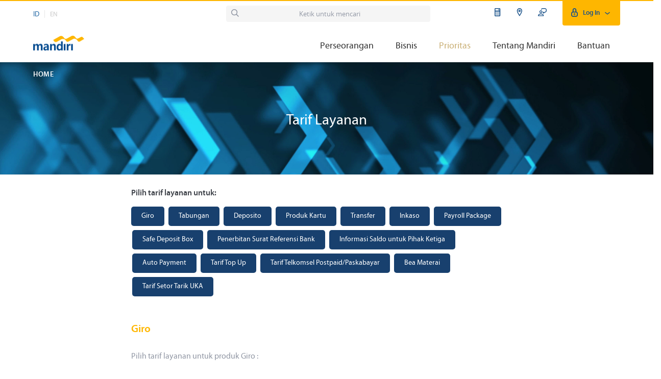

--- FILE ---
content_type: text/html;charset=UTF-8
request_url: https://www.bankmandiri.co.id/web/guest/tarif-layanan
body_size: 26690
content:










































		<!DOCTYPE html>

























































<html class="ltr" dir=" lang.dir " lang="in-ID">

<head>
	
    <title>Tarif Layanan</title>

    <meta content="initial-scale=1.0, width=device-width, maximum-scale=1.0, user-scalable=no" name="viewport" />
    
    <script type="text/javascript" src="https://www.bankmandiri.co.id/o/mandiri-corporate-theme/js/plugin/sjs.js"></script>












































<meta content="text/html; charset=UTF-8" http-equiv="content-type" />












<link href="https://www.bankmandiri.co.id/o/dynamic-data-mapping-form-renderer/css/main.css?browserId=other&themeId=mandiricorporatetheme_WAR_mandiricorporatetheme&minifierType=css&languageId=in_ID&b=7010&t=1737795894000" rel="stylesheet" type = "text/css" />
<link href="https://www.bankmandiri.co.id/o/mentions-web/css/mentions.css?browserId=other&themeId=mandiricorporatetheme_WAR_mandiricorporatetheme&minifierType=css&languageId=in_ID&b=7010&t=1737795894000" rel="stylesheet" type = "text/css" />


<link href="https://www.bankmandiri.co.id/o/mandiri-corporate-theme/images/favicon.ico" rel="icon" />





	<link data-senna-track="temporary" href="https://www.bankmandiri.co.id/tarif-layanan" rel="canonical" />

	

			
				<link data-senna-track="temporary" href="https://www.bankmandiri.co.id/tarif-layanan" hreflang="x-default" rel="alternate" />
			

			<link data-senna-track="temporary" href="https://www.bankmandiri.co.id/tarif-layanan" hreflang="in-ID" rel="alternate" />

	

			

			<link data-senna-track="temporary" href="https://www.bankmandiri.co.id/en/tarif-layanan" hreflang="en-US" rel="alternate" />

	





<link class="lfr-css-file" data-senna-track="temporary" href="https://www.bankmandiri.co.id/o/mandiri-corporate-theme/css/aui.css?browserId=other&amp;themeId=mandiricorporatetheme_WAR_mandiricorporatetheme&amp;minifierType=css&amp;languageId=in_ID&amp;b=7010&amp;t=1737795894000" id="liferayAUICSS" rel="stylesheet" type="text/css" />



<link data-senna-track="temporary" href="/o/frontend-css-web/main.css?browserId=other&amp;themeId=mandiricorporatetheme_WAR_mandiricorporatetheme&amp;minifierType=css&amp;languageId=in_ID&amp;b=7010&amp;t=1729660351485" id="liferayPortalCSS" rel="stylesheet" type="text/css" />









	

	





	



	

		<link data-senna-track="temporary" href="/combo?browserId=other&amp;minifierType=&amp;themeId=mandiricorporatetheme_WAR_mandiricorporatetheme&amp;languageId=in_ID&amp;b=7010&amp;com_liferay_journal_content_web_portlet_JournalContentPortlet_INSTANCE_jbm731MisOeC:%2Fcss%2Fmain.css&amp;com_liferay_product_navigation_product_menu_web_portlet_ProductMenuPortlet:%2Fcss%2Fmain.css&amp;t=1737795894000" id="89c83484" rel="stylesheet" type="text/css" />

	







<script data-senna-track="temporary" type="text/javascript">
	// <![CDATA[
		var Liferay = Liferay || {};

		Liferay.Browser = {
			acceptsGzip: function() {
				return true;
			},

			

			getMajorVersion: function() {
				return 131.0;
			},

			getRevision: function() {
				return '537.36';
			},
			getVersion: function() {
				return '131.0';
			},

			

			isAir: function() {
				return false;
			},
			isChrome: function() {
				return true;
			},
			isEdge: function() {
				return false;
			},
			isFirefox: function() {
				return false;
			},
			isGecko: function() {
				return true;
			},
			isIe: function() {
				return false;
			},
			isIphone: function() {
				return false;
			},
			isLinux: function() {
				return false;
			},
			isMac: function() {
				return true;
			},
			isMobile: function() {
				return false;
			},
			isMozilla: function() {
				return false;
			},
			isOpera: function() {
				return false;
			},
			isRtf: function() {
				return true;
			},
			isSafari: function() {
				return true;
			},
			isSun: function() {
				return false;
			},
			isWebKit: function() {
				return true;
			},
			isWindows: function() {
				return false;
			}
		};

		Liferay.Data = Liferay.Data || {};

		Liferay.Data.ICONS_INLINE_SVG = true;

		Liferay.Data.NAV_SELECTOR = '#navigation';

		Liferay.Data.NAV_SELECTOR_MOBILE = '#navigationCollapse';

		Liferay.Data.isCustomizationView = function() {
			return false;
		};

		Liferay.Data.notices = [
			null

			

			
		];

		Liferay.PortletKeys = {
			DOCUMENT_LIBRARY: 'com_liferay_document_library_web_portlet_DLPortlet',
			DYNAMIC_DATA_MAPPING: 'com_liferay_dynamic_data_mapping_web_portlet_DDMPortlet',
			ITEM_SELECTOR: 'com_liferay_item_selector_web_portlet_ItemSelectorPortlet'
		};

		Liferay.PropsValues = {
			JAVASCRIPT_SINGLE_PAGE_APPLICATION_TIMEOUT: 0,
			NTLM_AUTH_ENABLED: false,
			UPLOAD_SERVLET_REQUEST_IMPL_MAX_SIZE: 1048576000
		};

		Liferay.ThemeDisplay = {

			

			
				getLayoutId: function() {
					return '212';
				},

				

				getLayoutRelativeControlPanelURL: function() {
					return '/group/guest/~/control_panel/manage';
				},

				getLayoutRelativeURL: function() {
					return '/tarif-layanan';
				},
				getLayoutURL: function() {
					return 'https://www.bankmandiri.co.id/tarif-layanan';
				},
				getParentLayoutId: function() {
					return '28';
				},
				isControlPanel: function() {
					return false;
				},
				isPrivateLayout: function() {
					return 'false';
				},
				isVirtualLayout: function() {
					return false;
				},
			

			getBCP47LanguageId: function() {
				return 'in-ID';
			},
			getCanonicalURL: function() {

				

				return 'https\x3a\x2f\x2fwww\x2ebankmandiri\x2eco\x2eid\x2ftarif-layanan';
			},
			getCDNBaseURL: function() {
				return 'https://www.bankmandiri.co.id';
			},
			getCDNDynamicResourcesHost: function() {
				return '';
			},
			getCDNHost: function() {
				return '';
			},
			getCompanyGroupId: function() {
				return '20152';
			},
			getCompanyId: function() {
				return '20116';
			},
			getDefaultLanguageId: function() {
				return 'in_ID';
			},
			getDoAsUserIdEncoded: function() {
				return '';
			},
			getLanguageId: function() {
				return 'in_ID';
			},
			getParentGroupId: function() {
				return '20143';
			},
			getPathContext: function() {
				return '';
			},
			getPathImage: function() {
				return '/image';
			},
			getPathJavaScript: function() {
				return '/o/frontend-js-web';
			},
			getPathMain: function() {
				return '/c';
			},
			getPathThemeImages: function() {
				return 'https://www.bankmandiri.co.id/o/mandiri-corporate-theme/images';
			},
			getPathThemeRoot: function() {
				return '/o/mandiri-corporate-theme';
			},
			getPlid: function() {
				return '32222';
			},
			getPortalURL: function() {
				return 'https://www.bankmandiri.co.id';
			},
			getScopeGroupId: function() {
				return '20143';
			},
			getScopeGroupIdOrLiveGroupId: function() {
				return '20143';
			},
			getSessionId: function() {
				return '';
			},
			getSiteAdminURL: function() {
				return 'https://www.bankmandiri.co.id/group/guest/~/control_panel/manage?p_p_lifecycle=0&p_p_state=maximized&p_p_mode=view';
			},
			getSiteGroupId: function() {
				return '20143';
			},
			getURLControlPanel: function() {
				return '/group/control_panel?refererPlid=32222';
			},
			getURLHome: function() {
				return 'https\x3a\x2f\x2fwww\x2ebankmandiri\x2eco\x2eid\x2fweb\x2fguest\x2fhome';
			},
			getUserEmailAddress: function() {
				return '';
			},
			getUserId: function() {
				return '20120';
			},
			getUserName: function() {
				return '';
			},
			isAddSessionIdToURL: function() {
				return false;
			},
			isFreeformLayout: function() {
				return false;
			},
			isImpersonated: function() {
				return false;
			},
			isSignedIn: function() {
				return false;
			},
			isStateExclusive: function() {
				return false;
			},
			isStateMaximized: function() {
				return false;
			},
			isStatePopUp: function() {
				return false;
			}
		};

		var themeDisplay = Liferay.ThemeDisplay;

		Liferay.AUI = {

			

			getAvailableLangPath: function() {
				return 'available_languages.jsp?browserId=other&themeId=mandiricorporatetheme_WAR_mandiricorporatetheme&colorSchemeId=01&minifierType=js&languageId=in_ID&b=7010&t=1757693575745';
			},
			getCombine: function() {
				return true;
			},
			getComboPath: function() {
				return '/combo/?browserId=other&minifierType=&languageId=in_ID&b=7010&t=1729660352156&';
			},
			getDateFormat: function() {
				return '%d/%m/%Y';
			},
			getEditorCKEditorPath: function() {
				return '/o/frontend-editor-ckeditor-web';
			},
			getFilter: function() {
				var filter = 'raw';

				
					
						filter = 'min';
					
					

				return filter;
			},
			getFilterConfig: function() {
				var instance = this;

				var filterConfig = null;

				if (!instance.getCombine()) {
					filterConfig = {
						replaceStr: '.js' + instance.getStaticResourceURLParams(),
						searchExp: '\\.js$'
					};
				}

				return filterConfig;
			},
			getJavaScriptRootPath: function() {
				return '/o/frontend-js-web';
			},
			getLangPath: function() {
				return 'aui_lang.jsp?browserId=other&themeId=mandiricorporatetheme_WAR_mandiricorporatetheme&colorSchemeId=01&minifierType=js&languageId=in_ID&b=7010&t=1729660352156';
			},
			getPortletRootPath: function() {
				return '/html/portlet';
			},
			getStaticResourceURLParams: function() {
				return '?browserId=other&minifierType=&languageId=in_ID&b=7010&t=1729660352156';
			}
		};

		Liferay.authToken = 'TCSm1zQq';

		

		Liferay.currentURL = '\x2fweb\x2fguest\x2ftarif-layanan';
		Liferay.currentURLEncoded = '\x252Fweb\x252Fguest\x252Ftarif-layanan';
	// ]]>
</script>



	

	<script src="/o/js_loader_modules?t=1757693600635" type="text/javascript"></script>



	
		
			
				<script src="/o/frontend-js-web/everything.jsp?browserId=other&amp;themeId=mandiricorporatetheme_WAR_mandiricorporatetheme&amp;colorSchemeId=01&amp;minifierType=js&amp;minifierBundleId=javascript.everything.files&amp;languageId=in_ID&amp;b=7010&amp;t=1729660352156" type="text/javascript"></script>
			
		
	
	



	

	<script data-senna-track="temporary" src="/o/js_bundle_config?t=1757693601535" type="text/javascript"></script>


<script data-senna-track="temporary" type="text/javascript">
	// <![CDATA[
		
			
				
		

		

		
	// ]]>
</script>









	
		

			

			
		
		



	
		

			

			
				<!-- Google Tag Manager -->
<script>(function(w,d,s,l,i){w[l]=w[l]||[];w[l].push({'gtm.start':
new Date().getTime(),event:'gtm.js'});var f=d.getElementsByTagName(s)[0],
j=d.createElement(s),dl=l!='dataLayer'?'&l='+l:'';j.async=true;j.src=
'https://www.googletagmanager.com/gtm.js?id='+i+dl;f.parentNode.insertBefore(j,f);
})(window,document,'script','dataLayer','GTM-P6RSL42');</script>
<!-- End Google Tag Manager -->
			
		
	



	
		

			

			
				<!-- Google Search Console-->
<meta name="google-site-verification" content="bs-Du6yKftSmqG7jE75hcg5-ZuQmMdmi1SalZ86oD04" />
			
		
	



	
		

			

			
				<!-- Facebook-->
<meta name="facebook-domain-verification" content="3x39hvauq5sekx1pm4t7al6u56h6n2" />
			
		
	












	

	





	



	











<link class="lfr-css-file" data-senna-track="temporary" href="https://www.bankmandiri.co.id/o/mandiri-corporate-theme/css/main.css?browserId=other&amp;themeId=mandiricorporatetheme_WAR_mandiricorporatetheme&amp;minifierType=css&amp;languageId=in_ID&amp;b=7010&amp;t=1737795894000" id="liferayThemeCSS" rel="stylesheet" type="text/css" />




	<style data-senna-track="temporary" type="text/css">
		.ag-paragraph {
    color: #333333;
    margin: 0px 0px 10px;
    padding: 0px;
}

.ag-breadcumb {
    margin: 10px 0px 25px 0px;
    color: #999999;
    font-size: 12px;
    /* padding: 0px 10px 0 10px; */
}

.ag-breadcumb__active {
    color: #074c90 !important;
    font-weight: bold;
}

.ag-breadcumb__nonactive {
    font-size: 12px;
    color: #999999;
}

.ag-title {
    color: #074c90;
    margin: 0px;
    padding: 10px 0px 15px;
}

.ag-title__orange {
    color: #feb602;
}

.ag-area-h {
    padding: 0px 10px 0 10px;
}

.ag-area-h-l {
    padding: 0px 10px 0 0;
}

.ag-area-h-r {
    padding: 0px 0 0 10px;
}

.ag-area-v {
    padding: 10px 0 10px 0;
}

.ag-area-v-b {
    padding: 0 0 10px 0;
}

.ag-area-v-t {
    padding: 10px 0 0 0;
}

.ag-tablet-small-show {
    display: none;
}

.ag-mobile-small-show {
    display: none;
}

.ag-text-center {
    text-align: center !important;
}

.ag-box-shadow {
    border-radius: 8px;
    -webkit-weborder-radius: 8px;
    -moz-border-radius: 8px;
    -o-border-radius: 8px;
    background-color: #ffffff;
    padding: 25px;
    box-shadow: 0 7px 20px 0 rgba(0, 0, 0, 0.04);
    margin-bottom: 40px;
}

.ag-list {
    list-style: disc;
    margin-left: 20px;
    font-size: 18px;
}

.ag-list li {
    list-style: disc;
    margin-bottom: 10px;
}

.ag-list-table {
    list-style: disc;
    margin-left: 20px;
}

.ag-list-table li {
    list-style: disc;
    margin-bottom: 10px;
}

.ag-list-faq {
    list-style: disc;
    margin-left: 20px;
}

.ag-list-faq li {
    list-style: disc;
}

.ag-text-blue {
    color: #1a5289;
}

.ag-table {}

.ag-table thead tr th {
    border-bottom: 1px solid #cdd2dd !important;
}

.ag-table td,
.ag-table th {
    border: none !important;
    text-align: center !important;
    color: #1a5289 !important;
}

.ag-table th {
    background: #e5e9f0 !important;
}

.ag-table td {
    vertical-align: top !important;
    border-bottom: 1px solid #e5e9f0 !important;
}

.mdr-article .mdr-content .shortcut-pills .nav-pills>li>a {
    line-height: 1.3;
    font-size: 14px !important;
    background-color: #18406E !important;
    color: #fff !important;
}

.mdr-article .mdr-content .shortcut-pills .nav-pills>li>a:hover {
    background-color: #102b49 !important;
    color: #fff !important;
}

.ag-table tr:last-child td {
    border-bottom: 0 !important;
}

.ag-panel-heading {
    background-color: #eff3f8;
}

.ag-panel-heading.active>img {
    -webkit-transform: rotate(180deg);
    -moz-transform: rotate(180deg);
    transform: rotate(180deg);
}

.ag-text-bold {
    font-weight: 600 !important;
}

.ag-panel-heading>img {
    max-width: 20px;
    margin-right: 10px;
    margin-top: 10px;
    float: right;
    transition: all 0.5s;
}

@media only screen and (max-width: 1024px) {}

@media only screen and (max-width: 768px) {
    .ag-tablet-small-show {
        display: block;
    }
    .ag-trf-details {
        display: block;
    }
    .ag-col-img-lft img {
        width: auto;
        height: auto;
    }
    .ag-col-right-det {
        width: 100%;
        padding: 0;
    }
    .ag-col-img-lft {
        width: 100%;
    }
}

@media only screen and (max-width: 425px) {
    .ag-mobile-small-show {
        display: block;
    }
    .ag-mobile-small-hide {
        display: none;
    }
    .ag-mobile-text-left {
        text-align: left !important;
    }
}

.ag-btn {
    /* background: blue; */
    width: 191px;
    /* height: 54px; */
    background: linear-gradient(274.49deg, #0035F2 0%, #020069 100%);
    border: 1px solid #FFFFFF;
    box-shadow: 0px 15px 40px rgb(66 66 66 / 3%);
    backdrop-filter: blur(10px);
    color: #fff;
    border-radius: 8px;
    text-align: center;
    /* display: flex; */
    /* flex-direction: row; */
    align-items: center;
    padding: 16px;
    /* gap: 4px; */
    font-weight: 600;
    font-size: 18px;
    line-height: 22px;
}

.ag-btn img {
    width: auto !important;
    padding: 6px;
}

.ag-col-right-det {
    width: 55%;
    padding: 0 0 0 50px;
}

.ag-col-img-lft {
    width: 45%;
}

.ag-trf-details {
    display: flex;
}

.ag-subhead {
    font-weight: 700;
    font-size: 16px;
    color: #F89D0E;
    margin-top: 0;
    margin-bottom: 10px !important;
}

.ag-subtitle {
    font-weight: 700;
    font-size: 26px;
    line-height: 30px;
    margin-bottom: 10px !important;
    color: #1a5289;
}

p.ag-description {
    font-weight: 400;
    font-size: 12px;
    line-height: 22px;
    color: #38405B;
    margin-bottom: 10px !important;
}

.ag-col-img-lft img {
    width: 100%;
    height: 100%;
}

.ag-btn a {
    color: #ffff !important;
}

@media only screen and (max-width: 768px) {
    .ag-tablet-small-show {
        display: block;
    }
    .ag-trf-details {
        display: block;
    }
    .ag-col-img-lft img {
        width: 100% !important;
        height: auto;
    }
    .ag-col-right-det {
        width: 100%;
        padding: 0;
        text-align: center;
    }
    .ag-btn {
        text-align: center;
        margin: 0 auto;
    }
    .ag-col-img-lft {
        width: 100%;
    }
}
	</style>





	<style data-senna-track="temporary" type="text/css">

		

			

		

			

		

			

		

			

		

			

		

			

		

			

		

			

		

			

		

	</style>


<script type="text/javascript">
// <![CDATA[
Liferay.Loader.require('frontend-js-spa-web/liferay/init.es', function(frontendJsSpaWebLiferayInitEs) {
(function(){
var frontendJsSpaWebLiferayInitEs1 = frontendJsSpaWebLiferayInitEs;
(function() {var $ = AUI.$;var _ = AUI._;

Liferay.SPA = Liferay.SPA || {};
Liferay.SPA.cacheExpirationTime = -1;
Liferay.SPA.clearScreensCache = false;
Liferay.SPA.excludedPaths = ["/c/document_library","/documents","/image"];
Liferay.SPA.loginRedirect = '';
Liferay.SPA.requestTimeout = 0;
Liferay.SPA.userNotification = {
	message: 'It looks like this is taking longer than expected.',
	timeout: 30000,
	title: 'Oops'
};

frontendJsSpaWebLiferayInitEs.default.init(
	function(app) {
		app.setPortletsBlacklist({"com_liferay_oauth_web_internal_portlet_AuthorizePortlet":true,"com_liferay_site_navigation_directory_web_portlet_SitesDirectoryPortlet":true,"com_liferay_nested_portlets_web_portlet_NestedPortletsPortlet":true,"com_liferay_layout_admin_web_portlet_MyPagesPortlet":true,"com_liferay_login_web_portlet_LoginPortlet":true,"com_liferay_login_web_portlet_FastLoginPortlet":true});
		app.setValidStatusCodes([221,490,494,499,491,492,493,495,220]);
	}
);})();})();
},
function(error) {
console.error(error);
});
// ]]>
</script><link data-senna-track="permanent" href="https://www.bankmandiri.co.id/combo?browserId=other&minifierType=css&languageId=in_ID&b=7010&t=1729660341809&/o/product-navigation-simulation-theme-contributor/css/simulation_panel.css&/o/product-navigation-product-menu-dxp-theme-contributor/product_navigation_product_menu.css&/o/product-navigation-control-menu-dxp-theme-contributor/product_navigation_control_menu.css" rel="stylesheet" type = "text/css" />
<script data-senna-track="permanent" src="https://www.bankmandiri.co.id/combo?browserId=other&minifierType=js&languageId=in_ID&b=7010&t=1729660341809&/o/product-navigation-control-menu-dxp-theme-contributor/product_navigation_control_menu.js" type = "text/javascript"></script>
<script type="text/javascript">
// <![CDATA[
Liferay.on(
	'ddmFieldBlur', function(event) {
		if (window.Analytics) {
			Analytics.send(
				'fieldBlurred',
				'Form',
				{
					fieldName: event.fieldName,
					focusDuration: event.focusDuration,
					formId: event.formId,
					page: event.page - 1
				}
			);
		}
	}
);

Liferay.on(
	'ddmFieldFocus', function(event) {
		if (window.Analytics) {
			Analytics.send(
				'fieldFocused',
				'Form',
				{
					fieldName: event.fieldName,
					formId: event.formId,
					page: event.page - 1
				}
			);
		}
	}
);

Liferay.on(
	'ddmFormPageShow', function(event) {
		if (window.Analytics) {
			Analytics.send(
				'pageViewed',
				'Form',
				{
					formId: event.formId,
					page: event.page,
					title: event.title
				}
			);
		}
	}
);

Liferay.on(
	'ddmFormSubmit', function(event) {
		if (window.Analytics) {
			Analytics.send(
				'formSubmitted',
				'Form',
				{
					formId: event.formId
				}
			);
		}
	}
);

Liferay.on(
	'ddmFormView', function(event) {
		if (window.Analytics) {
			Analytics.send(
				'formViewed',
				'Form',
				{
					formId: event.formId,
					title: event.title
				}
			);
		}
	}
);
// ]]>
</script>







<script data-senna-track="temporary" type="text/javascript">
	if (window.Analytics) {
		window._com_liferay_document_library_analytics_isViewFileEntry = false;
	}
</script>



    
	
	<!-- Facebook Pixel Code -->
	<script>
	  !function(f,b,e,v,n,t,s)
	  {if(f.fbq)return;n=f.fbq=function(){n.callMethod?
	  n.callMethod.apply(n,arguments):n.queue.push(arguments)};
	  if(!f._fbq)f._fbq=n;n.push=n;n.loaded=!0;n.version='2.0';
	  n.queue=[];t=b.createElement(e);t.async=!0;
	  t.src=v;s=b.getElementsByTagName(e)[0];
	  s.parentNode.insertBefore(t,s)}(window, document,'script',
	  'https://connect.facebook.net/en_US/fbevents.js');
	  fbq('init', '390084944865886');
	  fbq('track', 'PageView');
	</script>
	<noscript><img height="1" width="1" style="display:none"
	  src="https://www.facebook.com/tr?id=390084944865886&ev=PageView&noscript=1"
	/></noscript>
	<!-- End Facebook Pixel Code -->

</head>

<body class=" controls-visible default yui3-skin-sam guest-site signed-out public-page site mdr-home">




















































	<nav class="quick-access-nav" id="ckji_quickAccessNav">
		<h1 class="hide-accessible">Navigasi</h1>

		<ul>
			
				<li><a href="#main-content">Melompat ke Konten</a></li>
			

			

		</ul>
	</nav>

	





























































































	
    
       
        <div id="wrapper">
            <header class="container-fluid" id="banner" role="banner">
              <div class="navbar navbar-static-top">
<!DOCTYPE html>

  <div class="navbar-top clearfix">
    <div class="navbar-inner">
      <div class="container">
        <div class="pull-left language-bar">
	     	













































	

	<div class="portlet-boundary portlet-boundary_com_liferay_site_navigation_language_web_portlet_SiteNavigationLanguagePortlet_  portlet-static portlet-static-end portlet-decorate portlet-language " id="p_p_id_com_liferay_site_navigation_language_web_portlet_SiteNavigationLanguagePortlet_" >
		<span id="p_com_liferay_site_navigation_language_web_portlet_SiteNavigationLanguagePortlet"></span>



	

		

			
				
					












































	

		

		
<section class="portlet" id="portlet_com_liferay_site_navigation_language_web_portlet_SiteNavigationLanguagePortlet">


	<div class="portlet-content">

		<h2 class="portlet-title-text">Language Selector</h2>

		
			<div class=" portlet-content-container" >
				


	<div class="portlet-body">



	
		
			
				
					























































	

				

				
					
						


	

		





































































	

	<ul class="nav-lang">
 
  
 
   <li class="active">
<span class="language-entry-short-text" lang="in-ID" >IN [Beta]</span>   </li>
 
  
 
   <li class="">
<a href="/c/portal/update_language?p_l_id=32222&amp;redirect=%2Fweb%2Fguest%2Ftarif-layanan&amp;languageId=en_US" class="language-entry-short-text" lang="en-US" >EN</a>   </li>
</ul>


	
	
					
				
			
		
	
	


	</div>

			</div>
		
	</div>
</section>

		
	

				
				

		

	







	</div>




	    </div>
        <div class="navbar-search">  
          <div>      














































	

	<div class="portlet-boundary portlet-boundary_Mandiri_Search_Portlet_  portlet-static portlet-static-end portlet-decorate  " id="p_p_id_Mandiri_Search_Portlet_INSTANCE_4SvAROe7pol6_" >
		<span id="p_Mandiri_Search_Portlet_INSTANCE_4SvAROe7pol6"></span>



	

		

			
				
					












































	

		

		
<section class="portlet" id="portlet_Mandiri_Search_Portlet_INSTANCE_4SvAROe7pol6">


	<div class="portlet-content">

		<h2 class="portlet-title-text">Mandiri Search Portlet</h2>

		
			<div class=" portlet-content-container" >
				


	<div class="portlet-body">



	
		
			
				
					























































	

				

				
					
						


	

		































<link rel="stylesheet" href="/o/search.web/dataTables/jquery.dataTables.min.css" />
<script type="text/javascript" src="/o/search.web/dataTables/jquery.dataTables.min.js"></script>


	
	




































































<form action="https://www.bankmandiri.co.id/tarif-layanan?p_p_id=Mandiri_Search_Portlet_INSTANCE_4SvAROe7pol6&amp;p_p_lifecycle=1&amp;p_p_state=normal&amp;p_p_mode=view&amp;_Mandiri_Search_Portlet_INSTANCE_4SvAROe7pol6_javax.portlet.action=mandiriSearchAction&amp;p_auth=TCSm1zQq" class="form  " data-fm-namespace="_Mandiri_Search_Portlet_INSTANCE_4SvAROe7pol6_" id="_Mandiri_Search_Portlet_INSTANCE_4SvAROe7pol6_fm" method="post" name="_Mandiri_Search_Portlet_INSTANCE_4SvAROe7pol6_fm" >
	

	










































































	

		

		
			
				<input  class="field form-control"  id="_Mandiri_Search_Portlet_INSTANCE_4SvAROe7pol6_formDate"    name="_Mandiri_Search_Portlet_INSTANCE_4SvAROe7pol6_formDate"     type="hidden" value="1769093459602"   />
			
		

		
	









	
	<div class="lfr-ddm-field-group lfr-ddm-field-group-inline field-wrapper" >
		






























































	
		<button
			class="btn btn-top-search btn-primary btn-default"

			

			id="_Mandiri_Search_Portlet_INSTANCE_4SvAROe7pol6_oxuw"

			

			

			type="submit"

			
			
		>
	



	<i class="icon-search"></i>







	
		</button>
	







	</div>
	


































































	<div class="form-group form-group-inline input-text-wrapper">









	

		

		
			
				<input  class="field form-control"  id="_Mandiri_Search_Portlet_INSTANCE_4SvAROe7pol6_keywords" max="30"   name="_Mandiri_Search_Portlet_INSTANCE_4SvAROe7pol6_keywords"   placeholder="Ketik untuk mencari" title="Ketik untuk mencari" type="text" value=""   />
			
		

		
	







	</div>

































































	

	
</form>

<script type="text/javascript">
// <![CDATA[
AUI().use('liferay-form', function(A) {(function() {var $ = AUI.$;var _ = AUI._;
	Liferay.Form.register(
		{
			id: '_Mandiri_Search_Portlet_INSTANCE_4SvAROe7pol6_fm'

			
				, fieldRules: [

					

				]
			

			

			, validateOnBlur: true
		}
	);

	var onDestroyPortlet = function(event) {
		if (event.portletId === 'Mandiri_Search_Portlet_INSTANCE_4SvAROe7pol6') {
			delete Liferay.Form._INSTANCES['_Mandiri_Search_Portlet_INSTANCE_4SvAROe7pol6_fm'];
		}
	};

	Liferay.on('destroyPortlet', onDestroyPortlet);

	

	Liferay.fire('_Mandiri_Search_Portlet_INSTANCE_4SvAROe7pol6_formReady');
})();});
// ]]>
</script>



	
	
					
				
			
		
	
	


	</div>

			</div>
		
	</div>
</section>

		
	

				
				

		

	







	</div>




          </div>
        </div>

        <ul class="nav-utilities">
          <li class="nav-tools">
          	<!-- hover nav -->
              <div class="hover-tooltip">
Kalkulator              </div>

            <!-- end of hover nav -->
            
            <a class="dropdown-toggle" data-toggle="dropdown" href="#"><span>Tools</span></a>
            <ul class="dropdown-menu animated fadeIn">
              <li class="row">
                <ul class="col-sm-6">
                  <li class="animated fadeInUp">
                    <h4>Suku Bunga</h4>
                    <ul>
                      <li><a href="/web/guest/suku-bunga-dana">Suku Bunga Dana<i class="fa fa-angle-right angle-next"></i></a></li>
                      <li><a href="/web/guest/suku-bunga-dasar-kredit">Suku Bunga Dasar Kredit<i class="fa fa-angle-right angle-next"></i></a></li>
                      <li><a href="/web/guest/kurs">Kurs<i class="fa fa-angle-right angle-next"></i></a></li>
                    </ul>
                  </li>
                  <li class="animated fadeInUp delayp1">
                    <h4>Tarif</h4>
                    <ul>
                      <li><a href="/web/guest/tarif-layanan">Tarif Layanan<i class="fa fa-angle-right angle-next"></i></a></li>
                    </ul>
                  </li>
                </ul>
                <ul class="col-sm-6">
                  <li class="animated fadeInUp">
                    <h4>Kalkulator</h4>
                    <ul>
                      <li><a href="/web/guest/kalkulator-finansial">Kalkulator Finansial<i class="fa fa-angle-right angle-next"></i></a></li>
                      <li><a href="/web/guest/kalkulator-kpr">Kalkulator KPR<i class="fa fa-angle-right angle-next"></i></a></li>
                      <li><a href="/web/guest/kalkulator-ksm">Kalkulator KTA<i class="fa fa-angle-right angle-next"></i></a></li>
                    </ul>
                  </li>
                  <!-- <li class="animated fadeInUp delayp1">
                    <h4>Formulir</h4>
                    <ul>
                      <li><a href="/web/guest/permohonan-kredit" target="_blank">Permohonan Kredit<i class="fa fa-angle-right angle-next"></i></a></li>
                      <li><a href="/web/guest/aplikasi-internet-banking-sms-banking" target="_blank">Aplikasi Internet Banking & SMS Banking<i class="fa fa-angle-right angle-next"></i></a></li>
                    </ul>
                  </li> -->
                </ul>
              </li>
            </ul>
          </li>
          <li class="nav-location">
            <!-- hover nav -->
              <div class="hover-tooltip">
Lokasi              </div>
            <!-- end of hover nav -->
            
            <a class="dropdown-toggle" data-toggle="dropdown" href="#"><span>Lokasi</span></a>
            <ul class="dropdown-menu animated fadeIn">
              <li class="animated fadeInUp">
                <ul>
                  <li><a href="/web/guest/atm">ATM<i class="fa fa-angle-right angle-next"></i></a></li>
                  <li><a href="/web/guest/kantor-cabang">Kantor Cabang<i class="fa fa-angle-right angle-next"></i></a></li>
                  <li><a href="/web/guest/merchant-matm">Merchant mATM<i class="fa fa-angle-right angle-next"></i></a></li>
                  <li><a href="/web/guest/mandiri-unit-mikro">Mandiri Unit Mikro<i class="fa fa-angle-right angle-next"></i></a></li>
                  <li><a href="/web/guest/weekend-banking">Weekend Banking<i class="fa fa-angle-right angle-next"></i></a></li>
                </ul>
              </li>
            </ul>
          </li>
          <li class="nav-contact">
            <!-- hover nav -->
              <div class="hover-tooltip">
Hubungi Kami              </div>
            <!-- end of hover nav -->
            
            <a class="dropdown-toggle" data-toggle="dropdown" href="#"><span>Hubungi Kami</span></a>
            <ul class="dropdown-menu animated fadeIn">
              <li class="animated fadeInUp">
                <ul class="top-menu-list-mobile">
                  <li><a href="mailto:mandiricare@bankmandiri.co.id"><div class="fa-container"><i class="fa fa-envelope">&nbsp;</i></div>&nbsp;email</a></li>
                  <li><a href="fb://profile/bankmandiricare"><div class="fa-container"><i class="fa fa-facebook">&nbsp;</i></div>&nbsp;&nbsp;facebook</a></li>
                  <li><a href="twitter://user?id=589600174"><div class="fa-container"><i class="fa fa-twitter">&nbsp;</i></div>&nbsp;twitter</a></li>
                  <li><a href="/web/guest/kontak"><div class="fa-container"><i class="fa fa-address-book">&nbsp;</i></div>&nbsp;hubungi kami</a></li>
                  <li><a href="tel:14000"><div class="fa-container"><i class="fa fa-phone">&nbsp;</i></div>&nbsp;mandiri call 14000</a></li>
                </ul>
                <ul class="top-menu-list">
                  <li><a href="mailto:mandiricare@bankmandiri.co.id"><div class="fa-container"><i class="fa fa-envelope">&nbsp;</i></div>&nbsp;email</a></li>
                  <li><a href="https://www.facebook.com/bankmandiricare" target="_blank"><div class="fa-container"><i class="fa fa-facebook">&nbsp;</i></div>&nbsp;&nbsp;facebook</a></li>
                  <li><a href="https://twitter.com/mandiricare" target="_blank"><div class="fa-container"><i class="fa fa-twitter">&nbsp;</i></div>&nbsp;twitter</a></li>
                  <li><a href="/web/guest/kontak"><div class="fa-container"><i class="fa fa-address-book">&nbsp;</i></div>&nbsp;hubungi kami</a></li>
               	  <li><a href="tel:14000"><div class="fa-container"><i class="fa fa-phone">&nbsp;</i></div>&nbsp;mandiri call 14000</a></li>
                </ul>
              </li>
            </ul>
          </li>
          <!--  -->
          <li class="nav-search"><a href="/web/guest/cari">Cari</a></li>
          <li class="nav-signin">
            <a class="dropdown-toggle" data-toggle="dropdown" href="#">Log In</a>
            <ul class="dropdown-menu animated fadeIn">
              <li class="animated fadeInUp"><h4><a href="https://bankmandiri.co.id/en/livin" target="_blank">Livin' by Mandiri <i class="fa fa-angle-right angle-next"></i></a></h4></li>
              <li class="animated fadeInUp delayp1"><h4><a href="https://mib.bankmandiri.co.id/sme/common/login.do?action=logoutSME" target="_blank">Mandiri Internet Bisnis <i class="fa fa-angle-right angle-next"></i></a></h4></li>
            </ul>
          </li>
        </ul>
      </div><!--.container-->
    </div>
  </div><!--.navbar-top-->
<!DOCTYPE html>


 <div class="navbar-bottom">
    <div class="navbar-inner">
      <div class="container">
        <div class="clearfix-xs">
          <button type="button" class="btn btn-navbar" data-toggle="collapse" data-target=".nav-collapse">
            <span class="icon-bar"></span>
            <span class="icon-bar"></span>
            <span class="icon-bar"></span>
          </button>
		  <a class="logo custom-logo" href="https://www.bankmandiri.co.id" title="Kembali ke halaman utama">
			<img alt="" class="logo-img" src="/image/layout_set_logo?img_id=31567&amp;t=1757693631430" />
		  </a> 
          <div class="btn nav-search btn-search-m"></div>
        </div>

        <div class="visible-xs">
          <div class="search_box">
  <div class="container">














































	

	<div class="portlet-boundary portlet-boundary_Mandiri_Search_Portlet_  portlet-static portlet-static-end portlet-decorate  " id="p_p_id_Mandiri_Search_Portlet_INSTANCE_4SvAROe7pol6_" >
		<span id="p_Mandiri_Search_Portlet_INSTANCE_4SvAROe7pol6"></span>



	

		

			
				
					












































	

		

		
<section class="portlet" id="portlet_Mandiri_Search_Portlet_INSTANCE_4SvAROe7pol6">


	<div class="portlet-content">

		<h2 class="portlet-title-text">Mandiri Search Portlet</h2>

		
			<div class=" portlet-content-container" >
				


	<div class="portlet-body">



	
		
			
				
					























































	

				

				
					
						


	

		































<link rel="stylesheet" href="/o/search.web/dataTables/jquery.dataTables.min.css" />
<script type="text/javascript" src="/o/search.web/dataTables/jquery.dataTables.min.js"></script>


	
	




































































<form action="https://www.bankmandiri.co.id/tarif-layanan?p_p_id=Mandiri_Search_Portlet_INSTANCE_4SvAROe7pol6&amp;p_p_lifecycle=1&amp;p_p_state=normal&amp;p_p_mode=view&amp;_Mandiri_Search_Portlet_INSTANCE_4SvAROe7pol6_javax.portlet.action=mandiriSearchAction&amp;p_auth=TCSm1zQq" class="form  " data-fm-namespace="_Mandiri_Search_Portlet_INSTANCE_4SvAROe7pol6_" id="_Mandiri_Search_Portlet_INSTANCE_4SvAROe7pol6_fm" method="post" name="_Mandiri_Search_Portlet_INSTANCE_4SvAROe7pol6_fm" >
	

	










































































	

		

		
			
				<input  class="field form-control"  id="_Mandiri_Search_Portlet_INSTANCE_4SvAROe7pol6_formDate"    name="_Mandiri_Search_Portlet_INSTANCE_4SvAROe7pol6_formDate"     type="hidden" value="1769093459603"   />
			
		

		
	









	
	<div class="lfr-ddm-field-group lfr-ddm-field-group-inline field-wrapper" >
		






























































	
		<button
			class="btn btn-top-search btn-primary btn-default"

			

			id="_Mandiri_Search_Portlet_INSTANCE_4SvAROe7pol6_nlgj"

			

			

			type="submit"

			
			
		>
	



	<i class="icon-search"></i>







	
		</button>
	







	</div>
	


































































	<div class="form-group form-group-inline input-text-wrapper">









	

		

		
			
				<input  class="field form-control"  id="_Mandiri_Search_Portlet_INSTANCE_4SvAROe7pol6_keywords" max="30"   name="_Mandiri_Search_Portlet_INSTANCE_4SvAROe7pol6_keywords"   placeholder="Ketik untuk mencari" title="Ketik untuk mencari" type="text" value=""   />
			
		

		
	







	</div>

































































	

	
</form>

<script type="text/javascript">
// <![CDATA[
AUI().use('liferay-form', function(A) {(function() {var $ = AUI.$;var _ = AUI._;
	Liferay.Form.register(
		{
			id: '_Mandiri_Search_Portlet_INSTANCE_4SvAROe7pol6_fm'

			
				, fieldRules: [

					

				]
			

			

			, validateOnBlur: true
		}
	);

	var onDestroyPortlet = function(event) {
		if (event.portletId === 'Mandiri_Search_Portlet_INSTANCE_4SvAROe7pol6') {
			delete Liferay.Form._INSTANCES['_Mandiri_Search_Portlet_INSTANCE_4SvAROe7pol6_fm'];
		}
	};

	Liferay.on('destroyPortlet', onDestroyPortlet);

	

	Liferay.fire('_Mandiri_Search_Portlet_INSTANCE_4SvAROe7pol6_formReady');
})();});
// ]]>
</script>



	
	
					
				
			
		
	
	


	</div>

			</div>
		
	</div>
</section>

		
	

				
				

		

	







	</div>




  </div>    
</div><!--.search_box-->        </div>

        <div class="nav-collapse collapse">
          <ul class="nav">
            <li class="nav-dropdown nav-perseorangan">
              <a href="/web/guest/perseorangan"><span>Perseorangan</span></a>
              <i class="fa fa-angle-down" data-toggle="dropdown" aria-hidden="true"></i>
              <i class="fa fa-angle-up" data-toggle="dropdown" aria-hidden="true"></i>
              <ul class="dropdown-menu animated fadeInDown">
                <div class="container-dropdown">
						<li class="container">
  <ul class="row row-15">
    <li class="col-md-8 col-1st">
      <a href="/perseorangan">
        	<h3 class="animated fadeInUp">Perseorangan <i class="fa fa-angle-right"></i></h3>
        </a>
      <ul class="nav-menu row row-15">
      
        		
        		<li class="col-sm-6 animated fadeInUp delayp1">
                      <a href="/simpanan-perseorangan">
                        <h4>Simpanan <i class="fa fa-angle-right angle-next"></i></h4>
                        <p>Dapatkan keuntungan dan kenyamanan yang lebih baik dengan berbagai solusi simpanan dari Bank Mandiri untuk Anda</p>
                      </a>
                </li>
        		
        		
        		<li class="col-sm-6 animated fadeInUp delayp1">
                      <a href="/pinjaman">
                        <h4>Pinjaman <i class="fa fa-angle-right angle-next"></i></h4>
                        <p>Solusi pinjaman dengan berbagai pilihan yang dapat disesuaikan dengan kebutuhan Anda</p>
                      </a>
                </li>
        		
        		
        		<li class="col-sm-6 animated fadeInUp delayp1">
                      <a href="https://www.mandirikartukredit.com" target="blank_">
                        <h4>Kartu Kredit <i class="fa fa-external-link"></i></h4>
                        <p>Nikmati berbagai keunggulan dan kemudahan melalui mandiri kartu kredit sesuai kebutuhan Anda</p>
                      </a>
                </li>
        		
        		
        		<li class="col-sm-6 animated fadeInUp delayp1">
                      <a href="/mandiri-debit">
                        <h4>Kartu Debit <i class="fa fa-angle-right angle-next"></i></h4>
                        <p>Miliki Kartu Mandiri Debit dan dapatkan kemudahan, kenyamanan serta keamanan dalam bertransaksi di dalam maupun luar negeri dan bertransaksi online</p>
                      </a>
                </li>
        		
        		
        		<li class="col-sm-6 animated fadeInUp delayp1">
                      <a href="/investasi-asuransi">
                        <h4>Investasi & Asuransi <i class="fa fa-angle-right angle-next"></i></h4>
                        <p>Percayakan perlindungan diri Anda dan keluarga serta investasi dengan berbagai produk investasi & asuransi kami</p>
                      </a>
                </li>
        		
        		
        		<li class="col-sm-6 animated fadeInUp delayp1">
                      <a href="/digital-banking">
                        <h4>E-Banking <i class="fa fa-angle-right angle-next"></i></h4>
                        <p>Mandiri e-banking memungkinkan Anda bertransaksi dengan mudah kapan saja dan dimana saja</p>
                      </a>
                </li>
        		
        		
        		<li class="col-sm-6 animated fadeInUp delayp1">
                      <a href="" target="blank_">
                        <h4>Pengiriman Uang <i class="fa fa-external-link"></i></h4>
                        <p>Layanan pengiriman dan penerimaan uang secara mudah dan aman di seluruh dunia</p>
                      </a>
                </li>
        		
        		
        		<li class="col-sm-6 animated fadeInUp delayp1">
                      <a href="/smart-branch">
                        <h4>Smart Branch <i class="fa fa-angle-right angle-next"></i></h4>
                        <p>Sebuah dedikasi Bank Mandiri bagi nasabah tercinta dengan terus meningkatkan kenyamanan dan memberikan pengalaman terbaik perbankan melalui kehadiran Smart Branch.</p>
                      </a>
                </li>
        		
        
        
      </ul>
    </li><!--.col-->
    
    <li class="col-md-4 col-2nd">
      <h3 class="hidden-sm animated fadeInUp">Quick Actions</h3>
      <ul class="quick-actions row row-15">
        
        		
        		<li class="clearfix col-sm-4 col-md-12 animated fadeInUp delayp1">
                      <a href="/tarif-layanan">
                        <div class="ic-bullet">
                      <img src="/documents/20143/32407/ic_tarif-layanan.png/5a07178f-7b28-15f7-76b0-469eca094198?t=1492007879498" width="100" alt="" />
                    </div>
                        <h4>Tarif Layanan <i class="fa fa-angle-right angle-next"></i></h4>
                       
                      </a>
                </li>
        		
        		
        		<li class="clearfix col-sm-4 col-md-12 animated fadeInUp delayp1">
                      <a href="/tarif-layanan">
                        <div class="ic-bullet">
                      <img src="/documents/20143/32407/ic_tarif-layanan.png/5a07178f-7b28-15f7-76b0-469eca094198?t=1491982679498" width="100" alt="" />
                    </div>
                        <h4>Tarif Layanan <i class="fa fa-angle-right angle-next"></i></h4>
                       
                      </a>
                </li>
        		
        		
        		<li class="clearfix col-sm-4 col-md-12 animated fadeInUp delayp1">
                      <a href="http://joinbmri.id/CORPWEBSITE" target="blank_">
                      	<div class="ic-bullet">
                      <img src="/documents/20143/32407/ic_online+onboarding.png/45cdcf77-ac1b-8006-3342-3ebde1f00399?t=1594869351742" width="100" alt="" />
                    </div>
                        <h4>Tabungan Now <i class="fa fa-external-link"></i></h4>
              
                      </a>
                
                </li>
        		
        
      </ul>
    </li><!--.col-->
    
  </ul><!--.row-->
</li>
				</div>
              </ul>
            </li><!--.nav-savings-->
            <li class="nav-dropdown nav-bisnis">
              <a href="/web/guest/bisnis"><span>Bisnis</span></a>
              <i class="fa fa-angle-down" data-toggle="dropdown" aria-hidden="true"></i>
              <i class="fa fa-angle-up" data-toggle="dropdown" aria-hidden="true"></i>
              <ul class="dropdown-menu animated fadeInDown">
                <div class="container-dropdown">
						<li class="container">
  <ul class="row row-15">
    <li class="col-md-8 col-1st">
      <a href="/bisnis">
        	<h3 class="animated fadeInUp">Bisnis <i class="fa fa-angle-right"></i></h3>
        </a>
      <ul class="nav-menu row row-15">
      
        		
        		<li class="col-sm-6 animated fadeInUp delayp1">
                      <a href="/simpanan-bisnis">
                        <h4>Simpanan <i class="fa fa-angle-right angle-next"></i></h4>
                        <p>Jadikan bisnis Anda lebih berkembang, karena kami siap membantu dalam memberikan berbagai solusi untuk Anda</p>
                      </a>
                </li>
        		
        		
        		<li class="col-sm-6 animated fadeInUp delayp1">
                      <a href="/pinjamanbisnis">
                        <h4>Pinjaman <i class="fa fa-angle-right angle-next"></i></h4>
                        <p>Kami siap membantu mengembangkan bisnis Anda dalam memberikan fasilitas pinjaman yang bisa disesuaikan dengan bisnis Anda</p>
                      </a>
                </li>
        		
        		
        		<li class="col-sm-6 animated fadeInUp delayp1">
                      <a href="https://www.mandirikartukredit.com/produk/corporate" target="blank_">
                        <h4>Corporate Card <i class="fa fa-external-link"></i></h4>
                        <p>Nikmati berbagai kemudahan Kartu Kredit Mandiri yang hadir dengan memenuhi segala kebutuhan bisnis Anda</p>
                      </a>
                </li>
        		
        		
        		<li class="col-sm-6 animated fadeInUp delayp1">
                      <a href="/cash-management">
                        <h4>Cash Management & Transaction <i class="fa fa-angle-right angle-next"></i></h4>
                        <p>Kelola dana Anda dengan berbagai fasilitas yang memudahkan Anda</p>
                      </a>
                </li>
        		
        		
        		<li class="col-sm-6 animated fadeInUp delayp1">
                      <a href="/trade-finance">
                        <h4>Trade Finance <i class="fa fa-angle-right angle-next"></i></h4>
                        <p>Nikmati berbagai fasilitas serta kemudahan transaksi perbankan dari kami yang dapat mendukung bisnis Anda sampai ke mancanegara</p>
                      </a>
                </li>
        		
        		
        		<li class="col-sm-6 animated fadeInUp delayp1">
                      <a href="/treasury1">
                        <h4>Treasury & International Banking <i class="fa fa-angle-right angle-next"></i></h4>
                        <p>Nikmati kemudahan bertransaksi treasury dengan harga yang bersaing sesuai dengan kebutuhan dan bisnis Anda</p>
                      </a>
                </li>
        		
        		
        		<li class="col-sm-6 animated fadeInUp delayp1">
                      <a href="/layanan-echannel-ebanking">
                        <h4>E-Banking <i class="fa fa-angle-right angle-next"></i></h4>
                        <p>Nikmati sebuah layanan 24 jam yang hadir dan siap untuk selalu membantu bisnis Anda dalam memberikan segala kemudahan</p>
                      </a>
                </li>
        		
        		
        		<li class="col-sm-6 animated fadeInUp delayp1">
                      <a href="/mandiri-api">
                        <h4>Mandiri API <i class="fa fa-angle-right angle-next"></i></h4>
                        <p>Integrasikan bisnis Anda dengan layanan perbankan terbaik dari Bank Mandiri.</p>
                      </a>
                </li>
        		
        
        
      </ul>
    </li><!--.col-->
    
    <li class="col-md-4 col-2nd">
      <h3 class="hidden-sm animated fadeInUp">Quick Actions</h3>
      <ul class="quick-actions row row-15">
        
        		
        		<li class="clearfix col-sm-4 col-md-12 animated fadeInUp delayp1">
                      <a href="/tarif-layanan">
                        <div class="ic-bullet">
                      <img src="/documents/20143/32407/ic_tarif-layanan.png/5a07178f-7b28-15f7-76b0-469eca094198?t=1492007879498" width="100" alt="" />
                    </div>
                        <h4>Tarif Layanan <i class="fa fa-angle-right angle-next"></i></h4>
                       
                      </a>
                </li>
        		
        		
        		<li class="clearfix col-sm-4 col-md-12 animated fadeInUp delayp1">
                      <a href="/tarif-layanan">
                        <div class="ic-bullet">
                      <img src="/documents/20143/32407/ic_tarif-layanan.png/5a07178f-7b28-15f7-76b0-469eca094198?t=1491982679498" width="100" alt="" />
                    </div>
                        <h4>Tarif Layanan <i class="fa fa-angle-right angle-next"></i></h4>
                       
                      </a>
                </li>
        		
        		
        		<li class="clearfix col-sm-4 col-md-12 animated fadeInUp delayp1">
                      <a href="http://joinbmri.id/CORPWEBSITE" target="blank_">
                      	<div class="ic-bullet">
                      <img src="/documents/20143/32407/ic_online+onboarding.png/45cdcf77-ac1b-8006-3342-3ebde1f00399?t=1594869351742" width="100" alt="" />
                    </div>
                        <h4>Tabungan Now <i class="fa fa-external-link"></i></h4>
              
                      </a>
                
                </li>
        		
        
      </ul>
    </li><!--.col-->
    
  </ul><!--.row-->
</li>
				</div>
              </ul>
            </li>
            <li class="nav-dropdown nav-prioritas">
              <a href="/web/guest/prioritas"><span>Prioritas</span></a>
              <i class="fa fa-angle-down" data-toggle="dropdown" aria-hidden="true"></i>
              <i class="fa fa-angle-up" data-toggle="dropdown" aria-hidden="true"></i>
              <ul class="dropdown-menu animated fadeInDown">
                <div class="container-dropdown">
						<style type="text/css">
.nav-prioritas h3 i {
    color: #CAB076 !important;
}
</style>

<li class="container">
  <ul class="row row-15">
    <li class="col-md-8 col-1st">
      <a href="/wealth-management">
        	<h3 class="animated fadeInUp">Wealth Management <i class="fa fa-angle-right angle-next"></i></h3>
        </a>
      <ul class="nav-menu row row-15">
      
        		
        		<li class="col-sm-6 animated fadeInUp delayp1">
                      <a href="/wealth-management/prioritas">
                        <h4>Prioritas <i class="fa fa-angle-right angle-next"></i></h4>
                        <p>Nikmati berbagai layanan prioritas perbankan dimanapun Anda berada.</p>
                      </a>
                </li>
        		
        		
        		<li class="col-sm-6 animated fadeInUp delayp1">
                      <a href="/wealth-management/private">
                        <h4>Private <i class="fa fa-angle-right angle-next"></i></h4>
                        <p>Mandiri private akan senantiasa menjaga aset Anda, memastikannya bertumbuh dan meneruskannya ke generasi berikutnya.</p>
                      </a>
                </li>
        		
        		
        		<li class="col-sm-6 animated fadeInUp delayp1">
                      <a href="https://bankmandiri.co.id/wealth-management#produk" target="blank_">
                        <h4>Produk <i class="fa fa-external-link"></i></h4>
                        <p>Temukan berbagai layanan unggulan yang sesuai dengan kebutuhan finansial Anda.</p>
                      </a>
                </li>
        		
        		
        		<li class="col-sm-6 animated fadeInUp delayp1">
                      <a href="https://bankmandiri.co.id/wealth-management/magazine" target="blank_">
                        <h4>e-Magz <i class="fa fa-external-link"></i></h4>
                        <p>Informasi seputar peluang investasi, special event, penjelasan produk, dan berbagai informasi menarik lainnya yang terbit secara berkala.</p>
                      </a>
                </li>
        		
        
        
      </ul>
    </li><!--.col-->
    
    <li class="col-md-4 col-2nd">
      <h3 class="hidden-sm animated fadeInUp">Quick Actions</h3>
      <ul class="quick-actions row row-15">
        
        		
        		<li class="clearfix col-sm-4 col-md-12 animated fadeInUp delayp1">
                  <a href="/tarif-layanan">
                    <div class="ic-bullet">
                      <img src="/documents/20143/32407/ic_tarif-layanan.png/5a07178f-7b28-15f7-76b0-469eca094198?t=1492007879498" width="100" alt="" />
                    </div>
                    <h4>Tarif & Layanan</h4>
                  </a>
                </li>
        
      </ul>
    </li><!--.col-->
    
  </ul><!--.row-->
</li>
				</div>
              </ul>
            </li>
            <li class="nav-dropdown nav-tentang-mandiri">
              <a href="/web/guest/tentang-mandiri"><span>Tentang Mandiri</span></a>
              <i class="fa fa-angle-down" data-toggle="dropdown" aria-hidden="true"></i>
              <i class="fa fa-angle-up" data-toggle="dropdown" aria-hidden="true"></i>
              <ul class="dropdown-menu animated fadeInDown">
                <div class="container-dropdown">
						<li class="container">
  <ul class="row row-15">
    <li class="col-md-8 col-1st">
      <a href="/tentang-mandiri">
        	<h3 class="animated fadeInUp">Tentang Mandiri <i class="fa fa-angle-right"></i></h3>
        </a>
      <ul class="nav-menu row row-15">
      
        		
        		<li class="col-sm-6 animated fadeInUp delayp1">
                      <a href="/tentang-kami">
                        <h4>Info Korporasi <i class="fa fa-angle-right angle-next"></i></h4>
                        <p>Perjalanan sejarah yang telah diukir, senantiasa selalu berkomitmen untuk memberikan kontribusi terbaik</p>
                      </a>
                </li>
        		
        		
        		<li class="col-sm-6 animated fadeInUp delayp1">
                      <a href="/mandiri-group">
                        <h4>Mandiri Group <i class="fa fa-angle-right angle-next"></i></h4>
                        <p>Mendorong budaya cross-sell serta optimalkan integrasian bisnis di semua segmen, termasuk dengan Perusahaan Anak</p>
                      </a>
                </li>
        		
        		
        		<li class="col-sm-6 animated fadeInUp delayp1">
                      <a href="/web/ir" target="blank_">
                        <h4>Hubungan Investor <i class="fa fa-angle-right angle-next"></i></h4>
                        <p>Informasi keuangan, berita, dan saham Bank Mandiri bagi pemegang saham dan investor efektif dan transparan</p>
                      </a>
                </li>
        		
        		
        		<li class="col-sm-6 animated fadeInUp delayp1">
                      <a href="https://bankmandiri.co.id/esg" target="blank_">
                        <h4>Sustainability <i class="fa fa-angle-right angle-next"></i></h4>
                        <p>Menerapkan prinsip keberlanjutan yang mendukung bisnis, operasi, dan masyarakat melalui penyelarasan aspek ESG</p>
                      </a>
                </li>
        		
        		
        		<li class="col-sm-6 animated fadeInUp delayp1">
                      <a href="/web/gcg" target="blank_">
                        <h4>Good Corporate Governance <i class="fa fa-angle-right angle-next"></i></h4>
                        <p>Implementasi Good Corporate Governance merupakan elemen fundamental untuk meningkatkan nilai perusahaan</p>
                      </a>
                </li>
        		
        		
        		<li class="col-sm-6 animated fadeInUp delayp1">
                      <a href="/web/guest/kebijakan-privasi" target="blank_">
                        <h4>Kebijakan Privasi <i class="fa fa-angle-right angle-next"></i></h4>
                        <p>Informasi bagaimana kami mengumpulkan, menggunakan, dan melindungi informasi pribadi Anda</p>
                      </a>
                </li>
        		
        		
        		<li class="col-sm-6 animated fadeInUp delayp1">
                      <a href="/ppid">
                        <h4>PPID <i class="fa fa-angle-right angle-next"></i></h4>
                        <p>Keterbukaan Informasi Bank Mandiri dalam perannya sebagai Pejabat Pengelola Informasi dan Dokumentasi</p>
                      </a>
                </li>
        		
        		
        		<li class="col-sm-6 animated fadeInUp delayp1">
                      <a href="/mandiri-career">
                        <h4>Karir <i class="fa fa-angle-right angle-next"></i></h4>
                        <p>Miliki pengalaman kerja di dunia perbankan dengan kompetensi kelas dunia dan menghargai setiap ide positif</p>
                      </a>
                </li>
        		
        
        
      </ul>
    </li><!--.col-->
    
    <li class="col-md-4 col-2nd">
      <h3 class="hidden-sm animated fadeInUp">Quick Actions</h3>
      <ul class="quick-actions row row-15">
        
        		
        		<li class="clearfix col-sm-4 col-md-12 animated fadeInUp delayp1">
                  <a href="/form-e-download">
                    <div class="ic-bullet">
                      <img src="/documents/20143/32407/ic_download-form.png/db3e9ce1-afbc-6351-b06a-68913157d7f9?t=1492007879334" width="100" alt="" />
                    </div>
                    <h4>Download e-form</h4>
                  </a>
                </li>
        		
        		<li class="clearfix col-sm-4 col-md-12 animated fadeInUp delayp1">
                  <a href="/tarif-layanan">
                    <div class="ic-bullet">
                      <img src="/documents/20143/32407/ic_tarif-layanan.png/5a07178f-7b28-15f7-76b0-469eca094198?t=1492007879498" width="100" alt="" />
                    </div>
                    <h4>Tarif Layanan</h4>
                  </a>
                </li>
        
      </ul>
    </li><!--.col-->
    
  </ul><!--.row-->
</li>
				</div>
              </ul>
            </li>
            <li class="nav-bantuan">
              <a class="nav-scrollDown" href="/web/guest/help"><span>Bantuan</span></a>
            </li>
          </ul>
          <div class="nav-lang-xs clearfix">
            <div class="outer-center">
              <div class="inner-center">














































	

	<div class="portlet-boundary portlet-boundary_com_liferay_site_navigation_language_web_portlet_SiteNavigationLanguagePortlet_  portlet-static portlet-static-end portlet-decorate portlet-language " id="p_p_id_com_liferay_site_navigation_language_web_portlet_SiteNavigationLanguagePortlet_" >
		<span id="p_com_liferay_site_navigation_language_web_portlet_SiteNavigationLanguagePortlet"></span>



	

		

			
				
					












































	

		

		
<section class="portlet" id="portlet_com_liferay_site_navigation_language_web_portlet_SiteNavigationLanguagePortlet">


	<div class="portlet-content">

		<h2 class="portlet-title-text">Language Selector</h2>

		
			<div class=" portlet-content-container" >
				


	<div class="portlet-body">



	
		
			
				
					























































	

				

				
					
						


	

		





































































	

	<ul class="nav-lang">
 
  
 
   <li class="active">
<span class="language-entry-short-text" lang="in-ID" >IN [Beta]</span>   </li>
 
  
 
   <li class="">
<a href="/c/portal/update_language?p_l_id=32222&amp;redirect=%2Fweb%2Fguest%2Ftarif-layanan&amp;languageId=en_US" class="language-entry-short-text" lang="en-US" >EN</a>   </li>
</ul>


	
	
					
				
			
		
	
	


	</div>

			</div>
		
	</div>
</section>

		
	

				
				

		

	







	</div>




              </div>
            </div>
          </div>
        </div><!--.nav-collapse-->
      </div><!--.container-->
    </div><!--.navbar-inner-->

  </div><!--.navbar-bottom-->              </div>
            </header>

			<div class="box-content">
            <section class="container-fluid" id="content">
                    <h1 class="hide-accessible">Tarif Layanan</h1>
                    
                    <nav id="breadcrumbs">
                      <div class="mdr-breadcrumbs">














































	

	<div class="portlet-boundary portlet-boundary_com_liferay_site_navigation_breadcrumb_web_portlet_SiteNavigationBreadcrumbPortlet_  portlet-static portlet-static-end portlet-decorate portlet-breadcrumb " id="p_p_id_com_liferay_site_navigation_breadcrumb_web_portlet_SiteNavigationBreadcrumbPortlet_" >
		<span id="p_com_liferay_site_navigation_breadcrumb_web_portlet_SiteNavigationBreadcrumbPortlet"></span>



	

		

			
				
					












































	

		

		
<section class="portlet" id="portlet_com_liferay_site_navigation_breadcrumb_web_portlet_SiteNavigationBreadcrumbPortlet">


	<div class="portlet-content">

		<h2 class="portlet-title-text">Breadcrumb</h2>

		
			<div class=" portlet-content-container" >
				


	<div class="portlet-body">



	
		
			
				
					























































	

				

				
					
						


	

		

































































<nav aria-label="Breadcrumb" id="_com_liferay_site_navigation_breadcrumb_web_portlet_SiteNavigationBreadcrumbPortlet_breadcrumbs-defaultScreen">
	

		

			<ul class="breadcrumb breadcrumb-horizontal">


			<li class="" >
					<a


					>

				Top Menu

					</a>
			</li>

			<li class="" >
					<a


					>

				Tarif

					</a>
			</li>

			<li class="active" aria-current="page">

				Tarif Layanan

			</li>
	</ul>

	
</nav>

	
	
					
				
			
		
	
	


	</div>

			</div>
		
	</div>
</section>

		
	

				
				

		

	







	</div>




					  </div>
					</nav>











































<div class="columns-1" id="main-content" role="main">
	<div class="portlet-layout row">
		<div class="col-md-12 portlet-column portlet-column-only" id="column-1">
			<div class="portlet-dropzone portlet-column-content portlet-column-content-only" id="layout-column_column-1">













































	

	<div class="portlet-boundary portlet-boundary_com_liferay_journal_content_web_portlet_JournalContentPortlet_  portlet-static portlet-static-end portlet-decorate portlet-journal-content " id="p_p_id_com_liferay_journal_content_web_portlet_JournalContentPortlet_INSTANCE_jbm731MisOeC_" >
		<span id="p_com_liferay_journal_content_web_portlet_JournalContentPortlet_INSTANCE_jbm731MisOeC"></span>



	

		

			
				
					












































	

		

		
<section class="portlet" id="portlet_com_liferay_journal_content_web_portlet_JournalContentPortlet_INSTANCE_jbm731MisOeC">


	<div class="portlet-content">

		<h2 class="portlet-title-text">Tarif Layanan Banner</h2>

		
			<div class=" portlet-content-container" >
				


	<div class="portlet-body">



	
		
			
				
					























































	

				

				
					
						


	

		
































	
	
		
			
			
				
					
					
					
					
						<div class="text-right user-tool-asset-addon-entries">
							
						</div>

						<div class="clearfix journal-content-article" data-analytics-asset-id="1273777" data-analytics-asset-title="Tarif Layanan Banner" data-analytics-asset-type="web-content">
							<section class="hero-unit hero-unit-md" style="background: url(/documents/20143/0/iStock-838723324-min.jpg/ce59ea36-bde8-6167-16fd-c73190d3ecb9?t=1517197962306) no-repeat center;
-webkit-background-size: cover;
-moz-background-size: cover;
-o-background-size: cover;
background-size: cover;
-ms-filter: "progid:DXImageTransform.Microsoft.AlphaImageLoader(src='/documents/20143/0/iStock-838723324-min.jpg/ce59ea36-bde8-6167-16fd-c73190d3ecb9?t=1517197962306',sizingMethod='scale')";">
      <div class="container">
        <ol class="breadcrumb animated fadeInLeft"> <li><a href="/home"><i class="fa fa-arrow-left arrow-back"></i>Home</a></li> </ol>
        <!-- <img src="/documents/20143/0/iStock-838723324-min.jpg/ce59ea36-bde8-6167-16fd-c73190d3ecb9?t=1517197962306)" class="img-responsive visible-xs" alt="Home Banner"> -->
        <div class="mdr-content">
          <h1 class="animated fadeInUp delayp1">Tarif Layanan</h1>
          

		  
        </div>
      </div><!--.container-->
    </section>
						</div>

						
					
				
			
		
	



	<div class="content-metadata-asset-addon-entries">
		
	</div>




	
	
					
				
			
		
	
	


	</div>

			</div>
		
	</div>
</section>

		
	

				
				

		

	







	</div>


















































	

	<div class="portlet-boundary portlet-boundary_com_liferay_journal_content_web_portlet_JournalContentPortlet_  portlet-static portlet-static-end portlet-decorate portlet-journal-content " id="p_p_id_com_liferay_journal_content_web_portlet_JournalContentPortlet_INSTANCE_JXsemvESl7uU_" >
		<span id="p_com_liferay_journal_content_web_portlet_JournalContentPortlet_INSTANCE_JXsemvESl7uU"></span>



	

		

			
				
					












































	

		

		
<section class="portlet" id="portlet_com_liferay_journal_content_web_portlet_JournalContentPortlet_INSTANCE_JXsemvESl7uU">


	<div class="portlet-content">

		<h2 class="portlet-title-text">Tarif Layanan New</h2>

		
			<div class=" portlet-content-container" >
				


	<div class="portlet-body">



	
		
			
				
					























































	

				

				
					
						


	

		
































	
	
		
			
			
				
					
					
					
					
						<div class="text-right user-tool-asset-addon-entries">
							
						</div>

						<div class="clearfix journal-content-article" data-analytics-asset-id="149057229" data-analytics-asset-title="Tarif Layanan New" data-analytics-asset-type="web-content">
							<!--START Journal-->
<div class="journal-content-article">
    <div style="width: 100%; background-color: #ffffff; padding: 20px 0px 30px; margin: 0px auto; border-top: #ededed 1px solid;">
    <section class="mdr-article" style="padding: 0px;">
    <div class="container">
    <div class="row">
    <div class="col-md-offset-1 col-md-10 col-lg-offset-2 col-lg-8">
    <div class="mdr-content animated fadeInUp delayp3">
    <div class="shortcut-pills">
    <p style="color: #41454c !important;"><strong>Pilih tarif layanan untuk:</strong></p>

    <ul class="nav nav-pills fee-scrollDown">
        <li><a href="#tarif-giro">Giro</a></li>
        <li><a href="#tarif-tabungan">Tabungan</a></li>
        <li><a href="#tarif-deposito">Deposito</a></li>
        <li><a href="#tarif-produk-kartu">Produk Kartu</a></li>
        <li><a href="#tarif-transfer">Transfer</a></li>
        <li><a href="#tarif-inkaso">Inkaso</a></li>
        <li><a href="#tarif-payroll-package">Payroll Package</a></li>
        <li><a href="#tarif-safe-deposit-box">Safe Deposit Box</a></li>
        <li><a href="#tarif-penerbitan-surat-referensi-bank">Penerbitan Surat Referensi Bank</a></li>
        <li><a href="#tarif-informasi-saldo-untuk-pihak-ketiga">Informasi Saldo untuk Pihak Ketiga</a></li>
        <li><a href="#tarif-auto-payment">Auto Payment</a></li>
        <li><a href="#tarif-topup-gopay">Tarif Top Up</a></li>
        <li><a href="#tarif-telkomsel">Tarif Telkomsel Postpaid/Paskabayar</a></li>
        <li><a href="#tarif-bea-materai">Bea Materai</a></li>
        <li><a href="#tarif-setor-tarik-uka">Tarif Setor Tarik UKA</a></li>
    </ul>
    </div>
    <!--Giro-->

    <h2 id="tarif-giro"><span style="color:#ffb700;">Giro</span></h2>

    <div class="shortcut-pills">
    <p>Pilih tarif layanan untuk produk Giro :</p>

    <ul class="nav nav-pills fee-scrollDown">
        <li><a href="#giroA1">Giro Rupiah</a></li>
        <li><a href="#giroA2">Giro Valas</a></li>
    </ul>
    </div>

    <h3 id="giroA1"><span style="color:#003d79;">Giro Rupiah</span></h3>

    <div class="dataTables_wrapper">
    <table class="table ag-box-shadow ag-table">
        <thead>
            <tr>
                <th style="vertical-align: middle;"><strong>Jenis Layanan</strong></th>
                <th style="vertical-align: middle;"><strong>Tarif</strong></th>
            </tr>
        </thead>
        <tbody>
            <tr>
                <td colspan="2" style="vertical-align: middle;"><strong>Biaya Administrasi Bulanan:</strong></td>
            </tr>
            <tr>
                <td style="vertical-align: middle;">Pemerintah</td>
                <td style="vertical-align: middle;">Bebas</td>
            </tr>
            <tr>
                <td style="vertical-align: middle;">Perorangan dan jenis nasabah badan lainnya</td>
                <td style="vertical-align: middle;">Rp25.000,-/ bulan</td>
            </tr>
            <tr>
                <td style="background-color: rgb(248, 249, 249); vertical-align: middle;">Biaya Rekening Pasif/Dormant</td>
                <td style="background-color: rgb(248, 249, 249); vertical-align: middle;">Rp250.000,-</td>
            </tr>
            <tr>
                <td style="vertical-align: middle;">Cek / Bilyet Giro</td>
                <td style="vertical-align: middle;">Rp1.000,-/ lembar (tanpa Meterai)</td>
            </tr>
            <tr>
                <td style="background-color: rgb(248, 249, 249); vertical-align: middle;">Counter Cek (menggunakan kuitansi)</td>
                <td style="background-color: rgb(248, 249, 249); vertical-align: middle;">Rp2.000,- di luar biaya materai</td>
            </tr>
            <tr>
                <td style="vertical-align: middle;">Pembatalan Bilyet Giro</td>
                <td style="vertical-align: middle;">Rp30.000,- / lembar</td>
            </tr>
            <tr>
                <td colspan="2" style="background-color: rgb(248, 249, 249); vertical-align: middle;"><strong>Biaya Penutupan:</strong></td>
            </tr>
            <tr>
                <td style="background-color: rgb(248, 249, 249); vertical-align: middle;">Oleh nasabah</td>
                <td style="background-color: rgb(248, 249, 249); vertical-align: middle;">Rp25.000,-</td>
            </tr>
            <tr>
                <td style="background-color: rgb(248, 249, 249); vertical-align: middle;">Oleh Bank</td>
                <td style="background-color: rgb(248, 249, 249); vertical-align: middle;">Rp20.000,-</td>
            </tr>
            <tr>
                <td colspan="2" style="vertical-align: middle;"><strong>Biaya Cek atau Bilyet Giro hilang:</strong></td>
            </tr>
            <tr>
                <td style="vertical-align: middle;">Belum diisi</td>
                <td style="vertical-align: middle;">Rp30.000,- / warkat</td>
            </tr>
            <tr>
                <td style="vertical-align: middle;">Sudah diisi</td>
                <td style="vertical-align: middle;">Rp30.000,- / laporan</td>
            </tr>
            <tr>
                <td colspan="2" style="background-color: rgb(248, 249, 249); vertical-align: middle;"><strong>Biaya permintaan rekening koran diluar rekening koran bulanan :</strong></td>
            </tr>
            <tr>
                <td style="background-color: rgb(248, 249, 249); vertical-align: middle;"><u>&lt;</u> 3 bulan</td>
                <td style="background-color: rgb(248, 249, 249); vertical-align: middle;">Rp2.500,-/ lembar</td>
            </tr>
            <tr>
                <td style="background-color: rgb(248, 249, 249); vertical-align: middle;">&gt; 3 s/d 6 bulan</td>
                <td style="background-color: rgb(248, 249, 249); vertical-align: middle;">Rp5.000,-/ lembar</td>
            </tr>
            <tr>
                <td style="background-color: rgb(248, 249, 249); vertical-align: middle;">&gt; 6 s/d 9 bulan</td>
                <td style="background-color: rgb(248, 249, 249); vertical-align: middle;">Rp10.000,-/ lembar</td>
            </tr>
            <tr>
                <td style="background-color: rgb(248, 249, 249); vertical-align: middle;">&gt; 9 s/d 12 bulan</td>
                <td style="background-color: rgb(248, 249, 249); vertical-align: middle;">Rp15.000,-/ lembar</td>
            </tr>
            <tr>
                <td style="background-color: rgb(248, 249, 249); vertical-align: middle;">&gt; 12 bulan</td>
                <td style="background-color: rgb(248, 249, 249); vertical-align: middle;">Rp20.000,-/ lembar</td>
            </tr>
            <tr>
                <td colspan="2" style="vertical-align: middle;"><strong>Biaya tolakan penarikan Cek atau Bilyet Giro melalui kliring:</strong></td>
            </tr>
            <tr>
                <td style="vertical-align: middle;">Warkat Local</td>
                <td style="vertical-align: middle;">Rp125.000,-/ warkat</td>
            </tr>
            <tr>
                <td style="vertical-align: middle;">Warkat Intercity</td>
                <td style="vertical-align: middle;">Rp150.000,-/ warkat</td>
            </tr>
            <tr>
                <td style="background-color: rgb(248, 249, 249); vertical-align: middle;">Biaya Fungsi Sweep</td>
                <td style="background-color: rgb(248, 249, 249); vertical-align: middle;">Rp10.000,-/ bulan</td>
            </tr>
            <tr>
                <td style="vertical-align: middle;">Biaya pinalti saldo di bawah ketentuan minimal saldo</td>
                <td style="vertical-align: middle;">Rp25.000,-/ bulan</td>
            </tr>
        </tbody>
    </table>
    </div>

    <h3 id="giroA2"><span style="color:#003d79;">Giro Valas</span></h3>

    <div class="dataTables_wrapper">
    <table class="table ag-box-shadow ag-table">
        <thead>
            <tr>
                <th style="vertical-align: middle;"><b>Valuta</b></th>
                <th style="vertical-align: middle;"><strong>Setoran Awal</strong></th>
                <th style="vertical-align: middle;"><strong>Saldo Minimal</strong></th>
            </tr>
        </thead>
        <tbody>
            <tr>
                <td>USD</td>
                <td>USD 500</td>
                <td>USD 500</td>
            </tr>
            <tr>
                <td style="background-color: rgb(248, 249, 249);">SGD</td>
                <td style="background-color: rgb(248, 249, 249);">SGD 500</td>
                <td style="background-color: rgb(248, 249, 249);">SGD 500</td>
            </tr>
            <tr>
                <td>EUR</td>
                <td>EUR 500</td>
                <td>EUR 500</td>
            </tr>
            <tr>
                <td style="background-color: rgb(248, 249, 249);">AUD</td>
                <td style="background-color: rgb(248, 249, 249);">AUD 500</td>
                <td style="background-color: rgb(248, 249, 249);">AUD 500</td>
            </tr>
            <tr>
                <td>GBP</td>
                <td>GBP 500</td>
                <td>GBP 500</td>
            </tr>
            <tr>
                <td style="background-color: rgb(248, 249, 249);">JPY</td>
                <td style="background-color: rgb(248, 249, 249);">JPY 50.000</td>
                <td style="background-color: rgb(248, 249, 249);">JPY 50.000</td>
            </tr>
            <tr>
                <td>HKD</td>
                <td>HKD 5.000</td>
                <td>HKD 5.000</td>
            </tr>
            <tr>
                <td style="background-color: rgb(248, 249, 249);">CHF</td>
                <td style="background-color: rgb(248, 249, 249);">CHF 1.000</td>
                <td style="background-color: rgb(248, 249, 249);">CHF 1.000</td>
            </tr>
            <tr>
                <td>CNY</td>
                <td>CNY 3.500</td>
                <td>CNY 3.500</td>
            </tr>
        </tbody>
    </table>
    </div>

    <div class="dataTables_wrapper">
    <table class="table ag-box-shadow ag-table">
        <thead>
            <tr>
                <th style="vertical-align: middle;"><b>Valuta</b></th>
                <th style="vertical-align: middle;"><b>Biaya Administrasi per bulan</b></th>
                <th style="vertical-align: middle;"><b>Penalti Saldo di bawah minimum per bulan</b></th>
                <th style="vertical-align: middle;"><strong>Biaya Penutupan Rekening</strong></th>
                <th style="vertical-align: middle;"><strong>Biaya Rekening Dormant</strong></th>
            </tr>
        </thead>
        <tbody>
            <tr>
                <td>USD</td>
                <td>USD 5</td>
                <td>USD 5</td>
                <td>USD 10</td>
                <td>USD 50</td>
            </tr>
            <tr>
                <td style="background-color: rgb(248, 249, 249);">SGD</td>
                <td style="background-color: rgb(248, 249, 249);">SGD 5</td>
                <td style="background-color: rgb(248, 249, 249);">SGD 10</td>
                <td style="background-color: rgb(248, 249, 249);">SGD 20</td>
                <td style="background-color: rgb(248, 249, 249);">SGD 50</td>
            </tr>
            <tr>
                <td>EUR</td>
                <td>EUR&nbsp; 5</td>
                <td>EUR 5</td>
                <td>EUR 10</td>
                <td>EUR 50</td>
            </tr>
            <tr>
                <td style="background-color: rgb(248, 249, 249);">AUD</td>
                <td style="background-color: rgb(248, 249, 249);">AUD 10</td>
                <td style="background-color: rgb(248, 249, 249);">AUD 10</td>
                <td style="background-color: rgb(248, 249, 249);">AUD 20</td>
                <td style="background-color: rgb(248, 249, 249);">AUD 100</td>
            </tr>
            <tr>
                <td>GBP</td>
                <td>GBP 5</td>
                <td>GBP 5</td>
                <td>GBP 10</td>
                <td>GBP 50</td>
            </tr>
            <tr>
                <td style="background-color: rgb(248, 249, 249); vertical-align: middle;">JPY</td>
                <td style="background-color: rgb(248, 249, 249); vertical-align: middle;">JPY 500</td>
                <td style="background-color: rgb(248, 249, 249); vertical-align: middle;">JPY 500</td>
                <td style="background-color: rgb(248, 249, 249); vertical-align: middle;">JPY 1.000</td>
                <td style="background-color: rgb(248, 249, 249); vertical-align: middle; text-align: center;">JPY 5.000</td>
            </tr>
            <tr>
                <td>HKD</td>
                <td>HKD 50</td>
                <td>HKD 50</td>
                <td>HKD 100</td>
                <td>HKD 500</td>
            </tr>
            <tr>
                <td style="background-color: rgb(248, 249, 249);">CHF</td>
                <td style="background-color: rgb(248, 249, 249);">CHF 10</td>
                <td style="background-color: rgb(248, 249, 249);">CHF 20</td>
                <td style="background-color: rgb(248, 249, 249);">CHF 20</td>
                <td style="background-color: rgb(248, 249, 249);">CHF 100</td>
            </tr>
            <tr>
                <td>CNY</td>
                <td>CNY 30</td>
                <td>CNY 30</td>
                <td>CNY 70</td>
                <td>CNY 300</td>
            </tr>
        </tbody>
    </table>

    <p><span style="color:#555555;"><span style="font-size:10px;">Keterangan: seluruh biaya di atas berlaku untuk semua nasabah Giro, kecuali nasabah Giro pemerintahan hanya dikenakan biaya penutupan rekening.</span></span></p>
    </div>

    <div class="dataTables_wrapper">
    <table class="table ag-box-shadow ag-table">
        <thead>
            <tr>
                <th colspan="2"><b>Biaya Permintaan Rekening Koran di luar Rekening Koran Bulanan</b></th>
            </tr>
        </thead>
        <tbody>
            <tr>
                <td><u>&lt;</u> 3 bulan</td>
                <td>Rp2.500,-/ lembar</td>
            </tr>
            <tr>
                <td style="background-color: rgb(248, 249, 249);">&gt; 3 s/d 6 bulan</td>
                <td style="background-color: rgb(248, 249, 249);">Rp5.000,-/ lembar</td>
            </tr>
            <tr>
                <td>&gt; 6 s/d 9 bulan</td>
                <td>Rp10.000,-/ lembar</td>
            </tr>
            <tr>
                <td style="background-color: rgb(248, 249, 249);">&gt; 9 s/d 12 bulan</td>
                <td style="background-color: rgb(248, 249, 249);">Rp15.000,-/ lembar</td>
            </tr>
            <tr>
                <td>&gt; 12 bulan</td>
                <td>Rp20.000,-/ lembar</td>
            </tr>
        </tbody>
    </table>
    </div>
    <!--Tabungan-->

    <h2 id="tarif-tabungan"><span style="color:#ffb700;">Tabungan</span></h2>

    <div class="shortcut-pills">
    <p>Pilih tarif layanan untuk produk Tabungan :</p>

    <ul class="nav nav-pills fee-scrollDown">
        <li><a href="#TabunganA1">Tabungan Rupiah</a></li>
        <li><a href="#TabunganA2">Tabungan Bisnis</a></li>
        <li><a href="#TabunganA3">Tabungan NOW</a></li>
        <li><a href="#TabunganA4">Tabungan Payroll</a></li>
        <li><a href="#TabunganA5">Tabungan Rencana</a></li>
        <li><a href="#TabunganA7">Tabungan Valas</a></li>
        <li><a href="#TabunganA8">Tabungan Multicurrency</a></li>
        <li><a href="#TabunganA9">TabunganKu</a></li>
        <li><a href="#TabunganA10">Tabungan Investor</a></li>
        <li><a href="#TabunganA12">Tabungan SiMakmur - Laku Pandai</a></li>
        <li><a href="#TabunganA13">Tabungan Simpanan Pelajar</a></li>
    </ul>
    </div>

    <h3 id="TabunganA1"><span style="color:#003d79;">Tabungan Rupiah</span></h3>

    <div class="dataTables_wrapper">
    <table class="table ag-box-shadow ag-table">
        <thead>
            <tr>
                <th><strong>Jenis Layanan</strong></th>
                <th><strong>Tarif</strong></th>
            </tr>
        </thead>
        <tbody>
            <tr>
                <td>Setoran awal</td>
                <td>Rp500.000,-</td>
            </tr>
            <tr>
                <td style="background-color: rgb(248, 249, 249);">Administrasi per bulan</td>
                <td style="background-color: rgb(248, 249, 249);">Rp12.500,-/ bulan</td>
            </tr>
            <tr>
                <td>Saldo minimal</td>
                <td>Rp100.000,-&nbsp;</td>
            </tr>
            <tr>
                <td style="background-color: rgb(248, 249, 249);">Pinalti saldo minimum/pasif</td>
                <td style="background-color: rgb(248, 249, 249);">Rp5.000,-</td>
            </tr>
            <tr>
                <td>Penggantian buku tabungan karena hilang</td>
                <td>Rp15.000,-</td>
            </tr>
            <tr>
                <td>Penutupan rekening</td>
                <td>Rp50.000,-</td>
            </tr>
            <tr>
                <td style="background-color: rgb(248, 249, 249);">Penarikan &lt; Rp 10 juta di teller</td>
                <td style="background-color: rgb(248, 249, 249);">Rp10.000,-/ transaksi</td>
            </tr>
        </tbody>
    </table>
    </div>

    <h3 id="TabunganA2"><span style="color:#003d79;">Mandiri Tabungan Bisnis</span></h3>
    <span style="color:#003d79;">Mandiri Tabungan Bisnis Rupiah</span>

    <div class="dataTables_wrapper">
    <table class="table ag-box-shadow ag-table">
        <thead>
            <tr>
                <th style="vertical-align: middle;"><strong>Jenis Layanan</strong></th>
                <th style="vertical-align: middle;"><strong>Tarif</strong></th>
            </tr>
        </thead>
        <tbody>
            <tr>
                <td style="vertical-align: middle;">Administrasi per bulan</td>
                <td style="vertical-align: middle;">Rp12.500,-/ bulan</td>
            </tr>
            <tr>
                <td style="vertical-align: middle; background-color: rgb(248, 249, 249);">Saldo akhir bulan di bawah Rp 10 juta</td>
                <td style="vertical-align: middle; background-color: rgb(248, 249, 249);">Rp25.000,-</td>
            </tr>
            <tr>
                <td style="vertical-align: middle;">Rekening pasif</td>
                <td style="vertical-align: middle;">Rp25.000,-</td>
            </tr>
            <tr>
                <td style="vertical-align: middle; background-color: rgb(248, 249, 249);">Penutupan rekening atas permintaan penabung</td>
                <td style="vertical-align: middle; background-color: rgb(248, 249, 249);">Rp50.000,-</td>
            </tr>
            <tr>
                <td style="vertical-align: middle;">Penggantian buku tabungan karena hilang</td>
                <td style="vertical-align: middle;">Rp15.000,-</td>
            </tr>
            <tr>
                <td style="vertical-align: middle; background-color: rgb(248, 249, 249);">Penggantian buku tabungan karena rusak</td>
                <td style="vertical-align: middle; background-color: rgb(248, 249, 249);">Rp5.000,-</td>
            </tr>
        </tbody>
    </table>
    <span style="color:#003d79;">Mandiri Tabungan Bisnis Valas</span>

    <div class="dataTables_wrapper">
    <table class="table ag-box-shadow ag-table">
        <thead>
            <tr>
                <th><b>Keterangan</b></th>
                <th><b>USD</b></th>
                <th><strong>SGD</strong></th>
                <th><strong>CNY</strong></th>
                <th><strong>EUR</strong></th>
                <th><strong>CHF</strong></th>
                <th><strong>GBP</strong></th>
                <th><strong>AUD</strong></th>
                <th><strong>HKD</strong></th>
                <th><strong>SAR</strong></th>
                <th><strong>MYR</strong></th>
                <th><strong>THB</strong></th>
                <th><strong>JPY</strong></th>
            </tr>
        </thead>
        <tbody>
            <tr>
                <td style="vertical-align: middle; text-align: center;">Setoran Awal &amp; Saldo Minimum</td>
                <td style="vertical-align: middle; text-align: center;">100</td>
                <td style="vertical-align: middle; text-align: center;">200</td>
                <td style="vertical-align: middle; text-align: center;">750</td>
                <td style="vertical-align: middle; text-align: center;">100</td>
                <td style="vertical-align: middle; text-align: center;">100</td>
                <td style="vertical-align: middle; text-align: center;">100</td>
                <td style="vertical-align: middle; text-align: center;">100</td>
                <td style="vertical-align: middle; text-align: center;">500</td>
                <td style="vertical-align: middle; text-align: center;">40</td>
                <td style="vertical-align: middle; text-align: center;">30</td>
                <td style="vertical-align: middle; text-align: center;">250</td>
                <td style="vertical-align: middle; text-align: center;">10.000</td>
            </tr>
            <tr>
                <td style="vertical-align: middle; text-align: center; background-color: rgb(248, 249, 249);">Setoran Selanjutnya (<i>Bank Notes</i>)</td>
                <td style="vertical-align: middle; text-align: center; background-color: rgb(248, 249, 249);">50</td>
                <td style="vertical-align: middle; text-align: center; background-color: rgb(248, 249, 249);">100</td>
                <td style="vertical-align: middle; text-align: center; background-color: rgb(248, 249, 249);">750</td>
                <td style="vertical-align: middle; text-align: center; background-color: rgb(248, 249, 249);">100</td>
                <td style="vertical-align: middle; text-align: center; background-color: rgb(248, 249, 249);">100</td>
                <td style="vertical-align: middle; text-align: center; background-color: rgb(248, 249, 249);">100</td>
                <td style="vertical-align: middle; text-align: center; background-color: rgb(248, 249, 249);">100</td>
                <td style="vertical-align: middle; text-align: center; background-color: rgb(248, 249, 249);">500</td>
                <td style="vertical-align: middle; text-align: center; background-color: rgb(248, 249, 249);">5</td>
                <td style="vertical-align: middle; text-align: center; background-color: rgb(248, 249, 249);">5</td>
                <td style="vertical-align: middle; text-align: center; background-color: rgb(248, 249, 249);">20</td>
                <td style="vertical-align: middle; text-align: center; background-color: rgb(248, 249, 249);">10.000</td>
            </tr>
            <tr>
                <td style="vertical-align: middle; text-align: center;">Biaya Administrasi</td>
                <td style="vertical-align: middle; text-align: center;">1</td>
                <td style="vertical-align: middle; text-align: center;">1.5</td>
                <td style="vertical-align: middle; text-align: center;">10</td>
                <td style="vertical-align: middle; text-align: center;">1</td>
                <td style="vertical-align: middle; text-align: center;">1</td>
                <td style="vertical-align: middle; text-align: center;">1</td>
                <td style="vertical-align: middle; text-align: center;">1</td>
                <td style="vertical-align: middle; text-align: center;">5</td>
                <td style="vertical-align: middle; text-align: center;">4</td>
                <td style="vertical-align: middle; text-align: center;">3</td>
                <td style="vertical-align: middle; text-align: center;">50</td>
                <td style="vertical-align: middle; text-align: center;">100</td>
            </tr>
            <tr>
                <td style="vertical-align: middle; text-align: center; background-color: rgb(248, 249, 249);">Saldo di bawah minimum</td>
                <td style="vertical-align: middle; text-align: center; background-color: rgb(248, 249, 249);">5</td>
                <td style="vertical-align: middle; text-align: center; background-color: rgb(248, 249, 249);">10</td>
                <td style="vertical-align: middle; text-align: center; background-color: rgb(248, 249, 249);">30</td>
                <td style="vertical-align: middle; text-align: center; background-color: rgb(248, 249, 249);">5</td>
                <td style="vertical-align: middle; text-align: center; background-color: rgb(248, 249, 249);">5</td>
                <td style="vertical-align: middle; text-align: center; background-color: rgb(248, 249, 249);">5</td>
                <td style="vertical-align: middle; text-align: center; background-color: rgb(248, 249, 249);">5</td>
                <td style="vertical-align: middle; text-align: center; background-color: rgb(248, 249, 249);">10</td>
                <td style="vertical-align: middle; text-align: center; background-color: rgb(248, 249, 249);">20</td>
                <td style="vertical-align: middle; text-align: center; background-color: rgb(248, 249, 249);">15</td>
                <td style="vertical-align: middle; text-align: center; background-color: rgb(248, 249, 249);">200</td>
                <td style="vertical-align: middle; text-align: center; background-color: rgb(248, 249, 249);">500</td>
            </tr>
            <tr>
                <td style="vertical-align: middle; text-align: center;">Rekening pasif</td>
                <td style="vertical-align: middle; text-align: center;">2.5</td>
                <td style="vertical-align: middle; text-align: center;">3</td>
                <td style="vertical-align: middle; text-align: center;">20</td>
                <td style="vertical-align: middle; text-align: center;">1</td>
                <td style="vertical-align: middle; text-align: center;">1</td>
                <td style="vertical-align: middle; text-align: center;">1</td>
                <td style="vertical-align: middle; text-align: center;">1</td>
                <td style="vertical-align: middle; text-align: center;">5</td>
                <td style="vertical-align: middle; text-align: center;">20</td>
                <td style="vertical-align: middle; text-align: center;">15</td>
                <td style="vertical-align: middle; text-align: center;">200</td>
                <td style="vertical-align: middle; text-align: center;">100</td>
            </tr>
            <tr>
                <td style="vertical-align: middle; text-align: center; background-color: rgb(248, 249, 249);">Penutupan rekening atas permintaan penabung</td>
                <td style="vertical-align: middle; text-align: center; background-color: rgb(248, 249, 249);">5</td>
                <td style="vertical-align: middle; text-align: center; background-color: rgb(248, 249, 249);">10</td>
                <td style="vertical-align: middle; text-align: center; background-color: rgb(248, 249, 249);">30</td>
                <td style="vertical-align: middle; text-align: center; background-color: rgb(248, 249, 249);">5</td>
                <td style="vertical-align: middle; text-align: center; background-color: rgb(248, 249, 249);">5</td>
                <td style="vertical-align: middle; text-align: center; background-color: rgb(248, 249, 249);">5</td>
                <td style="vertical-align: middle; text-align: center; background-color: rgb(248, 249, 249);">5</td>
                <td style="vertical-align: middle; text-align: center; background-color: rgb(248, 249, 249);">10</td>
                <td style="vertical-align: middle; text-align: center; background-color: rgb(248, 249, 249);">20</td>
                <td style="vertical-align: middle; text-align: center; background-color: rgb(248, 249, 249);">15</td>
                <td style="vertical-align: middle; text-align: center; background-color: rgb(248, 249, 249);">200</td>
                <td style="vertical-align: middle; text-align: center; background-color: rgb(248, 249, 249);">500</td>
            </tr>
            <tr>
                <td style="vertical-align: middle; text-align: center;">Penggantian buku tabungan karena hilang</td>
                <td style="vertical-align: middle; text-align: center;">1.5</td>
                <td style="vertical-align: middle; text-align: center;">2</td>
                <td style="vertical-align: middle; text-align: center;">9</td>
                <td style="vertical-align: middle; text-align: center;">1</td>
                <td style="vertical-align: middle; text-align: center;">1</td>
                <td style="vertical-align: middle; text-align: center;">1</td>
                <td style="vertical-align: middle; text-align: center;">1</td>
                <td style="vertical-align: middle; text-align: center;">5</td>
                <td style="vertical-align: middle; text-align: center;">2</td>
                <td style="vertical-align: middle; text-align: center;">2</td>
                <td style="vertical-align: middle; text-align: center;">20</td>
                <td style="vertical-align: middle; text-align: center;">400</td>
            </tr>
            <tr>
                <td style="vertical-align: middle; text-align: center; background-color: rgb(248, 249, 249);">Penggantian buku tabungan karena rusak</td>
                <td style="vertical-align: middle; text-align: center; background-color: rgb(248, 249, 249);">0.5</td>
                <td style="vertical-align: middle; text-align: center; background-color: rgb(248, 249, 249);">1</td>
                <td style="vertical-align: middle; text-align: center; background-color: rgb(248, 249, 249);">3</td>
                <td style="vertical-align: middle; text-align: center; background-color: rgb(248, 249, 249);">1</td>
                <td style="vertical-align: middle; text-align: center; background-color: rgb(248, 249, 249);">1</td>
                <td style="vertical-align: middle; text-align: center; background-color: rgb(248, 249, 249);">1</td>
                <td style="vertical-align: middle; text-align: center; background-color: rgb(248, 249, 249);">1</td>
                <td style="vertical-align: middle; text-align: center; background-color: rgb(248, 249, 249);">5</td>
                <td style="vertical-align: middle; text-align: center; background-color: rgb(248, 249, 249);">2</td>
                <td style="vertical-align: middle; text-align: center; background-color: rgb(248, 249, 249);">2</td>
                <td style="vertical-align: middle; text-align: center; background-color: rgb(248, 249, 249);">20</td>
                <td style="vertical-align: middle; text-align: center; background-color: rgb(248, 249, 249);">400</td>
            </tr>
        </tbody>
    </table>

    <h3 id="TabunganA3"><span style="color:#003d79;">Mandiri Tabungan NOW</span></h3>
    </div>

    <div class="dataTables_wrapper">
    <table class="table ag-box-shadow ag-table">
        <thead>
            <tr>
                <th style="vertical-align: middle;"><strong>Jenis Layanan</strong></th>
                <th style="vertical-align: middle;"><strong>Tarif</strong></th>
            </tr>
        </thead>
        <tbody>
            <tr>
                <td style="vertical-align: middle;">Setoran awal</td>
                <td style="vertical-align: middle;">Rp100.000,-</td>
            </tr>
            <tr>
                <td style="vertical-align: middle; background-color: rgb(248, 249, 249);">Saldo minimal</td>
                <td style="vertical-align: middle; background-color: rgb(248, 249, 249);">Rp25.000,-</td>
            </tr>
            <tr>
                <td style="vertical-align: middle;">Biaya administrasi per bulan</td>
                <td style="vertical-align: middle;">Rp5.000,-/ bulan</td>
            </tr>
            <tr>
                <td style="vertical-align: middle; background-color: rgb(248, 249, 249);">Biaya penutupan rekening</td>
                <td style="vertical-align: middle; background-color: rgb(248, 249, 249);">Rp10.000,-</td>
            </tr>
            <tr>
                <td style="vertical-align: middle;">Penalti saldo minimum</td>
                <td style="vertical-align: middle;">Rp5.000,-</td>
            </tr>
            <tr>
                <td style="vertical-align: middle; background-color: rgb(248, 249, 249);">Biaya penalti rekening pasif di bawah saldo minimum</td>
                <td style="vertical-align: middle; background-color: rgb(248, 249, 249);">Rp5.000,-</td>
            </tr>
            <tr>
                <td colspan="2" style="vertical-align: middle;"><strong>Transaksi di counter teller pada cabang :</strong></td>
            </tr>
            <tr>
                <td style="vertical-align: middle; background-color: rgb(248, 249, 249);">Setoran tunai</td>
                <td style="vertical-align: middle; background-color: rgb(248, 249, 249);">Bebas biaya</td>
            </tr>
            <tr>
                <td style="vertical-align: middle;">Penarikan tunai</td>
                <td style="vertical-align: middle;">Rp10.000,-</td>
            </tr>
            <tr>
                <td style="vertical-align: middle; background-color: rgb(248, 249, 249);">Pemindahbukuan</td>
                <td style="vertical-align: middle; background-color: rgb(248, 249, 249);">Rp2.500,-</td>
            </tr>
            <tr>
                <td style="vertical-align: middle;">Limit transaksi di Livin' by Mandiri :</td>
                <td style="vertical-align: middle;"><span style="font-size:11.0pt"><span style="line-height:107%"><span style="font-family:&quot;Calibri&quot;,sans-serif"><a href="https://www.bankmandiri.co.id/faq-mandiri-online"><span style="font-family:&quot;Myriad Pro Light&quot;,sans-serif"><span style="color:#0070c0">https://www.bankmandiri.co.id/faq-mandiri-online</span></span> </a> </span> </span> </span></td>
            </tr>
        </tbody>
    </table>
    </div>

    <h3 id="TabunganA4"><span style="color:#003d79;">Mandiri Tabungan Payroll</span></h3>

    <div class="dataTables_wrapper">
    <table class="table ag-box-shadow ag-table">
        <thead>
            <tr>
                <th style="vertical-align: middle;"><strong>Jenis Layanan</strong></th>
                <th style="vertical-align: middle;"><strong>Tarif</strong></th>
            </tr>
        </thead>
        <tbody>
            <tr>
                <td style="vertical-align: middle;">Administrasi per bulan</td>
                <td style="vertical-align: middle;">
                <p>Tabungan Payroll: Rp0,- s/d Rp12.500,- (sesuai hasil negosiasi)</p>

                <p>Tabungan Payroll Online: Rp12.500,-</p>
                </td>
            </tr>
            <tr>
                <td style="vertical-align: middle; background-color: rgb(248, 249, 249);">Saldo minimal</td>
                <td style="vertical-align: middle; background-color: rgb(248, 249, 249);">Rp10.000,-</td>
            </tr>
            <tr>
                <td style="vertical-align: middle;">Pinalti saldo minimum</td>
                <td style="vertical-align: middle;">Rp5.000,-</td>
            </tr>
            <tr>
                <td style="vertical-align: middle; background-color: rgb(248, 249, 249);">Rekening pasif dengan saldo di bawah minimum</td>
                <td style="vertical-align: middle; background-color: rgb(248, 249, 249);">Rp5.000,-</td>
            </tr>
            <tr>
                <td style="vertical-align: middle;">Penutupan rekening atas permintaan penabung</td>
                <td style="vertical-align: middle;">Rp50.000,-</td>
            </tr>
            <tr>
                <td style="vertical-align: middle; background-color: rgb(248, 249, 249);">Penggantian buku tabungan karena hilang</td>
                <td style="vertical-align: middle; background-color: rgb(248, 249, 249);">Rp15.000,-</td>
            </tr>
            <tr>
                <td style="vertical-align: middle;">Penggantian buku tabungan karena rusak</td>
                <td style="vertical-align: middle;">Rp5.000,-</td>
            </tr>
        </tbody>
    </table>
    </div>

    <h3 id="TabunganA5"><span style="color:#003d79;">Mandiri&nbsp;Tabungan Rencana</span></h3>
    <span style="color:#003d79;"> Mandiri Tabungan Rencana Rupiah</span>

    <div class="dataTables_wrapper">
    <table class="table ag-box-shadow ag-table">
        <thead>
            <tr>
                <th style="vertical-align: middle;"><strong>Jenis Layanan</strong></th>
                <th style="vertical-align: middle;"><strong>Tarif</strong></th>
            </tr>
        </thead>
        <tbody>
            <tr>
                <td style="vertical-align: middle;">Administrasi per bulan</td>
                <td style="vertical-align: middle;">Bebas Biaya</td>
            </tr>
            <tr>
                <td style="vertical-align: middle; background-color: rgb(248, 249, 249);">Biaya premi asuransi</td>
                <td style="vertical-align: middle; background-color: rgb(248, 249, 249);">Bebas Biaya</td>
            </tr>
            <tr>
                <td style="vertical-align: middle;">Biaya AFT (<em>Automatic Fund Trasnfer</em>)</td>
                <td style="vertical-align: middle;">Bebas Biaya</td>
            </tr>
            <tr>
                <td style="vertical-align: middle; background-color: rgb(248, 249, 249);">Biaya penutupan rekening</td>
                <td style="vertical-align: middle; background-color: rgb(248, 249, 249);">Bebas Biaya</td>
            </tr>
            <tr>
                <td style="vertical-align: middle;">Biaya penarikan sebagian sebelum jatuh tempo</td>
                <td style="vertical-align: middle;">Rp100.000,- atau 0.5% dari nominal penarikan (jumlah yang lebih kecil)</td>
            </tr>
            <tr>
                <td style="vertical-align: middle; background-color: rgb(248, 249, 249);">Biaya permintaan Rekening Koran di luar Rekening Koran Triwulanan</td>
                <td style="vertical-align: middle; background-color: rgb(248, 249, 249);">Rp2.500,-/ lembar</td>
            </tr>
            <tr>
                <td style="vertical-align: middle;">Denda pinalti pembatalan sebelum jatuh tempo</td>
                <td style="vertical-align: middle;">Rp150.000,-</td>
            </tr>
        </tbody>
    </table>
    <span style="color:#003d79;">Mandiri Tabungan Rencana USD</span>

    <div class="dataTables_wrapper">
    <table class="table ag-box-shadow ag-table">
        <thead>
            <tr>
                <th style="vertical-align: middle;"><strong>Jenis Layanan</strong></th>
                <th style="vertical-align: middle;"><strong>Tarif</strong></th>
            </tr>
        </thead>
        <tbody>
            <tr>
                <td style="vertical-align: middle;">Administrasi per bulan</td>
                <td style="vertical-align: middle;">Bebas biaya</td>
            </tr>
            <tr>
                <td style="vertical-align: middle; background-color: rgb(248, 249, 249);">Biaya premi asuransi</td>
                <td style="vertical-align: middle; background-color: rgb(248, 249, 249);">Bebas biaya</td>
            </tr>
            <tr>
                <td style="vertical-align: middle;">Biaya AFT (<em>Automatic Fund Trasnfer</em>)</td>
                <td style="vertical-align: middle;">Bebas biaya</td>
            </tr>
            <tr>
                <td style="vertical-align: middle; background-color: rgb(248, 249, 249);">Biaya penutupan rekening</td>
                <td style="vertical-align: middle; background-color: rgb(248, 249, 249);">Bebas biaya</td>
            </tr>
            <tr>
                <td style="vertical-align: middle;">Biaya penarikan sebagian sebelum jatuh tempo</td>
                <td style="vertical-align: middle;">USD 10 atau 0.5% dari nominal penarikan (jumlah yang lebih kecil)</td>
            </tr>
            <tr>
                <td style="vertical-align: middle; background-color: rgb(248, 249, 249);">Biaya permintaan Rekening Koran di luar Rekening Koran Triwulanan</td>
                <td style="vertical-align: middle; background-color: rgb(248, 249, 249);">USD 0.5/&nbsp; lembar</td>
            </tr>
            <tr>
                <td style="vertical-align: middle;">Denda pinalti pembatalan sebelum jatuh tempo</td>
                <td style="vertical-align: middle;">USD 20</td>
            </tr>
        </tbody>
    </table>

    <h3 id="TabunganA7"><span style="color:#003d79;">Mandiri&nbsp;Tabungan Valas</span></h3>

    <div class="dataTables_wrapper">
    <table class="table ag-box-shadow ag-table">
        <thead>
            <tr>
                <th style="vertical-align: middle;"><b>Keterangan</b></th>
                <th style="vertical-align: middle;"><b>USD</b></th>
                <th style="vertical-align: middle;"><strong>SGD</strong></th>
                <th style="vertical-align: middle;"><strong>JPY</strong></th>
                <th style="vertical-align: middle;"><strong>EUR</strong></th>
                <th style="vertical-align: middle;"><strong>CHF</strong></th>
                <th style="vertical-align: middle;"><strong>GBP</strong></th>
                <th style="vertical-align: middle;"><strong>AUD</strong></th>
                <th style="vertical-align: middle;"><strong>HKD</strong></th>
            </tr>
        </thead>
        <tbody>
            <tr>
                <td style="vertical-align: middle; text-align: center;">Setoran Awal &amp; Saldo Minimum</td>
                <td style="vertical-align: middle; text-align: center;">100</td>
                <td style="vertical-align: middle; text-align: center;">200</td>
                <td style="vertical-align: middle; text-align: center;">10.000</td>
                <td style="vertical-align: middle; text-align: center;">100</td>
                <td style="vertical-align: middle; text-align: center;">100</td>
                <td style="vertical-align: middle; text-align: center;">100</td>
                <td style="vertical-align: middle; text-align: center;">100</td>
                <td style="vertical-align: middle; text-align: center;">500</td>
            </tr>
            <tr>
                <td style="vertical-align: middle; text-align: center;">Setoran Selanjutnya (<i>Bank Notes</i>)</td>
                <td style="vertical-align: middle; text-align: center;">100</td>
                <td style="vertical-align: middle; text-align: center;">100</td>
                <td style="vertical-align: middle; text-align: center;">10.000</td>
                <td style="vertical-align: middle; text-align: center;">100</td>
                <td style="vertical-align: middle; text-align: center;">100</td>
                <td style="vertical-align: middle; text-align: center;">100</td>
                <td style="vertical-align: middle; text-align: center;">100</td>
                <td style="vertical-align: middle; text-align: center;">500</td>
            </tr>
            <tr>
                <td style="vertical-align: middle; text-align: center;">Biaya Administrasi</td>
                <td style="vertical-align: middle; text-align: center;">1</td>
                <td style="vertical-align: middle; text-align: center;">1</td>
                <td style="vertical-align: middle; text-align: center;">100</td>
                <td style="vertical-align: middle; text-align: center;">1</td>
                <td style="vertical-align: middle; text-align: center;">1</td>
                <td style="vertical-align: middle; text-align: center;">1</td>
                <td style="vertical-align: middle; text-align: center;">1</td>
                <td style="vertical-align: middle; text-align: center;">5</td>
            </tr>
            <tr>
                <td style="vertical-align: middle; text-align: center;">Pinalti saldo di bawah minimum</td>
                <td style="vertical-align: middle; text-align: center;">5</td>
                <td style="vertical-align: middle; text-align: center;">10</td>
                <td style="vertical-align: middle; text-align: center;">500</td>
                <td style="vertical-align: middle; text-align: center;">5</td>
                <td style="vertical-align: middle; text-align: center;">5</td>
                <td style="vertical-align: middle; text-align: center;">5</td>
                <td style="vertical-align: middle; text-align: center;">5</td>
                <td style="vertical-align: middle; text-align: center;">10</td>
            </tr>
            <tr>
                <td style="vertical-align: middle; text-align: center;">Rekening pasif dengan saldo di bawah minimum</td>
                <td style="vertical-align: middle; text-align: center;">1</td>
                <td style="vertical-align: middle; text-align: center;">1</td>
                <td style="vertical-align: middle; text-align: center;">100</td>
                <td style="vertical-align: middle; text-align: center;">1</td>
                <td style="vertical-align: middle; text-align: center;">1</td>
                <td style="vertical-align: middle; text-align: center;">1</td>
                <td style="vertical-align: middle; text-align: center;">1</td>
                <td style="vertical-align: middle; text-align: center;">5</td>
            </tr>
            <tr>
                <td style="vertical-align: middle; text-align: center;">Penutupan rekening atas permintaan penabung</td>
                <td style="vertical-align: middle; text-align: center;">5</td>
                <td style="vertical-align: middle; text-align: center;">5</td>
                <td style="vertical-align: middle; text-align: center;">500</td>
                <td style="vertical-align: middle; text-align: center;">5</td>
                <td style="vertical-align: middle; text-align: center;">5</td>
                <td style="vertical-align: middle; text-align: center;">5</td>
                <td style="vertical-align: middle; text-align: center;">5</td>
                <td style="vertical-align: middle; text-align: center;">10</td>
            </tr>
            <tr>
                <td style="vertical-align: middle; text-align: center;">Penggantian buku tabungan karena hilang</td>
                <td style="vertical-align: middle; text-align: center;">4</td>
                <td style="vertical-align: middle; text-align: center;">8</td>
                <td style="vertical-align: middle; text-align: center;">400</td>
                <td style="vertical-align: middle; text-align: center;">1</td>
                <td style="vertical-align: middle; text-align: center;">1</td>
                <td style="vertical-align: middle; text-align: center;">1</td>
                <td style="vertical-align: middle; text-align: center;">1</td>
                <td style="vertical-align: middle; text-align: center;">5</td>
            </tr>
            <tr>
                <td style="vertical-align: middle; text-align: center;">Penggantian buku tabungan karena rusak</td>
                <td style="vertical-align: middle; text-align: center;">4</td>
                <td style="vertical-align: middle; text-align: center;">8</td>
                <td style="vertical-align: middle; text-align: center;">400</td>
                <td style="vertical-align: middle; text-align: center;">1</td>
                <td style="vertical-align: middle; text-align: center;">1</td>
                <td style="vertical-align: middle; text-align: center;">1</td>
                <td style="vertical-align: middle; text-align: center;">1</td>
                <td style="vertical-align: middle; text-align: center;">5</td>
            </tr>
            <tr>
                <td style="vertical-align: middle; text-align: center;">Biaya pencetakan Rekening Koran</td>
                <td colspan="8" rowspan="1" style="vertical-align: middle; text-align: center;">&lt; 6 bulan: Rp2.500,-/ lembar<br />
                <u>&gt;</u> 6 bulan: Rp10.000,-/ lembar</td>
            </tr>
        </tbody>
    </table>

    <h3 id="TabunganA8"><span style="color:#003d79;">Mandiri&nbsp;Tabungan Multicurrency</span></h3>

    <div class="dataTables_wrapper">
    <table class="table ag-box-shadow ag-table">
        <thead>
            <tr>
                <th style="vertical-align: middle;"><b>Keterangan</b></th>
                <th style="vertical-align: middle;"><b>USD</b></th>
                <th style="vertical-align: middle;"><strong>SGD</strong></th>
                <th style="vertical-align: middle;"><strong>JPY</strong></th>
                <th style="vertical-align: middle;"><strong>EUR</strong></th>
                <th style="vertical-align: middle;"><strong>CHF</strong></th>
                <th style="vertical-align: middle;"><strong>GBP</strong></th>
                <th style="vertical-align: middle;"><strong>AUD</strong></th>
                <th style="vertical-align: middle;"><strong>HKD</strong></th>
                <th style="vertical-align: middle;"><strong>MYR</strong></th>
                <th style="vertical-align: middle;"><strong>THB</strong></th>
                <th style="vertical-align: middle;"><strong>SAR</strong></th>
                <th style="vertical-align: middle;"><strong>CNY</strong></th>
                <th style="vertical-align: middle;"><strong>CAD</strong></th>
                <th style="vertical-align: middle;"><strong>NZD</strong></th>
                <th style="vertical-align: middle;"><strong>KRW</strong></th>
            </tr>
        </thead>
        <tbody>
            <tr>
                <td style="vertical-align: middle; text-align: center;">Setoran Awal</td>
                <td style="vertical-align: middle; text-align: center;">10</td>
                <td style="vertical-align: middle; text-align: center;">20</td>
                <td style="vertical-align: middle; text-align: center;">1.000</td>
                <td style="vertical-align: middle; text-align: center;">10</td>
                <td style="vertical-align: middle; text-align: center;">10</td>
                <td style="vertical-align: middle; text-align: center;">10</td>
                <td style="vertical-align: middle; text-align: center;">10</td>
                <td style="vertical-align: middle; text-align: center;">50</td>
                <td style="vertical-align: middle; text-align: center;">30</td>
                <td style="vertical-align: middle; text-align: center;">250</td>
                <td style="vertical-align: middle; text-align: center;">40</td>
                <td style="vertical-align: middle; text-align: center;">50</td>
                <td style="vertical-align: middle; text-align: center;">10</td>
                <td style="vertical-align: middle; text-align: center;">10</td>
                <td style="vertical-align: middle; text-align: center;">10.000</td>
            </tr>
            <tr>
                <td style="vertical-align: middle; text-align: center;">Saldo Minimal</td>
                <td style="vertical-align: middle; text-align: center;">10</td>
                <td style="vertical-align: middle; text-align: center;">20</td>
                <td style="vertical-align: middle; text-align: center;">1.000</td>
                <td style="vertical-align: middle; text-align: center;">10</td>
                <td style="vertical-align: middle; text-align: center;">10</td>
                <td style="vertical-align: middle; text-align: center;">10</td>
                <td style="vertical-align: middle; text-align: center;">10</td>
                <td style="vertical-align: middle; text-align: center;">50</td>
                <td style="vertical-align: middle; text-align: center;">30</td>
                <td style="vertical-align: middle; text-align: center;">250</td>
                <td style="vertical-align: middle; text-align: center;">40</td>
                <td style="vertical-align: middle; text-align: center;">50</td>
                <td style="vertical-align: middle; text-align: center;">10</td>
                <td style="vertical-align: middle; text-align: center;">10</td>
                <td style="vertical-align: middle; text-align: center;">10.000</td>
            </tr>
            <tr>
                <td style="vertical-align: middle; text-align: center;">Biaya administrasi rekening</td>
                <td style="vertical-align: middle; text-align: center;">1</td>
                <td style="vertical-align: middle; text-align: center;">1</td>
                <td style="vertical-align: middle; text-align: center;">100</td>
                <td style="vertical-align: middle; text-align: center;">1</td>
                <td style="vertical-align: middle; text-align: center;">1</td>
                <td style="vertical-align: middle; text-align: center;">1</td>
                <td style="vertical-align: middle; text-align: center;">1</td>
                <td style="vertical-align: middle; text-align: center;">5</td>
                <td style="vertical-align: middle; text-align: center;">3</td>
                <td style="vertical-align: middle; text-align: center;">50</td>
                <td style="vertical-align: middle; text-align: center;">4</td>
                <td style="vertical-align: middle; text-align: center;">10</td>
                <td style="vertical-align: middle; text-align: center;">1</td>
                <td style="vertical-align: middle; text-align: center;">1</td>
                <td style="vertical-align: middle; text-align: center;">1.500</td>
            </tr>
            <tr>
                <td style="vertical-align: middle; text-align: center;">Biaya rekening pasif dengan saldo dibawah minimum</td>
                <td style="vertical-align: middle; text-align: center;">1</td>
                <td style="vertical-align: middle; text-align: center;">1</td>
                <td style="vertical-align: middle; text-align: center;">100</td>
                <td style="vertical-align: middle; text-align: center;">1</td>
                <td style="vertical-align: middle; text-align: center;">1</td>
                <td style="vertical-align: middle; text-align: center;">1</td>
                <td style="vertical-align: middle; text-align: center;">1</td>
                <td style="vertical-align: middle; text-align: center;">5</td>
                <td style="vertical-align: middle; text-align: center;">15</td>
                <td style="vertical-align: middle; text-align: center;">200</td>
                <td style="vertical-align: middle; text-align: center;">20</td>
                <td style="vertical-align: middle; text-align: center;">20</td>
                <td style="vertical-align: middle; text-align: center;">5</td>
                <td style="vertical-align: middle; text-align: center;">5</td>
                <td style="vertical-align: middle; text-align: center;">4.500</td>
            </tr>
            <tr>
                <td style="vertical-align: middle; text-align: center;">Denda dibawah saldo minimum</td>
                <td style="vertical-align: middle; text-align: center;">5</td>
                <td style="vertical-align: middle; text-align: center;">10</td>
                <td style="vertical-align: middle; text-align: center;">500</td>
                <td style="vertical-align: middle; text-align: center;">5</td>
                <td style="vertical-align: middle; text-align: center;">5</td>
                <td style="vertical-align: middle; text-align: center;">5</td>
                <td style="vertical-align: middle; text-align: center;">5</td>
                <td style="vertical-align: middle; text-align: center;">10</td>
                <td style="vertical-align: middle; text-align: center;">15</td>
                <td style="vertical-align: middle; text-align: center;">200</td>
                <td style="vertical-align: middle; text-align: center;">20</td>
                <td style="vertical-align: middle; text-align: center;">30</td>
                <td style="vertical-align: middle; text-align: center;">5</td>
                <td style="vertical-align: middle; text-align: center;">5</td>
                <td style="vertical-align: middle; text-align: center;">4.500</td>
            </tr>
            <tr>
                <td style="vertical-align: middle; text-align: center;">Biaya penutupan rekening</td>
                <td style="vertical-align: middle; text-align: center;">5</td>
                <td style="vertical-align: middle; text-align: center;">5</td>
                <td style="vertical-align: middle; text-align: center;">500</td>
                <td style="vertical-align: middle; text-align: center;">5</td>
                <td style="vertical-align: middle; text-align: center;">5</td>
                <td style="vertical-align: middle; text-align: center;">5</td>
                <td style="vertical-align: middle; text-align: center;">5</td>
                <td style="vertical-align: middle; text-align: center;">10</td>
                <td style="vertical-align: middle; text-align: center;">15</td>
                <td style="vertical-align: middle; text-align: center;">200</td>
                <td style="vertical-align: middle; text-align: center;">20</td>
                <td style="vertical-align: middle; text-align: center;">30</td>
                <td style="vertical-align: middle; text-align: center;">5</td>
                <td style="vertical-align: middle; text-align: center;">5</td>
                <td style="vertical-align: middle; text-align: center;">4.500</td>
            </tr>
            <tr>
                <td style="vertical-align: middle; text-align: center;">Buku tabungan</td>
                <td colspan="14" rowspan="1" style="vertical-align: baseline; text-align: left;">Tidak Ada</td>
            </tr>
            <tr>
                <td style="vertical-align: middle; text-align: center;">Bukti kepemilikan rekening</td>
                <td colspan="14" rowspan="1" style="vertical-align: middle; text-align: left;">Livin' by Mandiri dan/atau e-Statement</td>
            </tr>
            <tr>
                <td style="vertical-align: middle; text-align: center;">Rekening koran</td>
                <td colspan="14" rowspan="1" style="vertical-align: middle; text-align: left;">Diberikan</td>
            </tr>
            <tr>
                <td style="vertical-align: middle; text-align: center;">e-Banking</td>
                <td colspan="14" rowspan="1" style="vertical-align: middle; text-align: left;">Livin' by Mandiri (inquiry dan transaksi)</td>
            </tr>
        </tbody>
    </table>

    <h3 id="TabunganA9"><span style="color:#003d79;">TabunganKu</span></h3>

    <div class="dataTables_wrapper">
    <table class="table ag-box-shadow ag-table">
        <thead>
            <tr>
                <th><strong>Jenis Layanan</strong></th>
                <th><strong>Tarif</strong></th>
            </tr>
        </thead>
        <tbody>
            <tr>
                <td>Setoran awal minimum</td>
                <td>Rp20.000,-</td>
            </tr>
            <tr>
                <td>Setoran tunai selanjutnya minimum</td>
                <td>Rp10.000,-</td>
            </tr>
            <tr>
                <td>Saldo minimum</td>
                <td>Rp20.000,-</td>
            </tr>
            <tr>
                <td>Minimum penarikan tunai di cabang</td>
                <td>Rp100.000,-</td>
            </tr>
            <tr>
                <td>Maksimum penarikan tunai dan non tunai dengan surat kuasa per hari</td>
                <td>Rp5.000.000,-</td>
            </tr>
            <tr>
                <td>Biaya penggantian buku karena penuh/rusak/hilang</td>
                <td>Rp0,-</td>
            </tr>
            <tr>
                <td>Biaya administrasi bulanan rekening</td>
                <td>Rp0,-</td>
            </tr>
            <tr>
                <td>Biaya penutupan rekening&nbsp;</td>
                <td>Rp20.000,-</td>
            </tr>
            <tr>
                <td>Biaya saldo di bawah minimum atas rekening pasif</td>
                <td>sesuai saldo</td>
            </tr>
            <tr>
                <td style="font-style: italic;">Biaya reissue PIN</td>
                <td>Rp5.000,-</td>
            </tr>
        </tbody>
    </table>

    <h3 id="TabunganA10"><span style="color:#003d79;">Tabungan Investor</span></h3>

    <div class="dataTables_wrapper">
    <table class="table ag-box-shadow ag-table">
        <thead>
            <tr>
                <th><strong>Jenis Layanan</strong></th>
                <th><strong>Tarif</strong></th>
            </tr>
        </thead>
        <tbody>
            <tr>
                <td>Biaya Administrasi</td>
                <td>Bebas Biaya</td>
            </tr>
            <tr>
                <td style="background-color: rgb(248, 249, 249);">Saldo di bawah minimum</td>
                <td style="background-color: rgb(248, 249, 249);">Bebas Biaya</td>
            </tr>
            <tr>
                <td>Rekening Pasif</td>
                <td>Bebas Biaya</td>
            </tr>
            <tr>
                <td style="background-color: rgb(248, 249, 249);">Penutupan Rekening atas permintaan penabung</td>
                <td style="background-color: rgb(248, 249, 249);">Bebas Biaya</td>
            </tr>
        </tbody>
    </table>

    <h3 id="TabunganA12"><span style="color:#003d79;">Tabungan SiMakmur - Laku Pandai</span></h3>

    <div class="dataTables_wrapper">
    <table class="table ag-box-shadow ag-table">
        <thead>
            <tr>
                <th><strong>Jenis Layanan</strong></th>
                <th><strong>Tarif</strong></th>
            </tr>
        </thead>
        <tbody>
            <tr>
                <td>Administrasi Bulanan</td>
                <td>Bebas Biaya</td>
            </tr>
            <tr>
                <td style="background-color: rgb(248, 249, 249);">Saldo minimum</td>
                <td style="background-color: rgb(248, 249, 249);">Bebas biaya</td>
            </tr>
            <tr>
                <td>Batas maksimum saldo rekening</td>
                <td>Rp20.000.000,-</td>
            </tr>
            <tr>
                <td style="background-color: rgb(248, 249, 249);">Batas maksimum transaksi debet rekening dalam 1 (satu) bulan secara kumulatif pada setiap rekening</td>
                <td style="background-color: rgb(248, 249, 249);">Rp5.000.000,-</td>
            </tr>
        </tbody>
    </table>

    <h3 id="TabunganA13"><span style="color:#003d79;">Tabungan Simpanan Pelajar</span></h3>

    <div class="dataTables_wrapper">
    <table class="table ag-box-shadow ag-table">
        <thead>
            <tr>
                <th><strong>Jenis Layanan</strong></th>
                <th><strong>Tarif</strong></th>
            </tr>
        </thead>
        <tbody>
            <tr>
                <td>Setoran awal</td>
                <td>Rp5.000,-</td>
            </tr>
            <tr>
                <td style="background-color: rgb(248, 249, 249);">Setoran selanjutnya minimum</td>
                <td style="background-color: rgb(248, 249, 249);">Rp1.000,-</td>
            </tr>
            <tr>
                <td>Saldo minimum</td>
                <td>Rp5.000,-</td>
            </tr>
            <tr>
                <td style="background-color: rgb(248, 249, 249);">Biaya administrasi pengelolaan rekening</td>
                <td style="background-color: rgb(248, 249, 249);">Bebas Biaya</td>
            </tr>
            <tr>
                <td style="background-color: rgb(248, 249, 249);">Bunga</td>
                <td style="background-color: rgb(248, 249, 249);">0%</td>
            </tr>
            <tr>
                <td style="background-color: rgb(248, 249, 249);">Rekening dormant</td>
                <td style="background-color: rgb(248, 249, 249);">Rp1.000,-</td>
            </tr>
            <tr>
                <td style="background-color: rgb(248, 249, 249);">Penutupan rekening atas permintaan penabung</td>
                <td style="background-color: rgb(248, 249, 249);">Rp5.000,-</td>
            </tr>
            <tr>
                <td style="background-color: rgb(248, 249, 249);">Penggantian buku tabungan karena hilang/rusak</td>
                <td style="background-color: rgb(248, 249, 249);">Bebas Biaya</td>
            </tr>
        </tbody>
    </table>

    <ul>
        <li>
        <p><span style="font-size:12px;">Maksimal nominal penarikan tunai di sekolah melalui Mandiri ATM mobile/transaksi <em>offline </em>di sekolah yang dibukukan di sekolah Rp 250.000,-</span></p>
        </li>
        <li>
        <p><span style="font-size:12px;">Maksimal nominal penarikan tunai, pemindahbukuan, dan pembayaran melalui cabang dan contact point per hari Rp 10.000.000,-</span></p>
        </li>
    </ul>
    </div>
    </div>
    <!--Deposito-->

    <h2 id="tarif-deposito">Deposito</h2>

    <div class="shortcut-pills">
    <p>Pilih tarif layanan untuk produk Deposito :</p>

    <ul class="nav nav-pills fee-scrollDown">
        <li><a href="#DepositoA1">Deposito Rupiah</a></li>
        <li><a href="#DepositoA2">Deposito Valuta Asing</a></li>
    </ul>
    </div>

    <h3 id="DepositoA1">Deposito Rupiah</h3>

    <div class="dataTables_wrapper">
    <table class="table ag-box-shadow ag-table">
        <thead>
            <tr>
                <th><strong>Jenis Layanan</strong></th>
                <th><strong>Tarif</strong></th>
            </tr>
        </thead>
        <tbody>
            <tr>
                <td><strong>Penerbitan / Pencairan</strong></td>
                <td>Bebas biaya (kecuali Bea Meterai)</td>
            </tr>
            <tr>
                <td><strong>Penalti pencairan sebelum jatuh tempo:</strong></td>
                <td>0,5% dari nilai nominal Deposito dan bunga berjalan tidak dibayarkan</td>
            </tr>
            <tr>
                <td><strong>Penggantian Bilyet Deposito karena hilang / rusak</strong></td>
                <td>Rp25.000 (belum termasuk biaya meterai)</td>
            </tr>
        </tbody>
    </table>
    </div>

    <h3 id="DepositoA2">Deposito Valuta Asing</h3>

    <div class="dataTables_wrapper">
    <table class="table ag-box-shadow ag-table">
        <thead>
            <tr>
                <th><strong>Jenis Layanan</strong></th>
                <th><strong>Tarif</strong></th>
            </tr>
        </thead>
        <tbody>
            <tr>
                <td><strong>Pembukaan / Pencairan</strong></td>
                <td>Bebas biaya (kecuali biaya meterai)</td>
            </tr>
            <tr>
                <td><strong>Penalti pencairan sebelum jatuh tempo: </strong></td>
                <td>0,5% dari nilai nominal Deposito dan bunga berjalan tidak dibayarkan</td>
            </tr>
            <tr>
                <td><strong>Penyetoran:</strong></td>
                <td>&nbsp;</td>
            </tr>
            <tr>
                <td>Dalam bentuk devisa valuta sama</td>
                <td>1 : 1</td>
            </tr>
            <tr>
                <td>Dalam bentuk devisa valuta berbeda</td>
                <td>kurs beli DU setoran : kurs jual DU deposito</td>
            </tr>
            <tr>
                <td><strong>Penarikan:</strong></td>
                <td>&nbsp;</td>
            </tr>
            <tr>
                <td>Dalam bentuk devisa valuta sama</td>
                <td>1 : 1</td>
            </tr>
            <tr>
                <td>Dalam bentuk devisa valuta berbeda</td>
                <td>kurs beli DU deposito : kurs jual DU penarikan</td>
            </tr>
            <tr>
                <td><strong>Penggantian Bilyet Deposito karena hilang / rusak</strong></td>
                <td>Rp25.000,- (belum termasuk biaya meterai)</td>
            </tr>
            <tr>
                <td colspan="2">*) terbitan tahun 2003 pecahan US$100 dan tidak cacat/kotor/coretan</td>
            </tr>
            <tr>
                <td><strong>Deposit on Call (DOC)</strong></td>
                <td>&nbsp;</td>
            </tr>
            <tr>
                <td>Penerbitan / Pencairan</td>
                <td>Bebas biaya (kecuali biaya meterai)</td>
            </tr>
            <tr>
                <td>Penalti pencairan sebelum jatuh tempo</td>
                <td>Bebas biaya penalty &amp; bunga berjalan tidak dibayar</td>
            </tr>
        </tbody>
    </table>
    </div>
    <!--Produk Kartu-->

    <h2 id="tarif-produk-kartu">Produk Kartu</h2>

    <h3 id="KartuA1">Mandiri Kartu Debit</h3>

    <div class="dataTables_wrapper">
    <table class="table ag-box-shadow ag-table">
        <thead>
            <tr>
                <th><strong>Jenis Layanan</strong></th>
                <th><strong>Tarif</strong></th>
            </tr>
        </thead>
        <tbody>
            <tr>
                <td>Administrasi - Jenis Debit Virtual VISA</td>
                <td>Rp1.000,-/bln</td>
            </tr>
            <tr>
                <td>Administrasi - Jenis Silver VISA</td>
                <td>Rp4.500,-/bln</td>
            </tr>
            <tr>
                <td>Administrasi - Jenis Gold VISA</td>
                <td>Rp6.000,-/bln</td>
            </tr>
            <tr>
                <td>Administrasi - Jenis Platinum VISA</td>
                <td>Rp8.500,-/bln</td>
            </tr>
            <tr>
                <td>Administrasi - Gold Bisnis</td>
                <td>Rp6.500,-/bln</td>
            </tr>
            <tr>
                <td>Administrasi - Platinum Bisnis</td>
                <td>Rp10.000,-/bln</td>
            </tr>
            <tr>
                <td>Administrasi - Jenis Silver GPN</td>
                <td>Rp3.500,-/bln</td>
            </tr>
            <tr>
                <td>Administrasi - Jenis Gold GPN</td>
                <td>Rp5.000,-/bln</td>
            </tr>
            <tr>
                <td>Administrasi - Jenis Platinum GPN</td>
                <td>Rp8.500,-/bln</td>
            </tr>
            <tr>
                <td>Administrasi - Jenis TabunganMU</td>
                <td>Rp2.000,-/bln</td>
            </tr>
            <tr>
                <td>Permohonan penggantian PIN ATM melalui Cabang</td>
                <td>Rp5.000,-</td>
            </tr>
            <tr>
                <td>Penggantian kartu karena masa berlaku kartu habis</td>
                <td>Rp20.000,-</td>
            </tr>
            <tr>
                <td>Penggantian jenis kartu Setara/Upgrade</td>
                <td>Rp20.000,-</td>
            </tr>
            <tr>
                <td>Penggantian jenis kartu Downgrade</td>
                <td>Rp20.000,-</td>
            </tr>
            <tr>
                <td>Penggantian kartu karena hilang / rusak</td>
                <td>Rp20.000,-</td>
            </tr>
            <tr>
                <td>Penggantian kartu karena tertelan/fraud/skimming</td>
                <td>Rp20.000,-</td>
            </tr>
            <tr>
                <td>Cetak mutasi 5 transaksi terakhir</td>
                <td>Rp1.000</td>
            </tr>
            <tr>
                <td>Biaya Informasi Saldo melalui ATM Bank Mandiri</td>
                <td>Bebas Biaya</td>
            </tr>
            <tr>
                <td>Biaya Informasi Saldo melalui ATM bank lain yang berlogo Link</td>
                <td>Bebas Biaya</td>
            </tr>
            <tr>
                <td>Biaya Informasi Saldo melalui ATM bank lain yang berlogo ATM Bersama dan ATM Prima</td>
                <td>Rp4.000,-/Inquiry</td>
            </tr>
            <tr>
                <td>Biaya Informasi Saldo melalui ATM yang berlogo Visa/Plus</td>
                <td>Rp3.000,-/trx</td>
            </tr>
            <tr>
                <td>Biaya penarikan tunai melalui ATM Bank Mandiri</td>
                <td>Bebas Biaya</td>
            </tr>
            <tr>
                <td>Biaya penarikan tunai melalui ATM bank lain yang berlogo Link</td>
                <td>Bebas Biaya</td>
            </tr>
            <tr>
                <td>Biaya penarikan tunai melalui ATM bank lain yang berlogo ATM Bersama, ATM Prima</td>
                <td>Rp7.500,-/trx</td>
            </tr>
            <tr>
                <td>Biaya penarikan tunai melalui ATM yg berlogo Plus luar negeri</td>
                <td>Rp25.000,-/trx</td>
            </tr>
            <tr>
                <td>Gagal transaksi karena saldo tidak cukup di ATM Bank Mandiri</td>
                <td>Bebas Biaya</td>
            </tr>
            <tr>
                <td>Gagal transaksi karena saldo tidak cukup di ATM jaringan Visa /Plus</td>
                <td>Rp5.000,-/trx</td>
            </tr>
            <tr>
                <td>Gagal transaksi karena saldo tidak cukup dan salah PIN di ATM jaringan GPN</td>
                <td>Rp3.000,-/trx</td>
            </tr>
            <tr>
                <td>Gagal transaksi karena salah input PIN di EDC, ATM berlogo Visa/Plus</td>
                <td>Rp5.000,-/trx</td>
            </tr>
            <tr>
                <td>Transfer melalui Bank Mandiri</td>
                <td>Bebas Biaya</td>
            </tr>
            <tr>
                <td>Transfer melalui ATM Bersama &amp; ATM Prima</td>
                <td>Rp6.500,-/trx</td>
            </tr>
            <tr>
                <td>Transfer melalui ATM LINK sesama Himbara</td>
                <td>Rp4.000,-/trx</td>
            </tr>
            <tr>
                <td>Transfer melalui ATM LINK Bank Lain</td>
                <td>Rp6.500,-/trx</td>
            </tr>
        </tbody>
    </table>

    <p style="font-size:12pt">&nbsp;</p>
    </div>
    <!--Produk Kartu-->

    <h3 id="KartuA1">Mandiri Kartu Kredit</h3>

    <div class="shortcut-pills">
    <p>Annual Fee Produk Kartu Kredit</p>
    </div>

    <div class="dataTables_wrapper">
    <table class="table ag-box-shadow ag-table">
        <thead>
            <tr>
                <th><strong>Produk</strong></th>
                <th><strong>Kartu Utama</strong></th>
                <th><strong>Kartu Supplement</strong></th>
            </tr>
        </thead>
        <tbody>
            <tr>
                <td>World Elite</td>
                <td>Tidak dikenakan selama menjadi nasabah Private Banking</td>
                <td>&nbsp;</td>
            </tr>
            <tr>
                <td>World</td>
                <td>Tidak dikenakan selama menjadi nasabah Private Banking</td>
                <td>&nbsp;</td>
            </tr>
            <tr>
                <td>Signature</td>
                <td>Rp900.000,-</td>
                <td>Rp450.000,-</td>
            </tr>
            <tr>
                <td>Golf Signature</td>
                <td>Rp1.500.000,-</td>
                <td>Rp1.000.000,-</td>
            </tr>
            <tr>
                <td>Platinum</td>
                <td>Rp500.000,-</td>
                <td>Rp250.000,-</td>
            </tr>
            <tr>
                <td>Golf Platinum</td>
                <td>Rp600.000,-</td>
                <td>Rp250.000,-</td>
            </tr>
            <tr>
                <td>SKYZ</td>
                <td>Rp300.000,-</td>
                <td>Rp180.000,-</td>
            </tr>
            <tr>
                <td>Co-brand Traveloka</td>
                <td>Rp500.000,-</td>
                <td>Rp250.000,-</td>
            </tr>
            <tr>
                <td>Co-brand Pertamina</td>
                <td>Rp400.000,-</td>
                <td>Rp250.000,-</td>
            </tr>
            <tr>
                <td>Co-brand Shopee</td>
                <td>Rp300.000,-</td>
                <td>Rp150.000,-</td>
            </tr>
            <tr>
                <td>Gold</td>
                <td>Rp300.000,-</td>
                <td>Rp150.000,-</td>
            </tr>
            <tr>
                <td>Golf Gold</td>
                <td>Rp500.000,-</td>
                <td>Rp250.000,-</td>
            </tr>
            <tr>
                <td>Classic</td>
                <td>Rp180.000,-</td>
                <td>Rp150.000,-</td>
            </tr>
            <tr>
                <td>Everyday</td>
                <td>Rp180.000,-</td>
                <td>Rp120.000,-</td>
            </tr>
        </tbody>
    </table>
    </div>

    <div class="shortcut-pills">
    <p>Biaya Layanan Mandiri Kartu Kredit</p>
    </div>

    <div class="dataTables_wrapper">
    <table class="table ag-box-shadow ag-table">
        <thead>
            <tr>
                <th><strong>Keterangan</strong></th>
                <th><strong>Biaya</strong></th>
            </tr>
        </thead>
        <tbody>
            <tr>
                <td>Bunga Retail</td>
                <td>1,75%</td>
            </tr>
            <tr>
                <td>Bunga Cash Advance</td>
                <td>1,75%</td>
            </tr>
            <tr>
                <td>Bunga Cash Advance</td>
                <td>6% dari jumlah pengambilan tunai / Rp100.000,- mana yang lebih besar</td>
            </tr>
            <tr>
                <td>Biaya Keterlambatan Pembayaran**</td>
                <td>1% dari jumlah tagihan/Maks Rp100.000,-</td>
            </tr>
            <tr>
                <td>Pembayaran Minimum**</td>
                <td>5% dari jumlah tagihan / Rp 50.000,- mana yang lebih besar</td>
            </tr>
            <tr>
                <td>Biaya Pelampauan Batas Kredit</td>
                <td>Rp150.000,-</td>
            </tr>
            <tr>
                <td>Biaya Ganti Kartu Karena Hilang</td>
                <td>Rp50.000,-</td>
            </tr>
            <tr>
                <td>Biaya Ganti Kartu Karena Sebab Lain</td>
                <td>Free</td>
            </tr>
            <tr>
                <td>Biaya Naik Limit</td>
                <td>Free</td>
            </tr>
            <tr>
                <td>Biaya Notifikasi Transaksi</td>
                <td>Rp7.500,-</td>
            </tr>
            <tr>
                <td>Biaya Copy Sales Draft</td>
                <td>Rp30.000,-</td>
            </tr>
            <tr>
                <td>Biaya Copy Billing Statement</td>
                <td>Rp25.000,-</td>
            </tr>
            <tr>
                <td>Biaya Pembayaran Melalui Cabang (tunai)</td>
                <td>Rp25.000,-</td>
            </tr>
            <tr>
                <td>Biaya Pembayaran Melalui Direct Debit</td>
                <td>Bebas Biaya</td>
            </tr>
            <tr>
                <td>Biaya Pembayaran Melalui ATM / e-Banking</td>
                <td>Bebas Biaya</td>
            </tr>
            <tr>
                <td>Mandiri Protection</td>
                <td>0,55% dari total tagihan</td>
            </tr>
            <tr>
                <td>Biaya Cetak Lembar Tagihan (Hardcopy)</td>
                <td>0,55% dari total tagihan</td>
            </tr>
            <tr>
                <td>Transfer Fee (credit refund)</td>
                <td>Rp50.000,-</td>
            </tr>
        </tbody>
    </table>
    </div>

    <div class="ag-trf-details">
    <div class="ag-col-img-lft"><img alt="Bank Mandiri" src="/documents/20143/129746323/tarif-layanan.png/0682bc88-4ac7-9606-488e-d6c3acb97d54?t=1669968000963" /></div>

    <div class="ag-col-right-det">
    <p class="ag-subhead">INFORMASI LEBIH LANJUT</p>

    <p class="ag-subtitle"><span style="color:#0130E4;">Cari Tau Informasi </span> Lebih Lanjut Mengenai Tarif Layanan</p>

    <p class="ag-description">Silakan anda kunjungi Cabang Bank Mandiri terdekat atau hubungi Call Mandiri di 14000.</p>

    <div class="ag-btn"><a href="tel: 14000"><img src="/documents/20143/129746323/phone-icn.png/89ac3f22-e610-ea7d-3e1a-bc3fb6cf7b9a?t=1669968002271" />Hubungi 14000</a></div>
    </div>
    </div>
    <!--Transfer-->

    <h2 id="tarif-transfer">Transfer</h2>

    <div class="shortcut-pills">
    <p>Pilih tarif layanan untuk produk Transfer :</p>

    <ul class="nav nav-pills fee-scrollDown">
        <li><a href="#TransferA1">Transfer Dalam Negeri (Valuta Rupiah)</a></li>
        <li><a href="#TransferA2">Transfer Luar Negeri (Valuta Rupiah)</a></li>
    </ul>
    </div>

    <h3 id="TransferA1">Transfer Dalam Negeri (Valuta Rupiah)</h3>

    <div class="dataTables_wrapper">
    <table class="table ag-box-shadow ag-table">
        <thead>
            <tr>
                <th><strong>Jenis Layanan</strong></th>
                <th><b>Tarif</b></th>
            </tr>
        </thead>
        <tbody>
            <tr>
                <td colspan="2"><strong>Transfer Keluar</strong></td>
            </tr>
            <tr>
                <td colspan="2"><strong>Apabila penerima transfer adalah:</strong></td>
            </tr>
            <tr>
                <td>Pemegang rekening di Bank Mandiri</td>
                <td>Bebas Biaya</td>
            </tr>
            <tr>
                <td>Bukan pemegang rekening di Bank Mandiri atau transfer diambil tunai</td>
                <td>Rp5.000</td>
            </tr>
            <tr>
                <td>Untuk pembayaran Kartu Kredit bank lain</td>
                <td>Rp25.000</td>
            </tr>
            <tr>
                <td>Pemegang Rekening di Bank lain</td>
                <td>Rp5.000</td>
            </tr>
            <tr>
                <td colspan="2"><strong>Sistem Kliring Nasional Bank Indonesia (SKNBI)</strong></td>
            </tr>
            <tr>
                <td>SKNBI - Nasabah</td>
                <td>Rp2.900*</td>
            </tr>
            <tr>
                <td>
                <p>SKNBI - Non Nasabah/Walk-in Customer</p>
                </td>
                <td>Rp2.900*</td>
            </tr>
            <tr>
                <td>Limit Transaksi</td>
                <td>Maksimal<br />
                Rp1.000.000.000</td>
            </tr>
            <tr>
                <td>Penerusan nota kredit kliring yang diterima dari bank lain</td>
                <td>Rp10.000 per transaksi</td>
            </tr>
            <tr>
                <td>Biaya perubahan/pembatalan (atas permintaan nasabah pengirim)</td>
                <td>Rp20.000</td>
            </tr>
            <tr>
                <td colspan="2"><span style="font-size:11px;"><em>*Berlaku mulai 27 Juni 2024</em><br />
                Biaya di atas sudah termasuk biaya yang dibebankan oleh Bank Indonesia untuk SKNBI sebesar Rp. 1,11 (sudah termasuk PPN sebesar 11%)</span></td>
            </tr>
            <tr>
                <td colspan="2"><strong>Real Time Gross Settlement (RTGS)</strong></td>
            </tr>
            <tr>
                <td>RTGS - Nasabah</td>
                <td>Rp30.000*</td>
            </tr>
            <tr>
                <td>RTGS - Non Nasabah/Walk-in Customer</td>
                <td>Rp30.000*</td>
            </tr>
            <tr>
                <td>Limit Transaksi</td>
                <td>&gt; (di atas)<br />
                Rp100.000.000</td>
            </tr>
            <tr>
                <td colspan="2"><span style="font-size:11px;"><em>*Masa Berlaku Mulai 1 Desember 2020</em><br />
                Biaya di atas sudah termasuk biaya yang dibebankan oleh Bank Indonesia untuk RTGS sebesar: Rp6.660 (sampai dengan pukul 10.00 WIB), Rp16.650 (&gt; Pukul 10.00-14.00 WIB), Rp23.310 (&gt; Pukul 14.00 WIB). Biaya sudah termasuk PPN sebesar 11%</span></td>
            </tr>
            <tr>
                <td colspan="2"><strong>Kliring (baik secara Manual, Semi Otomasi, Otomasi maupun Elektronik)</strong></td>
            </tr>
            <tr>
                <td colspan="2">Setoran Kliring (kliring penyerahan)</td>
            </tr>
            <tr>
                <td>Warkat Kredit (Nota Kredit)</td>
                <td>Rp5.000</td>
            </tr>
            <tr>
                <td>Warkat Kredit (Nota Kredit) - untuk pembayaran kartu kredit bank lain</td>
                <td>Nasabah Rp20.000 Non Nasabah Rp30.000</td>
            </tr>
            <tr>
                <td>Warkat Debit*</td>
                <td>Rp2.000</td>
            </tr>
            <tr>
                <td>Limit Transaksi</td>
                <td>Maksimal Rp500.000.000</td>
            </tr>
            <tr>
                <td>Warkat Kredit nominal besar (termasuk sistim RTGS **)</td>
                <td>Rp35.000</td>
            </tr>
            <tr>
                <td colspan="2">Tolakan Kliring (kliring pengembalian)</td>
            </tr>
            <tr>
                <td>Alasan saldo tidak cukup</td>
                <td>Rp25.000</td>
            </tr>
            <tr>
                <td>Alasan lain</td>
                <td>Rp15.000</td>
            </tr>
            <tr>
                <td colspan="2">*) Biaya sudah termasuk biaya yg dibebankan Bank Indonesia untuk layanan Kliring Warkat Debit sebesar Rp. 1.110 (sudah termasuk ppn 11%)<br />
                **) RTGS = Real Time Gross Settlement</td>
            </tr>
            <tr>
                <td colspan="2"><strong>BI-FAST</strong></td>
            </tr>
            <tr>
                <td>BI-FAST - Nasabah</td>
                <td>Rp2.500</td>
            </tr>
            <tr>
                <td>Limit Transaksi</td>
                <td>Maksimal Rp250.000.000</td>
            </tr>
            <tr>
            </tr>
        </tbody>
    </table>
    </div>

    <h3 id="TransferA2">Transfer Luar Negeri (Valuta Rupiah)</h3>

    <div class="dataTables_wrapper">
    <table class="table ag-box-shadow ag-table">
        <thead>
            <tr>
                <th><strong>Jenis Layanan</strong></th>
                <th><strong>Tarif</strong></th>
            </tr>
        </thead>
        <tbody>
            <tr>
                <td><strong>Transfer Keluar</strong></td>
                <td>&nbsp;</td>
            </tr>
            <tr>
                <td>- Antar cabang Bank Mandiri (dalam negeri)</td>
                <td>USD 2.50 all in</td>
            </tr>
            <tr>
                <td>- Tujuan adalah bank lain :</td>
                <td>&nbsp;</td>
            </tr>
            <tr>
                <td>Komisi :</td>
                <td>&nbsp;</td>
            </tr>
            <tr>
                <td>Bila sumber dana sama dengan valuta yang ditransfer *)</td>
                <td>1/8 % (min USD 5 ; max USD 150)</td>
            </tr>
            <tr>
                <td>Bila sumber dana tidak sama dengan valuta yang ditransfer</td>
                <td>Bebas biaya komisi</td>
            </tr>
            <tr>
                <td colspan="2">Catatan : *) Pembayaran dengan UKA / TC Valuta sama diberlakukan sebagai transaksi jual beli valuta asing</td>
            </tr>
            <tr>
                <td>Biaya Pengiriman :</td>
                <td>&nbsp;</td>
            </tr>
            <tr>
                <td>Swift (single method)</td>
                <td>Rp35.000</td>
            </tr>
            <tr>
                <td>Swift (cover method)</td>
                <td>Rp75.000</td>
            </tr>
            <tr>
                <td>- Pay in full amount:</td>
                <td>&nbsp;</td>
            </tr>
            <tr>
                <td>Valuta transfer USD</td>
                <td>+ USD 25</td>
            </tr>
            <tr>
                <td>Valuta transfer Non USD</td>
                <td>+ USD 30</td>
            </tr>
            <tr>
                <td>- Biaya pembatalan (atas permintaan nasabah pengirim)</td>
                <td>USD 15 + biaya bank koresponden (jika ada)</td>
            </tr>
            <tr>
                <td>- Amendment (atas permintaan nasabah pengirim)</td>
                <td>USD 8 + biaya bank koresponden (jika ada)</td>
            </tr>
            <tr>
                <td><strong>Bank Draft</strong></td>
                <td>&nbsp;</td>
            </tr>
            <tr>
                <td>- Biaya penerbitan warkat</td>
                <td>Rp35.000 per warkat</td>
            </tr>
            <tr>
                <td>- Komisi :</td>
                <td>&nbsp;</td>
            </tr>
            <tr>
                <td>Bila sumber dana sama dengan valuta yang ditransfer *)</td>
                <td>1/16 % (min USD 5 ; max USD 150)</td>
            </tr>
            <tr>
                <td>Bila sumber dana tidak sama dengan valuta yang ditransfer</td>
                <td>Bebas biaya komisi</td>
            </tr>
            <tr>
                <td colspan="2">Catatan : *) Pembayaran dengan UKA / TC Valuta sama diberlakukan sebagai transaksi jual beli valuta asing</td>
            </tr>
            <tr>
                <td>- Biaya Tracer:</td>
                <td>&nbsp;</td>
            </tr>
            <tr>
                <td>Dibayar tunai rupiah atau atas beban Rekening rupiah</td>
                <td>Rp50.000</td>
            </tr>
            <tr>
                <td>Pembayaran atas beban valuta asing</td>
                <td>USD 5</td>
            </tr>
            <tr>
                <td>- Biaya Pengiriman warkat (bila nasabah meminta ke Cabang untuk mengirimkan):</td>
                <td>&nbsp;</td>
            </tr>
            <tr>
                <td>Regulair Mail /Pos Indonesia - Kilat tercatat</td>
                <td>Rp25.000 per tujuan</td>
            </tr>
            <tr>
                <td>Ekspress ( misal EMS Pos Indonesia, DHL, UPS dll)</td>
                <td>USD 30</td>
            </tr>
            <tr>
                <td>- Repurchase:</td>
                <td>&nbsp;</td>
            </tr>
            <tr>
                <td>Dibayar:</td>
                <td>&nbsp;</td>
            </tr>
            <tr>
                <td>Tunai/rekening rupiah</td>
                <td>kurs beli DU warkat</td>
            </tr>
            <tr>
                <td>Tunai Bank Notes</td>
                <td>kurs beli DU warkat : kurs jual BN</td>
            </tr>
            <tr>
                <td>Kredit rekening valuta asing:</td>
                <td>&nbsp;</td>
            </tr>
            <tr>
                <td>Valuta sama</td>
                <td>1:1</td>
            </tr>
            <tr>
                <td>Valuta berbeda</td>
                <td>kurs beli DU warkat : kurs jual DU rekening</td>
            </tr>
            <tr>
                <td>- Stop payment</td>
                <td>USD 10 + Biaya koresponden (jika ada)</td>
            </tr>
            <tr>
                <td><strong>Transfer Masuk</strong></td>
                <td>&nbsp;</td>
            </tr>
            <tr>
                <td>- Biaya Penerusan ke bank lain dalam :</td>
                <td>&nbsp;</td>
            </tr>
            <tr>
                <td>Valuta Rupiah</td>
                <td>Disesuaikan dengan tarif transfer / kliring</td>
            </tr>
            <tr>
                <td>Valuta Asing</td>
                <td>Sesuai tarif transfer keluar valas</td>
            </tr>
            <tr>
                <td>- Untuk rekening nasabah dalam valuta yang sama</td>
                <td>1:1</td>
            </tr>
            <tr>
                <td>- Untuk rekening nasabah dalam valuta yang berbeda</td>
                <td>kurs beli DU transfer : kurs jual DU rekening</td>
            </tr>
            <tr>
                <td>- Pembatalan atas permintaan Remitting Bank (biaya a/b Remitting. B)</td>
                <td>USD 15</td>
            </tr>
            <tr>
                <td>- Biaya Tracer / Inquiry</td>
                <td>USD 15 + biaya bank koresponden (jika ada)</td>
            </tr>
        </tbody>
    </table>
    </div>
    <!--Inkaso-->

    <h2 id="tarif-inkaso">Inkaso</h2>

    <div class="shortcut-pills">
    <p>Pilih tarif layanan untuk produk Inkaso :</p>

    <ul class="nav nav-pills fee-scrollDown">
        <li><a href="#InkasoA1">Inkaso Dalam Negeri (Valuta Rupiah)</a></li>
        <li><a href="#InkasoA2">Inkaso Luar Negeri (Valuta Rupiah)</a></li>
    </ul>
    </div>

    <h3 id="InkasoA1">Inkaso Dalam Negeri (Valuta Rupiah)</h3>

    <div class="dataTables_wrapper">
    <table class="table ag-box-shadow ag-table">
        <thead>
            <tr>
                <th><strong>Jenis Layanan</strong></th>
                <th><strong>Tarif</strong></th>
            </tr>
        </thead>
        <tbody>
            <tr>
                <td>Inkaso Keluar</td>
                <td>&nbsp;</td>
            </tr>
            <tr>
                <td>- Warkat Inkaso dibayar setelah hasil Inkaso diterima :</td>
                <td>&nbsp;</td>
            </tr>
            <tr>
                <td>Collection Fee :(dibebankan kepada nasabah hanya apabila inkaso dibayar)</td>
                <td>&nbsp;</td>
            </tr>
            <tr>
                <td>Nasabah</td>
                <td>Rp3.000 per warkat</td>
            </tr>
            <tr>
                <td>Non Nasabah</td>
                <td>Rp10.000 per warkat</td>
            </tr>
            <tr>
                <td>Biaya Pengiriman (dibayar dimuka)</td>
                <td>Rp10.000 per amplop per kota tujuan</td>
            </tr>
            <tr>
                <td>Inkaso titipan bank lain</td>
                <td>Rp25.000 per warkat (all in)</td>
            </tr>
        </tbody>
    </table>
    </div>

    <h3 id="InkasoA2">Inkaso Luar Negeri (Valuta Rupiah)</h3>

    <div class="dataTables_wrapper">
    <table class="table ag-box-shadow ag-table">
        <thead>
            <tr>
                <th><strong>Jenis Layanan</strong></th>
                <th><strong>Tarif</strong></th>
            </tr>
        </thead>
        <tbody>
            <tr>
                <td><strong>Inkaso Keluar</strong></td>
                <td>&nbsp;</td>
            </tr>
            <tr>
                <td>- Clean Collection</td>
                <td>&nbsp;</td>
            </tr>
            <tr>
                <td>Komisi (dibebankan hanya apabila warkat inkaso dibayar)</td>
                <td>1/16% Min USD 10 Max USD 50 per warkat</td>
            </tr>
            <tr>
                <td>Handling Charges (dipungut pada saat aplikasi diterima dan jika lebih dari 1 lembar, handling charges disesuaikan dengan biaya pengiriman) :"</td>
                <td>USD 30</td>
            </tr>
            <tr>
                <td>Biaya bank koresponden</td>
                <td>Sesuai dengan biaya yang dikenakan oleh bank koresponden</td>
            </tr>
            <tr>
                <td>Biaya penolakan warkat</td>
                <td>Sesuai dengan biaya yang dikenakan oleh bank koresponden</td>
            </tr>
            <tr>
                <td><strong>Inkaso Masuk</strong></td>
                <td>&nbsp;</td>
            </tr>
            <tr>
                <td>- Clean Collection</td>
                <td>&nbsp;</td>
            </tr>
            <tr>
                <td>Komisi (atas beban remitting bank sebagai reimbursement charge)</td>
                <td>1/8% Min USD 15 Max USD 250 per warkat</td>
            </tr>
            <tr>
                <td>Biaya telex atas beban bank koresponden</td>
                <td>USD 15</td>
            </tr>
            <tr>
                <td>Biaya Protes atas beban bank koresponden per setiap jawaban / laporan</td>
                <td>USD 15</td>
            </tr>
        </tbody>
    </table>
    </div>
    <!--Payroll Package-->

    <h2 id="tarif-payroll-package">Payroll Package</h2>

    <div class="dataTables_wrapper">
    <table class="table ag-box-shadow ag-table">
        <thead>
            <tr>
                <th><strong>Jenis Layanan</strong></th>
                <th><strong>Tarif</strong></th>
            </tr>
        </thead>
        <tbody>
            <tr>
                <td>(dibebankan ke institusi yang memberikan gaji)</td>
                <td>Rp5.000,-</td>
            </tr>
            <tr>
                <td>Dikreditkan/dimasukkan ke rekening setiap karyawan</td>
                <td>Rp5.000,-</td>
            </tr>
        </tbody>
    </table>
    </div>
    <!--Safe Deposit Box-->

    <h2 id="tarif-safe-deposit-box">Safe Deposit Box</h2>

    <div class="dataTables_wrapper">
    <table class="table ag-box-shadow ag-table">
        <thead>
            <tr>
                <th><strong>Jenis Layanan</strong></th>
                <th><strong>Tarif</strong></th>
            </tr>
        </thead>
        <tbody>
            <tr>
                <td>- Sewa per tahun sesuai ukuran:</td>
                <td>&nbsp;</td>
            </tr>
            <tr>
                <td>Mini ( 3 s/d 5 inch x 5 inch x 24 inch)</td>
                <td>Rp200.000</td>
            </tr>
            <tr>
                <td>Kecil (3 inch x 10 inch x 24 inch)</td>
                <td>Rp550.000</td>
            </tr>
            <tr>
                <td>Sedang (5 inch x 10 inch x 24 inch)</td>
                <td>Rp750.000</td>
            </tr>
            <tr>
                <td>Besar (10 inch x 10 inch x 24 inch)</td>
                <td>Rp1.200.000</td>
            </tr>
            <tr>
                <td>Ekstra 1 (15 inch x 15 inch x 24 inch)</td>
                <td>Rp1.500.000</td>
            </tr>
            <tr>
                <td>Ekstra 2 (diatas 35 inch x 15 inch x 24 inch)</td>
                <td>Rp5.000.000</td>
            </tr>
            <tr>
                <td>Catatan: 1 inch = +/- 2,5 Cm</td>
                <td>&nbsp;</td>
            </tr>
            <tr>
                <td>- Jaminan kunci</td>
                <td>Rp1.000.000</td>
            </tr>
        </tbody>
    </table>
    </div>

    <h2 id="tarif-penerbitan-surat-referensi-bank"><br />
    Penerbitan Surat Referensi Bank</h2>

    <div class="dataTables_wrapper">
    <table class="table ag-box-shadow ag-table">
        <thead>
            <tr>
                <th><strong>Jenis Layanan</strong></th>
                <th><strong>Tarif</strong></th>
            </tr>
        </thead>
        <tbody>
            <tr>
                <td>(Baik Redaksi dalam B.Indonesia/B.Inggris)</td>
                <td>Rp150.000</td>
            </tr>
        </tbody>
    </table>
    </div>
    <!--Informasi Saldo untuk Pihak Ketiga-->

    <h2 id="tarif-informasi-saldo-untuk-pihak-ketiga">Informasi Saldo untuk Pihak Ketiga</h2>

    <div class="dataTables_wrapper">
    <table class="table ag-box-shadow ag-table">
        <tbody>
            <tr>
                <td>Informasi Saldo untuk Pihak Ketiga</td>
                <td>Rp50.000</td>
            </tr>
        </tbody>
    </table>
    </div>
    <!--Standing Instruction-->

    <h2 id="tarif-auto-payment">Auto Payment</h2>

    <div class="dataTables_wrapper">
    <table class="table ag-box-shadow ag-table">
        <thead>
            <tr>
                <th><strong>Jenis Layanan</strong></th>
                <th><strong>Tarif</strong></th>
            </tr>
        </thead>
        <tbody>
            <tr>
                <td>Transaksi Payment point yang dilaksanakan secara manual/sistem</td>
                <td>Rp2.000 /transaksi</td>
            </tr>
            <tr>
                <td>Non Transaksi Payment point</td>
                <td>Rp3.000 /transaksi</td>
            </tr>
            <tr>
                <td>Catatan: Tarif Auto Payment belum termasuk biaya pelaksanaan</td>
                <td>&nbsp;</td>
            </tr>
        </tbody>
    </table>
    </div>
    <!--Top Up Gopay-->

    <h2 id="tarif-topup-gopay">Tarif Top Up Gopay</h2>

    <h3>Tarif Top Up Gopay Customer</h3>

    <div class="dataTables_wrapper">
    <table class="table ag-box-shadow ag-table">
        <thead>
            <tr>
                <th><strong>Jenis Layanan</strong></th>
                <th><strong>Tarif</strong></th>
            </tr>
        </thead>
        <tbody>
            <tr>
                <td colspan="2"><strong>Biaya Administrasi:</strong></td>
            </tr>
            <tr>
                <td>Transaksi Top Up</td>
                <td>Rp1.000,- / transaksi</td>
            </tr>
            <tr>
                <td colspan="2"><strong>Limit Transaksi via ATM:</strong></td>
            </tr>
            <tr>
                <td>Pengguna Gojek (Registered)</td>
                <td>Rp5.000.000,- / hari</td>
            </tr>
            <tr>
                <td>Pengguna Gojek (Unregistered)</td>
                <td>Rp1.000.000,- / hari</td>
            </tr>
            <tr>
                <td colspan="2"><strong>Limit Transaksi via e-Channel:</strong></td>
            </tr>
            <tr>
                <td>Pengguna Gojek (Registered)</td>
                <td>Rp5.000.000,- / hari</td>
            </tr>
            <tr>
                <td>Pengguna Gojek (Unregistered)</td>
                <td>Rp1.000.000,- / hari</td>
            </tr>
        </tbody>
    </table>
    </div>
    <!--Telkomsel-->

    <h2 id="tarif-telkomsel">Tarif Telkomsel Postpaid/Paskabayar</h2>

    <h3>Tarif Bayar Tagihan Telkomsel Postpaid/Paskabayar</h3>

    <div class="dataTables_wrapper">
    <table class="table ag-box-shadow ag-table" style="margin-bottom: 0px !important;">
        <thead>
            <tr>
                <th><strong>Jenis Layanan</strong></th>
                <th><strong>Tarif</strong></th>
            </tr>
        </thead>
        <tbody>
            <tr>
                <td colspan="2"><strong>Biaya Administrasi:</strong></td>
            </tr>
            <tr>
                <td>Bayar Tagihan</td>
                <td>Rp3.000,- / transaksi</td>
            </tr>
        </tbody>
    </table>
    </div>

    <div class="shortcut-pills" style="margin-bottom: 30px;">
    <p>Berlaku efektif Tanggal 31 Oktober 2025</p>
    </div>
    <!--Telkom/Indihome-->

    <h3>Tarif Bayar Tagihan Telkom/Indihome</h3>

    <div class="dataTables_wrapper">
    <table class="table ag-box-shadow ag-table" style="margin-bottom: 0px !important;">
        <thead>
            <tr>
                <th><strong>Jenis Layanan</strong></th>
                <th><strong>Tarif</strong></th>
            </tr>
        </thead>
        <tbody>
            <tr>
                <td colspan="2"><strong>Biaya Administrasi:</strong></td>
            </tr>
            <tr>
                <td>Bayar Tagihan</td>
                <td>Rp3.000,- / transaksi</td>
            </tr>
        </tbody>
    </table>
    </div>

    <div class="shortcut-pills" style="margin-bottom: 30px;">
    <p>Berlaku efektif Tanggal 31 Oktober 2025</p>
    </div>
    <!--TRI-->

    <h3>Tarif Pembelian Tri 3 Pulsa</h3>

    <div class="dataTables_wrapper">
    <table class="table ag-box-shadow ag-table" style="margin-bottom: 0px !important;">
        <thead>
            <tr>
                <th><strong>Jenis Layanan</strong></th>
                <th><strong>Tarif</strong></th>
            </tr>
        </thead>
        <tbody>
            <tr>
                <td colspan="2"><strong>Biaya Administrasi:</strong></td>
            </tr>
            <tr>
                <td>Top Up</td>
                <td>Rp1.500,- / transaksi</td>
            </tr>
        </tbody>
    </table>
    </div>

    <div class="shortcut-pills" style="margin-bottom: 30px;">
    <p>Berlaku efektif Tanggal 31 Oktober 2025</p>
    </div>
    <!--TRI-->

    <h3>Tarif Pembelian Paket Data Tri 3</h3>

    <div class="dataTables_wrapper">
    <table class="table ag-box-shadow ag-table" style="margin-bottom: 0px !important;">
        <thead>
            <tr>
                <th><strong>Jenis Layanan</strong></th>
                <th><strong>Tarif</strong></th>
            </tr>
        </thead>
        <tbody>
            <tr>
                <td colspan="2"><strong>Biaya Administrasi:</strong></td>
            </tr>
            <tr>
                <td>Top Up</td>
                <td>Rp1.500,- / transaksi</td>
            </tr>
        </tbody>
    </table>
    </div>

    <div class="shortcut-pills" style="margin-bottom: 30px;">
    <p>Berlaku efektif Tanggal 31 Oktober 2025</p>
    </div>
    <!--Smartfren-->

    <h3>Tarif Pembelian Smartfren Pulsa</h3>

    <div class="dataTables_wrapper">
    <table class="table ag-box-shadow ag-table" style="margin-bottom: 0px !important;">
        <thead>
            <tr>
                <th><strong>Jenis Layanan</strong></th>
                <th><strong>Tarif</strong></th>
            </tr>
        </thead>
        <tbody>
            <tr>
                <td colspan="2"><strong>Biaya Administrasi:</strong></td>
            </tr>
            <tr>
                <td>Top Up</td>
                <td>Rp1.500,- / transaksi</td>
            </tr>
        </tbody>
    </table>
    </div>

    <div class="shortcut-pills" style="margin-bottom: 30px;">
    <p>Berlaku efektif Tanggal 31 Oktober 2025</p>
    </div>
    <!--Smartfren-->

    <h3>Tarif Pembelian Smartfren Paket Data</h3>

    <div class="dataTables_wrapper">
    <table class="table ag-box-shadow ag-table" style="margin-bottom: 0px !important;">
        <thead>
            <tr>
                <th><strong>Jenis Layanan</strong></th>
                <th><strong>Tarif</strong></th>
            </tr>
        </thead>
        <tbody>
            <tr>
                <td colspan="2"><strong>Biaya Administrasi:</strong></td>
            </tr>
            <tr>
                <td>Top Up</td>
                <td>Rp1.500,- / transaksi</td>
            </tr>
        </tbody>
    </table>
    </div>

    <div class="shortcut-pills" style="margin-bottom: 30px;">
    <p>Berlaku efektif Tanggal 31 Oktober 2025</p>
    </div>
    <!--XL-->

    <h3>Tarif Biaya Transaksi Pembelian Pulsa XL</h3>

    <div class="dataTables_wrapper">
    <table class="table ag-box-shadow ag-table">
        <thead>
            <tr>
                <th><strong>Jenis Layanan</strong></th>
                <th><strong>Tarif</strong></th>
            </tr>
        </thead>
        <tbody>
            <tr>
                <td colspan="2"><strong>Biaya Administrasi:</strong></td>
            </tr>
            <tr>
                <td>Top Up</td>
                <td>Rp2.000,- / transaksi</td>
            </tr>
        </tbody>
    </table>
    </div>
    <!--XL-->

    <h3>Tarif Biaya Transaksi Pembelian Paket Data Indosat</h3>

    <div class="dataTables_wrapper">
    <table class="table ag-box-shadow ag-table">
        <thead>
            <tr>
                <th><strong>Jenis Layanan</strong></th>
                <th><strong>Tarif</strong></th>
            </tr>
        </thead>
        <tbody>
            <tr>
                <td colspan="2"><strong>Biaya Administrasi:</strong></td>
            </tr>
            <tr>
                <td>Top Up</td>
                <td>Rp1.500,- / transaksi</td>
            </tr>
        </tbody>
    </table>
    </div>
    <!--Telkomsel-->

    <h3>Tarif Biaya Transaksi Pembelian Pulsa Telkomsel</h3>

    <div class="dataTables_wrapper">
    <table class="table ag-box-shadow ag-table">
        <thead>
            <tr>
                <th><strong>Jenis Layanan</strong></th>
                <th><strong>Tarif</strong></th>
            </tr>
        </thead>
        <tbody>
            <tr>
                <td colspan="2"><strong>Biaya Administrasi:</strong></td>
            </tr>
            <tr>
                <td>Top Up</td>
                <td>Rp2.000,- / transaksi</td>
            </tr>
        </tbody>
    </table>
    </div>

    <h3>Tarif Biaya Transaksi Pembelian Paket Data Telkomsel</h3>

    <div class="dataTables_wrapper">
    <table class="table ag-box-shadow ag-table">
        <thead>
            <tr>
                <th><strong>Jenis Layanan</strong></th>
                <th><strong>Tarif</strong></th>
            </tr>
        </thead>
        <tbody>
            <tr>
                <td colspan="2"><strong>Biaya Administrasi:</strong></td>
            </tr>
            <tr>
                <td>Top Up</td>
                <td>Rp2.000,- / transaksi</td>
            </tr>
        </tbody>
    </table>
    </div>
    <!--Bea Materai-->

    <h2 id="tarif-bea-materai">Bea Materai</h2>

    <div class="dataTables_wrapper">
    <table class="table ag-box-shadow ag-table">
        <tbody>
            <tr>
                <td>Sesuai ketentuan yang berlaku</td>
            </tr>
        </tbody>
    </table>
    </div>
    <!--Setor Tarik UKA-->

    <h2 id="tarif-setor-tarik-uka">BIAYA SETOR DAN TARIK UANG KERTAS ASING (BANKNOTES) PADA TABUNGAN MULTICURRENCY, TABUNGAN VALAS, DAN TABUNGAN BISNIS VALAS</h2>

    <div class="dataTables_wrapper">
    <table class="table ag-box-shadow ag-table">
        <thead>
            <tr>
                <th style="vertical-align: middle;"><b>Jenis</b></th>
                <th style="vertical-align: middle;"><strong>No</strong></th>
                <th style="vertical-align: middle;"><strong>Mata Uang</strong></th>
                <th style="vertical-align: middle;"><strong>Biaya</strong></th>
            </tr>
        </thead>
        <tbody>
            <tr>
                <td rowspan="13" style="vertical-align: middle !important;">A. Biaya Penyetoran Tunai USD dan Non USD</td>
                <td>1</td>
                <td>USD Good/Medium ke rekening tabungan valuta USD</td>
                <td>Berlaku ketentuan 1:1 tanpa dikenakan kurs jual beli Banknotes dan komisi penyetoran.</td>
            </tr>
            <tr>
                <td>2</td>
                <td>USD Bad dan USD small denomination ke rekening tabungan valuta USD</td>
                <td>Komisi 0,25% dari jumlah setoran</td>
            </tr>
            <tr>
                <td rowspan="2" style="vertical-align: middle !important; background-color: rgb(248, 249, 249);">3</td>
                <td rowspan="2" style="vertical-align: middle !important; background-color: rgb(248, 249, 249);">Mata uang lainnya dari rekening tabungan valuta yang sama</td>
                <td style="background-color: rgb(248, 249, 249);">0 s.d ekuivalen USD 50.000/hari: berlaku ketentuan 1:1 tanpa dikenakan kurs jual beli Banknotes dan komisi penyetoran.</td>
            </tr>
            <tr>
                <td style="background-color: rgb(248, 249, 249);">&gt; ekuivalen USD 50.000/hari: Komisi 0,50% dari kelebihan batas bebas komisi (&gt;USD 50,000)</td>
            </tr>
            <tr>
                <td>4</td>
                <td>Mata uang lainnya ke rekening tabungan valuta yang berbeda</td>
                <td>Berlaku kurs jual beli</td>
            </tr>
            <tr>
                <td style="background-color: rgb(248, 249, 249);">5</td>
                <td style="background-color: rgb(248, 249, 249);">Untuk setor valuta SGD ke rekening tabungan valuta SGD di wilayah Provinsi Kepulauan Riau</td>
                <td style="background-color: rgb(248, 249, 249);">Berlaku ketentuan 1:1 tanpa dikenakan kurs jual beli Banknotes</td>
            </tr>
            <tr>
                <td>6</td>
                <td>Untuk setor valuta SAR ke rekening Nasabah dengan valuta sama</td>
                <td>Komisi 3% dari jumlah setoran</td>
            </tr>
            <tr>
                <td rowspan="4" style="vertical-align: middle !important; background-color: rgb(248, 249, 249);">7</td>
                <td style="background-color: rgb(248, 249, 249);">Untuk setor valuta CNY ke rekening Nasabah dengan valuta sama:</td>
                <td style="background-color: rgb(248, 249, 249);">&nbsp;</td>
            </tr>
            <tr>
                <td style="background-color: rgb(248, 249, 249);">a. Wilayah Jakarta dan Surabaya dengan kondisi good</td>
                <td style="background-color: rgb(248, 249, 249);">Berlaku ketentuan 1:1 tanpa dikenakan kurs jual beli Banknotes dan komisi penyetoran.</td>
            </tr>
            <tr>
                <td style="background-color: rgb(248, 249, 249);">b. Wilayah Jakarta dan Surabaya dengan kondisi CNY bad</td>
                <td style="background-color: rgb(248, 249, 249);">Komisi sebesar 0,25% dari jumlah setoran</td>
            </tr>
            <tr>
                <td style="background-color: rgb(248, 249, 249);">c. Selain Jakarta dan Surabaya baik dengan kondisi CNY good maupun bad</td>
                <td style="background-color: rgb(248, 249, 249);">Komisi sebesar 0,25% dari jumlah setoran</td>
            </tr>
            <tr>
                <td style="vertical-align: middle !important;">8</td>
                <td>Untuk setor valuta THB dari rekening tabungan valuta sama</td>
                <td>komisi sebesar 2% dari jumlah setoran</td>
            </tr>
            <tr>
                <td style="vertical-align: middle !important;">9</td>
                <td>Untuk setor valuta CAD dan NZD dari rekening tabungan valuta sama</td>
                <td>komisi sebesar 0,5% dari jumlah setoran</td>
            </tr>
        </tbody>
    </table>
    </div>

    <div class="dataTables_wrapper">
    <table class="table ag-box-shadow ag-table">
        <thead>
            <tr>
                <th style="vertical-align: middle;"><b>Jenis</b></th>
                <th style="vertical-align: middle;"><strong>No</strong></th>
                <th style="vertical-align: middle;"><strong>Mata Uang</strong></th>
                <th style="vertical-align: middle;"><strong>Biaya</strong></th>
            </tr>
        </thead>
        <tbody>
            <tr>
                <td rowspan="13" style="vertical-align: middle !important;">B. Biaya Penarikan Tunai USD dan Non USD</td>
                <td rowspan="2" style="vertical-align: middle !important;">1</td>
                <td rowspan="2" style="vertical-align: middle !important;">USD dari rekening tabungan valuta USD</td>
                <td>0 s.d USD 30.000/bulan: berlaku ketentuan 1:1 tanpa dikenakan kurs jual beli Banknotes dan komisi penarikan</td>
            </tr>
            <tr>
                <td>&gt; USD 30.000/bulan: 0,30% dari kelebihan batas bebas komisi (&gt; USD 30.000)</td>
            </tr>
            <tr>
                <td rowspan="2" style="vertical-align: middle !important; background-color: rgb(248, 249, 249);">2</td>
                <td rowspan="2" style="vertical-align: middle !important; background-color: rgb(248, 249, 249);">Mata uang lainnya dari rekening tabungan valuta yang sama</td>
                <td style="background-color: rgb(248, 249, 249);">0 s.d ekuivalen USD 50.000/bulan: berlaku ketentuan 1:1 tanpa dikenakan kurs jual beli dan komisi penarikan</td>
            </tr>
            <tr>
                <td style="background-color: rgb(248, 249, 249);">&gt; ekuivalen USD 50.000/bulan: 0,30% dari kelebihan batas bebas komisi (&gt; USD 50.000)</td>
            </tr>
            <tr>
                <td style="vertical-align: middle !important;">3</td>
                <td>Mata uang lainnya dari rekening tabungan valuta yang berbeda</td>
                <td>Berlaku kurs jual beli</td>
            </tr>
            <tr>
                <td style="vertical-align: middle !important; background-color: rgb(248, 249, 249);">4</td>
                <td style="background-color: rgb(248, 249, 249);">Untuk tarik valuta SGD dari rekening tabungan valuta SGD di wilayah Provinsi Kepulauan Riau</td>
                <td style="background-color: rgb(248, 249, 249);">Berlaku ketentuan 1:1 tanpa dikenakan kurs jual beli Banknotes dan komisi penarikan</td>
            </tr>
            <tr>
                <td style="vertical-align: middle !important;">5</td>
                <td>Untuk tarik valuta SAR dari rekening tabungan valuta SAR</td>
                <td>Komisi 3% dari jumlah penarikan</td>
            </tr>
            <tr>
                <td rowspan="4" style="vertical-align: middle !important; background-color: rgb(248, 249, 249);">6</td>
                <td style="background-color: rgb(248, 249, 249);">Penarikan banknotes CNY dari rekening valuta CNY</td>
                <td style="background-color: rgb(248, 249, 249);">&nbsp;</td>
            </tr>
            <tr>
                <td rowspan="2" style="vertical-align: middle !important; background-color: rgb(248, 249, 249);">a. Wilayah Jakarta dan Surabaya dengan kondisi good</td>
                <td style="background-color: rgb(248, 249, 249);">0 s.d. CNY10.000 per bulan per rekening berlaku ketentuan 1:1 tanpa dikenakan kurs jual beli dan komisi penarikan</td>
            </tr>
            <tr>
                <td style="background-color: rgb(248, 249, 249);">&gt; CNY10.000 per bulan per rekening dikenakan komisi 0,75% dari kelebihan batas bebas komisi (&gt;CNY10.000)</td>
            </tr>
            <tr>
                <td style="background-color: rgb(248, 249, 249);">b. Selain Jakarta dan Surabaya</td>
                <td style="background-color: rgb(248, 249, 249);">komisi sebesar 0,75% dari jumlah penarikan</td>
            </tr>
            <tr>
                <td style="vertical-align: middle !important;">7</td>
                <td>Untuk tarik valuta THB dari rekening tabungan valuta THB</td>
                <td>komisi sebesar 2% dari jumlah penarikan</td>
            </tr>
            <tr>
                <td style="vertical-align: middle !important;">8</td>
                <td>Untuk tarik valuta CAD dan NZD dari rekening tabungan valuta yang sama</td>
                <td>komisi sebesar 0,5% dari jumlah penarikan</td>
            </tr>
        </tbody>
    </table>
    </div>
    </div>
    </div>
    </div>
    </div>
    </div>
    </div>
    </div>
    </div>
    </div>
    </div>
    </div>
    </section>
    </div>
    </div>
    <!--END Journal-->
						</div>

						
					
				
			
		
	



	<div class="content-metadata-asset-addon-entries">
		
	</div>




	
	
					
				
			
		
	
	


	</div>

			</div>
		
	</div>
</section>

		
	

				
				

		

	







	</div>




</div>
		</div>
	</div>
</div>

<form action="#" class="hide" id="hrefFm" method="post" name="hrefFm"><span></span><input hidden type="submit"/></form>                
            </section>
            
            
            </div>
            
				<style type="text/css">.footer-bottom .container {
	padding-top: 50px;
	padding-bottom: 50px;
}
</style>
<section class="footer-bottom">
<div class="container">
<div class="row row-20">
<div class="col-sm-4">
<h5>Kantor Pusat</h5>

<p>Menara Mandiri 1<br />
Jalan Jenderal Sudirman Kav 54-55<br />
Jakarta 12190 Indonesia<br />
Telp: 14000, +62-21-52997777<br />
Email: mandiricare@bankmandiri.co.id<br />
SWIFT Code: BMRIIDJA</p>

<p>&nbsp;</p>

<p>Bank Mandiri berizin dan diawasi oleh Otoritas Jasa Keuangan (OJK) &amp; Bank Indonesia (BI).</p>

<p>&nbsp;</p>

<p>Bank Mandiri merupakan peserta penjaminan Lembaga Penjamin Simpanan (LPS). Maksimum nilai simpanan yang dijamin LPS per Nasabah per Bank adalah Rp 2 miliar. Untuk mengetahui Tingkat Bunga Penjaminan LPS silakan akses <a href="https://apps.lps.go.id/BankPesertaLPSRate">di sini</a></p>
</div>

<div class="col-sm-4">
<h5>Hubungi Kami</h5>

<ul class="footer-sosmed">
	<li>
	<div class="fa-container"><i class="fa fa-envelope">&nbsp;</i></div>

	<p><a href="mailto:mandiricare@bankmandiri.co.id">&nbsp;email</a></p>
	</li>
	<li>
	<div class="fa-container"><i class="fa fa-facebook">&nbsp;</i></div>

	<p><a href="https://www.facebook.com/bankmandiricare" target="_blank">&nbsp;facebook</a></p>
	</li>
	<li>
	<div class="fa-container"><i class="fa fa-twitter">&nbsp;</i></div>

	<p><a href="https://www.twitter.com/mandiricare" target="_blank">&nbsp;twitter</a></p>
	</li>
	<li>
	<div class="fa-container"><i class="fa fa-whatsapp">&nbsp;</i></div>

	<p><a href="https://wa.me/628118414000?text=Halo%20MITA%20%21" target="_blank">&nbsp;whatsapp MITA</a></p>
	</li>
	<li>
	<div class="fa-container"><i class="fa fa-address-book">&nbsp;</i></div>

	<p><a href="/web/guest/kontak">&nbsp;hubungi kami</a></p>
	</li>
	<li>
	<div class="fa-container"><i class="fa fa-phone">&nbsp;</i></div>

	<p><a href="tel:14000">&nbsp;mandiri call 14000</a></p>
	</li>
</ul>

<ul class="footer-sosmed-mobile">
	<li>
	<div class="fa-container"><i class="fa fa-envelope">&nbsp;</i></div>

	<p><a href="mailto:mandiricare@bankmandiri.co.id">&nbsp;email</a></p>
	</li>
	<li>
	<div class="fa-container"><i class="fa fa-facebook">&nbsp;</i></div>

	<p><a href="https://www.facebook.com/bankmandiricare" target="_blank">&nbsp;facebook</a></p>
	</li>
	<li>
	<div class="fa-container"><i class="fa fa-twitter">&nbsp;</i></div>

	<p><a href="https://www.twitter.com/mandiricare" target="_blank">&nbsp;twitter</a></p>
	</li>
	<li>
	<div class="fa-container"><i class="fa fa-whatsapp">&nbsp;</i></div>

	<p><a href="https://wa.me/628118414000?text=Halo%20MITA%20%21" target="_blank">&nbsp;whatsapp MITA</a></p>
	</li>
	<li>
	<div class="fa-container"><i class="fa fa-address-book">&nbsp;</i></div>

	<p><a href="/web/guest/kontak">&nbsp;hubungi kami</a></p>
	</li>
	<li>
	<div class="fa-container"><i class="fa fa-phone">&nbsp;</i></div>

	<p><a href="tel:14000">&nbsp;mandiri call 14000</a></p>
	</li>
</ul>

<p>&nbsp;</p>
</div>

<div><!-- class="col-sm-4 mandiri-supportBy"><a href="http://www.ojk.go.id/">&nbsp;</a> <a href="https://www.lps.go.id/">&nbsp;</a>-->
<p class="visible-xs m_t_10">Bank Mandiri Berizin dan Diawasi oleh Otoritas Jasa Keuangan dan Bank Indonesia, Serta Merupakan Peserta Penjaminan LPS</p>
</div>
</div>
<!--.row--></div>
<!--.container--></section>
<!--.footer-bottom-->

            <footer class="footer-end container-fluid" id="footer" role="contentinfo">

                <div class="row" style="margin:0 auto; text-align:center;">
               		 <div class="col-sm-12" >
							&copy; 2026 PT Bank Mandiri (Persero) Tbk.		
                     </div>
                </div>
                <div id="backtotop"><i class="fa fa-angle-up"></i></div>
            </footer>
        </div>
        
		
		<!-- Modal Management structure -->
        <div class="modal modal-profile-sample fade" id="myModal" tabindex="-1" role="dialog" aria-labelledby="myModalLabel" style="display: none;">
          <span class="close-modal-boots"></span>
          <div class="modal-dialog" role="document">
            <div class="modal-content">
              <div class="modal-body">
                <button type="button" class="close" data-dismiss="modal" aria-label="Close"><span aria-hidden="true">&times;</span></button>
                
                <!-- dynamic content -->
                <img src="" class="org-profile-details-img img-responsive" alt="Pop Up Icon" > 
                <div class="org-profile-details">
                  <h4 class="org-profile-details-name"></h4>
                  <p class="org-profile-details-title"></p>
                  <div class="org-profile-details-desc">
                    
                  </div>
                </div>
                
              </div>
            </div>
          </div>
        </div>
        <!-- end modal -->
        
        





























































	

	





	



	









	

	





	



	











<script type="text/javascript">
// <![CDATA[

	
		

			

			
		
	

	Liferay.BrowserSelectors.run();

// ]]>
</script>













<script type="text/javascript">
	// <![CDATA[

		

		Liferay.currentURL = '\x2fweb\x2fguest\x2ftarif-layanan';
		Liferay.currentURLEncoded = '\x252Fweb\x252Fguest\x252Ftarif-layanan';

	// ]]>
</script>



	

	

	<script type="text/javascript">
		// <![CDATA[
			

			
		// ]]>
	</script>












	

	

		

		
	


<script type="text/javascript">
// <![CDATA[

	if (Liferay.Data.ICONS_INLINE_SVG) {
		svg4everybody(
			{
				attributeName: 'data-href',
				polyfill: true,
				validate: function (src, svg, use) {
					return !src || src.charAt(0) !== '#';
				}
			}
		);
	}

	
		Liferay.Portlet.register('com_liferay_site_navigation_breadcrumb_web_portlet_SiteNavigationBreadcrumbPortlet');
	

	Liferay.Portlet.onLoad(
		{
			canEditTitle: false,
			columnPos: 0,
			isStatic: 'end',
			namespacedId: 'p_p_id_com_liferay_site_navigation_breadcrumb_web_portlet_SiteNavigationBreadcrumbPortlet_',
			portletId: 'com_liferay_site_navigation_breadcrumb_web_portlet_SiteNavigationBreadcrumbPortlet',
			refreshURL: '\x2fc\x2fportal\x2frender_portlet\x3fp_l_id\x3d32222\x26p_p_id\x3dcom_liferay_site_navigation_breadcrumb_web_portlet_SiteNavigationBreadcrumbPortlet\x26p_p_lifecycle\x3d0\x26p_t_lifecycle\x3d0\x26p_p_state\x3dnormal\x26p_p_mode\x3dview\x26p_p_col_id\x3dnull\x26p_p_col_pos\x3dnull\x26p_p_col_count\x3dnull\x26p_p_static\x3d1\x26p_p_isolated\x3d1\x26currentURL\x3d\x252Fweb\x252Fguest\x252Ftarif-layanan\x26settingsScope\x3dportletInstance',
			refreshURLData: {}
		}
	);

	
		Liferay.Portlet.register('Mandiri_Search_Portlet_INSTANCE_4SvAROe7pol6');
	

	Liferay.Portlet.onLoad(
		{
			canEditTitle: false,
			columnPos: 0,
			isStatic: 'end',
			namespacedId: 'p_p_id_Mandiri_Search_Portlet_INSTANCE_4SvAROe7pol6_',
			portletId: 'Mandiri_Search_Portlet_INSTANCE_4SvAROe7pol6',
			refreshURL: '\x2fc\x2fportal\x2frender_portlet\x3fp_l_id\x3d32222\x26p_p_id\x3dMandiri_Search_Portlet_INSTANCE_4SvAROe7pol6\x26p_p_lifecycle\x3d0\x26p_t_lifecycle\x3d0\x26p_p_state\x3dnormal\x26p_p_mode\x3dview\x26p_p_col_id\x3dnull\x26p_p_col_pos\x3dnull\x26p_p_col_count\x3dnull\x26p_p_static\x3d1\x26p_p_isolated\x3d1\x26currentURL\x3d\x252Fweb\x252Fguest\x252Ftarif-layanan\x26settingsScope\x3dportletInstance',
			refreshURLData: {}
		}
	);

	
		Liferay.Portlet.register('Mandiri_Search_Portlet_INSTANCE_4SvAROe7pol6');
	

	Liferay.Portlet.onLoad(
		{
			canEditTitle: false,
			columnPos: 0,
			isStatic: 'end',
			namespacedId: 'p_p_id_Mandiri_Search_Portlet_INSTANCE_4SvAROe7pol6_',
			portletId: 'Mandiri_Search_Portlet_INSTANCE_4SvAROe7pol6',
			refreshURL: '\x2fc\x2fportal\x2frender_portlet\x3fp_l_id\x3d32222\x26p_p_id\x3dMandiri_Search_Portlet_INSTANCE_4SvAROe7pol6\x26p_p_lifecycle\x3d0\x26p_t_lifecycle\x3d0\x26p_p_state\x3dnormal\x26p_p_mode\x3dview\x26p_p_col_id\x3dnull\x26p_p_col_pos\x3dnull\x26p_p_col_count\x3dnull\x26p_p_static\x3d1\x26p_p_isolated\x3d1\x26currentURL\x3d\x252Fweb\x252Fguest\x252Ftarif-layanan\x26settingsScope\x3dportletInstance',
			refreshURLData: {}
		}
	);

	
		Liferay.Portlet.register('com_liferay_site_navigation_language_web_portlet_SiteNavigationLanguagePortlet');
	

	Liferay.Portlet.onLoad(
		{
			canEditTitle: false,
			columnPos: 0,
			isStatic: 'end',
			namespacedId: 'p_p_id_com_liferay_site_navigation_language_web_portlet_SiteNavigationLanguagePortlet_',
			portletId: 'com_liferay_site_navigation_language_web_portlet_SiteNavigationLanguagePortlet',
			refreshURL: '\x2fc\x2fportal\x2frender_portlet\x3fp_l_id\x3d32222\x26p_p_id\x3dcom_liferay_site_navigation_language_web_portlet_SiteNavigationLanguagePortlet\x26p_p_lifecycle\x3d0\x26p_t_lifecycle\x3d0\x26p_p_state\x3dnormal\x26p_p_mode\x3dview\x26p_p_col_id\x3dnull\x26p_p_col_pos\x3dnull\x26p_p_col_count\x3dnull\x26p_p_static\x3d1\x26p_p_isolated\x3d1\x26currentURL\x3d\x252Fweb\x252Fguest\x252Ftarif-layanan\x26settingsScope\x3dportletInstance',
			refreshURLData: {}
		}
	);

	
		Liferay.Portlet.register('com_liferay_site_navigation_language_web_portlet_SiteNavigationLanguagePortlet');
	

	Liferay.Portlet.onLoad(
		{
			canEditTitle: false,
			columnPos: 0,
			isStatic: 'end',
			namespacedId: 'p_p_id_com_liferay_site_navigation_language_web_portlet_SiteNavigationLanguagePortlet_',
			portletId: 'com_liferay_site_navigation_language_web_portlet_SiteNavigationLanguagePortlet',
			refreshURL: '\x2fc\x2fportal\x2frender_portlet\x3fp_l_id\x3d32222\x26p_p_id\x3dcom_liferay_site_navigation_language_web_portlet_SiteNavigationLanguagePortlet\x26p_p_lifecycle\x3d0\x26p_t_lifecycle\x3d0\x26p_p_state\x3dnormal\x26p_p_mode\x3dview\x26p_p_col_id\x3dnull\x26p_p_col_pos\x3dnull\x26p_p_col_count\x3dnull\x26p_p_static\x3d1\x26p_p_isolated\x3d1\x26currentURL\x3d\x252Fweb\x252Fguest\x252Ftarif-layanan\x26settingsScope\x3dportletInstance',
			refreshURLData: {}
		}
	);

	
		Liferay.Portlet.register('com_liferay_journal_content_web_portlet_JournalContentPortlet_INSTANCE_JXsemvESl7uU');
	

	Liferay.Portlet.onLoad(
		{
			canEditTitle: false,
			columnPos: 1,
			isStatic: 'end',
			namespacedId: 'p_p_id_com_liferay_journal_content_web_portlet_JournalContentPortlet_INSTANCE_JXsemvESl7uU_',
			portletId: 'com_liferay_journal_content_web_portlet_JournalContentPortlet_INSTANCE_JXsemvESl7uU',
			refreshURL: '\x2fc\x2fportal\x2frender_portlet\x3fp_l_id\x3d32222\x26p_p_id\x3dcom_liferay_journal_content_web_portlet_JournalContentPortlet_INSTANCE_JXsemvESl7uU\x26p_p_lifecycle\x3d0\x26p_t_lifecycle\x3d0\x26p_p_state\x3dnormal\x26p_p_mode\x3dview\x26p_p_col_id\x3dcolumn-1\x26p_p_col_pos\x3d1\x26p_p_col_count\x3d2\x26p_p_isolated\x3d1\x26currentURL\x3d\x252Fweb\x252Fguest\x252Ftarif-layanan',
			refreshURLData: {}
		}
	);

	
		Liferay.Portlet.register('com_liferay_journal_content_web_portlet_JournalContentPortlet_INSTANCE_jbm731MisOeC');
	

	Liferay.Portlet.onLoad(
		{
			canEditTitle: false,
			columnPos: 0,
			isStatic: 'end',
			namespacedId: 'p_p_id_com_liferay_journal_content_web_portlet_JournalContentPortlet_INSTANCE_jbm731MisOeC_',
			portletId: 'com_liferay_journal_content_web_portlet_JournalContentPortlet_INSTANCE_jbm731MisOeC',
			refreshURL: '\x2fc\x2fportal\x2frender_portlet\x3fp_l_id\x3d32222\x26p_p_id\x3dcom_liferay_journal_content_web_portlet_JournalContentPortlet_INSTANCE_jbm731MisOeC\x26p_p_lifecycle\x3d0\x26p_t_lifecycle\x3d0\x26p_p_state\x3dnormal\x26p_p_mode\x3dview\x26p_p_col_id\x3dcolumn-1\x26p_p_col_pos\x3d0\x26p_p_col_count\x3d2\x26p_p_isolated\x3d1\x26currentURL\x3d\x252Fweb\x252Fguest\x252Ftarif-layanan',
			refreshURLData: {}
		}
	);
Liferay.Loader.require('metal-dom/src/all/dom', 'metal-uri/src/Uri', function(metalDomSrcAllDom, metalUriSrcUri) {
(function(){
var dom = metalDomSrcAllDom;
var metalUriSrcUri1 = metalUriSrcUri;
(function() {var $ = AUI.$;var _ = AUI._;
	var Uri = metalUriSrcUri.default;
	var pathnameRegexp = /\/documents\/(\d+)\/(\d+)\/(.+)\/(.+)/;

	var downloadClickHandler = dom.delegate(
		document.body,
		'click',
		'a',
		function(event) {
			if (window.Analytics) {
				var anchor = event.delegateTarget;
				var uri = new Uri(anchor.href);

				var match = pathnameRegexp.exec(uri.getPathname());

				if (match) {
					Analytics.send(
						'documentDownloaded',
						'Document',
						{
							groupId: match[1],
							fileEntryUUID: match[4],
							preview: !!window._com_liferay_document_library_analytics_isViewFileEntry,
							title: decodeURIComponent(match[3].replace(/\+/ig, ' ')),
							version: uri.getParameterValue('version')
						}
					);
				}
			}
		}
	);

	var onDestroyPortlet = function() {
		downloadClickHandler.removeListener()
		Liferay.detach('destroyPortlet', onDestroyPortlet);
	}

	Liferay.on('destroyPortlet', onDestroyPortlet);
})();})();
},
function(error) {
console.error(error);
});AUI().use('aui-tooltip', 'liferay-menu', 'liferay-notice', 'aui-base', 'liferay-session', 'liferay-poller', function(A) {(function() {var $ = AUI.$;var _ = AUI._;
	if (A.UA.mobile) {
		Liferay.Util.addInputCancel();
	}
})();(function() {var $ = AUI.$;var _ = AUI._;
	if (!Liferay.Data.LFR_PORTAL_TOOLTIP) {
		var triggerShowEvent = ['mouseenter', 'MSPointerDown', 'touchstart'];

		if (A.UA.ios) {
			triggerShowEvent = ['touchstart'];
		}

		Liferay.Data.LFR_PORTAL_TOOLTIP = new A.TooltipDelegate(
			{
				constrain: true,
				opacity: 1,
				trigger: '.lfr-portal-tooltip',
				triggerHideEvent: ['click', 'mouseleave', 'MSPointerUp', 'touchend'],
				triggerShowEvent: triggerShowEvent,
				visible: false,
				zIndex: Liferay.zIndex.TOOLTIP
			}
		);
	}
})();(function() {var $ = AUI.$;var _ = AUI._;
	new Liferay.Menu();

	var liferayNotices = Liferay.Data.notices;

	for (var i = 1; i < liferayNotices.length; i++) {
		new Liferay.Notice(liferayNotices[i]);
	}

	
})();(function() {var $ = AUI.$;var _ = AUI._;
			Liferay.Session = new Liferay.SessionBase(
				{
					autoExtend: true,
					redirectOnExpire: false,
					redirectUrl: 'https\x3a\x2f\x2fwww\x2ebankmandiri\x2eco\x2eid\x2fweb\x2fguest\x2fhome',
					sessionLength: 900,
					warningLength: 0
				}
			);

			
		})();});
// ]]>
</script>









<script src="https://www.bankmandiri.co.id/o/mandiri-corporate-theme/js/main.js?browserId=other&amp;minifierType=js&amp;languageId=in_ID&amp;b=7010&amp;t=1737795894000" type="text/javascript"></script>




<script type="text/javascript">
	// <![CDATA[
		AUI().use(
			'aui-base',
			function(A) {
				var frameElement = window.frameElement;

				if (frameElement && frameElement.getAttribute('id') === 'simulationDeviceIframe') {
					A.getBody().addClass('lfr-has-simulation-panel');
				}
			}
		);
	// ]]>
</script><script>
	var PATH_PORTLET_CONFIGURATION_CSS_WEB = '/o/portlet-configuration-css-web';

	AUI().applyConfig(
		{
			groups: {
				portlet_css: {
					base: PATH_PORTLET_CONFIGURATION_CSS_WEB + '/js/',
					modules: {
						'liferay-look-and-feel': {
							path: 'look_and_feel.js',
							requires: [
								'aui-color-picker-popover',
								'aui-io-plugin-deprecated',
								'aui-io-request',
								'aui-tabview',
								'liferay-portlet-url',
								'liferay-util-window',
								'liferay-widget-zindex'
							]
						}
					},
					root: PATH_PORTLET_CONFIGURATION_CSS_WEB + '/js/'
				}
			}
		}
	);

	Liferay.provide(
		Liferay.Portlet,
		'loadCSSEditor',
		function(portletId, baseActionURL, baseRenderURL, baseResourceURL) {
			Liferay.PortletCSS.init(portletId, baseActionURL, baseRenderURL, baseResourceURL);
		},
		['liferay-look-and-feel']
	);
</script>
		<script type="text/javascript" src="https://www.bankmandiri.co.id/o/mandiri-corporate-theme/js/freewall.min.js"></script>
	    <script type="text/javascript" src="https://www.bankmandiri.co.id/o/mandiri-corporate-theme/js/jquery-mTab-min.js"></script>
	    <script type="text/javascript" src="https://www.bankmandiri.co.id/o/mandiri-corporate-theme/js/jquery.viewportchecker.js"></script>
	    <script type="text/javascript" src="https://www.bankmandiri.co.id/o/mandiri-corporate-theme/js/parallax.min.js"></script>
	    <script type="text/javascript" src="https://www.bankmandiri.co.id/o/mandiri-corporate-theme/js/plugin/owl.carousel.min.js"></script>
	    <script type="text/javascript" src="https://www.bankmandiri.co.id/o/mandiri-corporate-theme/js/plugin/owl.carousel2.thumbs.min.js"></script>
	    <script type="text/javascript" src="https://www.bankmandiri.co.id/o/mandiri-corporate-theme/js/plugin/ninjaVideoPlugin.js"></script>
	    <script type="text/javascript" src="https://www.bankmandiri.co.id/o/mandiri-corporate-theme/js/plugin/main-slider.min.js"></script>
    	<script type="text/javascript" src="https://www.bankmandiri.co.id/o/mandiri-corporate-theme/js/plugin/thumbnail-slider.min.js"></script>
    	
    	<script type="text/javascript" src="https://www.bankmandiri.co.id/o/mandiri-corporate-theme/js/plugin/jquery.mCustomScrollbar.concat.min.js"></script>
    	<script type="text/javascript" src="https://www.bankmandiri.co.id/o/mandiri-corporate-theme/js/plugin/cryptojs/pbkdf2.js"></script>
    	<script type="text/javascript" src="https://www.bankmandiri.co.id/o/mandiri-corporate-theme/js/plugin/cryptojs/aes.js"></script>
    	<script type="text/javascript" src="https://www.bankmandiri.co.id/o/mandiri-corporate-theme/js/plugin/cipher/AesUtil.js"></script>
    	<script type="text/javascript" src="https://www.bankmandiri.co.id/o/mandiri-corporate-theme/js/plugin/stp.js"></script>    	
    	<script type="text/javascript" src="https://www.bankmandiri.co.id/o/mandiri-corporate-theme/js/plugin/chat.js"></script>
    	<script type="text/javascript" src="https://www.bankmandiri.co.id/o/mandiri-corporate-theme/js/plugin/fuse.js"></script>

     
	    <script type="text/javascript">
	        var wall = new Freewall("#freewall");
	        wall.reset({
	            selector: '.brick',
	            animate: true,
	            cellW: 100,
	            cellH: 'auto',
	            onResize: function () {
	                wall.fitWidth();
	            }
	        });
	
	        wall.container.find('.brick img').on('load', function () {
	            wall.fitWidth();
	        });

	    	  	$(document).ready(function() {
	    			$('#onloadmodal').modal('hide');
	    			$('.modal').css("display", "none");
	    		});
	    	  
	    	  
					topFunction();
					function topFunction() {
							document.body.scrollTop = 0; // For Safari
							document.documentElement.scrollTop = 0; // For Chrome, Firefox, IE and Opera
					}
	    	  
	
		$(document).ready(function(e) {
			var date = new Date();
			var getTime = date.getHours() + ":" + date.getMinutes();
			var timeOutPopup = localStorage.getItem('timeout');
			console.log("getTime : " + getTime);
			console.log("timeOut : " + timeOutPopup);
			if(getTime > timeOutPopup) {
				localStorage.clear();
				console.log('timeout');
			}

			$('.slider-inner li a').on('touchstart', function(e){
				e.stopPropagation();
			});
			
			$('.slider-inner #main-slider-next').on('touchstart', function(){
				console.clear();
			});
			
		    $('.tabbing').mTab({
				 navigation: ".tabNav"
				,container: ".tabContainer"
				,activeTab: 0
				,activeClass: "active"
				,scrollOffset: false
				,accordScreen: 4000
				,toggleClose: true
				,animation: false
				,openWithUrl: true
				,callbackonclick:  function() {  }
				,callback: function() {  }
			});
			$("<li class='divider'></li>").insertAfter(".nav-lang li:nth-child(1)");
		});
		
		</script>
		
</body>

</html>



--- FILE ---
content_type: text/css;charset=UTF-8
request_url: https://www.bankmandiri.co.id/o/mandiri-corporate-theme/css/main.css?browserId=other&themeId=mandiricorporatetheme_WAR_mandiricorporatetheme&minifierType=css&languageId=in_ID&b=7010&t=1737795894000
body_size: 68199
content:
@charset "UTF-8";/*!
Animate.css - http://daneden.me/animate
Licensed under the MIT license

Copyright (c) 2013 Daniel Eden

Permission is hereby granted, free of charge, to any person obtaining a copy of this software and associated documentation files (the "Software"), to deal in the Software without restriction, including without limitation the rights to use, copy, modify, merge, publish, distribute, sublicense, and/or sell copies of the Software, and to permit persons to whom the Software is furnished to do so, subject to the following conditions:

The above copyright notice and this permission notice shall be included in all copies or substantial portions of the Software.

THE SOFTWARE IS PROVIDED "AS IS", WITHOUT WARRANTY OF ANY KIND, EXPRESS OR IMPLIED, INCLUDING BUT NOT LIMITED TO THE WARRANTIES OF MERCHANTABILITY, FITNESS FOR A PARTICULAR PURPOSE AND NONINFRINGEMENT. IN NO EVENT SHALL THE AUTHORS OR COPYRIGHT HOLDERS BE LIABLE FOR ANY CLAIM, DAMAGES OR OTHER LIABILITY, WHETHER IN AN ACTION OF CONTRACT, TORT OR OTHERWISE, ARISING FROM, OUT OF OR IN CONNECTION WITH THE SOFTWARE OR THE USE OR OTHER DEALINGS IN THE SOFTWARE.
*/.animated{-webkit-animation-duration:1s;animation-duration:1s;-webkit-animation-fill-mode:both;animation-fill-mode:both}.animated.infinite{-webkit-animation-iteration-count:infinite;animation-iteration-count:infinite}.animated.hinge{-webkit-animation-duration:2s;animation-duration:2s}@-webkit-keyframes bounce{0%,100%,20%,50%,80%{-webkit-transform:translateY(0);transform:translateY(0)}40%{-webkit-transform:translateY(-30px);transform:translateY(-30px)}60%{-webkit-transform:translateY(-15px);transform:translateY(-15px)}}@keyframes bounce{0%,100%,20%,50%,80%{-webkit-transform:translateY(0);-ms-transform:translateY(0);transform:translateY(0)}40%{-webkit-transform:translateY(-30px);-ms-transform:translateY(-30px);transform:translateY(-30px)}60%{-webkit-transform:translateY(-15px);-ms-transform:translateY(-15px);transform:translateY(-15px)}}.bounce{-webkit-animation-name:bounce;animation-name:bounce}@-webkit-keyframes flash{0%,100%,50%{opacity:1}25%,75%{opacity:0}}@keyframes flash{0%,100%,50%{opacity:1}25%,75%{opacity:0}}.flash{-webkit-animation-name:flash;animation-name:flash}@-webkit-keyframes pulse{0%,100%{-webkit-transform:scale(1);transform:scale(1)}50%{-webkit-transform:scale(1.1);transform:scale(1.1)}}@keyframes pulse{0%,100%{-webkit-transform:scale(1);-ms-transform:scale(1);transform:scale(1)}50%{-webkit-transform:scale(1.1);-ms-transform:scale(1.1);transform:scale(1.1)}}.pulse{-webkit-animation-name:pulse;animation-name:pulse}@-webkit-keyframes rubberBand{0%,100%{-webkit-transform:scale(1);transform:scale(1)}30%{-webkit-transform:scaleX(1.25) scaleY(.75);transform:scaleX(1.25) scaleY(.75)}40%{-webkit-transform:scaleX(.75) scaleY(1.25);transform:scaleX(.75) scaleY(1.25)}60%{-webkit-transform:scaleX(1.15) scaleY(.85);transform:scaleX(1.15) scaleY(.85)}}@keyframes rubberBand{0%,100%{-webkit-transform:scale(1);-ms-transform:scale(1);transform:scale(1)}30%{-webkit-transform:scaleX(1.25) scaleY(.75);-ms-transform:scaleX(1.25) scaleY(.75);transform:scaleX(1.25) scaleY(.75)}40%{-webkit-transform:scaleX(.75) scaleY(1.25);-ms-transform:scaleX(.75) scaleY(1.25);transform:scaleX(.75) scaleY(1.25)}60%{-webkit-transform:scaleX(1.15) scaleY(.85);-ms-transform:scaleX(1.15) scaleY(.85);transform:scaleX(1.15) scaleY(.85)}}.rubberBand{-webkit-animation-name:rubberBand;animation-name:rubberBand}@-webkit-keyframes shake{0%,100%{-webkit-transform:translateX(0);transform:translateX(0)}10%,30%,50%,70%,90%{-webkit-transform:translateX(-10px);transform:translateX(-10px)}20%,40%,60%,80%{-webkit-transform:translateX(10px);transform:translateX(10px)}}@keyframes shake{0%,100%{-webkit-transform:translateX(0);-ms-transform:translateX(0);transform:translateX(0)}10%,30%,50%,70%,90%{-webkit-transform:translateX(-10px);-ms-transform:translateX(-10px);transform:translateX(-10px)}20%,40%,60%,80%{-webkit-transform:translateX(10px);-ms-transform:translateX(10px);transform:translateX(10px)}}.shake{-webkit-animation-name:shake;animation-name:shake}@-webkit-keyframes swing{20%{-webkit-transform:rotate(15deg);transform:rotate(15deg)}40%{-webkit-transform:rotate(-10deg);transform:rotate(-10deg)}60%{-webkit-transform:rotate(5deg);transform:rotate(5deg)}80%{-webkit-transform:rotate(-5deg);transform:rotate(-5deg)}100%{-webkit-transform:rotate(0);transform:rotate(0)}}@keyframes swing{20%{-webkit-transform:rotate(15deg);-ms-transform:rotate(15deg);transform:rotate(15deg)}40%{-webkit-transform:rotate(-10deg);-ms-transform:rotate(-10deg);transform:rotate(-10deg)}60%{-webkit-transform:rotate(5deg);-ms-transform:rotate(5deg);transform:rotate(5deg)}80%{-webkit-transform:rotate(-5deg);-ms-transform:rotate(-5deg);transform:rotate(-5deg)}100%{-webkit-transform:rotate(0);-ms-transform:rotate(0);transform:rotate(0)}}.swing{-webkit-transform-origin:top center;-ms-transform-origin:top center;transform-origin:top center;-webkit-animation-name:swing;animation-name:swing}@-webkit-keyframes tada{0%{-webkit-transform:scale(1);transform:scale(1)}10%,20%{-webkit-transform:scale(.9) rotate(-3deg);transform:scale(.9) rotate(-3deg)}30%,50%,70%,90%{-webkit-transform:scale(1.1) rotate(3deg);transform:scale(1.1) rotate(3deg)}40%,60%,80%{-webkit-transform:scale(1.1) rotate(-3deg);transform:scale(1.1) rotate(-3deg)}100%{-webkit-transform:scale(1) rotate(0);transform:scale(1) rotate(0)}}@keyframes tada{0%{-webkit-transform:scale(1);-ms-transform:scale(1);transform:scale(1)}10%,20%{-webkit-transform:scale(.9) rotate(-3deg);-ms-transform:scale(.9) rotate(-3deg);transform:scale(.9) rotate(-3deg)}30%,50%,70%,90%{-webkit-transform:scale(1.1) rotate(3deg);-ms-transform:scale(1.1) rotate(3deg);transform:scale(1.1) rotate(3deg)}40%,60%,80%{-webkit-transform:scale(1.1) rotate(-3deg);-ms-transform:scale(1.1) rotate(-3deg);transform:scale(1.1) rotate(-3deg)}100%{-webkit-transform:scale(1) rotate(0);-ms-transform:scale(1) rotate(0);transform:scale(1) rotate(0)}}.tada{-webkit-animation-name:tada;animation-name:tada}@-webkit-keyframes wobble{0%,100%{-webkit-transform:translateX(0);transform:translateX(0)}15%{-webkit-transform:translateX(-25%) rotate(-5deg);transform:translateX(-25%) rotate(-5deg)}30%{-webkit-transform:translateX(20%) rotate(3deg);transform:translateX(20%) rotate(3deg)}45%{-webkit-transform:translateX(-15%) rotate(-3deg);transform:translateX(-15%) rotate(-3deg)}60%{-webkit-transform:translateX(10%) rotate(2deg);transform:translateX(10%) rotate(2deg)}75%{-webkit-transform:translateX(-5%) rotate(-1deg);transform:translateX(-5%) rotate(-1deg)}}@keyframes wobble{0%,100%{-webkit-transform:translateX(0);-ms-transform:translateX(0);transform:translateX(0)}15%{-webkit-transform:translateX(-25%) rotate(-5deg);-ms-transform:translateX(-25%) rotate(-5deg);transform:translateX(-25%) rotate(-5deg)}30%{-webkit-transform:translateX(20%) rotate(3deg);-ms-transform:translateX(20%) rotate(3deg);transform:translateX(20%) rotate(3deg)}45%{-webkit-transform:translateX(-15%) rotate(-3deg);-ms-transform:translateX(-15%) rotate(-3deg);transform:translateX(-15%) rotate(-3deg)}60%{-webkit-transform:translateX(10%) rotate(2deg);-ms-transform:translateX(10%) rotate(2deg);transform:translateX(10%) rotate(2deg)}75%{-webkit-transform:translateX(-5%) rotate(-1deg);-ms-transform:translateX(-5%) rotate(-1deg);transform:translateX(-5%) rotate(-1deg)}}.wobble{-webkit-animation-name:wobble;animation-name:wobble}@-webkit-keyframes bounceIn{0%{opacity:0;-webkit-transform:scale(.3);transform:scale(.3)}50%{opacity:1;-webkit-transform:scale(1.05);transform:scale(1.05)}70%{-webkit-transform:scale(.9);transform:scale(.9)}100%{opacity:1;-webkit-transform:scale(1);transform:scale(1)}}@keyframes bounceIn{0%{opacity:0;-webkit-transform:scale(.3);-ms-transform:scale(.3);transform:scale(.3)}50%{opacity:1;-webkit-transform:scale(1.05);-ms-transform:scale(1.05);transform:scale(1.05)}70%{-webkit-transform:scale(.9);-ms-transform:scale(.9);transform:scale(.9)}100%{opacity:1;-webkit-transform:scale(1);-ms-transform:scale(1);transform:scale(1)}}.bounceIn{-webkit-animation-name:bounceIn;animation-name:bounceIn}@-webkit-keyframes bounceInDown{0%{opacity:0;-webkit-transform:translateY(-2000px);transform:translateY(-2000px)}60%{opacity:1;-webkit-transform:translateY(30px);transform:translateY(30px)}80%{-webkit-transform:translateY(-10px);transform:translateY(-10px)}100%{-webkit-transform:translateY(0);transform:translateY(0)}}@keyframes bounceInDown{0%{opacity:0;-webkit-transform:translateY(-2000px);-ms-transform:translateY(-2000px);transform:translateY(-2000px)}60%{opacity:1;-webkit-transform:translateY(30px);-ms-transform:translateY(30px);transform:translateY(30px)}80%{-webkit-transform:translateY(-10px);-ms-transform:translateY(-10px);transform:translateY(-10px)}100%{-webkit-transform:translateY(0);-ms-transform:translateY(0);transform:translateY(0)}}.bounceInDown{-webkit-animation-name:bounceInDown;animation-name:bounceInDown}@-webkit-keyframes bounceInLeft{0%{opacity:0;-webkit-transform:translateX(-2000px);transform:translateX(-2000px)}60%{opacity:1;-webkit-transform:translateX(30px);transform:translateX(30px)}80%{-webkit-transform:translateX(-10px);transform:translateX(-10px)}100%{-webkit-transform:translateX(0);transform:translateX(0)}}@keyframes bounceInLeft{0%{opacity:0;-webkit-transform:translateX(-2000px);-ms-transform:translateX(-2000px);transform:translateX(-2000px)}60%{opacity:1;-webkit-transform:translateX(30px);-ms-transform:translateX(30px);transform:translateX(30px)}80%{-webkit-transform:translateX(-10px);-ms-transform:translateX(-10px);transform:translateX(-10px)}100%{-webkit-transform:translateX(0);-ms-transform:translateX(0);transform:translateX(0)}}.bounceInLeft{-webkit-animation-name:bounceInLeft;animation-name:bounceInLeft}@-webkit-keyframes bounceInRight{0%{opacity:0;-webkit-transform:translateX(2000px);transform:translateX(2000px)}60%{opacity:1;-webkit-transform:translateX(-30px);transform:translateX(-30px)}80%{-webkit-transform:translateX(10px);transform:translateX(10px)}100%{-webkit-transform:translateX(0);transform:translateX(0)}}@keyframes bounceInRight{0%{opacity:0;-webkit-transform:translateX(2000px);-ms-transform:translateX(2000px);transform:translateX(2000px)}60%{opacity:1;-webkit-transform:translateX(-30px);-ms-transform:translateX(-30px);transform:translateX(-30px)}80%{-webkit-transform:translateX(10px);-ms-transform:translateX(10px);transform:translateX(10px)}100%{-webkit-transform:translateX(0);-ms-transform:translateX(0);transform:translateX(0)}}.bounceInRight{-webkit-animation-name:bounceInRight;animation-name:bounceInRight}@-webkit-keyframes bounceInUp{0%{opacity:0;-webkit-transform:translateY(2000px);transform:translateY(2000px)}60%{opacity:1;-webkit-transform:translateY(-30px);transform:translateY(-30px)}80%{-webkit-transform:translateY(10px);transform:translateY(10px)}100%{-webkit-transform:translateY(0);transform:translateY(0)}}@keyframes bounceInUp{0%{opacity:0;-webkit-transform:translateY(2000px);-ms-transform:translateY(2000px);transform:translateY(2000px)}60%{opacity:1;-webkit-transform:translateY(-30px);-ms-transform:translateY(-30px);transform:translateY(-30px)}80%{-webkit-transform:translateY(10px);-ms-transform:translateY(10px);transform:translateY(10px)}100%{-webkit-transform:translateY(0);-ms-transform:translateY(0);transform:translateY(0)}}.bounceInUp{-webkit-animation-name:bounceInUp;animation-name:bounceInUp}@-webkit-keyframes bounceOut{0%{-webkit-transform:scale(1);transform:scale(1)}25%{-webkit-transform:scale(.95);transform:scale(.95)}50%{opacity:1;-webkit-transform:scale(1.1);transform:scale(1.1)}100%{opacity:0;-webkit-transform:scale(.3);transform:scale(.3)}}@keyframes bounceOut{0%{-webkit-transform:scale(1);-ms-transform:scale(1);transform:scale(1)}25%{-webkit-transform:scale(.95);-ms-transform:scale(.95);transform:scale(.95)}50%{opacity:1;-webkit-transform:scale(1.1);-ms-transform:scale(1.1);transform:scale(1.1)}100%{opacity:0;-webkit-transform:scale(.3);-ms-transform:scale(.3);transform:scale(.3)}}.bounceOut{-webkit-animation-name:bounceOut;animation-name:bounceOut}@-webkit-keyframes bounceOutDown{0%{-webkit-transform:translateY(0);transform:translateY(0)}20%{opacity:1;-webkit-transform:translateY(-20px);transform:translateY(-20px)}100%{opacity:0;-webkit-transform:translateY(2000px);transform:translateY(2000px)}}@keyframes bounceOutDown{0%{-webkit-transform:translateY(0);-ms-transform:translateY(0);transform:translateY(0)}20%{opacity:1;-webkit-transform:translateY(-20px);-ms-transform:translateY(-20px);transform:translateY(-20px)}100%{opacity:0;-webkit-transform:translateY(2000px);-ms-transform:translateY(2000px);transform:translateY(2000px)}}.bounceOutDown{-webkit-animation-name:bounceOutDown;animation-name:bounceOutDown}@-webkit-keyframes bounceOutLeft{0%{-webkit-transform:translateX(0);transform:translateX(0)}20%{opacity:1;-webkit-transform:translateX(20px);transform:translateX(20px)}100%{opacity:0;-webkit-transform:translateX(-2000px);transform:translateX(-2000px)}}@keyframes bounceOutLeft{0%{-webkit-transform:translateX(0);-ms-transform:translateX(0);transform:translateX(0)}20%{opacity:1;-webkit-transform:translateX(20px);-ms-transform:translateX(20px);transform:translateX(20px)}100%{opacity:0;-webkit-transform:translateX(-2000px);-ms-transform:translateX(-2000px);transform:translateX(-2000px)}}.bounceOutLeft{-webkit-animation-name:bounceOutLeft;animation-name:bounceOutLeft}@-webkit-keyframes bounceOutRight{0%{-webkit-transform:translateX(0);transform:translateX(0)}20%{opacity:1;-webkit-transform:translateX(-20px);transform:translateX(-20px)}100%{opacity:0;-webkit-transform:translateX(2000px);transform:translateX(2000px)}}@keyframes bounceOutRight{0%{-webkit-transform:translateX(0);-ms-transform:translateX(0);transform:translateX(0)}20%{opacity:1;-webkit-transform:translateX(-20px);-ms-transform:translateX(-20px);transform:translateX(-20px)}100%{opacity:0;-webkit-transform:translateX(2000px);-ms-transform:translateX(2000px);transform:translateX(2000px)}}.bounceOutRight{-webkit-animation-name:bounceOutRight;animation-name:bounceOutRight}@-webkit-keyframes bounceOutUp{0%{-webkit-transform:translateY(0);transform:translateY(0)}20%{opacity:1;-webkit-transform:translateY(20px);transform:translateY(20px)}100%{opacity:0;-webkit-transform:translateY(-2000px);transform:translateY(-2000px)}}@keyframes bounceOutUp{0%{-webkit-transform:translateY(0);-ms-transform:translateY(0);transform:translateY(0)}20%{opacity:1;-webkit-transform:translateY(20px);-ms-transform:translateY(20px);transform:translateY(20px)}100%{opacity:0;-webkit-transform:translateY(-2000px);-ms-transform:translateY(-2000px);transform:translateY(-2000px)}}.bounceOutUp{-webkit-animation-name:bounceOutUp;animation-name:bounceOutUp}@-webkit-keyframes fadeIn{0%{opacity:0}100%{opacity:1}}@keyframes fadeIn{0%{opacity:0}100%{opacity:1}}.fadeIn{-webkit-animation-name:fadeIn;animation-name:fadeIn}@-webkit-keyframes fadeInDown{0%{opacity:0;-webkit-transform:translateY(-20px);transform:translateY(-20px)}100%{opacity:1;-webkit-transform:translateY(0);transform:translateY(0)}}@keyframes fadeInDown{0%{opacity:0;-webkit-transform:translateY(-20px);-ms-transform:translateY(-20px);transform:translateY(-20px)}100%{opacity:1;-webkit-transform:translateY(0);-ms-transform:translateY(0);transform:translateY(0)}}.fadeInDown{-webkit-animation-name:fadeInDown;animation-name:fadeInDown}@-webkit-keyframes fadeInDownBig{0%{opacity:0;-webkit-transform:translateY(-2000px);transform:translateY(-2000px)}100%{opacity:1;-webkit-transform:translateY(0);transform:translateY(0)}}@keyframes fadeInDownBig{0%{opacity:0;-webkit-transform:translateY(-2000px);-ms-transform:translateY(-2000px);transform:translateY(-2000px)}100%{opacity:1;-webkit-transform:translateY(0);-ms-transform:translateY(0);transform:translateY(0)}}.fadeInDownBig{-webkit-animation-name:fadeInDownBig;animation-name:fadeInDownBig}@-webkit-keyframes fadeInLeft{0%{opacity:0;-webkit-transform:translateX(-20px);transform:translateX(-20px)}100%{opacity:1;-webkit-transform:translateX(0);transform:translateX(0)}}@keyframes fadeInLeft{0%{opacity:0;-webkit-transform:translateX(-20px);-ms-transform:translateX(-20px);transform:translateX(-20px)}100%{opacity:1;-webkit-transform:translateX(0);-ms-transform:translateX(0);transform:translateX(0)}}.fadeInLeft{-webkit-animation-name:fadeInLeft;animation-name:fadeInLeft}@-webkit-keyframes fadeInLeftBig{0%{opacity:0;-webkit-transform:translateX(-2000px);transform:translateX(-2000px)}100%{opacity:1;-webkit-transform:translateX(0);transform:translateX(0)}}@keyframes fadeInLeftBig{0%{opacity:0;-webkit-transform:translateX(-2000px);-ms-transform:translateX(-2000px);transform:translateX(-2000px)}100%{opacity:1;-webkit-transform:translateX(0);-ms-transform:translateX(0);transform:translateX(0)}}.fadeInLeftBig{-webkit-animation-name:fadeInLeftBig;animation-name:fadeInLeftBig}@-webkit-keyframes fadeInRight{0%{opacity:0;-webkit-transform:translateX(20px);transform:translateX(20px)}100%{opacity:1;-webkit-transform:translateX(0);transform:translateX(0)}}@keyframes fadeInRight{0%{opacity:0;-webkit-transform:translateX(20px);-ms-transform:translateX(20px);transform:translateX(20px)}100%{opacity:1;-webkit-transform:translateX(0);-ms-transform:translateX(0);transform:translateX(0)}}.fadeInRight{-webkit-animation-name:fadeInRight;animation-name:fadeInRight}@-webkit-keyframes fadeInRightBig{0%{opacity:0;-webkit-transform:translateX(2000px);transform:translateX(2000px)}100%{opacity:1;-webkit-transform:translateX(0);transform:translateX(0)}}@keyframes fadeInRightBig{0%{opacity:0;-webkit-transform:translateX(2000px);-ms-transform:translateX(2000px);transform:translateX(2000px)}100%{opacity:1;-webkit-transform:translateX(0);-ms-transform:translateX(0);transform:translateX(0)}}.fadeInRightBig{-webkit-animation-name:fadeInRightBig;animation-name:fadeInRightBig}@-webkit-keyframes fadeInUp{0%{opacity:0;-webkit-transform:translateY(20px);transform:translateY(20px)}100%{opacity:1;-webkit-transform:translateY(0);transform:translateY(0)}}@keyframes fadeInUp{0%{opacity:0;-webkit-transform:translateY(20px);-ms-transform:translateY(20px);transform:translateY(20px)}100%{opacity:1;-webkit-transform:translateY(0);-ms-transform:translateY(0);transform:translateY(0)}}.fadeInUp{-webkit-animation-name:fadeInUp;animation-name:fadeInUp}@-webkit-keyframes fadeInUpBig{0%{opacity:0;-webkit-transform:translateY(2000px);transform:translateY(2000px)}100%{opacity:1;-webkit-transform:translateY(0);transform:translateY(0)}}@keyframes fadeInUpBig{0%{opacity:0;-webkit-transform:translateY(2000px);-ms-transform:translateY(2000px);transform:translateY(2000px)}100%{opacity:1;-webkit-transform:translateY(0);-ms-transform:translateY(0);transform:translateY(0)}}.fadeInUpBig{-webkit-animation-name:fadeInUpBig;animation-name:fadeInUpBig}@-webkit-keyframes fadeOut{0%{opacity:1}100%{opacity:0}}@keyframes fadeOut{0%{opacity:1}100%{opacity:0}}.fadeOut{-webkit-animation-name:fadeOut;animation-name:fadeOut}@-webkit-keyframes fadeOutDown{0%{opacity:1;-webkit-transform:translateY(0);transform:translateY(0)}100%{opacity:0;-webkit-transform:translateY(20px);transform:translateY(20px)}}@keyframes fadeOutDown{0%{opacity:1;-webkit-transform:translateY(0);-ms-transform:translateY(0);transform:translateY(0)}100%{opacity:0;-webkit-transform:translateY(20px);-ms-transform:translateY(20px);transform:translateY(20px)}}.fadeOutDown{-webkit-animation-name:fadeOutDown;animation-name:fadeOutDown}@-webkit-keyframes fadeOutDownBig{0%{opacity:1;-webkit-transform:translateY(0);transform:translateY(0)}100%{opacity:0;-webkit-transform:translateY(2000px);transform:translateY(2000px)}}@keyframes fadeOutDownBig{0%{opacity:1;-webkit-transform:translateY(0);-ms-transform:translateY(0);transform:translateY(0)}100%{opacity:0;-webkit-transform:translateY(2000px);-ms-transform:translateY(2000px);transform:translateY(2000px)}}.fadeOutDownBig{-webkit-animation-name:fadeOutDownBig;animation-name:fadeOutDownBig}@-webkit-keyframes fadeOutLeft{0%{opacity:1;-webkit-transform:translateX(0);transform:translateX(0)}100%{opacity:0;-webkit-transform:translateX(-20px);transform:translateX(-20px)}}@keyframes fadeOutLeft{0%{opacity:1;-webkit-transform:translateX(0);-ms-transform:translateX(0);transform:translateX(0)}100%{opacity:0;-webkit-transform:translateX(-20px);-ms-transform:translateX(-20px);transform:translateX(-20px)}}.fadeOutLeft{-webkit-animation-name:fadeOutLeft;animation-name:fadeOutLeft}@-webkit-keyframes fadeOutLeftBig{0%{opacity:1;-webkit-transform:translateX(0);transform:translateX(0)}100%{opacity:0;-webkit-transform:translateX(-2000px);transform:translateX(-2000px)}}@keyframes fadeOutLeftBig{0%{opacity:1;-webkit-transform:translateX(0);-ms-transform:translateX(0);transform:translateX(0)}100%{opacity:0;-webkit-transform:translateX(-2000px);-ms-transform:translateX(-2000px);transform:translateX(-2000px)}}.fadeOutLeftBig{-webkit-animation-name:fadeOutLeftBig;animation-name:fadeOutLeftBig}@-webkit-keyframes fadeOutRight{0%{opacity:1;-webkit-transform:translateX(0);transform:translateX(0)}100%{opacity:0;-webkit-transform:translateX(20px);transform:translateX(20px)}}@keyframes fadeOutRight{0%{opacity:1;-webkit-transform:translateX(0);-ms-transform:translateX(0);transform:translateX(0)}100%{opacity:0;-webkit-transform:translateX(20px);-ms-transform:translateX(20px);transform:translateX(20px)}}.fadeOutRight{-webkit-animation-name:fadeOutRight;animation-name:fadeOutRight}@-webkit-keyframes fadeOutRightBig{0%{opacity:1;-webkit-transform:translateX(0);transform:translateX(0)}100%{opacity:0;-webkit-transform:translateX(2000px);transform:translateX(2000px)}}@keyframes fadeOutRightBig{0%{opacity:1;-webkit-transform:translateX(0);-ms-transform:translateX(0);transform:translateX(0)}100%{opacity:0;-webkit-transform:translateX(2000px);-ms-transform:translateX(2000px);transform:translateX(2000px)}}.fadeOutRightBig{-webkit-animation-name:fadeOutRightBig;animation-name:fadeOutRightBig}@-webkit-keyframes fadeOutUp{0%{opacity:1;-webkit-transform:translateY(0);transform:translateY(0)}100%{opacity:0;-webkit-transform:translateY(-20px);transform:translateY(-20px)}}@keyframes fadeOutUp{0%{opacity:1;-webkit-transform:translateY(0);-ms-transform:translateY(0);transform:translateY(0)}100%{opacity:0;-webkit-transform:translateY(-20px);-ms-transform:translateY(-20px);transform:translateY(-20px)}}.fadeOutUp{-webkit-animation-name:fadeOutUp;animation-name:fadeOutUp}@-webkit-keyframes fadeOutUpBig{0%{opacity:1;-webkit-transform:translateY(0);transform:translateY(0)}100%{opacity:0;-webkit-transform:translateY(-2000px);transform:translateY(-2000px)}}@keyframes fadeOutUpBig{0%{opacity:1;-webkit-transform:translateY(0);-ms-transform:translateY(0);transform:translateY(0)}100%{opacity:0;-webkit-transform:translateY(-2000px);-ms-transform:translateY(-2000px);transform:translateY(-2000px)}}.fadeOutUpBig{-webkit-animation-name:fadeOutUpBig;animation-name:fadeOutUpBig}@-webkit-keyframes flip{0%{-webkit-transform:perspective(400px) translateZ(0) rotateY(0) scale(1);transform:perspective(400px) translateZ(0) rotateY(0) scale(1);-webkit-animation-timing-function:ease-out;animation-timing-function:ease-out}40%{-webkit-transform:perspective(400px) translateZ(150px) rotateY(170deg) scale(1);transform:perspective(400px) translateZ(150px) rotateY(170deg) scale(1);-webkit-animation-timing-function:ease-out;animation-timing-function:ease-out}50%{-webkit-transform:perspective(400px) translateZ(150px) rotateY(190deg) scale(1);transform:perspective(400px) translateZ(150px) rotateY(190deg) scale(1);-webkit-animation-timing-function:ease-in;animation-timing-function:ease-in}80%{-webkit-transform:perspective(400px) translateZ(0) rotateY(360deg) scale(.95);transform:perspective(400px) translateZ(0) rotateY(360deg) scale(.95);-webkit-animation-timing-function:ease-in;animation-timing-function:ease-in}100%{-webkit-transform:perspective(400px) translateZ(0) rotateY(360deg) scale(1);transform:perspective(400px) translateZ(0) rotateY(360deg) scale(1);-webkit-animation-timing-function:ease-in;animation-timing-function:ease-in}}@keyframes flip{0%{-webkit-transform:perspective(400px) translateZ(0) rotateY(0) scale(1);-ms-transform:perspective(400px) translateZ(0) rotateY(0) scale(1);transform:perspective(400px) translateZ(0) rotateY(0) scale(1);-webkit-animation-timing-function:ease-out;animation-timing-function:ease-out}40%{-webkit-transform:perspective(400px) translateZ(150px) rotateY(170deg) scale(1);-ms-transform:perspective(400px) translateZ(150px) rotateY(170deg) scale(1);transform:perspective(400px) translateZ(150px) rotateY(170deg) scale(1);-webkit-animation-timing-function:ease-out;animation-timing-function:ease-out}50%{-webkit-transform:perspective(400px) translateZ(150px) rotateY(190deg) scale(1);-ms-transform:perspective(400px) translateZ(150px) rotateY(190deg) scale(1);transform:perspective(400px) translateZ(150px) rotateY(190deg) scale(1);-webkit-animation-timing-function:ease-in;animation-timing-function:ease-in}80%{-webkit-transform:perspective(400px) translateZ(0) rotateY(360deg) scale(.95);-ms-transform:perspective(400px) translateZ(0) rotateY(360deg) scale(.95);transform:perspective(400px) translateZ(0) rotateY(360deg) scale(.95);-webkit-animation-timing-function:ease-in;animation-timing-function:ease-in}100%{-webkit-transform:perspective(400px) translateZ(0) rotateY(360deg) scale(1);-ms-transform:perspective(400px) translateZ(0) rotateY(360deg) scale(1);transform:perspective(400px) translateZ(0) rotateY(360deg) scale(1);-webkit-animation-timing-function:ease-in;animation-timing-function:ease-in}}.animated.flip{-webkit-backface-visibility:visible;-ms-backface-visibility:visible;backface-visibility:visible;-webkit-animation-name:flip;animation-name:flip}@-webkit-keyframes flipInX{0%{-webkit-transform:perspective(400px) rotateX(90deg);transform:perspective(400px) rotateX(90deg);opacity:0}40%{-webkit-transform:perspective(400px) rotateX(-10deg);transform:perspective(400px) rotateX(-10deg)}70%{-webkit-transform:perspective(400px) rotateX(10deg);transform:perspective(400px) rotateX(10deg)}100%{-webkit-transform:perspective(400px) rotateX(0);transform:perspective(400px) rotateX(0);opacity:1}}@keyframes flipInX{0%{-webkit-transform:perspective(400px) rotateX(90deg);-ms-transform:perspective(400px) rotateX(90deg);transform:perspective(400px) rotateX(90deg);opacity:0}40%{-webkit-transform:perspective(400px) rotateX(-10deg);-ms-transform:perspective(400px) rotateX(-10deg);transform:perspective(400px) rotateX(-10deg)}70%{-webkit-transform:perspective(400px) rotateX(10deg);-ms-transform:perspective(400px) rotateX(10deg);transform:perspective(400px) rotateX(10deg)}100%{-webkit-transform:perspective(400px) rotateX(0);-ms-transform:perspective(400px) rotateX(0);transform:perspective(400px) rotateX(0);opacity:1}}.flipInX{-webkit-backface-visibility:visible !important;-ms-backface-visibility:visible !important;backface-visibility:visible !important;-webkit-animation-name:flipInX;animation-name:flipInX}.flipInY,.flipOutX{-webkit-backface-visibility:visible !important;-ms-backface-visibility:visible !important}@-webkit-keyframes flipInY{0%{-webkit-transform:perspective(400px) rotateY(90deg);transform:perspective(400px) rotateY(90deg);opacity:0}40%{-webkit-transform:perspective(400px) rotateY(-10deg);transform:perspective(400px) rotateY(-10deg)}70%{-webkit-transform:perspective(400px) rotateY(10deg);transform:perspective(400px) rotateY(10deg)}100%{-webkit-transform:perspective(400px) rotateY(0);transform:perspective(400px) rotateY(0);opacity:1}}@keyframes flipInY{0%{-webkit-transform:perspective(400px) rotateY(90deg);-ms-transform:perspective(400px) rotateY(90deg);transform:perspective(400px) rotateY(90deg);opacity:0}40%{-webkit-transform:perspective(400px) rotateY(-10deg);-ms-transform:perspective(400px) rotateY(-10deg);transform:perspective(400px) rotateY(-10deg)}70%{-webkit-transform:perspective(400px) rotateY(10deg);-ms-transform:perspective(400px) rotateY(10deg);transform:perspective(400px) rotateY(10deg)}100%{-webkit-transform:perspective(400px) rotateY(0);-ms-transform:perspective(400px) rotateY(0);transform:perspective(400px) rotateY(0);opacity:1}}.flipInY{backface-visibility:visible !important;-webkit-animation-name:flipInY;animation-name:flipInY}@-webkit-keyframes flipOutX{0%{-webkit-transform:perspective(400px) rotateX(0);transform:perspective(400px) rotateX(0);opacity:1}100%{-webkit-transform:perspective(400px) rotateX(90deg);transform:perspective(400px) rotateX(90deg);opacity:0}}@keyframes flipOutX{0%{-webkit-transform:perspective(400px) rotateX(0);-ms-transform:perspective(400px) rotateX(0);transform:perspective(400px) rotateX(0);opacity:1}100%{-webkit-transform:perspective(400px) rotateX(90deg);-ms-transform:perspective(400px) rotateX(90deg);transform:perspective(400px) rotateX(90deg);opacity:0}}.flipOutX{-webkit-animation-name:flipOutX;animation-name:flipOutX;backface-visibility:visible !important}@-webkit-keyframes flipOutY{0%{-webkit-transform:perspective(400px) rotateY(0);transform:perspective(400px) rotateY(0);opacity:1}100%{-webkit-transform:perspective(400px) rotateY(90deg);transform:perspective(400px) rotateY(90deg);opacity:0}}@keyframes flipOutY{0%{-webkit-transform:perspective(400px) rotateY(0);-ms-transform:perspective(400px) rotateY(0);transform:perspective(400px) rotateY(0);opacity:1}100%{-webkit-transform:perspective(400px) rotateY(90deg);-ms-transform:perspective(400px) rotateY(90deg);transform:perspective(400px) rotateY(90deg);opacity:0}}.flipOutY{-webkit-backface-visibility:visible !important;-ms-backface-visibility:visible !important;backface-visibility:visible !important;-webkit-animation-name:flipOutY;animation-name:flipOutY}@-webkit-keyframes lightSpeedIn{0%{-webkit-transform:translateX(100%) skewX(-30deg);transform:translateX(100%) skewX(-30deg);opacity:0}60%{-webkit-transform:translateX(-20%) skewX(30deg);transform:translateX(-20%) skewX(30deg);opacity:1}80%{-webkit-transform:translateX(0) skewX(-15deg);transform:translateX(0) skewX(-15deg);opacity:1}100%{-webkit-transform:translateX(0) skewX(0);transform:translateX(0) skewX(0);opacity:1}}@keyframes lightSpeedIn{0%{-webkit-transform:translateX(100%) skewX(-30deg);-ms-transform:translateX(100%) skewX(-30deg);transform:translateX(100%) skewX(-30deg);opacity:0}60%{-webkit-transform:translateX(-20%) skewX(30deg);-ms-transform:translateX(-20%) skewX(30deg);transform:translateX(-20%) skewX(30deg);opacity:1}80%{-webkit-transform:translateX(0) skewX(-15deg);-ms-transform:translateX(0) skewX(-15deg);transform:translateX(0) skewX(-15deg);opacity:1}100%{-webkit-transform:translateX(0) skewX(0);-ms-transform:translateX(0) skewX(0);transform:translateX(0) skewX(0);opacity:1}}.lightSpeedIn{-webkit-animation-name:lightSpeedIn;animation-name:lightSpeedIn;-webkit-animation-timing-function:ease-out;animation-timing-function:ease-out}@-webkit-keyframes lightSpeedOut{0%{-webkit-transform:translateX(0) skewX(0);transform:translateX(0) skewX(0);opacity:1}100%{-webkit-transform:translateX(100%) skewX(-30deg);transform:translateX(100%) skewX(-30deg);opacity:0}}@keyframes lightSpeedOut{0%{-webkit-transform:translateX(0) skewX(0);-ms-transform:translateX(0) skewX(0);transform:translateX(0) skewX(0);opacity:1}100%{-webkit-transform:translateX(100%) skewX(-30deg);-ms-transform:translateX(100%) skewX(-30deg);transform:translateX(100%) skewX(-30deg);opacity:0}}.lightSpeedOut{-webkit-animation-name:lightSpeedOut;animation-name:lightSpeedOut;-webkit-animation-timing-function:ease-in;animation-timing-function:ease-in}@-webkit-keyframes rotateIn{0%{-webkit-transform-origin:center center;transform-origin:center center;-webkit-transform:rotate(-200deg);transform:rotate(-200deg);opacity:0}100%{-webkit-transform-origin:center center;transform-origin:center center;-webkit-transform:rotate(0);transform:rotate(0);opacity:1}}@keyframes rotateIn{0%{-webkit-transform-origin:center center;-ms-transform-origin:center center;transform-origin:center center;-webkit-transform:rotate(-200deg);-ms-transform:rotate(-200deg);transform:rotate(-200deg);opacity:0}100%{-webkit-transform-origin:center center;-ms-transform-origin:center center;transform-origin:center center;-webkit-transform:rotate(0);-ms-transform:rotate(0);transform:rotate(0);opacity:1}}.rotateIn{-webkit-animation-name:rotateIn;animation-name:rotateIn}@-webkit-keyframes rotateInDownLeft{0%{-webkit-transform-origin:left bottom;transform-origin:left bottom;-webkit-transform:rotate(-90deg);transform:rotate(-90deg);opacity:0}100%{-webkit-transform-origin:left bottom;transform-origin:left bottom;-webkit-transform:rotate(0);transform:rotate(0);opacity:1}}@keyframes rotateInDownLeft{0%{-webkit-transform-origin:left bottom;-ms-transform-origin:left bottom;transform-origin:left bottom;-webkit-transform:rotate(-90deg);-ms-transform:rotate(-90deg);transform:rotate(-90deg);opacity:0}100%{-webkit-transform-origin:left bottom;-ms-transform-origin:left bottom;transform-origin:left bottom;-webkit-transform:rotate(0);-ms-transform:rotate(0);transform:rotate(0);opacity:1}}.rotateInDownLeft{-webkit-animation-name:rotateInDownLeft;animation-name:rotateInDownLeft}@-webkit-keyframes rotateInDownRight{0%{-webkit-transform-origin:right bottom;transform-origin:right bottom;-webkit-transform:rotate(90deg);transform:rotate(90deg);opacity:0}100%{-webkit-transform-origin:right bottom;transform-origin:right bottom;-webkit-transform:rotate(0);transform:rotate(0);opacity:1}}@keyframes rotateInDownRight{0%{-webkit-transform-origin:right bottom;-ms-transform-origin:right bottom;transform-origin:right bottom;-webkit-transform:rotate(90deg);-ms-transform:rotate(90deg);transform:rotate(90deg);opacity:0}100%{-webkit-transform-origin:right bottom;-ms-transform-origin:right bottom;transform-origin:right bottom;-webkit-transform:rotate(0);-ms-transform:rotate(0);transform:rotate(0);opacity:1}}.rotateInDownRight{-webkit-animation-name:rotateInDownRight;animation-name:rotateInDownRight}@-webkit-keyframes rotateInUpLeft{0%{-webkit-transform-origin:left bottom;transform-origin:left bottom;-webkit-transform:rotate(90deg);transform:rotate(90deg);opacity:0}100%{-webkit-transform-origin:left bottom;transform-origin:left bottom;-webkit-transform:rotate(0);transform:rotate(0);opacity:1}}@keyframes rotateInUpLeft{0%{-webkit-transform-origin:left bottom;-ms-transform-origin:left bottom;transform-origin:left bottom;-webkit-transform:rotate(90deg);-ms-transform:rotate(90deg);transform:rotate(90deg);opacity:0}100%{-webkit-transform-origin:left bottom;-ms-transform-origin:left bottom;transform-origin:left bottom;-webkit-transform:rotate(0);-ms-transform:rotate(0);transform:rotate(0);opacity:1}}.rotateInUpLeft{-webkit-animation-name:rotateInUpLeft;animation-name:rotateInUpLeft}@-webkit-keyframes rotateInUpRight{0%{-webkit-transform-origin:right bottom;transform-origin:right bottom;-webkit-transform:rotate(-90deg);transform:rotate(-90deg);opacity:0}100%{-webkit-transform-origin:right bottom;transform-origin:right bottom;-webkit-transform:rotate(0);transform:rotate(0);opacity:1}}@keyframes rotateInUpRight{0%{-webkit-transform-origin:right bottom;-ms-transform-origin:right bottom;transform-origin:right bottom;-webkit-transform:rotate(-90deg);-ms-transform:rotate(-90deg);transform:rotate(-90deg);opacity:0}100%{-webkit-transform-origin:right bottom;-ms-transform-origin:right bottom;transform-origin:right bottom;-webkit-transform:rotate(0);-ms-transform:rotate(0);transform:rotate(0);opacity:1}}.rotateInUpRight{-webkit-animation-name:rotateInUpRight;animation-name:rotateInUpRight}@-webkit-keyframes rotateOut{0%{-webkit-transform-origin:center center;transform-origin:center center;-webkit-transform:rotate(0);transform:rotate(0);opacity:1}100%{-webkit-transform-origin:center center;transform-origin:center center;-webkit-transform:rotate(200deg);transform:rotate(200deg);opacity:0}}@keyframes rotateOut{0%{-webkit-transform-origin:center center;-ms-transform-origin:center center;transform-origin:center center;-webkit-transform:rotate(0);-ms-transform:rotate(0);transform:rotate(0);opacity:1}100%{-webkit-transform-origin:center center;-ms-transform-origin:center center;transform-origin:center center;-webkit-transform:rotate(200deg);-ms-transform:rotate(200deg);transform:rotate(200deg);opacity:0}}.rotateOut{-webkit-animation-name:rotateOut;animation-name:rotateOut}@-webkit-keyframes rotateOutDownLeft{0%{-webkit-transform-origin:left bottom;transform-origin:left bottom;-webkit-transform:rotate(0);transform:rotate(0);opacity:1}100%{-webkit-transform-origin:left bottom;transform-origin:left bottom;-webkit-transform:rotate(90deg);transform:rotate(90deg);opacity:0}}@keyframes rotateOutDownLeft{0%{-webkit-transform-origin:left bottom;-ms-transform-origin:left bottom;transform-origin:left bottom;-webkit-transform:rotate(0);-ms-transform:rotate(0);transform:rotate(0);opacity:1}100%{-webkit-transform-origin:left bottom;-ms-transform-origin:left bottom;transform-origin:left bottom;-webkit-transform:rotate(90deg);-ms-transform:rotate(90deg);transform:rotate(90deg);opacity:0}}.rotateOutDownLeft{-webkit-animation-name:rotateOutDownLeft;animation-name:rotateOutDownLeft}@-webkit-keyframes rotateOutDownRight{0%{-webkit-transform-origin:right bottom;transform-origin:right bottom;-webkit-transform:rotate(0);transform:rotate(0);opacity:1}100%{-webkit-transform-origin:right bottom;transform-origin:right bottom;-webkit-transform:rotate(-90deg);transform:rotate(-90deg);opacity:0}}@keyframes rotateOutDownRight{0%{-webkit-transform-origin:right bottom;-ms-transform-origin:right bottom;transform-origin:right bottom;-webkit-transform:rotate(0);-ms-transform:rotate(0);transform:rotate(0);opacity:1}100%{-webkit-transform-origin:right bottom;-ms-transform-origin:right bottom;transform-origin:right bottom;-webkit-transform:rotate(-90deg);-ms-transform:rotate(-90deg);transform:rotate(-90deg);opacity:0}}.rotateOutDownRight{-webkit-animation-name:rotateOutDownRight;animation-name:rotateOutDownRight}@-webkit-keyframes rotateOutUpLeft{0%{-webkit-transform-origin:left bottom;transform-origin:left bottom;-webkit-transform:rotate(0);transform:rotate(0);opacity:1}100%{-webkit-transform-origin:left bottom;transform-origin:left bottom;-webkit-transform:rotate(-90deg);transform:rotate(-90deg);opacity:0}}@keyframes rotateOutUpLeft{0%{-webkit-transform-origin:left bottom;-ms-transform-origin:left bottom;transform-origin:left bottom;-webkit-transform:rotate(0);-ms-transform:rotate(0);transform:rotate(0);opacity:1}100%{-webkit-transform-origin:left bottom;-ms-transform-origin:left bottom;transform-origin:left bottom;-webkit-transform:rotate(-90deg);-ms-transform:rotate(-90deg);transform:rotate(-90deg);opacity:0}}.rotateOutUpLeft{-webkit-animation-name:rotateOutUpLeft;animation-name:rotateOutUpLeft}@-webkit-keyframes rotateOutUpRight{0%{-webkit-transform-origin:right bottom;transform-origin:right bottom;-webkit-transform:rotate(0);transform:rotate(0);opacity:1}100%{-webkit-transform-origin:right bottom;transform-origin:right bottom;-webkit-transform:rotate(90deg);transform:rotate(90deg);opacity:0}}@keyframes rotateOutUpRight{0%{-webkit-transform-origin:right bottom;-ms-transform-origin:right bottom;transform-origin:right bottom;-webkit-transform:rotate(0);-ms-transform:rotate(0);transform:rotate(0);opacity:1}100%{-webkit-transform-origin:right bottom;-ms-transform-origin:right bottom;transform-origin:right bottom;-webkit-transform:rotate(90deg);-ms-transform:rotate(90deg);transform:rotate(90deg);opacity:0}}.rotateOutUpRight{-webkit-animation-name:rotateOutUpRight;animation-name:rotateOutUpRight}@-webkit-keyframes slideInDown{0%{opacity:0;-webkit-transform:translateY(-2000px);transform:translateY(-2000px)}100%{-webkit-transform:translateY(0);transform:translateY(0)}}@keyframes slideInDown{0%{opacity:0;-webkit-transform:translateY(-2000px);-ms-transform:translateY(-2000px);transform:translateY(-2000px)}100%{-webkit-transform:translateY(0);-ms-transform:translateY(0);transform:translateY(0)}}.slideInDown{-webkit-animation-name:slideInDown;animation-name:slideInDown}@-webkit-keyframes slideInLeft{0%{opacity:0;-webkit-transform:translateX(-2000px);transform:translateX(-2000px)}100%{-webkit-transform:translateX(0);transform:translateX(0)}}@keyframes slideInLeft{0%{opacity:0;-webkit-transform:translateX(-2000px);-ms-transform:translateX(-2000px);transform:translateX(-2000px)}100%{-webkit-transform:translateX(0);-ms-transform:translateX(0);transform:translateX(0)}}.slideInLeft{-webkit-animation-name:slideInLeft;animation-name:slideInLeft}@-webkit-keyframes slideInRight{0%{opacity:0;-webkit-transform:translateX(2000px);transform:translateX(2000px)}100%{-webkit-transform:translateX(0);transform:translateX(0)}}@keyframes slideInRight{0%{opacity:0;-webkit-transform:translateX(2000px);-ms-transform:translateX(2000px);transform:translateX(2000px)}100%{-webkit-transform:translateX(0);-ms-transform:translateX(0);transform:translateX(0)}}.slideInRight{-webkit-animation-name:slideInRight;animation-name:slideInRight}@-webkit-keyframes slideOutLeft{0%{-webkit-transform:translateX(0);transform:translateX(0)}100%{opacity:0;-webkit-transform:translateX(-2000px);transform:translateX(-2000px)}}@keyframes slideOutLeft{0%{-webkit-transform:translateX(0);-ms-transform:translateX(0);transform:translateX(0)}100%{opacity:0;-webkit-transform:translateX(-2000px);-ms-transform:translateX(-2000px);transform:translateX(-2000px)}}.slideOutLeft{-webkit-animation-name:slideOutLeft;animation-name:slideOutLeft}@-webkit-keyframes slideOutRight{0%{-webkit-transform:translateX(0);transform:translateX(0)}100%{opacity:0;-webkit-transform:translateX(2000px);transform:translateX(2000px)}}@keyframes slideOutRight{0%{-webkit-transform:translateX(0);-ms-transform:translateX(0);transform:translateX(0)}100%{opacity:0;-webkit-transform:translateX(2000px);-ms-transform:translateX(2000px);transform:translateX(2000px)}}.slideOutRight{-webkit-animation-name:slideOutRight;animation-name:slideOutRight}@-webkit-keyframes slideOutUp{0%{-webkit-transform:translateY(0);transform:translateY(0)}100%{opacity:0;-webkit-transform:translateY(-2000px);transform:translateY(-2000px)}}@keyframes slideOutUp{0%{-webkit-transform:translateY(0);-ms-transform:translateY(0);transform:translateY(0)}100%{opacity:0;-webkit-transform:translateY(-2000px);-ms-transform:translateY(-2000px);transform:translateY(-2000px)}}.slideOutUp{-webkit-animation-name:slideOutUp;animation-name:slideOutUp}@-webkit-keyframes slideOutDown{0%{-webkit-transform:translateY(0);transform:translateY(0)}100%{opacity:0;-webkit-transform:translateY(2000px);transform:translateY(2000px)}}@keyframes slideOutDown{0%{-webkit-transform:translateY(0);-ms-transform:translateY(0);transform:translateY(0)}100%{opacity:0;-webkit-transform:translateY(2000px);-ms-transform:translateY(2000px);transform:translateY(2000px)}}.slideOutDown{-webkit-animation-name:slideOutDown;animation-name:slideOutDown}@-webkit-keyframes hinge{0%{-webkit-transform:rotate(0);transform:rotate(0);-webkit-transform-origin:top left;transform-origin:top left;-webkit-animation-timing-function:ease-in-out;animation-timing-function:ease-in-out}20%,60%{-webkit-transform:rotate(80deg);transform:rotate(80deg);-webkit-transform-origin:top left;transform-origin:top left;-webkit-animation-timing-function:ease-in-out;animation-timing-function:ease-in-out}40%{-webkit-transform:rotate(60deg);transform:rotate(60deg);-webkit-transform-origin:top left;transform-origin:top left;-webkit-animation-timing-function:ease-in-out;animation-timing-function:ease-in-out}80%{-webkit-transform:rotate(60deg) translateY(0);transform:rotate(60deg) translateY(0);-webkit-transform-origin:top left;transform-origin:top left;-webkit-animation-timing-function:ease-in-out;animation-timing-function:ease-in-out;opacity:1}100%{-webkit-transform:translateY(700px);transform:translateY(700px);opacity:0}}@keyframes hinge{0%{-webkit-transform:rotate(0);-ms-transform:rotate(0);transform:rotate(0);-webkit-transform-origin:top left;-ms-transform-origin:top left;transform-origin:top left;-webkit-animation-timing-function:ease-in-out;animation-timing-function:ease-in-out}20%,60%{-webkit-transform:rotate(80deg);-ms-transform:rotate(80deg);transform:rotate(80deg);-webkit-transform-origin:top left;-ms-transform-origin:top left;transform-origin:top left;-webkit-animation-timing-function:ease-in-out;animation-timing-function:ease-in-out}40%{-webkit-transform:rotate(60deg);-ms-transform:rotate(60deg);transform:rotate(60deg);-webkit-transform-origin:top left;-ms-transform-origin:top left;transform-origin:top left;-webkit-animation-timing-function:ease-in-out;animation-timing-function:ease-in-out}80%{-webkit-transform:rotate(60deg) translateY(0);-ms-transform:rotate(60deg) translateY(0);transform:rotate(60deg) translateY(0);-webkit-transform-origin:top left;-ms-transform-origin:top left;transform-origin:top left;-webkit-animation-timing-function:ease-in-out;animation-timing-function:ease-in-out;opacity:1}100%{-webkit-transform:translateY(700px);-ms-transform:translateY(700px);transform:translateY(700px);opacity:0}}.hinge{-webkit-animation-name:hinge;animation-name:hinge}@-webkit-keyframes rollIn{0%{opacity:0;-webkit-transform:translateX(-100%) rotate(-120deg);transform:translateX(-100%) rotate(-120deg)}100%{opacity:1;-webkit-transform:translateX(0) rotate(0);transform:translateX(0) rotate(0)}}@keyframes rollIn{0%{opacity:0;-webkit-transform:translateX(-100%) rotate(-120deg);-ms-transform:translateX(-100%) rotate(-120deg);transform:translateX(-100%) rotate(-120deg)}100%{opacity:1;-webkit-transform:translateX(0) rotate(0);-ms-transform:translateX(0) rotate(0);transform:translateX(0) rotate(0)}}.rollIn{-webkit-animation-name:rollIn;animation-name:rollIn}@-webkit-keyframes rollOut{0%{opacity:1;-webkit-transform:translateX(0) rotate(0);transform:translateX(0) rotate(0)}100%{opacity:0;-webkit-transform:translateX(100%) rotate(120deg);transform:translateX(100%) rotate(120deg)}}@keyframes rollOut{0%{opacity:1;-webkit-transform:translateX(0) rotate(0);-ms-transform:translateX(0) rotate(0);transform:translateX(0) rotate(0)}100%{opacity:0;-webkit-transform:translateX(100%) rotate(120deg);-ms-transform:translateX(100%) rotate(120deg);transform:translateX(100%) rotate(120deg)}}.rollOut{-webkit-animation-name:rollOut;animation-name:rollOut}*{-webkit-box-sizing:border-box;-moz-box-sizing:border-box;box-sizing:border-box}*:before,*:after{-webkit-box-sizing:border-box;-moz-box-sizing:border-box;box-sizing:border-box}.row{margin-right:-15px;margin-left:-15px}.row:before,.row:after{display:table;content:" "}.row:after{clear:both}.col-xs-1,.col-sm-1,.col-md-1,.col-lg-1,.col-xs-2,.col-sm-2,.col-md-2,.col-lg-2,.col-xs-3,.col-sm-3,.col-md-3,.col-lg-3,.col-xs-4,.col-sm-4,.col-md-4,.col-lg-4,.col-xs-5,.col-sm-5,.col-md-5,.col-lg-5,.col-xs-6,.col-sm-6,.col-md-6,.col-lg-6,.col-xs-7,.col-sm-7,.col-md-7,.col-lg-7,.col-xs-8,.col-sm-8,.col-md-8,.col-lg-8,.col-xs-9,.col-sm-9,.col-md-9,.col-lg-9,.col-xs-10,.col-sm-10,.col-md-10,.col-lg-10,.col-xs-11,.col-sm-11,.col-md-11,.col-lg-11,.col-xs-12,.col-sm-12,.col-md-12,.col-lg-12{position:relative;min-height:1px;padding-right:15px;padding-left:15px}.col-xs-1,.col-xs-2,.col-xs-3,.col-xs-4,.col-xs-5,.col-xs-6,.col-xs-7,.col-xs-8,.col-xs-9,.col-xs-10,.col-xs-11,.col-xs-12{float:left}.col-xs-12{width:100%}.col-xs-11{width:91.66666667%}.col-xs-10{width:83.33333333%}.col-xs-9{width:75%}.col-xs-8{width:66.66666667%}.col-xs-7{width:58.33333333%}.col-xs-6{width:50%}.col-xs-5{width:41.66666667%}.col-xs-4{width:33.33333333%}.col-xs-3{width:25%}.col-xs-2{width:16.66666667%}.col-xs-1{width:8.33333333%}.col-xs-pull-12{right:100%}.col-xs-pull-11{right:91.66666667%}.col-xs-pull-10{right:83.33333333%}.col-xs-pull-9{right:75%}.col-xs-pull-8{right:66.66666667%}.col-xs-pull-7{right:58.33333333%}.col-xs-pull-6{right:50%}.col-xs-pull-5{right:41.66666667%}.col-xs-pull-4{right:33.33333333%}.col-xs-pull-3{right:25%}.col-xs-pull-2{right:16.66666667%}.col-xs-pull-1{right:8.33333333%}.col-xs-pull-0{right:auto}.col-xs-push-12{left:100%}.col-xs-push-11{left:91.66666667%}.col-xs-push-10{left:83.33333333%}.col-xs-push-9{left:75%}.col-xs-push-8{left:66.66666667%}.col-xs-push-7{left:58.33333333%}.col-xs-push-6{left:50%}.col-xs-push-5{left:41.66666667%}.col-xs-push-4{left:33.33333333%}.col-xs-push-3{left:25%}.col-xs-push-2{left:16.66666667%}.col-xs-push-1{left:8.33333333%}.col-xs-push-0{left:auto}.col-xs-offset-12{margin-left:100%}.col-xs-offset-11{margin-left:91.66666667%}.col-xs-offset-10{margin-left:83.33333333%}.col-xs-offset-9{margin-left:75%}.col-xs-offset-8{margin-left:66.66666667%}.col-xs-offset-7{margin-left:58.33333333%}.col-xs-offset-6{margin-left:50%}.col-xs-offset-5{margin-left:41.66666667%}.col-xs-offset-4{margin-left:33.33333333%}.col-xs-offset-3{margin-left:25%}.col-xs-offset-2{margin-left:16.66666667%}.col-xs-offset-1{margin-left:8.33333333%}.col-xs-offset-0{margin-left:0}@media(min-width:768px){.col-sm-1,.col-sm-2,.col-sm-3,.col-sm-4,.col-sm-5,.col-sm-6,.col-sm-7,.col-sm-8,.col-sm-9,.col-sm-10,.col-sm-11,.col-sm-12{float:left}.col-sm-12{width:100%}.col-sm-11{width:91.66666667%}.col-sm-10{width:83.33333333%}.col-sm-9{width:75%}.col-sm-8{width:66.66666667%}.col-sm-7{width:58.33333333%}.col-sm-6{width:50%}.col-sm-5{width:41.66666667%}.col-sm-4{width:33.33333333%}.col-sm-3{width:25%}.col-sm-2{width:16.66666667%}.col-sm-1{width:8.33333333%}.col-sm-pull-12{right:100%}.col-sm-pull-11{right:91.66666667%}.col-sm-pull-10{right:83.33333333%}.col-sm-pull-9{right:75%}.col-sm-pull-8{right:66.66666667%}.col-sm-pull-7{right:58.33333333%}.col-sm-pull-6{right:50%}.col-sm-pull-5{right:41.66666667%}.col-sm-pull-4{right:33.33333333%}.col-sm-pull-3{right:25%}.col-sm-pull-2{right:16.66666667%}.col-sm-pull-1{right:8.33333333%}.col-sm-pull-0{right:auto}.col-sm-push-12{left:100%}.col-sm-push-11{left:91.66666667%}.col-sm-push-10{left:83.33333333%}.col-sm-push-9{left:75%}.col-sm-push-8{left:66.66666667%}.col-sm-push-7{left:58.33333333%}.col-sm-push-6{left:50%}.col-sm-push-5{left:41.66666667%}.col-sm-push-4{left:33.33333333%}.col-sm-push-3{left:25%}.col-sm-push-2{left:16.66666667%}.col-sm-push-1{left:8.33333333%}.col-sm-push-0{left:auto}.col-sm-offset-12{margin-left:100%}.col-sm-offset-11{margin-left:91.66666667%}.col-sm-offset-10{margin-left:83.33333333%}.col-sm-offset-9{margin-left:75%}.col-sm-offset-8{margin-left:66.66666667%}.col-sm-offset-7{margin-left:58.33333333%}.col-sm-offset-6{margin-left:50%}.col-sm-offset-5{margin-left:41.66666667%}.col-sm-offset-4{margin-left:33.33333333%}.col-sm-offset-3{margin-left:25%}.col-sm-offset-2{margin-left:16.66666667%}.col-sm-offset-1{margin-left:8.33333333%}.col-sm-offset-0{margin-left:0}}@media(min-width:992px){.col-md-1,.col-md-2,.col-md-3,.col-md-4,.col-md-5,.col-md-6,.col-md-7,.col-md-8,.col-md-9,.col-md-10,.col-md-11,.col-md-12{float:left}.col-md-12{width:100%}.col-md-11{width:91.66666667%}.col-md-10{width:83.33333333%}.col-md-9{width:75%}.col-md-8{width:66.66666667%}.col-md-7{width:58.33333333%}.col-md-6{width:50%}.col-md-5{width:41.66666667%}.col-md-4{width:33.33333333%}.col-md-3{width:25%}.col-md-2{width:16.66666667%}.col-md-1{width:8.33333333%}.col-md-pull-12{right:100%}.col-md-pull-11{right:91.66666667%}.col-md-pull-10{right:83.33333333%}.col-md-pull-9{right:75%}.col-md-pull-8{right:66.66666667%}.col-md-pull-7{right:58.33333333%}.col-md-pull-6{right:50%}.col-md-pull-5{right:41.66666667%}.col-md-pull-4{right:33.33333333%}.col-md-pull-3{right:25%}.col-md-pull-2{right:16.66666667%}.col-md-pull-1{right:8.33333333%}.col-md-pull-0{right:auto}.col-md-push-12{left:100%}.col-md-push-11{left:91.66666667%}.col-md-push-10{left:83.33333333%}.col-md-push-9{left:75%}.col-md-push-8{left:66.66666667%}.col-md-push-7{left:58.33333333%}.col-md-push-6{left:50%}.col-md-push-5{left:41.66666667%}.col-md-push-4{left:33.33333333%}.col-md-push-3{left:25%}.col-md-push-2{left:16.66666667%}.col-md-push-1{left:8.33333333%}.col-md-push-0{left:auto}.col-md-offset-12{margin-left:100%}.col-md-offset-11{margin-left:91.66666667%}.col-md-offset-10{margin-left:83.33333333%}.col-md-offset-9{margin-left:75%}.col-md-offset-8{margin-left:66.66666667%}.col-md-offset-7{margin-left:58.33333333%}.col-md-offset-6{margin-left:50%}.col-md-offset-5{margin-left:41.66666667%}.col-md-offset-4{margin-left:33.33333333%}.col-md-offset-3{margin-left:25%}.col-md-offset-2{margin-left:16.66666667%}.col-md-offset-1{margin-left:8.33333333%}.col-md-offset-0{margin-left:0}}@media(min-width:1200px){.col-lg-1,.col-lg-2,.col-lg-3,.col-lg-4,.col-lg-5,.col-lg-6,.col-lg-7,.col-lg-8,.col-lg-9,.col-lg-10,.col-lg-11,.col-lg-12{float:left}.col-lg-12{width:100%}.col-lg-11{width:91.66666667%}.col-lg-10{width:83.33333333%}.col-lg-9{width:75%}.col-lg-8{width:66.66666667%}.col-lg-7{width:58.33333333%}.col-lg-6{width:50%}.col-lg-5{width:41.66666667%}.col-lg-4{width:33.33333333%}.col-lg-3{width:25%}.col-lg-2{width:16.66666667%}.col-lg-1{width:8.33333333%}.col-lg-pull-12{right:100%}.col-lg-pull-11{right:91.66666667%}.col-lg-pull-10{right:83.33333333%}.col-lg-pull-9{right:75%}.col-lg-pull-8{right:66.66666667%}.col-lg-pull-7{right:58.33333333%}.col-lg-pull-6{right:50%}.col-lg-pull-5{right:41.66666667%}.col-lg-pull-4{right:33.33333333%}.col-lg-pull-3{right:25%}.col-lg-pull-2{right:16.66666667%}.col-lg-pull-1{right:8.33333333%}.col-lg-pull-0{right:auto}.col-lg-push-12{left:100%}.col-lg-push-11{left:91.66666667%}.col-lg-push-10{left:83.33333333%}.col-lg-push-9{left:75%}.col-lg-push-8{left:66.66666667%}.col-lg-push-7{left:58.33333333%}.col-lg-push-6{left:50%}.col-lg-push-5{left:41.66666667%}.col-lg-push-4{left:33.33333333%}.col-lg-push-3{left:25%}.col-lg-push-2{left:16.66666667%}.col-lg-push-1{left:8.33333333%}.col-lg-push-0{left:auto}.col-lg-offset-12{margin-left:100%}.col-lg-offset-11{margin-left:91.66666667%}.col-lg-offset-10{margin-left:83.33333333%}.col-lg-offset-9{margin-left:75%}.col-lg-offset-8{margin-left:66.66666667%}.col-lg-offset-7{margin-left:58.33333333%}.col-lg-offset-6{margin-left:50%}.col-lg-offset-5{margin-left:41.66666667%}.col-lg-offset-4{margin-left:33.33333333%}.col-lg-offset-3{margin-left:25%}.col-lg-offset-2{margin-left:16.66666667%}.col-lg-offset-1{margin-left:8.33333333%}.col-lg-offset-0{margin-left:0}}.visible-xs,.visible-sm,.visible-md,.visible-lg{display:none !important}.visible-xs-block,.visible-xs-inline,.visible-xs-inline-block,.visible-sm-block,.visible-sm-inline,.visible-sm-inline-block,.visible-md-block,.visible-md-inline,.visible-md-inline-block,.visible-lg-block,.visible-lg-inline,.visible-lg-inline-block{display:none !important}@media(max-width:767px){.visible-xs{display:block !important}table.visible-xs{display:table}tr.visible-xs{display:table-row !important}th.visible-xs,td.visible-xs{display:table-cell !important}}@media(max-width:767px){.visible-xs-block{display:block !important}}@media(max-width:767px){.visible-xs-inline{display:inline !important}}@media(max-width:767px){.visible-xs-inline-block{display:inline-block !important}}@media(min-width:768px) and (max-width:991px){.visible-sm{display:block !important}table.visible-sm{display:table}tr.visible-sm{display:table-row !important}th.visible-sm,td.visible-sm{display:table-cell !important}}@media(min-width:768px) and (max-width:991px){.visible-sm-block{display:block !important}}@media(min-width:768px) and (max-width:991px){.visible-sm-inline{display:inline !important}}@media(min-width:768px) and (max-width:991px){.visible-sm-inline-block{display:inline-block !important}}@media(min-width:992px) and (max-width:1199px){.visible-md{display:block !important}table.visible-md{display:table}tr.visible-md{display:table-row !important}th.visible-md,td.visible-md{display:table-cell !important}}@media(min-width:992px) and (max-width:1199px){.visible-md-block{display:block !important}}@media(min-width:992px) and (max-width:1199px){.visible-md-inline{display:inline !important}}@media(min-width:992px) and (max-width:1199px){.visible-md-inline-block{display:inline-block !important}}@media(min-width:1200px){.visible-lg{display:block !important}table.visible-lg{display:table}tr.visible-lg{display:table-row !important}th.visible-lg,td.visible-lg{display:table-cell !important}}@media(min-width:1200px){.visible-lg-block{display:block !important}}@media(min-width:1200px){.visible-lg-inline{display:inline !important}}@media(min-width:1200px){.visible-lg-inline-block{display:inline-block !important}}@media(max-width:767px){.hidden-xs{display:none !important}}@media(min-width:768px) and (max-width:991px){.hidden-sm{display:none !important}}@media(min-width:992px) and (max-width:1199px){.hidden-md{display:none !important}}@media(min-width:1200px){.hidden-lg{display:none !important}}.visible-print{display:none !important}@media print{.visible-print{display:block !important}table.visible-print{display:table}tr.visible-print{display:table-row !important}th.visible-print,td.visible-print{display:table-cell !important}}.visible-print-block{display:none !important}@media print{.visible-print-block{display:block !important}}.visible-print-inline{display:none !important}@media print{.visible-print-inline{display:inline !important}}.visible-print-inline-block{display:none !important}@media print{.visible-print-inline-block{display:inline-block !important}}@media print{.hidden-print{display:none !important}}table{border-spacing:0;border-collapse:collapse}td,th{padding:0}@media print{.table{border-collapse:collapse !important}.table td,.table th{background-color:#fff !important}.table-bordered th,.table-bordered td{border:1px solid #ddd !important}}table{background-color:transparent}caption{padding-top:8px;padding-bottom:8px;color:#777;text-align:left}th{text-align:left}.table{width:100%;max-width:100%;margin-bottom:20px}.table>thead>tr>th,.table>tbody>tr>th,.table>tfoot>tr>th,.table>thead>tr>td,.table>tbody>tr>td,.table>tfoot>tr>td{padding:8px;line-height:1.42857143;vertical-align:top;border-top:1px solid #ddd}.table>thead>tr>th{vertical-align:bottom;border-bottom:2px solid #ddd}.table>caption+thead>tr:first-child>th,.table>colgroup+thead>tr:first-child>th,.table>thead:first-child>tr:first-child>th,.table>caption+thead>tr:first-child>td,.table>colgroup+thead>tr:first-child>td,.table>thead:first-child>tr:first-child>td{border-top:0}.table>tbody+tbody{border-top:2px solid #ddd}.table .table{background-color:#fff}.table-condensed>thead>tr>th,.table-condensed>tbody>tr>th,.table-condensed>tfoot>tr>th,.table-condensed>thead>tr>td,.table-condensed>tbody>tr>td,.table-condensed>tfoot>tr>td{padding:5px}.table-bordered{border:1px solid #ddd}.table-bordered>thead>tr>th,.table-bordered>tbody>tr>th,.table-bordered>tfoot>tr>th,.table-bordered>thead>tr>td,.table-bordered>tbody>tr>td,.table-bordered>tfoot>tr>td{border:1px solid #ddd}.table-bordered>thead>tr>th,.table-bordered>thead>tr>td{border-bottom-width:2px}.table-striped>tbody>tr:nth-of-type(odd){background-color:#f9f9f9}.table-hover>tbody>tr:hover{background-color:#f5f5f5}table col[class*="col-"]{position:static;display:table-column;float:none}table td[class*="col-"],table th[class*="col-"]{position:static;display:table-cell;float:none}.table>thead>tr>td.active,.table>tbody>tr>td.active,.table>tfoot>tr>td.active,.table>thead>tr>th.active,.table>tbody>tr>th.active,.table>tfoot>tr>th.active,.table>thead>tr.active>td,.table>tbody>tr.active>td,.table>tfoot>tr.active>td,.table>thead>tr.active>th,.table>tbody>tr.active>th,.table>tfoot>tr.active>th{background-color:#f5f5f5}.table-hover>tbody>tr>td.active:hover,.table-hover>tbody>tr>th.active:hover,.table-hover>tbody>tr.active:hover>td,.table-hover>tbody>tr:hover>.active,.table-hover>tbody>tr.active:hover>th{background-color:#e8e8e8}.table>thead>tr>td.success,.table>tbody>tr>td.success,.table>tfoot>tr>td.success,.table>thead>tr>th.success,.table>tbody>tr>th.success,.table>tfoot>tr>th.success,.table>thead>tr.success>td,.table>tbody>tr.success>td,.table>tfoot>tr.success>td,.table>thead>tr.success>th,.table>tbody>tr.success>th,.table>tfoot>tr.success>th{background-color:#dff0d8}.table-hover>tbody>tr>td.success:hover,.table-hover>tbody>tr>th.success:hover,.table-hover>tbody>tr.success:hover>td,.table-hover>tbody>tr:hover>.success,.table-hover>tbody>tr.success:hover>th{background-color:#d0e9c6}.table>thead>tr>td.info,.table>tbody>tr>td.info,.table>tfoot>tr>td.info,.table>thead>tr>th.info,.table>tbody>tr>th.info,.table>tfoot>tr>th.info,.table>thead>tr.info>td,.table>tbody>tr.info>td,.table>tfoot>tr.info>td,.table>thead>tr.info>th,.table>tbody>tr.info>th,.table>tfoot>tr.info>th{background-color:#d9edf7}.table-hover>tbody>tr>td.info:hover,.table-hover>tbody>tr>th.info:hover,.table-hover>tbody>tr.info:hover>td,.table-hover>tbody>tr:hover>.info,.table-hover>tbody>tr.info:hover>th{background-color:#c4e3f3}.table>thead>tr>td.warning,.table>tbody>tr>td.warning,.table>tfoot>tr>td.warning,.table>thead>tr>th.warning,.table>tbody>tr>th.warning,.table>tfoot>tr>th.warning,.table>thead>tr.warning>td,.table>tbody>tr.warning>td,.table>tfoot>tr.warning>td,.table>thead>tr.warning>th,.table>tbody>tr.warning>th,.table>tfoot>tr.warning>th{background-color:#fcf8e3}.table-hover>tbody>tr>td.warning:hover,.table-hover>tbody>tr>th.warning:hover,.table-hover>tbody>tr.warning:hover>td,.table-hover>tbody>tr:hover>.warning,.table-hover>tbody>tr.warning:hover>th{background-color:#faf2cc}.table>thead>tr>td.danger,.table>tbody>tr>td.danger,.table>tfoot>tr>td.danger,.table>thead>tr>th.danger,.table>tbody>tr>th.danger,.table>tfoot>tr>th.danger,.table>thead>tr.danger>td,.table>tbody>tr.danger>td,.table>tfoot>tr.danger>td,.table>thead>tr.danger>th,.table>tbody>tr.danger>th,.table>tfoot>tr.danger>th{background-color:#f2dede}.table-hover>tbody>tr>td.danger:hover,.table-hover>tbody>tr>th.danger:hover,.table-hover>tbody>tr.danger:hover>td,.table-hover>tbody>tr:hover>.danger,.table-hover>tbody>tr.danger:hover>th{background-color:#ebcccc}.table-responsive{min-height:.01%;overflow-x:auto}@media screen and (max-width:767px){.table-responsive{width:100%;margin-bottom:15px;overflow-y:hidden;-ms-overflow-style:-ms-autohiding-scrollbar;border:1px solid #ddd}.table-responsive>.table{margin-bottom:0}.table-responsive>.table>thead>tr>th,.table-responsive>.table>tbody>tr>th,.table-responsive>.table>tfoot>tr>th,.table-responsive>.table>thead>tr>td,.table-responsive>.table>tbody>tr>td,.table-responsive>.table>tfoot>tr>td{white-space:nowrap}.table-responsive>.table-bordered{border:0}.table-responsive>.table-bordered>thead>tr>th:first-child,.table-responsive>.table-bordered>tbody>tr>th:first-child,.table-responsive>.table-bordered>tfoot>tr>th:first-child,.table-responsive>.table-bordered>thead>tr>td:first-child,.table-responsive>.table-bordered>tbody>tr>td:first-child,.table-responsive>.table-bordered>tfoot>tr>td:first-child{border-left:0}.table-responsive>.table-bordered>thead>tr>th:last-child,.table-responsive>.table-bordered>tbody>tr>th:last-child,.table-responsive>.table-bordered>tfoot>tr>th:last-child,.table-responsive>.table-bordered>thead>tr>td:last-child,.table-responsive>.table-bordered>tbody>tr>td:last-child,.table-responsive>.table-bordered>tfoot>tr>td:last-child{border-right:0}.table-responsive>.table-bordered>tbody>tr:last-child>th,.table-responsive>.table-bordered>tfoot>tr:last-child>th,.table-responsive>.table-bordered>tbody>tr:last-child>td,.table-responsive>.table-bordered>tfoot>tr:last-child>td{border-bottom:0}}fieldset{min-width:0;padding:0;margin:0;border:0}legend{display:block;width:100%;padding:0;margin-bottom:20px;font-size:21px;line-height:inherit;color:#333;border:0;border-bottom:1px solid #e5e5e5}label{display:inline-block;max-width:100%;margin-bottom:5px;font-weight:700}input[type="search"]{-webkit-box-sizing:border-box;-moz-box-sizing:border-box;box-sizing:border-box}input[type="radio"],input[type="checkbox"]{margin:4px 0 0;margin-top:1px \9;line-height:normal}input[type="file"]{display:block}input[type="range"]{display:block;width:100%}select[multiple],select[size]{height:auto}input[type="file"]:focus,input[type="radio"]:focus,input[type="checkbox"]:focus{outline:thin dotted;outline:5px auto -webkit-focus-ring-color;outline-offset:-2px}output{display:block;padding-top:7px;font-size:14px;line-height:1.42857143;color:#555}.form-control{display:block;width:100%;height:34px;padding:6px 12px;font-size:14px;line-height:1.42857143;color:#555;background-color:#fff;background-image:none;border:1px solid #ccc;border-radius:4px;-webkit-box-shadow:inset 0 1px 1px rgba(0,0,0,.075);box-shadow:inset 0 1px 1px rgba(0,0,0,.075);-webkit-transition:border-color ease-in-out .15s,-webkit-box-shadow ease-in-out .15s;-o-transition:border-color ease-in-out .15s,box-shadow ease-in-out .15s;transition:border-color ease-in-out .15s,box-shadow ease-in-out .15s}.form-control:focus{border-color:#66afe9;outline:0;-webkit-box-shadow:inset 0 1px 1px rgba(0,0,0,.075),0 0 8px rgba(102,175,233,.6);box-shadow:inset 0 1px 1px rgba(0,0,0,.075),0 0 8px rgba(102,175,233,.6)}.form-control::-moz-placeholder{color:#999;opacity:1}.form-control:-ms-input-placeholder{color:#999}.form-control::-webkit-input-placeholder{color:#999}.form-control[disabled],.form-control[readonly],fieldset[disabled] .form-control{background-color:#eee;opacity:1}.form-control[disabled],fieldset[disabled] .form-control{cursor:not-allowed}textarea.form-control{height:auto}input[type="search"]{-webkit-appearance:none}.form-group{margin-bottom:15px}.radio,.checkbox{position:relative;display:block;margin-top:10px;margin-bottom:10px}.radio label,.checkbox label{min-height:20px;padding-left:20px;margin-bottom:0;font-weight:400;cursor:pointer}.radio input[type="radio"],.radio-inline input[type="radio"],.checkbox input[type="checkbox"],.checkbox-inline input[type="checkbox"]{position:absolute;margin-top:4px \9;margin-left:-20px}.radio+.radio,.checkbox+.checkbox{margin-top:-5px}.radio-inline,.checkbox-inline{position:relative;display:inline-block;padding-left:20px;margin-bottom:0;font-weight:400;vertical-align:middle;cursor:pointer}.radio-inline+.radio-inline,.checkbox-inline+.checkbox-inline{margin-top:0;margin-left:10px}input[type="radio"][disabled],input[type="checkbox"][disabled],input[type="radio"].disabled,input[type="checkbox"].disabled,fieldset[disabled] input[type="radio"],fieldset[disabled] input[type="checkbox"]{cursor:not-allowed}.radio-inline.disabled,.checkbox-inline.disabled,fieldset[disabled] .radio-inline,fieldset[disabled] .checkbox-inline{cursor:not-allowed}.radio.disabled label,.checkbox.disabled label,fieldset[disabled] .radio label,fieldset[disabled] .checkbox label{cursor:not-allowed}.has-feedback{position:relative}.has-feedback .form-control{padding-right:42.5px}.form-control-feedback{position:absolute;top:0;right:0;z-index:2;display:block;width:34px;height:34px;line-height:34px;text-align:center;pointer-events:none}.has-success .help-block,.has-success .control-label,.has-success .radio,.has-success .checkbox,.has-success .radio-inline,.has-success .checkbox-inline,.has-success.radio label,.has-success.checkbox label,.has-success.radio-inline label,.has-success.checkbox-inline label{color:#3c763d}.has-success .form-control{border-color:#3c763d;-webkit-box-shadow:inset 0 1px 1px rgba(0,0,0,.075);box-shadow:inset 0 1px 1px rgba(0,0,0,.075)}.has-success .form-control:focus{border-color:#2b542c;-webkit-box-shadow:inset 0 1px 1px rgba(0,0,0,.075),0 0 6px #67b168;box-shadow:inset 0 1px 1px rgba(0,0,0,.075),0 0 6px #67b168}.has-success .input-group-addon{color:#3c763d;background-color:#dff0d8;border-color:#3c763d}.has-success .form-control-feedback{color:#3c763d}.has-warning .help-block,.has-warning .control-label,.has-warning .radio,.has-warning .checkbox,.has-warning .radio-inline,.has-warning .checkbox-inline,.has-warning.radio label,.has-warning.checkbox label,.has-warning.radio-inline label,.has-warning.checkbox-inline label{color:#8a6d3b}.has-warning .form-control{border-color:#8a6d3b;-webkit-box-shadow:inset 0 1px 1px rgba(0,0,0,.075);box-shadow:inset 0 1px 1px rgba(0,0,0,.075)}.has-warning .form-control:focus{border-color:#66512c;-webkit-box-shadow:inset 0 1px 1px rgba(0,0,0,.075),0 0 6px #c0a16b;box-shadow:inset 0 1px 1px rgba(0,0,0,.075),0 0 6px #c0a16b}.has-warning .input-group-addon{color:#8a6d3b;background-color:#fcf8e3;border-color:#8a6d3b}.has-warning .form-control-feedback{color:#8a6d3b}.has-error .help-block,.has-error .control-label,.has-error .radio,.has-error .checkbox,.has-error .radio-inline,.has-error .checkbox-inline,.has-error.radio label,.has-error.checkbox label,.has-error.radio-inline label,.has-error.checkbox-inline label{color:#a94442}.has-error .form-control{border-color:#a94442;-webkit-box-shadow:inset 0 1px 1px rgba(0,0,0,.075);box-shadow:inset 0 1px 1px rgba(0,0,0,.075)}.has-error .form-control:focus{border-color:#843534;-webkit-box-shadow:inset 0 1px 1px rgba(0,0,0,.075),0 0 6px #ce8483;box-shadow:inset 0 1px 1px rgba(0,0,0,.075),0 0 6px #ce8483}.has-error .input-group-addon{color:#a94442;background-color:#f2dede;border-color:#a94442}.has-error .form-control-feedback{color:#a94442}.has-feedback label~.form-control-feedback{top:25px}.has-feedback label.sr-only~.form-control-feedback{top:0}.help-block{display:block;margin-top:5px;margin-bottom:10px;color:#737373}.form-horizontal .radio,.form-horizontal .checkbox,.form-horizontal .radio-inline,.form-horizontal .checkbox-inline{padding-top:7px;margin-top:0;margin-bottom:0}.form-horizontal .radio,.form-horizontal .checkbox{min-height:27px}.form-horizontal .form-group{margin-right:-15px;margin-left:-15px}@media(min-width:768px){.form-horizontal .control-label{padding-top:7px;margin-bottom:0;text-align:right}}.form-horizontal .has-feedback .form-control-feedback{right:15px}@media(min-width:768px){.form-horizontal .form-group-lg .control-label{padding-top:14.333333px}}@media(min-width:768px){.form-horizontal .form-group-sm .control-label{padding-top:6px}}.row{margin-right:-10px;margin-left:-10px}.col-xs-1,.col-xs-2,.col-xs-3,.col-xs-4,.col-xs-5,.col-xs-6,.col-xs-7,.col-xs-8,.col-xs-9,.col-xs-10,.col-xs-11,.col-xs-12,.col-sm-1,.col-sm-2,.col-sm-3,.col-sm-4,.col-sm-5,.col-sm-6,.col-sm-7,.col-sm-8,.col-sm-9,.col-sm-10,.col-sm-11,.col-sm-12,.col-md-1,.col-md-2,.col-md-3,.col-md-4,.col-md-5,.col-md-6,.col-md-7,.col-md-8,.col-md-9,.col-md-10,.col-md-11,.col-md-12,.col-lg-1,.col-lg-2,.col-lg-3,.col-lg-4,.col-lg-5,.col-lg-6,.col-lg-7,.col-lg-8,.col-lg-9,.col-lg-10,.col-lg-11,.col-lg-12{position:relative;min-height:1px;padding-right:10px;padding-left:10px}.row-n{margin-right:0;margin-left:0}.row-n>.col-xs-1,.row-n>.col-xs-2,.row-n>.col-xs-3,.row-n>.col-xs-4,.row-n>.col-xs-5,.row-n>.col-xs-6,.row-n>.col-xs-7,.row-n>.col-xs-8,.row-n>.col-xs-9,.row-n>.col-xs-10,.row-n>.col-xs-11,.row-n>.col-xs-12,.row-n>.col-sm-1,.row-n>.col-sm-2,.row-n>.col-sm-3,.row-n>.col-sm-4,.row-n>.col-sm-5,.row-n>.col-sm-6,.row-n>.col-sm-7,.row-n>.col-sm-8,.row-n>.col-sm-9,.row-n>.col-sm-10,.row-n>.col-sm-11,.row-n>.col-sm-12,.row-n>.col-md-1,.row-n>.col-md-2,.row-n>.col-md-3,.row-n>.col-md-4,.row-n>.col-md-5,.row-n>.col-md-6,.row-n>.col-md-7,.row-n>.col-md-8,.row-n>.col-md-9,.row-n>.col-md-10,.row-n>.col-md-11,.row-n>.col-md-12,.row-n>.col-lg-1,.row-n>.col-lg-2,.row-n>.col-lg-3,.row-n>.col-lg-4,.row-n>.col-lg-5,.row-n>.col-lg-6,.row-n>.col-lg-7,.row-n>.col-lg-8,.row-n>.col-lg-9,.row-n>.col-lg-10,.row-n>.col-lg-11,.row-n>.col-lg-12{padding-right:0;padding-left:0}.row-5{margin-right:-5px;margin-left:-5px}.row-5>.col-xs-1,.row-5>.col-xs-2,.row-5>.col-xs-3,.row-5>.col-xs-4,.row-5>.col-xs-5,.row-5>.col-xs-6,.row-5>.col-xs-7,.row-5>.col-xs-8,.row-5>.col-xs-9,.row-5>.col-xs-10,.row-5>.col-xs-11,.row-5>.col-xs-12,.row-5>.col-sm-1,.row-5>.col-sm-2,.row-5>.col-sm-3,.row-5>.col-sm-4,.row-5>.col-sm-5,.row-5>.col-sm-6,.row-5>.col-sm-7,.row-5>.col-sm-8,.row-5>.col-sm-9,.row-5>.col-sm-10,.row-5>.col-sm-11,.row-5>.col-sm-12,.row-5>.col-md-1,.row-5>.col-md-2,.row-5>.col-md-3,.row-5>.col-md-4,.row-5>.col-md-5,.row-5>.col-md-6,.row-5>.col-md-7,.row-5>.col-md-8,.row-5>.col-md-9,.row-5>.col-md-10,.row-5>.col-md-11,.row-5>.col-md-12,.row-5>.col-lg-1,.row-5>.col-lg-2,.row-5>.col-lg-3,.row-5>.col-lg-4,.row-5>.col-lg-5,.row-5>.col-lg-6,.row-5>.col-lg-7,.row-5>.col-lg-8,.row-5>.col-lg-9,.row-5>.col-lg-10,.row-5>.col-lg-11,.row-5>.col-lg-12{padding-right:5px;padding-left:5px}.row-10{margin-right:-10px;margin-left:-10px}.row-10>.col-xs-1,.row-10>.col-xs-2,.row-10>.col-xs-3,.row-10>.col-xs-4,.row-10>.col-xs-5,.row-10>.col-xs-6,.row-10>.col-xs-7,.row-10>.col-xs-8,.row-10>.col-xs-9,.row-10>.col-xs-10,.row-10>.col-xs-11,.row-10>.col-xs-12,.row-10>.col-sm-1,.row-10>.col-sm-2,.row-10>.col-sm-3,.row-10>.col-sm-4,.row-10>.col-sm-5,.row-10>.col-sm-6,.row-10>.col-sm-7,.row-10>.col-sm-8,.row-10>.col-sm-9,.row-10>.col-sm-10,.row-10>.col-sm-11,.row-10>.col-sm-12,.row-10>.col-md-1,.row-10>.col-md-2,.row-10>.col-md-3,.row-10>.col-md-4,.row-10>.col-md-5,.row-10>.col-md-6,.row-10>.col-md-7,.row-10>.col-md-8,.row-10>.col-md-9,.row-10>.col-md-10,.row-10>.col-md-11,.row-10>.col-md-12,.row-10>.col-lg-1,.row-10>.col-lg-2,.row-10>.col-lg-3,.row-10>.col-lg-4,.row-10>.col-lg-5,.row-10>.col-lg-6,.row-10>.col-lg-7,.row-10>.col-lg-8,.row-10>.col-lg-9,.row-10>.col-lg-10,.row-10>.col-lg-11,.row-10>.col-lg-12{padding-right:10px;padding-left:10px}.row-15{margin-right:-15px;margin-left:-15px}.row-15>.col-xs-1,.row-15>.col-xs-2,.row-15>.col-xs-3,.row-15>.col-xs-4,.row-15>.col-xs-5,.row-15>.col-xs-6,.row-15>.col-xs-7,.row-15>.col-xs-8,.row-15>.col-xs-9,.row-15>.col-xs-10,.row-15>.col-xs-11,.row-15>.col-xs-12,.row-15>.col-sm-1,.row-15>.col-sm-2,.row-15>.col-sm-3,.row-15>.col-sm-4,.row-15>.col-sm-5,.row-15>.col-sm-6,.row-15>.col-sm-7,.row-15>.col-sm-8,.row-15>.col-sm-9,.row-15>.col-sm-10,.row-15>.col-sm-11,.row-15>.col-sm-12,.row-15>.col-md-1,.row-15>.col-md-2,.row-15>.col-md-3,.row-15>.col-md-4,.row-15>.col-md-5,.row-15>.col-md-6,.row-15>.col-md-7,.row-15>.col-md-8,.row-15>.col-md-9,.row-15>.col-md-10,.row-15>.col-md-11,.row-15>.col-md-12,.row-15>.col-lg-1,.row-15>.col-lg-2,.row-15>.col-lg-3,.row-15>.col-lg-4,.row-15>.col-lg-5,.row-15>.col-lg-6,.row-15>.col-lg-7,.row-15>.col-lg-8,.row-15>.col-lg-9,.row-15>.col-lg-10,.row-15>.col-lg-11,.row-15>.col-lg-12{padding-right:15px;padding-left:15px}.row-20{margin-right:-20px;margin-left:-20px}.row-20>.col-xs-1,.row-20>.col-xs-2,.row-20>.col-xs-3,.row-20>.col-xs-4,.row-20>.col-xs-5,.row-20>.col-xs-6,.row-20>.col-xs-7,.row-20>.col-xs-8,.row-20>.col-xs-9,.row-20>.col-xs-10,.row-20>.col-xs-11,.row-20>.col-xs-12,.row-20>.col-sm-1,.row-20>.col-sm-2,.row-20>.col-sm-3,.row-20>.col-sm-4,.row-20>.col-sm-5,.row-20>.col-sm-6,.row-20>.col-sm-7,.row-20>.col-sm-8,.row-20>.col-sm-9,.row-20>.col-sm-10,.row-20>.col-sm-11,.row-20>.col-sm-12,.row-20>.col-md-1,.row-20>.col-md-2,.row-20>.col-md-3,.row-20>.col-md-4,.row-20>.col-md-5,.row-20>.col-md-6,.row-20>.col-md-7,.row-20>.col-md-8,.row-20>.col-md-9,.row-20>.col-md-10,.row-20>.col-md-11,.row-20>.col-md-12,.row-20>.col-lg-1,.row-20>.col-lg-2,.row-20>.col-lg-3,.row-20>.col-lg-4,.row-20>.col-lg-5,.row-20>.col-lg-6,.row-20>.col-lg-7,.row-20>.col-lg-8,.row-20>.col-lg-9,.row-20>.col-lg-10,.row-20>.col-lg-11,.row-20>.col-lg-12{padding-right:20px;padding-left:20px}.row-25{margin-right:-25px;margin-left:-25px}.row-25>.col-xs-1,.row-25>.col-xs-2,.row-25>.col-xs-3,.row-25>.col-xs-4,.row-25>.col-xs-5,.row-25>.col-xs-6,.row-25>.col-xs-7,.row-25>.col-xs-8,.row-25>.col-xs-9,.row-25>.col-xs-10,.row-25>.col-xs-11,.row-25>.col-xs-12,.row-25>.col-sm-1,.row-25>.col-sm-2,.row-25>.col-sm-3,.row-25>.col-sm-4,.row-25>.col-sm-5,.row-25>.col-sm-6,.row-25>.col-sm-7,.row-25>.col-sm-8,.row-25>.col-sm-9,.row-25>.col-sm-10,.row-25>.col-sm-11,.row-25>.col-sm-12,.row-25>.col-md-1,.row-25>.col-md-2,.row-25>.col-md-3,.row-25>.col-md-4,.row-25>.col-md-5,.row-25>.col-md-6,.row-25>.col-md-7,.row-25>.col-md-8,.row-25>.col-md-9,.row-25>.col-md-10,.row-25>.col-md-11,.row-25>.col-md-12,.row-25>.col-lg-1,.row-25>.col-lg-2,.row-25>.col-lg-3,.row-25>.col-lg-4,.row-25>.col-lg-5,.row-25>.col-lg-6,.row-25>.col-lg-7,.row-25>.col-lg-8,.row-25>.col-lg-9,.row-25>.col-lg-10,.row-25>.col-lg-11,.row-25>.col-lg-12{padding-right:25px;padding-left:25px}.row-30{margin-right:-30px;margin-left:-30px}.row-30>.col-xs-1,.row-30>.col-xs-2,.row-30>.col-xs-3,.row-30>.col-xs-4,.row-30>.col-xs-5,.row-30>.col-xs-6,.row-30>.col-xs-7,.row-30>.col-xs-8,.row-30>.col-xs-9,.row-30>.col-xs-10,.row-30>.col-xs-11,.row-30>.col-xs-12,.row-30>.col-sm-1,.row-30>.col-sm-2,.row-30>.col-sm-3,.row-30>.col-sm-4,.row-30>.col-sm-5,.row-30>.col-sm-6,.row-30>.col-sm-7,.row-30>.col-sm-8,.row-30>.col-sm-9,.row-30>.col-sm-10,.row-30>.col-sm-11,.row-30>.col-sm-12,.row-30>.col-md-1,.row-30>.col-md-2,.row-30>.col-md-3,.row-30>.col-md-4,.row-30>.col-md-5,.row-30>.col-md-6,.row-30>.col-md-7,.row-30>.col-md-8,.row-30>.col-md-9,.row-30>.col-md-10,.row-30>.col-md-11,.row-30>.col-md-12,.row-30>.col-lg-1,.row-30>.col-lg-2,.row-30>.col-lg-3,.row-30>.col-lg-4,.row-30>.col-lg-5,.row-30>.col-lg-6,.row-30>.col-lg-7,.row-30>.col-lg-8,.row-30>.col-lg-9,.row-30>.col-lg-10,.row-30>.col-lg-11,.row-30>.col-lg-12{padding-right:30px;padding-left:30px}a{color:#459dda;transition:color .25s ease-in-out;-moz-transition:color .25s ease-in-out;-webkit-transition:color .25s ease-in-out;-o-transition:color .25s ease-in-out}a:hover,a:focus{color:#1a5289;text-decoration:none}a:focus{outline:0}input[type="file"]:focus,input[type="radio"]:focus,input[type="checkbox"]:focus{outline:0;outline-offset:-2px}textarea{resize:none}label{font-weight:400}ul{padding:0;margin:0}li{list-style-type:none}img{width:100%}tbody tr td.no-record{text-align:center;padding-top:30px;padding-bottom:30px;color:#999;font-style:italic}.ellipsis{overflow:hidden;text-overflow:ellipsis;white-space:nowrap}.loading{background:#fff url(/o/mandiri-corporate-theme/css/../images/antimage/loading.gif) center no-repeat;width:100%;height:100%;z-index:100000;position:absolute}.img{background:#f9f9f9}.cl-white{color:#fff}.cl-orange{color:#f5a623}.cl-darkblue{color:#2469a5}.cl-grey{color:#9197a4}@media(max-width:768px){html{overflow-x:hidden !important}}body{background:#fff;-webkit-animation-delay:.1s;-webkit-animation-name:fontfix;-webkit-animation-duration:.1s;-webkit-animation-iteration-count:1;-webkit-animation-timing-function:linear;line-height:1.6;padding:0;font-family:'Open Sans','Helvetica Neue',Helvetica,Arial,sans-serif;font-size:15px;overflow-x:hidden !important}.container{padding-left:20px;padding-right:20px}.container>.navbar-header,.container-fluid>.navbar-header,.container>.navbar-collapse,.container-fluid>.navbar-collapse{margin-left:-20px;margin-right:-20px}@media(min-width:768px){.container{padding-left:10px;padding-right:10px}.container>.navbar-header,.container-fluid>.navbar-header,.container>.navbar-collapse,.container-fluid>.navbar-collapse{margin-left:-10px;margin-right:-10px}}@media(min-width:992px){ul.nav li.nav-dropdown:hover>ul.dropdown-menu{margin-top:-1px;border-top:1px solid #eee}}.animated{-webkit-animation-duration:.75s;animation-duration:.75s;-webkit-animation-fill-mode:both;animation-fill-mode:both}.heading{text-align:center;margin-bottom:40px}.heading h2{font-size:1.73em;font-weight:400;margin-bottom:10px;color:#1a5289}.heading p{font-size:.86em;color:#9197a4}.heading small{font-size:.86em;color:#9197a4}.heading.light h2{color:#fff}.heading.light p{color:rgba(255,255,255,.75)}.read-more{margin-top:20px;color:#459dda;text-transform:none;font-weight:200;display:block;letter-spacing:1px;font-size:.81em}.caption{text-transform:uppercase;font-weight:600;display:block;letter-spacing:1px}.angle-next{color:#459dda;margin-left:2.5px;transition:margin .25s ease-in-out;-moz-transition:margin .25s ease-in-out;-webkit-transition:margin .25s ease-in-out;-o-transition:margin .25s ease-in-out}.fa-map-marker{margin-right:5px;font-size:1.2em;margin-top:10px}a:hover .angle-next{margin-right:-5px;margin-left:7.5px}.arrow-back{margin-right:7.5px;transition:margin .25s ease-in-out;-moz-transition:margin .25s ease-in-out;-webkit-transition:margin .25s ease-in-out;-o-transition:margin .25s ease-in-out}a:hover .arrow-back{margin-left:-5px;margin-right:12.5px}.breadcrumb{background:transparent;padding:10px 0;z-index:2;margin-bottom:0;position:absolute}.breadcrumb>li{text-shadow:none;font-size:1em;font-weight:400}.breadcrumb>li+li:before{content:"/\00a0";color:rgba(255,255,255,.5);top:5px;background-image:none}.breadcrumb>li.active{color:rgba(255,255,255,.5)}.breadcrumb>li>a{text-transform:uppercase;font-weight:600;letter-spacing:.5px;color:#fff}.breadcrumb>li:hover>a{color:#fff}.breadcrumb>li>a:hover{text-decoration:underline}.date-filter{padding:0;margin-left:-20px;margin-right:-20px}.date-filter ul{overflow:auto;white-space:nowrap;border-top:1px solid #eee;border-bottom:1px solid #eee;padding:0 10px}.date-filter li{display:inline-block;vertical-align:middle}.date-filter li a{padding:15px 15px 13px 15px;font-size:13px;color:#9197a4;display:block;position:relative;border-bottom:2px solid transparent;text-transform:uppercase;letter-spacing:1px;transition:all .25s ease-in-out;-moz-transition:all .25s ease-in-out;-webkit-transition:all .25s ease-in-out;-o-transition:all .25s ease-in-out}.date-filter li:hover a,.date-filter li.active a{color:#1a5289;border-bottom:2px solid #feb600}@media(min-width:768px){.date-filter{margin:0 -20px}.date-filter ul{padding:0}}.mdr-article .mdr-content .date-filter{margin-left:-40px}section{padding:60px 0}section.section-half{padding:30px 0}@media(min-width:768px){section{padding:100px 0}section.section-half{padding:60px 0}}section.light{color:#fff}.bg-grey{background:#f9f9f9}.bg-blue{background:#1a5289}.hero-unit{border-radius:0;padding:0;color:#fff;margin-bottom:0;font-size:.86em;font-weight:200;line-height:30px}.hero-unit .container{position:relative}.hero-unit h1,.hero-unit .h1{font-size:1.86em;letter-spacing:0;line-height:1.4;text-transform:capitalize}.hero-unit p{font-size:1.2em;font-weight:200;line-height:1.8}.hero-unit.hero-unit-sm{height:50px;background:#fcfcfc}.hero-unit.hero-unit-sm .breadcrumb>li>a{color:#459dda}.hero-unit.hero-unit-md .mdr-content{padding:60px 0}.hero-unit.hero-unit-md h1,.hero-unit.hero-unit-md .h1{text-align:center}.hero-unit.hero-unit-md p{text-align:center;color:rgba(255,255,255,.75);font-size:13px;margin-top:5px}@media(min-width:768px){.hero-unit.hero-unit-md .mdr-content{padding:75px 0}}.hero-unit.hero-unit-lg .container{height:450px}.hero-unit.hero-unit-lg .mdr-content{-webkit-transform:translateY(-50%);-moz-transform:translateY(-50%);-o-transform:translateY(-50%);-ms-transform:translateY(-50%);transform:translateY(-50%);position:absolute;top:50%;left:0;right:0;display:inline-block;width:auto;padding:0 20px}.hero-unit.hero-unit-lg h1,.hero-unit.hero-unit-lg .h1{text-align:left;margin-bottom:20px}.hero-unit.hero-unit-lg p{text-align:left}@media(min-width:768px){.hero-unit.hero-unit-lg .container{height:500px}.hero-unit.hero-unit-lg .mdr-content{width:400px;padding:0 10px}}.hero-unit.hero-unit-label h1,.hero-unit.hero-unit-label .h1{text-align:left;margin-bottom:1rem}.hero-unit.hero-unit-label p{text-align:left}@media(max-width:767px){.hero-unit.hero-unit-label .container{padding:0}.hero-unit.hero-unit-label h1,.hero-unit.hero-unit-label .h1{color:#1a5289}.hero-unit.hero-unit-label p{color:#333;font-weight:400}.hero-unit.hero-unit-label .mdr-content{position:relative;top:0;bottom:0;background:#fff;-webkit-transform:none;-moz-transform:none;-o-transform:none;-ms-transform:none;transform:none;padding:1rem 20px 2rem;border-bottom:1px solid #eee}.hero-unit.hero-unit-label a,.hero-unit.hero-unit-label i{color:#459dda !important}}@media(min-width:768px){.hero-unit.hero-unit-label.hero-unit-label-sm .container{height:350px}.hero-unit.hero-unit-label .container{height:500px}.hero-unit.hero-unit-label .mdr-content{-webkit-transform:translateY(-50%);-moz-transform:translateY(-50%);-o-transform:translateY(-50%);-ms-transform:translateY(-50%);transform:translateY(-50%);position:absolute;top:50%;left:0;right:0;display:inline-block;width:auto;width:400px;padding:0 10px}.hero-unit.hero-unit-label a{color:#fff !important}}.cover-overlay{position:absolute;width:100%;height:100%;top:0;left:0;z-index:1}.cover-overlay.cover-overlay-20{background:linear-gradient(rgba(0,0,0,.2),rgba(0,0,0,.2));background-size:cover}.cover-overlay.cover-overlay-30{background:linear-gradient(rgba(0,0,0,.3),rgba(0,0,0,.3));background-size:cover}.prod-box{padding:80px 0}.product-box{padding-top:0;margin-top:-40px;overflow:hidden}.product-box .box{margin-bottom:20px}@media(min-width:768px){.product-box .box{min-height:271px}}@media(min-width:992px){.product-box .box{min-height:221px}}.product-box .box>p{font-size:.9rem;line-height:1.8}.prod-box-item{position:relative;margin-bottom:20px;padding:0}.prod-box-img{margin:1rem -20px -20px;border-radius:0 0 5px 5px;overflow:hidden}.prod-box .box>p{line-height:1.8}@media(min-width:768px) and (max-width:991px){.prod-box .col-sm-6:nth-child(2n+1){clear:left}}@media(min-width:768px){.prod-box-img{margin:2rem -30px -30px;border-radius:0 0 5px 5px;overflow:hidden}}@media(min-width:992px){.prod-box .col-md-4:nth-child(3n+1){clear:left}}@media(min-width:768px){.mdr-article .mdr-content{font-size:1em;max-width:800px}}.mdr-article{padding:80px 0}.mdr-article.light,.mdr-article.light .heading h1,.mdr-article.light .mdr-content h2,.mdr-article.light .mdr-content h3,.mdr-article.light .mdr-content p,.mdr-article.light .mdr-content ul{color:#fff}.mdr-article.light .mdr-content a.read-more{display:block;margin-top:20px;color:#fff}.mdr-article.light .mdr-content a.read-more:hover{color:rgba(255,255,255,.5)}.mdr-article .heading{text-align:center;margin-top:60px;margin-bottom:60px}.mdr-article .heading h1{margin-bottom:20px;font-size:1.73em;color:#1a5289}.mdr-article .heading p{font-size:1em;margin:auto;color:#9197a4}.mdr-article .mdr-content{font-size:1em;line-height:2;margin:auto;color:#41454c}.mdr-content a:link,.mdr-content a:visited{color:#0588cb}@media(min-width:768px){.mdr-article .mdr-content{font-size:1em}.mdr-article .heading h1{font-size:1.86em;text-transform:capitalize;line-height:1.4}.mdr-article .mdr-content .btn-placeholder{margin-top:50px}}@media(min-width:992px){.mdr-article .heading{margin-top:80px;margin-bottom:80px}}.mdr-article .mdr-content>:first-child{margin-top:0}.mdr-article .mdr-content>:last-child{margin-bottom:0}.mdr-article .mdr-content h2{font-size:1.33em;color:#f5a623;margin-top:20px;margin-bottom:20px;font-weight:600;line-height:1.6}.mdr-article .mdr-content h3{font-size:1.2em;margin-top:20px;color:#1a5289;margin-bottom:20px;font-weight:600;line-height:1.6}.mdr-article .mdr-content h4{font-size:1.06em;margin-top:20px;margin-bottom:20px;font-weight:600;line-height:1.6}.mdr-article .mdr-content .table-responsive{padding:0}.mdr-article .mdr-content p,.mdr-article .mdr-content table.table{margin-bottom:40px}.mdr-article .mdr-content p.control-p{margin-bottom:0 !important}.mdr-article .mdr-content ul,.mdr-article .mdr-content ol{margin-bottom:40px;margin-left:20px;padding-left:0}.mdr-article .mdr-content ul ul,.mdr-article .mdr-content ol ul{margin-bottom:0}.mdr-article .mdr-content ul li{line-height:2;list-style-type:disc}.mdr-article .mdr-content ol>li{line-height:2;list-style-type:decimal}.mdr-article .mdr-content .general-list>ul{margin-top:15px;margin-left:0}.mdr-article .mdr-content .general-list>ul>li{list-style-type:none;margin:0 -20px;border-bottom:1px solid #eee}.mdr-article .mdr-content .date-filter+.general-list>ul>li:first-child{border-top:1px solid transparent}.mdr-article .mdr-content .general-list>ul>li:first-child{border-top:1px solid #eee}.mdr-article .mdr-content .general-list>ul>li>div{padding:30px 20px}.mdr-article .mdr-content .general-list h3{margin-bottom:7.5px}.mdr-article .mdr-content .general-list p{color:#41454c;margin-bottom:0;line-height:1.8}.mdr-article .mdr-content .general-list p.datestamp{color:#aeb4c3;font-size:13px}@media(min-width:768px){.mdr-article .mdr-content .general-list>ul>li>div{padding:30px 10px;margin:0}}.mdr-article .mdr-content .general-list>ul>li>a{padding:30px 20px;transition:all .25s ease-in-out;-moz-transition:all .25s ease-in-out;-webkit-transition:all .25s ease-in-out;-o-transition:all .25s ease-in-out;display:block}.mdr-article .mdr-content .general-list>ul>li>a>h3 .angle-next{color:#459dda;margin-left:2.5px}.mdr-article .mdr-content .general-list>ul>li>a:hover{background:#f9f9f9}.mdr-article .mdr-content .general-list>ul>li>a:hover>h3 .angle-next{margin-left:7.5px}@media(min-width:768px){.mdr-article .mdr-content .general-list>ul>li>a{padding:30px 20px;margin:0}}.box{padding:20px;border:1px solid #e3e3e3;border-radius:5px;position:relative;display:block;transition:all .25s ease-in-out;-moz-transition:all .25s ease-in-out;-webkit-transition:all .25s ease-in-out;-o-transition:all .25s ease-in-out}a.box:focus,a.box:hover{-webkit-box-shadow:0 1px 4px 1px rgba(0,0,0,.1);-moz-box-shadow:0 1px 4px 1px rgba(0,0,0,.1);-o-box-shadow:0 1px 4px 1px rgba(0,0,0,.1);box-shadow:0 1px 4px 1px rgba(0,0,0,.1)}.box h3{font-size:1.33em;color:#1a5289}.box p{color:#9197a4}.box .read-more{color:#459dda}@media(min-width:768px){.box{padding:30px}}.mdr-article .mdr-content .shortcut-pills p{color:#9197a4;margin-bottom:10px}.mdr-article .mdr-content .shortcut-pills .nav-pills{margin-left:0;margin-bottom:40px}.mdr-article .mdr-content .shortcut-pills .nav-pills>li{list-style-type:none;margin-right:6px;margin-bottom:8px;line-height:1}.mdr-article .mdr-content .shortcut-pills .nav-pills>li>a{background:#edf0f2;color:#459dda;padding:10px 20px}.mdr-article .mdr-content .shortcut-pills .nav-pills>li>a:hover{color:#1a5289}.btn{display:inline-block;padding:10px 20px 10px;margin-bottom:0;font-size:1em !important;font-weight:400;line-height:1.428571429;text-align:center;white-space:nowrap;vertical-align:middle;cursor:pointer;border:1px solid transparent;border-radius:4px;text-shadow:none;box-shadow:none;background-image:none;text-transform:uppercase;font-weight:600;transition:all .25s ease-in-out;-moz-transition:all .25s ease-in-out;-webkit-transition:all .25s ease-in-out;-o-transition:all .25s ease-in-out}.btn:focus{outline:thin dotted #333;outline:5px auto -webkit-focus-ring-color;outline-offset:-2px}.btn:hover,.btn:focus{color:#333;text-decoration:none}.btn:active,.btn.active{background-image:none;outline:0;-webkit-box-shadow:inset 0 3px 5px rgba(0,0,0,.125);box-shadow:inset 0 3px 5px rgba(0,0,0,.125)}.btn.disabled,.btn[disabled],fieldset[disabled] .btn{pointer-events:none;cursor:not-allowed;opacity:.65;filter:alpha(opacity=65);-webkit-box-shadow:none;box-shadow:none}.btn-primary{color:#fff !important;background-color:#459dda !important;background-image:none !important;border-radius:4px !important}.btn-primary:hover,.btn-primary:focus,.btn-primary:active,.btn-primary.active,.open .dropdown-toggle.btn-primary{color:#fff !important;background-color:#1a5289 !important;background-image:none !important}.btn-primary:active,.btn-primary.active,.open .dropdown-toggle.btn-primary{background-image:none}.btn-primary.disabled,.btn-primary[disabled],fieldset[disabled] .btn-primary,.btn-primary.disabled:hover,.btn-primary[disabled]:hover,fieldset[disabled] .btn-primary:hover,.btn-primary.disabled:focus,.btn-primary[disabled]:focus,fieldset[disabled] .btn-primary:focus,.btn-primary.disabled:active,.btn-primary[disabled]:active,fieldset[disabled] .btn-primary:active,.btn-primary.disabled.active,.btn-primary[disabled].active,fieldset[disabled] .btn-primary.active{background-color:rgba(69,257,218,.5)}.btn-default{color:#333;background-color:#ebebeb;border-color:#ebebeb}.btn-default:hover,.btn-default:focus,.btn-default:active,.btn-default.active,.open .dropdown-toggle.btn-default{color:#333;background-color:#ddd;border-color:#ddd;box-shadow:none}.btn-default:active,.btn-default.active,.open .dropdown-toggle.btn-default{background-image:none}.btn-default.disabled,.btn-default[disabled],fieldset[disabled] .btn-default,.btn-default.disabled:hover,.btn-default[disabled]:hover,fieldset[disabled] .btn-default:hover,.btn-default.disabled:focus,.btn-default[disabled]:focus,fieldset[disabled] .btn-default:focus,.btn-default.disabled:active,.btn-default[disabled]:active,fieldset[disabled] .btn-default:active,.btn-default.disabled.active,.btn-default[disabled].active,fieldset[disabled] .btn-default.active{background-color:#fff;border-color:#ccc}.btn-transparent{color:#fff;background-color:transparent;border-color:#fff}.btn-transparent:hover,.btn-transparent:focus,.btn-transparent:active,.btn-transparent.active,.open .dropdown-toggle.btn-transparent{color:#fff;background-color:rgba(255,255,255,.2);border-color:#fff;box-shadow:none}.btn-transparent:active,.btn-transparent.active,.open .dropdown-toggle.btn-transparent{background-image:none}.btn-transparent.disabled,.btn-transparent[disabled],fieldset[disabled] .btn-transparent,.btn-transparent.disabled:hover,.btn-transparent[disabled]:hover,fieldset[disabled] .btn-transparent:hover,.btn-transparent.disabled:focus,.btn-transparent[disabled]:focus,fieldset[disabled] .btn-transparent:focus,.btn-transparent.disabled:active,.btn-transparent[disabled]:active,fieldset[disabled] .btn-transparent:active,.btn-transparent.disabled.active,.btn-transparent[disabled].active,fieldset[disabled] .btn-transparent.active{background-color:transparent;border-color:rgba(255,255,255,.5);color:rgba(255,255,255,.5)}.btn-transparent-blue{color:#459dda!importan;background-color:transparent !important;border-color:#459dda !important}.btn-transparent-blue:hover,.btn-transparent-blue:focus,.btn-transparent-blue:active,.btn-transparent-blue.active,.open .dropdown-toggle.btn-transparent-blue{color:#1a5289 !important;background-color:transparent !important;border-color:#1a5289 !important;box-shadow:none !important}.btn-transparent-blue:active,.btn-transparent-blue.active,.open .dropdown-toggle.btn-transparent-blue{background-image:none}.btn-transparent-blue.disabled,.btn-transparent-blue[disabled],fieldset[disabled] .btn-transparent-blue,.btn-transparent-blue.disabled:hover,.btn-transparent-blue[disabled]:hover,fieldset[disabled] .btn-transparent-blue:hover,.btn-transparent-blue.disabled:focus,.btn-transparent-blue[disabled]:focus,fieldset[disabled] .btn-transparent-blue:focus,.btn-transparent-blue.disabled:active,.btn-transparent-blue[disabled]:active,fieldset[disabled] .btn-transparent-blue:active,.btn-transparent-blue.disabled.active,.btn-transparent-blue[disabled].active,fieldset[disabled] .btn-transparent-blue.active{background-color:transparent;border-color:#1a5289;color:#1a5289}.btn-transparent-white{color:#fff !important;background-color:transparent;border-color:#fff;white-space:normal}.btn-transparent-white:hover,.btn-transparent-white:focus,.btn-transparent-white:active,.btn-transparent-white.active,.open .dropdown-toggle.btn-transparent-white{color:#fff !important;background-color:transparent;border-color:#fff;box-shadow:none}.btn-transparent-white:active,.btn-transparent-white.active,.open .dropdown-toggle.btn-transparent-white{background-image:none}.btn-transparent-white.disabled,.btn-transparent-white[disabled],fieldset[disabled] .btn-transparent-white,.btn-transparent-white.disabled:hover,.btn-transparent-white[disabled]:hover,fieldset[disabled] .btn-transparent-white:hover,.btn-transparent-white.disabled:focus,.btn-transparent-white[disabled]:focus,fieldset[disabled] .btn-transparent-white:focus,.btn-transparent-white.disabled:active,.btn-transparent-white[disabled]:active,fieldset[disabled] .btn-transparent-white:active,.btn-transparent-white.disabled.active,.btn-transparent-white[disabled].active,fieldset[disabled] .btn-transparent-white.active{background-color:transparent;border-color:#1a5289;color:#1a5289}.btn.btn-primary.btn-full,.btn.btn-default.btn-full,.btn.btn-success.btn-full{width:100%;text-align:center}.btn.btn-primary:focus,.btn.btn-default:focus,.btn.btn-success:focus{outline:0}.btn:focus{outline:0}.btn-lg{padding:15px}@media(min-width:768px){.btn-block-md{-moz-box-sizing:border-box;-ms-box-sizing:border-box;-webkit-box-sizing:border-box;box-sizing:border-box;width:320px;margin:auto;display:block}}@media(max-width:767px){.btn-transparent-white{width:100%}}.table-responsive{padding:10px;background:#fff}.table{margin-bottom:5px;background:#fff}.table>caption+thead>tr:first-child>th,.table>colgroup+thead>tr:first-child>th,.table>thead:first-child>tr:first-child>th,.table>caption+thead>tr:first-child>td,.table>colgroup+thead>tr:first-child>td,.table>thead:first-child>tr:first-child>td{border-bottom:1px solid #eee;vertical-align:middle;border-top:1px solid #eee}.table>tbody>tr>th,.table>tbody>tr>td{border-top:1px solid #f3f3f3;vertical-align:middle;padding:12px 8px;font-size:.86em;text-align:center}.table>thead>tr>th,.table>tbody>tr>th,.table>tfoot>tr>th{background:#f9f9f9;color:#41454c;font-weight:400;font-size:.86em;text-align:center}.table.table-kurs>tbody>tr>th,.table.table-kurs>tbody>tr>td{border-right:3px solid #f9f9f9}.table.table-kurs tr td:last-child,.table.table-kurs tr th:last-child{border-right:0}.table.table-kurs th{height:20px}.table>tfoot>tr>th,.table>tfoot>tr>td{border-top:1px solid #eee}input,button,select,textarea{font-family:'Open Sans','Helvetica Neue',Helvetica,Arial,sans-serif;font-size:1em}label.control-label{cursor:auto;font-size:1em !important;font-weight:600}@media(min-width:768px){.form-horizontal .control-label{padding-top:14px}.form-horizontal .control-p{padding-top:8px;color:#333}}form{margin-bottom:0}.form-horizontal .controls{width:auto;margin-left:0;margin-right:0}.form-control{-webkit-appearance:none;-moz-appearance:none;appearance:none;-moz-box-sizing:border-box;-ms-box-sizing:border-box;-webkit-box-sizing:border-box;box-sizing:border-box;display:block;width:100%;height:50px;padding:6px 8px;font-size:1em;color:#333;border:0;border-bottom:1px solid #c8cbd1;background:transparent;-webkit-border-radius:0;-moz-border-radius:0;-o-border-radius:0;border-radius:0;-webkit-box-shadow:none;box-shadow:none}.form-control:focus{border-color:#428bcf;-webkit-box-shadow:none;box-shadow:none}.form-control[disabled],.form-control[readonly],fieldset[disabled] .form-control{cursor:default;opacity:.4;filter:alpha(opacity=40);filter:alpha(opacity=40);-ms-filter:"alpha(opacity=40)"}.form-control::-moz-placeholder{color:#c8cbd1;font-weight:200;opacity:1}.form-control:-ms-input-placeholder{color:#c8cbd1;font-weight:200}.form-control::-webkit-input-placeholder{color:#c8cbd1;font-weight:200}.form-control::-webkit-contacts-auto-fill-button{-webkit-mask-image:none;background:transparent}.form-group{margin-bottom:15px}@media(min-width:768px){.form-group{margin-bottom:20px}}.form-group:before,.form-group:after{display:table;content:" "}.form-group:after{clear:both}.form-group.underlined{border-bottom:1px solid #eee;padding-bottom:15px}.help-block{margin-bottom:0;font-size:11px;color:#999}.form-horizontal .form-group{margin-right:-10px;margin-left:-10px}.alert{padding:15px;margin-bottom:20px;border:1px solid transparent;border-radius:2px}.pagination{border-radius:0;margin-top:30px}.pagination>li{display:inline}.pagination>li>a,.pagination>li>span{position:relative;float:left;padding:15px;margin-right:0;line-height:1.42857143;color:#9197a4;text-decoration:none;background-color:#fff;border:0;border-bottom:1px solid #eee;transition:all .25s ease-in-out;-moz-transition:all .25s ease-in-out;-webkit-transition:all .25s ease-in-out;-o-transition:all .25s ease-in-out}.pagination>li:first-child>a,.pagination>li:first-child>span{margin-left:0;border-top-left-radius:0;border-bottom-left-radius:0}.pagination>li:last-child>a,.pagination>li:last-child>span{border-top-right-radius:0;border-bottom-right-radius:0;margin-right:0}.pagination>li>a:hover,.pagination>li>span:hover,.pagination>li>a:focus,.pagination>li>span:focus{color:#1a5289;background-color:transparent;border-color:#feb600;-webkit-box-shadow:inset 0 -1px 0 0 #feb600;box-shadow:inset 0 -1px 0 0 #feb600}.pagination>.active>a,.pagination>.active>span,.pagination>.active>a:hover,.pagination>.active>span:hover,.pagination>.active>a:focus,.pagination>.active>span:focus{z-index:2;color:#1a5289;cursor:default;background-color:transparent;border-color:#feb600;-webkit-box-shadow:inset 0 -1px 0 0 #feb600;box-shadow:inset 0 -1px 0 0 #feb600}.pagination>.disabled>span,.pagination>.disabled>span:hover,.pagination>.disabled>span:focus,.pagination>.disabled>a,.pagination>.disabled>a:hover,.pagination>.disabled>a:focus{color:#c8cbd1;cursor:default;background-color:transparent;border-color:#eee;-webkit-box-shadow:none;box-shadow:none}.modal-home .modal-dialog{top:4%;width:100%;position:relative}.modal.modal-home.in .modal-dialog{padding:0}.modal-home .modal-body{padding:40px;background:#FFF}.modal-home .modal-body .close{position:absolute;right:1.5rem;top:1rem}.modal.modal-home.fade .modal-dialog{-webkit-transition:-webkit-transform .3s ease-out;-moz-transition:-moz-transform .3s ease-out;-o-transition:-o-transform .3s ease-out;transition:transform .3s ease-out;-webkit-transform:translate(0,0);-ms-transform:translate(0,0);transform:translate(0,0)}.modal-home .modal-content{border-radius:6px}.modal-home .modal-header,.modal-home .modal-footer{background-color:#fcfeff !important;color:#29353d !important}.modal-home .modal-header .close>span,.modal-home .modal-header .modal-primary-action-button>span,.modal-home .modal-header .close,.modal-home .modal-header .modal-primary-action-button{color:#29353d !important}body.modal-open{overflow:inherit;padding-right:inherit !important}.popup-content .modal-body{padding:0}.popup-content .hero-unit.hero-home{max-height:171px}.popup-content .hero-unit .mdr-content{top:21%}.popup-content .mdr-content a:link,.popup-content .mdr-content a:visited{color:#FFF}.popup-content img{margin-bottom:1rem}.popup-content h3{color:#2469a5;font-size:24.5px;font-weight:400;line-height:2}.popup-content p{color:#9197a4}.modal-backdrop,.modal-backdrop.fade.in{opacity:.8}.lfr-url-preview .lfr-url-preview-content .modal-header{background-color:#000 !important;color:#FFF !important}.modal-content{background:transparent}@media(min-width:768px){.modal-home .modal-dialog{width:400px}}@media(max-width:767px){.modal-home .modal-content{max-height:100%;height:auto}.modal-home .modal-body{position:relative;top:0;padding:20px}.modal-home .modal-dialog{padding:0 15px;position:absolute;top:2%}.popup-content h3{font-size:22px;line-height:2}.modal.modal-home.in .modal-dialog{padding:10px}}.navbar-static-top{margin-bottom:0}@media(max-width:767px){.navbar-fixed-top,.navbar-fixed-bottom,.navbar-static-top{margin-left:0;margin-right:0}}.navbar .nav>li>a{text-shadow:none;box-shadow:none}.navbar .nav>li>a:focus,.navbar .nav>li>a:hover,.navbar .nav>.active>a,.navbar .nav>.active>a:hover,.navbar .nav>.active>a:focus{box-shadow:none}.navbar .brand{padding:17.5px 20px}.navbar .brand img{width:100px}.navbar-top .navbar-inner{background:#f9f9f9;border-bottom:0;min-height:36px;height:36px}.search_box{background:#f9f9f9;border-bottom:1px solid #edf0f2;display:none;overflow:hidden}.search-inner{position:relative;display:block}.search_box .form-control{border:0}.form-control.form-search{padding-left:48px;font-size:1.4em}.form-control.form-search::-moz-placeholder{color:#c8cbd1;font-weight:200;opacity:1}.form-control.form-search:-ms-input-placeholder{color:#c8cbd1;font-weight:200}.form-control.form-search::-webkit-input-placeholder{color:#c8cbd1;font-weight:200}.search_box .btn.btn-search{right:6px;display:inline-block;overflow:hidden;top:2px;position:absolute;padding:0 15px;font-size:1em;height:44px;transition:all .25s ease-in-out;-moz-transition:all .25s ease-in-out;-webkit-transition:all .25s ease-in-out;-o-transition:all .25s ease-in-out}@media(max-width:767px){.search_box{border-top:1px solid #edf0f2}.search_box .btn.btn-search{display:none}}.search-inner:before{content:url(/o/mandiri-corporate-theme/css/../images/antimage/ic_search-grey.svg);position:absolute;left:15px;top:7px;background-size:100px;width:100px;font-size:84px}.navbar-form input,.navbar-form select,.navbar-form .radio,.navbar-form .checkbox{margin-top:5px;margin-bottom:3px}.nav-lang{position:relative;top:10px}.nav-lang>li{float:left;line-height:34px}.nav-lang>li>a{font-size:.83em !important;color:#999;padding:0 10px;opacity:.5;filter:alpha(opacity=50);filter:alpha(opacity=50);-ms-filter:"alpha(opacity=50)";transition:all .25s ease-in-out;-moz-transition:all .25s ease-in-out;-webkit-transition:all .25s ease-in-out;-o-transition:all .25s ease-in-out}.nav-lang>li>a:focus,.nav-lang>li>a:hover,.nav-lang>li.active>a,.nav-lang>li.active>a:hover,.nav-lang>li.active>a:focus{opacity:1;filter:alpha(opacity=100);filter:alpha(opacity=100);-ms-filter:"alpha(opacity=100)";color:#2469a5}.nav-lang .divider{width:1px;background:#999;height:15px;margin:10px 0;opacity:.25}@media(max-width:767px){.navbar-top .nav-lang{display:none}}.nav-utilities{float:right}.nav-utilities>li{display:inline-block}.nav-utilities>li>a{line-height:36px;padding:0 15px;display:block;color:#fff;font-size:.83em}.nav-utilities>li.nav-tools>a::after,.nav-utilities>li.nav-location>a::after,.nav-utilities>li.nav-contact>a::after,.nav-utilities>li.nav-signin>a::after{content:url(/o/mandiri-corporate-theme/css/../images/antimage/ic_caret.svg);margin-left:10px;display:inline-block}.nav-utilities>li>a:hover{text-decoration:underline}.nav-utilities>li.nav-tools>a{position:relative;padding-left:35px;color:#fff;margin-right:5px}.nav-utilities>li.nav-tools.open>a{background:#459dda;text-decoration:none}.nav-utilities>li.nav-tools>a::before{content:url(/o/mandiri-corporate-theme/css/../images/antimage/ic_tools.svg);position:absolute;left:12.5px;top:3px}.nav-utilities>li.nav-contact>a{position:relative;padding-left:30px;color:#fff;margin-left:5px}.nav-utilities>li.nav-contact.open>a{background:#459dda;text-decoration:none}.nav-utilities>li.nav-contact>a::before{content:url(/o/mandiri-corporate-theme/css/../images/antimage/ic_contact.svg);position:absolute;left:12.5px;top:3px}.nav-utilities>li.nav-location>a{position:relative;padding-left:35px;margin-left:0}.nav-utilities>li.nav-location.open>a{background:#459dda;text-decoration:none}.nav-utilities>li.nav-location>a::before{content:url(/o/mandiri-corporate-theme/css/../images/antimage/ic_location.svg);position:absolute;left:12.5px;top:3px}.nav-utilities>li.nav-search>a{position:relative;padding-left:35px;margin-left:5px}.nav-utilities>li.nav-search>a::before{content:url(/o/mandiri-corporate-theme/css/../images/antimage/ic_search.svg);position:absolute;left:12.5px;top:3px}.nav-utilities>li.nav-signin>a{background:#feb600;position:relative;padding-left:40px;padding-right:20px;margin-left:10px;color:#1a5289;font-weight:600}.nav-utilities>li.nav-signin.open>a{background:#feb600}.nav-utilities>li.nav-signin>a::before{content:url(/o/mandiri-corporate-theme/css/../images/antimage/ic_login.svg);position:absolute;left:17px;top:4px}.nav-utilities>li.nav-signin>a::after{content:url(/o/mandiri-corporate-theme/css/../images/antimage/ic_caret-blue.svg);margin-left:10px;display:inline-block}.nav-utilities>li.nav-tools.open>a::before{content:url(/o/mandiri-corporate-theme/css/../images/antimage/ic_tools-white.svg);position:absolute;left:12.5px;top:3px}.nav-utilities>li.nav-contact.open>a::before{content:url(/o/mandiri-corporate-theme/css/../images/antimage/ic_contact-white.svg);position:absolute;left:12.5px;top:3px}.nav-utilities>li.nav-location.open>a::before{content:url(/o/mandiri-corporate-theme/css/../images/antimage/ic_location-white.svg);position:absolute;left:12.5px;top:3px}@media(max-width:767px){.nav-utilities>li.nav-tools>a{padding-left:20px;margin-right:0;padding-right:10px}.nav-utilities>li.nav-tools>a::before{left:14px}.nav-utilities>li.nav-tools>a::after{content:''}.nav-utilities>li.nav-location>a{padding-left:20px;margin-top:-21px;padding-right:10px}.nav-utilities>li.nav-location>a::before{left:13.5px}.nav-utilities>li.nav-location>a::after{content:''}.nav-utilities>li.nav-contact>a{padding-left:15px;margin-top:-22px;margin-right:0;margin-left:-2.5px}.nav-utilities>li.nav-contact>a::before{left:10px}.nav-utilities>li.nav-contact>a::after{content:''}.nav-utilities>li.nav-signin>a{margin-right:-20px}.nav-utilities>li.nav-tools>a>span,.nav-utilities>li.nav-contact>a>span,.nav-utilities>li.nav-location>a>span,.nav-utilities>li.nav-search{display:none}}.navbar-top .dropdown-menu{left:auto;top:36px;margin:0;border:0;border-radius:0;background:#459dda;-webkit-animation-duration:.3s;animation-duration:.3s;-webkit-animation-fill-mode:both;animation-fill-mode:both;padding:30px 30px 30px 34px;-webkit-box-shadow:0 2px 2px 2px rgba(0,0,0,.1);box-shadow:0 2px 2px 2px rgba(0,0,0,.1)}.navbar-top .dropdown-menu ul.col-sm-6>li>ul{margin-bottom:25px}.navbar-top .dropdown-menu ul.col-sm-6>li:last-child>ul{margin-bottom:0}.navbar-top .dropdown-menu h4{font-weight:600;font-size:1em;margin-bottom:10px}.navbar-top .dropdown-menu a{color:#fff;display:inline-block;margin-bottom:2.5px;font-size:13px}.navbar-top .dropdown-menu a:hover{text-decoration:underline}.navbar-top .nav-tools .dropdown-menu h4{color:#fff}.navbar-top .nav-tools .angle-next{color:rgba(255,255,255,.5)}.navbar-top .nav-tools .dropdown-menu .angle-next{margin-left:7.5px}.navbar-top .nav-tools .dropdown-menu a:hover .angle-next{margin-right:0;margin-left:7.5px}.navbar-top .nav-tools .dropdown-menu a{color:rgba(255,255,255,.8)}.navbar-top .nav-tools .dropdown-menu a:hover{color:#fff;text-decoration:none}.navbar-top .nav-location .dropdown-menu h4{color:#fff}.navbar-top .nav-location .angle-next{color:rgba(255,255,255,.5)}.navbar-top .nav-location .dropdown-menu .angle-next{margin-left:7.5px}.navbar-top .nav-location .dropdown-menu a:hover .angle-next{margin-right:0;margin-left:7.5px}.navbar-top .nav-location .dropdown-menu a{color:rgba(255,255,255,.8)}.navbar-top .nav-location .dropdown-menu a:hover{color:#fff;text-decoration:none}.navbar-top .nav-contact .dropdown-menu h4{color:#fff}.navbar-top .nav-contact .angle-next{color:rgba(255,255,255,.5)}.navbar-top .nav-contact .dropdown-menu .angle-next{margin-left:7.5px}.navbar-top .nav-contact .dropdown-menu a:hover .angle-next{margin-right:0;margin-left:7.5px}.navbar-top .nav-contact .dropdown-menu a{color:rgba(255,255,255,.8)}.navbar-top .nav-contact .dropdown-menu a:hover{color:#fff;text-decoration:none}.navbar-top .nav-signin{position:relative}.navbar-top .nav-signin .dropdown-menu{right:0;background:#fff;width:275px;padding:20px 30px;border-bottom:3px solid #feb600}.navbar-top .nav-signin .dropdown-menu h4{color:#1a5289;margin-bottom:0}.navbar-top .nav-signin .dropdown-menu a{padding:10px 0;display:block;color:#1a5289;font-size:1.06em}.navbar-top .nav-signin .dropdown-menu a:hover{text-decoration:none}@media(max-width:767px){.navbar-top .dropdown-menu{width:100%;left:0 !important;padding:25px}.navbar-top .nav-tools .dropdown-menu .col-sm-6:first-child{margin-bottom:25px}.navbar-top .nav-signin .dropdown-menu{left:-148px !important}}.navbar .btn-navbar{margin-right:10px;margin-top:16px;border:0;background:transparent;text-shadow:none;display:none}.navbar .btn-navbar:hover,.navbar .btn-navbar:focus,.navbar .btn-navbar:active{background:transparent;box-shadow:none}.navbar .btn-navbar .icon-bar{box-shadow:none;background:#1a5289;height:2px;width:24px;border-radius:2px;display:block}.btn-navbar .icon-bar+.icon-bar{margin-top:6px}.navbar .btn-search-m{content:url(/o/mandiri-corporate-theme/css/../images/antimage/ic_search-blue.svg);background:transparent;float:right;padding:0;height:33px;margin-top:16px;margin-right:3px;padding:5px}@media(min-width:768px){.navbar .btn-search-m{display:none}}.navbar{position:relative}.navbar-bottom .navbar-inner{min-height:70px;background-image:none;box-shadow:none;background:#fff;border:0;border-bottom:1px solid #eee}.navbar-bottom .nav{position:initial}.navbar-bottom .nav>li>a{padding:15px 15px;color:#333;font-size:14px}.navbar-bottom .nav>li>a:focus,.navbar-bottom .nav>li>a:hover,.navbar-bottom .nav>.active>a,.navbar-bottom .nav>.active>a:hover,.navbar-bottom .nav>.active>a:focus{box-shadow:none;color:#459dda}.navbar-bottom .nav>li.nav-prioritas>a{color:#cab076}.navbar-bottom .nav>li.nav-prioritas>a:focus,.navbar-bottom .nav>li.nav-prioritas>a:hover,.navbar-bottom .nav>.nav-prioritas.active>a,.navbar-bottom .nav>.nav-prioritas.active>a:hover,.navbar-bottom .nav>.nav-prioritas.active>a:focus{color:#a28951}.navbar-bottom .logo{float:left;padding-left:0}.navbar-bottom .logo-img{max-width:100%;height:auto;width:100px}.chrome .navbar .nav .container-dropdown li>a{word-break:break-word}.ie .navbar .nav li>a,.edge .navbar .nav li>a,.firefox .navbar .nav li>a{word-break:normal}@media(max-width:767px){.navbar-bottom .navbar-inner{padding-left:0;padding-right:0;border:0;min-height:auto}.navbar-bottom .nav-lang-xs{padding-bottom:15px}}@media(min-width:768px){.navbar-bottom .nav{float:right}.navbar-bottom .nav-lang-xs{display:none}.navbar-bottom .nav>li{padding-top:28px}.navbar-bottom .nav>li>a{padding:0 12.5px;line-height:0}.navbar-bottom .nav>li>a>span{display:inline-block;vertical-align:middle;line-height:1.5;text-align:center}.navbar-bottom .navbar-inner{min-height:0;border-bottom:0}.navbar-bottom .dropdown-menu{background:transparent !important;border-top:none !important;padding:0 !important;margin-top:-10px !important;overflow:hidden}.has-control-menu .navbar-bottom .container-dropdown,.navbar-bottom .container-dropdown{background:#fcfcfc;margin-top:33px;padding:30px 0;overflow:auto}.navbar-bottom .container-dropdown{margin-top:25px}ul.nav li.nav-dropdown:hover>ul.dropdown-menu .container-dropdown{border-top:1px solid #eee}}@media(min-width:991px){.navbar-bottom .nav>li>a{padding:0 17.5px}}@media(min-width:1200px){.navbar-bottom .nav>li>a{padding:0 20px}}@media(max-width:767px){.clearfix-xs:before,.clearfix-xs:after{content:" ";display:table}.clearfix-xs:after{clear:both}}.nav-prioritas a,.nav-prioritas h3,.nav-prioritas h4 i{color:#cab076 !important}.nav-prioritas a:hover,.nav-prioritas a:hover>h4{color:#a28951 !important}.nav-prioritas .ic-bullet{background:#cab076 !important}@media(max-width:767px){.navbar-search{display:none}}@media(min-width:768px) and (max-width:1920px){.navbar-top .nav-tools .dropdown-menu{right:10%}}@media(min-width:768px){.navbar-top .navbar-inner{height:56px !important;box-shadow:none}.navbar-search{position:absolute;width:320px;margin-left:-248px;left:50%}.navbar-search:before{position:absolute;left:12.5px;top:12.5px;opacity:.5}.navbar-search .icon-monospaced .lexicon-icon{margin-left:-400px !important;margin-top:5px !important;color:#a5aab5}.navbar-search input{border:1px solid #f5f5f5;border-radius:4px;background:#f5f5f5;font-size:13px;position:relative;width:400px;transition:all .25s ease-in-out;-moz-transition:all .25s ease-in-out;-webkit-transition:all .25s ease-in-out;-o-transition:all .25s ease-in-out;color:#333;text-align:left;padding-left:13px;height:40px;top:9px;text-align:center}.navbar-search input::-moz-placeholder{color:#b9b9b9;font-weight:200;opacity:1}.navbar-search input:-ms-input-placeholder{color:#b9b9b9;font-weight:200}.navbar-search input::-webkit-input-placeholder{color:#b9b9b9;font-weight:200}.navbar-search .glyphicon-search{color:#a5aab5;position:absolute;top:21px;left:12px}.navbar-search input:focus{background:#FFF;-webkit-box-shadow:0 1px 2px 0 rgba(0,0,0,.1);-moz-box-shadow:0 1px 2px 0 rgba(0,0,0,.1);-o-box-shadow:0 1px 2px 0 rgba(0,0,0,.1);box-shadow:0 1px 2px 0 rgba(0,0,0,.1);color:#333}.nav-lang li{line-height:54px}.nav-lang .divider{margin-top:21px}.nav-utilities>li>a{line-height:56px}.nav-utilities>li.nav-tools>a{padding-left:20px;margin-right:0;padding-right:10px}.nav-utilities>li.nav-tools>a::before{left:13.5px}.nav-utilities>li.nav-tools>a::after{content:''}.nav-utilities>li.nav-location>a::before{left:14px}.nav-utilities>li.nav-location>a{padding-left:20px;margin-top:-21px;padding-right:10px;margin-left:0}.nav-utilities>li.nav-location>a::after{content:''}.nav-utilities>li.nav-contact>a{padding-left:15px;margin-left:0;margin-top:-32px;margin-right:8px}.nav-utilities>li.nav-contact>a::after{content:''}.nav-utilities>li.nav-tools>a>span,.nav-utilities>li.nav-contact>a>span,.nav-utilities>li.nav-location>a>span,.nav-utilities>li.nav-search{display:none}.navbar-top .dropdown-menu{top:55px}}@media(min-width:767px) and (max-width:768px){.navbar-search input{width:325px}.navbar-search .icon-monospaced .lexicon-icon{margin-left:-325px !important}}@media(max-width:767px){.search_box fieldset{height:60px}.search_box .form-control{font-size:1.4em;float:right;width:85%;margin-top:5px;color:#333 !important}.search_box a .icon-monospaced,.search_box .icon-monospaced{margin-top:-110px;margin-left:10px}.search_box .icon-monospaced .lexicon-icon{color:#a5aab5}.search_box .form-control:focus{color:#333}.search_box .portlet-content-container{padding-bottom:0}}@media(min-width:992px){.navbar-search{position:absolute;width:320px;margin-left:-150px;left:50%}}@media(min-width:1200px){.navbar-search{position:absolute;width:400px;margin-left:-200px;left:50%}}@media(max-width:1195px) and (min-width:769px){.navbar-search input{width:100%}.navbar-search .icon-monospaced .lexicon-icon{margin-left:-749% !important}}.navbar-bottom .collapse{position:initial}.navbar-bottom .nav>li{display:inline-block}@media(max-width:767px){.navbar-bottom .collapse{background:#1a5289}}.navbar-bottom .nav>li>.dropdown-menu::before,.navbar-bottom .nav>li>.dropdown-menu::after{display:none}.navbar-bottom .nav>li>.dropdown-menu:before{position:absolute;top:-7px;left:9px;display:inline-block;border-right:7px solid transparent;border-bottom:7px solid #ccc;border-left:7px solid transparent;border-bottom-color:rgba(0,0,0,.2);content:''}.navbar-bottom .nav>li>.dropdown-menu:after{position:absolute;top:-6px;left:10px;display:inline-block;border-right:6px solid transparent;border-bottom:6px solid #fff;border-left:6px solid transparent;content:''}.navbar-bottom .dropdown-menu{width:100%;border:0;box-shadow:none;border-radius:0;margin-top:0;-webkit-animation-duration:.5s;animation-duration:.5s;background:#fcfcfc;padding:30px 0;border-bottom:3px solid #feb600;max-width:100%;max-height:530px}.navbar-bottom .span li{margin-bottom:20px}.navbar-bottom .dropdown-menu h3{color:#1a5289;font-size:1.46em;margin-bottom:20px;font-weight:200}.navbar-bottom .dropdown-menu a>h4{font-size:.93em;margin-bottom:5px;color:#41454c;transition:all .25s ease-in-out;-moz-transition:all .25s ease-in-out;-webkit-transition:all .25s ease-in-out;-o-transition:all .25s ease-in-out}.navbar-bottom .dropdown-menu a:hover>h4{color:#459dda}.navbar-bottom .dropdown-menu p{color:#9197a4;font-size:.86em}.quick-actions li{margin-bottom:10px}.quick-actions a>.ic-bullet{height:36px;width:36px;border-radius:50%;background:#1a5289;float:left;padding:9px;transition:all .25s ease-in-out;-moz-transition:all .25s ease-in-out;-webkit-transition:all .25s ease-in-out;-o-transition:all .25s ease-in-out}.quick-actions a:hover>.ic-bullet{background:#1a5289}.quick-actions a>.ic-bullet img{height:18px;width:18px;margin:auto;display:block}.quick-actions a>h4{padding-left:50px;line-height:40px}.quick-actions li:first-child{display:none}.nav-dropdown .img{margin-bottom:30px}.nav-menu li{margin-bottom:30px;min-height:67px}@media(max-width:767px){.nav-dropdown h3{display:none}.nav-dropdown .img{margin-top:15px;margin-bottom:0}.nav-collapse.collapse .nav{border-top:1px solid #eee;padding-top:10px;padding-bottom:12.5px;margin-bottom:0;background:#1a5289}.nav-collapse .dropdown-menu{margin:0;padding-left:15px;padding-right:15px;padding-top:20px;padding-bottom:20px;background:#fff}.nav-collapse .dropdown-menu a{padding:0}.nav-collapse .nav>li>a{font-size:1.33em;font-weight:200;color:#fff;padding:20px 20px 20px 0;margin-left:15px;margin-bottom:0;border-bottom:1px solid rgba(255,255,255,.1);border-radius:0;transition:all .25s ease-in-out;-moz-transition:all .25s ease-in-out;-webkit-transition:all .25s ease-in-out;-o-transition:all .25s ease-in-out}.nav-collapse .nav p{display:none}.nav-collapse .nav>li>ul{padding-top:0;padding-bottom:0}.nav-collapse .nav ul.nav-menu{padding:10px 0}.nav-collapse .nav ul.nav-menu li{padding:0;margin-bottom:0}.nav-collapse .nav ul.nav-menu li>a{margin-bottom:0;padding:15px 15px 15px 0;margin-left:15px;border-bottom:1px solid #eee;display:block;border-radius:0}.nav-collapse .nav ul.nav-menu li>a>h4{font-size:1.06em;margin-bottom:0}.nav-collapse .nav ul.nav-menu li:last-child>a{border-bottom:0}.nav-collapse .nav>li:last-child>a{border-bottom:0}.nav-collapse .nav>li.open>a{margin-left:30px}.nav-collapse .nav>li>a:hover,.nav-collapse .nav>li>a:focus,.nav-collapse .dropdown-menu a:hover,.nav-collapse .dropdown-menu a:focus{background:transparent;color:#fff}.quick-actions{border-top:1px solid #eee;padding-top:20px}}@media(min-width:768px) and (max-width:991px){.quick-actions{border-top:1px solid #eee;padding-top:30px}}@media(min-width:991px){.nav-dropdown .col-1st{width:76%}.nav-dropdown .col-2nd{width:24%}}.nav-creditcards .nav-menu li{margin-bottom:15px}@media(min-width:768px){.nav-investment-insurance .nav-menu li:nth-child(3n+1){clear:left}.navbar-bottom .collapse{display:block}.navbar-bottom .nav>li{position:static}}.nav-about .nav-menu li{margin-bottom:15px}@media(min-width:768px){.nav-about .nav-menu li:nth-child(2n+1){clear:left}}.mdr-home{background:#FFF !important}.mdr-home .control-label{color:#44484f !important}.hero-unit.hero-home{background:linear-gradient(rgba(0,0,0,.2),rgba(0,0,0,.2)),url(/o/mandiri-corporate-theme/css/../images/antimage/bg_corporate-4.jpg) no-repeat center;-webkit-background-size:cover;-moz-background-size:cover;-o-background-size:cover;background-size:cover}#loader-wrapper{position:fixed;top:0;left:0;right:0;bottom:0;background-color:#fff;z-index:99999;height:100%}#loader{border:3px solid #f3f3f3;border-radius:50%;border-top:3px solid #f8ce1c;width:30px;height:30px;-webkit-animation:spin .5s linear infinite;animation:spin .5s linear infinite;margin:30px -15px;position:absolute;top:50%;left:50%}@-webkit-keyframes spin{0%{-webkit-transform:rotate(0)}100%{-webkit-transform:rotate(360deg)}}@keyframes spin{0%{transform:rotate(0)}100%{transform:rotate(360deg)}}.loader-img{position:absolute;left:50%;right:0;top:50%;bottom:0;width:120px;margin-left:-60px;height:38px;margin-top:-19px}.home-featured{padding-top:0;margin-top:2rem}.has-control-menu .home-featured{margin-top:33px}.home-featured .container{margin-top:0;background:#fff;border-radius:4px}.home-featured .box{height:calc(360px + 30px);border:0;box-shadow:none !important;border-bottom:1px solid #edf0f2;margin-bottom:2rem;display:block;border-radius:0;padding:30px 0 0}.home-featured h3{line-height:1.2;margin-bottom:1rem}.home-featured .box h3{margin-bottom:0;min-height:40px}.home-featured img{position:absolute;bottom:30px;right:0;width:240px;z-index:-1}.home-featured .read-more{color:#459dda}.container-fluid-1280{max-width:100% !important;padding-left:0;padding-right:0}@media(min-width:768px){.home-featured .box{height:400px;border-bottom:0;margin-bottom:0;padding:30px 20px}.home-featured p{font-size:14px}.home-featured img{bottom:0}}@media(min-width:992px){.home-featured .box{height:400px;padding:40px 30px}.home-featured img{bottom:0}}@media(min-width:1200px){.home-featured{padding-bottom:7rem !important}.home-featured .box{height:360px}.home-featured img{bottom:0}}.home-currency{min-height:500px;background:#f9f9f9;padding:80px 0 !important}.home-currency.home-currency-light{background:#f9f9f9}.home-currency.home-currency-dark{background:#04122d url(/o/mandiri-corporate-theme/css/../images/antimage/bg_butterfly_blur.jpg) no-repeat center;-webkit-background-size:cover;-moz-background-size:cover;-o-background-size:cover;background-size:cover;-ms-filter:"progid:DXImageTransform.Microsoft.AlphaImageLoader(src='../images/antimage/bg_butterfly_blur.jpg',sizingMethod='scale')"}@media(min-width:768px){.home-currency.home-currency-dark{background:#04122d url(/o/mandiri-corporate-theme/css/../images/antimage/bg_butterfly_blur.jpg) no-repeat center center fixed;-webkit-background-size:cover;-moz-background-size:cover;-o-background-size:cover;background-size:cover;padding:100px 0 !important}}.home-currency .btn-placeholder{padding-top:20px}.box-currency{padding:20px;background:#fff;border:1px solid #eee;margin-bottom:-1px}.home-currency ul li:first-child .box-currency{border-radius:4px 4px 0 0}.home-currency ul li:last-child .box-currency{border-radius:0 0 4px 4px}.box-currency h4{font-size:1.2em;color:#1a5289}.box-currency small{color:#459dda;text-transform:uppercase;font-weight:600;font-size:.76em;display:none}.box-currency.box-currency-label{padding:10px 20px;text-align:center}.box-currency.box-currency-label small{display:inline-block}.box-currency p{font-size:1.06em;color:#333;line-height:20px;text-align:center}.box-currency sup{font-size:.5em;margin-left:3px}.box-currency-disclaimer{color:#9197a4;font-size:.8em;text-align:center;margin-top:10px;margin-bottom:40px}.home-currency-dark .box-currency-disclaimer{color:rgba(255,255,255,.5)}@media(min-width:992px){.box-currency{border-radius:4px;margin-bottom:10px}.home-currency ul>li:first-child .box-currency,.home-currency ul>li:last-child .box-currency{border-radius:4px}.home-currency ul li:last-child .box-currency{display:block}.box-currency h4{font-size:1.33em;margin-bottom:20px}.box-currency small{display:block}.box-currency p{font-size:1.33em;margin-top:-5px;margin-bottom:10px;line-height:1.6;text-align:left}.box-currency div:nth-child(3) p{margin-bottom:0}.box-currency-disclaimer{margin-bottom:0}}.box-converter{padding:30px;background:#fff;border:1px solid #eee;border-radius:4px}@media(min-width:768px){.box-converter{height:auto}.box-converter .btn{margin-top:26px}}@media(min-width:992px){.box-converter{padding:40px;height:auto}.box-converter .btn{margin-top:40px}}@media(min-width:1200px){.box-converter{width:400px;box-sizing:border-box;margin:auto}}.box-converter .form-group{margin-bottom:30px}.box-converter .control-label{color:#1a5289;font-weight:200}.box-converter .form-control{height:50px;padding-left:0;font-size:1.2em}.box-converter select.form-control{color:#1a5289}.home-promotion{background:#f9f9f9}.home-promotion div[class^="col"]{margin-bottom:20px}.home-promotion .img{margin-bottom:10px;box-shadow:0 2px 6px 0 rgba(0,0,0,.1)}.home-promotion p{color:#9197a4;padding:0 10px;display:none}@media(min-width:768px){.home-promotion div[class^="col"]{margin-bottom:0}}.hero-unit.hero-home-about{background:linear-gradient(rgba(0,0,0,.5),rgba(0,0,0,.5)),url(/o/mandiri-corporate-theme/css/../images/antimage/bg_corporate-2.jpg) no-repeat center;-webkit-background-size:cover;-moz-background-size:cover;-o-background-size:cover;background-size:cover;-ms-filter:"progid:DXImageTransform.Microsoft.AlphaImageLoader(src='../images/antimage/bg_corporate-2.jpg',sizingMethod='scale')"}.hero-unit.hero-product{background:url(/o/mandiri-corporate-theme/css/../images/antimage/banner_sample.jpg) no-repeat center;-webkit-background-size:cover;-moz-background-size:cover;-o-background-size:cover;background-size:cover;-ms-filter:"progid:DXImageTransform.Microsoft.AlphaImageLoader(src='../../assets/img/banner_sample.jpg',sizingMethod='scale')";height:120px;position:absolute;width:100%;z-index:-1}@media(min-width:768px){.home .hero-unit{background:url(/o/mandiri-corporate-theme/css/../images/antimage/banner_home-1.jpg) no-repeat center fixed;-webkit-background-size:cover;-moz-background-size:cover;-o-background-size:cover;background-size:cover}.hero-unit.hero-product{background:url(/o/mandiri-corporate-theme/css/../images/antimage/banner_sample.jpg) no-repeat center fixed;height:175px;-webkit-background-size:cover;-moz-background-size:cover;-o-background-size:cover;background-size:cover}}@media(min-width:992px){.home-about{background:url(/o/mandiri-corporate-theme/css/../images/antimage/bg_home-about.jpg) no-repeat center fixed;-webkit-background-size:cover;-moz-background-size:cover;-o-background-size:cover;background-size:cover}.hero-unit.hero-product{height:225px}}@media(min-width:1500px){.home .hero-unit{-webkit-background-size:100%;-moz-background-size:100%;-o-background-size:100%;background-size:100%}}.hero-unit a.read-more,.hero-unit a.read-more i{font-size:1em;color:#fff}.hero-unit a.read-more:hover .hero-unit a.read-more:hover i{color:rgba(255,255,255,.75)}.product-box{padding-top:0;margin-top:-40px}.product-box .box{margin-bottom:20px;min-height:200px}.product-box .box>p{font-size:.86em;line-height:1.8;overflow:hidden;display:-webkit-box;-webkit-line-clamp:3;-webkit-box-orient:vertical}.product-box .box>p.read-more{position:absolute;bottom:20px;padding-right:1rem}.table.table-lg>thead>tr>th,.table.table-lg>tbody>tr>th,.table.table-lg>tfoot>tr>th,.table.table-lg>thead>tr>td,.table.table-lg>tbody>tr>td,.table.table-lg>tfoot>tr>td{padding:20px 10px}.table.table-comparison>thead>tr>th,.table.table-comparison>tbody>tr>td{text-align:center}.table.table-comparison>tbody>tr>td.td-first{text-align:left;color:#9197a4;font-size:.8em;width:200px}.hero-unit.hero-page-details{background:url(/o/mandiri-corporate-theme/css/../images/antimage/banner_sample.jpg) no-repeat center;-webkit-background-size:cover;-moz-background-size:cover;-o-background-size:cover;background-size:cover;-ms-filter:"progid:DXImageTransform.Microsoft.AlphaImageLoader(src='../../assets/img/banner_sample.jpg',sizingMethod='scale')"}.hero-unit.hero-general{background:url(/o/mandiri-corporate-theme/css/../images/antimage/banner_general.jpg) no-repeat center;-webkit-background-size:cover;-moz-background-size:cover;-o-background-size:cover;background-size:cover;-ms-filter:"progid:DXImageTransform.Microsoft.AlphaImageLoader(src='../../assets/img/banner_general.jpg',sizingMethod='scale')"}.hero-unit.hero-page-sample{background:url(/o/mandiri-corporate-theme/css/../images/antimage/banner_sample.jpg) no-repeat center;-webkit-background-size:cover;-moz-background-size:cover;-o-background-size:cover;background-size:cover;-ms-filter:"progid:DXImageTransform.Microsoft.AlphaImageLoader(src='../../assets/img/banner_sample.jpg',sizingMethod='scale')"}.hero-unit.hero-about{background:url(/o/mandiri-corporate-theme/css/../images/antimage/bg_home-about-2.jpg) no-repeat center;-webkit-background-size:cover;-moz-background-size:cover;-o-background-size:cover;background-size:cover;-ms-filter:"progid:DXImageTransform.Microsoft.AlphaImageLoader(src='../../assets/img/bg_home-about-2.jpg',sizingMethod='scale')"}.mdr-content p.caption{margin-bottom:10px;color:rgba(255,255,255,.5) !important}.about-merger .row{text-align:center}.about-merger .row div[class^="col"]{margin-bottom:20px}.about-merger .row a{display:block}.about-merger .row a .img{background:#f9f9f9;border-radius:4px;overflow:hidden}.about-merger .row p{font-size:.8em;margin-top:7.5px;margin-bottom:0;line-height:1.6;color:#41454c;transition:all .25s ease-in-out;-moz-transition:all .25s ease-in-out;-webkit-transition:all .25s ease-in-out;-o-transition:all .25s ease-in-out}.about-merger .row a:hover p{margin-bottom:0;color:#459dda}@media(min-width:768px){.about-merger .row div[class^="col"]{width:20%;margin-bottom:0}}.hero-unit.hero-about-leader{background:url(/o/mandiri-corporate-theme/css/../images/antimage/bg_about-leader.jpg) center;-webkit-background-size:cover;-moz-background-size:cover;-o-background-size:cover;background-size:cover;-ms-filter:"progid:DXImageTransform.Microsoft.AlphaImageLoader(src='../../assets/img/bg_about-leader.jpg',sizingMethod='scale')"}.hero-unit.hero-about-leader p{color:#333 !important}blockquote{margin-top:15px;border-left:3px solid #feb600;font-style:italic}.mdr-news .date-filter{margin-bottom:40px}.mdr-news div[class^="col"]{border-bottom:1px solid #eee;padding-bottom:30px;margin-bottom:30px}.mdr-news .heading{margin-bottom:60px}.mdr-news header{margin-bottom:20px}.mdr-news header small{color:#f5a623;text-transform:uppercase;font-size:.86em;display:inline-block;margin-bottom:10px}.mdr-news header h3{color:#1a5289;line-height:1.4;transition:all .25s ease-in-out;-moz-transition:all .25s ease-in-out;-webkit-transition:all .25s ease-in-out;-o-transition:all .25s ease-in-out}.mdr-news header a:hover h3{opacity:.5;filter:alpha(opacity=50);filter:alpha(opacity=50);-ms-filter:"alpha(opacity=50)"}.mdr-news p{color:#41454c !important;font-size:.86em;line-height:1.6;overflow:hidden;text-overflow:ellipsis;display:-webkit-box;max-height:100px;-webkit-line-clamp:4;-webkit-box-orient:vertical}.mdr-news article{min-height:432px}.mdr-news-detail{padding:0;padding-bottom:30px}@media(min-width:768px){.mdr-news .date-filter{margin-bottom:60px}.mdr-news div[class^="col"]{border-bottom:0;padding-bottom:0}.mdr-news div[class^="col"]:nth-child(2n+1){clear:left}.ie .mdr-news div[class^="col"]:nth-child(2n+1){clear:none}.mdr-news div[class^="col"]:nth-child(3),.mdr-news div[class^="col"]:nth-child(4){padding-bottom:0;margin-bottom:0}.mdr-news div[class^="col"]:last-child{display:block}}@media(min-width:992px){.mdr-news .col-md-4{padding-bottom:0}.mdr-news div[class^="col"]{margin-bottom:0}.mdr-news div[class^="col"]:nth-child(2n+1){clear:initial}}.mdr-news.home-news{background:#fff}.mdr-news.home-news div[class^="col"]{padding-bottom:30px}.mdr-news.home-news header h3,.mdr-news.home-news article a.read-more{color:#1a5289}.mdr-news.home-news p,.mdr-news.home-news article a.read-more:hover{color:rgba(255,255,255,.7)}.mdr-news.home-news div[class^="col"]:last-child{display:none}@media(min-width:992px){.mdr-news.home-news{background:#fff}.mdr-news.home-news div[class^="col"]:last-child{display:none}}.mdr-news.home-news-white header h3,.mdr-news.home-news-white article a.read-more{color:#1a5289}.mdr-news.home-news-white p,.mdr-news.home-news-white article a.read-more:hover{color:rgba(0,0,0,.7)}.thumb-news-datestamp{font-size:.8em;margin-left:5px;color:#9197a4}.mdr-news-single{padding:0 10px}.mdr-news-single header{margin-bottom:20px}.mdr-news-single header small{color:#f5a623;text-transform:uppercase;font-size:.86em;display:inline-block;margin-bottom:10px}.mdr-news-single header h3{line-height:1.4;transition:all .25s ease-in-out;-moz-transition:all .25s ease-in-out;-webkit-transition:all .25s ease-in-out;-o-transition:all .25s ease-in-out}.mdr-news-single header h3,.mdr-news-single article a.read-more{color:#1a5289}.mdr-news-single p{color:#41454c !important;font-size:.86em;line-height:1.6}.mdr-news-single .img-news>img{height:200px;margin-bottom:10px}.news-slider{min-height:460px}@media(min-width:768px){.mdr-news.news-index div[class^="col"]{margin-bottom:50px}.mdr-news.news-index div[class^="col"]:nth-child(3),.mdr-news.news-index div[class^="col"]:nth-child(4){padding-bottom:30px;margin-bottom:30px}}@media(min-width:992px){.mdr-news.news-index div[class^="col"]:nth-child(3n+1){clear:left}}.heading+.box-calculator{margin-top:-40px}.box-calculator{padding:30px 20px}.box-calculator .btn{margin-right:10px}.mdr-result{border:1px solid #e3e3e3;margin:30px -21px -31px;background:#fdfdfd;border-radius:0 0 4px 4px;padding:15px}.mdr-result h4{font-size:.86em;text-transform:uppercase;color:#459dda;letter-spacing:1px;margin-bottom:40px;margin-top:0 !important}.mdr-result .form-group{margin-bottom:20px}.mdr-result table.table{border:1px solid #eee;margin-bottom:0 !important}.mdr-result .table>thead>tr>th,.mdr-result .table>tbody>tr>th,.mdr-result .table>tfoot>tr>th,.mdr-result .table>thead>tr>td,.mdr-result .table>tbody>tr>td,.mdr-result .table>tfoot>tr>td{text-align:center;padding:15px}@media(min-width:768px){.box-calculator{padding:40px 30px 45px 30px}.mdr-result{border:1px solid #eee;border-radius:4px;margin:40px -15px -30px}}.kurs-caption{color:#9197a4;margin-top:0;font-size:.8em}.kurs-contact p{margin-bottom:30px}.kurs-contact ul>li{margin-bottom:10px}.kurs-contact ul>li>div[class^="col"]{margin-bottom:5px}.hero-unit.hero-kurs-forex{background:url(/o/mandiri-corporate-theme/css/../images/antimage/bg_kurs-forex.jpg) no-repeat center;-webkit-background-size:cover;-moz-background-size:cover;-o-background-size:cover;background-size:cover;-ms-filter:"progid:DXImageTransform.Microsoft.AlphaImageLoader(src='../../assets/img/bg_home-about.jpg',sizingMethod='scale')"}p.p-sbdk{color:#9197a4;font-size:.86em;margin-top:-10px}.mdr-location .mdr-result .table>thead>tr>th,.mdr-location .mdr-result .table>tbody>tr>th,.mdr-location .mdr-result .table>tfoot>tr>th,.mdr-location .mdr-result .table>thead>tr>td,.mdr-location .mdr-result .table>tbody>tr>td,.mdr-location .mdr-result .table>tfoot>tr>td{text-align:left;line-height:1.8;vertical-align:top}.mdr-article .mdr-content .search-heading p{margin-bottom:0;color:#9197a4}.mdr-article .mdr-content .search-heading h2{margin-top:0;font-size:2em;margin-bottom:20px}.hero-unit.hero-prioritas{background:url(/o/mandiri-corporate-theme/css/../images/antimage/bg_prioritas.jpg) no-repeat center;-webkit-background-size:cover;-moz-background-size:cover;-o-background-size:cover;background-size:cover;-ms-filter:"progid:DXImageTransform.Microsoft.AlphaImageLoader(src='../../assets/img/bg_prioritas.jpg',sizingMethod='scale')"}.hero-unit.hero-general-prioritas{background:url(/o/mandiri-corporate-theme/css/../images/antimage/banner_general-prioritas.jpg) no-repeat center;-webkit-background-size:cover;-moz-background-size:cover;-o-background-size:cover;background-size:cover;-ms-filter:"progid:DXImageTransform.Microsoft.AlphaImageLoader(src='../../assets/img/banner_general-prioritas.jpg',sizingMethod='scale')"}.mdr-prioritas .hero-unit.hero-unit-md h1,.mdr-prioritas .hero-unit.hero-unit-md .h1{color:#cab076 !important}.mdr-prioritas .mdr-article .mdr-content h2{color:#cab076 !important}.mdr-prioritas .mdr-article .mdr-content a{color:#cab076 !important}.mdr-prioritas .mdr-article .mdr-content a:hover{color:#a28951 !important}.mdr-prioritas .table>thead>tr>th,.mdr-prioritas .table>tbody>tr>th,.mdr-prioritas .table>tfoot>tr>th,.mdr-prioritas .table>thead>tr>td,.mdr-prioritas .table>tbody>tr>td,.mdr-prioritas .table>tfoot>tr>td{text-align:left}footer ul{margin-bottom:20px}footer h4,footer .h4{font-size:1.2em;color:#1a5289;margin-bottom:15px;display:inline-block;font-weight:600}footer h5,footer .h5{font-size:1.06em;color:#1a5289;margin-bottom:15px;display:inline-block}footer h6,footer .h6{font-size:.86em;color:#9197a4;margin-bottom:5px;font-weight:600;display:inline-block}footer a{color:#9197a4}footer a:hover,footer a:focus,footer a:active{color:#1a5289}.footer-top{background:#edf0f2;padding:60px 0 !important}.footer-top a{font-size:.86em;margin-bottom:-14px;display:inline-block}.footer-top .container,.footer-bottom .container{padding-top:0 !important;padding-bottom:0 !important}.footer-bottom{background:#fff;padding:60px 0 60px}.footer-bottom div[class^="col"]{margin-bottom:30px}.footer-bottom div[class^="col"]:last-child{margin-bottom:0}.footer-bottom p{color:#9197a4;line-height:1.8}.footer-bottom h4{display:block;margin-bottom:30px}.footer-bottom h4 span{font-weight:200}.footer-bottom h5{margin-bottom:10px}.footer-bottom p,.footer-bottom a{font-size:13px}@media(min-width:768px){.footer-bottom div[class^="col"]{margin-bottom:0}}.footer-bottom img{margin-top:20px;width:70%}@media(min-width:768px){.footer-bottom img{margin-top:10px;width:80%}}.footer-end{background:#2469a5 !important;padding:15px 0 !important;color:#fff !important;text-align:center;font-size:.8em}.footer-end a{color:#fff !important;margin:0 5px}.footer-end a:hover{color:#fff;text-decoration:underline}@media(max-width:767px){.module-feature img{margin-bottom:1rem}}@media(min-width:768px){.module-feature-no-padding{padding-bottom:0}}.module-feature{padding:80px 0}.module-feature h3{color:#000;margin-top:.5rem;margin-bottom:1rem;line-height:1.4}.module-feature p{color:#9197a4}.module-promo{padding:80px 0}.individual-slider.owl-carousel .owl-stage-outer{box-shadow:0 2px 6px 0 rgba(0,0,0,.1);border:1px solid #f3f3f3}.individual-slider.owl-theme .owl-dots .owl-dot.active span,.individual-slider.owl-theme .owl-dots .owl-dot:hover span{background:#feb600}}.chromeframe{margin:.2em 0;background:#ccc;color:#000;padding:.2em 0}.font6{font-size:6px}.font7{font-size:7px}.font8{font-size:8px}.font9{font-size:9px}.font10{font-size:10px}.font11{font-size:11px}.font12{font-size:12px}.font13{font-size:13px}.font14{font-size:14px}.m_t_0{margin-top:0}.m_r_0{margin-right:0}.m_b_0{margin-bottom:0}.m_l_0{margin-left:0}.m_t_5{margin-top:5px}.m_r_5{margin-right:5px}.m_b_5{margin-bottom:5px}.m_l_5{margin-left:5px}.m_t_10{margin-top:10px}.m_r_10{margin-right:10px}.m_b_10{margin-bottom:10px}.m_l_10{margin-left:10px}.m_t_15{margin-top:15px}.m_r_15{margin-right:15px}.m_b_15{margin-bottom:15px}.m_l_15{margin-left:15px}.m_t_20{margin-top:20px}.m_r_20{margin-right:20px}.m_b_20{margin-bottom:20px}.m_l_20{margin-left:20px}.m_t_30{margin-top:30px}.m_r_30{margin-right:30px}.m_b_30{margin-bottom:30px}.m_l_30{margin-left:30px}.m_t_40{margin-top:40px}.m_r_40{margin-right:40px}.m_b_40{margin-bottom:40px}.m_l_40{margin-left:40px}.p_t_5{padding-top:5px}.p_r_5{padding-right:5px}.p_b_5{padding-bottom:5px}.p_l_5{padding-left:5px}.p_t_10{padding-top:10px}.p_r_10{padding-right:10px}.p_b_10{padding-bottom:10px}.p_l_10{padding-left:10px}.p_t_15{padding-top:15px}.p_r_15{padding-right:15px}.p_b_15{padding-bottom:15px}.p_l_15{padding-left:15px}.p_t_20{padding-top:20px}.p_r_20{padding-right:20px}.p_b_20{padding-bottom:20px}.p_l_20{padding-left:20px}.p_t_30{padding-top:30px}.p_r_30{padding-right:30px}.p_b_30{padding-bottom:30px}.p_l_30{padding-left:30px}.p_rl_5{padding-right:5px;padding-left:5px}.p_rl_10{padding-right:10px;padding-left:10px}.p_rl_15{padding-right:15px;padding-left:15px}.p_rl_20{padding-right:20px;padding-left:20px}.m_rl_-5{margin-right:-5px;margin-left:-5px}.m_rl_5{margin-right:5px;margin-left:5px}.m_rl_10{margin-right:10px;margin-left:10px}.m_rl_15{margin-right:15px;margin-left:15px}.m_rl_20{margin-right:20px;margin-left:20px}.p_tb_5{padding-top:5px;padding-bottom:5px}.p_tb_10{padding-top:10px;padding-bottom:10px}.p_tb_15{padding-top:15px;padding-bottom:15px}.p_tb_20{padding-top:20px;padding-bottom:20px}.m_tb_5{margin-top:5px;margin-bottom:5px}.m_tb_10{margin-top:10px;margin-bottom:10px}.m_tb_15{margin-top:15px;margin-bottom:15px}.m_tb_20{margin-top:20px;margin-bottom:20px}.p_0{padding:0}.p_5{padding:5px}.p_10{padding:10px}.p_15{padding:15px}.p_20{padding:20px}.p_25{padding:25px}.p_30{padding:30px}.delayp1{animation-delay:.1s;-moz-animation-delay:.1s;-webkit-animation-delay:.1s;-o-animation-delay:.1s;transition-delay:.1s;-webkit-transition-delay:.1s;-moz-transition-delay:.1s;-o-transition-delay:.1s}.delayp2{animation-delay:.2s;-moz-animation-delay:.2s;-webkit-animation-delay:.2s;-o-animation-delay:.2s;transition-delay:.2s;-webkit-transition-delay:.2s;-moz-transition-delay:.2s;-o-transition-delay:.2s}.delayp3{animation-delay:.3s;-moz-animation-delay:.3s;-webkit-animation-delay:.3s;-o-animation-delay:.3s;transition-delay:.3s;-webkit-transition-delay:.3s;-moz-transition-delay:.3s;-o-transition-delay:.3s}.delayp4{animation-delay:.4s;-moz-animation-delay:.4s;-webkit-animation-delay:.4s;-o-animation-delay:.4s;transition-delay:.4s;-webkit-transition-delay:.4s;-moz-transition-delay:.4s;-o-transition-delay:.4s}.delayp5{animation-delay:.5s;-moz-animation-delay:.5s;-webkit-animation-delay:.5s;-o-animation-delay:.5s;transition-delay:.5s;-webkit-transition-delay:.5s;-moz-transition-delay:.5s;-o-transition-delay:.5s}.delayp6{animation-delay:.6s;-moz-animation-delay:.6s;-webkit-animation-delay:.6s;-o-animation-delay:.6s;transition-delay:.6s;-webkit-transition-delay:.6s;-moz-transition-delay:.6s;-o-transition-delay:.6s}.delayp7{animation-delay:.7s;-moz-animation-delay:.7s;-webkit-animation-delay:.7s;-o-animation-delay:.7s;transition-delay:.7s;-webkit-transition-delay:.7s;-moz-transition-delay:.7s;-o-transition-delay:.7s}.delayp8{animation-delay:.8s;-moz-animation-delay:.8s;-webkit-animation-delay:.8s;-o-animation-delay:.8s;transition-delay:.8s;-webkit-transition-delay:.8s;-moz-transition-delay:.8s;-o-transition-delay:.8s}.delayp9{animation-delay:.9s;-moz-animation-delay:.9s;-webkit-animation-delay:.9s;-o-animation-delay:.9s;transition-delay:.9s;-webkit-transition-delay:.9s;-moz-transition-delay:.9s;-o-transition-delay:.9s}.delay1s{animation-delay:1s;-moz-animation-delay:1s;-webkit-animation-delay:1s;-o-animation-delay:1s;transition-delay:1s;-webkit-transition-delay:1s;-moz-transition-delay:1s;-o-transition-delay:1s}.delay2s{animation-delay:2s;-moz-animation-delay:2s;-webkit-animation-delay:2s;-o-animation-delay:2s;transition-delay:2s;-webkit-transition-delay:2s;-moz-transition-delay:2s;-o-transition-delay:2s}.fadein,.fadeinleft,.fadeinright,.fadeinup,.fadeindown,.fadein-viewport,.fadeinleft-viewport,.fadeinright-viewport,.fadeinup-viewport,.fadeindown-viewport,.rotatein-viewport{opacity:0}.visible{opacity:1}.ellipsis{overflow:hidden;text-overflow:ellipsis;white-space:nowrap}.outer-center{float:right;right:50%;position:relative}.inner-center{float:right;right:-50%;position:relative}.xoverlay{height:200px;width:300px;margin:100px 0 0 -150px;z-index:2;position:absolute;left:50%;top:50%;background:#fafafa;-webkit-border-radius:5px;-moz-border-radius:5px;-o-border-radius:5px;border-radius:5px;overflow:hidden}.ir{background-color:transparent;border:0;overflow:hidden;*text-indent:-9999px}.ir:before{content:"";display:block;width:0;height:100%}.hidden{display:none !important;visibility:hidden}.visuallyhidden{border:0;clip:rect(0 0 0 0);height:1px;margin:-1px;overflow:hidden;padding:0;position:absolute;width:1px}.visuallyhidden.focusable:active,.visuallyhidden.focusable:focus{clip:auto;height:auto;margin:0;overflow:visible;position:static;width:auto}.invisible{visibility:hidden}.clearfix:before,.clearfix:after{content:" ";display:table}.clearfix:after{clear:both}.clearfix{*zoom:1}@media print{*{background:transparent !important;color:#000 !important;box-shadow:none !important;text-shadow:none !important}a,a:visited{text-decoration:underline}a[href]:after{content:" (" attr(href) ")"}abbr[title]:after{.nav-utilities{float:right}.nav-utilities>li{display:inline-block}.nav-utilities>li>a{line-height:36px;padding:0 15px;display:block;color:#fff;font-size:.83em}.nav-utilities>li.nav-tools>a::after,.nav-utilities>li.nav-location>a::after,.nav-utilities>li.nav-contact>a::after,.nav-utilities>li.nav-signin>a::after{content:url(/o/mandiri-corporate-theme/css/../../assets/img/ic_caret.svg);margin-left:10px;display:inline-block}.nav-utilities>li>a:hover{text-decoration:underline}.nav-utilities>li.nav-tools>a{position:relative;padding-left:35px;color:#fff;margin-right:5px}.nav-utilities>li.nav-tools.open>a{background:#459dda;text-decoration:none}.nav-utilities>li.nav-tools>a::before{content:url(/o/mandiri-corporate-theme/css/../../assets/img/ic_tools.svg);position:absolute;left:12.5px;top:3px}.nav-utilities>li.nav-contact>a{position:relative;padding-left:30px;color:#fff;margin-left:5px}.nav-utilities>li.nav-contact.open>a{background:#459dda;text-decoration:none}.nav-utilities>li.nav-contact>a::before{content:url(/o/mandiri-corporate-theme/css/../../assets/img/ic_contact.svg);position:absolute;left:12.5px;top:3px}.nav-utilities>li.nav-location>a{position:relative;padding-left:35px;margin-left:0}.nav-utilities>li.nav-location.open>a{background:#459dda;text-decoration:none}.nav-utilities>li.nav-location>a::before{content:url(/o/mandiri-corporate-theme/css/../../assets/img/ic_location.svg);position:absolute;left:12.5px;top:3px}.nav-utilities>li.nav-search>a{position:relative;padding-left:35px;margin-left:5px}.nav-utilities>li.nav-search>a::before{content:url(/o/mandiri-corporate-theme/css/../../assets/img/ic_search.svg);position:absolute;left:12.5px;top:3px}.nav-utilities>li.nav-signin>a{background:#feb600;position:relative;padding-left:40px;padding-right:20px;margin-left:10px;color:#1a5289;font-weight:600}.nav-utilities>li.nav-signin.open>a{background:#feb600}.nav-utilities>li.nav-signin>a::before{content:url(/o/mandiri-corporate-theme/css/../../assets/img/ic_login.svg);position:absolute;left:17px;top:4px}.nav-utilities>li.nav-signin>a::after{content:url(/o/mandiri-corporate-theme/css/../../assets/img/ic_caret-blue.svg);margin-left:10px;display:inline-block}@media(max-width:767px){.nav-utilities>li.nav-tools>a{padding-left:20px;margin-right:0;padding-right:10px}.nav-utilities>li.nav-tools>a::before{left:14px}.nav-utilities>li.nav-tools>a::after{content:''}.nav-utilities>li.nav-location>a{padding-left:20px;margin-top:-21px;padding-right:10px}.nav-utilities>li.nav-location>a::before{left:13.5px}.nav-utilities>li.nav-location>a::after{content:''}.nav-utilities>li.nav-contact>a{padding-left:15px;margin-top:-22px;margin-right:0;margin-left:-2.5px}.nav-utilities>li.nav-contact>a::before{left:10px}.nav-utilities>li.nav-contact>a::after{content:''}.nav-utilities>li.nav-signin>a{margin-right:-20px}.nav-utilities>li.nav-tools>a>span,.nav-utilities>li.nav-contact>a>span,.nav-utilities>li.nav-location>a>span,.nav-utilities>li.nav-search{display:none}}content:" (" attr(title) ")"}.ir a:after,a[href^="javascript:"]:after,a[href^="#"]:after{content:""}pre,blockquote{border:1px solid #999;page-break-inside:avoid}thead{display:table-header-group}tr,img{page-break-inside:avoid}img{max-width:100% !important}@page{margin:.5cm}p,h2,h3{orphans:3;widows:3}h2,h3{page-break-after:avoid}}@media screen and (min-width:767px) and (max-width:768px){.home-featured{padding-bottom:80px}.wrapper-split-slider .mdr-content div#main-slider{padding:0 70px}.modal-home .modal-dialog{width:600px}.rcw-layout .col-md-4{width:50%;float:left}}@media screen and (max-width:767px){.navbar .btn-navbar{display:block;float:right}.navbar-bottom .nav>li{display:block}.navbar-bottom .container{padding:0}.navbar-bottom .logo{padding:17.5px 20px}.navbar .btn-navbar{float:right}.navbar-bottom .dropdown-menu{position:relative;margin-bottom:20px}.nav-collapse.collapse .nav{padding-bottom:0}}/*!
 *  Font Awesome 4.7.0 by @davegandy - http://fontawesome.io - @fontawesome
 *  License - http://fontawesome.io/license (Font: SIL OFL 1.1, CSS: MIT License)
 */@font-face{font-family:'FontAwesome';src:url('/o/mandiri-corporate-theme/css/../fonts/fontawesome-webfont.eot?v=4.7.0');src:url('/o/mandiri-corporate-theme/css/../fonts/fontawesome-webfont.eot?#iefix&v=4.7.0') format('embedded-opentype'),url('/o/mandiri-corporate-theme/css/../fonts/fontawesome-webfont.woff2?v=4.7.0') format('woff2'),url('/o/mandiri-corporate-theme/css/../fonts/fontawesome-webfont.woff?v=4.7.0') format('woff'),url('/o/mandiri-corporate-theme/css/../fonts/fontawesome-webfont.ttf?v=4.7.0') format('truetype'),url('/o/mandiri-corporate-theme/css/../fonts/fontawesome-webfont.svg?v=4.7.0#fontawesomeregular') format('svg');font-weight:normal;font-style:normal}.fa{display:inline-block;font:normal normal normal 14px/1 FontAwesome;font-size:inherit;text-rendering:auto;-webkit-font-smoothing:antialiased;-moz-osx-font-smoothing:grayscale}.fa-lg{font-size:1.33333333em;line-height:.75em;vertical-align:-15%}.fa-2x{font-size:2em}.fa-3x{font-size:3em}.fa-4x{font-size:4em}.fa-5x{font-size:5em}.fa-fw{width:1.28571429em;text-align:center}.fa-ul{padding-left:0;margin-left:2.14285714em;list-style-type:none}.fa-ul>li{position:relative}.fa-li{position:absolute;left:-2.14285714em;width:2.14285714em;top:.14285714em;text-align:center}.fa-li.fa-lg{left:-1.85714286em}.fa-border{padding:.2em .25em .15em;border:solid .08em #eee;border-radius:.1em}.fa-pull-left{float:left}.fa-pull-right{float:right}.fa.fa-pull-left{margin-right:.3em}.fa.fa-pull-right{margin-left:.3em}.pull-right{float:right}.pull-left{float:left}.fa.pull-left{margin-right:.3em}.fa.pull-right{margin-left:.3em}.fa-spin{-webkit-animation:fa-spin 2s infinite linear;animation:fa-spin 2s infinite linear}.fa-pulse{-webkit-animation:fa-spin 1s infinite steps(8);animation:fa-spin 1s infinite steps(8)}@-webkit-keyframes fa-spin{0%{-webkit-transform:rotate(0);transform:rotate(0)}100%{-webkit-transform:rotate(359deg);transform:rotate(359deg)}}@keyframes fa-spin{0%{-webkit-transform:rotate(0);transform:rotate(0)}100%{-webkit-transform:rotate(359deg);transform:rotate(359deg)}}.fa-rotate-90{-ms-filter:"progid:DXImageTransform.Microsoft.BasicImage(rotation=1)";-webkit-transform:rotate(90deg);-ms-transform:rotate(90deg);transform:rotate(90deg)}.fa-rotate-180{-ms-filter:"progid:DXImageTransform.Microsoft.BasicImage(rotation=2)";-webkit-transform:rotate(180deg);-ms-transform:rotate(180deg);transform:rotate(180deg)}.fa-rotate-270{-ms-filter:"progid:DXImageTransform.Microsoft.BasicImage(rotation=3)";-webkit-transform:rotate(270deg);-ms-transform:rotate(270deg);transform:rotate(270deg)}.fa-flip-horizontal{-ms-filter:"progid:DXImageTransform.Microsoft.BasicImage(rotation=0, mirror=1)";-webkit-transform:scale(-1,1);-ms-transform:scale(-1,1);transform:scale(-1,1)}.fa-flip-vertical{-ms-filter:"progid:DXImageTransform.Microsoft.BasicImage(rotation=2, mirror=1)";-webkit-transform:scale(1,-1);-ms-transform:scale(1,-1);transform:scale(1,-1)}:root .fa-rotate-90,:root .fa-rotate-180,:root .fa-rotate-270,:root .fa-flip-horizontal,:root .fa-flip-vertical{filter:none}.fa-stack{position:relative;display:inline-block;width:2em;height:2em;line-height:2em;vertical-align:middle}.fa-stack-1x,.fa-stack-2x{position:absolute;left:0;width:100%;text-align:center}.fa-stack-1x{line-height:inherit}.fa-stack-2x{font-size:2em}.fa-inverse{color:#fff}.fa-glass:before{content:"\f000"}.fa-music:before{content:"\f001"}.fa-search:before{content:"\f002"}.fa-envelope-o:before{content:"\f003"}.fa-heart:before{content:"\f004"}.fa-star:before{content:"\f005"}.fa-star-o:before{content:"\f006"}.fa-user:before{content:"\f007"}.fa-film:before{content:"\f008"}.fa-th-large:before{content:"\f009"}.fa-th:before{content:"\f00a"}.fa-th-list:before{content:"\f00b"}.fa-check:before{content:"\f00c"}.fa-remove:before,.fa-close:before,.fa-times:before{content:"\f00d"}.fa-search-plus:before{content:"\f00e"}.fa-search-minus:before{content:"\f010"}.fa-power-off:before{content:"\f011"}.fa-signal:before{content:"\f012"}.fa-gear:before,.fa-cog:before{content:"\f013"}.fa-trash-o:before{content:"\f014"}.fa-home:before{content:"\f015"}.fa-file-o:before{content:"\f016"}.fa-clock-o:before{content:"\f017"}.fa-road:before{content:"\f018"}.fa-download:before{content:"\f019"}.fa-arrow-circle-o-down:before{content:"\f01a"}.fa-arrow-circle-o-up:before{content:"\f01b"}.fa-inbox:before{content:"\f01c"}.fa-play-circle-o:before{content:"\f01d"}.fa-rotate-right:before,.fa-repeat:before{content:"\f01e"}.fa-refresh:before{content:"\f021"}.fa-list-alt:before{content:"\f022"}.fa-lock:before{content:"\f023"}.fa-flag:before{content:"\f024"}.fa-headphones:before{content:"\f025"}.fa-volume-off:before{content:"\f026"}.fa-volume-down:before{content:"\f027"}.fa-volume-up:before{content:"\f028"}.fa-qrcode:before{content:"\f029"}.fa-barcode:before{content:"\f02a"}.fa-tag:before{content:"\f02b"}.fa-tags:before{content:"\f02c"}.fa-book:before{content:"\f02d"}.fa-bookmark:before{content:"\f02e"}.fa-print:before{content:"\f02f"}.fa-camera:before{content:"\f030"}.fa-font:before{content:"\f031"}.fa-bold:before{content:"\f032"}.fa-italic:before{content:"\f033"}.fa-text-height:before{content:"\f034"}.fa-text-width:before{content:"\f035"}.fa-align-left:before{content:"\f036"}.fa-align-center:before{content:"\f037"}.fa-align-right:before{content:"\f038"}.fa-align-justify:before{content:"\f039"}.fa-list:before{content:"\f03a"}.fa-dedent:before,.fa-outdent:before{content:"\f03b"}.fa-indent:before{content:"\f03c"}.fa-video-camera:before{content:"\f03d"}.fa-photo:before,.fa-image:before,.fa-picture-o:before{content:"\f03e"}.fa-pencil:before{content:"\f040"}.fa-map-marker:before{content:"\f041"}.fa-adjust:before{content:"\f042"}.fa-tint:before{content:"\f043"}.fa-edit:before,.fa-pencil-square-o:before{content:"\f044"}.fa-share-square-o:before{content:"\f045"}.fa-check-square-o:before{content:"\f046"}.fa-arrows:before{content:"\f047"}.fa-step-backward:before{content:"\f048"}.fa-fast-backward:before{content:"\f049"}.fa-backward:before{content:"\f04a"}.fa-play:before{content:"\f04b"}.fa-pause:before{content:"\f04c"}.fa-stop:before{content:"\f04d"}.fa-forward:before{content:"\f04e"}.fa-fast-forward:before{content:"\f050"}.fa-step-forward:before{content:"\f051"}.fa-eject:before{content:"\f052"}.fa-chevron-left:before{content:"\f053"}.fa-chevron-right:before{content:"\f054"}.fa-plus-circle:before{content:"\f055"}.fa-minus-circle:before{content:"\f056"}.fa-times-circle:before{content:"\f057"}.fa-check-circle:before{content:"\f058"}.fa-question-circle:before{content:"\f059"}.fa-info-circle:before{content:"\f05a"}.fa-crosshairs:before{content:"\f05b"}.fa-times-circle-o:before{content:"\f05c"}.fa-check-circle-o:before{content:"\f05d"}.fa-ban:before{content:"\f05e"}.fa-arrow-left:before{content:"\f060"}.fa-arrow-right:before{content:"\f061"}.fa-arrow-up:before{content:"\f062"}.fa-arrow-down:before{content:"\f063"}.fa-mail-forward:before,.fa-share:before{content:"\f064"}.fa-expand:before{content:"\f065"}.fa-compress:before{content:"\f066"}.fa-plus:before{content:"\f067"}.fa-minus:before{content:"\f068"}.fa-asterisk:before{content:"\f069"}.fa-exclamation-circle:before{content:"\f06a"}.fa-gift:before{content:"\f06b"}.fa-leaf:before{content:"\f06c"}.fa-fire:before{content:"\f06d"}.fa-eye:before{content:"\f06e"}.fa-eye-slash:before{content:"\f070"}.fa-warning:before,.fa-exclamation-triangle:before{content:"\f071"}.fa-plane:before{content:"\f072"}.fa-calendar:before{content:"\f073"}.fa-random:before{content:"\f074"}.fa-comment:before{content:"\f075"}.fa-magnet:before{content:"\f076"}.fa-chevron-up:before{content:"\f077"}.fa-chevron-down:before{content:"\f078"}.fa-retweet:before{content:"\f079"}.fa-shopping-cart:before{content:"\f07a"}.fa-folder:before{content:"\f07b"}.fa-folder-open:before{content:"\f07c"}.fa-arrows-v:before{content:"\f07d"}.fa-arrows-h:before{content:"\f07e"}.fa-bar-chart-o:before,.fa-bar-chart:before{content:"\f080"}.fa-twitter-square:before{content:"\f081"}.fa-facebook-square:before{content:"\f082"}.fa-camera-retro:before{content:"\f083"}.fa-key:before{content:"\f084"}.fa-gears:before,.fa-cogs:before{content:"\f085"}.fa-comments:before{content:"\f086"}.fa-thumbs-o-up:before{content:"\f087"}.fa-thumbs-o-down:before{content:"\f088"}.fa-star-half:before{content:"\f089"}.fa-heart-o:before{content:"\f08a"}.fa-sign-out:before{content:"\f08b"}.fa-linkedin-square:before{content:"\f08c"}.fa-thumb-tack:before{content:"\f08d"}.fa-external-link:before{content:"\f08e"}.fa-sign-in:before{content:"\f090"}.fa-trophy:before{content:"\f091"}.fa-github-square:before{content:"\f092"}.fa-upload:before{content:"\f093"}.fa-lemon-o:before{content:"\f094"}.fa-phone:before{content:"\f095"}.fa-square-o:before{content:"\f096"}.fa-bookmark-o:before{content:"\f097"}.fa-phone-square:before{content:"\f098"}.fa-twitter:before{content:"\f099"}.fa-facebook-f:before,.fa-facebook:before{content:"\f09a"}.fa-github:before{content:"\f09b"}.fa-unlock:before{content:"\f09c"}.fa-credit-card:before{content:"\f09d"}.fa-feed:before,.fa-rss:before{content:"\f09e"}.fa-hdd-o:before{content:"\f0a0"}.fa-bullhorn:before{content:"\f0a1"}.fa-bell:before{content:"\f0f3"}.fa-certificate:before{content:"\f0a3"}.fa-hand-o-right:before{content:"\f0a4"}.fa-hand-o-left:before{content:"\f0a5"}.fa-hand-o-up:before{content:"\f0a6"}.fa-hand-o-down:before{content:"\f0a7"}.fa-arrow-circle-left:before{content:"\f0a8"}.fa-arrow-circle-right:before{content:"\f0a9"}.fa-arrow-circle-up:before{content:"\f0aa"}.fa-arrow-circle-down:before{content:"\f0ab"}.fa-globe:before{content:"\f0ac"}.fa-wrench:before{content:"\f0ad"}.fa-tasks:before{content:"\f0ae"}.fa-filter:before{content:"\f0b0"}.fa-briefcase:before{content:"\f0b1"}.fa-arrows-alt:before{content:"\f0b2"}.fa-group:before,.fa-users:before{content:"\f0c0"}.fa-chain:before,.fa-link:before{content:"\f0c1"}.fa-cloud:before{content:"\f0c2"}.fa-flask:before{content:"\f0c3"}.fa-cut:before,.fa-scissors:before{content:"\f0c4"}.fa-copy:before,.fa-files-o:before{content:"\f0c5"}.fa-paperclip:before{content:"\f0c6"}.fa-save:before,.fa-floppy-o:before{content:"\f0c7"}.fa-square:before{content:"\f0c8"}.fa-navicon:before,.fa-reorder:before,.fa-bars:before{content:"\f0c9"}.fa-list-ul:before{content:"\f0ca"}.fa-list-ol:before{content:"\f0cb"}.fa-strikethrough:before{content:"\f0cc"}.fa-underline:before{content:"\f0cd"}.fa-table:before{content:"\f0ce"}.fa-magic:before{content:"\f0d0"}.fa-truck:before{content:"\f0d1"}.fa-pinterest:before{content:"\f0d2"}.fa-pinterest-square:before{content:"\f0d3"}.fa-google-plus-square:before{content:"\f0d4"}.fa-google-plus:before{content:"\f0d5"}.fa-money:before{content:"\f0d6"}.fa-caret-down:before{content:"\f0d7"}.fa-caret-up:before{content:"\f0d8"}.fa-caret-left:before{content:"\f0d9"}.fa-caret-right:before{content:"\f0da"}.fa-columns:before{content:"\f0db"}.fa-unsorted:before,.fa-sort:before{content:"\f0dc"}.fa-sort-down:before,.fa-sort-desc:before{content:"\f0dd"}.fa-sort-up:before,.fa-sort-asc:before{content:"\f0de"}.fa-envelope:before{content:"\f0e0"}.fa-linkedin:before{content:"\f0e1"}.fa-rotate-left:before,.fa-undo:before{content:"\f0e2"}.fa-legal:before,.fa-gavel:before{content:"\f0e3"}.fa-dashboard:before,.fa-tachometer:before{content:"\f0e4"}.fa-comment-o:before{content:"\f0e5"}.fa-comments-o:before{content:"\f0e6"}.fa-flash:before,.fa-bolt:before{content:"\f0e7"}.fa-sitemap:before{content:"\f0e8"}.fa-umbrella:before{content:"\f0e9"}.fa-paste:before,.fa-clipboard:before{content:"\f0ea"}.fa-lightbulb-o:before{content:"\f0eb"}.fa-exchange:before{content:"\f0ec"}.fa-cloud-download:before{content:"\f0ed"}.fa-cloud-upload:before{content:"\f0ee"}.fa-user-md:before{content:"\f0f0"}.fa-stethoscope:before{content:"\f0f1"}.fa-suitcase:before{content:"\f0f2"}.fa-bell-o:before{content:"\f0a2"}.fa-coffee:before{content:"\f0f4"}.fa-cutlery:before{content:"\f0f5"}.fa-file-text-o:before{content:"\f0f6"}.fa-building-o:before{content:"\f0f7"}.fa-hospital-o:before{content:"\f0f8"}.fa-ambulance:before{content:"\f0f9"}.fa-medkit:before{content:"\f0fa"}.fa-fighter-jet:before{content:"\f0fb"}.fa-beer:before{content:"\f0fc"}.fa-h-square:before{content:"\f0fd"}.fa-plus-square:before{content:"\f0fe"}.fa-angle-double-left:before{content:"\f100"}.fa-angle-double-right:before{content:"\f101"}.fa-angle-double-up:before{content:"\f102"}.fa-angle-double-down:before{content:"\f103"}.fa-angle-left:before{content:"\f104"}.fa-angle-right:before{content:"\f105"}.fa-angle-up:before{content:"\f106"}.fa-angle-down:before{content:"\f107"}.fa-desktop:before{content:"\f108"}.fa-laptop:before{content:"\f109"}.fa-tablet:before{content:"\f10a"}.fa-mobile-phone:before,.fa-mobile:before{content:"\f10b"}.fa-circle-o:before{content:"\f10c"}.fa-quote-left:before{content:"\f10d"}.fa-quote-right:before{content:"\f10e"}.fa-spinner:before{content:"\f110"}.fa-circle:before{content:"\f111"}.fa-mail-reply:before,.fa-reply:before{content:"\f112"}.fa-github-alt:before{content:"\f113"}.fa-folder-o:before{content:"\f114"}.fa-folder-open-o:before{content:"\f115"}.fa-smile-o:before{content:"\f118"}.fa-frown-o:before{content:"\f119"}.fa-meh-o:before{content:"\f11a"}.fa-gamepad:before{content:"\f11b"}.fa-keyboard-o:before{content:"\f11c"}.fa-flag-o:before{content:"\f11d"}.fa-flag-checkered:before{content:"\f11e"}.fa-terminal:before{content:"\f120"}.fa-code:before{content:"\f121"}.fa-mail-reply-all:before,.fa-reply-all:before{content:"\f122"}.fa-star-half-empty:before,.fa-star-half-full:before,.fa-star-half-o:before{content:"\f123"}.fa-location-arrow:before{content:"\f124"}.fa-crop:before{content:"\f125"}.fa-code-fork:before{content:"\f126"}.fa-unlink:before,.fa-chain-broken:before{content:"\f127"}.fa-question:before{content:"\f128"}.fa-info:before{content:"\f129"}.fa-exclamation:before{content:"\f12a"}.fa-superscript:before{content:"\f12b"}.fa-subscript:before{content:"\f12c"}.fa-eraser:before{content:"\f12d"}.fa-puzzle-piece:before{content:"\f12e"}.fa-microphone:before{content:"\f130"}.fa-microphone-slash:before{content:"\f131"}.fa-shield:before{content:"\f132"}.fa-calendar-o:before{content:"\f133"}.fa-fire-extinguisher:before{content:"\f134"}.fa-rocket:before{content:"\f135"}.fa-maxcdn:before{content:"\f136"}.fa-chevron-circle-left:before{content:"\f137"}.fa-chevron-circle-right:before{content:"\f138"}.fa-chevron-circle-up:before{content:"\f139"}.fa-chevron-circle-down:before{content:"\f13a"}.fa-html5:before{content:"\f13b"}.fa-css3:before{content:"\f13c"}.fa-anchor:before{content:"\f13d"}.fa-unlock-alt:before{content:"\f13e"}.fa-bullseye:before{content:"\f140"}.fa-ellipsis-h:before{content:"\f141"}.fa-ellipsis-v:before{content:"\f142"}.fa-rss-square:before{content:"\f143"}.fa-play-circle:before{content:"\f144"}.fa-ticket:before{content:"\f145"}.fa-minus-square:before{content:"\f146"}.fa-minus-square-o:before{content:"\f147"}.fa-level-up:before{content:"\f148"}.fa-level-down:before{content:"\f149"}.fa-check-square:before{content:"\f14a"}.fa-pencil-square:before{content:"\f14b"}.fa-external-link-square:before{content:"\f14c"}.fa-share-square:before{content:"\f14d"}.fa-compass:before{content:"\f14e"}.fa-toggle-down:before,.fa-caret-square-o-down:before{content:"\f150"}.fa-toggle-up:before,.fa-caret-square-o-up:before{content:"\f151"}.fa-toggle-right:before,.fa-caret-square-o-right:before{content:"\f152"}.fa-euro:before,.fa-eur:before{content:"\f153"}.fa-gbp:before{content:"\f154"}.fa-dollar:before,.fa-usd:before{content:"\f155"}.fa-rupee:before,.fa-inr:before{content:"\f156"}.fa-cny:before,.fa-rmb:before,.fa-yen:before,.fa-jpy:before{content:"\f157"}.fa-ruble:before,.fa-rouble:before,.fa-rub:before{content:"\f158"}.fa-won:before,.fa-krw:before{content:"\f159"}.fa-bitcoin:before,.fa-btc:before{content:"\f15a"}.fa-file:before{content:"\f15b"}.fa-file-text:before{content:"\f15c"}.fa-sort-alpha-asc:before{content:"\f15d"}.fa-sort-alpha-desc:before{content:"\f15e"}.fa-sort-amount-asc:before{content:"\f160"}.fa-sort-amount-desc:before{content:"\f161"}.fa-sort-numeric-asc:before{content:"\f162"}.fa-sort-numeric-desc:before{content:"\f163"}.fa-thumbs-up:before{content:"\f164"}.fa-thumbs-down:before{content:"\f165"}.fa-youtube-square:before{content:"\f166"}.fa-youtube:before{content:"\f167"}.fa-xing:before{content:"\f168"}.fa-xing-square:before{content:"\f169"}.fa-youtube-play:before{content:"\f16a"}.fa-dropbox:before{content:"\f16b"}.fa-stack-overflow:before{content:"\f16c"}.fa-instagram:before{content:"\f16d"}.fa-flickr:before{content:"\f16e"}.fa-adn:before{content:"\f170"}.fa-bitbucket:before{content:"\f171"}.fa-bitbucket-square:before{content:"\f172"}.fa-tumblr:before{content:"\f173"}.fa-tumblr-square:before{content:"\f174"}.fa-long-arrow-down:before{content:"\f175"}.fa-long-arrow-up:before{content:"\f176"}.fa-long-arrow-left:before{content:"\f177"}.fa-long-arrow-right:before{content:"\f178"}.fa-apple:before{content:"\f179"}.fa-windows:before{content:"\f17a"}.fa-android:before{content:"\f17b"}.fa-linux:before{content:"\f17c"}.fa-dribbble:before{content:"\f17d"}.fa-skype:before{content:"\f17e"}.fa-foursquare:before{content:"\f180"}.fa-trello:before{content:"\f181"}.fa-female:before{content:"\f182"}.fa-male:before{content:"\f183"}.fa-gittip:before,.fa-gratipay:before{content:"\f184"}.fa-sun-o:before{content:"\f185"}.fa-moon-o:before{content:"\f186"}.fa-archive:before{content:"\f187"}.fa-bug:before{content:"\f188"}.fa-vk:before{content:"\f189"}.fa-weibo:before{content:"\f18a"}.fa-renren:before{content:"\f18b"}.fa-pagelines:before{content:"\f18c"}.fa-stack-exchange:before{content:"\f18d"}.fa-arrow-circle-o-right:before{content:"\f18e"}.fa-arrow-circle-o-left:before{content:"\f190"}.fa-toggle-left:before,.fa-caret-square-o-left:before{content:"\f191"}.fa-dot-circle-o:before{content:"\f192"}.fa-wheelchair:before{content:"\f193"}.fa-vimeo-square:before{content:"\f194"}.fa-turkish-lira:before,.fa-try:before{content:"\f195"}.fa-plus-square-o:before{content:"\f196"}.fa-space-shuttle:before{content:"\f197"}.fa-slack:before{content:"\f198"}.fa-envelope-square:before{content:"\f199"}.fa-wordpress:before{content:"\f19a"}.fa-openid:before{content:"\f19b"}.fa-institution:before,.fa-bank:before,.fa-university:before{content:"\f19c"}.fa-mortar-board:before,.fa-graduation-cap:before{content:"\f19d"}.fa-yahoo:before{content:"\f19e"}.fa-google:before{content:"\f1a0"}.fa-reddit:before{content:"\f1a1"}.fa-reddit-square:before{content:"\f1a2"}.fa-stumbleupon-circle:before{content:"\f1a3"}.fa-stumbleupon:before{content:"\f1a4"}.fa-delicious:before{content:"\f1a5"}.fa-digg:before{content:"\f1a6"}.fa-pied-piper-pp:before{content:"\f1a7"}.fa-pied-piper-alt:before{content:"\f1a8"}.fa-drupal:before{content:"\f1a9"}.fa-joomla:before{content:"\f1aa"}.fa-language:before{content:"\f1ab"}.fa-fax:before{content:"\f1ac"}.fa-building:before{content:"\f1ad"}.fa-child:before{content:"\f1ae"}.fa-paw:before{content:"\f1b0"}.fa-spoon:before{content:"\f1b1"}.fa-cube:before{content:"\f1b2"}.fa-cubes:before{content:"\f1b3"}.fa-behance:before{content:"\f1b4"}.fa-behance-square:before{content:"\f1b5"}.fa-steam:before{content:"\f1b6"}.fa-steam-square:before{content:"\f1b7"}.fa-recycle:before{content:"\f1b8"}.fa-automobile:before,.fa-car:before{content:"\f1b9"}.fa-cab:before,.fa-taxi:before{content:"\f1ba"}.fa-tree:before{content:"\f1bb"}.fa-spotify:before{content:"\f1bc"}.fa-deviantart:before{content:"\f1bd"}.fa-soundcloud:before{content:"\f1be"}.fa-database:before{content:"\f1c0"}.fa-file-pdf-o:before{content:"\f1c1"}.fa-file-word-o:before{content:"\f1c2"}.fa-file-excel-o:before{content:"\f1c3"}.fa-file-powerpoint-o:before{content:"\f1c4"}.fa-file-photo-o:before,.fa-file-picture-o:before,.fa-file-image-o:before{content:"\f1c5"}.fa-file-zip-o:before,.fa-file-archive-o:before{content:"\f1c6"}.fa-file-sound-o:before,.fa-file-audio-o:before{content:"\f1c7"}.fa-file-movie-o:before,.fa-file-video-o:before{content:"\f1c8"}.fa-file-code-o:before{content:"\f1c9"}.fa-vine:before{content:"\f1ca"}.fa-codepen:before{content:"\f1cb"}.fa-jsfiddle:before{content:"\f1cc"}.fa-life-bouy:before,.fa-life-buoy:before,.fa-life-saver:before,.fa-support:before,.fa-life-ring:before{content:"\f1cd"}.fa-circle-o-notch:before{content:"\f1ce"}.fa-ra:before,.fa-resistance:before,.fa-rebel:before{content:"\f1d0"}.fa-ge:before,.fa-empire:before{content:"\f1d1"}.fa-git-square:before{content:"\f1d2"}.fa-git:before{content:"\f1d3"}.fa-y-combinator-square:before,.fa-yc-square:before,.fa-hacker-news:before{content:"\f1d4"}.fa-tencent-weibo:before{content:"\f1d5"}.fa-qq:before{content:"\f1d6"}.fa-wechat:before,.fa-weixin:before{content:"\f1d7"}.fa-send:before,.fa-paper-plane:before{content:"\f1d8"}.fa-send-o:before,.fa-paper-plane-o:before{content:"\f1d9"}.fa-history:before{content:"\f1da"}.fa-circle-thin:before{content:"\f1db"}.fa-header:before{content:"\f1dc"}.fa-paragraph:before{content:"\f1dd"}.fa-sliders:before{content:"\f1de"}.fa-share-alt:before{content:"\f1e0"}.fa-share-alt-square:before{content:"\f1e1"}.fa-bomb:before{content:"\f1e2"}.fa-soccer-ball-o:before,.fa-futbol-o:before{content:"\f1e3"}.fa-tty:before{content:"\f1e4"}.fa-binoculars:before{content:"\f1e5"}.fa-plug:before{content:"\f1e6"}.fa-slideshare:before{content:"\f1e7"}.fa-twitch:before{content:"\f1e8"}.fa-yelp:before{content:"\f1e9"}.fa-newspaper-o:before{content:"\f1ea"}.fa-wifi:before{content:"\f1eb"}.fa-calculator:before{content:"\f1ec"}.fa-paypal:before{content:"\f1ed"}.fa-google-wallet:before{content:"\f1ee"}.fa-cc-visa:before{content:"\f1f0"}.fa-cc-mastercard:before{content:"\f1f1"}.fa-cc-discover:before{content:"\f1f2"}.fa-cc-amex:before{content:"\f1f3"}.fa-cc-paypal:before{content:"\f1f4"}.fa-cc-stripe:before{content:"\f1f5"}.fa-bell-slash:before{content:"\f1f6"}.fa-bell-slash-o:before{content:"\f1f7"}.fa-trash:before{content:"\f1f8"}.fa-copyright:before{content:"\f1f9"}.fa-at:before{content:"\f1fa"}.fa-eyedropper:before{content:"\f1fb"}.fa-paint-brush:before{content:"\f1fc"}.fa-birthday-cake:before{content:"\f1fd"}.fa-area-chart:before{content:"\f1fe"}.fa-pie-chart:before{content:"\f200"}.fa-line-chart:before{content:"\f201"}.fa-lastfm:before{content:"\f202"}.fa-lastfm-square:before{content:"\f203"}.fa-toggle-off:before{content:"\f204"}.fa-toggle-on:before{content:"\f205"}.fa-bicycle:before{content:"\f206"}.fa-bus:before{content:"\f207"}.fa-ioxhost:before{content:"\f208"}.fa-angellist:before{content:"\f209"}.fa-cc:before{content:"\f20a"}.fa-shekel:before,.fa-sheqel:before,.fa-ils:before{content:"\f20b"}.fa-meanpath:before{content:"\f20c"}.fa-buysellads:before{content:"\f20d"}.fa-connectdevelop:before{content:"\f20e"}.fa-dashcube:before{content:"\f210"}.fa-forumbee:before{content:"\f211"}.fa-leanpub:before{content:"\f212"}.fa-sellsy:before{content:"\f213"}.fa-shirtsinbulk:before{content:"\f214"}.fa-simplybuilt:before{content:"\f215"}.fa-skyatlas:before{content:"\f216"}.fa-cart-plus:before{content:"\f217"}.fa-cart-arrow-down:before{content:"\f218"}.fa-diamond:before{content:"\f219"}.fa-ship:before{content:"\f21a"}.fa-user-secret:before{content:"\f21b"}.fa-motorcycle:before{content:"\f21c"}.fa-street-view:before{content:"\f21d"}.fa-heartbeat:before{content:"\f21e"}.fa-venus:before{content:"\f221"}.fa-mars:before{content:"\f222"}.fa-mercury:before{content:"\f223"}.fa-intersex:before,.fa-transgender:before{content:"\f224"}.fa-transgender-alt:before{content:"\f225"}.fa-venus-double:before{content:"\f226"}.fa-mars-double:before{content:"\f227"}.fa-venus-mars:before{content:"\f228"}.fa-mars-stroke:before{content:"\f229"}.fa-mars-stroke-v:before{content:"\f22a"}.fa-mars-stroke-h:before{content:"\f22b"}.fa-neuter:before{content:"\f22c"}.fa-genderless:before{content:"\f22d"}.fa-facebook-official:before{content:"\f230"}.fa-pinterest-p:before{content:"\f231"}.fa-whatsapp:before{content:"\f232"}.fa-server:before{content:"\f233"}.fa-user-plus:before{content:"\f234"}.fa-user-times:before{content:"\f235"}.fa-hotel:before,.fa-bed:before{content:"\f236"}.fa-viacoin:before{content:"\f237"}.fa-train:before{content:"\f238"}.fa-subway:before{content:"\f239"}.fa-medium:before{content:"\f23a"}.fa-yc:before,.fa-y-combinator:before{content:"\f23b"}.fa-optin-monster:before{content:"\f23c"}.fa-opencart:before{content:"\f23d"}.fa-expeditedssl:before{content:"\f23e"}.fa-battery-4:before,.fa-battery:before,.fa-battery-full:before{content:"\f240"}.fa-battery-3:before,.fa-battery-three-quarters:before{content:"\f241"}.fa-battery-2:before,.fa-battery-half:before{content:"\f242"}.fa-battery-1:before,.fa-battery-quarter:before{content:"\f243"}.fa-battery-0:before,.fa-battery-empty:before{content:"\f244"}.fa-mouse-pointer:before{content:"\f245"}.fa-i-cursor:before{content:"\f246"}.fa-object-group:before{content:"\f247"}.fa-object-ungroup:before{content:"\f248"}.fa-sticky-note:before{content:"\f249"}.fa-sticky-note-o:before{content:"\f24a"}.fa-cc-jcb:before{content:"\f24b"}.fa-cc-diners-club:before{content:"\f24c"}.fa-clone:before{content:"\f24d"}.fa-balance-scale:before{content:"\f24e"}.fa-hourglass-o:before{content:"\f250"}.fa-hourglass-1:before,.fa-hourglass-start:before{content:"\f251"}.fa-hourglass-2:before,.fa-hourglass-half:before{content:"\f252"}.fa-hourglass-3:before,.fa-hourglass-end:before{content:"\f253"}.fa-hourglass:before{content:"\f254"}.fa-hand-grab-o:before,.fa-hand-rock-o:before{content:"\f255"}.fa-hand-stop-o:before,.fa-hand-paper-o:before{content:"\f256"}.fa-hand-scissors-o:before{content:"\f257"}.fa-hand-lizard-o:before{content:"\f258"}.fa-hand-spock-o:before{content:"\f259"}.fa-hand-pointer-o:before{content:"\f25a"}.fa-hand-peace-o:before{content:"\f25b"}.fa-trademark:before{content:"\f25c"}.fa-registered:before{content:"\f25d"}.fa-creative-commons:before{content:"\f25e"}.fa-gg:before{content:"\f260"}.fa-gg-circle:before{content:"\f261"}.fa-tripadvisor:before{content:"\f262"}.fa-odnoklassniki:before{content:"\f263"}.fa-odnoklassniki-square:before{content:"\f264"}.fa-get-pocket:before{content:"\f265"}.fa-wikipedia-w:before{content:"\f266"}.fa-safari:before{content:"\f267"}.fa-chrome:before{content:"\f268"}.fa-firefox:before{content:"\f269"}.fa-opera:before{content:"\f26a"}.fa-internet-explorer:before{content:"\f26b"}.fa-tv:before,.fa-television:before{content:"\f26c"}.fa-contao:before{content:"\f26d"}.fa-500px:before{content:"\f26e"}.fa-amazon:before{content:"\f270"}.fa-calendar-plus-o:before{content:"\f271"}.fa-calendar-minus-o:before{content:"\f272"}.fa-calendar-times-o:before{content:"\f273"}.fa-calendar-check-o:before{content:"\f274"}.fa-industry:before{content:"\f275"}.fa-map-pin:before{content:"\f276"}.fa-map-signs:before{content:"\f277"}.fa-map-o:before{content:"\f278"}.fa-map:before{content:"\f279"}.fa-commenting:before{content:"\f27a"}.fa-commenting-o:before{content:"\f27b"}.fa-houzz:before{content:"\f27c"}.fa-vimeo:before{content:"\f27d"}.fa-black-tie:before{content:"\f27e"}.fa-fonticons:before{content:"\f280"}.fa-reddit-alien:before{content:"\f281"}.fa-edge:before{content:"\f282"}.fa-credit-card-alt:before{content:"\f283"}.fa-codiepie:before{content:"\f284"}.fa-modx:before{content:"\f285"}.fa-fort-awesome:before{content:"\f286"}.fa-usb:before{content:"\f287"}.fa-product-hunt:before{content:"\f288"}.fa-mixcloud:before{content:"\f289"}.fa-scribd:before{content:"\f28a"}.fa-pause-circle:before{content:"\f28b"}.fa-pause-circle-o:before{content:"\f28c"}.fa-stop-circle:before{content:"\f28d"}.fa-stop-circle-o:before{content:"\f28e"}.fa-shopping-bag:before{content:"\f290"}.fa-shopping-basket:before{content:"\f291"}.fa-hashtag:before{content:"\f292"}.fa-bluetooth:before{content:"\f293"}.fa-bluetooth-b:before{content:"\f294"}.fa-percent:before{content:"\f295"}.fa-gitlab:before{content:"\f296"}.fa-wpbeginner:before{content:"\f297"}.fa-wpforms:before{content:"\f298"}.fa-envira:before{content:"\f299"}.fa-universal-access:before{content:"\f29a"}.fa-wheelchair-alt:before{content:"\f29b"}.fa-question-circle-o:before{content:"\f29c"}.fa-blind:before{content:"\f29d"}.fa-audio-description:before{content:"\f29e"}.fa-volume-control-phone:before{content:"\f2a0"}.fa-braille:before{content:"\f2a1"}.fa-assistive-listening-systems:before{content:"\f2a2"}.fa-asl-interpreting:before,.fa-american-sign-language-interpreting:before{content:"\f2a3"}.fa-deafness:before,.fa-hard-of-hearing:before,.fa-deaf:before{content:"\f2a4"}.fa-glide:before{content:"\f2a5"}.fa-glide-g:before{content:"\f2a6"}.fa-signing:before,.fa-sign-language:before{content:"\f2a7"}.fa-low-vision:before{content:"\f2a8"}.fa-viadeo:before{content:"\f2a9"}.fa-viadeo-square:before{content:"\f2aa"}.fa-snapchat:before{content:"\f2ab"}.fa-snapchat-ghost:before{content:"\f2ac"}.fa-snapchat-square:before{content:"\f2ad"}.fa-pied-piper:before{content:"\f2ae"}.fa-first-order:before{content:"\f2b0"}.fa-yoast:before{content:"\f2b1"}.fa-themeisle:before{content:"\f2b2"}.fa-google-plus-circle:before,.fa-google-plus-official:before{content:"\f2b3"}.fa-fa:before,.fa-font-awesome:before{content:"\f2b4"}.fa-handshake-o:before{content:"\f2b5"}.fa-envelope-open:before{content:"\f2b6"}.fa-envelope-open-o:before{content:"\f2b7"}.fa-linode:before{content:"\f2b8"}.fa-address-book:before{content:"\f2b9"}.fa-address-book-o:before{content:"\f2ba"}.fa-vcard:before,.fa-address-card:before{content:"\f2bb"}.fa-vcard-o:before,.fa-address-card-o:before{content:"\f2bc"}.fa-user-circle:before{content:"\f2bd"}.fa-user-circle-o:before{content:"\f2be"}.fa-user-o:before{content:"\f2c0"}.fa-id-badge:before{content:"\f2c1"}.fa-drivers-license:before,.fa-id-card:before{content:"\f2c2"}.fa-drivers-license-o:before,.fa-id-card-o:before{content:"\f2c3"}.fa-quora:before{content:"\f2c4"}.fa-free-code-camp:before{content:"\f2c5"}.fa-telegram:before{content:"\f2c6"}.fa-thermometer-4:before,.fa-thermometer:before,.fa-thermometer-full:before{content:"\f2c7"}.fa-thermometer-3:before,.fa-thermometer-three-quarters:before{content:"\f2c8"}.fa-thermometer-2:before,.fa-thermometer-half:before{content:"\f2c9"}.fa-thermometer-1:before,.fa-thermometer-quarter:before{content:"\f2ca"}.fa-thermometer-0:before,.fa-thermometer-empty:before{content:"\f2cb"}.fa-shower:before{content:"\f2cc"}.fa-bathtub:before,.fa-s15:before,.fa-bath:before{content:"\f2cd"}.fa-podcast:before{content:"\f2ce"}.fa-window-maximize:before{content:"\f2d0"}.fa-window-minimize:before{content:"\f2d1"}.fa-window-restore:before{content:"\f2d2"}.fa-times-rectangle:before,.fa-window-close:before{content:"\f2d3"}.fa-times-rectangle-o:before,.fa-window-close-o:before{content:"\f2d4"}.fa-bandcamp:before{content:"\f2d5"}.fa-grav:before{content:"\f2d6"}.fa-etsy:before{content:"\f2d7"}.fa-imdb:before{content:"\f2d8"}.fa-ravelry:before{content:"\f2d9"}.fa-eercast:before{content:"\f2da"}.fa-microchip:before{content:"\f2db"}.fa-snowflake-o:before{content:"\f2dc"}.fa-superpowers:before{content:"\f2dd"}.fa-wpexplorer:before{content:"\f2de"}.fa-meetup:before{content:"\f2e0"}.sr-only{position:absolute;width:1px;height:1px;padding:0;margin:-1px;overflow:hidden;clip:rect(0,0,0,0);border:0}.sr-only-focusable:active,.sr-only-focusable:focus{position:static;width:auto;height:auto;margin:0;overflow:visible;clip:auto}@font-face{font-family:'Glyphicons Halflings';src:url(/o/mandiri-corporate-theme/css/../fonts/glyphicons-halflings-regular.eot);src:url(/o/mandiri-corporate-theme/css/../fonts/glyphicons-halflings-regulard41d.eot?#iefix) format('embedded-opentype'),url(/o/mandiri-corporate-theme/css/../fonts/glyphicons-halflings-regular.woff) format('woff'),url(/o/mandiri-corporate-theme/css/../fonts/glyphicons-halflings-regular.ttf) format('truetype'),url(/o/mandiri-corporate-theme/css/../fonts/glyphicons-halflings-regular.svg#glyphicons_halflingsregular) format('svg')}@font-face{font-family:FontName;src:url(/o/mandiri-corporate-theme/css/../fonts/FontName.html);src:url(/o/mandiri-corporate-theme/css/../fonts/FontNamed41d.html?#iefix) format('embedded-opentype'),url(/o/mandiri-corporate-theme/css/../fonts/FontName-2.html) format('woff'),url(/o/mandiri-corporate-theme/css/../fonts/FontName-3.html) format('truetype'),url(/o/mandiri-corporate-theme/css/../fonts/FontName-4.html) format('svg'),url(/o/mandiri-corporate-theme/css/../fonts/FontName-4.html#FontName) format('svg');font-weight:400;font-style:normal}@font-face{font-family:'Open Sans';src:url(/o/mandiri-corporate-theme/css/../fonts/opensans-regular-webfont.eot);src:url(/o/mandiri-corporate-theme/css/../fonts/opensans-regular-webfontd41d.eot?#iefix) format('embedded-opentype'),url(/o/mandiri-corporate-theme/css/../fonts/opensans-regular-webfont.woff) format('woff'),url(/o/mandiri-corporate-theme/css/../fonts/opensans-regular-webfont.ttf) format('truetype'),url(/o/mandiri-corporate-theme/css/../fonts/opensans-regular-webfont.svg) format('svg'),url(/o/mandiri-corporate-theme/css/../fonts/opensans-regular-webfont.svg#opensans-regular-webfont) format('svg');font-weight:400;font-style:normal}@font-face{font-family:'Open Sans';src:url(/o/mandiri-corporate-theme/css/../fonts/opensans-light-webfont.eot);src:url(/o/mandiri-corporate-theme/css/../fonts/opensans-light-webfontd41d.eot?#iefix) format('embedded-opentype'),url(/o/mandiri-corporate-theme/css/../fonts/opensans-light-webfont.woff) format('woff'),url(/o/mandiri-corporate-theme/css/../fonts/opensans-light-webfont.ttf) format('truetype'),url(/o/mandiri-corporate-theme/css/../fonts/opensans-light-webfont.svg) format('svg'),url(/o/mandiri-corporate-theme/css/../fonts/opensans-light-webfont.svg#opensans-light-webfont) format('svg');font-weight:200;font-style:normal}@font-face{font-family:'Open Sans';src:url(/o/mandiri-corporate-theme/css/../fonts/opensans-semibold-webfont.eot);src:url(/o/mandiri-corporate-theme/css/../fonts/opensans-semibold-webfontd41d.eot?#iefix) format('embedded-opentype'),url(/o/mandiri-corporate-theme/css/../fonts/opensans-semibold-webfont.woff) format('woff'),url(/o/mandiri-corporate-theme/css/../fonts/opensans-semibold-webfont.ttf) format('truetype'),url(/o/mandiri-corporate-theme/css/../fonts/opensans-semibold-webfont.svg) format('svg'),url(/o/mandiri-corporate-theme/css/../fonts/opensans-semibold-webfont.svg#opensans-semibold-webfont) format('svg');font-weight:600;font-style:normal}@font-face{font-family:MyriadPro;src:url(/o/mandiri-corporate-theme/css/../fonts/MyriadPro-Light.eot);src:url(/o/mandiri-corporate-theme/css/../fonts/MyriadPro-Light.eot?#iefix) format('embedded-opentype'),url(/o/mandiri-corporate-theme/css/../fonts/MyriadPro-Light.woff) format('woff'),url(/o/mandiri-corporate-theme/css/../fonts/MyriadPro-Light.ttf) format('truetype'),url(/o/mandiri-corporate-theme/css/../fonts/MyriadPro-Light.svg) format('svg'),url(/o/mandiri-corporate-theme/css/../fonts/MyriadPro-Light.svg#MyriadPro-Light) format('svg');font-weight:200;font-style:normal}@font-face{font-family:MyriadPro;src:url(/o/mandiri-corporate-theme/css/../fonts/MyriadPro-Regular.eot);src:url(/o/mandiri-corporate-theme/css/../fonts/MyriadPro-Regular.eot?#iefix) format('embedded-opentype'),url(/o/mandiri-corporate-theme/css/../fonts/MyriadPro-Regular.woff) format('woff'),url(/o/mandiri-corporate-theme/css/../fonts/MyriadPro-Regular.ttf) format('truetype'),url(/o/mandiri-corporate-theme/css/../fonts/MyriadPro-Regular.svg) format('svg'),url(/o/mandiri-corporate-theme/css/../fonts/MyriadPro-Regular.svg#MyriadPro-Regular) format('svg');font-weight:400;font-style:normal}@font-face{font-family:MyriadPro;src:url(/o/mandiri-corporate-theme/css/../fonts/MyriadPro-Semibold.eot);src:url(/o/mandiri-corporate-theme/css/../fonts/MyriadPro-Semibold.eot?#iefix) format('embedded-opentype'),url(/o/mandiri-corporate-theme/css/../fonts/MyriadPro-Semibold.woff) format('woff'),url(/o/mandiri-corporate-theme/css/../fonts/MyriadPro-Semibold.ttf) format('truetype'),url(/o/mandiri-corporate-theme/css/../fonts/MyriadPro-Semibold.svg) format('svg'),url(/o/mandiri-corporate-theme/css/../fonts/MyriadPro-Semibold.svg#MyriadPro-Semibold) format('svg');font-weight:600;font-style:normal}.owl-carousel,.owl-carousel .owl-item{-webkit-tap-highlight-color:transparent;position:relative}.owl-carousel{display:none;width:100%;z-index:1}.owl-carousel .owl-stage{position:relative;-ms-touch-action:pan-Y;-moz-backface-visibility:hidden}.owl-carousel .owl-stage:after{content:".";display:block;clear:both;visibility:hidden;line-height:0;height:0}.owl-carousel .owl-stage-outer{position:relative;overflow:hidden;-webkit-transform:translate3d(0,0,0)}.owl-carousel .owl-item,.owl-carousel .owl-wrapper{-webkit-backface-visibility:hidden;-moz-backface-visibility:hidden;-ms-backface-visibility:hidden;-webkit-transform:translate3d(0,0,0);-moz-transform:translate3d(0,0,0);-ms-transform:translate3d(0,0,0)}.owl-carousel .owl-item{min-height:1px;float:left;-webkit-backface-visibility:hidden;-webkit-touch-callout:none}.owl-carousel .owl-item img{display:block;width:100%}.owl-carousel .owl-dots.disabled,.owl-carousel .owl-nav.disabled{display:none}.no-js .owl-carousel,.owl-carousel.owl-loaded{display:block}.owl-carousel .owl-dot,.owl-carousel .owl-nav .owl-next,.owl-carousel .owl-nav .owl-prev{cursor:pointer;cursor:hand;-webkit-user-select:none;-khtml-user-select:none;-moz-user-select:none;-ms-user-select:none;user-select:none}.owl-carousel.owl-loading{opacity:0;display:block}.owl-carousel.owl-hidden{opacity:0}.owl-carousel.owl-refresh .owl-item{visibility:hidden}.owl-carousel.owl-drag .owl-item{-webkit-user-select:none;-moz-user-select:none;-ms-user-select:none;user-select:none}.owl-carousel.owl-grab{cursor:move;cursor:grab}.owl-carousel.owl-rtl{direction:rtl}.owl-carousel.owl-rtl .owl-item{float:right}.owl-carousel .animated{animation-duration:1s;animation-fill-mode:both}.owl-carousel .owl-animated-in{z-index:0}.owl-carousel .owl-animated-out{z-index:1}.owl-carousel .fadeOut{animation-name:fadeOut}@keyframes fadeOut{0%{opacity:1}100%{opacity:0}}.owl-height{transition:height .5s ease-in-out}.owl-carousel .owl-item .owl-lazy{opacity:0;transition:opacity .4s ease}.owl-carousel .owl-item img.owl-lazy{transform-style:preserve-3d}.owl-carousel .owl-video-wrapper{position:relative;height:100%;background:#000}.owl-carousel .owl-video-play-icon{position:absolute;height:80px;width:80px;left:50%;top:50%;margin-left:-40px;margin-top:-40px;background:url(/o/mandiri-corporate-theme/css/plugin/owl.video.play.png) no-repeat;cursor:pointer;z-index:1;-webkit-backface-visibility:hidden;transition:transform .1s ease}.owl-carousel .owl-video-play-icon:hover{-ms-transform:scale(1.3,1.3);transform:scale(1.3,1.3)}.owl-carousel .owl-video-playing .owl-video-play-icon,.owl-carousel .owl-video-playing .owl-video-tn{display:none}.owl-carousel .owl-video-tn{opacity:0;height:100%;background-position:center center;background-repeat:no-repeat;background-size:contain;transition:opacity .4s ease}.owl-carousel .owl-video-frame{position:relative;z-index:1;height:100%;width:100%}.owl-theme .owl-dots,.owl-theme .owl-nav{text-align:center;-webkit-tap-highlight-color:transparent}.owl-theme .owl-nav{margin-top:10px}.owl-theme .owl-nav [class*=owl-]{color:#FFF;font-size:14px;margin:5px;padding:4px 7px;background:#d6d6d6;display:inline-block;cursor:pointer;border-radius:3px}.owl-theme .owl-nav [class*=owl-]:hover{background:#869791;color:#FFF;text-decoration:none}.owl-theme .owl-nav .disabled{opacity:.5;cursor:default}.owl-theme .owl-nav.disabled+.owl-dots{margin-top:10px}.owl-theme .owl-dots .owl-dot{display:inline-block;zoom:1}.owl-theme .owl-dots .owl-dot span{width:10px;height:10px;margin:5px 7px;background:#d6d6d6;display:block;-webkit-backface-visibility:visible;transition:opacity .2s ease;border-radius:30px}.owl-theme .owl-dots .owl-dot.active span,.owl-theme .owl-dots .owl-dot:hover span{background:#869791}#main-slider{width:800px;background:#333;padding:0;margin:0 auto;overflow:hidden;box-sizing:border-box}#main-slider.fullscreen{background:black}#main-slider div.fs-icon{top:10px;right:6px;width:60px;height:26px;background:rgba(0,0,0,.3);z-index:2;color:white;text-align:center;font:bold 11px/26px arial;border:1px solid rgba(255,255,255,.3);border-radius:2px;opacity:0;-webkit-transition:opacity .8s;transition:opacity .8s}#main-slider .slider-inner:hover div.fs-icon,#main-slider.fullscreen div.fs-icon{opacity:1}#main-slider div.fs-icon::before{content:"EXPAND";display:block}#main-slider.fullscreen div.fs-icon::before{content:"CLOSE"}#main-slider .slider-inner{margin:0 auto;font-size:0;position:relative;box-sizing:border-box}#main-slider.fullscreen .slider-inner{width:100%;max-width:950px}#main-slider ul{position:relative;list-style:none;padding:0;box-sizing:border-box;touch-action:pan-y}#main-slider li{width:100%;height:100%;top:0;left:0;position:absolute;font-size:12px;list-style:none;margin:0;padding:0;opacity:0;overflow:hidden;box-sizing:border-box}#main-slider li.ns-show{opacity:1}#main-slider .ns-img{background-color:rgba(0,0,0,.3);background-size:contain;box-shadow:0 1px 5px rgba(0,0,0,.8),inset 0 0 2px rgba(255,255,255,.4);cursor:default;display:block;position:absolute;width:100%;height:100%;background-repeat:no-repeat;background-position:center center}#main-slider .video,.video-playbutton-layer{top:0;left:0;border:0;width:100%;height:100%;text-align:center;background:black;position:absolute}.video-playbutton-layer{background:transparent url(/o/mandiri-corporate-theme/css/plugin/../css-img/video.png) no-repeat center center}#main-slider div.stopVideoIcon{position:absolute;width:30px;height:30px;top:0;right:0;margin:0 0 6px 6px;background:rgba(0,0,0,.7);border-bottom-left-radius:4px;cursor:pointer}#main-slider div.stopVideoIcon::before{content:"+";color:white;font:bold 30px/30px arial;-webkit-transform:rotate(45deg);transform:rotate(45deg);display:block}#main-slider-pause-play{display:none}#main-slider-prev,#main-slider-next{position:absolute;display:inline-block;width:42px;height:56px;line-height:56px;top:50%;margin-top:-28px;background-color:rgba(0,0,0,.4);background-color:#ccc\9;backface-visibility:hidden;color:white;overflow:hidden;white-space:nowrap;-webkit-user-select:none;user-select:none;border-radius:2px;z-index:10;opacity:.3;font-family:sans-serif;font-size:13px;cursor:pointer;-webkit-transition:all .7s;transition:all .7s}#main-slider-prev:hover,#main-slider-next:hover{opacity:1}#main-slider.fullscreen #main-slider-prev:hover,#main-slider.fullscreen #main-slider-next:hover{width:90px}#main-slider-prev{left:0}#main-slider-next{right:0}#main-slider.fullscreen #main-slider-prev{left:-50px;opacity:1}#main-slider.fullscreen #main-slider-next{right:-50px;opacity:1}#main-slider-prev div{opacity:0;margin-left:30px;transition:opacity .7s}#main-slider-next div{opacity:0;margin-right:30px;transition:opacity .7s}#main-slider.fullscreen #main-slider-prev:hover div{opacity:1}#main-slider.fullscreen #main-slider-next:hover div{opacity:1}#main-slider-prev::before,#main-slider-next::before{position:absolute;top:17px;content:"";display:inline-block;width:20px;height:20px;border-left:2px solid white;border-top:2px solid white}#main-slider-prev::before{-ms-transform:rotate(-45deg);-webkit-transform:rotate(-45deg);transform:rotate(-45deg);backface-visibility:hidden;left:14px}#main-slider-next::before{-ms-transform:rotate(135deg);-webkit-transform:rotate(135deg);transform:rotate(135deg);backface-visibility:hidden;right:14px}#main-slider-pager{display:none}#main-slider-pager,#main-slider-prev,#main-slider-next,#main-slider-pause-play{-webkit-touch-callout:none;-webkit-user-select:none;user-select:none}#thumbs{text-align:center;padding:40px 0}#thumbs>span{width:80px;display:inline-block;margin:0 20px;position:relative;cursor:pointer;border:2px solid transparent;transition:border .8s;font-size:0}#thumbs>span:hover{border:2px solid #ddd}#thumbs img{width:100%}#thumbs .playvideo{position:absolute;background:transparent url(/o/mandiri-corporate-theme/css/plugin/../../images/playvideo.png) no-repeat center center;width:100%;height:100%;left:0;top:0;opacity:.8;filter:alpha(opacity=40);text-align:center;color:white;font-size:.7em}#video-slider{width:100%;background:#333;padding:30px 0;margin:0 auto;overflow:hidden;box-sizing:border-box}#video-slider.fullscreen{background:black}#video-slider .fs-icon{top:10px;right:6px;width:60px;height:26px;background:rgba(0,0,0,0.3);z-index:2;color:white;text-align:center;font:bold 11px/26px arial;border:1px solid rgba(255,255,255,0.3);border-radius:2px;opacity:0;-webkit-transition:opacity .8s;transition:opacity .8s}#video-slider .slider-inner:hover .fs-icon,#video-slider.fullscreen .fs-icon{opacity:1}#video-slider .fs-icon::before{content:"EXPAND";display:block}#video-slider.fullscreen .fs-icon::before{content:"CLOSE"}#video-slider .slider-inner{max-width:800px;margin:0 auto;font-size:0;position:relative;box-sizing:border-box}#video-slider.fullscreen .slider-inner{width:100%;max-width:950px}#video-slider ul{position:relative;list-style:none;padding:0;box-sizing:border-box}#video-slider li{width:100%;height:100%;top:0;left:0;position:absolute;font-size:12px;list-style:none;margin:0;padding:0;opacity:0;overflow:hidden;box-sizing:border-box}#video-slider li.ns-show{opacity:1}#video-slider .ns-img{background-color:rgba(0,0,0,0.3);background-size:contain;box-shadow:0 1px 5px rgba(0,0,0,.8),inset 0 0 2px rgba(255,255,255,.4);border-radius:4px;cursor:default;display:block;position:absolute;width:100%;height:100%;background-repeat:no-repeat;background-position:center center}#video-slider .caption{padding:20px 40px;margin:auto;left:0;right:0;top:auto;bottom:8%;width:50%;text-align:center;font-family:sans-serif;font-size:2.2em;color:#fff;background:rgba(0,0,0,0.6);border:1px solid rgba(255,255,255,0.4);border-radius:4px;position:absolute;box-sizing:border-box;opacity:0;-webkit-transition:opacity 1s ease-in;transition:opacity 1s ease-in}#video-slider li[class*='-s'] .caption{opacity:1}#video-slider .video,.video-playbutton-layer{top:0;left:0;border:0;width:100%;height:100%;text-align:center;background:black;position:absolute}.video-playbutton-layer{background:transparent url(/o/mandiri-corporate-theme/css/plugin/../../images/video-btn.png) no-repeat center center;cursor:pointer}#video-slider div.stopVideoIcon{position:absolute;width:30px;height:30px;top:0;right:0;margin:0 0 6px 6px;background:rgba(0,0,0,0.7);border-bottom-left-radius:4px;cursor:pointer}#video-slider div.stopVideoIcon::before{content:"+";color:white;font:bold 30px/30px arial;-webkit-transform:rotate(45deg);transform:rotate(45deg);display:block}#video-slider-pause-play{display:none}#video-slider-prev,#video-slider-next{position:absolute;display:inline-block;width:60px;height:100px;line-height:100px;top:50%;margin:0;margin-top:-65px;background-color:none;background-color:#ccc\9;backface-visibility:hidden;color:white;overflow:hidden;white-space:nowrap;-webkit-user-select:none;user-select:none;border-radius:3px;z-index:10;opacity:.2;cursor:pointer;font-family:sans-serif;font-size:11px;cursor:pointer;-webkit-transition:all .7s;transition:all .7s;-webkit-transform:scale(1,1.3);transform:scale(1,1.3)}#video-slider-prev:hover,#video-slider-next:hover{opacity:1}#video-slider-prev{left:-70px}#video-slider-next{right:-70px}#video-slider-prev div{opacity:0;margin-left:30px;transition:opacity .7s}#video-slider-next div{opacity:0;float:right;margin-right:30px;transition:opacity .7s}#video-slider-prev:hover div,#video-slider-next:hover div{opacity:1}#video-slider-prev::before,#video-slider-next::before{position:absolute;top:25px;content:"";display:inline-block;width:50px;height:50px;border-left:3px solid #ccc;border-top:3px solid #ccc}#video-slider-prev::before{-ms-transform:rotate(-45deg);-webkit-transform:rotate(-45deg);transform:rotate(-45deg);backface-visibility:hidden;right:-16px}#video-slider-next::before{-ms-transform:rotate(135deg);-webkit-transform:rotate(135deg);transform:rotate(135deg);backface-visibility:hidden;left:-16px}#video-slider-pager{padding-top:30px;margin:0 auto;text-align:center;display:table;font-size:0}#video-slider-pager a{display:inline-block;width:10px;height:10px;background-color:#888;font-size:0;margin:2px 6px;cursor:pointer;border-radius:10px;box-shadow:inset 0 1px 3px #666}#video-slider-pager a:hover{opacity:.6}#video-slider-pager a.active{background-color:#ccc;box-shadow:0 1px 1px rgba(0,0,0,.5)}#video-slider-pager,#video-slider-prev,#video-slider-next,#video-slider-pause-play{-webkit-touch-callout:none;-webkit-user-select:none;user-select:none}@media only screen and (max-width:950px){#video-slider-prev{left:-12px}#video-slider-next{right:-12px}}@media only screen and (max-width:600px){#video-slider-prev,#video-slider-next,#video-slider-pager{display:none}}#thumbnail-slider{transition:transform .25s;opacity:.8;margin:4px auto;padding:0;box-sizing:border-box;position:relative;-webkit-user-select:none;user-select:none}#thumbnail-slider div.inner{position:relative;overflow:hidden;padding:2px 0;margin:0}#thumbnail-slider div.inner ul{white-space:nowrap;position:relative;left:0;top:0;list-style:none;font-size:0;padding:0;margin:0;float:left !important;width:auto !important;height:auto !important}#thumbnail-slider ul li{opacity:1;overflow:visible;display:inline-block;border:2px solid #222;margin:0 4px;box-sizing:content-box;text-align:center;vertical-align:middle;padding:0;position:relative;list-style:none;backface-visibility:hidden;transition:all .2s;-webkit-transform:scale(1);transform:scale(1)}#thumbnail-slider ul li.active{border-color:white;-webkit-filter:initial;filter:initial}#thumbnail-slider li:hover{border-color:rgba(255,255,255,.5);-webkit-filter:grayscale(50%);filter:grayscale(50%)}#thumbnail-slider .thumb{width:100%;height:100%;background-size:contain;background-repeat:no-repeat;background-position:center center;display:block;position:absolute;font-size:0}#thumbnail-slider-pause-play{display:none}#thumbnail-slider-prev,#thumbnail-slider-next{position:absolute;background-color:rgba(0,0,0,.4);width:100%;height:30px;line-height:30px;text-align:center;margin:0;color:white;z-index:10;cursor:pointer;transition:opacity .6s;*background-color:#ccc;backface-visibility:hidden}#thumbnail-slider-prev{top:0}#thumbnail-slider-next{bottom:0}#thumbnail-slider-next.disabled,#thumbnail-slider-prev.disabled{opacity:.1;cursor:default}#thumbnail-slider-prev::before,#thumbnail-slider-next::before{position:absolute;content:"";display:inline-block;width:10px;height:10px;margin-left:-5px;border-left:4px solid white;border-top:4px solid white}#thumbnail-slider-prev::before{top:12px;-ms-transform:rotate(-45deg);-webkit-transform:rotate(45deg);transform:rotate(45deg)}#thumbnail-slider-next::before{bottom:12px;-ms-transform:rotate(135deg);-webkit-transform:rotate(-135deg);transform:rotate(-135deg)}.mCustomScrollbar{-ms-touch-action:pinch-zoom;touch-action:pinch-zoom}.mCustomScrollbar.mCS_no_scrollbar,.mCustomScrollbar.mCS_touch_action{-ms-touch-action:auto;touch-action:auto}.mCustomScrollBox{position:relative;overflow:hidden;height:100%;max-width:100%;outline:0;direction:ltr}.mCSB_container{overflow:hidden;width:auto;height:auto}.mCSB_inside>.mCSB_container{margin-right:30px}.mCSB_container.mCS_no_scrollbar_y.mCS_y_hidden{margin-right:0}.mCS-dir-rtl>.mCSB_inside>.mCSB_container{margin-right:0;margin-left:30px}.mCS-dir-rtl>.mCSB_inside>.mCSB_container.mCS_no_scrollbar_y.mCS_y_hidden{margin-left:0}.mCSB_scrollTools{position:absolute;width:16px;height:auto;left:auto;top:0;right:0;bottom:0;opacity:.75;filter:"alpha(opacity=75)";-ms-filter:"alpha(opacity=75)"}.mCSB_outside+.mCSB_scrollTools{right:-26px}.mCS-dir-rtl>.mCSB_inside>.mCSB_scrollTools,.mCS-dir-rtl>.mCSB_outside+.mCSB_scrollTools{right:auto;left:0}.mCS-dir-rtl>.mCSB_outside+.mCSB_scrollTools{left:-26px}.mCSB_scrollTools .mCSB_draggerContainer{position:absolute;top:0;left:0;bottom:0;right:0;height:auto}.mCSB_scrollTools a+.mCSB_draggerContainer{margin:20px 0}.mCSB_scrollTools .mCSB_draggerRail{width:2px;height:100%;margin:0 auto;-webkit-border-radius:16px;-moz-border-radius:16px;border-radius:16px}.mCSB_scrollTools .mCSB_dragger{cursor:pointer;width:100%;height:30px;z-index:1}.mCSB_scrollTools .mCSB_dragger .mCSB_dragger_bar{position:relative;width:4px;height:100%;margin:0 auto;-webkit-border-radius:16px;-moz-border-radius:16px;border-radius:16px;text-align:center}.mCSB_scrollTools_vertical.mCSB_scrollTools_onDrag_expand .mCSB_dragger.mCSB_dragger_onDrag_expanded .mCSB_dragger_bar,.mCSB_scrollTools_vertical.mCSB_scrollTools_onDrag_expand .mCSB_draggerContainer:hover .mCSB_dragger .mCSB_dragger_bar{width:12px}.mCSB_scrollTools_vertical.mCSB_scrollTools_onDrag_expand .mCSB_dragger.mCSB_dragger_onDrag_expanded+.mCSB_draggerRail,.mCSB_scrollTools_vertical.mCSB_scrollTools_onDrag_expand .mCSB_draggerContainer:hover .mCSB_draggerRail{width:8px}.mCSB_scrollTools .mCSB_buttonDown,.mCSB_scrollTools .mCSB_buttonUp{display:block;position:absolute;height:20px;width:100%;overflow:hidden;margin:0 auto;cursor:pointer}.mCSB_scrollTools .mCSB_buttonDown{bottom:0}.mCSB_horizontal.mCSB_inside>.mCSB_container{margin-right:0;margin-bottom:30px}.mCSB_horizontal.mCSB_outside>.mCSB_container{min-height:100%}.mCSB_horizontal>.mCSB_container.mCS_no_scrollbar_x.mCS_x_hidden{margin-bottom:0}.mCSB_scrollTools.mCSB_scrollTools_horizontal{width:auto;height:16px;top:auto;right:0;bottom:0;left:0}.mCustomScrollBox+.mCSB_scrollTools+.mCSB_scrollTools.mCSB_scrollTools_horizontal,.mCustomScrollBox+.mCSB_scrollTools.mCSB_scrollTools_horizontal{bottom:-26px}.mCSB_scrollTools.mCSB_scrollTools_horizontal a+.mCSB_draggerContainer{margin:0 20px}.mCSB_scrollTools.mCSB_scrollTools_horizontal .mCSB_draggerRail{width:100%;height:2px;margin:7px 0}.mCSB_scrollTools.mCSB_scrollTools_horizontal .mCSB_dragger{width:30px;height:100%;left:0}.mCSB_scrollTools.mCSB_scrollTools_horizontal .mCSB_dragger .mCSB_dragger_bar{width:100%;height:4px;margin:6px auto}.mCSB_scrollTools_horizontal.mCSB_scrollTools_onDrag_expand .mCSB_dragger.mCSB_dragger_onDrag_expanded .mCSB_dragger_bar,.mCSB_scrollTools_horizontal.mCSB_scrollTools_onDrag_expand .mCSB_draggerContainer:hover .mCSB_dragger .mCSB_dragger_bar{height:12px;margin:2px auto}.mCSB_scrollTools_horizontal.mCSB_scrollTools_onDrag_expand .mCSB_dragger.mCSB_dragger_onDrag_expanded+.mCSB_draggerRail,.mCSB_scrollTools_horizontal.mCSB_scrollTools_onDrag_expand .mCSB_draggerContainer:hover .mCSB_draggerRail{height:8px;margin:4px 0}.mCSB_scrollTools.mCSB_scrollTools_horizontal .mCSB_buttonLeft,.mCSB_scrollTools.mCSB_scrollTools_horizontal .mCSB_buttonRight{display:block;position:absolute;width:20px;height:100%;overflow:hidden;margin:0 auto;cursor:pointer}.mCSB_scrollTools.mCSB_scrollTools_horizontal .mCSB_buttonLeft{left:0}.mCSB_scrollTools.mCSB_scrollTools_horizontal .mCSB_buttonRight{right:0}.mCSB_container_wrapper{position:absolute;height:auto;width:auto;overflow:hidden;top:0;left:0;right:0;bottom:0;margin-right:30px;margin-bottom:30px}.mCSB_container_wrapper>.mCSB_container{padding-right:30px;padding-bottom:30px;-webkit-box-sizing:border-box;-moz-box-sizing:border-box;box-sizing:border-box}.mCSB_vertical_horizontal>.mCSB_scrollTools.mCSB_scrollTools_vertical{bottom:20px}.mCSB_vertical_horizontal>.mCSB_scrollTools.mCSB_scrollTools_horizontal{right:20px}.mCSB_container_wrapper.mCS_no_scrollbar_x.mCS_x_hidden+.mCSB_scrollTools.mCSB_scrollTools_vertical{bottom:0}.mCS-dir-rtl>.mCustomScrollBox.mCSB_vertical_horizontal.mCSB_inside>.mCSB_scrollTools.mCSB_scrollTools_horizontal,.mCSB_container_wrapper.mCS_no_scrollbar_y.mCS_y_hidden+.mCSB_scrollTools~.mCSB_scrollTools.mCSB_scrollTools_horizontal{right:0}.mCS-dir-rtl>.mCustomScrollBox.mCSB_vertical_horizontal.mCSB_inside>.mCSB_scrollTools.mCSB_scrollTools_horizontal{left:20px}.mCS-dir-rtl>.mCustomScrollBox.mCSB_vertical_horizontal.mCSB_inside>.mCSB_container_wrapper.mCS_no_scrollbar_y.mCS_y_hidden+.mCSB_scrollTools~.mCSB_scrollTools.mCSB_scrollTools_horizontal{left:0}.mCS-dir-rtl>.mCSB_inside>.mCSB_container_wrapper{margin-right:0;margin-left:30px}.mCSB_container_wrapper.mCS_no_scrollbar_y.mCS_y_hidden>.mCSB_container{padding-right:0}.mCSB_container_wrapper.mCS_no_scrollbar_x.mCS_x_hidden>.mCSB_container{padding-bottom:0}.mCustomScrollBox.mCSB_vertical_horizontal.mCSB_inside>.mCSB_container_wrapper.mCS_no_scrollbar_y.mCS_y_hidden{margin-right:0;margin-left:0}.mCustomScrollBox.mCSB_vertical_horizontal.mCSB_inside>.mCSB_container_wrapper.mCS_no_scrollbar_x.mCS_x_hidden{margin-bottom:0}.mCSB_scrollTools,.mCSB_scrollTools .mCSB_buttonDown,.mCSB_scrollTools .mCSB_buttonLeft,.mCSB_scrollTools .mCSB_buttonRight,.mCSB_scrollTools .mCSB_buttonUp,.mCSB_scrollTools .mCSB_dragger .mCSB_dragger_bar{-webkit-transition:opacity .2s ease-in-out,background-color .2s ease-in-out;-moz-transition:opacity .2s ease-in-out,background-color .2s ease-in-out;-o-transition:opacity .2s ease-in-out,background-color .2s ease-in-out;transition:opacity .2s ease-in-out,background-color .2s ease-in-out}.mCSB_scrollTools_horizontal.mCSB_scrollTools_onDrag_expand .mCSB_draggerRail,.mCSB_scrollTools_horizontal.mCSB_scrollTools_onDrag_expand .mCSB_dragger_bar,.mCSB_scrollTools_vertical.mCSB_scrollTools_onDrag_expand .mCSB_draggerRail,.mCSB_scrollTools_vertical.mCSB_scrollTools_onDrag_expand .mCSB_dragger_bar{-webkit-transition:width .2s ease-out .2s,height .2s ease-out .2s,margin-left .2s ease-out .2s,margin-right .2s ease-out .2s,margin-top .2s ease-out .2s,margin-bottom .2s ease-out .2s,opacity .2s ease-in-out,background-color .2s ease-in-out;-moz-transition:width .2s ease-out .2s,height .2s ease-out .2s,margin-left .2s ease-out .2s,margin-right .2s ease-out .2s,margin-top .2s ease-out .2s,margin-bottom .2s ease-out .2s,opacity .2s ease-in-out,background-color .2s ease-in-out;-o-transition:width .2s ease-out .2s,height .2s ease-out .2s,margin-left .2s ease-out .2s,margin-right .2s ease-out .2s,margin-top .2s ease-out .2s,margin-bottom .2s ease-out .2s,opacity .2s ease-in-out,background-color .2s ease-in-out;transition:width .2s ease-out .2s,height .2s ease-out .2s,margin-left .2s ease-out .2s,margin-right .2s ease-out .2s,margin-top .2s ease-out .2s,margin-bottom .2s ease-out .2s,opacity .2s ease-in-out,background-color .2s ease-in-out}.mCS-autoHide>.mCustomScrollBox>.mCSB_scrollTools,.mCS-autoHide>.mCustomScrollBox~.mCSB_scrollTools{opacity:0;filter:"alpha(opacity=0)";-ms-filter:"alpha(opacity=0)"}.mCS-autoHide:hover>.mCustomScrollBox>.mCSB_scrollTools,.mCS-autoHide:hover>.mCustomScrollBox~.mCSB_scrollTools,.mCustomScrollBox:hover>.mCSB_scrollTools,.mCustomScrollBox:hover~.mCSB_scrollTools,.mCustomScrollbar>.mCustomScrollBox>.mCSB_scrollTools.mCSB_scrollTools_onDrag,.mCustomScrollbar>.mCustomScrollBox~.mCSB_scrollTools.mCSB_scrollTools_onDrag{opacity:1;filter:"alpha(opacity=100)";-ms-filter:"alpha(opacity=100)"}.mCSB_scrollTools .mCSB_draggerRail{background-color:#000;background-color:rgba(0,0,0,.4);filter:"alpha(opacity=40)";-ms-filter:"alpha(opacity=40)"}.mCSB_scrollTools .mCSB_dragger .mCSB_dragger_bar{background-color:#fff;background-color:rgba(255,255,255,.75);filter:"alpha(opacity=75)";-ms-filter:"alpha(opacity=75)"}.mCSB_scrollTools .mCSB_dragger:hover .mCSB_dragger_bar{background-color:#fff;background-color:rgba(255,255,255,.85);filter:"alpha(opacity=85)";-ms-filter:"alpha(opacity=85)"}.mCSB_scrollTools .mCSB_dragger.mCSB_dragger_onDrag .mCSB_dragger_bar,.mCSB_scrollTools .mCSB_dragger:active .mCSB_dragger_bar{background-color:#fff;background-color:rgba(255,255,255,.9);filter:"alpha(opacity=90)";-ms-filter:"alpha(opacity=90)"}.mCSB_scrollTools .mCSB_buttonDown,.mCSB_scrollTools .mCSB_buttonLeft,.mCSB_scrollTools .mCSB_buttonRight,.mCSB_scrollTools .mCSB_buttonUp{background-image:url(/o/mandiri-corporate-theme/css/plugin/mCSB_buttons.png);background-repeat:no-repeat;opacity:.4;filter:"alpha(opacity=40)";-ms-filter:"alpha(opacity=40)"}.mCSB_scrollTools .mCSB_buttonUp{background-position:0 0}.mCSB_scrollTools .mCSB_buttonDown{background-position:0 -20px}.mCSB_scrollTools .mCSB_buttonLeft{background-position:0 -40px}.mCSB_scrollTools .mCSB_buttonRight{background-position:0 -56px}.mCSB_scrollTools .mCSB_buttonDown:hover,.mCSB_scrollTools .mCSB_buttonLeft:hover,.mCSB_scrollTools .mCSB_buttonRight:hover,.mCSB_scrollTools .mCSB_buttonUp:hover{opacity:.75;filter:"alpha(opacity=75)";-ms-filter:"alpha(opacity=75)"}.mCSB_scrollTools .mCSB_buttonDown:active,.mCSB_scrollTools .mCSB_buttonLeft:active,.mCSB_scrollTools .mCSB_buttonRight:active,.mCSB_scrollTools .mCSB_buttonUp:active{opacity:.9;filter:"alpha(opacity=90)";-ms-filter:"alpha(opacity=90)"}.mCS-dark.mCSB_scrollTools .mCSB_draggerRail{background-color:#000;background-color:rgba(0,0,0,.15)}.mCS-dark.mCSB_scrollTools .mCSB_dragger .mCSB_dragger_bar{background-color:#000;background-color:rgba(0,0,0,.75)}.mCS-dark.mCSB_scrollTools .mCSB_dragger:hover .mCSB_dragger_bar{background-color:rgba(0,0,0,.85)}.mCS-dark.mCSB_scrollTools .mCSB_dragger.mCSB_dragger_onDrag .mCSB_dragger_bar,.mCS-dark.mCSB_scrollTools .mCSB_dragger:active .mCSB_dragger_bar{background-color:rgba(0,0,0,.9)}.mCS-dark.mCSB_scrollTools .mCSB_buttonUp{background-position:-80px 0}.mCS-dark.mCSB_scrollTools .mCSB_buttonDown{background-position:-80px -20px}.mCS-dark.mCSB_scrollTools .mCSB_buttonLeft{background-position:-80px -40px}.mCS-dark.mCSB_scrollTools .mCSB_buttonRight{background-position:-80px -56px}.mCS-dark-2.mCSB_scrollTools .mCSB_draggerRail,.mCS-light-2.mCSB_scrollTools .mCSB_draggerRail{width:4px;background-color:#fff;background-color:rgba(255,255,255,.1);-webkit-border-radius:1px;-moz-border-radius:1px;border-radius:1px}.mCS-dark-2.mCSB_scrollTools .mCSB_dragger .mCSB_dragger_bar,.mCS-light-2.mCSB_scrollTools .mCSB_dragger .mCSB_dragger_bar{width:4px;background-color:#fff;background-color:rgba(255,255,255,.75);-webkit-border-radius:1px;-moz-border-radius:1px;border-radius:1px}.mCS-dark-2.mCSB_scrollTools_horizontal .mCSB_dragger .mCSB_dragger_bar,.mCS-dark-2.mCSB_scrollTools_horizontal .mCSB_draggerRail,.mCS-light-2.mCSB_scrollTools_horizontal .mCSB_dragger .mCSB_dragger_bar,.mCS-light-2.mCSB_scrollTools_horizontal .mCSB_draggerRail{width:100%;height:4px;margin:6px auto}.mCS-light-2.mCSB_scrollTools .mCSB_dragger:hover .mCSB_dragger_bar{background-color:#fff;background-color:rgba(255,255,255,.85)}.mCS-light-2.mCSB_scrollTools .mCSB_dragger.mCSB_dragger_onDrag .mCSB_dragger_bar,.mCS-light-2.mCSB_scrollTools .mCSB_dragger:active .mCSB_dragger_bar{background-color:#fff;background-color:rgba(255,255,255,.9)}.mCS-light-2.mCSB_scrollTools .mCSB_buttonUp{background-position:-32px 0}.mCS-light-2.mCSB_scrollTools .mCSB_buttonDown{background-position:-32px -20px}.mCS-light-2.mCSB_scrollTools .mCSB_buttonLeft{background-position:-40px -40px}.mCS-light-2.mCSB_scrollTools .mCSB_buttonRight{background-position:-40px -56px}.mCS-dark-2.mCSB_scrollTools .mCSB_draggerRail{background-color:#000;background-color:rgba(0,0,0,.1);-webkit-border-radius:1px;-moz-border-radius:1px;border-radius:1px}.mCS-dark-2.mCSB_scrollTools .mCSB_dragger .mCSB_dragger_bar{background-color:#000;background-color:rgba(0,0,0,.75);-webkit-border-radius:1px;-moz-border-radius:1px;border-radius:1px}.mCS-dark-2.mCSB_scrollTools .mCSB_dragger:hover .mCSB_dragger_bar{background-color:#000;background-color:rgba(0,0,0,.85)}.mCS-dark-2.mCSB_scrollTools .mCSB_dragger.mCSB_dragger_onDrag .mCSB_dragger_bar,.mCS-dark-2.mCSB_scrollTools .mCSB_dragger:active .mCSB_dragger_bar{background-color:#000;background-color:rgba(0,0,0,.9)}.mCS-dark-2.mCSB_scrollTools .mCSB_buttonUp{background-position:-112px 0}.mCS-dark-2.mCSB_scrollTools .mCSB_buttonDown{background-position:-112px -20px}.mCS-dark-2.mCSB_scrollTools .mCSB_buttonLeft{background-position:-120px -40px}.mCS-dark-2.mCSB_scrollTools .mCSB_buttonRight{background-position:-120px -56px}.mCS-dark-thick.mCSB_scrollTools .mCSB_draggerRail,.mCS-light-thick.mCSB_scrollTools .mCSB_draggerRail{width:4px;background-color:#fff;background-color:rgba(255,255,255,.1);-webkit-border-radius:2px;-moz-border-radius:2px;border-radius:2px}.mCS-dark-thick.mCSB_scrollTools .mCSB_dragger .mCSB_dragger_bar,.mCS-light-thick.mCSB_scrollTools .mCSB_dragger .mCSB_dragger_bar{width:6px;background-color:#fff;background-color:rgba(255,255,255,.75);-webkit-border-radius:2px;-moz-border-radius:2px;border-radius:2px}.mCS-dark-thick.mCSB_scrollTools_horizontal .mCSB_draggerRail,.mCS-light-thick.mCSB_scrollTools_horizontal .mCSB_draggerRail{width:100%;height:4px;margin:6px 0}.mCS-dark-thick.mCSB_scrollTools_horizontal .mCSB_dragger .mCSB_dragger_bar,.mCS-light-thick.mCSB_scrollTools_horizontal .mCSB_dragger .mCSB_dragger_bar{width:100%;height:6px;margin:5px auto}.mCS-light-thick.mCSB_scrollTools .mCSB_dragger:hover .mCSB_dragger_bar{background-color:#fff;background-color:rgba(255,255,255,.85)}.mCS-light-thick.mCSB_scrollTools .mCSB_dragger.mCSB_dragger_onDrag .mCSB_dragger_bar,.mCS-light-thick.mCSB_scrollTools .mCSB_dragger:active .mCSB_dragger_bar{background-color:#fff;background-color:rgba(255,255,255,.9)}.mCS-light-thick.mCSB_scrollTools .mCSB_buttonUp{background-position:-16px 0}.mCS-light-thick.mCSB_scrollTools .mCSB_buttonDown{background-position:-16px -20px}.mCS-light-thick.mCSB_scrollTools .mCSB_buttonLeft{background-position:-20px -40px}.mCS-light-thick.mCSB_scrollTools .mCSB_buttonRight{background-position:-20px -56px}.mCS-dark-thick.mCSB_scrollTools .mCSB_draggerRail{background-color:#000;background-color:rgba(0,0,0,.1);-webkit-border-radius:2px;-moz-border-radius:2px;border-radius:2px}.mCS-dark-thick.mCSB_scrollTools .mCSB_dragger .mCSB_dragger_bar{background-color:#000;background-color:rgba(0,0,0,.75);-webkit-border-radius:2px;-moz-border-radius:2px;border-radius:2px}.mCS-dark-thick.mCSB_scrollTools .mCSB_dragger:hover .mCSB_dragger_bar{background-color:#000;background-color:rgba(0,0,0,.85)}.mCS-dark-thick.mCSB_scrollTools .mCSB_dragger.mCSB_dragger_onDrag .mCSB_dragger_bar,.mCS-dark-thick.mCSB_scrollTools .mCSB_dragger:active .mCSB_dragger_bar{background-color:#000;background-color:rgba(0,0,0,.9)}.mCS-dark-thick.mCSB_scrollTools .mCSB_buttonUp{background-position:-96px 0}.mCS-dark-thick.mCSB_scrollTools .mCSB_buttonDown{background-position:-96px -20px}.mCS-dark-thick.mCSB_scrollTools .mCSB_buttonLeft{background-position:-100px -40px}.mCS-dark-thick.mCSB_scrollTools .mCSB_buttonRight{background-position:-100px -56px}.mCS-light-thin.mCSB_scrollTools .mCSB_draggerRail{background-color:#fff;background-color:rgba(255,255,255,.1)}.mCS-dark-thin.mCSB_scrollTools .mCSB_dragger .mCSB_dragger_bar,.mCS-light-thin.mCSB_scrollTools .mCSB_dragger .mCSB_dragger_bar{width:2px}.mCS-dark-thin.mCSB_scrollTools_horizontal .mCSB_draggerRail,.mCS-light-thin.mCSB_scrollTools_horizontal .mCSB_draggerRail{width:100%}.mCS-dark-thin.mCSB_scrollTools_horizontal .mCSB_dragger .mCSB_dragger_bar,.mCS-light-thin.mCSB_scrollTools_horizontal .mCSB_dragger .mCSB_dragger_bar{width:100%;height:2px;margin:7px auto}.mCS-dark-thin.mCSB_scrollTools .mCSB_draggerRail{background-color:#000;background-color:rgba(0,0,0,.15)}.mCS-dark-thin.mCSB_scrollTools .mCSB_dragger .mCSB_dragger_bar{background-color:#000;background-color:rgba(0,0,0,.75)}.mCS-dark-thin.mCSB_scrollTools .mCSB_dragger:hover .mCSB_dragger_bar{background-color:#000;background-color:rgba(0,0,0,.85)}.mCS-dark-thin.mCSB_scrollTools .mCSB_dragger.mCSB_dragger_onDrag .mCSB_dragger_bar,.mCS-dark-thin.mCSB_scrollTools .mCSB_dragger:active .mCSB_dragger_bar{background-color:#000;background-color:rgba(0,0,0,.9)}.mCS-dark-thin.mCSB_scrollTools .mCSB_buttonUp{background-position:-80px 0}.mCS-dark-thin.mCSB_scrollTools .mCSB_buttonDown{background-position:-80px -20px}.mCS-dark-thin.mCSB_scrollTools .mCSB_buttonLeft{background-position:-80px -40px}.mCS-dark-thin.mCSB_scrollTools .mCSB_buttonRight{background-position:-80px -56px}.mCS-rounded.mCSB_scrollTools .mCSB_draggerRail{background-color:#fff;background-color:rgba(255,255,255,.15)}.mCS-rounded-dark.mCSB_scrollTools .mCSB_dragger,.mCS-rounded-dots-dark.mCSB_scrollTools .mCSB_dragger,.mCS-rounded-dots.mCSB_scrollTools .mCSB_dragger,.mCS-rounded.mCSB_scrollTools .mCSB_dragger{height:14px}.mCS-rounded-dark.mCSB_scrollTools .mCSB_dragger .mCSB_dragger_bar,.mCS-rounded-dots-dark.mCSB_scrollTools .mCSB_dragger .mCSB_dragger_bar,.mCS-rounded-dots.mCSB_scrollTools .mCSB_dragger .mCSB_dragger_bar,.mCS-rounded.mCSB_scrollTools .mCSB_dragger .mCSB_dragger_bar{width:14px;margin:0 1px}.mCS-rounded-dark.mCSB_scrollTools_horizontal .mCSB_dragger,.mCS-rounded-dots-dark.mCSB_scrollTools_horizontal .mCSB_dragger,.mCS-rounded-dots.mCSB_scrollTools_horizontal .mCSB_dragger,.mCS-rounded.mCSB_scrollTools_horizontal .mCSB_dragger{width:14px}.mCS-rounded-dark.mCSB_scrollTools_horizontal .mCSB_dragger .mCSB_dragger_bar,.mCS-rounded-dots-dark.mCSB_scrollTools_horizontal .mCSB_dragger .mCSB_dragger_bar,.mCS-rounded-dots.mCSB_scrollTools_horizontal .mCSB_dragger .mCSB_dragger_bar,.mCS-rounded.mCSB_scrollTools_horizontal .mCSB_dragger .mCSB_dragger_bar{height:14px;margin:1px 0}.mCS-rounded-dark.mCSB_scrollTools_vertical.mCSB_scrollTools_onDrag_expand .mCSB_dragger.mCSB_dragger_onDrag_expanded .mCSB_dragger_bar,.mCS-rounded-dark.mCSB_scrollTools_vertical.mCSB_scrollTools_onDrag_expand .mCSB_draggerContainer:hover .mCSB_dragger .mCSB_dragger_bar,.mCS-rounded.mCSB_scrollTools_vertical.mCSB_scrollTools_onDrag_expand .mCSB_dragger.mCSB_dragger_onDrag_expanded .mCSB_dragger_bar,.mCS-rounded.mCSB_scrollTools_vertical.mCSB_scrollTools_onDrag_expand .mCSB_draggerContainer:hover .mCSB_dragger .mCSB_dragger_bar{width:16px;height:16px;margin:-1px 0}.mCS-rounded-dark.mCSB_scrollTools_vertical.mCSB_scrollTools_onDrag_expand .mCSB_dragger.mCSB_dragger_onDrag_expanded+.mCSB_draggerRail,.mCS-rounded-dark.mCSB_scrollTools_vertical.mCSB_scrollTools_onDrag_expand .mCSB_draggerContainer:hover .mCSB_draggerRail,.mCS-rounded.mCSB_scrollTools_vertical.mCSB_scrollTools_onDrag_expand .mCSB_dragger.mCSB_dragger_onDrag_expanded+.mCSB_draggerRail,.mCS-rounded.mCSB_scrollTools_vertical.mCSB_scrollTools_onDrag_expand .mCSB_draggerContainer:hover .mCSB_draggerRail{width:4px}.mCS-rounded-dark.mCSB_scrollTools_horizontal.mCSB_scrollTools_onDrag_expand .mCSB_dragger.mCSB_dragger_onDrag_expanded .mCSB_dragger_bar,.mCS-rounded-dark.mCSB_scrollTools_horizontal.mCSB_scrollTools_onDrag_expand .mCSB_draggerContainer:hover .mCSB_dragger .mCSB_dragger_bar,.mCS-rounded.mCSB_scrollTools_horizontal.mCSB_scrollTools_onDrag_expand .mCSB_dragger.mCSB_dragger_onDrag_expanded .mCSB_dragger_bar,.mCS-rounded.mCSB_scrollTools_horizontal.mCSB_scrollTools_onDrag_expand .mCSB_draggerContainer:hover .mCSB_dragger .mCSB_dragger_bar{height:16px;width:16px;margin:0 -1px}.mCS-rounded-dark.mCSB_scrollTools_horizontal.mCSB_scrollTools_onDrag_expand .mCSB_dragger.mCSB_dragger_onDrag_expanded+.mCSB_draggerRail,.mCS-rounded-dark.mCSB_scrollTools_horizontal.mCSB_scrollTools_onDrag_expand .mCSB_draggerContainer:hover .mCSB_draggerRail,.mCS-rounded.mCSB_scrollTools_horizontal.mCSB_scrollTools_onDrag_expand .mCSB_dragger.mCSB_dragger_onDrag_expanded+.mCSB_draggerRail,.mCS-rounded.mCSB_scrollTools_horizontal.mCSB_scrollTools_onDrag_expand .mCSB_draggerContainer:hover .mCSB_draggerRail{height:4px;margin:6px 0}.mCS-rounded.mCSB_scrollTools .mCSB_buttonUp{background-position:0 -72px}.mCS-rounded.mCSB_scrollTools .mCSB_buttonDown{background-position:0 -92px}.mCS-rounded.mCSB_scrollTools .mCSB_buttonLeft{background-position:0 -112px}.mCS-rounded.mCSB_scrollTools .mCSB_buttonRight{background-position:0 -128px}.mCS-rounded-dark.mCSB_scrollTools .mCSB_dragger .mCSB_dragger_bar,.mCS-rounded-dots-dark.mCSB_scrollTools .mCSB_dragger .mCSB_dragger_bar{background-color:#000;background-color:rgba(0,0,0,.75)}.mCS-rounded-dark.mCSB_scrollTools .mCSB_draggerRail{background-color:#000;background-color:rgba(0,0,0,.15)}.mCS-rounded-dark.mCSB_scrollTools .mCSB_dragger:hover .mCSB_dragger_bar,.mCS-rounded-dots-dark.mCSB_scrollTools .mCSB_dragger:hover .mCSB_dragger_bar{background-color:#000;background-color:rgba(0,0,0,.85)}.mCS-rounded-dark.mCSB_scrollTools .mCSB_dragger.mCSB_dragger_onDrag .mCSB_dragger_bar,.mCS-rounded-dark.mCSB_scrollTools .mCSB_dragger:active .mCSB_dragger_bar,.mCS-rounded-dots-dark.mCSB_scrollTools .mCSB_dragger.mCSB_dragger_onDrag .mCSB_dragger_bar,.mCS-rounded-dots-dark.mCSB_scrollTools .mCSB_dragger:active .mCSB_dragger_bar{background-color:#000;background-color:rgba(0,0,0,.9)}.mCS-rounded-dark.mCSB_scrollTools .mCSB_buttonUp{background-position:-80px -72px}.mCS-rounded-dark.mCSB_scrollTools .mCSB_buttonDown{background-position:-80px -92px}.mCS-rounded-dark.mCSB_scrollTools .mCSB_buttonLeft{background-position:-80px -112px}.mCS-rounded-dark.mCSB_scrollTools .mCSB_buttonRight{background-position:-80px -128px}.mCS-rounded-dots-dark.mCSB_scrollTools_vertical .mCSB_draggerRail,.mCS-rounded-dots.mCSB_scrollTools_vertical .mCSB_draggerRail{width:4px}.mCS-rounded-dots-dark.mCSB_scrollTools .mCSB_draggerRail,.mCS-rounded-dots-dark.mCSB_scrollTools_horizontal .mCSB_draggerRail,.mCS-rounded-dots.mCSB_scrollTools .mCSB_draggerRail,.mCS-rounded-dots.mCSB_scrollTools_horizontal .mCSB_draggerRail{background-color:transparent;background-position:center}.mCS-rounded-dots-dark.mCSB_scrollTools .mCSB_draggerRail,.mCS-rounded-dots.mCSB_scrollTools .mCSB_draggerRail{background-image:url([data-uri]);background-repeat:repeat-y;opacity:.3;filter:"alpha(opacity=30)";-ms-filter:"alpha(opacity=30)"}.mCS-rounded-dots-dark.mCSB_scrollTools_horizontal .mCSB_draggerRail,.mCS-rounded-dots.mCSB_scrollTools_horizontal .mCSB_draggerRail{height:4px;margin:6px 0;background-repeat:repeat-x}.mCS-rounded-dots.mCSB_scrollTools .mCSB_buttonUp{background-position:-16px -72px}.mCS-rounded-dots.mCSB_scrollTools .mCSB_buttonDown{background-position:-16px -92px}.mCS-rounded-dots.mCSB_scrollTools .mCSB_buttonLeft{background-position:-20px -112px}.mCS-rounded-dots.mCSB_scrollTools .mCSB_buttonRight{background-position:-20px -128px}.mCS-rounded-dots-dark.mCSB_scrollTools .mCSB_draggerRail{background-image:url([data-uri])}.mCS-rounded-dots-dark.mCSB_scrollTools .mCSB_buttonUp{background-position:-96px -72px}.mCS-rounded-dots-dark.mCSB_scrollTools .mCSB_buttonDown{background-position:-96px -92px}.mCS-rounded-dots-dark.mCSB_scrollTools .mCSB_buttonLeft{background-position:-100px -112px}.mCS-rounded-dots-dark.mCSB_scrollTools .mCSB_buttonRight{background-position:-100px -128px}.mCS-3d-dark.mCSB_scrollTools .mCSB_dragger .mCSB_dragger_bar,.mCS-3d-thick-dark.mCSB_scrollTools .mCSB_dragger .mCSB_dragger_bar,.mCS-3d-thick.mCSB_scrollTools .mCSB_dragger .mCSB_dragger_bar,.mCS-3d.mCSB_scrollTools .mCSB_dragger .mCSB_dragger_bar{background-repeat:repeat-y;background-image:-moz-linear-gradient(left,rgba(255,255,255,.5) 0,rgba(255,255,255,0) 100%);background-image:-webkit-gradient(linear,left top,right top,color-stop(0,rgba(255,255,255,.5)),color-stop(100%,rgba(255,255,255,0)));background-image:-webkit-linear-gradient(left,rgba(255,255,255,.5) 0,rgba(255,255,255,0) 100%);background-image:-o-linear-gradient(left,rgba(255,255,255,.5) 0,rgba(255,255,255,0) 100%);background-image:-ms-linear-gradient(left,rgba(255,255,255,.5) 0,rgba(255,255,255,0) 100%);background-image:linear-gradient(to right,rgba(255,255,255,.5) 0,rgba(255,255,255,0) 100%)}.mCS-3d-dark.mCSB_scrollTools_horizontal .mCSB_dragger .mCSB_dragger_bar,.mCS-3d-thick-dark.mCSB_scrollTools_horizontal .mCSB_dragger .mCSB_dragger_bar,.mCS-3d-thick.mCSB_scrollTools_horizontal .mCSB_dragger .mCSB_dragger_bar,.mCS-3d.mCSB_scrollTools_horizontal .mCSB_dragger .mCSB_dragger_bar{background-repeat:repeat-x;background-image:-moz-linear-gradient(top,rgba(255,255,255,.5) 0,rgba(255,255,255,0) 100%);background-image:-webkit-gradient(linear,left top,left bottom,color-stop(0,rgba(255,255,255,.5)),color-stop(100%,rgba(255,255,255,0)));background-image:-webkit-linear-gradient(top,rgba(255,255,255,.5) 0,rgba(255,255,255,0) 100%);background-image:-o-linear-gradient(top,rgba(255,255,255,.5) 0,rgba(255,255,255,0) 100%);background-image:-ms-linear-gradient(top,rgba(255,255,255,.5) 0,rgba(255,255,255,0) 100%);background-image:linear-gradient(to bottom,rgba(255,255,255,.5) 0,rgba(255,255,255,0) 100%)}.mCS-3d-dark.mCSB_scrollTools_vertical .mCSB_dragger,.mCS-3d.mCSB_scrollTools_vertical .mCSB_dragger{height:70px}.mCS-3d-dark.mCSB_scrollTools_horizontal .mCSB_dragger,.mCS-3d.mCSB_scrollTools_horizontal .mCSB_dragger{width:70px}.mCS-3d-dark.mCSB_scrollTools,.mCS-3d.mCSB_scrollTools{opacity:1;filter:"alpha(opacity=30)";-ms-filter:"alpha(opacity=30)"}.mCS-3d-dark.mCSB_scrollTools .mCSB_dragger .mCSB_dragger_bar,.mCS-3d-dark.mCSB_scrollTools .mCSB_draggerRail,.mCS-3d.mCSB_scrollTools .mCSB_dragger .mCSB_dragger_bar,.mCS-3d.mCSB_scrollTools .mCSB_draggerRail{-webkit-border-radius:16px;-moz-border-radius:16px;border-radius:16px}.mCS-3d-dark.mCSB_scrollTools .mCSB_draggerRail,.mCS-3d.mCSB_scrollTools .mCSB_draggerRail{width:8px;background-color:#000;background-color:rgba(0,0,0,.2);box-shadow:inset 1px 0 1px rgba(0,0,0,.5),inset -1px 0 1px rgba(255,255,255,.2)}.mCS-3d-dark.mCSB_scrollTools .mCSB_dragger .mCSB_dragger_bar,.mCS-3d-dark.mCSB_scrollTools .mCSB_dragger.mCSB_dragger_onDrag .mCSB_dragger_bar,.mCS-3d-dark.mCSB_scrollTools .mCSB_dragger:active .mCSB_dragger_bar,.mCS-3d-dark.mCSB_scrollTools .mCSB_dragger:hover .mCSB_dragger_bar,.mCS-3d.mCSB_scrollTools .mCSB_dragger .mCSB_dragger_bar,.mCS-3d.mCSB_scrollTools .mCSB_dragger.mCSB_dragger_onDrag .mCSB_dragger_bar,.mCS-3d.mCSB_scrollTools .mCSB_dragger:active .mCSB_dragger_bar,.mCS-3d.mCSB_scrollTools .mCSB_dragger:hover .mCSB_dragger_bar{background-color:#555}.mCS-3d-dark.mCSB_scrollTools .mCSB_dragger .mCSB_dragger_bar,.mCS-3d.mCSB_scrollTools .mCSB_dragger .mCSB_dragger_bar{width:8px}.mCS-3d-dark.mCSB_scrollTools_horizontal .mCSB_draggerRail,.mCS-3d.mCSB_scrollTools_horizontal .mCSB_draggerRail{width:100%;height:8px;margin:4px 0;box-shadow:inset 0 1px 1px rgba(0,0,0,.5),inset 0 -1px 1px rgba(255,255,255,.2)}.mCS-3d-dark.mCSB_scrollTools_horizontal .mCSB_dragger .mCSB_dragger_bar,.mCS-3d.mCSB_scrollTools_horizontal .mCSB_dragger .mCSB_dragger_bar{width:100%;height:8px;margin:4px auto}.mCS-3d.mCSB_scrollTools .mCSB_buttonUp{background-position:-32px -72px}.mCS-3d.mCSB_scrollTools .mCSB_buttonDown{background-position:-32px -92px}.mCS-3d.mCSB_scrollTools .mCSB_buttonLeft{background-position:-40px -112px}.mCS-3d.mCSB_scrollTools .mCSB_buttonRight{background-position:-40px -128px}.mCS-3d-dark.mCSB_scrollTools .mCSB_draggerRail{background-color:#000;background-color:rgba(0,0,0,.1);box-shadow:inset 1px 0 1px rgba(0,0,0,.1)}.mCS-3d-dark.mCSB_scrollTools_horizontal .mCSB_draggerRail{box-shadow:inset 0 1px 1px rgba(0,0,0,.1)}.mCS-3d-dark.mCSB_scrollTools .mCSB_buttonUp{background-position:-112px -72px}.mCS-3d-dark.mCSB_scrollTools .mCSB_buttonDown{background-position:-112px -92px}.mCS-3d-dark.mCSB_scrollTools .mCSB_buttonLeft{background-position:-120px -112px}.mCS-3d-dark.mCSB_scrollTools .mCSB_buttonRight{background-position:-120px -128px}.mCS-3d-thick-dark.mCSB_scrollTools,.mCS-3d-thick.mCSB_scrollTools{opacity:1;filter:"alpha(opacity=30)";-ms-filter:"alpha(opacity=30)"}.mCS-3d-thick-dark.mCSB_scrollTools,.mCS-3d-thick-dark.mCSB_scrollTools .mCSB_draggerContainer,.mCS-3d-thick.mCSB_scrollTools,.mCS-3d-thick.mCSB_scrollTools .mCSB_draggerContainer{-webkit-border-radius:7px;-moz-border-radius:7px;border-radius:7px}.mCSB_inside+.mCS-3d-thick-dark.mCSB_scrollTools_vertical,.mCSB_inside+.mCS-3d-thick.mCSB_scrollTools_vertical{right:1px}.mCS-3d-thick-dark.mCSB_scrollTools_vertical,.mCS-3d-thick.mCSB_scrollTools_vertical{box-shadow:inset 1px 0 1px rgba(0,0,0,.1),inset 0 0 14px rgba(0,0,0,.5)}.mCS-3d-thick-dark.mCSB_scrollTools_horizontal,.mCS-3d-thick.mCSB_scrollTools_horizontal{bottom:1px;box-shadow:inset 0 1px 1px rgba(0,0,0,.1),inset 0 0 14px rgba(0,0,0,.5)}.mCS-3d-thick-dark.mCSB_scrollTools .mCSB_dragger .mCSB_dragger_bar,.mCS-3d-thick.mCSB_scrollTools .mCSB_dragger .mCSB_dragger_bar{-webkit-border-radius:5px;-moz-border-radius:5px;border-radius:5px;box-shadow:inset 1px 0 0 rgba(255,255,255,.4);width:12px;margin:2px;position:absolute;height:auto;top:0;bottom:0;left:0;right:0}.mCS-3d-thick-dark.mCSB_scrollTools_horizontal .mCSB_dragger .mCSB_dragger_bar,.mCS-3d-thick.mCSB_scrollTools_horizontal .mCSB_dragger .mCSB_dragger_bar{box-shadow:inset 0 1px 0 rgba(255,255,255,.4);height:12px;width:auto}.mCS-3d-thick.mCSB_scrollTools .mCSB_dragger .mCSB_dragger_bar,.mCS-3d-thick.mCSB_scrollTools .mCSB_dragger.mCSB_dragger_onDrag .mCSB_dragger_bar,.mCS-3d-thick.mCSB_scrollTools .mCSB_dragger:active .mCSB_dragger_bar,.mCS-3d-thick.mCSB_scrollTools .mCSB_dragger:hover .mCSB_dragger_bar{background-color:#555}.mCS-3d-thick.mCSB_scrollTools .mCSB_draggerContainer{background-color:#000;background-color:rgba(0,0,0,.05);box-shadow:inset 1px 1px 16px rgba(0,0,0,.1)}.mCS-3d-thick.mCSB_scrollTools .mCSB_draggerRail{background-color:transparent}.mCS-3d-thick.mCSB_scrollTools .mCSB_buttonUp{background-position:-32px -72px}.mCS-3d-thick.mCSB_scrollTools .mCSB_buttonDown{background-position:-32px -92px}.mCS-3d-thick.mCSB_scrollTools .mCSB_buttonLeft{background-position:-40px -112px}.mCS-3d-thick.mCSB_scrollTools .mCSB_buttonRight{background-position:-40px -128px}.mCS-3d-thick-dark.mCSB_scrollTools{box-shadow:inset 0 0 14px rgba(0,0,0,.2)}.mCS-3d-thick-dark.mCSB_scrollTools_horizontal{box-shadow:inset 0 1px 1px rgba(0,0,0,.1),inset 0 0 14px rgba(0,0,0,.2)}.mCS-3d-thick-dark.mCSB_scrollTools .mCSB_dragger .mCSB_dragger_bar{box-shadow:inset 1px 0 0 rgba(255,255,255,.4),inset -1px 0 0 rgba(0,0,0,.2)}.mCS-3d-thick-dark.mCSB_scrollTools_horizontal .mCSB_dragger .mCSB_dragger_bar{box-shadow:inset 0 1px 0 rgba(255,255,255,.4),inset 0 -1px 0 rgba(0,0,0,.2)}.mCS-3d-thick-dark.mCSB_scrollTools .mCSB_dragger .mCSB_dragger_bar,.mCS-3d-thick-dark.mCSB_scrollTools .mCSB_dragger.mCSB_dragger_onDrag .mCSB_dragger_bar,.mCS-3d-thick-dark.mCSB_scrollTools .mCSB_dragger:active .mCSB_dragger_bar,.mCS-3d-thick-dark.mCSB_scrollTools .mCSB_dragger:hover .mCSB_dragger_bar{background-color:#777}.mCS-3d-thick-dark.mCSB_scrollTools .mCSB_draggerContainer{background-color:#fff;background-color:rgba(0,0,0,.05);box-shadow:inset 1px 1px 16px rgba(0,0,0,.1)}.mCS-3d-thick-dark.mCSB_scrollTools .mCSB_draggerRail,.mCS-minimal-dark.mCSB_scrollTools .mCSB_draggerRail,.mCS-minimal.mCSB_scrollTools .mCSB_draggerRail{background-color:transparent}.mCS-3d-thick-dark.mCSB_scrollTools .mCSB_buttonUp{background-position:-112px -72px}.mCS-3d-thick-dark.mCSB_scrollTools .mCSB_buttonDown{background-position:-112px -92px}.mCS-3d-thick-dark.mCSB_scrollTools .mCSB_buttonLeft{background-position:-120px -112px}.mCS-3d-thick-dark.mCSB_scrollTools .mCSB_buttonRight{background-position:-120px -128px}.mCSB_outside+.mCS-minimal-dark.mCSB_scrollTools_vertical,.mCSB_outside+.mCS-minimal.mCSB_scrollTools_vertical{right:0;margin:12px 0}.mCustomScrollBox.mCS-minimal+.mCSB_scrollTools+.mCSB_scrollTools.mCSB_scrollTools_horizontal,.mCustomScrollBox.mCS-minimal+.mCSB_scrollTools.mCSB_scrollTools_horizontal,.mCustomScrollBox.mCS-minimal-dark+.mCSB_scrollTools+.mCSB_scrollTools.mCSB_scrollTools_horizontal,.mCustomScrollBox.mCS-minimal-dark+.mCSB_scrollTools.mCSB_scrollTools_horizontal{bottom:0;margin:0 12px}.mCS-dir-rtl>.mCSB_outside+.mCS-minimal-dark.mCSB_scrollTools_vertical,.mCS-dir-rtl>.mCSB_outside+.mCS-minimal.mCSB_scrollTools_vertical{left:0;right:auto}.mCS-minimal-dark.mCSB_scrollTools_vertical .mCSB_dragger,.mCS-minimal.mCSB_scrollTools_vertical .mCSB_dragger{height:50px}.mCS-minimal-dark.mCSB_scrollTools_horizontal .mCSB_dragger,.mCS-minimal.mCSB_scrollTools_horizontal .mCSB_dragger{width:50px}.mCS-minimal.mCSB_scrollTools .mCSB_dragger .mCSB_dragger_bar{background-color:#fff;background-color:rgba(255,255,255,.2);filter:"alpha(opacity=20)";-ms-filter:"alpha(opacity=20)"}.mCS-minimal.mCSB_scrollTools .mCSB_dragger.mCSB_dragger_onDrag .mCSB_dragger_bar,.mCS-minimal.mCSB_scrollTools .mCSB_dragger:active .mCSB_dragger_bar{background-color:#fff;background-color:rgba(255,255,255,.5);filter:"alpha(opacity=50)";-ms-filter:"alpha(opacity=50)"}.mCS-minimal-dark.mCSB_scrollTools .mCSB_dragger .mCSB_dragger_bar{background-color:#000;background-color:rgba(0,0,0,.2);filter:"alpha(opacity=20)";-ms-filter:"alpha(opacity=20)"}.mCS-minimal-dark.mCSB_scrollTools .mCSB_dragger.mCSB_dragger_onDrag .mCSB_dragger_bar,.mCS-minimal-dark.mCSB_scrollTools .mCSB_dragger:active .mCSB_dragger_bar{background-color:#000;background-color:rgba(0,0,0,.5);filter:"alpha(opacity=50)";-ms-filter:"alpha(opacity=50)"}.mCS-dark-3.mCSB_scrollTools .mCSB_draggerRail,.mCS-light-3.mCSB_scrollTools .mCSB_draggerRail{width:6px;background-color:#000;background-color:rgba(0,0,0,.2)}.mCS-dark-3.mCSB_scrollTools .mCSB_dragger .mCSB_dragger_bar,.mCS-light-3.mCSB_scrollTools .mCSB_dragger .mCSB_dragger_bar{width:6px}.mCS-dark-3.mCSB_scrollTools_horizontal .mCSB_dragger .mCSB_dragger_bar,.mCS-dark-3.mCSB_scrollTools_horizontal .mCSB_draggerRail,.mCS-light-3.mCSB_scrollTools_horizontal .mCSB_dragger .mCSB_dragger_bar,.mCS-light-3.mCSB_scrollTools_horizontal .mCSB_draggerRail{width:100%;height:6px;margin:5px 0}.mCS-dark-3.mCSB_scrollTools_vertical.mCSB_scrollTools_onDrag_expand .mCSB_dragger.mCSB_dragger_onDrag_expanded+.mCSB_draggerRail,.mCS-dark-3.mCSB_scrollTools_vertical.mCSB_scrollTools_onDrag_expand .mCSB_draggerContainer:hover .mCSB_draggerRail,.mCS-light-3.mCSB_scrollTools_vertical.mCSB_scrollTools_onDrag_expand .mCSB_dragger.mCSB_dragger_onDrag_expanded+.mCSB_draggerRail,.mCS-light-3.mCSB_scrollTools_vertical.mCSB_scrollTools_onDrag_expand .mCSB_draggerContainer:hover .mCSB_draggerRail{width:12px}.mCS-dark-3.mCSB_scrollTools_horizontal.mCSB_scrollTools_onDrag_expand .mCSB_dragger.mCSB_dragger_onDrag_expanded+.mCSB_draggerRail,.mCS-dark-3.mCSB_scrollTools_horizontal.mCSB_scrollTools_onDrag_expand .mCSB_draggerContainer:hover .mCSB_draggerRail,.mCS-light-3.mCSB_scrollTools_horizontal.mCSB_scrollTools_onDrag_expand .mCSB_dragger.mCSB_dragger_onDrag_expanded+.mCSB_draggerRail,.mCS-light-3.mCSB_scrollTools_horizontal.mCSB_scrollTools_onDrag_expand .mCSB_draggerContainer:hover .mCSB_draggerRail{height:12px;margin:2px 0}.mCS-light-3.mCSB_scrollTools .mCSB_buttonUp{background-position:-32px -72px}.mCS-light-3.mCSB_scrollTools .mCSB_buttonDown{background-position:-32px -92px}.mCS-light-3.mCSB_scrollTools .mCSB_buttonLeft{background-position:-40px -112px}.mCS-light-3.mCSB_scrollTools .mCSB_buttonRight{background-position:-40px -128px}.mCS-dark-3.mCSB_scrollTools .mCSB_dragger .mCSB_dragger_bar{background-color:#000;background-color:rgba(0,0,0,.75)}.mCS-dark-3.mCSB_scrollTools .mCSB_dragger:hover .mCSB_dragger_bar{background-color:#000;background-color:rgba(0,0,0,.85)}.mCS-dark-3.mCSB_scrollTools .mCSB_dragger.mCSB_dragger_onDrag .mCSB_dragger_bar,.mCS-dark-3.mCSB_scrollTools .mCSB_dragger:active .mCSB_dragger_bar{background-color:#000;background-color:rgba(0,0,0,.9)}.mCS-dark-3.mCSB_scrollTools .mCSB_draggerRail{background-color:#000;background-color:rgba(0,0,0,.1)}.mCS-dark-3.mCSB_scrollTools .mCSB_buttonUp{background-position:-112px -72px}.mCS-dark-3.mCSB_scrollTools .mCSB_buttonDown{background-position:-112px -92px}.mCS-dark-3.mCSB_scrollTools .mCSB_buttonLeft{background-position:-120px -112px}.mCS-dark-3.mCSB_scrollTools .mCSB_buttonRight{background-position:-120px -128px}.mCS-inset-2-dark.mCSB_scrollTools .mCSB_draggerRail,.mCS-inset-2.mCSB_scrollTools .mCSB_draggerRail,.mCS-inset-3-dark.mCSB_scrollTools .mCSB_draggerRail,.mCS-inset-3.mCSB_scrollTools .mCSB_draggerRail,.mCS-inset-dark.mCSB_scrollTools .mCSB_draggerRail,.mCS-inset.mCSB_scrollTools .mCSB_draggerRail{width:12px;background-color:#000;background-color:rgba(0,0,0,.2)}.mCS-inset-2-dark.mCSB_scrollTools .mCSB_dragger .mCSB_dragger_bar,.mCS-inset-2.mCSB_scrollTools .mCSB_dragger .mCSB_dragger_bar,.mCS-inset-3-dark.mCSB_scrollTools .mCSB_dragger .mCSB_dragger_bar,.mCS-inset-3.mCSB_scrollTools .mCSB_dragger .mCSB_dragger_bar,.mCS-inset-dark.mCSB_scrollTools .mCSB_dragger .mCSB_dragger_bar,.mCS-inset.mCSB_scrollTools .mCSB_dragger .mCSB_dragger_bar{width:6px;margin:3px 5px;position:absolute;height:auto;top:0;bottom:0;left:0;right:0}.mCS-inset-2-dark.mCSB_scrollTools_horizontal .mCSB_dragger .mCSB_dragger_bar,.mCS-inset-2.mCSB_scrollTools_horizontal .mCSB_dragger .mCSB_dragger_bar,.mCS-inset-3-dark.mCSB_scrollTools_horizontal .mCSB_dragger .mCSB_dragger_bar,.mCS-inset-3.mCSB_scrollTools_horizontal .mCSB_dragger .mCSB_dragger_bar,.mCS-inset-dark.mCSB_scrollTools_horizontal .mCSB_dragger .mCSB_dragger_bar,.mCS-inset.mCSB_scrollTools_horizontal .mCSB_dragger .mCSB_dragger_bar{height:6px;margin:5px 3px;position:absolute;width:auto;top:0;bottom:0;left:0;right:0}.mCS-inset-2-dark.mCSB_scrollTools_horizontal .mCSB_draggerRail,.mCS-inset-2.mCSB_scrollTools_horizontal .mCSB_draggerRail,.mCS-inset-3-dark.mCSB_scrollTools_horizontal .mCSB_draggerRail,.mCS-inset-3.mCSB_scrollTools_horizontal .mCSB_draggerRail,.mCS-inset-dark.mCSB_scrollTools_horizontal .mCSB_draggerRail,.mCS-inset.mCSB_scrollTools_horizontal .mCSB_draggerRail{width:100%;height:12px;margin:2px 0}.mCS-inset-2.mCSB_scrollTools .mCSB_buttonUp,.mCS-inset-3.mCSB_scrollTools .mCSB_buttonUp,.mCS-inset.mCSB_scrollTools .mCSB_buttonUp{background-position:-32px -72px}.mCS-inset-2.mCSB_scrollTools .mCSB_buttonDown,.mCS-inset-3.mCSB_scrollTools .mCSB_buttonDown,.mCS-inset.mCSB_scrollTools .mCSB_buttonDown{background-position:-32px -92px}.mCS-inset-2.mCSB_scrollTools .mCSB_buttonLeft,.mCS-inset-3.mCSB_scrollTools .mCSB_buttonLeft,.mCS-inset.mCSB_scrollTools .mCSB_buttonLeft{background-position:-40px -112px}.mCS-inset-2.mCSB_scrollTools .mCSB_buttonRight,.mCS-inset-3.mCSB_scrollTools .mCSB_buttonRight,.mCS-inset.mCSB_scrollTools .mCSB_buttonRight{background-position:-40px -128px}.mCS-inset-2-dark.mCSB_scrollTools .mCSB_dragger .mCSB_dragger_bar,.mCS-inset-3-dark.mCSB_scrollTools .mCSB_dragger .mCSB_dragger_bar,.mCS-inset-dark.mCSB_scrollTools .mCSB_dragger .mCSB_dragger_bar{background-color:#000;background-color:rgba(0,0,0,.75)}.mCS-inset-2-dark.mCSB_scrollTools .mCSB_dragger:hover .mCSB_dragger_bar,.mCS-inset-3-dark.mCSB_scrollTools .mCSB_dragger:hover .mCSB_dragger_bar,.mCS-inset-dark.mCSB_scrollTools .mCSB_dragger:hover .mCSB_dragger_bar{background-color:#000;background-color:rgba(0,0,0,.85)}.mCS-inset-2-dark.mCSB_scrollTools .mCSB_dragger.mCSB_dragger_onDrag .mCSB_dragger_bar,.mCS-inset-2-dark.mCSB_scrollTools .mCSB_dragger:active .mCSB_dragger_bar,.mCS-inset-3-dark.mCSB_scrollTools .mCSB_dragger.mCSB_dragger_onDrag .mCSB_dragger_bar,.mCS-inset-3-dark.mCSB_scrollTools .mCSB_dragger:active .mCSB_dragger_bar,.mCS-inset-dark.mCSB_scrollTools .mCSB_dragger.mCSB_dragger_onDrag .mCSB_dragger_bar,.mCS-inset-dark.mCSB_scrollTools .mCSB_dragger:active .mCSB_dragger_bar{background-color:#000;background-color:rgba(0,0,0,.9)}.mCS-inset-2-dark.mCSB_scrollTools .mCSB_draggerRail,.mCS-inset-3-dark.mCSB_scrollTools .mCSB_draggerRail,.mCS-inset-dark.mCSB_scrollTools .mCSB_draggerRail{background-color:#000;background-color:rgba(0,0,0,.1)}.mCS-inset-2-dark.mCSB_scrollTools .mCSB_buttonUp,.mCS-inset-3-dark.mCSB_scrollTools .mCSB_buttonUp,.mCS-inset-dark.mCSB_scrollTools .mCSB_buttonUp{background-position:-112px -72px}.mCS-inset-2-dark.mCSB_scrollTools .mCSB_buttonDown,.mCS-inset-3-dark.mCSB_scrollTools .mCSB_buttonDown,.mCS-inset-dark.mCSB_scrollTools .mCSB_buttonDown{background-position:-112px -92px}.mCS-inset-2-dark.mCSB_scrollTools .mCSB_buttonLeft,.mCS-inset-3-dark.mCSB_scrollTools .mCSB_buttonLeft,.mCS-inset-dark.mCSB_scrollTools .mCSB_buttonLeft{background-position:-120px -112px}.mCS-inset-2-dark.mCSB_scrollTools .mCSB_buttonRight,.mCS-inset-3-dark.mCSB_scrollTools .mCSB_buttonRight,.mCS-inset-dark.mCSB_scrollTools .mCSB_buttonRight{background-position:-120px -128px}.mCS-inset-2-dark.mCSB_scrollTools .mCSB_draggerRail,.mCS-inset-2.mCSB_scrollTools .mCSB_draggerRail{background-color:transparent;border-width:1px;border-style:solid;border-color:#fff;border-color:rgba(255,255,255,.2);-webkit-box-sizing:border-box;-moz-box-sizing:border-box;box-sizing:border-box}.mCS-inset-2-dark.mCSB_scrollTools .mCSB_draggerRail{border-color:#000;border-color:rgba(0,0,0,.2)}.mCS-inset-3.mCSB_scrollTools .mCSB_draggerRail{background-color:#fff;background-color:rgba(255,255,255,.6)}.mCS-inset-3-dark.mCSB_scrollTools .mCSB_draggerRail{background-color:#000;background-color:rgba(0,0,0,.6)}.mCS-inset-3.mCSB_scrollTools .mCSB_dragger .mCSB_dragger_bar{background-color:#000;background-color:rgba(0,0,0,.75)}.mCS-inset-3.mCSB_scrollTools .mCSB_dragger:hover .mCSB_dragger_bar{background-color:#000;background-color:rgba(0,0,0,.85)}.mCS-inset-3.mCSB_scrollTools .mCSB_dragger.mCSB_dragger_onDrag .mCSB_dragger_bar,.mCS-inset-3.mCSB_scrollTools .mCSB_dragger:active .mCSB_dragger_bar{background-color:#000;background-color:rgba(0,0,0,.9)}.mCS-inset-3-dark.mCSB_scrollTools .mCSB_dragger .mCSB_dragger_bar{background-color:#fff;background-color:rgba(255,255,255,.75)}.mCS-inset-3-dark.mCSB_scrollTools .mCSB_dragger:hover .mCSB_dragger_bar{background-color:#fff;background-color:rgba(255,255,255,.85)}.mCS-inset-3-dark.mCSB_scrollTools .mCSB_dragger.mCSB_dragger_onDrag .mCSB_dragger_bar,.mCS-inset-3-dark.mCSB_scrollTools .mCSB_dragger:active .mCSB_dragger_bar{background-color:#fff;background-color:rgba(255,255,255,.9)}input:focus{outline:0 !important}label:focus{outline:0 !important}*,*::before,*::after{box-sizing:border-box}html,body{height:100%}.bg{width:100%;height:100%;top:0;left:0;z-index:1}@media(min-width:765px){.login{-webkit-transform:translate(-50%,-55%);transform:translate(-50%,-55%);max-height:550px;top:60%;left:48%;border-radius:10px}}.login{position:relative;margin:0 auto;width:300px;height:90%;display:-webkit-box;display:-webkit-flex;display:-ms-flexbox;display:none;z-index:2;overflow:hidden;box-shadow:0 5px 30px rgba(0,0,0,0.2);background:rgba(0,0,0,0.5);text-align:center;font-size:12px}@media(max-width:765px){.login{width:100%;height:650px;z-index:2;overflow:hidden;box-shadow:0 5px 30px rgba(0,0,0,0.2);background:rgba(0,0,0,0.5);text-align:center}}.login-body{-webkit-box-flex:1;-webkit-flex:1 1 auto;-ms-flex:1 1 auto;flex:1 1 auto;color:rgba(255,255,255,0.5);overflow:hidden;position:relative;width:100%}.login-body .login-scroll{position:absolute;top:0;left:0;height:101%;width:100%}.name-input{background:0;border:0;border-bottom:1px solid rgba(52,152,219,1.0);width:70%;margin:0 auto;height:35px;outline:none !important;color:rgba(255,255,255,1.0);margin-top:2% !important;padding:10px 10px 5px 10px;font-size:11px}.name-input input:focus:-webkit-placeholder{color:transparent}::-webkit-input-placeholder{color:rgba(200,200,200,0.8)}:-ms-input-placeholder{color:rgba(200,200,200,0.8)}::-moz-placeholder{color:rgba(200,200,200,0.8);opacity:1}:-moz-placeholder{color:rgba(200,200,200,0.8);opacity:1}.email-input{background:0;border:0;border-bottom:1px solid rgba(52,152,219,1.0);width:70%;margin:0 auto;height:35px;outline:none !important;color:rgba(255,255,255,1.0);padding:10px 10px 5px 10px;font-size:11px;margin-top:.5%}.email-input input:focus:-webkit-placeholder{color:transparent}.phone-input{background:0;border:0;border-bottom:1px solid rgba(52,152,219,1.0);width:70%;margin:0 auto;height:35px;outline:none !important;color:rgba(255,255,255,1.0);padding:10px 10px 5px 10px;font-size:11px;margin-top:.5%}.phone-input input:focus:-webkit-placeholder{color:transparent}.login-connect{z-index:1;color:#fff;border:0;height:25px;width:65%;background:#2874a6;font-size:10px;text-transform:uppercase;line-height:1;padding:6px 10px;border-radius:10px;outline:none !important;-webkit-transition:background .2s ease;transition:background .2s ease}.login-connect:hover{background:#34495e}.login-close{float:right}.connect-message{color:rgba(255,255,255,0.8);font-size:10px;width:75%;margin-top:3%;display:inline-block;height:3%}.warning-login{color:rgba(255,255,255,0.8);width:70%;font-size:10px;display:inline-block;text-align:right}.warning-name{color:rgba(255,255,255,0.8);width:70%;font-size:10px;display:inline-block;text-align:right}.warning-email{color:rgba(255,255,255,0.8);width:70%;font-size:10px;display:inline-block;text-align:right}.warning-phone{color:rgba(255,255,255,0.8);width:70%;font-size:10px;display:inline-block;text-align:right}.warning-question{color:rgba(255,255,255,0.8);width:70%;font-size:10px;display:inline-block;text-align:right}.warning-category{color:rgba(255,255,255,0.8);width:70%;font-size:10px;display:inline-block;text-align:right}.warning-login{color:#fff;width:70%;font-size:13px;font-weight:bold;display:inline-block;text-align:center;margin-top:30px;margin-bottom:30px}.warning-login-box{background-color:rgba(231,76,60,0.9);width:100%;font-size:13px;display:inline-block;text-align:center;margin-top:130%}.captcha{text-align:center}.g-recaptcha{transform:scale(0.77);-webkit-transform:scale(0.77);transform-origin:0 0;-webkit-transform-origin:0 0;width:78%;display:inline-block}@media(min-width:765px){.loader{-webkit-transform:translate(-50%,-55%);transform:translate(-50%,-55%);max-height:500px;width:300px;height:80vh;top:60%;left:48%;border-radius:10px}}@media(max-width:765px){.loader{width:100%;height:100%;z-index:2;overflow:hidden;box-shadow:0 5px 30px rgba(0,0,0,0.2);background:rgba(0,0,0,0.5);text-align:center}}.loader{position:relative;top:60%;left:48%;margin:0 auto;display:-webkit-box;display:-webkit-flex;display:-ms-flexbox;display:none;width:300px;height:80vh;max-height:500px;z-index:2;overflow:hidden;box-shadow:0 5px 30px rgba(0,0,0,0.2);background:rgba(0,0,0,0.5) url('/o/mandiri-corporate-theme/css/plugin/../images/ic_loader.gif');background-repeat:no-repeat;background-attachment:fixed;background-position:center;background-size:50px;text-align:center}.loader-message{color:rgba(255,255,255,0.8);font-size:10px;width:70%;margin-top:30%;display:inline-block}@media(min-width:765px){.chat{-webkit-transform:translate(-50%,-55%);transform:translate(-50%,-55%);max-height:500px;width:300px;height:80vh;top:60%;left:48%;border-radius:10px;position:relative}}@media(max-width:765px){.chat{width:100%;height:100%;z-index:2;overflow:hidden;box-shadow:0 5px 30px rgba(0,0,0,0.2);background:rgba(0,0,0,0.5);position:fixed}}.chat{margin:0 auto;z-index:2;overflow:hidden;box-shadow:0 5px 30px rgba(0,0,0,0.2);background:rgba(0,0,0,0.5);display:-webkit-box;display:-webkit-flex;display:-ms-flexbox;display:none;-webkit-box-pack:justify;-webkit-justify-content:space-between;-ms-flex-pack:justify;justify-content:space-between;-webkit-box-orient:vertical;-webkit-box-direction:normal;-webkit-flex-direction:column;-ms-flex-direction:column;flex-direction:column}@media(min-width:765px){.chat-title{border-radius:10px 10px 0 0}}@media(max-width:765px){.chat-title{border-radius:0}}.chat-title{-webkit-box-flex:0;-webkit-flex:0 1 45px;-ms-flex:0 1 45px;flex:0 1 45px;position:relative;z-index:2;background:rgba(0,0,0,0.2);color:#fff;text-transform:uppercase;text-align:left;padding:5px 10px 5px 50px;height:8%}.chat-title h1,.chat-title h2{font-weight:bold;font-size:10px;margin:0;padding:0;margin-top:.8%}.chat-title h2{color:rgba(255,255,255,0.5);font-size:8px;letter-spacing:1px}.chat-title .avatar{position:absolute;z-index:1;top:5px;left:9px;border-radius:30px;width:30px;height:30px;overflow:hidden;margin:0;padding:0;border:2px solid rgba(255,255,255,0.24)}.chat-title .avatar img{width:100%;height:auto}.chat-close{float:right}.chat-notification{border-radius:50%;behavior:url(/o/mandiri-corporate-theme/css/plugin/PIE.htc);width:30px;height:30px;line-height:15px !important;padding:5px;background:rgba(199,0,57,0.8);border:2px solid #666;color:#fff;text-align:center;font:9px Arial,sans-serif;position:fixed;bottom:65px;right:42px;z-index:999999;display:none}.chat-notification .hidden{display:none}.chat-icon{font-family:arial;width:55px;height:55px;line-height:50px;text-align:center;position:relative;bottom:80px;right:30px;z-index:99999;border-radius:100%;cursor:pointer;background-color:#3498db;background-size:30px;background-repeat:no-repeat;background-position:50%;background-image:url(/o/mandiri-corporate-theme/css/plugin/../images/ic_chat.png);float:right}.chat-icon .hidden{display:none}.messages{-webkit-box-flex:1;-webkit-flex:1 1 auto;-ms-flex:1 1 auto;flex:1 1 auto;color:rgba(255,255,255,0.9);overflow:hidden;position:relative;width:100%}.messages .messages-content{position:absolute;top:0;left:0;height:101%;width:100%}.messages .message{clear:both;float:left;padding:6px 10px 7px;border-radius:10px 10px 10px 0;background:rgba(0,0,0,0.3);margin:8px 0;font-size:11px;line-height:1.4;margin-left:35px;position:relative;text-shadow:0 1px 1px rgba(0,0,0,0.2);text-align:left;word-break:break-all}.messages .message .timestamp{position:absolute;bottom:-15px;font-size:9px;color:rgba(255,255,255,0.3)}.messages .message::before{content:'';position:absolute;bottom:-6px;border-top:6px solid rgba(0,0,0,0.3);left:0;border-right:7px solid transparent}.messages .message .avatar{position:absolute;z-index:1;bottom:-15px;left:-35px;border-radius:30px;width:30px;height:30px;overflow:hidden;margin:0;padding:0;border:2px solid rgba(255,255,255,0.24)}.messages .message .avatar img{width:100%;height:auto}.messages .message.message-personal{float:right;color:#fff;text-align:left;background:-webkit-linear-gradient(330deg,#2e86c1,#257287);background:linear-gradient(120deg,#2e86c1,#257287);border-radius:10px 10px 0 10px;word-break:break-word}.messages .message.message-personal::before{left:auto;right:0;border-right:0;border-left:5px solid transparent;border-top:4px solid #257287;bottom:-4px}.messages .message.message-image-personal{padding:5px;float:right;color:#fff;text-align:right;background:-webkit-linear-gradient(330deg,#2e86c1,#257287);background:linear-gradient(120deg,#2e86c1,#257287);border-radius:10px 10px 0 10px}.messages .message.message-image-personal::before{left:auto;right:0;border-right:0;border-left:5px solid transparent;border-top:4px solid #257287;bottom:-4px}.messages .message.message-image-agent{padding:5px}.messages .message.message-failed{float:right;color:#e7e5e5;text-align:right;background:-webkit-linear-gradient(330deg,#2e86c1,#257287);background:linear-gradient(120deg,#2e86c1,#257287);border-radius:10px 10px 0 10px}.messages .message.message-failed::before{left:auto;right:0;border-right:0;border-left:5px solid transparent;border-top:4px solid #257287;top:0}.messages .message.message-failed::after{position:absolute;top:-4px;background-size:12px 12px;display:inline-block;width:12px;height:12px;background-image:url(/o/mandiri-corporate-theme/css/plugin/../images/ic_failed.png);content:""}.messages .message:last-child{margin-bottom:30px}.messages .message.new{-webkit-transform:scale(0);transform:scale(0);-webkit-transform-origin:0 0;transform-origin:0 0;-webkit-animation:bounce 500ms linear both;animation:bounce 500ms linear both}.messages .message.loading::before{position:absolute;top:50%;left:50%;-webkit-transform:translate(-50%,-50%);transform:translate(-50%,-50%);content:'';display:block;width:3px;height:3px;border-radius:50%;background:rgba(255,255,255,0.5);z-index:2;margin-top:4px;-webkit-animation:ball .45s cubic-bezier(0,0,0.15,1) alternate infinite;animation:ball .45s cubic-bezier(0,0,0.15,1) alternate infinite;border:0;-webkit-animation-delay:.15s;animation-delay:.15s}.messages .message.loading span{display:block;font-size:0;width:20px;height:10px;position:relative}.messages .message.loading span::before{position:absolute;top:50%;left:50%;-webkit-transform:translate(-50%,-50%);transform:translate(-50%,-50%);content:'';display:block;width:3px;height:3px;border-radius:50%;background:rgba(255,255,255,0.5);z-index:2;margin-top:4px;-webkit-animation:ball .45s cubic-bezier(0,0,0.15,1) alternate infinite;animation:ball .45s cubic-bezier(0,0,0.15,1) alternate infinite;margin-left:-7px}.messages .message.loading span::after{position:absolute;top:50%;left:50%;-webkit-transform:translate(-50%,-50%);transform:translate(-50%,-50%);content:'';display:block;width:3px;height:3px;border-radius:50%;background:rgba(255,255,255,0.5);z-index:2;margin-top:4px;-webkit-animation:ball .45s cubic-bezier(0,0,0.15,1) alternate infinite;animation:ball .45s cubic-bezier(0,0,0.15,1) alternate infinite;margin-left:7px;-webkit-animation-delay:.3s;animation-delay:.3s}@media(max-width:765px){.message-box .message-input{width:100% !important}}.message-box{-webkit-box-flex:0;-webkit-flex:0 1 40px;-ms-flex:0 1 40px;flex:0 1 40px;width:100%;background:rgba(0,0,0,0.3);padding:10px;position:relative}.message-box .message-input{background:0;border:0;outline:none !important;resize:none;color:rgba(255,255,255,0.7);font-size:11px;height:17px;margin:0;padding-right:20px;width:75%}.message-box textarea:focus:-webkit-placeholder{color:transparent}.message-box .message-submit{position:absolute;z-index:1;top:9px;right:10px;color:#fff;border:0;background:#3498db;font-size:10px;text-transform:uppercase;line-height:1;padding:6px 10px;border-radius:10px;outline:none !important;-webkit-transition:background .2s ease;transition:background .2s ease}.message-box .message-submit:hover{background:#2e86c1}.message-close{position:absolute;z-index:1;top:9px;right:10px;color:#fff;border:0;background:#5d6d7e;font-size:10px;text-transform:uppercase;line-height:1;padding:6px 10px;border-radius:10px;outline:none !important;-webkit-transition:background .2s ease;transition:background .2s ease}.message-close:hover{background:#34495e}.mCSB_scrollTools{margin:1px -3px 1px 0;opacity:0}.mCSB_inside>.mCSB_container{margin-right:0;padding:0 10px}.mCSB_scrollTools .mCSB_dragger .mCSB_dragger_bar{background-color:rgba(0,0,0,0.5) !important}@-webkit-keyframes bounce{0%{-webkit-transform:matrix3d(0,0,0,0,0,0,0,0,0,0,1,0,0,0,0,1);transform:matrix3d(0,0,0,0,0,0,0,0,0,0,1,0,0,0,0,1)}4.7%{-webkit-transform:matrix3d(0.45,0,0,0,0,0.45,0,0,0,0,1,0,0,0,0,1);transform:matrix3d(0.45,0,0,0,0,0.45,0,0,0,0,1,0,0,0,0,1)}9.41%{-webkit-transform:matrix3d(0.883,0,0,0,0,0.883,0,0,0,0,1,0,0,0,0,1);transform:matrix3d(0.883,0,0,0,0,0.883,0,0,0,0,1,0,0,0,0,1)}14.11%{-webkit-transform:matrix3d(1.141,0,0,0,0,1.141,0,0,0,0,1,0,0,0,0,1);transform:matrix3d(1.141,0,0,0,0,1.141,0,0,0,0,1,0,0,0,0,1)}18.72%{-webkit-transform:matrix3d(1.212,0,0,0,0,1.212,0,0,0,0,1,0,0,0,0,1);transform:matrix3d(1.212,0,0,0,0,1.212,0,0,0,0,1,0,0,0,0,1)}24.32%{-webkit-transform:matrix3d(1.151,0,0,0,0,1.151,0,0,0,0,1,0,0,0,0,1);transform:matrix3d(1.151,0,0,0,0,1.151,0,0,0,0,1,0,0,0,0,1)}29.93%{-webkit-transform:matrix3d(1.048,0,0,0,0,1.048,0,0,0,0,1,0,0,0,0,1);transform:matrix3d(1.048,0,0,0,0,1.048,0,0,0,0,1,0,0,0,0,1)}35.54%{-webkit-transform:matrix3d(0.979,0,0,0,0,0.979,0,0,0,0,1,0,0,0,0,1);transform:matrix3d(0.979,0,0,0,0,0.979,0,0,0,0,1,0,0,0,0,1)}41.04%{-webkit-transform:matrix3d(0.961,0,0,0,0,0.961,0,0,0,0,1,0,0,0,0,1);transform:matrix3d(0.961,0,0,0,0,0.961,0,0,0,0,1,0,0,0,0,1)}52.15%{-webkit-transform:matrix3d(0.991,0,0,0,0,0.991,0,0,0,0,1,0,0,0,0,1);transform:matrix3d(0.991,0,0,0,0,0.991,0,0,0,0,1,0,0,0,0,1)}63.26%{-webkit-transform:matrix3d(1.007,0,0,0,0,1.007,0,0,0,0,1,0,0,0,0,1);transform:matrix3d(1.007,0,0,0,0,1.007,0,0,0,0,1,0,0,0,0,1)}85.49%{-webkit-transform:matrix3d(0.999,0,0,0,0,0.999,0,0,0,0,1,0,0,0,0,1);transform:matrix3d(0.999,0,0,0,0,0.999,0,0,0,0,1,0,0,0,0,1)}100%{-webkit-transform:matrix3d(1,0,0,0,0,1,0,0,0,0,1,0,0,0,0,1);transform:matrix3d(1,0,0,0,0,1,0,0,0,0,1,0,0,0,0,1)}}@keyframes bounce{0%{-webkit-transform:matrix3d(0,0,0,0,0,0,0,0,0,0,1,0,0,0,0,1);transform:matrix3d(0,0,0,0,0,0,0,0,0,0,1,0,0,0,0,1)}4.7%{-webkit-transform:matrix3d(0.45,0,0,0,0,0.45,0,0,0,0,1,0,0,0,0,1);transform:matrix3d(0.45,0,0,0,0,0.45,0,0,0,0,1,0,0,0,0,1)}9.41%{-webkit-transform:matrix3d(0.883,0,0,0,0,0.883,0,0,0,0,1,0,0,0,0,1);transform:matrix3d(0.883,0,0,0,0,0.883,0,0,0,0,1,0,0,0,0,1)}14.11%{-webkit-transform:matrix3d(1.141,0,0,0,0,1.141,0,0,0,0,1,0,0,0,0,1);transform:matrix3d(1.141,0,0,0,0,1.141,0,0,0,0,1,0,0,0,0,1)}18.72%{-webkit-transform:matrix3d(1.212,0,0,0,0,1.212,0,0,0,0,1,0,0,0,0,1);transform:matrix3d(1.212,0,0,0,0,1.212,0,0,0,0,1,0,0,0,0,1)}24.32%{-webkit-transform:matrix3d(1.151,0,0,0,0,1.151,0,0,0,0,1,0,0,0,0,1);transform:matrix3d(1.151,0,0,0,0,1.151,0,0,0,0,1,0,0,0,0,1)}29.93%{-webkit-transform:matrix3d(1.048,0,0,0,0,1.048,0,0,0,0,1,0,0,0,0,1);transform:matrix3d(1.048,0,0,0,0,1.048,0,0,0,0,1,0,0,0,0,1)}35.54%{-webkit-transform:matrix3d(0.979,0,0,0,0,0.979,0,0,0,0,1,0,0,0,0,1);transform:matrix3d(0.979,0,0,0,0,0.979,0,0,0,0,1,0,0,0,0,1)}41.04%{-webkit-transform:matrix3d(0.961,0,0,0,0,0.961,0,0,0,0,1,0,0,0,0,1);transform:matrix3d(0.961,0,0,0,0,0.961,0,0,0,0,1,0,0,0,0,1)}52.15%{-webkit-transform:matrix3d(0.991,0,0,0,0,0.991,0,0,0,0,1,0,0,0,0,1);transform:matrix3d(0.991,0,0,0,0,0.991,0,0,0,0,1,0,0,0,0,1)}63.26%{-webkit-transform:matrix3d(1.007,0,0,0,0,1.007,0,0,0,0,1,0,0,0,0,1);transform:matrix3d(1.007,0,0,0,0,1.007,0,0,0,0,1,0,0,0,0,1)}85.49%{-webkit-transform:matrix3d(0.999,0,0,0,0,0.999,0,0,0,0,1,0,0,0,0,1);transform:matrix3d(0.999,0,0,0,0,0.999,0,0,0,0,1,0,0,0,0,1)}100%{-webkit-transform:matrix3d(1,0,0,0,0,1,0,0,0,0,1,0,0,0,0,1);transform:matrix3d(1,0,0,0,0,1,0,0,0,0,1,0,0,0,0,1)}}@-webkit-keyframes ball{from{-webkit-transform:translateY(0) scaleY(0.8);transform:translateY(0) scaleY(0.8)}to{-webkit-transform:translateY(-10px);transform:translateY(-10px)}}@keyframes ball{from{-webkit-transform:translateY(0) scaleY(0.8);transform:translateY(0) scaleY(0.8)}to{-webkit-transform:translateY(-10px);transform:translateY(-10px)}}.inputfile{width:.1px;height:.1px;opacity:0;overflow:hidden;position:absolute;z-index:-1}.inputfile+label{position:absolute;z-index:1;top:-3px;right:60px;font-size:.8rem;font-weight:600;text-overflow:ellipsis;white-space:nowrap;cursor:pointer;display:inline-block;overflow:hidden;padding:.40rem .40rem .40rem .6rem;text-align:center;border-radius:10px;margin-top:10px}.no-js .inputfile+label{display:none}.inputfile:focus+label,.inputfile.has-focus+label{outline:0 !important}.inputfile+label svg{width:1.3em;height:1.2em;vertical-align:middle;fill:currentColor;margin-top:-0.25em;margin-right:.25em}.inputfile-1+label{color:#f1e5e6;background-color:transparent}.inputfile-1:focus+label,.inputfile-1.has-focus+label,.inputfile-1+label:hover{background-color:rgba(255,255,255,0.1)}.attachment-figure{margin:0;float:left}.icons8-Document{float:right;fill:white;width:20px;height:20px}.icon{display:inline-block}.attachment-image{border-radius:10px;max-width:170px;max-height:130px}.attachment-filename-sent{float:left;display:table;height:100%;text-align:center;margin-top:1px}.attachment-filename-text{color:white;font-weight:bold}.messages .quick-reply{clear:both;float:left;border-radius:10px 10px 10px 0;background:0;margin-top:25px;font-size:11px;line-height:1.4;position:relative;text-shadow:0 1px 1px rgba(0,0,0,0.2);text-align:left;width:100%;display:flex}.messages .quick-reply .avatar{z-index:1;bottom:-15px;left:-35px;border-radius:30px;width:25px;height:25px;overflow:hidden;margin:0 3px 0 0;padding:0;border:2px solid rgba(255,255,255,0.24)}.messages .quick-reply .avatar img{width:100%;height:auto}.message-q-replies{display:flex;overflow-x:auto;padding-bottom:16px;margin-bottom:-16px}.message-q-replies::-webkit-scrollbar{display:none}.q-replies{margin-right:10px;display:flex;flex-wrap:nowrap;flex:0 0 auto;height:26px}.q-reply-text{background:#3498db;border-radius:15px;padding-top:5px;padding-bottom:5px;padding-left:7px;padding-right:7px;flex:0 0 auto;cursor:pointer}.q-reply-left{display:flex;align-self:center;padding:5px 10px 5px 0;cursor:pointer;width:20px}.q-reply-right{display:flex;align-self:center;padding:5px 0 5px 10px;cursor:pointer;width:20px}.bg{height:0}.chat-icon{position:fixed;bottom:19px;right:88px;background-color:#459dda}.login{top:65%;left:84%;position:fixed;z-index:99999;background:#fff}@media(max-width :765px){.login{top:0;left:0}}.connect-message{color:#8c8d91}.name-input{width:80%;border-bottom:1px solid #459eda;color:#61656e}.name-input::placeholder{color:#c8c8c8}.warning-name{color:#c4405d}.email-input{width:80%;border-bottom:1px solid #459eda;color:#61656e}.email-input::placeholder{color:#c8c8c8}.warning-email{color:#c4405d}.phone-input{width:80%;border-bottom:1px solid #459eda;color:#61656e}.phone-input::placeholder{color:#c8c8c8}.warning-phone{color:#c4405d}.category-input{width:80%;color:#bcbec3;margin-top:2%;height:4.6%;font-size:11px}.question-input{width:80%;resize:none;color:#61656e;height:14%;margin-top:2%}.warning-question{color:#c4405d}.warning-category{color:#c4405d}.login-connect{background:#2469a5;border-radius:4px}.loader{top:65%;left:80%;position:fixed;z-index:99999;background:#f8f6f7}.loader-message{color:#8c8d91}@media(max-width :765px){.loader{top:0;left:0}}.chat{top:65%;left:80%;position:fixed;z-index:99999}@media(max-width :765px){.chat{top:0;left:0}}.chat-title{background:#2469a5}.chat-title h1{color:#ffff;font-size:14px;margin-top:3.8px;margin-left:55px}.chat-title h2{color:#ffff;opacity:.9}.message-close{background:url(/o/mandiri-corporate-theme/css/plugin/../images/ic_close.png);background-size:cover;height:20px;border-radius:0}.message-close:hover{background:url(/o/mandiri-corporate-theme/css/plugin/../images/ic_close.png);background-size:cover;height:20px;border-radius:0}.messages .messages-content{background:#f8f6f7}.messages .message.message-personal{background:#459dda}.messages .message.message-personal::before{border-top:4px solid #459dda}.messages .message.message-image-personal{background:#459dda}.messages .message.message-image-personal::before{border-top:4px solid #459dda}.messages .message{background:#fff;color:#333;text-shadow:none}.messages .message::before{border-top:6px solid #fff}.messages .message .timestamp{color:#333;opacity:.5}.messages .message.loading::before{background:#333}.messages .message.loading span::after{background:#333}.messages .message.loading span::before{background:#333}.message-box{background:#fff}.message-box .message-input{color:#333}.message-box .message-input::placeholder{color:#333;opacity:.4}.inputfile+label{top:-9px}.attachment-figure{background:#459edb;border-radius:5px;padding:5px 5px 5px 8px}.inputfile+label svg{color:#fff}.message-box .message-submit{border-radius:5px;top:7px;padding:8px 10px;background:#2469a5}.q-reply-text{background:#459dda}.terms-cons{color:#369ff9;text-align:center;font-size:10px;display:inline-block}.p-terms{margin-top:0 0 7px !important}.loading-animation,.loadingmask-message .loadingmask-message-content{animation:loading-animation 1.7s infinite ease;border-radius:50%;clear:both;font-size:64px;height:1em;margin:1em auto;overflow:hidden;position:relative;transform:translateZ(0);width:1em}.loadingmask-content{background:#CCC}.loadingmask-message{background:rgba(255,255,255,0.75);border-radius:50%;border-width:0;font-size:64px;left:50% !important;padding:.7em;position:absolute;top:50% !important;transform:translate(-50%,-50%)}.loadingmask-message .loadingmask-message-content{background:transparent;border-width:0;color:transparent;height:1em;margin:0;overflow:hidden;padding:0;width:1em}.overlaymask-hidden .loadingmask-message{display:none}@keyframes loading-animation{0%{box-shadow:0 -0.83em 0 -0.4em #07f,0 -0.83em 0 -0.42em #008cff,0 -0.83em 0 -0.44em #00a2ff,0 -0.83em 0 -0.46em #00b7ff,0 -0.83em 0 -0.477em #0CF;transform:rotate(0)}2%,96%{box-shadow:0 -0.83em 0 -0.4em #07f,0 -0.83em 0 -0.42em #008cff,0 -0.83em 0 -0.44em #00a2ff,0 -0.83em 0 -0.46em #00b7ff,0 -0.83em 0 -0.477em #0CF}10%{box-shadow:0 -0.83em 0 -0.4em #07f,-0.087em -0.825em 0 -0.42em #008cff,-0.173em -0.812em 0 -0.44em #00a2ff,-0.256em -0.789em 0 -0.46em #00b7ff,-0.338em -0.758em 0 -0.477em #0CF}25%{box-shadow:0 -0.83em 0 -0.4em #07f,-0.338em -0.758em 0 -0.42em #008cff,-0.555em -0.617em 0 -0.44em #00a2ff,-0.671em -0.488em 0 -0.46em #00b7ff,-0.719em -0.415em 0 -0.477em #0CF}40%{box-shadow:0 -0.83em 0 -0.4em #00f7ff,-0.377em -0.74em 0 -0.42em #00fff2,-0.645em -0.522em 0 -0.44em #0fd,-0.775em -0.297em 0 -0.46em #00ffc8,-0.82em -0.13em 0 -0.477em #00ffb3}60%{box-shadow:0 -0.83em 0 -0.4em #07f,-0.087em -0.825em 0 -0.42em #008cff,-0.173em -0.812em 0 -0.44em #00a2ff,-0.256em -0.789em 0 -0.46em #00b7ff,-0.297em -0.775em 0 -0.477em #0CF}100%{box-shadow:0 -0.83em 0 -0.4em #07f,0 -0.83em 0 -0.42em #008cff,0 -0.83em 0 -0.44em #00a2ff,0 -0.83em 0 -0.46em #00b7ff,0 -0.83em 0 -0.477em #0CF;transform:rotate(360deg)}}.logo{display:inline-block;line-height:1;vertical-align:middle}.portal-iframe #main-content{width:100%}.separator{border-top:1px dotted #bfbfbf}.entry-status{border-left:4px solid transparent}span.alert{display:inline-block}.update-available{margin-top:10px;padding:2px;text-align:left}.quick-access-nav{position:absolute;top:-1000px;width:100%;z-index:1000}.quick-access-nav a{background:#333;background:rgba(51,51,51,0.9);border:1px solid #FFF;left:0;outline:0;padding:8px;position:absolute;right:0;text-align:center}.quick-access-nav a:focus{color:#FFF;top:1000px}@media only screen and (max-width:991px){.responsive-table-horizontal{display:block;position:relative;width:100%}.responsive-table-horizontal:after{clear:both;content:'';display:block;font-size:0;height:0;visibility:hidden}.responsive-table-horizontal tbody{display:block;overflow-x:auto;position:relative;white-space:nowrap;width:auto}.responsive-table-horizontal tbody tr{display:inline-block;vertical-align:top}.responsive-table-horizontal tbody tr td{display:block;margin-bottom:20px}.responsive-table-horizontal tbody tr td:first-child{text-align:left}.responsive-table-horizontal thead{display:block;float:left;margin-right:10px}.responsive-table-horizontal thead:after{clear:both;content:"";display:block;font-size:0;height:0;visibility:hidden}.responsive-table-horizontal thead th{display:block;margin-bottom:20px;text-align:right}.responsive-table-horizontal thead th:first-child{text-align:right}.ie9 .responsive-table-horizontal thead{float:none}}.important{font-weight:bold}.highlight{background:#FFC;font-weight:bold;margin:0 1px}.hide-accessible{clip:rect(0 0 0 0) !important;position:absolute !important;-webkit-transform:scale(0);-webkit-transform-origin-x:0;-webkit-transform-origin-y:0;*position:fixed !important;_position:absolute !important}.force-offset{display:block !important;position:absolute !important;visibility:hidden !important}.unselectable,.unselectable *{-webkit-user-select:none;-moz-user-select:none;-ms-user-select:none;user-select:none}.cke_toolbar.cke_toolbar__a11yhelpbtn .cke_toolgroup,.cke_toolbar.cke_toolbar__a11yhelpbtn .cke_toolgroup:hover{background:transparent}.cke_toolbar.cke_toolbar__a11yhelpbtn .cke_button:hover{background:transparent}.cke_toolbar.cke_toolbar__a11yhelpbtn .cke_button .cke_button_label:after{border-color:#a6a6a6;font-family:"Courier New",Courier,"Lucida Sans Typewriter","Lucida Typewriter",monospace}.lfr-asset-category-container .no-matches{color:#999}.lfr-asset-category-search-container{background-color:#d3dadd;border-bottom-color:#aeb8bc}.lfr-asset-category-list a.selected{background-color:#EEE}.lfr-categories-selector-search-results-path{color:#575757;font-size:.9em;text-align:right;width:25%}.lfr-asset-column-actions-content{background-color:#d7f1ff}.lfr-asset-column-actions .lfr-asset-column-actions-content{border-color:#88c5d9}.lfr-asset-column-details .lfr-asset-categories{color:#7d7d7d}.lfr-asset-column-details .lfr-asset-categories .lfr-asset-category{color:#555}.lfr-asset-column-details .lfr-asset-description{color:#444;font-style:italic;word-wrap:break-word;-webkit-hyphens:auto;-moz-hyphens:auto;-ms-hyphens:auto;-o-hyphens:auto;hyphens:auto}.lfr-asset-column-details .lfr-asset-icon{border-right-color:#999;color:#999}.lfr-asset-column-details .lfr-asset-tags{color:#7d7d7d}.lfr-asset-column-details .lfr-asset-tags .tag{color:#555}.lfr-asset-panels .lfr-panel.lfr-extended,.lfr-asset-column-details .lfr-panel.lfr-extended{border-color:#CCC}.lfr-form-row{border-bottom-color:#CCC}.lfr-form-row:hover{background-color:#dffccb;border-color:#b2ff3a}.lfr-form-row .handle-sort-vertical{background:url(../images/application/handle_sort_vertical.png) no-repeat 0 50%}.lfr-edit-layout-panel .taglib-form-navigator .button-holder{background-color:#FFF}.definition-of-terms dt{color:#333;font-weight:normal;width:100%;word-break:break-word}@media only screen and (min-width:768px){.definition-of-terms dt{width:auto}}.lfr-code{background:#FFF;border-color:#777;font-family:monospace}.lfr-code tr td.line-numbers{background:#fafafa}.lfr-code tr td.line-numbers:before{color:#AAA;text-shadow:1px 1px #FFF}.popup-alert-notice .countdown-timer{font-size:1.1em;font-weight:bold}.lfr-token{background-color:#b3daef;border-color:#5fa8ff;color:#444;text-decoration:none}.lfr-token:hover{background-color:#d1e5ef}.lfr-token-primary{font-weight:bold}.lfr-token-primary,.lfr-token-primary:hover{background-color:#b3daef}.lfr-token-close:hover{text-decoration:none}.lfr-button{background:no-repeat 0 50%}.lfr-table>tbody>tr>th,.lfr-table>thead>tr>th,.lfr-table>tfoot>tr>th{font-weight:bold}.lfr-checkbox-preselected,.lfr-configurator-visibility{opacity:.5}.lfr-header-row{border-bottom-color:#7b7b7b}.lfr-header-row .lfr-search-combobox{border-color:#5f5f5f}.openid-login input[type="text"]{background:url(../images/common/openid.gif) no-repeat;background-color:#FFF;background-position:0 50%;color:#000}.page-extra-settings .lfr-panel-titlebar .lfr-panel-title{font-size:1em}.lfr-pagination .lfr-pagination-controls li .lfr-pagination-link{color:#333;font-weight:normal}.lfr-panel.lfr-extended,.lfr-panel-container,.lfr-floating-container{border-color:#dedede #bfbfbf #bfbfbf #dedede}.lfr-panel-container,.lfr-floating-container{background:#FFF}.lfr-panel-titlebar .lfr-panel-title{font-size:1.2em;font-weight:bold}.lfr-panel-titlebar .lfr-panel-button{background:url(../images/application/panel_header_toggler_close.png) no-repeat 0 0}.lfr-panel-titlebar .lfr-panel-button:hover{background-position:0 100%}.lfr-panel.lfr-collapsible .lfr-panel-titlebar{background:url(../images/arrows/05_down.png) no-repeat 2px 50%}.lfr-panel.lfr-collapsed .lfr-panel-titlebar{background-image:url(../images/arrows/05_right.png)}.lfr-panel.lfr-collapsed .lfr-panel-titlebar .lfr-panel-button{background-image:url(../images/application/panel_header_toggler_open.png)}.lfr-panel.lfr-extended .lfr-panel-titlebar{background:#d6d6d6 url(../images/application/panel_header.png) repeat-x 0 0;border-bottom-color:#cdcdcd}.lfr-panel-container .lfr-extended.lfr-collapsible .lfr-panel-titlebar{border-top-color:#cecece}.js .lfr-floating-trigger{background-image:url(../images/arrows/05_down.png);background-position:100% 50%;background-repeat:no-repeat;text-decoration:none}.lfr-panel-page .panel-page-content{border-left-color:#CCC}.lfr-panel-page .lfr-add-content h2{border-color:#CCC}.lfr-panel-page .lfr-add-content h2 span{background:#efefef}.lfr-panel-page .lfr-add-content .lfr-content-category h2{border-bottom-color:#CCC}.lfr-panel-page .lfr-add-content .lfr-content-category h2 span{background:0}.lfr-panel-content .paginator-container{background:#cfd2d5;border-bottom-color:#dcdee0;border-top-color:#dcdee0}.lfr-panel-content .paginator-page-container .paginator-page-link{background:0;border-color:#cfd2d5}.lfr-panel-content .paginator-page-container .paginator-page-link.paginator-current-page{background:#99a7b3 url(../images/application/current_page_hover_bg.png) repeat-x 0 0;border-color:#6b7785 #7c8994 #919fa9;color:#FFF;font-weight:bold}.lfr-panel-content .paginator-page-container .paginator-page-link.paginator-current-page:hover{background:#5094d7 url(../images/application/current_page_bg.png) repeat-x 0 0;border-color:#31659c #396ea8 #4c8ccb}#portlet-set-properties fieldset fieldset legend{font-size:1.1em}.lfr-preview-file-content{border-bottom-color:#6d6d6e}.lfr-preview-file-image-current-column,.lfr-preview-file-video-current-column{background:url(../images/common/checkerboard.png)}.lfr-preview-file-toolbar{background:#333;opacity:.5}.lfr-preview-file-toolbar .icon-arrow-1-l{background:url(../images/document_library/preview_left.png) no-repeat 0 50%}.lfr-preview-file-toolbar .icon-arrow-1-r{background:url(../images/document_library/preview_right.png) no-repeat 0 50%}.lfr-preview-file-toolbar .icon-zoomin{background:url(../images/document_library/preview_zoom.png) no-repeat 0 50%}.lfr-preview-file-image-current-column:hover .lfr-preview-file-toolbar{opacity:1}.lfr-preview-file-info{background:#333;color:#FFF;opacity:.5}.lfr-preview-file-info:hover{opacity:1}.lfr-preview-file-index{font-weight:bold}.lfr-preview-file-image-current{background:url(../images/aui/loading_indicator.gif) no-repeat 50% 50%}.lfr-preview-file-image img{background:url(../images/aui/loading_indicator.gif) no-repeat 50% 50%;border-color:#aeb8bc}.lfr-preview-file-image-selected img,.lfr-preview-file-image:hover img{border-color:#00a2ea}.lfr-preview-file-loading-indicator{background:#333;color:#FFF}.lfr-preview-file-image-overlay-content{background:url(../images/common/checkerboard.png);border-color:#555}.firefox .lfr-preview-video-content div.video-node{height:100%}textarea.lfr-editor-textarea{font-family:monospace}.lfr-rich-editor.ace_editor{border-color:#a1a2a4}.lfr-plain-editor textarea,.lfr-rich-editor.ace_editor{font-family:'Monaco','Menlo','Droid Sans Mono','Courier New',monospace;font-size:12px}.lfr-spa-loading-bar{background:#2fa4f5}.lfr-tag-selector-popup label{border-bottom-color:#EEE}.lfr-tag-selector-popup .no-matches{color:#999}.lfr-toolbar{background-color:#e5e4e8}.lfr-toolbar .lfr-button:focus{border-color:#000}.lfr-toolbar .lfr-button:hover{border-color:#CCC #777 #777}.lfr-toolbar .lfr-separator{border-left-color:#FFF;border-right-color:#CCC;font-size:12px}.lfr-toolbar .lfr-button,.lfr-emoticon-container .lfr-button{border-color:#e5e4e8}.lfr-emoticon-container{background:#e5e4e8;border-color:#CCC}.lfr-translation-manager .lfr-translation-manager-available-translations .lfr-translation-manager-available-translations-links{line-height:1}.lfr-translation-manager .lfr-translation-manager-translation{text-decoration:none}.lfr-translation-manager .lfr-translation-manager-translation:hover{background-color:#d1e5ef}.lfr-translation-manager .lfr-translation-manager-translation.lfr-translation-manager-translation-editing{background-color:#598bec;border-color:#224fa8;color:#FFF}.lfr-tree a{text-decoration:none}.tree-drag-helper{z-index:1035}.lfr-upload-container .upload-target{border-color:#DDD}.lfr-upload-container .upload-target h4 span{text-transform:lowercase}.lfr-upload-container .upload-target .drop-file-text{font-weight:normal}.lfr-upload-container a.browse-button{background-image:url(../images/common/add.png);background-repeat:no-repeat;color:white;font-size:1.2em;font-weight:bold;text-decoration:none}.lfr-upload-container a.clear-uploads{background-image:url(../images/common/remove.png);background-repeat:no-repeat}.lfr-upload-container a.cancel-uploads{background-image:url(../images/common/close.png);background-repeat:no-repeat}.lfr-upload-container .upload-list-info h4{font-size:1.3em}.lfr-upload-container .cancel-button{color:#869cad}.lfr-upload-container .delete-button{color:#869cad}.lfr-upload-container .file-added .success-message{font-weight:normal}.lfr-upload-container .upload-error{opacity:1}.lfr-upload-container .multiple-files .upload-error{background:#FDD url(../images/messages/error.png) no-repeat 5px 5px;border-color:#900;color:#900;font-weight:normal}.lfr-upload-container .upload-complete .error-message,.lfr-upload-container .upload-complete .success-message{font-weight:bold}.lfr-upload-container .file-uploading{background-color:#FFC}.lfr-upload-container .progress-bar{background:#FFF;margin-top:25px;text-align:left;width:100%}.lfr-upload-container .progress{background:#8db2e3}.upload-drop-active .lfr-upload-container .upload-target{background-color:#ddedde;border-color:#7D7;border-style:dashed}.app-view-entry:hover .entry-thumbnail{border-color:#7abfdd}.app-view-entry.selected .entry-thumbnail{border-color:#057cb0}.app-view-entry.selected .entry-metadata dt,.app-view-entry.selected .entry-metadata dd,.app-view-entry.selected .entry-metadata .entry-categories,.app-view-entry.selected .entry-metadata .entry-tags,.app-view-entry.selected .entry-metadata .entry-description{color:#f0f0f0}.app-view-entry .entry-title{font-weight:bold}.app-view-entry .entry-link{text-decoration:none}.app-view-entry .entry-metadata dt,.app-view-entry .entry-metadata dd,.app-view-entry .entry-metadata .entry-categories,.app-view-entry .entry-metadata .entry-tags,.app-view-entry .entry-metadata .entry-description{color:#333;word-wrap:break-word}.app-view-entry .entry-metadata .entry-categories .taglib-asset-categories-summary{font-weight:bold}.app-view-entry .entry-metadata .entry-categories .taglib-asset-categories-summary .asset-category{font-weight:normal}.app-view-entry.selected,.app-view-entry.selected:hover{background-color:#00a2ea}.app-view-entry.selected a,.app-view-entry.selected a:focus,.app-view-entry.selected a:hover{color:#FFF}.app-view-entry.selected a .lfr-icon-menu-arrow{color:#333}.app-view-entry.active-area,.app-view-entry.active-area.hover,.app-view-entry.active-area td{background-color:#5ad300}.app-view-entry:hover,.app-view-entry.hover{background-color:#d3e8f1}.app-view-entry a.entry-link:hover{text-decoration:none}.app-view-entry a.entry-link:hover .entry-metadata .entry-title .entry-title-text{text-decoration:underline}.app-view-entry-taglib.entry-display-style.display-icon .entry-title{font-weight:normal}.app-view-search-entry-taglib .entry-discussion a,.app-view-search-entry-taglib .entry-attachment a{text-decoration:none}.app-view-search-entry-taglib .entry-discussion:hover,.app-view-search-entry-taglib .entry-attachment:hover{background-color:#d3e8f1}.app-view-search-entry-taglib .entry-folder{color:#999}.app-view-search-entry-taglib .entry-link .entry-thumbnail-image{color:#000;text-decoration:none}.app-view-search-entry-taglib.alt{background-color:#edf0f3}.app-view-search-entry-taglib.search{background-color:#FFF}.app-view-search-entry-taglib.search.alt{background-color:#e2e5e8}.app-view-taglib .display-style .icon{background-image:url(../images/application/layouts.png);background-repeat:no-repeat}.app-view-taglib .icon-display-descriptive{background-position:-32px 0}.app-view-taglib .icon-display-icon{background-position:-16px 0}.app-view-taglib .icon-display-list{background-position:0 0}.app-view-taglib .state-active .icon-display-descriptive{background-position:-32px 100%}.app-view-taglib .state-active .icon-display-icon{background-position:-16px 100%}@media only screen and (max-width:767px){.navbar .nav-display-style-buttons .display-style-buttons>.dropdown>.dropdown-menu{background-color:transparent;box-shadow:none}}.navbar .nav-display-style-buttons .display-style-buttons-container .dropdown-toggle .caret{border-bottom-color:#333;border-top-color:#333}.taglib-asset-links{border-radius:4px}.taglib-asset-links h2{color:#999;font-size:1em}.taglib-asset-metadata .metadata-entry-label{font-weight:normal}.taglib-asset-metadata .metadata-author{font-weight:bold}.taglib-asset-metadata .metadata-entry{color:#999}.taglib-asset-metadata .metadata-author .asset-user-info .user-info{color:#009ae5;font-size:14px;line-height:14px}.taglib-asset-metadata .metadata-author .asset-user-info .date-info{color:#8c8c8c;font-size:13px}.taglib-calendar table{border-color:#999}.taglib-calendar tr th,.taglib-calendar tr td{border-bottom-color:#999}.taglib-calendar tr.portlet-section-header th,.taglib-calendar tr td{border-color:#999}.taglib-calendar a:hover,.taglib-calendar a:focus{background-color:#CCC}.taglib-calendar .calendar-inactive{color:#999}.taglib-calendar .has-events a span{background:url(../images/calendar/event_indicator.png) no-repeat 50% 95%}.taglib-calendar .has-events.calendar-current-day a span{background-image:url(../images/calendar/event_indicator_current.png)}.taglib-categorization-filter.entry-title{color:#333;font-size:1em;line-height:inherit}.taglib-categorization-filter .asset-entry{background-color:#dee7f8;border-color:#cad8f3}.taglib-categorization-filter .asset-entry:hover a{text-decoration:none}.taglib-categorization-filter .asset-entry:hover a .icon-remove{background-color:#cad8f3}.taglib-diff-addedline,#taglib-diff-results ins{background:#e6ffe6}.taglib-diff-context{background:#EEE}.taglib-diff-deletedline,#taglib-diff-results del{background:#ffe6e6}.taglib-diff-html div.diff-removed-image{background:#fdc6c6 url(../images/diff/minus.png)}.taglib-diff-html div.diff-added-image{background:#CFC url(../images/diff/plus.png) no-repeat}.taglib-diff-html div.diff-removed-image,.taglib-diff-html div.diff-added-image{opacity:.55}.taglib-diff-html span.diff-html-added{background-color:#CFC;font-size:1em}.taglib-diff-html span.diff-html-added img{border-color:#CFC}.taglib-diff-html span.diff-html-changed{background:url(../images/diff/underline.png) bottom repeat-x}.taglib-diff-html span.diff-html-changed img{border-color:#009}.taglib-diff-html span.diff-html-removed{background-color:#fdc6c6;font-size:1em;text-decoration:line-through}.taglib-diff-html span.diff-html-removed img{border-color:#fdc6c6}.diff-version-comparator .taglib-diff-html .diff-html-changed{background-image:none;border-bottom-color:#009ae5}.diff-version-comparator .taglib-diff-html .diff-html-changed img{border-color:#009ae5}.diff-version-comparator .diff-target-selector{border-left-color:#e5e5e5}.diff-version-comparator .diff-version-filter{background-color:#f9f9f9}.taglib-discussion .lfr-discussion .lfr-discussion-form-edit .alloy-editor-placeholder{border-left-color:#dbdde1}@media only screen and (min-width:768px){.taglib-discussion .lfr-discussion-details .taglib-user-display{word-wrap:break-word}}.taglib-discussion .lfr-discussion-details .taglib-user-display .user-details .user-name{font-weight:bold;text-decoration:none}.taglib-discussion .lfr-discussion-details .taglib-user-display .user-details .user-name:hover{text-decoration:underline}.taglib-discussion .lfr-discussion-details .taglib-user-display .user-profile-image .avatar{background-size:50px}.taglib-discussion .lfr-discussion-actions li a,.taglib-discussion .lfr-discussion-actions li a span{text-decoration:none}.taglib-discussion .lfr-discussion-actions li a:hover span,.taglib-discussion .lfr-discussion-actions li a:focus span{text-decoration:underline}.taglib-discussion .lfr-discussion-form-container .lfr-discussion-form{background:#DDD;border-radius:4px}.taglib-discussion .lfr-discussion-form-container .lfr-discussion-form .taglib-user-display .user-profile-image .avatar{background-size:40px}.lfr-discussion-reply.popover .lfr-discussion-reply-user-name{font-weight:bold}.drop-zone.drop-enabled:not(.no-border){outline-color:rgba(176,180,187,0.5)}.drop-here-info .drop-icons span:nth-of-type(1),.drop-here-info .drop-icons span:nth-of-type(3){background:#e8e6e8;color:#a5a6ac}.drop-here-info .drop-icons span:nth-of-type(2){background:#00c2ff;color:#FFF}.drop-here-info .drop-text{color:#FFF}.drop-active .drop-here-info{background-color:rgba(0,0,0,0.6);z-index:100}.lfr-ddm-field-group{margin-bottom:20px}.lfr-ddm-field-group-inline{display:inline-block;vertical-align:bottom}.taglib-flags .icon-flag{color:#999}.taglib-flags .flag-enable:hover .icon-flag{color:#C00}.taglib-form-navigator>.form-steps>ul.form-navigator.list-group{background:transparent}.taglib-form-navigator>.form-steps>ul.form-navigator.list-group .tab.active{background:transparent;opacity:1}.taglib-form-navigator>.form-steps>ul.form-navigator.list-group .tab.active .tab-label:hover,.taglib-form-navigator>.form-steps>ul.form-navigator.list-group .tab.active .tab-label:focus{background:transparent}.taglib-form-navigator>.form-steps>ul.form-navigator.list-group .tab.active .tab-label .message{color:#000;opacity:.7}.taglib-form-navigator>.form-steps>ul.form-navigator.list-group .tab.active .tab-label .number{background:#333;font-size:18px;opacity:1}.taglib-form-navigator>.form-steps>ul.form-navigator.list-group .tab.active .tab-label .tab-icon{color:#333}.taglib-form-navigator>.form-steps>ul.form-navigator.list-group .tab .tab-label{background:transparent;outline:0}.taglib-form-navigator>.form-steps>ul.form-navigator.list-group .tab .tab-label:hover,.taglib-form-navigator>.form-steps>ul.form-navigator.list-group .tab .tab-label:focus{text-decoration:none}.taglib-form-navigator>.form-steps>ul.form-navigator.list-group .tab .tab-label:hover .number,.taglib-form-navigator>.form-steps>ul.form-navigator.list-group .tab .tab-label:focus .number{opacity:1}.taglib-form-navigator>.form-steps>ul.form-navigator.list-group .tab .tab-label .number{background:#CCC;color:#FFF;font-size:14px;font-weight:bold;opacity:.6;text-decoration:none}.taglib-form-navigator>.form-steps>ul.form-navigator.list-group .tab .tab-label .message{color:#000;font-size:12px}.taglib-header{border-bottom-color:#c8c9ca;color:#555}.taglib-header .header-back-to a{font-weight:bold;text-decoration:none}a.taglib-icon,a.taglib-icon:focus,a.taglib-icon:hover{text-decoration:none}a.taglib-icon:focus .taglib-text,a.taglib-icon:hover .taglib-text{text-decoration:underline}a.taglib-icon.btn:focus .taglib-text,a.taglib-icon.btn:hover .taglib-text{text-decoration:none}.taglib-icon[lang]>img{vertical-align:baseline;width:16px}.taglib-icon-label{margin-left:5px}.taglib-image-selector .change-image-controls{background:#FFF}.taglib-image-selector .glyphicon-ok{background:#FFF;opacity:0;z-index:-1}.taglib-image-selector .progress-wrapper .progressbar{background:#b0b4bb;opacity:.7}.taglib-image-selector.check-active .glyphicon-ok{opacity:1;z-index:0}.taglib-image-selector.drop-active{outline-width:0}.taglib-image-selector.drop-active .browse-image-controls{opacity:0}.taglib-image-selector.drop-active .glyphicon-ok{opacity:0}.taglib-image-selector.drop-active .image-wrapper{opacity:.15}.taglib-image-selector.drop-active .error-wrapper{opacity:0}.taglib-image-selector.progress-active .image-wrapper{opacity:.15}.taglib-image-selector.progress-active .browse-image-controls{opacity:0}.taglib-image-selector.progress-active .drop-here-info{opacity:0}.taglib-image-selector.progress-active .glyphicon-ok{opacity:0}.input-localized .palette-item-inner .lfr-input-localized-flag{opacity:.5}.input-localized.input-localized-focused .palette-item-inner .lfr-input-localized-flag{opacity:1}.input-localized .palette-item-inner{border-color:#666}.input-localized .palette-item,.input-localized .palette-item-inner,.input-localized .palette-item-hover,.input-localized .palette-item-hover .palette-item-inner{border-color:transparent}.input-localized .lfr-input-localized .lfr-input-localized-state{background:#DDD}.input-localized .lfr-input-localized .lfr-input-localized-state.lfr-input-localized-state-error{background:#ff0047}.input-localized .palette-item-selected .lfr-input-localized-state{background:#27c1f2}.lfr-friendly-url-input-group .input-group-addon{background-color:transparent;border-width:0;vertical-align:top}.lfr-friendly-url-input-group .input-group-constrain{background-color:#869cad;border-color:#869cad;border-style:solid;border-top-left-radius:0;border-top-width:0;border-width:0;max-width:300px}@media only screen and (max-width:479px){.lfr-friendly-url-input-group .input-group-constrain{max-width:100px;padding-left:5px;padding-right:5px}}.taglib-move-boxes .choice-selector label{background:#ebf1f9;border-bottom-color:#8db2f3}.taglib-move-boxes .sortable-container .move-option{background-color:transparent}.taglib-move-boxes .sortable-container .move-option.move-option-dragging{background-color:#fafafa}.taglib-move-boxes .sortable-container .move-option .handle{color:#999}.lfr-tree-display-page .tree-node .tree-node-over .tree-label{text-decoration:none}.lfr-tree-display-page .tree-label{cursor:default}.lfr-tree-display-page .tree-label a{color:black}.lfr-tree-display-page .tree-label .layout-page-invalid{color:#AAA;font-style:italic}.lfr-tree-display-page .tree-label .layout-page-invalid:hover{cursor:default;text-decoration:none}.lfr-tree-radio.lfr-tree-root-node-hidden .lfr-root-node+.tree-container{margin-left:0}.lfr-map{border-color:#CCC}.lfr-map .search-controls{font-size:15px}.navbar .navbar-search{background-color:#f3f3f3}@media only screen and (min-width:768px){.navbar .navbar-search{background-color:transparent}}.taglib-portlet-preview.show-borders{border-color:#828f95}.taglib-portlet-preview.show-borders .title{background-color:#d3dadd;font-size:1.4em;font-weight:bold}.lfr-asset-type-column,.lfr-author-column,.lfr-city-column,.lfr-country-column,.lfr-email-address-column,.lfr-job-title-column,.lfr-region-column,.lfr-removed-by-column,.lfr-replier-column,.lfr-scope-column,.lfr-screen-name-column,.lfr-type-column,.lfr-user-column,.lfr-users-column{word-break:break-all \9;word-wrap:break-word}@media only screen and (min-width:768px){.lfr-asset-type-column,.lfr-author-column,.lfr-city-column,.lfr-country-column,.lfr-email-address-column,.lfr-job-title-column,.lfr-region-column,.lfr-removed-by-column,.lfr-replier-column,.lfr-scope-column,.lfr-screen-name-column,.lfr-type-column,.lfr-user-column,.lfr-users-column{max-width:125px;min-width:100px}}.lfr-completion-date-column,.lfr-create-date-column,.lfr-date-column,.lfr-display-date-column,.lfr-expiration-date-column,.lfr-last-post-date-column,.lfr-modified-date-column,.lfr-removed-date-column,.lfr-reply-date-column,.lfr-revision-column{white-space:nowrap}.lfr-description-column,.lfr-role-column{max-width:375px;min-width:375px}.lfr-email-address-column,.lfr-name-column,.lfr-parent-organization-column,.lfr-screen-name-column,.lfr-title-column,.lfr-url-column,.lfr-wiki-column{max-width:200px;min-width:200px}.lfr-email-column,.lfr-website-column{min-width:100px}@media only screen and (min-width:768px){.lfr-email-column,.lfr-website-column{min-width:115px}}.lfr-email-column .checkbox-container .form-group,.lfr-website-column .checkbox-container .form-group{margin-bottom:0}.lfr-role-column{word-break:break-all \9;word-wrap:break-word}.user-info .user-details .date-info{color:#8c8c8c}.user-info .user-details .user-name{color:#009ae5}.taglib-search-toggle .toggle-advanced{color:inherit}.taglib-search-toggle .toggle-advanced,.taglib-search-toggle .toggle-advanced:hover,.taglib-search-toggle .toggle-advanced:focus{text-decoration:none}.taglib-search-toggle-advanced-wrapper .taglib-search-toggle-advanced{background-color:#fcfcfc;border-color:#DDD}.taglib-search-toggle-advanced-wrapper .taglib-search-toggle-advanced .btn.close{margin-right:5px}.taglib-search-toggle-advanced-wrapper .taglib-search-toggle-advanced .taglib-search-toggle-advanced-content{position:relative}.taglib-search-toggle-advanced-wrapper .taglib-search-toggle-advanced .taglib-search-toggle-advanced-content .match-fields{margin-bottom:0}.taglib-search-toggle-advanced-wrapper .taglib-search-toggle-advanced .taglib-search-toggle-advanced-content .match-fields-legend{color:#999;font-size:13px}.taglib-social-activities .day-separator{border-bottom-color:#CCC}.taglib-social-bookmarks a.social-bookmark-link{background-repeat:no-repeat}.taglib-user-display a .user-name{text-decoration:underline}.taglib-user-display .avatar{background:no-repeat center;background-size:60px}.taglib-user-display .avatar.author:after{background:rgba(50,168,230,0.5)}.taglib-user-display .user-name{font-size:1.1em;font-weight:bold}.js .taglib-webdav.visible{background:#f0f5f7}.js .taglib-webdav table{border-color:#828f95}.taglib-workflow-status .workflow-id,.taglib-workflow-status .workflow-version,.taglib-workflow-status .workflow-status{color:#999}.lfr-autocomplete-input-list .yui3-aclist-list{margin:0}.liferay-autocomplete-input-mirror{left:-9999px;overflow-x:hidden;overflow-y:auto;position:absolute;top:-9999px;visibility:hidden;white-space:pre-wrap;word-wrap:break-word}.card-tab-group .card-tab:nth-child(n+2){border-left:4px solid #65b6f0;padding-left:20px}.card-tab-group .card-tab:nth-child(n+2) .card-tab{border-left:4px solid #93ccf5;padding-left:20px}.card-tab-group .card-tab:nth-child(n+2) .card-tab .card-tab{border-left-color:#c2e2f9}.hsv-palette .hsv-view-container .hsv-label-value-hex .hsv-value{width:95px}.hsv-palette .hsv-view-container .hsv-label{display:inline;margin-left:5px}.hsv-palette .hsv-view-container .hsv-value{width:30px}.yui3-color-picker-popover .palette-container{border-collapse:separate}.dialog-bd{min-height:30px}.dialog-content{border:1px solid #c8c9ca;padding:5px}.dialog-iframe-popup .contacts-portlet .portlet-configuration-container .form{position:static}.dialog-iframe-popup .lfr-form-content{padding:15px}.dialog-iframe-popup .portlet-body,.dialog-iframe-popup .portlet-boundary,.dialog-iframe-popup .portlet-column,.dialog-iframe-popup .portlet-layout{height:100%}.dialog-iframe-popup .portlet-column{position:static}.dialog-iframe-popup .dialog-body>.container-fluid-1280,.dialog-iframe-popup .export-dialog-tree>.container-fluid-1280,.dialog-iframe-popup .lfr-dynamic-uploader>.container-fluid-1280,.dialog-iframe-popup .lfr-form-content>.container-fluid-1280,.dialog-iframe-popup .portlet-configuration-body-content>.container-fluid-1280,.dialog-iframe-popup .process-list>.container-fluid-1280,.dialog-iframe-popup .roles-selector-body>.container-fluid-1280{padding-top:20px}.dialog-iframe-popup .dialog-body>.lfr-nav+.container-fluid-1280,.dialog-iframe-popup .export-dialog-tree>.lfr-nav+.container-fluid-1280,.dialog-iframe-popup .lfr-dynamic-uploader>.lfr-nav+.container-fluid-1280,.dialog-iframe-popup .lfr-form-content>.lfr-nav+.container-fluid-1280,.dialog-iframe-popup .portlet-configuration-body-content>.lfr-nav+.container-fluid-1280,.dialog-iframe-popup .process-list>.lfr-nav+.container-fluid-1280,.dialog-iframe-popup .roles-selector-body>.lfr-nav+.container-fluid-1280{padding-top:0}.dialog-iframe-popup .dialog-body,.dialog-iframe-popup .lfr-form-content,.dialog-iframe-popup .portlet-configuration-body-content{bottom:0;left:0;margin-bottom:0;overflow:auto;position:absolute;right:0;top:0;-webkit-overflow-scrolling:touch}.dialog-iframe-popup .login-container{padding:16px 24px}.dialog-iframe-popup .management-bar-default,.dialog-iframe-popup .navbar-default{border-left-width:0;border-radius:0;border-right-width:0;border-top-width:0;margin-bottom:0}.dialog-iframe-popup .navbar ~ .portlet-configuration-setup,.dialog-iframe-popup .portlet-export-import-container{height:calc(100% - 48px);position:relative}@media only screen and (min-width:768px){.dialog-iframe-popup .navbar ~ .portlet-configuration-setup,.dialog-iframe-popup .portlet-export-import-container{height:calc(100% - 60px)}}.dialog-iframe-popup .panel-group .panel{border-left-width:0;border-radius:0;border-right-width:0}.dialog-iframe-popup .panel-group .panel+.panel{border-top-width:0;margin-top:0}.dialog-iframe-popup .panel-heading{border-top-left-radius:0;border-top-right-radius:0}.dialog-iframe-popup .portlet-configuration-setup .lfr-nav{margin-left:auto;margin-right:auto;max-width:1280px;padding-left:3px;padding-right:3px}@media only screen and (min-width:768px){.dialog-iframe-popup .portlet-configuration-setup .lfr-nav{padding-left:8px;padding-right:8px}}.dialog-iframe-popup .export-dialog-tree,.dialog-iframe-popup .lfr-dynamic-uploader,.dialog-iframe-popup .process-list,.dialog-iframe-popup .roles-selector-body{bottom:0;display:block;left:0;overflow:auto;position:absolute;right:0;top:48px;-webkit-overflow-scrolling:touch}@media only screen and (min-width:768px){.dialog-iframe-popup .export-dialog-tree,.dialog-iframe-popup .lfr-dynamic-uploader,.dialog-iframe-popup .process-list,.dialog-iframe-popup .roles-selector-body{top:60px}}.dialog-iframe-popup .portlet-export-import-publish-processes{top:0}.dialog-with-footer .button-holder.dialog-footer{background-color:#29353d;border-top:1px solid transparent;bottom:0;box-shadow:0 -1px 5px 0 rgba(0,0,0,0.15);left:0;margin:0;padding:10px 15px;position:absolute;width:100%}@media only screen and (min-width:768px){.dialog-with-footer .button-holder.dialog-footer{background-color:#fcfeff;padding:20px}}@media only screen and (max-width:767px){.dialog-with-footer .button-holder .btn-lg{font-size:12px;padding:8px 24px}}@media only screen and (max-width:767px){.dialog-with-footer .blog-article-button-row .btn-lg,.dialog-with-footer .journal-article-button-row .btn-lg,.dialog-with-footer .kb-submit-buttons .btn-lg{padding-left:16px;padding-right:16px}}.dialog-with-footer .dialog-body,.dialog-with-footer .export-dialog-tree,.dialog-with-footer .lfr-dynamic-uploader,.dialog-with-footer .lfr-form-content,.dialog-with-footer .portlet-configuration-body-content,.dialog-with-footer .roles-selector-body{bottom:60px}@media only screen and (min-width:768px){.dialog-with-footer .dialog-body,.dialog-with-footer .export-dialog-tree,.dialog-with-footer .lfr-dynamic-uploader,.dialog-with-footer .lfr-form-content,.dialog-with-footer .portlet-configuration-body-content,.dialog-with-footer .roles-selector-body{bottom:89px}}.dialog-with-footer .lfr-dynamic-uploader.hide-dialog-footer{bottom:0}.dialog-with-footer .lfr-dynamic-uploader.hide-dialog-footer+.dialog-footer{display:none}.dialog-with-footer .portlet-configuration-edit-templates .portlet-configuration-body-content{bottom:0}.portlet-layout.dragging{border-collapse:separate}.drop-area{background-color:#d3dadd}.active-area{background:#FFC}.portlet-boundary.yui3-dd-dragging{opacity:.6}.portlet-boundary.yui3-dd-dragging .portlet{border:2px dashed #CCC}.sortable-layout-proxy{opacity:1}.sortable-layout-proxy .portlet-topper{background-image:none}.proxy{cursor:move;opacity:.65;position:absolute}.proxy.generic-portlet{height:200px;width:300px}.proxy.generic-portlet .portlet-title{padding:10px}.proxy.not-intersecting .forbidden-action{background:url(../images/application/forbidden_action.png) no-repeat;display:block;height:32px;position:absolute;right:-15px;top:-15px;width:32px}.resizable-proxy{border:1px dashed #828f95;position:absolute;visibility:hidden}.sortable-proxy{background:#727c81;margin-top:1px}.lfr-freeform-layout-drag-indicator{visibility:hidden}.sortable-layout-drag-target-indicator{margin:2px 0}.yui3-dd-proxy{z-index:1110 !important}.lfr-editable{outline:1px dashed #68bb30;outline-offset:2px;position:relative}.lfr-editable:after{background:#68bb30 url(../images/common/edit_white.png) no-repeat 50%;content:'';display:block;height:20px;position:absolute;right:5px;top:5px;width:30px}.lfr-editable:focus:after{display:none}.lfr-editable:focus:hover{background-color:transparent}.lfr-editable:hover{background-color:rgba(255,255,255,0.3);outline-color:#519226}.lfr-editable:hover:after{background-color:#519226}.lfr-editable-notice-close{margin-left:1em}.lfr-portlet-title-editable{margin-top:0;z-index:9999}.lfr-portlet-title-editable .lfr-portlet-title-editable-content{padding:0}.lfr-portlet-title-editable .lfr-portlet-title-editable-content .field-input{margin-bottom:0}.lfr-portlet-title-editable .lfr-portlet-title-editable-content .textfield-label{display:none}.lfr-portlet-title-editable .lfr-portlet-title-editable-content .btn-toolbar-content{display:inline-block;vertical-align:bottom}.lfr-portlet-title-editable .lfr-portlet-title-editable-content .btn-group{margin-top:0}.lfr-portlet-title-editable .lfr-portlet-title-editable-content .btn{display:inline-block;float:none;margin-top:0;width:auto}.alloy-editor-container .alloy-editor{outline:0}.alloy-editor-container .alloy-editor.alloy-editor-placeholder{color:#2b4259}.alloy-editor-container .alloy-editor.alloy-editor-placeholder.ae-placeholder:not(:focus){background:transparent;border-left-color:#dbdde1;color:#b0b4bb}.alloy-editor-container .alloy-editor.alloy-editor-placeholder.readonly{color:#CCC}.alloy-editor-container .alloy-editor-icon{color:#869cad}.has-error .alloy-editor-container .alloy-editor.alloy-editor-placeholder.ae-placeholder:not(:focus){border-left-color:#c67}.cke_dialog .cke_dialog_ui_input_text{height:auto}.cke_editable_inline a{cursor:pointer}.cke_panel.cke_combopanel{width:220px}.cke_panel_block .cke_panel_grouptitle{font-size:20px;line-height:20px;margin-top:0}.cke_panel_block .cke_panel_list{margin-left:0}.cke_panel_block .cke_panel_list .cke_panel_listItem{line-height:initial}.cke_panel_block .cke_panel_list .cke_panel_listItem a:hover{text-decoration:none}.cke_show_border{width:500px}.cke_show_border td{height:15px}.html-editor.portlet{background:#FFF;color:#000;line-height:1;padding:1em}.html-editor.portlet-message-boards{word-wrap:break-word;-webkit-hyphens:auto;-moz-hyphens:auto;-ms-hyphens:auto;-o-hyphens:auto;hyphens:auto;word-wrap:break-word}.html-editor.portlet-message-boards blockquote{background:#eef0f2 url(../images/message_boards/quoteleft.png) no-repeat 5px 5px;border:1px solid #777;padding:5px 45px}.html-editor.portlet-message-boards blockquote:after{background:url(../images/message_boards/quoteright.png) no-repeat 50%;content:'';display:block;float:right;height:24px;margin-right:-35px;margin-top:-25px;width:31px;z-index:999}.html-editor.portlet-message-boards blockquote cite{display:block;font-weight:bold}.html-editor.portlet-message-boards pre{background:#f9f9f9;border:1px solid #777;padding:.5em}.lfr-source-editor{border-color:#CCC}.lfr-source-editor .lfr-source-editor-toolbar li>.btn{background-color:#FFF;border:transparent;color:#717383;outline:0}.lfr-source-editor .lfr-source-editor-code{background-color:#FFF;color:#2b4259}.lfr-source-editor .lfr-source-editor-code .ace_gutter{background-color:#ededef;color:#868896;overflow:hidden}.lfr-source-editor .lfr-source-editor-code .ace_gutter .ace_fold-widget{font-family:fontawesome-alloy;text-align:center;vertical-align:middle}.lfr-source-editor .lfr-source-editor-code .ace_gutter .ace_fold-widget.ace_open,.lfr-source-editor .lfr-source-editor-code .ace_gutter .ace_fold-widget.ace_closed{background-image:none}.lfr-source-editor .lfr-source-editor-code .ace_gutter .ace_fold-widget.ace_open:before{content:"\f0d7"}.lfr-source-editor .lfr-source-editor-code .ace_gutter .ace_fold-widget.ace_closed:before{content:"\f0dA"}.lfr-source-editor .lfr-source-editor-code .ace_gutter .ace_gutter-active-cell{color:#FFF}.lfr-source-editor .lfr-source-editor-code .ace_gutter .ace_gutter-active-line{background-color:#717383}.lfr-source-editor .lfr-source-editor-code .ace_gutter .ace_gutter-layer{border-right:solid 1px #CCC}.lfr-source-editor .lfr-source-editor-code .ace_gutter .ace_info{background-image:none}.lfr-source-editor .lfr-source-editor-code .ace_content .ace_active-line{background-color:#ededef}.lfr-source-editor .lfr-source-editor-code .ace_content .ace_constant{color:#34adab}.lfr-source-editor .lfr-source-editor-code .ace_content .ace_tag{color:#1d5ec7}.lfr-source-editor .lfr-source-editor-code .ace_content .ace_string{color:#ff6c58}.lfr-source-editor .lfr-source-editor-code .ace_content .ace_string.ace_regex{color:#F00}.lfr-source-editor.ace_dark .lfr-source-editor-code{background-color:#47474f;color:#FFF}.lfr-source-editor.ace_dark .lfr-source-editor-code .ace_gutter{background:#54555e;color:#FFF}.lfr-source-editor.ace_dark .lfr-source-editor-code .ace_gutter .ace_gutter-active-line{background-color:#009aed}.lfr-source-editor.ace_dark .lfr-source-editor-code .ace_content .ace_active-line{background-color:#11394e}.lfr-source-editor.ace_dark .lfr-source-editor-code .ace_content .ace_cursor{color:#FFF}.lfr-source-editor.ace_dark .lfr-source-editor-code .ace_content .ace_tag{color:#4d91ff}.lfr-fullscreen-source-editor .lfr-fullscreen-source-editor-content .panel-splitter{border-color:#CCC}.file-icon-color-0{background-color:#869cad;color:#FFF}.file-icon-color-1{background-color:#ed8d65;color:#FFF}.file-icon-color-2{background-color:#84ba3d;color:#FFF}.file-icon-color-3{background-color:#9b65ed;color:#FFF}.file-icon-color-4{background-color:#d4b908;color:#FFF}.file-icon-color-5{background-color:#e96465;color:#FFF}.file-icon-color-6{background-color:#65b4ed;color:#FFF}.file-icon-color-7{background-color:#1c0c0c;color:#FFF}.lfr-item-viewer .image-viewer-base{outline:0}.lfr-item-viewer .item-preview:hover{cursor:pointer}.lfr-item-viewer .aspect-ratio a.item-preview{background-position:center center;background-repeat:no-repeat;background-size:cover}.lfr-item-viewer .search-info{background-color:#d3e8f1}.lfr-item-viewer .search-info .keywords{font-size:1.4em;font-weight:bold}.lfr-item-viewer .search-info .change-search-folder{font-size:.8em;font-weight:normal}.lfr-item-viewer .progress-container{background-color:#FFF}.lfr-item-viewer.uploading>div:not(.progress-container){opacity:.3}.image-viewer-caption{color:#777}.image-viewer-footer-control,.image-viewer-footer-control:focus,.image-viewer-footer-control:hover{color:#777}@media only screen and (min-width:768px){.image-viewer-sidenav-menu{background-color:transparent;border-left-width:0}}.image-viewer-sidenav dd{color:#8b8b8b;margin-bottom:16px}@media only screen and (min-width:768px){.image-viewer-sidenav dd{color:#777}}.image-viewer-sidenav .h5{color:#869cad;margin-bottom:3px}@media only screen and (min-width:768px){.image-viewer-sidenav .h5{color:#FFF}}.image-viewer-sidenav .nav-tabs-default>li{padding-left:20px}.image-viewer-sidenav .nav-tabs-default>li:first-child{padding-left:0}.image-viewer-sidenav .nav-tabs-default>li:first-child>a{padding-left:0}.image-viewer-sidenav .nav-tabs-default>li>a{border-color:transparent;color:#777;padding-left:0;padding-right:0}.image-viewer-sidenav .nav-tabs-default>.active>a,.image-viewer-sidenav .nav-tabs-default>.active>a:focus,.image-viewer-sidenav .nav-tabs-default>.active>a:hover{border-color:transparent;color:#777}@media only screen and (min-width:768px){.image-viewer-sidenav .nav-tabs-default>.active>a,.image-viewer-sidenav .nav-tabs-default>.active>a:focus,.image-viewer-sidenav .nav-tabs-default>.active>a:hover{color:#FFF}}.image-viewer-sidenav .nav-tabs-default>.active>a:after{background-color:#65b6f0;bottom:-10px;content:'';display:block;height:2px;left:0;position:absolute;right:0}.image-viewer-sidenav-body{padding-top:0}.lfr-item-viewer .lfr-item-viewer-close{color:#FFF;opacity:1}.lfr-item-viewer .lfr-item-viewer-close,.lfr-item-viewer .lfr-item-viewer-close:focus,.lfr-item-viewer .lfr-item-viewer-close:hover{color:#FFF}.lfr-item-viewer .lfr-item-viewer-close .icon-monospaced{color:#777}.lfr-item-viewer-icon-info{color:#FFF}.label-circle,.label-circle .label{border-radius:20px}.label-rounded,.label-rounded .label{border-radius:3px}.label-square,.label-square .label{border-radius:0}.label-entry{background-color:#FFF;border:solid 1px #000;color:#000;display:inline-block;font-size:14px;font-weight:normal;padding:0 0 0 12px}.label-entry button{background-color:transparent;border-width:0;color:inherit;height:40px;width:40px}.nav.list-group li>a:focus,.nav.list-group li>a:hover{background-color:#e5f5fc;color:#009ae5}.nav.list-group>.active{border-width:1px 0 0 0}.nav.list-group>.active>a,.nav.list-group>.active>a:focus,.nav.list-group>.active>a:hover{background-color:#60bfef;border:1px solid #60bfef;color:#FFF}.nav.list-group .list-group-item{padding:0}.nav.list-group .list-group-item.nav-header{background-color:#f3f3f3;padding-left:10px;padding-right:10px}.lfr-page-templates li a{padding:0}.lfr-page-templates li a label{cursor:pointer;display:block;padding:5px 0 5px 5px}.menu{position:absolute;width:auto}.menu .notice-message{background-image:none;margin:3px;padding:6px}.menu-content{background:#FFF;list-style:none;min-width:150px}.menu-content li{margin:0;padding:0}.menu-content li .disabled{color:#999}.menu-content{background:#ccc9c9 url(../images/application/menu_bg.png) repeat-x 0 0;border:1px solid;border-color:#aeafb1 #777879 #777879 #aeafb1;padding:2px 0}.menugroup-content .menu-label{background:#d2d6de;color:#5b677d;display:block;padding:5px 3px;text-shadow:1px 1px #FFF}.menugroup-content ul{display:block;min-width:0}.menu-content li{border-bottom:1px solid #bcbbbb;border-top:1px solid #EEE;display:block;margin:0;padding:0}.menu-content li.first{border-top-width:0}.menu-content li.last{border-bottom-width:0}.menu-content li a,.menu-content li .disabled{color:#2c2f34;display:block;padding:4px 5px;text-decoration:none}.menu-content li a.focus,.lfr-menu-expanded li a:focus{background-color:#5b677d;color:#FFF;text-shadow:-1px -1px #2c2f34}.app-view-drop-active{background-color:#00a2ea;font-weight:bold}.category-portlets .app-view-drop-active{background-color:#00a2ea;color:#FFF}.basecelleditor [class~="form-validator-message"]{clip:rect(auto auto auto auto);width:auto}.document-library-file-entry-cell-editor-hidden{display:none}.previous-level{display:inline-block;font-size:21px;line-height:21px;margin-right:5px;text-decoration:none;vertical-align:middle}.lfr-asset-anchor:before{content:"";display:block;height:64px;margin:-64px 0 0}.lfr-url-error{display:inline-block;white-space:normal;overflow-wrap:break-all;word-wrap:break-all;word-break:break-all}.lfr-page-layouts input[type="radio"]:checked+.card-horizontal{box-shadow:inset 0 0 0 2px #65b6f0}.lfr-page-layouts .lfr-layout-template label{cursor:pointer}.lfr-page-layouts .lfr-layout-template .layout-template-entry{height:28px;width:28px}.dialog-iframe-popup #main-content,.dialog-iframe-popup #wrapper{bottom:0;left:0;overflow:auto;padding:0;position:absolute;right:0;top:0;-webkit-overflow-scrolling:touch}.modal{display:block;margin:0;overflow:hidden;position:fixed}.modal-body{overflow:auto}.modal-body.dialog-iframe-bd{overflow:hidden}.modal-hidden{display:none}.modal-open .modal{overflow:hidden}.portal-popup .columns-max>.portlet-layout.row{margin-left:0;margin-right:0}.portal-popup .columns-max>.portlet-layout.row>.portlet-column{padding-left:0;padding-right:0}.dragging .portlet-column.customizable{background-color:#cffccf;outline:3px solid #5eaf3d}.customizable-layout-column-content{background-color:#c92c3c}.customizable-layout-column-content.yui3-widget-content-expanded{margin:0 15px}.layout-customizable-controls{background-color:rgba(201,44,60,0.8)}.customizable .customizable-layout-column-content{background-color:#5eaf3d}.customizable .layout-customizable-controls{background-color:rgba(94,175,61,0.8)}.layout-customizable-controls-container{margin:0 15px;position:relative}.layout-customizable-controls{font-size:1.5em;padding:4px 16px;position:absolute;width:100%;z-index:15}.layout-customizable-controls label{color:#FFF}.paginator-link{background:#EEE no-repeat scroll 50% 1px;border:1px solid #f0f1f2;border-color:#f0f1f2 #b2b2b2 #949494 #f0f1f1;color:#1f1e1e;display:inline-block;height:20px;padding:0;text-indent:-9999px;width:20px}.paginator-page-link{height:auto;text-indent:0}.paginator-current-page{background:#0083bd url(../images/application/paginator_link_current_bg.png) 0 0 repeat-x;border-color:#38b6ef #006d9e #006d9e #46b4e6;color:#FFF;text-shadow:-1px -1px #003c57}.paginator-first-link{background-image:url(../images/arrows/paging_first.png)}.paginator-prev-link{background-image:url(../images/arrows/paging_previous.png)}.paginator-last-link{background-image:url(../images/arrows/paging_last.png)}.paginator-next-link{background-image:url(../images/arrows/paging_next.png)}.paginator-current-page-report,.paginator-total{color:#555;font-size:.9em}.paginator-current-page-report{margin-left:2em}.taglib-page-iterator .search-pages .page-links{padding:0}.lfr-panel-container{background:#FFF}.lfr-panel-content{padding:5px 10px}.lfr-panel-basic .lfr-panel-content{padding-left:15px}.panel-hd{background:#c0c2c5 url(../images/application/panel_header_bg.png) repeat-x 0 0;border:1px solid;border-color:#c8c9ca #aeb2b8 #aeb2b8 #c8c9ca;padding-left:10px;text-shadow:1px 1px #FFF}.splitter{background-color:#f5f8fa;border-radius:0;box-shadow:0 1px 3px 0 rgba(0,0,0,0.2);color:#869cad;padding:10px 15px;position:relative;z-index:1}.splitter.splitter-spaced{border-radius:0;margin-bottom:20px}.table>tbody>tr.splitter{height:auto}.table>tbody>tr.splitter>td{padding:0}.lfr-nav.nav-tabs{margin-bottom:20px}.tab-active strong{font-weight:normal}.tab-back{float:right}.tab-back-content{border-width:0;padding:1px}.tag-items{list-style:none;margin:0 1em 0 0;padding:0 1em .5em 1em;white-space:normal}.tag-items li{display:inline-block;margin:0 1em 0 0;max-width:100%}.tag-selected{color:#000;font-weight:bold;text-decoration:none}.tag-cloud{line-height:2.5em}.tag-cloud .tag-popularity-1{font-size:1em}.tag-cloud .tag-popularity-2{font-size:1.3em}.tag-cloud .tag-popularity-3{font-size:1.6em}.tag-cloud .tag-popularity-4{font-size:1.9em}.tag-cloud .tag-popularity-5{font-size:2.2em}.tag-cloud .tag-popularity-6{font-size:2.5em}.tagselector-content{border:0;padding:0}.tagselector-content .textboxlistentry-holder{border-bottom:2px solid #869cad;margin-bottom:10px;padding:0}.categoriesselector-content .textboxlistentry-holder{background-color:transparent;border-width:0;padding:0}.lfr-portal-tooltip{display:inline-block}.lfr-portal-tooltip,.lfr-portal-tooltip a{-webkit-touch-callout:none;-webkit-user-select:none;-moz-user-select:none;-ms-user-select:none;user-select:none}.tooltip{max-width:200px}.tree-node .icon-check{padding-right:2px}.tree-node .icon-check:before{content:""}.tree-node .tree-node-checked .icon-check{padding-right:0}.tree-node .tree-node-checked .icon-check:before{content:""}.tree-node [class^="icon-"]{margin-right:5px}.tree-node .tree-node-checkbox-container{margin-right:0}.tree-node .tree-node-selected .tree-label{background:0}.tree-node-content .tree-hitarea{color:#999;font-size:10px;padding-right:6px}.tree-node-content .tree-label{margin-left:3px}.tree-node-content .tree-node-hidden-hitarea{visibility:hidden}.tree-node-selected .tree-label{background-color:transparent}.underlay{clear:both;top:100%}.underlay .yui3-widget-hd{height:38px}.underlay-hidden{display:none}.underlay-content{background:#f4f3f3 url(../images/common/message_panel_shadow.png) repeat-x 0 0;border:0 solid #aeafb1;border-width:0 1px 1px}.underlay-close{position:absolute;right:5px;top:5px}.user-icon-color-0{background-color:#4c0079}.user-icon-color-1{background-color:#fd8300}.user-icon-color-2{background-color:#009e57}.user-icon-color-3{background-color:#f9b500}.user-icon-color-4{background-color:#df4230}.user-icon-color-5{background-color:#be67e5}.user-icon-color-6{background-color:#004b8d}.user-icon-color-7{background-color:#accb02}.user-icon-color-8{background-color:#a82003}.user-icon-color-9{background-color:#fd63a7}.portlet-column-content.empty{padding:50px}#wrapper{padding-bottom:0;padding-top:2em;position:relative}.modify-pages li{position:relative}.modify-pages li.lfr-nav-hover .delete-tab{opacity:1}.modify-pages .delete-tab{color:#444;cursor:pointer;display:block;font-size:20px;font-weight:bold;height:16px;line-height:6px;margin-top:-8px;opacity:0;overflow:hidden;padding:3px 0;position:absolute;right:1px;text-shadow:0 1px #FFF;top:50%}.modify-pages .delete-tab:hover{color:#b50303}.modify-pages .drag-handle{cursor:move;left:3px;margin-left:15px;position:absolute;top:15px}.controls-hidden .modify-pages .lfr-nav-sortable>a>span{padding-left:0}.controls-hidden .modify-pages .drag-handle{display:none}.touch .modify-pages .lfr-nav-sortable>a>span{padding-left:28px}@media only screen and (min-width:992px){.touch .modify-pages .lfr-nav-sortable>a>span{padding-left:0}.touch .modify-pages .drag-handle{display:none}}.nav li .toolbar{margin-top:5px}.navigation-pane .body-row{height:100%;overflow:hidden;position:relative;width:100%}.navigation-pane .body-row ul li a .icon{float:left;margin-right:5px}.navigation-pane .lfr-component{margin-left:0}.navigation-pane .navigation-entry{position:relative}.navigation-pane .navigation-entry.folder.error{display:block;padding:6px 8px}.navigation-pane .navigation-entry .browse-folder,.navigation-pane .navigation-entry .nav-item-label{display:inline-block;max-width:100%;overflow:hidden;text-overflow:ellipsis;white-space:nowrap;word-wrap:normal;vertical-align:middle}.navigation-pane .navigation-entry .nav-item-icon{vertical-align:middle}.navigation-pane .navigation-entry .overlay.entry-action{bottom:0;display:block;overflow:hidden;position:absolute;right:0;top:0}.navigation-pane .navigation-entry .overlay.entry-action .btn{border-width:0;margin:0;padding:11px 14px}@media only screen and (min-width:992px){.navigation-pane .navigation-entry .overlay.entry-action .btn{padding:11px}}.nav-menu ul{padding-left:10px}.nav-menu li a.ancestor{font-weight:bold}.nav-menu li a.selected{color:#000;font-weight:bold;text-decoration:none}.nav-menu-style-arrows ul{list-style-image:url(../images/arrows/04_right.png)}.portlet-navigation .nav-pills>li>a{margin-bottom:2px}.portlet-navigation .nav-pills>li>.dropdown-menu{margin-top:0}.split-button-dropdowns{list-style:none;margin:0;padding:0}.split-button-dropdowns>li{display:inline-block;padding-left:2px;padding-right:2px}.form-options{border:1px solid #AAA;display:inline-block;vertical-align:middle}.form-options input{border-width:0;display:inline;float:left}.form-triggers{float:left}.form-trigger{background:#c4c4c4 url(../images/application/button_bg.png) repeat-x 0 0;border-left:1px solid #BBB;display:inline-block;float:left}.form-trigger img{background:no-repeat 50% 40%;height:25px;padding:0 3px;vertical-align:middle;width:16px}.form-trigger:focus,.form-trigger:hover{background-color:#83b0ca;background-image:url(../images/application/button_bg_over.png)}.trigger-selected{background-color:#ebebeb;background-image:url(../images/application/button_bg_selected.png)}.trigger-selected:focus,.trigger-selected:hover{background-color:#b7def4;background-image:url(../images/application/button_bg_selected_over.png)}.options-trigger img{background-image:url(../images/common/configuration.png)}.save-trigger img{background-image:url(../images/common/check.png)}.freeform .portlet{margin-bottom:0}body.portlet{border-width:0}.portlet-icon-back{margin-top:-2px}.portlet-topper{position:relative}.portlet-topper .portlet-topper-toolbar .portlet-icon-back{background:url(../images/arrows/12_left.png) no-repeat 0 50%;padding:5px 5px 5px 18px}.portlet-topper .portlet-topper-toolbar .portlet-options .lfr-icon-menu-text{display:none}.portlet-title-editable{cursor:pointer}.portlet-title-text{display:inline-block;margin-top:0;max-width:95%;overflow:hidden;text-overflow:ellipsis;vertical-align:top;white-space:nowrap}.panel-page-content .portlet-title-text,.panel-page-body .portlet-title-text{cursor:auto}.portlet-content,.portlet-minimized .portlet-content-container{padding:12px 10px 10px}.portlet-minimized .portlet-content{padding:0}.portlet-nested-portlets .portlet-boundary{left:0 !important;position:relative !important;top:0 !important}.portlet-draggable .portlet-topper{cursor:move}.portlet-draggable .portlet-title-default{background:url("data:image/svg+xml;charset=utf8,%3Csvg%20xmlns='http://www.w3.org/2000/svg'%20width='512'%20height='512'%20viewBox='0%200%20512%20511.9999'%3E%3Cpath%20class='lexicon-icon-outline'%20d='M502.5%20233.1l-71.6-71.6c-12.7-12.7-33.2-12.7-45.8%200-6.3%206.3-9.5%2014.6-9.5%2022.9s3.2%2016.6%209.5%2022.9l16.7%2016.7H288V110.2l16.7%2016.7c12.7%2012.7%2033.2%2012.7%2045.8%200%2012.7-12.7%2012.7-33.2%200-45.8L278.9%209.5C272.8%203.4%20264.6%200%20256%200c-8.6%200-16.8%203.4-22.9%209.5l-71.6%2071.6c-12.7%2012.7-12.7%2033.2%200%2045.8%206.3%206.3%2014.6%209.5%2022.9%209.5s16.6-3.2%2022.9-9.5l16.7-16.7V224H110.2l16.7-16.7c12.7-12.7%2012.7-33.2%200-45.8-12.7-12.7-33.2-12.7-45.8%200L9.5%20233.1C3.4%20239.2%200%20247.4%200%20256c0%208.6%203.4%2016.8%209.5%2022.9l71.6%2071.6c12.7%2012.7%2033.2%2012.7%2045.8%200%206.3-6.3%209.5-14.6%209.5-22.9s-3.2-16.6-9.5-22.9L110.2%20288H224v113.8l-16.7-16.7c-12.7-12.7-33.2-12.7-45.8%200-12.7%2012.7-12.7%2033.2%200%2045.8l71.6%2071.6c6.1%206.1%2014.3%209.5%2022.9%209.5%208.6%200%2016.8-3.4%2022.9-9.5l71.6-71.6c12.7-12.7%2012.7-33.2%200-45.8-6.3-6.3-14.6-9.5-22.9-9.5s-16.6%203.2-22.9%209.5L288%20401.8V288h113.8l-16.7%2016.7c-12.7%2012.7-12.7%2033.2%200%2045.8%2012.7%2012.7%2033.2%2012.7%2045.8%200l71.6-71.6c6.1-6.1%209.5-14.3%209.5-22.9%200-8.6-3.4-16.8-9.5-22.9z'%20fill='%23FFF'/%3E%3C/svg%3E") no-repeat 2px center transparent;background-size:12px;cursor:move;padding-left:25px}@media only screen and (min-width:768px){.portlet .visible-interaction{display:none}}.portlet:active .visible-interaction,.portlet:hover .visible-interaction,.portlet:focus .visible-interaction,.portlet.active .visible-interaction{display:inherit}@media only screen and (max-width:767px){.controls-hidden .portlet .visible-interaction{display:none}}.lfr-status-alert-label,.lfr-status-error-label,.lfr-status-info-label,.lfr-status-progress-label,.lfr-status-success-label{background:none no-repeat 0 50%;padding:3px 3px 3px 20px}.lfr-status-alert-label{background-image:url(../images/messages/alert.png);color:#663}.lfr-status-error-label{background-image:url(../images/messages/error.png);color:#900}.lfr-status-help-label,.lfr-status-info-label,.lfr-status-progress-label{background-image:url(../images/messages/info.png);color:#34404f}.lfr-status-help-label{background-image:url(../images/portlet/help.png)}.lfr-status-progress-label{background-image:url(../images/aui/loading_indicator.gif)}.lfr-status-success-label{background-image:url(../images/messages/success.png);color:#384f34}.portlet-msg{background:#EEE none no-repeat 6px 50%;border:1px solid #555;color:#34404f;font-weight:bold;margin:2px auto 14px;padding:6px 6px 6px 30px;text-align:left}.lfr-message{position:relative}.lfr-message .lfr-message-control{background-color:#333;display:inline-block}.lfr-message .lfr-message-controls{display:none;left:3px;margin:-8px 8px 0 3px;position:absolute;top:50%;z-index:10}.lfr-message .lfr-message-close{background-image:url(../images/portlet/close_borderless.png);background-position:0 0;background-repeat:no-repeat}.lfr-message .lfr-message-close-all{color:#FFF;display:none;font-size:.8em;margin-left:10px;padding:1px 10px;text-shadow:1px 1px 0 #000;vertical-align:top}.lfr-message .lfr-message-close-all a{color:#FFF}.lfr-message .lfr-message-controls-hover .lfr-message-close-all{display:inline-block}.lfr-message.pending{background-image:url(../images/common/time.png)}.lfr-message-content.alert{margin-bottom:0}.lfr-message-close{cursor:pointer}.portlet-section-selected,.portlet-section-selected a{background:#727c81;color:#FFF;font-weight:bold;text-decoration:none}.portlet-section-selected a:hover,.portlet-section-selected a:focus{background-color:#727c81}@media only screen and (min-width:768px){ .portlet-topper{width:65%}}@media only screen and (min-width:992px){ .portlet-topper{width:65%}}@media only screen and (min-width:1200px){ .portlet-topper{width:65%}}.portlet{margin-bottom:10px;position:relative}.portlet>.portlet-content-editable{border-color:transparent;border-top-left-radius:0;border-top-right-radius:0}.portlet>.portlet-topper{display:none}@media only screen and (min-width:768px){.portlet>.portlet-topper{display:-webkit-box;display:-moz-box;display:box;display:-webkit-flex;display:-moz-flex;display:-ms-flexbox;display:flex;left:0;opacity:0;position:absolute;right:0;-webkit-transition:opacity .25s,transform .25s;-o-transition:opacity .25s,transform .25s;transition:opacity .25s,transform .25s;top:0}}@media only screen and (min-width:768px){.portlet:hover>.portlet-content-editable,.portlet.focus>.portlet-content-editable{border-color:#869cad;border-top-left-radius:0;border-top-right-radius:0}}@media only screen and (min-width:768px){.portlet:hover>.portlet-topper,.portlet.focus>.portlet-topper{opacity:1;-webkit-transform:translateY(-97%);-moz-transform:translateY(-97%);-ms-transform:translateY(-97%);-o-transform:translateY(-97%);transform:translateY(-97%)}}.portlet-content-editable{border-color:#869cad;border-radius:0 0 2px 2px;border-style:solid;border-width:1px 1px 1px 1px;padding:10px}.portlet-actions{float:right}.portlet-options{display:inline-block}.portlet-title-default{-webkit-box-flex:1;-moz-box-flex:1;box-flex:1;-webkit-flex:1 1 auto;-moz-flex:1 1 auto;-ms-flex:1 1 auto;flex:1 1 auto;overflow:hidden;text-overflow:ellipsis;white-space:nowrap;line-height:2}.portlet-title-menu{-webkit-box-flex:0;-moz-box-flex:0;box-flex:0;-webkit-flex:0 1 auto;-moz-flex:0 1 auto;-ms-flex:0 1 auto;flex:0 1 auto}.portlet-title-menu>span>a{display:inline-block;text-decoration:none}.portlet-topper{background-color:#869cad;border-color:#869cad;border-radius:4px 4px 0 0;border-style:solid;border-width:1px 1px 1px 1px;color:#FFF;display:-webkit-box;display:-moz-box;display:box;display:-webkit-flex;display:-moz-flex;display:-ms-flexbox;display:flex;padding-left:10px;padding-right:10px;position:relative}.portlet-topper-toolbar{margin-bottom:0;margin-right:-10px;margin-top:0;padding-left:0}.portlet-topper-toolbar>a,.portlet-topper-toolbar>span>a,.portlet-topper-toolbar .lfr-icon-menu>a{color:#FFF}.portlet-topper-toolbar>a:focus,.portlet-topper-toolbar>a:hover{text-decoration:none}@media only screen and (max-width:767px){.controls-visible .portlet-content-editable{border-color:#869cad;border-top-left-radius:0;border-top-right-radius:0}}@media only screen and (max-width:767px){.controls-visible .portlet-topper{display:-webkit-box;display:-moz-box;display:box;display:-webkit-flex;display:-moz-flex;display:-ms-flexbox;display:flex}}.controls-visible .portlet-topper-toolbar{display:block}.lfr-configurator-visibility .portlet-borderless-bar{opacity:.6}.lfr-configurator-visibility .portlet-content .lfr-icon-actions{opacity:1}.lfr-panel-page{width:100%}.lfr-panel-page .portlet-title{font-size:13px}.lfr-panel-page .lfr-add-content h2 span{background-color:#d3dadd}.main-content-body{margin-top:20px}.restricted,.restricted td{background:#FDD;border-width:0}.restricted *{color:#727c81}.alt.restricted td{background-color:#ffc0c0}.hover.restricted td{background-color:#d3bdc0}.alt.restricted td.first,.restricted td.first{background-image:url(../images/messages/error.png);background-position:5px 50%;background-repeat:no-repeat;padding-left:28px}.portlet-decorate .portlet-content{background:#FFF;border-color:#e3e6e8;border-style:solid;border-width:1px 1px 1px 1px;word-wrap:break-word}.portlet-barebone .portlet-content{padding:0}.portlet-dynamic-data-lists-display .lfr-ddm-field-group,.portlet-dynamic-data-lists .lfr-ddm-field-group,.portlet-journal .lfr-ddm-field-group{margin-bottom:10px;margin-top:10px;padding:28px 24px 28px}.breadcrumb.breadcrumb-vertical{display:inline-block;text-align:center}.breadcrumb.breadcrumb-vertical li{display:block}.breadcrumb.breadcrumb-vertical li.last,.breadcrumb.breadcrumb-vertical li.only{background:0}.breadcrumb.breadcrumb-vertical .divider{background:url(../images/arrows/07_down.png) no-repeat 50% 100%;display:block;font:0/0 a;color:transparent;text-shadow:none;background-color:transparent;border:0;height:10px}.taglib-calendar tr.portlet-section-header th,.taglib-calendar tr td{border-width:0}.taglib-calendar tr td a{background-color:#f0f5f7;border:1px solid #FFF;border-bottom-width:0;border-left-width:0;display:block;height:15px;padding:5px 0}.taglib-calendar tr td a:hover{background-color:#727c81;color:#FFF}.taglib-calendar tr td.calendar-inactive{background-color:#FFF;color:#b5bfc4}.taglib-calendar tr th{border-bottom-color:#d7d7d7}.taglib-calendar table td{border-width:0}.taglib-calendar .calendar-current-day,.taglib-calendar .calendar-current-day a{background-color:#FFF}.taglib-calendar .calendar-current-day a{border:1px solid #727c81;color:#369;text-decoration:underline}.navbar form{margin:0}.menu-content,.underlay-content{box-shadow:2px 4px 7px rgba(0,0,0,0.5)}.lfr-ddm-container .file-entry-upload-progress{border-radius:0 0 4px 4px}.lfr-preview-file-image img{box-shadow:0 3px 5px -3px rgba(0,0,0,0.8)}.lfr-preview-file-image-current-column{box-shadow:inset 0 0 3px rgba(0,0,0,0.8)}.lfr-preview-file-image-current-column{box-shadow:inset 0 0 5px rgba(0,0,0,0.8)}.portlet-document-library .lfr-ddm-small-image-preview,.portlet-dynamic-data-mapping .lfr-ddm-small-image-preview{box-shadow:0 1px 3px #CCC}.portlet-document-library-upload-mask .overlaymask-content{border-radius:5px}.lfr-search-combobox-item{border-radius:1px}.lfr-search-combobox .field-input-text{border-radius:4px 1px 1px 4px}.lfr-search-combobox .button-input{border-radius:1px 4px 4px 1px}.lfr-upload-container .progress-bar,.lfr-upload-container .progress,.lfr-editable:after{border-radius:10px}.portlet-language .portlet-body .current-language,.portlet-language .portlet-body .taglib-icon,.portlet-language .portlet-body .taglib-language-list-text{border-radius:10px}body>.lfr-menu-list ul,.active-area-proxy,.entry-display-style .entry-thumbnail,.lfr-api-results,.lfr-translation-manager,.lfr-translation-manager-translation,.lfr-upload-container .cancel-button .modify-pages .delete-tab,.portlet-image-gallery-display .image-thumbnail img,.rule-group-instance-container .rule-group-instance,.select-documents,.select-files,.taglib-ratings.stars:hover,.taglib-ratings.stars:hover .liferay-rating-vote>div,.taglib-ratings.stars .rating-focused>div,.tags-search-combobox .field-input-text{border-radius:4px}.entry-display-style,.lfr-search-combobox,.lfr-upload-container .upload-file,.lfr-upload-container .upload-target,.portlet-document-library .common-file-metadata-container.selected,.portlet-document-library-display .common-file-metadata-container.selected,.portlet-image-gallery-display .image-icon,.select-documents,.select-files{border-radius:5px}.portlet-dynamic-data-list-display .lfr-ddm-container .lfr-ddm-repeatable-placeholder,.portlet-dynamic-data-lists .lfr-ddm-container .lfr-ddm-repeatable-placeholder{border-radius:6px}.taglib-categorization-filter .asset-entry{border-radius:14px}.menu-content{border-bottom-left-radius:4px;border-bottom-right-radius:4px}.taglib-form-navigator>.form-steps>ul.form-navigator.list-group{box-shadow:none}.taglib-form-navigator>.form-steps>ul.form-navigator.list-group .tab .tab-label:hover .number,.taglib-form-navigator>.form-steps>ul.form-navigator.list-group .tab .tab-label:focus .number{box-shadow:0 0 5px 0 #333;-webkit-transition-duration:.25s;transition-duration:.25s;-webkit-transition-property:box-shadow;transition-property:box-shadow;-webkit-transition-timing-function:ease-out;transition-timing-function:ease-out}.taglib-form-navigator>.form-steps>ul.form-navigator.list-group .tab .tab-label .number{border-radius:50%}.underlay-content{border-bottom-left-radius:8px;border-bottom-right-radius:8px}.input-localized .lfr-input-localized-state{border-radius:3px}.input-localized .lfr-input-localized .lfr-input-localized-state{box-shadow:0 0 3px #DDD}.input-localized .lfr-input-localized .lfr-input-localized-state.lfr-input-localized-state-error{box-shadow:0 0 3px #ff0047}.input-localized .palette-item-selected .lfr-input-localized-state{box-shadow:0 0 3px #27c1f2}.lfr-content-preview-popup .lfr-content-preview-popup-content{border-radius:0;box-shadow:8px 3px 7px rgba(0,0,0,0.25)}.lfr-message .lfr-message-control{border-radius:10px}.lfr-token{border-radius:8px}.staging-tabview-list{border-radius:0}.site-variations-tabview-list .tab-content,.staging-tabview-list .tab-active .tab-content,.tagselector-content .textboxlistentry-holder .lfr-tag-selector-input:focus{box-shadow:none}.rule-group-instance-container .rule-group-instance{box-shadow:1px 1px 2px #999}.lfr-action-label{border-radius:2px}@-webkit-keyframes progress-bar-stripes{from{background-position:40px 0}to{background-position:0 0}}@-moz-keyframes progress-bar-stripes{from{background-position:40px 0}to{background-position:0 0}}@-o-keyframes progress-bar-stripes{from{background-position:40px 0}to{background-position:0 0}}@keyframes progress-bar-stripes{from{background-position:40px 0}to{background-position:0 0}}.lfr-progress-active .progress-bar-status,.lfr-upload-container .file-uploading .progress-bar .progress{background-size:40px 40px;background-image:-webkit-linear-gradient(-45deg,rgba(255,255,255,0.3) 25%,rgba(255,255,255,0) 25%,rgba(255,255,255,0) 50%,rgba(255,255,255,0.3) 50%,rgba(255,255,255,0.3) 75%,rgba(255,255,255,0) 75%,rgba(255,255,255,0));background-image:linear-gradient(-45deg,rgba(255,255,255,0.3) 25%,rgba(255,255,255,0) 25%,rgba(255,255,255,0) 50%,rgba(255,255,255,0.3) 50%,rgba(255,255,255,0.3) 75%,rgba(255,255,255,0) 75%,rgba(255,255,255,0));-moz-animation:progress-bar-stripes .5s linear infinite;-webkit-animation:progress-bar-stripes .5s linear infinite;-o-animation:progress-bar-stripes .5s linear infinite;-ms-animation:progress-bar-stripes .5s linear infinite;animation:progress-bar-stripes .5s linear infinite;-webkit-transition:width,0.5s,ease-out;-o-transition:width,0.5s,ease-out;transition:width,0.5s,ease-out}@-webkit-keyframes highlight-animation{from{background-color:#FFC}to{background-color:transparent}}@-moz-keyframes highlight-animation{from{background-color:#FFC}to{background-color:transparent}}@-o-keyframes highlight-animation{from{background-color:#FFC}to{background-color:transparent}}@keyframes highlight-animation{from{background-color:#FFC}to{background-color:transparent}}.highlight-animation{-moz-animation:highlight-animation .7s;-webkit-animation:highlight-animation .7s;-o-animation:highlight-animation .7s;-ms-animation:highlight-animation .7s;animation:highlight-animation .7s}.lfr-spa-loading .lfr-spa-loading-bar{-moz-animation:shift-rightwards 1s ease-in-out infinite;-webkit-animation:shift-rightwards 1s ease-in-out infinite;-o-animation:shift-rightwards 1s ease-in-out infinite;-ms-animation:shift-rightwards 1s ease-in-out infinite;animation:shift-rightwards 1s ease-in-out infinite;-moz-animation-delay:.4s;-webkit-animation-delay:.4s;-o-animation-delay:.4s;-ms-animation-delay:.4s;animation-delay:.4s}.lfr-spa-loading-bar{-webkit-transform:translateX(100%);-moz-transform:translateX(100%);-ms-transform:translateX(100%);-o-transform:translateX(100%);transform:translateX(100%)}@-webkit-keyframes shift-rightwards{0%{-webkit-transform:translateX(-100%);-moz-transform:translateX(-100%);-ms-transform:translateX(-100%);-o-transform:translateX(-100%);transform:translateX(-100%)}40%{-webkit-transform:translateX(0);-moz-transform:translateX(0);-ms-transform:translateX(0);-o-transform:translateX(0);transform:translateX(0)}60%{-webkit-transform:translateX(0);-moz-transform:translateX(0);-ms-transform:translateX(0);-o-transform:translateX(0);transform:translateX(0)}100%{-webkit-transform:translateX(100%);-moz-transform:translateX(100%);-ms-transform:translateX(100%);-o-transform:translateX(100%);transform:translateX(100%)}}@-moz-keyframes shift-rightwards{0%{-webkit-transform:translateX(-100%);-moz-transform:translateX(-100%);-ms-transform:translateX(-100%);-o-transform:translateX(-100%);transform:translateX(-100%)}40%{-webkit-transform:translateX(0);-moz-transform:translateX(0);-ms-transform:translateX(0);-o-transform:translateX(0);transform:translateX(0)}60%{-webkit-transform:translateX(0);-moz-transform:translateX(0);-ms-transform:translateX(0);-o-transform:translateX(0);transform:translateX(0)}100%{-webkit-transform:translateX(100%);-moz-transform:translateX(100%);-ms-transform:translateX(100%);-o-transform:translateX(100%);transform:translateX(100%)}}@-o-keyframes shift-rightwards{0%{-webkit-transform:translateX(-100%);-moz-transform:translateX(-100%);-ms-transform:translateX(-100%);-o-transform:translateX(-100%);transform:translateX(-100%)}40%{-webkit-transform:translateX(0);-moz-transform:translateX(0);-ms-transform:translateX(0);-o-transform:translateX(0);transform:translateX(0)}60%{-webkit-transform:translateX(0);-moz-transform:translateX(0);-ms-transform:translateX(0);-o-transform:translateX(0);transform:translateX(0)}100%{-webkit-transform:translateX(100%);-moz-transform:translateX(100%);-ms-transform:translateX(100%);-o-transform:translateX(100%);transform:translateX(100%)}}@keyframes shift-rightwards{0%{-webkit-transform:translateX(-100%);-moz-transform:translateX(-100%);-ms-transform:translateX(-100%);-o-transform:translateX(-100%);transform:translateX(-100%)}40%{-webkit-transform:translateX(0);-moz-transform:translateX(0);-ms-transform:translateX(0);-o-transform:translateX(0);transform:translateX(0)}60%{-webkit-transform:translateX(0);-moz-transform:translateX(0);-ms-transform:translateX(0);-o-transform:translateX(0);transform:translateX(0)}100%{-webkit-transform:translateX(100%);-moz-transform:translateX(100%);-ms-transform:translateX(100%);-o-transform:translateX(100%);transform:translateX(100%)}}.mobile.touch body:first-of-type .portlet-content .lfr-icon-actions .lfr-icon-menu-text,.mobile.touch body:first-of-type .portlet-content .lfr-icon-actions .taglib-text{max-width:200px}.portlet-boundary.yui3-dd-dragging{-webkit-transform:scale(0.8);-moz-transform:scale(0.8);-ms-transform:scale(0.8);-o-transform:scale(0.8);transform:scale(0.8);-webkit-transition:transform .3s ease;-o-transition:transform .3s ease;transition:transform .3s ease}.portlet-document-library .entry-thumbnail .label,.portlet-document-library-display .workflow-status .label,.portlet-journal .entry-thumbnail .label{border-bottom-left-radius:0;border-top-left-radius:0;border-top-right-radius:0}.portlet-options.btn-group .dropdown-toggle,.portlet-options.btn-group.open .dropdown-toggle{box-shadow:none}@-webkit-keyframes lfr-drop-active{0%{background-color:#ebebeb;border-color:#DDD}50%{background-color:#ddedde;border-color:#7D7;-webkit-transform:scale(1.1);-moz-transform:scale(1.1);-ms-transform:scale(1.1);-o-transform:scale(1.1);transform:scale(1.1)}75%{background-color:#ddedde;border-color:#7D7}100%{background-color:#ebebeb;border-color:#DDD}}@-moz-keyframes lfr-drop-active{0%{background-color:#ebebeb;border-color:#DDD}50%{background-color:#ddedde;border-color:#7D7;-webkit-transform:scale(1.1);-moz-transform:scale(1.1);-ms-transform:scale(1.1);-o-transform:scale(1.1);transform:scale(1.1)}75%{background-color:#ddedde;border-color:#7D7}100%{background-color:#ebebeb;border-color:#DDD}}@-o-keyframes lfr-drop-active{0%{background-color:#ebebeb;border-color:#DDD}50%{background-color:#ddedde;border-color:#7D7;-webkit-transform:scale(1.1);-moz-transform:scale(1.1);-ms-transform:scale(1.1);-o-transform:scale(1.1);transform:scale(1.1)}75%{background-color:#ddedde;border-color:#7D7}100%{background-color:#ebebeb;border-color:#DDD}}@keyframes lfr-drop-active{0%{background-color:#ebebeb;border-color:#DDD}50%{background-color:#ddedde;border-color:#7D7;-webkit-transform:scale(1.1);-moz-transform:scale(1.1);-ms-transform:scale(1.1);-o-transform:scale(1.1);transform:scale(1.1)}75%{background-color:#ddedde;border-color:#7D7}100%{background-color:#ebebeb;border-color:#DDD}}.upload-drop-active .lfr-upload-container .upload-target{-moz-animation:none;-webkit-animation:none;-o-animation:none;-ms-animation:none;animation:none}.upload-drop-active .portlet-document-library .document-container{box-shadow:inset 0 0 5px #b8c1d1}.upload-drop-intent .lfr-upload-container .upload-target{-moz-animation:lfr-drop-active 1s ease .2s infinite;-webkit-animation:lfr-drop-active 1s ease .2s infinite;-o-animation:lfr-drop-active 1s ease .2s infinite;-ms-animation:lfr-drop-active 1s ease .2s infinite;animation:lfr-drop-active 1s ease .2s infinite}.quick-access-nav a{box-shadow:rgba(0,0,0,0.1) 1px 1px 1px}.cke_toolbar.cke_toolbar__a11yhelpbtn .cke_toolgroup,.cke_toolbar.cke_toolbar__a11yhelpbtn .cke_toolgroup:hover{box-shadow:initial}.cke_toolbar.cke_toolbar__a11yhelpbtn .cke_button:hover{box-shadow:none}.cke_toolbar.cke_toolbar__a11yhelpbtn .cke_button .cke_button_label:after{background-image:-webkit-linear-gradient(#FFF,#e4e4e4);background-image:linear-gradient(#FFF,#e4e4e4);border-radius:2px}.cke_toolbar.cke_toolbar__a11yhelpbtn .cke_button .cke_button_label:hover:after{background-image:-webkit-linear-gradient(#f2f2f2,#CCC);background-image:linear-gradient(#f2f2f2,#CCC)}input.switch:focus ~ .switch-bar:before{box-shadow:0 0 3px #00F}input.switch:empty ~ .switch-bar:after,input.switch:empty ~ .switch-bar:before,input.switch:empty ~ .switch-bar .switch-icon,input.switch:empty ~ .switch-bar .switch-toggle:after,input.switch:empty ~ .switch-bar .switch-toggle:before{-webkit-transition:all 100ms ease-in;-o-transition:all 100ms ease-in;transition:all 100ms ease-in}.taglib-image-selector .glyphicon-ok{-webkit-transition:opacity .2s ease-in-out;-o-transition:opacity .2s ease-in-out;transition:opacity .2s ease-in-out;border-radius:30px}.taglib-image-selector .progress-wrapper .progressbar{border-radius:0}.drop-here-info{-webkit-transition:all .2s ease-in-out;-o-transition:all .2s ease-in-out;transition:all .2s ease-in-out}.drop-here-info .drop-icons{-webkit-transition:all .2s ease-in-out;-o-transition:all .2s ease-in-out;transition:all .2s ease-in-out}.drop-here-info .drop-icons span{-webkit-transition:all .3s ease-in-out;-o-transition:all .3s ease-in-out;transition:all .3s ease-in-out;border-radius:3px}.drop-here-info .drop-icons span:nth-of-type(1){-webkit-transform:rotate(25deg);-moz-transform:rotate(25deg);-ms-transform:rotate(25deg);-o-transform:rotate(25deg);transform:rotate(25deg);box-shadow:5px 4px 0 0 rgba(0,0,0,0.08)}.drop-here-info .drop-icons span:nth-of-type(2){-webkit-transform:scale(0.8);-moz-transform:scale(0.8);-ms-transform:scale(0.8);-o-transform:scale(0.8);transform:scale(0.8);box-shadow:0 6px 0 -2px rgba(0,0,0,0.15)}.drop-here-info .drop-icons span:nth-of-type(3){-webkit-transform:rotate(-25deg);-moz-transform:rotate(-25deg);-ms-transform:rotate(-25deg);-o-transform:rotate(-25deg);transform:rotate(-25deg);box-shadow:-5px 4px 0 0 rgba(0,0,0,0.08)}.drop-active .drop-here-info span:nth-of-type(1){-webkit-transform:rotate(-20deg);-moz-transform:rotate(-20deg);-ms-transform:rotate(-20deg);-o-transform:rotate(-20deg);transform:rotate(-20deg)}.drop-active .drop-here-info span:nth-of-type(2){-webkit-transform:scale(1);-moz-transform:scale(1);-ms-transform:scale(1);-o-transform:scale(1);transform:scale(1)}.drop-active .drop-here-info span:nth-of-type(3){-webkit-transform:rotate(15deg);-moz-transform:rotate(15deg);-ms-transform:rotate(15deg);-o-transform:rotate(15deg);transform:rotate(15deg)}.imlek .home-features{background:#c2272d !important}.imlek .home-promotion.home-promotion-dark{background:url(../images/color_schemes/imlek/background-promotions-imlek-3.jpg) no-repeat center center fixed !important}.natal .home-features{background:#356839 !important}.natal .home-promotion.home-promotion-dark{background:url(../images/color_schemes/natal/background-promotions-natal.jpg) no-repeat center center fixed !important}.lebaran .home-features{background:#5b8f53 !important}.lebaran .home-promotion.home-promotion-dark{background:url(../images/color_schemes/lebaran/background-promotions-lebaran.jpg) no-repeat center center fixed !important}.hut_ri .home-features{background:#c2272d !important}.hut_ri .home-promotion.home-promotion-dark{background:url(../images/color_schemes/hut_ri/background-promotions-hut-ri.jpg) no-repeat center center fixed !important}.hut_mandiri .home-features{background:#265986 !important}.hut_mandiri .home-promotion.home-promotion-dark{background:url(../images/color_schemes/hut_mandiri/background-promotions-hut-mandiri.jpg) no-repeat center center fixed !important}.asean_games .home-features{background:#6c2078 !important}.asean_games .home-promotion.home-promotion-dark{background:url(../images/color_schemes/asean_games/background-promotions-asean-game.jpg) no-repeat center center fixed !important}html{font-size:16px}body{font-size:16px;background-color:#f9f9f9;font-family:'MyriadPro','Helvetica Neue',Helvetica,Arial,sans-serif;color:#333;overflow-y:scroll;-webkit-overflow-scrolling:touch}h1,.h1{font-size:36px}h2,.h2{font-size:30px}h3,.h3{font-size:24px}h4,.h4{font-size:18px}h5,.h5{font-size:14px}h6,.h6{font-size:12px}a:link,a:visited{color:#0588cb}.container-fluid-1280{max-width:100% !important;padding-left:0 !important;padding-right:0 !important}.container-fluid-1280 .row{margin-left:15px;margin-right:15px}#wrapper{padding:0}.clear{clear:both}.left{float:left}.right{float:right}.pull-left{left:0}.pull-right{right:0}.centered{margin:0 auto}.margin-reset{margin:0 !important}.txt-left{text-align:left}.txt-center{text-align:center}.txt-right{text-align:right}.txt-bold{font-weight:bold}.txt-italic{font-style:italic}.txt-uline{text-decoration:underline}.font11{font-size:11px}.font12{font-size:12px}.font13{font-size:13px}.font14{font-size:14px}.font15{font-size:15px}.font16{font-size:16px}.font18{font-size:18px}.resimg{width:100%;height:auto}.txt-grey{color:#787878}.txt-darkred{color:#b42828}.txt-purple{color:#824696}.txt-orange{color:#c89600}.txt-darkorange{color:#f06e28}.txt-blue{color:#0096c8}.txt-green{color:#78a028}.line-one{border:2px solid #0588cb;margin:0 0 20px}.line-grey{border-bottom:2px dotted #e6e6e6;margin:15px 0}.box-content{background:#FFF !important;margin-top:0 !important}.google-maps{position:relative;padding-bottom:75%;height:0;overflow:hidden}.google-maps iframe{position:absolute;top:0;left:0;width:100% !important;height:100% !important}.ico-head{margin:0 5px 0 0}.user-icon{margin:0 auto}.sosmed-footer{display:inline-block;margin:15px 5px 10px}#backtotop{background-color:#459dda;cursor:pointer;display:none;height:54px;width:54px;position:fixed;right:88px;bottom:20px;z-index:8;padding:10px 20px;font-size:18px;border-radius:50%}.free-wall{margin:15px}.brick{width:350px;background:white;border-radius:3px;color:#333;border:0}.brick h3,.brick h5{text-shadow:none}.info{padding:20px;color:#333}.brick img{width:100%;max-width:100%;margin:0;padding:0;display:block}.content-news.csr{background:url("../images/icon/CSR.png") no-repeat scroll 0 2px;padding-left:50px}.content-news.sa{background:url("../images/icon/SA.png") no-repeat scroll 0 2px;padding-left:50px}.content-news.ia{background:url("../images/icon/IA.png") no-repeat scroll 0 2px;padding-left:50px}.content-news.tip{background:url("../images/icon/TIP.png") no-repeat scroll 0 2px;padding-left:50px}.content-news.pj{background:url("../images/icon/PJ.png") no-repeat scroll 0 2px;padding-left:50px}.head-news{font-size:17px;font-weight:bold;margin-bottom:13px}.date-news{font-size:13px}.txt-calender{font-size:18px;font-weight:bold;padding:10px 5px;text-align:center}.box-head .head-one{font-size:25px;font-weight:bold;color:#0588cb;margin:0 0 20px}.box-head .head-one.list{background:url(../images/icon/i-registration.png) no-repeat;padding:6px 6px 6px 50px}.box-head .head-one.help{background:url(../images/icon/i-help.png) no-repeat;padding:6px 6px 6px 50px}.box-head .head-one.contact{background:url(../images/icon/i-contact.png) no-repeat;padding:6px 6px 6px 50px}.img-upload-register{border-radius:50px;width:100px}.bt-register{display:inline-block;margin-left:21px}.im-register{display:inline-block}.box-head .date-one{font-size:14px;margin:0 0 20px;font-weight:bold}.box-wid-right{padding:10px}.des-contact-us{border-top:1px solid #999;color:#999;font-size:13px;padding:25px 0 50px;margin-top:40px}.widget-one{color:#0588cb;font-size:18px;font-weight:bold;margin:0 0 10px}.widget-one.category{background:url(../images/icon/i-category.png) no-repeat;padding:0 6px 0 37px}.widget-one.rss{background:url(../images/icon/i-rss.png) no-repeat;padding:0 6px 0 37px}.category-list{font-size:15px}.category-list.accounting{background:url(../images/icon/1.png) no-repeat;padding:6px 6px 6px 37px}.category-list.event{background:url(../images/icon/2.png) no-repeat;padding:6px 6px 6px 37px}.category-list.news{background:url(../images/icon/3.png) no-repeat;padding:6px 6px 6px 37px}.category-list.sport{background:url(../images/icon/4.png) no-repeat;padding:6px 6px 6px 37px}.category-list.tax{background:url(../images/icon/5.png) no-repeat;padding:6px 6px 6px 37px}.category-list.technology{background:url(../images/icon/6.png) no-repeat;padding:6px 6px 6px 37px}.category-list.accounting a:link,.category-list.accounting a:visited,.category-list.accounting a:hover{color:#787878}.category-list.event a:link,.category-list.event a:visited,.category-list.event a:hover{color:#b42828}.category-list.news a:link,.category-list.news a:visited,.category-list.news a:hover{color:#824696}.category-list.sport a:link,.category-list.sport a:visited,.category-list.sport a:hover{color:#c89600}.category-list.tax a:link,.category-list.tax a:visited,.category-list.tax a:hover{color:#0096c8}.category-list.technology a:link,.category-list.technology a:visited,.category-list.technology a:hover{color:#78a028}.sub-date{font-size:13px;margin:10px 0 0;color:#999}.related-head{color:#f06e28;font-size:18px;font-weight:bold;margin-bottom:30px}.related-head.gbr-orn{background:url(../images/icon/related.png) no-repeat;padding:6px 6px 6px 37px}.img-article{margin:0 0 10px}.head-article{margin:0 0 10px;font-weight:bold;text-transform:uppercase}.mResAccordion .mResTabNav{display:none}.tabNav:before,.tabNav:after{content:" ";display:table}.tabNav:after{clear:both}.tabNav{list-style:none;padding:0;margin:0}.tabNav li{float:left;padding:0}.mResTabAccordA.mResAccordAnchor a:hover,.mResTabAccordA.mResAccordAnchor a:link,.mResTabAccordA.mResAccordAnchor a:visited{color:red}.mResTabAccordA{display:inline-block;text-decoration:none;text-transform:uppercase;padding:12px 0;color:#000;border-bottom:#a7a7a7 solid 1px}.tabNav li.active>.mResTabAccordA,.mResTabAccordA:link,.mResTabAccordA:hover,.mResTabAccordA.active{color:#000;font-size:18px;text-decoration:none;border-bottom:#a7a7a7 solid 1px}.tabContainer{margin-bottom:50px}.tabContainer .tabContent{border-bottom:1px solid #a7a7a7;font-weight:200;margin-top:-2px;padding:15px 0}.tabContainer .tabContent{opacity:0;-webkit-transition:all 500ms ease-in;-moz-transition:all 500ms ease-in;-ms-transition:all 500ms ease-in;-o-transition:all 500ms ease-in;transition:all 500ms ease-in}.tabContainer .tabContent.mTabActive{opacity:1;display:block}.tabContainer .tabContent .text-desc{height:235px;overflow:hidden;word-break:break-word;word-wrap:break-word;display:-webkit-box;-webkit-box-orient:vertical}.tabContainer .tabContent .read-more-help{display:none}.mResTabbing .mResAccordAnchor{display:none}.mResAccordAnchor{display:block;margin-bottom:1px;position:relative}.mResAccordAnchor>span{display:block;font-weight:bold;color:#000 !important}.mResAccordAnchor>span:after{display:block;position:absolute;right:10px;top:20px;bottom:0;width:13px;height:10px;background-image:url(../images/bottomfaq.png);content:""}.mResAccordAnchor.active>span:after{background-image:url(../images/topfaq.png);content:""}.mTabAnimated .tabContainer{position:relative}.mTabSimple .tabContent,.mTabAnimated .hideAfterAnim{display:none}.defaultState{position:absolute;left:0;top:0}.animBlock{-webkit-transition:all 600ms ease-in;-moz-transition:all 600ms ease-in;-ms-transition:all 600ms ease-in;-o-transition:all 600ms ease-in;transition:all 600ms ease-in}.mTabAnimated .hideAfterAnim{-moz-transform:translateX(0) translateY(0);-webkit-transform:translateX(0) translateY(0);-o-transform:translateX(0) translateY(0);-ms-transform:translateX(0) translateY(0);transform:translateX(0) translateY(0)}.mTabAnimated .defaultState{-moz-transform:translateY(100px);-webkit-transform:translateY(100px);-o-transform:translateY(100px);-ms-transform:translateY(100px);transform:translateY(100px)}.mTabAnimated .mTabActive{-moz-transform:translateX(0);-webkit-transform:translateX(0);-o-transform:translateX(0);-ms-transform:translateX(0);transform:translateX(0)}.portlet-title-text{display:none !important}.widget-choise{margin:0 0 15px;text-align:center}.widget-choise .q1,.widget-choise .q2{display:inline}.widget-linkpage{background:#eee;height:200px;position:relative}.widget-linkpage.accounting{background:url(../images/accounting.png) no-repeat center center;-webkit-background-size:cover;-moz-background-size:cover;-o-background-size:cover;background-size:cover}.widget-linkpage.customers{background:url(../images/customer-service.png) no-repeat center center;-webkit-background-size:cover;-moz-background-size:cover;-o-background-size:cover;background-size:cover}.widget-linkpage.community{background:url(../images/astra-community.png) no-repeat center center;-webkit-background-size:cover;-moz-background-size:cover;-o-background-size:cover;background-size:cover}.widget-linkpage.knowledge{background:url(../images/knowledge.png) no-repeat center center;-webkit-background-size:cover;-moz-background-size:cover;-o-background-size:cover;background-size:cover}.txt-linkpage{padding:65px 0 0;color:#fff;text-align:center}.txt-linkpage .sub-text{margin-top:10px}.select-widg1{background:#555;border:0 solid;border-radius:20px;color:#fff;padding:6px;width:170px}.select-widg2{background:#888;border:0 solid;border-radius:20px;color:#fff;padding:6px}.box-content-news{padding:30px 50px;background:#fff}#banner{position:relative;background-color:#FFF;padding:0 !important}#banner a:active,#banner a:hover,#banner a:focus{text-decoration:none}#banner .portlet-topper{z-index:1}@media only screen and (min-width:768px){#banner .navbar-collapse{padding-right:4px}}#banner .navbar-toggle{margin:12px 0 12px 6px}#banner #heading .site-name{color:#333;font-size:150%;margin-left:8px;vertical-align:middle}@media only screen and (min-width:768px){#banner #heading .site-name{letter-spacing:2px;margin-left:20px}}@media only screen and (max-width:767px){#banner #navigationCollapse{font-size:125%;margin-left:-15px;margin-right:-15px}}#banner #navigationCollapse #navigation .input-container{position:relative}#banner #navigationCollapse #navigation .portlet,#banner #navigationCollapse #navigation .portlet .portlet-body>.navbar{margin-bottom:0}#banner #navigationCollapse #navigation li.open>a:focus{outline:5px auto -webkit-focus-ring-color;outline-offset:-2px}#banner #navigationCollapse .navbar-blank>li>a{color:#333}#banner #navigationCollapse .navbar-blank>li:hover>a,#banner #navigationCollapse .navbar-blank>li.hover>a,#banner #navigationCollapse .navbar-blank>li.active>a,#banner #navigationCollapse .navbar-blank>li .dropdown-menu .active>a{color:#000}@media only screen and (max-width:767px){#banner #navigationCollapse .nav>li>a{border-bottom:1px solid #e1e1e1}#banner #navigationCollapse .nav>li:last-child>a{border-bottom-width:0}}@media only screen and (min-width:768px){#banner .navbar-form{margin-left:30px}}@media only screen and (max-width:767px){#banner .navbar-form .input-text-wrapper{display:block}}#banner .navbar-form .form-control{background-color:transparent;border-bottom-width:1px;border-color:#d6dce2;margin-top:2px}@media only screen and (max-width:767px){#banner .navbar-form .form-control{border-width:0}}#banner .navbar-form .search-select{margin-right:40px;padding-right:20px}#banner .navbar-form .search-input{font-size:16px;padding-right:32px}@media only screen and (min-width:768px){#banner .navbar-form .search-input{height:auto;max-width:200px}}#banner .navbar-form .field-wrapper{position:absolute;right:0;top:0}#banner .navbar-form .field-wrapper a{color:#869cad}@media only screen and (min-width:768px){#banner .user-personal-bar{position:absolute;right:20px;top:0}}#banner .user-personal-bar .panel-notifications-count{top:50%;-webkit-transform:translateY(-50%);-moz-transform:translateY(-50%);-ms-transform:translateY(-50%);-o-transform:translateY(-50%);transform:translateY(-50%)}@media only screen and (min-width:768px){#banner .user-personal-bar .panel-notifications-count{right:-15px}}#banner .user-personal-bar .sign-in>a,#banner .user-personal-bar .user-avatar-link{display:block}#banner .user-personal-bar .sign-in>a{line-height:28px;padding:15px 4px}#banner .user-personal-bar .user-avatar-image{display:inline-block;vertical-align:text-bottom;width:32px}#banner .user-personal-bar .user-avatar-link{line-height:0;padding:18px 4px}@media only screen and (min-width:768px){#banner .user-personal-bar .user-avatar-link{padding:8px 0 8px 14px}}@media only screen and (max-width:979px){#banner .user-personal-bar .panel-notifications-count{left:2px;position:relative;top:6px}}#banner .user-personal-bar .icon-user,#banner .user-personal-bar .user-full-name{display:none}@media only screen and (max-width:767px){#banner .navbar-nav{margin:0}}#banner .lfr-nav-item .lfr-nav-child-toggle{line-height:28px;margin-top:-14px;padding-left:15px;padding-right:15px;position:absolute;right:4px;top:50%}@media only screen and (min-width:768px){#banner .lfr-nav-item .lfr-nav-child-toggle{position:relative}}@media only screen and (min-width:992px){#banner .lfr-nav-item .lfr-nav-child-toggle{padding:0 0 0 8px}#banner .lfr-nav-item .lfr-nav-child-toggle .lexicon-icon{width:8px}}@media only screen and (min-width:768px){#banner{padding:40px 0 30px}}#content .row{margin-left:-15px;margin-right:-15px}@media(max-width:768px){#content .row{margin-left:-10px;margin-right:-10px}}#content .row-n{margin-right:0;margin-left:0}#footer{background-color:#1a5289;color:#FFF;padding:35px 20px;-webkit-background-size:cover;-moz-background-size:cover;-o-background-size:cover;background-size:cover}.modify-pages .delete-tab{top:22px}@media only screen and (max-width:767px){.display-style-buttons>.dropdown>.dropdown-menu:after,.display-style-buttons>.dropdown>.dropdown-menu:before{border-width:0}}@media only screen and (max-width:991px){.overlay-focused:focus{outline:0}}.navbar{background-color:#FFF}.box-content{background-color:#e6e6e6;padding:30px 10px 20px}#navigation .portlet-title-text{display:none}#navigationCollapse .navbar-blank>li>a{color:#fff;font-weight:bold;text-transform:uppercase}#navigationCollapse .navbar-blank>li:hover>a,#banner #navigationCollapse .navbar-blank>li.hover>a,#banner #navigationCollapse .navbar-blank>li.active>a,#banner #navigationCollapse .navbar-blank>li .dropdown-menu .active>a{color:#c8b41e;font-weight:bold}.btn{font-size:14px}.btn.btn-orange{background:#f16e26;border-radius:20px;color:#fff}.btn.btn-info{border-radius:20px}.btn.btn-danger,.btn.btn-primary{border-radius:20px}.btn.btn-green{background:#96bf46;border-radius:20px;color:#fff}.btn.btn-gold{background:#c8b41e;border-radius:20px;color:#fff}.btn.btn-txtblue{background:#0588cb;border-radius:20px;color:#fff}.btn.btn-txtdarkblue{background:#00a0a0;border-radius:20px;color:#fff}.btn.btn-grey{background:#dcdcdc;border-radius:20px;color:#fff}.btn.btn-grey2{background:#666;border-radius:20px;color:#fff}.btn.btn-purple{background:#606;border-radius:20px;color:#fff}.btn.btn-red{background:#c00;border-radius:20px;color:#fff}.btn.btn-gold2{background:#daa520;border-radius:20px;color:#fff}.btn.btn-blue{background:#39f;border-radius:20px;color:#fff}.btn-golden-outline{color:#a49166 !important;background-color:transparent;border-color:#a49166}.btn-golden-outline:hover,.btn-golden-outline:focus,.btn-golden-outline:active,.btn-golden-outline.active,.open .dropdown-toggle.btn-golden-outline{color:#bba36d;background-color:transparent;border-color:#bba36d;box-shadow:none}.btn-golden-outline:active,.btn-golden-outline.active,.open .dropdown-toggle.btn-golden-outline{background-image:none}.btn-golden-outline.disabled,.btn-golden-outline[disabled],fieldset[disabled] .btn-golden-outline,.btn-golden-outline.disabled:hover,.btn-golden-outline[disabled]:hover,fieldset[disabled] .btn-golden-outline:hover,.btn-golden-outline.disabled:focus,.btn-golden-outline[disabled]:focus,fieldset[disabled] .btn-golden-outline:focus,.btn-golden-outline.disabled:active,.btn-golden-outline[disabled]:active,fieldset[disabled] .btn-golden-outline:active,.btn-golden-outline.disabled.active,.btn-golden-outline[disabled].active,fieldset[disabled] .btn-golden-outline.active{background-color:transparent;border-color:#a49166;color:#a49166}.row.cx-head{padding-bottom:20px}.dropdown-menu{background-color:#00539f;color:#FFF;max-width:500px}.logo{padding-left:20px;padding-top:20px;padding-bottom:10px}.cxrus-iconic{padding-right:30px}.dropdown-menu>li>a{clear:both;color:#fff}.the-icons .span3 a{border-radius:6px;cursor:pointer;display:block;height:28px;line-height:28px;padding-left:10px}.the-icons .span3 a:hover{background-color:#b2b2b2;text-decoration:none}.the-icons .span3 a [class^="icon-"],.the-icons .span3 a [class*=" icon-"]{display:inline-block;font-size:14px;margin-right:10px;text-align:right;width:32px}.the-icons .span3 a:hover [class^="icon-"]:before,.the-icons .span3 a:hover [class*=" icon-"]:before{font-size:24px;vertical-align:-5px}#cx-sidemenu-title{color:green;font-size:20px;padding-left:25px}.user-registration i{text-transform:uppercase;color:#009fff;font-size:24px}.user-registration hr{color:#009fff;background-color:#009fff;height:4px}.btn a:link,.btn a:visited{color:#FFF}#breadcrumb{list-style:none;display:inline-block}#breadcrumb .icon{font-size:14px}#breadcrumb li .selected{background-color:#1abc9c}#breadcrumb li{float:left}#breadcrumb li a{color:#FFF;display:block;background:#3498db;text-decoration:none;position:relative;height:40px;line-height:40px;padding:0 10px 0 5px;text-align:center;margin-right:23px}#breadcrumb li:nth-child(even) a{background-color:#2980b9}#breadcrumb li:nth-child(even) a:before{border-color:#2980b9;border-left-color:transparent}#breadcrumb li:nth-child(even) a:after{border-left-color:#2980b9}#breadcrumb li:first-child a{padding-left:15px;-webkit-border-radius:4px 0 0 4px;-moz-border-radius:4px 0 0 4px;-ms-border-radius:4px 0 0 4px;-o-border-radius:4px 0 0 4px;border-radius:4px 0 0 4px}#breadcrumb li:first-child a:before{border:0}#breadcrumb li:last-child a{padding-right:15px;-webkit-border-radius:0 4px 4px 0;-moz-border-radius:0 4px 4px 0;-ms-border-radius:0 4px 4px 0;-o-border-radius:0 4px 4px 0;border-radius:0 4px 4px 0}#breadcrumb li:last-child a:after{border:0}#breadcrumb li a:before,#breadcrumb li a:after{content:"";position:absolute;top:0;border:0 solid #3498db;border-width:20px 10px;width:0;height:0}#breadcrumb li a:before{left:-20px;border-left-color:transparent}#breadcrumb li a:after{left:100%;border-color:transparent;border-left-color:#3498db}#breadcrumb li a:hover{background-color:#1abc9c}#breadcrumb li a:hover:before{border-color:#1abc9c;border-left-color:transparent}#breadcrumb li a:hover:after{border-left-color:#1abc9c}#breadcrumb li a:active{background-color:#16a085}#breadcrumb li a:active:before{border-color:#16a085;border-left-color:transparent}#breadcrumb li a:active:after{border-left-color:#16a085}.navbar-top .navbar-inner{background:#fff;border-bottom:0;min-height:36px;height:36px}.nav-utilities li>.hover-tooltip{position:absolute;background:#2469a5;color:#fff;padding:3px;width:100px;margin-left:-30px;top:37px;display:none;font-size:14px;text-align:center;z-index:1000;-webkit-transition:display 2s;transition:display 2s;border-radius:4px}.nav-lang{margin-left:-10px;opacity:0}.nav-lang>li{float:left;line-height:32px}.nav-lang>li>a,.nav-lang>li>span{font-size:.9rem;color:#999;padding:0 10px;opacity:.5;filter:alpha(opacity=50);filter:alpha(opacity=50);-ms-filter:"alpha(opacity=50)";transition:all .25s ease-in-out;-moz-transition:all .25s ease-in-out;-webkit-transition:all .25s ease-in-out;-o-transition:all .25s ease-in-out}.nav-lang>li>a:focus,.nav-lang>li>a:hover,.nav-lang>li.active>a,.nav-lang>li.active>a:hover,.nav-lang>li.active>a:focus,.nav-lang>li>span:focus,.nav-lang>li>span:hover,.nav-lang>li.active>span,.nav-lang>li.active>span:hover,.nav-lang>li.active>span:focus{opacity:1;filter:alpha(opacity=100);filter:alpha(opacity=100);-ms-filter:"alpha(opacity=100)";color:#2469a5}.nav-lang .divider{width:1px;background:#999;height:15px;margin:8px 0;opacity:.25}section{padding:0}#navigation{float:right}.nav-pills>li.active>a,.nav-pills>li.active>a:hover,.nav-pills>li.active>a:focus{background-color:#f9f9f9;color:#1a5289}.nav-pills>li>a{border-radius:5px;color:grey}.nav-pills .child-menu>li a{max-width:400px;font-size:1em}.container-fluid{margin-left:auto;margin-right:auto;padding-left:0;padding-right:0}.navbar-site>li a{max-width:125px;overflow-wrap:break-word}.nav-pills .icon-caret-down{display:none}.portlet-decorate .portlet-content{background:transparent none repeat scroll 0 0;border-color:#e3e6e8;border-style:solid;border-width:0;overflow-wrap:break-word}.box-content{background-color:#e6e6e6;padding:0}.footer-bottom a{color:grey}.footer-bottom h5{color:#1a5289}.btn-default{background-color:#1a5289;border-color:#ebebeb;color:#FFF !important}.footer-top ul{margin-bottom:15px}.footer-top li a{color:#9197a4}.footer-top ul a:hover{color:#1a5289}.footer-top ul h4{color:#1a5289;display:inline-block;font-size:1.44em;font-weight:600;margin-bottom:30px}.portlet-content,.portlet-minimized .portlet-content-container{padding:0}.portlet{margin-bottom:0;position:relative}#navigation .dropdown-menu{background-color:#fff;border-width:0;box-shadow:0 #FFF;min-width:500px}#navigation .dropdown-menu a{color:gray}#navigation .dropdown-menu>li>a{clear:both;color:gray}.nav-pills>li a{max-width:500px;overflow-wrap:break-word}#p_p_id_com_liferay_login_web_portlet_LoginPortlet_ .portlet-content{padding:30px}#p_p_id_Credit_Card_Application_Portlet_ .portlet-content{padding:30px}ul.nav li.nav-dropdown>ul.dropdown-menu ul>li p{position:relative;min-height:70px}ul.nav li.nav-dropdown>ul.dropdown-menu ul>li p:after{content:"";position:absolute;left:0;bottom:0;width:100%;height:18px;background:#fcfcfc}ul.nav li.nav-dropdown.nav-bisnis>ul.dropdown-menu{max-height:530px}ul.nav li.nav-dropdown.nav-tentang-mandiri>ul.dropdown-menu{max-height:530px}.container-dropdown .nav-menu li{max-height:60px}.owl-carousel{position:inherit}.owl-carousel .owl-nav{position:absolute;width:100%;box-sizing:border-box;display:block;top:0;height:100%;z-index:-1}.owl-carousel .owl-nav>div{display:inline-block;position:absolute;top:50%;font-size:0;width:40px;height:40px;background:red}.owl-carousel .owl-nav>div.owl-prev{left:-50px;background:url(../images/icon/ico-arrow-left.png) no-repeat center;background-color:#2469a5;background-size:15px}.owl-carousel .owl-nav>div.owl-next{right:-50px;background:url(../images/icon/ico-arrow-right.png) no-repeat center;background-color:#2469a5;background-size:15px}.owl-carousel .owl-nav>div.disabled{opacity:.5}.news-slider{min-height:auto;height:auto}.news-slider .img-news>img{height:200px;margin-bottom:10px}.popup-content.owl-carousel .owl-nav{z-index:1}.popup-content.owl-carousel .owl-nav>div.owl-prev{left:90%;top:85%;background-size:7px}.popup-content.owl-carousel .owl-nav>div.owl-next{right:0;top:85%;background-size:7px}.popup-content.owl-carousel .owl-nav>div{width:25px;height:25px}#thumbnail-slider .thumb{opacity:.5}#thumbnail-slider ul li.active .thumb{opacity:1}#thumbnail-slider div.inner{padding-top:6px}#thumbnail-slider ul li{margin:0 5px;border:0;background:black}.home-promotion.home-promotion-dark{background:#04122d url(../images/antimage/bg_promo-blur-2.jpg) no-repeat center;background-attachment:fixed !important;padding:80px 0}@media(max-width:414px) and (min-width:376px){.popup-content.owl-carousel .owl-nav>div.owl-prev{left:83%}}@media(max-width:375px) and (min-width:321px){.popup-content.owl-carousel .owl-nav>div.owl-prev{left:80%}}@media(max-width:320px){.popup-content.owl-carousel .owl-nav>div.owl-prev{left:75%}}.wrapper-split-slider{text-align:center;padding:100px 0}.wrapper-split-slider #main-slider{display:inline-block;background:transparent;width:980px}.wrapper-split-slider #main-slider ul{height:490px !important}.wrapper-split-slider #main-slider ul .ns-show>a{display:block;width:100%;height:100%;position:absolute;left:0;top:0;z-index:9}.wrapper-split-slider #main-slider ul .ns-img{background-size:cover;width:980px;height:100%;max-width:100%}.wrapper-split-slider #thumbnail-slider{background:transparent;width:980px;margin:auto}.wrapper-split-slider #thumbnail-slider ul>li:first-child{margin-top:0;margin-left:0}.wrapper-split-slider #thumbnail-slider div.inner{background-color:transparent}.wrapper-split-slider #thumbnail-slider div.inner ul{margin-top:4px}.wrapper-split-slider #thumbnail-slider .thumb{background-size:cover}.wrapper-split-slider #thumbnail-slider #thumbnail-slider-prev,.wrapper-split-slider #thumbnail-slider #thumbnail-slider-next{display:none}#main-slider div.fs-icon{display:none}#main-slider-prev{border-radius:0 5px 5px 0}#main-slider-next{border-radius:5px 0 0 5px}#main-slider-prev::before,#main-slider-next::before{top:23px;width:10px;height:10px}.home-promotion.home-promotion-dark{background:#04122d url(../images/antimage/bg_butterfly_blur.jpg) no-repeat center;-webkit-background-size:cover;-moz-background-size:cover;-o-background-size:cover;background-size:cover;-ms-filter:"progid:DXImageTransform.Microsoft.AlphaImageLoader(src='../images/antimage/bg_butterfly_blur.jpg',sizingMethod='scale')"}.home-promotion .btn-placeholder{margin-top:30px}.hero-unit.hero-about-leader .container{color:#333 !important}.section-about-structure{padding:0}.about-structure{padding:80px 40px !important;text-align:center;min-height:395px}.about-structure h3{margin-bottom:2rem;font-size:24.5px;line-height:40px}.about-structure p{margin-bottom:2.5rem;color:rgba(255,255,255,0.75)}.about-structure-board{background:#1a5289}.about-structure-chart{background:#459dda}.owl-dots,.owl-nav{text-align:center;-webkit-tap-highlight-color:transparent}.owl-carousel .owl-dot,.owl-carousel .owl-nav .owl-next,.owl-carousel .owl-nav .owl-prev{cursor:pointer;cursor:hand;-webkit-user-select:none;-khtml-user-select:none;-moz-user-select:none;-ms-user-select:none;user-select:none}.owl-dots .owl-dot{display:inline-block;vertical-align:middle;zoom:1}.owl-dots .owl-dot span{width:10px;height:10px;margin:5px 5px;background:rgba(255,255,255,0.75);display:block;-webkit-backface-visibility:visible;transition:opacity .2s ease;border-radius:30px}.owl-dots .owl-dot.active span,.owl-theme .owl-dots .owl-dot:hover span{background:#feb600}.owl-dots{text-align:center;-webkit-tap-highlight-color:transparent;position:relative;z-index:999;display:block;box-sizing:border-box;width:100%;padding:10px}.new-static-banner .owl-dots{position:absolute;bottom:0}.wrapper-split-slider .mdr-content .row>.col-md-12{font-size:0}.navbar{border-bottom:0}.navbar-bottom .nav>li{padding-bottom:18px}.nav-menu li{margin-bottom:45px}.navbar-bottom .nav>li:hover,.navbar-bottom .nav>li:focus,.navbar-bottom .nav>li.active{background:url(../images/menu-active.png);background-repeat:no-repeat;background-position:center bottom;background-size:50px}.navbar-bottom .nav>li:last-child>a{padding-right:20px !important}.quick-actions a>h4{font-size:1em !important}@media(min-width:768px){.has-control-menu .box-content{margin-top:32px !important}.box-content{margin-top:0 !important}.logo{padding-bottom:2px}.navbar-bottom .container-dropdown,.has-control-menu .navbar-bottom .container-dropdown{margin-top:10px}.navbar-top .navbar-inner{height:48px !important}}.mdr-article table tr td{padding:10px}.mdr-article table tr td img{display:inline;width:20px;margin:auto}.mdr-content .panel-group .panel-default{box-shadow:none;border-bottom:1px solid #fff}.mdr-content .panel-group .panel-default .panel-heading{padding:0;background-color:#0e3f77}.mdr-content .panel-group .panel-default .panel-heading .panel-title{margin:0}.mdr-content .panel-group .panel-default .panel-heading .panel-title>a{color:#fff}.mdr-content .panel-group .panel-default .panel-collapse .panel-body{border:0}.mdr-content .panel-group .panel-default:last-child{border-bottom:5px solid #eee}.box{-webkit-box-shadow:0 1px 2px 0 rgba(0,0,0,0.1);-moz-box-shadow:0 1px 2px 0 rgba(0,0,0,0.1);-o-box-shadow:0 1px 2px 0 rgba(0,0,0,0.1);box-shadow:0 1px 2px 0 rgba(0,0,0,0.1);transition:box-shadow .15s ease-in-out;-moz-transition:box-shadow .15s ease-in-out;-webkit-transition:box-shadow .15s ease-in-out;-o-transition:box-shadow .15s ease-in-out;border:1px solid #f3f3f3}.box h3{font-size:1.33em;color:#1a5289;line-height:1.4;margin-bottom:10px;margin-top:0;text-overflow:ellipsis;white-space:nowrap;overflow:hidden}.box p{color:#9197a4}.home-featured .box{padding:40px 25px}.home-featured .box p{height:45px;overflow:hidden}.box .read-more{color:#459dda}.box-priority .read-more{color:#a49166}.box-priority h3{color:#000}.product-box .box{margin-bottom:20px}.product-box .box>p{font-size:.86em;line-height:1.5;max-height:60px}.product-box .box.wrap-cc{min-height:410px}@media(max-width:767px){.product-box .box.wrap-cc{min-height:300px}}.hero-unit.hero-unit-lg.hero-home .mdr-content{padding:20px;background:#fff}.hero-unit.hero-unit-lg.hero-home h1{color:#2469a5}.hero-unit.hero-unit-lg.hero-home p{color:#9197a4}#breadcrumbs{display:none}.breadcrumb .arrow-back{display:none}.mandiri-supportBy a{display:inline-block;width:100px;height:50px;background:transparent;margin-right:5px;background-repeat:no-repeat;background-size:contain;background-position:center}.mandiri-supportBy a:nth-child(1){background-image:url("../images/antimage/ojk.jpg")}.mandiri-supportBy a:nth-child(2){background-image:url(../images/antimage/lsp.jpg)}.section-org-profile{padding:0;padding-bottom:80px}.section-org-profile h2{font-size:3rem}.org-profile-item{display:block;height:200px;position:relative;transition:all .25s ease-in-out;-moz-transition:all .25s ease-in-out;-webkit-transition:all .25s ease-in-out;-o-transition:all .25s ease-in-out}@media(min-width:480px){.org-profile-item{height:250px}}@media(min-width:568px){.org-profile-item{height:300px}}@media(min-width:768px){.org-profile-item{height:275px}}.org-profile-item:hover{-webkit-filter:none;filter:none}.org-profile-desc{position:absolute;bottom:15px;left:15px;color:#fff;z-index:100;width:calc(100% - 30px)}.org-profile-desc h4{text-shadow:1px 1px 3px #000}.org-profile-desc p{font-weight:200;color:rgba(255,255,255,0.75);text-shadow:1px 1px 3px #000}.modal-body{top:0}.modal.in .modal-dialog{padding:10px}.modal-profile-sample .modal-body img{width:50%;margin:auto;display:block;margin-bottom:1rem}.modal-profile-sample button.close{position:relative;top:0;right:0}.org-profile-details{color:#333}.org-profile-details-name{font-size:1.5rem;color:#2469a5;margin-bottom:.5rem;text-align:center}.org-profile-details-title{color:#333;font-weight:600;margin-bottom:1.5rem;text-align:center}.org-profile-details-desc p{margin-bottom:1rem}.close-modal-boots{top:0;left:0;right:0;bottom:0;z-index:1;position:fixed;display:block}label.label-required{color:#ff8f38 !important;font-size:2rem}.select-promo{width:200px;margin:0 auto}.searchcontainer-content .user-icon{display:none}.img-product{margin:-20px -20px 20px -20px}.alert.popup-alert-notice,#portalMessageContainer{display:none !important}.box.box-calculator .label{margin-top:10px}.btn-top-search{background:transparent !important;color:#a5aab5 !important;border:0;position:absolute;top:-2px;z-index:1;padding-left:12.5px}.btn-top-search:hover{background:transparent !important;color:#a5aab5 !important}.wrapperPromotion{display:inline-block;background:transparent;width:980px;max-width:100%;overflow:hidden}.wrapperPromotion .owl-theme{display:block;position:relative}.wrapperPromotion .owl-theme .owl-item.active .item a{position:relative}.wrapperPromotion .owl-theme .owl-item.active .item a:after{content:"";display:block;width:100%;height:100%;position:absolute;left:0;top:0;background:rgba(11,11,11,0.5)}.wrapperPromotion .owl-theme .owl-item.active.current .item a{position:relative}.wrapperPromotion .owl-theme .owl-item.active.current .item a:after{content:none}.wrapperPromotion .owl-theme#sync1 .owl-stage .owl-item .item a:after{content:none}.wrapperPromotion .owl-theme#sync2 .owl-stage .owl-item .item{margin:10px}.wrapperPromotion .owl-theme#sync2 .owl-stage .owl-item:first-child>.item{margin-left:0}.wrapperPromotion .owl-theme#sync2 .owl-stage .owl-item:last-child>.item{margin-right:0}.wrapperPromotion .owl-theme .owl-nav [class*='owl-']{transition:all .3s ease}.wrapperPromotion .owl-theme .owl-nav [class*='owl-'].disabled:hover{background-color:#d6d6d6}.wrapperPromotion .owl-theme .owl-nav{height:inherit;top:45%;z-index:2}.wrapperPromotion .owl-theme .owl-nav>div{position:absolute;top:50%;display:block;border-radius:0;background-color:rgba(0,0,0,0.4);padding:10px;margin:0;width:40px;height:70px}.wrapperPromotion .owl-theme .owl-nav>div.owl-next{right:0}.wrapperPromotion .owl-theme .owl-nav>div.owl-prev{left:0}.wrapperPromotion .owl-theme .owl-nav>div svg path{stroke:#fff !important}.wrapperPromotion .item>a{background-size:cover !important;width:100%;display:block;background-color:gray;overflow:hidden}.wrapperPromotion .item img{display:none}.wrapperPromotion #sync1 .item>a{height:480px}.wrapperPromotion #sync2 .item>a{height:113px}@media(max-width:767px){.box.box-calculator .form-control{font-size:.7em}}@media(max-width:326px) and (min-width:319px){.box.box-calculator .form-control{font-size:.6em !important}}@media(max-width:767px){.box.box-calculator .form-control{font-size:.7em}}@media(max-width:767px){.lfr-url-preview .lfr-url-preview-content .modal-body{margin-top:60px}iframe #locationGmap{width:100% !important}}@media(min-width:768px){.modal-profile-sample .modal-dialog{width:768px;display:block;margin:auto;z-index:2}.modal-profile-sample.fade.in{top:0;overflow:hidden;overflow-y:auto;padding-top:2%}.modal-profile{width:700px;margin-left:-350px;padding:1rem}.modal-profile-sample .modal-body img{float:left;margin-right:1rem;width:200px}.org-profile-details{padding-left:230px}.org-profile-details-name{text-align:left}.org-profile-details-title{text-align:left}.container.container-md{max-width:1000px}}.module-feature .heading{text-align:center;margin-bottom:3rem}.module-feature .heading h2,.module-feature .heading h3{color:#a49166}.module-feature .prio-benefit-item img{margin-bottom:.5rem}.module-feature .prio-benefit-item img.circle{border-radius:60px;height:120px;width:120px;display:block;margin-left:auto;margin-right:auto}.module-feature .prio-benefit-item img.circle+h3,.module-feature .prio-benefit-item img.circle+h3+p{text-align:center}.module-feature .prio-benefit-item h2,.module-feature .prio-benefit-item h3{color:#a49166;font-size:2rem;margin-bottom:1rem;margin-top:1rem}.module-feature p{color:#9197a4}.module-feature .btn{margin-top:2rem;display:block;width:200px;margin-left:auto;margin-right:auto}.module-feature .btn-golden-outline{color:#a49166 !important;background-color:transparent;border-color:#a49166}.module-prio-benefits-ex{background:#9e854c;background:-moz-linear-gradient(left,#9e854c 0%,#eed599 100%);background:-webkit-linear-gradient(left,#9e854c 0%,#eed599 100%);background:linear-gradient(to right,#9e854c 0%,#eed599 100%);filter:progid:DXImageTransform.Microsoft.gradient(startColorstr='#9e854c',endColorstr='#eed599',GradientType=1)}.module-prio-benefits-ex.wrapWealth{background:#fafafa;background:-moz-linear-gradient(left,#fafafa 0%,#fafafa 100%);background:-webkit-linear-gradient(left,#fafafa 0%,#fafafa 100%);background:linear-gradient(to right,#fafafa 0%,#fafafa 100%);filter:progid:DXImageTransform.Microsoft.gradient(startColorstr='#FAFAFA',endColorstr='#FAFAFA',GradientType=1)}.module-prio-benefits-ex.wrapWealth .heading{text-align:left}.module-prio-benefits-ex.wrapExclusive .heading{text-align:left}.module-prio-benefits-ex .prod-box{padding:0}.module-prio-benefits-ex .prod-box-item{border:0}.module-prio-benefits-ex .prod-box-item.box{position:relative;margin-bottom:20px;background:#fff}.module-prio-benefits-ex.wrapExclusive .heading-title,.module-prio-benefits-ex.wrapExclusive .heading-subtitle{color:#FFF}@media(min-width:768px){.module-prio-benefits-ex{height:500px;margin-bottom:250px}}.module-prio-partners{background:#fafafa}.module-prio-partners img{margin-bottom:1rem}@media(min-width:768px){.module-prio-partners .col-md-2{width:20%}}.module-feature-no-padding h2,.module-feature-no-padding h3{color:#a49166;font-size:24px}.module-feature-no-padding a.read-more{color:#a49166}.module-prio-news{background:#fafafa}.module-prio-news .thumb-news-datestamp{color:#9197a4;text-transform:uppercase;font-size:.86em;display:block;margin-top:10px;margin-bottom:-5px;margin-left:0}.module-prio-news .box h3{color:#333}.module-prio-news .box .read-more{color:#a49166}.module-prio-news .box .angle-next{color:#a49166}.module-prio-news h2,.module-prio-news h3{color:#a49166}.module-prio-news h3{overflow:hidden;display:-webkit-box;-webkit-line-clamp:2;-webkit-box-orient:vertical;height:47px;margin-top:1rem}.wrap-news-priority p{overflow:hidden;display:-webkit-box;-webkit-line-clamp:3;-webkit-box-orient:vertical;height:70px;margin-top:1rem}.module-prio-news .read-more{color:#a49166}.module-prio-news .angle-next{color:#a49166}.wrap-news-priority .prio-insight-item img{height:150px}.wrap-news-priority{margin-top:4rem;margin-bottom:5rem}.wrapper-thumbnail-option .prod-box-item .fa-external-link{display:none}.wrapper-thumbnail-option .prod-box-item.blank .fa-angle-right{display:none}.wrapper-thumbnail-option .prod-box-item.blank .fa-external-link{display:inline-block}.wrapper-thumbnail-option .prod-box-item.self .fa-external-link{display:none}.quick-actions a>h4{line-height:20px}.quick-actions li{margin-bottom:20px}.navbar-bottom .dropdown-menu a>h4 .fa-external-link{color:#459dda;font-size:.9rem;margin-left:.2rem}.nav-contact .icon-contact{width:18px;margin-left:-2px}.top-menu-list-mobile{display:none}.top-menu-list{display:block}.mobile .top-menu-list-mobile{display:block}.mobile .top-menu-list{display:none}.house-price .label{font-size:.8em}.house-price .form-group{margin-bottom:10px}select.form-control{color:#29353d !important}td.tenor-field{background:#eee}.calculator .label{margin-top:3px}.calculator .label.label-no-required{margin-top:10px}.house-price .label.label-no-required{margin-top:8px}.mdr-result .form-group{margin-bottom:0}.mdr-article .mdr-content h4{margin-bottom:0;font-size:1em}.mdr-result .form-group:last-child{margin-bottom:20px;height:20px}.mdr-result .control-label{font-size:.8em !important;padding-top:9px}.mdr-result p{font-size:.9em}.calculator .form-validator-stack div[role=alert],.house-price .form-validator-stack div[role=alert]{position:absolute;top:50px}.module-prio-magz{background:#fafafa}.module-prio-magz-item{-webkit-box-shadow:0 1px 2px 0 rgba(0,0,0,0.1);-moz-box-shadow:0 1px 2px 0 rgba(0,0,0,0.1);-o-box-shadow:0 1px 2px 0 rgba(0,0,0,0.1);box-shadow:0 1px 2px 0 rgba(0,0,0,0.1);transition:box-shadow .15s ease-in-out;-moz-transition:box-shadow .15s ease-in-out;-webkit-transition:box-shadow .15s ease-in-out;-o-transition:box-shadow .15s ease-in-out;margin-bottom:2rem;min-height:475px}.module-prio-magz-item img{width:100%}.module-prio-magz-placeholder{width:100%;padding:1.5rem;background:#fff}.module-prio-magz-datestamp{font-size:12.8px}.module-feature h3{color:#1a5289;font-size:17.6px;line-height:1.4;margin-bottom:.5rem;margin-top:.5rem}.module-prio-magz-placeholder .read-more{color:#a49166 !important;display:block;font-size:13px;font-weight:600;letter-spacing:1px;margin-top:20px;text-transform:uppercase}.read-more-magz{color:#a49166 !important;display:block;font-size:13px;font-weight:600;letter-spacing:1px;margin-top:20px;text-transform:uppercase}.module-prio-magz-item .img-responsive{height:370px}.module-prio-magz-item:hover{box-shadow:0 3px 8px 0 rgba(0,0,0,0.15)}.module-prio-magz-placeholder .btn{margin:auto;width:75%;height:38px;display:block;font-size:.8rem;padding:8px}.module-comp .heading{text-align:left}.module-comp .heading h2{font-size:1.86em;font-weight:400;margin-bottom:1.5rem;color:#1a5289}.module-comp .heading p{font-size:1.5rem;color:#9197a4}.module-comp-item{margin-top:100px;text-align:center;padding:20px;border:1px solid #f6f6f6;border-radius:5px;position:relative;display:block;-webkit-box-shadow:0 1px 2px 0 rgba(0,0,0,0.1);-moz-box-shadow:0 1px 2px 0 rgba(0,0,0,0.1);-o-box-shadow:0 1px 2px 0 rgba(0,0,0,0.1);box-shadow:0 1px 2px 0 rgba(0,0,0,0.1);transition:box-shadow .15s ease-in-out;-moz-transition:box-shadow .15s ease-in-out;-webkit-transition:box-shadow .15s ease-in-out;-o-transition:box-shadow .15s ease-in-out}.module-comp-item img{width:125px;height:125px;display:block;margin:-100px auto 1.5rem}.module-comp-item h3{font-size:1.4rem;margin-bottom:.5rem}.module-comp-data{margin-bottom:1rem;height:93px}.module-comp-data small{color:#9197a4;text-transform:uppercase;letter-spacing:1px;display:block;margin-bottom:.25rem}.module-comp-data p{color:#333;font-size:1.5rem}.module-comp hr{margin:1rem 2rem}.module-comp-item span.note{font-size:85%;position:relative;top:-9px;color:#9197a4}.module-comp-data h4.description-content{max-height:65px;display:-webkit-box;-webkit-line-clamp:3;-webkit-box-orient:vertical;overflow:hidden}.module-benefits.product .heading{text-align:left;margin-bottom:6rem}.module-benefits.product img{width:80px;height:80px}.module-benefits h3{color:#333;font-size:24px;margin:25px 0}.module-benefits h3 a{color:#333}.module-benefits p{color:#9197a4;max-height:100px;display:-webkit-box;-webkit-line-clamp:4;-webkit-box-orient:vertical;overflow:hidden}.module-benefits{padding:80px 0}.product-priority .heading h2{color:#a49166}.prod-box .box>p{display:-webkit-box;-webkit-line-clamp:3;-webkit-box-orient:vertical;overflow:hidden;font-size:1rem;height:75px;line-height:1.6}.prod-box-item .fa-angle-right{margin-left:.25rem;color:#459dda;transition:margin .25s ease-in-out;-moz-transition:margin .25s ease-in-out;-webkit-transition:margin .25s ease-in-out;-o-transition:margin .25s ease-in-out}.prod-box-item:hover .fa-angle-right{margin-left:.5rem}.prod-box-img-overlay{position:absolute;width:100%;height:50px;background:-moz-linear-gradient(top,white 0,rgba(255,255,255,0) 100%);background:-webkit-linear-gradient(top,white 0,rgba(255,255,255,0) 100%);background:linear-gradient(to bottom,white 0,rgba(255,255,255,0) 100%);filter:progid:DXImageTransform.Microsoft.gradient(startColorstr='#ffffff',endColorstr='#00ffffff',GradientType=0)}.module-feature.module-prio-benefits-ex .prod-box-img img{height:320px}.product-box.type-2 .box{min-height:220px}.product-box.type-2 .box>p{font-size:.9em;line-height:1.8;max-height:80px}.box-priority .angle-next,.box-priority .fa-angle-right{color:#a49166}.navbar-bottom .nav>li>a{font-size:1.1em}.navbar-bottom .nav>li:last-child>a{padding-right:0}.navbar-bottom .dropdown-menu h3{font-weight:400;font-size:1.6em}.navbar-bottom .dropdown-menu a>h4{margin-bottom:.75rem;font-size:1.2em}.navbar-bottom .dropdown-menu p{font-size:1em;min-height:75px}.navbar-bottom .nav>li{cursor:pointer}.navbar-bottom .nav>li:focus>a,.navbar-bottom .nav>li:hover>a{box-shadow:none;color:#459dda}.footer-bottom p{margin-bottom:0}.footer-bottom a{color:#9197a4;transition:color .25s ease-in-out;-moz-transition:color .25s ease-in-out;-webkit-transition:color .25s ease-in-out;-o-transition:color .25s ease-in-out}.footer-bottom a:hover{color:#459dda}.footer-bottom img{margin-top:0;width:19px;margin-left:-5px}.promotion-slider{width:980px;margin:0 auto}.promotion-slider-thumbs.owl-thumbs{width:980px;margin:0 auto;text-align:center;padding:10px 0}.promotion-slider-thumbs .owl-thumb-item{display:table-cell;border:0;background:0;padding:0;opacity:.4;width:24.2%;margin:0 5px}.promotion-slider-thumbs .owl-thumb-item:first-child{margin-left:0}.promotion-slider-thumbs .owl-thumb-item:last-child{margin-right:0}.promotion-slider-thumbs .owl-thumb-item.active{opacity:1}.promotion-slider .owl-nav{z-index:1}.promotion-slider .owl-prev,.promotion-slider .owl-next{right:-5px !important;top:45% !important;width:42px !important;height:56px !important;padding:14px 0 !important;border-radius:0 !important;background-color:rgba(0,0,0,0.4) !important;opacity:.3 !important;transition:all .7s !important;-webkit-transition:all .7s !important;-moz-transition:all .7s !important;-o-transition:all .7s !important}.promotion-slider .owl-prev{left:-5px !important}.promotion-slider .owl-prev:hover,.promotion-slider .owl-next:hover{opacity:1 !important}.navbar-bottom.navbar-fixed-top{box-shadow:0 1px 2px rgba(0,0,0,0.2)}.navbar-bottom.navbar-fixed-top .nav>li{padding-bottom:25px}.navbar-bottom.navbar-fixed-top .container-dropdown{margin-top:10px}.navbar-static-top{border-top:2px solid #feb600}.nav-utilities>li.nav-signin>a{border-radius:0 0 0 4px}.has-control-menu .navbar-bottom.navbar-fixed-top{top:66px}.home-features{background:#2469a5;padding:30px 0}.home-features .home-features-item{display:-webkit-box;display:-webkit-flex;display:-ms-flexbox;display:flex;-webkit-box-align:center;-webkit-align-items:center;-ms-flex-align:center;align-items:center;-webkit-box-pack:center;-webkit-justify-content:center;-ms-flex-pack:center;justify-content:center;-webkit-box-orient:vertical;-webkit-box-direction:normal;-webkit-flex-direction:column;-ms-flex-direction:column;flex-direction:column;width:100%}.home-features img{width:50px;display:block}.home-features p{color:#fff;text-align:center}.home-help-support{background:#fff;padding:80px 0}.home-help-support .box{height:250px;display:flex;justify-content:center;flex-direction:column;background:#fff;margin-top:1.5rem;display:block}.home-help-support h5{font-size:2rem;line-height:1.4;color:#333;height:57px;display:-webkit-box;-webkit-line-clamp:2;-webkit-box-orient:vertical;overflow:hidden}.home-help-support p.desc{min-height:73px;max-height:95px;display:-webkit-box;-webkit-line-clamp:3;-webkit-box-orient:vertical;overflow:hidden}.home-help-support .box.last-box{background:#459dda}.home-help-support h6{line-height:1.5;font-size:1.8rem;min-height:139px}.has-control-menu .home-featured,.home-featured{margin-top:0;padding:80px 0}.cl-white{color:#FFF !important}.heading{margin-bottom:3rem}.home-featured .heading{margin-bottom:4rem;margin-top:-21px}.heading p{font-size:1em}.heading h2{font-size:1.86em}.portlet>.portlet-topper{z-index:1}.mdr-news-single header h3{overflow:hidden;height:65px;display:-webkit-box;-webkit-line-clamp:2;-webkit-box-orient:vertical;min-height:55px;margin-top:0}.mdr-news-single p{overflow:hidden;display:block;height:60px}.mdr-news article{min-height:auto}.mdr-news .heading{margin-bottom:20px}.mdr-news header h3{overflow:hidden;overflow:hidden;height:64px;display:-webkit-box;-webkit-line-clamp:2;-webkit-box-orient:vertical;margin:0}.mdr-news p{-webkit-line-clamp:3;height:60px}.tabContainer .mResTabAccordA.active{border-bottom:0}.tabContent .btn-transparent-blue{margin:30px 0}.tabContainer .tabContent{font-weight:normal}.mResTabAccordA{text-transform:none}.section-help-list{padding:0}.section-help-list .heading{text-align:left;margin-bottom:2rem;cursor:pointer;border-bottom:1px solid #a7a7a7;padding-bottom:10px;transition:.3s;-webkit-transition:.3s;-moz-transition:.3s;-o-transition:.3s}.section-help-list .heading.active{border-bottom:0;padding-bottom:0;transition:.3s;-webkit-transition:.3s;-moz-transition:.3s;-o-transition:.3s}.section-help-list .heading img{width:50px;float:left;margin-right:15px}.section-help-list .heading h2{text-transform:capitalize}.section-help-list .heading h2:after{display:block;width:13px;height:10px;background-image:url(../images/bottomfaq.png);content:"";float:right;margin-top:19px;margin-right:10px}.section-help-list .heading.active h2:after{background-image:url(../images/topfaq.png);content:""}.section-help-list .heading p{font-size:18px;color:#1a5289;padding-left:65px;padding-right:35px}.section-help-list .btn-subcategory p{padding:20px;background:#04006e;width:350px;text-align:center;color:#FFF;font-size:20px;box-shadow:6px 10px 16px -3px #000;display:inline-block}.section-help-list .containerValue .tabbing{width:100%}.image-viewer-base .image-viewer-base-image{max-width:100%;width:auto}.mdr-article.mdr-prioritas .mdr-content h2{color:#a49166 !important}.mdr-article.mdr-prioritas .mdr-content h3{color:#333}.date-filter ul{width:99%;margin:0 auto}.module-feature .btn{width:auto;display:initial}.module-feature .heading h2{margin-top:0}.prod-box h3 .fa-external-link{color:#459dda;margin-left:.2rem;font-size:1rem}#searchFilterContainer{width:20%}.module-prio-benefits-ex .prod-box h3{color:#a49166;white-space:normal;overflow:hidden;height:60px;display:-webkit-box;-webkit-line-clamp:2;-webkit-box-orient:vertical}.module-prio-benefits-ex .fa-angle-right{color:#a49166}.table>tbody>tr>th,.table>tbody>tr>td{text-align:right}.table>tbody>tr>td:first-child{text-align:center}.lexicon-icon.lexicon-icon-plus{display:none;cursor:default;pointer-events:none}.control-menu-nav .lexicon-icon.lexicon-icon-plus{display:block}.prod-box-img img{height:210px}.prod-box-big .prod-box-img img{height:245px}.read-more{font-size:.9rem;text-transform:uppercase;font-weight:600}.footer-sosmed{display:block}.footer-sosmed-mobile{display:none}.m_t_0{margin-top:0}.m_r_0{margin-right:0}.m_b_0{margin-bottom:0}.m_l_0{margin-left:0}.m_t_5{margin-top:5px}.m_r_5{margin-right:5px}.m_b_5{margin-bottom:5px}.m_l_5{margin-left:5px}.m_t_10{margin-top:10px}.m_r_10{margin-right:10px}.m_b_10{margin-bottom:10px}.m_l_10{margin-left:10px}.m_t_15{margin-top:15px}.m_r_15{margin-right:15px}.m_b_15{margin-bottom:15px}.m_l_15{margin-left:15px}.m_t_20{margin-top:20px}.m_r_20{margin-right:20px}.m_b_20{margin-bottom:20px}.m_l_20{margin-left:20px}.m_t_30{margin-top:30px}.m_r_30{margin-right:30px}.m_b_30{margin-bottom:30px}.m_l_30{margin-left:30px}.m_t_35{margin-top:35px}.m_r_35{margin-right:35px}.m_b_35{margin-bottom:35px}.m_l_35{margin-left:35px}.m_t_40{margin-top:40px}.m_r_40{margin-right:40px}.m_b_40{margin-bottom:40px}.m_l_40{margin-left:40px}.p_t_5{padding-top:5px}.p_r_5{padding-right:5px}.p_b_5{padding-bottom:5px}.p_l_5{padding-left:5px}.p_t_10{padding-top:10px}.p_r_10{padding-right:10px}.p_b_10{padding-bottom:10px}.p_l_10{padding-left:10px}.p_t_15{padding-top:15px}.p_r_15{padding-right:15px}.p_b_15{padding-bottom:15px}.p_l_15{padding-left:15px}.p_t_20{padding-top:20px}.p_r_20{padding-right:20px}.p_b_20{padding-bottom:20px}.p_l_20{padding-left:20px}.p_t_30{padding-top:30px}.p_r_30{padding-right:30px}.p_b_30{padding-bottom:30px}.p_l_30{padding-left:30px}.p_rl_5{padding-right:5px;padding-left:5px}.p_rl_10{padding-right:10px;padding-left:10px}.p_rl_15{padding-right:15px;padding-left:15px}.p_rl_20{padding-right:20px;padding-left:20px}.m_rl_-5{margin-right:-5px;margin-left:-5px}.m_rl_5{margin-right:5px;margin-left:5px}.m_rl_10{margin-right:10px;margin-left:10px}.m_rl_15{margin-right:15px;margin-left:15px}.m_rl_20{margin-right:20px;margin-left:20px}.p_tb_5{padding-top:5px;padding-bottom:5px}.p_tb_10{padding-top:10px;padding-bottom:10px}.p_tb_15{padding-top:15px;padding-bottom:15px}.p_tb_20{padding-top:20px;padding-bottom:20px}.m_tb_5{margin-top:5px;margin-bottom:5px}.m_tb_10{margin-top:10px;margin-bottom:10px}.m_tb_15{margin-top:15px;margin-bottom:15px}.m_tb_20{margin-top:20px;margin-bottom:20px}.p_0{padding:0}.p_5{padding:5px}.p_10{padding:10px}.p_15{padding:15px}.p_20{padding:20px}.p_25{padding:25px}.p_30{padding:30px}.text-center{text-align:center}.text-left{text-align:left}.text-right{text-align:right}.not-uppercase{font-weight:200;text-transform:none !important}#video-slider{background:transparent}#video-slider .fs-icon{display:none}#video-slider-pager{display:none}#thumbs>span{width:179px;margin:0 10px}#thumbs{padding:20px 0}ul.site-map{padding:30px}ul.site-map li.parent{margin:0 20px;width:300px;border-left:2px solid #CCC;padding:0 10px}ul.site-map li.parent i{cursor:pointer;position:relative;left:-17px}li.parent.has-child a{position:relative;left:-16px}ul.child-pages{padding-left:10px}li.child{border-left:2px solid #CCC;padding:0 9px}li.child.alone a{left:0}.btn-txthead{padding:0}.ico-head{width:16px}.chat-icon{position:fixed;bottom:19px;right:19px}.modal-help .modal-dialog{top:0;margin:0 auto;left:34%}.modal-help .modal-body{top:0;max-height:450px}.modal-help ul{padding:0 20px;margin:0 20px}.modal-help ul li{list-style-type:initial}.tukar-fiestapoin{padding:80px 0;background:#ecf0f3}.tukar-fiestapoin .container{max-width:800px}.tukar-fiestapoin .heading{text-align:left}.tukar-fiestapoin .list-image{padding:0;margin:0}.tukar-fiestapoin .list-image li{display:inline-block;margin:18px 50px;text-align:center;width:110px;margin-left:20px}.table.table-kurs>tbody>tr>th,.table.table-kurs>tbody>tr>td{border-right:0}.table>caption+thead>tr:first-child>th,.table>colgroup+thead>tr:first-child>th,.table>thead:first-child>tr:first-child>th,.table>caption+thead>tr:first-child>td,.table>colgroup+thead>tr:first-child>td,.table>thead:first-child>tr:first-child>td{border-bottom:1px solid #eee}.table>thead>tr>th{border-bottom:1px solid #eee}.modal-home .modal-body{padding:10px;padding-top:30px;text-align:center}.modal-home .modal-body .popup-content img{margin-bottom:1rem;width:auto;margin:0 auto}.modal-home .modal-body .close{position:absolute;right:.5rem;top:.5rem}.image-viewer-base,.image-viewer-base-control.carousel-control{top:0 !important}.navbar-search input::-moz-placeholder{color:#9197a4;font-weight:400;opacity:1}.navbar-search input:-ms-input-placeholder{color:#9197a4;font-weight:400}.navbar-search input::-webkit-input-placeholder{color:#9197a4;font-weight:400}.navbar-search:before{content:url(../images/antimage/ic_search-grey.svg);opacity:1;position:absolute;z-index:1000;top:15px}.navbar-top .dropdown-menu a{font-size:1rem}.fa-container{float:left;font-size:.9rem !important;text-align:center;width:20px}.navbar .btn-navbar{outline:none !important}.btn-top-search .icon-search{display:none}.navbar-bottom .dropdown-menu{max-height:100%}.quick-actions a>.ic-bullet{margin-top:2px;margin-left:2px}ul.nav li.nav-dropdown.nav-perseorangan>ul.dropdown-menu,ul.nav li.nav-dropdown.nav-prioritas>ul.dropdown-menu{max-height:530px}ul.nav li.nav-dropdown.nav-bisnis>ul.dropdown-menu,ul.nav li.nav-dropdown.nav-tentang-mandiri>ul.dropdown-menu{max-height:590px}.hero-unit h1,.hero-unit .h1{font-size:1.8rem}.hero-unit p{font-size:1.1rem;font-weight:400;color:rgba(255,255,255,0.75)}.mdr-news-single header{margin-bottom:0}.mdr-news-single header small{font-size:.9rem;font-weight:600}.mdr-news-single p{font-size:1rem;color:#9197a4;height:70px;display:-webkit-box;-webkit-line-clamp:3;-webkit-box-orient:vertical;overflow:hidden}.hero-unit.hero-unit-lg.hero-home p{color:rgba(255,255,255,0.75)}.box h3{font-size:1.4rem}.box-currency-disclaimer{font-size:.9rem}.heading p{font-size:1rem}.heading h2{font-size:2rem;margin-bottom:1.5rem}.home-help-support h5,.home-help-support h6{font-size:1.4rem}.footer-bottom h5{font-size:1.2rem}.footer-bottom p,.footer-bottom a{font-size:1rem}.footer-bottom .fa-container{color:#9197a4;margin-top:3px}.footer-end{font-size:.9rem}#backtotop .fa-angle-up:before{font-size:1.5rem;text-align:center;position:relative;top:2px}.mdr-news-single .img-news{margin-bottom:10px;transition:opacity .25s ease-in-out;-moz-transition:opacity .25s ease-in-out;-webkit-transition:opacity .25s ease-in-out;-o-transition:opacity .25s ease-in-out}.mdr-news-single .img-news:hover{opacity:.8}.mdr-news-single header a:hover h3{opacity:.5}.mdr-news-single article a.read-more:hover{color:#9197a4}#questionDiv pre{word-break:break-word;color:#333 !important;background-color:transparent;border:1px solid #ccc;white-space:pre-line;padding:30px}.CX-wrap{width:95%;margin:0 auto;position:relative}.CX-boxUtama{margin:0;padding:60px 0;background:url("../images/main-backg.jpg") repeat-y;background-size:cover}.CX-boxUtama .CX-boxWizard{width:100%;display:table;position:relative}.CX-boxUtama .CX-boxWizard .next_button{display:none;position:absolute;right:20px;top:10px;border:1px solid #fff;height:40px;width:40px;line-height:40px;border-radius:50%;text-align:center}.CX-boxUtama .CX-boxWizard:after{content:'';position:absolute;bottom:0;left:0;width:100%;height:10px;background-color:#10648c;border-radius:8px}.CX-boxUtama .CX-boxWizard li{display:table-cell;position:relative;text-align:center}.CX-boxUtama .CX-boxWizard li.active a{opacity:1}.CX-boxUtama .CX-boxWizard li.active a .ico{opacity:1}.CX-boxUtama .CX-boxWizard li.active:after{content:'';position:absolute;bottom:0;left:0;width:100%;height:10px;background-color:#5fafd7;border-radius:8px;z-index:2}.CX-boxUtama .CX-boxWizard li a{margin:0 auto;position:relative;display:inline-block;text-align:center;height:150px;color:#FFF;opacity:.5}.CX-boxUtama .CX-boxWizard li a:hover{opacity:1}.CX-boxUtama .CX-boxWizard li a:hover .ico{opacity:1}.CX-boxUtama .CX-boxWizard li a .ico{height:70px;width:70px;border-radius:50%;float:left;opacity:.5}.CX-boxUtama .CX-boxWizard li a .text{float:left;text-align:left;font-size:18px;text-transform:uppercase;margin-left:20px;margin-top:10px}.CX-boxUtama .CX-boxWizard li a .text span{display:block;position:relative;top:10px;font-style:italic;font-size:13px;text-transform:none;width:130px;line-height:16px}.CX-boxUtama .CX-boxWizard li a:after{content:'';display:block;width:100%;clear:both}.CX-boxUtama .CX-content{margin:60px 0 0}.CX-boxUtama .CX-content .CX-contentHeader{position:relative}.CX-boxUtama .CX-content .CX-contentHeader .CX_burgerMenu{display:none;position:absolute;top:0;right:0;width:50px;text-align:center;height:56px;line-height:56px;border-radius:6px;background-color:rgba(0,0,0,0.3);z-index:10}.CX-boxUtama .CX-content .CX-contentHeader .CX_burgerMenu.active{background-color:rgba(255,255,255,0.3)}.CX-boxUtama .CX-content .CX-contentHeader .CX_burgerMenu img{width:30px}.CX-boxUtama .CX-content .CX-contentHeader h1{float:left;font-size:40px;color:#FFF;padding:12px 0 0;margin-top:0}.CX-boxUtama .CX-content .CX-contentHeader .CX-selectGroup{float:right}.CX-boxUtama .CX-content .CX-contentHeader .CX-selectGroup .CX-select{float:left;height:70px;margin-right:20px}.CX-boxUtama .CX-content .CX-contentHeader .CX-selectGroup .CX-select:after{display:block;width:100%;clear:both;content:''}.CX-boxUtama .CX-content .CX-contentHeader .CX-selectGroup .CX-select:last-child{margin-right:0}.CX-boxUtama .CX-content .CX-contentHeader .CX-selectGroup .CX-select .ico{float:left;height:70px;line-height:70px;background-color:rgba(0,0,0,0.3);font-size:20px;text-align:center;width:70px;border-top-left-radius:8px;border-bottom-left-radius:8px;position:relative}.CX-boxUtama .CX-content .CX-contentHeader .CX-selectGroup .CX-select .ico span.eye{background:url("../images/icon/ic_eye.png") no-repeat;position:absolute;width:22px;height:15px}.CX-boxUtama .CX-content .CX-contentHeader .CX-selectGroup .CX-select .ico span.list{background:url("../images/icon/ic_list.png") no-repeat;position:absolute;width:19px;height:16px}.CX-boxUtama .CX-content .CX-contentHeader .CX-selectGroup .CX-select .ico .centered{position:absolute;top:50%;left:50%;transform:translate(-50%,-50%)}.CX-boxUtama .CX-content .CX-contentHeader .CX-selectGroup .CX-select .select{float:left;height:100%;border-top-right-radius:8px;border-bottom-right-radius:8px;background-color:rgba(255,255,255,0.3);border:0;outline:0;color:#FFF;font-size:14px;line-height:70px;width:160px;text-align:center;cursor:pointer;position:relative}.CX-boxUtama .CX-content .CX-contentHeader .CX-selectGroup .CX-select .select.open .select-box{height:auto;overflow:auto;opacity:1}.CX-boxUtama .CX-content .CX-contentHeader .CX-selectGroup .CX-select .select .select-box{height:0;overflow:hidden;opacity:0;position:absolute;left:-70px;width:143%;box-sizing:border-box;border:0;border-radius:8px;margin-top:5px;background:rgba(13,73,103,0.9);z-index:2;box-shadow:0 5px 5px 0 rgba(0,0,0,0.3)}.CX-boxUtama .CX-content .CX-contentHeader .CX-selectGroup .CX-select .select .select-box div{margin:5px;line-height:40px;border-radius:8px}.CX-boxUtama .CX-content .CX-contentHeader .CX-selectGroup .CX-select .select .select-box div:hover{background-color:#5ebbe6}.CX-boxUtama .CX-content .CX-contentHeader .CX-selectGroup .CX-select .select:after{font-family:'FontAwesome';content:"\f107";height:auto;border:0;position:absolute;top:0;right:15px}.CX-boxUtama .CX-content .CX-gridList{padding:40px 0 0;padding-top:115px}.CX-boxUtama .CX-content .CX-gridList .col-md-4.col-sm-6:nth-child(2) .CX-gridItem .CX-title:after{background-color:#46dc46 !important}.CX-boxUtama .CX-content .CX-gridList .col-md-4.col-sm-6:nth-child(3) .CX-gridItem .CX-title:after{background-color:#fa50d2}.CX-boxUtama .CX-content .CX-gridList .col-md-4.col-sm-6:nth-child(4) .CX-gridItem .CX-title:after{background-color:#ffd500}.CX-boxUtama .CX-content .CX-gridList .col-md-4.col-sm-6:nth-child(5) .CX-gridItem .CX-title:after{background-color:#a0f}.CX-boxUtama .CX-content .CX-gridList .col-md-4.col-sm-6:nth-child(6) .CX-gridItem .CX-title:after{background-color:#ff8000}.CX-boxUtama .CX-content .CX-gridList .CX-gridItem{padding:0;background:rgba(255,255,255,0.1);float:left;border-radius:8px;margin-bottom:50px;height:620px}.CX-boxUtama .CX-content .CX-gridList .CX-gridItem:hover{box-shadow:0 5px 5px 0 rgba(0,0,0,0.3);transition:.5s;-webkit-transition:.5s;-moz-transition:.5s;-ms-transition:.5s;-o-transition:.5s}.CX-boxUtama .CX-content .CX-gridList .CX-gridItem:nth-child(3n){margin-right:0}.CX-boxUtama .CX-content .CX-gridList .CX-gridItem:nth-child(3n+1){clear:both}.CX-boxUtama .CX-content .CX-gridList .CX-gridItem .CX-title{position:relative;height:90px;margin:50px 50px 0}.CX-boxUtama .CX-content .CX-gridList .CX-gridItem .CX-title:after{bottom:0;content:'';position:absolute;left:0;background-color:#0ff;width:50px;height:5px}.CX-boxUtama .CX-content .CX-gridList .CX-gridItem .CX-title .ico img{width:auto}.CX-boxUtama .CX-content .CX-gridList .CX-gridItem .CX-title .title{margin-top:10px;color:#FFF;text-transform:uppercase;font-weight:600;font-size:16px}.CX-boxUtama .CX-content .CX-gridList .CX-gridItem .CX-table{position:relative;margin:90px 50px 0}.CX-boxUtama .CX-content .CX-gridList .CX-gridItem .CX-table.col-2 .CX-col{width:50%}.CX-boxUtama .CX-content .CX-gridList .CX-gridItem .CX-table.col-2:nth-child(3n){clear:both}.CX-boxUtama .CX-content .CX-gridList .CX-gridItem .CX-table .CX-col{float:left;position:relative;margin-bottom:50px}.CX-boxUtama .CX-content .CX-gridList .CX-gridItem .CX-table .CX-col .small_title{color:rgba(255,255,255,0.5);text-transform:uppercase;font-size:12px;font-weight:600;margin-bottom:15px}.CX-boxUtama .CX-content .CX-gridList .CX-gridItem .CX-table .CX-col .value{font-size:18px;color:#fff}.CX-boxUtama .CX-content .CX-gridList .CX-gridItem .CX-table .CX-col .action{display:block;width:100%}.CX-boxUtama .CX-content .CX-gridList .CX-gridItem .CX-table .CX-col .action a{background-color:#FFF;border-radius:50%;width:30px;height:30px;line-height:20px;padding:5px;display:inline-block;text-align:center;margin-right:2px}.CX-boxUtama .CX-content .CX-gridList .CX-gridItem .CX-table .CX-col .action a:hover{background-color:#1b6a92}.CX-boxUtama .CX-content .CX-gridList .CX-gridItem .CX-table .CX-col .action a:hover .fa{color:#FFF}.CX-boxUtama .CX-content .CX-gridList .CX-gridItem .CX-table .CX-col .action .fa{color:#1b6a92;font-size:16px}.CX-boxUtama .CX-content .CX-pagination .CX-summary{float:left;font-size:20px;color:#FFF;position:relative;margin-top:20px}.CX-boxUtama .CX-content .CX-pagination .CX-paginationAction{float:right}.CX-boxUtama .CX-content .CX-pagination .CX-paginationAction ul li{float:left;margin-right:20px}.CX-boxUtama .CX-content .CX-pagination .CX-paginationAction ul li.prev .ico{background:url("../images/icon/ic_prev.png")}.CX-boxUtama .CX-content .CX-pagination .CX-paginationAction ul li.next{margin-right:0}.CX-boxUtama .CX-content .CX-pagination .CX-paginationAction ul li.next .ico{background:url("../images/icon/ic_next.png")}.CX-boxUtama .CX-content .CX-pagination .CX-paginationAction ul li.next .boxLabel{border-top-right-radius:0;border-bottom-right-radius:0;border-top-left-radius:8px;border-bottom-left-radius:8px;border:0}.CX-boxUtama .CX-content .CX-pagination .CX-paginationAction ul li.next .boxIco{border-top-right-radius:8px;border-bottom-right-radius:8px;border-top-left-radius:0;border-bottom-left-radius:0;border:0}.CX-boxUtama .CX-content .CX-pagination .CX-paginationAction ul li a{display:block;height:70px;color:#FFF;text-transform:uppercase;font-size:16px}.CX-boxUtama .CX-content .CX-pagination .CX-paginationAction ul li a .boxLabel{background:rgba(255,255,255,0.3);float:left;height:100%;border-top-right-radius:8px;border-bottom-right-radius:8px;border:0;outline:0;color:#fff;font-size:14px;line-height:70px;width:121px;text-align:center;cursor:pointer;position:relative}.CX-boxUtama .CX-content .CX-pagination .CX-paginationAction ul li a .boxLabel .label{color:#FFF;font-size:16px;text-transform:uppercase;font-weight:600}.CX-boxUtama .CX-content .CX-pagination .CX-paginationAction ul li a .boxIco{float:left;height:70px;line-height:70px;background-color:rgba(0,0,0,0.3);font-size:20px;text-align:center;width:70px;border-top-left-radius:8px;border-bottom-left-radius:8px;position:relative}.CX-boxUtama .CX-content .CX-pagination .CX-paginationAction ul li a .boxIco .ico{width:16px;height:16px}.CX-boxUtama .CX-content .CX-pagination .CX-paginationAction ul li a .boxIco .ico .centered{position:absolute;top:50%;left:50%;transform:translate(-50%,-50%)}.custom_myTask .icon-small{width:20px}.custom_myTask img{width:auto}@media(max-width:1024px){.menu-opened{position:fixed;top:0;margin-top:0;transform:translateX(-268px);-webkit-transform:translateX(-268px);-webkit-transition:-webkit-transform .6s ease;transition:-webkit-transform .6s ease;transition:transform .6s ease;transition:transform .6s ease,-webkit-transform .6s ease}.menu-opened:before{opacity:1;visibility:visible}.CX-boxUtama{padding:20px 0;position:relative}.CX-boxUtama .CX-boxWizard{display:block;padding:20px 10px 10px 20px;width:100%;height:100%;position:relative;background-color:transparent;right:0;top:20px;z-index:10;overflow:hidden;-webkit-transition:background .3s ease-in-out;transition:background .3s ease-in-out}.CX-boxUtama .CX-boxWizard li{display:table-cell}.CX-boxUtama .CX-boxWizard li a{color:#555;height:95px;width:auto}.CX-boxUtama .CX-boxWizard li a .ico{border-radius:0;top:10px;position:relative;left:7px}.CX-boxUtama .CX-boxWizard li a .text{width:64px;margin-top:17px;font-size:10px;color:#FFF;margin-left:0;text-align:center}.CX-boxUtama .CX-boxWizard li a .text span{top:5px;display:none}.CX-boxUtama .CX-boxWizard li:after{display:none}.CX-boxUtama .CX-boxWizard li:nth-child(1) a .ico{box-sizing:border-box;background:url("../images/icon/my_task_black.png") no-repeat;width:50px;height:50px;background-size:cover}.CX-boxUtama .CX-boxWizard li:nth-child(2) a .ico{box-sizing:border-box;background:url("../images/icon/task_group_black.png") no-repeat;width:50px;height:50px;background-size:cover}.CX-boxUtama .CX-boxWizard li:nth-child(3) a .ico{box-sizing:border-box;background:url("../images/icon/complete_task_black.png") no-repeat;width:50px;height:50px;background-size:cover}.CX-boxUtama .CX-boxWizard li:nth-child(4) a .ico{box-sizing:border-box;background:url("../images/icon/my_submission_black.png") no-repeat;width:50px;height:50px;background-size:cover}.CX-boxUtama .CX-boxWizard li:nth-child(5) a .ico{box-sizing:border-box;background:url("../images/icon/all_task_list_black.png") no-repeat;width:50px;height:50px;background-size:cover}.CX-boxUtama .CX-boxWizard:after{display:none}.CX-boxUtama .CX-content{margin:0}.CX-boxUtama .CX-content .CX-gridList .col-md-4.col-sm-6{width:50%}.CX-boxUtama .CX-content .CX-contentHeader{height:90px}.CX-boxUtama .CX-content .CX-contentHeader .CX_burgerMenu{display:none}.CX-boxUtama .CX-content .CX-contentHeader:after{content:'';position:absolute;bottom:0;left:0;width:100%;height:10px;background-color:#10648c;border-radius:8px}.CX-boxUtama .CX-content .CX-contentHeader h1{float:none;display:block;margin-bottom:60px}.CX-boxUtama .CX-content .CX-contentHeader .CX-selectGroup{float:none;display:block;width:100%;margin-bottom:30px;padding:30px 0 40px;text-align:right;border-bottom:2px solid rgba(255,255,255,0.3)}.CX-boxUtama .CX-content .CX-contentHeader .CX-selectGroup .CX-select{float:none;display:inline-block}.CX-boxUtama .CX-content .CX-gridList{margin-top:200px}}@media(max-width:767px){.CX-boxUtama .CX-content .CX-gridList{margin-top:160px}.CX-boxUtama .CX-content .CX-gridList .col-md-4.col-sm-6{width:100%}.CX-boxUtama .CX-content .CX-contentHeader h1{margin-top:0;padding-top:0}.CX-boxUtama .CX-content .CX-contentHeader .CX-selectGroup .CX-select{height:50px;line-height:50px}.CX-boxUtama .CX-content .CX-contentHeader .CX-selectGroup .CX-select .ico{height:50px}.CX-boxUtama .CX-content .CX-contentHeader .CX-selectGroup .CX-select .select{line-height:50px}}@media(max-width:700px){.CX-boxUtama{position:relative;top:-40px}.CX-boxUtama .CX-content{margin:40px 0 0}.CX-boxUtama .CX-content .CX-gridList{margin-top:120px}.CX-boxUtama .CX-content .CX-contentHeader h1{float:none;display:block;margin-bottom:40px}.CX-boxUtama .CX-content .CX-contentHeader .CX-selectGroup{text-align:right;float:none;width:100%;display:block}.CX-boxUtama .CX-content .CX-contentHeader .CX-selectGroup .CX-select{float:none;display:inline-block}}@media(max-width:520px){.CX-boxUtama .CX-content .CX-contentHeader h1{font-size:30px;top:13px;position:relative}.CX-boxUtama .CX-content .CX-contentHeader .CX-selectGroup{text-align:center;float:none;width:100%;display:block;padding:40px 0 10px}.CX-boxUtama .CX-content .CX-contentHeader .CX-selectGroup .CX-select{margin:0 auto;width:100%;display:block;margin-bottom:20px}.CX-boxUtama .CX-content .CX-contentHeader .CX-selectGroup .CX-select .ico{width:12%}.CX-boxUtama .CX-content .CX-contentHeader .CX-selectGroup .CX-select .select{width:88%}.CX-boxUtama .CX-content .CX-contentHeader .CX-selectGroup .CX-select .select .select-box{width:114%;left:-13.6%;background:#0d4967}.CX-boxUtama .CX-content .CX-contentHeader .CX-selectGroup .CX-select:last-child{margin-right:auto}.CX-boxUtama .CX-content .CX-gridList{margin-top:160px}.CX-boxUtama .CX-content .CX-gridList .CX-gridItem{width:100%;height:auto;margin-bottom:30px}.CX-boxUtama .CX-content .CX-gridList .CX-gridItem .CX-table .CX-col{width:100% !important;display:block;margin-bottom:30px;border-bottom:1px dotted rgba(255,255,255,0.3);padding-bottom:10px}.CX-boxUtama .CX-content .CX-gridList .CX-gridItem .CX-table .CX-col:last-child{border-bottom:0}.CX-boxUtama .CX-content .CX-pagination .CX-summary{text-align:center;float:none;display:block;width:100%;margin-bottom:20px}.CX-boxUtama .CX-content .CX-pagination .CX-paginationAction{float:none;width:100%;display:block}.CX-boxUtama .CX-content .CX-pagination .CX-paginationAction ul{text-align:center}.CX-boxUtama .CX-content .CX-pagination .CX-paginationAction ul li{float:none;display:inline-block}.CX-boxUtama .CX-content .CX-pagination .CX-paginationAction ul li a .boxIco{height:50px}.CX-boxUtama .CX-content .CX-pagination .CX-paginationAction ul li a .boxLabel{height:50px;line-height:50px}}@media(max-width:430px){.CX-boxUtama .CX-content .CX-pagination .CX-paginationAction ul li a .boxIco{width:50px}.CX-boxUtama .CX-content .CX-pagination .CX-paginationAction ul li a .boxLabel{width:90px;height:50px;line-height:50px}}@media(max-width:320px){.CX-boxUtama .CX-boxWizard{width:105%;left:-9px}.CX-boxUtama .CX-content .CX-pagination .CX-summary{text-align:center;float:none;display:block;width:100%;margin-bottom:20px}.CX-boxUtama .CX-content .CX-pagination .CX-paginationAction{float:none;width:100%;display:block}.CX-boxUtama .CX-content .CX-pagination .CX-paginationAction ul{text-align:center}.CX-boxUtama .CX-content .CX-pagination .CX-paginationAction ul li{float:none;display:inline-block;margin-right:10px}.CX-boxUtama .CX-content .CX-pagination .CX-paginationAction ul li a .boxIco{height:50px;width:50px}.CX-boxUtama .CX-content .CX-pagination .CX-paginationAction ul li a .boxLabel{width:90px;height:50px;line-height:50px}.CX-boxUtama .CX-content .CX-contentHeader h1{margin-bottom:60px}}@media screen and (min-width:768px){.container.container-md{max-width:1000px}.container.container-900{max-width:900px}.container.container-sm{max-width:700px}}@media(min-width:768px){.form-horizontal .control-label{padding-top:8px}.table.kpr-salary{border-left:none !important}.module-comp .heading{margin-left:4rem}}@media(max-width:767px){.table.kpr-salary thead{display:none}.table.kpr-salary tbody td{width:56.5px}.mdr-result .form-group:last-child{margin-bottom:60px}.date-filter ul{width:95%}#searchFilterContainer{width:100%}.tukar-fiestapoin .list-image li{width:125px;margin:18px 20px;height:100px}.modal-home .modal-body .popup-content img{width:305px}.hero-unit-label-sm{background:transparent !important}.hero-unit.hero-unit-lg.hero-home h1{font-size:1.3rem}}@media(max-width:1200px){.home-help-support h6{font-size:1.3rem}.read-more.cl-white{display:none}}@media(max-width:1080px){.wrapper-split-slider #thumbnail-slider{display:none}}@media(min-width:768px){.box{padding:30px}.product-box .box{min-height:305px}.img-product{margin:-30px -30px 30px -30px}.nav-utilities>li.nav-signin>a{border-radius:0 0 4px 4px}.home-features .container{max-width:1140px;margin:auto}.home-features .home-features-item{-webkit-box-orient:horizontal;-webkit-box-direction:normal;-webkit-flex-direction:row;-ms-flex-direction:row;flex-direction:row}.home-features img{float:left;margin-bottom:0;margin-right:1rem}.home-features p{text-align:left;margin-bottom:0;width:150px;max-width:200px}.home-features .col-xs-4:nth-child(2){border-right:1px solid rgba(255,255,255,0.25);border-left:1px solid rgba(255,255,255,0.25)}.navbar-bottom .fa-plus,.navbar-bottom .fa-minus,.navbar-bottom .fa-angle-down,.navbar-bottom .fa-angle-up{display:none !important}.navbar-search input{height:32px}.nav-utilities>li>a{line-height:48px}.navbar-top .dropdown-menu{top:48px}.module-feature-no-padding{padding-bottom:0 !important}.module-prio-magz-placeholder{padding:2.2rem}.navbar-search input:focus{-webkit-box-shadow:none;-moz-box-shadow:none;-o-box-shadow:none;box-shadow:none}section.section-half{padding-bottom:0}.nav-utilities>li:hover>.hover-tooltip{display:block}.nav-utilities li.open>.hover-tooltip{display:none !important}.navbar-bottom>.nav>li{padding-top:25px}.home-featured p{font-size:1rem}.navbar-search .form-group{width:300px}ul.nav li.nav-dropdown>ul.dropdown-menu ul>li p{position:relative;min-height:56px;display:-webkit-box;-webkit-line-clamp:2;-webkit-box-orient:vertical;overflow:hidden}ul.nav li.nav-dropdown>ul.dropdown-menu ul>li p:after{height:auto;background:transparent}ul.nav li.nav-dropdown:hover>ul.dropdown-menu{display:block}.modal-home .modal-dialog{width:auto !important;max-width:100%;display:inline-block}.modal.modal-home.in,.modal.modal-home{text-align:center}}@media(min-width:766px) and (max-width:768px){.hero-unit.hero-unit-lg.hero-home .mdr-content{margin:45px}.home-currency ul li:first-child .box-currency{padding:28px}.module-feature-no-padding img{max-width:none !important;width:320px}}@media(max-width:768px){.hero-unit.hero-unit-lg.hero-home .item{height:auto;border-bottom:1px solid #eee}.hero-home .carousel-indicators{top:auto;bottom:20px}.hero-home .carousel-indicators li{background:#ddd}.hero-unit.hero-unit-lg.hero-home .mdr-content{position:relative;top:0;bottom:0;padding:0;padding-bottom:60px;-webkit-transform:none;-moz-transform:none;-o-transform:none;-ms-transform:none;transform:none}.hero-unit.hero-unit-lg.hero-home .container{padding:0;height:auto}.hero-unit.hero-unit-lg.hero-home .carousel-content-text{height:173px}.hero-unit.hero-unit-lg.hero-home img{margin-bottom:20px}.hero-unit.hero-unit-lg.hero-home h1{padding:0 20px}.hero-unit.hero-unit-lg.hero-home p{padding:0 20px}.wrapper-split-slider{padding:20px 0}.wrapper-split-slider .mdr-content div#thumbnail-slider{display:none}.wrapper-split-slider .mdr-content div#main-slider{max-width:100%;width:100%}.wrapper-split-slider .mdr-content div#main-slider ul{height:0 !important}.wrapper-split-slider .mdr-content div#main-slider ul .ns-img{max-width:100%;width:100%;height:100%;background-size:contain;background-color:transparent;box-shadow:none}.dataTables_wrapper{overflow:auto;overflow-x:visible}.dataTables_wrapper .dataTables_paginate .paginate_button{padding:0}.dataTables_wrapper .dataTables_paginate .paginate_button.current,.dataTables_wrapper .dataTables_paginate .paginate_button.current:hover{background:#feb600;background:linear-gradient(to bottom,#feb600 0%,#feb600 100%);border:0;color:#fff !important}table.tbl-view tr td,table.tbl-view tr th{text-align:center;border:1px solid;padding:7px}div.table-wrapper div.scrollable{overflow:visible;overflow-y:hidden}.pinned{overflow:visible;overflow-x:visible}.pinned tr{height:auto !important}.wrapperPromotion{padding:0 70px}.wrapperPromotion .owl-theme#sync1 .item a{height:initial;background:none !important}.wrapperPromotion .owl-theme#sync1 .item a img{display:block;max-width:100%;width:100%}.wrapperPromotion .owl-theme#sync2{display:none}.footer-sosmed{display:none}.footer-sosmed-mobile{display:block}.tabContent .btn-report{margin-top:0}.nav-utilities>li.nav-location>a{margin-top:0}.section-help-list .btn-subcategory p{width:100%}}@media(max-width:720px){.home-currency{padding:40px 0 20px !important}.home-promotion{padding:40px 20px 65px !important}.btn-placeholder{margin-top:0 !important;padding:0}.product-box .box{text-align:left}.product-box .box>p.read-more{position:static}.box h3{margin-top:1rem}.navbar-bottom.navbar-fixed-top .nav>li{padding-bottom:0}.has-control-menu .navbar-bottom.navbar-fixed-top{top:50px}.wrapperPromotion{padding:0}.wrapperPromotion .owl-theme#sync2{display:none}.wrapperPromotion .owl-theme .owl-nav{top:15%}.modal-help .modal-dialog{left:0 !important}.modal-help .modal-body{top:60px;max-height:100%}}@media(min-width:768px) and (max-width:900px){.navbar-bottom .nav-perseorangan .dropdown-menu{max-height:520px}.navbar-bottom .nav-bisnis .dropdown-menu{max-height:600px}.navbar-bottom .nav-tentang-mandiri .dropdown-menu{max-height:650px}}@media(min-width:1200px){.hero-unit.hero-home .container{height:500px}}@media(min-width:992px) and (max-width:1199px){.hero-unit.hero-home .container{height:450px}}@media(min-width:768px) and (max-width:991px){.hero-unit.hero-home .container{height:400px}}@media(max-width:767px){.owl-item .hero-unit.hero-home{background-image:none !important}.owl-item .hero-unit.hero-unit-lg.hero-home.img-only .carousel-content-text{display:none}.owl-item .hero-unit.hero-unit-lg.hero-home.img-only .mdr-content{padding-bottom:20px}.hero-home .mdr-content .read-more{margin-top:-2px;padding:0 20px;color:#459dda !important}.hero-home .mdr-content .read-more .fa-angle-right{color:#459dda !important}.navbar .fa-plus,.navbar .fa-angle-down{position:absolute;right:15px;margin-top:20px;top:-17px;color:#fff;z-index:500;padding:20px;font-size:1.2em}.navbar .fa-minus,.navbar .fa-angle-up{position:absolute;color:#fff;right:15px;display:none;z-index:500;padding:20px;top:5px;font-size:1.2em}.nav-menu li{min-height:56px}.search_box .icon-search{display:block;font-size:18px;opacity:.5}.search_box .btn-top-search{top:5px;left:22px}.search_box .form-group{width:90%;margin-bottom:7px}.has-control-menu .btn-top-search{top:36px}.nav-collapse.collapse .nav{max-height:450px;overflow:auto}.hero-unit.hero-unit-label .breadcrumb{margin-left:1rem}.hero-unit.hero-unit-label a,.hero-unit.hero-unit-label i{color:#FFF}.prod-box-big .prod-box-img img{height:auto;min-height:157px}.news-slider .img-news>img{height:auto}.home-news .heading{margin-bottom:30px}.home-news .container{padding-top:10px}.mdr-news-single .col-xs-12,.mdr-news-single .col-sm-12,.mdr-news-single .col-md-12{padding-right:5px;padding-left:5px}#thumbs{display:none}.navbar-bottom .nav>li:focus>a,.navbar-bottom .nav>li:hover>a{color:#FFF}.has-control-menu .home-featured,.home-featured{padding:60px 0}.home-featured .box{padding:40px 0}.home-featured .col-sm-4{padding-right:10px;padding-left:10px}.home-help-support{padding:60px 0}.hero-unit.hero-unit-lg.hero-home .mdr-content{background:#FFF !important}.hero-unit.hero-unit-lg.hero-home h1{color:#2469a5 !important}.hero-unit.hero-unit-lg.hero-home p{color:#9197a4 !important;height:55px;display:-webkit-box;-webkit-line-clamp:2;-webkit-box-orient:vertical;overflow:hidden}.hero-unit a.read-more,.hero-unit a.read-more i{color:#459dda}.owl-dots .owl-dot span{background:#ddd}.navbar-bottom .nav>li:hover,.navbar-bottom .nav>li:focus,.navbar-bottom .nav>li.active{background:0}.mResTabAccordA{padding-right:40px}.nav-utilities>li.nav-contact>a{margin-top:0}.nav-collapse .nav>li>a{font-size:1.3rem !important;font-weight:400;line-height:22px;margin-left:20px}.nav-collapse .nav>li.open>a{margin-left:20px}.nav-collapse .nav ul.nav-menu li>a{margin-left:20px}.nav-collapse .nav ul.nav-menu li>a>h4{font-size:1.2rem;margin-top:0;margin-bottom:0}.quick-actions a>h4{font-size:1rem}.nav-collapse .nav-dropdown{padding-bottom:0 !important}.nav-collapse.collapse .nav{max-height:100%}.nav-lang{top:0;margin-top:10px}.navbar .fa-angle-up{top:0}#dobBox select.form-control{font-size:11px}.dropdown-backdrop{z-index:1}}@media(max-width:414px){.home-news .container{padding-bottom:0 !important}.mdr-news-single{padding-bottom:30px;border-bottom:1px solid #eee;margin-bottom:30px}.home-news .container .btn-placeholder{margin-bottom:40px}.hero-unit.hero-unit-lg.hero-home .carousel-content-text{height:173px}}@media(max-width:321px){.hero-unit h1,.hero-unit .h1{font-size:1.5rem}}@media(max-width:1025px) and (min-width:769px){.navbar-search input{width:305px}}@media(max-width:1366px) and (max-height:1080px){.warning-login{margin-top:0;margin-bottom:0}.name-input{margin-top:5%}.modal-help .modal-dialog{top:0;margin:0 auto;left:26%}}

--- FILE ---
content_type: text/css;charset=UTF-8
request_url: https://www.bankmandiri.co.id/o/search.web/dataTables/jquery.dataTables.min.css
body_size: 1946
content:
table.dataTable {
	width: 100%;
	margin: 0 auto;
	clear: both;
	border-collapse: separate;
	border-spacing: 0
}

table.dataTable thead th, table.dataTable tfoot th {
	font-weight: bold
}

table.dataTable thead th, table.dataTable thead td {
	padding: 10px 18px;
	border-bottom: 1px solid #111
}

table.dataTable thead th:active, table.dataTable thead td:active {
	outline: none
}

table.dataTable tfoot th, table.dataTable tfoot td {
	padding: 10px 18px 6px 18px;
	border-top: 1px solid #111
}

table.dataTable thead .sorting, table.dataTable thead .sorting_asc,
	table.dataTable thead .sorting_desc {
	cursor: pointer;
	*cursor: hand
}

table.dataTable thead .sorting, table.dataTable thead .sorting_asc,
	table.dataTable thead .sorting_desc, table.dataTable thead .sorting_asc_disabled,
	table.dataTable thead .sorting_desc_disabled {
	background-repeat: no-repeat;
	background-position: center right
}

table.dataTable thead .sorting {
	background-image: url("images/sort_both.png")
}

table.dataTable thead .sorting_asc {
	background-image: url("images/sort_asc.png")
}

table.dataTable thead .sorting_desc {
	background-image: url("images/sort_desc.png")
}

table.dataTable thead .sorting_asc_disabled {
	background-image: url("images/sort_asc_disabled.png")
}

table.dataTable thead .sorting_desc_disabled {
	background-image: url("images/sort_desc_disabled.png")
}

table.dataTable tbody tr {
	background-color: #ffffff
}

table.dataTable tbody tr.selected {
	background-color: #B0BED9
}

table.dataTable tbody th, table.dataTable tbody td {
	padding: 8px 10px
}

table.dataTable.row-border tbody th, table.dataTable.row-border tbody td,
	table.dataTable.display tbody th, table.dataTable.display tbody td {
	border-top: 1px solid #ddd
}

table.dataTable.row-border tbody tr:first-child th, table.dataTable.row-border tbody tr:first-child td,
	table.dataTable.display tbody tr:first-child th, table.dataTable.display tbody tr:first-child td
	{
	border-top: none
}

table.dataTable.cell-border tbody th, table.dataTable.cell-border tbody td
	{
	border-top: 1px solid #ddd;
	border-right: 1px solid #ddd
}

table.dataTable.cell-border tbody tr th:first-child, table.dataTable.cell-border tbody tr td:first-child
	{
	border-left: 1px solid #ddd
}

table.dataTable.cell-border tbody tr:first-child th, table.dataTable.cell-border tbody tr:first-child td
	{
	border-top: none
}

table.dataTable.stripe tbody tr.odd, table.dataTable.display tbody tr.odd
	{
	background-color: #f9f9f9
}

table.dataTable.stripe tbody tr.odd.selected, table.dataTable.display tbody tr.odd.selected
	{
	background-color: #acbad4
}

table.dataTable.hover tbody tr:hover, table.dataTable.display tbody tr:hover
	{
	background-color: #f6f6f6
}

table.dataTable.hover tbody tr:hover.selected, table.dataTable.display tbody tr:hover.selected
	{
	background-color: #aab7d1
}

table.dataTable.order-column tbody tr>.sorting_1, table.dataTable.order-column tbody tr>.sorting_2,
	table.dataTable.order-column tbody tr>.sorting_3, table.dataTable.display tbody tr>.sorting_1,
	table.dataTable.display tbody tr>.sorting_2, table.dataTable.display tbody tr>.sorting_3
	{
	background-color: #fafafa
}

table.dataTable.order-column tbody tr.selected>.sorting_1, table.dataTable.order-column tbody tr.selected>.sorting_2,
	table.dataTable.order-column tbody tr.selected>.sorting_3, table.dataTable.display tbody tr.selected>.sorting_1,
	table.dataTable.display tbody tr.selected>.sorting_2, table.dataTable.display tbody tr.selected>.sorting_3
	{
	background-color: #acbad5
}

table.dataTable.display tbody tr.odd>.sorting_1, table.dataTable.order-column.stripe tbody tr.odd>.sorting_1
	{
	background-color: #f1f1f1
}

table.dataTable.display tbody tr.odd>.sorting_2, table.dataTable.order-column.stripe tbody tr.odd>.sorting_2
	{
	background-color: #f3f3f3
}

table.dataTable.display tbody tr.odd>.sorting_3, table.dataTable.order-column.stripe tbody tr.odd>.sorting_3
	{
	background-color: whitesmoke
}

table.dataTable.display tbody tr.odd.selected>.sorting_1, table.dataTable.order-column.stripe tbody tr.odd.selected>.sorting_1
	{
	background-color: #a6b4cd
}

table.dataTable.display tbody tr.odd.selected>.sorting_2, table.dataTable.order-column.stripe tbody tr.odd.selected>.sorting_2
	{
	background-color: #a8b5cf
}

table.dataTable.display tbody tr.odd.selected>.sorting_3, table.dataTable.order-column.stripe tbody tr.odd.selected>.sorting_3
	{
	background-color: #a9b7d1
}

table.dataTable.display tbody tr.even>.sorting_1, table.dataTable.order-column.stripe tbody tr.even>.sorting_1
	{
	background-color: #fafafa
}

table.dataTable.display tbody tr.even>.sorting_2, table.dataTable.order-column.stripe tbody tr.even>.sorting_2
	{
	background-color: #fcfcfc
}

table.dataTable.display tbody tr.even>.sorting_3, table.dataTable.order-column.stripe tbody tr.even>.sorting_3
	{
	background-color: #fefefe
}

table.dataTable.display tbody tr.even.selected>.sorting_1, table.dataTable.order-column.stripe tbody tr.even.selected>.sorting_1
	{
	background-color: #acbad5
}

table.dataTable.display tbody tr.even.selected>.sorting_2, table.dataTable.order-column.stripe tbody tr.even.selected>.sorting_2
	{
	background-color: #aebcd6
}

table.dataTable.display tbody tr.even.selected>.sorting_3, table.dataTable.order-column.stripe tbody tr.even.selected>.sorting_3
	{
	background-color: #afbdd8
}

table.dataTable.display tbody tr:hover>.sorting_1, table.dataTable.order-column.hover tbody tr:hover>.sorting_1
	{
	background-color: #eaeaea
}

table.dataTable.display tbody tr:hover>.sorting_2, table.dataTable.order-column.hover tbody tr:hover>.sorting_2
	{
	background-color: #ececec
}

table.dataTable.display tbody tr:hover>.sorting_3, table.dataTable.order-column.hover tbody tr:hover>.sorting_3
	{
	background-color: #efefef
}

table.dataTable.display tbody tr:hover.selected>.sorting_1, table.dataTable.order-column.hover tbody tr:hover.selected>.sorting_1
	{
	background-color: #a2aec7
}

table.dataTable.display tbody tr:hover.selected>.sorting_2, table.dataTable.order-column.hover tbody tr:hover.selected>.sorting_2
	{
	background-color: #a3b0c9
}

table.dataTable.display tbody tr:hover.selected>.sorting_3, table.dataTable.order-column.hover tbody tr:hover.selected>.sorting_3
	{
	background-color: #a5b2cb
}

table.dataTable.no-footer {
	border-bottom: 1px solid #111
}

table.dataTable.nowrap th, table.dataTable.nowrap td {
	white-space: nowrap
}

table.dataTable.compact thead th, table.dataTable.compact thead td {
	padding: 4px 17px 4px 4px
}

table.dataTable.compact tfoot th, table.dataTable.compact tfoot td {
	padding: 4px
}

table.dataTable.compact tbody th, table.dataTable.compact tbody td {
	padding: 4px
}

table.dataTable th.dt-left, table.dataTable td.dt-left {
	text-align: left
}

table.dataTable th.dt-center, table.dataTable td.dt-center, table.dataTable td.dataTables_empty
	{
	text-align: center
}

table.dataTable th.dt-right, table.dataTable td.dt-right {
	text-align: right
}

table.dataTable th.dt-justify, table.dataTable td.dt-justify {
	text-align: justify
}

table.dataTable th.dt-nowrap, table.dataTable td.dt-nowrap {
	white-space: nowrap
}

table.dataTable thead th.dt-head-left, table.dataTable thead td.dt-head-left,
	table.dataTable tfoot th.dt-head-left, table.dataTable tfoot td.dt-head-left
	{
	text-align: left
}

table.dataTable thead th.dt-head-center, table.dataTable thead td.dt-head-center,
	table.dataTable tfoot th.dt-head-center, table.dataTable tfoot td.dt-head-center
	{
	text-align: center
}

table.dataTable thead th.dt-head-right, table.dataTable thead td.dt-head-right,
	table.dataTable tfoot th.dt-head-right, table.dataTable tfoot td.dt-head-right
	{
	text-align: right
}

table.dataTable thead th.dt-head-justify, table.dataTable thead td.dt-head-justify,
	table.dataTable tfoot th.dt-head-justify, table.dataTable tfoot td.dt-head-justify
	{
	text-align: justify
}

table.dataTable thead th.dt-head-nowrap, table.dataTable thead td.dt-head-nowrap,
	table.dataTable tfoot th.dt-head-nowrap, table.dataTable tfoot td.dt-head-nowrap
	{
	white-space: nowrap
}

table.dataTable tbody th.dt-body-left, table.dataTable tbody td.dt-body-left
	{
	text-align: left
}

table.dataTable tbody th.dt-body-center, table.dataTable tbody td.dt-body-center
	{
	text-align: center
}

table.dataTable tbody th.dt-body-right, table.dataTable tbody td.dt-body-right
	{
	text-align: right
}

table.dataTable tbody th.dt-body-justify, table.dataTable tbody td.dt-body-justify
	{
	text-align: justify
}

table.dataTable tbody th.dt-body-nowrap, table.dataTable tbody td.dt-body-nowrap
	{
	white-space: nowrap
}

table.dataTable, table.dataTable th, table.dataTable td {
	-webkit-box-sizing: content-box;
	box-sizing: content-box
}

.dataTables_wrapper {
	position: relative;
	clear: both;
	*zoom: 1;
	zoom: 1
}

.dataTables_wrapper .dataTables_length {
	float: left
}

.dataTables_wrapper .dataTables_filter {
	float: right;
	text-align: right
}

.dataTables_wrapper .dataTables_filter input {
	margin-left: 0.5em
}

.dataTables_wrapper .dataTables_info {
	clear: both;
	float: left;
	padding-top: 0.755em
}

.dataTables_wrapper .dataTables_paginate {
	float: right;
	text-align: right;
	padding-top: 0.25em
}

.dataTables_wrapper .dataTables_paginate .paginate_button {
	box-sizing: border-box;
	display: inline-block;
	min-width: 1.5em;
	padding: 0.5em 1em;
	margin-left: 2px;
	text-align: center;
	text-decoration: none !important;
	cursor: pointer;
	*cursor: hand;
	color: #333 !important;
	border: 1px solid transparent;
	border-radius: 2px
}

.dataTables_wrapper .dataTables_paginate .paginate_button.current,
	.dataTables_wrapper .dataTables_paginate .paginate_button.current:hover
	{
	color: #333 !important;
	border: 1px solid #979797;
	background-color: white;
	background: -webkit-gradient(linear, left top, left bottom, color-stop(0%, #fff),
		color-stop(100%, #dcdcdc));
	background: -webkit-linear-gradient(top, #fff 0%, #dcdcdc 100%);
	background: -moz-linear-gradient(top, #fff 0%, #dcdcdc 100%);
	background: -ms-linear-gradient(top, #fff 0%, #dcdcdc 100%);
	background: -o-linear-gradient(top, #fff 0%, #dcdcdc 100%);
	background: linear-gradient(to bottom, #fff 0%, #dcdcdc 100%)
}

.dataTables_wrapper .dataTables_paginate .paginate_button.disabled,
	.dataTables_wrapper .dataTables_paginate .paginate_button.disabled:hover,
	.dataTables_wrapper .dataTables_paginate .paginate_button.disabled:active
	{
	cursor: default;
	color: #666 !important;
	border: 1px solid transparent;
	background: transparent;
	box-shadow: none
}

.dataTables_wrapper .dataTables_paginate .paginate_button:hover {
	color: white !important;
	border: 1px solid #111;
	background-color: #585858;
	background: -webkit-gradient(linear, left top, left bottom, color-stop(0%, #585858),
		color-stop(100%, #111));
	background: -webkit-linear-gradient(top, #585858 0%, #111 100%);
	background: -moz-linear-gradient(top, #585858 0%, #111 100%);
	background: -ms-linear-gradient(top, #585858 0%, #111 100%);
	background: -o-linear-gradient(top, #585858 0%, #111 100%);
	background: linear-gradient(to bottom, #585858 0%, #111 100%)
}

.dataTables_wrapper .dataTables_paginate .paginate_button:active {
	outline: none;
	background-color: #2b2b2b;
	background: -webkit-gradient(linear, left top, left bottom, color-stop(0%, #2b2b2b),
		color-stop(100%, #0c0c0c));
	background: -webkit-linear-gradient(top, #2b2b2b 0%, #0c0c0c 100%);
	background: -moz-linear-gradient(top, #2b2b2b 0%, #0c0c0c 100%);
	background: -ms-linear-gradient(top, #2b2b2b 0%, #0c0c0c 100%);
	background: -o-linear-gradient(top, #2b2b2b 0%, #0c0c0c 100%);
	background: linear-gradient(to bottom, #2b2b2b 0%, #0c0c0c 100%);
	box-shadow: inset 0 0 3px #111
}

.dataTables_wrapper .dataTables_paginate .ellipsis {
	padding: 0 1em
}

.dataTables_wrapper .dataTables_processing {
	position: absolute;
	top: 50%;
	left: 50%;
	width: 100%;
	height: 40px;
	margin-left: -50%;
	margin-top: -25px;
	padding-top: 20px;
	text-align: center;
	font-size: 1.2em;
	background-color: white;
	background: -webkit-gradient(linear, left top, right top, color-stop(0%, rgba(255,
		255, 255, 0)), color-stop(25%, rgba(255, 255, 255, 0.9)),
		color-stop(75%, rgba(255, 255, 255, 0.9)),
		color-stop(100%, rgba(255, 255, 255, 0)));
	background: -webkit-linear-gradient(left, rgba(255, 255, 255, 0) 0%,
		rgba(255, 255, 255, 0.9) 25%, rgba(255, 255, 255, 0.9) 75%,
		rgba(255, 255, 255, 0) 100%);
	background: -moz-linear-gradient(left, rgba(255, 255, 255, 0) 0%,
		rgba(255, 255, 255, 0.9) 25%, rgba(255, 255, 255, 0.9) 75%,
		rgba(255, 255, 255, 0) 100%);
	background: -ms-linear-gradient(left, rgba(255, 255, 255, 0) 0%,
		rgba(255, 255, 255, 0.9) 25%, rgba(255, 255, 255, 0.9) 75%,
		rgba(255, 255, 255, 0) 100%);
	background: -o-linear-gradient(left, rgba(255, 255, 255, 0) 0%,
		rgba(255, 255, 255, 0.9) 25%, rgba(255, 255, 255, 0.9) 75%,
		rgba(255, 255, 255, 0) 100%);
	background: linear-gradient(to right, rgba(255, 255, 255, 0) 0%,
		rgba(255, 255, 255, 0.9) 25%, rgba(255, 255, 255, 0.9) 75%,
		rgba(255, 255, 255, 0) 100%)
}

.dataTables_wrapper .dataTables_length, .dataTables_wrapper .dataTables_filter,
	.dataTables_wrapper .dataTables_info, .dataTables_wrapper .dataTables_processing,
	.dataTables_wrapper .dataTables_paginate {
	color: #333
}

.dataTables_wrapper .dataTables_scroll {
	clear: both
}

.dataTables_wrapper .dataTables_scroll div.dataTables_scrollBody {
	*margin-top: -1px;
	-webkit-overflow-scrolling: touch
}

.dataTables_wrapper .dataTables_scroll div.dataTables_scrollBody th,
	.dataTables_wrapper .dataTables_scroll div.dataTables_scrollBody td {
	vertical-align: middle
}

.dataTables_wrapper .dataTables_scroll div.dataTables_scrollBody th>div.dataTables_sizing,
	.dataTables_wrapper .dataTables_scroll div.dataTables_scrollBody td>div.dataTables_sizing
	{
	height: 0;
	overflow: hidden;
	margin: 0 !important;
	padding: 0 !important
}

.dataTables_wrapper.no-footer .dataTables_scrollBody {
	border-bottom: 1px solid #111
}

.dataTables_wrapper.no-footer div.dataTables_scrollHead table,
	.dataTables_wrapper.no-footer div.dataTables_scrollBody table {
	border-bottom: none
}

.dataTables_wrapper:after {
	visibility: hidden;
	display: block;
	content: "";
	clear: both;
	height: 0
}

@media screen and (max-width: 767px) {
	.dataTables_wrapper .dataTables_info, .dataTables_wrapper .dataTables_paginate
		{
		float: none;
		text-align: center
	}
	.dataTables_wrapper .dataTables_paginate {
		margin-top: 0.5em
	}
}

@media screen and (max-width: 640px) {
	.dataTables_wrapper .dataTables_length, .dataTables_wrapper .dataTables_filter
		{
		float: none;
		text-align: center
	}
	.dataTables_wrapper .dataTables_filter {
		margin-top: 0.5em
	}
}

--- FILE ---
content_type: text/javascript
request_url: https://www.bankmandiri.co.id/o/mandiri-corporate-theme/js/plugin/chat.js
body_size: 8606
content:
var _0x56ab=["","\x75\x72\x6C","\x63\x6C\x69\x65\x6E\x74\x5F\x69\x64","\x63\x6C\x69\x65\x6E\x74\x5F\x73\x65\x63\x72\x65\x74","\x61\x76\x61\x74\x61\x72","\x61\x67\x65\x6E\x74\x5F\x61\x76\x61\x74\x61\x72","\x68\x65\x61\x64\x65\x72","\x6C\x6F\x67\x69\x6E\x5F\x73\x75\x62\x5F\x68\x65\x61\x64\x65\x72","\x63\x6F\x6E\x6E\x65\x63\x74\x5F\x6D\x65\x73\x73\x61\x67\x65","\x6C\x6F\x61\x64\x69\x6E\x67\x5F\x6D\x65\x73\x73\x61\x67\x65","\x6C\x6F\x61\x64\x65\x72\x5F\x73\x75\x62\x5F\x68\x65\x61\x64\x65\x72","\x63\x68\x61\x74\x5F\x73\x75\x62\x5F\x68\x65\x61\x64\x65\x72","\x74\x79\x70\x65\x5F\x70\x6C\x61\x63\x65\x68\x6F\x6C\x64\x65\x72","\x77\x65\x6C\x63\x6F\x6D\x65\x5F\x6D\x65\x73\x73\x61\x67\x65","\x72\x65\x73\x70\x6F\x6E\x73\x65\x4A\x53\x4F\x4E","\x61\x63\x63\x65\x73\x73\x5F\x74\x6F\x6B\x65\x6E","\x72\x65\x66\x72\x65\x73\x68\x5F\x74\x6F\x6B\x65\x6E","\x67\x5F\x63\x61\x70\x74\x63\x68\x61\x5F\x6B\x65\x79","\x6C\x6F\x67\x69\x6E\x5F\x62\x6F\x78","\x64\x69\x76","\x6C\x6F\x67\x69\x6E","\x63\x72\x65\x61\x74\x65\x44\x4F\x4D\x45\x6C\x65\x6D","\x61\x70\x70\x65\x6E\x64\x43\x68\x69\x6C\x64","\x62\x6F\x64\x79","\x6C\x6F\x61\x64\x65\x72\x5F\x62\x6F\x78","\x6C\x6F\x61\x64\x65\x72","\x63\x68\x61\x74\x5F\x62\x6F\x78","\x63\x68\x61\x74","\x6E\x6F\x74\x69\x66\x5F\x62\x6F\x78","\x63\x68\x61\x74\x2D\x6E\x6F\x74\x69\x66\x69\x63\x61\x74\x69\x6F\x6E","\x69\x6E\x6E\x65\x72\x48\x54\x4D\x4C","\x30","\x62\x67","\x63\x68\x61\x74\x2D\x69\x63\x6F\x6E","\x62\x75\x69\x6C\x64\x4C\x6F\x67\x69\x6E","\x24\x31","\x72\x65\x70\x6C\x61\x63\x65","\x63\x6F\x6F\x6B\x69\x65","\x63\x6F\x6E\x6E\x65\x63\x74\x53\x65\x72\x76\x65\x72","\x75\x6E\x72\x65\x61\x64","\x66\x61\x73\x74","\x66\x61\x64\x65\x4F\x75\x74","\x2E\x63\x68\x61\x74\x2D\x69\x63\x6F\x6E","\x2E\x63\x68\x61\x74\x2D\x6E\x6F\x74\x69\x66\x69\x63\x61\x74\x69\x6F\x6E","\x74\x6F\x6B\x65\x6E","\x64\x69\x73\x70\x6C\x61\x79","\x66\x6C\x65\x78","\x63\x73\x73","\x2E\x63\x68\x61\x74","\x73\x6C\x6F\x77","\x66\x61\x64\x65\x49\x6E","\x73\x74\x61\x74\x65","\x72\x65\x73\x65\x74\x54\x6F\x4C\x6F\x67\x69\x6E","\x63\x6C\x69\x63\x6B","\x63\x72\x65\x61\x74\x65\x45\x6C\x65\x6D\x65\x6E\x74","\x69\x64","\x61\x64\x64","\x63\x6C\x61\x73\x73\x4C\x69\x73\x74","\x74\x65\x73\x74","\x6C\x65\x6E\x67\x74\x68","\x74\x65\x78\x74","\x4D\x69\x6E\x69\x6D\x61\x6C\x20\x33\x20\x6B\x61\x72\x61\x6B\x74\x65\x72","\x46\x6F\x72\x6D\x61\x74\x20\x65\x6D\x61\x69\x6C\x20\x74\x69\x64\x61\x6B\x20\x73\x65\x73\x75\x61\x69","\x46\x6F\x72\x6D\x61\x74\x20\x74\x65\x6C\x65\x70\x6F\x6E\x20\x74\x69\x64\x61\x6B\x20\x73\x65\x73\x75\x61\x69","\x4D\x69\x6E\x69\x6D\x61\x6C\x20\x6B\x61\x72\x61\x6B\x74\x65\x72\x20\x32\x30","\x50\x69\x6C\x69\x68\x20\x6B\x61\x74\x65\x67\x6F\x72\x69","\x6E\x61\x76\x69\x67\x61\x74\x6F\x72","\x73\x63\x72\x65\x65\x6E","\x6D\x69\x6D\x65\x54\x79\x70\x65\x73","\x75\x73\x65\x72\x41\x67\x65\x6E\x74","\x70\x6C\x75\x67\x69\x6E\x73","\x68\x65\x69\x67\x68\x74","\x77\x69\x64\x74\x68","\x70\x69\x78\x65\x6C\x44\x65\x70\x74\x68","\x6E\x61\x6D\x65","\x23\x77\x61\x72\x6E\x69\x6E\x67\x2D\x6E\x61\x6D\x65","\x76\x61\x6C\x69\x64\x61\x74\x65\x4E\x61\x6D\x65","\x65\x6D\x61\x69\x6C","\x23\x77\x61\x72\x6E\x69\x6E\x67\x2D\x65\x6D\x61\x69\x6C","\x76\x61\x6C\x69\x64\x61\x74\x65\x45\x6D\x61\x69\x6C","\x70\x68\x6F\x6E\x65","\x23\x77\x61\x72\x6E\x69\x6E\x67\x2D\x70\x68\x6F\x6E\x65","\x76\x61\x6C\x69\x64\x61\x74\x65\x50\x68\x6F\x6E\x65","\x71\x75\x65\x73\x74\x69\x6F\x6E","\x23\x77\x61\x72\x6E\x69\x6E\x67\x2D\x71\x75\x65\x73\x74\x69\x6F\x6E","\x76\x61\x6C\x69\x64\x61\x74\x65\x51\x75\x65\x73\x74\x69\x6F\x6E","\x63\x61\x74\x65\x67\x6F\x72\x79","\x23\x77\x61\x72\x6E\x69\x6E\x67\x2D\x63\x61\x74\x65\x67\x6F\x72\x79","\x76\x61\x6C\x69\x64\x61\x74\x65\x43\x61\x74\x65\x67\x6F\x72\x79","\x67\x65\x74\x52\x65\x73\x70\x6F\x6E\x73\x65","\x62\x75\x69\x6C\x64\x4C\x6F\x61\x64\x65\x72","\x2F\x77\x65\x62\x63\x68\x61\x74\x3F\x61\x63\x63\x65\x73\x73\x5F\x74\x6F\x6B\x65\x6E\x3D","\x75\x69\x64","\x67\x65\x6E\x65\x72\x61\x74\x65\x55\x69\x64","\x63\x6C\x69\x65\x6E\x74","\x6F\x76\x65\x72","\x62\x75\x69\x6C\x64\x43\x68\x61\x74","\x2F\x74\x6F\x70\x69\x63\x2F\x6D\x65\x73\x73\x61\x67\x65\x2D","\x5D","\x40","\x70\x61\x72\x73\x65","\x6D\x65\x73\x73\x61\x67\x65","\x65\x76\x65\x6E\x74","\x73\x65\x73\x73\x69\x6F\x6E\x5F\x69\x64","\x73\x65\x73\x73\x69\x6F\x6E\x49\x64","\x73\x75\x62\x73\x63\x72\x69\x62\x65\x46\x65\x65\x64","\x69\x6E\x6D\x6F\x74\x69\x6F\x6E\x5F\x74\x6F\x6B\x65\x6E\x3D","\x20\x2D\x20","\x74\x79\x70\x69\x6E\x67","\x64\x69\x73\x63\x6F\x6E\x6E\x65\x63\x74","\x73\x75\x62\x73\x63\x72\x69\x62\x65","\x68\x65\x61\x64\x65\x72\x73","\x63\x72\x65\x64\x65\x6E\x74\x69\x61\x6C","\x69\x6E\x64\x65\x78\x4F\x66","\x74\x6F\x4C\x6F\x77\x65\x72\x43\x61\x73\x65","\x62\x75\x69\x6C\x64\x45\x72\x72\x6F\x72","\x63\x6F\x6E\x6E\x65\x63\x74","\x3A\x76\x69\x73\x69\x62\x6C\x65","\x69\x73","\x2E\x6C\x6F\x67\x69\x6E","\x63\x68\x69\x6C\x64\x4E\x6F\x64\x65\x73","\x63\x68\x61\x74\x2D\x74\x69\x74\x6C\x65","\x66\x69\x67\x75\x72\x65","\x3C\x69\x6D\x67\x20\x73\x72\x63\x3D\x22","\x22\x2F\x3E","\x68\x31","\x68\x65\x61\x64\x65\x72\x2D\x74\x69\x74\x6C\x65","\x6C\x6F\x67\x69\x6E\x2D\x63\x6C\x6F\x73\x65","\x3C\x62\x75\x74\x74\x6F\x6E\x20\x74\x79\x70\x65\x3D\x22\x73\x75\x62\x6D\x69\x74\x22\x20\x63\x6C\x61\x73\x73\x3D\x22\x6D\x65\x73\x73\x61\x67\x65\x2D\x63\x6C\x6F\x73\x65\x22\x3E\x3C\x2F\x62\x75\x74\x74\x6F\x6E\x3E","\x3C\x6C\x61\x62\x65\x6C\x20\x63\x6C\x61\x73\x73\x3D\x22\x63\x6F\x6E\x6E\x65\x63\x74\x2D\x6D\x65\x73\x73\x61\x67\x65\x22\x3E","\x3C\x2F\x6C\x61\x62\x65\x6C\x3E","\x3C\x69\x6E\x70\x75\x74\x20\x69\x64\x3D\x22\x6E\x61\x6D\x65\x22\x20\x74\x79\x70\x65\x3D\x22\x74\x65\x78\x74\x22\x20\x63\x6C\x61\x73\x73\x3D\x22\x6E\x61\x6D\x65\x2D\x69\x6E\x70\x75\x74\x22\x20\x70\x6C\x61\x63\x65\x68\x6F\x6C\x64\x65\x72\x3D\x22\x4E\x61\x6D\x61\x22\x3E\x3C\x2F\x69\x6E\x70\x75\x74\x3E\x3C\x62\x72\x3E","\x3C\x6C\x61\x62\x65\x6C\x20\x69\x64\x3D\x22\x77\x61\x72\x6E\x69\x6E\x67\x2D\x6E\x61\x6D\x65\x22\x20\x63\x6C\x61\x73\x73\x3D\x22\x77\x61\x72\x6E\x69\x6E\x67\x2D\x6E\x61\x6D\x65\x22\x3E\x3C\x2F\x6C\x61\x62\x65\x6C\x3E","\x3C\x62\x72\x3E\x3C\x69\x6E\x70\x75\x74\x20\x69\x64\x3D\x22\x65\x6D\x61\x69\x6C\x22\x20\x74\x79\x70\x65\x3D\x22\x74\x65\x78\x74\x22\x20\x63\x6C\x61\x73\x73\x3D\x22\x65\x6D\x61\x69\x6C\x2D\x69\x6E\x70\x75\x74\x22\x20\x70\x6C\x61\x63\x65\x68\x6F\x6C\x64\x65\x72\x3D\x22\x45\x6D\x61\x69\x6C\x22\x3E\x3C\x2F\x69\x6E\x70\x75\x74\x3E\x3C\x62\x72\x3E","\x3C\x6C\x61\x62\x65\x6C\x20\x69\x64\x3D\x22\x77\x61\x72\x6E\x69\x6E\x67\x2D\x65\x6D\x61\x69\x6C\x22\x20\x63\x6C\x61\x73\x73\x3D\x22\x77\x61\x72\x6E\x69\x6E\x67\x2D\x65\x6D\x61\x69\x6C\x22\x3E\x3C\x2F\x6C\x61\x62\x65\x6C\x3E","\x3C\x62\x72\x3E\x3C\x69\x6E\x70\x75\x74\x20\x69\x64\x3D\x22\x70\x68\x6F\x6E\x65\x22\x20\x74\x79\x70\x65\x3D\x22\x74\x65\x78\x74\x22\x20\x63\x6C\x61\x73\x73\x3D\x22\x70\x68\x6F\x6E\x65\x2D\x69\x6E\x70\x75\x74\x22\x20\x70\x6C\x61\x63\x65\x68\x6F\x6C\x64\x65\x72\x3D\x22\x54\x65\x6C\x65\x70\x6F\x6E\x22\x3E\x3C\x2F\x69\x6E\x70\x75\x74\x3E\x3C\x62\x72\x3E","\x3C\x6C\x61\x62\x65\x6C\x20\x69\x64\x3D\x22\x77\x61\x72\x6E\x69\x6E\x67\x2D\x70\x68\x6F\x6E\x65\x22\x20\x63\x6C\x61\x73\x73\x3D\x22\x77\x61\x72\x6E\x69\x6E\x67\x2D\x70\x68\x6F\x6E\x65\x22\x3E\x3C\x2F\x6C\x61\x62\x65\x6C\x3E","\x3C\x62\x72\x3E\x3C\x73\x65\x6C\x65\x63\x74\x20\x69\x64\x3D\x22\x63\x61\x74\x65\x67\x6F\x72\x79\x22\x20\x63\x6C\x61\x73\x73\x3D\x22\x63\x61\x74\x65\x67\x6F\x72\x79\x2D\x69\x6E\x70\x75\x74\x22\x3E\x3C\x6F\x70\x74\x69\x6F\x6E\x20\x76\x61\x6C\x75\x65\x3D\x22\x22\x20\x64\x69\x73\x61\x62\x6C\x65\x64\x20\x73\x65\x6C\x65\x63\x74\x65\x64\x3E\x4B\x61\x74\x65\x67\x6F\x72\x69\x3C\x2F\x6F\x70\x74\x69\x6F\x6E\x3E\x3C\x6F\x70\x74\x69\x6F\x6E\x20\x76\x61\x6C\x75\x65\x3D\x22\x50\x65\x72\x62\x61\x6E\x6B\x61\x6E\x22\x3E\x50\x65\x72\x62\x61\x6E\x6B\x61\x6E\x3C\x2F\x6F\x70\x74\x69\x6F\x6E\x3E\x3C\x6F\x70\x74\x69\x6F\x6E\x20\x76\x61\x6C\x75\x65\x3D\x22\x4B\x61\x72\x74\x75\x20\x4B\x72\x65\x64\x69\x74\x22\x3E\x4B\x61\x72\x74\x75\x20\x4B\x72\x65\x64\x69\x74\x3C\x2F\x6F\x70\x74\x69\x6F\x6E\x3E\x3C\x2F\x73\x65\x6C\x65\x63\x74\x3E","\x3C\x62\x72\x3E\x3C\x6C\x61\x62\x65\x6C\x20\x69\x64\x3D\x22\x77\x61\x72\x6E\x69\x6E\x67\x2D\x63\x61\x74\x65\x67\x6F\x72\x79\x22\x20\x63\x6C\x61\x73\x73\x3D\x22\x77\x61\x72\x6E\x69\x6E\x67\x2D\x63\x61\x74\x65\x67\x6F\x72\x79\x22\x3E\x3C\x2F\x6C\x61\x62\x65\x6C\x3E","\x3C\x62\x72\x3E\x3C\x74\x65\x78\x74\x61\x72\x65\x61\x20\x69\x64\x3D\x22\x71\x75\x65\x73\x74\x69\x6F\x6E\x22\x20\x72\x6F\x77\x73\x3D\x22\x35\x22\x20\x63\x6C\x61\x73\x73\x3D\x22\x71\x75\x65\x73\x74\x69\x6F\x6E\x2D\x69\x6E\x70\x75\x74\x22\x20\x70\x6C\x61\x63\x65\x68\x6F\x6C\x64\x65\x72\x3D\x22\x50\x65\x72\x74\x61\x6E\x79\x61\x61\x6E\x22\x3E\x3C\x2F\x74\x65\x78\x74\x61\x72\x65\x61\x3E\x3C\x62\x72\x3E","\x3C\x6C\x61\x62\x65\x6C\x20\x69\x64\x3D\x22\x77\x61\x72\x6E\x69\x6E\x67\x2D\x71\x75\x65\x73\x74\x69\x6F\x6E\x22\x20\x63\x6C\x61\x73\x73\x3D\x22\x77\x61\x72\x6E\x69\x6E\x67\x2D\x71\x75\x65\x73\x74\x69\x6F\x6E\x22\x3E\x3C\x2F\x6C\x61\x62\x65\x6C\x3E","\x3C\x64\x69\x76\x20\x63\x6C\x61\x73\x73\x3D\x22\x63\x61\x70\x74\x63\x68\x61\x22\x3E\x3C\x64\x69\x76\x20\x63\x6C\x61\x73\x73\x3D\x22\x67\x2D\x72\x65\x63\x61\x70\x74\x63\x68\x61\x22\x20\x64\x61\x74\x61\x2D\x73\x69\x74\x65\x6B\x65\x79\x3D\x22","\x22\x20\x64\x61\x74\x61\x2D\x74\x68\x65\x6D\x65\x3D\x22\x64\x61\x72\x6B\x22\x3E\x3C\x2F\x64\x69\x76\x3E\x3C\x2F\x64\x69\x76\x3E","\x3C\x62\x72\x3E","\x3C\x70\x20\x63\x6C\x61\x73\x73\x3D\x22\x70\x2D\x74\x65\x72\x6D\x73\x22\x3E\x3C\x61\x20\x69\x64\x3D\x22\x74\x65\x72\x6D\x73\x2D\x63\x6F\x6E\x73\x22\x20\x63\x6C\x61\x73\x73\x3D\x22\x74\x65\x72\x6D\x73\x2D\x63\x6F\x6E\x73\x22\x20\x68\x72\x65\x66\x3D\x22\x68\x74\x74\x70\x73\x3A\x2F\x2F\x77\x77\x77\x2E\x62\x61\x6E\x6B\x6D\x61\x6E\x64\x69\x72\x69\x2E\x63\x6F\x2E\x69\x64\x2F\x77\x65\x62\x2F\x67\x75\x65\x73\x74\x2F\x73\x79\x61\x72\x61\x74\x2D\x6B\x65\x74\x65\x6E\x74\x75\x61\x6E\x2D\x6D\x69\x74\x61\x22\x20\x74\x61\x72\x67\x65\x74\x3D\x22\x5F\x62\x6C\x61\x6E\x6B\x22\x3E\x53\x79\x61\x72\x61\x74\x20\x64\x61\x6E\x20\x4B\x65\x74\x65\x6E\x74\x75\x61\x6E\x20\x4D\x61\x6E\x64\x69\x72\x69\x20\x43\x68\x61\x74\x3C\x2F\x61\x3E\x3C\x2F\x70\x3E","\x3C\x62\x75\x74\x74\x6F\x6E\x20\x74\x79\x70\x65\x3D\x22\x73\x75\x62\x6D\x69\x74\x22\x20\x63\x6C\x61\x73\x73\x3D\x22\x6C\x6F\x67\x69\x6E\x2D\x63\x6F\x6E\x6E\x65\x63\x74\x22\x3E\x4D\x75\x6C\x61\x69\x3C\x2F\x62\x75\x74\x74\x6F\x6E\x3E","\x69\x63\x6F\x6E","\x2E\x6C\x6F\x67\x69\x6E\x2D\x63\x6C\x6F\x73\x65","\x76\x61\x6C","\x23\x6E\x61\x6D\x65","\x23\x65\x6D\x61\x69\x6C","\x23\x70\x68\x6F\x6E\x65","\x23\x63\x61\x74\x65\x67\x6F\x72\x79","\x23\x71\x75\x65\x73\x74\x69\x6F\x6E","\x2E\x6C\x6F\x67\x69\x6E\x2D\x63\x6F\x6E\x6E\x65\x63\x74","\x2E\x6C\x6F\x61\x64\x65\x72","\x68\x32","\x73\x75\x62\x2D\x68\x65\x61\x64\x65\x72\x2D\x74\x69\x74\x6C\x65","\x63\x68\x61\x74\x2D\x63\x6C\x6F\x73\x65","\x6D\x65\x73\x73\x61\x67\x65\x73","\x6D\x65\x73\x73\x61\x67\x65\x73\x2D\x63\x6F\x6E\x74\x65\x6E\x74","\x2E\x6D\x65\x73\x73\x61\x67\x65\x73\x2D\x63\x6F\x6E\x74\x65\x6E\x74","\x6D\x43\x75\x73\x74\x6F\x6D\x53\x63\x72\x6F\x6C\x6C\x62\x61\x72","\x6D\x65\x73\x73\x61\x67\x65\x2D\x62\x6F\x78","\x3C\x74\x65\x78\x74\x61\x72\x65\x61\x20\x74\x79\x70\x65\x3D\x22\x74\x65\x78\x74\x22\x20\x63\x6C\x61\x73\x73\x3D\x22\x6D\x65\x73\x73\x61\x67\x65\x2D\x69\x6E\x70\x75\x74\x22\x20\x70\x6C\x61\x63\x65\x68\x6F\x6C\x64\x65\x72\x3D\x22","\x22\x20\x6F\x6E\x6B\x65\x79\x70\x72\x65\x73\x73\x3D\x22\x6D\x65\x73\x73\x61\x67\x65\x49\x6E\x70\x75\x74\x45\x76\x65\x6E\x74\x28\x29\x3B\x22\x22\x3E\x3C\x2F\x74\x65\x78\x74\x61\x72\x65\x61\x3E","\x3C\x62\x75\x74\x74\x6F\x6E\x20\x74\x79\x70\x65\x3D\x22\x73\x75\x62\x6D\x69\x74\x22\x20\x63\x6C\x61\x73\x73\x3D\x22\x6D\x65\x73\x73\x61\x67\x65\x2D\x73\x75\x62\x6D\x69\x74\x22\x3E\x53\x65\x6E\x64\x3C\x2F\x62\x75\x74\x74\x6F\x6E\x3E","\x2E\x6D\x65\x73\x73\x61\x67\x65\x2D\x73\x75\x62\x6D\x69\x74","\x2E\x63\x68\x61\x74\x2D\x63\x6C\x6F\x73\x65","\x6D\x43\x53\x42\x5F\x31\x5F\x63\x6F\x6E\x74\x61\x69\x6E\x65\x72","\x67\x65\x74\x45\x6C\x65\x6D\x65\x6E\x74\x42\x79\x49\x64","\x76\x69\x73\x69\x62\x6C\x65","\x3C\x6C\x61\x62\x65\x6C\x20\x63\x6C\x61\x73\x73\x3D\x22\x6C\x6F\x61\x64\x65\x72\x2D\x6D\x65\x73\x73\x61\x67\x65\x22\x3E","\x59\x6F\x75\x72\x20\x43\x72\x65\x64\x65\x6E\x74\x69\x61\x6C\x20\x69\x73\x20\x49\x6E\x76\x61\x6C\x69\x64","\x3C\x62\x75\x74\x74\x6F\x6E\x20\x74\x79\x70\x65\x3D\x22\x73\x75\x62\x6D\x69\x74\x22\x20\x63\x6C\x61\x73\x73\x3D\x22\x6D\x65\x73\x73\x61\x67\x65\x2D\x63\x6C\x6F\x73\x65\x22\x3E\x3C\x69\x6D\x67\x20\x73\x72\x63\x3D\x22\x75\x72\x6C\x28\x2E\x2E\x2F\x69\x6D\x61\x67\x65\x73\x2F\x69\x63\x5F\x63\x6C\x6F\x73\x65\x2E\x70\x6E\x67\x29\x22\x20\x2F\x3E\x3C\x2F\x62\x75\x74\x74\x6F\x6E\x3E","\x3C\x64\x69\x76\x20\x63\x6C\x61\x73\x73\x3D\x22\x77\x61\x72\x6E\x69\x6E\x67\x2D\x6C\x6F\x67\x69\x6E\x2D\x62\x6F\x78\x22\x3E\x3C\x6C\x61\x62\x65\x6C\x20\x69\x64\x3D\x22\x77\x61\x72\x6E\x69\x6E\x67\x2D\x6C\x6F\x67\x69\x6E\x22\x20\x63\x6C\x61\x73\x73\x3D\x22\x77\x61\x72\x6E\x69\x6E\x67\x2D\x6C\x6F\x67\x69\x6E\x22\x3E\x41\x43\x43\x45\x53\x53\x20\x44\x45\x4E\x49\x45\x44\x3C\x2F\x6C\x61\x62\x65\x6C\x3E\x3C\x2F\x64\x69\x76\x3E","\x72\x65\x73\x65\x74","\x2F\x74\x6F\x70\x69\x63\x2F\x66\x65\x65\x64\x73\x2D","\x73\x75\x62\x63\x72\x69\x62\x65\x20\x6D\x65\x73\x73\x61\x67\x65\x2C\x20\x73\x65\x73\x73\x69\x6F\x6E\x20\x69\x64\x3A\x20","\x2C\x20\x6D\x65\x73\x73\x61\x67\x65\x3A\x20","\x6C\x6F\x67","\x69\x6E\x62\x6F\x75\x6E\x64","\x6F\x75\x74\x62\x6F\x75\x6E\x64","\x26\x61\x6D\x70\x3B","\x26\x6C\x74\x3B","\x26\x67\x74\x3B","\x26\x71\x75\x6F\x74\x3B","\x26\x23\x30\x33\x39\x3B","\x7C","\x6A\x6F\x69\x6E","\x6B\x65\x79\x73","\x67\x69","\x6B\x65\x79\x43\x6F\x64\x65","\x73\x63\x72\x6F\x6C\x6C\x54\x6F","\x62\x6F\x74\x74\x6F\x6D","\x75\x70\x64\x61\x74\x65","\x67\x65\x74\x4D\x69\x6E\x75\x74\x65\x73","\x2E\x6D\x65\x73\x73\x61\x67\x65\x3A\x6C\x61\x73\x74","\x61\x70\x70\x65\x6E\x64\x54\x6F","\x3C\x64\x69\x76\x20\x63\x6C\x61\x73\x73\x3D\x22\x74\x69\x6D\x65\x73\x74\x61\x6D\x70\x22\x3E","\x67\x65\x74\x48\x6F\x75\x72\x73","\x3A","\x3C\x2F\x64\x69\x76\x3E","\x61\x74\x74\x55\x72\x6C","\x69\x6D\x61\x67\x65","\x69\x6E\x63\x6C\x75\x64\x65\x73","\x61\x74\x74\x46\x69\x6C\x65\x74\x79\x70\x65","\x3C\x64\x69\x76\x20\x63\x6C\x61\x73\x73\x3D\x22\x6D\x65\x73\x73\x61\x67\x65\x20\x6D\x65\x73\x73\x61\x67\x65\x2D\x69\x6D\x61\x67\x65\x2D\x70\x65\x72\x73\x6F\x6E\x61\x6C\x22\x3E","\x3C\x61\x20\x68\x72\x65\x66\x3D\x22","\x22\x20\x64\x6F\x77\x6E\x6C\x6F\x61\x64\x3D\x22","\x22\x3E\x3C\x69\x6D\x67\x20\x63\x6C\x61\x73\x73\x3D\x22\x61\x74\x74\x61\x63\x68\x6D\x65\x6E\x74\x2D\x69\x6D\x61\x67\x65\x22\x20\x73\x72\x63\x3D\x22","\x22\x20\x61\x6C\x74\x3D\x22","\x22\x2F\x3E\x3C\x2F\x61\x3E","\x3C\x64\x69\x76\x20\x63\x6C\x61\x73\x73\x3D\x22\x6D\x65\x73\x73\x61\x67\x65\x20\x6D\x65\x73\x73\x61\x67\x65\x2D\x70\x65\x72\x73\x6F\x6E\x61\x6C\x22\x3E","\x3C\x73\x76\x67\x20\x78\x6D\x6C\x6E\x73\x3D\x22\x68\x74\x74\x70\x3A\x2F\x2F\x77\x77\x77\x2E\x77\x33\x2E\x6F\x72\x67\x2F\x32\x30\x30\x30\x2F\x73\x76\x67\x22\x20\x78\x6D\x6C\x6E\x73\x3A\x78\x6C\x69\x6E\x6B\x3D\x22\x68\x74\x74\x70\x3A\x2F\x2F\x77\x77\x77\x2E\x77\x33\x2E\x6F\x72\x67\x2F\x31\x39\x39\x39\x2F\x78\x6C\x69\x6E\x6B\x22\x20\x76\x65\x72\x73\x69\x6F\x6E\x3D\x22\x31\x2E\x30\x22\x20\x78\x3D\x22\x30\x70\x78\x22\x20\x79\x3D\x22\x30\x70\x78\x22\x20\x76\x69\x65\x77\x42\x6F\x78\x3D\x22\x30\x20\x30\x20\x32\x34\x20\x32\x34\x22\x20\x63\x6C\x61\x73\x73\x3D\x22\x69\x63\x6F\x6E\x20\x69\x63\x6F\x6E\x73\x38\x2D\x44\x6F\x63\x75\x6D\x65\x6E\x74\x22\x20\x3E\x3C\x67\x20\x69\x64\x3D\x22\x73\x75\x72\x66\x61\x63\x65\x31\x22\x3E\x3C\x70\x61\x74\x68\x20\x73\x74\x79\x6C\x65\x3D\x22\x20\x22\x20\x64\x3D\x22\x4D\x20\x31\x34\x20\x32\x20\x4C\x20\x36\x20\x32\x20\x43\x20\x34\x2E\x38\x39\x38\x34\x33\x38\x20\x32\x20\x34\x20\x32\x2E\x38\x39\x38\x34\x33\x38\x20\x34\x20\x34\x20\x4C\x20\x34\x20\x32\x30\x20\x43\x20\x34\x20\x32\x31\x2E\x31\x30\x31\x35\x36\x33\x20\x34\x2E\x38\x39\x38\x34\x33\x38\x20\x32\x32\x20\x36\x20\x32\x32\x20\x4C\x20\x31\x38\x20\x32\x32\x20\x43\x20\x31\x39\x2E\x31\x30\x31\x35\x36\x33\x20\x32\x32\x20\x32\x30\x20\x32\x31\x2E\x31\x30\x31\x35\x36\x33\x20\x32\x30\x20\x32\x30\x20\x4C\x20\x32\x30\x20\x38\x20\x5A\x20\x4D\x20\x31\x36\x20\x31\x34\x20\x4C\x20\x38\x20\x31\x34\x20\x4C\x20\x38\x20\x31\x32\x20\x4C\x20\x31\x36\x20\x31\x32\x20\x5A\x20\x4D\x20\x31\x34\x20\x31\x38\x20\x4C\x20\x38\x20\x31\x38\x20\x4C\x20\x38\x20\x31\x36\x20\x4C\x20\x31\x34\x20\x31\x36\x20\x5A\x20\x4D\x20\x31\x33\x20\x39\x20\x4C\x20\x31\x33\x20\x33\x2E\x35\x20\x4C\x20\x31\x38\x2E\x35\x20\x39\x20\x5A\x20\x22\x3E\x3C\x2F\x70\x61\x74\x68\x3E\x3C\x2F\x67\x3E\x3C\x2F\x73\x76\x67\x3E","\x3C\x64\x69\x76\x20\x63\x6C\x61\x73\x73\x3D\x22\x61\x74\x74\x61\x63\x68\x6D\x65\x6E\x74\x2D\x66\x69\x6C\x65\x6E\x61\x6D\x65\x2D\x73\x65\x6E\x74\x22\x3E\x3C\x61\x20\x63\x6C\x61\x73\x73\x3D\x22\x61\x74\x74\x61\x63\x68\x6D\x65\x6E\x74\x2D\x66\x69\x6C\x65\x6E\x61\x6D\x65\x2D\x74\x65\x78\x74\x22\x20\x68\x72\x65\x66\x3D\x22","\x22\x3E","\x3C\x2F\x61\x3E\x3C\x2F\x64\x69\x76\x3E","\x6E\x65\x77","\x61\x64\x64\x43\x6C\x61\x73\x73","\x2E\x6D\x43\x53\x42\x5F\x63\x6F\x6E\x74\x61\x69\x6E\x65\x72","\x3C\x64\x69\x76\x3E","\x61\x74\x74\x46\x69\x6C\x65\x6E\x61\x6D\x65","\x3C\x64\x69\x76\x20\x63\x6C\x61\x73\x73\x3D\x22\x6D\x65\x73\x73\x61\x67\x65\x20\x6D\x65\x73\x73\x61\x67\x65\x2D\x66\x61\x69\x6C\x65\x64\x22\x3E","\x2E\x6D\x65\x73\x73\x61\x67\x65\x2D\x69\x6E\x70\x75\x74","\x3C\x62\x72\x2F\x3E","\x3C\x64\x69\x76\x20\x63\x6C\x61\x73\x73\x3D\x22\x6D\x65\x73\x73\x61\x67\x65\x20\x6D\x65\x73\x73\x61\x67\x65\x2D\x69\x6D\x61\x67\x65\x2D\x61\x67\x65\x6E\x74\x20\x6E\x65\x77\x22\x3E\x3C\x66\x69\x67\x75\x72\x65\x20\x63\x6C\x61\x73\x73\x3D\x22\x61\x76\x61\x74\x61\x72\x22\x3E\x3C\x69\x6D\x67\x20\x73\x72\x63\x3D\x22","\x22\x20\x2F\x3E\x3C\x2F\x66\x69\x67\x75\x72\x65\x3E","\x3C\x64\x69\x76\x20\x63\x6C\x61\x73\x73\x3D\x22\x61\x74\x74\x61\x63\x68\x6D\x65\x6E\x74\x2D\x66\x69\x6C\x65\x6E\x61\x6D\x65\x2D\x72\x65\x63\x65\x69\x76\x65\x22\x3E\x3C\x61\x20\x63\x6C\x61\x73\x73\x3D\x22\x61\x74\x74\x61\x63\x68\x6D\x65\x6E\x74\x2D\x66\x69\x6C\x65\x6E\x61\x6D\x65\x2D\x74\x65\x78\x74\x22\x20\x68\x72\x65\x66\x3D\x22","\x3C\x64\x69\x76\x20\x63\x6C\x61\x73\x73\x3D\x22\x6D\x65\x73\x73\x61\x67\x65\x20\x6E\x65\x77\x22\x3E\x3C\x66\x69\x67\x75\x72\x65\x20\x63\x6C\x61\x73\x73\x3D\x22\x61\x76\x61\x74\x61\x72\x22\x3E\x3C\x69\x6D\x67\x20\x73\x72\x63\x3D\x22","\x74\x72\x69\x6D","\x2F\x61\x70\x70\x2F\x77\x6D\x65\x73\x73\x61\x67\x65","\x73\x74\x72\x69\x6E\x67\x69\x66\x79","\x73\x65\x6E\x64","\x69\x73\x61\x67\x65\x6E\x74\x74\x79\x70\x69\x6E\x67","\x3C\x64\x69\x76\x20\x63\x6C\x61\x73\x73\x3D\x22\x6D\x65\x73\x73\x61\x67\x65\x20\x6C\x6F\x61\x64\x69\x6E\x67\x20\x6E\x65\x77\x22\x3E\x3C\x66\x69\x67\x75\x72\x65\x20\x63\x6C\x61\x73\x73\x3D\x22\x61\x76\x61\x74\x61\x72\x22\x3E\x3C\x69\x6D\x67\x20\x73\x72\x63\x3D\x22","\x22\x20\x2F\x3E\x3C\x2F\x66\x69\x67\x75\x72\x65\x3E\x3C\x73\x70\x61\x6E\x3E\x3C\x2F\x73\x70\x61\x6E\x3E\x3C\x2F\x64\x69\x76\x3E","\x72\x65\x6D\x6F\x76\x65","\x2E\x6D\x65\x73\x73\x61\x67\x65\x2E\x6C\x6F\x61\x64\x69\x6E\x67","\x69\x73\x63\x75\x73\x74\x6F\x6D\x65\x72\x74\x79\x70\x69\x6E\x67","\x74\x79\x70\x69\x6E\x67\x5F\x6F\x6E","\x74\x79\x70\x69\x6E\x67\x5F\x6F\x66\x66","\x22\x20\x64\x6F\x77\x6E\x6C\x6F\x61\x64\x3D","\x3C\x64\x69\x76\x20\x63\x6C\x61\x73\x73\x3D\x22\x6D\x65\x73\x73\x61\x67\x65\x2D\x71\x2D\x72\x65\x70\x6C\x69\x65\x73\x22\x3E","\x6F\x70\x74\x69\x6F\x6E\x73","\x3C\x64\x69\x76\x20\x63\x6C\x61\x73\x73\x3D\x22\x71\x2D\x72\x65\x70\x6C\x69\x65\x73\x22\x3E\x3C\x66\x69\x67\x75\x72\x65\x20\x63\x6C\x61\x73\x73\x3D\x22\x61\x76\x61\x74\x61\x72\x22\x3E\x3C\x69\x6D\x67\x20\x73\x72\x63\x3D\x22","\x22\x20\x2F\x3E\x3C\x2F\x66\x69\x67\x75\x72\x65\x3E\x3C\x64\x69\x76\x20\x63\x6C\x61\x73\x73\x3D\x22\x71\x2D\x72\x65\x70\x6C\x79\x2D\x74\x65\x78\x74\x22\x20\x72\x6F\x6C\x65\x3D\x22\x62\x75\x74\x74\x6F\x6E\x22\x20\x64\x61\x74\x61\x2D\x76\x61\x6C\x75\x65\x3D\x22","\x3C\x2F\x64\x69\x76\x3E\x3C\x2F\x64\x69\x76\x3E","\x3C\x64\x69\x76\x20\x63\x6C\x61\x73\x73\x3D\x22\x71\x75\x69\x63\x6B\x2D\x72\x65\x70\x6C\x79\x20\x6E\x65\x77\x22\x3E","\x73\x63\x72\x6F\x6C\x6C\x57\x69\x64\x74\x68","\x2E\x6D\x65\x73\x73\x61\x67\x65\x2D\x71\x2D\x72\x65\x70\x6C\x69\x65\x73","\x6F\x75\x74\x65\x72\x57\x69\x64\x74\x68","\x6A\x75\x73\x74\x69\x66\x79\x2D\x63\x6F\x6E\x74\x65\x6E\x74","\x63\x65\x6E\x74\x65\x72","\x2E\x71\x75\x69\x63\x6B\x2D\x72\x65\x70\x6C\x79","\x70\x72\x65\x70\x65\x6E\x64\x54\x6F","\x3C\x64\x69\x76\x20\x63\x6C\x61\x73\x73\x3D\x22\x71\x2D\x72\x65\x70\x6C\x79\x2D\x6C\x65\x66\x74\x22\x3E\x3C\x66\x69\x67\x75\x72\x65\x20\x73\x74\x79\x6C\x65\x3D\x22\x6D\x61\x72\x67\x69\x6E\x3A\x20\x30\x22\x3E\x3C\x73\x76\x67\x20\x68\x65\x69\x67\x68\x74\x3D\x22\x31\x35\x22\x20\x69\x64\x3D\x22\x43\x61\x70\x61\x5F\x31\x22\x20\x73\x74\x79\x6C\x65\x3D\x22\x65\x6E\x61\x62\x6C\x65\x2D\x62\x61\x63\x6B\x67\x72\x6F\x75\x6E\x64\x3A\x6E\x65\x77\x20\x30\x20\x30\x20\x33\x30\x36\x20\x33\x30\x36\x3B\x63\x6F\x6C\x6F\x72\x3A\x20\x23\x33\x33\x33\x33\x33\x33\x3B\x22\x20\x76\x65\x72\x73\x69\x6F\x6E\x3D\x22\x31\x2E\x31\x22\x20\x76\x69\x65\x77\x42\x6F\x78\x3D\x22\x30\x20\x30\x20\x33\x30\x36\x20\x33\x30\x36\x22\x20\x77\x69\x64\x74\x68\x3D\x22\x31\x35\x22\x20\x78\x3D\x22\x30\x70\x78\x22\x20\x78\x6D\x6C\x3A\x73\x70\x61\x63\x65\x3D\x22\x70\x72\x65\x73\x65\x72\x76\x65\x22\x20\x78\x6D\x6C\x6E\x73\x3D\x22\x68\x74\x74\x70\x3A\x2F\x2F\x77\x77\x77\x2E\x77\x33\x2E\x6F\x72\x67\x2F\x32\x30\x30\x30\x2F\x73\x76\x67\x22\x20\x78\x6D\x6C\x6E\x73\x3A\x78\x6C\x69\x6E\x6B\x3D\x22\x68\x74\x74\x70\x3A\x2F\x2F\x77\x77\x77\x2E\x77\x33\x2E\x6F\x72\x67\x2F\x31\x39\x39\x39\x2F\x78\x6C\x69\x6E\x6B\x22\x20\x79\x3D\x22\x30\x70\x78\x22\x3E\x3C\x67\x20\x74\x72\x61\x6E\x73\x66\x6F\x72\x6D\x3D\x22\x6D\x61\x74\x72\x69\x78\x28\x2D\x31\x2C\x20\x31\x2E\x32\x32\x34\x36\x35\x65\x2D\x31\x36\x2C\x20\x2D\x31\x2E\x32\x32\x34\x36\x35\x65\x2D\x31\x36\x2C\x20\x2D\x31\x2C\x20\x33\x30\x36\x2C\x20\x33\x30\x36\x29\x22\x3E\x3C\x67\x3E\x3C\x67\x20\x69\x64\x3D\x22\x63\x68\x65\x76\x72\x6F\x6E\x2D\x72\x69\x67\x68\x74\x22\x3E\x3C\x70\x6F\x6C\x79\x67\x6F\x6E\x20\x63\x6C\x61\x73\x73\x3D\x22\x61\x63\x74\x69\x76\x65\x2D\x70\x61\x74\x68\x22\x20\x64\x61\x74\x61\x2D\x6F\x6C\x64\x5F\x63\x6F\x6C\x6F\x72\x3D\x22\x23\x33\x33\x33\x33\x33\x33\x22\x20\x64\x61\x74\x61\x2D\x6F\x72\x69\x67\x69\x6E\x61\x6C\x3D\x22\x23\x33\x33\x33\x33\x33\x33\x22\x20\x66\x69\x6C\x6C\x3D\x22\x23\x46\x44\x46\x42\x46\x42\x22\x20\x70\x6F\x69\x6E\x74\x73\x3D\x22\x39\x34\x2E\x33\x35\x2C\x30\x20\x35\x38\x2E\x36\x35\x2C\x33\x35\x2E\x37\x20\x31\x37\x35\x2E\x39\x35\x2C\x31\x35\x33\x20\x35\x38\x2E\x36\x35\x2C\x32\x37\x30\x2E\x33\x20\x39\x34\x2E\x33\x35\x2C\x33\x30\x36\x20\x32\x34\x37\x2E\x33\x35\x2C\x31\x35\x33\x20\x20\x20\x22\x20\x73\x74\x79\x6C\x65\x3D\x22\x20\x20\x20\x20\x20\x66\x69\x6C\x6C\x3A\x20\x23\x33\x33\x33\x33\x33\x33\x3B\x20\x22\x2F\x3E\x3C\x2F\x67\x3E\x3C\x2F\x67\x3E\x3C\x2F\x67\x3E\x3C\x2F\x73\x76\x67\x3E\x3C\x2F\x66\x69\x67\x75\x72\x65\x3E\x3C\x2F\x64\x69\x76\x3E","\x73\x63\x72\x6F\x6C\x6C\x4C\x65\x66\x74","\x61\x6E\x69\x6D\x61\x74\x65","\x2E\x71\x2D\x72\x65\x70\x6C\x79\x2D\x6C\x65\x66\x74","\x3C\x64\x69\x76\x20\x63\x6C\x61\x73\x73\x3D\x22\x71\x2D\x72\x65\x70\x6C\x79\x2D\x72\x69\x67\x68\x74\x22\x3E\x3C\x66\x69\x67\x75\x72\x65\x20\x73\x74\x79\x6C\x65\x3D\x22\x6D\x61\x72\x67\x69\x6E\x3A\x20\x30\x22\x3E\x3C\x73\x76\x67\x20\x68\x65\x69\x67\x68\x74\x3D\x22\x31\x35\x22\x20\x69\x64\x3D\x22\x43\x61\x70\x61\x5F\x31\x22\x20\x73\x74\x79\x6C\x65\x3D\x22\x65\x6E\x61\x62\x6C\x65\x2D\x62\x61\x63\x6B\x67\x72\x6F\x75\x6E\x64\x3A\x6E\x65\x77\x20\x30\x20\x30\x20\x33\x30\x36\x20\x33\x30\x36\x3B\x22\x20\x76\x65\x72\x73\x69\x6F\x6E\x3D\x22\x31\x2E\x31\x22\x20\x76\x69\x65\x77\x42\x6F\x78\x3D\x22\x30\x20\x30\x20\x33\x30\x36\x20\x33\x30\x36\x22\x20\x77\x69\x64\x74\x68\x3D\x22\x31\x35\x22\x20\x78\x3D\x22\x30\x70\x78\x22\x20\x78\x6D\x6C\x3A\x73\x70\x61\x63\x65\x3D\x22\x70\x72\x65\x73\x65\x72\x76\x65\x22\x20\x78\x6D\x6C\x6E\x73\x3D\x22\x68\x74\x74\x70\x3A\x2F\x2F\x77\x77\x77\x2E\x77\x33\x2E\x6F\x72\x67\x2F\x32\x30\x30\x30\x2F\x73\x76\x67\x22\x20\x78\x6D\x6C\x6E\x73\x3A\x78\x6C\x69\x6E\x6B\x3D\x22\x68\x74\x74\x70\x3A\x2F\x2F\x77\x77\x77\x2E\x77\x33\x2E\x6F\x72\x67\x2F\x31\x39\x39\x39\x2F\x78\x6C\x69\x6E\x6B\x22\x20\x79\x3D\x22\x30\x70\x78\x22\x3E\x3C\x67\x3E\x3C\x67\x3E\x3C\x67\x20\x69\x64\x3D\x22\x63\x68\x65\x76\x72\x6F\x6E\x2D\x72\x69\x67\x68\x74\x22\x3E\x3C\x70\x6F\x6C\x79\x67\x6F\x6E\x20\x63\x6C\x61\x73\x73\x3D\x22\x61\x63\x74\x69\x76\x65\x2D\x70\x61\x74\x68\x22\x20\x64\x61\x74\x61\x2D\x6F\x6C\x64\x5F\x63\x6F\x6C\x6F\x72\x3D\x22\x23\x33\x33\x33\x33\x33\x33\x22\x20\x64\x61\x74\x61\x2D\x6F\x72\x69\x67\x69\x6E\x61\x6C\x3D\x22\x23\x30\x30\x30\x30\x30\x30\x22\x20\x66\x69\x6C\x6C\x3D\x22\x23\x33\x33\x33\x33\x33\x33\x22\x20\x70\x6F\x69\x6E\x74\x73\x3D\x22\x39\x34\x2E\x33\x35\x2C\x30\x20\x35\x38\x2E\x36\x35\x2C\x33\x35\x2E\x37\x20\x31\x37\x35\x2E\x39\x35\x2C\x31\x35\x33\x20\x35\x38\x2E\x36\x35\x2C\x32\x37\x30\x2E\x33\x20\x39\x34\x2E\x33\x35\x2C\x33\x30\x36\x20\x32\x34\x37\x2E\x33\x35\x2C\x31\x35\x33\x20\x20\x20\x22\x2F\x3E\x3C\x2F\x67\x3E\x3C\x2F\x67\x3E\x3C\x2F\x67\x3E\x3C\x2F\x73\x76\x67\x3E\x3C\x2F\x66\x69\x67\x75\x72\x65\x3E\x3C\x2F\x64\x69\x76\x3E","\x2E\x71\x2D\x72\x65\x70\x6C\x79\x2D\x72\x69\x67\x68\x74","\x64\x61\x74\x61\x2D\x76\x61\x6C\x75\x65","\x61\x74\x74\x72","\x2E\x71\x2D\x72\x65\x70\x6C\x79\x2D\x74\x65\x78\x74","\x2E\x2E\x2E","\x23\x63\x68\x61\x74\x2D\x6E\x6F\x74\x69\x66\x69\x63\x61\x74\x69\x6F\x6E","\x61\x74\x74\x61\x63\x68\x6D\x65\x6E\x74","\x66\x69\x6C\x65\x73","\x74\x6F\x46\x69\x78\x65\x64","\x73\x69\x7A\x65","\x23\x61\x74\x74\x61\x63\x68\x6D\x65\x6E\x74\x2D\x66\x6F\x72\x6D","\x61\x70\x70\x65\x6E\x64","\x50\x4F\x53\x54","\x6D\x75\x6C\x74\x69\x70\x61\x72\x74\x2F\x66\x6F\x72\x6D\x2D\x64\x61\x74\x61","\x2F\x77\x65\x62\x63\x68\x61\x74\x2F\x75\x70\x6C\x6F\x61\x64\x3F\x61\x63\x63\x65\x73\x73\x5F\x74\x6F\x6B\x65\x6E\x3D","\x61\x74\x6F\x62","\x2F\x77\x65\x62\x63\x68\x61\x74\x2F\x66\x69\x6C\x65\x73\x2F","\x66\x69\x6C\x65\x6E\x61\x6D\x65","\x61\x74\x74\x46\x69\x6C\x65\x70\x61\x74\x68","\x66\x69\x6C\x65\x70\x61\x74\x68","\x74\x79\x70\x65","\x61\x74\x74\x46\x69\x6C\x65\x73\x69\x7A\x65","\x6D\x65\x73\x73\x61\x67\x65\x48\x61\x73\x68","\x3C\x64\x69\x76\x20\x63\x6C\x61\x73\x73\x3D\x22\x6D\x65\x73\x73\x61\x67\x65\x20\x6D\x65\x73\x73\x61\x67\x65\x2D\x66\x61\x69\x6C\x65\x64\x22\x3E\x41\x74\x74\x61\x63\x68\x6D\x65\x6E\x74\x3C\x2F\x64\x69\x76\x3E","\x76\x61\x6C\x75\x65","\x45\x52\x52\x4F\x52\x20\x3A\x20","\x72\x65\x73\x70\x6F\x6E\x73\x65\x54\x65\x78\x74","\x61\x6A\x61\x78","\x41\x74\x74\x61\x63\x68\x6D\x65\x6E\x74\x20\x6D\x61\x78\x69\x6D\x75\x6D\x20\x66\x69\x6C\x65\x73\x69\x7A\x65\x20\x69\x73\x20\x32\x4D\x42","\x2F\x6F\x61\x75\x74\x68\x2F\x74\x6F\x6B\x65\x6E\x3F","\x67\x72\x61\x6E\x74\x5F\x74\x79\x70\x65\x3D\x70\x61\x73\x73\x77\x6F\x72\x64","\x26\x75\x73\x65\x72\x6E\x61\x6D\x65\x3D","\x26\x70\x61\x73\x73\x77\x6F\x72\x64\x3D","\x42\x61\x73\x69\x63\x20","\x67\x72\x61\x6E\x74\x5F\x74\x79\x70\x65\x3D\x72\x65\x66\x72\x65\x73\x68\x5F\x74\x6F\x6B\x65\x6E","\x26\x63\x6C\x69\x65\x6E\x74\x5F\x69\x64\x3D","\x26\x72\x65\x66\x72\x65\x73\x68\x5F\x74\x6F\x6B\x65\x6E\x3D","\x69\x76","\x73\x61\x6C\x74","\x61\x67\x65\x6E\x74","\x64\x65\x63\x72\x79\x70\x74","\x65\x6E\x63","\x72\x61\x6E\x64\x6F\x6D","\x57\x6F\x72\x64\x41\x72\x72\x61\x79","\x6C\x69\x62","\x65\x6E\x63\x72\x79\x70\x74","\x72\x65\x70\x6C\x69\x65\x73\x3A","\x6C\x61\x73\x74\x49\x6E\x64\x65\x78\x4F\x66","\x73\x75\x62\x73\x74\x72\x69\x6E\x67","\x2C","\x73\x70\x6C\x69\x74","\x74\x69\x74\x6C\x65\x3D","\x73\x74\x61\x72\x74\x73\x57\x69\x74\x68","\x54\x69\x74\x6C\x65\x3D","\x70\x75\x73\x68","\x66\x6F\x72\x45\x61\x63\x68"];var Chat={url:_0x56ab[0],connect_message:_0x56ab[0],loading_message:_0x56ab[0],welcome_message:_0x56ab[0],login_sub_header:_0x56ab[0],loader_sub_header:_0x56ab[0],chat_sub_header:_0x56ab[0],type_placeholder:_0x56ab[0],agent_avatar:_0x56ab[0],avatar:_0x56ab[0],header:_0x56ab[0],client_id:_0x56ab[0],client_secret:_0x56ab[0],access_token:_0x56ab[0],refresh_token:_0x56ab[0],g_captcha_key:_0x56ab[0],name:null,email:null,phone:null,token:null,session_id:null,client:null,chat_box:null,login_box:null,loader_box:null,notif_box:null,uid:null,state:null,unread:0,isagenttyping:false,iscustomertyping:false,init:function(_0xf8abx2){var _0xf8abx3=obtainAccessToken(_0xf8abx2[_0x56ab[1]],_0xf8abx2[_0x56ab[2]],_0xf8abx2[_0x56ab[3]]);this[_0x56ab[1]]= _0xf8abx2[_0x56ab[1]];this[_0x56ab[4]]= _0xf8abx2[_0x56ab[4]];this[_0x56ab[5]]= _0xf8abx2[_0x56ab[5]];this[_0x56ab[6]]= _0xf8abx2[_0x56ab[6]];this[_0x56ab[7]]= _0xf8abx2[_0x56ab[7]];this[_0x56ab[8]]= _0xf8abx2[_0x56ab[8]];this[_0x56ab[9]]= _0xf8abx2[_0x56ab[9]];this[_0x56ab[10]]= _0xf8abx2[_0x56ab[10]];this[_0x56ab[11]]= _0xf8abx2[_0x56ab[11]];this[_0x56ab[12]]= _0xf8abx2[_0x56ab[12]];this[_0x56ab[13]]= _0xf8abx2[_0x56ab[13]];this[_0x56ab[2]]= _0xf8abx2[_0x56ab[2]];this[_0x56ab[3]]= _0xf8abx2[_0x56ab[3]];if(_0xf8abx3[_0x56ab[14]]!== null&& _0xf8abx3[_0x56ab[14]]!== undefined&& _0xf8abx3[_0x56ab[14]][_0x56ab[15]]!== undefined&& _0xf8abx3[_0x56ab[14]][_0x56ab[16]]!== undefined){this[_0x56ab[15]]= _0xf8abx3[_0x56ab[14]][_0x56ab[15]];this[_0x56ab[16]]= _0xf8abx3[_0x56ab[14]][_0x56ab[16]]};this[_0x56ab[17]]= _0xf8abx2[_0x56ab[17]];this[_0x56ab[18]]= this[_0x56ab[21]](_0x56ab[19],_0x56ab[20]);document[_0x56ab[23]][_0x56ab[22]](this[_0x56ab[18]]);this[_0x56ab[24]]= this[_0x56ab[21]](_0x56ab[19],_0x56ab[25]);document[_0x56ab[23]][_0x56ab[22]](this[_0x56ab[24]]);this[_0x56ab[26]]= this[_0x56ab[21]](_0x56ab[19],_0x56ab[27]);document[_0x56ab[23]][_0x56ab[22]](this[_0x56ab[26]]);this[_0x56ab[28]]= this[_0x56ab[21]](_0x56ab[19],_0x56ab[29]);document[_0x56ab[23]][_0x56ab[22]](this[_0x56ab[28]]);this[_0x56ab[28]][_0x56ab[30]]= _0x56ab[31];var _0xf8abx4=this[_0x56ab[21]](_0x56ab[19],_0x56ab[32]);document[_0x56ab[23]][_0x56ab[22]](_0xf8abx4);var _0xf8abx5=this[_0x56ab[21]](_0x56ab[19],_0x56ab[33]);document[_0x56ab[23]][_0x56ab[22]](_0xf8abx5);this[_0x56ab[34]](this[_0x56ab[18]]);if(Chat[_0x56ab[15]]!== _0x56ab[0]&& Chat[_0x56ab[16]]!== _0x56ab[0]){var _0xf8abx6=document[_0x56ab[37]][_0x56ab[36]](/(?:(?:^|.*;\s*)inmotion_token\s*\=\s*([^;]*).*$)|^.*$/,_0x56ab[35]);if(_0xf8abx6!== null&& _0xf8abx6!== _0x56ab[0]){this[_0x56ab[38]](_0x56ab[37])}};$(_0x56ab[42])[_0x56ab[53]](function(){Chat[_0x56ab[39]]= 0;$(_0x56ab[42])[_0x56ab[41]](_0x56ab[40]);$(_0x56ab[43])[_0x56ab[41]](_0x56ab[40]);$(_0x56ab[43])[_0x56ab[30]]= Chat[_0x56ab[39]];if(Chat[_0x56ab[44]]!== null&& Chat[_0x56ab[44]]!== _0x56ab[0]){$(_0x56ab[48])[_0x56ab[47]](_0x56ab[45],_0x56ab[46]);$(_0x56ab[48])[_0x56ab[50]](_0x56ab[49]);Chat[_0x56ab[51]]= _0x56ab[27]}else {Chat[_0x56ab[52]](true)}})},createDOMElem:function(_0xf8abx7,_0xf8abx8){var _0xf8abx9=document[_0x56ab[54]](_0xf8abx7);_0xf8abx9[_0x56ab[55]]= _0xf8abx8;_0xf8abx9[_0x56ab[57]][_0x56ab[56]](_0xf8abx8);return _0xf8abx9},validateName:function(_0xf8abx8,_0xf8abxa){if(/^[a-zA-Z-,]+(\s{0,1}[a-zA-Z-, ])*$/[_0x56ab[58]](_0xf8abx8)){if(_0xf8abx8!== null&& _0xf8abx8[_0x56ab[59]]> 2){_0xf8abxa[_0x56ab[60]](_0x56ab[0]);return (true)}else {_0xf8abxa[_0x56ab[60]](_0x56ab[61])}}else {_0xf8abxa[_0x56ab[60]](_0x56ab[61]);return false}},validateEmail:function(_0xf8abxb,_0xf8abxa){if(/^\w+([\.-]?\w+)*@\w+([\.-]?\w+)*(\.\w{2,3})+$/[_0x56ab[58]](_0xf8abxb)){_0xf8abxa[_0x56ab[60]](_0x56ab[0]);return (true)}else {_0xf8abxa[_0x56ab[60]](_0x56ab[62]);return (false)}},validatePhone:function(_0xf8abxc,_0xf8abxa){if(/^\+?([0-9]{2})\)?[-. ]?([0-9]{9,12})$/[_0x56ab[58]](_0xf8abxc)){_0xf8abxa[_0x56ab[60]](_0x56ab[0]);return (true)}else {_0xf8abxa[_0x56ab[60]](_0x56ab[63])}},validateQuestion:function(_0xf8abxd,_0xf8abxa){if(_0xf8abxd!== null&& _0xf8abxd[_0x56ab[59]]>= 20&& _0xf8abxd[_0x56ab[59]]<= 2000){_0xf8abxa[_0x56ab[60]](_0x56ab[0]);return (true)}else {_0xf8abxa[_0x56ab[60]](_0x56ab[64]);return (false)}},validateCategory:function(_0xf8abxe,_0xf8abxa){if(_0xf8abxe!== null){_0xf8abxa[_0x56ab[60]](_0x56ab[0]);return (true)}else {_0xf8abxa[_0x56ab[60]](_0x56ab[65]);return (false)}},generateUid:function(){var _0xf8abxf=window[_0x56ab[66]];var _0xf8abx10=window[_0x56ab[67]];var _0xf8abx11=_0xf8abxf[_0x56ab[68]][_0x56ab[59]];_0xf8abx11+= _0xf8abxf[_0x56ab[69]][_0x56ab[36]](/\D+/g,_0x56ab[0]);_0xf8abx11+= _0xf8abxf[_0x56ab[70]][_0x56ab[59]];_0xf8abx11+= _0xf8abx10[_0x56ab[71]]|| _0x56ab[0];_0xf8abx11+= _0xf8abx10[_0x56ab[72]]|| _0x56ab[0];_0xf8abx11+= _0xf8abx10[_0x56ab[73]]|| _0x56ab[0];return _0xf8abx11},connectServer:function(_0xf8abx12){var _0xf8abx6=document[_0x56ab[37]][_0x56ab[36]](/(?:(?:^|.*;\s*)inmotion_token\s*\=\s*([^;]*).*$)|^.*$/,_0x56ab[35]);var _0xf8abx13=false;if((_0xf8abx6!== null&& _0xf8abx6!== _0x56ab[0])|| (this[_0x56ab[76]](Chat[_0x56ab[74]],$(_0x56ab[75]))&& this[_0x56ab[79]](Chat[_0x56ab[77]],$(_0x56ab[78]))&& this[_0x56ab[82]](Chat[_0x56ab[80]],$(_0x56ab[81]))&& this[_0x56ab[85]](Chat[_0x56ab[83]],$(_0x56ab[84]))&& this[_0x56ab[88]](Chat[_0x56ab[86]],$(_0x56ab[87])))){var _0xf8abx14=null;if(Chat[_0x56ab[17]]!== null&& Chat[_0x56ab[17]]!== undefined){alert(grecaptcha[_0x56ab[89]]());_0xf8abx14= grecaptcha[_0x56ab[89]]()};var _0xf8abx15=refreshAccessToken(Chat[_0x56ab[1]],Chat[_0x56ab[2]],Chat[_0x56ab[3]],Chat[_0x56ab[16]]);if(_0xf8abx15[_0x56ab[14]]!== null&& _0xf8abx15[_0x56ab[14]]!== undefined&& _0xf8abx15[_0x56ab[14]][_0x56ab[15]]!== undefined&& _0xf8abx15[_0x56ab[14]][_0x56ab[16]]!== undefined){Chat[_0x56ab[15]]= _0xf8abx15[_0x56ab[14]][_0x56ab[15]];Chat[_0x56ab[16]]= _0xf8abx15[_0x56ab[14]][_0x56ab[16]];Chat[_0x56ab[90]](Chat[_0x56ab[24]]);var _0xf8abx16= new SockJS(Chat[_0x56ab[1]]+ _0x56ab[91]+ Chat[_0x56ab[15]]);Chat[_0x56ab[92]]= this[_0x56ab[93]]();Chat[_0x56ab[94]]= Stomp[_0x56ab[95]](_0xf8abx16);Chat[_0x56ab[94]][_0x56ab[116]]({accessToken:Chat[_0x56ab[15]],name:Chat[_0x56ab[74]],email:Chat[_0x56ab[77]],phone:Chat[_0x56ab[80]],category:Chat[_0x56ab[86]],question:Chat[_0x56ab[83]],uid:Chat[_0x56ab[92]],token:_0xf8abx6,captcha:_0xf8abx14},function(_0xf8abx17){var _0xf8abx18=null;if(Chat[_0x56ab[74]]!== null&& Chat[_0x56ab[77]]!== null&& Chat[_0x56ab[80]]!== null&& Chat[_0x56ab[92]]!== null){_0xf8abx18= fuse(Chat[_0x56ab[74]]+ Chat[_0x56ab[77]]+ Chat[_0x56ab[80]]+ Chat[_0x56ab[92]])}else {if(_0xf8abx6!== null){_0xf8abx18= _0xf8abx6;Chat[_0x56ab[44]]= _0xf8abx18;_0xf8abx13= true;Chat[_0x56ab[96]](Chat[_0x56ab[26]],true)}};if(_0xf8abx18!== null){Chat[_0x56ab[94]][_0x56ab[110]](_0x56ab[97]+ _0xf8abx18,function(_0xf8abx19){if(/^[\],:{}\s]*$/[_0x56ab[58]](_0xf8abx19[_0x56ab[23]][_0x56ab[36]](/\\["\\\/bfnrtu]/g,_0x56ab[99])[_0x56ab[36]](/"[^"\\\n\r]*"|true|false|null|-?\d+(?:\.\d*)?(?:[eE][+\-]?\d+)?/g,_0x56ab[98])[_0x56ab[36]](/(?:^|:|,)(?:\s*\[)+/g,_0x56ab[0]))){var _0xf8abx1a=JSON[_0x56ab[100]](_0xf8abx19[_0x56ab[23]]);var _0xf8abx1b=decipher(_0xf8abx1a,fuse(Chat[_0x56ab[3]]+ Chat[_0x56ab[15]]));if(_0xf8abx1b){if(_0xf8abx1a[_0x56ab[44]]!== null){if(_0xf8abx1a[_0x56ab[101]]=== null&& _0xf8abx1a[_0x56ab[102]]=== null){Chat[_0x56ab[44]]= _0xf8abx1a[_0x56ab[44]];setTimeout(function(){},3000);if(Chat[_0x56ab[103]]=== null){Chat[_0x56ab[103]]= _0xf8abx1a[_0x56ab[104]];Chat[_0x56ab[105]]()};document[_0x56ab[37]]= _0x56ab[106]+ Chat[_0x56ab[44]];if(_0xf8abx18!== Chat[_0x56ab[44]]){Chat[_0x56ab[52]](true)}else {if(!_0xf8abx13){Chat[_0x56ab[96]](Chat[_0x56ab[26]],true);outgoingMessage(Chat[_0x56ab[83]]+ _0x56ab[107]+ Chat[_0x56ab[86]])}}}else {var _0xf8abx19=_0xf8abx1a;if(_0xf8abx19[_0x56ab[102]]=== _0x56ab[108]){onAgentTyping()}else {if(_0xf8abx19[_0x56ab[102]]=== _0x56ab[109]){Chat[_0x56ab[52]](true)}else {incomingMessage(_0xf8abx19)}}}}else {Chat[_0x56ab[52]](true)}}else {Chat[_0x56ab[52]](true)}}else {Chat[_0x56ab[52]](true)}},{accessToken:Chat[_0x56ab[15]]})}else {Chat[_0x56ab[52]](true)}},function(_0xf8abx1c){if(_0xf8abx1c[_0x56ab[111]]&& _0xf8abx1c[_0x56ab[111]][_0x56ab[101]]&& _0xf8abx1c[_0x56ab[111]][_0x56ab[101]][_0x56ab[114]]()[_0x56ab[113]](_0x56ab[112])!==  -1){Chat[_0x56ab[115]](Chat[_0x56ab[18]])}else {Chat[_0x56ab[52]](true)}})}else {Chat[_0x56ab[115]](Chat[_0x56ab[18]])}}},buildLogin:function(_0xf8abxa){if($(_0x56ab[119])[_0x56ab[118]](_0x56ab[117])){$(_0x56ab[42])[_0x56ab[41]](_0x56ab[49]);$(_0x56ab[43])[_0x56ab[41]](_0x56ab[49])};_0xf8abxa[_0x56ab[30]]= _0x56ab[0];if(_0xf8abxa[_0x56ab[120]][_0x56ab[59]]=== 0){var _0xf8abx1d=this[_0x56ab[21]](_0x56ab[19],_0x56ab[121]);_0xf8abxa[_0x56ab[22]](_0xf8abx1d);var _0xf8abx1e=this[_0x56ab[21]](_0x56ab[122],_0x56ab[4]);_0xf8abx1e[_0x56ab[30]]= _0x56ab[123]+ Chat[_0x56ab[4]]+ _0x56ab[124];_0xf8abx1d[_0x56ab[22]](_0xf8abx1e);var _0xf8abx1f=this[_0x56ab[21]](_0x56ab[125],_0x56ab[126]);_0xf8abx1d[_0x56ab[22]](_0xf8abx1f);_0xf8abx1f[_0x56ab[30]]= this[_0x56ab[6]];var _0xf8abx20=this[_0x56ab[21]](_0x56ab[19],_0x56ab[127]);_0xf8abx1d[_0x56ab[22]](_0xf8abx20);_0xf8abx20[_0x56ab[30]]= _0x56ab[128];_0xf8abxa[_0x56ab[30]]= _0xf8abxa[_0x56ab[30]]+ _0x56ab[129]+ Chat[_0x56ab[8]]+ _0x56ab[130];_0xf8abxa[_0x56ab[30]]= _0xf8abxa[_0x56ab[30]]+ _0x56ab[131];_0xf8abxa[_0x56ab[30]]= _0xf8abxa[_0x56ab[30]]+ _0x56ab[132];_0xf8abxa[_0x56ab[30]]= _0xf8abxa[_0x56ab[30]]+ _0x56ab[133];_0xf8abxa[_0x56ab[30]]= _0xf8abxa[_0x56ab[30]]+ _0x56ab[134];_0xf8abxa[_0x56ab[30]]= _0xf8abxa[_0x56ab[30]]+ _0x56ab[135];_0xf8abxa[_0x56ab[30]]= _0xf8abxa[_0x56ab[30]]+ _0x56ab[136];_0xf8abxa[_0x56ab[30]]= _0xf8abxa[_0x56ab[30]]+ _0x56ab[137];_0xf8abxa[_0x56ab[30]]= _0xf8abxa[_0x56ab[30]]+ _0x56ab[138];_0xf8abxa[_0x56ab[30]]= _0xf8abxa[_0x56ab[30]]+ _0x56ab[139];_0xf8abxa[_0x56ab[30]]= _0xf8abxa[_0x56ab[30]]+ _0x56ab[140];if(Chat[_0x56ab[17]]!== null&& Chat[_0x56ab[17]]!== undefined){_0xf8abxa[_0x56ab[30]]= _0xf8abxa[_0x56ab[30]]+ _0x56ab[141]+ Chat[_0x56ab[17]]+ _0x56ab[142]}else {_0xf8abxa[_0x56ab[30]]= _0xf8abxa[_0x56ab[30]]+ _0x56ab[143]};_0xf8abxa[_0x56ab[30]]= _0xf8abxa[_0x56ab[30]]+ _0x56ab[144];_0xf8abxa[_0x56ab[30]]= _0xf8abxa[_0x56ab[30]]+ _0x56ab[145];$(_0x56ab[147])[_0x56ab[53]](function(){$(_0x56ab[119])[_0x56ab[41]](_0x56ab[40]);$(_0x56ab[48])[_0x56ab[41]](_0x56ab[40]);$(_0x56ab[42])[_0x56ab[50]](_0x56ab[49]);Chat[_0x56ab[51]]= _0x56ab[146]})};$(_0x56ab[154])[_0x56ab[53]](function(){Chat[_0x56ab[74]]= $(_0x56ab[149])[_0x56ab[148]]();Chat[_0x56ab[76]](Chat[_0x56ab[74]],$(_0x56ab[75]));Chat[_0x56ab[77]]= $(_0x56ab[150])[_0x56ab[148]]();Chat[_0x56ab[79]](Chat[_0x56ab[77]],$(_0x56ab[78]));Chat[_0x56ab[80]]= $(_0x56ab[151])[_0x56ab[148]]();Chat[_0x56ab[82]](Chat[_0x56ab[80]],$(_0x56ab[81]));Chat[_0x56ab[86]]= $(_0x56ab[152])[_0x56ab[148]]();Chat[_0x56ab[88]](Chat[_0x56ab[86]],$(_0x56ab[87]));var _0xf8abx21=$(_0x56ab[153])[_0x56ab[148]]();Chat[_0x56ab[83]]= escapeHtml(_0xf8abx21);Chat[_0x56ab[85]](Chat[_0x56ab[83]],$(_0x56ab[84]));Chat[_0x56ab[38]](_0x56ab[20])})},buildChat:function(_0xf8abxa,_0xf8abx22){$(_0x56ab[48])[_0x56ab[47]](_0x56ab[45],_0x56ab[46]);$(_0x56ab[48])[_0x56ab[50]](_0x56ab[40]);$(_0x56ab[155])[_0x56ab[41]](_0x56ab[49]);$(_0x56ab[119])[_0x56ab[41]](_0x56ab[49]);$(_0x56ab[42])[_0x56ab[41]](_0x56ab[49]);$(_0x56ab[43])[_0x56ab[41]](_0x56ab[49]);if(_0xf8abxa[_0x56ab[120]][_0x56ab[59]]=== 0){var _0xf8abx1d=this[_0x56ab[21]](_0x56ab[19],_0x56ab[121]);_0xf8abxa[_0x56ab[22]](_0xf8abx1d);var _0xf8abx1e=this[_0x56ab[21]](_0x56ab[122],_0x56ab[4]);_0xf8abx1e[_0x56ab[30]]= _0x56ab[123]+ Chat[_0x56ab[4]]+ _0x56ab[124];_0xf8abx1d[_0x56ab[22]](_0xf8abx1e);var _0xf8abx1f=this[_0x56ab[21]](_0x56ab[125],_0x56ab[126]);_0xf8abx1d[_0x56ab[22]](_0xf8abx1f);_0xf8abx1f[_0x56ab[30]]= this[_0x56ab[6]];var _0xf8abx23=this[_0x56ab[21]](_0x56ab[156],_0x56ab[157]);_0xf8abx1d[_0x56ab[22]](_0xf8abx23);_0xf8abx23[_0x56ab[30]]= this[_0x56ab[11]];var _0xf8abx20=this[_0x56ab[21]](_0x56ab[19],_0x56ab[158]);_0xf8abx1d[_0x56ab[22]](_0xf8abx20);_0xf8abx20[_0x56ab[30]]= _0x56ab[128];var _0xf8abx24=this[_0x56ab[21]](_0x56ab[19],_0x56ab[159]);_0xf8abxa[_0x56ab[22]](_0xf8abx24);var _0xf8abx25=this[_0x56ab[21]](_0x56ab[19],_0x56ab[160]);_0xf8abx24[_0x56ab[22]](_0xf8abx25);var _0xf8abx26=$(_0x56ab[161]);_0xf8abx26[_0x56ab[162]]();var _0xf8abx27=this[_0x56ab[21]](_0x56ab[19],_0x56ab[163]);_0xf8abx27[_0x56ab[30]]= _0x56ab[164]+ Chat[_0x56ab[12]]+ _0x56ab[165]+ _0x56ab[166];_0xf8abxa[_0x56ab[22]](_0xf8abx27);$(_0x56ab[167])[_0x56ab[53]](function(){outgoingMessage()});$(_0x56ab[168])[_0x56ab[53]](function(){$(_0x56ab[119])[_0x56ab[41]](_0x56ab[40]);$(_0x56ab[48])[_0x56ab[41]](_0x56ab[40]);$(_0x56ab[42])[_0x56ab[50]](_0x56ab[49]);Chat[_0x56ab[51]]= _0x56ab[146]})};if(document[_0x56ab[170]](_0x56ab[169])!== null){if(document[_0x56ab[170]](_0x56ab[169])[_0x56ab[30]]=== _0x56ab[0]){if(!_0xf8abx22){setTimeout(function(){welcome= {};welcome[_0x56ab[101]]= Chat[_0x56ab[13]];incomingMessage(welcome)},100)}}};Chat[_0x56ab[51]]= _0x56ab[27]},buildLoader:function(_0xf8abxa){$(_0x56ab[155])[_0x56ab[47]](_0x56ab[45],_0x56ab[171]);$(_0x56ab[155])[_0x56ab[50]](_0x56ab[40]);$(_0x56ab[119])[_0x56ab[41]](_0x56ab[49]);$(_0x56ab[42])[_0x56ab[41]](_0x56ab[49]);$(_0x56ab[43])[_0x56ab[41]](_0x56ab[49]);if(_0xf8abxa[_0x56ab[120]][_0x56ab[59]]=== 0){var _0xf8abx1d=this[_0x56ab[21]](_0x56ab[19],_0x56ab[121]);_0xf8abxa[_0x56ab[22]](_0xf8abx1d);var _0xf8abx1e=this[_0x56ab[21]](_0x56ab[122],_0x56ab[4]);_0xf8abx1e[_0x56ab[30]]= _0x56ab[123]+ Chat[_0x56ab[4]]+ _0x56ab[124];_0xf8abx1d[_0x56ab[22]](_0xf8abx1e);var _0xf8abx1f=this[_0x56ab[21]](_0x56ab[125],_0x56ab[126]);_0xf8abx1d[_0x56ab[22]](_0xf8abx1f);_0xf8abx1f[_0x56ab[30]]= this[_0x56ab[6]];var _0xf8abx23=this[_0x56ab[21]](_0x56ab[156],_0x56ab[157]);_0xf8abx1d[_0x56ab[22]](_0xf8abx23);_0xf8abx23[_0x56ab[30]]= this[_0x56ab[10]];_0xf8abxa[_0x56ab[30]]= _0xf8abxa[_0x56ab[30]]+ _0x56ab[172]+ Chat[_0x56ab[9]]+ _0x56ab[130]};Chat[_0x56ab[51]]= _0x56ab[25]},buildError:function(_0xf8abxa){document[_0x56ab[37]]= _0x56ab[106];Chat[_0x56ab[44]]= null;if(Chat[_0x56ab[94]]!== null){Chat[_0x56ab[94]][_0x56ab[109]]()};Chat[_0x56ab[39]]= 0;if(_0xf8abxa!== null){$(_0x56ab[48])[_0x56ab[41]](_0x56ab[40]);$(_0x56ab[155])[_0x56ab[41]](_0x56ab[49]);$(_0x56ab[119])[_0x56ab[50]](_0x56ab[49]);$(_0x56ab[42])[_0x56ab[41]](_0x56ab[49]);$(_0x56ab[43])[_0x56ab[41]](_0x56ab[49])};_0xf8abxa[_0x56ab[30]]= _0x56ab[0];if(_0xf8abxa[_0x56ab[120]][_0x56ab[59]]=== 0){var _0xf8abx1d=this[_0x56ab[21]](_0x56ab[19],_0x56ab[121]);_0xf8abxa[_0x56ab[22]](_0xf8abx1d);var _0xf8abx1e=this[_0x56ab[21]](_0x56ab[122],_0x56ab[4]);_0xf8abx1e[_0x56ab[30]]= _0x56ab[123]+ Chat[_0x56ab[4]]+ _0x56ab[124];_0xf8abx1d[_0x56ab[22]](_0xf8abx1e);var _0xf8abx1f=this[_0x56ab[21]](_0x56ab[125],_0x56ab[126]);_0xf8abx1d[_0x56ab[22]](_0xf8abx1f);_0xf8abx1f[_0x56ab[30]]= this[_0x56ab[6]];var _0xf8abx23=this[_0x56ab[21]](_0x56ab[156],_0x56ab[157]);_0xf8abx1d[_0x56ab[22]](_0xf8abx23);_0xf8abx23[_0x56ab[30]]= _0x56ab[173];var _0xf8abx20=this[_0x56ab[21]](_0x56ab[19],_0x56ab[127]);_0xf8abx1d[_0x56ab[22]](_0xf8abx20);_0xf8abx20[_0x56ab[30]]= _0x56ab[174];_0xf8abxa[_0x56ab[30]]= _0xf8abxa[_0x56ab[30]]+ _0x56ab[175];$(_0x56ab[147])[_0x56ab[53]](function(){Chat[_0x56ab[34]](_0xf8abxa)})}},resetToLogin:function(_0xf8abx28){if(_0xf8abx28){document[_0x56ab[37]]= _0x56ab[106];Chat[_0x56ab[44]]= null};if(Chat[_0x56ab[94]]!== null){Chat[_0x56ab[94]][_0x56ab[109]]()};Chat[_0x56ab[39]]= 0;if(Chat[_0x56ab[18]]!== null){$(_0x56ab[48])[_0x56ab[41]](_0x56ab[40]);$(_0x56ab[155])[_0x56ab[41]](_0x56ab[49]);$(_0x56ab[119])[_0x56ab[50]](_0x56ab[49]);$(_0x56ab[42])[_0x56ab[41]](_0x56ab[49]);$(_0x56ab[43])[_0x56ab[41]](_0x56ab[49])}else {Chat[_0x56ab[34]](Chat[_0x56ab[18]])};if(document[_0x56ab[170]](_0x56ab[169])!== null){document[_0x56ab[170]](_0x56ab[169])[_0x56ab[30]]= _0x56ab[0]};if(Chat[_0x56ab[17]]!== null&& Chat[_0x56ab[17]]!== undefined){grecaptcha[_0x56ab[176]]()};Chat[_0x56ab[51]]= _0x56ab[20]},subscribeFeed:function(){if(Chat[_0x56ab[103]]!== null){Chat[_0x56ab[94]][_0x56ab[110]](_0x56ab[177]+ Chat[_0x56ab[103]],function(_0xf8abx19){console[_0x56ab[180]](_0x56ab[178]+ Chat[_0x56ab[103]]+ _0x56ab[179]+ _0xf8abx19);if(/^[\],:{}\s]*$/[_0x56ab[58]](_0xf8abx19[_0x56ab[23]][_0x56ab[36]](/\\["\\\/bfnrtu]/g,_0x56ab[99])[_0x56ab[36]](/"[^"\\\n\r]*"|true|false|null|-?\d+(?:\.\d*)?(?:[eE][+\-]?\d+)?/g,_0x56ab[98])[_0x56ab[36]](/(?:^|:|,)(?:\s*\[)+/g,_0x56ab[0]))){var _0xf8abx29=JSON[_0x56ab[100]](_0xf8abx19[_0x56ab[23]]);if(decipher(_0xf8abx29,fuse(Chat[_0x56ab[3]]+ Chat[_0x56ab[15]]))){if(_0xf8abx29[_0x56ab[181]]!== null&& _0xf8abx29[_0x56ab[181]]=== true){outgoingMessageFeed(_0xf8abx29)};if(_0xf8abx29[_0x56ab[182]]!== null&& _0xf8abx29[_0x56ab[182]]=== true){incomingMessageFeed(_0xf8abx29)};if(_0xf8abx29[_0x56ab[109]]!== null&& _0xf8abx29[_0x56ab[109]]=== true){Chat[_0x56ab[52]](true)}}}},{accessToken:Chat[_0x56ab[15]]})}}};var mapObj={"\x26":_0x56ab[183],"\x3C":_0x56ab[184],"\x3E":_0x56ab[185],"\x22":_0x56ab[186],"\x27":_0x56ab[187]};var re= new RegExp(Object[_0x56ab[190]](mapObj)[_0x56ab[189]](_0x56ab[188]),_0x56ab[191]);function escapeHtml(_0xf8abx2d){return _0xf8abx2d[_0x56ab[36]](re,function(_0xf8abx2e){return mapObj[_0xf8abx2e[_0x56ab[114]]()]})}function messageInputEvent(){var _0xf8abx30=window[_0x56ab[102]][_0x56ab[192]];if(_0xf8abx30=== 13){outgoingMessage();return false}else {if(_0xf8abx30=== 32){onCustomerTyping()}}}function updateScrollbar(){var _0xf8abx26=$(_0x56ab[161]);_0xf8abx26[_0x56ab[162]](_0x56ab[195])[_0x56ab[162]](_0x56ab[193],_0x56ab[194],{scrollInertia:10,timeout:0})}function setDate(_0xf8abx33){var _0xf8abx34,_0xf8abx35,_0xf8abx36,_0xf8abx37=0;_0xf8abx34=  new Date();if(_0xf8abx36!= _0xf8abx34[_0x56ab[196]]()){_0xf8abx36= _0xf8abx34[_0x56ab[196]]();if(_0xf8abx33== false){$(_0x56ab[199]+ _0xf8abx34[_0x56ab[200]]()+ _0x56ab[201]+ _0xf8abx36+ _0x56ab[202])[_0x56ab[198]]($(_0x56ab[197]))}else {$(_0x56ab[199]+ _0xf8abx34[_0x56ab[200]]()+ _0x56ab[201]+ _0xf8abx36+ _0x56ab[202])[_0x56ab[198]]($(_0x56ab[197]))}}}function outgoingMessageFeed(_0xf8abx39){if(Chat[_0x56ab[94]]!== null){if(_0xf8abx39[_0x56ab[203]]){if(_0xf8abx39[_0x56ab[206]][_0x56ab[205]](_0x56ab[204])){attachmentEl= _0x56ab[207]+ _0x56ab[208]+ _0xf8abx39[_0x56ab[203]]+ _0x56ab[209]+ file[_0x56ab[74]]+ _0x56ab[210]+ _0xf8abx39[_0x56ab[203]]+ _0x56ab[211]+ file[_0x56ab[74]]+ _0x56ab[212]+ _0x56ab[202]}else {attachmentEl= _0x56ab[213]+ _0x56ab[214]+ _0x56ab[215]+ attachmentUrl+ _0x56ab[209]+ file[_0x56ab[74]]+ _0x56ab[216]+ file[_0x56ab[74]]+ _0x56ab[217]+ _0x56ab[202]};$(attachmentEl)[_0x56ab[198]]($(_0x56ab[220]))[_0x56ab[219]](_0x56ab[218])}else {$(_0x56ab[213]+ escapeHtml(_0xf8abx39[_0x56ab[101]])+ _0x56ab[202])[_0x56ab[198]]($(_0x56ab[220]))[_0x56ab[219]](_0x56ab[218])};setDate(false)}else {if(_0xf8abx39[_0x56ab[203]]){attachmentEl= _0x56ab[214]+ _0x56ab[221]+ _0xf8abx39[_0x56ab[222]]+ _0x56ab[202];$(_0x56ab[223]+ attachmentEl+ _0x56ab[202])[_0x56ab[198]]($(_0x56ab[220]))[_0x56ab[219]](_0x56ab[218])}else {$(_0x56ab[223]+ escapeHtml(_0xf8abx39[_0x56ab[101]])+ _0x56ab[202])[_0x56ab[198]]($(_0x56ab[220]))[_0x56ab[219]](_0x56ab[218])};setDate(true)};$(_0x56ab[224])[_0x56ab[148]](null);updateScrollbar()}function incomingMessageFeed(_0xf8abx3b){var _0xf8abx19=_0xf8abx3b[_0x56ab[101]][_0x56ab[36]](/\r?\n/g,_0x56ab[225]);if(_0xf8abx3b[_0x56ab[203]]){if(_0xf8abx3b[_0x56ab[206]][_0x56ab[205]](_0x56ab[204])){attachmentEl= _0x56ab[208]+ _0xf8abx3b[_0x56ab[203]]+ _0x56ab[209]+ _0xf8abx3b[_0x56ab[222]]+ _0x56ab[210]+ _0xf8abx3b[_0x56ab[203]]+ _0x56ab[211]+ _0xf8abx3b[_0x56ab[222]]+ _0x56ab[212];$(_0x56ab[226]+ Chat[_0x56ab[5]]+ _0x56ab[227]+ attachmentEl+ _0x56ab[202])[_0x56ab[198]]($(_0x56ab[220]))[_0x56ab[219]](_0x56ab[218])}else {attachmentEl= _0x56ab[214]+ _0x56ab[228]+ _0xf8abx3b[_0x56ab[203]]+ _0x56ab[216]+ _0xf8abx3b[_0x56ab[222]]+ _0x56ab[217];$(_0x56ab[229]+ Chat[_0x56ab[5]]+ _0x56ab[227]+ attachmentEl+ _0x56ab[202])[_0x56ab[198]]($(_0x56ab[220]))[_0x56ab[219]](_0x56ab[218])}}else {if(isQuickReply(_0xf8abx19)){var _0xf8abx3c=parseQuickReply(_0xf8abx19);$(_0x56ab[229]+ Chat[_0x56ab[5]]+ _0x56ab[227]+ _0xf8abx3c[0][_0x56ab[60]]+ _0x56ab[202])[_0x56ab[198]]($(_0x56ab[220]))[_0x56ab[219]](_0x56ab[218])}else {$(_0x56ab[229]+ Chat[_0x56ab[5]]+ _0x56ab[227]+ _0xf8abx19+ _0x56ab[202])[_0x56ab[198]]($(_0x56ab[220]))[_0x56ab[219]](_0x56ab[218])}};if(Chat[_0x56ab[94]]=== null){setDate(false)}else {setDate(true)};updateScrollbar()}function outgoingMessage(_0xf8abx39){if(!_0xf8abx39){_0xf8abx39= $(_0x56ab[224])[_0x56ab[148]]();_0xf8abx39= escapeHtml(_0xf8abx39);if($[_0x56ab[230]](_0xf8abx39)== _0x56ab[0]){return false}};if(Chat[_0x56ab[94]]!== null){var _0xf8abx3e=fuse(_0xf8abx39);var _0xf8abx29={"\x6D\x65\x73\x73\x61\x67\x65":_0xf8abx39,"\x74\x6F\x6B\x65\x6E":Chat[_0x56ab[44]],"\x6D\x65\x73\x73\x61\x67\x65\x48\x61\x73\x68":_0xf8abx3e};cipher(_0xf8abx29,fuse(Chat[_0x56ab[3]]+ Chat[_0x56ab[15]]));Chat[_0x56ab[94]][_0x56ab[233]](_0x56ab[231],{accessToken:Chat[_0x56ab[15]]},JSON[_0x56ab[232]](_0xf8abx29));$(_0x56ab[213]+ _0xf8abx39+ _0x56ab[202])[_0x56ab[198]]($(_0x56ab[220]))[_0x56ab[219]](_0x56ab[218]);setDate(false)}else {$(_0x56ab[223]+ _0xf8abx39+ _0x56ab[202])[_0x56ab[198]]($(_0x56ab[220]))[_0x56ab[219]](_0x56ab[218]);setDate(true)};$(_0x56ab[224])[_0x56ab[148]](null);updateScrollbar()}function onAgentTyping(){if(!Chat[_0x56ab[234]]){Chat[_0x56ab[234]]= true;$(_0x56ab[235]+ Chat[_0x56ab[5]]+ _0x56ab[236])[_0x56ab[198]]($(_0x56ab[220]));updateScrollbar();setTimeout(function(){$(_0x56ab[238])[_0x56ab[237]]();Chat[_0x56ab[234]]= false},2000)}}function onCustomerTyping(){if(!Chat[_0x56ab[239]]){var _0xf8abx41={"\x74\x6F\x6B\x65\x6E":Chat[_0x56ab[44]],"\x65\x76\x65\x6E\x74":_0x56ab[240]};cipher(_0xf8abx41,fuse(Chat[_0x56ab[3]]+ Chat[_0x56ab[15]]));Chat[_0x56ab[94]][_0x56ab[233]](_0x56ab[231],{accessToken:Chat[_0x56ab[15]]},JSON[_0x56ab[232]](_0xf8abx41));setTimeout(function(){Chat[_0x56ab[239]]= false;var _0xf8abx42={"\x74\x6F\x6B\x65\x6E":Chat[_0x56ab[44]],"\x65\x76\x65\x6E\x74":_0x56ab[241]};cipher(_0xf8abx42,fuse(Chat[_0x56ab[3]]+ Chat[_0x56ab[15]]));Chat[_0x56ab[94]][_0x56ab[233]](_0x56ab[231],{accessToken:Chat[_0x56ab[15]]},JSON[_0x56ab[232]](_0xf8abx42))},10000)}}function incomingMessage(_0xf8abx3b){_0xf8abx3b[_0x56ab[101]]= _0xf8abx3b[_0x56ab[101]][_0x56ab[36]](/\r?\n/g,_0x56ab[225]);var _0xf8abx37=0;$(_0x56ab[235]+ Chat[_0x56ab[5]]+ _0x56ab[236])[_0x56ab[198]]($(_0x56ab[220]));updateScrollbar();setTimeout(function(){$(_0x56ab[238])[_0x56ab[237]]();if(_0xf8abx3b[_0x56ab[203]]){if(_0xf8abx3b[_0x56ab[206]]&& _0xf8abx3b[_0x56ab[206]][_0x56ab[205]](_0x56ab[204])){attachmentEl= _0x56ab[208]+ _0xf8abx3b[_0x56ab[203]]+ _0x56ab[209]+ _0xf8abx3b[_0x56ab[222]]+ _0x56ab[210]+ _0xf8abx3b[_0x56ab[203]]+ _0x56ab[211]+ _0xf8abx3b[_0x56ab[222]]+ _0x56ab[212];$(_0x56ab[226]+ Chat[_0x56ab[5]]+ _0x56ab[227]+ attachmentEl+ _0x56ab[202])[_0x56ab[198]]($(_0x56ab[220]))[_0x56ab[219]](_0x56ab[218])}else {attachmentEl= _0x56ab[214]+ _0x56ab[215]+ _0xf8abx3b[_0x56ab[203]]+ _0x56ab[242]+ _0xf8abx3b[_0x56ab[222]]+ _0x56ab[216]+ _0xf8abx3b[_0x56ab[222]]+ _0x56ab[217];$(_0x56ab[229]+ Chat[_0x56ab[5]]+ _0x56ab[227]+ attachmentEl+ _0x56ab[202])[_0x56ab[198]]($(_0x56ab[220]))[_0x56ab[219]](_0x56ab[218])}}else {if(isQuickReply(_0xf8abx3b[_0x56ab[101]])){var _0xf8abx3c=parseQuickReply(_0xf8abx3b[_0x56ab[101]]);$(_0x56ab[229]+ Chat[_0x56ab[5]]+ _0x56ab[227]+ _0xf8abx3c[0][_0x56ab[60]]+ _0x56ab[202])[_0x56ab[198]]($(_0x56ab[220]))[_0x56ab[219]](_0x56ab[218]);quickReplyEl= _0x56ab[243];for(var _0xf8abx44=0;_0xf8abx44< _0xf8abx3c[1][_0x56ab[244]][_0x56ab[59]];_0xf8abx44++){var _0xf8abx45=_0xf8abx3c[1][_0x56ab[244]][_0xf8abx44];quickReplyEl= quickReplyEl+ _0x56ab[245]+ Chat[_0x56ab[5]]+ _0x56ab[246]+ _0xf8abx45+ _0x56ab[216]+ _0xf8abx45+ _0x56ab[247]};quickReplyEl= quickReplyEl+ _0x56ab[202];$(_0x56ab[248]+ quickReplyEl+ _0x56ab[202])[_0x56ab[198]]($(_0x56ab[220]))[_0x56ab[219]](_0x56ab[218]);var _0xf8abx46=$(_0x56ab[250])[0][_0x56ab[249]];var _0xf8abx47=$(_0x56ab[250])[_0x56ab[251]]();if(_0xf8abx46<= _0xf8abx47){$(_0x56ab[254])[_0x56ab[47]](_0x56ab[252],_0x56ab[253])};if(_0xf8abx46> _0xf8abx47){$(_0x56ab[256])[_0x56ab[255]]($(_0x56ab[254]));$(_0x56ab[259])[_0x56ab[53]](function(){var _0xf8abx48=$(_0x56ab[250])[_0x56ab[257]]();if(_0xf8abx48> 0){var _0xf8abx49=_0xf8abx48- 75;if(_0xf8abx49< 0){_0xf8abx49= 0};$(_0x56ab[250])[_0x56ab[258]]({scrollLeft:_0xf8abx49},100)}});$(_0x56ab[260])[_0x56ab[198]]($(_0x56ab[254]));$(_0x56ab[261])[_0x56ab[53]](function(){var _0xf8abx4a=$(_0x56ab[250])[_0x56ab[251]]();var _0xf8abx4b=$(_0x56ab[250])[0][_0x56ab[249]];var _0xf8abx4c=$(_0x56ab[250])[_0x56ab[257]]();var _0xf8abx4d=_0xf8abx4b- _0xf8abx4a;var _0xf8abx49=_0xf8abx4c+ 75;if(_0xf8abx49> _0xf8abx4d){_0xf8abx49= _0xf8abx4d};if(_0xf8abx4c< _0xf8abx4d){$(_0x56ab[250])[_0x56ab[258]]({scrollLeft:_0xf8abx49},100)}})};$(_0x56ab[264])[_0x56ab[53]](function(){outgoingMessage($(this)[_0x56ab[263]](_0x56ab[262]));$(_0x56ab[254])[_0x56ab[237]]()});showDate= false}else {$(_0x56ab[229]+ Chat[_0x56ab[5]]+ _0x56ab[227]+ _0xf8abx3b[_0x56ab[101]]+ _0x56ab[202])[_0x56ab[198]]($(_0x56ab[220]))[_0x56ab[219]](_0x56ab[218])}};if(Chat[_0x56ab[51]]=== _0x56ab[146]){Chat[_0x56ab[39]]= Chat[_0x56ab[39]]+ 1;if(Chat[_0x56ab[39]]> 9){Chat[_0x56ab[28]][_0x56ab[30]]= _0x56ab[265]}else {Chat[_0x56ab[28]][_0x56ab[30]]= Chat[_0x56ab[39]]};if(Chat[_0x56ab[39]]> 0){$(_0x56ab[266])[_0x56ab[50]](_0x56ab[40])}};if(Chat[_0x56ab[94]]=== null){setDate(false)}else {setDate(true)};updateScrollbar();_0xf8abx37++},1000)}function shareFile(){$(_0x56ab[224])[_0x56ab[148]](null);var _0xf8abx4f=document[_0x56ab[170]](_0x56ab[267]);var _0xf8abx50=_0xf8abx4f[_0x56ab[268]][0];var _0xf8abx51=((_0xf8abx50[_0x56ab[270]]/ 1024)/ 1024)[_0x56ab[269]](4);if(_0xf8abx51<= 2){var _0xf8abx52=$(_0x56ab[271])[0];var _0xf8abx53= new FormData(_0xf8abx52);_0xf8abx53[_0x56ab[272]](_0x56ab[104],Chat[_0x56ab[103]]);_0xf8abx53[_0x56ab[272]](_0x56ab[267],_0xf8abx50);$[_0x56ab[288]]({type:_0x56ab[273],enctype:_0x56ab[274],url:Chat[_0x56ab[1]]+ _0x56ab[275]+ Chat[_0x56ab[15]],data:_0xf8abx53,processData:false,contentType:false,cache:false,timeout:600000,success:function(_0xf8abx53){var _0xf8abx19={};result= JSON[_0x56ab[100]](window[_0x56ab[276]](_0xf8abx53));attachmentUrl= Chat[_0x56ab[1]]+ _0x56ab[277]+ result[_0x56ab[278]];_0xf8abx19[_0x56ab[279]]= result[_0x56ab[280]];_0xf8abx19[_0x56ab[222]]= result[_0x56ab[278]];_0xf8abx19[_0x56ab[206]]= _0xf8abx50[_0x56ab[281]];_0xf8abx19[_0x56ab[282]]= _0xf8abx50[_0x56ab[270]];_0xf8abx19[_0x56ab[203]]= attachmentUrl;_0xf8abx19[_0x56ab[44]]= Chat[_0x56ab[44]];_0xf8abx19[_0x56ab[283]]= fuse(_0xf8abx19[_0x56ab[222]]+ _0x56ab[201]+ _0xf8abx19[_0x56ab[206]]+ _0x56ab[201]+ _0xf8abx19[_0x56ab[203]]);var _0xf8abx54=_0x56ab[0];if(_0xf8abx50[_0x56ab[281]][_0x56ab[205]](_0x56ab[204])){_0xf8abx54= _0x56ab[207]+ _0x56ab[208]+ attachmentUrl+ _0x56ab[209]+ _0xf8abx50[_0x56ab[74]]+ _0x56ab[210]+ attachmentUrl+ _0x56ab[211]+ _0xf8abx50[_0x56ab[74]]+ _0x56ab[212]+ _0x56ab[202]}else {_0xf8abx54= _0x56ab[213]+ _0x56ab[214]+ _0x56ab[215]+ attachmentUrl+ _0x56ab[209]+ _0xf8abx50[_0x56ab[74]]+ _0x56ab[216]+ _0xf8abx50[_0x56ab[74]]+ _0x56ab[217]+ _0x56ab[202]};if(Chat[_0x56ab[94]]!== null){cipher(_0xf8abx19,fuse(Chat[_0x56ab[3]]+ Chat[_0x56ab[15]]));Chat[_0x56ab[94]][_0x56ab[233]](_0x56ab[231],{accessToken:Chat[_0x56ab[15]]},JSON[_0x56ab[232]](_0xf8abx19));$(_0xf8abx54)[_0x56ab[198]]($(_0x56ab[220]))[_0x56ab[219]](_0x56ab[218]);setDate(false)}else {$(_0x56ab[284])[_0x56ab[198]]($(_0x56ab[220]))[_0x56ab[219]](_0x56ab[218]);setDate(true)};updateScrollbar();_0xf8abx4f[_0x56ab[285]]= null},error:function(_0xf8abx55){console[_0x56ab[180]](_0x56ab[286],_0xf8abx55[_0x56ab[287]]);_0xf8abx4f[_0x56ab[285]]= null}})}else {alert(_0x56ab[289])}}function obtainAccessToken(_0xf8abx57,_0xf8abx58,_0xf8abx59){return $[_0x56ab[288]]({url:_0xf8abx57+ _0x56ab[290]+ _0x56ab[291]+ _0x56ab[292]+ _0xf8abx58+ _0x56ab[293]+ _0xf8abx59,type:_0x56ab[273],crossDomain:true,async:false,xhrFields:{withCredentials:true},headers:{"\x41\x75\x74\x68\x6F\x72\x69\x7A\x61\x74\x69\x6F\x6E":_0x56ab[294]+ btoa(_0xf8abx58+ _0x56ab[201]+ _0xf8abx59)}})}function refreshAccessToken(_0xf8abx57,_0xf8abx58,_0xf8abx59,_0xf8abx5b){return $[_0x56ab[288]]({url:_0xf8abx57+ _0x56ab[290]+ _0x56ab[295]+ _0x56ab[296]+ _0xf8abx58+ _0x56ab[297]+ _0xf8abx5b,type:_0x56ab[273],crossDomain:true,async:false,xhrFields:{withCredentials:true},headers:{"\x41\x75\x74\x68\x6F\x72\x69\x7A\x61\x74\x69\x6F\x6E":_0x56ab[294]+ btoa(_0xf8abx58+ _0x56ab[201]+ _0xf8abx59)}})}function decipher(_0xf8abx19,_0xf8abx30){var _0xf8abx5d=1000;var _0xf8abx5e=128;var _0xf8abx5f=fuse(_0xf8abx30);var _0xf8abx60=_0xf8abx19[_0x56ab[298]];var _0xf8abx61=_0xf8abx19[_0x56ab[299]];if((_0xf8abx60!== undefined&& _0xf8abx60!== null)&& (_0xf8abx61!== undefined&& _0xf8abx61!== null)){var _0xf8abx62= new AesUtil(_0xf8abx5e,_0xf8abx5d);if(_0xf8abx19[_0x56ab[300]]!== undefined&& _0xf8abx19[_0x56ab[300]]!== null){_0xf8abx19[_0x56ab[300]]= _0xf8abx62[_0x56ab[301]](_0xf8abx61,_0xf8abx60,_0xf8abx5f,_0xf8abx19[_0x56ab[300]])};if(_0xf8abx19[_0x56ab[222]]!== undefined&& _0xf8abx19[_0x56ab[222]]!== null){_0xf8abx19[_0x56ab[222]]= _0xf8abx62[_0x56ab[301]](_0xf8abx61,_0xf8abx60,_0xf8abx5f,_0xf8abx19[_0x56ab[222]])};if(_0xf8abx19[_0x56ab[279]]!== undefined&& _0xf8abx19[_0x56ab[279]]!== null){_0xf8abx19[_0x56ab[279]]= _0xf8abx62[_0x56ab[301]](_0xf8abx61,_0xf8abx60,_0xf8abx5f,_0xf8abx19[_0x56ab[279]])};if(_0xf8abx19[_0x56ab[206]]!== undefined&& _0xf8abx19[_0x56ab[206]]!== null){_0xf8abx19[_0x56ab[206]]= _0xf8abx62[_0x56ab[301]](_0xf8abx61,_0xf8abx60,_0xf8abx5f,_0xf8abx19[_0x56ab[206]])};if(_0xf8abx19[_0x56ab[203]]!== undefined&& _0xf8abx19[_0x56ab[203]]!== null){_0xf8abx19[_0x56ab[203]]= _0xf8abx62[_0x56ab[301]](_0xf8abx61,_0xf8abx60,_0xf8abx5f,_0xf8abx19[_0x56ab[203]])};if(_0xf8abx19[_0x56ab[102]]!== undefined&& _0xf8abx19[_0x56ab[102]]!== null){_0xf8abx19[_0x56ab[102]]= _0xf8abx62[_0x56ab[301]](_0xf8abx61,_0xf8abx60,_0xf8abx5f,_0xf8abx19[_0x56ab[102]])};if(_0xf8abx19[_0x56ab[101]]!== undefined&& _0xf8abx19[_0x56ab[101]]!== null){_0xf8abx19[_0x56ab[101]]= _0xf8abx62[_0x56ab[301]](_0xf8abx61,_0xf8abx60,_0xf8abx5f,_0xf8abx19[_0x56ab[101]])};if(_0xf8abx19[_0x56ab[104]]!== undefined&& _0xf8abx19[_0x56ab[104]]!== null){_0xf8abx19[_0x56ab[104]]= _0xf8abx62[_0x56ab[301]](_0xf8abx61,_0xf8abx60,_0xf8abx5f,_0xf8abx19[_0x56ab[104]])};if(_0xf8abx19[_0x56ab[44]]!== undefined&& _0xf8abx19[_0x56ab[44]]!== null){_0xf8abx19[_0x56ab[44]]= _0xf8abx62[_0x56ab[301]](_0xf8abx61,_0xf8abx60,_0xf8abx5f,_0xf8abx19[_0x56ab[44]])};return true};return false}function cipher(_0xf8abx19,_0xf8abx30){var _0xf8abx5d=1000;var _0xf8abx5e=128;var _0xf8abx5f=fuse(_0xf8abx30);var _0xf8abx60=CryptoJS[_0x56ab[305]][_0x56ab[304]][_0x56ab[303]](128/ 8).toString(CryptoJS[_0x56ab[302]].Base64);var _0xf8abx61=CryptoJS[_0x56ab[305]][_0x56ab[304]][_0x56ab[303]](128/ 8).toString(CryptoJS[_0x56ab[302]].Base64);var _0xf8abx62= new AesUtil(_0xf8abx5e,_0xf8abx5d);if(_0xf8abx19[_0x56ab[300]]!== undefined&& _0xf8abx19[_0x56ab[300]]!== null){_0xf8abx19[_0x56ab[300]]= _0xf8abx62[_0x56ab[306]](_0xf8abx61,_0xf8abx60,_0xf8abx5f,_0xf8abx19[_0x56ab[300]])};if(_0xf8abx19[_0x56ab[222]]!== undefined&& _0xf8abx19[_0x56ab[222]]!== null){_0xf8abx19[_0x56ab[222]]= _0xf8abx62[_0x56ab[306]](_0xf8abx61,_0xf8abx60,_0xf8abx5f,_0xf8abx19[_0x56ab[222]])};if(_0xf8abx19[_0x56ab[279]]!== undefined&& _0xf8abx19[_0x56ab[279]]!== null){_0xf8abx19[_0x56ab[279]]= _0xf8abx62[_0x56ab[306]](_0xf8abx61,_0xf8abx60,_0xf8abx5f,_0xf8abx19[_0x56ab[279]])};if(_0xf8abx19[_0x56ab[206]]!== undefined&& _0xf8abx19[_0x56ab[206]]!== null){_0xf8abx19[_0x56ab[206]]= _0xf8abx62[_0x56ab[306]](_0xf8abx61,_0xf8abx60,_0xf8abx5f,_0xf8abx19[_0x56ab[206]])};if(_0xf8abx19[_0x56ab[203]]!== undefined&& _0xf8abx19[_0x56ab[203]]!== null){_0xf8abx19[_0x56ab[203]]= _0xf8abx62[_0x56ab[306]](_0xf8abx61,_0xf8abx60,_0xf8abx5f,_0xf8abx19[_0x56ab[203]])};if(_0xf8abx19[_0x56ab[102]]!== undefined&& _0xf8abx19[_0x56ab[102]]!== null){_0xf8abx19[_0x56ab[102]]= _0xf8abx62[_0x56ab[306]](_0xf8abx61,_0xf8abx60,_0xf8abx5f,_0xf8abx19[_0x56ab[102]])};if(_0xf8abx19[_0x56ab[101]]!== undefined&& _0xf8abx19[_0x56ab[101]]!== null){_0xf8abx19[_0x56ab[101]]= _0xf8abx62[_0x56ab[306]](_0xf8abx61,_0xf8abx60,_0xf8abx5f,_0xf8abx19[_0x56ab[101]])};if(_0xf8abx19[_0x56ab[104]]!== undefined&& _0xf8abx19[_0x56ab[104]]!== null){_0xf8abx19[_0x56ab[104]]= _0xf8abx62[_0x56ab[306]](_0xf8abx61,_0xf8abx60,_0xf8abx5f,_0xf8abx19[_0x56ab[104]])};if(_0xf8abx19[_0x56ab[44]]!== undefined&& _0xf8abx19[_0x56ab[44]]!== null){_0xf8abx19[_0x56ab[44]]= _0xf8abx62[_0x56ab[306]](_0xf8abx61,_0xf8abx60,_0xf8abx5f,_0xf8abx19[_0x56ab[44]])};_0xf8abx19[_0x56ab[298]]= _0xf8abx60;_0xf8abx19[_0x56ab[299]]= _0xf8abx61}function isQuickReply(_0xf8abx19){var _0xf8abx65=/.*\{replies.*\}/;return _0xf8abx65[_0x56ab[58]](_0xf8abx19)}function parseQuickReply(_0xf8abx19){var _0xf8abx67=[];var _0xf8abx68=_0xf8abx19[_0x56ab[308]](_0x56ab[307]);var _0xf8abx69=_0xf8abx19[_0x56ab[309]](_0xf8abx68+ 8,_0xf8abx19[_0x56ab[59]]- 1);var _0xf8abx6a=null;var _0xf8abx6b=[];replyArray= _0xf8abx69[_0x56ab[311]](_0x56ab[310]);replyArray[_0x56ab[316]](function(_0xf8abx6c){if(!_0xf8abx6c[_0x56ab[313]](_0x56ab[312])&&  !_0xf8abx6c[_0x56ab[313]](_0x56ab[314])){_0xf8abx6b[_0x56ab[315]](_0xf8abx6c)}else {_0xf8abx68= _0xf8abx6c[_0x56ab[308]](_0x56ab[312]);_0xf8abx6a= _0xf8abx6c[_0x56ab[309]](_0xf8abx68+ 6)}});var _0xf8abx6d={text:_0xf8abx6a,createdAt: new Date()};_0xf8abx67[_0x56ab[315]](_0xf8abx6d);var _0xf8abx6e={createdAt: new Date(),options:_0xf8abx6b};_0xf8abx67[_0x56ab[315]](_0xf8abx6e);return _0xf8abx67}

--- FILE ---
content_type: text/javascript
request_url: https://www.bankmandiri.co.id/o/mandiri-corporate-theme/js/main.js?browserId=other&minifierType=js&languageId=in_ID&b=7010&t=1737795894000
body_size: 2394
content:
$(window).on("load",function(b){$("table").wrap('\x3cdiv class\x3d"dataTables_wrapper"\x3e\x3c/div\x3e');$(".nav-lang").css({opacity:1});$(".nav-lang li:nth-child(1) .language-entry-short-text").text("ID");$(".section-org-profile").parents("body").addClass("wrap-komDir");$(".wrapper-thumbnail-option .prod-box-item").each(function(){var c=$(this).attr("target");"_blank"==c==!0?$(this).addClass("blank"):"_self"==c==!0&&$(this).addClass("self")})});
$(document).ready(function(){var b=window.matchMedia("only screen and (min-width: 768px)");$(window).scroll(function(){250<$(this).scrollTop()?$(".navbar-bottom").addClass("animated fadeInDown navbar-fixed-top"):$(".navbar-bottom").removeClass("animated fadeInDown navbar-fixed-top")});$(".fa-angle-down").click(function(){$(".navbar .fa-angle-up").hide();$(".navbar .fa-angle-down").show();$(this).hide();$(this).next(".fa-angle-up").delay(100).fadeIn()});$(".fa-angle-up").click(function(){$(".dropdown-backdrop").remove();
$(this).hide();$(this).prev(".fa-angle-down").delay(100).fadeIn()});$("#backtotop").click(function(){$("html, body").animate({scrollTop:0},600)});$(".mdr-home").find(".rcw-layout \x3e .row:nth-child(2)").wrap("\x3cdiv class\x3d'container'\x3e\x3c/div\x3e");$(".mdr-breadcrumbs .breadcrumb").clone().insertBefore(".hero-unit.hero-unit-md.hero-page-details \x3e .container \x3e .mdr-content");$(".mdr-breadcrumbs .breadcrumb").clone().insertBefore(".hero-prioritas \x3e .container \x3e .mdr-content");$(".mdr-breadcrumbs .breadcrumb").clone().insertBefore(".hero-about \x3e .container \x3e .mdr-content");
$(".mdr-breadcrumbs .breadcrumb").clone().insertBefore(".hero-submenu \x3e .container \x3e img");$(".mdr-breadcrumbs .breadcrumb").clone().insertBefore(".hero-unit-top \x3e .container \x3e img");$(".nav-lang").css({opacity:1});$(".nav-lang li:nth-child(1) .language-entry-short-text").text("ID");$(".img-product.cc").parent("a.box").addClass("wrap-cc");$(".wrapper-split-slider #thumbnail-slider").bind("mousewheel",function(){return!0});b.matches&&$(window).scroll(function(){var a=$("#backtotop");200<
$(document).scrollTop()?a.fadeIn():a.fadeOut()});$(".parent.has-child #btn-accordion").click(function(){$(this).parent().children(".child-pages:first").slideToggle();$(this).toggleClass("fa-plus-square");$(this).toggleClass("fa-minus-square")});$(".promotion-slider").owlCarousel({margin:0,nav:!0,loop:!0,dots:!1,animateOut:"fadeOut",mouseDrag:!1,autoplay:!0,autoplayTimeout:5E3,autoplayHoverPause:!0,thumbs:!0,thumbsPrerendered:!0,navText:["\x3ci class\x3d'fa fa-arrow-left' aria-hidden\x3d'true'\x3e\x3c/i\x3e",
"\x3ci class\x3d'fa fa-arrow-right' aria-hidden\x3d'true'\x3e\x3c/i\x3e"],responsive:{0:{items:1},600:{items:1},1E3:{items:1}}});$(".new-static-banner").owlCarousel({margin:0,nav:!1,loop:!0,animateOut:"fadeOut",mouseDrag:!1,autoplay:!0,autoplayTimeout:5E3,autoplayHoverPause:!0,autoHeight:!0,responsive:{0:{items:1},600:{items:1},1E3:{items:1}}});$(".individual-slider").owlCarousel({margin:0,nav:!1,loop:!1,animateOut:"fadeOut",mouseDrag:!1,autoplay:!0,responsive:{0:{items:1},600:{items:1},1E3:{items:1}}});
var c=$("#sync1"),e=$("#sync2");c.owlCarousel({items:1,slideSpeed:2E3,nav:!0,autoplay:!1,dots:!1,loop:!0,responsiveRefreshRate:200,navText:['\x3csvg width\x3d"100%" height\x3d"100%" viewBox\x3d"0 0 11 20"\x3e\x3cpath style\x3d"fill:none;stroke-width: 1px;stroke: #000;" d\x3d"M9.554,1.001l-8.607,8.607l8.607,8.606"/\x3e\x3c/svg\x3e','\x3csvg width\x3d"100%" height\x3d"100%" viewBox\x3d"0 0 11 20" version\x3d"1.1"\x3e\x3cpath style\x3d"fill:none;stroke-width: 1px;stroke: #000;" d\x3d"M1.054,18.214l8.606,-8.606l-8.606,-8.607"/\x3e\x3c/svg\x3e']}).on("changed.owl.carousel",
function(a){var d=a.item.count-1;a=Math.round(a.item.index-a.item.count/2-0.5);0>a&&(a=d);a>d&&(a=0);e.find(".owl-item").removeClass("current").eq(a).addClass("current");var d=e.find(".owl-item.active").length-1,f=e.find(".owl-item.active").first().index(),g=e.find(".owl-item.active").last().index();a>g&&e.data("owl.carousel").to(a,100,!0);a<f&&e.data("owl.carousel").to(a-d,100,!0)});e.on("initialized.owl.carousel",function(){e.find(".owl-item").eq(0).addClass("current")}).owlCarousel({items:4,dots:!1,
autoHeight:!0,nav:!1,smartSpeed:200,slideSpeed:500,slideBy:4,responsiveRefreshRate:100}).on("changed.owl.carousel",function(a){a=a.item.index;c.data("owl.carousel").to(a,100,!0)});e.on("click",".owl-item",function(a){a.preventDefault();a=$(this).index();c.data("owl.carousel").to(a,300,!0)});$(".wrapperPromotion #sync1 .owl-item .item, .wrapperPromotion #sync2 .owl-item .item").find("img").each(function(a,d){d=$(d);var f=$(this).attr("src");d.parent(".wrapperPromotion #sync1 .item \x3e a, .wrapperPromotion #sync2 .item \x3e a").css("background-image",
"url("+f+")")});(document.documentMode||/Edge/.test(navigator.userAgent))&&$("html").addClass("edge");$(".section-org-profile").parents("body").addClass("wrap-komDir");$(".org-profile-item").on("click",function(){var a=$(this).find("img.org-profile-details-img").attr("src"),d=$(this).find("img.org-profile-details-img").attr("alt"),f=$(this).find(".org-profile-desc \x3e h4").text(),g=$(this).find(".org-profile-desc \x3e p").text(),h=$(this).find(".detailProfile \x3e p");$(this).parents(".wrap-komDir").find(".modal-content .close").click(function(){$(".modal-body .org-profile-details-desc").text("")});
$(this).parents(".wrap-komDir").find(".modal-profile-sample .modal-body img").attr("src",a).attr("alt",d);$(this).parents(".wrap-komDir").find(".modal-profile-sample .org-profile-details .org-profile-details-name").text(f);$(this).parents(".wrap-komDir").find(".modal-profile-sample .org-profile-details .org-profile-details-title").text(g);$(this).parents(".wrap-komDir").find(h).clone().appendTo(".org-profile-details-desc")});$(".close-modal-boots").click(function(){$(".modal-body .org-profile-details-desc").text("");
$(".modal-body .org-profile-details .org-profile-details-name").text("");$(".modal-body .org-profile-details .org-profile-details-title").text("");$("#myModal").modal("hide")});$(".lexicon-icon-plus").parent().parent(".icon-monospaced").css("pointer-events","none");$(".fee-scrollDown\x3eli\x3ea").on("click",function(a){if(""!==this.hash){a.preventDefault();var d=this.hash;$("html, body").animate({scrollTop:$(d).offset().top},800,function(){window.location.hash=d})}});$(".nav-scrollDown").on("click",
function(a){if(""!==this.hash){a.preventDefault();var d=this.hash;$("html, body").animate({scrollTop:$(d).offset().top},800,function(){window.location.hash=d})}})});var dropdownSelectors=$(".dropdown, .dropup");
function dropdownEffectData(b){var c=null,e=null,a=$(b),d=$(".dropdown-menu",b),f=a.parents("ul.nav");0<f.size()&&(c=f.data("dropdown-in")||null,e=f.data("dropdown-out")||null);return{target:b,dropdown:a,dropdownMenu:d,effectIn:d.data("dropdown-in")||c,effectOut:d.data("dropdown-out")||e}}function dropdownEffectStart(b,c){c&&(b.dropdown.addClass("dropdown-animating"),b.dropdownMenu.addClass("animated"),b.dropdownMenu.addClass(c))}
function dropdownEffectEnd(b,c){b.dropdown.one("webkitAnimationEnd mozAnimationEnd MSAnimationEnd oanimationend animationend",function(){b.dropdown.removeClass("dropdown-animating");b.dropdownMenu.removeClass("animated");b.dropdownMenu.removeClass(b.effectIn);b.dropdownMenu.removeClass(b.effectOut);"function"==typeof c&&c()})}
dropdownSelectors.on({"show.bs.dropdown":function(){var b=dropdownEffectData(this);dropdownEffectStart(b,b.effectIn)},"shown.bs.dropdown":function(){var b=dropdownEffectData(this);b.effectIn&&b.effectOut&&dropdownEffectEnd(b,function(){})},"hide.bs.dropdown":function(b){var c=dropdownEffectData(this);c.effectOut&&(b.preventDefault(),dropdownEffectStart(c,c.effectOut),dropdownEffectEnd(c,function(){c.dropdown.removeClass("open")}))}});
$(window).resize(function(){768<$(this).width()&&$(function(b){b(".home-currency-dark").parallax("50%",0.2);b(".home-unit.hero-home-about").parallax("50%",0.2)})});
$(document).ready(function(){$(window).resize();$(".nav-search").click(function(){$(".search_box").slideToggle()});$(".wrapper-thumbnail-option .prod-box-item").each(function(){var b=$(this).attr("target");"_blank"==b==!0?$(this).addClass("blank"):"_self"==b==!0&&$(this).addClass("self")});$(".module-feature .wrap-box \x3e a").each(function(){""===$(this).attr("href")&&($(this).attr("href","#"),$(this).attr("target","_self"))})});
$(document).ready(function(){$(".fadeinleft-viewport").viewportChecker({classToAdd:"visible animated fadeInLeft",offset:100});$(".fadeinright-viewport").viewportChecker({classToAdd:"visible animated fadeInRight",offset:100});$(".fadein-viewport").viewportChecker({classToAdd:"visible animated fadeIn",offset:100});$(".fadeindown-viewport").viewportChecker({classToAdd:"visible animated fadeInDown",offset:100});$(".fadeinup-viewport").viewportChecker({classToAdd:"visible animated fadeInUp",offset:100});
$(".slideinleft-viewport").viewportChecker({classToAdd:"visible animated slideInLeft",offset:100});$(".slideinright-viewport").viewportChecker({classToAdd:"visible animated slideInRight",offset:100});$(".zoomin-viewport").viewportChecker({classToAdd:"visible animated zoomInDown",offset:100});$(".rotatein-viewport").viewportChecker({classToAdd:"visible animated rotateIn",offset:100});$(".slideindown-viewport").viewportChecker({classToAdd:"visible animated slideInDown",offset:100})});

--- FILE ---
content_type: text/javascript
request_url: https://www.bankmandiri.co.id/o/mandiri-corporate-theme/js/plugin/main-slider.min.js
body_size: 7618
content:

var nsOptions={sliderId:"main-slider",transitionType:"fade",autoAdvance:!0,delay:"default",transitionSpeed:700,aspectRatio:"2:1",initSliderByCallingInitFunc:!1,shuffle:!1,startSlideIndex:0,navigateByTap:!0,pauseOnHover:!1,keyboardNav:!0,before:function(currentIdx,nextIdx,manual){if(manual&&typeof mcThumbnailSlider!="undefined")mcThumbnailSlider.display(nextIdx)},license:"b3c519"};var nslider=new NinjaSlider(nsOptions)

var videoSliderOptions =
{
    sliderId: "video-slider",
    transitionType: "fade",
    autoAdvance: false,
    rewind: true,
    delay: "default",
    transitionSpeed: 2000,
    aspectRatio: "2:1", // "?:100%" is for responsive scaling based on window height
    initSliderByCallingInitFunc: false,
    shuffle: false,
    startSlideIndex: 0, //0-based
    navigateByTap: true,
    pauseOnHover: false,
    keyboardNav: true,
    before: null,
    license: "b3c519"
};

var videoSlider = new NinjaSlider(videoSliderOptions);

/* Ninja Slider v2016.12.29 Copyright www.menucool.com */
function NinjaSlider(a){"use strict";if(typeof String.prototype.trim!=="function")String.prototype.trim=function(){return this.replace(/^\s+|\s+$/g,"")};var e="length",t=a.sliderId,pb=function(d){var a=d.childNodes,c=[];if(a)for(var b=0,f=a[e];b<f;b++)a[b].nodeType==1&&c.push(a[b]);return c},E=function(b,a){return b.getAttribute(a)},db=function(a,b){return a.getElementsByTagName(b)},j=document,O="documentElement",u="addEventListener",g="className",F="height",A="zIndex",Q="backgroundImage",Qb=function(c){var a=c.childNodes;if(a&&a[e]){var b=a[e];while(b--)a[b].nodeType!=1&&a[b][y].removeChild(a[b])}},x=function(a,c,b){if(a[u])a[u](c,b,false);else a.attachEvent&&a.attachEvent("on"+c,b)},yb=function(d,c){for(var b=[],a=0;a<d[e];a++)b[b[e]]=String[nb](d[Z](a)-(c?c:3));return b.join("")},sb=function(a){if(a&&a.stopPropagation)a.stopPropagation();else if(window.event)window.event.cancelBubble=true},rb=function(b){var a=b||window.event;if(a.preventDefault)a.preventDefault();else if(a)a.returnValue=false},Tb=function(b){if(typeof b[d].webkitAnimationName!="undefined")var a="-webkit-";else a="";return a},Ob=function(){var b=db(j,"head");if(b[e]){var a=j.createElement("style");b[0].appendChild(a);return a.sheet?a.sheet:a.styleSheet}else return 0},J=function(){return Math.random()},Ab=["$1$2$3","$1$2$3","$1$24","$1$23","$1$22"],Yb=function(a){return a.replace(/(?:.*\.)?(\w)([\w\-])?[^.]*(\w)\.[^.]*$/,"$1$3$2")},zb=[/(?:.*\.)?(\w)([\w\-])[^.]*(\w)\.[^.]+$/,/.*([\w\-])\.(\w)(\w)\.[^.]+$/,/^(?:.*\.)?(\w)(\w)\.[^.]+$/,/.*([\w\-])([\w\-])\.com\.[^.]+$/,/^(\w)[^.]*(\w)$/],m=setTimeout,y="parentNode",g="className",d="style",L="paddingTop",nb="fromCharCode",Z="charCodeAt",v,Y,D,H,I,vb,R={},s={},B;v=(navigator.msPointerEnabled||navigator.pointerEnabled)&&(navigator.msMaxTouchPoints||navigator.maxTouchPoints);Y="ontouchstart"in window||window.DocumentTouch&&j instanceof DocumentTouch||v;var Eb=function(){if(Y){if(navigator.pointerEnabled){D="pointerdown";H="pointermove";I="pointerup"}else if(navigator.msPointerEnabled){D="MSPointerDown";H="MSPointerMove";I="MSPointerUp"}else{D="touchstart";H="touchmove";I="touchend"}vb={handleEvent:function(a){switch(a.type){case D:this.a(a);break;case H:this.b(a);break;case I:this.c(a)}sb(a)},a:function(a){b[c][d][h?"top":"left"]="0";if(v&&a.pointerType!="touch")return;M();var e=v?a:a.touches[0];R={x:e.pageX,y:e.pageY,t:+new Date};B=null;s={};f[u](H,this,false);f[u](I,this,false)},b:function(a){if(!v&&(a.touches[e]>1||a.scale&&a.scale!==1))return;if(v&&a.pointerType!="touch")return;var f=v?a:a.touches[0];s[h?"y":"x"]=f.pageX-R.x;s[h?"x":"y"]=f.pageY-R.y;if(v&&Math.abs(s.x)<21)return;if(B===null)B=!!(B||Math.abs(s.x)<Math.abs(s.y));!B&&rb(a);b[c][d][h?"top":"left"]=s.x+"px"},c:function(){var g=+new Date-R.t,e=g<250&&Math.abs(s.x)>20||Math.abs(s.x)>99;if(c==r-1&&s.x<0||!c&&s.x>0)e=0;B===null&&a.navigateByTap&&!b[c].player&&n(c+1,1);if(B===false)if(e)n(c+(s.x>0?-1:1),1);else{b[c][d][h?"top":"left"]="0";wb()}f.removeEventListener(H,this,false);f.removeEventListener(I,this,false)}};f[u](D,vb,false)}},i={};i.a=Ob();var Wb=function(a){for(var c,d,b=a[e];b;c=parseInt(J()*b),d=a[--b],a[b]=a[c],a[c]=d);return a},Vb=function(a,c){var b=a[e];while(b--)if(a[b]===c)return true;return false},K=function(a,c){var b=false;if(a[g]&&typeof a[g]=="string")b=Vb(a[g].split(" "),c);return b},o=function(a,b,c){if(!K(a,b))if(a[g]=="")a[g]=b;else if(c)a[g]=b+" "+a[g];else a[g]+=" "+b},C=function(c,f){if(c[g]){for(var d="",b=c[g].split(" "),a=0,h=b[e];a<h;a++)if(b[a]!==f)d+=b[a]+" ";c[g]=d.trim()}},gb=function(a){if(a[g])a[g]=a[g].replace(/\s?sl-\w+/g,"")},Gb=function(){var a=this;if(a[g])a[g]=a[g].replace(/sl-s\w+/,"ns-show").replace(/sl-c\w+/,"")},q=function(a){a="#"+t+a.replace("__",i.p);i.a.insertRule(a,0)},Sb=function(a){var b=Yb(document.domain.replace("www.",""));try{typeof atob=="function"&&(function(a,c){var b=yb(atob("[base64]/LzgqfHdic3I+ZXBkdm5mb3UvZHNmYnVmVWZ5dU9wZWYpdiotRz5td3I1PGpnKXM/Lzg2Kkc+R3cvam90ZnN1Q2ZncHNmKXItRypzZnV2c28hdWlqdDw2OSU2RiU2RSU8amcpcz8vOSp0L3RmdUJ1dXNqY3Z1ZikoYm11cGR2bmYlJG91L2RzZmJ1ZlVmeQ=="),a[e]+parseInt(a.charAt(1))).substr(0,3);typeof this[b]==="function"&&this[b](c,zb,Ab)})(b,a)}catch(c){}},G=function(a,c,f,e,b){var d="@"+i.p+"keyframes "+a+" {from{"+c+";} to{"+f+";}}";i.a.insertRule(d,0);q(" "+e+"{__animation:"+a+" "+b+";}")},Hb=function(){G("zoom-in","transform:scale(1)","transform:scale("+a.scale+")","li.ns-show .ns-img",a.e+l+"ms 1 alternate none");U();q(" ul li .ns-img {background-size:cover;}")},Fb=function(){var c=a.e*100/(a.e+l),b="@"+i.p+"keyframes zoom-in {0%{__transform:scale(1.4);__animation-timing-function:cubic-bezier(.1,1.2,.02,.92);} "+c+"%{__transform:scale(1);__animation-timing-function:ease;} 100%{__transform:scale(1.1);}}";b=b.replace(/__/g,i.p);i.a.insertRule(b,0);q(" li.ns-show .ns-img {__animation:zoom-in "+(a.e+l)+"ms 1 alternate both;}");U();q(" ul li .ns-img {background-size:cover;}")},U=function(){q(" li {__transition:opacity "+l+"ms;}")},Db=function(){if(h)var b="100%";else b=(screen.width/(1.5*f[y].offsetWidth)+.5)*100+"%";var c=l+"ms ease both";if(a.c!="slide"&&!h&&l>294)c="294ms ease both";var k=i.p+"transform:translate"+(h?"Y":"X")+"(",g=k+b+")",e=k+"-"+b+")",d=function(a,b){return a?b?g:e:k+"0)"},j=function(f,c,a,b){G("sl-cl"+a,d(b,1),e,"li.sl-cl"+a,c);G("sl-cr"+a,d(b,0),g,"li.sl-cr"+a,c);G("sl-sl"+a,g,d(b,0),"li.sl-sl"+a,c);G("sl-sr"+a,e,d(b,1),"li.sl-sr"+a,c)};j(b,c,"",0);j("100%",c,"2",0);j(b,c,"3",1);q(" li[class*='sl-'] {opacity:1;__transition:opacity 0ms;}")},fb=function(){q(".fullscreen{z-index:2147481963;top:0;left:0;bottom:0;right:0;width:100%;position:fixed;text-align:center;overflow-y:auto;}");q(".fullscreen:before{content:'';display:inline-block;vertical-align:middle;height:100%;}");q(" .fs-icon{cursor:pointer;position:absolute;z-index:99999;}");q(".fullscreen .fs-icon{position:fixed;top:6px;right:6px;}");q(".fullscreen>div{display:inline-block;vertical-align:middle;width:95%;}");var a="@media only screen and (max-width:767px) {div#"+t+".fullscreen>div{width:100%;}}";i.a.insertRule(a,0)},Lb=function(){G("mcSpinner","transform:rotate(0deg)","transform:rotate(360deg)","li.loading::after",".6s linear infinite");q(" li.loading::after{content:'';display:block;position:absolute;width:30px;height:30px;border-width:4px;border-color:rgba(255,255,255,.8);border-style:solid;border-top-color:black;border-right-color:rgba(0,0,0,.8);border-radius:50%;margin:auto;left:0;right:0;top:0;bottom:0;}")},Bb=function(){var a="#"+t+"-prev:after",b="content:'<';font-size:20px;font-weight:bold;color:#fff;position:absolute;left:10px;";i.a.addRule(a,b,0);i.a.addRule(a.replace("prev","next"),b.replace("<",">").replace("left","right"),0)},bb=function(b){var a=r;return b>=0?b%a:(a+b%a)%a},p=null,f,k,h,N,b=[],S,hb,ab,w,cb,T,xb,z=false,c=0,r=0,l,Ub=function(a){return!a.complete?0:a.width===0?0:1},jb=function(b){if(b.rT){f[d][L]=b.rT;if(a.g!="auto")b.rT=0}},qb=function(e,c,b){if(!k.vR&&(a.g=="auto"||f[d][L]=="50.1234%")){b.rT=c/e*100+"%";f[d][L]=="50.1234%"&&jb(b)}},Pb=function(b,n){if(b.lL===undefined){var p=screen.width,l=db(b,"*");if(l[e]){for(var g=[],a,i,h,c=0;c<l[e];c++)K(l[c],"ns-img")&&g.push(l[c]);if(g[e])a=g[0];else b.lL=0;if(g[e]>1){for(var c=1;c<g[e];c++){h=E(g[c],"data-screen");if(h){h=h.split("-");if(h[e]==2){if(h[1]=="max")h[1]=9999999;if(p>=h[0]&&p<=h[1]){a=g[c];break}}}}for(var c=0;c<g[e];c++)if(g[c]!==a)g[c][d].display="none"}if(a){b.lL=1;if(a.tagName=="DIV"){i=E(a,"data-image");x(a,"click",rb)}else if(a.tagName=="IMG")i=E(a,"src");else{var j=a[d][Q];if(j&&j.indexOf("url(")!=-1){j=j.substring(4,j[e]-1).replace(/[\'\"]/g,"");i=j}}if(E(a,"data-fs-image")){b.nIs=[i,E(a,"data-fs-image")];if(K(k,"fullscreen"))i=b.nIs[1]}if(i)b.nI=a;else b.lL=0;var f=new Image;f.onload=f.onerror=function(){var a=this;if(a.mA){if(a.width&&a[F]){if(a.mA.tagName=="DIV")a.mA[d][Q]="url('"+a.src+"')";qb(a.naturalWidth||a.width,a.naturalHeight||a[F],a.mL);C(a.mL,"loading")}a.is1&&X();m(function(){a=null},20)}};f.src=i;if(Ub(f)){C(b,"loading");qb(f.naturalWidth,f.naturalHeight,b);n===1&&X();if(a.tagName=="DIV")a[d][Q]="url('"+i+"')";f=null}else{f.is1=n===1;f.mA=a;f.mL=b;o(b,"loading")}}}else b.lL=0}b.lL===0&&n===1&&X()},lb=function(a){for(var e=a===1?c:c-1,d=e;d<e+a;d++)Pb(b[bb(d)],a);a==1&&Jb()},kb=function(){if(p)nsVideoPlugin.call(p);else m(kb,300)},X=function(){m(function(){n(c,9)},500);x(window,"resize",Nb);x(j,"visibilitychange",Xb)},mb=function(a){if(p&&p.playAutoVideo)p.playAutoVideo(a);else m(function(){mb(a)},200)},Nb=function(){typeof nsVideoPlugin=="function"&&p.setIframeSize();if(k.vR)k[d][F]=k.vR*j[O].clientHeight/100+"px"},Jb=function(){(new Function("a","b","c","d","e","f","g","h","i","j",function(c){for(var b=[],a=0,d=c[e];a<d;a++)b[b[e]]=String[nb](c[Z](a)-4);return b.join("")}("zev$NAjyrgxmsr,|0}-zev$eAjyrgxmsr,~-zev$gA~_fa,4-2xsWxvmrk,-?vixyvr$g2wyfwxv,g2pirkxl15-\u0081?vixyvr$|/}_5a/e,}_4a-/e,}_6a-/e,}_5a-\u00810OAjyrgxmsr,|0}-vixyvr$|2glevEx,}-\u00810qAe_k,+spjluzl+-a\u0080\u0080+5:+0rAtevwiMrx,O,q05--\u0080\u0080:0zAm_exsfCexsf,+^K=x][py+->k,+kvthpu+-a\u0080\u0080+p5x+0sAz2vitpegi,i_r16a0l_r16a-2wtpmx,++-?j2tAh,g-?mj,q%AN,+f+/r0s--zev$vAQexl2verhsq,-0w0yAk,+Upuqh'Zspkly'{yphs'}lyzpvu+-?mj,v@27-wAg_na_na2tvizmsywWmfpmrk?mj,v@2:**%w-wAg_na_na_na?mj,w**w2ri|xWmfpmrk-wAw2ri|xWmfpmrk\u0081mj,vB2=-wAm2fsh}?mj,O,z04-AA+p+**O,z0z2pirkxl15-AA+x+-wA4?mj,w-w_na2mrwivxFijsvi,m_k,+jylh{l[l{Uvkl+-a,y-0w-\u0081"))).apply(this,[a,Z,f,Tb,zb,i,yb,Ab,document,y])},n=function(c,d){if(b[e]==1&&c>0)return;a.pauseOnHover&&clearTimeout(ab);p&&p.unloadPlayer&&p.unloadPlayer();tb(c,d)},P=function(){z=!z;xb[g]=z?"paused":"";!z&&n(c+1,0);return z},Xb=function(){if(a.d)if(z){if(p.iframe&&p.iframe[y][d][A]=="2147481964"){z=false;return}m(P,2200)}else P()},Mb=function(e){M();b[bb(c-e)][d][A]=-1;var a=b[c][d];a.transition=h?"top":"left .16s";a[h?"top":"left"]=-14*e+"%";m(function(){a[h?"top":"left"]="0%";m(function(){a.transition=""},160);wb()},160)},eb=function(){var a=this.id.indexOf("-prev")==-1?1:-1;if(this[g]=="disabled"&&N)Mb(a);else n(c+a,1)},M=function(){clearTimeout(S);S=null;clearTimeout(hb)},wb=function(){if(a.d)S=m(function(){n(c+1,0)},a.e)};function Ib(b){if(!b)b=window.event;var a=b.keyCode;(a==37||h&&a==38)&&n(c-1,1);(a==39||h&&a==40)&&n(c+1,1)}var ub=function(g){var e=this;f=g;Kb();Sb(a.a);if(a.pauseOnHover&&a.d){f.onmouseover=function(){clearTimeout(ab);M()};f.onmouseout=function(){if(e.iframe&&e.iframe[y][d][A]=="2147481964")return;ab=m(function(){n(c+1,1)},2e3)}}if(a.c!="slide")f[d].overflow="hidden";e.d();e.c();typeof nsVideoPlugin=="function"&&kb();r>1&&Eb();e.addNavs();lb(1);if(i.a){var k=j.all&&!atob;if(i.a.insertRule&&!k){if(a.c=="fade")U();else if(a.c=="zoom")Fb();else a.c=="kb"&&Hb();N&&Db();D&&D.indexOf("ointer")!=-1&&q(" UL {-ms-touch-action:pan-"+(h?"x":"y")+";touch-action:pan-"+(h?"x":"y")+";}");fb();Lb()}else if(j.all&&!j[u]){Bb();i.a.addRule("div.fs-icon","display:none!important;",0);i.a.addRule("#"+t+" li","visibility:hidden;",0);i.a.addRule("#"+t+" li[class*='sl-s']","visibility:visible;",0);i.a.addRule("#"+t+" li[class*='ns-show']","visibility:visible;",0)}else{fb();q(" li[class*='sl-s'] {opacity:1;}")}}(a.c=="zoom"||a.c=="kb")&&b[0].nI&&ib(b[0].nI,0,b[0].dL);o(b[0],"ns-show sl-0");a.keyboardNav&&r>1&&x(j,"keydown",Ib)},Kb=function(){a.c=a.transitionType;a.a=a.license;a.d=a.autoAdvance;a.e=a.delay;a.g=a.aspectRatio;h=a.c.indexOf("verti")!=-1;if(a.c.indexOf("kenburns")!=-1){var c=a.c.split(" ");a.c="kb";a.scale=1.2;if(c[e]>1)a.scale=parseFloat(c[1])}if(a.pauseOnHover)a.navigateByTap=0;if(typeof a.m=="undefined")a.m=1;N=a.c=="slide"||h||a.m;if(a.c=="none"){a.c="fade";a.transitionSpeed=0}var b=a.e;if(b==="default")switch(a.c){case"kb":case"zoom":b=6e3;break;default:b=3500}l=a.transitionSpeed;if(l==="default")switch(a.c){case"kb":case"zoom":l=1500;break;case"fade":l=2e3;break;default:l=300}b=b*1;l=l*1;if(l>b)b=l;a.e=b},Zb=function(a,b){if(!a||a=="default")a=b;return a},ib=function(b){var l=J(),f=J(),g=J(),h=J(),j=l<.5?"alternate":"alternate-reverse";if(f<.3)var c="left";else if(f<.6)c="center";else c="right";if(g<.45)var e="top";else if(g<.55)e="center";else e="bottom";if(h<.2)var i="linear";else i=h<.6?"cubic-bezier(.94,.04,.94,.49)":"cubic-bezier(.93,.2,.87,.52)";var k=c+" "+e;b[d].WebkitTransformOrigin=b[d].transformOrigin=k;if(a.c=="kb"){b[d].WebkitAnimationDirection=b[d].animationDirection=j;b[d].WebkitAnimationTimingFunction=b[d].animationTimingFunction=i}},Cb=function(a){if(T){cb.innerHTML=T.innerHTML="<div>"+(a+1)+" &#8725; "+r+"</div>";cb[g]=a?"":"disabled";T[g]=a==r-1?"disabled":"";if(w[e]){var b=w[e];while(b--)w[b][g]="";w[a][g]="active"}}},W=function(f,a,e,c){(c&&a<e||!c&&a>e)&&m(function(){b[a][d][A]=1;o(b[a],"ns-show");o(b[a],"sl-c"+(c?"l3":"r3"));W(f,a+(c?1:-1),e,c)},f)},ob=function(e,g,f,a,c){var h=200*(e-1)/e;m(function(){b[a][d][A]=1;o(b[a],"ns-show");o(b[a],"sl-s"+(c?"l":"r")+g)},200);hb=m(function(){for(var h=c?f:a+1,i=c?a:f+1,g=h;g<i;g++){var e=b[g];gb(e);C(e,"ns-show");e[d][A]=-1}},l)},tb=function(e,p){e=bb(e);if(!p&&(z||e==c))return;M();b[e][d][h?"top":"left"]="0";for(var j=0,u=r;j<u;j++){b[j][d][A]=j===e?1:j===c?0:-1;if(j!=e)if(j==c&&(a.c=="zoom"||a.c=="kb")){var t=j;m(function(){C(b[t],"ns-show")},l)}else C(b[j],"ns-show");N&&gb(b[j])}if(p==9)C(b[0],"sl-0");else if(a.c=="slide"||h||a.m&&p){!p&&o(b[e],"ns-show");var n=!h&&k.offsetWidth==f[y].offsetWidth?"2":"",g=e-c;if(!a.rewind){if(!e&&c==r-1)g=1;if(!c&&e!=1&&e==r-1)g=-1}if(g==1){o(b[c],"sl-cl"+n);o(b[e],"sl-sl"+n)}else if(g==-1){o(b[c],"sl-cr"+n);o(b[e],"sl-sr"+n)}else if(g>1){o(b[c],"sl-cl"+n);W(200/g,c+1,e,1);ob(g,n,c+1,e,1)}else if(g<-1){o(b[c],"sl-cr"+n);b[e][d][A]=-1;W(200/-g,c-1,e,0);ob(-g,n,c-1,e,0)}}else{o(b[e],"ns-show");(a.c=="zoom"||a.c=="kb")&&b[e].nI&&i.a.insertRule&&ib(b[e].nI,e,b[e].dL)}Cb(e);var q=c;c=e;lb(4);!k.vR&&jb(b[e]);if(a.d){var s=Math.abs(g)>1?200:0;S=m(function(){tb(e+1,0)},b[e].dL+s)}b[e].player&&mb(b[e]);a.before&&a.before(q,e,p==9?false:p)};ub.prototype={b:function(){var g=f.children,d;r=g[e];for(var c=0,h=g[e];c<h;c++){b[c]=g[c];b[c].ix=c;d=E(b[c],"data-delay");b[c].dL=d?parseInt(d):a.e}},c:function(){Qb(f);this.b();var d=0;if(a.shuffle){for(var i=Wb(b),c=0,k=i[e];c<k;c++)f.appendChild(i[c]);d=1}else if(a.startSlideIndex){for(var j=a.startSlideIndex%b[e],c=0;c<j;c++)f.appendChild(b[c]);d=1}d&&this.b();if(a.c!="slide"&&!h&&a.m){var g=r;while(g--)x(b[g],"animationend",Gb)}},d:function(){if(a.g.indexOf(":")!=-1){var b=a.g.split(":");if(b[1].indexOf("%")!=-1){k.vR=parseInt(b[1]);k[d][F]=k.vR*j[O].clientHeight/100+"px";f[d][F]=f[y][d][F]="100%";return}var c=b[1]/b[0];f[d][L]=c*100+"%"}else f[d][L]="50.1234%";f[d][F]="0"},e:function(b,d){var c=t+b,a=j.getElementById(c);if(!a){a=j.createElement("div");a.id=c;a=f[y].appendChild(a)}if(b!="-pager"){a.onclick=d;Y&&a[u]("touchstart",function(a){a.preventDefault();a.target.click();sb(a)},false)}return a},addNavs:function(){if(r>1){var h=this.e("-pager",0);if(!pb(h)[e]){for(var i=[],a=0;a<r;a++)i.push('<a rel="'+a+'">'+(a+1)+"</a>");h.innerHTML=i.join("")}w=pb(h);for(var a=0;a<w[e];a++){if(a==c)w[a][g]="active";w[a].onclick=function(){var a=parseInt(E(this,"rel"));a!=c&&n(a,1)}}cb=this.e("-prev",eb);T=this.e("-next",eb);xb=this.e("-pause-play",P)}var f=k.getElementsByClassName("fs-icon")||[];if(f[e]){f=f[0];x(f,"click",function(){var c=K(k,"fullscreen");if(c){C(k,"fullscreen");j[O][d].overflow="auto"}else{o(k,"fullscreen");j[O][d].overflow="hidden"}typeof fsIconClick=="function"&&fsIconClick(c);c=!c;for(var a,f=0;f<b[e];f++){a=b[f];if(a.nIs)if(a.nI.tagName=="IMG")a.nI.src=a.nIs[c?1:0];else a.nI[d][Q]="url('"+a.nIs[c?1:0]+"')"}});x(j,"keydown",function(a){a.keyCode==27&&K(k,"fullscreen")&&f.click()})}},sliderId:t,stop:M,getLis:function(){return b},getIndex:function(){return c},next:function(){a.d&&n(c+1,0)}};var V=function(){k=j.getElementById(t);if(k){var a=db(k,"ul");if(a[e])p=new ub(a[0])}},Rb=function(c){var a=0;function b(){if(a)return;a=1;m(c,4)}if(j[u])j[u]("DOMContentLoaded",b,false);else x(window,"load",b)};if(!a.initSliderByCallingInitFunc)if(j.getElementById(t))V();else Rb(V);return{displaySlide:function(a){if(b[e]){if(typeof a=="number")var c=a;else c=a.ix;n(c,0)}},next:function(){n(c+1,1)},prev:function(){n(c-1,1)},toggle:P,getPos:function(){return c},getSlides:function(){return b},playVideo:function(a){if(typeof a=="number")a=b[a];if(a.player){n(a.ix,0);p.playVideo(a.player)}},init:function(a){!p&&V();typeof a!="undefined"&&this.displaySlide(a)}}}


--- FILE ---
content_type: text/javascript;charset=UTF-8
request_url: https://www.bankmandiri.co.id/o/frontend-js-web/liferay/available_languages.jsp?browserId=other&themeId=mandiricorporatetheme_WAR_mandiricorporatetheme&colorSchemeId=01&minifierType=js&languageId=in_ID&b=7010&t=1757693575745
body_size: -43
content:










AUI.add(
	'portal-available-languages',
	function(A) {
		var available = {};

		var direction = {};

		

			available['in_ID'] = 'Bahasa Indonesia (Indonesia)';
			direction['in_ID'] = 'ltr';

		

			available['en_US'] = 'Inggris (Amerika Serikat)';
			direction['en_US'] = 'ltr';

		

		Liferay.Language.available = available;
		Liferay.Language.direction = direction;
	},
	'',
	{
		requires: ['liferay-language']
	}
);

--- FILE ---
content_type: text/javascript
request_url: https://www.bankmandiri.co.id/o/frontend-js-web/everything.jsp?browserId=other&themeId=mandiricorporatetheme_WAR_mandiricorporatetheme&colorSchemeId=01&minifierType=js&minifierBundleId=javascript.everything.files&languageId=in_ID&b=7010&t=1729660352156
body_size: 225637
content:
//1729660352156
/*

 Lodash <https://lodash.com/>
 Copyright OpenJS Foundation and other contributors <https://openjsf.org/>
 Released under MIT license <https://lodash.com/license>
 Based on Underscore.js 1.8.3 <http://underscorejs.org/LICENSE>
 Copyright Jeremy Ashkenas, DocumentCloud and Investigative Reporters & Editors
*/
(function(a,D){"object"===typeof module&&"object"===typeof module.exports?module.exports=a.document?D(a,!0):function(s){if(!s.document)throw Error("jQuery requires a window with a document");return D(s)}:D(a)})("undefined"!==typeof window?window:this,function(a,D){function s(r,y,C){C=C||Ua;var H,N=C.createElement("script");N.text=r;if(y)for(H in yf)(r=y[H]||y.getAttribute&&y.getAttribute(H))&&N.setAttribute(H,r);C.head.appendChild(N).parentNode.removeChild(N)}function t(r){return null==r?r+"":"object"===
typeof r||"function"===typeof r?lc[se.call(r)]||"object":typeof r}function g(r){var y=!!r&&"length"in r&&r.length,C=t(r);return Sa(r)||mc(r)?!1:"array"===C||0===y||"number"===typeof y&&0<y&&y-1 in r}function d(r,y){return r.nodeName&&r.nodeName.toLowerCase()===y.toLowerCase()}function c(r,y,C){return Sa(y)?L.grep(r,function(H,N){return!!y.call(H,N,H)!==C}):y.nodeType?L.grep(r,function(H){return H===y!==C}):"string"!==typeof y?L.grep(r,function(H){return-1<tc.call(y,H)!==C}):L.filter(y,r,C)}function b(r,
y){for(;(r=r[y])&&1!==r.nodeType;);return r}function h(r){var y={};L.each(r.match(uc)||[],function(C,H){y[H]=!0});return y}function f(r){return r}function l(r){throw r;}function p(r,y,C,H){var N;try{r&&Sa(N=r.promise)?N.call(r).done(y).fail(C):r&&Sa(N=r.then)?N.call(r,y,C):y.apply(void 0,[r].slice(H))}catch(Q){C.apply(void 0,[Q])}}function q(){Ua.removeEventListener("DOMContentLoaded",q);a.removeEventListener("load",q);L.ready()}function u(r,y){return y.toUpperCase()}function m(r){return r.replace(xd,
"ms-").replace(zf,u)}function k(){this.expando=L.expando+k.uid++}function v(r,y,C){if(void 0===C&&1===r.nodeType)if(C="data-"+y.replace(Vd,"-$\x26").toLowerCase(),C=r.getAttribute(C),"string"===typeof C){try{C="true"===C?!0:"false"===C?!1:"null"===C?null:C===+C+""?+C:Wd.test(C)?JSON.parse(C):C}catch(H){}Ob.set(r,y,C)}else C=void 0;return C}function w(r,y,C,H){var N,Q,O=20,W=H?function(){return H.cur()}:function(){return L.css(r,y,"")},R=W(),K=C&&C[3]||(L.cssNumber[y]?"":"px"),ia=r.nodeType&&(L.cssNumber[y]||
"px"!==K&&+R)&&Uc.exec(L.css(r,y));if(ia&&ia[3]!==K){R/=2;K=K||ia[3];for(ia=+R||1;O--;)L.style(r,y,ia+K),0>=(1-Q)*(1-(Q=W()/R||0.5))&&(O=0),ia/=Q;ia*=2;L.style(r,y,ia+K);C=C||[]}C&&(ia=+ia||+R||0,N=C[1]?ia+(C[1]+1)*C[2]:+C[2],H&&(H.unit=K,H.start=ia,H.end=N));return N}function z(r,y){for(var C,H,N=[],Q=0,O=r.length;Q<O;Q++)if(H=r[Q],H.style)if(C=H.style.display,y){if("none"===C&&(N[Q]=Ha.get(H,"display")||null,N[Q]||(H.style.display="")),""===H.style.display&&yd(H)){C=N;var W=Q;var R=void 0,R=H.ownerDocument;
H=H.nodeName;var K=te[H];K||(R=R.body.appendChild(R.createElement(H)),K=L.css(R,"display"),R.parentNode.removeChild(R),"none"===K&&(K="block"),te[H]=K);H=K;C[W]=H}}else"none"!==C&&(N[Q]="none",Ha.set(H,"display",C));for(Q=0;Q<O;Q++)null!=N[Q]&&(r[Q].style.display=N[Q]);return r}function A(r,y){var C;C="undefined"!==typeof r.getElementsByTagName?r.getElementsByTagName(y||"*"):"undefined"!==typeof r.querySelectorAll?r.querySelectorAll(y||"*"):[];return void 0===y||y&&d(r,y)?L.merge([r],C):C}function P(r,
y){for(var C=0,H=r.length;C<H;C++)Ha.set(r[C],"globalEval",!y||Ha.get(y[C],"globalEval"))}function F(r,y,C,H,N){for(var Q,O,W,R=y.createDocumentFragment(),K=[],ia=0,sa=r.length;ia<sa;ia++)if((Q=r[ia])||0===Q)if("object"===t(Q))L.merge(K,Q.nodeType?[Q]:Q);else if(Af.test(Q)){O=O||R.appendChild(y.createElement("div"));W=(Xd.exec(Q)||["",""])[1].toLowerCase();W=dc[W]||dc._default;O.innerHTML=W[1]+L.htmlPrefilter(Q)+W[2];for(W=W[0];W--;)O=O.lastChild;L.merge(K,O.childNodes);O=R.firstChild;O.textContent=
""}else K.push(y.createTextNode(Q));R.textContent="";for(ia=0;Q=K[ia++];)if(H&&-1<L.inArray(Q,H))N&&N.push(Q);else if(r=Lc(Q),O=A(R.appendChild(Q),"script"),r&&P(O),C)for(W=0;Q=O[W++];)Yd.test(Q.type||"")&&C.push(Q);return R}function B(){return!0}function I(){return!1}function M(r,y){var C;a:{try{C=Ua.activeElement;break a}catch(H){}C=void 0}return r===C===("focus"===y)}function E(r,y,C,H,N,Q){var O,W;if("object"===typeof y){"string"!==typeof C&&(H=H||C,C=void 0);for(W in y)E(r,W,C,H,y[W],Q);return r}null==
H&&null==N?(N=C,H=C=void 0):null==N&&("string"===typeof C?(N=H,H=void 0):(N=H,H=C,C=void 0));if(!1===N)N=I;else if(!N)return r;1===Q&&(O=N,N=function(R){L().off(R);return O.apply(this,arguments)},N.guid=O.guid||(O.guid=L.guid++));return r.each(function(){L.event.add(this,y,N,H,C)})}function G(r,y,C){C?(Ha.set(r,y,!1),L.event.add(r,y,{namespace:!1,handler:function(H){var N,Q,O=Ha.get(this,y);if(H.isTrigger&1&&this[y])if(O.length)(L.event.special[y]||{}).delegateType&&H.stopPropagation();else{if(O=
Wb.call(arguments),Ha.set(this,y,O),N=C(this,y),this[y](),Q=Ha.get(this,y),O!==Q||N?Ha.set(this,y,!1):Q={},O!==Q)return H.stopImmediatePropagation(),H.preventDefault(),Q.value}else O.length&&(Ha.set(this,y,{value:L.event.trigger(L.extend(O[0],L.Event.prototype),O.slice(1),this)}),H.stopImmediatePropagation())}})):void 0===Ha.get(r,y)&&L.event.add(r,y,B)}function T(r,y){return d(r,"table")&&d(11!==y.nodeType?y:y.firstChild,"tr")?L(r).children("tbody")[0]||r:r}function Z(r){r.type=(null!==r.getAttribute("type"))+
"/"+r.type;return r}function ba(r){"true/"===(r.type||"").slice(0,5)?r.type=r.type.slice(5):r.removeAttribute("type");return r}function oa(r,y){var C,H,N,Q;if(1===y.nodeType){if(Ha.hasData(r)&&(C=Ha.get(r),Q=C.events))for(N in Ha.remove(y,"handle events"),Q)for(C=0,H=Q[N].length;C<H;C++)L.event.add(y,N,Q[N][C]);Ob.hasData(r)&&(N=Ob.access(r),N=L.extend({},N),Ob.set(y,N))}}function ha(r,y,C,H){y=zd(y);var N,Q,O,W,R=0,K=r.length,ia=K-1,sa=y[0],da=Sa(sa);if(da||1<K&&"string"===typeof sa&&!eb.checkClone&&
Bf.test(sa))return r.each(function(Fa){var Ja=r.eq(Fa);da&&(y[0]=sa.call(this,Fa,Ja.html()));ha(Ja,y,C,H)});if(K&&(N=F(y,r[0].ownerDocument,!1,r,H),Q=N.firstChild,1===N.childNodes.length&&(N=Q),Q||H)){Q=L.map(A(N,"script"),Z);for(O=Q.length;R<K;R++)W=N,R!==ia&&(W=L.clone(W,!0,!0),O&&L.merge(Q,A(W,"script"))),C.call(r[R],W,R);if(O)for(N=Q[Q.length-1].ownerDocument,L.map(Q,ba),R=0;R<O;R++)W=Q[R],Yd.test(W.type||"")&&!Ha.access(W,"globalEval")&&L.contains(N,W)&&(W.src&&"module"!==(W.type||"").toLowerCase()?
L._evalUrl&&!W.noModule&&L._evalUrl(W.src,{nonce:W.nonce||W.getAttribute("nonce")},N):s(W.textContent.replace(Cf,""),W,N))}return r}function la(r,y,C){for(var H=y?L.filter(y,r):r,N=0;null!=(y=H[N]);N++)C||1!==y.nodeType||L.cleanData(A(y)),y.parentNode&&(C&&Lc(y)&&P(A(y,"script")),y.parentNode.removeChild(y));return r}function ca(r,y,C){var H,N,Q=r.style;if(C=C||Ad(r))N=C.getPropertyValue(y)||C[y],""!==N||Lc(r)||(N=L.style(r,y)),!eb.pixelBoxStyles()&&jd.test(N)&&ue.test(y)&&(r=Q.width,y=Q.minWidth,
H=Q.maxWidth,Q.minWidth=Q.maxWidth=Q.width=N,N=C.width,Q.width=r,Q.minWidth=y,Q.maxWidth=H);return void 0!==N?N+"":N}function fa(r,y){return{get:function(){if(r())delete this.get;else return(this.get=y).apply(this,arguments)}}}function qa(r){var y=L.cssProps[r]||ve[r];if(y)return y;if(r in we)return r;var y=ve,C;a:{C=r;for(var H=C[0].toUpperCase()+C.slice(1),N=xe.length;N--;)if(C=xe[N]+H,C in we)break a;C=void 0}return y[r]=C||r}function Ba(r,y,C){return(r=Uc.exec(y))?Math.max(0,r[2]-(C||0))+(r[3]||
"px"):y}function pa(r,y,C,H,N,Q){var O="width"===y?1:0,W=0,R=0;if(C===(H?"border":"content"))return 0;for(;4>O;O+=2)"margin"===C&&(R+=L.css(r,C+nc[O],!0,N)),H?("content"===C&&(R-=L.css(r,"padding"+nc[O],!0,N)),"margin"!==C&&(R-=L.css(r,"border"+nc[O]+"Width",!0,N))):(R+=L.css(r,"padding"+nc[O],!0,N),"padding"!==C?R+=L.css(r,"border"+nc[O]+"Width",!0,N):W+=L.css(r,"border"+nc[O]+"Width",!0,N));!H&&0<=Q&&(R+=Math.max(0,Math.ceil(r["offset"+y[0].toUpperCase()+y.slice(1)]-Q-R-W-0.5))||0);return R}function Da(r,
y,C){var H=Ad(r),N=(!eb.boxSizingReliable()||C)&&"border-box"===L.css(r,"boxSizing",!1,H),Q=N,O=ca(r,y,H),W="offset"+y[0].toUpperCase()+y.slice(1);if(jd.test(O)){if(!C)return O;O="auto"}(!eb.boxSizingReliable()&&N||!eb.reliableTrDimensions()&&d(r,"tr")||"auto"===O||!parseFloat(O)&&"inline"===L.css(r,"display",!1,H))&&r.getClientRects().length&&(N="border-box"===L.css(r,"boxSizing",!1,H),(Q=W in r)&&(O=r[W]));O=parseFloat(O)||0;return O+pa(r,y,C||(N?"border":"content"),Q,H,O)+"px"}function X(r,y,C,
H,N){return new X.prototype.init(r,y,C,H,N)}function Va(){Bd&&(!1===Ua.hidden&&a.requestAnimationFrame?a.requestAnimationFrame(Va):a.setTimeout(Va,L.fx.interval),L.fx.tick())}function Ka(){a.setTimeout(function(){Vc=void 0});return Vc=Date.now()}function xb(r,y){var C,H=0,N={height:r};for(y=y?1:0;4>H;H+=2-y)C=nc[H],N["margin"+C]=N["padding"+C]=r;y&&(N.opacity=N.width=r);return N}function tb(r,y,C){for(var H,N=(ka.tweeners[y]||[]).concat(ka.tweeners["*"]),Q=0,O=N.length;Q<O;Q++)if(H=N[Q].call(C,y,
r))return H}function Xb(r,y){var C,H,N,Q,O;for(C in r)if(H=m(C),N=y[H],Q=r[C],Array.isArray(Q)&&(N=Q[1],Q=r[C]=Q[0]),C!==H&&(r[H]=Q,delete r[C]),(O=L.cssHooks[H])&&"expand"in O)for(C in Q=O.expand(Q),delete r[H],Q)C in r||(r[C]=Q[C],y[C]=N);else y[H]=N}function ka(r,y,C){var H,N=0,Q=ka.prefilters.length,O=L.Deferred().always(function(){delete W.elem}),W=function(){if(H)return!1;for(var K=Vc||Ka(),K=Math.max(0,R.startTime+R.duration-K),ia=1-(K/R.duration||0),sa=0,da=R.tweens.length;sa<da;sa++)R.tweens[sa].run(ia);
O.notifyWith(r,[R,ia,K]);if(1>ia&&da)return K;da||O.notifyWith(r,[R,1,0]);O.resolveWith(r,[R]);return!1},R=O.promise({elem:r,props:L.extend({},y),opts:L.extend(!0,{specialEasing:{},easing:L.easing._default},C),originalProperties:y,originalOptions:C,startTime:Vc||Ka(),duration:C.duration,tweens:[],createTween:function(K,ia){var sa=L.Tween(r,R.opts,K,ia,R.opts.specialEasing[K]||R.opts.easing);R.tweens.push(sa);return sa},stop:function(K){var ia=0,sa=K?R.tweens.length:0;if(H)return this;for(H=!0;ia<
sa;ia++)R.tweens[ia].run(1);K?(O.notifyWith(r,[R,1,0]),O.resolveWith(r,[R,K])):O.rejectWith(r,[R,K]);return this}});C=R.props;for(Xb(C,R.opts.specialEasing);N<Q;N++)if(y=ka.prefilters[N].call(R,r,C,R.opts))return Sa(y.stop)&&(L._queueHooks(R.elem,R.opts.queue).stop=y.stop.bind(y)),y;L.map(C,tb,R);Sa(R.opts.start)&&R.opts.start.call(r,R);R.progress(R.opts.progress).done(R.opts.done,R.opts.complete).fail(R.opts.fail).always(R.opts.always);L.fx.timer(L.extend(W,{elem:r,anim:R,queue:R.opts.queue}));return R}
function va(r){return(r.match(uc)||[]).join(" ")}function ta(r){return r.getAttribute&&r.getAttribute("class")||""}function ua(r){return Array.isArray(r)?r:"string"===typeof r?r.match(uc)||[]:[]}function Ia(r,y,C,H){var N;if(Array.isArray(y))L.each(y,function(Q,O){C||Df.test(r)?H(r,O):Ia(r+"["+("object"===typeof O&&null!=O?Q:"")+"]",O,C,H)});else if(C||"object"!==t(y))H(r,y);else for(N in y)Ia(r+"["+N+"]",y[N],C,H)}function Na(r){return function(y,C){"string"!==typeof y&&(C=y,y="*");var H,N=0,Q=y.toLowerCase().match(uc)||
[];if(Sa(C))for(;H=Q[N++];)"+"===H[0]?(H=H.slice(1)||"*",(r[H]=r[H]||[]).unshift(C)):(r[H]=r[H]||[]).push(C)}}function Wa(r,y,C,H){function N(W){var R;Q[W]=!0;L.each(r[W]||[],function(K,ia){var sa=ia(y,C,H);if("string"===typeof sa&&!O&&!Q[sa])return y.dataTypes.unshift(sa),N(sa),!1;if(O)return!(R=sa)});return R}var Q={},O=r===kd;return N(y.dataTypes[0])||!Q["*"]&&N("*")}function mb(r,y){var C,H,N=L.ajaxSettings.flatOptions||{};for(C in y)void 0!==y[C]&&((N[C]?r:H||(H={}))[C]=y[C]);H&&L.extend(!0,
r,H);return r}function Db(r,y,C){for(var H,N,Q,O,W=r.contents,R=r.dataTypes;"*"===R[0];)R.shift(),void 0===H&&(H=r.mimeType||y.getResponseHeader("Content-Type"));if(H)for(N in W)if(W[N]&&W[N].test(H)){R.unshift(N);break}if(R[0]in C)Q=R[0];else{for(N in C){if(!R[0]||r.converters[N+" "+R[0]]){Q=N;break}O||(O=N)}Q=Q||O}if(Q)return Q!==R[0]&&R.unshift(Q),C[Q]}function Hb(r,y,C,H){var N,Q,O,W,R,K={},ia=r.dataTypes.slice();if(ia[1])for(O in r.converters)K[O.toLowerCase()]=r.converters[O];for(Q=ia.shift();Q;)if(r.responseFields[Q]&&
(C[r.responseFields[Q]]=y),!R&&H&&r.dataFilter&&(y=r.dataFilter(y,r.dataType)),R=Q,Q=ia.shift())if("*"===Q)Q=R;else if("*"!==R&&R!==Q){O=K[R+" "+Q]||K["* "+Q];if(!O)for(N in K)if(W=N.split(" "),W[1]===Q&&(O=K[R+" "+W[0]]||K["* "+W[0]])){!0===O?O=K[N]:!0!==K[N]&&(Q=W[0],ia.unshift(W[1]));break}if(!0!==O)if(O&&r.throws)y=O(y);else try{y=O(y)}catch(sa){return{state:"parsererror",error:O?sa:"No conversion from "+R+" to "+Q}}}return{state:"success",data:y}}var jb=[],Mc=Object.getPrototypeOf,Wb=jb.slice,
zd=jb.flat?function(r){return jb.flat.call(r)}:function(r){return jb.concat.apply([],r)},Zd=jb.push,tc=jb.indexOf,lc={},se=lc.toString,Nc=lc.hasOwnProperty,oc=Nc.toString,Ef=oc.call(Object),eb={},Sa=function(r){return"function"===typeof r&&"number"!==typeof r.nodeType},mc=function(r){return null!=r&&r===r.window},Ua=a.document,yf={type:!0,src:!0,nonce:!0,noModule:!0},L=function(r,y){return new L.fn.init(r,y)};L.fn=L.prototype={jquery:"3.5.1",constructor:L,length:0,toArray:function(){return Wb.call(this)},
get:function(r){return null==r?Wb.call(this):0>r?this[r+this.length]:this[r]},pushStack:function(r){r=L.merge(this.constructor(),r);r.prevObject=this;return r},each:function(r){return L.each(this,r)},map:function(r){return this.pushStack(L.map(this,function(y,C){return r.call(y,C,y)}))},slice:function(){return this.pushStack(Wb.apply(this,arguments))},first:function(){return this.eq(0)},last:function(){return this.eq(-1)},even:function(){return this.pushStack(L.grep(this,function(r,y){return(y+1)%
2}))},odd:function(){return this.pushStack(L.grep(this,function(r,y){return y%2}))},eq:function(r){var y=this.length;r=+r+(0>r?y:0);return this.pushStack(0<=r&&r<y?[this[r]]:[])},end:function(){return this.prevObject||this.constructor()},push:Zd,sort:jb.sort,splice:jb.splice};L.extend=L.fn.extend=function(){var r,y,C,H,N,Q=arguments[0]||{},O=1,W=arguments.length,R=!1;"boolean"===typeof Q&&(R=Q,Q=arguments[O]||{},O++);"object"===typeof Q||Sa(Q)||(Q={});O===W&&(Q=this,O--);for(;O<W;O++)if(null!=(r=
arguments[O]))for(y in r)H=r[y],"__proto__"!==y&&Q!==H&&(R&&H&&(L.isPlainObject(H)||(N=Array.isArray(H)))?(C=Q[y],C=N&&!Array.isArray(C)?[]:N||L.isPlainObject(C)?C:{},N=!1,Q[y]=L.extend(R,C,H)):void 0!==H&&(Q[y]=H));return Q};L.extend({expando:"jQuery"+("3.5.1"+Math.random()).replace(/\D/g,""),isReady:!0,error:function(r){throw Error(r);},noop:function(){},isPlainObject:function(r){if(!r||"[object Object]"!==se.call(r))return!1;r=Mc(r);if(!r)return!0;r=Nc.call(r,"constructor")&&r.constructor;return"function"===
typeof r&&oc.call(r)===Ef},isEmptyObject:function(r){for(var y in r)return!1;return!0},globalEval:function(r,y,C){s(r,{nonce:y&&y.nonce},C)},each:function(r,y){var C,H=0;if(g(r))for(C=r.length;H<C&&!1!==y.call(r[H],H,r[H]);H++);else for(H in r)if(!1===y.call(r[H],H,r[H]))break;return r},makeArray:function(r,y){var C=y||[];null!=r&&(g(Object(r))?L.merge(C,"string"===typeof r?[r]:r):Zd.call(C,r));return C},inArray:function(r,y,C){return null==y?-1:tc.call(y,r,C)},merge:function(r,y){for(var C=+y.length,
H=0,N=r.length;H<C;H++)r[N++]=y[H];r.length=N;return r},grep:function(r,y,C){for(var H=[],N=0,Q=r.length,O=!C;N<Q;N++)C=!y(r[N],N),C!==O&&H.push(r[N]);return H},map:function(r,y,C){var H,N,Q=0,O=[];if(g(r))for(H=r.length;Q<H;Q++)N=y(r[Q],Q,C),null!=N&&O.push(N);else for(Q in r)N=y(r[Q],Q,C),null!=N&&O.push(N);return zd(O)},guid:1,support:eb});"function"===typeof Symbol&&(L.fn[Symbol.iterator]=jb[Symbol.iterator]);L.each("Boolean Number String Function Array Date RegExp Object Error Symbol".split(" "),
function(r,y){lc["[object "+y+"]"]=y.toLowerCase()});var rc=function(r){function y(V,$,Y,ga){var na,ya,xa,Ca,za,Ga=$&&$.ownerDocument;ya=$?$.nodeType:9;Y=Y||[];if("string"!==typeof V||!V||1!==ya&&9!==ya&&11!==ya)return Y;if(!ga&&(yb($),$=$||db,ec)){if(11!==ya&&(za=ye.exec(V)))if(na=za[1])if(9===ya)if(xa=$.getElementById(na)){if(xa.id===na)return Y.push(xa),Y}else return Y;else{if(Ga&&(xa=Ga.getElementById(na))&&Rb($,xa)&&xa.id===na)return Y.push(xa),Y}else{if(za[2])return Oc.apply(Y,$.getElementsByTagName(V)),
Y;if((na=za[3])&&Ea.getElementsByClassName&&$.getElementsByClassName)return Oc.apply(Y,$.getElementsByClassName(na)),Y}if(Ea.qsa&&!(Cd[V+" "]||ub&&ub.test(V)||1===ya&&"object"===$.nodeName.toLowerCase())){na=V;Ga=$;if(1===ya&&(Ff.test(V)||ze.test(V))){Ga=Dd.test(V)&&sa($.parentNode)||$;Ga===$&&Ea.scope||((Ca=$.getAttribute("id"))?Ca=Ca.replace(Ae,Ed):$.setAttribute("id",Ca=gb));na=pb(V);for(ya=na.length;ya--;)na[ya]=(Ca?"#"+Ca:":scope")+" "+Fa(na[ya]);na=na.join(",")}try{return Oc.apply(Y,Ga.querySelectorAll(na)),
Y}catch(La){Cd(V,!0)}finally{Ca===gb&&$.removeAttribute("id")}}}return Sb(V.replace(ld,"$1"),$,Y,ga)}function C(){function V(Y,ga){$.push(Y+" ")>$a.cacheLength&&delete V[$.shift()];return V[Y+" "]=ga}var $=[];return V}function H(V){V[gb]=!0;return V}function N(V){var $=db.createElement("fieldset");try{return!!V($)}catch(Y){return!1}finally{$.parentNode&&$.parentNode.removeChild($)}}function Q(V,$){for(var Y=V.split("|"),ga=Y.length;ga--;)$a.attrHandle[Y[ga]]=$}function O(V,$){var Y=$&&V,ga=Y&&1===
V.nodeType&&1===$.nodeType&&V.sourceIndex-$.sourceIndex;if(ga)return ga;if(Y)for(;Y=Y.nextSibling;)if(Y===$)return-1;return V?1:-1}function W(V){return function($){return"input"===$.nodeName.toLowerCase()&&$.type===V}}function R(V){return function($){var Y=$.nodeName.toLowerCase();return("input"===Y||"button"===Y)&&$.type===V}}function K(V){return function($){return"form"in $?$.parentNode&&!1===$.disabled?"label"in $?"label"in $.parentNode?$.parentNode.disabled===V:$.disabled===V:$.isDisabled===V||
$.isDisabled!==!V&&$d($)===V:$.disabled===V:"label"in $?$.disabled===V:!1}}function ia(V){return H(function($){$=+$;return H(function(Y,ga){for(var na,ya=V([],Y.length,$),xa=ya.length;xa--;)Y[na=ya[xa]]&&(Y[na]=!(ga[na]=Y[na]))})})}function sa(V){return V&&"undefined"!==typeof V.getElementsByTagName&&V}function da(){}function Fa(V){for(var $=0,Y=V.length,ga="";$<Y;$++)ga+=V[$].value;return ga}function Ja(V,$,Y){var ga=$.dir,na=$.next,ya=na||ga,xa=Y&&"parentNode"===ya,Ca=Be++;return $.first?function(za,
Ga,La){for(;za=za[ga];)if(1===za.nodeType||xa)return V(za,Ga,La);return!1}:function(za,Ga,La){var Oa,Xa,Pa=[Ib,Ca];if(La)for(;za=za[ga];){if((1===za.nodeType||xa)&&V(za,Ga,La))return!0}else for(;za=za[ga];)if(1===za.nodeType||xa)if(Xa=za[gb]||(za[gb]={}),Xa=Xa[za.uniqueID]||(Xa[za.uniqueID]={}),na&&na===za.nodeName.toLowerCase())za=za[ga]||za;else{if((Oa=Xa[ya])&&Oa[0]===Ib&&Oa[1]===Ca)return Pa[2]=Oa[2];Xa[ya]=Pa;if(Pa[2]=V(za,Ga,La))return!0}return!1}}function nb(V){return 1<V.length?function($,
Y,ga){for(var na=V.length;na--;)if(!V[na]($,Y,ga))return!1;return!0}:V[0]}function wb(V,$,Y,ga,na){for(var ya,xa=[],Ca=0,za=V.length,Ga=null!=$;Ca<za;Ca++)if(ya=V[Ca])if(!Y||Y(ya,ga,na))xa.push(ya),Ga&&$.push(Ca);return xa}function qb(V,$,Y,ga,na,ya){ga&&!ga[gb]&&(ga=qb(ga));na&&!na[gb]&&(na=qb(na,ya));return H(function(xa,Ca,za,Ga){var La,Oa,Xa=[],Pa=[],ob=Ca.length,rb;if(!(rb=xa)){rb=$||"*";for(var cb=za.nodeType?[za]:za,vc=[],Yb=0,pc=cb.length;Yb<pc;Yb++)y(rb,cb[Yb],vc);rb=vc}rb=!V||!xa&&$?rb:
wb(rb,Xa,V,za,Ga);cb=Y?na||(xa?V:ob||ga)?[]:Ca:rb;Y&&Y(rb,cb,za,Ga);if(ga)for(La=wb(cb,Pa),ga(La,[],za,Ga),za=La.length;za--;)if(Oa=La[za])cb[Pa[za]]=!(rb[Pa[za]]=Oa);if(xa){if(na||V){if(na){La=[];for(za=cb.length;za--;)(Oa=cb[za])&&La.push(rb[za]=Oa);na(null,cb=[],La,Ga)}for(za=cb.length;za--;)(Oa=cb[za])&&-1<(La=na?Wc(xa,Oa):Xa[za])&&(xa[La]=!(Ca[La]=Oa))}}else cb=wb(cb===Ca?cb.splice(ob,cb.length):cb),na?na(null,Ca,cb,Ga):Oc.apply(Ca,cb)})}function zb(V){var $,Y,ga,na=V.length,ya=$a.relative[V[0].type];
Y=ya||$a.relative[" "];for(var xa=ya?1:0,Ca=Ja(function(La){return La===$},Y,!0),za=Ja(function(La){return-1<Wc($,La)},Y,!0),Ga=[function(La,Oa,Xa){La=!ya&&(Xa||Oa!==Tb)||(($=Oa).nodeType?Ca(La,Oa,Xa):za(La,Oa,Xa));$=null;return La}];xa<na;xa++)if(Y=$a.relative[V[xa].type])Ga=[Ja(nb(Ga),Y)];else{Y=$a.filter[V[xa].type].apply(null,V[xa].matches);if(Y[gb]){for(ga=++xa;ga<na&&!$a.relative[V[ga].type];ga++);return qb(1<xa&&nb(Ga),1<xa&&Fa(V.slice(0,xa-1).concat({value:" "===V[xa-2].type?"*":""})).replace(ld,
"$1"),Y,xa<ga&&zb(V.slice(xa,ga)),ga<na&&zb(V=V.slice(ga)),ga<na&&Fa(V))}Ga.push(Y)}return nb(Ga)}function wc(V,$){var Y=0<$.length,ga=0<V.length,na=function(ya,xa,Ca,za,Ga){var La,Oa,Xa,Pa=0,ob="0",rb=ya&&[],cb=[],vc=Tb,Yb=ya||ga&&$a.find.TAG("*",Ga),pc=Ib+=null==vc?1:Math.random()||0.1,Ce=Yb.length;for(Ga&&(Tb=xa==db||xa||Ga);ob!==Ce&&null!=(La=Yb[ob]);ob++){if(ga&&La){Oa=0;xa||La.ownerDocument==db||(yb(La),Ca=!ec);for(;Xa=V[Oa++];)if(Xa(La,xa||db,Ca)){za.push(La);break}Ga&&(Ib=pc)}Y&&((La=!Xa&&
La)&&Pa--,ya&&rb.push(La))}Pa+=ob;if(Y&&ob!==Pa){for(Oa=0;Xa=$[Oa++];)Xa(rb,cb,xa,Ca);if(ya){if(0<Pa)for(;ob--;)rb[ob]||cb[ob]||(cb[ob]=De.call(za));cb=wb(cb)}Oc.apply(za,cb);Ga&&!ya&&0<cb.length&&1<Pa+$.length&&y.uniqueSort(za)}Ga&&(Ib=pc,Tb=vc);return rb};return Y?H(na):na}var Cc,Ea,$a,qc,ab,pb,Fb,Sb,Tb,kb,Zb,yb,db,Jb,ec,ub,Pc,Ab,Rb,gb="sizzle"+1*new Date,$b=r.document,Ib=0,Be=0,Pb=C(),Fd=C(),Ee=C(),Cd=C(),md=function(V,$){V===$&&(Zb=!0);return 0},Gf={}.hasOwnProperty,xc=[],De=xc.pop,Hf=xc.push,
Oc=xc.push,dd=xc.slice,Wc=function(V,$){for(var Y=0,ga=V.length;Y<ga;Y++)if(V[Y]===$)return Y;return-1},ae=/[\x20\t\r\n\f]+/g,ld=/^[\x20\t\r\n\f]+|((?:^|[^\\])(?:\\.)*)[\x20\t\r\n\f]+$/g,If=/^[\x20\t\r\n\f]*,[\x20\t\r\n\f]*/,ze=/^[\x20\t\r\n\f]*([>+~]|[\x20\t\r\n\f])[\x20\t\r\n\f]*/,Ff=/[\x20\t\r\n\f]|>/,Fe=RegExp(":((?:\\\\[\\da-fA-F]{1,6}[\\x20\\t\\r\\n\\f]?|\\\\[^\\r\\n\\f]|[\\w-]|[^\x00-\\x7f])+)(?:\\((('((?:\\\\.|[^\\\\'])*)'|\"((?:\\\\.|[^\\\\\"])*)\")|((?:\\\\.|[^\\\\()[\\]]|\\[[\\x20\\t\\r\\n\\f]*((?:\\\\[\\da-fA-F]{1,6}[\\x20\\t\\r\\n\\f]?|\\\\[^\\r\\n\\f]|[\\w-]|[^\x00-\\x7f])+)(?:[\\x20\\t\\r\\n\\f]*([*^$|!~]?\x3d)[\\x20\\t\\r\\n\\f]*(?:'((?:\\\\.|[^\\\\'])*)'|\"((?:\\\\.|[^\\\\\"])*)\"|((?:\\\\[\\da-fA-F]{1,6}[\\x20\\t\\r\\n\\f]?|\\\\[^\\r\\n\\f]|[\\w-]|[^\x00-\\x7f])+))|)[\\x20\\t\\r\\n\\f]*\\])*)|.*)\\)|)"),
be=/^(?:\\[\da-fA-F]{1,6}[\x20\t\r\n\f]?|\\[^\r\n\f]|[\w-]|[^\x00-\x7f])+$/,ed={ID:/^#((?:\\[\da-fA-F]{1,6}[\x20\t\r\n\f]?|\\[^\r\n\f]|[\w-]|[^\x00-\x7f])+)/,CLASS:/^\.((?:\\[\da-fA-F]{1,6}[\x20\t\r\n\f]?|\\[^\r\n\f]|[\w-]|[^\x00-\x7f])+)/,TAG:/^((?:\\[\da-fA-F]{1,6}[\x20\t\r\n\f]?|\\[^\r\n\f]|[\w-]|[^\x00-\x7f])+|[*])/,ATTR:RegExp("^\\[[\\x20\\t\\r\\n\\f]*((?:\\\\[\\da-fA-F]{1,6}[\\x20\\t\\r\\n\\f]?|\\\\[^\\r\\n\\f]|[\\w-]|[^\x00-\\x7f])+)(?:[\\x20\\t\\r\\n\\f]*([*^$|!~]?\x3d)[\\x20\\t\\r\\n\\f]*(?:'((?:\\\\.|[^\\\\'])*)'|\"((?:\\\\.|[^\\\\\"])*)\"|((?:\\\\[\\da-fA-F]{1,6}[\\x20\\t\\r\\n\\f]?|\\\\[^\\r\\n\\f]|[\\w-]|[^\x00-\\x7f])+))|)[\\x20\\t\\r\\n\\f]*\\]"),
PSEUDO:RegExp("^:((?:\\\\[\\da-fA-F]{1,6}[\\x20\\t\\r\\n\\f]?|\\\\[^\\r\\n\\f]|[\\w-]|[^\x00-\\x7f])+)(?:\\((('((?:\\\\.|[^\\\\'])*)'|\"((?:\\\\.|[^\\\\\"])*)\")|((?:\\\\.|[^\\\\()[\\]]|\\[[\\x20\\t\\r\\n\\f]*((?:\\\\[\\da-fA-F]{1,6}[\\x20\\t\\r\\n\\f]?|\\\\[^\\r\\n\\f]|[\\w-]|[^\x00-\\x7f])+)(?:[\\x20\\t\\r\\n\\f]*([*^$|!~]?\x3d)[\\x20\\t\\r\\n\\f]*(?:'((?:\\\\.|[^\\\\'])*)'|\"((?:\\\\.|[^\\\\\"])*)\"|((?:\\\\[\\da-fA-F]{1,6}[\\x20\\t\\r\\n\\f]?|\\\\[^\\r\\n\\f]|[\\w-]|[^\x00-\\x7f])+))|)[\\x20\\t\\r\\n\\f]*\\])*)|.*)\\)|)"),
CHILD:RegExp("^:(only|first|last|nth|nth-last)-(child|of-type)(?:\\([\\x20\\t\\r\\n\\f]*(even|odd|(([+-]|)(\\d*)n|)[\\x20\\t\\r\\n\\f]*(?:([+-]|)[\\x20\\t\\r\\n\\f]*(\\d+)|))[\\x20\\t\\r\\n\\f]*\\)|)","i"),bool:RegExp("^(?:checked|selected|async|autofocus|autoplay|controls|defer|disabled|hidden|ismap|loop|multiple|open|readonly|required|scoped)$","i"),needsContext:RegExp("^[\\x20\\t\\r\\n\\f]*[\x3e+~]|:(even|odd|eq|gt|lt|nth|first|last)(?:\\([\\x20\\t\\r\\n\\f]*((?:-\\d)?\\d*)[\\x20\\t\\r\\n\\f]*\\)|)(?\x3d[^-]|$)",
"i")},Ge=/HTML$/i,He=/^(?:input|select|textarea|button)$/i,Ie=/^h\d$/i,Qc=/^[^{]+\{\s*\[native \w/,ye=/^(?:#([\w-]+)|(\w+)|\.([\w-]+))$/,Dd=/[+~]/,Dc=/\\[\da-fA-F]{1,6}[\x20\t\r\n\f]?|\\([^\r\n\f])/g,yc=function(V,$){var Y="0x"+V.slice(1)-65536;return $?$:0>Y?String.fromCharCode(Y+65536):String.fromCharCode(Y>>10|55296,Y&1023|56320)},Ae=/([\0-\x1f\x7f]|^-?\d)|^-$|[^\0-\x1f\x7f-\uFFFF\w-]/g,Ed=function(V,$){return $?"\x00"===V?"\ufffd":V.slice(0,-1)+"\\"+V.charCodeAt(V.length-1).toString(16)+" ":"\\"+
V},ce=function(){yb()},$d=Ja(function(V){return!0===V.disabled&&"fieldset"===V.nodeName.toLowerCase()},{dir:"parentNode",next:"legend"});try{Oc.apply(xc=dd.call($b.childNodes),$b.childNodes)}catch(Za){Oc={apply:xc.length?function(V,$){Hf.apply(V,dd.call($))}:function(V,$){for(var Y=V.length,ga=0;V[Y++]=$[ga++];);V.length=Y-1}}}Ea=y.support={};ab=y.isXML=function(V){var $=(V.ownerDocument||V).documentElement;return!Ge.test(V.namespaceURI||$&&$.nodeName||"HTML")};yb=y.setDocument=function(V){var $;
V=V?V.ownerDocument||V:$b;if(V==db||9!==V.nodeType||!V.documentElement)return db;db=V;Jb=db.documentElement;ec=!ab(db);$b!=db&&($=db.defaultView)&&$.top!==$&&($.addEventListener?$.addEventListener("unload",ce,!1):$.attachEvent&&$.attachEvent("onunload",ce));Ea.scope=N(function(Y){Jb.appendChild(Y).appendChild(db.createElement("div"));return"undefined"!==typeof Y.querySelectorAll&&!Y.querySelectorAll(":scope fieldset div").length});Ea.attributes=N(function(Y){Y.className="i";return!Y.getAttribute("className")});
Ea.getElementsByTagName=N(function(Y){Y.appendChild(db.createComment(""));return!Y.getElementsByTagName("*").length});Ea.getElementsByClassName=Qc.test(db.getElementsByClassName);Ea.getById=N(function(Y){Jb.appendChild(Y).id=gb;return!db.getElementsByName||!db.getElementsByName(gb).length});Ea.getById?($a.filter.ID=function(Y){var ga=Y.replace(Dc,yc);return function(na){return na.getAttribute("id")===ga}},$a.find.ID=function(Y,ga){if("undefined"!==typeof ga.getElementById&&ec){var na=ga.getElementById(Y);
return na?[na]:[]}}):($a.filter.ID=function(Y){var ga=Y.replace(Dc,yc);return function(na){return(na="undefined"!==typeof na.getAttributeNode&&na.getAttributeNode("id"))&&na.value===ga}},$a.find.ID=function(Y,ga){if("undefined"!==typeof ga.getElementById&&ec){var na,ya,xa,Ca=ga.getElementById(Y);if(Ca){if((na=Ca.getAttributeNode("id"))&&na.value===Y)return[Ca];xa=ga.getElementsByName(Y);for(ya=0;Ca=xa[ya++];)if((na=Ca.getAttributeNode("id"))&&na.value===Y)return[Ca]}return[]}});$a.find.TAG=Ea.getElementsByTagName?
function(Y,ga){if("undefined"!==typeof ga.getElementsByTagName)return ga.getElementsByTagName(Y);if(Ea.qsa)return ga.querySelectorAll(Y)}:function(Y,ga){var na,ya=[],xa=0,Ca=ga.getElementsByTagName(Y);if("*"===Y){for(;na=Ca[xa++];)1===na.nodeType&&ya.push(na);return ya}return Ca};$a.find.CLASS=Ea.getElementsByClassName&&function(Y,ga){if("undefined"!==typeof ga.getElementsByClassName&&ec)return ga.getElementsByClassName(Y)};Pc=[];ub=[];if(Ea.qsa=Qc.test(db.querySelectorAll))N(function(Y){var ga;Jb.appendChild(Y).innerHTML=
"\x3ca id\x3d'"+gb+"'\x3e\x3c/a\x3e\x3cselect id\x3d'"+gb+"-\r\\' msallowcapture\x3d''\x3e\x3coption selected\x3d''\x3e\x3c/option\x3e\x3c/select\x3e";Y.querySelectorAll("[msallowcapture^\x3d'']").length&&ub.push("[*^$]\x3d[\\x20\\t\\r\\n\\f]*(?:''|\"\")");Y.querySelectorAll("[selected]").length||ub.push("\\[[\\x20\\t\\r\\n\\f]*(?:value|checked|selected|async|autofocus|autoplay|controls|defer|disabled|hidden|ismap|loop|multiple|open|readonly|required|scoped)");Y.querySelectorAll("[id~\x3d"+gb+"-]").length||
ub.push("~\x3d");ga=db.createElement("input");ga.setAttribute("name","");Y.appendChild(ga);Y.querySelectorAll("[name\x3d'']").length||ub.push("\\[[\\x20\\t\\r\\n\\f]*name[\\x20\\t\\r\\n\\f]*\x3d[\\x20\\t\\r\\n\\f]*(?:''|\"\")");Y.querySelectorAll(":checked").length||ub.push(":checked");Y.querySelectorAll("a#"+gb+"+*").length||ub.push(".#.+[+~]");Y.querySelectorAll("\\\f");ub.push("[\\r\\n\\f]")}),N(function(Y){Y.innerHTML="\x3ca href\x3d'' disabled\x3d'disabled'\x3e\x3c/a\x3e\x3cselect disabled\x3d'disabled'\x3e\x3coption/\x3e\x3c/select\x3e";
var ga=db.createElement("input");ga.setAttribute("type","hidden");Y.appendChild(ga).setAttribute("name","D");Y.querySelectorAll("[name\x3dd]").length&&ub.push("name[\\x20\\t\\r\\n\\f]*[*^$|!~]?\x3d");2!==Y.querySelectorAll(":enabled").length&&ub.push(":enabled",":disabled");Jb.appendChild(Y).disabled=!0;2!==Y.querySelectorAll(":disabled").length&&ub.push(":enabled",":disabled");Y.querySelectorAll("*,:x");ub.push(",.*:")});(Ea.matchesSelector=Qc.test(Ab=Jb.matches||Jb.webkitMatchesSelector||Jb.mozMatchesSelector||
Jb.oMatchesSelector||Jb.msMatchesSelector))&&N(function(Y){Ea.disconnectedMatch=Ab.call(Y,"*");Ab.call(Y,"[s!\x3d'']:x");Pc.push("!\x3d",":((?:\\\\[\\da-fA-F]{1,6}[\\x20\\t\\r\\n\\f]?|\\\\[^\\r\\n\\f]|[\\w-]|[^\x00-\\x7f])+)(?:\\((('((?:\\\\.|[^\\\\'])*)'|\"((?:\\\\.|[^\\\\\"])*)\")|((?:\\\\.|[^\\\\()[\\]]|\\[[\\x20\\t\\r\\n\\f]*((?:\\\\[\\da-fA-F]{1,6}[\\x20\\t\\r\\n\\f]?|\\\\[^\\r\\n\\f]|[\\w-]|[^\x00-\\x7f])+)(?:[\\x20\\t\\r\\n\\f]*([*^$|!~]?\x3d)[\\x20\\t\\r\\n\\f]*(?:'((?:\\\\.|[^\\\\'])*)'|\"((?:\\\\.|[^\\\\\"])*)\"|((?:\\\\[\\da-fA-F]{1,6}[\\x20\\t\\r\\n\\f]?|\\\\[^\\r\\n\\f]|[\\w-]|[^\x00-\\x7f])+))|)[\\x20\\t\\r\\n\\f]*\\])*)|.*)\\)|)")});
ub=ub.length&&RegExp(ub.join("|"));Pc=Pc.length&&RegExp(Pc.join("|"));Rb=($=Qc.test(Jb.compareDocumentPosition))||Qc.test(Jb.contains)?function(Y,ga){var na=9===Y.nodeType?Y.documentElement:Y,ya=ga&&ga.parentNode;return Y===ya||!!(ya&&1===ya.nodeType&&(na.contains?na.contains(ya):Y.compareDocumentPosition&&Y.compareDocumentPosition(ya)&16))}:function(Y,ga){if(ga)for(;ga=ga.parentNode;)if(ga===Y)return!0;return!1};md=$?function(Y,ga){if(Y===ga)return Zb=!0,0;var na=!Y.compareDocumentPosition-!ga.compareDocumentPosition;
if(na)return na;na=(Y.ownerDocument||Y)==(ga.ownerDocument||ga)?Y.compareDocumentPosition(ga):1;return na&1||!Ea.sortDetached&&ga.compareDocumentPosition(Y)===na?Y==db||Y.ownerDocument==$b&&Rb($b,Y)?-1:ga==db||ga.ownerDocument==$b&&Rb($b,ga)?1:kb?Wc(kb,Y)-Wc(kb,ga):0:na&4?-1:1}:function(Y,ga){if(Y===ga)return Zb=!0,0;var na,ya=0;na=Y.parentNode;var xa=ga.parentNode,Ca=[Y],za=[ga];if(!na||!xa)return Y==db?-1:ga==db?1:na?-1:xa?1:kb?Wc(kb,Y)-Wc(kb,ga):0;if(na===xa)return O(Y,ga);for(na=Y;na=na.parentNode;)Ca.unshift(na);
for(na=ga;na=na.parentNode;)za.unshift(na);for(;Ca[ya]===za[ya];)ya++;return ya?O(Ca[ya],za[ya]):Ca[ya]==$b?-1:za[ya]==$b?1:0};return db};y.matches=function(V,$){return y(V,null,null,$)};y.matchesSelector=function(V,$){yb(V);if(Ea.matchesSelector&&ec&&!(Cd[$+" "]||Pc&&Pc.test($)||ub&&ub.test($)))try{var Y=Ab.call(V,$);if(Y||Ea.disconnectedMatch||V.document&&11!==V.document.nodeType)return Y}catch(ga){Cd($,!0)}return 0<y($,db,null,[V]).length};y.contains=function(V,$){(V.ownerDocument||V)!=db&&yb(V);
return Rb(V,$)};y.attr=function(V,$){(V.ownerDocument||V)!=db&&yb(V);var Y=$a.attrHandle[$.toLowerCase()],Y=Y&&Gf.call($a.attrHandle,$.toLowerCase())?Y(V,$,!ec):void 0;return void 0!==Y?Y:Ea.attributes||!ec?V.getAttribute($):(Y=V.getAttributeNode($))&&Y.specified?Y.value:null};y.escape=function(V){return(V+"").replace(Ae,Ed)};y.error=function(V){throw Error("Syntax error, unrecognized expression: "+V);};y.uniqueSort=function(V){var $,Y=[],ga=0,na=0;Zb=!Ea.detectDuplicates;kb=!Ea.sortStable&&V.slice(0);
V.sort(md);if(Zb){for(;$=V[na++];)$===V[na]&&(ga=Y.push(na));for(;ga--;)V.splice(Y[ga],1)}kb=null;return V};qc=y.getText=function(V){var $,Y="",ga=0;$=V.nodeType;if(!$)for(;$=V[ga++];)Y+=qc($);else if(1===$||9===$||11===$){if("string"===typeof V.textContent)return V.textContent;for(V=V.firstChild;V;V=V.nextSibling)Y+=qc(V)}else if(3===$||4===$)return V.nodeValue;return Y};$a=y.selectors={cacheLength:50,createPseudo:H,match:ed,attrHandle:{},find:{},relative:{"\x3e":{dir:"parentNode",first:!0}," ":{dir:"parentNode"},
"+":{dir:"previousSibling",first:!0},"~":{dir:"previousSibling"}},preFilter:{ATTR:function(V){V[1]=V[1].replace(Dc,yc);V[3]=(V[3]||V[4]||V[5]||"").replace(Dc,yc);"~\x3d"===V[2]&&(V[3]=" "+V[3]+" ");return V.slice(0,4)},CHILD:function(V){V[1]=V[1].toLowerCase();"nth"===V[1].slice(0,3)?(V[3]||y.error(V[0]),V[4]=+(V[4]?V[5]+(V[6]||1):2*("even"===V[3]||"odd"===V[3])),V[5]=+(V[7]+V[8]||"odd"===V[3])):V[3]&&y.error(V[0]);return V},PSEUDO:function(V){var $,Y=!V[6]&&V[2];if(ed.CHILD.test(V[0]))return null;
V[3]?V[2]=V[4]||V[5]||"":Y&&Fe.test(Y)&&($=pb(Y,!0))&&($=Y.indexOf(")",Y.length-$)-Y.length)&&(V[0]=V[0].slice(0,$),V[2]=Y.slice(0,$));return V.slice(0,3)}},filter:{TAG:function(V){var $=V.replace(Dc,yc).toLowerCase();return"*"===V?function(){return!0}:function(Y){return Y.nodeName&&Y.nodeName.toLowerCase()===$}},CLASS:function(V){var $=Pb[V+" "];return $||($=RegExp("(^|[\\x20\\t\\r\\n\\f])"+V+"([\\x20\\t\\r\\n\\f]|$)"))&&Pb(V,function(Y){return $.test("string"===typeof Y.className&&Y.className||
"undefined"!==typeof Y.getAttribute&&Y.getAttribute("class")||"")})},ATTR:function(V,$,Y){return function(ga){ga=y.attr(ga,V);if(null==ga)return"!\x3d"===$;if(!$)return!0;ga+="";return"\x3d"===$?ga===Y:"!\x3d"===$?ga!==Y:"^\x3d"===$?Y&&0===ga.indexOf(Y):"*\x3d"===$?Y&&-1<ga.indexOf(Y):"$\x3d"===$?Y&&ga.slice(-Y.length)===Y:"~\x3d"===$?-1<(" "+ga.replace(ae," ")+" ").indexOf(Y):"|\x3d"===$?ga===Y||ga.slice(0,Y.length+1)===Y+"-":!1}},CHILD:function(V,$,Y,ga,na){var ya="nth"!==V.slice(0,3),xa="last"!==
V.slice(-4),Ca="of-type"===$;return 1===ga&&0===na?function(za){return!!za.parentNode}:function(za,Ga,La){var Oa,Xa,Pa,ob,rb;Ga=ya!==xa?"nextSibling":"previousSibling";var cb=za.parentNode,vc=Ca&&za.nodeName.toLowerCase();La=!La&&!Ca;Oa=!1;if(cb){if(ya){for(;Ga;){for(Pa=za;Pa=Pa[Ga];)if(Ca?Pa.nodeName.toLowerCase()===vc:1===Pa.nodeType)return!1;rb=Ga="only"===V&&!rb&&"nextSibling"}return!0}rb=[xa?cb.firstChild:cb.lastChild];if(xa&&La)for(Pa=cb,Xa=Pa[gb]||(Pa[gb]={}),Xa=Xa[Pa.uniqueID]||(Xa[Pa.uniqueID]=
{}),Oa=Xa[V]||[],Oa=(ob=Oa[0]===Ib&&Oa[1])&&Oa[2],Pa=ob&&cb.childNodes[ob];Pa=++ob&&Pa&&Pa[Ga]||(Oa=ob=0)||rb.pop();){if(1===Pa.nodeType&&++Oa&&Pa===za){Xa[V]=[Ib,ob,Oa];break}}else if(La&&(Pa=za,Xa=Pa[gb]||(Pa[gb]={}),Xa=Xa[Pa.uniqueID]||(Xa[Pa.uniqueID]={}),Oa=Xa[V]||[],Oa=ob=Oa[0]===Ib&&Oa[1]),!1===Oa)for(;(Pa=++ob&&Pa&&Pa[Ga]||(Oa=ob=0)||rb.pop())&&((Ca?Pa.nodeName.toLowerCase()!==vc:1!==Pa.nodeType)||!++Oa||(La&&(Xa=Pa[gb]||(Pa[gb]={}),Xa=Xa[Pa.uniqueID]||(Xa[Pa.uniqueID]={}),Xa[V]=[Ib,Oa]),
Pa!==za)););Oa-=na;return Oa===ga||0===Oa%ga&&0<=Oa/ga}}},PSEUDO:function(V,$){var Y,ga=$a.pseudos[V]||$a.setFilters[V.toLowerCase()]||y.error("unsupported pseudo: "+V);return ga[gb]?ga($):1<ga.length?(Y=[V,V,"",$],$a.setFilters.hasOwnProperty(V.toLowerCase())?H(function(na,ya){for(var xa,Ca=ga(na,$),za=Ca.length;za--;)xa=Wc(na,Ca[za]),na[xa]=!(ya[xa]=Ca[za])}):function(na){return ga(na,0,Y)}):ga}},pseudos:{not:H(function(V){var $=[],Y=[],ga=Fb(V.replace(ld,"$1"));return ga[gb]?H(function(na,ya,xa,
Ca){Ca=ga(na,null,Ca,[]);for(var za=na.length;za--;)if(xa=Ca[za])na[za]=!(ya[za]=xa)}):function(na,ya,xa){$[0]=na;ga($,null,xa,Y);$[0]=null;return!Y.pop()}}),has:H(function(V){return function($){return 0<y(V,$).length}}),contains:H(function(V){V=V.replace(Dc,yc);return function($){return-1<($.textContent||qc($)).indexOf(V)}}),lang:H(function(V){be.test(V||"")||y.error("unsupported lang: "+V);V=V.replace(Dc,yc).toLowerCase();return function($){var Y;do if(Y=ec?$.lang:$.getAttribute("xml:lang")||$.getAttribute("lang"))return Y=
Y.toLowerCase(),Y===V||0===Y.indexOf(V+"-");while(($=$.parentNode)&&1===$.nodeType);return!1}}),target:function(V){var $=r.location&&r.location.hash;return $&&$.slice(1)===V.id},root:function(V){return V===Jb},focus:function(V){return V===db.activeElement&&(!db.hasFocus||db.hasFocus())&&!!(V.type||V.href||~V.tabIndex)},enabled:K(!1),disabled:K(!0),checked:function(V){var $=V.nodeName.toLowerCase();return"input"===$&&!!V.checked||"option"===$&&!!V.selected},selected:function(V){return!0===V.selected},
empty:function(V){for(V=V.firstChild;V;V=V.nextSibling)if(6>V.nodeType)return!1;return!0},parent:function(V){return!$a.pseudos.empty(V)},header:function(V){return Ie.test(V.nodeName)},input:function(V){return He.test(V.nodeName)},button:function(V){var $=V.nodeName.toLowerCase();return"input"===$&&"button"===V.type||"button"===$},text:function(V){var $;return"input"===V.nodeName.toLowerCase()&&"text"===V.type&&(null==($=V.getAttribute("type"))||"text"===$.toLowerCase())},first:ia(function(){return[0]}),
last:ia(function(V,$){return[$-1]}),eq:ia(function(V,$,Y){return[0>Y?Y+$:Y]}),even:ia(function(V,$){for(var Y=0;Y<$;Y+=2)V.push(Y);return V}),odd:ia(function(V,$){for(var Y=1;Y<$;Y+=2)V.push(Y);return V}),lt:ia(function(V,$,Y){for($=0>Y?Y+$:Y>$?$:Y;0<=--$;)V.push($);return V}),gt:ia(function(V,$,Y){for(Y=0>Y?Y+$:Y;++Y<$;)V.push(Y);return V})}};$a.pseudos.nth=$a.pseudos.eq;for(Cc in{radio:!0,checkbox:!0,file:!0,password:!0,image:!0})$a.pseudos[Cc]=W(Cc);for(Cc in{submit:!0,reset:!0})$a.pseudos[Cc]=
R(Cc);da.prototype=$a.filters=$a.pseudos;$a.setFilters=new da;pb=y.tokenize=function(V,$){var Y,ga,na,ya,xa,Ca,za;if(xa=Fd[V+" "])return $?0:xa.slice(0);xa=V;Ca=[];for(za=$a.preFilter;xa;){if(!Y||(ga=If.exec(xa)))ga&&(xa=xa.slice(ga[0].length)||xa),Ca.push(na=[]);Y=!1;if(ga=ze.exec(xa))Y=ga.shift(),na.push({value:Y,type:ga[0].replace(ld," ")}),xa=xa.slice(Y.length);for(ya in $a.filter)!(ga=ed[ya].exec(xa))||za[ya]&&!(ga=za[ya](ga))||(Y=ga.shift(),na.push({value:Y,type:ya,matches:ga}),xa=xa.slice(Y.length));
if(!Y)break}return $?xa.length:xa?y.error(V):Fd(V,Ca).slice(0)};Fb=y.compile=function(V,$){var Y,ga=[],na=[],ya=Ee[V+" "];if(!ya){$||($=pb(V));for(Y=$.length;Y--;)ya=zb($[Y]),ya[gb]?ga.push(ya):na.push(ya);ya=Ee(V,wc(na,ga));ya.selector=V}return ya};Sb=y.select=function(V,$,Y,ga){var na,ya,xa,Ca,za="function"===typeof V&&V,Ga=!ga&&pb(V=za.selector||V);Y=Y||[];if(1===Ga.length){ya=Ga[0]=Ga[0].slice(0);if(2<ya.length&&"ID"===(xa=ya[0]).type&&9===$.nodeType&&ec&&$a.relative[ya[1].type]){$=($a.find.ID(xa.matches[0].replace(Dc,
yc),$)||[])[0];if(!$)return Y;za&&($=$.parentNode);V=V.slice(ya.shift().value.length)}for(na=ed.needsContext.test(V)?0:ya.length;na--;){xa=ya[na];if($a.relative[Ca=xa.type])break;if(Ca=$a.find[Ca])if(ga=Ca(xa.matches[0].replace(Dc,yc),Dd.test(ya[0].type)&&sa($.parentNode)||$)){ya.splice(na,1);V=ga.length&&Fa(ya);if(!V)return Oc.apply(Y,ga),Y;break}}}(za||Fb(V,Ga))(ga,$,!ec,Y,!$||Dd.test(V)&&sa($.parentNode)||$);return Y};Ea.sortStable=gb.split("").sort(md).join("")===gb;Ea.detectDuplicates=!!Zb;yb();
Ea.sortDetached=N(function(V){return V.compareDocumentPosition(db.createElement("fieldset"))&1});N(function(V){V.innerHTML="\x3ca href\x3d'#'\x3e\x3c/a\x3e";return"#"===V.firstChild.getAttribute("href")})||Q("type|href|height|width",function(V,$,Y){if(!Y)return V.getAttribute($,"type"===$.toLowerCase()?1:2)});Ea.attributes&&N(function(V){V.innerHTML="\x3cinput/\x3e";V.firstChild.setAttribute("value","");return""===V.firstChild.getAttribute("value")})||Q("value",function(V,$,Y){if(!Y&&"input"===V.nodeName.toLowerCase())return V.defaultValue});
N(function(V){return null==V.getAttribute("disabled")})||Q("checked|selected|async|autofocus|autoplay|controls|defer|disabled|hidden|ismap|loop|multiple|open|readonly|required|scoped",function(V,$,Y){var ga;if(!Y)return!0===V[$]?$.toLowerCase():(ga=V.getAttributeNode($))&&ga.specified?ga.value:null});return y}(a);L.find=rc;L.expr=rc.selectors;L.expr[":"]=L.expr.pseudos;L.uniqueSort=L.unique=rc.uniqueSort;L.text=rc.getText;L.isXMLDoc=rc.isXML;L.contains=rc.contains;L.escapeSelector=rc.escape;var fd=
function(r,y,C){for(var H=[],N=void 0!==C;(r=r[y])&&9!==r.nodeType;)if(1===r.nodeType){if(N&&L(r).is(C))break;H.push(r)}return H},nd=function(r,y){for(var C=[];r;r=r.nextSibling)1===r.nodeType&&r!==y&&C.push(r);return C},od=L.expr.match.needsContext,de=/^<([a-z][^\/\0>:\x20\t\r\n\f]*)[\x20\t\r\n\f]*\/?>(?:<\/\1>|)$/i;L.filter=function(r,y,C){var H=y[0];C&&(r=":not("+r+")");return 1===y.length&&1===H.nodeType?L.find.matchesSelector(H,r)?[H]:[]:L.find.matches(r,L.grep(y,function(N){return 1===N.nodeType}))};
L.fn.extend({find:function(r){var y,C,H=this.length,N=this;if("string"!==typeof r)return this.pushStack(L(r).filter(function(){for(y=0;y<H;y++)if(L.contains(N[y],this))return!0}));C=this.pushStack([]);for(y=0;y<H;y++)L.find(r,N[y],C);return 1<H?L.uniqueSort(C):C},filter:function(r){return this.pushStack(c(this,r||[],!1))},not:function(r){return this.pushStack(c(this,r||[],!0))},is:function(r){return!!c(this,"string"===typeof r&&od.test(r)?L(r):r||[],!1).length}});var fc,pd=/^(?:\s*(<[\w\W]+>)[^>]*|#([\w-]+))$/;
(L.fn.init=function(r,y,C){var H;if(!r)return this;C=C||fc;if("string"===typeof r){H="\x3c"===r[0]&&"\x3e"===r[r.length-1]&&3<=r.length?[null,r,null]:pd.exec(r);if(!H||!H[1]&&y)return!y||y.jquery?(y||C).find(r):this.constructor(y).find(r);if(H[1]){if(y=y instanceof L?y[0]:y,L.merge(this,L.parseHTML(H[1],y&&y.nodeType?y.ownerDocument||y:Ua,!0)),de.test(H[1])&&L.isPlainObject(y))for(H in y)if(Sa(this[H]))this[H](y[H]);else this.attr(H,y[H])}else if(r=Ua.getElementById(H[2]))this[0]=r,this.length=1;
return this}return r.nodeType?(this[0]=r,this.length=1,this):Sa(r)?void 0!==C.ready?C.ready(r):r(L):L.makeArray(r,this)}).prototype=L.fn;fc=L(Ua);var Jf=/^(?:parents|prev(?:Until|All))/,Ec={children:!0,contents:!0,next:!0,prev:!0};L.fn.extend({has:function(r){var y=L(r,this),C=y.length;return this.filter(function(){for(var H=0;H<C;H++)if(L.contains(this,y[H]))return!0})},closest:function(r,y){var C,H=0,N=this.length,Q=[],O="string"!==typeof r&&L(r);if(!od.test(r))for(;H<N;H++)for(C=this[H];C&&C!==
y;C=C.parentNode)if(11>C.nodeType&&(O?-1<O.index(C):1===C.nodeType&&L.find.matchesSelector(C,r))){Q.push(C);break}return this.pushStack(1<Q.length?L.uniqueSort(Q):Q)},index:function(r){return r?"string"===typeof r?tc.call(L(r),this[0]):tc.call(this,r.jquery?r[0]:r):this[0]&&this[0].parentNode?this.first().prevAll().length:-1},add:function(r,y){return this.pushStack(L.uniqueSort(L.merge(this.get(),L(r,y))))},addBack:function(r){return this.add(null==r?this.prevObject:this.prevObject.filter(r))}});
L.each({parent:function(r){return(r=r.parentNode)&&11!==r.nodeType?r:null},parents:function(r){return fd(r,"parentNode")},parentsUntil:function(r,y,C){return fd(r,"parentNode",C)},next:function(r){return b(r,"nextSibling")},prev:function(r){return b(r,"previousSibling")},nextAll:function(r){return fd(r,"nextSibling")},prevAll:function(r){return fd(r,"previousSibling")},nextUntil:function(r,y,C){return fd(r,"nextSibling",C)},prevUntil:function(r,y,C){return fd(r,"previousSibling",C)},siblings:function(r){return nd((r.parentNode||
{}).firstChild,r)},children:function(r){return nd(r.firstChild)},contents:function(r){if(null!=r.contentDocument&&Mc(r.contentDocument))return r.contentDocument;d(r,"template")&&(r=r.content||r);return L.merge([],r.childNodes)}},function(r,y){L.fn[r]=function(C,H){var N=L.map(this,y,C);"Until"!==r.slice(-5)&&(H=C);H&&"string"===typeof H&&(N=L.filter(H,N));1<this.length&&(Ec[r]||L.uniqueSort(N),Jf.test(r)&&N.reverse());return this.pushStack(N)}});var uc=/[^\x20\t\r\n\f]+/g;L.Callbacks=function(r){r=
"string"===typeof r?h(r):L.extend({},r);var y,C,H,N,Q=[],O=[],W=-1,R=function(){N=N||r.once;for(H=y=!0;O.length;W=-1)for(C=O.shift();++W<Q.length;)!1===Q[W].apply(C[0],C[1])&&r.stopOnFalse&&(W=Q.length,C=!1);r.memory||(C=!1);y=!1;N&&(Q=C?[]:"")},K={add:function(){Q&&(C&&!y&&(W=Q.length-1,O.push(C)),function sa(da){L.each(da,function(Fa,Ja){Sa(Ja)?r.unique&&K.has(Ja)||Q.push(Ja):Ja&&Ja.length&&"string"!==t(Ja)&&sa(Ja)})}(arguments),C&&!y&&R());return this},remove:function(){L.each(arguments,function(ia,
sa){for(var da;-1<(da=L.inArray(sa,Q,da));)Q.splice(da,1),da<=W&&W--});return this},has:function(ia){return ia?-1<L.inArray(ia,Q):0<Q.length},empty:function(){Q&&(Q=[]);return this},disable:function(){N=O=[];Q=C="";return this},disabled:function(){return!Q},lock:function(){N=O=[];C||y||(Q=C="");return this},locked:function(){return!!N},fireWith:function(ia,sa){N||(sa=sa||[],sa=[ia,sa.slice?sa.slice():sa],O.push(sa),y||R());return this},fire:function(){K.fireWith(this,arguments);return this},fired:function(){return!!H}};
return K};L.extend({Deferred:function(r){var y=[["notify","progress",L.Callbacks("memory"),L.Callbacks("memory"),2],["resolve","done",L.Callbacks("once memory"),L.Callbacks("once memory"),0,"resolved"],["reject","fail",L.Callbacks("once memory"),L.Callbacks("once memory"),1,"rejected"]],C="pending",H={state:function(){return C},always:function(){N.done(arguments).fail(arguments);return this},"catch":function(Q){return H.then(null,Q)},pipe:function(){var Q=arguments;return L.Deferred(function(O){L.each(y,
function(W,R){var K=Sa(Q[R[4]])&&Q[R[4]];N[R[1]](function(){var ia=K&&K.apply(this,arguments);if(ia&&Sa(ia.promise))ia.promise().progress(O.notify).done(O.resolve).fail(O.reject);else O[R[0]+"With"](this,K?[ia]:arguments)})});Q=null}).promise()},then:function(Q,O,W){function R(ia,sa,da,Fa){return function(){var Ja=this,nb=arguments,wb=function(){var zb,wc;if(!(ia<K)){zb=da.apply(Ja,nb);if(zb===sa.promise())throw new TypeError("Thenable self-resolution");wc=zb&&("object"===typeof zb||"function"===
typeof zb)&&zb.then;Sa(wc)?Fa?wc.call(zb,R(K,sa,f,Fa),R(K,sa,l,Fa)):(K++,wc.call(zb,R(K,sa,f,Fa),R(K,sa,l,Fa),R(K,sa,f,sa.notifyWith))):(da!==f&&(Ja=void 0,nb=[zb]),(Fa||sa.resolveWith)(Ja,nb))}},qb=Fa?wb:function(){try{wb()}catch(zb){L.Deferred.exceptionHook&&L.Deferred.exceptionHook(zb,qb.stackTrace),ia+1>=K&&(da!==l&&(Ja=void 0,nb=[zb]),sa.rejectWith(Ja,nb))}};ia?qb():(L.Deferred.getStackHook&&(qb.stackTrace=L.Deferred.getStackHook()),a.setTimeout(qb))}}var K=0;return L.Deferred(function(ia){y[0][3].add(R(0,
ia,Sa(W)?W:f,ia.notifyWith));y[1][3].add(R(0,ia,Sa(Q)?Q:f));y[2][3].add(R(0,ia,Sa(O)?O:l))}).promise()},promise:function(Q){return null!=Q?L.extend(Q,H):H}},N={};L.each(y,function(Q,O){var W=O[2],R=O[5];H[O[1]]=W.add;R&&W.add(function(){C=R},y[3-Q][2].disable,y[3-Q][3].disable,y[0][2].lock,y[0][3].lock);W.add(O[3].fire);N[O[0]]=function(){N[O[0]+"With"](this===N?void 0:this,arguments);return this};N[O[0]+"With"]=W.fireWith});H.promise(N);r&&r.call(N,N);return N},when:function(r){var y=arguments.length,
C=y,H=Array(C),N=Wb.call(arguments),Q=L.Deferred(),O=function(W){return function(R){H[W]=this;N[W]=1<arguments.length?Wb.call(arguments):R;--y||Q.resolveWith(H,N)}};if(1>=y&&(p(r,Q.done(O(C)).resolve,Q.reject,!y),"pending"===Q.state()||Sa(N[C]&&N[C].then)))return Q.then();for(;C--;)p(N[C],O(C),Q.reject);return Q.promise()}});var qd=/^(Eval|Internal|Range|Reference|Syntax|Type|URI)Error$/;L.Deferred.exceptionHook=function(r,y){a.console&&a.console.warn&&r&&qd.test(r.name)&&a.console.warn("jQuery.Deferred exception: "+
r.message,r.stack,y)};L.readyException=function(r){a.setTimeout(function(){throw r;})};var ac=L.Deferred();L.fn.ready=function(r){ac.then(r).catch(function(y){L.readyException(y)});return this};L.extend({isReady:!1,readyWait:1,ready:function(r){(!0===r?--L.readyWait:L.isReady)||(L.isReady=!0,!0!==r&&0<--L.readyWait||ac.resolveWith(Ua,[L]))}});L.ready.then=ac.then;"complete"===Ua.readyState||"loading"!==Ua.readyState&&!Ua.documentElement.doScroll?a.setTimeout(L.ready):(Ua.addEventListener("DOMContentLoaded",
q),a.addEventListener("load",q));var bc=function(r,y,C,H,N,Q,O){var W=0,R=r.length,K=null==C;if("object"===t(C))for(W in N=!0,C)bc(r,y,W,C[W],!0,Q,O);else if(void 0!==H&&(N=!0,Sa(H)||(O=!0),K&&(O?(y.call(r,H),y=null):(K=y,y=function(ia,sa,da){return K.call(L(ia),da)})),y))for(;W<R;W++)y(r[W],C,O?H:H.call(r[W],W,y(r[W],C)));return N?r:K?y.call(r):R?y(r[0],C):Q},xd=/^-ms-/,zf=/-([a-z])/g,Fc=function(r){return 1===r.nodeType||9===r.nodeType||!+r.nodeType};k.uid=1;k.prototype={cache:function(r){var y=
r[this.expando];y||(y={},Fc(r)&&(r.nodeType?r[this.expando]=y:Object.defineProperty(r,this.expando,{value:y,configurable:!0})));return y},set:function(r,y,C){var H;r=this.cache(r);if("string"===typeof y)r[m(y)]=C;else for(H in y)r[m(H)]=y[H];return r},get:function(r,y){return void 0===y?this.cache(r):r[this.expando]&&r[this.expando][m(y)]},access:function(r,y,C){if(void 0===y||y&&"string"===typeof y&&void 0===C)return this.get(r,y);this.set(r,y,C);return void 0!==C?C:y},remove:function(r,y){var C,
H=r[this.expando];if(void 0!==H){if(void 0!==y)for(Array.isArray(y)?y=y.map(m):(y=m(y),y=y in H?[y]:y.match(uc)||[]),C=y.length;C--;)delete H[y[C]];if(void 0===y||L.isEmptyObject(H))r.nodeType?r[this.expando]=void 0:delete r[this.expando]}},hasData:function(r){r=r[this.expando];return void 0!==r&&!L.isEmptyObject(r)}};var Ha=new k,Ob=new k,Wd=/^(?:\{[\w\W]*\}|\[[\w\W]*\])$/,Vd=/[A-Z]/g;L.extend({hasData:function(r){return Ob.hasData(r)||Ha.hasData(r)},data:function(r,y,C){return Ob.access(r,y,C)},
removeData:function(r,y){Ob.remove(r,y)},_data:function(r,y,C){return Ha.access(r,y,C)},_removeData:function(r,y){Ha.remove(r,y)}});L.fn.extend({data:function(r,y){var C,H,N,Q=this[0],O=Q&&Q.attributes;if(void 0===r){if(this.length&&(N=Ob.get(Q),1===Q.nodeType&&!Ha.get(Q,"hasDataAttrs"))){for(C=O.length;C--;)O[C]&&(H=O[C].name,0===H.indexOf("data-")&&(H=m(H.slice(5)),v(Q,H,N[H])));Ha.set(Q,"hasDataAttrs",!0)}return N}return"object"===typeof r?this.each(function(){Ob.set(this,r)}):bc(this,function(W){var R;
if(Q&&void 0===W){R=Ob.get(Q,r);if(void 0!==R)return R;R=v(Q,r);if(void 0!==R)return R}else this.each(function(){Ob.set(this,r,W)})},null,y,1<arguments.length,null,!0)},removeData:function(r){return this.each(function(){Ob.remove(this,r)})}});L.extend({queue:function(r,y,C){var H;if(r)return y=(y||"fx")+"queue",H=Ha.get(r,y),C&&(!H||Array.isArray(C)?H=Ha.access(r,y,L.makeArray(C)):H.push(C)),H||[]},dequeue:function(r,y){y=y||"fx";var C=L.queue(r,y),H=C.length,N=C.shift(),Q=L._queueHooks(r,y),O=function(){L.dequeue(r,
y)};"inprogress"===N&&(N=C.shift(),H--);N&&("fx"===y&&C.unshift("inprogress"),delete Q.stop,N.call(r,O,Q));!H&&Q&&Q.empty.fire()},_queueHooks:function(r,y){var C=y+"queueHooks";return Ha.get(r,C)||Ha.access(r,C,{empty:L.Callbacks("once memory").add(function(){Ha.remove(r,[y+"queue",C])})})}});L.fn.extend({queue:function(r,y){var C=2;"string"!==typeof r&&(y=r,r="fx",C--);return arguments.length<C?L.queue(this[0],r):void 0===y?this:this.each(function(){var H=L.queue(this,r,y);L._queueHooks(this,r);
"fx"===r&&"inprogress"!==H[0]&&L.dequeue(this,r)})},dequeue:function(r){return this.each(function(){L.dequeue(this,r)})},clearQueue:function(r){return this.queue(r||"fx",[])},promise:function(r,y){var C,H=1,N=L.Deferred(),Q=this,O=this.length,W=function(){--H||N.resolveWith(Q,[Q])};"string"!==typeof r&&(y=r,r=void 0);for(r=r||"fx";O--;)(C=Ha.get(Q[O],r+"queueHooks"))&&C.empty&&(H++,C.empty.add(W));W();return N.promise(y)}});var Gd=/[+-]?(?:\d*\.|)\d+(?:[eE][+-]?\d+|)/.source,Uc=RegExp("^(?:([+-])\x3d|)("+
Gd+")([a-z%]*)$","i"),nc=["Top","Right","Bottom","Left"],Gc=Ua.documentElement,Lc=function(r){return L.contains(r.ownerDocument,r)},ee={composed:!0};Gc.getRootNode&&(Lc=function(r){return L.contains(r.ownerDocument,r)||r.getRootNode(ee)===r.ownerDocument});var yd=function(r,y){r=y||r;return"none"===r.style.display||""===r.style.display&&Lc(r)&&"none"===L.css(r,"display")},te={};L.fn.extend({show:function(){return z(this,!0)},hide:function(){return z(this)},toggle:function(r){return"boolean"===typeof r?
r?this.show():this.hide():this.each(function(){yd(this)?L(this).show():L(this).hide()})}});var rd=/^(?:checkbox|radio)$/i,Xd=/<([a-z][^\/\0>\x20\t\r\n\f]*)/i,Yd=/^$|^module$|\/(?:java|ecma)script/i;(function(){var r=Ua.createDocumentFragment().appendChild(Ua.createElement("div")),y=Ua.createElement("input");y.setAttribute("type","radio");y.setAttribute("checked","checked");y.setAttribute("name","t");r.appendChild(y);eb.checkClone=r.cloneNode(!0).cloneNode(!0).lastChild.checked;r.innerHTML="\x3ctextarea\x3ex\x3c/textarea\x3e";
eb.noCloneChecked=!!r.cloneNode(!0).lastChild.defaultValue;r.innerHTML="\x3coption\x3e\x3c/option\x3e";eb.option=!!r.lastChild})();var dc={thead:[1,"\x3ctable\x3e","\x3c/table\x3e"],col:[2,"\x3ctable\x3e\x3ccolgroup\x3e","\x3c/colgroup\x3e\x3c/table\x3e"],tr:[2,"\x3ctable\x3e\x3ctbody\x3e","\x3c/tbody\x3e\x3c/table\x3e"],td:[3,"\x3ctable\x3e\x3ctbody\x3e\x3ctr\x3e","\x3c/tr\x3e\x3c/tbody\x3e\x3c/table\x3e"],_default:[0,"",""]};dc.tbody=dc.tfoot=dc.colgroup=dc.caption=dc.thead;dc.th=dc.td;eb.option||
(dc.optgroup=dc.option=[1,"\x3cselect multiple\x3d'multiple'\x3e","\x3c/select\x3e"]);var Af=/<|&#?\w+;/,Kf=/^key/,Lf=/^(?:mouse|pointer|contextmenu|drag|drop)|click/,fe=/^([^.]*)(?:\.(.+)|)/;L.event={global:{},add:function(r,y,C,H,N){var Q,O,W,R,K,ia,sa,da,Fa;K=Ha.get(r);if(Fc(r))for(C.handler&&(Q=C,C=Q.handler,N=Q.selector),N&&L.find.matchesSelector(Gc,N),C.guid||(C.guid=L.guid++),(R=K.events)||(R=K.events=Object.create(null)),(O=K.handle)||(O=K.handle=function(Ja){return"undefined"!==typeof L&&
L.event.triggered!==Ja.type?L.event.dispatch.apply(r,arguments):void 0}),y=(y||"").match(uc)||[""],K=y.length;K--;)W=fe.exec(y[K])||[],da=ia=W[1],Fa=(W[2]||"").split(".").sort(),da&&(W=L.event.special[da]||{},da=(N?W.delegateType:W.bindType)||da,W=L.event.special[da]||{},ia=L.extend({type:da,origType:ia,data:H,handler:C,guid:C.guid,selector:N,needsContext:N&&L.expr.match.needsContext.test(N),namespace:Fa.join(".")},Q),(sa=R[da])||(sa=R[da]=[],sa.delegateCount=0,W.setup&&!1!==W.setup.call(r,H,Fa,O)||
r.addEventListener&&r.addEventListener(da,O)),W.add&&(W.add.call(r,ia),ia.handler.guid||(ia.handler.guid=C.guid)),N?sa.splice(sa.delegateCount++,0,ia):sa.push(ia),L.event.global[da]=!0)},remove:function(r,y,C,H,N){var Q,O,W,R,K,ia,sa,da,Fa,Ja,nb,wb=Ha.hasData(r)&&Ha.get(r);if(wb&&(R=wb.events)){y=(y||"").match(uc)||[""];for(K=y.length;K--;)if(W=fe.exec(y[K])||[],Fa=nb=W[1],Ja=(W[2]||"").split(".").sort(),Fa){sa=L.event.special[Fa]||{};Fa=(H?sa.delegateType:sa.bindType)||Fa;da=R[Fa]||[];W=W[2]&&RegExp("(^|\\.)"+
Ja.join("\\.(?:.*\\.|)")+"(\\.|$)");for(O=Q=da.length;Q--;)ia=da[Q],!N&&nb!==ia.origType||C&&C.guid!==ia.guid||W&&!W.test(ia.namespace)||H&&!(H===ia.selector||"**"===H&&ia.selector)||(da.splice(Q,1),ia.selector&&da.delegateCount--,sa.remove&&sa.remove.call(r,ia));O&&!da.length&&(sa.teardown&&!1!==sa.teardown.call(r,Ja,wb.handle)||L.removeEvent(r,Fa,wb.handle),delete R[Fa])}else for(Fa in R)L.event.remove(r,Fa+y[K],C,H,!0);L.isEmptyObject(R)&&Ha.remove(r,"handle events")}},dispatch:function(r){var y,
C,H,N,Q,O=Array(arguments.length),W=L.event.fix(r);C=(Ha.get(this,"events")||Object.create(null))[W.type]||[];var R=L.event.special[W.type]||{};O[0]=W;for(y=1;y<arguments.length;y++)O[y]=arguments[y];W.delegateTarget=this;if(!R.preDispatch||!1!==R.preDispatch.call(this,W)){Q=L.event.handlers.call(this,W,C);for(y=0;(N=Q[y++])&&!W.isPropagationStopped();)for(W.currentTarget=N.elem,C=0;(H=N.handlers[C++])&&!W.isImmediatePropagationStopped();)if(!W.rnamespace||!1===H.namespace||W.rnamespace.test(H.namespace))W.handleObj=
H,W.data=H.data,H=((L.event.special[H.origType]||{}).handle||H.handler).apply(N.elem,O),void 0!==H&&!1===(W.result=H)&&(W.preventDefault(),W.stopPropagation());R.postDispatch&&R.postDispatch.call(this,W);return W.result}},handlers:function(r,y){var C,H,N,Q,O,W=[],R=y.delegateCount,K=r.target;if(R&&K.nodeType&&!("click"===r.type&&1<=r.button))for(;K!==this;K=K.parentNode||this)if(1===K.nodeType&&("click"!==r.type||!0!==K.disabled)){Q=[];O={};for(C=0;C<R;C++)H=y[C],N=H.selector+" ",void 0===O[N]&&(O[N]=
H.needsContext?-1<L(N,this).index(K):L.find(N,this,null,[K]).length),O[N]&&Q.push(H);Q.length&&W.push({elem:K,handlers:Q})}R<y.length&&W.push({elem:this,handlers:y.slice(R)});return W},addProp:function(r,y){Object.defineProperty(L.Event.prototype,r,{enumerable:!0,configurable:!0,get:Sa(y)?function(){if(this.originalEvent)return y(this.originalEvent)}:function(){if(this.originalEvent)return this.originalEvent[r]},set:function(C){Object.defineProperty(this,r,{enumerable:!0,configurable:!0,writable:!0,
value:C})}})},fix:function(r){return r[L.expando]?r:new L.Event(r)},special:{load:{noBubble:!0},click:{setup:function(r){r=this||r;rd.test(r.type)&&r.click&&d(r,"input")&&G(r,"click",B);return!1},trigger:function(r){r=this||r;rd.test(r.type)&&r.click&&d(r,"input")&&G(r,"click");return!0},_default:function(r){r=r.target;return rd.test(r.type)&&r.click&&d(r,"input")&&Ha.get(r,"click")||d(r,"a")}},beforeunload:{postDispatch:function(r){void 0!==r.result&&r.originalEvent&&(r.originalEvent.returnValue=
r.result)}}}};L.removeEvent=function(r,y,C){r.removeEventListener&&r.removeEventListener(y,C)};L.Event=function(r,y){if(!(this instanceof L.Event))return new L.Event(r,y);r&&r.type?(this.originalEvent=r,this.type=r.type,this.isDefaultPrevented=r.defaultPrevented||void 0===r.defaultPrevented&&!1===r.returnValue?B:I,this.target=r.target&&3===r.target.nodeType?r.target.parentNode:r.target,this.currentTarget=r.currentTarget,this.relatedTarget=r.relatedTarget):this.type=r;y&&L.extend(this,y);this.timeStamp=
r&&r.timeStamp||Date.now();this[L.expando]=!0};L.Event.prototype={constructor:L.Event,isDefaultPrevented:I,isPropagationStopped:I,isImmediatePropagationStopped:I,isSimulated:!1,preventDefault:function(){var r=this.originalEvent;this.isDefaultPrevented=B;r&&!this.isSimulated&&r.preventDefault()},stopPropagation:function(){var r=this.originalEvent;this.isPropagationStopped=B;r&&!this.isSimulated&&r.stopPropagation()},stopImmediatePropagation:function(){var r=this.originalEvent;this.isImmediatePropagationStopped=
B;r&&!this.isSimulated&&r.stopImmediatePropagation();this.stopPropagation()}};L.each({altKey:!0,bubbles:!0,cancelable:!0,changedTouches:!0,ctrlKey:!0,detail:!0,eventPhase:!0,metaKey:!0,pageX:!0,pageY:!0,shiftKey:!0,view:!0,"char":!0,code:!0,charCode:!0,key:!0,keyCode:!0,button:!0,buttons:!0,clientX:!0,clientY:!0,offsetX:!0,offsetY:!0,pointerId:!0,pointerType:!0,screenX:!0,screenY:!0,targetTouches:!0,toElement:!0,touches:!0,which:function(r){var y=r.button;return null==r.which&&Kf.test(r.type)?null!=
r.charCode?r.charCode:r.keyCode:!r.which&&void 0!==y&&Lf.test(r.type)?y&1?1:y&2?3:y&4?2:0:r.which}},L.event.addProp);L.each({focus:"focusin",blur:"focusout"},function(r,y){L.event.special[r]={setup:function(){G(this,r,M);return!1},trigger:function(){G(this,r);return!0},delegateType:y}});L.each({mouseenter:"mouseover",mouseleave:"mouseout",pointerenter:"pointerover",pointerleave:"pointerout"},function(r,y){L.event.special[r]={delegateType:y,bindType:y,handle:function(C){var H,N=C.relatedTarget,Q=C.handleObj;
if(!N||N!==this&&!L.contains(this,N))C.type=Q.origType,H=Q.handler.apply(this,arguments),C.type=y;return H}}});L.fn.extend({on:function(r,y,C,H){return E(this,r,y,C,H)},one:function(r,y,C,H){return E(this,r,y,C,H,1)},off:function(r,y,C){var H;if(r&&r.preventDefault&&r.handleObj)return H=r.handleObj,L(r.delegateTarget).off(H.namespace?H.origType+"."+H.namespace:H.origType,H.selector,H.handler),this;if("object"===typeof r){for(H in r)this.off(H,y,r[H]);return this}if(!1===y||"function"===typeof y)C=
y,y=void 0;!1===C&&(C=I);return this.each(function(){L.event.remove(this,r,C,y)})}});var Mf=/<script|<style|<link/i,Bf=/checked\s*(?:[^=]|=\s*.checked.)/i,Cf=/^\s*<!(?:\[CDATA\[|--)|(?:\]\]|--)>\s*$/g;L.extend({htmlPrefilter:function(r){return r},clone:function(r,y,C){var H,N,Q,O,W=r.cloneNode(!0),R=Lc(r);if(!(eb.noCloneChecked||1!==r.nodeType&&11!==r.nodeType||L.isXMLDoc(r)))for(O=A(W),Q=A(r),H=0,N=Q.length;H<N;H++){var K=Q[H],ia=O[H],sa=ia.nodeName.toLowerCase();if("input"===sa&&rd.test(K.type))ia.checked=
K.checked;else if("input"===sa||"textarea"===sa)ia.defaultValue=K.defaultValue}if(y)if(C)for(Q=Q||A(r),O=O||A(W),H=0,N=Q.length;H<N;H++)oa(Q[H],O[H]);else oa(r,W);O=A(W,"script");0<O.length&&P(O,!R&&A(r,"script"));return W},cleanData:function(r){for(var y,C,H,N=L.event.special,Q=0;void 0!==(C=r[Q]);Q++)if(Fc(C)){if(y=C[Ha.expando]){if(y.events)for(H in y.events)N[H]?L.event.remove(C,H):L.removeEvent(C,H,y.handle);C[Ha.expando]=void 0}C[Ob.expando]&&(C[Ob.expando]=void 0)}}});L.fn.extend({detach:function(r){return la(this,
r,!0)},remove:function(r){return la(this,r)},text:function(r){return bc(this,function(y){return void 0===y?L.text(this):this.empty().each(function(){if(1===this.nodeType||11===this.nodeType||9===this.nodeType)this.textContent=y})},null,r,arguments.length)},append:function(){return ha(this,arguments,function(r){1!==this.nodeType&&11!==this.nodeType&&9!==this.nodeType||T(this,r).appendChild(r)})},prepend:function(){return ha(this,arguments,function(r){if(1===this.nodeType||11===this.nodeType||9===this.nodeType){var y=
T(this,r);y.insertBefore(r,y.firstChild)}})},before:function(){return ha(this,arguments,function(r){this.parentNode&&this.parentNode.insertBefore(r,this)})},after:function(){return ha(this,arguments,function(r){this.parentNode&&this.parentNode.insertBefore(r,this.nextSibling)})},empty:function(){for(var r,y=0;null!=(r=this[y]);y++)1===r.nodeType&&(L.cleanData(A(r,!1)),r.textContent="");return this},clone:function(r,y){r=null==r?!1:r;y=null==y?r:y;return this.map(function(){return L.clone(this,r,y)})},
html:function(r){return bc(this,function(y){var C=this[0]||{},H=0,N=this.length;if(void 0===y&&1===C.nodeType)return C.innerHTML;if("string"===typeof y&&!Mf.test(y)&&!dc[(Xd.exec(y)||["",""])[1].toLowerCase()]){y=L.htmlPrefilter(y);try{for(;H<N;H++)C=this[H]||{},1===C.nodeType&&(L.cleanData(A(C,!1)),C.innerHTML=y);C=0}catch(Q){}}C&&this.empty().append(y)},null,r,arguments.length)},replaceWith:function(){var r=[];return ha(this,arguments,function(y){var C=this.parentNode;0>L.inArray(this,r)&&(L.cleanData(A(this)),
C&&C.replaceChild(y,this))},r)}});L.each({appendTo:"append",prependTo:"prepend",insertBefore:"before",insertAfter:"after",replaceAll:"replaceWith"},function(r,y){L.fn[r]=function(C){for(var H=[],N=L(C),Q=N.length-1,O=0;O<=Q;O++)C=O===Q?this:this.clone(!0),L(N[O])[y](C),Zd.apply(H,C.get());return this.pushStack(H)}});var jd=RegExp("^("+Gd+")(?!px)[a-z%]+$","i"),Ad=function(r){var y=r.ownerDocument.defaultView;y&&y.opener||(y=a);return y.getComputedStyle(r)},ge=function(r,y,C){var H,N={};for(H in y)N[H]=
r.style[H],r.style[H]=y[H];C=C.call(r);for(H in y)r.style[H]=N[H];return C},ue=RegExp(nc.join("|"),"i");(function(){function r(){if(R){W.style.cssText="position:absolute;left:-11111px;width:60px;margin-top:1px;padding:0;border:0";R.style.cssText="position:relative;display:block;box-sizing:border-box;overflow:scroll;margin:auto;border:1px;padding:1px;width:60%;top:1%";Gc.appendChild(W).appendChild(R);var K=a.getComputedStyle(R);y="1%"!==K.top;O=12===Math.round(parseFloat(K.marginLeft));R.style.right=
"60%";N=36===Math.round(parseFloat(K.right));C=36===Math.round(parseFloat(K.width));R.style.position="absolute";H=12===Math.round(parseFloat(R.offsetWidth/3));Gc.removeChild(W);R=null}}var y,C,H,N,Q,O,W=Ua.createElement("div"),R=Ua.createElement("div");R.style&&(R.style.backgroundClip="content-box",R.cloneNode(!0).style.backgroundClip="",eb.clearCloneStyle="content-box"===R.style.backgroundClip,L.extend(eb,{boxSizingReliable:function(){r();return C},pixelBoxStyles:function(){r();return N},pixelPosition:function(){r();
return y},reliableMarginLeft:function(){r();return O},scrollboxSize:function(){r();return H},reliableTrDimensions:function(){var K,ia,sa;null==Q&&(K=Ua.createElement("table"),ia=Ua.createElement("tr"),sa=Ua.createElement("div"),K.style.cssText="position:absolute;left:-11111px",ia.style.height="1px",sa.style.height="9px",Gc.appendChild(K).appendChild(ia).appendChild(sa),ia=a.getComputedStyle(ia),Q=3<parseInt(ia.height),Gc.removeChild(K));return Q}}))})();var xe=["Webkit","Moz","ms"],we=Ua.createElement("div").style,
ve={},Nf=/^(none|table(?!-c[ea]).+)/,Je=/^--/,Of={position:"absolute",visibility:"hidden",display:"block"},Ke={letterSpacing:"0",fontWeight:"400"};L.extend({cssHooks:{opacity:{get:function(r,y){if(y){var C=ca(r,"opacity");return""===C?"1":C}}}},cssNumber:{animationIterationCount:!0,columnCount:!0,fillOpacity:!0,flexGrow:!0,flexShrink:!0,fontWeight:!0,gridArea:!0,gridColumn:!0,gridColumnEnd:!0,gridColumnStart:!0,gridRow:!0,gridRowEnd:!0,gridRowStart:!0,lineHeight:!0,opacity:!0,order:!0,orphans:!0,
widows:!0,zIndex:!0,zoom:!0},cssProps:{},style:function(r,y,C,H){if(r&&3!==r.nodeType&&8!==r.nodeType&&r.style){var N,Q,O,W=m(y),R=Je.test(y),K=r.style;R||(y=qa(W));O=L.cssHooks[y]||L.cssHooks[W];if(void 0!==C)Q=typeof C,"string"===Q&&(N=Uc.exec(C))&&N[1]&&(C=w(r,y,N),Q="number"),null!=C&&C===C&&("number"!==Q||R||(C+=N&&N[3]||(L.cssNumber[W]?"":"px")),eb.clearCloneStyle||""!==C||0!==y.indexOf("background")||(K[y]="inherit"),O&&"set"in O&&void 0===(C=O.set(r,C,H))||(R?K.setProperty(y,C):K[y]=C));else return O&&
"get"in O&&void 0!==(N=O.get(r,!1,H))?N:K[y]}},css:function(r,y,C,H){var N,Q;Q=m(y);Je.test(y)||(y=qa(Q));(Q=L.cssHooks[y]||L.cssHooks[Q])&&"get"in Q&&(N=Q.get(r,!0,C));void 0===N&&(N=ca(r,y,H));"normal"===N&&y in Ke&&(N=Ke[y]);return""===C||C?(r=parseFloat(N),!0===C||isFinite(r)?r||0:N):N}});L.each(["height","width"],function(r,y){L.cssHooks[y]={get:function(C,H,N){if(H)return!Nf.test(L.css(C,"display"))||C.getClientRects().length&&C.getBoundingClientRect().width?Da(C,y,N):ge(C,Of,function(){return Da(C,
y,N)})},set:function(C,H,N){var Q,O=Ad(C),W=!eb.scrollboxSize()&&"absolute"===O.position,R=(W||N)&&"border-box"===L.css(C,"boxSizing",!1,O);N=N?pa(C,y,N,R,O):0;R&&W&&(N-=Math.ceil(C["offset"+y[0].toUpperCase()+y.slice(1)]-parseFloat(O[y])-pa(C,y,"border",!1,O)-0.5));N&&(Q=Uc.exec(H))&&"px"!==(Q[3]||"px")&&(C.style[y]=H,H=L.css(C,y));return Ba(C,H,N)}}});L.cssHooks.marginLeft=fa(eb.reliableMarginLeft,function(r,y){if(y)return(parseFloat(ca(r,"marginLeft"))||r.getBoundingClientRect().left-ge(r,{marginLeft:0},
function(){return r.getBoundingClientRect().left}))+"px"});L.each({margin:"",padding:"",border:"Width"},function(r,y){L.cssHooks[r+y]={expand:function(C){var H=0,N={};for(C="string"===typeof C?C.split(" "):[C];4>H;H++)N[r+nc[H]+y]=C[H]||C[H-2]||C[0];return N}};"margin"!==r&&(L.cssHooks[r+y].set=Ba)});L.fn.extend({css:function(r,y){return bc(this,function(C,H,N){var Q,O={},W=0;if(Array.isArray(H)){N=Ad(C);for(Q=H.length;W<Q;W++)O[H[W]]=L.css(C,H[W],!1,N);return O}return void 0!==N?L.style(C,H,N):L.css(C,
H)},r,y,1<arguments.length)}});L.Tween=X;X.prototype={constructor:X,init:function(r,y,C,H,N,Q){this.elem=r;this.prop=C;this.easing=N||L.easing._default;this.options=y;this.start=this.now=this.cur();this.end=H;this.unit=Q||(L.cssNumber[C]?"":"px")},cur:function(){var r=X.propHooks[this.prop];return r&&r.get?r.get(this):X.propHooks._default.get(this)},run:function(r){var y,C=X.propHooks[this.prop];this.pos=this.options.duration?y=L.easing[this.easing](r,this.options.duration*r,0,1,this.options.duration):
y=r;this.now=(this.end-this.start)*y+this.start;this.options.step&&this.options.step.call(this.elem,this.now,this);C&&C.set?C.set(this):X.propHooks._default.set(this);return this}};X.prototype.init.prototype=X.prototype;X.propHooks={_default:{get:function(r){return 1!==r.elem.nodeType||null!=r.elem[r.prop]&&null==r.elem.style[r.prop]?r.elem[r.prop]:(r=L.css(r.elem,r.prop,""))&&"auto"!==r?r:0},set:function(r){if(L.fx.step[r.prop])L.fx.step[r.prop](r);else 1!==r.elem.nodeType||!L.cssHooks[r.prop]&&
null==r.elem.style[qa(r.prop)]?r.elem[r.prop]=r.now:L.style(r.elem,r.prop,r.now+r.unit)}}};X.propHooks.scrollTop=X.propHooks.scrollLeft={set:function(r){r.elem.nodeType&&r.elem.parentNode&&(r.elem[r.prop]=r.now)}};L.easing={linear:function(r){return r},swing:function(r){return 0.5-Math.cos(r*Math.PI)/2},_default:"swing"};L.fx=X.prototype.init;L.fx.step={};var Vc,Bd,Pf=/^(?:toggle|show|hide)$/,Qf=/queueHooks$/;L.Animation=L.extend(ka,{tweeners:{"*":[function(r,y){var C=this.createTween(r,y);w(C.elem,
r,Uc.exec(y),C);return C}]},tweener:function(r,y){Sa(r)?(y=r,r=["*"]):r=r.match(uc);for(var C,H=0,N=r.length;H<N;H++)C=r[H],ka.tweeners[C]=ka.tweeners[C]||[],ka.tweeners[C].unshift(y)},prefilters:[function(r,y,C){var H,N,Q,O,W,R,K;K="width"in y||"height"in y;var ia=this,sa={},da=r.style,Fa=r.nodeType&&yd(r),Ja=Ha.get(r,"fxshow");C.queue||(O=L._queueHooks(r,"fx"),null==O.unqueued&&(O.unqueued=0,W=O.empty.fire,O.empty.fire=function(){O.unqueued||W()}),O.unqueued++,ia.always(function(){ia.always(function(){O.unqueued--;
L.queue(r,"fx").length||O.empty.fire()})}));for(H in y)if(N=y[H],Pf.test(N)){delete y[H];Q=Q||"toggle"===N;if(N===(Fa?"hide":"show"))if("show"===N&&Ja&&void 0!==Ja[H])Fa=!0;else continue;sa[H]=Ja&&Ja[H]||L.style(r,H)}if((y=!L.isEmptyObject(y))||!L.isEmptyObject(sa))for(H in K&&1===r.nodeType&&(C.overflow=[da.overflow,da.overflowX,da.overflowY],R=Ja&&Ja.display,null==R&&(R=Ha.get(r,"display")),K=L.css(r,"display"),"none"===K&&(R?K=R:(z([r],!0),R=r.style.display||R,K=L.css(r,"display"),z([r]))),("inline"===
K||"inline-block"===K&&null!=R)&&"none"===L.css(r,"float")&&(y||(ia.done(function(){da.display=R}),null==R&&(K=da.display,R="none"===K?"":K)),da.display="inline-block")),C.overflow&&(da.overflow="hidden",ia.always(function(){da.overflow=C.overflow[0];da.overflowX=C.overflow[1];da.overflowY=C.overflow[2]})),y=!1,sa)y||(Ja?"hidden"in Ja&&(Fa=Ja.hidden):Ja=Ha.access(r,"fxshow",{display:R}),Q&&(Ja.hidden=!Fa),Fa&&z([r],!0),ia.done(function(){Fa||z([r]);Ha.remove(r,"fxshow");for(H in sa)L.style(r,H,sa[H])})),
y=tb(Fa?Ja[H]:0,H,ia),H in Ja||(Ja[H]=y.start,Fa&&(y.end=y.start,y.start=0))}],prefilter:function(r,y){y?ka.prefilters.unshift(r):ka.prefilters.push(r)}});L.speed=function(r,y,C){var H=r&&"object"===typeof r?L.extend({},r):{complete:C||!C&&y||Sa(r)&&r,duration:r,easing:C&&y||y&&!Sa(y)&&y};L.fx.off?H.duration=0:"number"!==typeof H.duration&&(H.duration=H.duration in L.fx.speeds?L.fx.speeds[H.duration]:L.fx.speeds._default);if(null==H.queue||!0===H.queue)H.queue="fx";H.old=H.complete;H.complete=function(){Sa(H.old)&&
H.old.call(this);H.queue&&L.dequeue(this,H.queue)};return H};L.fn.extend({fadeTo:function(r,y,C,H){return this.filter(yd).css("opacity",0).show().end().animate({opacity:y},r,C,H)},animate:function(r,y,C,H){var N=L.isEmptyObject(r),Q=L.speed(y,C,H);y=function(){var O=ka(this,L.extend({},r),Q);(N||Ha.get(this,"finish"))&&O.stop(!0)};y.finish=y;return N||!1===Q.queue?this.each(y):this.queue(Q.queue,y)},stop:function(r,y,C){var H=function(N){var Q=N.stop;delete N.stop;Q(C)};"string"!==typeof r&&(C=y,
y=r,r=void 0);y&&this.queue(r||"fx",[]);return this.each(function(){var N=!0,Q=null!=r&&r+"queueHooks",O=L.timers,W=Ha.get(this);if(Q)W[Q]&&W[Q].stop&&H(W[Q]);else for(Q in W)W[Q]&&W[Q].stop&&Qf.test(Q)&&H(W[Q]);for(Q=O.length;Q--;)O[Q].elem!==this||null!=r&&O[Q].queue!==r||(O[Q].anim.stop(C),N=!1,O.splice(Q,1));!N&&C||L.dequeue(this,r)})},finish:function(r){!1!==r&&(r=r||"fx");return this.each(function(){var y,C=Ha.get(this),H=C[r+"queue"];y=C[r+"queueHooks"];var N=L.timers,Q=H?H.length:0;C.finish=
!0;L.queue(this,r,[]);y&&y.stop&&y.stop.call(this,!0);for(y=N.length;y--;)N[y].elem===this&&N[y].queue===r&&(N[y].anim.stop(!0),N.splice(y,1));for(y=0;y<Q;y++)H[y]&&H[y].finish&&H[y].finish.call(this);delete C.finish})}});L.each(["toggle","show","hide"],function(r,y){var C=L.fn[y];L.fn[y]=function(H,N,Q){return null==H||"boolean"===typeof H?C.apply(this,arguments):this.animate(xb(y,!0),H,N,Q)}});L.each({slideDown:xb("show"),slideUp:xb("hide"),slideToggle:xb("toggle"),fadeIn:{opacity:"show"},fadeOut:{opacity:"hide"},
fadeToggle:{opacity:"toggle"}},function(r,y){L.fn[r]=function(C,H,N){return this.animate(y,C,H,N)}});L.timers=[];L.fx.tick=function(){var r,y=0,C=L.timers;for(Vc=Date.now();y<C.length;y++)r=C[y],r()||C[y]!==r||C.splice(y--,1);C.length||L.fx.stop();Vc=void 0};L.fx.timer=function(r){L.timers.push(r);L.fx.start()};L.fx.interval=13;L.fx.start=function(){Bd||(Bd=!0,Va())};L.fx.stop=function(){Bd=null};L.fx.speeds={slow:600,fast:200,_default:400};L.fn.delay=function(r,y){r=L.fx?L.fx.speeds[r]||r:r;return this.queue(y||
"fx",function(C,H){var N=a.setTimeout(C,r);H.stop=function(){a.clearTimeout(N)}})};(function(){var r=Ua.createElement("input"),y=Ua.createElement("select").appendChild(Ua.createElement("option"));r.type="checkbox";eb.checkOn=""!==r.value;eb.optSelected=y.selected;r=Ua.createElement("input");r.value="t";r.type="radio";eb.radioValue="t"===r.value})();var Le,sd=L.expr.attrHandle;L.fn.extend({attr:function(r,y){return bc(this,L.attr,r,y,1<arguments.length)},removeAttr:function(r){return this.each(function(){L.removeAttr(this,
r)})}});L.extend({attr:function(r,y,C){var H,N,Q=r.nodeType;if(3!==Q&&8!==Q&&2!==Q){if("undefined"===typeof r.getAttribute)return L.prop(r,y,C);1===Q&&L.isXMLDoc(r)||(N=L.attrHooks[y.toLowerCase()]||(L.expr.match.bool.test(y)?Le:void 0));if(void 0!==C){if(null===C){L.removeAttr(r,y);return}if(N&&"set"in N&&void 0!==(H=N.set(r,C,y)))return H;r.setAttribute(y,C+"");return C}if(N&&"get"in N&&null!==(H=N.get(r,y)))return H;H=L.find.attr(r,y);return null==H?void 0:H}},attrHooks:{type:{set:function(r,y){if(!eb.radioValue&&
"radio"===y&&d(r,"input")){var C=r.value;r.setAttribute("type",y);C&&(r.value=C);return y}}}},removeAttr:function(r,y){var C,H=0,N=y&&y.match(uc);if(N&&1===r.nodeType)for(;C=N[H++];)r.removeAttribute(C)}});Le={set:function(r,y,C){!1===y?L.removeAttr(r,C):r.setAttribute(C,C);return C}};L.each(L.expr.match.bool.source.match(/\w+/g),function(r,y){var C=sd[y]||L.find.attr;sd[y]=function(H,N,Q){var O,W,R=N.toLowerCase();Q||(W=sd[R],sd[R]=O,O=null!=C(H,N,Q)?R:null,sd[R]=W);return O}});var Rf=/^(?:input|select|textarea|button)$/i,
Hd=/^(?:a|area)$/i;L.fn.extend({prop:function(r,y){return bc(this,L.prop,r,y,1<arguments.length)},removeProp:function(r){return this.each(function(){delete this[L.propFix[r]||r]})}});L.extend({prop:function(r,y,C){var H,N,Q=r.nodeType;if(3!==Q&&8!==Q&&2!==Q)return 1===Q&&L.isXMLDoc(r)||(y=L.propFix[y]||y,N=L.propHooks[y]),void 0!==C?N&&"set"in N&&void 0!==(H=N.set(r,C,y))?H:r[y]=C:N&&"get"in N&&null!==(H=N.get(r,y))?H:r[y]},propHooks:{tabIndex:{get:function(r){var y=L.find.attr(r,"tabindex");return y?
parseInt(y,10):Rf.test(r.nodeName)||Hd.test(r.nodeName)&&r.href?0:-1}}},propFix:{"for":"htmlFor","class":"className"}});eb.optSelected||(L.propHooks.selected={get:function(r){return null},set:function(r){}});L.each("tabIndex readOnly maxLength cellSpacing cellPadding rowSpan colSpan useMap frameBorder contentEditable".split(" "),function(){L.propFix[this.toLowerCase()]=this});L.fn.extend({addClass:function(r){var y,C,H,N,Q,O,W=0;if(Sa(r))return this.each(function(R){L(this).addClass(r.call(this,R,
ta(this)))});y=ua(r);if(y.length)for(;C=this[W++];)if(N=ta(C),H=1===C.nodeType&&" "+va(N)+" "){for(O=0;Q=y[O++];)0>H.indexOf(" "+Q+" ")&&(H+=Q+" ");H=va(H);N!==H&&C.setAttribute("class",H)}return this},removeClass:function(r){var y,C,H,N,Q,O,W=0;if(Sa(r))return this.each(function(R){L(this).removeClass(r.call(this,R,ta(this)))});if(!arguments.length)return this.attr("class","");y=ua(r);if(y.length)for(;C=this[W++];)if(N=ta(C),H=1===C.nodeType&&" "+va(N)+" "){for(O=0;Q=y[O++];)for(;-1<H.indexOf(" "+
Q+" ");)H=H.replace(" "+Q+" "," ");H=va(H);N!==H&&C.setAttribute("class",H)}return this},toggleClass:function(r,y){var C=typeof r,H="string"===C||Array.isArray(r);return"boolean"===typeof y&&H?y?this.addClass(r):this.removeClass(r):Sa(r)?this.each(function(N){L(this).toggleClass(r.call(this,N,ta(this),y),y)}):this.each(function(){var N,Q,O,W;if(H)for(Q=0,O=L(this),W=ua(r);N=W[Q++];)O.hasClass(N)?O.removeClass(N):O.addClass(N);else if(void 0===r||"boolean"===C)(N=ta(this))&&Ha.set(this,"__className__",
N),this.setAttribute&&this.setAttribute("class",N||!1===r?"":Ha.get(this,"__className__")||"")})},hasClass:function(r){var y,C=0;for(r=" "+r+" ";y=this[C++];)if(1===y.nodeType&&-1<(" "+va(ta(y))+" ").indexOf(r))return!0;return!1}});var Sf=/\r/g;L.fn.extend({val:function(r){var y,C,H,N=this[0];if(arguments.length)return H=Sa(r),this.each(function(Q){1===this.nodeType&&(Q=H?r.call(this,Q,L(this).val()):r,null==Q?Q="":"number"===typeof Q?Q+="":Array.isArray(Q)&&(Q=L.map(Q,function(O){return null==O?
"":O+""})),y=L.valHooks[this.type]||L.valHooks[this.nodeName.toLowerCase()],y&&"set"in y&&void 0!==y.set(this,Q,"value")||(this.value=Q))});if(N){if((y=L.valHooks[N.type]||L.valHooks[N.nodeName.toLowerCase()])&&"get"in y&&void 0!==(C=y.get(N,"value")))return C;C=N.value;return"string"===typeof C?C.replace(Sf,""):null==C?"":C}}});L.extend({valHooks:{option:{get:function(r){var y=L.find.attr(r,"value");return null!=y?y:va(L.text(r))}},select:{get:function(r){var y,C=r.options,H=r.selectedIndex,N="select-one"===
r.type,Q=N?null:[],O=N?H+1:C.length;for(r=0>H?O:N?H:0;r<O;r++)if(y=C[r],!(!y.selected&&r!==H||y.disabled||y.parentNode.disabled&&d(y.parentNode,"optgroup"))){y=L(y).val();if(N)return y;Q.push(y)}return Q},set:function(r,y){for(var C,H,N=r.options,Q=L.makeArray(y),O=N.length;O--;)if(H=N[O],H.selected=-1<L.inArray(L.valHooks.option.get(H),Q))C=!0;C||(r.selectedIndex=-1);return Q}}}});L.each(["radio","checkbox"],function(){L.valHooks[this]={set:function(r,y){if(Array.isArray(y))return r.checked=-1<L.inArray(L(r).val(),
y)}};eb.checkOn||(L.valHooks[this].get=function(r){return null===r.getAttribute("value")?"on":r.value})});eb.focusin="onfocusin"in a;var Me=/^(?:focusinfocus|focusoutblur)$/,Ne=function(r){r.stopPropagation()};L.extend(L.event,{trigger:function(r,y,C,H){var N,Q,O,W,R,K,ia,sa=[C||Ua],da=Nc.call(r,"type")?r.type:r;K=Nc.call(r,"namespace")?r.namespace.split("."):[];Q=ia=N=C=C||Ua;if(3!==C.nodeType&&8!==C.nodeType&&!Me.test(da+L.event.triggered)&&(-1<da.indexOf(".")&&(K=da.split("."),da=K.shift(),K.sort()),
W=0>da.indexOf(":")&&"on"+da,r=r[L.expando]?r:new L.Event(da,"object"===typeof r&&r),r.isTrigger=H?2:3,r.namespace=K.join("."),r.rnamespace=r.namespace?RegExp("(^|\\.)"+K.join("\\.(?:.*\\.|)")+"(\\.|$)"):null,r.result=void 0,r.target||(r.target=C),y=null==y?[r]:L.makeArray(y,[r]),K=L.event.special[da]||{},H||!K.trigger||!1!==K.trigger.apply(C,y))){if(!H&&!K.noBubble&&!mc(C)){O=K.delegateType||da;Me.test(O+da)||(Q=Q.parentNode);for(;Q;Q=Q.parentNode)sa.push(Q),N=Q;N===(C.ownerDocument||Ua)&&sa.push(N.defaultView||
N.parentWindow||a)}for(N=0;(Q=sa[N++])&&!r.isPropagationStopped();)ia=Q,r.type=1<N?O:K.bindType||da,(R=(Ha.get(Q,"events")||Object.create(null))[r.type]&&Ha.get(Q,"handle"))&&R.apply(Q,y),(R=W&&Q[W])&&R.apply&&Fc(Q)&&(r.result=R.apply(Q,y),!1===r.result&&r.preventDefault());r.type=da;H||r.isDefaultPrevented()||K._default&&!1!==K._default.apply(sa.pop(),y)||!Fc(C)||!W||!Sa(C[da])||mc(C)||((N=C[W])&&(C[W]=null),L.event.triggered=da,r.isPropagationStopped()&&ia.addEventListener(da,Ne),C[da](),r.isPropagationStopped()&&
ia.removeEventListener(da,Ne),L.event.triggered=void 0,N&&(C[W]=N));return r.result}},simulate:function(r,y,C){r=L.extend(new L.Event,C,{type:r,isSimulated:!0});L.event.trigger(r,null,y)}});L.fn.extend({trigger:function(r,y){return this.each(function(){L.event.trigger(r,y,this)})},triggerHandler:function(r,y){var C=this[0];if(C)return L.event.trigger(r,y,C,!0)}});eb.focusin||L.each({focus:"focusin",blur:"focusout"},function(r,y){var C=function(H){L.event.simulate(y,H.target,L.event.fix(H))};L.event.special[y]=
{setup:function(){var H=this.ownerDocument||this.document||this,N=Ha.access(H,y);N||H.addEventListener(r,C,!0);Ha.access(H,y,(N||0)+1)},teardown:function(){var H=this.ownerDocument||this.document||this,N=Ha.access(H,y)-1;N?Ha.access(H,y,N):(H.removeEventListener(r,C,!0),Ha.remove(H,y))}}});var Xc=a.location,Oe={guid:Date.now()},Rc=/\?/;L.parseXML=function(r){var y;if(!r||"string"!==typeof r)return null;try{y=(new a.DOMParser).parseFromString(r,"text/xml")}catch(C){y=void 0}y&&!y.getElementsByTagName("parsererror").length||
L.error("Invalid XML: "+r);return y};var Df=/\[\]$/,Pe=/\r?\n/g,Tf=/^(?:submit|button|image|reset|file)$/i,lb=/^(?:input|select|textarea|keygen)/i;L.param=function(r,y){var C,H=[],N=function(Q,O){var W=Sa(O)?O():O;H[H.length]=encodeURIComponent(Q)+"\x3d"+encodeURIComponent(null==W?"":W)};if(null==r)return"";if(Array.isArray(r)||r.jquery&&!L.isPlainObject(r))L.each(r,function(){N(this.name,this.value)});else for(C in r)Ia(C,r[C],y,N);return H.join("\x26")};L.fn.extend({serialize:function(){return L.param(this.serializeArray())},
serializeArray:function(){return this.map(function(){var r=L.prop(this,"elements");return r?L.makeArray(r):this}).filter(function(){var r=this.type;return this.name&&!L(this).is(":disabled")&&lb.test(this.nodeName)&&!Tf.test(r)&&(this.checked||!rd.test(r))}).map(function(r,y){var C=L(this).val();return null==C?null:Array.isArray(C)?L.map(C,function(H){return{name:y.name,value:H.replace(Pe,"\r\n")}}):{name:y.name,value:C.replace(Pe,"\r\n")}}).get()}});var ib=/%20/g,Uf=/#.*$/,Vf=/([?&])_=[^&]*/,Wf=
/^(.*?):[ \t]*([^\r\n]*)$/mg,Qe=/^(?:GET|HEAD)$/,Xf=/^\/\//,Gb={},kd={},Sc="*/".concat("*"),Id=Ua.createElement("a");Id.href=Xc.href;L.extend({active:0,lastModified:{},etag:{},ajaxSettings:{url:Xc.href,type:"GET",isLocal:/^(?:about|app|app-storage|.+-extension|file|res|widget):$/.test(Xc.protocol),global:!0,processData:!0,async:!0,contentType:"application/x-www-form-urlencoded; charset\x3dUTF-8",accepts:{"*":Sc,text:"text/plain",html:"text/html",xml:"application/xml, text/xml",json:"application/json, text/javascript"},
contents:{xml:/\bxml\b/,html:/\bhtml/,json:/\bjson\b/},responseFields:{xml:"responseXML",text:"responseText",json:"responseJSON"},converters:{"* text":String,"text html":!0,"text json":JSON.parse,"text xml":L.parseXML},flatOptions:{url:!0,context:!0}},ajaxSetup:function(r,y){return y?mb(mb(r,L.ajaxSettings),y):mb(L.ajaxSettings,r)},ajaxPrefilter:Na(Gb),ajaxTransport:Na(kd),ajax:function(r,y){function C(ab,pb,Fb,Sb){var Tb,kb,Zb,yb=pb;if(!K){K=!0;W&&a.clearTimeout(W);H=void 0;Q=Sb||"";Ea.readyState=
0<ab?4:0;Sb=200<=ab&&300>ab||304===ab;Fb&&(Zb=Db(da,Ea,Fb));!Sb&&-1<L.inArray("script",da.dataTypes)&&(da.converters["text script"]=function(){});Zb=Hb(da,Zb,Ea,Sb);if(Sb)da.ifModified&&((Fb=Ea.getResponseHeader("Last-Modified"))&&(L.lastModified[N]=Fb),(Fb=Ea.getResponseHeader("etag"))&&(L.etag[N]=Fb)),204===ab||"HEAD"===da.type?yb="nocontent":304===ab?yb="notmodified":(yb=Zb.state,Tb=Zb.data,kb=Zb.error,Sb=!kb);else if(kb=yb,ab||!yb)yb="error",0>ab&&(ab=0);Ea.status=ab;Ea.statusText=(pb||yb)+"";
Sb?nb.resolveWith(Fa,[Tb,yb,Ea]):nb.rejectWith(Fa,[Ea,yb,kb]);Ea.statusCode(qb);qb=void 0;ia&&Ja.trigger(Sb?"ajaxSuccess":"ajaxError",[Ea,da,Sb?Tb:kb]);wb.fireWith(Fa,[Ea,yb]);ia&&(Ja.trigger("ajaxComplete",[Ea,da]),--L.active||L.event.trigger("ajaxStop"))}}"object"===typeof r&&(y=r,r=void 0);y=y||{};var H,N,Q,O,W,R,K,ia,sa,da=L.ajaxSetup({},y),Fa=da.context||da,Ja=da.context&&(Fa.nodeType||Fa.jquery)?L(Fa):L.event,nb=L.Deferred(),wb=L.Callbacks("once memory"),qb=da.statusCode||{},zb={},wc={},Cc=
"canceled",Ea={readyState:0,getResponseHeader:function(ab){var pb;if(K){if(!O)for(O={};pb=Wf.exec(Q);)O[pb[1].toLowerCase()+" "]=(O[pb[1].toLowerCase()+" "]||[]).concat(pb[2]);pb=O[ab.toLowerCase()+" "]}return null==pb?null:pb.join(", ")},getAllResponseHeaders:function(){return K?Q:null},setRequestHeader:function(ab,pb){null==K&&(ab=wc[ab.toLowerCase()]=wc[ab.toLowerCase()]||ab,zb[ab]=pb);return this},overrideMimeType:function(ab){null==K&&(da.mimeType=ab);return this},statusCode:function(ab){var pb;
if(ab)if(K)Ea.always(ab[Ea.status]);else for(pb in ab)qb[pb]=[qb[pb],ab[pb]];return this},abort:function(ab){ab=ab||Cc;H&&H.abort(ab);C(0,ab);return this}};nb.promise(Ea);da.url=((r||da.url||Xc.href)+"").replace(Xf,Xc.protocol+"//");da.type=y.method||y.type||da.method||da.type;da.dataTypes=(da.dataType||"*").toLowerCase().match(uc)||[""];if(null==da.crossDomain){R=Ua.createElement("a");try{R.href=da.url,R.href=R.href,da.crossDomain=Id.protocol+"//"+Id.host!==R.protocol+"//"+R.host}catch($a){da.crossDomain=
!0}}da.data&&da.processData&&"string"!==typeof da.data&&(da.data=L.param(da.data,da.traditional));Wa(Gb,da,y,Ea);if(K)return Ea;(ia=L.event&&da.global)&&0===L.active++&&L.event.trigger("ajaxStart");da.type=da.type.toUpperCase();da.hasContent=!Qe.test(da.type);N=da.url.replace(Uf,"");da.hasContent?da.data&&da.processData&&0===(da.contentType||"").indexOf("application/x-www-form-urlencoded")&&(da.data=da.data.replace(ib,"+")):(R=da.url.slice(N.length),da.data&&(da.processData||"string"===typeof da.data)&&
(N+=(Rc.test(N)?"\x26":"?")+da.data,delete da.data),!1===da.cache&&(N=N.replace(Vf,"$1"),R=(Rc.test(N)?"\x26":"?")+"_\x3d"+Oe.guid++ +R),da.url=N+R);da.ifModified&&(L.lastModified[N]&&Ea.setRequestHeader("If-Modified-Since",L.lastModified[N]),L.etag[N]&&Ea.setRequestHeader("If-None-Match",L.etag[N]));(da.data&&da.hasContent&&!1!==da.contentType||y.contentType)&&Ea.setRequestHeader("Content-Type",da.contentType);Ea.setRequestHeader("Accept",da.dataTypes[0]&&da.accepts[da.dataTypes[0]]?da.accepts[da.dataTypes[0]]+
("*"!==da.dataTypes[0]?", "+Sc+"; q\x3d0.01":""):da.accepts["*"]);for(sa in da.headers)Ea.setRequestHeader(sa,da.headers[sa]);if(da.beforeSend&&(!1===da.beforeSend.call(Fa,Ea,da)||K))return Ea.abort();Cc="abort";wb.add(da.complete);Ea.done(da.success);Ea.fail(da.error);if(H=Wa(kd,da,y,Ea)){Ea.readyState=1;ia&&Ja.trigger("ajaxSend",[Ea,da]);if(K)return Ea;da.async&&0<da.timeout&&(W=a.setTimeout(function(){Ea.abort("timeout")},da.timeout));try{K=!1,H.send(zb,C)}catch(qc){if(K)throw qc;C(-1,qc)}}else C(-1,
"No Transport");return Ea},getJSON:function(r,y,C){return L.get(r,y,C,"json")},getScript:function(r,y){return L.get(r,void 0,y,"script")}});L.each(["get","post"],function(r,y){L[y]=function(C,H,N,Q){Sa(H)&&(Q=Q||N,N=H,H=void 0);return L.ajax(L.extend({url:C,type:y,dataType:Q,data:H,success:N},L.isPlainObject(C)&&C))}});L.ajaxPrefilter(function(r){for(var y in r.headers)"content-type"===y.toLowerCase()&&(r.contentType=r.headers[y]||"")});L._evalUrl=function(r,y,C){return L.ajax({url:r,type:"GET",dataType:"script",
cache:!0,async:!1,global:!1,converters:{"text script":function(){}},dataFilter:function(H){L.globalEval(H,y,C)}})};L.fn.extend({wrapAll:function(r){this[0]&&(Sa(r)&&(r=r.call(this[0])),r=L(r,this[0].ownerDocument).eq(0).clone(!0),this[0].parentNode&&r.insertBefore(this[0]),r.map(function(){for(var y=this;y.firstElementChild;)y=y.firstElementChild;return y}).append(this));return this},wrapInner:function(r){return Sa(r)?this.each(function(y){L(this).wrapInner(r.call(this,y))}):this.each(function(){var y=
L(this),C=y.contents();C.length?C.wrapAll(r):y.append(r)})},wrap:function(r){var y=Sa(r);return this.each(function(C){L(this).wrapAll(y?r.call(this,C):r)})},unwrap:function(r){this.parent(r).not("body").each(function(){L(this).replaceWith(this.childNodes)});return this}});L.expr.pseudos.hidden=function(r){return!L.expr.pseudos.visible(r)};L.expr.pseudos.visible=function(r){return!!(r.offsetWidth||r.offsetHeight||r.getClientRects().length)};L.ajaxSettings.xhr=function(){try{return new a.XMLHttpRequest}catch(r){}};
var he={0:200,1223:204},Qb=L.ajaxSettings.xhr();eb.cors=!!Qb&&"withCredentials"in Qb;eb.ajax=Qb=!!Qb;L.ajaxTransport(function(r){var y,C;if(eb.cors||Qb&&!r.crossDomain)return{send:function(H,N){var Q,O=r.xhr();O.open(r.type,r.url,r.async,r.username,r.password);if(r.xhrFields)for(Q in r.xhrFields)O[Q]=r.xhrFields[Q];r.mimeType&&O.overrideMimeType&&O.overrideMimeType(r.mimeType);r.crossDomain||H["X-Requested-With"]||(H["X-Requested-With"]="XMLHttpRequest");for(Q in H)O.setRequestHeader(Q,H[Q]);y=function(R){return function(){y&&
(y=C=O.onload=O.onerror=O.onabort=O.ontimeout=O.onreadystatechange=null,"abort"===R?O.abort():"error"===R?"number"!==typeof O.status?N(0,"error"):N(O.status,O.statusText):N(he[O.status]||O.status,O.statusText,"text"!==(O.responseType||"text")||"string"!==typeof O.responseText?{binary:O.response}:{text:O.responseText},O.getAllResponseHeaders()))}};O.onload=y();C=O.onerror=O.ontimeout=y("error");void 0!==O.onabort?O.onabort=C:O.onreadystatechange=function(){4===O.readyState&&a.setTimeout(function(){y&&
C()})};y=y("abort");try{O.send(r.hasContent&&r.data||null)}catch(W){if(y)throw W;}},abort:function(){y&&y()}}});L.ajaxPrefilter(function(r){r.crossDomain&&(r.contents.script=!1)});L.ajaxSetup({accepts:{script:"text/javascript, application/javascript, application/ecmascript, application/x-ecmascript"},contents:{script:/\b(?:java|ecma)script\b/},converters:{"text script":function(r){L.globalEval(r);return r}}});L.ajaxPrefilter("script",function(r){void 0===r.cache&&(r.cache=!1);r.crossDomain&&(r.type=
"GET")});L.ajaxTransport("script",function(r){if(r.crossDomain||r.scriptAttrs){var y,C;return{send:function(H,N){y=L("\x3cscript\x3e").attr(r.scriptAttrs||{}).prop({charset:r.scriptCharset,src:r.url}).on("load error",C=function(Q){y.remove();C=null;Q&&N("error"===Q.type?404:200,Q.type)});Ua.head.appendChild(y[0])},abort:function(){C&&C()}}}});var ie=[],Jd=/(=)\?(?=&|$)|\?\?/;L.ajaxSetup({jsonp:"callback",jsonpCallback:function(){var r=ie.pop()||L.expando+"_"+Oe.guid++;this[r]=!0;return r}});L.ajaxPrefilter("json jsonp",
function(r,y,C){var H,N,Q,O=!1!==r.jsonp&&(Jd.test(r.url)?"url":"string"===typeof r.data&&0===(r.contentType||"").indexOf("application/x-www-form-urlencoded")&&Jd.test(r.data)&&"data");if(O||"jsonp"===r.dataTypes[0])return H=r.jsonpCallback=Sa(r.jsonpCallback)?r.jsonpCallback():r.jsonpCallback,O?r[O]=r[O].replace(Jd,"$1"+H):!1!==r.jsonp&&(r.url+=(Rc.test(r.url)?"\x26":"?")+r.jsonp+"\x3d"+H),r.converters["script json"]=function(){Q||L.error(H+" was not called");return Q[0]},r.dataTypes[0]="json",N=
a[H],a[H]=function(){Q=arguments},C.always(function(){void 0===N?L(a).removeProp(H):a[H]=N;r[H]&&(r.jsonpCallback=y.jsonpCallback,ie.push(H));Q&&Sa(N)&&N(Q[0]);Q=N=void 0}),"script"});eb.createHTMLDocument=function(){var r=Ua.implementation.createHTMLDocument("").body;r.innerHTML="\x3cform\x3e\x3c/form\x3e\x3cform\x3e\x3c/form\x3e";return 2===r.childNodes.length}();L.parseHTML=function(r,y,C){if("string"!==typeof r)return[];"boolean"===typeof y&&(C=y,y=!1);var H;y||(eb.createHTMLDocument?(y=Ua.implementation.createHTMLDocument(""),
H=y.createElement("base"),H.href=Ua.location.href,y.head.appendChild(H)):y=Ua);H=de.exec(r);C=!C&&[];if(H)return[y.createElement(H[1])];H=F([r],y,C);C&&C.length&&L(C).remove();return L.merge([],H.childNodes)};L.fn.load=function(r,y,C){var H,N,Q,O=this,W=r.indexOf(" ");-1<W&&(H=va(r.slice(W)),r=r.slice(0,W));Sa(y)?(C=y,y=void 0):y&&"object"===typeof y&&(N="POST");0<O.length&&L.ajax({url:r,type:N||"GET",dataType:"html",data:y}).done(function(R){Q=arguments;O.html(H?L("\x3cdiv\x3e").append(L.parseHTML(R)).find(H):
R)}).always(C&&function(R,K){O.each(function(){C.apply(this,Q||[R.responseText,K,R])})});return this};L.expr.pseudos.animated=function(r){return L.grep(L.timers,function(y){return r===y.elem}).length};L.offset={setOffset:function(r,y,C){var H,N,Q,O=L.css(r,"position"),W=L(r),R={};"static"===O&&(r.style.position="relative");Q=W.offset();N=L.css(r,"top");H=L.css(r,"left");("absolute"===O||"fixed"===O)&&-1<(N+H).indexOf("auto")?(H=W.position(),N=H.top,H=H.left):(N=parseFloat(N)||0,H=parseFloat(H)||0);
Sa(y)&&(y=y.call(r,C,L.extend({},Q)));null!=y.top&&(R.top=y.top-Q.top+N);null!=y.left&&(R.left=y.left-Q.left+H);"using"in y?y.using.call(r,R):("number"===typeof R.top&&(R.top+="px"),"number"===typeof R.left&&(R.left+="px"),W.css(R))}};L.fn.extend({offset:function(r){if(arguments.length)return void 0===r?this:this.each(function(H){L.offset.setOffset(this,r,H)});var y,C;if(C=this[0]){if(!C.getClientRects().length)return{top:0,left:0};y=C.getBoundingClientRect();C=C.ownerDocument.defaultView;return{top:y.top+
C.pageYOffset,left:y.left+C.pageXOffset}}},position:function(){if(this[0]){var r,y,C,H=this[0],N={top:0,left:0};if("fixed"===L.css(H,"position"))y=H.getBoundingClientRect();else{y=this.offset();C=H.ownerDocument;for(r=H.offsetParent||C.documentElement;r&&(r===C.body||r===C.documentElement)&&"static"===L.css(r,"position");)r=r.parentNode;r&&r!==H&&1===r.nodeType&&(N=L(r).offset(),N.top+=L.css(r,"borderTopWidth",!0),N.left+=L.css(r,"borderLeftWidth",!0))}return{top:y.top-N.top-L.css(H,"marginTop",!0),
left:y.left-N.left-L.css(H,"marginLeft",!0)}}},offsetParent:function(){return this.map(function(){for(var r=this.offsetParent;r&&"static"===L.css(r,"position");)r=r.offsetParent;return r||Gc})}});L.each({scrollLeft:"pageXOffset",scrollTop:"pageYOffset"},function(r,y){var C="pageYOffset"===y;L.fn[r]=function(H){return bc(this,function(N,Q,O){var W;mc(N)?W=N:9===N.nodeType&&(W=N.defaultView);if(void 0===O)return W?W[y]:N[Q];W?W.scrollTo(C?W.pageXOffset:O,C?O:W.pageYOffset):N[Q]=O},r,H,arguments.length)}});
L.each(["top","left"],function(r,y){L.cssHooks[y]=fa(eb.pixelPosition,function(C,H){if(H)return H=ca(C,y),jd.test(H)?L(C).position()[y]+"px":H})});L.each({Height:"height",Width:"width"},function(r,y){L.each({padding:"inner"+r,content:y,"":"outer"+r},function(C,H){L.fn[H]=function(N,Q){var O=arguments.length&&(C||"boolean"!==typeof N),W=C||(!0===N||!0===Q?"margin":"border");return bc(this,function(R,K,ia){return mc(R)?0===H.indexOf("outer")?R["inner"+r]:R.document.documentElement["client"+r]:9===R.nodeType?
(K=R.documentElement,Math.max(R.body["scroll"+r],K["scroll"+r],R.body["offset"+r],K["offset"+r],K["client"+r])):void 0===ia?L.css(R,K,W):L.style(R,K,ia,W)},y,O?N:void 0,O)}})});L.each("ajaxStart ajaxStop ajaxComplete ajaxError ajaxSuccess ajaxSend".split(" "),function(r,y){L.fn[y]=function(C){return this.on(y,C)}});L.fn.extend({bind:function(r,y,C){return this.on(r,null,y,C)},unbind:function(r,y){return this.off(r,null,y)},delegate:function(r,y,C,H){return this.on(y,r,C,H)},undelegate:function(r,
y,C){return 1===arguments.length?this.off(r,"**"):this.off(y,r||"**",C)},hover:function(r,y){return this.mouseenter(r).mouseleave(y||r)}});L.each("blur focus focusin focusout resize scroll click dblclick mousedown mouseup mousemove mouseover mouseout mouseenter mouseleave change select submit keydown keypress keyup contextmenu".split(" "),function(r,y){L.fn[y]=function(C,H){return 0<arguments.length?this.on(y,null,C,H):this.trigger(y)}});var Re=/^[\s\uFEFF\xA0]+|[\s\uFEFF\xA0]+$/g;L.proxy=function(r,
y){var C,H;"string"===typeof y&&(C=r[y],y=r,r=C);if(Sa(r))return H=Wb.call(arguments,2),C=function(){return r.apply(y||this,H.concat(Wb.call(arguments)))},C.guid=r.guid=r.guid||L.guid++,C};L.holdReady=function(r){r?L.readyWait++:L.ready(!0)};L.isArray=Array.isArray;L.parseJSON=JSON.parse;L.nodeName=d;L.isFunction=Sa;L.isWindow=mc;L.camelCase=m;L.type=t;L.now=Date.now;L.isNumeric=function(r){var y=L.type(r);return("number"===y||"string"===y)&&!isNaN(r-parseFloat(r))};L.trim=function(r){return null==
r?"":(r+"").replace(Re,"")};"function"===typeof define&&define.amd&&define("jquery",[],function(){return L});var Se=a.jQuery,Te=a.$;L.noConflict=function(r){a.$===L&&(a.$=Te);r&&a.jQuery===L&&(a.jQuery=Se);return L};"undefined"===typeof D&&(a.jQuery=a.$=L);return L});if("undefined"===typeof jQuery)throw Error("Bootstrap's JavaScript requires jQuery");
(function(a){a=a.fn.jquery.split(" ")[0].split(".");if(2>a[0]&&9>a[1]||1==a[0]&&9==a[1]&&1>a[2])throw Error("Bootstrap's JavaScript requires jQuery version 1.9.1 or higher");})(jQuery);
(function(a){function D(){var s=document.createElement("bootstrap"),t={WebkitTransition:"webkitTransitionEnd",MozTransition:"transitionend",OTransition:"oTransitionEnd otransitionend",transition:"transitionend"},g;for(g in t)if(void 0!==s.style[g])return{end:t[g]};return!1}a.fn.emulateTransitionEnd=function(s){var t=!1,g=this;a(this).one("bsTransitionEnd",function(){t=!0});setTimeout(function(){t||a(g).trigger(a.support.transition.end)},s);return this};a(function(){a.support.transition=D();a.support.transition&&
(a.event.special.bsTransitionEnd={bindType:a.support.transition.end,delegateType:a.support.transition.end,handle:function(s){if(a(s.target).is(this))return s.handleObj.handler.apply(this,arguments)}})})})(jQuery);
(function(a){var D=function(t){a(t).on("click",'[data-dismiss\x3d"alert"]',this.close)};D.VERSION="3.3.5";D.TRANSITION_DURATION=150;D.prototype.close=function(t){function g(){b.detach().trigger("closed.bs.alert").remove()}var d=a(this),c=d.attr("data-target");c||(c=(c=d.attr("href"))&&c.replace(/.*(?=#[^\s]*$)/,""));var b=a(c);t&&t.preventDefault();b.length||(b=d.closest(".alert"));b.trigger(t=a.Event("close.bs.alert"));t.isDefaultPrevented()||(b.removeClass("in"),a.support.transition&&b.hasClass("fade")?
b.one("bsTransitionEnd",g).emulateTransitionEnd(D.TRANSITION_DURATION):g())};var s=a.fn.alert;a.fn.alert=function(t){return this.each(function(){var g=a(this),d=g.data("bs.alert");d||g.data("bs.alert",d=new D(this));"string"==typeof t&&d[t].call(g)})};a.fn.alert.Constructor=D;a.fn.alert.noConflict=function(){a.fn.alert=s;return this};a(document).on("click.bs.alert.data-api",'[data-dismiss\x3d"alert"]',D.prototype.close)})(jQuery);
(function(a){function D(g){return this.each(function(){var d=a(this),c=d.data("bs.button"),b="object"==typeof g&&g;c||d.data("bs.button",c=new s(this,b));"toggle"==g?c.toggle():g&&c.setState(g)})}var s=function(g,d){this.$element=a(g);this.options=a.extend({},s.DEFAULTS,d);this.isLoading=!1};s.VERSION="3.3.5";s.DEFAULTS={loadingText:"loading..."};s.prototype.setState=function(g){var d=this.$element,c=d.is("input")?"val":"html",b=d.data();g+="Text";null==b.resetText&&d.data("resetText",d[c]());setTimeout(a.proxy(function(){d[c](null==
b[g]?this.options[g]:b[g]);"loadingText"==g?(this.isLoading=!0,d.addClass("disabled").attr("disabled","disabled")):this.isLoading&&(this.isLoading=!1,d.removeClass("disabled").removeAttr("disabled"))},this),0)};s.prototype.toggle=function(){var g=!0,d=this.$element.closest('[data-toggle\x3d"buttons"]');if(d.length){var c=this.$element.find("input");"radio"==c.prop("type")?(c.prop("checked")&&(g=!1),d.find(".active").removeClass("active"),this.$element.addClass("active")):"checkbox"==c.prop("type")&&
(c.prop("checked")!==this.$element.hasClass("active")&&(g=!1),this.$element.toggleClass("active"));c.prop("checked",this.$element.hasClass("active"));g&&c.trigger("change")}else this.$element.attr("aria-pressed",!this.$element.hasClass("active")),this.$element.toggleClass("active")};var t=a.fn.button;a.fn.button=D;a.fn.button.Constructor=s;a.fn.button.noConflict=function(){a.fn.button=t;return this};a(document).on("click.bs.button.data-api",'[data-toggle^\x3d"button"]',function(g){var d=a(g.target);
d.hasClass("btn")||(d=d.closest(".btn"));D.call(d,"toggle");a(g.target).is('input[type\x3d"radio"]')||a(g.target).is('input[type\x3d"checkbox"]')||g.preventDefault()}).on("focus.bs.button.data-api blur.bs.button.data-api",'[data-toggle^\x3d"button"]',function(g){a(g.target).closest(".btn").toggleClass("focus",/^focus(in)?$/.test(g.type))})})(jQuery);
(function(a){function D(d){return this.each(function(){var c=a(this),b=c.data("bs.carousel"),h=a.extend({},s.DEFAULTS,c.data(),"object"==typeof d&&d),f="string"==typeof d?d:h.slide;b||c.data("bs.carousel",b=new s(this,h));if("number"==typeof d)b.to(d);else if(f)b[f]();else h.interval&&b.pause().cycle()})}var s=function(d,c){this.$element=a(d);this.$indicators=this.$element.find(".carousel-indicators");this.options=c;this.$items=this.$active=this.interval=this.sliding=this.paused=null;this.options.keyboard&&
this.$element.on("keydown.bs.carousel",a.proxy(this.keydown,this));"hover"!=this.options.pause||"ontouchstart"in document.documentElement||this.$element.on("mouseenter.bs.carousel",a.proxy(this.pause,this)).on("mouseleave.bs.carousel",a.proxy(this.cycle,this))};s.VERSION="3.3.5";s.TRANSITION_DURATION=600;s.DEFAULTS={interval:5E3,pause:"hover",wrap:!0,keyboard:!0};s.prototype.keydown=function(d){if(!/input|textarea/i.test(d.target.tagName)){switch(d.which){case 37:this.prev();break;case 39:this.next();
break;default:return}d.preventDefault()}};s.prototype.cycle=function(d){d||(this.paused=!1);this.interval&&clearInterval(this.interval);this.options.interval&&!this.paused&&(this.interval=setInterval(a.proxy(this.next,this),this.options.interval));return this};s.prototype.getItemIndex=function(d){this.$items=d.parent().children(".item");return this.$items.index(d||this.$active)};s.prototype.getItemForDirection=function(d,c){var b=this.getItemIndex(c);return("prev"==d&&0===b||"next"==d&&b==this.$items.length-
1)&&!this.options.wrap?c:this.$items.eq((b+("prev"==d?-1:1))%this.$items.length)};s.prototype.to=function(d){var c=this,b=this.getItemIndex(this.$active=this.$element.find(".item.active"));if(!(d>this.$items.length-1||0>d))return this.sliding?this.$element.one("slid.bs.carousel",function(){c.to(d)}):b==d?this.pause().cycle():this.slide(d>b?"next":"prev",this.$items.eq(d))};s.prototype.pause=function(d){d||(this.paused=!0);this.$element.find(".next, .prev").length&&a.support.transition&&(this.$element.trigger(a.support.transition.end),
this.cycle(!0));this.interval=clearInterval(this.interval);return this};s.prototype.next=function(){if(!this.sliding)return this.slide("next")};s.prototype.prev=function(){if(!this.sliding)return this.slide("prev")};s.prototype.slide=function(d,c){var b=this.$element.find(".item.active"),h=c||this.getItemForDirection(d,b),f=this.interval,l="next"==d?"left":"right",p=this;if(h.hasClass("active"))return this.sliding=!1;var q=h[0],u=a.Event("slide.bs.carousel",{relatedTarget:q,direction:l});this.$element.trigger(u);
if(!u.isDefaultPrevented()){this.sliding=!0;f&&this.pause();this.$indicators.length&&(this.$indicators.find(".active").removeClass("active"),(u=a(this.$indicators.children()[this.getItemIndex(h)]))&&u.addClass("active"));var m=a.Event("slid.bs.carousel",{relatedTarget:q,direction:l});a.support.transition&&this.$element.hasClass("slide")?(h.addClass(d),h[0].offsetWidth.toFixed(),b.addClass(l),h.addClass(l),b.one("bsTransitionEnd",function(){h.removeClass([d,l].join(" ")).addClass("active");b.removeClass(["active",
l].join(" "));p.sliding=!1;setTimeout(function(){p.$element.trigger(m)},0)}).emulateTransitionEnd(s.TRANSITION_DURATION)):(b.removeClass("active"),h.addClass("active"),this.sliding=!1,this.$element.trigger(m));f&&this.cycle();return this}};var t=a.fn.carousel;a.fn.carousel=D;a.fn.carousel.Constructor=s;a.fn.carousel.noConflict=function(){a.fn.carousel=t;return this};var g=function(d){var c,b=a(this),h=a(b.attr("data-target")||(c=b.attr("href"))&&c.replace(/.*(?=#[^\s]+$)/,""));if(h.hasClass("carousel")){c=
a.extend({},h.data(),b.data());if(b=b.attr("data-slide-to"))c.interval=!1;D.call(h,c);b&&h.data("bs.carousel").to(b);d.preventDefault()}};a(document).on("click.bs.carousel.data-api","[data-slide]",g).on("click.bs.carousel.data-api","[data-slide-to]",g);a(window).on("load",function(){a('[data-ride\x3d"carousel"]').each(function(){var d=a(this);D.call(d,d.data())})})})(jQuery);
(function(a){function D(d){var c;d=d.attr("data-target")||(c=d.attr("href"))&&c.replace(/.*(?=#[^\s]+$)/,"");return a(d)}function s(d){return this.each(function(){var c=a(this),b=c.data("bs.collapse"),h=a.extend({},t.DEFAULTS,c.data(),"object"==typeof d&&d);!b&&h.toggle&&/show|hide/.test(d)&&(h.toggle=!1);b||c.data("bs.collapse",b=new t(this,h));if("string"==typeof d)b[d]()})}var t=function(d,c){this.$element=a(d);this.options=a.extend({},t.DEFAULTS,c);this.$trigger=a('[data-toggle\x3d"collapse"][href\x3d"#'+
d.id+'"],[data-toggle\x3d"collapse"][data-target\x3d"#'+d.id+'"]');this.transitioning=null;this.options.parent?this.$parent=this.getParent():this.addAriaAndCollapsedClass(this.$element,this.$trigger);this.options.toggle&&this.toggle()};t.VERSION="3.3.5";t.TRANSITION_DURATION=350;t.DEFAULTS={toggle:!0};t.prototype.dimension=function(){return this.$element.hasClass("width")?"width":"height"};t.prototype.show=function(){if(!this.transitioning&&!this.$element.hasClass("in")){var d,c=this.$parent&&this.$parent.children(".panel").children(".in, .collapsing");
if(c&&c.length&&(d=c.data("bs.collapse"))&&d.transitioning)return;var b=a.Event("show.bs.collapse");this.$element.trigger(b);if(!b.isDefaultPrevented()){c&&c.length&&(s.call(c,"hide"),d||c.data("bs.collapse",null));var h=this.dimension();this.$element.removeClass("collapse").addClass("collapsing")[h](0).attr("aria-expanded",!0);this.$trigger.removeClass("collapsed").attr("aria-expanded",!0);this.transitioning=1;d=function(){this.$element.removeClass("collapsing").addClass("collapse in")[h]("");this.transitioning=
0;this.$element.trigger("shown.bs.collapse")};if(!a.support.transition)return d.call(this);c=a.camelCase(["scroll",h].join("-"));this.$element.one("bsTransitionEnd",a.proxy(d,this)).emulateTransitionEnd(t.TRANSITION_DURATION)[h](this.$element[0][c])}}};t.prototype.hide=function(){if(!this.transitioning&&this.$element.hasClass("in")){var d=a.Event("hide.bs.collapse");this.$element.trigger(d);if(!d.isDefaultPrevented()){d=this.dimension();this.$element[d](this.$element[d]());this.$element.addClass("collapsing").removeClass("collapse in").attr("aria-expanded",
!1);this.$trigger.addClass("collapsed").attr("aria-expanded",!1);this.transitioning=1;var c=function(){this.transitioning=0;this.$element.removeClass("collapsing").addClass("collapse").trigger("hidden.bs.collapse")};if(!a.support.transition)return c.call(this);this.$element[d](0).one("bsTransitionEnd",a.proxy(c,this)).emulateTransitionEnd(t.TRANSITION_DURATION)}}};t.prototype.toggle=function(){this[this.$element.hasClass("in")?"hide":"show"]()};t.prototype.getParent=function(){return a(this.options.parent).find('[data-toggle\x3d"collapse"][data-parent\x3d"'+
this.options.parent+'"]').each(a.proxy(function(d,c){var b=a(c);this.addAriaAndCollapsedClass(D(b),b)},this)).end()};t.prototype.addAriaAndCollapsedClass=function(d,c){var b=d.hasClass("in");d.attr("aria-expanded",b);c.toggleClass("collapsed",!b).attr("aria-expanded",b)};var g=a.fn.collapse;a.fn.collapse=s;a.fn.collapse.Constructor=t;a.fn.collapse.noConflict=function(){a.fn.collapse=g;return this};a(document).on("click.bs.collapse.data-api",'[data-toggle\x3d"collapse"]',function(d){var c=a(this);
c.attr("data-target")||d.preventDefault();d=D(c);c=d.data("bs.collapse")?"toggle":c.data();s.call(d,c)})})(jQuery);
(function(a){function D(b){var h=b.attr("data-target");h||(h=(h=b.attr("href"))&&/#[A-Za-z]/.test(h)&&h.replace(/.*(?=#[^\s]*$)/,""));return(h=h&&a(h))&&h.length?h:b.parent()}function s(b){b&&3===b.which||(a(t).remove(),a(g).each(function(){var h=a(this),f=D(h),l={relatedTarget:this};!f.hasClass("open")||b&&"click"==b.type&&/input|textarea/i.test(b.target.tagName)&&a.contains(f[0],b.target)||(f.trigger(b=a.Event("hide.bs.dropdown",l)),b.isDefaultPrevented()||(h.attr("aria-expanded","false"),f.removeClass("open").trigger("hidden.bs.dropdown",
l)))}))}var t=".dropdown-backdrop",g='[data-toggle\x3d"dropdown"]',d=function(b){a(b).on("click.bs.dropdown",this.toggle)};d.VERSION="3.3.5";d.prototype.toggle=function(b){var h=a(this);if(!h.is(".disabled, :disabled")){var f=D(h);b=f.hasClass("open");s();if(!b){if("ontouchstart"in document.documentElement&&!f.closest(".navbar-nav").length)a(document.createElement("div")).addClass("dropdown-backdrop").insertAfter(a(this)).on("click",s);var l={relatedTarget:this};f.trigger(b=a.Event("show.bs.dropdown",
l));if(b.isDefaultPrevented())return;h.trigger("focus").attr("aria-expanded","true");f.toggleClass("open").trigger("shown.bs.dropdown",l)}return!1}};d.prototype.keydown=function(b){if(/(38|40|27|32)/.test(b.which)&&!/input|textarea/i.test(b.target.tagName)){var h=a(this);b.preventDefault();b.stopPropagation();if(!h.is(".disabled, :disabled")){var f=D(h),l=f.hasClass("open");if(!l&&27!=b.which||l&&27==b.which)return 27==b.which&&f.find(g).trigger("focus"),h.trigger("click");h=f.find(".dropdown-menu li:not(.disabled):visible a");
h.length&&(f=h.index(b.target),38==b.which&&0<f&&f--,40==b.which&&f<h.length-1&&f++,~f||(f=0),h.eq(f).trigger("focus"))}}};var c=a.fn.dropdown;a.fn.dropdown=function(b){return this.each(function(){var h=a(this),f=h.data("bs.dropdown");f||h.data("bs.dropdown",f=new d(this));"string"==typeof b&&f[b].call(h)})};a.fn.dropdown.Constructor=d;a.fn.dropdown.noConflict=function(){a.fn.dropdown=c;return this};a(document).on("click.bs.dropdown.data-api",s).on("click.bs.dropdown.data-api",".dropdown form",function(b){b.stopPropagation()}).on("click.bs.dropdown.data-api",
g,d.prototype.toggle).on("keydown.bs.dropdown.data-api",g,d.prototype.keydown).on("keydown.bs.dropdown.data-api",".dropdown-menu",d.prototype.keydown)})(jQuery);
(function(a){function D(g,d){return this.each(function(){var c=a(this),b=c.data("bs.modal"),h=a.extend({},s.DEFAULTS,c.data(),"object"==typeof g&&g);b||c.data("bs.modal",b=new s(this,h));if("string"==typeof g)b[g](d);else h.show&&b.show(d)})}var s=function(g,d){this.options=d;this.$body=a(document.body);this.$element=a(g);this.$dialog=this.$element.find(".modal-dialog");this.originalBodyPad=this.isShown=this.$backdrop=null;this.scrollbarWidth=0;this.ignoreBackdropClick=!1;this.options.remote&&this.$element.find(".modal-content").load(this.options.remote,
a.proxy(function(){this.$element.trigger("loaded.bs.modal")},this))};s.VERSION="3.3.5";s.TRANSITION_DURATION=300;s.BACKDROP_TRANSITION_DURATION=150;s.DEFAULTS={backdrop:!0,keyboard:!0,show:!0};s.prototype.toggle=function(g){return this.isShown?this.hide():this.show(g)};s.prototype.show=function(g){var d=this,c=a.Event("show.bs.modal",{relatedTarget:g});this.$element.trigger(c);this.isShown||c.isDefaultPrevented()||(this.isShown=!0,this.checkScrollbar(),this.setScrollbar(),this.$body.addClass("modal-open"),
this.escape(),this.resize(),this.$element.on("click.dismiss.bs.modal",'[data-dismiss\x3d"modal"]',a.proxy(this.hide,this)),this.$dialog.on("mousedown.dismiss.bs.modal",function(){d.$element.one("mouseup.dismiss.bs.modal",function(b){a(b.target).is(d.$element)&&(d.ignoreBackdropClick=!0)})}),this.backdrop(function(){var b=a.support.transition&&d.$element.hasClass("fade");d.$element.parent().length||d.$element.appendTo(d.$body);d.$element.show().scrollTop(0);d.adjustDialog();b&&d.$element[0].offsetWidth.toFixed();
d.$element.addClass("in");d.enforceFocus();var h=a.Event("shown.bs.modal",{relatedTarget:g});b?d.$dialog.one("bsTransitionEnd",function(){d.$element.trigger("focus").trigger(h)}).emulateTransitionEnd(s.TRANSITION_DURATION):d.$element.trigger("focus").trigger(h)}))};s.prototype.hide=function(g){g&&g.preventDefault();g=a.Event("hide.bs.modal");this.$element.trigger(g);this.isShown&&!g.isDefaultPrevented()&&(this.isShown=!1,this.escape(),this.resize(),a(document).off("focusin.bs.modal"),this.$element.removeClass("in").off("click.dismiss.bs.modal").off("mouseup.dismiss.bs.modal"),
this.$dialog.off("mousedown.dismiss.bs.modal"),a.support.transition&&this.$element.hasClass("fade")?this.$element.one("bsTransitionEnd",a.proxy(this.hideModal,this)).emulateTransitionEnd(s.TRANSITION_DURATION):this.hideModal())};s.prototype.enforceFocus=function(){a(document).off("focusin.bs.modal").on("focusin.bs.modal",a.proxy(function(g){this.$element[0]===g.target||this.$element.has(g.target).length||this.$element.trigger("focus")},this))};s.prototype.escape=function(){if(this.isShown&&this.options.keyboard)this.$element.on("keydown.dismiss.bs.modal",
a.proxy(function(g){27==g.which&&this.hide()},this));else this.isShown||this.$element.off("keydown.dismiss.bs.modal")};s.prototype.resize=function(){if(this.isShown)a(window).on("resize.bs.modal",a.proxy(this.handleUpdate,this));else a(window).off("resize.bs.modal")};s.prototype.hideModal=function(){var g=this;this.$element.hide();this.backdrop(function(){g.$body.removeClass("modal-open");g.resetAdjustments();g.resetScrollbar();g.$element.trigger("hidden.bs.modal")})};s.prototype.removeBackdrop=function(){this.$backdrop&&
this.$backdrop.remove();this.$backdrop=null};s.prototype.backdrop=function(g){var d=this,c=this.$element.hasClass("fade")?"fade":"";if(this.isShown&&this.options.backdrop){var b=a.support.transition&&c;this.$backdrop=a(document.createElement("div")).addClass("modal-backdrop "+c).appendTo(this.$body);this.$element.on("click.dismiss.bs.modal",a.proxy(function(h){this.ignoreBackdropClick?this.ignoreBackdropClick=!1:h.target===h.currentTarget&&("static"==this.options.backdrop?this.$element[0].focus():
this.hide())},this));b&&this.$backdrop[0].offsetWidth.toFixed();this.$backdrop.addClass("in");g&&(b?this.$backdrop.one("bsTransitionEnd",g).emulateTransitionEnd(s.BACKDROP_TRANSITION_DURATION):g())}else!this.isShown&&this.$backdrop?(this.$backdrop.removeClass("in"),c=function(){d.removeBackdrop();g&&g()},a.support.transition&&this.$element.hasClass("fade")?this.$backdrop.one("bsTransitionEnd",c).emulateTransitionEnd(s.BACKDROP_TRANSITION_DURATION):c()):g&&g()};s.prototype.handleUpdate=function(){this.adjustDialog()};
s.prototype.adjustDialog=function(){var g=this.$element[0].scrollHeight>document.documentElement.clientHeight;this.$element.css({paddingLeft:!this.bodyIsOverflowing&&g?this.scrollbarWidth:"",paddingRight:this.bodyIsOverflowing&&!g?this.scrollbarWidth:""})};s.prototype.resetAdjustments=function(){this.$element.css({paddingLeft:"",paddingRight:""})};s.prototype.checkScrollbar=function(){var g=window.innerWidth;g||(g=document.documentElement.getBoundingClientRect(),g=g.right-Math.abs(g.left));this.bodyIsOverflowing=
document.body.clientWidth<g;this.scrollbarWidth=this.measureScrollbar()};s.prototype.setScrollbar=function(){var g=parseInt(this.$body.css("padding-right")||0,10);this.originalBodyPad=document.body.style.paddingRight||"";this.bodyIsOverflowing&&this.$body.css("padding-right",g+this.scrollbarWidth)};s.prototype.resetScrollbar=function(){this.$body.css("padding-right",this.originalBodyPad)};s.prototype.measureScrollbar=function(){var g=document.createElement("div");g.className="modal-scrollbar-measure";
this.$body.append(g);var d=g.offsetWidth-g.clientWidth;this.$body[0].removeChild(g);return d};var t=a.fn.modal;a.fn.modal=D;a.fn.modal.Constructor=s;a.fn.modal.noConflict=function(){a.fn.modal=t;return this};a(document).on("click.bs.modal.data-api",'[data-toggle\x3d"modal"]',function(g){var d=a(this),c=d.attr("href"),b=a(d.attr("data-target")||c&&c.replace(/.*(?=#[^\s]+$)/,"")),c=b.data("bs.modal")?"toggle":a.extend({remote:!/#/.test(c)&&c},b.data(),d.data());d.is("a")&&g.preventDefault();b.one("show.bs.modal",
function(h){if(!h.isDefaultPrevented())b.one("hidden.bs.modal",function(){d.is(":visible")&&d.trigger("focus")})});D.call(b,c,this)})})(jQuery);
(function(a){var D=function(t,g){this.inState=this.$element=this.hoverState=this.timeout=this.enabled=this.options=this.type=null;this.init("tooltip",t,g)};D.VERSION="3.3.5";D.TRANSITION_DURATION=150;D.DEFAULTS={animation:!0,placement:"top",selector:!1,template:'\x3cdiv class\x3d"tooltip" role\x3d"tooltip"\x3e\x3cdiv class\x3d"tooltip-arrow"\x3e\x3c/div\x3e\x3cdiv class\x3d"tooltip-inner"\x3e\x3c/div\x3e\x3c/div\x3e',trigger:"hover focus",title:"",delay:0,html:!1,container:!1,viewport:{selector:"body",
padding:0}};D.prototype.init=function(t,g,d){this.enabled=!0;this.type=t;this.$element=a(g);this.options=this.getOptions(d);this.$viewport=this.options.viewport&&a(a.isFunction(this.options.viewport)?this.options.viewport.call(this,this.$element):this.options.viewport.selector||this.options.viewport);this.inState={click:!1,hover:!1,focus:!1};if(this.$element[0]instanceof document.constructor&&!this.options.selector)throw Error("`selector` option must be specified when initializing "+this.type+" on the window.document object!");
t=this.options.trigger.split(" ");for(g=t.length;g--;)if(d=t[g],"click"==d)this.$element.on("click."+this.type,this.options.selector,a.proxy(this.toggle,this));else if("manual"!=d){var c="hover"==d?"mouseleave":"focusout";this.$element.on(("hover"==d?"mouseenter":"focusin")+"."+this.type,this.options.selector,a.proxy(this.enter,this));this.$element.on(c+"."+this.type,this.options.selector,a.proxy(this.leave,this))}this.options.selector?this._options=a.extend({},this.options,{trigger:"manual",selector:""}):
this.fixTitle()};D.prototype.getDefaults=function(){return D.DEFAULTS};D.prototype.getOptions=function(t){t=a.extend({},this.getDefaults(),this.$element.data(),t);t.delay&&"number"==typeof t.delay&&(t.delay={show:t.delay,hide:t.delay});return t};D.prototype.getDelegateOptions=function(){var t={},g=this.getDefaults();this._options&&a.each(this._options,function(d,c){g[d]!=c&&(t[d]=c)});return t};D.prototype.enter=function(t){var g=t instanceof this.constructor?t:a(t.currentTarget).data("bs."+this.type);
g||(g=new this.constructor(t.currentTarget,this.getDelegateOptions()),a(t.currentTarget).data("bs."+this.type,g));t instanceof a.Event&&(g.inState["focusin"==t.type?"focus":"hover"]=!0);if(g.tip().hasClass("in")||"in"==g.hoverState)g.hoverState="in";else{clearTimeout(g.timeout);g.hoverState="in";if(!g.options.delay||!g.options.delay.show)return g.show();g.timeout=setTimeout(function(){"in"==g.hoverState&&g.show()},g.options.delay.show)}};D.prototype.isInStateTrue=function(){for(var t in this.inState)if(this.inState[t])return!0;
return!1};D.prototype.leave=function(t){var g=t instanceof this.constructor?t:a(t.currentTarget).data("bs."+this.type);g||(g=new this.constructor(t.currentTarget,this.getDelegateOptions()),a(t.currentTarget).data("bs."+this.type,g));t instanceof a.Event&&(g.inState["focusout"==t.type?"focus":"hover"]=!1);if(!g.isInStateTrue()){clearTimeout(g.timeout);g.hoverState="out";if(!g.options.delay||!g.options.delay.hide)return g.hide();g.timeout=setTimeout(function(){"out"==g.hoverState&&g.hide()},g.options.delay.hide)}};
D.prototype.show=function(){var t=a.Event("show.bs."+this.type);if(this.hasContent()&&this.enabled){this.$element.trigger(t);var g=a.contains(this.$element[0].ownerDocument.documentElement,this.$element[0]);if(!t.isDefaultPrevented()&&g){var d=this,t=this.tip(),g=this.getUID(this.type);this.setContent();t.attr("id",g);this.$element.attr("aria-describedby",g);this.options.animation&&t.addClass("fade");var g="function"==typeof this.options.placement?this.options.placement.call(this,t[0],this.$element[0]):
this.options.placement,c=/\s?auto?\s?/i,b=c.test(g);b&&(g=g.replace(c,"")||"top");t.detach().css({top:0,left:0,display:"block"}).addClass(g).data("bs."+this.type,this);this.options.container?t.appendTo(this.options.container):t.insertAfter(this.$element);this.$element.trigger("inserted.bs."+this.type);var c=this.getPosition(),h=t[0].offsetWidth,f=t[0].offsetHeight;if(b){var b=g,l=this.getPosition(this.$viewport),g="bottom"==g&&c.bottom+f>l.bottom?"top":"top"==g&&c.top-f<l.top?"bottom":"right"==g&&
c.right+h>l.width?"left":"left"==g&&c.left-h<l.left?"right":g;t.removeClass(b).addClass(g)}c=this.getCalculatedOffset(g,c,h,f);this.applyPlacement(c,g);g=function(){var p=d.hoverState;d.$element.trigger("shown.bs."+d.type);d.hoverState=null;"out"==p&&d.leave(d)};a.support.transition&&this.$tip.hasClass("fade")?t.one("bsTransitionEnd",g).emulateTransitionEnd(D.TRANSITION_DURATION):g()}}};D.prototype.applyPlacement=function(t,g){var d=this.tip(),c=d[0].offsetWidth,b=d[0].offsetHeight,h=parseInt(d.css("margin-top"),
10),f=parseInt(d.css("margin-left"),10);isNaN(h)&&(h=0);isNaN(f)&&(f=0);t.top+=h;t.left+=f;a.offset.setOffset(d[0],a.extend({using:function(q){d.css({top:Math.round(q.top),left:Math.round(q.left)})}},t),0);d.addClass("in");var f=d[0].offsetWidth,l=d[0].offsetHeight;"top"==g&&l!=b&&(t.top=t.top+b-l);var p=this.getViewportAdjustedDelta(g,t,f,l);p.left?t.left+=p.left:t.top+=p.top;c=(h=/top|bottom/.test(g))?2*p.left-c+f:2*p.top-b+l;b=h?"offsetWidth":"offsetHeight";d.offset(t);this.replaceArrow(c,d[0][b],
h)};D.prototype.replaceArrow=function(t,g,d){this.arrow().css(d?"left":"top",50*(1-t/g)+"%").css(d?"top":"left","")};D.prototype.setContent=function(){var t=this.tip(),g=this.getTitle();t.find(".tooltip-inner")[this.options.html?"html":"text"](g);t.removeClass("fade in top bottom left right")};D.prototype.hide=function(t){function g(){"in"!=d.hoverState&&c.detach();d.$element.removeAttr("aria-describedby").trigger("hidden.bs."+d.type);t&&t()}var d=this,c=a(this.$tip),b=a.Event("hide.bs."+this.type);
this.$element.trigger(b);if(!b.isDefaultPrevented())return c.removeClass("in"),a.support.transition&&c.hasClass("fade")?c.one("bsTransitionEnd",g).emulateTransitionEnd(D.TRANSITION_DURATION):g(),this.hoverState=null,this};D.prototype.fixTitle=function(){var t=this.$element;(t.attr("title")||"string"!=typeof t.attr("data-original-title"))&&t.attr("data-original-title",t.attr("title")||"").attr("title","")};D.prototype.hasContent=function(){return this.getTitle()};D.prototype.getPosition=function(t){t=
t||this.$element;var g=t[0],d="BODY"==g.tagName,g=g.getBoundingClientRect();null==g.width&&(g=a.extend({},g,{width:g.right-g.left,height:g.bottom-g.top}));var c=d?{top:0,left:0}:t.offset();t={scroll:d?document.documentElement.scrollTop||document.body.scrollTop:t.scrollTop()};d=d?{width:a(window).width(),height:a(window).height()}:null;return a.extend({},g,t,d,c)};D.prototype.getCalculatedOffset=function(t,g,d,c){return"bottom"==t?{top:g.top+g.height,left:g.left+g.width/2-d/2}:"top"==t?{top:g.top-
c,left:g.left+g.width/2-d/2}:"left"==t?{top:g.top+g.height/2-c/2,left:g.left-d}:{top:g.top+g.height/2-c/2,left:g.left+g.width}};D.prototype.getViewportAdjustedDelta=function(t,g,d,c){var b={top:0,left:0};if(!this.$viewport)return b;var h=this.options.viewport&&this.options.viewport.padding||0,f=this.getPosition(this.$viewport);/right|left/.test(t)?(d=g.top-h-f.scroll,g=g.top+h-f.scroll+c,d<f.top?b.top=f.top-d:g>f.top+f.height&&(b.top=f.top+f.height-g)):(c=g.left-h,g=g.left+h+d,c<f.left?b.left=f.left-
c:g>f.right&&(b.left=f.left+f.width-g));return b};D.prototype.getTitle=function(){var t=this.$element,g=this.options;return t.attr("data-original-title")||("function"==typeof g.title?g.title.call(t[0]):g.title)};D.prototype.getUID=function(t){do t+=~~(1E6*Math.random());while(document.getElementById(t));return t};D.prototype.tip=function(){if(!this.$tip&&(this.$tip=a(this.options.template),1!=this.$tip.length))throw Error(this.type+" `template` option must consist of exactly 1 top-level element!");
return this.$tip};D.prototype.arrow=function(){return this.$arrow=this.$arrow||this.tip().find(".tooltip-arrow")};D.prototype.enable=function(){this.enabled=!0};D.prototype.disable=function(){this.enabled=!1};D.prototype.toggleEnabled=function(){this.enabled=!this.enabled};D.prototype.toggle=function(t){var g=this;t&&(g=a(t.currentTarget).data("bs."+this.type),g||(g=new this.constructor(t.currentTarget,this.getDelegateOptions()),a(t.currentTarget).data("bs."+this.type,g)));t?(g.inState.click=!g.inState.click,
g.isInStateTrue()?g.enter(g):g.leave(g)):g.tip().hasClass("in")?g.leave(g):g.enter(g)};D.prototype.destroy=function(){var t=this;clearTimeout(this.timeout);this.hide(function(){t.$element.off("."+t.type).removeData("bs."+t.type);t.$tip&&t.$tip.detach();t.$tip=null;t.$arrow=null;t.$viewport=null})};var s=a.fn.tooltip;a.fn.tooltip=function(t){return this.each(function(){var g=a(this),d=g.data("bs.tooltip"),c="object"==typeof t&&t;if(d||!/destroy|hide/.test(t))if(d||g.data("bs.tooltip",d=new D(this,
c)),"string"==typeof t)d[t]()})};a.fn.tooltip.Constructor=D;a.fn.tooltip.noConflict=function(){a.fn.tooltip=s;return this}})(jQuery);
(function(a){var D=function(t,g){this.init("popover",t,g)};if(!a.fn.tooltip)throw Error("Popover requires tooltip.js");D.VERSION="3.3.5";D.DEFAULTS=a.extend({},a.fn.tooltip.Constructor.DEFAULTS,{placement:"right",trigger:"click",content:"",template:'\x3cdiv class\x3d"popover" role\x3d"tooltip"\x3e\x3cdiv class\x3d"arrow"\x3e\x3c/div\x3e\x3ch3 class\x3d"popover-title"\x3e\x3c/h3\x3e\x3cdiv class\x3d"popover-content"\x3e\x3c/div\x3e\x3c/div\x3e'});D.prototype=a.extend({},a.fn.tooltip.Constructor.prototype);
D.prototype.constructor=D;D.prototype.getDefaults=function(){return D.DEFAULTS};D.prototype.setContent=function(){var t=this.tip(),g=this.getTitle(),d=this.getContent();t.find(".popover-title")[this.options.html?"html":"text"](g);t.find(".popover-content").children().detach().end()[this.options.html?"string"==typeof d?"html":"append":"text"](d);t.removeClass("fade top bottom left right in");t.find(".popover-title").html()||t.find(".popover-title").hide()};D.prototype.hasContent=function(){return this.getTitle()||
this.getContent()};D.prototype.getContent=function(){var t=this.$element,g=this.options;return t.attr("data-content")||("function"==typeof g.content?g.content.call(t[0]):g.content)};D.prototype.arrow=function(){return this.$arrow=this.$arrow||this.tip().find(".arrow")};var s=a.fn.popover;a.fn.popover=function(t){return this.each(function(){var g=a(this),d=g.data("bs.popover"),c="object"==typeof t&&t;if(d||!/destroy|hide/.test(t))if(d||g.data("bs.popover",d=new D(this,c)),"string"==typeof t)d[t]()})};
a.fn.popover.Constructor=D;a.fn.popover.noConflict=function(){a.fn.popover=s;return this}})(jQuery);
(function(a){function D(g,d){this.$body=a(document.body);this.$scrollElement=a(g).is(document.body)?a(window):a(g);this.options=a.extend({},D.DEFAULTS,d);this.selector=(this.options.target||"")+" .nav li \x3e a";this.offsets=[];this.targets=[];this.activeTarget=null;this.scrollHeight=0;this.$scrollElement.on("scroll.bs.scrollspy",a.proxy(this.process,this));this.refresh();this.process()}function s(g){return this.each(function(){var d=a(this),c=d.data("bs.scrollspy"),b="object"==typeof g&&g;c||d.data("bs.scrollspy",
c=new D(this,b));if("string"==typeof g)c[g]()})}D.VERSION="3.3.5";D.DEFAULTS={offset:10};D.prototype.getScrollHeight=function(){return this.$scrollElement[0].scrollHeight||Math.max(this.$body[0].scrollHeight,document.documentElement.scrollHeight)};D.prototype.refresh=function(){var g=this,d="offset",c=0;this.offsets=[];this.targets=[];this.scrollHeight=this.getScrollHeight();a.isWindow(this.$scrollElement[0])||(d="position",c=this.$scrollElement.scrollTop());this.$body.find(this.selector).map(function(){var b=
a(this),b=b.data("target")||b.attr("href"),h=/^#./.test(b)&&a(b);return h&&h.length&&h.is(":visible")&&[[h[d]().top+c,b]]||null}).sort(function(b,h){return b[0]-h[0]}).each(function(){g.offsets.push(this[0]);g.targets.push(this[1])})};D.prototype.process=function(){var g=this.$scrollElement.scrollTop()+this.options.offset,d=this.getScrollHeight(),c=this.options.offset+d-this.$scrollElement.height(),b=this.offsets,h=this.targets,f=this.activeTarget,l;this.scrollHeight!=d&&this.refresh();if(g>=c)return f!=
(l=h[h.length-1])&&this.activate(l);if(f&&g<b[0])return this.activeTarget=null,this.clear();for(l=b.length;l--;)f!=h[l]&&g>=b[l]&&(void 0===b[l+1]||g<b[l+1])&&this.activate(h[l])};D.prototype.activate=function(g){this.activeTarget=g;this.clear();g=a(this.selector+'[data-target\x3d"'+g+'"],'+this.selector+'[href\x3d"'+g+'"]').parents("li").addClass("active");g.parent(".dropdown-menu").length&&(g=g.closest("li.dropdown").addClass("active"));g.trigger("activate.bs.scrollspy")};D.prototype.clear=function(){a(this.selector).parentsUntil(this.options.target,
".active").removeClass("active")};var t=a.fn.scrollspy;a.fn.scrollspy=s;a.fn.scrollspy.Constructor=D;a.fn.scrollspy.noConflict=function(){a.fn.scrollspy=t;return this};a(window).on("load.bs.scrollspy.data-api",function(){a('[data-spy\x3d"scroll"]').each(function(){var g=a(this);s.call(g,g.data())})})})(jQuery);
(function(a){function D(d){return this.each(function(){var c=a(this),b=c.data("bs.tab");b||c.data("bs.tab",b=new s(this));if("string"==typeof d)b[d]()})}var s=function(d){this.element=a(d)};s.VERSION="3.3.5";s.TRANSITION_DURATION=150;s.prototype.show=function(){var d=this.element,c=d.closest("ul:not(.dropdown-menu)"),b=d.data("target");b||(b=(b=d.attr("href"))&&b.replace(/.*(?=#[^\s]*$)/,""));if(!d.parent("li").hasClass("active")){var h=c.find(".active:last a"),f=a.Event("hide.bs.tab",{relatedTarget:d[0]}),
l=a.Event("show.bs.tab",{relatedTarget:h[0]});h.trigger(f);d.trigger(l);l.isDefaultPrevented()||f.isDefaultPrevented()||(b=a(b),this.activate(d.closest("li"),c),this.activate(b,b.parent(),function(){h.trigger({type:"hidden.bs.tab",relatedTarget:d[0]});d.trigger({type:"shown.bs.tab",relatedTarget:h[0]})}))}};s.prototype.activate=function(d,c,b){function h(){f.removeClass("active").find("\x3e .dropdown-menu \x3e .active").removeClass("active").end().find('[data-toggle\x3d"tab"]').attr("aria-expanded",
!1);d.addClass("active").find('[data-toggle\x3d"tab"]').attr("aria-expanded",!0);l?d.addClass("in"):d.removeClass("fade");d.parent(".dropdown-menu").length&&d.closest("li.dropdown").addClass("active").end().find('[data-toggle\x3d"tab"]').attr("aria-expanded",!0);b&&b()}var f=c.find("\x3e .active"),l=b&&a.support.transition&&(f.length&&f.hasClass("fade")||!!c.find("\x3e .fade").length);f.length&&l?f.one("bsTransitionEnd",h).emulateTransitionEnd(s.TRANSITION_DURATION):h();f.removeClass("in")};var t=
a.fn.tab;a.fn.tab=D;a.fn.tab.Constructor=s;a.fn.tab.noConflict=function(){a.fn.tab=t;return this};var g=function(d){d.preventDefault();D.call(a(this),"show")};a(document).on("click.bs.tab.data-api",'[data-toggle\x3d"tab"]',g).on("click.bs.tab.data-api",'[data-toggle\x3d"pill"]',g)})(jQuery);
(function(a){function D(g){return this.each(function(){var d=a(this),c=d.data("bs.affix"),b="object"==typeof g&&g;c||d.data("bs.affix",c=new s(this,b));if("string"==typeof g)c[g]()})}var s=function(g,d){this.options=a.extend({},s.DEFAULTS,d);this.$target=a(this.options.target).on("scroll.bs.affix.data-api",a.proxy(this.checkPosition,this)).on("click.bs.affix.data-api",a.proxy(this.checkPositionWithEventLoop,this));this.$element=a(g);this.pinnedOffset=this.unpin=this.affixed=null;this.checkPosition()};
s.VERSION="3.3.5";s.RESET="affix affix-top affix-bottom";s.DEFAULTS={offset:0,target:window};s.prototype.getState=function(g,d,c,b){var h=this.$target.scrollTop(),f=this.$element.offset(),l=this.$target.height();if(null!=c&&"top"==this.affixed)return h<c?"top":!1;if("bottom"==this.affixed)return null!=c?h+this.unpin<=f.top?!1:"bottom":h+l<=g-b?!1:"bottom";var p=null==this.affixed,f=p?h:f.top;return null!=c&&h<=c?"top":null!=b&&f+(p?l:d)>=g-b?"bottom":!1};s.prototype.getPinnedOffset=function(){if(this.pinnedOffset)return this.pinnedOffset;
this.$element.removeClass(s.RESET).addClass("affix");var g=this.$target.scrollTop();return this.pinnedOffset=this.$element.offset().top-g};s.prototype.checkPositionWithEventLoop=function(){setTimeout(a.proxy(this.checkPosition,this),1)};s.prototype.checkPosition=function(){if(this.$element.is(":visible")){var g=this.$element.height(),d=this.options.offset,c=d.top,b=d.bottom,h=Math.max(a(document).height(),a(document.body).height());"object"!=typeof d&&(b=c=d);"function"==typeof c&&(c=d.top(this.$element));
"function"==typeof b&&(b=d.bottom(this.$element));d=this.getState(h,g,c,b);if(this.affixed!=d){null!=this.unpin&&this.$element.css("top","");var c="affix"+(d?"-"+d:""),f=a.Event(c+".bs.affix");this.$element.trigger(f);if(f.isDefaultPrevented())return;this.affixed=d;this.unpin="bottom"==d?this.getPinnedOffset():null;this.$element.removeClass(s.RESET).addClass(c).trigger(c.replace("affix","affixed")+".bs.affix")}"bottom"==d&&this.$element.offset({top:h-g-b})}};var t=a.fn.affix;a.fn.affix=D;a.fn.affix.Constructor=
s;a.fn.affix.noConflict=function(){a.fn.affix=t;return this};a(window).on("load",function(){a('[data-spy\x3d"affix"]').each(function(){var g=a(this),d=g.data();d.offset=d.offset||{};null!=d.offsetBottom&&(d.offset.bottom=d.offsetBottom);null!=d.offsetTop&&(d.offset.top=d.offsetTop);D.call(g,d)})})})(jQuery);
(function(){var a=Liferay.AUI,D=a.getCombine();window.__CONFIG__={basePath:"",combine:D,reportMismatchedAnonymousModules:"warn",url:D?a.getComboPath():Liferay.ThemeDisplay.getCDNBaseURL()};D||(__CONFIG__.defaultURLParams={languageId:themeDisplay.getLanguageId()});__CONFIG__.maps=Liferay.MAPS;__CONFIG__.modules=Liferay.MODULES;__CONFIG__.paths=Liferay.PATHS;__CONFIG__.namespace="Liferay";__CONFIG__.explainResolutions=Liferay.EXPLAIN_RESOLUTIONS;__CONFIG__.exposeGlobal=Liferay.EXPOSE_GLOBAL;__CONFIG__.waitTimeout=
Liferay.WAIT_TIMEOUT})();
(function(a,D){"object"===typeof exports&&"undefined"!==typeof module?module.exports=D():"function"===typeof define&&define.amd?define(D):a.ES6Promise=D()})(this,function(){function a(){return function(){return process.nextTick(d)}}function D(){return"undefined"!==typeof oa?function(){oa(d)}:g()}function s(){var ka=0,va=new fa(d),ta=document.createTextNode("");va.observe(ta,{characterData:!0});return function(){ta.data=ka=++ka%2}}function t(){var ka=new MessageChannel;ka.port1.onmessage=d;return function(){return ka.port2.postMessage(0)}}
function g(){var ka=setTimeout;return function(){return ka(d,1)}}function d(){for(var ka=0;ka<ba;ka+=2)(0,Ba[ka])(Ba[ka+1]),Ba[ka]=void 0,Ba[ka+1]=void 0;ba=0}function c(){try{var ka=require("vertx");oa=ka.runOnLoop||ka.runOnContext;return D()}catch(va){return g()}}function b(ka,va){var ta=arguments,ua=this,Ia=new this.constructor(f);void 0===Ia[Da]&&M(Ia);var Na=ua._state;Na?function(){var Wa=ta[Na-1];la(function(){return B(Na,Ia,Wa,ua._result)})}():A(ua,Ia,ka,va);return Ia}function h(ka){if(ka&&
"object"===typeof ka&&ka.constructor===this)return ka;var va=new this(f);k(va,ka);return va}function f(){}function l(ka){try{return ka.then}catch(va){return xb.error=va,xb}}function p(ka,va,ta,ua){try{ka.call(va,ta,ua)}catch(Ia){return Ia}}function q(ka,va,ta){la(function(ua){var Ia=!1,Na=p(ta,va,function(Wa){Ia||(Ia=!0,va!==Wa?k(ua,Wa):w(ua,Wa))},function(Wa){Ia||(Ia=!0,z(ua,Wa))},"Settle: "+(ua._label||" unknown promise"));!Ia&&Na&&(Ia=!0,z(ua,Na))},ka)}function u(ka,va){va._state===Va?w(ka,va._result):
va._state===Ka?z(ka,va._result):A(va,void 0,function(ta){return k(ka,ta)},function(ta){return z(ka,ta)})}function m(ka,va,ta){va.constructor===ka.constructor&&ta===b&&va.constructor.resolve===h?u(ka,va):ta===xb?(z(ka,xb.error),xb.error=null):void 0===ta?w(ka,va):"function"===typeof ta?q(ka,va,ta):w(ka,va)}function k(ka,va){ka===va?z(ka,new TypeError("You cannot resolve a promise with itself")):"function"===typeof va||"object"===typeof va&&null!==va?m(ka,va,l(va)):w(ka,va)}function v(ka){ka._onerror&&
ka._onerror(ka._result);P(ka)}function w(ka,va){ka._state===X&&(ka._result=va,ka._state=Va,0!==ka._subscribers.length&&la(P,ka))}function z(ka,va){ka._state===X&&(ka._state=Ka,ka._result=va,la(v,ka))}function A(ka,va,ta,ua){var Ia=ka._subscribers,Na=Ia.length;ka._onerror=null;Ia[Na]=va;Ia[Na+Va]=ta;Ia[Na+Ka]=ua;0===Na&&ka._state&&la(P,ka)}function P(ka){var va=ka._subscribers,ta=ka._state;if(0!==va.length){for(var ua=void 0,Ia=void 0,Na=ka._result,Wa=0;Wa<va.length;Wa+=3)ua=va[Wa],Ia=va[Wa+ta],ua?
B(ta,ua,Ia,Na):Ia(Na);ka._subscribers.length=0}}function F(){this.error=null}function B(ka,va,ta,ua){var Ia="function"===typeof ta,Na=void 0,Wa=void 0,mb=void 0,Db=void 0;if(Ia){try{Na=ta(ua)}catch(Hb){tb.error=Hb,Na=tb}Na===tb?(Db=!0,Wa=Na.error,Na.error=null):mb=!0;if(va===Na){z(va,new TypeError("A promises callback cannot return that same promise."));return}}else Na=ua,mb=!0;va._state===X&&(Ia&&mb?k(va,Na):Db?z(va,Wa):ka===Va?w(va,Na):ka===Ka&&z(va,Na))}function I(ka,va){try{va(function(ua){k(ka,
ua)},function(ua){z(ka,ua)})}catch(ta){z(ka,ta)}}function M(ka){ka[Da]=Xb++;ka._state=void 0;ka._result=void 0;ka._subscribers=[]}function E(ka,va){this._instanceConstructor=ka;this.promise=new ka(f);this.promise[Da]||M(this.promise);Z(va)?(this._input=va,this._remaining=this.length=va.length,this._result=Array(this.length),0===this.length?w(this.promise,this._result):(this.length=this.length||0,this._enumerate(),0===this._remaining&&w(this.promise,this._result))):z(this.promise,Error("Array Methods must be provided an Array"))}
function G(ka){this[Da]=Xb++;this._result=this._state=void 0;this._subscribers=[];if(f!==ka){if("function"!==typeof ka)throw new TypeError("You must pass a resolver function as the first argument to the promise constructor");if(this instanceof G)I(this,ka);else throw new TypeError("Failed to construct 'Promise': Please use the 'new' operator, this object constructor cannot be called as a function.");}}var T=void 0,Z=T=Array.isArray?Array.isArray:function(ka){return"[object Array]"===Object.prototype.toString.call(ka)},
ba=0,oa=void 0,ha=void 0,la=function(ka,va){Ba[ba]=ka;Ba[ba+1]=va;ba+=2;2===ba&&(ha?ha(d):pa())},ca=(T="undefined"!==typeof window?window:void 0)||{},fa=ca.MutationObserver||ca.WebKitMutationObserver,ca="undefined"===typeof self&&"undefined"!==typeof process&&"[object process]"==={}.toString.call(process),qa="undefined"!==typeof Uint8ClampedArray&&"undefined"!==typeof importScripts&&"undefined"!==typeof MessageChannel,Ba=Array(1E3),pa=void 0,pa=ca?a():fa?s():qa?t():void 0===T&&"function"===typeof require?
c():g(),Da=Math.random().toString(36).substring(16),X=void 0,Va=1,Ka=2,xb=new F,tb=new F,Xb=0;E.prototype._enumerate=function(){for(var ka=this.length,va=this._input,ta=0;this._state===X&&ta<ka;ta++)this._eachEntry(va[ta],ta)};E.prototype._eachEntry=function(ka,va){var ta=this._instanceConstructor,ua=ta.resolve;ua===h?(ua=l(ka),ua===b&&ka._state!==X?this._settledAt(ka._state,va,ka._result):"function"!==typeof ua?(this._remaining--,this._result[va]=ka):ta===G?(ta=new ta(f),m(ta,ka,ua),this._willSettleAt(ta,
va)):this._willSettleAt(new ta(function(Ia){return Ia(ka)}),va)):this._willSettleAt(ua(ka),va)};E.prototype._settledAt=function(ka,va,ta){var ua=this.promise;ua._state===X&&(this._remaining--,ka===Ka?z(ua,ta):this._result[va]=ta);0===this._remaining&&w(ua,this._result)};E.prototype._willSettleAt=function(ka,va){var ta=this;A(ka,void 0,function(ua){return ta._settledAt(Va,va,ua)},function(ua){return ta._settledAt(Ka,va,ua)})};G.all=function(ka){return(new E(this,ka)).promise};G.race=function(ka){var va=
this;return Z(ka)?new va(function(ta,ua){for(var Ia=ka.length,Na=0;Na<Ia;Na++)va.resolve(ka[Na]).then(ta,ua)}):new va(function(ta,ua){return ua(new TypeError("You must pass an array to race."))})};G.resolve=h;G.reject=function(ka){var va=new this(f);z(va,ka);return va};G._setScheduler=function(ka){ha=ka};G._setAsap=function(ka){la=ka};G._asap=la;G.prototype={constructor:G,then:b,"catch":function(ka){return this.then(null,ka)}};G.polyfill=function(){var ka=void 0;if("undefined"!==typeof global)ka=
global;else if("undefined"!==typeof self)ka=self;else try{ka=Function("return this")()}catch(va){throw Error("polyfill failed because global object is unavailable in this environment");}var ta=ka.Promise;if(ta){var ua=null;try{ua=Object.prototype.toString.call(ta.resolve())}catch(Ia){}if("[object Promise]"===ua&&!ta.cast)return}ka.Promise=G};return G.Promise=G});
(function(){var a={};a.__CONFIG__=window.__CONFIG__;(function(t,g){var d=g(t);"object"===typeof module&&module&&(module.exports=d);"function"===typeof define&&define.amd&&define(g);t.EventEmitter=d})("undefined"!==typeof a?a:this,function(t){function g(){this._events={}}g.prototype={constructor:g,on:function(d,c){(this._events[d]=this._events[d]||[]).push(c)},off:function(d,c){var b=this._events[d];if(b){var h=b.indexOf(c);-1<h&&b.splice(h,1)}},emit:function(d,c){var b=this._events[d];if(b)for(var b=
b.slice(0),h=0;h<b.length;h++){var f=b[h];f.call(f,c)}}};return g});(function(t,g){var d=g(t);"object"===typeof module&&module&&(module.exports=d);"function"===typeof define&&define.amd&&define(g);t.ConfigParser=d})("undefined"!==typeof a?a:this,function(t){function g(d){this._config={};this._modules={};this._conditionalModules={};this._parseConfig(d)}g.prototype={constructor:g,addModule:function(d){var c=this._modules[d.name];if(c)for(var b in d)Object.prototype.hasOwnProperty.call(d,b)&&(c[b]=d[b]);
else this._modules[d.name]=d;this._registerConditionalModule(d);return this._modules[d.name]},getConfig:function(){return this._config},getConditionalModules:function(){return this._conditionalModules},getModules:function(){return this._modules},mapModule:function(d,c){if(!this._config.maps&&!c)return d;var b;b=Array.isArray(d)?d:[d];c&&(b=b.map(this._getModuleMapper(c)));this._config.maps&&(b=b.map(this._getModuleMapper(this._config.maps)));return Array.isArray(d)?b:b[0]},_getModuleMapper:function(d){return function(c){var b;
(b=this._mapExactMatch(c,d))||(b=this._mapPartialMatch(c,d));b||(b=this._mapWildcardMatch(c,d));return b||c}.bind(this)},_mapExactMatch:function(d,c){for(var b in c)if(Object.prototype.hasOwnProperty.call(c,b)){var h=c[b];if(h.value&&h.exactMatch&&d===b)return h.value}},_mapPartialMatch:function(d,c){for(var b in c)if(Object.prototype.hasOwnProperty.call(c,b)){var h=c[b];if(!h.exactMatch&&(h.value&&(h=h.value),d===b||0===d.indexOf(b+"/")))return h+d.substring(b.length)}},_mapWildcardMatch:function(d,
c){if("function"===typeof c["*"])return c["*"](d)},_parseConfig:function(d){for(var c in d)Object.prototype.hasOwnProperty.call(d,c)&&("modules"===c?this._parseModules(d[c]):this._config[c]=d[c]);return this._config},_parseModules:function(d){for(var c in d)if(Object.prototype.hasOwnProperty.call(d,c)){var b=d[c];b.name=c;this.addModule(b)}return this._modules},_registerConditionalModule:function(d){if(d.condition){var c=this._conditionalModules[d.condition.trigger];c||(this._conditionalModules[d.condition.trigger]=
c=[]);c.push(d.name)}}};return g});(function(t,g){var d=g(t);"object"===typeof module&&module&&(module.exports=d);"function"===typeof define&&define.amd&&define(g);t.DependencyBuilder=d})("undefined"!==typeof a?a:this,function(t){function g(c){this._configParser=c;this._pathResolver=new t.PathResolver;this._result=[]}var d=Object.prototype.hasOwnProperty;g.prototype={constructor:g,resolveDependencies:function(c){this._queue=c.slice(0);var b;try{this._resolveDependencies(),b=this._result.reverse().slice(0)}finally{this._cleanup()}return b},
_cleanup:function(){var c=this._configParser.getModules(),b;for(b in c)if(d.call(c,b)){var h=c[b];h.conditionalMark=!1;h.mark=!1;h.tmpMark=!1}this._queue.length=0;this._result.length=0},_processConditionalModules:function(c){var b=this._configParser.getConditionalModules()[c.name];if(b&&!c.conditionalMark){for(var h=this._configParser.getModules(),f=0;f<b.length;f++){var l=h[b[f]];-1===this._queue.indexOf(l.name)&&this._testConditionalModule(l.condition.test)&&this._queue.push(l.name)}c.conditionalMark=
!0}},_resolveDependencies:function(){for(var c=this._configParser.getModules(),b=0;b<this._queue.length;b++){var h=c[this._queue[b]];h||(h=this._configParser.addModule({name:this._queue[b],dependencies:[]}));h.mark||this._visit(h)}},_testConditionalModule:function(c){return"function"===typeof c?c():eval("false || "+c)()},_visit:function(c){if(c.tmpMark)throw Error("Error processing module: "+c.name+". The provided configuration is not Directed Acyclic Graph.");this._processConditionalModules(c);if(!c.mark){c.tmpMark=
!0;for(var b=this._configParser.getModules(),h=0;h<c.dependencies.length;h++){var f=c.dependencies[h];if("require"!==f&&"exports"!==f&&"module"!==f){var f=this._pathResolver.resolvePath(c.name,f),f=this._configParser.mapModule(f,c.map),l=b[f];l||(l=this._configParser.addModule({name:f,dependencies:[]}));this._visit(l)}}c.mark=!0;c.tmpMark=!1;this._result.unshift(c.name)}},_queue:[]};return g});(function(t,g){var d=g(t);"object"===typeof module&&module&&(module.exports=d);"function"===typeof define&&
define.amd&&define(g);t.URLBuilder=d})("undefined"!==typeof a?a:this,function(t){function g(c){this._configParser=c}var d=/^https?:\/\/|\/\/|www\./;g.prototype={constructor:g,build:function(c){var b=[],h=[],f=[],l=[],p=[],q=this._configParser.getConfig(),u=q.basePath||"",m=this._configParser.getModules();u.length&&"/"!==u.charAt(u.length-1)&&(u+="/");for(var k=0;k<c.length;k++){var v=m[c[k]];if(v.fullPath)p.push({modules:[v.name],url:this._getURLWithParams(v.fullPath)});else{var w=this._getModulePath(v),
z=0===w.indexOf("/");d.test(w)?p.push({modules:[v.name],url:this._getURLWithParams(w)}):!q.combine||v.anonymous?p.push({modules:[v.name],url:this._getURLWithParams(q.url+(z?"":u)+w)}):z?(b.push(w),f.push(v.name)):(h.push(w),l.push(v.name))}v.requested=!0}h.length&&(p=p.concat(this._generateBufferURLs(l,h,{basePath:u,url:q.url,urlMaxLength:q.urlMaxLength})),h.length=0);b.length&&(p=p.concat(this._generateBufferURLs(f,b,{url:q.url,urlMaxLength:q.urlMaxLength})),b.length=0);return p},_generateBufferURLs:function(c,
b,h){var f,l=h.basePath||"",p=[],q=h.urlMaxLength||2E3,u={modules:[c[0]],url:h.url+l+b[0]};for(f=1;f<b.length;f++){var m=c[f],k=b[f];u.url.length+l.length+k.length+1<q?(u.modules.push(m),u.url+="\x26"+l+k):(p.push(u),u={modules:[m],url:h.url+l+k})}u.url=this._getURLWithParams(u.url);p.push(u);return p},_getModulePath:function(c){var b=c.path||c.name,h=this._configParser.getConfig().paths||{};Object.keys(h).forEach(function(f){if(b===f||0===b.indexOf(f+"/"))b=h[f]+b.substring(f.length)});"function"===
typeof h["*"]&&(b=h["*"](b));d.test(b)||b.lastIndexOf(".js")===b.length-3||(b+=".js");return b},_getURLWithParams:function(c){var b=this._configParser.getConfig().defaultURLParams||{},h=Object.keys(b);if(!h.length)return c;h=h.map(function(f){return f+"\x3d"+b[f]}).join("\x26");return c+(-1<c.indexOf("?")?"\x26":"?")+h}};return g});(function(t,g){var d=g(t);"object"===typeof module&&module&&(module.exports=d);"function"===typeof define&&define.amd&&define(g);t.PathResolver=d})("undefined"!==typeof a?
a:this,function(t){function g(){}g.prototype={constructor:g,resolvePath:function(d,c){if("require"===c||"exports"===c||"module"===c||0!==c.indexOf(".")&&0!==c.indexOf(".."))return c;var b=d.split("/");b.splice(-1,1);for(var h=c.split("/"),f=h.splice(-1,1),l=0;l<h.length;l++){var p=h[l];if("."!==p)if(".."===p)if(b.length)b.splice(-1,1);else{b=b.concat(h.slice(l));break}else b.push(p)}b.push(f);return b.join("/")}};return g});(function(t,g){var d=g(t);"object"===typeof module&&module&&(module.exports=
d);"function"===typeof define&&define.amd&&define(g);t.Loader=new d;t.require=t.Loader.require.bind(t.Loader);t.define=t.Loader.define.bind(t.Loader);t.define.amd={}})("undefined"!==typeof a?a:this,function(t){function g(c){g.superclass.constructor.apply(this,arguments);this._config=c||t.__CONFIG__;this._modulesMap={}}g.prototype=Object.create(t.EventEmitter.prototype);g.prototype.constructor=g;g.superclass=t.EventEmitter.prototype;var d={addModule:function(c){return this._getConfigParser().addModule(c)},
define:function(){var c=this,b=arguments[0],h=arguments[1],f=arguments[2],l=arguments[3]||{};l.anonymous=!1;var p=arguments.length;2>p?(f=arguments[0],h=["module","exports"],l.anonymous=!0):2===p&&("string"===typeof b?(h=["module","exports"],f=arguments[1]):(h=arguments[0],f=arguments[1],l.anonymous=!0));if(l.anonymous){var q=function(u){c.off("scriptLoaded",q);if(1!==u.length)c._reportMismatchedAnonymousModules(f.toString());else{u=u[0];var m=c.getModules()[u];m&&m.pendingImplementation&&c._reportMismatchedAnonymousModules(f.toString());
c._define(u,h,f,l)}};c.on("scriptLoaded",q)}else this._define(b,h,f,l)},getConditionalModules:function(){return this._getConfigParser().getConditionalModules()},getModules:function(){return this._getConfigParser().getModules()},require:function(){var c=this,b,h,f,l;if(Array.isArray(arguments[0]))f=arguments[0],l="function"===typeof arguments[1]?arguments[1]:null,b="function"===typeof arguments[2]?arguments[2]:null;else for(f=[],h=0;h<arguments.length;++h)if("string"===typeof arguments[h])f[h]=arguments[h];
else if("function"===typeof arguments[h]){l=arguments[h];b="function"===typeof arguments[++h]?arguments[h]:null;break}var p=c._getConfigParser(),q=p.mapModule(f),u;(new Promise(function(m,k){c._resolveDependencies(q).then(function(v){c._log("Resolved modules:",q,"to:",v);var w=v.filter(function(z){return 0===z.indexOf(":ERROR:")}).map(function(z){return z.substr(7)});0<w.length&&k(Error("The following problems where detected while resolving modules:\n"+w.join("\n")));w=p.getConfig();0!==w.waitTimeout&&
(u=setTimeout(function(){var z=p.getModules(),A=Error("Load timeout for modules: "+f);A.dependencies=v;A.mappedModules=q;A.missingDependencies=v.filter(function(P){return"undefined"===typeof z[P].implementation});A.modules=f;A.dependecies=A.dependencies;k(A)},w.waitTimeout||7E3));c._loadModules(v).then(m,k)},k)})).then(function(m){clearTimeout(u);l&&(m=c._getModuleImplementations(q),l.apply(l,m))},function(m){clearTimeout(u);b?b.call(b,m):c._error("Unhandled failure:",m,"while resolving modules:",
q)})},_createModulePromise:function(c){var b=this;return new Promise(function(h,f){var l=b._getConfigParser().getModules()[c];if(l.exports){var p=b._getValueGlobalNS(l.exports);if(p)h(p);else{var q=function(m){0<=m.indexOf(c)&&(b.off("scriptLoaded",q),(m=b._getValueGlobalNS(l.exports))?h(m):f(Error("Module "+c+" does not export the specified value: "+l.exports)))};b.on("scriptLoaded",q)}}else{var u=function(m){m===c&&(b.off("moduleRegister",u),b._modulesMap[c]=!0,h(c))};b.on("moduleRegister",u)}})},
_define:function(c,b,h,f){f=f||{};var l=this._getConfigParser();if(l.getConfig().ignoreModuleVersion){var p=c.split("/"),q=p[0].split("@");p[0]=q[0];c=p.join("/")}var u=this._getPathResolver();b=b.map(function(m){return u.resolvePath(c,m)});f.name=c;f.dependencies=b;f.pendingImplementation=h;l.addModule(f);this._modulesMap[f.name]||(this._modulesMap[f.name]=!0);this.emit("moduleRegister",c)},_getConfigParser:function(){this._configParser||(this._configParser=new t.ConfigParser(this._config));return this._configParser},
_getDependencyBuilder:function(){this._dependencyBuilder||(this._dependencyBuilder=new t.DependencyBuilder(this._getConfigParser()));return this._dependencyBuilder},_getValueGlobalNS:function(c){c=c.split(".");for(var b=(0,eval)("this")[c[0]],h=1;b&&h<c.length;h++)if(Object.prototype.hasOwnProperty.call(b,c[h]))b=b[c[h]];else return null;return b},_getMissingDependencies:function(c){for(var b=this._getConfigParser(),h=b.getModules(),f=Object.create(null),l=0;l<c.length;l++)for(var p=h[c[l]],p=b.mapModule(p.dependencies,
p.map),q=0;q<p.length;q++){var u=p[q],m=h[u];"require"===u||"exports"===u||"module"===u||m&&m.pendingImplementation||(f[u]=1)}return Object.keys(f)},_getModuleImplementations:function(c){for(var b=[],h=this._getConfigParser().getModules(),f=0;f<c.length;f++){var l=h[c[f]];b.push(l?l.implementation:void 0)}return b},_getPathResolver:function(){this._pathResolver||(this._pathResolver=new t.PathResolver);return this._pathResolver},_getURLBuilder:function(){this._urlBuilder||(this._urlBuilder=new t.URLBuilder(this._getConfigParser()));
return this._urlBuilder},_filterModulesByProperty:function(c,b){var h=b;"string"===typeof b&&(h=[b]);for(var f=[],l=this._getConfigParser().getModules(),p=0;p<c.length;p++){var q=c[p],u=l[c[p]];if(!u)f.push(q);else if("require"!==u&&"exports"!==u&&"module"!==u){for(var m=0,k=0;k<h.length;k++)if(u[h[k]]){m=!0;break}m||f.push(q)}}return f},_loadModules:function(c){var b=this;return new Promise(function(h,f){var l=b._filterModulesByProperty(c,["requested","pendingImplementation"]);if(l.length){for(var l=
b._getURLBuilder().build(l),p=[],q=0;q<l.length;q++)p.push(b._loadScript(l[q]));Promise.all(p).then(function(u){return b._waitForModules(c)}).then(function(u){h(u)}).catch(function(u){f(u)})}else b._waitForModules(c).then(function(u){h(u)}).catch(function(u){f(u)})})},_loadScript:function(c){var b=this;return new Promise(function(h,f){var l=document.createElement("script");l.src=c.url;l.async=!1;l.onload=l.onreadystatechange=function(){this.readyState&&"complete"!==this.readyState&&"load"!==this.readyState||
(l.onload=l.onreadystatechange=null,h(l),b.emit("scriptLoaded",c.modules))};l.onerror=function(){document.head.removeChild(l);f(l)};document.head.appendChild(l)})},_log:function(){var c=console,b=1===arguments.length?[arguments[0]]:Array.apply(null,arguments);this._getConfigParser().getConfig().explainResolutions&&c.log.apply(c,["Liferay AMD Loader:"].concat(b))},_error:function(){var c=console,b=1===arguments.length?[arguments[0]]:Array.apply(null,arguments);c.log.apply(c,["Liferay AMD Loader:"].concat(b))},
_resolveDependencies:function(c){var b=this;return new Promise(function(h,f){try{var l=b._getDependencyBuilder().resolveDependencies(c);h(l)}catch(p){f(p)}})},_reportMismatchedAnonymousModules:function(c){c="Mismatched anonymous define() module: "+c;var b=this._config.reportMismatchedAnonymousModules;if(b&&"exception"!==b)console&&console[b]&&console[b].call(console,c);else throw Error(c);},_setModuleImplementation:function(c){for(var b=this,h=this._getConfigParser().getModules(),f=0;f<c.length;f++){var l=
c[f];if("undefined"===typeof l.implementation)if("undefined"!==typeof l.exports)l.pendingImplementation=l.implementation=this._getValueGlobalNS(l.exports);else{for(var p=[],q={exports:{}},u=b._getConfigParser(),m=0;m<l.dependencies.length;m++){var k=l.dependencies[m];"exports"===k?p.push(q.exports):"module"===k?p.push(q):("require"===k?(k=b._createLocalRequire(l),k.toUrl=function(v){return b._getURLBuilder().build([v])[0].url}):k=h[u.mapModule(k,l.map)].implementation,p.push(k))}p="function"===typeof l.pendingImplementation?
l.pendingImplementation.apply(l.pendingImplementation,p):l.pendingImplementation;l.implementation="undefined"!==typeof p?p:q.exports}}},_createLocalRequire:function(c){var b=this._getConfigParser(),h=this._getPathResolver();return function(f){if(1<arguments.length)t.require.apply(t.Loader,arguments);else{f=h.resolvePath(c.name,f);f=b.mapModule(f,c.map);var l=b.getModules()[f];if(!(l&&"implementation"in l))throw Error('Module "'+f+'" has not been loaded yet for context: '+c.name);return l.implementation}}},
_waitForModule:function(c){var b=this._modulesMap[c];b||(b=this._createModulePromise(c),this._modulesMap[c]=b);return b},_waitForModules:function(c){var b=this;return new Promise(function(h,f){for(var l=[],p=0;p<c.length;p++)l.push(b._waitForModule(c[p]));Promise.all(l).then(function(q){var u=b._getConfigParser().getModules();q=function(){for(var k=[],v=0;v<c.length;v++)k.push(u[c[v]]);b._setModuleImplementation(k);h(k)};var m=b._getMissingDependencies(c);m.length?b.require(m,q,f):q()},f)})}};Object.keys(d).forEach(function(c){g.prototype[c]=
d[c]});g.prototype.define.amd={};return g});var D=null,s=!0;"object"===typeof a.__CONFIG__&&("string"===typeof a.__CONFIG__.namespace&&(D=a.__CONFIG__.namespace),"boolean"===typeof a.__CONFIG__.exposeGlobal&&(s=a.__CONFIG__.exposeGlobal));D?(D=window[a.__CONFIG__.namespace]?window[a.__CONFIG__.namespace]:{},D.Loader=a.Loader,window[a.__CONFIG__.namespace]=D):window.Loader=a.Loader;s&&(window.Loader=a.Loader,window.require=a.require,window.define=a.define);a.Loader.version=function(){return"2.3.1"}})();
(function(){"undefined"===typeof window.Promise&&"undefined"!==typeof window.ES6Promise&&(window.Promise=window.ES6Promise)})();
(function(){function a(O,W,R){switch(R.length){case 0:return O.call(W);case 1:return O.call(W,R[0]);case 2:return O.call(W,R[0],R[1]);case 3:return O.call(W,R[0],R[1],R[2])}return O.apply(W,R)}function D(O,W,R,K){for(var ia=-1,sa=null==O?0:O.length;++ia<sa;){var da=O[ia];W(K,da,R(da),O)}return K}function s(O,W){for(var R=-1,K=null==O?0:O.length;++R<K&&!1!==W(O[R],R,O););return O}function t(O,W){for(var R=null==O?0:O.length;R--&&!1!==W(O[R],R,O););return O}function g(O,W){for(var R=-1,K=null==O?0:
O.length;++R<K;)if(!W(O[R],R,O))return!1;return!0}function d(O,W){for(var R=-1,K=null==O?0:O.length,ia=0,sa=[];++R<K;){var da=O[R];W(da,R,O)&&(sa[ia++]=da)}return sa}function c(O,W){return!(null==O||!O.length)&&-1<k(O,W,0)}function b(O,W,R){for(var K=-1,ia=null==O?0:O.length;++K<ia;)if(R(W,O[K]))return!0;return!1}function h(O,W){for(var R=-1,K=null==O?0:O.length,ia=Array(K);++R<K;)ia[R]=W(O[R],R,O);return ia}function f(O,W){for(var R=-1,K=W.length,ia=O.length;++R<K;)O[ia+R]=W[R];return O}function l(O,
W,R,K){var ia=-1,sa=null==O?0:O.length;for(K&&sa&&(R=O[++ia]);++ia<sa;)R=W(R,O[ia],ia,O);return R}function p(O,W,R,K){var ia=null==O?0:O.length;for(K&&ia&&(R=O[--ia]);ia--;)R=W(R,O[ia],ia,O);return R}function q(O,W){for(var R=-1,K=null==O?0:O.length;++R<K;)if(W(O[R],R,O))return!0;return!1}function u(O,W,R){var K;R(O,function(ia,sa,da){if(W(ia,sa,da))return K=sa,!1});return K}function m(O,W,R,K){var ia=O.length;for(R+=K?1:-1;K?R--:++R<ia;)if(W(O[R],R,O))return R;return-1}function k(O,W,R){if(W===W)a:{R-=
1;for(var K=O.length;++R<K;)if(O[R]===W){O=R;break a}O=-1}else O=m(O,w,R);return O}function v(O,W,R,K){R-=1;for(var ia=O.length;++R<ia;)if(K(O[R],W))return R;return-1}function w(O){return O!==O}function z(O,W){var R=null==O?0:O.length;return R?I(O,W)/R:Nc}function A(O){return function(W){return null==W?X:W[O]}}function P(O){return function(W){return null==O?X:O[W]}}function F(O,W,R,K,ia){ia(O,function(sa,da,Fa){R=K?(K=!1,sa):W(R,sa,da,Fa)});return R}function B(O,W){var R=O.length;for(O.sort(W);R--;)O[R]=
O[R].value;return O}function I(O,W){for(var R,K=-1,ia=O.length;++K<ia;){var sa=W(O[K]);sa!==X&&(R=R===X?sa:R+sa)}return R}function M(O,W){for(var R=-1,K=Array(O);++R<O;)K[R]=W(R);return K}function E(O,W){return h(W,function(R){return[R,O[R]]})}function G(O){return function(W){return O(W)}}function T(O,W){return h(W,function(R){return O[R]})}function Z(O,W){return O.has(W)}function ba(O,W){for(var R=-1,K=O.length;++R<K&&-1<k(W,O[R],0););return R}function oa(O,W){for(var R=O.length;R--&&-1<k(W,O[R],
0););return R}function ha(O){return"\\"+Uf[O]}function la(O){var W=-1,R=Array(O.size);O.forEach(function(K,ia){R[++W]=[ia,K]});return R}function ca(O,W){return function(R){return O(W(R))}}function fa(O,W){for(var R=-1,K=O.length,ia=0,sa=[];++R<K;){var da=O[R];if(da===W||da===xb)O[R]=xb,sa[ia++]=R}return sa}function qa(O){var W=-1,R=Array(O.size);O.forEach(function(K){R[++W]=K});return R}function Ba(O){var W=-1,R=Array(O.size);O.forEach(function(K){R[++W]=[K,K]});return R}function pa(O){if(Rc.test(O)){for(var W=
Xc.lastIndex=0;Xc.test(O);)++W;O=W}else O=y(O);return O}function Da(O){return Rc.test(O)?O.match(Xc)||[]:O.split("")}var X,Va=200,Ka="Expected a function",xb="__lodash_placeholder__",tb=1,Xb=2,ka=4,va=1,ta=2,ua=1,Ia=2,Na=4,Wa=8,mb=16,Db=32,Hb=64,jb=128,Mc=256,Wb=512,zd=800,Zd=16,tc=1/0,lc=9007199254740991,se=1.7976931348623157E308,Nc=0/0,oc=4294967295,Ef=oc-1,eb=oc>>>1,Sa=[["ary",jb],["bind",ua],["bindKey",Ia],["curry",Wa],["curryRight",mb],["flip",Wb],["partial",Db],["partialRight",Hb],["rearg",
Mc]],mc="[object Arguments]",Ua="[object Array]",yf="[object AsyncFunction]",L="[object Boolean]",rc="[object Date]",fd="[object DOMException]",nd="[object Error]",od="[object Function]",de="[object GeneratorFunction]",fc="[object Map]",pd="[object Number]",Jf="[object Null]",Ec="[object Object]",uc="[object Proxy]",qd="[object RegExp]",ac="[object Set]",bc="[object String]",xd="[object Symbol]",zf="[object Undefined]",Fc="[object ArrayBuffer]",Ha="[object DataView]",Ob="[object Float32Array]",Wd=
"[object Float64Array]",Vd="[object Int8Array]",Gd="[object Int16Array]",Uc="[object Int32Array]",nc="[object Uint8Array]",Gc="[object Uint8ClampedArray]",Lc="[object Uint16Array]",ee="[object Uint32Array]",yd=/\b__p \+= '';/g,te=/\b(__p \+=) '' \+/g,rd=/(__e\(.*?\)|\b__t\)) \+\n'';/g,Xd=/&(?:amp|lt|gt|quot|#39);/g,Yd=/[&<>"']/g,dc=RegExp(Xd.source),Af=RegExp(Yd.source),Kf=/<%-([\s\S]+?)%>/g,Lf=/<%([\s\S]+?)%>/g,fe=/<%=([\s\S]+?)%>/g,Mf=/\.|\[(?:[^[\]]*|(["'])(?:(?!\1)[^\\]|\\.)*?\1)\]/,Bf=/^\w*$/,
Cf=/[^.[\]]+|\[(?:(-?\d+(?:\.\d+)?)|(["'])((?:(?!\2)[^\\]|\\.)*?)\2)\]|(?=(?:\.|\[\])(?:\.|\[\]|$))/g,jd=/[\\^$.*+?()[\]{}|]/g,Ad=RegExp(jd.source),ge=/^\s+|\s+$/g,ue=/^\s+/,xe=/\s+$/,we=/\{(?:\n\/\* \[wrapped with .+\] \*\/)?\n?/,ve=/\{\n\/\* \[wrapped with (.+)\] \*/,Nf=/,? & /,Je=/[^\x00-\x2f\x3a-\x40\x5b-\x60\x7b-\x7f]+/g,Of=/\\(\\)?/g,Ke=/\$\{([^\\}]*(?:\\.[^\\}]*)*)\}/g,Vc=/\w*$/,Bd=/^[-+]0x[0-9a-f]+$/i,Pf=/^0b[01]+$/i,Qf=/^\[object .+?Constructor\]$/,Le=/^0o[0-7]+$/i,sd=/^(?:0|[1-9]\d*)$/,
Rf=/[\xc0-\xd6\xd8-\xf6\xf8-\xff\u0100-\u017f]/g,Hd=/($^)/,Sf=/['\n\r\u2028\u2029\\]/g,Me=/['\u2019]/g,Ne=/[\u0300-\u036f\ufe20-\ufe2f\u20d0-\u20ff]/g,Xc=RegExp("\\ud83c[\\udffb-\\udfff](?\x3d\\ud83c[\\udffb-\\udfff])|(?:[^\\ud800-\\udfff][\\u0300-\\u036f\\ufe20-\\ufe2f\\u20d0-\\u20ff]?|[\\u0300-\\u036f\\ufe20-\\ufe2f\\u20d0-\\u20ff]|(?:\\ud83c[\\udde6-\\uddff]){2}|[\\ud800-\\udbff][\\udc00-\\udfff]|[\\ud800-\\udfff])[\\ufe0e\\ufe0f]?(?:[\\u0300-\\u036f\\ufe20-\\ufe2f\\u20d0-\\u20ff]|\\ud83c[\\udffb-\\udfff])?(?:\\u200d(?:[^\\ud800-\\udfff]|(?:\\ud83c[\\udde6-\\uddff]){2}|[\\ud800-\\udbff][\\udc00-\\udfff])[\\ufe0e\\ufe0f]?(?:[\\u0300-\\u036f\\ufe20-\\ufe2f\\u20d0-\\u20ff]|\\ud83c[\\udffb-\\udfff])?)*",
"g"),Oe=RegExp("[A-Z\\xc0-\\xd6\\xd8-\\xde]?[a-z\\xdf-\\xf6\\xf8-\\xff]+(?:['\u2019](?:d|ll|m|re|s|t|ve))?(?\x3d[\\xac\\xb1\\xd7\\xf7\\x00-\\x2f\\x3a-\\x40\\x5b-\\x60\\x7b-\\xbf\\u2000-\\u206f \\t\\x0b\\f\\xa0\\ufeff\\n\\r\\u2028\\u2029\\u1680\\u180e\\u2000\\u2001\\u2002\\u2003\\u2004\\u2005\\u2006\\u2007\\u2008\\u2009\\u200a\\u202f\\u205f\\u3000]|[A-Z\\xc0-\\xd6\\xd8-\\xde]|$)|(?:[A-Z\\xc0-\\xd6\\xd8-\\xde]|[^\\ud800-\\udfff\\xac\\xb1\\xd7\\xf7\\x00-\\x2f\\x3a-\\x40\\x5b-\\x60\\x7b-\\xbf\\u2000-\\u206f \\t\\x0b\\f\\xa0\\ufeff\\n\\r\\u2028\\u2029\\u1680\\u180e\\u2000\\u2001\\u2002\\u2003\\u2004\\u2005\\u2006\\u2007\\u2008\\u2009\\u200a\\u202f\\u205f\\u3000\\d+\\u2700-\\u27bfa-z\\xdf-\\xf6\\xf8-\\xffA-Z\\xc0-\\xd6\\xd8-\\xde])+(?:['\u2019](?:D|LL|M|RE|S|T|VE))?(?\x3d[\\xac\\xb1\\xd7\\xf7\\x00-\\x2f\\x3a-\\x40\\x5b-\\x60\\x7b-\\xbf\\u2000-\\u206f \\t\\x0b\\f\\xa0\\ufeff\\n\\r\\u2028\\u2029\\u1680\\u180e\\u2000\\u2001\\u2002\\u2003\\u2004\\u2005\\u2006\\u2007\\u2008\\u2009\\u200a\\u202f\\u205f\\u3000]|[A-Z\\xc0-\\xd6\\xd8-\\xde](?:[a-z\\xdf-\\xf6\\xf8-\\xff]|[^\\ud800-\\udfff\\xac\\xb1\\xd7\\xf7\\x00-\\x2f\\x3a-\\x40\\x5b-\\x60\\x7b-\\xbf\\u2000-\\u206f \\t\\x0b\\f\\xa0\\ufeff\\n\\r\\u2028\\u2029\\u1680\\u180e\\u2000\\u2001\\u2002\\u2003\\u2004\\u2005\\u2006\\u2007\\u2008\\u2009\\u200a\\u202f\\u205f\\u3000\\d+\\u2700-\\u27bfa-z\\xdf-\\xf6\\xf8-\\xffA-Z\\xc0-\\xd6\\xd8-\\xde])|$)|[A-Z\\xc0-\\xd6\\xd8-\\xde]?(?:[a-z\\xdf-\\xf6\\xf8-\\xff]|[^\\ud800-\\udfff\\xac\\xb1\\xd7\\xf7\\x00-\\x2f\\x3a-\\x40\\x5b-\\x60\\x7b-\\xbf\\u2000-\\u206f \\t\\x0b\\f\\xa0\\ufeff\\n\\r\\u2028\\u2029\\u1680\\u180e\\u2000\\u2001\\u2002\\u2003\\u2004\\u2005\\u2006\\u2007\\u2008\\u2009\\u200a\\u202f\\u205f\\u3000\\d+\\u2700-\\u27bfa-z\\xdf-\\xf6\\xf8-\\xffA-Z\\xc0-\\xd6\\xd8-\\xde])+(?:['\u2019](?:d|ll|m|re|s|t|ve))?|[A-Z\\xc0-\\xd6\\xd8-\\xde]+(?:['\u2019](?:D|LL|M|RE|S|T|VE))?|\\d*(?:1ST|2ND|3RD|(?![123])\\dTH)(?\x3d\\b|[a-z_])|\\d*(?:1st|2nd|3rd|(?![123])\\dth)(?\x3d\\b|[A-Z_])|\\d+|(?:[\\u2700-\\u27bf]|(?:\\ud83c[\\udde6-\\uddff]){2}|[\\ud800-\\udbff][\\udc00-\\udfff])[\\ufe0e\\ufe0f]?(?:[\\u0300-\\u036f\\ufe20-\\ufe2f\\u20d0-\\u20ff]|\\ud83c[\\udffb-\\udfff])?(?:\\u200d(?:[^\\ud800-\\udfff]|(?:\\ud83c[\\udde6-\\uddff]){2}|[\\ud800-\\udbff][\\udc00-\\udfff])[\\ufe0e\\ufe0f]?(?:[\\u0300-\\u036f\\ufe20-\\ufe2f\\u20d0-\\u20ff]|\\ud83c[\\udffb-\\udfff])?)*",
"g"),Rc=/[\u200d\ud800-\udfff\u0300-\u036f\ufe20-\ufe2f\u20d0-\u20ff\ufe0e\ufe0f]/,Df=/[a-z][A-Z]|[A-Z]{2}[a-z]|[0-9][a-zA-Z]|[a-zA-Z][0-9]|[^a-zA-Z0-9 ]/,Pe="Array Buffer DataView Date Error Float32Array Float64Array Function Int8Array Int16Array Int32Array Map Math Object Promise RegExp Set String Symbol TypeError Uint8Array Uint8ClampedArray Uint16Array Uint32Array WeakMap _ clearTimeout isFinite parseInt setTimeout".split(" "),Tf=-1,lb={};lb[Ob]=lb[Wd]=lb[Vd]=lb[Gd]=lb[Uc]=lb[nc]=lb[Gc]=lb[Lc]=
lb[ee]=!0;lb[mc]=lb[Ua]=lb[Fc]=lb[L]=lb[Ha]=lb[rc]=lb[nd]=lb[od]=lb[fc]=lb[pd]=lb[Ec]=lb[qd]=lb[ac]=lb[bc]=lb["[object WeakMap]"]=!1;var ib={};ib[mc]=ib[Ua]=ib[Fc]=ib[Ha]=ib[L]=ib[rc]=ib[Ob]=ib[Wd]=ib[Vd]=ib[Gd]=ib[Uc]=ib[fc]=ib[pd]=ib[Ec]=ib[qd]=ib[ac]=ib[bc]=ib[xd]=ib[nc]=ib[Gc]=ib[Lc]=ib[ee]=!0;ib[nd]=ib[od]=ib["[object WeakMap]"]=!1;var Uf={"\\":"\\","'":"'","\n":"n","\r":"r","\u2028":"u2028","\u2029":"u2029"},Vf=parseFloat,Wf=parseInt,Qe="object"==typeof global&&global&&global.Object===Object&&
global,Xf="object"==typeof self&&self&&self.Object===Object&&self,Gb=Qe||Xf||Function("return this")(),kd="object"==typeof exports&&exports&&!exports.nodeType&&exports,Sc=kd&&"object"==typeof module&&module&&!module.nodeType&&module,Id=Sc&&Sc.exports===kd,he=Id&&Qe.process,Qb=function(){try{var O=Sc&&Sc.require&&Sc.require("util").types;return O?O:he&&he.binding&&he.binding("util")}catch(W){}}(),ie=Qb&&Qb.isArrayBuffer,Jd=Qb&&Qb.isDate,Re=Qb&&Qb.isMap,Se=Qb&&Qb.isRegExp,Te=Qb&&Qb.isSet,r=Qb&&Qb.isTypedArray,
y=A("length"),C=P({"\u00c0":"A","\u00c1":"A","\u00c2":"A","\u00c3":"A","\u00c4":"A","\u00c5":"A","\u00e0":"a","\u00e1":"a","\u00e2":"a","\u00e3":"a","\u00e4":"a","\u00e5":"a","\u00c7":"C","\u00e7":"c","\u00d0":"D","\u00f0":"d","\u00c8":"E","\u00c9":"E","\u00ca":"E","\u00cb":"E","\u00e8":"e","\u00e9":"e","\u00ea":"e","\u00eb":"e","\u00cc":"I","\u00cd":"I","\u00ce":"I","\u00cf":"I","\u00ec":"i","\u00ed":"i","\u00ee":"i","\u00ef":"i","\u00d1":"N","\u00f1":"n","\u00d2":"O","\u00d3":"O","\u00d4":"O","\u00d5":"O",
"\u00d6":"O","\u00d8":"O","\u00f2":"o","\u00f3":"o","\u00f4":"o","\u00f5":"o","\u00f6":"o","\u00f8":"o","\u00d9":"U","\u00da":"U","\u00db":"U","\u00dc":"U","\u00f9":"u","\u00fa":"u","\u00fb":"u","\u00fc":"u","\u00dd":"Y","\u00fd":"y","\u00ff":"y","\u00c6":"Ae","\u00e6":"ae","\u00de":"Th","\u00fe":"th","\u00df":"ss","\u0100":"A","\u0102":"A","\u0104":"A","\u0101":"a","\u0103":"a","\u0105":"a","\u0106":"C","\u0108":"C","\u010a":"C","\u010c":"C","\u0107":"c","\u0109":"c","\u010b":"c","\u010d":"c","\u010e":"D",
"\u0110":"D","\u010f":"d","\u0111":"d","\u0112":"E","\u0114":"E","\u0116":"E","\u0118":"E","\u011a":"E","\u0113":"e","\u0115":"e","\u0117":"e","\u0119":"e","\u011b":"e","\u011c":"G","\u011e":"G","\u0120":"G","\u0122":"G","\u011d":"g","\u011f":"g","\u0121":"g","\u0123":"g","\u0124":"H","\u0126":"H","\u0125":"h","\u0127":"h","\u0128":"I","\u012a":"I","\u012c":"I","\u012e":"I","\u0130":"I","\u0129":"i","\u012b":"i","\u012d":"i","\u012f":"i","\u0131":"i","\u0134":"J","\u0135":"j","\u0136":"K","\u0137":"k",
"\u0138":"k","\u0139":"L","\u013b":"L","\u013d":"L","\u013f":"L","\u0141":"L","\u013a":"l","\u013c":"l","\u013e":"l","\u0140":"l","\u0142":"l","\u0143":"N","\u0145":"N","\u0147":"N","\u014a":"N","\u0144":"n","\u0146":"n","\u0148":"n","\u014b":"n","\u014c":"O","\u014e":"O","\u0150":"O","\u014d":"o","\u014f":"o","\u0151":"o","\u0154":"R","\u0156":"R","\u0158":"R","\u0155":"r","\u0157":"r","\u0159":"r","\u015a":"S","\u015c":"S","\u015e":"S","\u0160":"S","\u015b":"s","\u015d":"s","\u015f":"s","\u0161":"s",
"\u0162":"T","\u0164":"T","\u0166":"T","\u0163":"t","\u0165":"t","\u0167":"t","\u0168":"U","\u016a":"U","\u016c":"U","\u016e":"U","\u0170":"U","\u0172":"U","\u0169":"u","\u016b":"u","\u016d":"u","\u016f":"u","\u0171":"u","\u0173":"u","\u0174":"W","\u0175":"w","\u0176":"Y","\u0177":"y","\u0178":"Y","\u0179":"Z","\u017b":"Z","\u017d":"Z","\u017a":"z","\u017c":"z","\u017e":"z","\u0132":"IJ","\u0133":"ij","\u0152":"Oe","\u0153":"oe","\u0149":"'n","\u017f":"s"}),H=P({"\x26":"\x26amp;","\x3c":"\x26lt;",
"\x3e":"\x26gt;",'"':"\x26quot;","'":"\x26#39;"}),N=P({"\x26amp;":"\x26","\x26lt;":"\x3c","\x26gt;":"\x3e","\x26quot;":'"',"\x26#39;":"'"}),Q=function W(R){function K(e){if(Bb(e)&&!(Ta(e)||e instanceof da)){if(e instanceof sa)return e;if(hb.call(e,"__wrapped__"))return Eg(e)}return new sa(e)}function ia(){}function sa(e,n){this.__wrapped__=e;this.__actions__=[];this.__chain__=!!n;this.__index__=0;this.__values__=X}function da(e){this.__wrapped__=e;this.__actions__=[];this.__dir__=1;this.__filtered__=
!1;this.__iteratees__=[];this.__takeCount__=oc;this.__views__=[]}function Fa(e){var n=-1,x=null==e?0:e.length;for(this.clear();++n<x;){var J=e[n];this.set(J[0],J[1])}}function Ja(e){var n=-1,x=null==e?0:e.length;for(this.clear();++n<x;){var J=e[n];this.set(J[0],J[1])}}function nb(e){var n=-1,x=null==e?0:e.length;for(this.clear();++n<x;){var J=e[n];this.set(J[0],J[1])}}function wb(e){var n=-1,x=null==e?0:e.length;for(this.__data__=new nb;++n<x;)this.add(e[n])}function qb(e){this.size=(this.__data__=
new Ja(e)).size}function zb(e,n){var x=Ta(e),J=!x&&td(e),S=!x&&!J&&gd(e),U=!x&&!J&&!S&&Kd(e),J=(x=x||J||S||U)?M(e.length,Zh):[],aa=J.length,ea;for(ea in e)!n&&!hb.call(e,ea)||x&&("length"==ea||S&&("offset"==ea||"parent"==ea)||U&&("buffer"==ea||"byteLength"==ea||"byteOffset"==ea)||Yc(ea,aa))||J.push(ea);return J}function wc(e){var n=e.length;return n?e[0+Ld(Ue()*(n-1-0+1))]:X}function Cc(e,n){return Ve(gc(e),Tb(n,0,e.length))}function Ea(e){return Ve(gc(e))}function $a(e,n,x){(x===X||Hc(e[n],x))&&
(x!==X||n in e)||Fb(e,n,x)}function qc(e,n,x){var J=e[n];hb.call(e,n)&&Hc(J,x)&&(x!==X||n in e)||Fb(e,n,x)}function ab(e,n){for(var x=e.length;x--;)if(Hc(e[x][0],n))return x;return-1}function pb(e,n,x,J){hd(e,function(S,U,aa){n(J,S,x(S),aa)});return J}function Fb(e,n,x){"__proto__"==n&&We?We(e,n,{configurable:!0,enumerable:!0,value:x,writable:!0}):e[n]=x}function Sb(e,n){for(var x=-1,J=n.length,S=Kb(J),U=null==e;++x<J;)S[x]=U?X:Yf(e,n[x]);return S}function Tb(e,n,x){e===e&&(x!==X&&(e=e<=x?e:x),n!==
X&&(e=e>=n?e:n));return e}function kb(e,n,x,J,S,U){var aa,ea=n&tb,ja=n&Xb,ma=n&ka;x&&(aa=S?x(e,J,S,U):x(e));if(aa!==X)return aa;if(!vb(e))return e;if(J=Ta(e)){if(aa=$h(e),!ea)return gc(e,aa)}else{var ra=Ub(e),wa=ra==od||ra==de;if(gd(e))return Ce(e,ea);if(ra==Ec||ra==mc||wa&&!S){if(aa=ja||wa?{}:Fg(e),!ea)return ja?ai(e,aa&&Ic(e,hc(e),aa)):bi(e,aa&&Ic(e,Lb(e),aa))}else{if(!ib[ra])return S?e:{};aa=ci(e,ra,ea)}}U||(U=new qb);if(S=U.get(e))return S;U.set(e,aa);Gg(e)?e.forEach(function(Qa){aa.add(kb(Qa,
n,x,Qa,e,U))}):Hg(e)&&e.forEach(function(Qa,Ra){aa.set(Ra,kb(Qa,n,x,Ra,e,U))});var ja=ma?ja?Zf:$f:ja?hc:Lb,Aa=J?X:ja(e);s(Aa||e,function(Qa,Ra){Aa&&(Ra=Qa,Qa=e[Ra]);qc(aa,Ra,kb(Qa,n,x,Ra,e,U))});return aa}function Zb(e){var n=Lb(e);return function(x){return yb(x,e,n)}}function yb(e,n,x){var J=x.length;if(null==e)return!J;for(e=sb(e);J--;){var S=x[J],U=n[S],aa=e[S];if(aa===X&&!(S in e)||!U(aa))return!1}return!0}function db(e,n,x){if("function"!=typeof e)throw new zc(Ka);return je(function(){e.apply(X,
x)},n)}function Jb(e,n,x,J){var S=-1,U=c,aa=!0,ea=e.length,ja=[],ma=n.length;if(!ea)return ja;x&&(n=h(n,G(x)));J?(U=b,aa=!1):n.length>=Va&&(U=Z,aa=!1,n=new wb(n));a:for(;++S<ea;){var ra=e[S],wa=null==x?ra:x(ra),ra=J||0!==ra?ra:0;if(aa&&wa===wa){for(var Aa=ma;Aa--;)if(n[Aa]===wa)continue a;ja.push(ra)}else U(n,wa,J)||ja.push(ra)}return ja}function ec(e,n){var x=!0;hd(e,function(J,S,U){return x=!!n(J,S,U)});return x}function ub(e,n,x){for(var J=-1,S=e.length;++J<S;){var U=e[J],aa=n(U);if(null!=aa&&
(ea===X?aa===aa&&!ic(aa):x(aa,ea)))var ea=aa,ja=U}return ja}function Pc(e,n){var x=[];hd(e,function(J,S,U){n(J,S,U)&&x.push(J)});return x}function Ab(e,n,x,J,S){var U=-1,aa=e.length;x||(x=di);for(S||(S=[]);++U<aa;){var ea=e[U];0<n&&x(ea)?1<n?Ab(ea,n-1,x,J,S):f(S,ea):J||(S[S.length]=ea)}return S}function Rb(e,n){return e&&ag(e,n,Lb)}function gb(e,n){return e&&Ig(e,n,Lb)}function $b(e,n){return d(n,function(x){return Zc(e[x])})}function Ib(e,n){n=Yb(n,e);for(var x=0,J=n.length;null!=e&&x<J;)e=e[Tc(n[x++])];
return x&&x==J?e:X}function Be(e,n,x){n=n(e);return Ta(e)?n:f(n,x(e))}function Pb(e){if(null==e)return e===X?zf:Jf;if(ud&&ud in sb(e)){var n=hb.call(e,ud),x=e[ud];try{e[ud]=X;var J=!0}catch(S){}var U=Xe.call(e);J&&(n?e[ud]=x:delete e[ud]);e=U}else e=Xe.call(e);return e}function Fd(e,n){return e>n}function Ee(e,n){return null!=e&&hb.call(e,n)}function Cd(e,n){return null!=e&&n in sb(e)}function md(e,n,x){for(var J=x?b:c,S=e[0].length,U=e.length,aa=U,ea=Kb(U),ja=Infinity,ma=[];aa--;){var ra=e[aa];aa&&
n&&(ra=h(ra,G(n)));ja=Vb(ra.length,ja);ea[aa]=!x&&(n||120<=S&&120<=ra.length)?new wb(aa&&ra):X}var ra=e[0],wa=-1,Aa=ea[0];a:for(;++wa<S&&ma.length<ja;){var Qa=ra[wa],Ra=n?n(Qa):Qa,Qa=x||0!==Qa?Qa:0;if(Aa?!Aa.has(Ra):!J(ma,Ra,x)){for(aa=U;--aa;){var Cb=ea[aa];if(Cb?!Cb.has(Ra):!J(e[aa],Ra,x))continue a}Aa&&Aa.push(Ra);ma.push(Qa)}}return ma}function Gf(e,n,x,J){Rb(e,function(S,U,aa){n(J,x(S),U,aa)});return J}function xc(e,n,x){n=Yb(n,e);e=2>n.length?e:Ib(e,na(n,0,-1));n=null==e?e:e[Tc(Ac(n))];return null==
n?X:a(n,e,x)}function De(e){return Bb(e)&&Pb(e)==mc}function Hf(e){return Bb(e)&&Pb(e)==Fc}function Oc(e){return Bb(e)&&Pb(e)==rc}function dd(e,n,x,J,S){if(e===n)return!0;if(null==e||null==n||!Bb(e)&&!Bb(n))return e!==e&&n!==n;a:{var U=dd,aa=Ta(e),ea=Ta(n),ja=aa?Ua:Ub(e),ma=ea?Ua:Ub(n),ja=ja==mc?Ec:ja,ma=ma==mc?Ec:ma,ra=ja==Ec,ea=ma==Ec;if((ma=ja==ma)&&gd(e)){if(!gd(n)){n=!1;break a}aa=!0;ra=!1}if(ma&&!ra)S||(S=new qb),n=aa||Kd(e)?Jg(e,n,x,J,U,S):ei(e,n,ja,x,J,U,S);else{if(!(x&va)&&(aa=ra&&hb.call(e,
"__wrapped__"),ja=ea&&hb.call(n,"__wrapped__"),aa||ja)){e=aa?e.value():e;n=ja?n.value():n;S||(S=new qb);n=U(e,n,x,J,S);break a}if(ma)b:if(S||(S=new qb),aa=x&va,ja=$f(e),ea=ja.length,ma=$f(n).length,ea==ma||aa){for(ra=ea;ra--;){var wa=ja[ra];if(!(aa?wa in n:hb.call(n,wa))){n=!1;break b}}if((ma=S.get(e))&&S.get(n))n=ma==n;else{ma=!0;S.set(e,n);S.set(n,e);for(var Aa=aa;++ra<ea;){var wa=ja[ra],Qa=e[wa],Ra=n[wa];if(J)var Cb=aa?J(Ra,Qa,wa,n,e,S):J(Qa,Ra,wa,e,n,S);if(Cb===X?Qa!==Ra&&!U(Qa,Ra,x,J,S):!Cb){ma=
!1;break}Aa||(Aa="constructor"==wa)}ma&&!Aa&&(x=e.constructor,J=n.constructor,x!=J&&"constructor"in e&&"constructor"in n&&!("function"==typeof x&&x instanceof x&&"function"==typeof J&&J instanceof J)&&(ma=!1));S["delete"](e);S["delete"](n);n=ma}}else n=!1;else n=!1}}return n}function Wc(e){return Bb(e)&&Ub(e)==fc}function ae(e,n,x,J){var S=x.length,U=S,aa=!J;if(null==e)return!U;for(e=sb(e);S--;){var ea=x[S];if(aa&&ea[2]?ea[1]!==e[ea[0]]:!(ea[0]in e))return!1}for(;++S<U;){var ea=x[S],ja=ea[0],ma=e[ja],
ra=ea[1];if(aa&&ea[2]){if(ma===X&&!(ja in e))return!1}else{ea=new qb;if(J)var wa=J(ma,ra,ja,e,n,ea);if(wa===X?!dd(ra,ma,va|ta,J,ea):!wa)return!1}}return!0}function ld(e){return!vb(e)||Kg&&Kg in e?!1:(Zc(e)?fi:Qf).test(vd(e))}function If(e){return Bb(e)&&Pb(e)==qd}function ze(e){return Bb(e)&&Ub(e)==ac}function Ff(e){return Bb(e)&&Ye(e.length)&&!!lb[Pb(e)]}function Fe(e){return"function"==typeof e?e:null==e?jc:"object"==typeof e?Ta(e)?Ie(e[0],e[1]):He(e):Lg(e)}function be(e){if(!ke(e))return gi(e);
var n=[],x;for(x in sb(e))hb.call(e,x)&&"constructor"!=x&&n.push(x);return n}function ed(e,n){return e<n}function Ge(e,n){var x=-1,J=kc(e)?Kb(e.length):[];hd(e,function(S,U,aa){J[++x]=n(S,U,aa)});return J}function He(e){var n=bg(e);return 1==n.length&&n[0][2]?Mg(n[0][0],n[0][1]):function(x){return x===e||ae(x,e,n)}}function Ie(e,n){return cg(e)&&n===n&&!vb(n)?Mg(Tc(e),n):function(x){var J=Yf(x,e);return J===X&&J===n?dg(x,e):dd(n,J,va|ta)}}function Qc(e,n,x,J,S){e!==n&&ag(n,function(U,aa){S||(S=new qb);
if(vb(U)){var ea=Qc,ja=S,ma=eg(e,aa),ra=eg(n,aa),wa=ja.get(ra);if(!wa){var wa=J?J(ma,ra,aa+"",e,n,ja):X,Aa=wa===X;if(Aa){var Qa=Ta(ra),Ra=!Qa&&gd(ra),Cb=!Qa&&!Ra&&Kd(ra),wa=ra;if(Qa||Ra||Cb)Ta(ma)?wa=ma:Eb(ma)?wa=gc(ma):Ra?(Aa=!1,wa=Ce(ra,!0)):Cb?(Aa=!1,wa=Ng(ra,!0)):wa=[];else if(le(ra)||td(ra))if(wa=ma,td(ma))wa=Og(ma);else{if(!vb(ma)||Zc(ma))wa=Fg(ra)}else Aa=!1}Aa&&(ja.set(ra,wa),ea(wa,ra,x,J,ja),ja["delete"](ra))}$a(e,aa,wa)}else ea=J?J(eg(e,aa),U,aa+"",e,n,S):X,ea===X&&(ea=U),$a(e,aa,ea)},hc)}
function ye(e,n){var x=e.length;if(x)return n+=0>n?x:0,Yc(n,x)?e[n]:X}function Dd(e,n,x){var J=-1;n=h(n.length?n:[jc],G(Ma()));e=Ge(e,function(S,U,aa){return{criteria:h(n,function(ea){return ea(S)}),index:++J,value:S}});return B(e,function(S,U){var aa;a:{aa=-1;for(var ea=S.criteria,ja=U.criteria,ma=ea.length,ra=x.length;++aa<ma;){var wa=Pg(ea[aa],ja[aa]);if(wa){if(aa>=ra){aa=wa;break a}aa=wa*("desc"==x[aa]?-1:1);break a}}aa=S.index-U.index}return aa})}function Dc(e,n){return yc(e,n,function(x,J){return dg(e,
J)})}function yc(e,n,x){for(var J=-1,S=n.length,U={};++J<S;){var aa=n[J],ea=Ib(e,aa);x(ea,aa)&&Y(U,Yb(aa,e),ea)}return U}function Ae(e){return function(n){return Ib(n,e)}}function Ed(e,n,x,J){var S=J?v:k,U=-1,aa=n.length,ea=e;e===n&&(n=gc(n));for(x&&(ea=h(e,G(x)));++U<aa;)for(var ja=0,ma=n[U],ma=x?x(ma):ma;-1<(ja=S(ea,ma,ja,J));)ea!==e&&Ze.call(ea,ja,1),Ze.call(e,ja,1);return e}function ce(e,n){for(var x=e?n.length:0,J=x-1;x--;){var S=n[x];if(x==J||S!==U){var U=S;Yc(S)?Ze.call(e,S,1):Oa(e,S)}}return e}
function $d(e,n){var x="";if(!e||1>n||n>lc)return x;do n%2&&(x+=e),(n=Ld(n/2))&&(e+=e);while(n);return x}function Za(e,n){return fg(Qg(e,n,jc),e+"")}function V(e){return wc(Md(e))}function $(e,n){var x=Md(e);return Ve(x,Tb(n,0,x.length))}function Y(e,n,x,J){if(!vb(e))return e;n=Yb(n,e);for(var S=-1,U=n.length,aa=U-1,ea=e;null!=ea&&++S<U;){var ja=Tc(n[S]),ma=x;if(S!=aa){var ra=ea[ja],ma=J?J(ra,ja,ea):X;ma===X&&(ma=vb(ra)?ra:Yc(n[S+1])?[]:{})}qc(ea,ja,ma);ea=ea[ja]}return e}function ga(e){return Ve(Md(e))}
function na(e,n,x){var J=-1,S=e.length;0>n&&(n=-n>S?0:S+n);x=x>S?S:x;0>x&&(x+=S);S=n>x?0:x-n>>>0;n>>>=0;for(x=Kb(S);++J<S;)x[J]=e[J+n];return x}function ya(e,n){var x;hd(e,function(J,S,U){x=n(J,S,U);return!x});return!!x}function xa(e,n,x){var J=0,S=null==e?J:e.length;if("number"==typeof n&&n===n&&S<=eb){for(;J<S;){var U=J+S>>>1,aa=e[U];null!==aa&&!ic(aa)&&(x?aa<=n:aa<n)?J=U+1:S=U}return S}return Ca(e,n,jc,x)}function Ca(e,n,x,J){n=x(n);for(var S=0,U=null==e?0:e.length,aa=n!==n,ea=null===n,ja=ic(n),
ma=n===X;S<U;){var ra=Ld((S+U)/2),wa=x(e[ra]),Aa=wa!==X,Qa=null===wa,Ra=wa===wa,Cb=ic(wa);(aa?J||Ra:ma?Ra&&(J||Aa):ea?Ra&&Aa&&(J||!Qa):ja?Ra&&Aa&&!Qa&&(J||!Cb):Qa||Cb?0:J?wa<=n:wa<n)?S=ra+1:U=ra}return Vb(U,Ef)}function za(e,n){for(var x=-1,J=e.length,S=0,U=[];++x<J;){var aa=e[x],ea=n?n(aa):aa;if(!x||!Hc(ea,ja)){var ja=ea;U[S++]=0===aa?0:aa}}return U}function Ga(e){if("string"==typeof e)return e;if(Ta(e))return h(e,Ga)+"";if(ic(e))return Rg?Rg.call(e):"";var n=e+"";return"0"==n&&1/e==-tc?"-0":n}function La(e,
n,x){var J=-1,S=c,U=e.length,aa=!0,ea=[],ja=ea;if(x)aa=!1,S=b;else if(U>=Va){if(S=n?null:hi(e))return qa(S);aa=!1;S=Z;ja=new wb}else ja=n?[]:ea;a:for(;++J<U;){var ma=e[J],ra=n?n(ma):ma,ma=x||0!==ma?ma:0;if(aa&&ra===ra){for(var wa=ja.length;wa--;)if(ja[wa]===ra)continue a;n&&ja.push(ra);ea.push(ma)}else S(ja,ra,x)||(ja!==ea&&ja.push(ra),ea.push(ma))}return ea}function Oa(e,n){n=Yb(n,e);e=2>n.length?e:Ib(e,na(n,0,-1));return null==e||delete e[Tc(Ac(n))]}function Xa(e,n,x,J){for(var S=e.length,U=J?S:
-1;(J?U--:++U<S)&&n(e[U],U,e););return x?na(e,J?0:U,J?U+1:S):na(e,J?U+1:0,J?S:U)}function Pa(e,n){var x=e;x instanceof da&&(x=x.value());return l(n,function(J,S){return S.func.apply(S.thisArg,f([J],S.args))},x)}function ob(e,n,x){var J=e.length;if(2>J)return J?La(e[0]):[];for(var S=-1,U=Kb(J);++S<J;)for(var aa=e[S],ea=-1;++ea<J;)ea!=S&&(U[S]=Jb(U[S]||aa,e[ea],n,x));return La(Ab(U,1),n,x)}function rb(e,n,x){for(var J=-1,S=e.length,U=n.length,aa={};++J<S;)x(aa,e[J],J<U?n[J]:X);return aa}function cb(e){return Eb(e)?
e:[]}function vc(e){return"function"==typeof e?e:jc}function Yb(e,n){return Ta(e)?e:cg(e,n)?[e]:Sg(fb(e))}function pc(e,n,x){var J=e.length;x=x===X?J:x;return!n&&x>=J?e:na(e,n,x)}function Ce(e,n){if(n)return e.slice();var x=e.length,x=Tg?Tg(x):new e.constructor(x);e.copy(x);return x}function gg(e){var n=new e.constructor(e.byteLength);(new $e(n)).set(new $e(e));return n}function Ng(e,n){var x=n?gg(e.buffer):e.buffer;return new e.constructor(x,e.byteOffset,e.length)}function Pg(e,n){if(e!==n){var x=
e!==X,J=null===e,S=e===e,U=ic(e),aa=n!==X,ea=null===n,ja=n===n,ma=ic(n);if(!ea&&!ma&&!U&&e>n||U&&aa&&ja&&!ea&&!ma||J&&aa&&ja||!x&&ja||!S)return 1;if(!J&&!U&&!ma&&e<n||ma&&x&&S&&!J&&!U||ea&&x&&S||!aa&&S||!ja)return-1}return 0}function Ug(e,n,x,J){var S=-1,U=e.length,aa=x.length,ea=-1,ja=n.length,ma=Mb(U-aa,0),ra=Kb(ja+ma);for(J=!J;++ea<ja;)ra[ea]=n[ea];for(;++S<aa;)if(J||S<U)ra[x[S]]=e[S];for(;ma--;)ra[ea++]=e[S++];return ra}function Vg(e,n,x,J){var S=-1,U=e.length,aa=-1,ea=x.length,ja=-1,ma=n.length,
ra=Mb(U-ea,0),wa=Kb(ra+ma);for(J=!J;++S<ra;)wa[S]=e[S];for(ra=S;++ja<ma;)wa[ra+ja]=n[ja];for(;++aa<ea;)if(J||S<U)wa[ra+x[aa]]=e[S++];return wa}function gc(e,n){var x=-1,J=e.length;for(n||(n=Kb(J));++x<J;)n[x]=e[x];return n}function Ic(e,n,x,J){var S=!x;x||(x={});for(var U=-1,aa=n.length;++U<aa;){var ea=n[U],ja=J?J(x[ea],e[ea],ea,x,e):X;ja===X&&(ja=e[ea]);S?Fb(x,ea,ja):qc(x,ea,ja)}return x}function bi(e,n){return Ic(e,hg(e),n)}function ai(e,n){return Ic(e,Wg(e),n)}function af(e,n){return function(x,
J){var S=Ta(x)?D:pb,U=n?n():{};return S(x,e,Ma(J,2),U)}}function Nd(e){return Za(function(n,x){var J=-1,S=x.length,U=1<S?x[S-1]:X,aa=2<S?x[2]:X,U=3<e.length&&"function"==typeof U?(S--,U):X;aa&&cc(x[0],x[1],aa)&&(U=3>S?X:U,S=1);for(n=sb(n);++J<S;)(aa=x[J])&&e(n,aa,J,U);return n})}function Xg(e,n){return function(x,J){if(null==x)return x;if(!kc(x))return e(x,J);for(var S=x.length,U=n?S:-1,aa=sb(x);(n?U--:++U<S)&&!1!==J(aa[U],U,aa););return x}}function Yg(e){return function(n,x,J){var S=-1,U=sb(n);J=
J(n);for(var aa=J.length;aa--;){var ea=J[e?aa:++S];if(!1===x(U[ea],ea,U))break}return n}}function ii(e,n,x){function J(){return(this&&this!==Gb&&this instanceof J?U:e).apply(S?x:this,arguments)}var S=n&ua,U=me(e);return J}function Zg(e){return function(n){n=fb(n);var x=Rc.test(n)?Da(n):X,J=x?x[0]:n.charAt(0);n=x?pc(x,1).join(""):n.slice(1);return J[e]()+n}}function Od(e){return function(n){return l($g(ah(n).replace(Me,"")),e,"")}}function me(e){return function(){var n=arguments;switch(n.length){case 0:return new e;
case 1:return new e(n[0]);case 2:return new e(n[0],n[1]);case 3:return new e(n[0],n[1],n[2]);case 4:return new e(n[0],n[1],n[2],n[3]);case 5:return new e(n[0],n[1],n[2],n[3],n[4]);case 6:return new e(n[0],n[1],n[2],n[3],n[4],n[5]);case 7:return new e(n[0],n[1],n[2],n[3],n[4],n[5],n[6])}var x=Pd(e.prototype),n=e.apply(x,n);return vb(n)?n:x}}function ji(e,n,x){function J(){for(var U=arguments.length,aa=Kb(U),ea=U,ja=Qd(J);ea--;)aa[ea]=arguments[ea];ea=3>U&&aa[0]!==ja&&aa[U-1]!==ja?[]:fa(aa,ja);U-=ea.length;
return U<x?bh(e,n,bf,J.placeholder,X,aa,ea,X,X,x-U):a(this&&this!==Gb&&this instanceof J?S:e,this,aa)}var S=me(e);return J}function ch(e){return function(n,x,J){var S=sb(n);if(!kc(n)){var U=Ma(x,3);n=Lb(n);x=function(aa){return U(S[aa],aa,S)}}x=e(n,x,J);return-1<x?S[U?n[x]:x]:X}}function dh(e){return $c(function(n){var x=n.length,J=x,S=sa.prototype.thru;for(e&&n.reverse();J--;){var U=n[J];if("function"!=typeof U)throw new zc(Ka);if(S&&!aa&&"wrapper"==cf(U))var aa=new sa([],!0)}for(J=aa?J:x;++J<x;)var U=
n[J],S=cf(U),ea="wrapper"==S?ig(U):X,aa=ea&&jg(ea[0])&&ea[1]==(jb|Wa|Db|Mc)&&!ea[4].length&&1==ea[9]?aa[cf(ea[0])].apply(aa,ea[3]):1==U.length&&jg(U)?aa[S]():aa.thru(U);return function(){var ja=arguments,ma=ja[0];if(aa&&1==ja.length&&Ta(ma))return aa.plant(ma).value();for(var ra=0,ja=x?n[ra].apply(this,ja):ma;++ra<x;)ja=n[ra].call(this,ja);return ja}})}function bf(e,n,x,J,S,U,aa,ea,ja,ma){function ra(){for(var sc=arguments.length,bb=Kb(sc),Nb=sc;Nb--;)bb[Nb]=arguments[Nb];if(Ra){var Jc=Qd(ra),Kc,
Nb=bb.length;for(Kc=0;Nb--;)bb[Nb]===Jc&&++Kc}J&&(bb=Ug(bb,J,S,Ra));U&&(bb=Vg(bb,U,aa,Ra));sc-=Kc;if(Ra&&sc<ma)return Jc=fa(bb,Jc),bh(e,n,bf,ra.placeholder,x,bb,Jc,ea,ja,ma-sc);Jc=Aa?x:this;Nb=Qa?Jc[e]:e;sc=bb.length;if(ea){Kc=ea;for(var eh=bb.length,kg=Vb(Kc.length,eh),ki=gc(bb);kg--;){var fh=Kc[kg];bb[kg]=Yc(fh,eh)?ki[fh]:X}}else Cb&&1<sc&&bb.reverse();wa&&ja<sc&&(bb.length=ja);this&&this!==Gb&&this instanceof ra&&(Nb=ad||me(Nb));return Nb.apply(Jc,bb)}var wa=n&jb,Aa=n&ua,Qa=n&Ia,Ra=n&(Wa|mb),Cb=
n&Wb,ad=Qa?X:me(e);return ra}function gh(e,n){return function(x,J){return Gf(x,e,n(J),{})}}function df(e,n){return function(x,J){var S;if(x===X&&J===X)return n;x!==X&&(S=x);if(J!==X){if(S===X)return J;"string"==typeof x||"string"==typeof J?(x=Ga(x),J=Ga(J)):(x="number"==typeof x?x:ic(x)?Nc:+x,J="number"==typeof J?J:ic(J)?Nc:+J);S=e(x,J)}return S}}function lg(e){return $c(function(n){n=h(n,G(Ma()));return Za(function(x){var J=this;return e(n,function(S){return a(S,J,x)})})})}function ef(e,n){n=n===
X?" ":Ga(n);var x=n.length;if(2>x)return x?$d(n,e):n;x=$d(n,ff(e/pa(n)));return Rc.test(n)?pc(Da(x),0,e).join(""):x.slice(0,e)}function li(e,n,x,J){function S(){for(var ea=-1,ja=arguments.length,ma=-1,ra=J.length,wa=Kb(ra+ja),Aa=this&&this!==Gb&&this instanceof S?aa:e;++ma<ra;)wa[ma]=J[ma];for(;ja--;)wa[ma++]=arguments[++ea];return a(Aa,U?x:this,wa)}var U=n&ua,aa=me(e);return S}function hh(e){return function(n,x,J){J&&"number"!=typeof J&&cc(n,x,J)&&(x=J=X);n=bd(n);x===X?(x=n,n=0):x=bd(x);J=J===X?
n<x?1:-1:bd(J);var S=-1;x=Mb(ff((x-n)/(J||1)),0);for(var U=Kb(x);x--;)U[e?x:++S]=n,n+=J;return U}}function gf(e){return function(n,x){if("string"!=typeof n||"string"!=typeof x)n=Bc(n),x=Bc(x);return e(n,x)}}function bh(e,n,x,J,S,U,aa,ea,ja,ma){var ra=n&Wa,wa=ra?aa:X;aa=ra?X:aa;var Aa=ra?U:X;U=ra?X:U;n|=ra?Db:Hb;n&=~(ra?Hb:Db);n&Na||(n&=~(ua|Ia));S=[e,n,S,Aa,wa,U,aa,ea,ja,ma];x=x.apply(X,S);jg(e)&&ih(x,S);x.placeholder=J;return jh(x,e,n)}function mg(e){var n=Rd[e];return function(x,J){x=Bc(x);if((J=
null==J?0:Vb(Ya(J),292))&&kh(x)){var S=(fb(x)+"e").split("e"),S=n(S[0]+"e"+(+S[1]+J)),S=(fb(S)+"e").split("e");return+(S[0]+"e"+(+S[1]-J))}return n(x)}}function lh(e){return function(n){var x=Ub(n);return x==fc?la(n):x==ac?Ba(n):E(n,e(n))}}function cd(e,n,x,J,S,U,aa,ea){var ja=n&Ia;if(!ja&&"function"!=typeof e)throw new zc(Ka);var ma=J?J.length:0;ma||(n&=~(Db|Hb),J=S=X);aa=aa===X?aa:Mb(Ya(aa),0);ea=ea===X?ea:Ya(ea);ma-=S?S.length:0;if(n&Hb){var ra=J,wa=S;J=S=X}var Aa=ja?X:ig(e);U=[e,n,x,J,S,ra,wa,
U,aa,ea];if(Aa&&(x=U[1],e=Aa[1],n=x|e,J=e==jb&&x==Wa||e==jb&&x==Mc&&U[7].length<=Aa[8]||e==(jb|Mc)&&Aa[7].length<=Aa[8]&&x==Wa,n<(ua|Ia|jb)||J)){e&ua&&(U[2]=Aa[2],n|=x&ua?0:Na);if(x=Aa[3])J=U[3],U[3]=J?Ug(J,x,Aa[4]):x,U[4]=J?fa(U[3],xb):Aa[4];if(x=Aa[5])J=U[5],U[5]=J?Vg(J,x,Aa[6]):x,U[6]=J?fa(U[5],xb):Aa[6];(x=Aa[7])&&(U[7]=x);e&jb&&(U[8]=null==U[8]?Aa[8]:Vb(U[8],Aa[8]));null==U[9]&&(U[9]=Aa[9]);U[0]=Aa[0];U[1]=n}e=U[0];n=U[1];x=U[2];J=U[3];S=U[4];ea=U[9]=U[9]===X?ja?0:e.length:Mb(U[9]-ma,0);!ea&&
n&(Wa|mb)&&(n&=~(Wa|mb));ja=n&&n!=ua?n==Wa||n==mb?ji(e,n,ea):n!=Db&&n!=(ua|Db)||S.length?bf.apply(X,U):li(e,n,x,J):ii(e,n,x);return jh((Aa?mh:ih)(ja,U),e,n)}function nh(e,n,x,J){return e===X||Hc(e,Sd[x])&&!hb.call(J,x)?n:e}function oh(e,n,x,J,S,U){vb(e)&&vb(n)&&(U.set(n,e),Qc(e,n,X,oh,U),U["delete"](n));return e}function mi(e){return le(e)?X:e}function Jg(e,n,x,J,S,U){var aa=x&va,ea=e.length,ja=n.length;if(ea!=ja&&!(aa&&ja>ea))return!1;if((ja=U.get(e))&&U.get(n))return ja==n;var ja=-1,ma=!0,ra=x&
ta?new wb:X;U.set(e,n);for(U.set(n,e);++ja<ea;){var wa=e[ja],Aa=n[ja];if(J)var Qa=aa?J(Aa,wa,ja,n,e,U):J(wa,Aa,ja,e,n,U);if(Qa!==X){if(Qa)continue;ma=!1;break}if(ra){if(!q(n,function(Ra,Cb){if(!ra.has(Cb)&&(wa===Ra||S(wa,Ra,x,J,U)))return ra.push(Cb)})){ma=!1;break}}else if(wa!==Aa&&!S(wa,Aa,x,J,U)){ma=!1;break}}U["delete"](e);U["delete"](n);return ma}function ei(e,n,x,J,S,U,aa){switch(x){case Ha:if(e.byteLength!=n.byteLength||e.byteOffset!=n.byteOffset)break;e=e.buffer;n=n.buffer;case Fc:if(e.byteLength!=
n.byteLength||!U(new $e(e),new $e(n)))break;return!0;case L:case rc:case pd:return Hc(+e,+n);case nd:return e.name==n.name&&e.message==n.message;case qd:case bc:return e==n+"";case fc:var ea=la;case ac:x=J&va;ea||(ea=qa);if(e.size!=n.size&&!x)break;if(x=aa.get(e))return x==n;J|=ta;aa.set(e,n);n=Jg(ea(e),ea(n),J,S,U,aa);aa["delete"](e);return n;case xd:if(ne)return ne.call(e)==ne.call(n)}return!1}function $c(e){return fg(Qg(e,X,ph),e+"")}function $f(e){return Be(e,Lb,hg)}function Zf(e){return Be(e,
hc,Wg)}function cf(e){for(var n=e.name+"",x=Td[n],J=hb.call(Td,n)?x.length:0;J--;){var S=x[J],U=S.func;if(null==U||U==e)return S.name}return n}function Qd(e){return(hb.call(K,"placeholder")?K:e).placeholder}function Ma(){var e=K.iteratee||ng,e=e===ng?Fe:e;return arguments.length?e(arguments[0],arguments[1]):e}function hf(e,n){var x=e.__data__,J=typeof n;return("string"==J||"number"==J||"symbol"==J||"boolean"==J?"__proto__"!==n:null===n)?x["string"==typeof n?"string":"hash"]:x.map}function bg(e){for(var n=
Lb(e),x=n.length;x--;){var J=n[x],S=e[J];n[x]=[J,S,S===S&&!vb(S)]}return n}function wd(e,n){var x=null==e?X:e[n];return ld(x)?x:X}function qh(e,n,x){n=Yb(n,e);for(var J=-1,S=n.length,U=!1;++J<S;){var aa=Tc(n[J]);if(!(U=null!=e&&x(e,aa)))break;e=e[aa]}if(U||++J!=S)return U;S=null==e?0:e.length;return!!S&&Ye(S)&&Yc(aa,S)&&(Ta(e)||td(e))}function $h(e){var n=e.length,x=new e.constructor(n);n&&"string"==typeof e[0]&&hb.call(e,"index")&&(x.index=e.index,x.input=e.input);return x}function Fg(e){return"function"!=
typeof e.constructor||ke(e)?{}:Pd(jf(e))}function ci(e,n,x){var J=e.constructor;switch(n){case Fc:return gg(e);case L:case rc:return new J(+e);case Ha:return n=x?gg(e.buffer):e.buffer,new e.constructor(n,e.byteOffset,e.byteLength);case Ob:case Wd:case Vd:case Gd:case Uc:case nc:case Gc:case Lc:case ee:return Ng(e,x);case fc:return new J;case pd:case bc:return new J(e);case qd:return n=new e.constructor(e.source,Vc.exec(e)),n.lastIndex=e.lastIndex,n;case ac:return new J;case xd:return ne?sb(ne.call(e)):
{}}}function di(e){return Ta(e)||td(e)||!!(rh&&e&&e[rh])}function Yc(e,n){var x=typeof e;n=null==n?lc:n;return!!n&&("number"==x||"symbol"!=x&&sd.test(e))&&-1<e&&0==e%1&&e<n}function cc(e,n,x){if(!vb(x))return!1;var J=typeof n;return("number"==J?kc(x)&&Yc(n,x.length):"string"==J&&n in x)?Hc(x[n],e):!1}function cg(e,n){if(Ta(e))return!1;var x=typeof e;return"number"==x||"symbol"==x||"boolean"==x||null==e||ic(e)?!0:Bf.test(e)||!Mf.test(e)||null!=n&&e in sb(n)}function jg(e){var n=cf(e),x=K[n];if("function"!=
typeof x||!(n in da.prototype))return!1;if(e===x)return!0;n=ig(x);return!!n&&e===n[0]}function ke(e){var n=e&&e.constructor;return e===("function"==typeof n&&n.prototype||Sd)}function Mg(e,n){return function(x){return null==x?!1:x[e]===n&&(n!==X||e in sb(x))}}function Qg(e,n,x){n=Mb(n===X?e.length-1:n,0);return function(){for(var J=arguments,S=-1,U=Mb(J.length-n,0),aa=Kb(U);++S<U;)aa[S]=J[n+S];S=-1;for(U=Kb(n+1);++S<n;)U[S]=J[S];U[n]=x(aa);return a(e,this,U)}}function eg(e,n){if(("constructor"!==
n||"function"!==typeof e[n])&&"__proto__"!=n)return e[n]}function jh(e,n,x){var J=n+"";n=fg;var S=ni,U;U=(U=J.match(ve))?U[1].split(Nf):[];x=S(U,x);if(S=x.length)U=S-1,x[U]=(1<S?"\x26 ":"")+x[U],x=x.join(2<S?", ":" "),J=J.replace(we,"{\n/* [wrapped with "+x+"] */\n");return n(e,J)}function sh(e){var n=0,x=0;return function(){var J=oi(),S=Zd-(J-x);x=J;if(0<S){if(++n>=zd)return arguments[0]}else n=0;return e.apply(X,arguments)}}function Ve(e,n){var x=-1,J=e.length,S=J-1;for(n=n===X?J:n;++x<n;){var J=
x+Ld(Ue()*(S-x+1)),U=e[J];e[J]=e[x];e[x]=U}e.length=n;return e}function Tc(e){if("string"==typeof e||ic(e))return e;var n=e+"";return"0"==n&&1/e==-tc?"-0":n}function vd(e){if(null!=e){try{return kf.call(e)}catch(n){}return e+""}return""}function ni(e,n){s(Sa,function(x){var J="_."+x[0];n&x[1]&&!c(e,J)&&e.push(J)});return e.sort()}function Eg(e){if(e instanceof da)return e.clone();var n=new sa(e.__wrapped__,e.__chain__);n.__actions__=gc(e.__actions__);n.__index__=e.__index__;n.__values__=e.__values__;
return n}function th(e,n,x){var J=null==e?0:e.length;if(!J)return-1;x=null==x?0:Ya(x);0>x&&(x=Mb(J+x,0));return m(e,Ma(n,3),x)}function uh(e,n,x){var J=null==e?0:e.length;if(!J)return-1;var S=J-1;x!==X&&(S=Ya(x),S=0>x?Mb(J+S,0):Vb(S,J-1));return m(e,Ma(n,3),S,!0)}function ph(e){return(null==e?0:e.length)?Ab(e,1):[]}function vh(e){return e&&e.length?e[0]:X}function Ac(e){var n=null==e?0:e.length;return n?e[n-1]:X}function wh(e,n){return e&&e.length&&n&&n.length?Ed(e,n):e}function og(e){return null==
e?e:pi.call(e)}function pg(e){if(!e||!e.length)return[];var n=0;e=d(e,function(x){if(Eb(x))return n=Mb(x.length,n),!0});return M(n,function(x){return h(e,A(x))})}function xh(e,n){if(!e||!e.length)return[];var x=pg(e);return null==n?x:h(x,function(J){return a(n,X,J)})}function yh(e){e=K(e);e.__chain__=!0;return e}function lf(e,n){return n(e)}function qi(){return this}function zh(e,n){return(Ta(e)?s:hd)(e,Ma(n,3))}function Ah(e,n){return(Ta(e)?t:Bh)(e,Ma(n,3))}function mf(e,n){return(Ta(e)?h:Ge)(e,
Ma(n,3))}function Ch(e,n,x){n=x?X:n;n=e&&null==n?e.length:n;return cd(e,jb,X,X,X,X,n)}function Dh(e,n){var x;if("function"!=typeof n)throw new zc(Ka);e=Ya(e);return function(){0<--e&&(x=n.apply(this,arguments));1>=e&&(n=X);return x}}function Eh(e,n,x){n=x?X:n;e=cd(e,Wa,X,X,X,X,X,n);e.placeholder=Eh.placeholder;return e}function Fh(e,n,x){n=x?X:n;e=cd(e,mb,X,X,X,X,X,n);e.placeholder=Fh.placeholder;return e}function Gh(e,n,x){function J(bb){var Nb=ja,Jc=ma;ja=ma=X;Ra=bb;return wa=e.apply(Jc,Nb)}function S(bb){var Nb=
bb-Qa;bb-=Ra;return Qa===X||Nb>=n||0>Nb||ad&&bb>=ra}function U(){var bb=nf();if(S(bb))return aa(bb);var Nb=je,Jc=U,Kc;Kc=bb-Ra;bb=n-(bb-Qa);Kc=ad?Vb(bb,ra-Kc):bb;Aa=Nb(Jc,Kc)}function aa(bb){Aa=X;if(sc&&ja)return J(bb);ja=ma=X;return wa}function ea(){var bb=nf(),Nb=S(bb);ja=arguments;ma=this;Qa=bb;if(Nb){if(Aa===X)return Ra=bb=Qa,Aa=je(U,n),Cb?J(bb):wa;if(ad)return Hh(Aa),Aa=je(U,n),J(Qa)}Aa===X&&(Aa=je(U,n));return wa}var ja,ma,ra,wa,Aa,Qa,Ra=0,Cb=!1,ad=!1,sc=!0;if("function"!=typeof e)throw new zc(Ka);
n=Bc(n)||0;vb(x)&&(Cb=!!x.leading,ra=(ad="maxWait"in x)?Mb(Bc(x.maxWait)||0,n):ra,sc="trailing"in x?!!x.trailing:sc);ea.cancel=function(){Aa!==X&&Hh(Aa);Ra=0;ja=Qa=ma=Aa=X};ea.flush=function(){return Aa===X?wa:aa(nf())};return ea}function of(e,n){if("function"!=typeof e||null!=n&&"function"!=typeof n)throw new zc(Ka);var x=function(){var J=arguments,S=n?n.apply(this,J):J[0],U=x.cache;if(U.has(S))return U.get(S);J=e.apply(this,J);x.cache=U.set(S,J)||U;return J};x.cache=new (of.Cache||nb);return x}
function pf(e){if("function"!=typeof e)throw new zc(Ka);return function(){var n=arguments;switch(n.length){case 0:return!e.call(this);case 1:return!e.call(this,n[0]);case 2:return!e.call(this,n[0],n[1]);case 3:return!e.call(this,n[0],n[1],n[2])}return!e.apply(this,n)}}function Hc(e,n){return e===n||e!==e&&n!==n}function kc(e){return null!=e&&Ye(e.length)&&!Zc(e)}function Eb(e){return Bb(e)&&kc(e)}function qg(e){if(!Bb(e))return!1;var n=Pb(e);return n==nd||n==fd||"string"==typeof e.message&&"string"==
typeof e.name&&!le(e)}function Zc(e){if(!vb(e))return!1;e=Pb(e);return e==od||e==de||e==yf||e==uc}function Ih(e){return"number"==typeof e&&e==Ya(e)}function Ye(e){return"number"==typeof e&&-1<e&&0==e%1&&e<=lc}function vb(e){var n=typeof e;return null!=e&&("object"==n||"function"==n)}function Bb(e){return null!=e&&"object"==typeof e}function Jh(e){return"number"==typeof e||Bb(e)&&Pb(e)==pd}function le(e){if(!Bb(e)||Pb(e)!=Ec)return!1;e=jf(e);if(null===e)return!0;e=hb.call(e,"constructor")&&e.constructor;
return"function"==typeof e&&e instanceof e&&kf.call(e)==ri}function qf(e){return"string"==typeof e||!Ta(e)&&Bb(e)&&Pb(e)==bc}function ic(e){return"symbol"==typeof e||Bb(e)&&Pb(e)==xd}function Kh(e){if(!e)return[];if(kc(e))return qf(e)?Da(e):gc(e);if(oe&&e[oe]){e=e[oe]();for(var n,x=[];!(n=e.next()).done;)x.push(n.value);return x}n=Ub(e);return(n==fc?la:n==ac?qa:Md)(e)}function bd(e){if(!e)return 0===e?e:0;e=Bc(e);return e===tc||e===-tc?(0>e?-1:1)*se:e===e?e:0}function Ya(e){e=bd(e);var n=e%1;return e===
e?n?e-n:e:0}function Lh(e){return e?Tb(Ya(e),0,oc):0}function Bc(e){if("number"==typeof e)return e;if(ic(e))return Nc;vb(e)&&(e="function"==typeof e.valueOf?e.valueOf():e,e=vb(e)?e+"":e);if("string"!=typeof e)return 0===e?e:+e;e=e.replace(ge,"");var n=Pf.test(e);return n||Le.test(e)?Wf(e.slice(2),n?2:8):Bd.test(e)?Nc:+e}function Og(e){return Ic(e,hc(e))}function fb(e){return null==e?"":Ga(e)}function Yf(e,n,x){e=null==e?X:Ib(e,n);return e===X?x:e}function dg(e,n){return null!=e&&qh(e,n,Cd)}function Lb(e){return kc(e)?
zb(e):be(e)}function hc(e){if(kc(e))e=zb(e,!0);else if(vb(e)){var n=ke(e),x=[],J;for(J in e)("constructor"!=J||!n&&hb.call(e,J))&&x.push(J);e=x}else{J=[];if(null!=e)for(n in sb(e))J.push(n);e=J}return e}function Mh(e,n){if(null==e)return{};var x=h(Zf(e),function(J){return[J]});n=Ma(n);return yc(e,x,function(J,S){return n(J,S[0])})}function Md(e){return null==e?[]:T(e,Lb(e))}function Nh(e){return rg(fb(e).toLowerCase())}function ah(e){return(e=fb(e))&&e.replace(Rf,C).replace(Ne,"")}function $g(e,n,
x){e=fb(e);n=x?X:n;return n===X?Df.test(e)?e.match(Oe)||[]:e.match(Je)||[]:e.match(n)||[]}function sg(e){return function(){return e}}function jc(e){return e}function ng(e){return Fe("function"==typeof e?e:kb(e,tb))}function tg(e,n,x){var J=Lb(n),S=$b(n,J);null!=x||vb(n)&&(S.length||!J.length)||(x=n,n=e,e=this,S=$b(n,Lb(n)));var U=!(vb(x)&&"chain"in x)||!!x.chain,aa=Zc(e);s(S,function(ea){var ja=n[ea];e[ea]=ja;aa&&(e.prototype[ea]=function(){var ma=this.__chain__;if(U||ma){var ra=e(this.__wrapped__);
(ra.__actions__=gc(this.__actions__)).push({func:ja,args:arguments,thisArg:e});ra.__chain__=ma;return ra}return ja.apply(e,f([this.value()],arguments))})});return e}function ug(){}function Lg(e){return cg(e)?A(Tc(e)):Ae(e)}function vg(){return[]}function wg(){return!1}R=null==R?Gb:Q.defaults(Gb.Object(),R,Q.pick(Gb,Pe));var Kb=R.Array,rf=R.Date,Oh=R.Error,Ph=R.Function,Rd=R.Math,sb=R.Object,xg=R.RegExp,Zh=R.String,zc=R.TypeError,sf=Kb.prototype,Sd=sb.prototype,tf=R["__core-js_shared__"],kf=Ph.prototype.toString,
hb=Sd.hasOwnProperty,si=0,Kg=function(){var e=/[^.]+$/.exec(tf&&tf.keys&&tf.keys.IE_PROTO||"");return e?"Symbol(src)_1."+e:""}(),Xe=Sd.toString,ri=kf.call(sb),ti=Gb._,fi=xg("^"+kf.call(hb).replace(jd,"\\$\x26").replace(/hasOwnProperty|(function).*?(?=\\\()| for .+?(?=\\\])/g,"$1.*?")+"$"),uf=Id?R.Buffer:X,id=R.Symbol,$e=R.Uint8Array,Tg=uf?uf.allocUnsafe:X,jf=ca(sb.getPrototypeOf,sb),Qh=sb.create,Rh=Sd.propertyIsEnumerable,Ze=sf.splice,rh=id?id.isConcatSpreadable:X,oe=id?id.iterator:X,ud=id?id.toStringTag:
X,We=function(){try{var e=wd(sb,"defineProperty");e({},"",{});return e}catch(n){}}(),ui=R.clearTimeout!==Gb.clearTimeout&&R.clearTimeout,vi=rf&&rf.now!==Gb.Date.now&&rf.now,wi=R.setTimeout!==Gb.setTimeout&&R.setTimeout,ff=Rd.ceil,Ld=Rd.floor,yg=sb.getOwnPropertySymbols,xi=uf?uf.isBuffer:X,kh=R.isFinite,yi=sf.join,gi=ca(sb.keys,sb),Mb=Rd.max,Vb=Rd.min,oi=rf.now,zi=R.parseInt,Ue=Rd.random,pi=sf.reverse,zg=wd(R,"DataView"),pe=wd(R,"Map"),Ag=wd(R,"Promise"),Ud=wd(R,"Set"),qe=wd(R,"WeakMap"),re=wd(sb,
"create"),vf=qe&&new qe,Td={},Ai=vd(zg),Bi=vd(pe),Ci=vd(Ag),Di=vd(Ud),Ei=vd(qe),wf=id?id.prototype:X,ne=wf?wf.valueOf:X,Rg=wf?wf.toString:X,Pd=function(){function e(){}return function(n){if(!vb(n))return{};if(Qh)return Qh(n);e.prototype=n;n=new e;e.prototype=X;return n}}();K.templateSettings={escape:Kf,evaluate:Lf,interpolate:fe,variable:"",imports:{_:K}};K.prototype=ia.prototype;K.prototype.constructor=K;sa.prototype=Pd(ia.prototype);sa.prototype.constructor=sa;da.prototype=Pd(ia.prototype);da.prototype.constructor=
da;Fa.prototype.clear=function(){this.__data__=re?re(null):{};this.size=0};Fa.prototype["delete"]=function(e){e=this.has(e)&&delete this.__data__[e];this.size-=e?1:0;return e};Fa.prototype.get=function(e){var n=this.__data__;return re?(e=n[e],"__lodash_hash_undefined__"===e?X:e):hb.call(n,e)?n[e]:X};Fa.prototype.has=function(e){var n=this.__data__;return re?n[e]!==X:hb.call(n,e)};Fa.prototype.set=function(e,n){var x=this.__data__;this.size+=this.has(e)?0:1;x[e]=re&&n===X?"__lodash_hash_undefined__":
n;return this};Ja.prototype.clear=function(){this.__data__=[];this.size=0};Ja.prototype["delete"]=function(e){var n=this.__data__;e=ab(n,e);if(0>e)return!1;e==n.length-1?n.pop():Ze.call(n,e,1);--this.size;return!0};Ja.prototype.get=function(e){var n=this.__data__;e=ab(n,e);return 0>e?X:n[e][1]};Ja.prototype.has=function(e){return-1<ab(this.__data__,e)};Ja.prototype.set=function(e,n){var x=this.__data__,J=ab(x,e);0>J?(++this.size,x.push([e,n])):x[J][1]=n;return this};nb.prototype.clear=function(){this.size=
0;this.__data__={hash:new Fa,map:new (pe||Ja),string:new Fa}};nb.prototype["delete"]=function(e){e=hf(this,e)["delete"](e);this.size-=e?1:0;return e};nb.prototype.get=function(e){return hf(this,e).get(e)};nb.prototype.has=function(e){return hf(this,e).has(e)};nb.prototype.set=function(e,n){var x=hf(this,e),J=x.size;x.set(e,n);this.size+=x.size==J?0:1;return this};wb.prototype.add=wb.prototype.push=function(e){this.__data__.set(e,"__lodash_hash_undefined__");return this};wb.prototype.has=function(e){return this.__data__.has(e)};
qb.prototype.clear=function(){this.__data__=new Ja;this.size=0};qb.prototype["delete"]=function(e){var n=this.__data__;e=n["delete"](e);this.size=n.size;return e};qb.prototype.get=function(e){return this.__data__.get(e)};qb.prototype.has=function(e){return this.__data__.has(e)};qb.prototype.set=function(e,n){var x=this.__data__;if(x instanceof Ja){var J=x.__data__;if(!pe||J.length<Va-1)return J.push([e,n]),this.size=++x.size,this;x=this.__data__=new nb(J)}x.set(e,n);this.size=x.size;return this};
var hd=Xg(Rb),Bh=Xg(gb,!0),ag=Yg(),Ig=Yg(!0),mh=vf?function(e,n){vf.set(e,n);return e}:jc,Fi=We?function(e,n){return We(e,"toString",{configurable:!0,enumerable:!1,value:sg(n),writable:!0})}:jc,Gi=Za,Hh=ui||function(e){return Gb.clearTimeout(e)},hi=Ud&&1/qa(new Ud([,-0]))[1]==tc?function(e){return new Ud(e)}:ug,ig=vf?function(e){return vf.get(e)}:ug,hg=yg?function(e){if(null==e)return[];e=sb(e);return d(yg(e),function(n){return Rh.call(e,n)})}:vg,Wg=yg?function(e){for(var n=[];e;)f(n,hg(e)),e=jf(e);
return n}:vg,Ub=Pb;if(zg&&Ub(new zg(new ArrayBuffer(1)))!=Ha||pe&&Ub(new pe)!=fc||Ag&&"[object Promise]"!=Ub(Ag.resolve())||Ud&&Ub(new Ud)!=ac||qe&&"[object WeakMap]"!=Ub(new qe))Ub=function(e){var n=Pb(e);if(e=(e=n==Ec?e.constructor:X)?vd(e):"")switch(e){case Ai:return Ha;case Bi:return fc;case Ci:return"[object Promise]";case Di:return ac;case Ei:return"[object WeakMap]"}return n};var Hi=tf?Zc:wg,ih=sh(mh),je=wi||function(e,n){return Gb.setTimeout(e,n)},fg=sh(Fi),Sg=function(e){e=of(e,function(x){500===
n.size&&n.clear();return x});var n=e.cache;return e}(function(e){var n=[];46===e.charCodeAt(0)&&n.push("");e.replace(Cf,function(x,J,S,U){n.push(S?U.replace(Of,"$1"):J||x)});return n}),Ii=Za(function(e,n){return Eb(e)?Jb(e,Ab(n,1,Eb,!0)):[]}),Ji=Za(function(e,n){var x=Ac(n);Eb(x)&&(x=X);return Eb(e)?Jb(e,Ab(n,1,Eb,!0),Ma(x,2)):[]}),Ki=Za(function(e,n){var x=Ac(n);Eb(x)&&(x=X);return Eb(e)?Jb(e,Ab(n,1,Eb,!0),X,x):[]}),Li=Za(function(e){var n=h(e,cb);return n.length&&n[0]===e[0]?md(n):[]}),Mi=Za(function(e){var n=
Ac(e),x=h(e,cb);n===Ac(x)?n=X:x.pop();return x.length&&x[0]===e[0]?md(x,Ma(n,2)):[]}),Ni=Za(function(e){var n=Ac(e),x=h(e,cb);(n="function"==typeof n?n:X)&&x.pop();return x.length&&x[0]===e[0]?md(x,X,n):[]}),Oi=Za(wh),Pi=$c(function(e,n){var x=null==e?0:e.length,J=Sb(e,n);ce(e,h(n,function(S){return Yc(S,x)?+S:S}).sort(Pg));return J}),Qi=Za(function(e){return La(Ab(e,1,Eb,!0))}),Ri=Za(function(e){var n=Ac(e);Eb(n)&&(n=X);return La(Ab(e,1,Eb,!0),Ma(n,2))}),Si=Za(function(e){var n=Ac(e),n="function"==
typeof n?n:X;return La(Ab(e,1,Eb,!0),X,n)}),Ti=Za(function(e,n){return Eb(e)?Jb(e,n):[]}),Ui=Za(function(e){return ob(d(e,Eb))}),Vi=Za(function(e){var n=Ac(e);Eb(n)&&(n=X);return ob(d(e,Eb),Ma(n,2))}),Wi=Za(function(e){var n=Ac(e),n="function"==typeof n?n:X;return ob(d(e,Eb),X,n)}),Xi=Za(pg),Yi=Za(function(e){var n=e.length,n=1<n?e[n-1]:X,n="function"==typeof n?(e.pop(),n):X;return xh(e,n)}),Zi=$c(function(e){var n=e.length,x=n?e[0]:0,J=this.__wrapped__,S=function(U){return Sb(U,e)};if(1<n||this.__actions__.length||
!(J instanceof da&&Yc(x)))return this.thru(S);J=J.slice(x,+x+(n?1:0));J.__actions__.push({func:lf,args:[S],thisArg:X});return(new sa(J,this.__chain__)).thru(function(U){n&&!U.length&&U.push(X);return U})}),$i=af(function(e,n,x){hb.call(e,x)?++e[x]:Fb(e,x,1)}),aj=ch(th),bj=ch(uh),cj=af(function(e,n,x){hb.call(e,x)?e[x].push(n):Fb(e,x,[n])}),dj=Za(function(e,n,x){var J=-1,S="function"==typeof n,U=kc(e)?Kb(e.length):[];hd(e,function(aa){U[++J]=S?a(n,aa,x):xc(aa,n,x)});return U}),ej=af(function(e,n,x){Fb(e,
x,n)}),fj=af(function(e,n,x){e[x?0:1].push(n)},function(){return[[],[]]}),gj=Za(function(e,n){if(null==e)return[];var x=n.length;1<x&&cc(e,n[0],n[1])?n=[]:2<x&&cc(n[0],n[1],n[2])&&(n=[n[0]]);return Dd(e,Ab(n,1),[])}),nf=vi||function(){return Gb.Date.now()},Bg=Za(function(e,n,x){var J=ua;if(x.length)var S=fa(x,Qd(Bg)),J=J|Db;return cd(e,J,n,x,S)}),Sh=Za(function(e,n,x){var J=ua|Ia;if(x.length)var S=fa(x,Qd(Sh)),J=J|Db;return cd(n,J,e,x,S)}),hj=Za(function(e,n){return db(e,1,n)}),ij=Za(function(e,n,
x){return db(e,Bc(n)||0,x)});of.Cache=nb;var jj=Gi(function(e,n){n=1==n.length&&Ta(n[0])?h(n[0],G(Ma())):h(Ab(n,1),G(Ma()));var x=n.length;return Za(function(J){for(var S=-1,U=Vb(J.length,x);++S<U;)J[S]=n[S].call(this,J[S]);return a(e,this,J)})}),Cg=Za(function(e,n){var x=fa(n,Qd(Cg));return cd(e,Db,X,n,x)}),Th=Za(function(e,n){var x=fa(n,Qd(Th));return cd(e,Hb,X,n,x)}),kj=$c(function(e,n){return cd(e,Mc,X,X,X,n)}),lj=gf(Fd),mj=gf(function(e,n){return e>=n}),td=De(function(){return arguments}())?
De:function(e){return Bb(e)&&hb.call(e,"callee")&&!Rh.call(e,"callee")},Ta=Kb.isArray,nj=ie?G(ie):Hf,gd=xi||wg,oj=Jd?G(Jd):Oc,Hg=Re?G(Re):Wc,Dg=Se?G(Se):If,Gg=Te?G(Te):ze,Kd=r?G(r):Ff,pj=gf(ed),qj=gf(function(e,n){return e<=n}),rj=Nd(function(e,n){if(ke(n)||kc(n))Ic(n,Lb(n),e);else for(var x in n)hb.call(n,x)&&qc(e,x,n[x])}),Uh=Nd(function(e,n){Ic(n,hc(n),e)}),xf=Nd(function(e,n,x,J){Ic(n,hc(n),e,J)}),sj=Nd(function(e,n,x,J){Ic(n,Lb(n),e,J)}),tj=$c(Sb),uj=Za(function(e,n){e=sb(e);var x=-1,J=n.length,
S=2<J?n[2]:X;for(S&&cc(n[0],n[1],S)&&(J=1);++x<J;)for(var S=n[x],U=hc(S),aa=-1,ea=U.length;++aa<ea;){var ja=U[aa],ma=e[ja];if(ma===X||Hc(ma,Sd[ja])&&!hb.call(e,ja))e[ja]=S[ja]}return e}),vj=Za(function(e){e.push(X,oh);return a(Vh,X,e)}),wj=gh(function(e,n,x){null!=n&&"function"!=typeof n.toString&&(n=Xe.call(n));e[n]=x},sg(jc)),xj=gh(function(e,n,x){null!=n&&"function"!=typeof n.toString&&(n=Xe.call(n));hb.call(e,n)?e[n].push(x):e[n]=[x]},Ma),yj=Za(xc),zj=Nd(function(e,n,x){Qc(e,n,x)}),Vh=Nd(function(e,
n,x,J){Qc(e,n,x,J)}),Aj=$c(function(e,n){var x={};if(null==e)return x;var J=!1;n=h(n,function(U){U=Yb(U,e);J||(J=1<U.length);return U});Ic(e,Zf(e),x);J&&(x=kb(x,tb|Xb|ka,mi));for(var S=n.length;S--;)Oa(x,n[S]);return x}),Bj=$c(function(e,n){return null==e?{}:Dc(e,n)}),Wh=lh(Lb),Xh=lh(hc),Cj=Od(function(e,n,x){n=n.toLowerCase();return e+(x?Nh(n):n)}),Dj=Od(function(e,n,x){return e+(x?"-":"")+n.toLowerCase()}),Ej=Od(function(e,n,x){return e+(x?" ":"")+n.toLowerCase()}),Fj=Zg("toLowerCase"),Gj=Od(function(e,
n,x){return e+(x?"_":"")+n.toLowerCase()}),Hj=Od(function(e,n,x){return e+(x?" ":"")+rg(n)}),Ij=Od(function(e,n,x){return e+(x?" ":"")+n.toUpperCase()}),rg=Zg("toUpperCase"),Yh=Za(function(e,n){try{return a(e,X,n)}catch(x){return qg(x)?x:new Oh(x)}}),Jj=$c(function(e,n){s(n,function(x){x=Tc(x);Fb(e,x,Bg(e[x],e))});return e}),Kj=dh(),Lj=dh(!0),Mj=Za(function(e,n){return function(x){return xc(x,e,n)}}),Nj=Za(function(e,n){return function(x){return xc(e,x,n)}}),Oj=lg(h),Pj=lg(g),Qj=lg(q),Rj=hh(),Sj=
hh(!0),Tj=df(function(e,n){return e+n},0),Uj=mg("ceil"),Vj=df(function(e,n){return e/n},1),Wj=mg("floor"),Xj=df(function(e,n){return e*n},1),Yj=mg("round"),Zj=df(function(e,n){return e-n},0);K.after=function(e,n){if("function"!=typeof n)throw new zc(Ka);e=Ya(e);return function(){if(1>--e)return n.apply(this,arguments)}};K.ary=Ch;K.assign=rj;K.assignIn=Uh;K.assignInWith=xf;K.assignWith=sj;K.at=tj;K.before=Dh;K.bind=Bg;K.bindAll=Jj;K.bindKey=Sh;K.castArray=function(){if(!arguments.length)return[];var e=
arguments[0];return Ta(e)?e:[e]};K.chain=yh;K.chunk=function(e,n,x){n=(x?cc(e,n,x):n===X)?1:Mb(Ya(n),0);x=null==e?0:e.length;if(!x||1>n)return[];for(var J=0,S=0,U=Kb(ff(x/n));J<x;)U[S++]=na(e,J,J+=n);return U};K.compact=function(e){for(var n=-1,x=null==e?0:e.length,J=0,S=[];++n<x;){var U=e[n];U&&(S[J++]=U)}return S};K.concat=function(){var e=arguments.length;if(!e)return[];for(var n=Kb(e-1),x=arguments[0];e--;)n[e-1]=arguments[e];return f(Ta(x)?gc(x):[x],Ab(n,1))};K.cond=function(e){var n=null==e?
0:e.length,x=Ma();e=n?h(e,function(J){if("function"!=typeof J[1])throw new zc(Ka);return[x(J[0]),J[1]]}):[];return Za(function(J){for(var S=-1;++S<n;){var U=e[S];if(a(U[0],this,J))return a(U[1],this,J)}})};K.conforms=function(e){return Zb(kb(e,tb))};K.constant=sg;K.countBy=$i;K.create=function(e,n){var x=Pd(e);return null==n?x:x&&Ic(n,Lb(n),x)};K.curry=Eh;K.curryRight=Fh;K.debounce=Gh;K.defaults=uj;K.defaultsDeep=vj;K.defer=hj;K.delay=ij;K.difference=Ii;K.differenceBy=Ji;K.differenceWith=Ki;K.drop=
function(e,n,x){var J=null==e?0:e.length;if(!J)return[];n=x||n===X?1:Ya(n);return na(e,0>n?0:n,J)};K.dropRight=function(e,n,x){var J=null==e?0:e.length;if(!J)return[];n=x||n===X?1:Ya(n);n=J-n;return na(e,0,0>n?0:n)};K.dropRightWhile=function(e,n){return e&&e.length?Xa(e,Ma(n,3),!0,!0):[]};K.dropWhile=function(e,n){return e&&e.length?Xa(e,Ma(n,3),!0):[]};K.fill=function(e,n,x,J){var S=null==e?0:e.length;if(!S)return[];x&&"number"!=typeof x&&cc(e,n,x)&&(x=0,J=S);S=e.length;x=Ya(x);0>x&&(x=-x>S?0:S+
x);J=J===X||J>S?S:Ya(J);0>J&&(J+=S);for(J=x>J?0:Lh(J);x<J;)e[x++]=n;return e};K.filter=function(e,n){return(Ta(e)?d:Pc)(e,Ma(n,3))};K.flatMap=function(e,n){return Ab(mf(e,n),1)};K.flatMapDeep=function(e,n){return Ab(mf(e,n),tc)};K.flatMapDepth=function(e,n,x){x=x===X?1:Ya(x);return Ab(mf(e,n),x)};K.flatten=ph;K.flattenDeep=function(e){return(null==e?0:e.length)?Ab(e,tc):[]};K.flattenDepth=function(e,n){if(null==e||!e.length)return[];n=n===X?1:Ya(n);return Ab(e,n)};K.flip=function(e){return cd(e,Wb)};
K.flow=Kj;K.flowRight=Lj;K.fromPairs=function(e){for(var n=-1,x=null==e?0:e.length,J={};++n<x;){var S=e[n];J[S[0]]=S[1]}return J};K.functions=function(e){return null==e?[]:$b(e,Lb(e))};K.functionsIn=function(e){return null==e?[]:$b(e,hc(e))};K.groupBy=cj;K.initial=function(e){return(null==e?0:e.length)?na(e,0,-1):[]};K.intersection=Li;K.intersectionBy=Mi;K.intersectionWith=Ni;K.invert=wj;K.invertBy=xj;K.invokeMap=dj;K.iteratee=ng;K.keyBy=ej;K.keys=Lb;K.keysIn=hc;K.map=mf;K.mapKeys=function(e,n){var x=
{};n=Ma(n,3);Rb(e,function(J,S,U){Fb(x,n(J,S,U),J)});return x};K.mapValues=function(e,n){var x={};n=Ma(n,3);Rb(e,function(J,S,U){Fb(x,S,n(J,S,U))});return x};K.matches=function(e){return He(kb(e,tb))};K.matchesProperty=function(e,n){return Ie(e,kb(n,tb))};K.memoize=of;K.merge=zj;K.mergeWith=Vh;K.method=Mj;K.methodOf=Nj;K.mixin=tg;K.negate=pf;K.nthArg=function(e){e=Ya(e);return Za(function(n){return ye(n,e)})};K.omit=Aj;K.omitBy=function(e,n){return Mh(e,pf(Ma(n)))};K.once=function(e){return Dh(2,
e)};K.orderBy=function(e,n,x,J){if(null==e)return[];Ta(n)||(n=null==n?[]:[n]);x=J?X:x;Ta(x)||(x=null==x?[]:[x]);return Dd(e,n,x)};K.over=Oj;K.overArgs=jj;K.overEvery=Pj;K.overSome=Qj;K.partial=Cg;K.partialRight=Th;K.partition=fj;K.pick=Bj;K.pickBy=Mh;K.property=Lg;K.propertyOf=function(e){return function(n){return null==e?X:Ib(e,n)}};K.pull=Oi;K.pullAll=wh;K.pullAllBy=function(e,n,x){return e&&e.length&&n&&n.length?Ed(e,n,Ma(x,2)):e};K.pullAllWith=function(e,n,x){return e&&e.length&&n&&n.length?Ed(e,
n,X,x):e};K.pullAt=Pi;K.range=Rj;K.rangeRight=Sj;K.rearg=kj;K.reject=function(e,n){return(Ta(e)?d:Pc)(e,pf(Ma(n,3)))};K.remove=function(e,n){var x=[];if(!e||!e.length)return x;var J=-1,S=[],U=e.length;for(n=Ma(n,3);++J<U;){var aa=e[J];n(aa,J,e)&&(x.push(aa),S.push(J))}ce(e,S);return x};K.rest=function(e,n){if("function"!=typeof e)throw new zc(Ka);n=n===X?n:Ya(n);return Za(e,n)};K.reverse=og;K.sampleSize=function(e,n,x){n=(x?cc(e,n,x):n===X)?1:Ya(n);return(Ta(e)?Cc:$)(e,n)};K.set=function(e,n,x){return null==
e?e:Y(e,n,x)};K.setWith=function(e,n,x,J){J="function"==typeof J?J:X;return null==e?e:Y(e,n,x,J)};K.shuffle=function(e){return(Ta(e)?Ea:ga)(e)};K.slice=function(e,n,x){var J=null==e?0:e.length;if(!J)return[];x&&"number"!=typeof x&&cc(e,n,x)?(n=0,x=J):(n=null==n?0:Ya(n),x=x===X?J:Ya(x));return na(e,n,x)};K.sortBy=gj;K.sortedUniq=function(e){return e&&e.length?za(e):[]};K.sortedUniqBy=function(e,n){return e&&e.length?za(e,Ma(n,2)):[]};K.split=function(e,n,x){x&&"number"!=typeof x&&cc(e,n,x)&&(n=x=X);
x=x===X?oc:x>>>0;return x?(e=fb(e))&&("string"==typeof n||null!=n&&!Dg(n))&&(n=Ga(n),!n&&Rc.test(e))?pc(Da(e),0,x):e.split(n,x):[]};K.spread=function(e,n){if("function"!=typeof e)throw new zc(Ka);n=null==n?0:Mb(Ya(n),0);return Za(function(x){var J=x[n];x=pc(x,0,n);J&&f(x,J);return a(e,this,x)})};K.tail=function(e){var n=null==e?0:e.length;return n?na(e,1,n):[]};K.take=function(e,n,x){if(!e||!e.length)return[];n=x||n===X?1:Ya(n);return na(e,0,0>n?0:n)};K.takeRight=function(e,n,x){var J=null==e?0:e.length;
if(!J)return[];n=x||n===X?1:Ya(n);n=J-n;return na(e,0>n?0:n,J)};K.takeRightWhile=function(e,n){return e&&e.length?Xa(e,Ma(n,3),!1,!0):[]};K.takeWhile=function(e,n){return e&&e.length?Xa(e,Ma(n,3)):[]};K.tap=function(e,n){n(e);return e};K.throttle=function(e,n,x){var J=!0,S=!0;if("function"!=typeof e)throw new zc(Ka);vb(x)&&(J="leading"in x?!!x.leading:J,S="trailing"in x?!!x.trailing:S);return Gh(e,n,{leading:J,maxWait:n,trailing:S})};K.thru=lf;K.toArray=Kh;K.toPairs=Wh;K.toPairsIn=Xh;K.toPath=function(e){return Ta(e)?
h(e,Tc):ic(e)?[e]:gc(Sg(fb(e)))};K.toPlainObject=Og;K.transform=function(e,n,x){var J=Ta(e),S=J||gd(e)||Kd(e);n=Ma(n,4);if(null==x){var U=e&&e.constructor;x=S?J?new U:[]:vb(e)?Zc(U)?Pd(jf(e)):{}:{}}(S?s:Rb)(e,function(aa,ea,ja){return n(x,aa,ea,ja)});return x};K.unary=function(e){return Ch(e,1)};K.union=Qi;K.unionBy=Ri;K.unionWith=Si;K.uniq=function(e){return e&&e.length?La(e):[]};K.uniqBy=function(e,n){return e&&e.length?La(e,Ma(n,2)):[]};K.uniqWith=function(e,n){n="function"==typeof n?n:X;return e&&
e.length?La(e,X,n):[]};K.unset=function(e,n){return null==e?!0:Oa(e,n)};K.unzip=pg;K.unzipWith=xh;K.update=function(e,n,x){null!=e&&(x=vc(x),e=Y(e,n,x(Ib(e,n)),void 0));return e};K.updateWith=function(e,n,x,J){J="function"==typeof J?J:X;null!=e&&(x=vc(x),e=Y(e,n,x(Ib(e,n)),J));return e};K.values=Md;K.valuesIn=function(e){return null==e?[]:T(e,hc(e))};K.without=Ti;K.words=$g;K.wrap=function(e,n){return Cg(vc(n),e)};K.xor=Ui;K.xorBy=Vi;K.xorWith=Wi;K.zip=Xi;K.zipObject=function(e,n){return rb(e||[],
n||[],qc)};K.zipObjectDeep=function(e,n){return rb(e||[],n||[],Y)};K.zipWith=Yi;K.entries=Wh;K.entriesIn=Xh;K.extend=Uh;K.extendWith=xf;tg(K,K);K.add=Tj;K.attempt=Yh;K.camelCase=Cj;K.capitalize=Nh;K.ceil=Uj;K.clamp=function(e,n,x){x===X&&(x=n,n=X);x!==X&&(x=Bc(x),x=x===x?x:0);n!==X&&(n=Bc(n),n=n===n?n:0);return Tb(Bc(e),n,x)};K.clone=function(e){return kb(e,ka)};K.cloneDeep=function(e){return kb(e,tb|ka)};K.cloneDeepWith=function(e,n){n="function"==typeof n?n:X;return kb(e,tb|ka,n)};K.cloneWith=function(e,
n){n="function"==typeof n?n:X;return kb(e,ka,n)};K.conformsTo=function(e,n){return null==n||yb(e,n,Lb(n))};K.deburr=ah;K.defaultTo=function(e,n){return null==e||e!==e?n:e};K.divide=Vj;K.endsWith=function(e,n,x){e=fb(e);n=Ga(n);var J=e.length,J=x=x===X?J:Tb(Ya(x),0,J);x-=n.length;return 0<=x&&e.slice(x,J)==n};K.eq=Hc;K.escape=function(e){return(e=fb(e))&&Af.test(e)?e.replace(Yd,H):e};K.escapeRegExp=function(e){return(e=fb(e))&&Ad.test(e)?e.replace(jd,"\\$\x26"):e};K.every=function(e,n,x){var J=Ta(e)?
g:ec;x&&cc(e,n,x)&&(n=X);return J(e,Ma(n,3))};K.find=aj;K.findIndex=th;K.findKey=function(e,n){return u(e,Ma(n,3),Rb)};K.findLast=bj;K.findLastIndex=uh;K.findLastKey=function(e,n){return u(e,Ma(n,3),gb)};K.floor=Wj;K.forEach=zh;K.forEachRight=Ah;K.forIn=function(e,n){return null==e?e:ag(e,Ma(n,3),hc)};K.forInRight=function(e,n){return null==e?e:Ig(e,Ma(n,3),hc)};K.forOwn=function(e,n){return e&&Rb(e,Ma(n,3))};K.forOwnRight=function(e,n){return e&&gb(e,Ma(n,3))};K.get=Yf;K.gt=lj;K.gte=mj;K.has=function(e,
n){return null!=e&&qh(e,n,Ee)};K.hasIn=dg;K.head=vh;K.identity=jc;K.includes=function(e,n,x,J){e=kc(e)?e:Md(e);x=x&&!J?Ya(x):0;J=e.length;0>x&&(x=Mb(J+x,0));return qf(e)?x<=J&&-1<e.indexOf(n,x):!!J&&-1<k(e,n,x)};K.indexOf=function(e,n,x){var J=null==e?0:e.length;if(!J)return-1;x=null==x?0:Ya(x);0>x&&(x=Mb(J+x,0));return k(e,n,x)};K.inRange=function(e,n,x){n=bd(n);x===X?(x=n,n=0):x=bd(x);e=Bc(e);return e>=Vb(n,x)&&e<Mb(n,x)};K.invoke=yj;K.isArguments=td;K.isArray=Ta;K.isArrayBuffer=nj;K.isArrayLike=
kc;K.isArrayLikeObject=Eb;K.isBoolean=function(e){return!0===e||!1===e||Bb(e)&&Pb(e)==L};K.isBuffer=gd;K.isDate=oj;K.isElement=function(e){return Bb(e)&&1===e.nodeType&&!le(e)};K.isEmpty=function(e){if(null==e)return!0;if(kc(e)&&(Ta(e)||"string"==typeof e||"function"==typeof e.splice||gd(e)||Kd(e)||td(e)))return!e.length;var n=Ub(e);if(n==fc||n==ac)return!e.size;if(ke(e))return!be(e).length;for(var x in e)if(hb.call(e,x))return!1;return!0};K.isEqual=function(e,n){return dd(e,n)};K.isEqualWith=function(e,
n,x){var J=(x="function"==typeof x?x:X)?x(e,n):X;return J===X?dd(e,n,X,x):!!J};K.isError=qg;K.isFinite=function(e){return"number"==typeof e&&kh(e)};K.isFunction=Zc;K.isInteger=Ih;K.isLength=Ye;K.isMap=Hg;K.isMatch=function(e,n){return e===n||ae(e,n,bg(n))};K.isMatchWith=function(e,n,x){x="function"==typeof x?x:X;return ae(e,n,bg(n),x)};K.isNaN=function(e){return Jh(e)&&e!=+e};K.isNative=function(e){if(Hi(e))throw new Oh("Unsupported core-js use. Try https://npms.io/search?q\x3dponyfill.");return ld(e)};
K.isNil=function(e){return null==e};K.isNull=function(e){return null===e};K.isNumber=Jh;K.isObject=vb;K.isObjectLike=Bb;K.isPlainObject=le;K.isRegExp=Dg;K.isSafeInteger=function(e){return Ih(e)&&e>=-lc&&e<=lc};K.isSet=Gg;K.isString=qf;K.isSymbol=ic;K.isTypedArray=Kd;K.isUndefined=function(e){return e===X};K.isWeakMap=function(e){return Bb(e)&&"[object WeakMap]"==Ub(e)};K.isWeakSet=function(e){return Bb(e)&&"[object WeakSet]"==Pb(e)};K.join=function(e,n){return null==e?"":yi.call(e,n)};K.kebabCase=
Dj;K.last=Ac;K.lastIndexOf=function(e,n,x){var J=null==e?0:e.length;if(!J)return-1;var S=J;x!==X&&(S=Ya(x),S=0>S?Mb(J+S,0):Vb(S,J-1));if(n===n)a:{for(x=S+1;x--;)if(e[x]===n){e=x;break a}e=x}else e=m(e,w,S,!0);return e};K.lowerCase=Ej;K.lowerFirst=Fj;K.lt=pj;K.lte=qj;K.max=function(e){return e&&e.length?ub(e,jc,Fd):X};K.maxBy=function(e,n){return e&&e.length?ub(e,Ma(n,2),Fd):X};K.mean=function(e){return z(e,jc)};K.meanBy=function(e,n){return z(e,Ma(n,2))};K.min=function(e){return e&&e.length?ub(e,
jc,ed):X};K.minBy=function(e,n){return e&&e.length?ub(e,Ma(n,2),ed):X};K.stubArray=vg;K.stubFalse=wg;K.stubObject=function(){return{}};K.stubString=function(){return""};K.stubTrue=function(){return!0};K.multiply=Xj;K.nth=function(e,n){return e&&e.length?ye(e,Ya(n)):X};K.noConflict=function(){Gb._===this&&(Gb._=ti);return this};K.noop=ug;K.now=nf;K.pad=function(e,n,x){e=fb(e);var J=(n=Ya(n))?pa(e):0;if(!n||J>=n)return e;n=(n-J)/2;return ef(Ld(n),x)+e+ef(ff(n),x)};K.padEnd=function(e,n,x){e=fb(e);var J=
(n=Ya(n))?pa(e):0;return n&&J<n?e+ef(n-J,x):e};K.padStart=function(e,n,x){e=fb(e);var J=(n=Ya(n))?pa(e):0;return n&&J<n?ef(n-J,x)+e:e};K.parseInt=function(e,n,x){x||null==n?n=0:n&&(n=+n);return zi(fb(e).replace(ue,""),n||0)};K.random=function(e,n,x){x&&"boolean"!=typeof x&&cc(e,n,x)&&(n=x=X);x===X&&("boolean"==typeof n?(x=n,n=X):"boolean"==typeof e&&(x=e,e=X));e===X&&n===X?(e=0,n=1):(e=bd(e),n===X?(n=e,e=0):n=bd(n));if(e>n){var J=e;e=n;n=J}return x||e%1||n%1?(x=Ue(),Vb(e+x*(n-e+Vf("1e-"+((x+"").length-
1))),n)):e+Ld(Ue()*(n-e+1))};K.reduce=function(e,n,x){var J=Ta(e)?l:F,S=3>arguments.length;return J(e,Ma(n,4),x,S,hd)};K.reduceRight=function(e,n,x){var J=Ta(e)?p:F,S=3>arguments.length;return J(e,Ma(n,4),x,S,Bh)};K.repeat=function(e,n,x){n=(x?cc(e,n,x):n===X)?1:Ya(n);return $d(fb(e),n)};K.replace=function(){var e=arguments,n=fb(e[0]);return 3>e.length?n:n.replace(e[1],e[2])};K.result=function(e,n,x){n=Yb(n,e);var J=-1,S=n.length;S||(S=1,e=X);for(;++J<S;){var U=null==e?X:e[Tc(n[J])];U===X&&(J=S,U=
x);e=Zc(U)?U.call(e):U}return e};K.round=Yj;K.runInContext=W;K.sample=function(e){return(Ta(e)?wc:V)(e)};K.size=function(e){if(null==e)return 0;if(kc(e))return qf(e)?pa(e):e.length;var n=Ub(e);return n==fc||n==ac?e.size:be(e).length};K.snakeCase=Gj;K.some=function(e,n,x){var J=Ta(e)?q:ya;x&&cc(e,n,x)&&(n=X);return J(e,Ma(n,3))};K.sortedIndex=function(e,n){return xa(e,n)};K.sortedIndexBy=function(e,n,x){return Ca(e,n,Ma(x,2))};K.sortedIndexOf=function(e,n){var x=null==e?0:e.length;if(x){var J=xa(e,
n);if(J<x&&Hc(e[J],n))return J}return-1};K.sortedLastIndex=function(e,n){return xa(e,n,!0)};K.sortedLastIndexBy=function(e,n,x){return Ca(e,n,Ma(x,2),!0)};K.sortedLastIndexOf=function(e,n){if(null==e?0:e.length){var x=xa(e,n,!0)-1;if(Hc(e[x],n))return x}return-1};K.startCase=Hj;K.startsWith=function(e,n,x){e=fb(e);x=null==x?0:Tb(Ya(x),0,e.length);n=Ga(n);return e.slice(x,x+n.length)==n};K.subtract=Zj;K.sum=function(e){return e&&e.length?I(e,jc):0};K.sumBy=function(e,n){return e&&e.length?I(e,Ma(n,
2)):0};K.template=function(e,n,x){var J=K.templateSettings;x&&cc(e,n,x)&&(n=X);e=fb(e);n=xf({},n,J,nh);x=xf({},n.imports,J.imports,nh);var S=Lb(x),U=T(x,S),aa,ea,ja=0;x=n.interpolate||Hd;var ma="__p +\x3d '";x=xg((n.escape||Hd).source+"|"+x.source+"|"+(x===fe?Ke:Hd).source+"|"+(n.evaluate||Hd).source+"|$","g");var ra="//# sourceURL\x3d"+(hb.call(n,"sourceURL")?(n.sourceURL+"").replace(/[\r\n]/g," "):"lodash.templateSources["+ ++Tf+"]")+"\n";e.replace(x,function(wa,Aa,Qa,Ra,Cb,ad){Qa||(Qa=Ra);ma+=
e.slice(ja,ad).replace(Sf,ha);Aa&&(aa=!0,ma+="' +\n__e("+Aa+") +\n'");Cb&&(ea=!0,ma+="';\n"+Cb+";\n__p +\x3d '");Qa&&(ma+="' +\n((__t \x3d ("+Qa+")) \x3d\x3d null ? '' : __t) +\n'");ja=ad+wa.length;return wa});ma+="';\n";(n=hb.call(n,"variable")&&n.variable)||(ma="with (obj) {\n"+ma+"\n}\n");ma=(ea?ma.replace(yd,""):ma).replace(te,"$1").replace(rd,"$1;");ma="function("+(n||"obj")+") {\n"+(n?"":"obj || (obj \x3d {});\n")+"var __t, __p \x3d ''"+(aa?", __e \x3d _.escape":"")+(ea?", __j \x3d Array.prototype.join;\nfunction print() { __p +\x3d __j.call(arguments, '') }\n":
";\n")+ma+"return __p\n}";n=Yh(function(){return Ph(S,ra+"return "+ma).apply(X,U)});n.source=ma;if(qg(n))throw n;return n};K.times=function(e,n){e=Ya(e);if(1>e||e>lc)return[];var x=oc,J=Vb(e,oc);n=Ma(n);e-=oc;for(J=M(J,n);++x<e;)n(x);return J};K.toFinite=bd;K.toInteger=Ya;K.toLength=Lh;K.toLower=function(e){return fb(e).toLowerCase()};K.toNumber=Bc;K.toSafeInteger=function(e){return e?Tb(Ya(e),-lc,lc):0===e?e:0};K.toString=fb;K.toUpper=function(e){return fb(e).toUpperCase()};K.trim=function(e,n,x){if((e=
fb(e))&&(x||n===X))return e.replace(ge,"");if(!e||!(n=Ga(n)))return e;e=Da(e);x=Da(n);n=ba(e,x);x=oa(e,x)+1;return pc(e,n,x).join("")};K.trimEnd=function(e,n,x){if((e=fb(e))&&(x||n===X))return e.replace(xe,"");if(!e||!(n=Ga(n)))return e;e=Da(e);n=oa(e,Da(n))+1;return pc(e,0,n).join("")};K.trimStart=function(e,n,x){if((e=fb(e))&&(x||n===X))return e.replace(ue,"");if(!e||!(n=Ga(n)))return e;e=Da(e);n=ba(e,Da(n));return pc(e,n).join("")};K.truncate=function(e,n){var x=30,J="...";if(vb(n))var S="separator"in
n?n.separator:S,x="length"in n?Ya(n.length):x,J="omission"in n?Ga(n.omission):J;e=fb(e);var U=e.length;if(Rc.test(e))var aa=Da(e),U=aa.length;if(x>=U)return e;U=x-pa(J);if(1>U)return J;x=aa?pc(aa,0,U).join(""):e.slice(0,U);if(S===X)return x+J;aa&&(U+=x.length-U);if(Dg(S)){if(e.slice(U).search(S)){var ea=x;S.global||(S=xg(S.source,fb(Vc.exec(S))+"g"));for(S.lastIndex=0;aa=S.exec(ea);)var ja=aa.index;x=x.slice(0,ja===X?U:ja)}}else e.indexOf(Ga(S),U)!=U&&(S=x.lastIndexOf(S),-1<S&&(x=x.slice(0,S)));return x+
J};K.unescape=function(e){return(e=fb(e))&&dc.test(e)?e.replace(Xd,N):e};K.uniqueId=function(e){var n=++si;return fb(e)+n};K.upperCase=Ij;K.upperFirst=rg;K.each=zh;K.eachRight=Ah;K.first=vh;tg(K,function(){var e={};Rb(K,function(n,x){hb.call(K.prototype,x)||(e[x]=n)});return e}(),{chain:!1});K.VERSION="4.17.14";s("bind bindKey curry curryRight partial partialRight".split(" "),function(e){K[e].placeholder=K});s(["drop","take"],function(e,n){da.prototype[e]=function(x){x=x===X?1:Mb(Ya(x),0);var J=this.__filtered__&&
!n?new da(this):this.clone();J.__filtered__?J.__takeCount__=Vb(x,J.__takeCount__):J.__views__.push({size:Vb(x,oc),type:e+(0>J.__dir__?"Right":"")});return J};da.prototype[e+"Right"]=function(x){return this.reverse()[e](x).reverse()}});s(["filter","map","takeWhile"],function(e,n){var x=n+1,J=1==x||3==x;da.prototype[e]=function(S){var U=this.clone();U.__iteratees__.push({iteratee:Ma(S,3),type:x});U.__filtered__=U.__filtered__||J;return U}});s(["head","last"],function(e,n){var x="take"+(n?"Right":"");
da.prototype[e]=function(){return this[x](1).value()[0]}});s(["initial","tail"],function(e,n){var x="drop"+(n?"":"Right");da.prototype[e]=function(){return this.__filtered__?new da(this):this[x](1)}});da.prototype.compact=function(){return this.filter(jc)};da.prototype.find=function(e){return this.filter(e).head()};da.prototype.findLast=function(e){return this.reverse().find(e)};da.prototype.invokeMap=Za(function(e,n){return"function"==typeof e?new da(this):this.map(function(x){return xc(x,e,n)})});
da.prototype.reject=function(e){return this.filter(pf(Ma(e)))};da.prototype.slice=function(e,n){e=Ya(e);var x=this;if(x.__filtered__&&(0<e||0>n))return new da(x);0>e?x=x.takeRight(-e):e&&(x=x.drop(e));n!==X&&(n=Ya(n),x=0>n?x.dropRight(-n):x.take(n-e));return x};da.prototype.takeRightWhile=function(e){return this.reverse().takeWhile(e).reverse()};da.prototype.toArray=function(){return this.take(oc)};Rb(da.prototype,function(e,n){var x=/^(?:filter|find|map|reject)|While$/.test(n),J=/^(?:head|last)$/.test(n),
S=K[J?"take"+("last"==n?"Right":""):n],U=J||/^find/.test(n);S&&(K.prototype[n]=function(){var aa=this.__wrapped__,ea=J?[1]:arguments,ja=aa instanceof da,ma=ea[0],ra=ja||Ta(aa),wa=function(Ra){Ra=S.apply(K,f([Ra],ea));return J&&Aa?Ra[0]:Ra};ra&&x&&"function"==typeof ma&&1!=ma.length&&(ja=ra=!1);var Aa=this.__chain__,Qa=!!this.__actions__.length,ma=U&&!Aa,ja=ja&&!Qa;if(!U&&ra)return aa=ja?aa:new da(this),aa=e.apply(aa,ea),aa.__actions__.push({func:lf,args:[wa],thisArg:X}),new sa(aa,Aa);if(ma&&ja)return e.apply(this,
ea);aa=this.thru(wa);return ma?J?aa.value()[0]:aa.value():aa})});s("pop push shift sort splice unshift".split(" "),function(e){var n=sf[e],x=/^(?:push|sort|unshift)$/.test(e)?"tap":"thru",J=/^(?:pop|shift)$/.test(e);K.prototype[e]=function(){var S=arguments;if(J&&!this.__chain__){var U=this.value();return n.apply(Ta(U)?U:[],S)}return this[x](function(aa){return n.apply(Ta(aa)?aa:[],S)})}});Rb(da.prototype,function(e,n){var x=K[n];if(x){var J=x.name+"";hb.call(Td,J)||(Td[J]=[]);Td[J].push({name:n,
func:x})}});Td[bf(X,Ia).name]=[{name:"wrapper",func:X}];da.prototype.clone=function(){var e=new da(this.__wrapped__);e.__actions__=gc(this.__actions__);e.__dir__=this.__dir__;e.__filtered__=this.__filtered__;e.__iteratees__=gc(this.__iteratees__);e.__takeCount__=this.__takeCount__;e.__views__=gc(this.__views__);return e};da.prototype.reverse=function(){if(this.__filtered__){var e=new da(this);e.__dir__=-1;e.__filtered__=!0}else e=this.clone(),e.__dir__*=-1;return e};da.prototype.value=function(){var e=
this.__wrapped__.value(),n=this.__dir__,x=Ta(e),J=0>n,S=x?e.length:0,U;U=0;for(var aa=S,ea=this.__views__,ja=-1,ma=ea.length;++ja<ma;){var ra=ea[ja],wa=ra.size;switch(ra.type){case "drop":U+=wa;break;case "dropRight":aa-=wa;break;case "take":aa=Vb(aa,U+wa);break;case "takeRight":U=Mb(U,aa-wa)}}U={start:U,end:aa};aa=U.start;ea=U.end;U=ea-aa;aa=J?ea:aa-1;ea=this.__iteratees__;ja=ea.length;ma=0;ra=Vb(U,this.__takeCount__);if(!x||!J&&S==U&&ra==U)return Pa(e,this.__actions__);x=[];a:for(;U--&&ma<ra;){aa+=
n;J=-1;for(S=e[aa];++J<ja;){var Aa=ea[J],wa=Aa.iteratee,Aa=Aa.type,wa=wa(S);if(2==Aa)S=wa;else if(!wa)if(1==Aa)continue a;else break a}x[ma++]=S}return x};K.prototype.at=Zi;K.prototype.chain=function(){return yh(this)};K.prototype.commit=function(){return new sa(this.value(),this.__chain__)};K.prototype.next=function(){this.__values__===X&&(this.__values__=Kh(this.value()));var e=this.__index__>=this.__values__.length,n=e?X:this.__values__[this.__index__++];return{done:e,value:n}};K.prototype.plant=
function(e){for(var n,x=this;x instanceof ia;){var J=Eg(x);J.__index__=0;J.__values__=X;n?S.__wrapped__=J:n=J;var S=J,x=x.__wrapped__}S.__wrapped__=e;return n};K.prototype.reverse=function(){var e=this.__wrapped__;return e instanceof da?(this.__actions__.length&&(e=new da(this)),e=e.reverse(),e.__actions__.push({func:lf,args:[og],thisArg:X}),new sa(e,this.__chain__)):this.thru(og)};K.prototype.toJSON=K.prototype.valueOf=K.prototype.value=function(){return Pa(this.__wrapped__,this.__actions__)};K.prototype.first=
K.prototype.head;oe&&(K.prototype[oe]=qi);return K}();Sc?((Sc.exports=Q)._=Q,kd._=Q):Gb._=Q}).call(this);"undefined"!=typeof YUI&&(YUI._YUI=YUI);
var YUI=function(){var a=0,D=this,s=arguments,t=s.length,g=function(c,b){return c&&c.hasOwnProperty&&c instanceof b},d="undefined"!==typeof YUI_config&&YUI_config;g(D,YUI)?(D._init(),YUI.GlobalConfig&&D.applyConfig(YUI.GlobalConfig),d&&D.applyConfig(d),t||(D._afterConfig(),D._setup())):D=new YUI;if(t){for(;a<t;a++)D.applyConfig(s[a]);D._afterConfig();D._setup()}D.instanceOf=g;return D};
(function(){var a,D,s="patched-v3.18.1",t=function(){},g=Array.prototype.slice,d={"io.xdrReady":1,"io.xdrResponse":1,"SWF.eventHandler":1},c="undefined"!=typeof window,b=c?window:null,h=c?b.document:null,f=h&&h.documentElement;a=f&&f.className;var l={},p=(new Date).getTime(),q=function(A,P,F,B){A&&A.addEventListener?A.addEventListener(P,F,B):A&&A.attachEvent&&A.attachEvent("on"+P,F)},u=function(A,P,F,B){if(A&&A.removeEventListener)try{A.removeEventListener(P,F,B)}catch(I){}else A&&A.detachEvent&&
A.detachEvent("on"+P,F)},m=function(){YUI.Env.DOMReady=!0;c&&u(h,"DOMContentLoaded",m);h&&h.body&&YUI.Env.cssStampEl&&!h.body.contains(YUI.Env.cssStampEl)&&h.body.appendChild(YUI.Env.cssStampEl)},k=function(){YUI.Env.windowLoaded=!0;YUI.Env.DOMReady=!0;c&&u(window,"load",k)},v=function(A,P){var F=A.Env._loader,B=["loader-base"],I=YUI.Env.mods;F?(F.ignoreRegistered=!1,F.onEnd=null,F.data=null,F.required=[],F.loadType=null):(F=new A.Loader(A.config),A.Env._loader=F);I&&I.loader&&(B=[].concat(B,YUI.Env.loaderExtras));
YUI.Env.core=A.Array.dedupe([].concat(YUI.Env.core,B));return F},w=function(A,P){for(var F in P)P.hasOwnProperty(F)&&(A[F]=P[F])},z={success:!0};f&&-1==a.indexOf("yui3-js-enabled")&&(a&&(a+=" "),f.className=a+"yui3-js-enabled");-1<s.indexOf("@")&&(s="3.5.0");a={applyConfig:function(A){A=A||t;var P,F,B=this.config,I=B.modules,M=B.groups,E=B.aliases,G=this.Env._loader;for(F in A)A.hasOwnProperty(F)&&(P=A[F],I&&"modules"==F?w(I,P):E&&"aliases"==F?w(E,P):M&&"groups"==F?w(M,P):"win"==F?(B[F]=P&&P.contentWindow||
P,B.doc=B[F]?B[F].document:null):"_yuid"!=F&&(B[F]=P));G&&G._config(A)},_config:function(A){this.applyConfig(A)},_init:function(){var A,P,F=this;P=YUI.Env;var B=F.Env,I;F.version=s;if(!B){F.Env={core:"get features intl-base yui-log yui-later loader-base loader-rollup loader-yui3".split(" "),loaderExtras:["loader-rollup","loader-yui3"],mods:{},versions:{},base:"http://yui.yahooapis.com/",cdn:"http://yui.yahooapis.com/"+s+"/",_idx:0,_used:{},_attached:{},_exported:{},_missed:[],_yidx:0,_uidx:0,_guidp:"y",
_loaded:{},_BASE_RE:/(?:\?(?:[^&]*&)*([^&]*))?\b(aui|yui(?:-\w+)?)\/\2(?:-(min|debug))?\.js/,parseBasePath:function(M,E){var G=M.match(E),T,Z;G&&(T=RegExp.leftContext||M.slice(0,M.indexOf(G[0])),Z=G[3],G[1]&&(T+="?"+G[1]),T={filter:Z,path:T});return T},getBase:P&&P.getBase||function(M){var E=h&&h.getElementsByTagName("script")||[],G=B.cdn,T,Z,ba;Z=0;for(ba=E.length;Z<ba;++Z)if(T=E[Z].src)if(T=F.Env.parseBasePath(T,M)){A=T.filter;G=T.path;break}return G}};B=F.Env;B._loaded[s]={};if(P&&F!==YUI)B._yidx=
++P._yidx,B._guidp=("yui_"+s+"_"+B._yidx+"_"+p).replace(/[^a-z0-9_]+/g,"_");else if(YUI._YUI){P=YUI._YUI.Env;B._yidx+=P._yidx;B._uidx+=P._uidx;for(I in P)I in B||(B[I]=P[I]);delete YUI._YUI}F.id=F.stamp(F);l[F.id]=F}F.constructor=YUI;F.config=F.config||{bootstrap:!0,cacheUse:!0,debug:!0,doc:h,fetchCSS:!0,throwFail:!0,useBrowserConsole:!0,useNativeES5:!0,win:b};h&&!h.getElementById("yui3-css-stamp")?(P=h.createElement("div"),P.innerHTML='\x3cdiv id\x3d"yui3-css-stamp" style\x3d"position: absolute !important; visibility: hidden !important"\x3e\x3c/div\x3e',
YUI.Env.cssStampEl=P.firstChild,h.body?h.body.appendChild(YUI.Env.cssStampEl):f.insertBefore(YUI.Env.cssStampEl,f.firstChild)):h&&h.getElementById("yui3-css-stamp")&&!YUI.Env.cssStampEl&&(YUI.Env.cssStampEl=h.getElementById("yui3-css-stamp"));F.config.lang=F.config.lang||"en-US";F.config.base=YUI.config.base||YUI.config.defaultBase&&YUI.config.root&&YUI.config.defaultBase+YUI.config.root||F.Env.getBase(F.Env._BASE_RE);A&&"mindebug".indexOf(A)||(A="min");A=A?"-"+A:A;F.config.loaderPath=YUI.config.loaderPath||
"loader/loader"+A+".js"},_afterConfig:function(){this.config.hasOwnProperty("global")||(this.config.global=Function("return this")())},_setup:function(){var A,P=[],F=YUI.Env.mods;A=this.config.extendedCore||[];var B=this.config.core||[].concat(YUI.Env.core).concat(A);for(A=0;A<B.length;A++)F[B[A]]&&P.push(B[A]);this._attach(["yui-base"]);this._attach(P);this.Loader&&v(this)},applyTo:function(A,P,F){if(!(P in d))return this.log(P+": applyTo not allowed","warn","yui"),null;A=l[A];var B,I,M;if(A){B=
P.split(".");I=A;for(M=0;M<B.length;M+=1)(I=I[B[M]])||this.log("applyTo not found: "+P,"warn","yui");return I&&I.apply(A,F)}return null},add:function(A,P,F,B){B=B||{};var I=YUI.Env,M={name:A,fn:P,version:F,details:B};P={};var E,G=I.versions;I.mods[A]=M;G[F]=G[F]||{};G[F][A]=M;for(E in l)l.hasOwnProperty(E)&&(F=l[E],!P[F.id]&&(P[F.id]=!0,F=F.Env._loader))&&((I=F.getModuleInfo(A))&&!I.temp||F.addModule(B,A));return this},_attach:function(A,P){var F,B,I,M,E,G,T,Z=YUI.Env.mods,ba=YUI.Env.aliases,oa=YUI.Env._renderedMods,
ha=this.Env._loader,la=this.Env._attached,ca=this.Env._exported,fa=A.length;G=[];var qa,Ba,pa,Da;for(F=0;F<fa;F++)if(B=A[F],G.push(B),ha&&ha.conditions[B])for(M in ha.conditions[B])ha.conditions[B].hasOwnProperty(M)&&(E=(I=ha.conditions[B][M])&&(I.ua&&this.UA[I.ua]||I.test&&I.test(this)))&&G.push(I.name);A=G;fa=A.length;for(F=0;F<fa;F++)if(!la[A[F]])if(B=A[F],I=Z[B],ba&&ba[B]&&!I)this._attach(ba[B]);else if(I){la[B]=!0;for(M=0;M<this.Env._missed.length;M++)this.Env._missed[M]===B&&(this.message("Found: "+
B+" (was reported as missing earlier)","warn","yui"),this.Env._missed.splice(M,1));if(ha&&!ha._canBeAttached(B))break;if(ha&&oa&&oa[B]&&oa[B].temp){ha.getRequires(oa[B]);E=[];G=ha.getModuleInfo(B);for(M in G.expanded_map)G.expanded_map.hasOwnProperty(M)&&E.push(M);this._attach(E)}M=I.details;E=M.requires;qa=M.es;G=M.use;T=M.after;M.lang&&(E=E||[],E.unshift("intl"));if(E)for(Ba=E.length,M=0;M<Ba;M++)if(!la[E[M]]){if(!this._attach(E))return!1;break}if(T)for(M=0;M<T.length;M++)if(!la[T[M]]){if(!this._attach(T,
!0))return!1;break}if(I.fn){T=[this,B];if(qa&&(Da={},pa={},T.push(Da,pa),E))for(Ba=E.length,M=0;M<Ba;M++)Da[E[M]]=ca.hasOwnProperty(E[M])?ca[E[M]]:this;if(this.config.throwFail)pa=I.fn.apply(qa?void 0:I,T);else try{pa=I.fn.apply(qa?void 0:I,T)}catch(X){return this.error("Attach error: "+B,X,B),!1}qa&&(ca[B]=pa,(B=I.details.condition)&&"instead"===B.when&&(ca[B.trigger]=pa))}if(G)for(M=0;M<G.length;M++)if(!la[G[M]]){if(!this._attach(G))return!1;break}}else(G=ha&&ha.getModuleInfo(B))&&(P=!0),!P&&B&&
-1===B.indexOf("skin-")&&-1===B.indexOf("css")&&(this.Env._missed.push(B),this.Env._missed=this.Array.dedupe(this.Env._missed),this.message("NOT loaded: "+B,"warn","yui"));return!0},_delayCallback:function(A,P){var F=this,B=["event-base"];P=F.Lang.isObject(P)?P:{event:P};"load"===P.event&&B.push("event-synthetic");return function(){var I=arguments;F._use(B,function(){F.on(P.event,function(){I[1].delayUntil=P.event;A.apply(F,I)},P.args)})}},use:function(){var A=g.call(arguments,0),P=A[A.length-1],
F=0,B,I=this.Env,M=!0;this.Lang.isFunction(P)?(A.pop(),this.config.delayUntil&&(P=this._delayCallback(P,this.config.delayUntil))):P=null;this.Lang.isArray(A[0])&&(A=A[0]);if(this.config.cacheUse){for(;B=A[F++];)if(!I._attached[B]){M=!1;break}if(M)return this._notify(P,z,A),this}this._loading?(this._useQueue=this._useQueue||new this.Queue,this._useQueue.add([A,P])):this._use(A,function(E,G){E._notify(P,G,A)});return this},require:function(){var A=g.call(arguments),P;"function"===typeof A[A.length-
1]&&(P=A.pop(),A.push(function(F){var B,I=A.length,M=F.Env._exported,E={};for(B=0;B<I;B++)M.hasOwnProperty(A[B])&&(E[A[B]]=M[A[B]]);P.call(void 0,F,E)}));this.use.apply(this,A)},_notify:function(A,P,F){if(!P.success&&this.config.loadErrorFn)this.config.loadErrorFn.call(this,this,A,P,F);else if(A)if(this.Env._missed&&this.Env._missed.length&&(P.msg="Missing modules: "+this.Env._missed.join(),P.success=!1),this.config.throwFail)A(this,P);else try{A(this,P)}catch(B){this.error("use callback error",B,
F)}},_use:function(A,P){this.Array||this._attach(["yui-base"]);var F,B,I=this,M=YUI.Env,E=M.mods,G=I.Env,T=G._used,Z=M.aliases,ba=M._loaderQueue;B=I.Array;var oa=I.config,ha=oa.bootstrap,la=[],ca=[],fa=!0,fa=oa.fetchCSS,qa=function(pa,Da){var X=0,Va=[],Ka,xb,tb,Xb;if(pa.length){if(Z){Ka=pa.length;for(X=0;X<Ka;X++)Z[pa[X]]&&!E[pa[X]]?Va=[].concat(Va,Z[pa[X]]):Va.push(pa[X]);pa=Va}Ka=pa.length;for(X=0;X<Ka;X++)Va=pa[X],Da||ca.push(Va),T[Va]||(xb=E[Va],Xb=tb=null,xb?(T[Va]=!0,tb=xb.details.requires,
Xb=xb.details.use):M._loaded[s][Va]?T[Va]=!0:la.push(Va),tb&&tb.length&&qa(tb),Xb&&Xb.length&&qa(Xb,1))}},Ba=function(pa){var Da=pa||{success:!0,msg:"not dynamic"},X,Va=!0,Ka=Da.data;I._loading=!1;Ka&&(pa=la,la=[],ca=[],qa(Ka),(X=la.length)&&[].concat(la).sort().join()==pa.sort().join()&&(X=!1));X&&Ka?(I._loading=!0,I._use(la,function(){I._attach(Ka)&&I._notify(P,Da,Ka)})):(Ka&&(Va=I._attach(Ka)),Va&&I._notify(P,Da,A));I._useQueue&&I._useQueue.size()&&!I._loading&&I._use.apply(I,I._useQueue.next())};
if("*"===A[0]){A=[];for(F in E)E.hasOwnProperty(F)&&A.push(F);(fa=I._attach(A))&&Ba();return I}!E.loader&&!E["loader-base"]||I.Loader||I._attach(["loader"+(E.loader?"":"-base")]);ha&&I.Loader&&A.length&&(F=v(I),F.require(A),F.ignoreRegistered=!0,F._boot=!0,F.calculate(null,fa?null:"js"),A=F.sorted,F._boot=!1);qa(A);if(F=la.length)la=B.dedupe(la),F=la.length;ha&&F&&I.Loader?(I._loading=!0,F=v(I),F.onEnd=Ba,F.context=I,F.data=A,F.ignoreRegistered=!1,F.require(la),F.insert(null,fa?null:"js")):ha&&F&&
I.Get&&!G.bootstrapped?(I._loading=!0,B=function(){I._loading=!1;ba.running=!1;G.bootstrapped=!0;M._bootstrapping=!1;I._attach(["loader"])&&I._use(A,P)},M._bootstrapping?ba.add(B):(M._bootstrapping=!0,I.Get.script(oa.base+oa.loaderPath,{onEnd:B}))):(fa=I._attach(A))&&Ba();return I},namespace:function(){for(var A=arguments,P,F=0,B,I;F<A.length;F++)if(P=this,B=A[F],-1<B.indexOf("."))for(I=B.split("."),B="YAHOO"==I[0]?1:0;B<I.length;B++)P[I[B]]=P[I[B]]||{},P=P[I[B]];else P[B]=P[B]||{},P=P[B];return P},
log:t,message:t,dump:function(A){return""+A},error:function(A,P,F){var B;this.config.errorFn&&(B=this.config.errorFn.apply(this,arguments));if(B)this.message(A,"error",""+F);else throw P||Error(A);return this},guid:function(A){var P=this.Env._guidp+"_"+ ++this.Env._uidx;return A?A+P:P},stamp:function(A,P){var F;if(!A)return A;F=A.uniqueID&&A.nodeType&&9!==A.nodeType?A.uniqueID:"string"===typeof A?A:A._yuid;if(!F&&(F=this.guid(),!P))try{A._yuid=F}catch(B){F=null}return F},destroy:function(){this.Event&&
this.Event._unload();delete l[this.id];delete this.Env;delete this.config}};YUI.prototype=a;for(D in a)a.hasOwnProperty(D)&&(YUI[D]=a[D]);YUI.applyConfig=function(A){A&&(YUI.GlobalConfig&&this.prototype.applyConfig.call(this,YUI.GlobalConfig),this.prototype.applyConfig.call(this,A),YUI.GlobalConfig=this.config)};YUI._init();c?(q(h,"DOMContentLoaded",m),q(window,"load",k)):(m(),k());YUI.Env.add=q;YUI.Env.remove=u;"object"==typeof exports&&(exports.YUI=YUI,YUI.setLoadHook=function(A){YUI._getLoadHook=
A},YUI._getLoadHook=null);YUI.Env[s]={}})();
YUI.add("yui-base",function(a,D){function s(B,I,M){var E;I||(I=0);if(M||s.test(B))try{return m.slice.call(B,I)}catch(G){E=[];for(M=B.length;I<M;++I)E.push(B[I]);return E}return[B]}function t(){this._init();this.add.apply(this,arguments)}var g=a.Lang||(a.Lang={}),d=String.prototype,c=Object.prototype.toString,b={undefined:"undefined",number:"number","boolean":"boolean",string:"string","[object Function]":"function","[object RegExp]":"regexp","[object Array]":"array","[object Date]":"date","[object Error]":"error"},
h=/\{\s*([^|}]+?)\s*(?:\|([^}]*))?\s*\}/g,f=/^[\t-\r \u00a0\u1680\u180e\u2000-\u200a\u2028\u2029\u202f\u205f\u3000\ufeff]+/,l=/[\t-\r \u00a0\u1680\u180e\u2000-\u200a\u2028\u2029\u202f\u205f\u3000\ufeff]+$/,p=RegExp(f.source+"|"+l.source,"g"),q=/\{\s*\[(?:native code|function)\]\s*\}/i;g._isNative=function(B){return!!(a.config.useNativeES5&&B&&q.test(B))};g.isArray=g._isNative(Array.isArray)?Array.isArray:function(B){return"array"===g.type(B)};g.isBoolean=function(B){return"boolean"===typeof B};g.isDate=
function(B){return"date"===g.type(B)&&"Invalid Date"!==B.toString()&&!isNaN(B)};g.isFunction=function(B){return"function"===g.type(B)};g.isNull=function(B){return null===B};g.isNumber=function(B){return"number"===typeof B&&isFinite(B)};g.isObject=function(B,I){var M=typeof B;return B&&("object"===M||!I&&("function"===M||g.isFunction(B)))||!1};g.isRegExp=function(B){return"regexp"===g.type(B)};g.isString=function(B){return"string"===typeof B};g.isUndefined=function(B){return"undefined"===typeof B};
g.isValue=function(B){var I=g.type(B);switch(I){case "number":return isFinite(B);case "null":case "undefined":return!1;default:return!!I}};g.now=Date.now||function(){return(new Date).getTime()};g.sub=function(B,I){function M(E,G){var T;if("undefined"!==typeof E[G])return E[G];G=G.split(".");T=G.slice(1).join(".");G=G[0];if(T&&"object"===typeof E[G]&&null!==E[G])return M(E[G],T)}return B.replace?B.replace(h,function(E,G){var T=-1<G.indexOf(".")?M(I,G):I[G];return"undefined"===typeof T?E:T}):B};g.trim=
g._isNative(d.trim)&&!"\t\n\x0B\f\r \u00a0\u1680\u180e\u2000\u2001\u2002\u2003\u2004\u2005\u2006\u2007\u2008\u2009\u200a\u2028\u2029\u202f\u205f\u3000\ufeff".trim()?function(B){return B&&B.trim?B.trim():B}:function(B){try{return B.replace(p,"")}catch(I){return B}};g.trimLeft=g._isNative(d.trimLeft)&&!"\t\n\x0B\f\r \u00a0\u1680\u180e\u2000\u2001\u2002\u2003\u2004\u2005\u2006\u2007\u2008\u2009\u200a\u2028\u2029\u202f\u205f\u3000\ufeff".trimLeft()?function(B){return B.trimLeft()}:function(B){return B.replace(f,
"")};g.trimRight=g._isNative(d.trimRight)&&!"\t\n\x0B\f\r \u00a0\u1680\u180e\u2000\u2001\u2002\u2003\u2004\u2005\u2006\u2007\u2008\u2009\u200a\u2028\u2029\u202f\u205f\u3000\ufeff".trimRight()?function(B){return B.trimRight()}:function(B){return B.replace(l,"")};g.type=function(B){return b[typeof B]||b[c.call(B)]||(B?"object":"null")};var u=a.Lang,m=Array.prototype,k=Object.prototype.hasOwnProperty;a.Array=s;s.dedupe=u._isNative(Object.create)?function(B){var I=Object.create(null),M=[],E,G,T;E=0;for(T=
B.length;E<T;++E)G=B[E],I[G]||(I[G]=1,M.push(G));return M}:function(B){var I={},M=[],E,G,T;E=0;for(T=B.length;E<T;++E)G=B[E],k.call(I,G)||(I[G]=1,M.push(G));return M};s.each=s.forEach=u._isNative(m.forEach)?function(B,I,M){m.forEach.call(B||[],I,M||a);return a}:function(B,I,M){for(var E=0,G=B&&B.length||0;E<G;++E)E in B&&I.call(M||a,B[E],E,B);return a};s.hash=function(B,I){var M={},E=I&&I.length||0,G,T;G=0;for(T=B.length;G<T;++G)G in B&&(M[B[G]]=E>G&&G in I?I[G]:!0);return M};s.indexOf=u._isNative(m.indexOf)?
function(B,I,M){return m.indexOf.call(B,I,M)}:function(B,I,M){var E=B.length;M=+M||0;M=(0<M||-1)*Math.floor(Math.abs(M));0>M&&(M+=E,0>M&&(M=0));for(;M<E;++M)if(M in B&&B[M]===I)return M;return-1};s.numericSort=function(B,I){return B-I};s.some=u._isNative(m.some)?function(B,I,M){return m.some.call(B,I,M)}:function(B,I,M){for(var E=0,G=B.length;E<G;++E)if(E in B&&I.call(M,B[E],E,B))return!0;return!1};s.test=function(B){var I=0;if(u.isArray(B))I=1;else if(u.isObject(B))try{"length"in B&&!(B.tagName||
B.scrollTo&&B.document||B.apply)&&(I=2)}catch(M){}return I};t.prototype={_init:function(){this._q=[]},next:function(){return this._q.shift()},last:function(){return this._q.pop()},add:function(){this._q.push.apply(this._q,arguments);return this},size:function(){return this._q.length}};a.Queue=t;YUI.Env._loaderQueue=YUI.Env._loaderQueue||new t;var k=Object.prototype.hasOwnProperty,v=a.Lang.isObject;a.cached=function(B,I,M){I||(I={});return function(E){var G=1<arguments.length?Array.prototype.join.call(arguments,
"__"):String(E);if(!(G in I)||M&&I[G]==M)I[G]=B.apply(B,arguments);return I[G]}};a.getLocation=function(){var B=a.config.win;return B&&B.location};a.merge=function(){for(var B=0,I=arguments.length,M={},E,G;B<I;++B)for(E in G=arguments[B],G)k.call(G,E)&&(M[E]=G[E]);return M};a.mix=function(B,I,M,E,G,T){var Z,ba,oa,ha,la;if(!B||!I)return B||a;if(G){if(2===G&&a.mix(B.prototype,I.prototype,M,E,0,T),ba=1===G||3===G?I.prototype:I,la=1===G||4===G?B.prototype:B,!ba||!la)return B}else ba=I,la=B;I=M&&!T;if(E)for(G=
0,ha=E.length;G<ha;++G){if(oa=E[G],k.call(ba,oa))if(Z=I?!1:oa in la,T&&Z&&v(la[oa],!0)&&v(ba[oa],!0))a.mix(la[oa],ba[oa],M,null,0,T);else if(M||!Z)la[oa]=ba[oa]}else{for(oa in ba)if(k.call(ba,oa))if(Z=I?!1:oa in la,T&&Z&&v(la[oa],!0)&&v(ba[oa],!0))a.mix(la[oa],ba[oa],M,null,0,T);else if(M||!Z)la[oa]=ba[oa];a.Object._hasEnumBug&&a.mix(la,ba,M,a.Object._forceEnum,G,T)}return B};var u=a.Lang,k=Object.prototype.hasOwnProperty,w=a.Object=u._isNative(Object.create)?function(B){return Object.create(B)}:
function(){function B(){}return function(I){B.prototype=I;return new B}}(),z=w._forceEnum="hasOwnProperty isPrototypeOf propertyIsEnumerable toString toLocaleString valueOf".split(" "),A=w._hasEnumBug=!{valueOf:0}.propertyIsEnumerable("valueOf"),P=w._hasProtoEnumBug=function(){}.propertyIsEnumerable("prototype"),F=w.owns=function(B,I){return!!B&&k.call(B,I)};w.hasKey=F;w.keys=u._isNative(Object.keys)&&!P?Object.keys:function(B){if(!u.isObject(B))throw new TypeError("Object.keys called on a non-object");
var I=[],M,E,G;if(P&&"function"===typeof B)for(E in B)F(B,E)&&"prototype"!==E&&I.push(E);else for(E in B)F(B,E)&&I.push(E);if(A)for(M=0,G=z.length;M<G;++M)E=z[M],F(B,E)&&I.push(E);return I};w.values=function(B){for(var I=w.keys(B),M=0,E=I.length,G=[];M<E;++M)G.push(B[I[M]]);return G};w.size=function(B){try{return w.keys(B).length}catch(I){return 0}};w.hasValue=function(B,I){return-1<a.Array.indexOf(w.values(B),I)};w.each=function(B,I,M,E){for(var G in B)(E||F(B,G))&&I.call(M||a,B[G],G,B);return a};
w.some=function(B,I,M,E){for(var G in B)if((E||F(B,G))&&I.call(M||a,B[G],G,B))return!0;return!1};w.getValue=function(B,I){if(u.isObject(B)){var M,E=a.Array(I),G=E.length;for(M=0;void 0!==B&&M<G;M++)B=B[E[M]];return B}};w.setValue=function(B,I,M){var E=a.Array(I),G=E.length-1,T=B;if(0<=G){for(I=0;void 0!==T&&I<G;I++)T=T[E[I]];if(void 0!==T)T[E[I]]=M;else return}return B};w.isEmpty=function(B){return!w.keys(Object(B)).length};YUI.Env.parseUA=function(B){var I=function(ba){var oa=0;return parseFloat(ba.replace(/\./g,
function(){return 1===oa++?"":"."}))},M=a.config.win,E=M&&M.navigator,G={ie:0,opera:0,gecko:0,webkit:0,safari:0,chrome:0,mobile:null,air:0,phantomjs:0,ipad:0,iphone:0,ipod:0,ios:null,android:0,silk:0,ubuntu:0,accel:!1,webos:0,caja:E&&E.cajaVersion,secure:!1,os:null,nodejs:0,winjs:!("undefined"===typeof Windows||!Windows.System),touchEnabled:!1},T=B||E&&E.userAgent,Z=M&&M.location,Z=Z&&Z.href;G.userAgent=T;G.secure=Z&&0===Z.toLowerCase().indexOf("https");if(T){/windows|win32/i.test(T)?G.os="windows":
/macintosh|mac_powerpc/i.test(T)?G.os="macintosh":/android/i.test(T)?G.os="android":/symbos/i.test(T)?G.os="symbos":/linux/i.test(T)?G.os="linux":/rhino/i.test(T)&&(G.os="rhino");/KHTML/.test(T)&&(G.webkit=1);/IEMobile|XBLWP7/.test(T)&&(G.mobile="windows");/Fennec/.test(T)&&(G.mobile="gecko");if((Z=T.match(/AppleWebKit\/([^\s]*)/))&&Z[1]){G.webkit=I(Z[1]);G.safari=G.webkit;/PhantomJS/.test(T)&&(Z=T.match(/PhantomJS\/([^\s]*)/))&&Z[1]&&(G.phantomjs=I(Z[1]));if(/ Mobile\//.test(T)||/iPad|iPod|iPhone/.test(T))G.mobile=
"Apple",(Z=T.match(/OS ([^\s]*)/))&&Z[1]&&(Z=I(Z[1].replace("_","."))),G.ios=Z,G.os="ios",G.ipad=G.ipod=G.iphone=0,(Z=T.match(/iPad|iPod|iPhone/))&&Z[0]&&(G[Z[0].toLowerCase()]=G.ios);else{if(Z=T.match(/NokiaN[^\/]*|webOS\/\d\.\d/))G.mobile=Z[0];/webOS/.test(T)&&(G.mobile="WebOS",(Z=T.match(/webOS\/([^\s]*);/))&&Z[1]&&(G.webos=I(Z[1])));/ Android/.test(T)&&(G.mobile="Android",(Z=T.match(/Android ([^\s]*);/))&&Z[1]&&(G.android=I(Z[1])));/Silk/.test(T)&&((Z=T.match(/Silk\/([^\s]*)/))&&Z[1]&&(G.silk=
I(Z[1])),G.android||(G.android=2.34,G.os="Android"),/Accelerated=true/.test(T)&&(G.accel=!0))}if((Z=T.match(/OPR\/(\d+\.\d+)/))&&Z[1])G.opera=I(Z[1]);else if((Z=T.match(/(Chrome|CrMo|CriOS)\/([^\s]*)/))&&Z[1]&&Z[2])G.chrome=I(Z[2]),G.safari=0,"CrMo"===Z[1]&&(G.mobile="chrome");else if(Z=T.match(/AdobeAIR\/([^\s]*)/))G.air=Z[0]}(Z=T.match(/Ubuntu\ (\d+\.\d+)/))&&Z[1]&&(G.os="linux",G.ubuntu=I(Z[1]),(Z=T.match(/\ WebKit\/([^\s]*)/))&&Z[1]&&(G.webkit=I(Z[1])),(Z=T.match(/\ Chromium\/([^\s]*)/))&&Z[1]&&
(G.chrome=I(Z[1])),/ Mobile$/.test(T)&&(G.mobile="Ubuntu"));if(!G.webkit)if(/Opera/.test(T)){if((Z=T.match(/Opera[\s\/]([^\s]*)/))&&Z[1]&&(G.opera=I(Z[1])),(Z=T.match(/Version\/([^\s]*)/))&&Z[1]&&(G.opera=I(Z[1])),/Opera Mobi/.test(T)&&(G.mobile="opera",(Z=T.replace("Opera Mobi","").match(/Opera ([^\s]*)/))&&Z[1]&&(G.opera=I(Z[1]))),Z=T.match(/Opera Mini[^;]*/))G.mobile=Z[0]}else if((Z=T.match(/MSIE ([^;]*)|Trident.*; rv:([0-9.]+)/))&&(Z[1]||Z[2]))G.ie=I(Z[1]||Z[2]);else if(Z=T.match(/Gecko\/([^\s]*)/))G.gecko=
1,(Z=T.match(/rv:([^\s\)]*)/))&&Z[1]&&(G.gecko=I(Z[1]),/Mobile|Tablet/.test(T)&&(G.mobile="ffos"))}!M||!E||G.chrome&&6>G.chrome||(G.touchEnabled="ontouchstart"in M||"msMaxTouchPoints"in E&&0<E.msMaxTouchPoints);B||("object"===typeof process&&process.versions&&process.versions.node&&(G.os=process.platform,G.nodejs=I(process.versions.node)),YUI.Env.UA=G);return G};a.UA=YUI.Env.UA||YUI.Env.parseUA();a.UA.compareVersions=function(B,I){var M,E,G,T,Z,ba;if(B===I)return 0;E=(B+"").split(".");T=(I+"").split(".");
Z=0;for(ba=Math.max(E.length,T.length);Z<ba;++Z){M=parseInt(E[Z],10);G=parseInt(T[Z],10);isNaN(M)&&(M=0);isNaN(G)&&(G=0);if(M<G)return-1;if(M>G)return 1}return 0};YUI.Env.aliases={anim:"anim-base anim-color anim-curve anim-easing anim-node-plugin anim-scroll anim-xy".split(" "),"anim-shape-transform":["anim-shape"],app:"app-base app-content app-transitions lazy-model-list model model-list model-sync-rest model-sync-local router view view-node-map".split(" "),attribute:["attribute-base","attribute-complex"],
"attribute-events":["attribute-observable"],autocomplete:["autocomplete-base","autocomplete-sources","autocomplete-list","autocomplete-plugin"],axes:["axis-numeric","axis-category","axis-time","axis-stacked"],"axes-base":["axis-numeric-base","axis-category-base","axis-time-base","axis-stacked-base"],base:["base-base","base-pluginhost","base-build"],cache:["cache-base","cache-offline","cache-plugin"],charts:["charts-base"],collection:["array-extras","arraylist","arraylist-add","arraylist-filter","array-invoke"],
color:["color-base","color-hsl","color-harmony"],controller:["router"],dataschema:["dataschema-base","dataschema-json","dataschema-xml","dataschema-array","dataschema-text"],datasource:"datasource-local datasource-io datasource-get datasource-function datasource-cache datasource-jsonschema datasource-xmlschema datasource-arrayschema datasource-textschema datasource-polling".split(" "),datatable:"datatable-core datatable-table datatable-head datatable-body datatable-base datatable-column-widths datatable-message datatable-mutable datatable-sort datatable-datasource".split(" "),
datatype:["datatype-date","datatype-number","datatype-xml"],"datatype-date":["datatype-date-parse","datatype-date-format","datatype-date-math"],"datatype-number":["datatype-number-parse","datatype-number-format"],"datatype-xml":["datatype-xml-parse","datatype-xml-format"],dd:"dd-ddm-base dd-ddm dd-ddm-drop dd-drag dd-proxy dd-constrain dd-drop dd-scroll dd-delegate".split(" "),dom:["dom-base","dom-screen","dom-style","selector-native","selector"],editor:"frame editor-selection exec-command editor-base editor-para editor-br editor-bidi editor-tab createlink-base".split(" "),
event:"event-base event-delegate event-synthetic event-mousewheel event-mouseenter event-key event-focus event-resize event-hover event-outside event-touch event-move event-flick event-valuechange event-tap".split(" "),"event-custom":["event-custom-base","event-custom-complex"],"event-gestures":["event-flick","event-move"],handlebars:["handlebars-compiler"],highlight:["highlight-base","highlight-accentfold"],history:["history-base","history-hash","history-html5"],io:["io-base","io-xdr","io-form",
"io-upload-iframe","io-queue"],json:["json-parse","json-stringify"],loader:["loader-base","loader-rollup","loader-yui3"],"loader-pathogen-encoder":["loader-base","loader-rollup","loader-yui3","loader-pathogen-combohandler"],node:["node-base","node-event-delegate","node-pluginhost","node-screen","node-style"],pluginhost:["pluginhost-base","pluginhost-config"],querystring:["querystring-parse","querystring-stringify"],recordset:["recordset-base","recordset-sort","recordset-filter","recordset-indexer"],
resize:["resize-base","resize-proxy","resize-constrain"],slider:["slider-base","slider-value-range","clickable-rail","range-slider"],template:["template-base","template-micro"],text:["text-accentfold","text-wordbreak"],widget:["widget-base","widget-htmlparser","widget-skin","widget-uievents"]}},"patched-v3.18.1",{use:"yui-base get features intl-base yui-log yui-later loader-base loader-rollup loader-yui3".split(" ")});
YUI.add("get",function(a,D){var s=a.Lang,t,g,d;a.Get=g={cssOptions:{attributes:{rel:"stylesheet"},doc:a.config.linkDoc||a.config.doc,pollInterval:50},jsOptions:{autopurge:!0,doc:a.config.scriptDoc||a.config.doc},options:{attributes:{charset:"utf-8"},purgethreshold:20},REGEX_CSS:/\.css(?:[?;].*)?$/i,REGEX_JS:/\.js(?:[?;].*)?$/i,_insertCache:{},_pending:null,_purgeNodes:[],_queue:[],abort:function(c){var b,h,f,l;if(!c.abort)if(h=c,b=this._pending,c=null,b&&b.transaction.id===h)c=b.transaction,this._pending=
null;else for(b=0,l=this._queue.length;b<l;++b)if(f=this._queue[b].transaction,f.id===h){c=f;this._queue.splice(b,1);break}c&&c.abort()},css:function(c,b,h){return this._load("css",c,b,h)},js:function(c,b,h){return this._load("js",c,b,h)},load:function(c,b,h){return this._load(null,c,b,h)},_autoPurge:function(c){c&&this._purgeNodes.length>=c&&this._purge(this._purgeNodes)},_getEnv:function(){var c=a.config.doc,b=a.UA;return this._env={async:c&&!0===c.createElement("script").async||10<=b.ie,cssFail:9<=
b.gecko||0<=b.compareVersions(b.webkit,535.24),cssLoad:(!b.gecko&&!b.webkit||9<=b.gecko||0<=b.compareVersions(b.webkit,535.24))&&!(b.chrome&&18>=b.chrome),preservesScriptOrder:!!(b.gecko||b.opera||b.ie&&10<=b.ie)}},_getTransaction:function(c,b){var h=[],f,l,p,q;s.isArray(c)||(c=[c]);b=a.merge(this.options,b);b.attributes=a.merge(this.options.attributes,b.attributes);f=0;for(l=c.length;f<l;++f){q=c[f];p={attributes:{}};if("string"===typeof q)p.url=q;else if(q.url)a.mix(p,q,!1,null,0,!0),q=q.url;else continue;
a.mix(p,b,!1,null,0,!0);p.type||(this.REGEX_CSS.test(q)?p.type="css":(this.REGEX_JS.test(q),p.type="js"));a.mix(p,"js"===p.type?this.jsOptions:this.cssOptions,!1,null,0,!0);p.attributes.id||(p.attributes.id=a.guid());p.win?p.doc=p.win.document:p.win=p.doc.defaultView||p.doc.parentWindow;p.charset&&(p.attributes.charset=p.charset);h.push(p)}return new d(h,b)},_load:function(c,b,h,f){"function"===typeof h&&(f=h,h={});h||(h={});h.type=c;h._onFinish=g._onTransactionFinish;this._env||this._getEnv();c=
this._getTransaction(b,h);this._queue.push({callback:f,transaction:c});this._next();return c},_onTransactionFinish:function(){g._pending=null;g._next()},_next:function(){var c;!this._pending&&(c=this._queue.shift())&&(this._pending=c,c.transaction.execute(c.callback))},_purge:function(c){for(var b=this._purgeNodes,h=c!==b,f;f=c.pop();)f._yuiget_finished&&(f.parentNode&&f.parentNode.removeChild(f),h&&(f=a.Array.indexOf(b,f),-1<f&&b.splice(f,1)))}};g.script=g.js;g.Transaction=d=function(c,b){this.id=
d._lastId+=1;this.data=b.data;this.errors=[];this.nodes=[];this.options=b;this.requests=c;this._callbacks=[];this._queue=[];this._reqsWaiting=0;this.tId=this.id;this.win=b.win||a.config.win};d._lastId=0;d.prototype={_state:"new",abort:function(c){this._pendingCSS=this._pending=null;this._pollTimer=clearTimeout(this._pollTimer);this._queue=[];this._reqsWaiting=0;this.errors.push({error:c||"Aborted"});this._finish()},execute:function(c){var b=this,h=b.requests,f=b._state,l,p;if("done"===f)c&&c(b.errors.length?
b.errors:null,b);else if(c&&b._callbacks.push(c),"executing"!==f){b._state="executing";b._queue=l=[];b.options.timeout&&(b._timeout=setTimeout(function(){b.abort("Timeout")},b.options.timeout));b._reqsWaiting=h.length;c=0;for(f=h.length;c<f;++c)p=h[c],p.async||"css"===p.type?b._insert(p):l.push(p);b._next()}},purge:function(){g._purge(this.nodes)},_createNode:function(c,b,h){c=h.createElement(c);var f;t||(h=h.createElement("div"),h.setAttribute("class","a"),t="a"===h.className?{}:{"for":"htmlFor",
"class":"className"});for(f in b)b.hasOwnProperty(f)&&c.setAttribute(t[f]||f,b[f]);return c},_finish:function(){var c=this.errors.length?this.errors:null,b=this.options,h=b.context||this,f,l;if("done"!==this._state){this._state="done";f=0;for(l=this._callbacks.length;f<l;++f)this._callbacks[f].call(h,c,this);f=this._getEventData();c?(b.onTimeout&&"Timeout"===c[c.length-1].error&&b.onTimeout.call(h,f),b.onFailure&&b.onFailure.call(h,f)):b.onSuccess&&b.onSuccess.call(h,f);b.onEnd&&b.onEnd.call(h,f);
b._onFinish&&b._onFinish()}},_getEventData:function(c){return c?a.merge(this,{abort:this.abort,purge:this.purge,request:c,url:c.url,win:c.win}):this},_getInsertBefore:function(c){var b=c.doc;c=c.insertBefore;var h,f;if(c)return"string"===typeof c?b.getElementById(c):c;h=g._insertCache;f=a.stamp(b);return(c=h[f])?c:(c=b.getElementsByTagName("base")[0])?h[f]=c:(c=b.head||b.getElementsByTagName("head")[0])?(c.appendChild(b.createTextNode("")),h[f]=c.lastChild):h[f]=b.getElementsByTagName("script")[0]},
_insert:function(c){function b(){u._progress("Failed to load "+c.url,c)}function h(){k&&clearTimeout(k);u._progress(null,c)}var f=g._env,l=this._getInsertBefore(c),p="js"===c.type,q=c.node,u=this,m=a.UA,k,v;q||(v=p?"script":!f.cssLoad&&m.gecko?"style":"link",q=c.node=this._createNode(v,c.attributes,c.doc));p?(q.setAttribute("src",c.url),c.async?q.async=!0:(f.async&&(q.async=!1),f.preservesScriptOrder||(this._pending=c))):!f.cssLoad&&m.gecko?q.innerHTML=(c.attributes.charset?'@charset "'+c.attributes.charset+
'";':"")+'@import "'+c.url+'";':q.setAttribute("href",c.url);p&&m.ie&&(9>m.ie||document.documentMode&&9>document.documentMode)?q.onreadystatechange=function(){/loaded|complete/.test(q.readyState)&&(q.onreadystatechange=null,h())}:p||f.cssLoad?(10<=m.ie?(q.onerror=function(){setTimeout(b,0)},q.onload=function(){setTimeout(h,0)}):(q.onerror=b,q.onload=h),f.cssFail||p||(k=setTimeout(b,c.timeout||3E3))):this._poll(c);this.nodes.push(q);l.parentNode.insertBefore(q,l)},_next:function(){this._pending||(this._queue.length?
this._insert(this._queue.shift()):this._reqsWaiting||this._finish())},_poll:function(c){var b=this,h=b._pendingCSS,f=a.UA.webkit,l,p,q,u;if(c&&(h||(h=b._pendingCSS=[]),h.push(c),b._pollTimer))return;b._pollTimer=null;for(c=0;c<h.length;++c)if(q=h[c],f)for(u=q.doc.styleSheets,l=u.length,p=q.node.href;0<=--l;){if(u[l].href===p){h.splice(c,1);c-=1;b._progress(null,q);break}}else try{h.splice(c,1),c-=1,b._progress(null,q)}catch(m){}h.length&&(b._pollTimer=setTimeout(function(){b._poll.call(b)},b.options.pollInterval))},
_progress:function(c,b){var h=this.options;c&&(b.error=c,this.errors.push({error:c,request:b}));b.node._yuiget_finished=b.finished=!0;h.onProgress&&h.onProgress.call(h.context||this,this._getEventData(b));b.autopurge&&(g._autoPurge(this.options.purgethreshold),g._purgeNodes.push(b.node));this._pending===b&&(this._pending=null);this._reqsWaiting-=1;this._next()}}},"patched-v3.18.1",{requires:["yui-base"]});
YUI.add("features",function(a,D){var s={};a.mix(a.namespace("Features"),{tests:s,add:function(g,d,c){s[g]=s[g]||{};s[g][d]=c},all:function(g,d){var c=s[g],b=[];c&&a.Object.each(c,function(h,f){b.push(f+":"+(a.Features.test(g,f,d)?1:0))});return b.length?b.join(";"):""},test:function(g,d,c){c=c||[];var b,h=(g=s[g])&&g[d];h&&(b=h.result,a.Lang.isUndefined(b)&&((d=h.ua)&&(b=a.UA[d]),g=h.test,!g||d&&!b||(b=g.apply(a,c)),h.result=b));return b}});var t=a.Features.add;t("load","0",{name:"app-transitions-native",
test:function(g){return(g=(g=g.config.doc)?g.documentElement:null)&&g.style?"MozTransition"in g.style||"WebkitTransition"in g.style||"transition"in g.style:!1},trigger:"app-transitions"});t("load","1",{name:"autocomplete-list-keys",test:function(g){return!(g.UA.ios||g.UA.android)},trigger:"autocomplete-list"});t("load","2",{name:"dd-gestures",trigger:"dd-drag",ua:"touchEnabled"});t("load","3",{name:"dom-style-ie",test:function(g){var d=g.Features.test,c=g.Features.add,b=g.config.win,h=g.config.doc;
g=!1;c("style","computedStyle",{test:function(){return b&&"getComputedStyle"in b}});c("style","opacity",{test:function(){return h&&"opacity"in h.documentElement.style}});return g=!d("style","opacity")&&!d("style","computedStyle")},trigger:"dom-style"});t("load","4",{name:"editor-para-ie",trigger:"editor-para",ua:"ie",when:"instead"});t("load","5",{name:"event-base-ie",test:function(g){return(g=g.config.doc&&g.config.doc.implementation)&&!g.hasFeature("Events","2.0")},trigger:"node-base"});t("load",
"6",{name:"graphics-canvas",test:function(g){var d=g.config.doc;g=g.config.defaultGraphicEngine&&"canvas"==g.config.defaultGraphicEngine;var c=d&&d.createElement("canvas");return(!(d&&d.implementation.hasFeature("http://www.w3.org/TR/SVG11/feature#BasicStructure","1.1"))||g)&&c&&c.getContext&&c.getContext("2d")},trigger:"graphics"});t("load","7",{name:"graphics-canvas-default",test:function(g){var d=g.config.doc;g=g.config.defaultGraphicEngine&&"canvas"==g.config.defaultGraphicEngine;var c=d&&d.createElement("canvas");
return(!(d&&d.implementation.hasFeature("http://www.w3.org/TR/SVG11/feature#BasicStructure","1.1"))||g)&&c&&c.getContext&&c.getContext("2d")},trigger:"graphics"});t("load","8",{name:"graphics-svg",test:function(g){var d=g.config.doc;g=!g.config.defaultGraphicEngine||"canvas"!=g.config.defaultGraphicEngine;var c=d&&d.createElement("canvas");return d&&d.implementation.hasFeature("http://www.w3.org/TR/SVG11/feature#BasicStructure","1.1")&&(g||!c)},trigger:"graphics"});t("load","9",{name:"graphics-svg-default",
test:function(g){var d=g.config.doc;g=!g.config.defaultGraphicEngine||"canvas"!=g.config.defaultGraphicEngine;var c=d&&d.createElement("canvas");return d&&d.implementation.hasFeature("http://www.w3.org/TR/SVG11/feature#BasicStructure","1.1")&&(g||!c)},trigger:"graphics"});t("load","10",{name:"graphics-vml",test:function(g){var d=(g=g.config.doc)&&g.createElement("canvas");return g&&!g.implementation.hasFeature("http://www.w3.org/TR/SVG11/feature#BasicStructure","1.1")&&(!d||!d.getContext||!d.getContext("2d"))},
trigger:"graphics"});t("load","11",{name:"graphics-vml-default",test:function(g){var d=(g=g.config.doc)&&g.createElement("canvas");return g&&!g.implementation.hasFeature("http://www.w3.org/TR/SVG11/feature#BasicStructure","1.1")&&(!d||!d.getContext||!d.getContext("2d"))},trigger:"graphics"});t("load","12",{name:"history-hash-ie",test:function(g){var d=g.config.doc&&g.config.doc.documentMode;return g.UA.ie&&(!("onhashchange"in g.config.win)||!d||8>d)},trigger:"history-hash"});t("load","13",{name:"io-nodejs",
trigger:"io-base",ua:"nodejs"});t("load","14",{name:"json-parse-shim",test:function(g){function d(h,f){return"ok"===h?!0:f}var c=g.config.global.JSON,c="[object JSON]"===Object.prototype.toString.call(c)&&c;if(g=!1!==g.config.useNativeJSONParse&&!!c)try{g=c.parse('{"ok":false}',d).ok}catch(b){g=!1}return!g},trigger:"json-parse"});t("load","15",{name:"json-stringify-shim",test:function(g){var d=g.config.global.JSON,d="[object JSON]"===Object.prototype.toString.call(d)&&d;if(g=!1!==g.config.useNativeJSONStringify&&
!!d)try{g="0"===d.stringify(0)}catch(c){g=!1}return!g},trigger:"json-stringify"});t("load","16",{name:"scrollview-base-ie",trigger:"scrollview-base",ua:"ie"});t("load","17",{name:"selector-css2",test:function(g){return(g=g.config.doc)&&!("querySelectorAll"in g)},trigger:"selector"});t("load","18",{name:"transition-timer",test:function(g){g=(g=g.config.doc)?g.documentElement:null;var d=!0;g&&g.style&&(d=!("MozTransition"in g.style||"WebkitTransition"in g.style||"transition"in g.style));return d},trigger:"transition"});
t("load","19",{name:"widget-base-ie",trigger:"widget-base",ua:"ie"});t("load","20",{name:"yql-jsonp",test:function(g){return!g.UA.nodejs&&!g.UA.winjs},trigger:"yql"});t("load","21",{name:"yql-nodejs",trigger:"yql",ua:"nodejs"});t("load","22",{name:"yql-winjs",trigger:"yql",ua:"winjs"})},"patched-v3.18.1",{requires:["yui-base"]});
YUI.add("intl-base",function(a,D){var s=/[, ]/;a.mix(a.namespace("Intl"),{lookupBestLang:function(t,g){var d,c,b;a.Lang.isString(t)&&(t=t.split(s));for(d=0;d<t.length;d+=1)if((c=t[d])&&"*"!==c)for(;0<c.length;){a:{b=c;for(var h=void 0,h=0;h<g.length;h+=1)if(b.toLowerCase()===g[h].toLowerCase()){b=g[h];break a}b=void 0}if(b)return b;b=c.lastIndexOf("-");if(0<=b)c=c.substring(0,b),2<=b&&"-"===c.charAt(b-2)&&(c=c.substring(0,b-2));else break}return""}})},"patched-v3.18.1",{requires:["yui-base"]});
YUI.add("yui-log",function(a,D){var s={debug:1,info:2,warn:4,error:8};a.log=function(t,g,d,c){var b,h,f,l;l=a.config;var p=a.fire?a:YUI.Env.globalEvents;l.debug&&(d=d||"","undefined"!==typeof d&&(h=l.logExclude,f=l.logInclude,!f||d in f?f&&d in f?b=!f[d]:h&&d in h&&(b=h[d]):b=1,"undefined"===typeof g&&(g="info"),a.config.logLevel=a.config.logLevel||"debug",h=s[a.config.logLevel.toLowerCase()],g in s&&s[g]<h&&(b=1)),b||(l.useBrowserConsole&&(b=d?d+": "+t:t,a.Lang.isFunction(l.logFn)?l.logFn.call(a,
t,g,d):"undefined"!==typeof console&&console.log?(l=g&&console[g]&&g in s?g:"log",console[l](b)):"undefined"!==typeof opera&&opera.postError(b)),p&&!c&&(p!==a||p.getEvent("yui:log")||p.publish("yui:log",{broadcast:2}),p.fire("yui:log",{msg:t,cat:g,src:d}))));return a};a.message=function(){return a.log.apply(a,arguments)}},"patched-v3.18.1",{requires:["yui-base"]});
YUI.add("yui-later",function(a,D){var s=[];a.later=function(t,g,d,c,b){t=t||0;c=a.Lang.isUndefined(c)?s:a.Array(c);g=g||a.config.win||a;var h=!1,f=g&&a.Lang.isString(d)?g[d]:d;d=function(){h||(f.apply?f.apply(g,c||s):f(c[0],c[1],c[2],c[3]))};var l=b?setInterval(d,t):setTimeout(d,t);return{id:l,interval:b,cancel:function(){h=!0;this.interval?clearInterval(l):clearTimeout(l)}}};a.Lang.later=a.later},"patched-v3.18.1",{requires:["yui-base"]});
YUI.add("loader-base",function(a,D){(function(){var k=a.version,v=a.Env.base,w=v+"combo?",z={version:k,root:k+"/",base:a.Env.base,comboBase:w,skin:{defaultSkin:"sam",base:"assets/skins/",path:"skin.css",after:"cssreset cssfonts cssgrids cssbase cssreset-context cssfonts-context".split(" ")},groups:{},patterns:{}},A=z.groups,P=function(B,I,M){B="2in3."+(B||"4")+"/"+(I||"2.9.0")+"/build/";I=M&&M.comboBase?M.comboBase:w;A.yui2.base=(M&&M.base?M.base:v)+B;A.yui2.root=B;A.yui2.comboBase=I},F=function(B,
I){var M=(B||"gallery-2014.06.04-21-38")+"/build/",E=I&&I.comboBase?I.comboBase:w;A.gallery.base=(I&&I.base?I.base:v)+M;A.gallery.root=M;A.gallery.comboBase=E};A[k]={};A.gallery={ext:!1,combine:!0,comboBase:w,update:F,patterns:{"gallery-":{},"lang/gallery-":{},"gallerycss-":{type:"css"}}};A.yui2={combine:!0,ext:!1,comboBase:w,update:P,patterns:{"yui2-":{configFn:function(B){/-skin|reset|fonts|grids|base/.test(B.name)&&(B.type="css",B.path=B.path.replace(/\.js/,".css"),B.path=B.path.replace(/\/yui2-skin/,
"/assets/skins/sam/yui2-skin"))}}}};F();P();YUI.Env[k]&&a.mix(z,YUI.Env[k],!1,["modules","groups","skin"],0,!0);YUI.Env[k]=z})();var s={},t=[],g=YUI.Env,d=g._loaded,c=a.version,b=a.Object,h=b.each,f=a.Array,l=g._loaderQueue,p=g[c],q=a.Lang,u=g.mods,m=function(k,v,w,z){k=k+"/"+v;z||(k+="-min");return k+("."+(w||"css"))};YUI.Env._cssLoaded||(YUI.Env._cssLoaded={});a.Env.meta=p;a.Loader=function(k){k=k||{};this.context=a;k.doBeforeLoader&&k.doBeforeLoader.apply(this,arguments);this.base=a.Env.meta.base+
a.Env.meta.root;this.comboBase=a.Env.meta.comboBase;this.combine=k.base&&-1<k.base.indexOf(this.comboBase.substr(0,20));this.comboSep="\x26";this.maxURLLength=1024;this.ignoreRegistered=k.ignoreRegistered;this.root=a.Env.meta.root;this.timeout=0;this.forceMap={};this.allowRollup=!1;this.filters={};this.required={};this.patterns={};this.moduleInfo={};this.groups=a.merge(a.Env.meta.groups);this.skin=a.merge(a.Env.meta.skin);this.conditions={};this.config=k;this._internal=!0;this._populateConditionsCache();
this.loaded=d[c];this.async=!0;this._inspectPage();this._internal=!1;this._config(k);this.forceMap=this.force?a.Array.hash(this.force):{};this.testresults=null;a.config.tests&&(this.testresults=a.config.tests);this.sorted=[];this.dirty=!0;this.inserted={};this.skipped={};this.tested={};this.ignoreRegistered&&this._resetModules()};a.Loader.prototype={getModuleInfo:function(k){var v=this.moduleInfo[k],w,z;if(v)return v;w=p.modules;z=g._renderedMods;v=this._internal;z&&z.hasOwnProperty(k)&&!this.ignoreRegistered?
this.moduleInfo[k]=a.merge(z[k]):w.hasOwnProperty(k)&&(this._internal=!0,(w=this.addModule(w[k],k))&&"css"===w.type&&this.isCSSLoaded(w.name,!0)&&(this.loaded[w.name]=!0),this._internal=v);return this.moduleInfo[k]},_expandAliases:function(k){var v=[],w=YUI.Env.aliases,z,A;k=a.Array(k);for(z=0;z<k.length;z+=1)A=k[z],v.push.apply(v,w[A]?w[A]:[A]);return v},_populateConditionsCache:function(){var k=p.modules,v=g._conditions,w,z,A;if(v&&!this.ignoreRegistered)for(w in v)v.hasOwnProperty(w)&&(this.conditions[w]=
a.merge(v[w]));else{for(w in k)if(k.hasOwnProperty(w)&&k[w].condition)for(z=this._expandAliases(k[w].condition.trigger),v=0;v<z.length;v+=1)A=z[v],this.conditions[A]=this.conditions[A]||{},this.conditions[A][k[w].name||w]=k[w].condition;g._conditions=this.conditions}},_resetModules:function(){var k,v,w,z,A;for(k in this.moduleInfo)if(this.moduleInfo.hasOwnProperty(k)&&this.moduleInfo[k]){w=this.moduleInfo[k];z=w.name;if(A=YUI.Env.mods[z]?YUI.Env.mods[z].details:null)this.moduleInfo[z]._reset=!0,this.moduleInfo[z].requires=
A.requires||[],this.moduleInfo[z].optional=A.optional||[],this.moduleInfo[z].supersedes=A.supercedes||[];if(w.defaults)for(v in w.defaults)w.defaults.hasOwnProperty(v)&&w[v]&&(w[v]=w.defaults[v]);w.langCache=void 0;w.skinCache=void 0;w.skinnable&&this._addSkin(this.skin.defaultSkin,w.name)}},REGEX_CSS:/\.css(?:[?;].*)?$/i,FILTER_DEFS:{RAW:{searchExp:"-min\\.js",replaceStr:".js"},DEBUG:{searchExp:"-min\\.js",replaceStr:"-debug.js"},COVERAGE:{searchExp:"-min\\.js",replaceStr:"-coverage.js"}},_inspectPage:function(){var k,
v,w,z,A;for(A in u)u.hasOwnProperty(A)&&(k=u[A],k.details&&(v=this.getModuleInfo(k.name),w=k.details.requires,z=v&&v.requires,v?!v._inspected&&w&&z.length!==w.length&&delete v.expanded:v=this.addModule(k.details,A),v._inspected=!0))},_requires:function(k,v){var w,z,A,P=this.getModuleInfo(k),F=this.getModuleInfo(v);if(!P||!F)return!1;z=P.expanded_map;if((w=P.after_map)&&v in w)return!0;if((w=F.after_map)&&k in w)return!1;if(A=F.supersedes)for(w=0;w<A.length;w++)if(this._requires(k,A[w]))return!0;if(A=
P.supersedes)for(w=0;w<A.length;w++)if(this._requires(v,A[w]))return!1;return z&&v in z||P.ext&&"css"===P.type&&!F.ext&&"css"===F.type?!0:!1},_config:function(k){var v,w,z,A,P,F,B=this,I=[];if(k)for(v in k)if(k.hasOwnProperty(v))if(z=k[v],"require"===v)B.require(z);else if("skin"===v)"string"===typeof z&&(B.skin.defaultSkin=k.skin,z={defaultSkin:z}),a.mix(B.skin,z,!0);else if("groups"===v)for(w in z){if(z.hasOwnProperty(w)&&(F=w,P=z[w],B.addGroup(P,F),P.aliases))for(A in P.aliases)P.aliases.hasOwnProperty(A)&&
B.addAlias(P.aliases[A],A)}else if("modules"===v)for(w in z)z.hasOwnProperty(w)&&B.addModule(z[w],w);else if("aliases"===v)for(w in z)z.hasOwnProperty(w)&&B.addAlias(z[w],w);else"gallery"===v?this.groups.gallery.update&&this.groups.gallery.update(z,k):"yui2"===v||"2in3"===v?this.groups.yui2.update&&this.groups.yui2.update(k["2in3"],k.yui2,k):B[v]=z;v=B.filter;q.isString(v)&&(v=v.toUpperCase(),B.filterName=v,B.filter=B.FILTER_DEFS[v],"DEBUG"===v&&B.require("yui-log","dump"));if(B.filterName&&B.coverage&&
"COVERAGE"===B.filterName&&q.isArray(B.coverage)&&B.coverage.length){for(v=0;v<B.coverage.length;v++)k=B.coverage[v],(w=B.getModuleInfo(k))&&w.use?I=I.concat(w.use):I.push(k);B.filters=B.filters||{};a.Array.each(I,function(M){B.filters[M]=B.FILTER_DEFS.COVERAGE});B.filterName="RAW";B.filter=B.FILTER_DEFS[B.filterName]}},formatSkin:function(k,v){var w="skin-"+k;v&&(w=w+"-"+v);return w},_addSkin:function(k,v,w){var z,A,P=this.skin,F=v&&this.getModuleInfo(v),B=F&&F.ext;v&&(A=this.formatSkin(k,v),this.getModuleInfo(A)||
(z=F.pkg||v,k={skin:!0,name:A,group:F.group,type:"css",after:P.after,path:(w||z)+"/"+P.base+k+"/"+v+".css",ext:B},F.base&&(k.base=F.base),F.configFn&&(k.configFn=F.configFn),this.addModule(k,A)));return A},addAlias:function(k,v){YUI.Env.aliases[v]=k;this.addModule({name:v,use:k})},addGroup:function(k,v){var w=k.modules,z=k.defaultBase||a.config.defaultBase,A;v=v||k.name;k.name=v;this.groups[v]=k;!k.base&&z&&k.root&&(k.base=z+k.root);if(k.patterns)for(A in k.patterns)k.patterns.hasOwnProperty(A)&&
(k.patterns[A].group=v,this.patterns[A]=k.patterns[A]);if(w)for(A in w)w.hasOwnProperty(A)&&(z=w[A],"string"===typeof z&&(z={name:A,fullpath:z}),z.group=v,this.addModule(z,A))},addModule:function(k,v){v=v||k.name;"string"===typeof k&&(k={name:v,fullpath:k});var w,z,A,P,F,B,I,M,E,G,T,Z;w=this.moduleInfo[v];var ba=this.conditions;w&&w.temp&&(k=a.merge(w,k));k.name=v;if(!k||!k.name)return null;k.type||(k.type="js",(w=k.path||k.fullpath)&&this.REGEX_CSS.test(w)&&(k.type="css"));k.path||k.fullpath||(k.path=
m(v,v,k.type));k.supersedes=k.supersedes||k.use;k.ext="ext"in k?k.ext:this._internal?!1:!0;w=k.submodules;this.moduleInfo[v]=k;k.requires=k.requires||[];if(this.requires)for(z=0;z<this.requires.length;z++)k.requires.push(this.requires[z]);if(k.group&&this.groups&&this.groups[k.group]&&(A=this.groups[k.group],A.requires))for(z=0;z<A.requires.length;z++)k.requires.push(A.requires[z]);k.defaults||(k.defaults={requires:k.requires?[].concat(k.requires):null,supersedes:k.supersedes?[].concat(k.supersedes):
null,optional:k.optional?[].concat(k.optional):null});k.skinnable&&k.ext&&k.temp&&(G=this._addSkin(this.skin.defaultSkin,v),k.requires.unshift(G));k.requires.length&&(k.requires=this.filterRequires(k.requires)||[]);if(!k.langPack&&k.lang)for(G=this.getLangPackName("",v),(I=this.getModuleInfo(G))||this._addLangPack(null,k,G),B=f(k.lang),E=0;E<B.length;E++)Z=B[E],G=this.getLangPackName(Z,v),(I=this.getModuleInfo(G))||this._addLangPack(Z,k,G);if(w){F=k.supersedes||[];A=0;for(z in w)if(w.hasOwnProperty(z)){B=
w[z];B.path=B.path||m(v,z,k.type);B.pkg=v;B.group=k.group;B.supersedes&&(F=F.concat(B.supersedes));I=this.addModule(B,z);F.push(z);if(I.skinnable){k.skinnable=!0;if((I=this.skin.overrides)&&I[z])for(E=0;E<I[z].length;E++)G=this._addSkin(I[z][E],z,v),F.push(G);G=this._addSkin(this.skin.defaultSkin,z,v);F.push(G)}if(B.lang&&B.lang.length)for(G=this.getLangPackName("",v),(I=this.getModuleInfo(G))||this._addLangPack(null,k,G),B=f(B.lang),E=0;E<B.length;E++)Z=B[E],G=this.getLangPackName(Z,v),T=this.getLangPackName(Z,
z),(I=this.getModuleInfo(G))||(I=this._addLangPack(Z,k,G)),P=P||f.hash(I.supersedes),T in P||I.supersedes.push(T),k.lang=k.lang||[],M=M||f.hash(k.lang),Z in M||k.lang.push(Z),G=this.getLangPackName("",v),T=this.getLangPackName("",z),(I=this.getModuleInfo(G))||(I=this._addLangPack(Z,k,G)),T in P||I.supersedes.push(T);A++}k.supersedes=f.dedupe(F);this.allowRollup&&(k.rollup=4>A?A:Math.min(A-1,4))}if(P=k.plugins)for(z in P)P.hasOwnProperty(z)&&(M=P[z],M.pkg=v,M.path=M.path||m(v,z,k.type),M.requires=
M.requires||[],M.group=k.group,this.addModule(M,z),k.skinnable&&this._addSkin(this.skin.defaultSkin,z,v));if(k.condition)for(P=this._expandAliases(k.condition.trigger),z=0;z<P.length;z++)w=P[z],M=k.condition.when,ba[w]=ba[w]||{},ba[w][v]=k.condition,M&&"after"!==M?"instead"===M&&(k.supersedes=k.supersedes||[],k.supersedes.push(w)):(k.after=k.after||[],k.after.push(w));k.supersedes&&(k.supersedes=this.filterRequires(k.supersedes));k.after&&(k.after=this.filterRequires(k.after),k.after_map=f.hash(k.after));
k.configFn&&(z=k.configFn(k),!1===z&&(delete this.moduleInfo[v],delete g._renderedMods[v],k=null));k&&(g._renderedMods||(g._renderedMods={}),g._renderedMods[v]=a.mix(g._renderedMods[v]||{},k),g._conditions=ba);return k},require:function(k){var v="string"===typeof k?f(arguments):k;this.dirty=!0;this.required=a.merge(this.required,f.hash(this.filterRequires(v)));this._explodeRollups()},_explodeRollups:function(){var k,v,w,z,A,P,F,B=this.required;if(!this.allowRollup){for(w in B)if(B.hasOwnProperty(w)&&
(k=this.getModule(w))&&k.use)for(P=k.use.length,z=0;z<P;z++)if((v=this.getModule(k.use[z]))&&v.use)for(F=v.use.length,A=0;A<F;A++)B[v.use[A]]=!0;else B[k.use[z]]=!0;this.required=B}},filterRequires:function(k){if(k){a.Lang.isArray(k)||(k=[k]);k=a.Array(k);var v=[],w,z,A,P;for(w=0;w<k.length;w++)if((z=this.getModule(k[w]))&&z.use)for(A=0;A<z.use.length;A++)(P=this.getModule(z.use[A]))&&P.use&&P.name!==z.name?v=a.Array.dedupe([].concat(v,this.filterRequires(P.use))):v.push(z.use[A]);else v.push(k[w]);
k=v}return k},_canBeAttached:function(k){return(k=this.getModule(k))&&k.test?(k.hasOwnProperty("_testResult")||(k._testResult=k.test(a)),k._testResult):!0},getRequires:function(k){if(!k)return t;if(k._parsed)return k.expanded||t;var v,w,z,A,P,F=this.testresults,B=k.name;v=u[B]&&u[B].details;var I=k.optionalRequires,M,E;P=k.lang||k.intl;var G=a.Features&&a.Features.tests.load,T;k.temp&&v&&(z=k,k=this.addModule(v,B),k.group=z.group,k.pkg=z.pkg,delete k.expanded);v=!((!this.lang||k.langCache===this.lang)&&
k.skinCache===this.skin.defaultSkin);if(k.expanded&&!v)return k.expanded;if(I)for(v=0,z=I.length;v<z;v++)this._canBeAttached(I[v])&&k.requires.push(I[v]);M=[];T={};I=this.filterRequires(k.requires);k.lang&&(M.unshift("intl"),I.unshift("intl"),P=!0);z=this.filterRequires(k.optional);k._parsed=!0;k.langCache=this.lang;k.skinCache=this.skin.defaultSkin;for(v=0;v<I.length;v++)if(!T[I[v]]&&(M.push(I[v]),T[I[v]]=!0,w=this.getModule(I[v])))for(A=this.getRequires(w),P=P||w.expanded_map&&("intl"in w.expanded_map),
w=0;w<A.length;w++)M.push(A[w]);if(I=this.filterRequires(k.supersedes))for(v=0;v<I.length;v++)if(!T[I[v]]&&(k.submodules&&M.push(I[v]),T[I[v]]=!0,w=this.getModule(I[v])))for(A=this.getRequires(w),P=P||w.expanded_map&&("intl"in w.expanded_map),w=0;w<A.length;w++)M.push(A[w]);if(z&&this.loadOptional)for(v=0;v<z.length;v++)if(!T[z[v]]&&(M.push(z[v]),T[z[v]]=!0,w=this.getModuleInfo(z[v])))for(A=this.getRequires(w),P=P||w.expanded_map&&("intl"in w.expanded_map),w=0;w<A.length;w++)M.push(A[w]);if(z=this.conditions[B])if(k._parsed=
!1,F&&G)h(F,function(Z,ba){var oa=G[ba].name;!T[oa]&&G[ba].trigger===B&&Z&&G[ba]&&(T[oa]=!0,M.push(oa))});else for(v in z)if(z.hasOwnProperty(v)&&!T[v]&&(F=(F=z[v])&&(!F.ua&&!F.test||F.ua&&a.UA[F.ua]||F.test&&F.test(a,I)))&&(T[v]=!0,M.push(v),w=this.getModule(v)))for(A=this.getRequires(w),w=0;w<A.length;w++)M.push(A[w]);if(k.skinnable){F=this.skin.overrides;for(v in YUI.Env.aliases)YUI.Env.aliases.hasOwnProperty(v)&&-1<a.Array.indexOf(YUI.Env.aliases[v],B)&&(E=v);if(F&&(F[B]||E&&F[E]))for(I=B,F[E]&&
(I=E),v=0;v<F[I].length;v++)E=this._addSkin(F[I][v],B),this.isCSSLoaded(E,this._boot)||M.push(E);else E=this._addSkin(this.skin.defaultSkin,B),this.isCSSLoaded(E,this._boot)||M.push(E)}k._parsed=!1;P&&(k.lang&&!k.langPack&&a.Intl&&(P=a.Intl.lookupBestLang(this.lang||"",k.lang),(P=this.getLangPackName(P,B))&&M.unshift(P)),M.unshift("intl"));k.expanded_map=f.hash(M);k.expanded=b.keys(k.expanded_map);return k.expanded},isCSSLoaded:function(k,v){if(!k||!YUI.Env.cssStampEl||!v&&this.ignoreRegistered)return!1;
var w=YUI.Env.cssStampEl,z=!1,A=YUI.Env._cssLoaded[k],P=w.currentStyle;if(void 0!==A)return A;w.className=k;P||(P=a.config.doc.defaultView.getComputedStyle(w,null));P&&"none"===P.display&&(z=!0);w.className="";return YUI.Env._cssLoaded[k]=z},getProvides:function(k){var v=this.getModule(k),w,z;if(!v)return s;v&&!v.provides&&(w={},(z=v.supersedes)&&f.each(z,function(A){a.mix(w,this.getProvides(A))},this),w[k]=!0,v.provides=w);return v.provides},calculate:function(k,v){if(k||v||this.dirty)k&&this._config(k),
this._init||this._setup(),this._explode(),this.allowRollup?this._rollup():this._explodeRollups(),this._reduce(),this._sort()},_addLangPack:function(k,v,w){var z=v.name,A;this.getModuleInfo(w)||(A=m(v.pkg||z,w,"js",!0),A={path:A,intl:!0,langPack:!0,ext:v.ext,group:v.group,supersedes:[]},v.root&&(A.root=v.root),v.base&&(A.base=v.base),v.configFn&&(A.configFn=v.configFn),this.addModule(A,w),k&&(a.Env.lang=a.Env.lang||{},a.Env.lang[k]=a.Env.lang[k]||{},a.Env.lang[k][z]=!0));return this.getModuleInfo(w)},
_setup:function(){var k=this.moduleInfo,v,w,z,A;for(v in k)k.hasOwnProperty(v)&&(z=k[v])&&(z.requires=f.dedupe(z.requires),z.lang&&(A=this.getLangPackName("",v),this._addLangPack(null,z,A)));k={};this.ignoreRegistered||a.mix(k,g.mods);this.ignore&&a.mix(k,f.hash(this.ignore));for(w in k)k.hasOwnProperty(w)&&a.mix(k,this.getProvides(w));if(this.force)for(w=0;w<this.force.length;w++)this.force[w]in k&&delete k[this.force[w]];a.mix(this.loaded,k);this._init=!0},getLangPackName:function(k,v){return"lang/"+
v+(k?"_"+k:"")},_explode:function(){var k=this.required,v,w,z={},A;this.dirty=!1;this._explodeRollups();k=this.required;for(A in k)if(k.hasOwnProperty(A)&&!z[A]&&(z[A]=!0,v=this.getModule(A))){if(w=v.expound)k[w]=this.getModule(w),w=this.getRequires(k[w]),a.mix(k,f.hash(w));w=this.getRequires(v);a.mix(k,f.hash(w))}},_patternTest:function(k,v){return-1<k.indexOf(v)},getModule:function(k){if(!k)return null;var v,w,z,A=this.getModuleInfo(k),P=this.patterns;if(!A||A&&A.ext)for(z in P)if(P.hasOwnProperty(z)&&
(v=P[z],v.test||(v.test=this._patternTest),v.test(k,z))){w=v;break}A?w&&A&&w.configFn&&!A.configFn&&(A.configFn=w.configFn,A.configFn(A)):w&&(v.action?v.action.call(this,k,z):(A=this.addModule(a.merge(w,{test:void 0,temp:!0}),k))&&w.configFn&&(A.configFn=w.configFn));return A},_rollup:function(){},_reduce:function(k){k=k||this.required;var v,w,z,A=this.loadType,P=this.ignore?f.hash(this.ignore):!1;for(v in k)if(k.hasOwnProperty(v)&&(w=this.getModule(v),((this.loaded[v]||u[v])&&!this.forceMap[v]&&
!this.ignoreRegistered||A&&w&&w.type!==A)&&delete k[v],P&&P[v]&&delete k[v],z=w&&w.supersedes))for(w=0;w<z.length;w++)z[w]in k&&delete k[z[w]];return k},_finish:function(k,v){l.running=!1;var w=this.onEnd;w&&w.call(this.context,{msg:k,data:this.data,success:v});this._continue()},_onSuccess:function(){var k=a.merge(this.skipped),v,w=[];v=this.requireRegistration;var z,A;for(z in k)k.hasOwnProperty(z)&&delete this.inserted[z];this.skipped={};for(z in this.inserted)this.inserted.hasOwnProperty(z)&&(A=
this.getModule(z),!A||!v||"js"!==A.type||z in YUI.Env.mods?a.mix(this.loaded,this.getProvides(z)):w.push(z));v=this.onSuccess;A=w.length?"notregistered":"success";z=!w.length;v&&v.call(this.context,{msg:A,data:this.data,success:z,failed:w,skipped:k});this._finish(A,z)},_onProgress:function(k){var v;if(k.data&&k.data.length)for(v=0;v<k.data.length;v++)k.data[v]=this.getModule(k.data[v].name);this.onProgress&&this.onProgress.call(this.context,{name:k.url,data:k.data})},_onFailure:function(k){for(var v=
this.onFailure,w=[],z=0,A=k.errors.length;z<A;z++)w.push(k.errors[z].error);w=w.join(",");v&&v.call(this.context,{msg:w,data:this.data,success:!1});this._finish(w,!1)},_onTimeout:function(k){var v=this.onTimeout;v&&v.call(this.context,{msg:"timeout",data:this.data,success:!1,transaction:k})},_sort:function(){var k,v=this.required,w={};this.sorted=[];for(k in v)!w[k]&&v.hasOwnProperty(k)&&this._visit(k,w)},_visit:function(k,v){var w,z,A,P,F,B,I;v[k]=!0;w=this.required;A=this.moduleInfo[k];z=this.conditions[k]||
{};if(A)for(P=A.expanded||A.requires,B=0,I=P.length;B<I;++B)A=P[B],F=(F=z[A])&&(!F.when||"after"===F.when),!w[A]||v[A]||F||this._visit(A,v);this.sorted.push(k)},_insert:function(k,v,w,z){k&&this._config(k);k=this.resolve(!z);var A=this,P=0,F=0,B={},I,M;A._refetch=[];w&&(k["js"===w?"css":"js"]=[]);A.fetchCSS||(k.css=[]);k.js.length&&P++;k.css.length&&P++;M=function(E){F++;var G=0,T=0;if(E&&E.errors)for(G=0;G<E.errors.length;G++);if(E&&E.data&&E.data.length&&"success"===E.type)for(G=0;G<E.data.length;G++)if(A.inserted[E.data[G].name]=
!0,E.data[G].lang||E.data[G].skinnable)delete A.inserted[E.data[G].name],A._refetch.push(E.data[G].name);if(F===P){A._loading=null;if(A._refetch.length){for(G=0;G<A._refetch.length;G++)for(I=A.getRequires(A.getModule(A._refetch[G])),T=0;T<I.length;T++)A.inserted[I[T]]||(B[I[T]]=I[T]);B=a.Object.keys(B);if(B.length){A.require(B);T=A.resolve(!0);if(T.cssMods.length){for(G=0;G<T.cssMods.length;G++)E=T.cssMods[G].name,delete YUI.Env._cssLoaded[E],A.isCSSLoaded(E)&&(A.inserted[E]=!0,delete A.required[E]);
A.sorted=[];A._sort()}E=null;A._insert()}}E&&E.fn&&(G=E.fn,delete E.fn,G.call(A,E))}};this._loading=!0;k.js.length||k.css.length?(k.css.length&&a.Get.css(k.css,{data:k.cssMods,attributes:A.cssAttributes,insertBefore:A.insertBefore,charset:A.charset,timeout:A.timeout,context:A,onProgress:function(E){A._onProgress.call(A,E)},onTimeout:function(E){A._onTimeout.call(A,E)},onSuccess:function(E){E.type="success";E.fn=A._onSuccess;M.call(A,E)},onFailure:function(E){E.type="failure";E.fn=A._onFailure;M.call(A,
E)}}),k.js.length&&a.Get.js(k.js,{data:k.jsMods,insertBefore:A.insertBefore,attributes:A.jsAttributes,charset:A.charset,timeout:A.timeout,autopurge:!1,context:A,async:A.async,onProgress:function(E){A._onProgress.call(A,E)},onTimeout:function(E){A._onTimeout.call(A,E)},onSuccess:function(E){E.type="success";E.fn=A._onSuccess;M.call(A,E)},onFailure:function(E){E.type="failure";E.fn=A._onFailure;M.call(A,E)}})):(F=-1,M({fn:A._onSuccess}))},_continue:function(){!l.running&&0<l.size()&&(l.running=!0,l.next()())},
insert:function(k,v,w){var z=this,A=a.merge(this);delete A.require;delete A.dirty;l.add(function(){z._insert(A,k,v,w)});this._continue()},loadNext:function(){},_filter:function(k,v,w){var z=this.filter,A=v&&v in this.filters,P=A&&this.filters[v];(v=w||(this.getModuleInfo(v)||{}).group||null)&&this.groups[v]&&this.groups[v].filter&&(P=this.groups[v].filter,A=!0);k&&(A&&(z=q.isString(P)?this.FILTER_DEFS[P.toUpperCase()]||null:P),z&&(k=k.replace(RegExp(z.searchExp,"g"),z.replaceStr)));return k},_url:function(k,
v,w){return this._filter((w||this.base||"")+k,v)},resolve:function(k,v){var w=this,z={js:[],jsMods:[],css:[],cssMods:[]},A,P=a.config.comboLoader&&a.config.customComboBase;(w.skin.overrides||"sam"!==w.skin.defaultSkin||w.ignoreRegistered)&&w._resetModules();k&&w.calculate();v=v||w.sorted;A=function(ha){if(ha){var la=ha.group&&w.groups[ha.group]||s;!1===la.async&&(ha.async=la.async);la=ha.fullpath?w._filter(ha.fullpath,ha.name):w._url(ha.path,ha.name,la.base||ha.base);if(ha.attributes||!1===ha.async)la=
{url:la,async:ha.async},ha.attributes&&(la.attributes=ha.attributes);z[ha.type].push(la);z[ha.type+"Mods"].push(ha)}};var F=w.ignoreRegistered?{}:w.inserted,B,I,M,E,G,T,Z,ba,oa=!1;ba=0;for(Z=v.length;ba<Z;ba++)if((T=w.getModule(v[ba]))&&!F[T.name]){G=w.groups[T.group];M=w.comboBase;if(G){if(!G.combine||T.fullpath){A(T);continue}T.combine=!0;"string"===typeof G.root&&(T.root=G.root);M=G.comboBase||M;E=G.comboSep;I=G.maxURLLength}else if(!w.combine){A(T);continue}!T.combine&&T.ext?A(T):(oa=!0,B=B||
{},B[M]=B[M]||{js:[],jsMods:[],css:[],cssMods:[]},M=B[M],M.group=T.group,M.comboSep=E||w.comboSep,M.maxURLLength=I||w.maxURLLength,M[T.type+"Mods"].push(T),"js"!==T.type&&"css"!==T.type||z[T.type+"Mods"].push(T))}oa&&(z=P?this._pathogenEncodeComboSources(z):this._encodeComboSources(z,B));return z},_encodeComboSources:function(k,v){var w,z,A,P,F,B,I,M,E,G,T;for(I in v)if(v.hasOwnProperty(I))for(F in M=v[I],E=M.comboSep,B=M.maxURLLength,M)if("js"===F||"css"===F){z=M[F+"Mods"];P=[];G=0;for(T=z.length;G<
T;G+=1)w=z[G],A=("string"===typeof w.root?w.root:this.root)+(w.path||w.fullpath),P.push(this._filter(A,w.name));z=I+P.join(E);A=z.length;B<=I.length&&(B=1024);if(P.length)if(A>B){w=[];G=0;for(T=P.length;G<T;G++)w.push(P[G]),z=I+w.join(E),z.length>B&&(A=w.pop(),z=I+w.join(E),k[F].push(this._filter(z,null,M.group)),w=[],A&&w.push(A));w.length&&(z=I+w.join(E),k[F].push(this._filter(z,null,M.group)))}else k[F].push(this._filter(z,null,M.group))}return k},load:function(k){if(k){var v=this,w=v.resolve(!0);
v.data=w;v.onEnd=function(){k.apply(v.context||v,arguments)};v.insert()}}}},"patched-v3.18.1",{requires:["get","features"]});
YUI.add("loader-rollup",function(a,D){a.Loader.prototype._rollup=function(){var s,t,g,d,c=this.required,b,h=this.moduleInfo,f,l,p;if(this.dirty||!this.rollups)for(s in this.rollups={},h)h.hasOwnProperty(s)&&(g=this.getModule(s))&&g.rollup&&(this.rollups[s]=g);for(;;){f=!1;for(s in this.rollups)if(this.rollups.hasOwnProperty(s)&&!c[s]&&(!this.loaded[s]||this.forceMap[s])&&(g=this.getModule(s),d=g.supersedes||[],b=!1,g.rollup)){for(t=l=0;t<d.length;t++)if(p=h[d[t]],this.loaded[d[t]]&&!this.forceMap[d[t]]){b=
!1;break}else if(c[d[t]]&&g.type===p.type&&(l++,b=l>=g.rollup))break;b&&(f=c[s]=!0,this.getRequires(g))}if(!f)break}}},"patched-v3.18.1",{requires:["loader-base"]});
YUI.add("loader-yui3",function(a,D){YUI.Env[a.version].modules=YUI.Env[a.version].modules||{};a.mix(YUI.Env[a.version].modules,{"align-plugin":{requires:["node-screen","node-pluginhost"]},anim:{use:"anim-base anim-color anim-curve anim-easing anim-node-plugin anim-scroll anim-xy".split(" ")},"anim-base":{requires:["base-base","node-style","color-base"]},"anim-color":{requires:["anim-base"]},"anim-curve":{requires:["anim-xy"]},"anim-easing":{requires:["anim-base"]},"anim-node-plugin":{requires:["node-pluginhost",
"anim-base"]},"anim-scroll":{requires:["anim-base"]},"anim-shape":{requires:["anim-base","anim-easing","anim-color","matrix"]},"anim-shape-transform":{use:["anim-shape"]},"anim-xy":{requires:["anim-base","node-screen"]},app:{use:"app-base app-content app-transitions lazy-model-list model model-list model-sync-rest model-sync-local router view view-node-map".split(" ")},"app-base":{requires:["classnamemanager","pjax-base","router","view"]},"app-content":{requires:["app-base","pjax-content"]},"app-transitions":{requires:["app-base"]},
"app-transitions-css":{type:"css"},"app-transitions-native":{condition:{name:"app-transitions-native",test:function(s){return(s=(s=s.config.doc)?s.documentElement:null)&&s.style?"MozTransition"in s.style||"WebkitTransition"in s.style||"transition"in s.style:!1},trigger:"app-transitions"},requires:["app-transitions","app-transitions-css","parallel","transition"]},"array-extras":{requires:["yui-base"]},"array-invoke":{requires:["yui-base"]},arraylist:{requires:["yui-base"]},"arraylist-add":{requires:["arraylist"]},
"arraylist-filter":{requires:["arraylist"]},arraysort:{requires:["yui-base"]},"async-queue":{requires:["event-custom"]},attribute:{use:["attribute-base","attribute-complex"]},"attribute-base":{requires:["attribute-core","attribute-observable","attribute-extras"]},"attribute-complex":{requires:["attribute-base"]},"attribute-core":{requires:["oop"]},"attribute-events":{use:["attribute-observable"]},"attribute-extras":{requires:["oop"]},"attribute-observable":{requires:["event-custom"]},autocomplete:{use:["autocomplete-base",
"autocomplete-sources","autocomplete-list","autocomplete-plugin"]},"autocomplete-base":{optional:["autocomplete-sources"],requires:["array-extras","base-build","escape","event-valuechange","node-base"]},"autocomplete-filters":{requires:["array-extras","text-wordbreak"]},"autocomplete-filters-accentfold":{requires:["array-extras","text-accentfold","text-wordbreak"]},"autocomplete-highlighters":{requires:["array-extras","highlight-base"]},"autocomplete-highlighters-accentfold":{requires:["array-extras",
"highlight-accentfold"]},"autocomplete-list":{after:["autocomplete-sources"],lang:["en","es","hu","it"],requires:"autocomplete-base event-resize node-screen selector-css3 shim-plugin widget widget-position widget-position-align".split(" "),skinnable:!0},"autocomplete-list-keys":{condition:{name:"autocomplete-list-keys",test:function(s){return!(s.UA.ios||s.UA.android)},trigger:"autocomplete-list"},requires:["autocomplete-list","base-build"]},"autocomplete-plugin":{requires:["autocomplete-list","node-pluginhost"]},
"autocomplete-sources":{optional:["io-base","json-parse","jsonp","yql"],requires:["autocomplete-base"]},axes:{use:["axis-numeric","axis-category","axis-time","axis-stacked"]},"axes-base":{use:["axis-numeric-base","axis-category-base","axis-time-base","axis-stacked-base"]},axis:{requires:"dom widget widget-position widget-stack graphics axis-base".split(" ")},"axis-base":{requires:["classnamemanager","datatype-number","datatype-date","base","event-custom"]},"axis-category":{requires:["axis","axis-category-base"]},
"axis-category-base":{requires:["axis-base"]},"axis-numeric":{requires:["axis","axis-numeric-base"]},"axis-numeric-base":{requires:["axis-base"]},"axis-stacked":{requires:["axis-numeric","axis-stacked-base"]},"axis-stacked-base":{requires:["axis-numeric-base"]},"axis-time":{requires:["axis","axis-time-base"]},"axis-time-base":{requires:["axis-base"]},base:{use:["base-base","base-pluginhost","base-build"]},"base-base":{requires:["attribute-base","base-core","base-observable"]},"base-build":{requires:["base-base"]},
"base-core":{requires:["attribute-core"]},"base-observable":{requires:["attribute-observable","base-core"]},"base-pluginhost":{requires:["base-base","pluginhost"]},button:{requires:["button-core","cssbutton","widget"]},"button-core":{requires:["attribute-core","classnamemanager","node-base","escape"]},"button-group":{requires:["button-plugin","cssbutton","widget"]},"button-plugin":{requires:["button-core","cssbutton","node-pluginhost"]},cache:{use:["cache-base","cache-offline","cache-plugin"]},"cache-base":{requires:["base"]},
"cache-offline":{requires:["cache-base","json"]},"cache-plugin":{requires:["plugin","cache-base"]},calendar:{requires:["calendar-base","calendarnavigator"],skinnable:!0},"calendar-base":{lang:"ca ca-ES de en es es-AR eu-ES fr hu it ja nb-NO nl pt-BR ru zh-Hans zh-Hans-CN zh-Hant zh-Hant-HK zh-HANT-TW".split(" "),requires:["widget","datatype-date","datatype-date-math","cssgrids"],skinnable:!0},calendarnavigator:{lang:["en","es","es-AR","eu-ES"],requires:["plugin","classnamemanager","datatype-date",
"node"],skinnable:!0},charts:{use:["charts-base"]},"charts-base":{requires:"dom event-mouseenter event-touch graphics-group axes series-pie series-line series-marker series-area series-spline series-column series-bar series-areaspline series-combo series-combospline series-line-stacked series-marker-stacked series-area-stacked series-spline-stacked series-column-stacked series-bar-stacked series-areaspline-stacked series-combo-stacked series-combospline-stacked".split(" ")},"charts-legend":{requires:["charts-base"]},
classnamemanager:{requires:["yui-base"]},"clickable-rail":{requires:["slider-base"]},collection:{use:["array-extras","arraylist","arraylist-add","arraylist-filter","array-invoke"]},color:{use:["color-base","color-hsl","color-harmony"]},"color-base":{requires:["yui-base"]},"color-harmony":{requires:["color-hsl"]},"color-hsl":{requires:["color-base"]},"color-hsv":{requires:["color-base"]},console:{lang:["en","es","hu","it","ja"],requires:["yui-log","widget"],skinnable:!0},"console-filters":{requires:["plugin",
"console"],skinnable:!0},"content-editable":{requires:["node-base","editor-selection","stylesheet","plugin"]},controller:{use:["router"]},cookie:{requires:["yui-base"]},"createlink-base":{requires:["editor-base"]},cssbase:{after:"cssreset cssfonts cssgrids cssreset-context cssfonts-context cssgrids-context".split(" "),type:"css"},"cssbase-context":{after:"cssreset cssfonts cssgrids cssreset-context cssfonts-context cssgrids-context".split(" "),type:"css"},cssbutton:{type:"css"},cssfonts:{type:"css"},
"cssfonts-context":{type:"css"},cssgrids:{optional:["cssnormalize"],type:"css"},"cssgrids-base":{optional:["cssnormalize"],type:"css"},"cssgrids-responsive":{optional:["cssnormalize"],requires:["cssgrids","cssgrids-responsive-base"],type:"css"},"cssgrids-units":{optional:["cssnormalize"],requires:["cssgrids-base"],type:"css"},cssnormalize:{type:"css"},"cssnormalize-context":{type:"css"},cssreset:{type:"css"},"cssreset-context":{type:"css"},dataschema:{use:["dataschema-base","dataschema-json","dataschema-xml",
"dataschema-array","dataschema-text"]},"dataschema-array":{requires:["dataschema-base"]},"dataschema-base":{requires:["base"]},"dataschema-json":{requires:["dataschema-base","json"]},"dataschema-text":{requires:["dataschema-base"]},"dataschema-xml":{requires:["dataschema-base"]},datasource:{use:"datasource-local datasource-io datasource-get datasource-function datasource-cache datasource-jsonschema datasource-xmlschema datasource-arrayschema datasource-textschema datasource-polling".split(" ")},"datasource-arrayschema":{requires:["datasource-local",
"plugin","dataschema-array"]},"datasource-cache":{requires:["datasource-local","plugin","cache-base"]},"datasource-function":{requires:["datasource-local"]},"datasource-get":{requires:["datasource-local","get"]},"datasource-io":{requires:["datasource-local","io-base"]},"datasource-jsonschema":{requires:["datasource-local","plugin","dataschema-json"]},"datasource-local":{requires:["base"]},"datasource-polling":{requires:["datasource-local"]},"datasource-textschema":{requires:["datasource-local","plugin",
"dataschema-text"]},"datasource-xmlschema":{requires:["datasource-local","plugin","datatype-xml","dataschema-xml"]},datatable:{use:"datatable-core datatable-table datatable-head datatable-body datatable-base datatable-column-widths datatable-message datatable-mutable datatable-sort datatable-datasource".split(" ")},"datatable-base":{requires:"datatable-core datatable-table datatable-head datatable-body base-build widget".split(" "),skinnable:!0},"datatable-body":{requires:["datatable-core","view",
"classnamemanager"]},"datatable-column-widths":{requires:["datatable-base"]},"datatable-core":{requires:["escape","model-list","node-event-delegate"]},"datatable-datasource":{requires:["datatable-base","plugin","datasource-local"]},"datatable-foot":{requires:["datatable-core","view"]},"datatable-formatters":{requires:["datatable-body","datatype-number-format","datatype-date-format","escape"]},"datatable-head":{requires:["datatable-core","view","classnamemanager"]},"datatable-highlight":{requires:["datatable-base",
"event-hover"],skinnable:!0},"datatable-keynav":{requires:["datatable-base"]},"datatable-message":{lang:["en","fr","es","hu","it"],requires:["datatable-base"],skinnable:!0},"datatable-mutable":{requires:["datatable-base"]},"datatable-paginator":{lang:["en","fr"],requires:["model","view","paginator-core","datatable-foot","datatable-paginator-templates"],skinnable:!0},"datatable-paginator-templates":{requires:["template"]},"datatable-scroll":{requires:["datatable-base","datatable-column-widths","dom-screen"],
skinnable:!0},"datatable-sort":{lang:["en","fr","es","hu"],requires:["datatable-base"],skinnable:!0},"datatable-table":{requires:["datatable-core","datatable-head","datatable-body","view","classnamemanager"]},datatype:{use:["datatype-date","datatype-number","datatype-xml"]},"datatype-date":{use:["datatype-date-parse","datatype-date-format","datatype-date-math"]},"datatype-date-format":{lang:"ar ar-JO ca ca-ES da da-DK de de-AT de-DE el el-GR en en-AU en-CA en-GB en-IE en-IN en-JO en-MY en-NZ en-PH en-SG en-US es es-AR es-BO es-CL es-CO es-EC es-ES es-MX es-PE es-PY es-US es-UY es-VE fi fi-FI fr fr-BE fr-CA fr-FR hi hi-IN hu id id-ID it it-IT ja ja-JP ko ko-KR ms ms-MY nb nb-NO nl nl-BE nl-NL pl pl-PL pt pt-BR ro ro-RO ru ru-RU sv sv-SE th th-TH tr tr-TR vi vi-VN zh-Hans zh-Hans-CN zh-Hant zh-Hant-HK zh-Hant-TW".split(" ")},
"datatype-date-math":{requires:["yui-base"]},"datatype-date-parse":{},"datatype-number":{use:["datatype-number-parse","datatype-number-format"]},"datatype-number-format":{},"datatype-number-parse":{requires:["escape"]},"datatype-xml":{use:["datatype-xml-parse","datatype-xml-format"]},"datatype-xml-format":{},"datatype-xml-parse":{},dd:{use:"dd-ddm-base dd-ddm dd-ddm-drop dd-drag dd-proxy dd-constrain dd-drop dd-scroll dd-delegate".split(" ")},"dd-constrain":{requires:["dd-drag"]},"dd-ddm":{requires:["dd-ddm-base",
"event-resize"]},"dd-ddm-base":{requires:["node","base","yui-throttle","classnamemanager"]},"dd-ddm-drop":{requires:["dd-ddm"]},"dd-delegate":{requires:["dd-drag","dd-drop-plugin","event-mouseenter"]},"dd-drag":{requires:["dd-ddm-base","selector-css2"]},"dd-drop":{requires:["dd-drag","dd-ddm-drop"]},"dd-drop-plugin":{requires:["dd-drop"]},"dd-gestures":{condition:{name:"dd-gestures",trigger:"dd-drag",ua:"touchEnabled"},requires:["dd-drag","event-synthetic","event-gestures"]},"dd-plugin":{optional:["dd-constrain",
"dd-proxy"],requires:["dd-drag"]},"dd-proxy":{requires:["dd-drag"]},"dd-scroll":{requires:["dd-drag"]},dial:{lang:["en","es","hu"],requires:"widget dd-drag event-mouseenter event-move event-key transition intl".split(" "),skinnable:!0},dom:{use:["dom-base","dom-screen","dom-style","selector-native","selector"]},"dom-base":{requires:["dom-core"]},"dom-core":{requires:["oop","features"]},"dom-screen":{requires:["dom-base","dom-style"]},"dom-style":{requires:["dom-base"]},"dom-style-ie":{condition:{name:"dom-style-ie",
test:function(s){var t=s.Features.test,g=s.Features.add,d=s.config.win,c=s.config.doc;s=!1;g("style","computedStyle",{test:function(){return d&&"getComputedStyle"in d}});g("style","opacity",{test:function(){return c&&"opacity"in c.documentElement.style}});return s=!t("style","opacity")&&!t("style","computedStyle")},trigger:"dom-style"},requires:["dom-style","color-base"]},dump:{requires:["yui-base"]},editor:{use:"frame editor-selection exec-command editor-base editor-para editor-br editor-bidi editor-tab createlink-base".split(" ")},
"editor-base":{requires:["base","frame","node","exec-command","editor-selection"]},"editor-bidi":{requires:["editor-base"]},"editor-br":{requires:["editor-base"]},"editor-inline":{requires:["editor-base","content-editable"]},"editor-lists":{requires:["editor-base"]},"editor-para":{requires:["editor-para-base"]},"editor-para-base":{requires:["editor-base"]},"editor-para-ie":{condition:{name:"editor-para-ie",trigger:"editor-para",ua:"ie",when:"instead"},requires:["editor-para-base"]},"editor-selection":{requires:["node"]},
"editor-tab":{requires:["editor-base"]},escape:{requires:["yui-base"]},event:{after:["node-base"],use:"event-base event-delegate event-synthetic event-mousewheel event-mouseenter event-key event-focus event-resize event-hover event-outside event-touch event-move event-flick event-valuechange event-tap".split(" ")},"event-base":{after:["node-base"],requires:["event-custom-base"]},"event-base-ie":{after:["event-base"],condition:{name:"event-base-ie",test:function(s){return(s=s.config.doc&&s.config.doc.implementation)&&
!s.hasFeature("Events","2.0")},trigger:"node-base"},requires:["node-base"]},"event-contextmenu":{requires:["event-synthetic","dom-screen"]},"event-custom":{use:["event-custom-base","event-custom-complex"]},"event-custom-base":{requires:["oop"]},"event-custom-complex":{requires:["event-custom-base"]},"event-delegate":{requires:["node-base"]},"event-flick":{requires:["node-base","event-touch","event-synthetic"]},"event-focus":{requires:["event-synthetic"]},"event-gestures":{use:["event-flick","event-move"]},
"event-hover":{requires:["event-mouseenter"]},"event-key":{requires:["event-synthetic"]},"event-mouseenter":{requires:["event-synthetic"]},"event-mousewheel":{requires:["node-base"]},"event-move":{requires:["node-base","event-touch","event-synthetic"]},"event-outside":{requires:["event-synthetic"]},"event-resize":{requires:["node-base","event-synthetic"]},"event-simulate":{requires:["event-base"]},"event-synthetic":{requires:["node-base","event-custom-complex"]},"event-tap":{requires:["node-base",
"event-base","event-touch","event-synthetic"]},"event-touch":{requires:["node-base"]},"event-valuechange":{requires:["event-focus","event-synthetic"]},"exec-command":{requires:["frame"]},features:{requires:["yui-base"]},file:{requires:["file-flash","file-html5"]},"file-flash":{requires:["base"]},"file-html5":{requires:["base"]},frame:{requires:["base","node","plugin","selector-css3","yui-throttle"]},"gesture-simulate":{requires:["async-queue","event-simulate","node-screen"]},get:{requires:["yui-base"]},
graphics:{requires:["node","event-custom","pluginhost","matrix","classnamemanager"]},"graphics-canvas":{condition:{name:"graphics-canvas",test:function(s){var t=s.config.doc;s=s.config.defaultGraphicEngine&&"canvas"==s.config.defaultGraphicEngine;var g=t&&t.createElement("canvas");return(!(t&&t.implementation.hasFeature("http://www.w3.org/TR/SVG11/feature#BasicStructure","1.1"))||s)&&g&&g.getContext&&g.getContext("2d")},trigger:"graphics"},requires:["graphics","color-base"]},"graphics-canvas-default":{condition:{name:"graphics-canvas-default",
test:function(s){var t=s.config.doc;s=s.config.defaultGraphicEngine&&"canvas"==s.config.defaultGraphicEngine;var g=t&&t.createElement("canvas");return(!(t&&t.implementation.hasFeature("http://www.w3.org/TR/SVG11/feature#BasicStructure","1.1"))||s)&&g&&g.getContext&&g.getContext("2d")},trigger:"graphics"}},"graphics-group":{requires:["graphics"]},"graphics-svg":{condition:{name:"graphics-svg",test:function(s){var t=s.config.doc;s=!s.config.defaultGraphicEngine||"canvas"!=s.config.defaultGraphicEngine;
var g=t&&t.createElement("canvas");return t&&t.implementation.hasFeature("http://www.w3.org/TR/SVG11/feature#BasicStructure","1.1")&&(s||!g)},trigger:"graphics"},requires:["graphics"]},"graphics-svg-default":{condition:{name:"graphics-svg-default",test:function(s){var t=s.config.doc;s=!s.config.defaultGraphicEngine||"canvas"!=s.config.defaultGraphicEngine;var g=t&&t.createElement("canvas");return t&&t.implementation.hasFeature("http://www.w3.org/TR/SVG11/feature#BasicStructure","1.1")&&(s||!g)},trigger:"graphics"}},
"graphics-vml":{condition:{name:"graphics-vml",test:function(s){var t=(s=s.config.doc)&&s.createElement("canvas");return s&&!s.implementation.hasFeature("http://www.w3.org/TR/SVG11/feature#BasicStructure","1.1")&&(!t||!t.getContext||!t.getContext("2d"))},trigger:"graphics"},requires:["graphics","color-base"]},"graphics-vml-default":{condition:{name:"graphics-vml-default",test:function(s){var t=(s=s.config.doc)&&s.createElement("canvas");return s&&!s.implementation.hasFeature("http://www.w3.org/TR/SVG11/feature#BasicStructure",
"1.1")&&(!t||!t.getContext||!t.getContext("2d"))},trigger:"graphics"}},handlebars:{use:["handlebars-compiler"]},"handlebars-base":{requires:[]},"handlebars-compiler":{requires:["handlebars-base"]},highlight:{use:["highlight-base","highlight-accentfold"]},"highlight-accentfold":{requires:["highlight-base","text-accentfold"]},"highlight-base":{requires:["array-extras","classnamemanager","escape","text-wordbreak"]},history:{use:["history-base","history-hash","history-html5"]},"history-base":{requires:["event-custom-complex"]},
"history-hash":{after:["history-html5"],requires:["event-synthetic","history-base","yui-later"]},"history-hash-ie":{condition:{name:"history-hash-ie",test:function(s){var t=s.config.doc&&s.config.doc.documentMode;return s.UA.ie&&(!("onhashchange"in s.config.win)||!t||8>t)},trigger:"history-hash"},requires:["history-hash","node-base"]},"history-html5":{optional:["json"],requires:["event-base","history-base","node-base"]},imageloader:{requires:["base-base","node-style","node-screen"]},intl:{requires:["intl-base",
"event-custom"]},"intl-base":{requires:["yui-base"]},io:{use:["io-base","io-xdr","io-form","io-upload-iframe","io-queue"]},"io-base":{requires:["event-custom-base","querystring-stringify-simple"]},"io-form":{requires:["io-base","node-base"]},"io-nodejs":{condition:{name:"io-nodejs",trigger:"io-base",ua:"nodejs"},requires:["io-base"]},"io-queue":{requires:["io-base","queue-promote"]},"io-upload-iframe":{requires:["io-base","node-base"]},"io-xdr":{requires:["io-base","datatype-xml-parse"]},json:{use:["json-parse",
"json-stringify"]},"json-parse":{requires:["yui-base"]},"json-parse-shim":{condition:{name:"json-parse-shim",test:function(s){function t(c,b){return"ok"===c?!0:b}var g=s.config.global.JSON,g="[object JSON]"===Object.prototype.toString.call(g)&&g;if(s=!1!==s.config.useNativeJSONParse&&!!g)try{s=g.parse('{"ok":false}',t).ok}catch(d){s=!1}return!s},trigger:"json-parse"},requires:["json-parse"]},"json-stringify":{requires:["yui-base"]},"json-stringify-shim":{condition:{name:"json-stringify-shim",test:function(s){var t=
s.config.global.JSON,t="[object JSON]"===Object.prototype.toString.call(t)&&t;if(s=!1!==s.config.useNativeJSONStringify&&!!t)try{s="0"===t.stringify(0)}catch(g){s=!1}return!s},trigger:"json-stringify"},requires:["json-stringify"]},jsonp:{requires:["get","oop"]},"jsonp-url":{requires:["jsonp"]},"lazy-model-list":{requires:["model-list"]},loader:{use:["loader-base","loader-rollup","loader-yui3"]},"loader-base":{requires:["get","features"]},"loader-pathogen-combohandler":{},"loader-pathogen-encoder":{use:["loader-base",
"loader-rollup","loader-yui3","loader-pathogen-combohandler"]},"loader-rollup":{requires:["loader-base"]},"loader-yui3":{requires:["loader-base"]},matrix:{requires:["yui-base"]},model:{requires:["base-build","escape","json-parse"]},"model-list":{requires:"array-extras array-invoke arraylist base-build escape json-parse model".split(" ")},"model-sync-local":{requires:["model","json-stringify"]},"model-sync-rest":{requires:["model","io-base","json-stringify"]},node:{use:["node-base","node-event-delegate",
"node-pluginhost","node-screen","node-style"]},"node-base":{requires:["event-base","node-core","dom-base","dom-style"]},"node-core":{requires:["dom-core","selector"]},"node-event-delegate":{requires:["node-base","event-delegate"]},"node-event-html5":{requires:["node-base"]},"node-event-simulate":{requires:["node-base","event-simulate","gesture-simulate"]},"node-flick":{requires:["classnamemanager","transition","event-flick","plugin"],skinnable:!0},"node-focusmanager":{requires:"attribute node plugin node-event-simulate event-key event-focus".split(" ")},
"node-load":{requires:["node-base","io-base"]},"node-menunav":{requires:["node","classnamemanager","plugin","node-focusmanager"],skinnable:!0},"node-pluginhost":{requires:["node-base","pluginhost"]},"node-screen":{requires:["dom-screen","node-base"]},"node-scroll-info":{requires:"array-extras base-build event-resize node-pluginhost plugin selector".split(" ")},"node-style":{requires:["dom-style","node-base"]},oop:{requires:["yui-base"]},overlay:{requires:"widget widget-stdmod widget-position widget-position-align widget-stack widget-position-constrain".split(" "),
skinnable:!0},paginator:{requires:["paginator-core"]},"paginator-core":{requires:["base"]},"paginator-url":{requires:["paginator"]},panel:{requires:"widget widget-autohide widget-buttons widget-modality widget-position widget-position-align widget-position-constrain widget-stack widget-stdmod".split(" "),skinnable:!0},parallel:{requires:["yui-base"]},pjax:{requires:["pjax-base","pjax-content"]},"pjax-base":{requires:["classnamemanager","node-event-delegate","router"]},"pjax-content":{requires:["io-base",
"node-base","router"]},"pjax-plugin":{requires:["node-pluginhost","pjax","plugin"]},plugin:{requires:["base-base"]},pluginhost:{use:["pluginhost-base","pluginhost-config"]},"pluginhost-base":{requires:["yui-base"]},"pluginhost-config":{requires:["pluginhost-base"]},promise:{requires:["timers"]},querystring:{use:["querystring-parse","querystring-stringify"]},"querystring-parse":{requires:["yui-base","array-extras"]},"querystring-parse-simple":{requires:["yui-base"]},"querystring-stringify":{requires:["yui-base"]},
"querystring-stringify-simple":{requires:["yui-base"]},"queue-promote":{requires:["yui-base"]},"range-slider":{requires:["slider-base","slider-value-range","clickable-rail"]},recordset:{use:["recordset-base","recordset-sort","recordset-filter","recordset-indexer"]},"recordset-base":{requires:["base","arraylist"]},"recordset-filter":{requires:["recordset-base","array-extras","plugin"]},"recordset-indexer":{requires:["recordset-base","plugin"]},"recordset-sort":{requires:["arraysort","recordset-base",
"plugin"]},resize:{use:["resize-base","resize-proxy","resize-constrain"]},"resize-base":{requires:"base widget event oop dd-drag dd-delegate dd-drop".split(" "),skinnable:!0},"resize-constrain":{requires:["plugin","resize-base"]},"resize-plugin":{optional:["resize-constrain"],requires:["resize-base","plugin"]},"resize-proxy":{requires:["plugin","resize-base"]},router:{optional:["querystring-parse"],requires:["array-extras","base-build","history"]},scrollview:{requires:["scrollview-base","scrollview-scrollbars"]},
"scrollview-base":{requires:["widget","event-gestures","event-mousewheel","transition"],skinnable:!0},"scrollview-base-ie":{condition:{name:"scrollview-base-ie",trigger:"scrollview-base",ua:"ie"},requires:["scrollview-base"]},"scrollview-list":{requires:["plugin","classnamemanager"],skinnable:!0},"scrollview-paginator":{requires:["plugin","classnamemanager"]},"scrollview-scrollbars":{requires:["classnamemanager","transition","plugin"],skinnable:!0},selector:{requires:["selector-native"]},"selector-css2":{condition:{name:"selector-css2",
test:function(s){return(s=s.config.doc)&&!("querySelectorAll"in s)},trigger:"selector"},requires:["selector-native"]},"selector-css3":{requires:["selector-native","selector-css2"]},"selector-native":{requires:["dom-base"]},"series-area":{requires:["series-cartesian","series-fill-util"]},"series-area-stacked":{requires:["series-stacked","series-area"]},"series-areaspline":{requires:["series-area","series-curve-util"]},"series-areaspline-stacked":{requires:["series-stacked","series-areaspline"]},"series-bar":{requires:["series-marker",
"series-histogram-base"]},"series-bar-stacked":{requires:["series-stacked","series-bar"]},"series-base":{requires:["graphics","axis-base"]},"series-candlestick":{requires:["series-range"]},"series-cartesian":{requires:["series-base"]},"series-column":{requires:["series-marker","series-histogram-base"]},"series-column-stacked":{requires:["series-stacked","series-column"]},"series-combo":{requires:["series-cartesian","series-line-util","series-plot-util","series-fill-util"]},"series-combo-stacked":{requires:["series-stacked",
"series-combo"]},"series-combospline":{requires:["series-combo","series-curve-util"]},"series-combospline-stacked":{requires:["series-combo-stacked","series-curve-util"]},"series-curve-util":{},"series-fill-util":{},"series-histogram-base":{requires:["series-cartesian","series-plot-util"]},"series-line":{requires:["series-cartesian","series-line-util"]},"series-line-stacked":{requires:["series-stacked","series-line"]},"series-line-util":{},"series-marker":{requires:["series-cartesian","series-plot-util"]},
"series-marker-stacked":{requires:["series-stacked","series-marker"]},"series-ohlc":{requires:["series-range"]},"series-pie":{requires:["series-base","series-plot-util"]},"series-plot-util":{},"series-range":{requires:["series-cartesian"]},"series-spline":{requires:["series-line","series-curve-util"]},"series-spline-stacked":{requires:["series-stacked","series-spline"]},"series-stacked":{requires:["axis-stacked"]},"shim-plugin":{requires:["node-style","node-pluginhost"]},slider:{use:["slider-base",
"slider-value-range","clickable-rail","range-slider"]},"slider-base":{requires:["widget","dd-constrain","event-key"],skinnable:!0},"slider-value-range":{requires:["slider-base"]},sortable:{requires:["dd-delegate","dd-drop-plugin","dd-proxy"]},"sortable-scroll":{requires:["dd-scroll","sortable"]},stylesheet:{requires:["yui-base"]},substitute:{optional:["dump"],requires:["yui-base"]},swf:{requires:["event-custom","node","swfdetect","escape"]},swfdetect:{requires:["yui-base"]},tabview:{requires:"widget widget-parent widget-child tabview-base node-pluginhost node-focusmanager".split(" "),
skinnable:!0},"tabview-base":{requires:["node-event-delegate","classnamemanager"]},"tabview-plugin":{requires:["tabview-base"]},template:{use:["template-base","template-micro"]},"template-base":{requires:["yui-base"]},"template-micro":{requires:["escape"]},test:{requires:["event-simulate","event-custom","json-stringify"]},"test-console":{requires:["console-filters","test","array-extras"],skinnable:!0},text:{use:["text-accentfold","text-wordbreak"]},"text-accentfold":{requires:["array-extras","text-data-accentfold"]},
"text-data-accentfold":{requires:["yui-base"]},"text-data-wordbreak":{requires:["yui-base"]},"text-wordbreak":{requires:["array-extras","text-data-wordbreak"]},timers:{requires:["yui-base"]},transition:{requires:["node-style"]},"transition-timer":{condition:{name:"transition-timer",test:function(s){s=(s=s.config.doc)?s.documentElement:null;var t=!0;s&&s.style&&(t=!("MozTransition"in s.style||"WebkitTransition"in s.style||"transition"in s.style));return t},trigger:"transition"},requires:["transition"]},
tree:{requires:["base-build","tree-node"]},"tree-labelable":{requires:["tree"]},"tree-lazy":{requires:["base-pluginhost","plugin","tree"]},"tree-node":{},"tree-openable":{requires:["tree"]},"tree-selectable":{requires:["tree"]},"tree-sortable":{requires:["tree"]},uploader:{requires:["uploader-html5","uploader-flash"]},"uploader-flash":{requires:"swfdetect escape widget base cssbutton node event-custom uploader-queue".split(" ")},"uploader-html5":{requires:["widget","node-event-simulate","file-html5",
"uploader-queue"]},"uploader-queue":{requires:["base"]},view:{requires:["base-build","node-event-delegate"]},"view-node-map":{requires:["view"]},widget:{use:["widget-base","widget-htmlparser","widget-skin","widget-uievents"]},"widget-anim":{requires:["anim-base","plugin","widget"]},"widget-autohide":{requires:["base-build","event-key","event-outside","widget"]},"widget-base":{requires:"attribute base-base base-pluginhost classnamemanager event-focus node-base node-style".split(" "),skinnable:!0},
"widget-base-ie":{condition:{name:"widget-base-ie",trigger:"widget-base",ua:"ie"},requires:["widget-base"]},"widget-buttons":{requires:["button-plugin","cssbutton","widget-stdmod"]},"widget-child":{requires:["base-build","widget"]},"widget-htmlparser":{requires:["widget-base"]},"widget-modality":{requires:["base-build","event-outside","widget"],skinnable:!0},"widget-parent":{requires:["arraylist","base-build","widget"]},"widget-position":{requires:["base-build","node-screen","widget"]},"widget-position-align":{requires:["widget-position"]},
"widget-position-constrain":{requires:["widget-position"]},"widget-skin":{requires:["widget-base"]},"widget-stack":{requires:["base-build","widget"],skinnable:!0},"widget-stdmod":{requires:["base-build","widget"]},"widget-uievents":{requires:["node-event-delegate","widget-base"]},yql:{requires:["oop"]},"yql-jsonp":{condition:{name:"yql-jsonp",test:function(s){return!s.UA.nodejs&&!s.UA.winjs},trigger:"yql"},requires:["yql","jsonp","jsonp-url"]},"yql-nodejs":{condition:{name:"yql-nodejs",trigger:"yql",
ua:"nodejs"},requires:["yql"]},"yql-winjs":{condition:{name:"yql-winjs",trigger:"yql",ua:"winjs"},requires:["yql"]},yui:{},"yui-base":{},"yui-later":{requires:["yui-base"]},"yui-log":{requires:["yui-base"]},"yui-throttle":{requires:["yui-base"]}});YUI.Env[a.version].md5="95eb05a1b097773b5af03e0680e7dda4"},"patched-v3.18.1",{requires:["loader-base"]});YUI.add("yui",function(a,D){},"patched-v3.18.1",{use:"yui-base get features intl-base yui-log yui-later loader-base loader-rollup loader-yui3".split(" ")});
YUI.add("aui-base-core",function(a,D){YUI.Env.aliases=YUI.Env.aliases||{};a.mix(YUI.Env.aliases,{"aui-autosize":["aui-autosize-iframe"],"aui-base":"oop yui-throttle aui-classnamemanager aui-debounce aui-base-core aui-base-lang aui-node-base".split(" "),"aui-base-deprecated":"aui-base aui-node aui-component aui-delayed-task-deprecated aui-selector aui-event-base".split(" "),"aui-button":["aui-button-core"],"aui-collection":["aui-map","aui-set","aui-linkedset"],"aui-color-picker-deprecated":["aui-color-picker-base-deprecated",
"aui-color-picker-grid-plugin-deprecated"],"aui-datasource-control-deprecated":["aui-datasource-control-base-deprecated","aui-input-text-control-deprecated"],"aui-datatable":["aui-datatable-edit","aui-datatable-highlight","aui-datatable-selection","aui-datatable-property-list"],"aui-datatable-edit":"datatable-base calendar overlay sortable aui-datatype aui-toolbar aui-form-validator aui-datatable-base-cell-editor aui-datatable-base-options-cell-editor aui-datatable-cell-editor-support aui-datatable-core aui-datatable-checkbox-cell-editor aui-datatable-date-cell-editor aui-datatable-dropdown-cell-editor aui-datatable-radio-cell-editor aui-datatable-text-cell-editor aui-datatable-text-area-cell-editor".split(" "),
"aui-datepicker-deprecated":["aui-datepicker-base-deprecated","aui-datepicker-select-deprecated"],"aui-event":["aui-event-base"],"aui-form-deprecated":"aui-form-base-deprecated aui-form-combobox-deprecated aui-form-field-deprecated aui-form-select-deprecated aui-form-textarea-deprecated aui-form-textfield-deprecated".split(" "),"aui-io":["aui-io-request"],"aui-io-deprecated":["aui-io-request","aui-io-plugin-deprecated"],"aui-node":["aui-node-base"],"aui-overlay-deprecated":["aui-overlay-base-deprecated",
"aui-overlay-context-deprecated","aui-overlay-context-panel-deprecated","aui-overlay-manager-deprecated","aui-overlay-mask-deprecated"],"aui-rating":["aui-rating-base","aui-rating-thumb"],"aui-resize-deprecated":["aui-resize-base-deprecated","aui-resize-constrain-deprecated"],"aui-scheduler":"event-gestures aui-scheduler-base aui-scheduler-event-recorder aui-scheduler-view-agenda aui-scheduler-view-day aui-scheduler-view-month aui-scheduler-view-table-dd aui-scheduler-view-table aui-scheduler-view-week aui-viewport".split(" "),
"aui-search":["aui-search-tst"],"aui-sortable":["aui-sortable-layout","aui-sortable-list"],"aui-surface":["aui-surface-app","aui-surface-screen"],"aui-toggler":["aui-toggler-base","aui-toggler-delegate"],"aui-tooltip":["aui-tooltip-base","aui-tooltip-delegate"],"aui-tpl-snippets-deprecated":["aui-tpl-snippets-base-deprecated","aui-tpl-snippets-checkbox-deprecated","aui-tpl-snippets-input-deprecated","aui-tpl-snippets-select-deprecated","aui-tpl-snippets-textarea-deprecated"],"aui-tree":["aui-tree-data",
"aui-tree-io","aui-tree-node","aui-tree-paginator","aui-tree-view"],"aui-widget":["aui-widget-cssclass","aui-widget-toolbars"],"aui-widget-core":["aui-widget-cssclass"]});YUI.Env[a.version].modules=YUI.Env[a.version].modules||{};a.mix(YUI.Env[a.version].modules,{"aui-ace-autocomplete-base":{requires:["aui-ace-editor"]},"aui-ace-autocomplete-freemarker":{requires:["aui-ace-autocomplete-templateprocessor"]},"aui-ace-autocomplete-list":{requires:["aui-ace-autocomplete-base","overlay","widget-autohide"],
skinnable:!0},"aui-ace-autocomplete-plugin":{requires:["aui-ace-autocomplete-list","plugin"]},"aui-ace-autocomplete-templateprocessor":{requires:["aui-ace-autocomplete-base"]},"aui-ace-autocomplete-velocity":{requires:["aui-ace-autocomplete-templateprocessor"]},"aui-ace-editor":{requires:["aui-node","aui-component"]},"aui-affix":{requires:["base","node-screen","aui-node"]},"aui-alert":{requires:"timers widget widget-stdmod aui-classnamemanager aui-widget-cssclass aui-widget-transition".split(" "),
skinnable:!0},"aui-aria":{requires:["plugin","aui-component"]},"aui-aria-table-sortable":{requires:["aui-aria"]},"aui-arraysort":{requires:["arraysort"]},"aui-audio":{requires:["aui-aria","aui-node","aui-component","querystring-stringify-simple"],skinnable:!0},"aui-autocomplete-deprecated":{requires:["aui-base-deprecated","aui-overlay-base-deprecated","datasource","dataschema","aui-form-combobox-deprecated"],skinnable:!0},"aui-autosize":{use:["aui-autosize-iframe"]},"aui-autosize-deprecated":{requires:["event-valuechange",
"plugin","aui-base-deprecated"],skinnable:!0},"aui-autosize-iframe":{requires:["plugin","aui-component","aui-timer","aui-node-base"]},"aui-base":{use:"oop yui-throttle aui-classnamemanager aui-debounce aui-base-core aui-base-lang aui-node-base".split(" ")},"aui-base-core":{},"aui-base-deprecated":{use:"aui-base aui-node aui-component aui-delayed-task-deprecated aui-selector aui-event-base".split(" ")},"aui-base-html5-shiv":{condition:{name:"aui-base-html5-shiv",trigger:"node-base",ua:"ie"}},"aui-base-lang":{},
"aui-boolean-data-editor":{requires:["aui-button-switch","aui-data-editor"]},"aui-button":{use:["aui-button-core"]},"aui-button-core":{requires:"button button-group button-plugin aui-component aui-widget-cssclass aui-widget-toggle".split(" "),skinnable:!0},"aui-button-item-deprecated":{requires:["aui-base-deprecated","aui-state-interaction-deprecated","widget-child"],skinnable:!0},"aui-button-search-cancel":{requires:"array-invoke base base-build event-focus event-move event-resize node-screen node-event-delegate aui-node-base aui-classnamemanager aui-event-input".split(" ")},
"aui-button-switch":{requires:["aui-node-base","base-build","event-key","transition","widget"],skinnable:!0},"aui-carousel":{requires:"anim aui-event aui-image-viewer-base aui-image-viewer-slideshow node-event-delegate node-focusmanager".split(" "),skinnable:!0},"aui-carousel-mobile-touch":{condition:{name:"aui-carousel-mobile-touch",test:function(s){return s.UA.mobile&&s.UA.touchEnabled},trigger:"aui-carousel"},requires:["base-build","aui-carousel"]},"aui-carousel-swipe":{condition:{name:"aui-carousel-swipe",
trigger:"aui-carousel",ua:"touchEnabled"},requires:["aui-carousel","aui-widget-swipe","base-build"],skinnable:!0},"aui-char-counter":{requires:["aui-aria","aui-node","aui-event-input","aui-component"]},"aui-chart-deprecated":{requires:["datasource","json","aui-swf-deprecated"]},"aui-classnamemanager":{requires:["classnamemanager"]},"aui-collection":{use:["aui-map","aui-set","aui-linkedset"]},"aui-color-palette":{requires:"array-extras aui-palette color-base node-core aui-widget-cssclass aui-widget-toggle".split(" "),
skinnable:!0},"aui-color-picker-base":{requires:["aui-color-palette","aui-hsva-palette-modal","event-outside"],skinnable:!0},"aui-color-picker-base-deprecated":{requires:"dd-drag panel slider aui-button-item-deprecated aui-color-util-deprecated aui-form-base-deprecated aui-overlay-context-deprecated".split(" "),skinnable:!0},"aui-color-picker-deprecated":{use:["aui-color-picker-base-deprecated","aui-color-picker-grid-plugin-deprecated"]},"aui-color-picker-grid-plugin-deprecated":{requires:["plugin",
"aui-color-picker-base-deprecated"],skinnable:!0},"aui-color-picker-popover":{requires:["aui-color-picker-base","aui-popover","aui-widget-cssclass","aui-widget-toggle"],skinnable:!0},"aui-color-util-deprecated":{requires:[]},"aui-component":{requires:["aui-classnamemanager","aui-widget-cssclass","aui-widget-toggle","base-build","widget-base"]},"aui-css":{type:"css"},"aui-data-editor":{requires:["aui-classnamemanager","base-build","node-base"],skinnable:!0},"aui-data-set-deprecated":{requires:["oop",
"collection","base"]},"aui-datasource-control-base-deprecated":{requires:["datasource","dataschema","aui-base-deprecated"]},"aui-datasource-control-deprecated":{use:["aui-datasource-control-base-deprecated","aui-input-text-control-deprecated"]},"aui-datatable":{use:["aui-datatable-edit","aui-datatable-highlight","aui-datatable-selection","aui-datatable-property-list"]},"aui-datatable-base-cell-editor":{requires:["datatable-base","overlay"],skinnable:!0},"aui-datatable-base-options-cell-editor":{requires:["aui-datatable-base-cell-editor",
"escape"],skinnable:!0},"aui-datatable-body":{requires:["aui-classnamemanager","datatable-base","event-key","aui-event-base"]},"aui-datatable-cell-editor-support":{requires:["datatable-base"]},"aui-datatable-checkbox-cell-editor":{requires:["aui-datatable-base-options-cell-editor"]},"aui-datatable-core":{requires:["aui-datatable-body","datatable-base","event-key","aui-event-base"],skinnable:!0},"aui-datatable-date-cell-editor":{requires:["aui-datatable-base-options-cell-editor"]},"aui-datatable-dropdown-cell-editor":{requires:["aui-datatable-base-options-cell-editor"]},
"aui-datatable-edit":{use:"datatable-base calendar overlay sortable aui-datatype aui-toolbar aui-form-validator aui-datatable-base-cell-editor aui-datatable-base-options-cell-editor aui-datatable-cell-editor-support aui-datatable-core aui-datatable-checkbox-cell-editor aui-datatable-date-cell-editor aui-datatable-dropdown-cell-editor aui-datatable-radio-cell-editor aui-datatable-text-cell-editor aui-datatable-text-area-cell-editor".split(" ")},"aui-datatable-highlight":{requires:["aui-datatable-selection"],
skinnable:!0},"aui-datatable-property-list":{requires:"datatable-scroll datatable-sort aui-datatable-core aui-datatable-edit aui-datatable-highlight aui-datatable-selection aui-widget-cssclass aui-widget-toggle".split(" "),skinnable:!0},"aui-datatable-radio-cell-editor":{requires:["aui-datatable-base-options-cell-editor"]},"aui-datatable-selection":{requires:["aui-datatable-core"],skinnable:!0},"aui-datatable-text-area-cell-editor":{requires:["aui-datatable-base-options-cell-editor"]},"aui-datatable-text-cell-editor":{requires:["aui-datatable-base-options-cell-editor"]},
"aui-datatype":{requires:["datatype","aui-datatype-date-parse"]},"aui-datatype-date-parse":{requires:["aui-base-lang","datatype-date-format","datatype-date-parse","intl"]},"aui-datepicker":{requires:"aui-aria aui-datepicker-delegate aui-datepicker-popover base base-build calendar".split(" "),skinnable:!0},"aui-datepicker-base-deprecated":{requires:["calendar","aui-datatype","aui-overlay-context-deprecated"],skinnable:!0},"aui-datepicker-delegate":{requires:["aui-datatype-date-parse","aui-event-input",
"event-focus","node-event-delegate"]},"aui-datepicker-deprecated":{skinnable:!0,use:["aui-datepicker-base-deprecated","aui-datepicker-select-deprecated"]},"aui-datepicker-native":{requires:["aui-datepicker-delegate","aui-node-base","base","base-build"]},"aui-datepicker-popover":{requires:["aui-classnamemanager","aui-popover"]},"aui-datepicker-select-deprecated":{requires:["aui-datepicker-base-deprecated","aui-button-item-deprecated"],skinnable:!0},"aui-debounce":{},"aui-delayed-task-deprecated":{requires:["yui-base"]},
"aui-diagram-builder":{requires:"aui-aria aui-map aui-property-builder aui-diagram-builder-connector aui-property-builder-settings aui-diagram-node-condition aui-diagram-node-end aui-diagram-node-fork aui-diagram-node-join aui-diagram-node-start aui-diagram-node-state aui-diagram-node-task overlay".split(" "),skinnable:!0},"aui-diagram-builder-connector":{requires:"arraylist-add arraylist-filter escape json graphics dd".split(" "),skinnable:!0},"aui-diagram-node":{requires:["aui-aria","aui-diagram-node-manager-base",
"escape","overlay"]},"aui-diagram-node-condition":{requires:["aui-diagram-node-state"]},"aui-diagram-node-end":{requires:["aui-diagram-node-state"]},"aui-diagram-node-fork":{requires:["aui-diagram-node-state"]},"aui-diagram-node-join":{requires:["aui-diagram-node-state"]},"aui-diagram-node-manager-base":{requires:["base"]},"aui-diagram-node-start":{requires:["aui-diagram-node-state"]},"aui-diagram-node-state":{requires:["aui-diagram-node"]},"aui-diagram-node-task":{requires:["aui-diagram-node-state"]},
"aui-dialog-iframe-deprecated":{requires:["plugin","array-invoke","aui-base-deprecated","aui-loading-mask-deprecated"],skinnable:!0},"aui-dropdown":{requires:"event-delegate event-key event-outside node-focusmanager widget widget-stack aui-classnamemanager aui-node aui-widget-cssclass aui-widget-toggle aui-widget-trigger".split(" "),skinnable:!0},"aui-editable-deprecated":{requires:["aui-base-deprecated","aui-form-combobox-deprecated","escape","event-resize"],skinnable:!0},"aui-event":{use:["aui-event-base"]},
"aui-event-base":{requires:["event-base"]},"aui-event-delegate-change":{condition:{name:"aui-event-delegate-change",trigger:"event-base-ie",ua:"ie"},requires:["aui-event-base","event-delegate","event-synthetic"]},"aui-event-delegate-submit":{condition:{name:"aui-event-delegate-submit",trigger:"event-base-ie",ua:"ie"},requires:["aui-event-base","event-delegate","event-synthetic"]},"aui-event-input":{condition:{name:"aui-event-input",test:function(s){var t=s.supportsDOMEvent,g=s.Features.test,d=s.Features.add;
void 0===g("event","input")&&d("event","input",{test:function(){return t(document.createElement("textarea"),"input")&&(!s.UA.ie||9<s.UA.ie)}});return!g("event","input")},trigger:"aui-event-base"},requires:["aui-event-base","event-delegate","event-synthetic","timers"]},"aui-form-base-deprecated":{requires:["io-form","querystring-parse","aui-base-deprecated","aui-data-set-deprecated","aui-form-field-deprecated"]},"aui-form-builder":{requires:"aui-modal aui-layout aui-form-builder-field-list aui-form-builder-field-toolbar aui-form-builder-field-type aui-form-builder-field-types aui-form-builder-layout-builder aui-form-builder-page-manager aui-form-builder-settings-modal event-focus event-tap".split(" "),
skinnable:!0},"aui-form-builder-available-field-deprecated":{requires:["aui-property-builder-available-field"]},"aui-form-builder-deprecated":{requires:"aui-button aui-collection aui-form-builder-available-field-deprecated aui-form-builder-field-deprecated aui-form-builder-field-button-deprecated aui-form-builder-field-checkbox-deprecated aui-form-builder-field-fieldset-deprecated aui-form-builder-field-file-upload-deprecated aui-form-builder-field-multiple-choice-deprecated aui-form-builder-field-radio-deprecated aui-form-builder-field-select-deprecated aui-form-builder-field-text-deprecated aui-form-builder-field-textarea-deprecated aui-property-builder aui-property-builder-settings aui-sortable-list aui-tabview aui-tooltip-base escape transition".split(" "),
skinnable:!0},"aui-form-builder-field-base":{requires:"aui-classnamemanager aui-node-base aui-text-data-editor aui-toggler base node-base".split(" "),skinnable:!0},"aui-form-builder-field-button-deprecated":{requires:["aui-form-builder-field-deprecated"]},"aui-form-builder-field-checkbox-deprecated":{requires:["aui-form-builder-field-deprecated"]},"aui-form-builder-field-choice":{requires:["aui-boolean-data-editor","aui-options-data-editor","aui-tabs-data-editor","aui-form-builder-field-base","aui-form-field-choice"]},
"aui-form-builder-field-deprecated":{requires:["panel","aui-datatype","aui-datatable-edit","aui-property-builder-field-support"],skinnable:!0},"aui-form-builder-field-fieldset-deprecated":{requires:["aui-form-builder-field-deprecated"]},"aui-form-builder-field-file-upload-deprecated":{requires:["aui-form-builder-field-deprecated"]},"aui-form-builder-field-list":{requires:["aui-form-builder-field-type","aui-form-builder-field-types","aui-form-builder-layout-builder"],skinnable:!0},"aui-form-builder-field-multiple-choice-deprecated":{requires:["aui-form-builder-field-deprecated"]},
"aui-form-builder-field-radio-deprecated":{requires:["aui-form-builder-field-deprecated"]},"aui-form-builder-field-select-deprecated":{requires:["aui-form-builder-field-deprecated"]},"aui-form-builder-field-sentence":{requires:["aui-form-builder-field-base","aui-form-field"]},"aui-form-builder-field-text":{requires:["aui-boolean-data-editor","aui-radio-group-data-editor","aui-form-builder-field-base","aui-form-field-text"]},"aui-form-builder-field-text-deprecated":{requires:["aui-form-builder-field-deprecated"]},
"aui-form-builder-field-textarea-deprecated":{requires:["aui-form-builder-field-deprecated"]},"aui-form-builder-field-toolbar":{requires:["aui-classnamemanager","base","node-base"],skinnable:!0},"aui-form-builder-field-type":{requires:["base","node-base"],skinnable:!0},"aui-form-builder-field-types":{requires:["aui-classnamemanager","aui-form-builder-field-types-modal","base","node-base"],skinnable:!0},"aui-form-builder-field-types-modal":{requires:["aui-modal"],skinnable:!0},"aui-form-builder-layout-builder":{requires:["aui-classnamemanager",
"aui-layout-builder","aui-modal","base","node-base"],skinnable:!0},"aui-form-builder-page-manager":{requires:"aui-pagination aui-popover aui-tabview base event-valuechange node-base".split(" "),skinnable:!0},"aui-form-builder-settings-modal":{requires:["aui-classnamemanager","aui-modal","base","node-base"],skinnable:!0},"aui-form-combobox-deprecated":{requires:["aui-form-textarea-deprecated","aui-toolbar"],skinnable:!0},"aui-form-deprecated":{use:"aui-form-base-deprecated aui-form-combobox-deprecated aui-form-field-deprecated aui-form-select-deprecated aui-form-textarea-deprecated aui-form-textfield-deprecated".split(" ")},
"aui-form-field":{requires:["aui-classnamemanager","aui-node-base","base-build"],skinnable:!0},"aui-form-field-choice":{requires:["aui-form-field-required"],skinnable:!0},"aui-form-field-deprecated":{requires:["aui-base-deprecated","aui-component"]},"aui-form-field-required":{requires:["aui-form-field"]},"aui-form-field-text":{requires:["aui-form-field-required"],skinnable:!0},"aui-form-select-deprecated":{requires:["aui-form-field-deprecated"]},"aui-form-textarea-deprecated":{requires:["node-pluginhost",
"aui-autosize-deprecated","aui-form-textfield-deprecated"]},"aui-form-textfield-deprecated":{requires:["aui-form-field-deprecated"]},"aui-form-validator":{requires:"escape selector-css3 node-event-delegate aui-node aui-component aui-event-input".split(" ")},"aui-hsv-palette":{requires:"aui-classnamemanager aui-widget-cssclass aui-widget-toggle aui-event-input base-build clickable-rail color-hsv dd-constrain slider widget".split(" "),skinnable:!0},"aui-hsva-palette":{requires:["aui-hsv-palette"],skinnable:!0},
"aui-hsva-palette-modal":{requires:["aui-hsva-palette","aui-modal"],skinnable:!0},"aui-image-cropper":{requires:["resize-base","resize-constrain","dd-constrain","aui-node-base","aui-component"],skinnable:!0},"aui-image-viewer":{requires:"widget widget-modality widget-position widget-position-align widget-position-constrain widget-stack widget-stdmod aui-event aui-image-viewer-base aui-image-viewer-multiple aui-image-viewer-slideshow aui-node-base aui-widget-cssclass aui-widget-toggle".split(" "),
skinnable:!0},"aui-image-viewer-base":{requires:"anim aui-aria aui-classnamemanager aui-node aui-widget-responsive base-build imageloader node-base widget widget-stack".split(" "),skinnable:!0},"aui-image-viewer-media":{requires:["plugin","aui-component","aui-image-viewer"]},"aui-image-viewer-multiple":{requires:["base-build","node-base","aui-classnamemanager","aui-image-viewer-base"],skinnable:!0},"aui-image-viewer-multiple-swipe":{condition:{name:"aui-image-viewer-multiple-swipe",trigger:"aui-image-viewer-multiple",
ua:"touchEnabled"},requires:["aui-image-viewer-multiple","aui-image-viewer-swipe"]},"aui-image-viewer-slideshow":{requires:["node","aui-classnamemanager"]},"aui-image-viewer-swipe":{condition:{name:"aui-image-viewer-swipe",trigger:"aui-image-viewer-base",ua:"touchEnabled"},requires:["event-resize","aui-image-viewer-base","aui-widget-swipe"]},"aui-input-text-control-deprecated":{requires:["aui-base-deprecated","aui-datasource-control-base-deprecated","aui-form-combobox-deprecated"]},"aui-io":{use:["aui-io-request"]},
"aui-io-deprecated":{use:["aui-io-request","aui-io-plugin-deprecated"]},"aui-io-plugin-deprecated":{requires:["aui-overlay-base-deprecated","aui-parse-content","aui-io-request","aui-loading-mask-deprecated"]},"aui-io-request":{requires:["io-base","json","plugin","querystring-stringify","aui-component"]},"aui-io-request-deprecated":{requires:["io-base","json","plugin","querystring-stringify","aui-base-deprecated"]},"aui-layout":{requires:"aui-layout-col aui-layout-row aui-node-base base-build datatype-number-parse event-resize".split(" ")},
"aui-layout-builder":{requires:"aui-classnamemanager aui-layout aui-layout-builder-add-col aui-layout-builder-add-row aui-layout-builder-move aui-layout-builder-remove-row aui-layout-builder-resize-col aui-node-base base-build node-event-delegate node-screen node-style".split(" ")},"aui-layout-builder-add-col":{requires:["event-key","node-base"],skinnable:!0},"aui-layout-builder-add-row":{requires:["aui-node-base","base-build","node-scroll-info"],skinnable:!0},"aui-layout-builder-move":{requires:["aui-node-base",
"base-build"],skinnable:!0},"aui-layout-builder-remove-row":{requires:["aui-node-base","base-build"],skinnable:!0},"aui-layout-builder-resize-col":{requires:"dd-constrain dd-delegate dd-drop-plugin dd-proxy event-mouseenter node-base".split(" "),skinnable:!0},"aui-layout-col":{requires:["aui-classnamemanager","aui-node-base","base-build"],skinnable:!0},"aui-layout-row":{requires:["array-invoke","aui-node-base","base-build"],skinnable:!0},"aui-linkedset":{requires:["aui-set"]},"aui-live-search-deprecated":{requires:["aui-base-deprecated"]},
"aui-loading-mask-deprecated":{requires:["plugin","aui-overlay-mask-deprecated"],skinnable:!0},"aui-map":{requires:["base-build"]},"aui-menu":{requires:"base-build event-mouseenter event-resize widget widget-position widget-position-align widget-position-constrain widget-stack aui-classnamemanager aui-debounce aui-dropdown aui-menu-item".split(" "),skinnable:!0},"aui-menu-item":{requires:["base-build","node-base","aui-classnamemanager","aui-node","aui-widget-shortcut"]},"aui-messaging":{requires:["querystring",
"aui-timer"]},"aui-modal":{requires:"widget widget-autohide widget-buttons widget-modality widget-position widget-position-align widget-position-constrain widget-stack widget-stdmod dd-plugin dd-constrain timers aui-classnamemanager aui-widget-cssclass aui-widget-toggle aui-widget-toolbars".split(" "),skinnable:!0},"aui-modal-resize":{condition:{name:"aui-modal-resize",test:function(s){return!s.UA.mobile},trigger:"aui-modal"},requires:["aui-modal","resize-plugin"]},"aui-node":{use:["aui-node-base"]},
"aui-node-accessible":{requires:["aui-node-base","event-custom-base"]},"aui-node-base":{requires:["array-extras","aui-base-lang","aui-classnamemanager","aui-debounce","node"]},"aui-node-html5":{condition:{name:"aui-node-html5",trigger:"aui-node",ua:"ie"},requires:["collection","aui-node-base"]},"aui-options-data-editor":{requires:"aui-data-editor dd-constrain dd-delegate dd-drop-plugin dd-proxy event-valuechange node-event-delegate".split(" "),skinnable:!0},"aui-overlay-base-deprecated":{requires:"widget-position widget-stack widget-position-align widget-position-constrain widget-stdmod aui-component".split(" ")},
"aui-overlay-context-deprecated":{requires:["aui-overlay-manager-deprecated","aui-delayed-task-deprecated","aui-aria"]},"aui-overlay-context-panel-deprecated":{requires:["anim","aui-overlay-context-deprecated"],skinnable:!0},"aui-overlay-deprecated":{use:["aui-overlay-base-deprecated","aui-overlay-context-deprecated","aui-overlay-context-panel-deprecated","aui-overlay-manager-deprecated","aui-overlay-mask-deprecated"]},"aui-overlay-manager-deprecated":{requires:["overlay","plugin","aui-base-deprecated",
"aui-overlay-base-deprecated"]},"aui-overlay-mask-deprecated":{requires:["event-resize","aui-base-deprecated","aui-overlay-base-deprecated"],skinnable:!0},"aui-pagination":{requires:["node-event-delegate","aui-node","aui-component","widget-htmlparser"],skinnable:!0},"aui-palette":{requires:"base-build event-hover widget aui-classnamemanager aui-base aui-widget-cssclass aui-widget-toggle".split(" "),skinnable:!0},"aui-parse-content":{requires:["async-queue","plugin","io-base","aui-component","aui-node-base"]},
"aui-popover":{requires:"event-resize widget widget-autohide widget-buttons widget-modality widget-position widget-position-align widget-position-constrain widget-stack widget-stdmod aui-classnamemanager aui-widget-cssclass aui-widget-toggle aui-widget-toolbars aui-widget-transition aui-widget-trigger aui-widget-position-align-suggestion aui-component aui-node-base".split(" "),skinnable:!0},"aui-progressbar":{requires:["aui-node","aui-component","aui-aria"],skinnable:!0},"aui-promise":{requires:["array-invoke",
"promise","oop"]},"aui-property-builder":{requires:"dd collection aui-property-builder-available-field aui-property-builder-field-support aui-property-builder-settings aui-tabview".split(" "),skinnable:!0},"aui-property-builder-available-field":{requires:["base","aui-component","aui-node"]},"aui-property-builder-field-support":{},"aui-property-builder-settings":{requires:["aui-tabview","aui-datatable-property-list"]},"aui-radio-group-data-editor":{requires:["aui-data-editor","node-event-delegate"],
skinnable:!0},"aui-rating":{use:["aui-rating-base","aui-rating-thumb"]},"aui-rating-base":{requires:["aui-component","aui-node-base","widget-htmlparser","widget-uievents"],skinnable:!0},"aui-rating-thumb":{requires:["aui-rating-base"]},"aui-resize-base-deprecated":{requires:["dd-drag","dd-delegate","dd-drop","aui-base-deprecated"],skinnable:!0},"aui-resize-constrain-deprecated":{requires:["dd-constrain","plugin","aui-resize-base-deprecated"]},"aui-resize-deprecated":{skinnable:!0,use:["aui-resize-base-deprecated",
"aui-resize-constrain-deprecated"]},"aui-scale-data-editor":{requires:["aui-classnamemanager","aui-data-editor","event-valuechange"]},"aui-scheduler":{use:"event-gestures aui-scheduler-base aui-scheduler-event-recorder aui-scheduler-view-agenda aui-scheduler-view-day aui-scheduler-view-month aui-scheduler-view-table-dd aui-scheduler-view-table aui-scheduler-view-week aui-viewport".split(" ")},"aui-scheduler-base":{requires:"model model-list widget-stdmod color-hsl aui-event-base aui-node-base aui-component aui-datatype aui-button node-focusmanager".split(" "),
skinnable:!0},"aui-scheduler-event-recorder":{requires:["querystring","io-form","overlay","aui-scheduler-base","aui-popover"],skinnable:!0},"aui-scheduler-touch":{condition:{name:"aui-scheduler-touch",trigger:"aui-scheduler",ua:"touchEnabled"},requires:["base-build","aui-scheduler"],skinnable:!0},"aui-scheduler-view-agenda":{requires:["aui-scheduler-base"],skinnable:!0},"aui-scheduler-view-day":{requires:["dd-drag","dd-delegate","dd-drop","dd-constrain","aui-scheduler-view-table"],skinnable:!0},"aui-scheduler-view-month":{requires:["aui-scheduler-view-table"],
skinnable:!0},"aui-scheduler-view-table":{requires:["overlay","aui-scheduler-base"],skinnable:!0},"aui-scheduler-view-table-dd":{requires:["dd-drag","dd-delegate","dd-drop","aui-scheduler-view-table"]},"aui-scheduler-view-week":{requires:["aui-scheduler-view-day"],skinnable:!0},"aui-scroller-deprecated":{requires:["event-mouseenter","aui-base-deprecated","aui-simple-anim-deprecated"],skinnable:!0},"aui-scrollspy":{requires:["base-build","node-screen","aui-classnamemanager"]},"aui-search":{use:["aui-search-tst"]},
"aui-search-tst":{requires:["aui-component"]},"aui-selector":{requires:["selector-css3","aui-classnamemanager"]},"aui-set":{requires:["aui-map"]},"aui-simple-anim-deprecated":{requires:["aui-base-deprecated"]},"aui-skin-deprecated":{type:"css"},"aui-sortable":{use:["aui-sortable-layout","aui-sortable-list"]},"aui-sortable-layout":{requires:"dd-delegate dd-drag dd-drop dd-proxy aui-node aui-component".split(" "),skinnable:!0},"aui-sortable-list":{requires:"dd-drag dd-drop dd-proxy dd-scroll aui-node aui-component".split(" ")},
"aui-state-interaction-deprecated":{requires:["aui-base-deprecated","plugin"]},"aui-surface":{use:["aui-surface-app","aui-surface-screen"]},"aui-surface-app":{requires:["event-delegate","node-event-html5","aui-surface-base","aui-surface-screen","aui-surface-screen-route"]},"aui-surface-base":{requires:"base-build node-style timers aui-debounce aui-promise aui-parse-content".split(" ")},"aui-surface-screen":{requires:["base-build"]},"aui-surface-screen-html":{requires:["aui-base","aui-io-request",
"aui-promise","aui-surface-screen","aui-url"]},"aui-surface-screen-route":{requires:["base-build"]},"aui-swf-deprecated":{requires:["querystring-parse-simple","querystring-stringify-simple","aui-base-deprecated"]},"aui-tabs-data-editor":{requires:["aui-data-editor","aui-tabview"]},"aui-tabview":{requires:["selector-css3","tabview","aui-component","aui-widget-css"],skinnable:!0},"aui-template-deprecated":{requires:["aui-base-deprecated"]},"aui-text-data-editor":{requires:["aui-data-editor","event-valuechange"],
skinnable:!0},"aui-text-data-unicode":{requires:["text"]},"aui-text-unicode":{requires:["aui-text-data-unicode"]},"aui-textboxlist-deprecated":{requires:"anim-node-plugin aui-autocomplete-deprecated aui-button-item-deprecated aui-data-set-deprecated escape node-focusmanager".split(" "),skinnable:!0},"aui-timepicker":{requires:["autocomplete","aui-datepicker-delegate","aui-datepicker-popover"],skinnable:!0},"aui-timepicker-native":{requires:["base","base-build","aui-node-base","aui-datepicker-delegate",
"aui-datepicker-native"]},"aui-timer":{requires:["oop"]},"aui-toggler":{use:["aui-toggler-base","aui-toggler-delegate"]},"aui-toggler-accessibility":{requires:["aui-toggler-base"]},"aui-toggler-base":{requires:"transition aui-selector aui-event-base aui-node aui-component event-tap".split(" "),skinnable:!0},"aui-toggler-delegate":{requires:["array-invoke","node-event-delegate","aui-toggler-base"]},"aui-toolbar":{requires:["arraylist","arraylist-add","aui-component","aui-button-core"]},"aui-tooltip":{use:["aui-tooltip-base",
"aui-tooltip-delegate"]},"aui-tooltip-base":{requires:"aui-aria aui-classnamemanager aui-component aui-debounce aui-node-base aui-widget-cssclass aui-widget-toggle aui-widget-transition aui-widget-trigger aui-widget-position-align-suggestion event-hover event-resize escape widget widget-autohide widget-position widget-position-align widget-position-constrain widget-stack widget-stdmod".split(" "),skinnable:!0},"aui-tooltip-delegate":{requires:["aui-tooltip-base","node-event-delegate"]},"aui-tooltip-deprecated":{requires:["aui-overlay-context-panel-deprecated"],
skinnable:!0},"aui-tpl-snippets-base-deprecated":{requires:["aui-template-deprecated"]},"aui-tpl-snippets-checkbox-deprecated":{requires:["aui-tpl-snippets-base-deprecated"]},"aui-tpl-snippets-deprecated":{use:["aui-tpl-snippets-base-deprecated","aui-tpl-snippets-checkbox-deprecated","aui-tpl-snippets-input-deprecated","aui-tpl-snippets-select-deprecated","aui-tpl-snippets-textarea-deprecated"]},"aui-tpl-snippets-input-deprecated":{requires:["aui-tpl-snippets-base-deprecated"]},"aui-tpl-snippets-select-deprecated":{requires:["aui-tpl-snippets-base-deprecated"]},
"aui-tpl-snippets-textarea-deprecated":{requires:["aui-tpl-snippets-base-deprecated"]},"aui-tree":{use:["aui-tree-data","aui-tree-io","aui-tree-node","aui-tree-paginator","aui-tree-view"]},"aui-tree-data":{requires:["aui-base-core","aui-base-lang","aui-node-base","aui-timer","aui-component"]},"aui-tree-io":{requires:["aui-component","aui-io"]},"aui-tree-node":{requires:"json querystring-stringify aui-tree-data aui-tree-io aui-tree-paginator event-key".split(" ")},"aui-tree-paginator":{requires:["yui-base"]},
"aui-tree-view":{requires:"dd-delegate dd-proxy widget aui-tree-node aui-tree-paginator aui-tree-io".split(" "),skinnable:!0},"aui-undo-redo":{requires:["base","base-build","promise"]},"aui-url":{requires:["oop","querystring-parse","querystring-stringify"]},"aui-video":{requires:"event-resize node-event-html5 querystring-stringify-simple aui-aria aui-node aui-component aui-debounce".split(" "),skinnable:!0},"aui-viewport":{requires:["aui-node","aui-component"]},"aui-widget":{use:["aui-widget-cssclass",
"aui-widget-toolbars"]},"aui-widget-core":{use:["aui-widget-cssclass"]},"aui-widget-cssclass":{requires:["widget-base"]},"aui-widget-position-align-suggestion":{requires:["widget-position-align","widget-stdmod"]},"aui-widget-responsive":{requires:["event-resize","widget-base"]},"aui-widget-shortcut":{requires:["base"]},"aui-widget-swipe":{requires:["classnamemanager","scrollview-base","scrollview-paginator","timers"]},"aui-widget-toggle":{},"aui-widget-toolbars":{requires:["widget-stdmod","aui-toolbar"]},
"aui-widget-transition":{requires:["transition"]},"aui-widget-trigger":{requires:["node"]}});YUI.Env[a.version].md5="0278dc6939f54aca2c87d500f2412422";a.UA.edge=function(){var s=a.UA.userAgent.match(/Edge\/(.[0-9.]+)/);return s?s[1]:0}();a.supportsDOMEvent=function(s,t){t="on"+t;return t in s||(s.setAttribute||(s=a.config.doc.createElement("div")),!s.setAttribute)?!0:(s.setAttribute(t,""),"function"===typeof s[t])};(function(){var s=Array.prototype.slice;YUI.prototype.ready=function(){var t=arguments,
g=t.length-1,d=s.call(arguments,0,g);d.unshift("event-base");d.push(function(c){var b=arguments;c.on("domready",function(){t[g].apply(this,b)})});this.use.apply(this,d)}})()},"3.0.3-deprecated.100");YUI.add("aui",function(a,D){},"3.0.3-deprecated.100");YUI.Env.core.push.apply(YUI.Env.core,["aui-base-core"]);
YUI.add("aui-base-html5-shiv",function(a,D){a.HTML5_ELEMENTS="abbr article aside audio canvas command datalist details figure figcaption footer header hgroup keygen mark meter nav output progress section source summary time video".split(" ");a.html5shiv=function(s){var t=s||a.config.doc;if(a.UA.ie&&t&&t.createElement)for(var g=a.HTML5_ELEMENTS,d=g.length;d--;)t.createElement(g[d]);return s}},"3.0.3-deprecated.100");
YUI.add("liferay-browser-selectors",function(a){var D=/\./g,s=function(u){var m=0;return parseFloat(u.replace(D,function(){return 1==m++?"":"."}))},t=["0","0"],g=function(u,m){var k=(m.match(u)||t)[1];return s(k)},d="ie opera chrome edge aol camino firefox flock mozilla netscape icab konqueror safari".split(" "),c={macintosh:"mac",windows:"win"},b=a.config,h=b.doc,f=navigator.userAgent,l=a.UA,p=l.os,q={agent:f,aol:0,browser:0,camino:0,firefox:0,flock:0,icab:0,konqueror:0,mozilla:0,netscape:0,safari:0};
q.mac="macintosh"==p;q.rhino="rhino"==p;q.win="windows"==p;Liferay.BrowserSelectors={getSelectors:function(){if(!l.selectors){-1!==f.indexOf("Edge")&&(q.edge=g(/Edge\/([^\s]*)/,f));if(l.ie){q.aol=g(/America Online Browser ([^\s]*);/,f);var u=h.documentMode;u&&(l.browser=l.ie,l.ie=u)}else l.gecko?(q.netscape=g(/(Netscape|Navigator)\/([^\s]*)/,f),q.flock=g(/Flock\/([^\s]*)/,f),q.camino=g(/Camino\/([^\s]*)/,f),q.firefox=g(/Firefox\/([^\s]*)/,f)):l.webkit?q.safari=g(/Version\/([^\s]*) Safari/,f):(q.icab=
g(/iCab(?:\/|\s)?([^\s]*)/,f),q.konqueror=g(/Konqueror\/([^\s]*)/,f));if(!q.win&&!q.mac){var u=/Linux/.test(f),m=/Solaris|SunOS/.test(f);u?(l.os="linux",q.linux=u):m&&(l.os="sun",q.sun=m)}u=l.touchEnabled;q.touch=u;q.touchMobile=u&&!!l.mobile;a.mix(l,q);for(var u=[],k,v,w,z,A={major:0,string:""},P=d.length;P--;)k=d[P],z=l[k],0<z&&(m=parseInt(z,10),v=k+m,w=k+z,w=-1<String(z).indexOf(".")?w.replace(/\.(\d).*/,"-$1"):w+"-0",u.push(k,v,w),A.string=k+"",A.major=m);l.version=A;l.renderer="";l.ie?l.renderer=
"trident":l.edge?l.renderer="edgeHTML":l.gecko?l.renderer="gecko":l.webkit?l.renderer="webkit":l.opera&&(l.renderer="presto");a.UA=l;u=[l.renderer,"js"].concat(u);u.push(c[l.os]||l.os);l.mobile&&u.push("mobile");l.secure&&u.push("secure");l.touch&&u.push("touch");l.selectors=u.join(" ");if(m=!(u=!(!b.win.SVGAngle&&!h.implementation.hasFeature("http://www.w3.org/TR/SVG11/feature#BasicStructure","1.1"))))k=h.createElement("div"),k.innerHTML='\x3cv:shape adj\x3d"1"/\x3e',k=k.firstChild,k.style.behavior=
"url(#default#VML)",k&&"object"==typeof k.adj||(m=!1);YUI._VML=m;YUI._SVG=u;l.vml=YUI._VML;l.svg=YUI._SVG}return l.selectors},run:function(){var u=h.documentElement,m=this.getSelectors();l.dir=u.getAttribute("dir")||"ltr";-1===u.className.indexOf(l.dir)&&(m+=" "+l.dir);-1===u.className.indexOf("yui3-js-enabled")&&-1===m.indexOf("yui3-js-enabled")&&(m+=" yui3-js-enabled");u.className+=" "+m}}},"",{requires:["yui-base"]});
(function(){var a=Liferay.AUI,D=a.getCombine(),s=YUI.Env.core,t=document.createElement("input"),g=a.getEditorCKEditorPath(),d=a.getJavaScriptRootPath(),c="number"===typeof t.selectionStart&&"number"===typeof t.selectionEnd;window.YUI_config={base:Liferay.ThemeDisplay.getCDNBaseURL()+d+"/aui/",combine:D,comboBase:a.getComboPath(),filter:Liferay.AUI.getFilter(),groups:{editor:{base:g,combine:D,modules:{"inline-editor-ckeditor":{path:"ckeditor/main.js"}},root:g},liferay:{base:Liferay.ThemeDisplay.getCDNBaseURL()+
d+"/liferay/",combine:D,filter:Liferay.AUI.getFilterConfig(),modules:{"liferay-address":{path:"address.js",requires:[]},"liferay-alert":{path:"alert.js",requires:["aui-alert","aui-component","event-mouseenter","liferay-portlet-base","timers"]},"liferay-asset-addon-entry-selector":{path:"asset_addon_entry_selector.js",requires:["aui-component","liferay-portlet-base","liferay-util-window"]},"liferay-asset-categories-selector":{path:"asset_categories_selector.js",requires:["aui-tree","liferay-asset-tags-selector"]},
"liferay-asset-tags-selector":{path:"asset_tags_selector.js",requires:"array-extras async-queue aui-autocomplete-deprecated aui-io-plugin-deprecated aui-io-request aui-live-search-deprecated aui-modal aui-template-deprecated aui-textboxlist-deprecated datasource-cache liferay-service-datasource".split(" ")},"liferay-auto-fields":{path:"auto_fields.js",requires:"aui-base aui-data-set-deprecated aui-io-request aui-parse-content base liferay-undo-manager sortable".split(" ")},"liferay-autocomplete-input":{path:"autocomplete_input.js",
requires:["aui-base","autocomplete","autocomplete-filters","autocomplete-highlighters"]},"liferay-autocomplete-input-caretindex":{condition:{name:"liferay-autocomplete-input-caretindex",test:function(){return c},trigger:"liferay-autocomplete-textarea"},path:"autocomplete_input_caretindex.js",requires:["liferay-autocomplete-textarea"]},"liferay-autocomplete-input-caretindex-sel":{condition:{name:"liferay-autocomplete-input-caretindex-sel",test:function(){return!c},trigger:"liferay-autocomplete-textarea"},
path:"autocomplete_input_caretindex_sel.js",requires:["liferay-autocomplete-textarea"]},"liferay-autocomplete-input-caretoffset":{condition:{name:"liferay-autocomplete-input-caretoffset",test:function(b){return!(b.UA.ie&&9>b.UA.ie)},trigger:"liferay-autocomplete-textarea"},path:"autocomplete_input_caretoffset.js",requires:["liferay-autocomplete-textarea"]},"liferay-autocomplete-input-caretoffset-sel":{condition:{name:"liferay-autocomplete-input-caretoffset-sel",test:function(b){return b.UA.ie&&9>
b.UA.ie},trigger:"liferay-autocomplete-textarea"},path:"autocomplete_input_caretoffset_sel.js",requires:["liferay-autocomplete-textarea"]},"liferay-autocomplete-textarea":{path:"autocomplete_textarea.js",requires:["liferay-autocomplete-input"]},"liferay-browser-selectors":{path:"browser_selectors.js",requires:["yui-base"]},"liferay-cover-cropper":{path:"cover_cropper.js",requires:["aui-base","dd-constrain","dd-drag","liferay-crop-region","plugin"]},"liferay-crop-region":{path:"crop_region.js",requires:["aui-base"]},
"liferay-dd-proxy":{path:"dd_proxy.js",requires:["dd-proxy"]},"liferay-dynamic-select":{path:"dynamic_select.js",requires:["aui-base"]},"liferay-editor-image-uploader":{path:"editor_image_uploader.js",requires:["aui-alert","aui-base","aui-progressbar","uploader"]},"liferay-form":{path:"form.js",requires:["aui-base","aui-form-validator"]},"liferay-form-placeholders":{condition:{name:"liferay-form-placeholders",test:function(b){return!("placeholder"in t)},trigger:"liferay-form"},path:"form_placeholders.js",
requires:["liferay-form","plugin"]},"liferay-fullscreen-source-editor":{path:"fullscreen_source_editor.js",requires:["liferay-source-editor"]},"liferay-history":{path:"history.js",requires:["history-hash","querystring-parse-simple"]},"liferay-history-html5":{condition:{name:"liferay-history-html5",test:function(b){var h=b.config.win,f=h.history;return f&&f.pushState&&f.replaceState&&("onpopstate"in h||2<=b.UA.gecko)},trigger:"liferay-history"},path:"history_html5.js",requires:["history-html5","liferay-history",
"querystring-stringify-simple"]},"liferay-history-manager":{path:"history_manager.js",requires:["liferay-history"]},"liferay-hudcrumbs":{path:"hudcrumbs.js",requires:["aui-base","aui-debounce","event-resize"]},"liferay-icon":{path:"icon.js",requires:["aui-base"]},"liferay-inline-editor-base":{path:"inline_editor_base.js",requires:["aui-base","aui-overlay-base-deprecated"]},"liferay-input-localized":{path:"input_localized.js",requires:"aui-base aui-component aui-event-input aui-palette aui-set portal-available-languages".split(" ")},
"liferay-input-move-boxes":{path:"input_move_boxes.js",plugins:{"liferay-input-move-boxes-touch":{condition:{name:"liferay-input-move-boxes-touch",trigger:"liferay-input-move-boxes",ua:"touchMobile"}}},requires:["aui-base","aui-toolbar"]},"liferay-input-move-boxes-touch":{path:"input_move_boxes_touch.js",requires:["aui-base","aui-template-deprecated","liferay-input-move-boxes","sortable"]},"liferay-item-selector-dialog":{path:"item_selector_dialog.js",requires:["aui-component"]},"liferay-item-selector-repository-entry-browser":{path:"item_selector_repository_entry_browser.js",
requires:["liferay-item-selector-uploader","liferay-item-viewer","liferay-notice","liferay-portlet-base","liferay-storage-formatter"]},"liferay-item-selector-uploader":{path:"item_selector_uploader.js",requires:["aui-base","aui-progressbar","liferay-portlet-base","uploader"]},"liferay-item-selector-url":{path:"item_selector_url.js",requires:["aui-event-input","liferay-item-viewer","liferay-portlet-base"]},"liferay-item-viewer":{path:"item_viewer.js",requires:["aui-component","aui-image-viewer","liferay-portlet-url"]},
"liferay-language":{path:"language.js"},"liferay-layout":{path:"layout.js"},"liferay-layout-column":{path:"layout_column.js",requires:["aui-sortable-layout","dd"]},"liferay-layout-freeform":{path:"layout_freeform.js",requires:["liferay-layout-column","resize"]},"liferay-list-view":{path:"list_view.js",requires:["aui-base","transition"]},"liferay-logo-editor":{path:"logo_editor.js",requires:"aui-image-cropper aui-io-request liferay-alert liferay-crop-region liferay-portlet-base liferay-storage-formatter".split(" ")},
"liferay-logo-selector":{path:"logo_selector.js",requires:["aui-base"]},"liferay-menu":{path:"menu.js",requires:["aui-debounce","aui-node"]},"liferay-menu-filter":{path:"menu_filter.js",requires:["autocomplete-base","autocomplete-filters","autocomplete-highlighters"]},"liferay-menu-toggle":{path:"menu_toggle.js",requires:["aui-node","event-outside","event-tap","liferay-menu-filter","liferay-store"]},"liferay-message":{path:"message.js",requires:["aui-base","liferay-store"]},"liferay-navigation":{path:"navigation.js",
plugins:{"liferay-navigation-touch":{condition:{name:"liferay-navigation-touch",trigger:"liferay-navigation",ua:"touch"}}},requires:["aui-component","event-mouseenter"]},"liferay-navigation-interaction":{path:"navigation_interaction.js",plugins:{"liferay-navigation-interaction-touch":{condition:{name:"liferay-navigation-interaction-touch",trigger:"liferay-navigation-interaction",ua:"touch"}}},requires:["aui-base","aui-component","event-mouseenter","node-focusmanager","plugin"]},"liferay-navigation-interaction-touch":{path:"navigation_interaction_touch.js",
requires:["event-tap","event-touch","liferay-navigation-interaction"]},"liferay-navigation-touch":{path:"navigation_touch.js",requires:["event-touch","liferay-navigation"]},"liferay-node":{path:"node.js",requires:["dom-base"]},"liferay-notice":{path:"notice.js",requires:["aui-base","transition"]},"liferay-notification":{path:"notification.js",requires:["liferay-alert"]},"liferay-pagination":{path:"pagination.js",requires:["aui-pagination"]},"liferay-panel-search":{path:"panel_search.js",requires:["aui-base",
"liferay-search-filter"]},"liferay-poller":{path:"poller.js",requires:["aui-base","io","json"]},"liferay-portlet-base":{path:"portlet_base.js",requires:["aui-base","liferay-node"]},"liferay-portlet-url":{path:"portlet_url.js",requires:["aui-base","aui-io-request","querystring-stringify-simple"]},"liferay-preview":{path:"preview.js",requires:["aui-base","aui-overlay-mask-deprecated","aui-toolbar","liferay-widget-zindex"]},"liferay-progress":{path:"progress.js",requires:["aui-progressbar"]},"liferay-ratings":{path:"ratings.js",
requires:["aui-io-request","aui-rating"]},"liferay-resize-rtl":{condition:{test:function(b){return"rtl"===document.documentElement.dir},trigger:"resize-base"},path:"resize_rtl.js"},"liferay-restore-entry":{path:"restore_entry.js",requires:["aui-io-plugin-deprecated","aui-io-request","aui-modal","liferay-portlet-base"]},"liferay-search-container":{path:"search_container.js",requires:["aui-base","aui-datatable-core"]},"liferay-search-container-move":{path:"search_container_move.js",requires:"aui-component dd-constrain dd-delegate dd-drag dd-drop dd-proxy plugin".split(" ")},
"liferay-search-container-select":{path:"search_container_select.js",requires:["aui-component","aui-url","plugin"]},"liferay-search-filter":{path:"search_filter.js",requires:["aui-base","autocomplete-base","autocomplete-filters"]},"liferay-service-datasource":{path:"service_datasource.js",requires:["aui-base","datasource-local"]},"liferay-session":{path:"session.js",requires:["aui-io-request","aui-timer","cookie","liferay-notification"]},"liferay-sign-in-modal":{path:"sign_in_modal.js",requires:"aui-base aui-component aui-io-request aui-parse-content liferay-form liferay-portlet-url liferay-util-window plugin".split(" ")},
"liferay-social-bookmarks":{path:"social_bookmarks.js",requires:["aui-component","aui-node"]},"liferay-sortable":{path:"sortable.js",requires:["liferay-dd-proxy","sortable"]},"liferay-source-editor":{path:"source_editor.js",requires:["aui-ace-editor"]},"liferay-storage-formatter":{path:"storage_formatter.js",requires:["aui-base","datatype-number-format"]},"liferay-store":{path:"store.js",requires:["aui-io-request"]},"liferay-toggler-interaction":{path:"toggler_interaction.js",requires:["liferay-toggler-key-filter"]},
"liferay-toggler-key-filter":{path:"toggler_key_filter.js",requires:["aui-event-base"]},"liferay-token-list":{path:"token_list.js",requires:["aui-base","aui-template-deprecated"]},"liferay-translation-manager":{path:"translation_manager.js",requires:["aui-base"]},"liferay-undo-manager":{path:"undo_manager.js",requires:["aui-data-set-deprecated","base"]},"liferay-upload":{path:"upload.js",requires:"aui-io-request aui-template-deprecated collection liferay-portlet-base liferay-storage-formatter uploader".split(" ")},
"liferay-url-preview":{path:"url_preview.js",requires:["aui-component","liferay-util-window"]},"liferay-util-window":{path:"util_window.js",requires:["aui-dialog-iframe-deprecated","aui-modal","event-resize","liferay-widget-zindex"]},"liferay-widget-size-animation-plugin":{path:"widget_size_animation_plugin.js",requires:["anim-easing","plugin","widget"]},"liferay-widget-zindex":{path:"widget_zindex.js",requires:["aui-modal","plugin"]},"liferay-xml-formatter":{path:"xml_formatter.js",requires:["aui-base"]}},
root:d+"/liferay/"},misc:{base:Liferay.ThemeDisplay.getCDNBaseURL()+d+"/misc/",combine:D,modules:{swfobject:{path:"/swfobject.js"},swfupload:{path:"/swfupload/swfupload.js"}},root:d+"/misc/"},portal:{base:Liferay.ThemeDisplay.getCDNBaseURL()+d+"/liferay/",combine:!1,modules:{"portal-available-languages":{path:a.getAvailableLangPath(),requires:["liferay-language"]}},root:d+"/liferay/"}},insertBefore:"liferayPortalCSS",lang:themeDisplay.getBCP47LanguageId(),root:d+"/aui/",useBrowserConsole:!1};s.push("liferay-browser-selectors")})();
(function(){var a=YUI();a.html5shiv&&a.html5shiv();var D=a.use;a.use=function(){var s=Array.prototype.slice.call(arguments,0),t=Liferay.currentURL,g=s[s.length-1];"function"===typeof g&&(s[s.length-1]=function(){Liferay.currentURL===t&&g.apply(this,arguments)});return D.apply(this,s)};window.AUI=function(){return a};a.mix(AUI,YUI);AUI.$=window.jQuery;AUI._=window._})();
(function(a){var D=function(t){this.$element=a(t);this.$close=this.$element.find(".basic-search-close");this.$input=this.$element.find('input[type\x3d"text"]');this.$submit=this.$element.find('[type\x3d"submit"]');this.$close.on("click.lexicon.close.collapsible-search",a.proxy(this.close,this));this.$input.on("blur.lexicon.collapsible-search",a.proxy(this.blur,this));this.$input.on("focus.lexicon.collapsible-search",a.proxy(this.focus,this));this.$submit.on("click.lexicon.submit.collapsible-search",
a.proxy(this.submit,this))};D.BREAKPOINT=768;D.TRANSITION_DURATION=500;D.prototype={blur:function(t){a(t.currentTarget).closest(".basic-search").removeClass("focus")},close:function(t){var g=a(t.currentTarget).closest(".basic-search");t=g.find(".basic-search-slider");var d=g.find('[type\x3d"submit"]'),c=function(){g.removeClass("basic-search-transition");g.trigger("closed.lexicon.collapsible.search")},b=a.support.transition;b&&t.one("bsTransitionEnd",a.proxy(c,this)).emulateTransitionEnd(D.TRANSITION_DURATION);
g.addClass("basic-search-transition").removeClass("open");b?d.focus():c.call(this)},destroy:function(){this.$close.off("click.lexicon.close.collapsible-search");this.$input.off("blur.lexicon.collapsible-search");this.$input.off("focus.lexicon.collapsible-search");this.$submit.off("click.lexicon.submit.collapsible-search")},focus:function(t){a(t.currentTarget).closest(".basic-search").addClass("focus")},submit:function(t){if(window.innerWidth<D.BREAKPOINT){var g=a(t.currentTarget).parents(".basic-search"),
d=g.find('input[type\x3d"text"]'),c=g.find(".basic-search-slider"),b=function(){g.removeClass("basic-search-transition");d.focus();g.trigger("open.lexicon.collapsible.search")};g.hasClass("open")||(t.preventDefault(),(t=a.support.transition)&&c.one("bsTransitionEnd",a.proxy(b,this)).emulateTransitionEnd(D.TRANSITION_DURATION),g.addClass("basic-search-transition").addClass("open"),t||b.call(this))}}};var s=a.fn.collapsibleSearch;a.fn.collapsibleSearch=function(t){return this.each(function(){var g=
a(this),d=g.data("lexicon.collapsible-search");d||(d=new D(this),g.data("lexicon.collapsible-search",d));if("string"==typeof t)d[t]()})};a.fn.collapsibleSearch.Constructor=D;a.fn.collapsibleSearch.noConflict=function(){a.fn.collapsibleSearch=s;return this};a(document).on("blur.lexicon.collapsible-search.data-api",'[data-toggle\x3d"collapsible-search"] input[type\x3d"text"]',a.proxy(D.prototype.blur,D)).on("click.lexicon.close.collapsible-search.data-api",'[data-toggle\x3d"collapsible-search"] .basic-search-close',
a.proxy(D.prototype.close,D)).on("click.lexicon.submit.collapsible-search.data-api",'[data-toggle\x3d"collapsible-search"] [type\x3d"submit"]',a.proxy(D.prototype.submit,D)).on("focus.lexicon.collapsible-search.data-api",'[data-toggle\x3d"collapsible-search"] input[type\x3d"text"]',a.proxy(D.prototype.focus,D))})(jQuery);
(function(a){var D=a(document),s=!1,t=function(){s||(a(window).on("resize",g(function(f){D.trigger("screenChange.lexicon.sidenav")},150)),s=!0)},g=function(f,l){var p;return function(){var q=this,u=arguments;clearTimeout(p);p=setTimeout(function(){p=null;f.apply(q,u)},l)}},d=function(){var f=0;return function(l,p){var q=l.attr("id");q||(q=p+f++,l.attr("id",q));return q}}(),c=function(f,l){this.init(f,l)};c.TRANSITION_DURATION=500;c.prototype={init:function(f,l){var p="sidenav"===f.data("toggle");
l=a.extend({},a.fn.sideNavigation.defaults,l);l.breakpoint=parseInt(l.breakpoint,10)||0;l.container=l.container||f.data("target")||f.attr("href");l.gutter=parseInt(l.gutter,10)||0;l.rtl="rtl"===D.attr("dir");l.width=parseInt(l.width,10)||0;l.widthOriginal=l.width;p&&(l.closedClass=f.data("closed-class")||"closed",l.content=f.data("content"),l.equalHeight=!1,l.loadingIndicatorTPL=f.data("loading-indicator-tpl")||l.loadingIndicatorTPL,l.openClass=f.data("open-class")||"open",l.toggler=f,l.type=f.data("type"),
l.typeMobile=f.data("type-mobile"),l.url=f.data("url"),l.useDelegate=f.data("use-delegate"),l.width="",void 0===l.useDelegate&&(l.useDelegate=!0));this.toggler=f;this.options=l;this.useDataAttribute=p;this._bindUI();this._renderUI()},clearStyle:function(f){var l=this.options,p=a(l.container),q=p.find(l.content).first(),l=p.find(l.navigation).first(),p=p.find(".sidenav-menu").first();q.add(l).add(p).css(f,"")},destroy:function(){var f=this.options,l=a(this.options.container);D.off("click.close.lexicon.sidenav",
this.closeButtonSelector);D.data(this.dataCloseButtonSelector,null);f.useDelegate?(D.off("click.lexicon.sidenav",this.togglerSelector),D.data(this.dataTogglerSelector,null)):l.off("click.lexicon.sidenav");l.data("lexicon.sidenav",null)},hide:function(){this.useDataAttribute?this.hideSimpleSidenav():this.toggleNavigation(!1)},hideSidenav:function(){var f=this.options,l=a(f.container),p=l.find(f.content).first(),l=l.find(f.navigation).first(),q=l.find(".sidenav-menu").first(),u=this._isSidenavRight(),
m=f.rtl?"right":"left";u&&(m=f.rtl?"left":"right");p.css("padding-"+m,"").css(m,"");l.css("width","");u&&q.css(m,this._getSidenavWidth())},hideSimpleSidenav:function(){var f=this,l=f.options;if(!f._isSimpleSidenavClosed()){var p=a(l.content).first(),q=a(l.container),u=l.closedClass,l=l.openClass,m=f.toggler;q.trigger({toggler:a(f.togglerSelector),type:"closedStart.lexicon.sidenav"});f._onSidenavTransitionEnd(p,function(){q.removeClass("sidenav-transition");m.removeClass("sidenav-transition");q.trigger({toggler:a(f.togglerSelector),
type:"closed.lexicon.sidenav"})});p.hasClass(l)&&p.addClass("sidenav-transition").addClass(u).removeClass(l);q.addClass("sidenav-transition");m.addClass("sidenav-transition");q.addClass(u).removeClass(l);m.removeClass(l).removeClass("active")}},setEqualHeight:function(){var f=this.options;if(f.equalHeight){var l=a(f.container),p=f.content,q=f.navigation,f=this.mobile?f.typeMobile:f.type;"fixed"!==f&&"fixed-push"!==f&&(p=l.find(p).first(),q=l.find(q).first(),l=l.find(".sidenav-menu").first(),f=Math.max(p.outerHeight(),
q.outerHeight()),p.css("min-height",f),q.css("min-height",f),l.css("min-height",f))}},show:function(){this.useDataAttribute?this.showSimpleSidenav():this.toggleNavigation(!0)},showSidenav:function(){var f=this,l=f.mobile,p=f.options,q=a(p.container),u=q.find(p.content).first(),m=q.find(p.navigation).first(),k=m.find(".sidenav-menu").first(),v=f._isSidenavRight(),w=f._getSidenavWidth(),z=w+p.gutter,A=p.url;A&&(q.one("urlLoaded.lexicon.sidenav",function(P){f.setEqualHeight()}),f._loadUrl(k,A,q));q=
p.rtl?"right":"left";v&&(q=p.rtl?"left":"right");v=l?q:"padding-"+q;"fixed"!==(l?p.typeMobile:p.type)&&u.css(v,z);m.css("width",w);k.css("width",w)},showSimpleSidenav:function(){var f=this,l=f.options;if(f._isSimpleSidenavClosed()){var p=a(l.content).first(),q=a(l.container),u=l.closedClass,m=l.openClass,k=l.toggler;(l=k.data("url"))&&f._loadUrl(q,l);q.trigger({toggler:a(f.togglerSelector),type:"openStart.lexicon.sidenav"});f._onSidenavTransitionEnd(p,function(){q.removeClass("sidenav-transition");
k.removeClass("sidenav-transition");q.trigger({toggler:a(f.togglerSelector),type:"open.lexicon.sidenav"})});p.addClass("sidenav-transition").addClass(m).removeClass(u);q.addClass("sidenav-transition");k.addClass("sidenav-transition");q.addClass(m).removeClass(u);k.addClass("active").addClass(m)}},toggle:function(){this.useDataAttribute?this.toggleSimpleSidenav():this.toggleNavigation()},toggleNavigation:function(f){var l=this,p=l.options,q=a(p.container),u=q.find(".sidenav-menu").first(),m=l.toggler,
k=p.width;f="boolean"===a.type(f)?f:q.hasClass("closed");var v=l._isSidenavRight(),w=f?"showSidenav":"hideSidenav";f?q.trigger({toggler:m,type:"openStart.lexicon.sidenav"}):q.trigger({toggler:m,type:"closedStart.lexicon.sidenav"});l._onSidenavTransitionEnd(q,function(){var z=q.find(".sidenav-menu").first();q.hasClass("closed")?(l.clearStyle("min-height"),m.removeClass("open").removeClass("sidenav-transition"),q.trigger({toggler:m,type:"closed.lexicon.sidenav"})):(m.addClass("open").removeClass("sidenav-transition"),
q.trigger({toggler:m,type:"open.lexicon.sidenav"}));l.mobile&&l._focusElement(z)});f&&(l.setEqualHeight(),u.css("width",k),p=p.rtl?"left":"right",v&&u.css(p,""));q.addClass("sidenav-transition");m.addClass("sidenav-transition");l[w](q);q.toggleClass("closed",!f).toggleClass("open",f);m.toggleClass("active",f).toggleClass("open",f)},toggleSimpleSidenav:function(){this._isSimpleSidenavClosed()?this.showSimpleSidenav():this.hideSimpleSidenav()},visible:function(){var f;this.useDataAttribute?f=this._isSimpleSidenavClosed():
(f=a(this.options.container),f=f.hasClass("sidenav-transition")?!f.hasClass("closed"):f.hasClass("closed"));return!f},_bindUI:function(){this.useDataAttribute||(t(),this._onScreenChange());this.options.useDelegate?this._onDelegateClickTrigger():this._onClickTrigger();this._onClickSidenavClose()},_focusElement:function(f){f.focus()},_getSidenavWidth:function(){var f=this.options.widthOriginal,l=f,p=window.innerWidth;p<f+40&&(l=p-40);return l},_getSimpleSidenavType:function(){var f=this.options,l=this._isDesktop(),
p=f.type,f=f.typeMobile;return l&&"fixed-push"===p?"desktop-fixed-push":l||"fixed-push"!==f?"fixed":"mobile-fixed-push"},_isDesktop:function(){return window.innerWidth>=this.options.breakpoint},_isSidenavRight:function(){return a(this.options.container).hasClass("sidenav-right")},_isSimpleSidenavClosed:function(){var f=this.options,l=f.openClass;return!a(f.container).hasClass(l)},_loadUrl:function(f,l,p){var q=f.data("url-loaded"),u=q?q.readyState:0;p=p||f;var m=f.find(".sidebar-body").first();u||
!m.length||"string"!==typeof l&&!a.isPlainObject(l)||(m.append('\x3cdiv class\x3d"sidenav-loading"\x3e'+this.options.loadingIndicatorTPL+"\x3c/div\x3e"),q=a.ajax(l).done(function(k){m.append(k);p.trigger("urlLoaded.lexicon.sidenav");m.find(".sidenav-loading").remove()}),f.data("url-loaded",q));return q},_onClickSidenavClose:function(){var f=this,l=f.options;a(l.container);var l=a(l.container).find(".sidenav-close").first(),l="#"+d(l,"generatedLexiconSidenavCloseId"),p="lexicon."+l;D.data(p)||(D.data(p,
"true"),D.on("click.close.lexicon.sidenav",l,function(q){q.preventDefault();f.toggle()}));f.closeButtonSelector=l;f.dataCloseButtonSelector=p},_onClickTrigger:function(){var f=this;f.toggler.on("click.lexicon.sidenav",function(l){f.toggle()})},_onDelegateClickTrigger:function(){var f=this,l="#"+d(f.toggler,"generatedLexiconSidenavTogglerId"),p="lexicon."+l;D.data(p)||(D.data(p,"true"),D.on("click.lexicon.sidenav",l,function(q){f.toggle();q.preventDefault()}));f.togglerSelector=l;f.dataTogglerSelector=
p},_onScreenChange:function(){var f=this,l=f.options,p=a(l.container),q=f.toggler,u=f._setScreenSize();D.on("screenChange.lexicon.sidenav",function(m){var k=f._setScreenSize();m=f._isSidenavRight();var v=k?l.type:l.typeMobile,w="fixed"===v||"fixed-push"===v,v=p.find(".sidenav-menu").first();p.find(l.navigation).first();var z=l.widthOriginal,A=l.rtl?"left":"right";p.toggleClass("sidenav-fixed",w);if(!k&&u||k&&!u)f.hideSidenav(),f.clearStyle("min-height"),p.addClass("closed").removeClass("open"),q.removeClass("active").removeClass("open"),
u=!1,k&&(m&&v.css(A,z).css("width",z),u=!0);w=p.hasClass("closed");k||(k=z,window.innerWidth<=z&&(k=window.innerWidth-l.gutter-25),m&&(w&&v.css(A,k),v.css("width",k)),u=!1);w||(f.clearStyle("min-height"),f.showSidenav(),f.setEqualHeight())})},_onSidenavTransitionEnd:function(f,l){var p=function(){f.removeClass("sidenav-transition");l&&l()};a.support.transition?f.one("bsTransitionEnd",function(q){p()}).emulateTransitionEnd(c.TRANSITION_DURATION):p.call(this)},_renderNav:function(){var f=this.options,
l=a(f.container),p=l.find(f.navigation).first().find(".sidenav-menu").first(),q=l.hasClass("closed"),u=this._isSidenavRight(),m=this._getSidenavWidth();q?(p.css("width",m),u&&p.css(f.rtl?"left":"right",m)):(this.showSidenav(),this.setEqualHeight());l.removeClass("sidenav-js-fouc")},_renderUI:function(){var f=this.options,l=a(f.container),p=this.toggler,q=this.mobile,u=q?f.typeMobile:f.type;this.useDataAttribute||(q&&(l.addClass("closed").removeClass("open"),p.removeClass("active").removeClass("open")),
"right"===f.position&&l.addClass("sidenav-right"),"relative"!==u&&l.addClass("sidenav-fixed"),this._renderNav());l.css("display","")},_setScreenSize:function(){var f;f=a(window).width();f=1200<=f?"lg":992<=f?"md":768<=f?"sm":480<=f?"xs":"xxs";f="sm"===f||"md"===f||"lg"===f;this.mobile=!f;return this.desktop=f}};var b=a.fn.sideNavigation,h=function(f){var l=this.selector,p=this,q="string"===typeof f,u="instance"===f,m=a.makeArray(arguments).slice(1);q?this.each(function(){var k=a(this).data("lexicon.sidenav");
if(k){if(u)return p=k,!1;var v;a.isFunction(k[f])&&0!==f.indexOf("_")&&(v=k[f].apply(k,m));if(v!==k&&void 0!==v)return p=v.jquery?p.pushStack(v.get()):v,!1}else if(u)return p=null,!1}):this.each(function(){var k=a(this),v=f,w=l,z=k.data("lexicon.sidenav");z||(v||(v={}),v.selector=w,z=new c(k,v),k.data("lexicon.sidenav",z))});return p};h.noConflict=function(){a.fn.sideNavigation=b;return this};h.defaults={breakpoint:768,content:".sidenav-content",equalHeight:!0,gutter:"15px",loadingIndicatorTPL:'\x3cdiv class\x3d"loading-animation loading-animation-md"\x3e\x3c/div\x3e',
navigation:".sidenav-menu-slider",position:"left",type:"relative",typeMobile:"relative",url:null,useDelegate:!0,width:"225px"};h.Constructor=c;a.fn.sideNavigation=h;a(function(){var f=a('[data-toggle\x3d"sidenav"]');h.call(f)})})(jQuery);
(function(a){a.fn.fm=function(D,s){var t=this;1===arguments.length?t=this.map(function(g,d){var c=d.form||d;if(c&&a.nodeName(c,"form")){var b=a(c),b=(b.data("fm.namespace")||b.data("fm-namespace")||"")+D;(c=c[b]||c.ownerDocument.getElementById(b))&&!c.nodeName&&(c=a.makeArray(c));return c}}):"string"===typeof D&&this.data("fm."+D,s);return t}})(AUI.$);
(function(a){(function(D){D("undefined"!=typeof a?a:window.Zepto)})(function(D){function s(b){var h=b.data;b.isDefaultPrevented()||(b.preventDefault(),D(b.target).ajaxSubmit(h))}function t(b){var h=b.target,f=D(h);if(!f.is("[type\x3dsubmit],[type\x3dimage]")){h=f.closest("[type\x3dsubmit]");if(0===h.length)return;h=h[0]}var l=this;l.clk=h;"image"==h.type&&(void 0!==b.offsetX?(l.clk_x=b.offsetX,l.clk_y=b.offsetY):"function"==typeof D.fn.offset?(f=f.offset(),l.clk_x=b.pageX-f.left,l.clk_y=b.pageY-f.top):
(l.clk_x=b.pageX-h.offsetLeft,l.clk_y=b.pageY-h.offsetTop));setTimeout(function(){l.clk=l.clk_x=l.clk_y=null},100)}function g(){if(D.fn.ajaxSubmit.debug){var b="[jquery.form] "+Array.prototype.join.call(arguments,"");window.console&&window.console.log?window.console.log(b):window.opera&&window.opera.postError&&window.opera.postError(b)}}var d={};d.fileapi=void 0!==D("\x3cinput type\x3d'file'/\x3e").get(0).files;d.formdata=void 0!==window.FormData;var c=!!D.fn.prop;D.fn.attr2=function(){if(!c)return this.attr.apply(this,
arguments);var b=this.prop.apply(this,arguments);return b&&b.jquery||"string"===typeof b?b:this.attr.apply(this,arguments)};D.fn.ajaxSubmit=function(b){function h(I){I=D.param(I,b.traditional).split("\x26");var M=I.length,E=[],G,T;for(G=0;G<M;G++)I[G]=I[G].replace(/\+/g," "),T=I[G].split("\x3d"),E.push([decodeURIComponent(T[0]),decodeURIComponent(T[1])]);return E}function f(I){for(var M=new FormData,E=0;E<I.length;E++)M.append(I[E].name,I[E].value);if(b.extraData)for(I=h(b.extraData),E=0;E<I.length;E++)I[E]&&
M.append(I[E][0],I[E][1]);b.data=null;E=D.extend(!0,{},D.ajaxSettings,b,{contentType:!1,processData:!1,cache:!1,type:p||"POST"});b.uploadProgress&&(E.xhr=function(){var T=D.ajaxSettings.xhr();T.upload&&T.upload.addEventListener("progress",function(Z){var ba=0,oa=Z.loaded||Z.position,ha=Z.total;Z.lengthComputable&&(ba=Math.ceil(oa/ha*100));b.uploadProgress(Z,oa,ha,ba)},!1);return T});E.data=null;var G=E.beforeSend;E.beforeSend=function(T,Z){Z.data=b.formData?b.formData:M;G&&G.call(this,T,Z)};return D.ajax(E)}
function l(I){function M(ta){var ua=null;try{ta.contentWindow&&(ua=ta.contentWindow.document)}catch(Ia){g("cannot get iframe.contentWindow document: "+Ia)}if(ua)return ua;try{ua=ta.contentDocument?ta.contentDocument:ta.document}catch(Na){g("cannot get iframe.contentDocument: "+Na),ua=ta.document}return ua}function E(){function ta(){try{var Hb=M(ca).readyState;g("state \x3d "+Hb);Hb&&"uninitialized"==Hb.toLowerCase()&&setTimeout(ta,50)}catch(jb){g("Server abort: ",jb," (",jb.name,")"),G(X),Ba&&clearTimeout(Ba),
Ba=void 0}}var ua=u.attr2("target"),Ia=u.attr2("action"),Na=u.attr("enctype")||u.attr("encoding")||"multipart/form-data";T.setAttribute("target",ha);p&&!/post/i.test(p)||T.setAttribute("method","POST");Ia!=ba.url&&T.setAttribute("action",ba.url);ba.skipEncodingOverride||p&&!/post/i.test(p)||u.attr({encoding:"multipart/form-data",enctype:"multipart/form-data"});ba.timeout&&(Ba=setTimeout(function(){qa=!0;G(Da)},ba.timeout));var Wa=[];try{if(ba.extraData)for(var mb in ba.extraData)ba.extraData.hasOwnProperty(mb)&&
(D.isPlainObject(ba.extraData[mb])&&ba.extraData[mb].hasOwnProperty("name")&&ba.extraData[mb].hasOwnProperty("value")?Wa.push(D('\x3cinput type\x3d"hidden" name\x3d"'+ba.extraData[mb].name+'"\x3e').val(ba.extraData[mb].value).appendTo(T)[0]):Wa.push(D('\x3cinput type\x3d"hidden" name\x3d"'+mb+'"\x3e').val(ba.extraData[mb]).appendTo(T)[0]));ba.iframeTarget||la.appendTo("body");ca.attachEvent?ca.attachEvent("onload",G):ca.addEventListener("load",G,!1);setTimeout(ta,15);try{T.submit()}catch(Db){document.createElement("form").submit.apply(T)}}finally{T.setAttribute("action",
Ia),T.setAttribute("enctype",Na),ua?T.setAttribute("target",ua):u.removeAttr("target"),D(Wa).remove()}}function G(ta){if(!fa.aborted&&!tb)if(Ka=M(ca),Ka||(g("cannot access response document"),ta=X),ta===Da&&fa)fa.abort("timeout"),pa.reject(fa,"timeout");else if(ta==X&&fa)fa.abort("server abort"),pa.reject(fa,"error","server abort");else if(Ka&&Ka.location.href!=ba.iframeSrc||qa){ca.detachEvent?ca.detachEvent("onload",G):ca.removeEventListener("load",G,!1);ta="success";var ua;try{if(qa)throw"timeout";
var Ia="xml"==ba.dataType||Ka.XMLDocument||D.isXMLDoc(Ka);g("isXml\x3d"+Ia);if(!Ia&&window.opera&&(null===Ka.body||!Ka.body.innerHTML)&&--xb){g("requeing onLoad callback, DOM not available");setTimeout(G,250);return}var Na=Ka.body?Ka.body:Ka.documentElement;fa.responseText=Na?Na.innerHTML:null;fa.responseXML=Ka.XMLDocument?Ka.XMLDocument:Ka;Ia&&(ba.dataType="xml");fa.getResponseHeader=function(zd){return{"content-type":ba.dataType}[zd.toLowerCase()]};Na&&(fa.status=Number(Na.getAttribute("status"))||
fa.status,fa.statusText=Na.getAttribute("statusText")||fa.statusText);var Wa=(ba.dataType||"").toLowerCase(),mb=/(json|script|text)/.test(Wa);if(mb||ba.textarea){var Db=Ka.getElementsByTagName("textarea")[0];if(Db)fa.responseText=Db.value,fa.status=Number(Db.getAttribute("status"))||fa.status,fa.statusText=Db.getAttribute("statusText")||fa.statusText;else if(mb){var Hb=Ka.getElementsByTagName("pre")[0],jb=Ka.getElementsByTagName("body")[0];Hb?fa.responseText=Hb.textContent?Hb.textContent:Hb.innerText:
jb&&(fa.responseText=jb.textContent?jb.textContent:jb.innerText)}}else"xml"==Wa&&!fa.responseXML&&fa.responseText&&(fa.responseXML=Xb(fa.responseText));try{Va=va(fa,Wa,ba)}catch(Mc){ta="parsererror",fa.error=ua=Mc||ta}}catch(Wb){g("error caught: ",Wb),ta="error",fa.error=ua=Wb||ta}fa.aborted&&(g("upload aborted"),ta=null);fa.status&&(ta=200<=fa.status&&300>fa.status||304===fa.status?"success":"error");"success"===ta?(ba.success&&ba.success.call(ba.context,Va,"success",fa),pa.resolve(fa.responseText,
"success",fa),oa&&D.event.trigger("ajaxSuccess",[fa,ba])):ta&&(void 0===ua&&(ua=fa.statusText),ba.error&&ba.error.call(ba.context,fa,ta,ua),pa.reject(fa,"error",ua),oa&&D.event.trigger("ajaxError",[fa,ba,ua]));oa&&D.event.trigger("ajaxComplete",[fa,ba]);oa&&!--D.active&&D.event.trigger("ajaxStop");ba.complete&&ba.complete.call(ba.context,fa,ta);tb=!0;ba.timeout&&clearTimeout(Ba);setTimeout(function(){ba.iframeTarget?la.attr("src",ba.iframeSrc):la.remove();fa.responseXML=null},100)}}var T=u[0],Z,ba,
oa,ha,la,ca,fa,qa,Ba,pa=D.Deferred();pa.abort=function(ta){fa.abort(ta)};if(I)for(Z=0;Z<k.length;Z++)I=D(k[Z]),c?I.prop("disabled",!1):I.removeAttr("disabled");ba=D.extend(!0,{},D.ajaxSettings,b);ba.context=ba.context||ba;ha="jqFormIO"+(new Date).getTime();ba.iframeTarget?(la=D(ba.iframeTarget),(Z=la.attr2("name"))?ha=Z:la.attr2("name",ha)):(la=D('\x3ciframe name\x3d"'+ha+'" src\x3d"'+ba.iframeSrc+'" /\x3e'),la.css({position:"absolute",top:"-1000px",left:"-1000px"}));ca=la[0];fa={aborted:0,responseText:null,
responseXML:null,status:0,statusText:"n/a",getAllResponseHeaders:function(){},getResponseHeader:function(){},setRequestHeader:function(){},abort:function(ta){var ua="timeout"===ta?"timeout":"aborted";g("aborting upload... "+ua);this.aborted=1;try{ca.contentWindow.document.execCommand&&ca.contentWindow.document.execCommand("Stop")}catch(Ia){}la.attr("src",ba.iframeSrc);fa.error=ua;ba.error&&ba.error.call(ba.context,fa,ua,ta);oa&&D.event.trigger("ajaxError",[fa,ba,ua]);ba.complete&&ba.complete.call(ba.context,
fa,ua)}};(oa=ba.global)&&0===D.active++&&D.event.trigger("ajaxStart");oa&&D.event.trigger("ajaxSend",[fa,ba]);if(ba.beforeSend&&!1===ba.beforeSend.call(ba.context,fa,ba))return ba.global&&D.active--,pa.reject(),pa;if(fa.aborted)return pa.reject(),pa;(I=T.clk)&&(Z=I.name)&&!I.disabled&&(ba.extraData=ba.extraData||{},ba.extraData[Z]=I.value,"image"==I.type&&(ba.extraData[Z+".x"]=T.clk_x,ba.extraData[Z+".y"]=T.clk_y));var Da=1,X=2;I=D("meta[name\x3dcsrf-token]").attr("content");(Z=D("meta[name\x3dcsrf-param]").attr("content"))&&
I&&(ba.extraData=ba.extraData||{},ba.extraData[Z]=I);ba.forceSync?E():setTimeout(E,10);var Va,Ka,xb=50,tb,Xb=D.parseXML||function(ta,ua){window.ActiveXObject?(ua=new ActiveXObject("Microsoft.XMLDOM"),ua.async="false",ua.loadXML(ta)):ua=(new DOMParser).parseFromString(ta,"text/xml");return ua&&ua.documentElement&&"parsererror"!=ua.documentElement.nodeName?ua:null},ka=D.parseJSON||function(ta){return window.eval("("+ta+")")},va=function(ta,ua,Ia){var Na=ta.getResponseHeader("content-type")||"",Wa="xml"===
ua||!ua&&0<=Na.indexOf("xml");ta=Wa?ta.responseXML:ta.responseText;Wa&&"parsererror"===ta.documentElement.nodeName&&D.error&&D.error("parsererror");Ia&&Ia.dataFilter&&(ta=Ia.dataFilter(ta,ua));"string"===typeof ta&&("json"===ua||!ua&&0<=Na.indexOf("json")?ta=ka(ta):("script"===ua||!ua&&0<=Na.indexOf("javascript"))&&D.globalEval(ta));return ta};return pa}if(!this.length)return g("ajaxSubmit: skipping submit process - no element selected"),this;var p,q,u=this;"function"==typeof b?b={success:b}:void 0===
b&&(b={});p=b.type||this.attr2("method");q=b.url||this.attr2("action");(q=(q="string"===typeof q?D.trim(q):"")||window.location.href||"")&&(q=(q.match(/^([^#]+)/)||[])[1]);b=D.extend(!0,{url:q,success:D.ajaxSettings.success,type:p||D.ajaxSettings.type,iframeSrc:/^https/i.test(window.location.href||"")?"javascript:false":"about:blank"},b);q={};this.trigger("form-pre-serialize",[this,b,q]);if(q.veto)return g("ajaxSubmit: submit vetoed via form-pre-serialize trigger"),this;if(b.beforeSerialize&&!1===
b.beforeSerialize(this,b))return g("ajaxSubmit: submit aborted via beforeSerialize callback"),this;var m=b.traditional;void 0===m&&(m=D.ajaxSettings.traditional);var k=[],v,w=this.formToArray(b.semantic,k);b.data&&(b.extraData=b.data,v=D.param(b.data,m));if(b.beforeSubmit&&!1===b.beforeSubmit(w,this,b))return g("ajaxSubmit: submit aborted via beforeSubmit callback"),this;this.trigger("form-submit-validate",[w,this,b,q]);if(q.veto)return g("ajaxSubmit: submit vetoed via form-submit-validate trigger"),
this;q=D.param(w,m);v&&(q=q?q+"\x26"+v:v);"GET"==b.type.toUpperCase()?(b.url+=(0<=b.url.indexOf("?")?"\x26":"?")+q,b.data=null):b.data=q;var z=[];b.resetForm&&z.push(function(){u.resetForm()});b.clearForm&&z.push(function(){u.clearForm(b.includeHidden)});if(!b.dataType&&b.target){var A=b.success||function(){};z.push(function(I){var M=b.replaceTarget?"replaceWith":"html";D(b.target)[M](I).each(A,arguments)})}else b.success&&z.push(b.success);b.success=function(I,M,E){for(var G=b.context||this,T=0,
Z=z.length;T<Z;T++)z[T].apply(G,[I,M,E||u,u])};if(b.error){var P=b.error;b.error=function(I,M,E){P.apply(b.context||this,[I,M,E,u])}}if(b.complete){var F=b.complete;b.complete=function(I,M){F.apply(b.context||this,[I,M,u])}}v=0<D("input[type\x3dfile]:enabled",this).filter(function(){return""!==D(this).val()}).length;q="multipart/form-data"==u.attr("enctype")||"multipart/form-data"==u.attr("encoding");m=d.fileapi&&d.formdata;g("fileAPI :"+m);var B;!1!==b.iframe&&(b.iframe||(v||q)&&!m)?b.closeKeepAlive?
D.get(b.closeKeepAlive,function(){B=l(w)}):B=l(w):B=(v||q)&&m?f(w):D.ajax(b);u.removeData("jqxhr").data("jqxhr",B);for(v=0;v<k.length;v++)k[v]=null;this.trigger("form-submit-notify",[this,b]);return this};D.fn.ajaxForm=function(b){b=b||{};b.delegation=b.delegation&&D.isFunction(D.fn.on);if(!b.delegation&&0===this.length){var h={s:this.selector,c:this.context};if(!D.isReady&&h.s)return g("DOM not ready, queuing ajaxForm"),D(function(){D(h.s,h.c).ajaxForm(b)}),this;g("terminating; zero elements found by selector"+
(D.isReady?"":" (DOM not ready)"));return this}return b.delegation?(D(document).off("submit.form-plugin",this.selector,s).off("click.form-plugin",this.selector,t).on("submit.form-plugin",this.selector,b,s).on("click.form-plugin",this.selector,b,t),this):this.ajaxFormUnbind().bind("submit.form-plugin",b,s).bind("click.form-plugin",b,t)};D.fn.ajaxFormUnbind=function(){return this.unbind("submit.form-plugin click.form-plugin")};D.fn.formToArray=function(b,h){var f=[];if(0===this.length)return f;var l=
this[0],p=this.attr("id"),q=b?l.getElementsByTagName("*"):l.elements;q&&!/MSIE [678]/.test(navigator.userAgent)&&(q=D(q).get());p&&(p=D(':input[form\x3d"'+p+'"]').get(),p.length&&(q=(q||[]).concat(p)));if(!q||!q.length)return f;var u,m,k,v,w;u=0;for(w=q.length;u<w;u++)if(v=q[u],(p=v.name)&&!v.disabled)if(b&&l.clk&&"image"==v.type)l.clk==v&&(f.push({name:p,value:D(v).val(),type:v.type}),f.push({name:p+".x",value:l.clk_x},{name:p+".y",value:l.clk_y}));else if((k=D.fieldValue(v,!0))&&k.constructor==
Array)for(h&&h.push(v),m=0,v=k.length;m<v;m++)f.push({name:p,value:k[m]});else if(d.fileapi&&"file"==v.type)if(h&&h.push(v),k=v.files,k.length)for(m=0;m<k.length;m++)f.push({name:p,value:k[m],type:v.type});else f.push({name:p,value:"",type:v.type});else null!==k&&"undefined"!=typeof k&&(h&&h.push(v),f.push({name:p,value:k,type:v.type,required:v.required}));!b&&l.clk&&(q=D(l.clk),u=q[0],(p=u.name)&&!u.disabled&&"image"==u.type&&(f.push({name:p,value:q.val()}),f.push({name:p+".x",value:l.clk_x},{name:p+
".y",value:l.clk_y})));return f};D.fn.formSerialize=function(b){return D.param(this.formToArray(b))};D.fn.fieldSerialize=function(b){var h=[];this.each(function(){var f=this.name;if(f){var l=D.fieldValue(this,b);if(l&&l.constructor==Array)for(var p=0,q=l.length;p<q;p++)h.push({name:f,value:l[p]});else null!==l&&"undefined"!=typeof l&&h.push({name:this.name,value:l})}});return D.param(h)};D.fn.fieldValue=function(b){for(var h=[],f=0,l=this.length;f<l;f++){var p=D.fieldValue(this[f],b);null===p||"undefined"==
typeof p||p.constructor==Array&&!p.length||(p.constructor==Array?D.merge(h,p):h.push(p))}return h};D.fieldValue=function(b,h){var f=b.name,l=b.type,p=b.tagName.toLowerCase();void 0===h&&(h=!0);if(h&&(!f||b.disabled||"reset"==l||"button"==l||("checkbox"==l||"radio"==l)&&!b.checked||("submit"==l||"image"==l)&&b.form&&b.form.clk!=b||"select"==p&&-1==b.selectedIndex))return null;if("select"==p){var q=b.selectedIndex;if(0>q)return null;for(var f=[],p=b.options,u=(l="select-one"==l)?q+1:p.length,q=l?q:
0;q<u;q++){var m=p[q];if(m.selected){var k=m.value;k||(k=m.attributes&&m.attributes.value&&!m.attributes.value.specified?m.text:m.value);if(l)return k;f.push(k)}}return f}return D(b).val()};D.fn.clearForm=function(b){return this.each(function(){D("input,select,textarea",this).clearFields(b)})};D.fn.clearFields=D.fn.clearInputs=function(b){var h=/^(?:color|date|datetime|email|month|number|password|range|search|tel|text|time|url|week)$/i;return this.each(function(){var f=this.type,l=this.tagName.toLowerCase();
h.test(f)||"textarea"==l?this.value="":"checkbox"==f||"radio"==f?this.checked=!1:"select"==l?this.selectedIndex=-1:"file"==f?/MSIE/.test(navigator.userAgent)?D(this).replaceWith(D(this).clone(!0)):D(this).val(""):b&&(!0===b&&/hidden/.test(f)||"string"==typeof b&&D(this).is(b))&&(this.value="")})};D.fn.resetForm=function(){return this.each(function(){("function"==typeof this.reset||"object"==typeof this.reset&&!this.reset.nodeType)&&this.reset()})};D.fn.enable=function(b){void 0===b&&(b=!0);return this.each(function(){this.disabled=
!b})};D.fn.selected=function(b){void 0===b&&(b=!0);return this.each(function(){var h=this.type;"checkbox"==h||"radio"==h?this.checked=b:"option"==this.tagName.toLowerCase()&&(h=D(this).parent("select"),b&&h[0]&&"select-one"==h[0].type&&h.find("option").selected(!1),this.selected=b)})};D.fn.ajaxSubmit.debug=!1})})(AUI.$);
(function(a){var D=/\{\s*([^|}]+?)\s*(?:\|([^}]*))?\s*\}/g;a.mixin({bindKeyRight:function(s,t){var g=a.toArray(arguments).slice(2);g.unshift(a.bindKey(s,t));return a.partialRight.apply(a,g)},bindRight:function(s,t){var g=a.toArray(arguments).slice(2);g.unshift(a.bind(s,t));return a.partialRight.apply(a,g)},cached:function(s){return a.memoize(s,function(){return 1<arguments.length?Array.prototype.join.call(arguments,"_"):String(arguments[0])})},sub:function(s,t){if(2<arguments.length||!a.isObject(t))t=
a.toArray(arguments).slice(1);return s.replace?s.replace(D,function(g,d){return a.isUndefined(t[d])?g:t[d]}):s}});a.mixin({namespace:function(s,t){1===arguments.length&&(t=s,s=this);a.isString(t)&&(t=t.split("."));for(var g=0;g<t.length;g++){var d=t[g];s[d]=s[d]||{};s=s[d]}return s}},{chain:!1})})(AUI._);
(function(a,D){"object"==typeof module&&module.exports?module.exports=D():a.svg4everybody=D()})(this,function(){function a(s,t,g){if(g){var d=document.createDocumentFragment(),c=!t.hasAttribute("viewBox")&&g.getAttribute("viewBox");c&&t.setAttribute("viewBox",c);for(t=g.cloneNode(!0);t.childNodes.length;)d.appendChild(t.firstChild);s.appendChild(d)}}function D(s){s.onreadystatechange=function(){if(4===s.readyState){var t=s._cachedDocument;t||(t=s._cachedDocument=document.implementation.createHTMLDocument(""),
t.body.innerHTML=s.responseText,s._cachedTarget={});s._embeds.splice(0).map(function(g){var d=s._cachedTarget[g.id];d||(d=s._cachedTarget[g.id]=t.getElementById(g.id));a(g.parent,g.svg,d)})}};s.onreadystatechange()}return function(s){function t(){for(var m=0;m<q.length;){var k=q[m],v=k.parentNode,w;for(w=v;"svg"!==w.nodeName.toLowerCase()&&(w=w.parentNode););var z=k.getAttribute("xlink:href")||k.getAttribute("href");if(!z&&d.attributeName&&(z=k.getAttribute(d.attributeName)),w&&z){if(g)if(!d.validate||
d.validate(z,w,k))if(v.removeChild(k),z=z.split("#"),k=z.shift(),z=z.join("#"),k.length){var A=l[k];A||(A=l[k]=new XMLHttpRequest,A.open("GET",k),A.send(),A._embeds=[]);A._embeds.push({parent:v,svg:w,id:z});D(A)}else a(v,w,document.getElementById(z));else++m,++u}else++m}(!q.length||0<q.length-u)&&p(t,67)}var g,d=Object(s);s=/\bTrident\/[567]\b|\bMSIE (?:9|10)\.0\b/;var c=/\bAppleWebKit\/(\d+)\b/,b=/\bEdge\/12\.(\d+)\b/,h=/\bEdge\/.(\d+)\b/,f=window.top!==window.self;g="polyfill"in d?d.polyfill:s.test(navigator.userAgent)||
10547>(navigator.userAgent.match(b)||[])[1]||537>(navigator.userAgent.match(c)||[])[1]||h.test(navigator.userAgent)&&f;var l={},p=window.requestAnimationFrame||setTimeout,q=document.getElementsByTagName("use"),u=0;g&&t()}});
YUI.add("arraylist-add",function(a,D){a.mix(a.ArrayList.prototype,{add:function(s,t){var g=this._items;a.Lang.isNumber(t)?g.splice(t,0,s):g.push(s);return this},remove:function(s,t,g){g=g||this.itemsAreEqual;for(var d=this._items.length-1;0<=d&&(!g.call(this,s,this.item(d))||(this._items.splice(d,1),t));--d);return this},itemsAreEqual:function(s,t){return s===t}})},"patched-v3.18.1",{requires:["arraylist"]});
YUI.add("arraylist-filter",function(a,D){a.mix(a.ArrayList.prototype,{filter:function(s){var t=[];a.Array.each(this._items,function(g,d){g=this.item(d);s(g)&&t.push(g)},this);return new this.constructor(t)}})},"patched-v3.18.1",{requires:["arraylist"]});
YUI.add("arraylist",function(a,D){function s(c){this._items=void 0!==c?a.Lang.isArray(c)?c:t(c):this._items||[]}var t=a.Array,g=t.each,d;d={item:function(c){return this._items[c]},each:function(c,b){g(this._items,function(h,f){h=this.item(f);c.call(b||h,h,f,this)},this);return this},some:function(c,b){return t.some(this._items,function(h,f){h=this.item(f);return c.call(b||h,h,f,this)},this)},indexOf:function(c){return t.indexOf(this._items,c)},size:function(){return this._items.length},isEmpty:function(){return!this.size()},
toJSON:function(){return this._items}};d._item=d.item;a.mix(s.prototype,d);a.mix(s,{addMethod:function(c,b){b=t(b);g(b,function(h){c[h]=function(){var f=t(arguments,0,!0),l=[];g(this._items,function(p,q){p=this._item(q);var u=p[h].apply(p,f);void 0!==u&&u!==p&&(l[q]=u)},this);return l.length?l:this}})}});a.ArrayList=s},"patched-v3.18.1",{requires:["yui-base"]});
YUI.add("array-extras",function(a,D){var s=a.Array,t=a.Lang,g=Array.prototype;s.lastIndexOf=t._isNative(g.lastIndexOf)?function(d,c,b){return b||0===b?d.lastIndexOf(c,b):d.lastIndexOf(c)}:function(d,c,b){var h=d.length,f=h-1;if(b||0===b)f=Math.min(0>b?h+b:b,h);if(-1<f&&0<h)for(;-1<f;--f)if(f in d&&d[f]===c)return f;return-1};s.unique=function(d,c){var b=0,h=d.length,f=[],l,p,q,u;a:for(;b<h;b++){u=d[b];l=0;for(q=f.length;l<q;l++)if(p=f[l],c){if(c.call(d,u,p,b,d))continue a}else if(u===p)continue a;
f.push(u)}return f};s.filter=t._isNative(g.filter)?function(d,c,b){return g.filter.call(d,c,b)}:function(d,c,b){for(var h=0,f=d.length,l=[],p;h<f;++h)h in d&&(p=d[h],c.call(b,p,h,d)&&l.push(p));return l};s.reject=function(d,c,b){return s.filter(d,function(h,f,l){return!c.call(b,h,f,l)})};s.every=t._isNative(g.every)?function(d,c,b){return g.every.call(d,c,b)}:function(d,c,b){for(var h=0,f=d.length;h<f;++h)if(h in d&&!c.call(b,d[h],h,d))return!1;return!0};s.map=t._isNative(g.map)?function(d,c,b){return g.map.call(d,
c,b)}:function(d,c,b){for(var h=0,f=d.length,l=g.concat.call(d);h<f;++h)h in d&&(l[h]=c.call(b,d[h],h,d));return l};s.reduce=t._isNative(g.reduce)?function(d,c,b,h){return g.reduce.call(d,function(f,l,p,q){return b.call(h,f,l,p,q)},c)}:function(d,c,b,h){for(var f=0,l=d.length;f<l;++f)f in d&&(c=b.call(h,c,d[f],f,d));return c};s.find=function(d,c,b){for(var h=0,f=d.length;h<f;h++)if(h in d&&c.call(b,d[h],h,d))return d[h];return null};s.grep=function(d,c){return s.filter(d,function(b,h){return c.test(b)})};
s.partition=function(d,c,b){var h={matches:[],rejects:[]};s.each(d,function(f,l){(c.call(b,f,l,d)?h.matches:h.rejects).push(f)});return h};s.zip=function(d,c){var b=[];s.each(d,function(h,f){b.push([h,c[f]])});return b};s.flatten=function(d){var c=[],b,h,f;if(!d)return c;b=0;for(h=d.length;b<h;++b)f=d[b],t.isArray(f)?c.push.apply(c,s.flatten(f)):c.push(f);return c}},"patched-v3.18.1",{requires:["yui-base"]});
YUI.add("array-invoke",function(a,D){a.Array.invoke=function(s,t){var g=a.Array(arguments,2,!0),d=a.Lang.isFunction,c=[];a.Array.each(a.Array(s),function(b,h){b&&d(b[t])&&(c[h]=b[t].apply(b,g))});return c}},"patched-v3.18.1",{requires:["yui-base"]});
YUI.add("attribute-base",function(a,D){function s(){a.AttributeCore.apply(this,arguments);a.AttributeObservable.apply(this,arguments);a.AttributeExtras.apply(this,arguments)}a.mix(s,a.AttributeCore,!1,null,1);a.mix(s,a.AttributeExtras,!1,null,1);a.mix(s,a.AttributeObservable,!0,null,1);s.INVALID_VALUE=a.AttributeCore.INVALID_VALUE;s._ATTR_CFG=a.AttributeCore._ATTR_CFG.concat(a.AttributeObservable._ATTR_CFG);s.protectAttrs=a.AttributeCore.protectAttrs;a.Attribute=s},"patched-v3.18.1",{requires:["attribute-core",
"attribute-observable","attribute-extras"]});YUI.add("attribute-complex",function(a,D){var s=a.Attribute;s.Complex=function(){};s.Complex.prototype={_normAttrVals:s.prototype._normAttrVals,_getAttrInitVal:s.prototype._getAttrInitVal};a.AttributeComplex=s.Complex},"patched-v3.18.1",{requires:["attribute-base"]});
YUI.add("attribute-core",function(a,D){function s(c,b,h){this._yuievt=null;this._initAttrHost(c,b,h)}a.State=function(){this.data={}};a.State.prototype={add:function(c,b,h){var f=this.data[c];f||(f=this.data[c]={});f[b]=h},addAll:function(c,b){var h=this.data[c],f;h||(h=this.data[c]={});for(f in b)b.hasOwnProperty(f)&&(h[f]=b[f])},remove:function(c,b){var h=this.data[c];h&&delete h[b]},removeAll:function(c,b){var h;b?a.each(b,function(f,l){this.remove(c,"string"===typeof l?l:f)},this):(h=this.data,
c in h&&delete h[c])},get:function(c,b){var h=this.data[c];if(h)return h[b]},getAll:function(c,b){var h=this.data[c],f,l;if(b)l=h;else if(h)for(f in l={},h)h.hasOwnProperty(f)&&(l[f]=h[f]);return l}};var t=a.Object,g=a.Lang,d;s.INVALID_VALUE={};d=s.INVALID_VALUE;s._ATTR_CFG="setter getter validator value valueFn writeOnce readOnly lazyAdd _bypassProxy".split(" ");s.protectAttrs=function(c){if(c){c=a.merge(c);for(var b in c)c.hasOwnProperty(b)&&(c[b]=a.merge(c[b]))}return c};s.prototype={_initAttrHost:function(c,
b,h){this._state=new a.State;this._initAttrs(c,b,h)},addAttr:function(c,b,h){var f=this._state,l=f.data,p,q;b=b||{};"lazyAdd"in b&&(h=b.lazyAdd);q=f.get(c,"added");if(h&&!q)f.data[c]={lazy:b,added:!0};else if(!q||b.isLazyAdd){if(h="value"in b)p=b.value,b.value=void 0;b.added=!0;b.initializing=!0;l[c]=b;h&&this.set(c,p);b.initializing=!1}return this},attrAdded:function(c){return!!this._state.get(c,"added")},get:function(c){return this._getAttr(c)},_isLazyAttr:function(c){return this._state.get(c,"lazy")},
_addLazyAttr:function(c,b){var h=this._state;if(b=b||h.get(c,"lazy"))h.data[c].lazy=void 0,b.isLazyAdd=!0,this.addAttr(c,b)},set:function(c,b,h){return this._setAttr(c,b,h)},_set:function(c,b,h){return this._setAttr(c,b,h,!0)},_setAttr:function(c,b,h,f){var l=!0,p=this._state,q=this._stateProxy,u=this._tCfgs,m,k,v,w;-1!==c.indexOf(".")&&(m=c,k=c.split("."),c=k.shift());u&&u[c]&&this._addOutOfOrder(c,u[c]);p=p.data[c]||{};p.lazy&&(p=p.lazy,this._addLazyAttr(c,p));u=void 0===p.value;q&&c in q&&!p._bypassProxy&&
(u=!1);w=p.writeOnce;q=p.initializing;u||f||(w&&(l=!1),p.readOnly&&(l=!1));q||f||"initOnly"!==w||(l=!1);if(l){u||(v=this.get(c));if(k){u=f=[v].reduce(function(A,P){Object.keys(P).forEach(function(F){A[F]=P[F]});return A},{});w=k.length-1;for(var z=0;z<w&&u;z++)u=u[k[z]];u&&delete u[k[w]];b=t.setValue(a.clone(f),k,b);void 0===b&&(l=!1)}l&&(!this._fireAttrChange||q?this._setAttrVal(c,m,v,b,h,p):this._fireAttrChange(c,m,v,b,h,p))}return this},_addOutOfOrder:function(c,b){var h={};h[c]=b;delete this._tCfgs[c];
this._addAttrs(h,this._tVals)},_getAttr:function(c){var b=c,h=this._tCfgs,f;-1!==c.indexOf(".")&&(f=c.split("."),c=f.shift());h&&h[c]&&this._addOutOfOrder(c,h[c]);h=this._state.data[c]||{};h.lazy&&(h=h.lazy,this._addLazyAttr(c,h));c=this._getStateVal(c,h);(h=h.getter)&&!h.call&&(h=this[h]);c=h?h.call(this,c,b):c;return c=f?t.getValue(c,f):c},_getStateVal:function(c,b){var h=this._stateProxy;b||(b=this._state.getAll(c)||{});return h&&c in h&&!b._bypassProxy?h[c]:b.value},_setStateVal:function(c,b){var h=
this._stateProxy;h&&c in h&&!this._state.get(c,"_bypassProxy")?h[c]=b:this._state.add(c,"value",b)},_setAttrVal:function(c,b,h,f,l,p){h=!0;p=p||this._state.data[c]||{};var q=p.validator,u=p.setter,m=p.initializing,k=this._getStateVal(c,p),v=b||c,w;q&&(q.call||(q=this[q]),q&&(w=q.call(this,f,v,l),!w&&m&&(f=p.defaultValue,w=!0)));!q||w?(u&&(u.call||(u=this[u]),u&&(l=u.call(this,f,v,l),l===d?m?f=p.defaultValue:h=!1:void 0!==l&&(f=l))),h&&(b||f!==k||g.isObject(f)?("initValue"in p||(p.initValue=f),this._setStateVal(c,
f)):h=!1)):h=!1;return h},setAttrs:function(c,b){return this._setAttrs(c,b)},_setAttrs:function(c,b){for(var h in c)c.hasOwnProperty(h)&&this.set(h,c[h],b);return this},getAttrs:function(c){return this._getAttrs(c)},_getAttrs:function(c){var b={},h,f,l,p=!0===c;if(!c||p)c=t.keys(this._state.data);f=0;for(l=c.length;f<l;f++)h=c[f],p&&this._getStateVal(h)==this._state.get(h,"initValue")||(b[h]=this.get(h));return b},addAttrs:function(c,b,h){c&&(this._tCfgs=c,this._tVals=b?this._normAttrVals(b):null,
this._addAttrs(c,this._tVals,h),this._tCfgs=this._tVals=null);return this},_addAttrs:function(c,b,h){b=this._tCfgs;var f=this._tVals,l,p,q;for(l in c)c.hasOwnProperty(l)&&(p=c[l],p.defaultValue=p.value,q=this._getAttrInitVal(l,p,f),void 0!==q&&(p.value=q),b[l]&&(b[l]=void 0),this.addAttr(l,p,h))},_protectAttrs:s.protectAttrs,_normAttrVals:function(c){var b,h,f,l,p;if(!c)return null;b={};for(p in c)c.hasOwnProperty(p)&&(-1!==p.indexOf(".")?(f=p.split("."),l=f.shift(),h=h||{},l=h[l]=h[l]||[],l[l.length]=
{path:f,value:c[p]}):b[p]=c[p]);return{simple:b,complex:h}},_getAttrInitVal:function(c,b,h){var f=b.value,l=b.valueFn,p=!1;b=b.readOnly;var q;!b&&h&&(q=h.simple)&&q.hasOwnProperty(c)&&(f=q[c],p=!0);l&&!p&&(l.call||(l=this[l]),l&&(f=l.call(this,c)));if(!b&&h&&(h=h.complex)&&h.hasOwnProperty(c)&&void 0!==f&&null!==f)for(b=h[c],c=0,h=b.length;c<h;++c)l=b[c].path,p=b[c].value,t.setValue(f,l,p);return f},_initAttrs:function(c,b,h){c=c||this.constructor.ATTRS;var f=a.Base,l=a.BaseCore,f=f&&a.instanceOf(this,
f),l=!f&&l&&a.instanceOf(this,l);!c||f||l||this.addAttrs(a.AttributeCore.protectAttrs(c),b,h)}};a.AttributeCore=s},"patched-v3.18.1",{requires:["oop"]});
YUI.add("attribute-observable",function(a,D){function s(){this._ATTR_E_FACADE={};t.call(this,{emitFacade:!0})}var t=a.EventTarget;s._ATTR_CFG=["broadcast"];s.prototype={set:function(g,d,c){return this._setAttr(g,d,c)},_set:function(g,d,c){return this._setAttr(g,d,c,!0)},setAttrs:function(g,d){return this._setAttrs(g,d)},_setAttrs:function(g,d){for(var c in g)g.hasOwnProperty(c)&&this.set(c,g[c],d);return this},_fireAttrChange:function(g,d,c,b,h,f){var l=this._getFullType(g+"Change"),p=this._state,
q;f||(f=p.data[g]||{});f.published||(q=this._publish(l),q.emitFacade=!0,q.defaultTargetOnly=!0,q.defaultFn=this._defAttrChangeFn,p=f.broadcast,void 0!==p&&(q.broadcast=p),f.published=!0);h?(p=a.merge(h),p._attrOpts=h):p=this._ATTR_E_FACADE;p.attrName=g;p.subAttrName=d;p.prevVal=c;p.newVal=b;this._hasPotentialSubscribers(l)?this.fire(l,p):this._setAttrVal(g,d,c,b,h,f)},_defAttrChangeFn:function(g,d){var c=g._attrOpts;c&&delete g._attrOpts;this._setAttrVal(g.attrName,g.subAttrName,g.prevVal,g.newVal,
c)?d||(g.newVal=this.get(g.attrName)):d||g.stopImmediatePropagation()}};a.mix(s,t,!1,null,1);a.AttributeObservable=s;a.AttributeEvents=s},"patched-v3.18.1",{requires:["event-custom"]});
YUI.add("attribute-extras",function(a,D){function s(){}var t={readOnly:1,writeOnce:1,getter:1,broadcast:1};s.prototype={modifyAttr:function(g,d){var c,b;if(this.attrAdded(g))for(c in this._isLazyAttr(g)&&this._addLazyAttr(g),b=this._state,d)t[c]&&d.hasOwnProperty(c)&&(b.add(g,c,d[c]),"broadcast"===c&&b.remove(g,"published"))},removeAttr:function(g){this._state.removeAll(g)},reset:function(g){var d=this;g?(d._isLazyAttr(g)&&d._addLazyAttr(g),d.set(g,d._state.get(g,"initValue"))):a.Object.each(d._state.data,
function(c,b){d.reset(b)});return d},_getAttrCfg:function(g){var d,c=this._state;g?d=c.getAll(g)||{}:(d={},a.each(c.data,function(b,h){d[h]=c.getAll(h)}));return d}};a.AttributeExtras=s},"patched-v3.18.1",{requires:["oop"]});
YUI.add("base-base",function(a,D){function s(){d.apply(this,arguments);c.apply(this,arguments);g.apply(this,arguments)}var t=a.AttributeCore,g=a.AttributeExtras,d=a.BaseCore,c=a.BaseObservable;s._ATTR_CFG=d._ATTR_CFG.concat(c._ATTR_CFG);s._NON_ATTRS_CFG=d._NON_ATTRS_CFG.concat(c._NON_ATTRS_CFG);s.NAME="base";s.ATTRS=t.protectAttrs(d.ATTRS);s.modifyAttrs=d.modifyAttrs;a.mix(s,d,!1,null,1);a.mix(s,g,!1,null,1);a.mix(s,c,!0,null,1);s.prototype.constructor=s;a.Base=s},"patched-v3.18.1",{requires:["attribute-base",
"base-core","base-observable"]});YUI.add("base-pluginhost",function(a,D){var s=a.Base,t=a.Plugin.Host;a.mix(s,t,!1,null,1);s.plug=t.plug;s.unplug=t.unplug},"patched-v3.18.1",{requires:["base-base","pluginhost"]});
YUI.add("classnamemanager",function(a,D){var s=a.config;s.classNamePrefix=s.classNamePrefix||"yui3";s.classNameDelimiter=s.classNameDelimiter||"-";a.ClassNameManager=function(){var t=s.classNamePrefix,g=s.classNameDelimiter;return{getClassName:a.cached(function(){var d=a.Array(arguments);!0!==d[d.length-1]?d.unshift(t):d.pop();return d.join(g)})}}()},"patched-v3.18.1",{requires:["yui-base"]});
YUI.add("datatype-xml-format",function(a,D){var s=a.Lang;a.mix(a.namespace("XML"),{format:function(t){try{if(!s.isUndefined(t.getXml))return t.getXml();if(!s.isUndefined(XMLSerializer))return(new XMLSerializer).serializeToString(t)}catch(g){return t&&t.xml?t.xml:s.isValue(t)&&t.toString?t.toString():""}}});a.namespace("DataType");a.DataType.XML=a.XML},"patched-v3.18.1");
YUI.add("datatype-xml-parse",function(a,D){a.mix(a.namespace("XML"),{parse:function(s){var t=null,g;"string"===typeof s&&(g=a.config.win,void 0!==g.ActiveXObject?(t=new ActiveXObject("Microsoft.XMLDOM"),t.async=!1,t.loadXML(s)):void 0!==g.DOMParser?t=(new DOMParser).parseFromString(s,"text/xml"):void 0!==g.Windows&&(t=new Windows.Data.Xml.Dom.XmlDocument,t.loadXml(s)));return t}});a.namespace("Parsers").xml=a.XML.parse;a.namespace("DataType");a.DataType.XML=a.XML},"patched-v3.18.1");
YUI.add("dom-base",function(a,D){var s=a.config.doc.documentElement,t=a.DOM,g=a.Features.add,d=a.Features.test;a.mix(t,{getText:void 0!==s.textContent?function(m){var k="";m&&(k=m.textContent);return k||""}:function(m){var k="";m&&(k=m.innerText||m.nodeValue);return k||""},setText:void 0!==s.textContent?function(m,k){m&&(m.textContent=k)}:function(m,k){"innerText"in m?m.innerText=k:"nodeValue"in m&&(m.nodeValue=k)},CUSTOM_ATTRIBUTES:s.hasAttribute?{htmlFor:"for",className:"class"}:{"for":"htmlFor",
"class":"className"},setAttribute:function(m,k,v,w){m&&k&&m.setAttribute&&(k=t.CUSTOM_ATTRIBUTES[k]||k,m.setAttribute(k,v,w))},getAttribute:function(m,k,v){v=void 0!==v?v:2;var w="";m&&k&&m.getAttribute&&(k=t.CUSTOM_ATTRIBUTES[k]||k,w="BUTTON"===m.tagName&&"value"===k?t.getValue(m):m.getAttribute(k,v),null===w&&(w=""));return w},VALUE_SETTERS:{},VALUE_GETTERS:{},getValue:function(m){var k="";m&&m.tagName&&(k=(k=t.VALUE_GETTERS[m.tagName.toLowerCase()])?k(m):m.value);""===k&&(k="");return"string"===
typeof k?k:""},setValue:function(m,k){var v;m&&m.tagName&&(v=t.VALUE_SETTERS[m.tagName.toLowerCase()],k=null===k?"":k,v?v(m,k):m.value=k)},creators:{}});g("value-set","select",{test:function(){var m=a.config.doc.createElement("select");m.innerHTML="\x3coption\x3e1\x3c/option\x3e\x3coption\x3e2\x3c/option\x3e";m.value="2";return m.value&&"2"===m.value}});d("value-set","select")||(t.VALUE_SETTERS.select=function(m,k){for(var v=0,w=m.getElementsByTagName("option"),z;z=w[v++];)if(t.getValue(z)===k){z.selected=
!0;break}});a.mix(t.VALUE_GETTERS,{button:function(m){return m.attributes&&m.attributes.value?m.attributes.value.value:""}});a.mix(t.VALUE_SETTERS,{button:function(m,k){var v=m.attributes.value;v||(v=m.ownerDocument.createAttribute("value"),m.setAttributeNode(v));v.value=k}});a.mix(t.VALUE_GETTERS,{option:function(m){var k=m.attributes;return k.value&&k.value.specified?m.value:m.text},select:function(m){var k=m.value,v=m.options;v&&v.length&&!m.multiple&&-1<m.selectedIndex&&(k=t.getValue(v[m.selectedIndex]));
return k}});var c,b,h;a.mix(a.DOM,{hasClass:function(m,k){return a.DOM._getRegExp("(?:^|\\s+)"+k+"(?:\\s+|$)").test(m.className)},addClass:function(m,k){a.DOM.hasClass(m,k)||(m.className=a.Lang.trim([m.className,k].join(" ")))},removeClass:function(m,k){k&&b(m,k)&&(m.className=a.Lang.trim(m.className.replace(a.DOM._getRegExp("(?:^|\\s+)"+k+"(?:\\s+|$)")," ")),b(m,k)&&h(m,k))},replaceClass:function(m,k,v){h(m,k);c(m,v)},toggleClass:function(m,k,v){(void 0!==v?v:!b(m,k))?c(m,k):h(m,k)}});b=a.DOM.hasClass;
h=a.DOM.removeClass;c=a.DOM.addClass;var f=/<([a-z]+)/i,t=a.DOM,g=a.Features.add,d=a.Features.test,l={},p=function(m,k){var v=a.config.doc.createElement("div"),w=!0;v.innerHTML=m;v.firstChild&&v.firstChild.tagName===k.toUpperCase()||(w=!1);return w},q=/(?:\/(?:thead|tfoot|tbody|caption|col|colgroup)>)+\s*<tbody/,u;a.mix(a.DOM,{_fragClones:{},_create:function(m,k,v){v=v||"div";var w=t._fragClones[v],w=w?w.cloneNode(!1):t._fragClones[v]=k.createElement(v);w.innerHTML=m;return w},_children:function(m,
k){var v=0,w=m.children,z,A;w&&w.tags&&(k?w=m.children.tags(k):z=w.tags("!").length);if(!w||!w.tags&&k||z)for(z=w||m.childNodes,w=[];A=z[v++];)1===A.nodeType&&(k&&k!==A.tagName||w.push(A));return w||[]},create:function(m,k){"string"===typeof m&&(m=a.Lang.trim(m));k=k||a.config.doc;var v=f.exec(m),w=t._create,z=null,A;void 0!=m&&(v&&v[1]&&(v=l[v[1].toLowerCase()],"function"===typeof v?w=v:A=v),w=w(m,k,A),A=w.childNodes,1===A.length?z=w.removeChild(A[0]):A[0]&&"yui3-big-dummy"===A[0].className?(u=w.selectedIndex,
2===A.length?z=A[0].nextSibling:(w.removeChild(A[0]),z=t._nl2frag(A,k))):z=t._nl2frag(A,k));return z},_nl2frag:function(m,k){var v=null,w,z;if(m&&(m.push||m.item)&&m[0])for(k=k||m[0].ownerDocument,v=k.createDocumentFragment(),m.item&&(m=a.Array(m,0,!0)),w=0,z=m.length;w<z;w++)v.appendChild(m[w]);return v},addHTML:function(m,k,v){var w=m.parentNode,z=0,A,P=k,F;if(void 0!=k)if(k.nodeType)F=k;else if("string"==typeof k||"number"==typeof k)P=F=t.create(k);else if(k[0]&&k[0].nodeType)for(F=a.config.doc.createDocumentFragment();A=
k[z++];)F.appendChild(A);if(v)if(F&&v.parentNode)v.parentNode.insertBefore(F,v);else switch(v){case "replace":for(;m.firstChild;)m.removeChild(m.firstChild);F&&m.appendChild(F);break;case "before":F&&w.insertBefore(F,m);break;case "after":F&&(m.nextSibling?w.insertBefore(F,m.nextSibling):w.appendChild(F));break;default:F&&m.appendChild(F)}else F&&m.appendChild(F);"SELECT"==m.nodeName&&0<u&&(m.selectedIndex=u-1);return P},wrap:function(m,k){var v=k&&k.nodeType?k:a.DOM.create(k),w=v.getElementsByTagName("*");
w.length&&(v=w[w.length-1]);m.parentNode&&m.parentNode.replaceChild(v,m);v.appendChild(m)},unwrap:function(m){var k=m.parentNode,v=k.lastChild,w=m,z;if(k)if(z=k.parentNode){for(m=k.firstChild;m!==v;)w=m.nextSibling,z.insertBefore(m,k),m=w;z.replaceChild(v,k)}else k.removeChild(m)}});g("innerhtml","table",{test:function(){var m=a.config.doc.createElement("table");try{m.innerHTML="\x3ctbody\x3e\x3c/tbody\x3e"}catch(k){return!1}return m.firstChild&&"TBODY"===m.firstChild.nodeName}});g("innerhtml-div",
"tr",{test:function(){return p("\x3ctr\x3e\x3c/tr\x3e","tr")}});g("innerhtml-div","script",{test:function(){return p("\x3cscript\x3e\x3c/script\x3e","script")}});d("innerhtml","table")||(l.tbody=function(m,k){var v=t.create("\x3ctable\x3e"+m+"\x3c/table\x3e",k),w=a.DOM._children(v,"tbody")[0];1<v.children.length&&w&&!q.test(m)&&w.parentNode.removeChild(w);return v});d("innerhtml-div","script")||(l.script=function(m,k){var v=k.createElement("div");v.innerHTML="-"+m;v.removeChild(v.firstChild);return v},
l.link=l.style=l.script);d("innerhtml-div","tr")||(a.mix(l,{option:function(m,k){return t.create('\x3cselect\x3e\x3coption class\x3d"yui3-big-dummy" selected\x3e\x3c/option\x3e'+m+"\x3c/select\x3e",k)},tr:function(m,k){return t.create("\x3ctbody\x3e"+m+"\x3c/tbody\x3e",k)},td:function(m,k){return t.create("\x3ctr\x3e"+m+"\x3c/tr\x3e",k)},col:function(m,k){return t.create("\x3ccolgroup\x3e"+m+"\x3c/colgroup\x3e",k)},tbody:"table"}),a.mix(l,{legend:"fieldset",th:l.td,thead:l.tbody,tfoot:l.tbody,caption:l.tbody,
colgroup:l.tbody,optgroup:l.option}));t.creators=l;a.mix(a.DOM,{setWidth:function(m,k){a.DOM._setSize(m,"width",k)},setHeight:function(m,k){a.DOM._setSize(m,"height",k)},_setSize:function(m,k,v){v=0<v?v:0;var w=0;m.style[k]=v+"px";w="height"===k?m.offsetHeight:m.offsetWidth;w>v&&(v-=w-v,0>v&&(v=0),m.style[k]=v+"px")}})},"patched-v3.18.1",{requires:["dom-core"]});
YUI.add("dom-core",function(a,D){var s=[],t=function(){var d=a.config.doc.createElement("div"),c=d.appendChild(a.config.doc.createTextNode("")),b=!1;try{b=d.contains(c)}catch(h){}return b}(),g={byId:function(d,c){return g.allById(d,c)[0]||null},getId:function(d){var c;!d.id||d.id.tagName||d.id.item?d.attributes&&d.attributes.id&&(c=d.attributes.id.value):c=d.id;return c},setId:function(d,c){d.setAttribute?d.setAttribute("id",c):d.id=c},ancestor:function(d,c,b,h){var f=null;b&&(f=!c||c(d)?d:null);
return f||g.elementByAxis(d,"parentNode",c,null,h)},ancestors:function(d,c,b,h){for(var f=[];(d=g.ancestor(d,c,b,h))&&!(b=!1,d&&(f.unshift(d),h&&h(d))););return f},elementByAxis:function(d,c,b,h,f){for(;d&&(d=d[c]);){if((h||d.tagName)&&(!b||b(d)))return d;if(f&&f(d))break}return null},contains:function(d,c){var b=!1;if(c&&d&&c.nodeType&&d.nodeType)if(d.contains&&(1===c.nodeType||t))b=d.contains(c);else if(d.compareDocumentPosition){if(d===c||d.compareDocumentPosition(c)&16)b=!0}else b=g._bruteContains(d,
c);else b=!1;return b},inDoc:function(d,c){var b=!1;d&&d.nodeType&&(c||(c=d.ownerDocument),b=(b=c.documentElement)&&b.contains&&d.tagName?b.contains(d):g.contains(b,d));return b},allById:function(d,c){c=c||a.config.doc;var b=[],h=[],f,l;if(c.querySelectorAll)h=c.querySelectorAll('[id\x3d"'+d+'"]');else if(c.all){if(b=c.all(d))if(b.nodeName&&(b.id===d?(h.push(b),b=s):b=[b]),b.length)for(f=0;l=b[f++];)(l.id===d||l.attributes&&l.attributes.id&&l.attributes.id.value===d)&&h.push(l)}else h=[g._getDoc(c).getElementById(d)];
return h},isWindow:function(d){return!!(d&&d.scrollTo&&d.document)},_removeChildNodes:function(d){for(;d.firstChild;)d.removeChild(d.firstChild)},siblings:function(d,c){for(var b=[],h=d;h=h.previousSibling;)!h.tagName||c&&!c(h)||b.unshift(h);for(h=d;h=h.nextSibling;)!h.tagName||c&&!c(h)||b.push(h);return b},_bruteContains:function(d,c){for(;c;){if(d===c)return!0;c=c.parentNode}return!1},_getRegExp:function(d,c){c=c||"";g._regexCache=g._regexCache||{};g._regexCache[d+c]||(g._regexCache[d+c]=RegExp(d,
c));return g._regexCache[d+c]},_getDoc:function(d){var c=a.config.doc;d&&(c=9===d.nodeType?d:d.ownerDocument||d.document||a.config.doc);return c},_getWin:function(d){d=g._getDoc(d);return d.defaultView||d.parentWindow||a.config.win},_batch:function(d,c,b,h,f,l){c="string"===typeof c?g[c]:c;var p,q=0,u;if(c&&d)for(;p=d[q++];)p=p=c.call(g,p,b,h,f,l),"undefined"!==typeof p&&(u||(u=[]),u.push(p));return"undefined"!==typeof u?u:d},generateID:function(d){var c=d.id;c||(c=a.stamp(d),d.id=c);return c}};a.DOM=
g},"patched-v3.18.1",{requires:["oop","features"]});
YUI.add("dom-screen",function(a,D){(function(s){var t=s.DOM,g=/^t(?:able|d|h)$/i,d;s.UA.ie&&(d="BackCompat"!==s.config.doc.compatMode?"documentElement":"body");s.mix(t,{winHeight:function(c){return t._getWinSize(c).height},winWidth:function(c){return t._getWinSize(c).width},docHeight:function(c){var b=t._getDocSize(c).height;return Math.max(b,t._getWinSize(c).height)},docWidth:function(c){var b=t._getDocSize(c).width;return Math.max(b,t._getWinSize(c).width)},docScrollX:function(c,b){b=b||c?t._getDoc(c):
s.config.doc;var h=b.defaultView;return Math.max(b.documentElement.scrollLeft,b.body.scrollLeft,h?h.pageXOffset:0)},docScrollY:function(c,b){b=b||c?t._getDoc(c):s.config.doc;var h=b.defaultView;return Math.max(b.documentElement.scrollTop,b.body.scrollTop,h?h.pageYOffset:0)},getXY:function(){return s.config.doc.documentElement.getBoundingClientRect?function(c){var b=null,h,f,l,p,q,u;if(c&&c.tagName)if(q=c.ownerDocument,b=q.compatMode,u="BackCompat"!==b?q.documentElement:q.body,h=u.contains?u.contains(c):
s.DOM.contains(u,c)){(f=q.defaultView)&&"pageXOffset"in f?(h=f.pageXOffset,f=f.pageYOffset):(h=d?q[d].scrollLeft:t.docScrollX(c,q),f=d?q[d].scrollTop:t.docScrollY(c,q));s.UA.ie&&(!q.documentMode||8>q.documentMode||"BackCompat"===b)&&(l=u.clientLeft,p=u.clientTop);c=c.getBoundingClientRect();b=[c.left,c.top];if(l||p)b[0]-=l,b[1]-=p;if(f||h)if(!s.UA.ios||4.2<=s.UA.ios)b[0]+=h,b[1]+=f}else b=t._getOffset(c);return b}:function(c){var b=null,h,f,l,p;if(c)if(t.inDoc(c)){b=[c.offsetLeft,c.offsetTop];h=c.ownerDocument;
f=c;for(l=s.UA.gecko||519<s.UA.webkit?!0:!1;f=f.offsetParent;)b[0]+=f.offsetLeft,b[1]+=f.offsetTop,l&&(b=t._calcBorders(f,b));if("fixed"!=t.getStyle(c,"position"))for(f=c;f=f.parentNode;)if(l=f.scrollTop,p=f.scrollLeft,s.UA.gecko&&"visible"!==t.getStyle(f,"overflow")&&(b=t._calcBorders(f,b)),l||p)b[0]-=p,b[1]-=l;b[0]+=t.docScrollX(c,h);b[1]+=t.docScrollY(c,h)}else b=t._getOffset(c);return b}}(),getScrollbarWidth:s.cached(function(){var c=s.config.doc,b=c.createElement("div"),h=c.getElementsByTagName("body")[0],
f=0.1;h&&(b.style.cssText="position:absolute;visibility:hidden;overflow:scroll;width:20px;",b.appendChild(c.createElement("p")).style.height="1px",h.insertBefore(b,h.firstChild),f=b.offsetWidth-b.clientWidth,h.removeChild(b));return f},null,0.1),getX:function(c){return t.getXY(c)[0]},getY:function(c){return t.getXY(c)[1]},setXY:function(c,b,h){var f=t.setStyle,l,p,q,u;c&&b&&(l=t.getStyle(c,"position"),q=t.OFFSET_XY,q||(p=t.getComputedStyle(c,"direction"),q="rtl"===p?"right":"left"),p=t._getOffset(c,
q),"static"==l&&f(c,"position","relative"),l=t._getDirXY(c,q),u=b[0],"right"===q&&(u=t.winWidth()-(b[0]+parseInt(t.getComputedStyle(c,"width"),10)),p[0]||h||(h=!1)),null!==u&&f(c,q,u-l[0]+p[0]+"px"),null!==b[1]&&f(c,"top",b[1]-l[1]+p[1]+"px"),h||(h=t.getXY(c),h[0]===b[0]&&h[1]===b[1]||t.setXY(c,b,!0)))},setX:function(c,b){return t.setXY(c,[b,null])},setY:function(c,b){return t.setXY(c,[null,b])},swapXY:function(c,b){var h=t.getXY(c);t.setXY(c,t.getXY(b));t.setXY(b,h)},_calcBorders:function(c,b){var h=
parseInt(t.getComputedStyle(c,"borderTopWidth"),10)||0,f=parseInt(t.getComputedStyle(c,"borderLeftWidth"),10)||0;s.UA.gecko&&g.test(c.tagName)&&(f=h=0);b[0]+=f;b[1]+=h;return b},_getWinSize:function(c,b){b=b||c?t._getDoc(c):s.config.doc;var h=b.defaultView||b.parentWindow,f=b.compatMode,l=h.innerHeight,h=h.innerWidth,p=b.documentElement;f&&!s.UA.opera&&("CSS1Compat"!=f&&(p=b.body),l=p.clientHeight,h=p.clientWidth);return{height:l,width:h}},_getDocSize:function(c){c=c?t._getDoc(c):s.config.doc;var b=
c.documentElement;"CSS1Compat"!=c.compatMode&&(b=c.body);return{height:b.scrollHeight,width:b.scrollWidth}},_getDirXY:function(c,b){var h=t.getXY(c);"right"===b&&(h[0]=t.winWidth()-(h[0]+parseInt(t.getComputedStyle(c,"width"),10)));return h}})})(a);(function(s){var t=function(d,c){var b=Math.max(d.top,c.top),h=Math.min(d.right,c.right),f=Math.min(d.bottom,c.bottom),l=Math.max(d.left,c.left),p={};p.top=b;p.right=h;p.bottom=f;p.left=l;return p},g=s.DOM;s.mix(g,{region:function(d){var c=g.getXY(d),b=
!1;d&&c&&(b=g._getRegion(c[1],c[0]+d.offsetWidth,c[1]+d.offsetHeight,c[0]));return b},intersect:function(d,c,b){var h=b||g.region(d),f={};if(c.tagName)f=g.region(c);else if(s.Lang.isObject(c))f=c;else return!1;h=t(f,h);return{top:h.top,right:h.right,bottom:h.bottom,left:h.left,area:(h.bottom-h.top)*(h.right-h.left),yoff:h.bottom-h.top,xoff:h.right-h.left,inRegion:g.inRegion(d,c,!1,b)}},inRegion:function(d,c,b,h){var f={};d=h||g.region(d);if(c.tagName)f=g.region(c);else if(s.Lang.isObject(c))f=c;else return!1;
if(b)return d.left>=f.left&&d.right<=f.right&&d.top>=f.top&&d.bottom<=f.bottom;c=t(f,d);return c.bottom>=c.top&&c.right>=c.left?!0:!1},inViewportRegion:function(d,c,b){return g.inRegion(d,g.viewportRegion(d),c,b)},_getRegion:function(d,c,b,h){var f={};f.top=f[1]=d;f.left=f[0]=h;f.bottom=b;f.right=c;f.width=f.right-f.left;f.height=f.bottom-f.top;return f},viewportRegion:function(d){d=d||s.config.doc.documentElement;var c=!1,b;d&&(c=g.docScrollX(d),b=g.docScrollY(d),c=g._getRegion(b,g.winWidth(d)+c,
b+g.winHeight(d),c));return c}})})(a)},"patched-v3.18.1",{requires:["dom-base","dom-style"]});
YUI.add("dom-style",function(a,D){var s=a.config.doc,t=a.DOM,g,d,c=/width|height|top|left|right|bottom|margin|padding/i;a.Array.each(["WebkitTransform","MozTransform","OTransform","msTransform","transform"],function(b){b in s.documentElement.style&&(g=b,d=b+"Origin")});a.mix(t,{DEFAULT_UNIT:"px",CUSTOM_STYLES:{},setStyle:function(b,h,f,l){l=l||b.style;var p=t.CUSTOM_STYLES;if(l){null===f||""===f?f="":!isNaN(Number(f))&&c.test(h)&&(f+=t.DEFAULT_UNIT);if(h in p){if(p[h].set){p[h].set(b,f,l);return}"string"===
typeof p[h]&&(h=p[h])}else""===h&&(h="cssText",f="");l[h]=f}},getStyle:function(b,h,f){f=f||b.style;var l=t.CUSTOM_STYLES,p="";if(f){if(h in l){if(l[h].get)return l[h].get(b,h,f);"string"===typeof l[h]&&(h=l[h])}p=f[h];""===p&&(p=t.getComputedStyle(b,h))}return p},setStyles:function(b,h){var f=b.style;a.each(h,function(l,p){t.setStyle(b,p,l,f)},t)},getComputedStyle:function(b,h){var f="",l=b.ownerDocument;b.style&&l.defaultView&&l.defaultView.getComputedStyle&&(l=l.defaultView.getComputedStyle(b,
null))&&(f=l[h]);return f}});void 0!==s.documentElement.style.cssFloat?t.CUSTOM_STYLES["float"]="cssFloat":void 0!==s.documentElement.style.styleFloat&&(t.CUSTOM_STYLES["float"]="styleFloat");a.UA.webkit&&(t.getComputedStyle=function(b,h){var f=b.ownerDocument.defaultView.getComputedStyle(b,"")[h];"rgba(0, 0, 0, 0)"===f&&(f="transparent");return f});a.DOM._getAttrOffset=function(b,h){var f=a.DOM.getComputedStyle(b,h),l=b.offsetParent,p;"auto"===f&&(p=a.DOM.getStyle(b,"position"),"static"===p||"relative"===
p?f=0:l&&l.getBoundingClientRect&&(f=l.getBoundingClientRect()[h],l=b.getBoundingClientRect()[h],f="left"===h||"top"===h?l-f:f-b.getBoundingClientRect()[h]));return f};a.DOM._getOffset=function(b,h){var f,l=null,p={left:"offsetLeft",right:"offsetRight"},q={left:"marginLeft",right:"marginRight"};h=h||"left";b&&(f=t.getStyle(b,"position"),q=parseInt(t.getComputedStyle(b,q[h]),10),l=[parseInt(t.getComputedStyle(b,h),10),parseInt(t.getComputedStyle(b,"top"),10)],isNaN(l[0])&&(l[0]=parseInt(t.getStyle(b,
h),10),isNaN(l[0])&&(l[0]="relative"===f?0:b[p[h]]-q||0)),isNaN(l[1])&&(l[1]=parseInt(t.getStyle(b,"top"),10),isNaN(l[1])&&(l[1]="relative"===f?0:b.offsetTop||0)));return l};g&&(t.CUSTOM_STYLES.transform={set:function(b,h,f){f[g]=h},get:function(b){return t.getComputedStyle(b,g)}},t.CUSTOM_STYLES.transformOrigin={set:function(b,h,f){f[d]=h},get:function(b){return t.getComputedStyle(b,d)}})},"patched-v3.18.1",{requires:["dom-base"]});
YUI.add("event-base",function(a,D){a.publish("domready",{fireOnce:!0,async:!0});YUI.Env.DOMReady?a.fire("domready"):a.Do.before(function(){a.fire("domready")},YUI.Env,"_ready");var s=a.UA,t={},g={63232:38,63233:40,63234:37,63235:39,63276:33,63277:34,25:9,63272:46,63273:36,63275:35},d=function(b){if(!b)return b;try{b&&3==b.nodeType&&(b=b.parentNode)}catch(h){return null}return a.one(b)},c=function(b,h,f){this._event=b;this._currentTarget=h;this._wrapper=f||t;this.init()};a.extend(c,Object,{init:function(){var b=
this._event,h=this._wrapper.overrides,f=b.pageX,l=b.pageY,p=this._currentTarget;this.altKey=b.altKey;this.ctrlKey=b.ctrlKey;this.metaKey=b.metaKey;this.shiftKey=b.shiftKey;this.type=h&&h.type||b.type;this.clientX=b.clientX;this.clientY=b.clientY;this.pageX=f;this.pageY=l;h=b.keyCode||b.charCode;s.webkit&&h in g&&(h=g[h]);this.charCode=this.keyCode=h;this.button=this.which=b.which||b.charCode||h;this.target=d(b.target);this.currentTarget=d(p);this.relatedTarget=d(b.relatedTarget);if("mousewheel"==
b.type||"DOMMouseScroll"==b.type)this.wheelDelta=b.detail?-1*b.detail:Math.round(b.wheelDelta/80)||(0>b.wheelDelta?-1:1);this._touch&&this._touch(b,p,this._wrapper)},stopPropagation:function(){this._event.stopPropagation();this.stopped=this._wrapper.stopped=1},stopImmediatePropagation:function(){var b=this._event;b.stopImmediatePropagation?b.stopImmediatePropagation():this.stopPropagation();this.stopped=this._wrapper.stopped=2},preventDefault:function(b){var h=this._event;h.preventDefault();b&&(h.returnValue=
b);this.prevented=this._wrapper.prevented=1},halt:function(b){b?this.stopImmediatePropagation():this.stopPropagation();this.preventDefault()}});c.resolve=d;a.DOM2EventFacade=c;a.DOMEventFacade=c;(function(){a.Env.evt.dom_wrappers={};a.Env.evt.dom_map={};var b=a.Env.evt,h=a.config,f=h.win,l=YUI.Env.add,p=YUI.Env.remove,q=function(){YUI.Env.windowLoaded=!0;a.Event._load();p(f,"load",q)},u=function(){a.Event._unload()},m=function(A){try{return A&&"string"!==typeof A&&a.Lang.isNumber(A.length)&&!A.tagName&&
!a.DOM.isWindow(A)}catch(P){return!1}},k=a.CustomEvent.prototype._delete,v=function(A){var P=k.apply(this,arguments);this.hasSubs()||a.Event._clean(this);return P},w=function(){var A=!1,P=0,F=[],B=b.dom_wrappers,I=b.dom_map;return{POLL_RETRYS:1E3,POLL_INTERVAL:40,lastError:null,_interval:null,_dri:null,DOMReady:!1,startInterval:function(){w._interval||(w._interval=setInterval(w._poll,w.POLL_INTERVAL))},onAvailable:function(M,E,G,T,Z,ba){var oa=a.Array(M),ha;for(M=0;M<oa.length;M+=1)F.push({id:oa[M],
fn:E,obj:G,override:T,checkReady:Z,compat:ba});P=this.POLL_RETRYS;setTimeout(w._poll,0);return ha=new a.EventHandle({_delete:function(){if(ha.handle)ha.handle.detach();else{var la,ca;for(la=0;la<oa.length;la++)for(ca=0;ca<F.length;ca++)oa[la]===F[ca].id&&F.splice(ca,1)}}})},onContentReady:function(M,E,G,T,Z){return w.onAvailable(M,E,G,T,!0,Z)},attach:function(M,E,G,T){return w._attach(a.Array(arguments,0,!0))},_createWrapper:function(M,E,G,T,Z){var ba,oa=a.stamp(M),ha="event:"+oa+E;!1===Z&&(ha+="native");
G&&(ha+="capture");ba=B[ha];ba||(ba=a.publish(ha,{silent:!0,bubbles:!1,emitFacade:!1,contextFn:function(){if(T)return ba.el;ba.nodeRef=ba.nodeRef||a.one(ba.el);return ba.nodeRef}}),ba.overrides={},ba.el=M,ba.key=ha,ba.domkey=oa,ba.type=E,ba.fn=function(la){ba.fire(w.getEvent(la,M,T||!1===Z))},ba.capture=G,M==f&&"load"==E&&(ba.fireOnce=!0),ba._delete=v,B[ha]=ba,I[oa]=I[oa]||{},I[oa][ha]=ba,l(M,E,ba.fn,G));return ba},_attach:function(M,E){var G,T,Z,ba=!1,oa,ha=M[0],la=M[1],ca=M[2]||f,fa=E&&E.facade,
qa=E&&E.capture,Ba=E&&E.overrides;"~yui|2|compat~"===M[M.length-1]&&(G=!0);if(!la||!la.call)return!1;if(m(ca))return T=[],a.each(ca,function(pa,Da){M[2]=pa;T.push(w._attach(M.slice(),E))}),new a.EventHandle(T);if(a.Lang.isString(ca)){if(G)Z=a.DOM.byId(ca);else switch(Z=a.Selector.query(ca),Z.length){case 0:Z=null;break;case 1:Z=Z[0];break;default:return M[2]=Z,w._attach(M,E)}if(Z)ca=Z;else return oa=w.onAvailable(ca,function(){oa.handle=w._attach(M,E)},w,!0,!1,G)}if(!ca)return!1;a.Node&&a.instanceOf(ca,
a.Node)&&(ca=a.Node.getDOMNode(ca));Z=w._createWrapper(ca,ha,qa,G,fa);Ba&&a.mix(Z.overrides,Ba);ca==f&&"load"==ha&&YUI.Env.windowLoaded&&(ba=!0);G&&M.pop();oa=Z._on(la,M[3],4<M.length?M.slice(4):null);ba&&Z.fire();return oa},detach:function(M,E,G,T){var Z=a.Array(arguments,0,!0),ba,oa,ha;"~yui|2|compat~"===Z[Z.length-1]&&(ba=!0);if(M&&M.detach)return M.detach();"string"==typeof G&&(ba?G=a.DOM.byId(G):(G=a.Selector.query(G),ba=G.length,1>ba?G=null:1==ba&&(G=G[0])));if(!G)return!1;if(G.detach)return Z.splice(2,
1),G.detach.apply(G,Z);if(m(G)){oa=!0;ha=0;for(ba=G.length;ha<ba;++ha)Z[2]=G[ha],oa=a.Event.detach.apply(a.Event,Z)&&oa;return oa}if(!M||!E||!E.call)return w.purgeElement(G,!1,M);Z="event:"+a.stamp(G)+M;return(Z=B[Z])?Z.detach(E):!1},getEvent:function(M,E,G){var T=M||f.event;return G?T:new a.DOMEventFacade(T,E,B["event:"+a.stamp(E)+M.type])},generateId:function(M){return a.DOM.generateID(M)},_isValidCollection:m,_load:function(M){A||(A=!0,a.fire&&a.fire("domready"),w._poll())},_poll:function(){if(!w.locked)if(a.UA.ie&&
!YUI.Env.DOMReady)w.startInterval();else{w.locked=!0;var M,E,G,T,Z,ba,oa=!A;oa||(oa=0<P);Z=[];ba=function(ha,la){var ca,fa=la.override;try{la.compat?(ca=la.override?!0===fa?la.obj:fa:ha,la.fn.call(ca,la.obj)):(ca=la.obj||a.one(ha),la.fn.apply(ca,a.Lang.isArray(fa)?fa:[]))}catch(qa){}};M=0;for(E=F.length;M<E;++M)(G=F[M])&&!G.checkReady&&((T=G.compat?a.DOM.byId(G.id):a.Selector.query(G.id,null,!0))?(ba(T,G),F[M]=null):Z.push(G));M=0;for(E=F.length;M<E;++M)if((G=F[M])&&G.checkReady)if(T=G.compat?a.DOM.byId(G.id):
a.Selector.query(G.id,null,!0)){if(A||T.get&&T.get("nextSibling")||T.nextSibling)ba(T,G),F[M]=null}else Z.push(G);P=0===Z.length?0:P-1;oa?w.startInterval():(clearInterval(w._interval),w._interval=null);w.locked=!1}},purgeElement:function(M,E,G){var T=a.Lang.isString(M)?a.Selector.query(M,null,!0):M;M=w.getListeners(T,G);var Z,ba;if(E&&T)for(M=M||[],Z=a.Selector.query("*",T),T=Z.length,E=0;E<T;++E)(ba=w.getListeners(Z[E],G))&&(M=M.concat(ba));if(M)for(E=0,T=M.length;E<T;++E)M[E].detachAll()},_clean:function(M){var E=
M.key,G=M.domkey;p(M.el,M.type,M.fn,M.capture);delete B[E];delete a._yuievt.events[E];I[G]&&(delete I[G][E],a.Object.size(I[G])||delete I[G])},getListeners:function(M,E){var G=a.stamp(M,!0),T=I[G],Z=[],G=E?"event:"+G+E:null,ba=b.plugins;if(!T)return null;G?(ba[E]&&ba[E].eventDef&&(G+="_synth"),T[G]&&Z.push(T[G]),G+="native",T[G]&&Z.push(T[G])):a.each(T,function(oa,ha){Z.push(oa)});return Z.length?Z:null},_unload:function(M){a.each(B,function(E,G){"unload"==E.type&&E.fire(M);E.detachAll()});p(f,"unload",
u)},nativeAdd:l,nativeRemove:p}}();a.Event=w;h.injected||YUI.Env.windowLoaded?q():l(f,"load",q);if(a.UA.ie&&(a.on("domready",w._poll),7>a.UA.ie))try{l(f,"unload",u)}catch(z){}w.Custom=a.CustomEvent;w.Subscriber=a.Subscriber;w.Target=a.EventTarget;w.Handle=a.EventHandle;w.Facade=a.EventFacade;w._poll()})();a.Env.evt.plugins.available={on:function(b,h,f,l){var p=4<arguments.length?a.Array(arguments,4,!0):null;return a.Event.onAvailable.call(a.Event,f,h,l,p)}};a.Env.evt.plugins.contentready={on:function(b,
h,f,l){var p=4<arguments.length?a.Array(arguments,4,!0):null;return a.Event.onContentReady.call(a.Event,f,h,l,p)}}},"patched-v3.18.1",{requires:["event-custom-base"]});
YUI.add("event-custom-base",function(a,D){a.Env.evt={handles:{},plugins:{}};var s={objs:null,before:function(u,m,k,v){var w=u;v&&(w=[u,v].concat(a.Array(arguments,4,!0)),w=a.rbind.apply(a,w));return this._inject(0,w,m,k)},after:function(u,m,k,v){var w=u;v&&(w=[u,v].concat(a.Array(arguments,4,!0)),w=a.rbind.apply(a,w));return this._inject(1,w,m,k)},_inject:function(u,m,k,v){var w=a.stamp(k),z;k._yuiaop||(k._yuiaop={});z=k._yuiaop;z[v]||(z[v]=new a.Do.Method(k,v),k[v]=function(){return z[v].exec.apply(z[v],
arguments)});k=w+a.stamp(m)+v;z[v].register(k,m,u);return new a.EventHandle(z[v],k)},detach:function(u){u.detach&&u.detach()}};a.Do=s;s.Method=function(u,m){this.obj=u;this.methodName=m;this.method=u[m];this.before={};this.after={}};s.Method.prototype.register=function(u,m,k){k?this.after[u]=m:this.before[u]=m};s.Method.prototype._delete=function(u){delete this.before[u];delete this.after[u]};s.Method.prototype.exec=function(){var u=a.Array(arguments,0,!0),m,k,v;v=this.before;var w=this.after,z=!1;
for(m in v)if(v.hasOwnProperty(m)&&(k=v[m].apply(this.obj,u)))switch(k.constructor){case s.Halt:return k.retVal;case s.AlterArgs:u=k.newArgs;break;case s.Prevent:z=!0}z||(k=this.method.apply(this.obj,u));s.originalRetVal=k;s.currentRetVal=k;for(m in w)if(w.hasOwnProperty(m)){if((v=w[m].apply(this.obj,u))&&v.constructor===s.Halt)return v.retVal;v&&v.constructor===s.AlterReturn&&(k=v.newRetVal,s.currentRetVal=k)}return k};s.AlterArgs=function(u,m){this.msg=u;this.newArgs=m};s.AlterReturn=function(u,
m){this.msg=u;this.newRetVal=m};s.Halt=function(u,m){this.msg=u;this.retVal=m};s.Prevent=function(u){this.msg=u};s.Error=s.Halt;var t=a.Array,g=t.hash("broadcast monitored bubbles context contextFn currentTarget defaultFn defaultTargetOnly details emitFacade fireOnce async host preventable preventedFn queuable silent stoppedFn target type".split(" ")),d=Array.prototype.slice,c=function(u,m,k){for(var v in m)!g[v]||!k&&v in u||(u[v]=m[v]);return u};a.CustomEvent=function(u,m){this._kds=a.CustomEvent.keepDeprecatedSubs;
this.id=a.guid();this.type=u;this.silent=this.logSystem="yui:log"===u;this._kds&&(this.subscribers={},this.afters={});m&&c(this,m,!0)};a.CustomEvent.keepDeprecatedSubs=!1;a.CustomEvent.mixConfigs=c;a.CustomEvent.prototype={constructor:a.CustomEvent,signature:9,context:a,preventable:!0,bubbles:!0,hasSubs:function(u){var m=0,k=0,v=this._subscribers,w=this._afters,z=this.sibling;v&&(m=v.length);w&&(k=w.length);z&&(v=z._subscribers,w=z._afters,v&&(m+=v.length),w&&(k+=w.length));return u?"after"===u?k:
m:m+k},monitor:function(u){this.monitored=!0;var m=this.id+"|"+this.type+"_"+u,k=d.call(arguments,0);k[0]=m;return this.host.on.apply(this.host,k)},getSubs:function(){var u=this.sibling,m=this._subscribers,k=this._afters,v,w;u&&(v=u._subscribers,w=u._afters);m=v?m?m.concat(v):v.concat():m?m.concat():[];k=w?k?k.concat(w):w.concat():k?k.concat():[];return[m,k]},applyConfig:function(u,m){c(this,u,m)},_on:function(u,m,k,v){u=new a.Subscriber(u,m,k,v);this.fireOnce&&this.fired&&(m=this.firedWith,this.emitFacade&&
this._addFacadeToArgs&&this._addFacadeToArgs(m),this.async?setTimeout(a.bind(this._notify,this,u,m),0):this._notify(u,m));"after"===v?(this._afters||(this._afters=[]),this._afters.push(u)):(this._subscribers||(this._subscribers=[]),this._subscribers.push(u));this._kds&&("after"===v?this.afters[u.id]=u:this.subscribers[u.id]=u);return new a.EventHandle(this,u)},subscribe:function(u,m){var k=2<arguments.length?d.call(arguments,2):null;return this._on(u,m,k,!0)},on:function(u,m){var k=2<arguments.length?
d.call(arguments,2):null;this.monitored&&this.host&&this.host._monitor("attach",this,{args:arguments});return this._on(u,m,k,!0)},after:function(u,m){var k=2<arguments.length?d.call(arguments,2):null;return this._on(u,m,k,"after")},detach:function(u,m){if(u&&u.detach)return u.detach();var k,v,w=0,z=this._subscribers,A=this._afters;if(z)for(k=z.length;0<=k;k--)!(v=z[k])||u&&u!==v.fn||(this._delete(v,z,k),w++);if(A)for(k=A.length;0<=k;k--)!(v=A[k])||u&&u!==v.fn||(this._delete(v,A,k),w++);return w},
unsubscribe:function(){return this.detach.apply(this,arguments)},_notify:function(u,m,k){return!1===u.notify(m,this)||1<this.stopped?!1:!0},log:function(u,m){},fire:function(){var u=[];u.push.apply(u,arguments);return this._fire(u)},_fire:function(u){if(this.fireOnce&&this.fired)return!0;this.fired=!0;this.fireOnce&&(this.firedWith=u);return this.emitFacade?this.fireComplex(u):this.fireSimple(u)},fireSimple:function(u){this.prevented=this.stopped=0;if(this.hasSubs()){var m=this.getSubs();this._procSubs(m[0],
u);this._procSubs(m[1],u)}this.broadcast&&this._broadcast(u);return this.stopped?!1:!0},fireComplex:function(u){u[0]=u[0]||{};return this.fireSimple(u)},_procSubs:function(u,m,k){var v,w,z;w=0;for(z=u.length;w<z;w++)if((v=u[w])&&v.fn&&(!1===this._notify(v,m,k)&&(this.stopped=2),2===this.stopped))return!1;return!0},_broadcast:function(u){!this.stopped&&this.broadcast&&(u=u.concat(),u.unshift(this.type),this.host!==a&&a.fire.apply(a,u),2===this.broadcast&&a.Global.fire.apply(a.Global,u))},unsubscribeAll:function(){return this.detachAll.apply(this,
arguments)},detachAll:function(){return this.detach()},_delete:function(u,m,k){var v=u._when;m||(m="after"===v?this._afters:this._subscribers);m&&(k=t.indexOf(m,u,0),u&&m[k]===u&&m.splice(k,1));this._kds&&("after"===v?delete this.afters[u.id]:delete this.subscribers[u.id]);this.monitored&&this.host&&this.host._monitor("detach",this,{ce:this,sub:u});u&&(u.deleted=!0)}};a.Subscriber=function(u,m,k,v){this.fn=u;this.context=m;this.id=a.guid();this.args=k;this._when=v};a.Subscriber.prototype={constructor:a.Subscriber,
_notify:function(u,m,k){if(this.deleted&&!this.postponed)if(this.postponed)delete this.fn,delete this.context;else return delete this.postponed,null;var v=this.args;switch(k.signature){case 0:u=this.fn.call(u,k.type,m,u);break;case 1:u=this.fn.call(u,m[0]||null,u);break;default:v||m?(m=m||[],v=v?m.concat(v):m,u=this.fn.apply(u,v)):u=this.fn.call(u)}this.once&&k._delete(this);return u},notify:function(u,m){var k=this.context,v=!0;k||(k=m.contextFn?m.contextFn():m.context);if(a.config&&a.config.throwFail)v=
this._notify(k,u,m);else try{v=this._notify(k,u,m)}catch(w){a.error(this+" failed: "+w.message,w)}return v},contains:function(u,m){return m?this.fn===u&&this.context===m:this.fn===u},valueOf:function(){return this.id}};a.EventHandle=function(u,m){this.evt=u;this.sub=m};a.EventHandle.prototype={batch:function(u,m){u.call(m||this,this);a.Lang.isArray(this.evt)&&a.Array.each(this.evt,function(k){k.batch.call(m||k,u)})},detach:function(){var u=this.evt,m=0,k;if(u)if(a.Lang.isArray(u))for(k=0;k<u.length;k++)m+=
u[k].detach();else u._delete(this.sub),m=1;return m},monitor:function(u){return this.evt.monitor.apply(this.evt,arguments)}};var b=a.Lang,h=/(.*?)(:)(.*?)/,f=a.cached(function(u){return u.replace(h,"*$2$3")}),l=function(u,m){return!m||"string"!==typeof u||-1<u.indexOf(":")?u:m+":"+u},p=a.cached(function(u,m){var k=u,v,w,z;if(!b.isString(k))return k;z=k.indexOf("~AFTER~");-1<z&&(w=!0,k=k.substr(7));z=k.indexOf("|");-1<z&&(v=k.substr(0,z),k=k.substr(z+1),"*"===k&&(k=null));return[v,m?l(k,m):k,w,k]}),
q=function(u){var m=this._yuievt,k;m||(m=this._yuievt={events:{},targets:null,config:{host:this,context:this},chain:a.config.chain});k=m.config;u&&(c(k,u,!0),void 0!==u.chain&&(m.chain=u.chain),u.prefix&&(k.prefix=u.prefix))};q.prototype={constructor:q,once:function(){var u=this.on.apply(this,arguments);u.batch(function(m){m.sub&&(m.sub.once=!0)});return u},onceAfter:function(){var u=this.after.apply(this,arguments);u.batch(function(m){m.sub&&(m.sub.once=!0)});return u},parseType:function(u,m){return p(u,
m||this._yuievt.config.prefix)},on:function(u,m,k){var v=this._yuievt,w=p(u,v.config.prefix),z,A,P,F,B,I,M=a.Env.evt.handles,E,G,T=a.Node,Z,ba,oa;this._monitor("attach",w[1],{args:arguments,category:w[0],after:w[2]});if(b.isObject(u)){if(b.isFunction(u))return a.Do.before.apply(a.Do,arguments);z=m;A=k;P=d.call(arguments,0);F=[];b.isArray(u)&&(oa=!0);E=u._after;delete u._after;a.each(u,function(ha,la){b.isObject(ha)&&(z=ha.fn||(b.isFunction(ha)?ha:z),A=ha.context||A);P[0]=(E?"~AFTER~":"")+(oa?ha:la);
P[1]=z;P[2]=A;F.push(this.on.apply(this,P))},this);return v.chain?this:new a.EventHandle(F)}I=w[0];E=w[2];G=w[3];if(T&&a.instanceOf(this,T)&&G in T.DOM_EVENTS)return P=d.call(arguments,0),P.splice(2,0,T.getDOMNode(this)),a.on.apply(a,P);u=w[1];if(a.instanceOf(this,YUI))if(w=a.Env.evt.plugins[u],P=d.call(arguments,0),P[0]=G,T&&(Z=P[2],a.instanceOf(Z,a.NodeList)?Z=a.NodeList.getDOMNodes(Z):a.instanceOf(Z,T)&&(Z=T.getDOMNode(Z)),(ba=G in T.DOM_EVENTS)&&(P[2]=Z)),w)B=w.on.apply(a,P);else if(!u||ba)B=
a.Event._attach(P);B||(B=v.events[u]||this.publish(u),B=B._on(m,k,3<arguments.length?d.call(arguments,3):null,E?"after":!0),-1!==u.indexOf("*:")&&(this._hasSiblings=!0));I&&(M[I]=M[I]||{},M[I][u]=M[I][u]||[],M[I][u].push(B));return v.chain?this:B},subscribe:function(){return this.on.apply(this,arguments)},detach:function(u,m,k){var v=this._yuievt.events,w,z=a.Node,A=z&&a.instanceOf(this,z);if(!u&&this!==a){for(w in v)v.hasOwnProperty(w)&&v[w].detach(m,k);A&&a.Event.purgeElement(z.getDOMNode(this));
return this}var P=p(u,this._yuievt.config.prefix),F=b.isArray(P)?P[0]:null,B=P?P[3]:null,I=a.Env.evt.handles,M=function(E,G,T){E=E[G];var Z;if(E)for(Z=E.length-1;0<=Z;--Z)G=E[Z].evt,G.host!==T&&G.el!==T||E[Z].detach()};if(F){if(F=I[F],u=P[1],A=A?a.Node.getDOMNode(this):this,F){if(u)M(F,u,A);else for(w in F)F.hasOwnProperty(w)&&M(F,w,A);return this}}else{if(b.isObject(u)&&u.detach)return u.detach(),this;if(A&&(!B||B in z.DOM_EVENTS))return B=d.call(arguments,0),B[2]=z.getDOMNode(this),a.detach.apply(a,
B),this}w=a.Env.evt.plugins[B];if(a.instanceOf(this,YUI)){B=d.call(arguments,0);if(w&&w.detach)return w.detach.apply(a,B),this;if(!u||!w&&z&&u in z.DOM_EVENTS)return B[0]=u,a.Event.detach.apply(a.Event,B),this}(v=v[P[1]])&&v.detach(m,k);return this},unsubscribe:function(){return this.detach.apply(this,arguments)},detachAll:function(u){return this.detach(u)},unsubscribeAll:function(){return this.detachAll.apply(this,arguments)},publish:function(u,m){var k,v=this._yuievt.config,w=v.prefix;"string"===
typeof u?(w&&(u=l(u,w)),k=this._publish(u,v,m)):(k={},a.each(u,function(z,A){w&&(A=l(A,w));k[A]=this._publish(A,v,z||m)},this));return k},_getFullType:function(u){var m=this._yuievt.config.prefix;return m?m+":"+u:u},_publish:function(u,m,k){var v;v=this._yuievt;var w=v.config,z=w.host,A=w.context,P=v.events;v=P[u];(w.monitored&&!v||v&&v.monitored)&&this._monitor("publish",u,{args:arguments});v||(v=P[u]=new a.CustomEvent(u,m),m||(v.host=z,v.context=A));k&&c(v,k,!0);return v},_monitor:function(u,m,
k){var v,w;m&&("string"===typeof m?(w=m,v=this.getEvent(m,!0)):(v=m,w=m.type),this._yuievt.config.monitored&&(!v||v.monitored)||v&&v.monitored)&&(k.monitored=u,this.fire.call(this,w+"_"+u,k))},fire:function(u){var m="string"===typeof u,k=arguments.length,v=u,w=this._yuievt,z=w.config,A=z.prefix,P,k=m&&3>=k?2===k?[arguments[1]]:3===k?[arguments[1],arguments[2]]:[]:d.call(arguments,m?1:0);m||(v=u&&u.type);A&&(v=l(v,A));m=w.events[v];this._hasSiblings&&(P=this.getSibling(v,m))&&!m&&(m=this.publish(v));
(z.monitored&&(!m||m.monitored)||m&&m.monitored)&&this._monitor("fire",m||v,{args:k});if(m)P&&(m.sibling=P),v=m._fire(k);else{if(w.hasTargets)return this.bubble({type:v},k,this);v=!0}return w.chain?this:v},getSibling:function(u,m){var k;-1<u.indexOf(":")&&(u=f(u),k=this.getEvent(u,!0))&&(k.applyConfig(m),k.bubbles=!1,k.broadcast=0);return k},getEvent:function(u,m){var k;m||(u=(k=this._yuievt.config.prefix)?l(u,k):u);return this._yuievt.events[u]||null},after:function(u,m){var k=d.call(arguments,0);
switch(b.type(u)){case "function":return a.Do.after.apply(a.Do,arguments);case "array":case "object":k[0]._after=!0;break;default:k[0]="~AFTER~"+u}return this.on.apply(this,k)},before:function(){return this.on.apply(this,arguments)}};a.EventTarget=q;a.mix(a,q.prototype);q.call(a,{bubbles:!1});YUI.Env.globalEvents=YUI.Env.globalEvents||new q;a.Global=YUI.Env.globalEvents},"patched-v3.18.1",{requires:["oop"]});
YUI.add("event-custom-complex",function(a,D){var s,t,g=a.Object,d,c={};s=a.CustomEvent.prototype;var b=a.EventTarget.prototype;a.EventFacade=function(h,f){h||(h=c);this._event=h;this.details=h.details;this._type=this.type=h.type;this.target=h.target;this.currentTarget=f;this.relatedTarget=h.relatedTarget};a.mix(a.EventFacade.prototype,{stopPropagation:function(){this._event.stopPropagation();this.stopped=1},stopImmediatePropagation:function(){this._event.stopImmediatePropagation();this.stopped=2},
preventDefault:function(){this._event.preventDefault();this.prevented=1},halt:function(h){this._event.halt(h);this.prevented=1;this.stopped=h?2:1}});s.fireComplex=function(h){var f,l,p,q,u;u=!0;var m,k,v=this;p=v.host||v;f=v.stack;var w=p._yuievt;if(f&&v.queuable&&v.type!==f.next.type)return f.queue||(f.queue=[]),f.queue.push([v,h]),!0;q=v.hasSubs()||w.hasTargets||v.broadcast;v.target=v.target||p;v.currentTarget=p;v.details=h.concat();if(q){f=f||{id:v.id,next:v,silent:v.silent,stopped:0,prevented:0,
bubbling:null,type:v.type,defaultTargetOnly:v.defaultTargetOnly};q=v.getSubs();u=q[0];q=q[1];v.stopped=v.type!==f.type?0:f.stopped;v.prevented=v.type!==f.type?0:f.prevented;v.stoppedFn&&(m=new a.EventTarget({fireOnce:!0,context:p}),v.events=m,m.on("stopped",v.stoppedFn));v._facade=null;l=v._createFacade(h);u&&v._procSubs(u,h,l);v.bubbles&&p.bubble&&!v.stopped&&(m=f.bubbling,f.bubbling=v.type,f.type!==v.type&&(f.stopped=0,f.prevented=0),u=p.bubble(v,h,null,f),v.stopped=Math.max(v.stopped,f.stopped),
v.prevented=Math.max(v.prevented,f.prevented),f.bubbling=m);(u=v.prevented)?(u=v.preventedFn)&&u.apply(p,h):(m=v.defaultFn,!m||(v.defaultTargetOnly||f.defaultTargetOnly)&&p!==l.target||m.apply(p,h));v.broadcast&&v._broadcast(h);if(q&&!v.prevented&&2>v.stopped)if(p=f.afterQueue,f.id===v.id||v.type!==w.bubbling){if(v._procSubs(q,h,l),p)for(;q=p.last();)q()}else k=q,f.execDefaultCnt&&(k=a.merge(k),a.each(k,function(z){z.postponed=!0})),p||(f.afterQueue=new a.Queue),f.afterQueue.add(function(){v._procSubs(k,
h,l)});v.target=null;if(f.id===v.id){if(q=f.queue)for(;q.length;)p=q.pop(),u=p[0],f.next=u,u._fire(p[1]);v.stack=null}u=!v.stopped;v.type!==w.bubbling&&(f.stopped=0,f.prevented=0,v.stopped=0,v.prevented=0)}else if(m=v.defaultFn)l=v._createFacade(h),v.defaultTargetOnly&&p!==l.target||m.apply(p,h);v._facade=null;return u};s._hasPotentialSubscribers=function(){return this.hasSubs()||this.host._yuievt.hasTargets||this.broadcast};s._createFacade=s._getFacade=function(h){var f=this.details,l=(f=f&&f[0])&&
"object"===typeof f,p=this._facade;p||(p=new a.EventFacade(this,this.currentTarget));if(l){var l=p,q;for(q in f)t.hasOwnProperty(q)||(l[q]=f[q]);f.type&&(p.type=f.type);h&&(h[0]=p)}else h&&h.unshift(p);p.details=this.details;p.target=this.originalTarget||this.target;p.currentTarget=this.currentTarget;p.stopped=0;p.prevented=0;return this._facade=p};s._addFacadeToArgs=function(h){var f=h[0];f&&f.halt&&f.stopImmediatePropagation&&f.stopPropagation&&f._event||this._createFacade(h)};s.stopPropagation=
function(){this.stopped=1;this.stack&&(this.stack.stopped=1);this.events&&this.events.fire("stopped",this)};s.stopImmediatePropagation=function(){this.stopped=2;this.stack&&(this.stack.stopped=2);this.events&&this.events.fire("stopped",this)};s.preventDefault=function(){this.preventable&&(this.prevented=1,this.stack&&(this.stack.prevented=1))};s.halt=function(h){h?this.stopImmediatePropagation():this.stopPropagation();this.preventDefault()};b.addTarget=function(h){var f=this._yuievt;f.targets||(f.targets=
{});f.targets[a.stamp(h)]=h;f.hasTargets=!0;return this};b.getTargets=function(){var h=this._yuievt.targets;return h?g.values(h):[]};b.removeTarget=function(h){var f=this._yuievt.targets;f&&(delete f[a.stamp(h,!0)],0===g.size(f)&&(this._yuievt.hasTargets=!1));return this};b.bubble=function(h,f,l,p){var q=this._yuievt.targets,u=!0,m,k,v,w,z=h&&h.type,A=l||h&&h.target||this,P;if(!h||!h.stopped&&q)for(k in q)if(q.hasOwnProperty(k)){l=q[k];m=l._yuievt.events[z];l._hasSiblings&&(w=l.getSibling(z,m));w&&
!m&&(m=l.publish(z));P=l._yuievt.bubbling;l._yuievt.bubbling=z;if(m){if(w&&(m.sibling=w),m.target=A,m.originalTarget=A,m.currentTarget=l,v=m.broadcast,m.broadcast=!1,m.emitFacade=!0,m.stack=p,u=u&&m.fire.apply(m,f||h.details||[]),m.broadcast=v,m.originalTarget=null,m.stopped)break}else l._yuievt.hasTargets&&l.bubble(h,f,A,p);l._yuievt.bubbling=P}return u};b._hasPotentialSubscribers=function(h){var f=this._yuievt;return(h=f.events[h])?h.hasSubs()||f.hasTargets||h.broadcast:!1};s=new a.EventFacade;
t={};for(d in s)t[d]=!0},"patched-v3.18.1",{requires:["event-custom-base"]});
YUI.add("event-delegate",function(a,D){function s(l,p,q,u){var m=t(arguments,0,!0),k=d(q)?q:null,v,w,z;if(c(l)){k=[];if(b(l))for(v=0,w=l.length;v<w;++v)m[0]=l[v],k.push(a.delegate.apply(a,m));else for(v in m.unshift(null),l)l.hasOwnProperty(v)&&(m[0]=v,m[1]=l[v],k.push(a.delegate.apply(a,m)));return new a.EventHandle(k)}v=l.split(/\|/);1<v.length&&(w=v.shift(),m[0]=l=v.shift());v=a.Node.DOM_EVENTS[l];c(v)&&v.delegate&&(z=v.delegate.apply(v,arguments));if(!z){if(!(l&&p&&q&&u))return;k=k?a.Selector.query(k,
null,!0):q;!k&&d(q)&&(z=a.on("available",function(){a.mix(z,a.delegate.apply(a,m),!0)},q));!z&&k&&(m.splice(2,2,k),z=a.Event._attach(m,{facade:!1}),z.sub.filter=u,z.sub._notify=s.notifySub)}z&&w&&(w=f[w]||(f[w]={}),w=w[l]||(w[l]=[]),w.push(z));return z}var t=a.Array,g=a.Lang,d=g.isString,c=g.isObject,b=g.isArray,h=a.Selector.test,f=a.Env.evt.handles;s.notifySub=function(l,p,q){p=p.slice();this.args&&p.push.apply(p,this.args);l=s._applyFilter(this.filter,p,q);var u,m,k;if(l){l=t(l);u=p[0]=new a.DOMEventFacade(p[0],
q.el,q);u.container=a.one(q.el);q=0;for(m=l.length;q<m&&!u.stopped&&(u.currentTarget=a.one(l[q]),k=this.fn.apply(this.context||u.currentTarget,p),!1!==k);++q);return k}};s.compileFilter=a.cached(function(l){return function(p,q){return h(p._node,l,q.currentTarget===q.target?null:q.currentTarget._node)}});s._disabledRE=/^(?:button|input|select|textarea)$/i;s._applyFilter=function(l,p,q){var u=p[0],m=q.el,k=u.target||u.srcElement,v=[],w=!1;3===k.nodeType&&(k=k.parentNode);if(k.disabled&&s._disabledRE.test(k.nodeName))return v;
p.unshift(k);if(d(l))for(;k;){w=k===m;h(k,l,w?null:m)&&v.push(k);if(w)break;k=k.parentNode}else{p[0]=a.one(k);for(p[1]=new a.DOMEventFacade(u,m,q);k;){l.apply(p[0],p)&&v.push(k);if(k===m)break;k=k.parentNode;p[0]=a.one(k)}p[1]=u}1>=v.length&&(v=v[0]);p.shift();return v};a.delegate=a.Event.delegate=s},"patched-v3.18.1",{requires:["node-base"]});
YUI.add("event-focus",function(a,D){function s(b,h,f){var l="_"+b+"Notifiers";a.Event.define(b,{_useActivate:c,_attach:function(p,q,u){return a.DOM.isWindow(p)?t._attach([b,function(m){q.fire(m)},p]):t._attach([h,this._proxy,p,this,q,u],{capture:!0})},_proxy:function(p,q,u){var m=p.target,k=p.currentTarget,v=m.getData(l),w=a.stamp(k._node),z=c||m!==k;q.currentTarget=u?m:k;q.container=u?k:null;v?z=!0:(v={},m.setData(l,v),z&&(u=t._attach([f,this._notify,m._node]).sub,u.once=!0));v[w]||(v[w]=[]);v[w].push(q);
z||this._notify(p)},_notify:function(p,q){var u=p.currentTarget,m=u.getData(l),k=u.ancestors(),v=u.get("ownerDocument"),w=[],z=m?a.Object.keys(m).length:0,A,P,F,B,I,M,E;u.clearData(l);k.push(u);v&&k.unshift(v);k._nodes.reverse();z&&(u=z,k.some(function(G){G=a.stamp(G);G=m[G];var T,Z;if(G)for(z--,T=0,Z=G.length;T<Z;++T)G[T].handle.sub.filter&&w.push(G[T]);return!z}),z=u);for(;z&&(A=k.shift());){P=a.stamp(A);if(u=m[P]){B=0;for(I=u.length;B<I&&(v=u[B],M=v.handle.sub,F=!0,p.currentTarget=A,M.filter&&
(F=M.filter.apply(A,[A,p].concat(M.args||[])),w.splice(d(w,v),1)),F&&(p.container=v.container,E=v.fire(p)),!1!==E&&2!==p.stopped);++B);delete u[P];z--}if(2!==p.stopped)for(B=0,I=w.length;B<I&&!(v=w[B],M=v.handle.sub,M.filter.apply(A,[A,p].concat(M.args||[]))&&(p.container=v.container,p.currentTarget=A,E=v.fire(p)),!1===E||2===p.stopped||p.stopped&&w[B+1]&&w[B+1].container!==v.container);++B);if(p.stopped)break}},on:function(p,q,u){q.handle=this._attach(p._node,u)},detach:function(p,q){q.handle.detach()},
delegate:function(p,q,u,m){g(m)&&(q.filter=function(k){return a.Selector.test(k._node,m,p===k?null:p._node)});q.handle=this._attach(p._node,u,!0)},detachDelegate:function(p,q){q.handle.detach()}},!0)}var t=a.Event,g=a.Lang.isString,d=a.Array.indexOf,c=function(){var b=!1,h=a.config.doc;h&&(b=h.createElement("p"),b.setAttribute("onbeforeactivate",";"),b=void 0!==b.onbeforeactivate);return b}();c?(s("focus","beforeactivate","focusin"),s("blur","beforedeactivate","focusout")):(s("focus","focus","focus"),
s("blur","blur","blur"))},"patched-v3.18.1",{requires:["event-synthetic"]});
YUI.add("event-hover",function(a,D){var s=a.Lang.isFunction,t=function(){},g={processArgs:function(d){var c=s(d[2])?2:3;return s(d[c])?d.splice(c,1)[0]:t},on:function(d,c,b,h){var f=c.args?c.args.slice():[];f.unshift(null);c._detach=d[h?"delegate":"on"]({mouseenter:function(l){l.phase="over";b.fire(l)},mouseleave:function(l){var p=c.context||this;f[0]=l;l.type="hover";l.phase="out";c._extra.apply(p,f)}},h)},detach:function(d,c,b){c._detach.detach()}};g.delegate=g.on;g.detachDelegate=g.detach;a.Event.define("hover",
g)},"patched-v3.18.1",{requires:["event-mouseenter"]});
YUI.add("event-key",function(a,D){var s=a.Lang.trim,t={KEY_MAP:{enter:13,space:32,esc:27,backspace:8,tab:9,pageup:33,pagedown:34},_typeRE:/^(up|down|press):/,_keysRE:/^(?:up|down|press):|\+(alt|ctrl|meta|shift)/g,processArgs:function(g){var d=g.splice(3,1)[0];g=a.Array.hash(d.match(/\+(?:alt|ctrl|meta|shift)\b/g)||[]);var c={type:this._typeRE.test(d)?RegExp.$1:null,mods:g,keys:null},d=d.replace(this._keysRE,""),b,h,f;if(d)for(d=d.split(","),c.keys={},f=d.length-1;0<=f;--f)if(b=s(d[f]))+b==b?c.keys[b]=
g:(h=b.toLowerCase(),this.KEY_MAP[h]?(c.keys[this.KEY_MAP[h]]=g,c.type||(c.type="down")):(b=b.charAt(0),h=b.toUpperCase(),g["+shift"]&&(b=h),c.keys[b.charCodeAt(0)]=b===h?a.merge(g,{"+shift":!0}):g));c.type||(c.type="press");return c},on:function(g,d,c,b){var h=d._extra,f=h.keys;d._detach=g[b?"delegate":"on"]("key"+h.type,function(l){var p=f?f[l.which]:h.mods;p&&(!p["+alt"]||p["+alt"]&&l.altKey)&&(!p["+ctrl"]||p["+ctrl"]&&l.ctrlKey)&&(!p["+meta"]||p["+meta"]&&l.metaKey)&&(!p["+shift"]||p["+shift"]&&
l.shiftKey)&&c.fire(l)},b)},detach:function(g,d,c){d._detach.detach()}};t.delegate=t.on;t.detachDelegate=t.detach;a.Event.define("key",t,!0)},"patched-v3.18.1",{requires:["event-synthetic"]});
YUI.add("event-mouseenter",function(a,D){var s=a.Env.evt.dom_wrappers,t=a.DOM.contains,g=a.Array,d=function(){},c={proxyType:"mouseover",relProperty:"fromElement",_notify:function(b,h,f){var l=this._node;h=b.relatedTarget||b[h];l===h||t(l,h)||f.fire(new a.DOMEventFacade(b,l,s["event:"+a.stamp(l)+b.type]))},on:function(b,h,f){b=a.Node.getDOMNode(b);h.handle=a.Event._attach([this.proxyType,this._notify,b,null,this.relProperty,f],{facade:!1})},detach:function(b,h){h.handle.detach()},delegate:function(b,
h,f,l){b=a.Node.getDOMNode(b);h.handle=a.Event._attach([this.proxyType,d,b,null,f],{facade:!1});h.handle.sub.filter=l;h.handle.sub.relProperty=this.relProperty;h.handle.sub._notify=this._filterNotify},_filterNotify:function(b,h,f){h=h.slice();this.args&&h.push.apply(h,this.args);b=a.delegate._applyFilter(this.filter,h,f);var l=h[0].relatedTarget||h[0][this.relProperty],p,q,u,m,k;if(b)for(b=g(b),q=0,u=b.length&&(!p||!p.stopped);q<u&&(k=b[0],t(k,l)||(p||(p=new a.DOMEventFacade(h[0],k,f),p.container=
a.one(f.el)),p.currentTarget=a.one(k),m=h[1].fire(p),!1!==m));++q);return m},detachDelegate:function(b,h){h.handle.detach()}};a.Event.define("mouseenter",c,!0);a.Event.define("mouseleave",a.merge(c,{proxyType:"mouseout",relProperty:"toElement"}),!0)},"patched-v3.18.1",{requires:["event-synthetic"]});
YUI.add("event-mousewheel",function(a,D){var s=function(t){t=a.Array(t,0,!0);var g;a.UA.gecko?(t[0]="DOMMouseScroll",g=a.config.win):g=a.config.doc;3>t.length?t[2]=g:t.splice(2,0,g);return t};a.Env.evt.plugins.mousewheel={on:function(){return a.Event._attach(s(arguments))},detach:function(){return a.Event.detach.apply(a.Event,s(arguments))}}},"patched-v3.18.1",{requires:["node-base"]});
YUI.add("event-outside",function(a,D){a.Event.defineOutside=function(s,t){var g={on:function(d,c,b){c.handle=a.one("doc").on(s,function(h){this.isOutside(d,h.target)&&(h.currentTarget=d,b.fire(h))},this)},detach:function(d,c,b){c.handle.detach()},delegate:function(d,c,b,h){c.handle=a.one("doc").delegate(s,function(f){this.isOutside(d,f.target)&&b.fire(f)},h,this)},isOutside:function(d,c){return c!==d&&!c.ancestor(function(b){return b===d})}};g.detachDelegate=g.detach;a.Event.define(t||s+"outside",
g)};a.Array.each("blur change click dblclick focus keydown keypress keyup mousedown mousemove mouseout mouseover mouseup select submit".split(" "),function(s){a.Event.defineOutside(s)})},"patched-v3.18.1",{requires:["event-synthetic"]});
YUI.add("event-resize",function(a,D){a.Event.define("windowresize",{on:a.UA.gecko&&1.91>a.UA.gecko?function(s,t,g){t._handle=a.Event.attach("resize",function(d){g.fire(d)})}:function(s,t,g){var d=a.config.windowResizeDelay||100;t._handle=a.Event.attach("resize",function(c){t._timer&&t._timer.cancel();t._timer=a.later(d,a,function(){g.fire(c)})})},detach:function(s,t){t._timer&&t._timer.cancel();t._handle.detach()}})},"patched-v3.18.1",{requires:["node-base","event-synthetic"]});
YUI.add("event-simulate",function(a,D){(function(){var s=a.Lang,t=a.config.win,g=s.isFunction,d=s.isString,c=s.isBoolean,b=s.isObject,h=s.isNumber,f={click:1,dblclick:1,mouseover:1,mouseout:1,mousedown:1,mouseup:1,mousemove:1,contextmenu:1},l=t&&t.PointerEvent?{pointerover:1,pointerout:1,pointerdown:1,pointerup:1,pointermove:1}:{MSPointerOver:1,MSPointerOut:1,MSPointerDown:1,MSPointerUp:1,MSPointerMove:1},p={keydown:1,keyup:1,keypress:1},q={submit:1,blur:1,change:1,focus:1,resize:1,scroll:1,select:1},
u={scroll:1,resize:1,reset:1,submit:1,change:1,select:1,error:1,abort:1},m={touchstart:1,touchmove:1,touchend:1,touchcancel:1},k={gesturestart:1,gesturechange:1,gestureend:1};a.mix(u,f);a.mix(u,p);a.mix(u,m);a.Event.simulate=function(v,w,z){z=z||{};if(f[w]||l[w]){var A=z.bubbles,P=z.cancelable,F=z.view,B=z.detail,I=z.screenX,M=z.screenY,E=z.clientX,G=z.clientY,T=z.ctrlKey,Z=z.altKey,ba=z.shiftKey,oa=z.metaKey,ha=z.button;z=z.relatedTarget;v||a.error("simulateMouseEvent(): Invalid target.");d(w)?f[w.toLowerCase()]||
l[w]||a.error("simulateMouseEvent(): Event type '"+w+"' not supported."):a.error("simulateMouseEvent(): Event type must be a string.");c(A)||(A=!0);c(P)||(P="mousemove"!==w);b(F)||(F=a.config.win);h(B)||(B=1);h(I)||(I=0);h(M)||(M=0);h(E)||(E=0);h(G)||(G=0);c(T)||(T=!1);c(Z)||(Z=!1);c(ba)||(ba=!1);c(oa)||(oa=!1);h(ha)||(ha=0);z=z||null;var la=null;if(g(a.config.doc.createEvent))la=a.config.doc.createEvent("MouseEvents"),la.initMouseEvent?la.initMouseEvent(w,A,P,F,B,I,M,E,G,T,Z,ba,oa,ha,z):(la=a.config.doc.createEvent("UIEvents"),
la.initEvent(w,A,P),la.view=F,la.detail=B,la.screenX=I,la.screenY=M,la.clientX=E,la.clientY=G,la.ctrlKey=T,la.altKey=Z,la.metaKey=oa,la.shiftKey=ba,la.button=ha,la.relatedTarget=z),z&&!la.relatedTarget&&("mouseout"===w?la.toElement=z:"mouseover"===w&&(la.fromElement=z)),v.dispatchEvent(la);else if(b(a.config.doc.createEventObject)){la=a.config.doc.createEventObject();la.bubbles=A;la.cancelable=P;la.view=F;la.detail=B;la.screenX=I;la.screenY=M;la.clientX=E;la.clientY=G;la.ctrlKey=T;la.altKey=Z;la.metaKey=
oa;la.shiftKey=ba;switch(ha){case 0:la.button=1;break;case 1:la.button=4;break;case 2:break;default:la.button=0}la.relatedTarget=z;v.fireEvent("on"+w,la)}else a.error("simulateMouseEvent(): No event simulation framework present.")}else if(p[w]){A=w;w=z.bubbles;P=z.cancelable;F=z.view;B=z.ctrlKey;I=z.altKey;M=z.shiftKey;E=z.metaKey;G=z.keyCode;z=z.charCode;v||a.error("simulateKeyEvent(): Invalid target.");if(d(A))switch(A=A.toLowerCase(),A){case "textevent":A="keypress";break;case "keyup":case "keydown":case "keypress":break;
default:a.error("simulateKeyEvent(): Event type '"+A+"' not supported.")}else a.error("simulateKeyEvent(): Event type must be a string.");c(w)||(w=!0);c(P)||(P=!0);b(F)||(F=a.config.win);c(B)||(B=!1);c(I)||(I=!1);c(M)||(M=!1);c(E)||(E=!1);h(G)||(G=0);h(z)||(z=0);T=null;if(g(a.config.doc.createEvent)){try{T=a.config.doc.createEvent("KeyEvents"),T.initKeyEvent(A,w,P,F,B,I,M,E,G,z)}catch(ca){try{T=a.config.doc.createEvent("Events")}catch(fa){T=a.config.doc.createEvent("UIEvents")}finally{T.initEvent(A,
w,P),T.view=F,T.altKey=I,T.ctrlKey=B,T.shiftKey=M,T.metaKey=E,T.keyCode=G,T.charCode=z}}v.dispatchEvent(T)}else b(a.config.doc.createEventObject)?(T=a.config.doc.createEventObject(),T.bubbles=w,T.cancelable=P,T.view=F,T.ctrlKey=B,T.altKey=I,T.shiftKey=M,T.metaKey=E,T.keyCode=0<z?z:G,v.fireEvent("on"+A,T)):a.error("simulateKeyEvent(): No event simulation framework present.")}else if(q[w])A=w,w=z.bubbles,P=z.cancelable,F=z.view,z=z.detail,v||a.error("simulateUIEvent(): Invalid target."),d(A)?(A=A.toLowerCase(),
q[A]||a.error("simulateUIEvent(): Event type '"+A+"' not supported.")):a.error("simulateUIEvent(): Event type must be a string."),B=null,c(w)||(w=A in u),c(P)||(P="submit"===A),b(F)||(F=a.config.win),h(z)||(z=1),g(a.config.doc.createEvent)?(B=a.config.doc.createEvent("UIEvents"),B.initUIEvent(A,w,P,F,z),v.dispatchEvent(B)):b(a.config.doc.createEventObject)?(B=a.config.doc.createEventObject(),B.bubbles=w,B.cancelable=P,B.view=F,B.detail=z,v.fireEvent("on"+A,B)):a.error("simulateUIEvent(): No event simulation framework present.");
else if(m[w])if(a.config.win&&"ontouchstart"in a.config.win&&!(a.UA.phantomjs||a.UA.chrome&&6>a.UA.chrome)){var P=z.bubbles,F=z.cancelable,B=z.view,I=z.detail,M=z.screenX,E=z.screenY,G=z.clientX,T=z.clientY,Z=z.ctrlKey,ba=z.altKey,oa=z.shiftKey,ha=z.metaKey,la=z.touches,qa=z.targetTouches,Ba=z.changedTouches,pa=z.scale;z=z.rotation;v||a.error("simulateTouchEvent(): Invalid target.");a.Lang.isString(w)?(w=w.toLowerCase(),m[w]||a.error("simulateTouchEvent(): Event type '"+w+"' not supported.")):a.error("simulateTouchEvent(): Event type must be a string.");
"touchstart"===w||"touchmove"===w?0===la.length&&a.error("simulateTouchEvent(): No touch object in touches"):"touchend"===w&&0===Ba.length&&a.error("simulateTouchEvent(): No touch object in changedTouches");a.Lang.isBoolean(P)||(P=!0);a.Lang.isBoolean(F)||(F="touchcancel"!==w);a.Lang.isObject(B)||(B=a.config.win);a.Lang.isNumber(I)||(I=1);a.Lang.isNumber(M)||(M=0);a.Lang.isNumber(E)||(E=0);a.Lang.isNumber(G)||(G=0);a.Lang.isNumber(T)||(T=0);a.Lang.isBoolean(Z)||(Z=!1);a.Lang.isBoolean(ba)||(ba=!1);
a.Lang.isBoolean(oa)||(oa=!1);a.Lang.isBoolean(ha)||(ha=!1);a.Lang.isNumber(pa)||(pa=1);a.Lang.isNumber(z)||(z=0);a.Lang.isFunction(a.config.doc.createEvent)?(a.UA.android?4>a.UA.android?(A=a.config.doc.createEvent("MouseEvents"),A.initMouseEvent(w,P,F,B,I,M,E,G,T,Z,ba,oa,ha,0,v),A.touches=la,A.targetTouches=qa,A.changedTouches=Ba):(A=a.config.doc.createEvent("TouchEvent"),A.initTouchEvent(la,qa,Ba,w,B,M,E,G,T,Z,ba,oa,ha)):a.UA.ios?2<=a.UA.ios?(A=a.config.doc.createEvent("TouchEvent"),A.initTouchEvent(w,
P,F,B,I,M,E,G,T,Z,ba,oa,ha,la,qa,Ba,pa,z)):a.error("simulateTouchEvent(): No touch event simulation framework present for iOS, "+a.UA.ios+"."):a.error("simulateTouchEvent(): Not supported agent yet, "+a.UA.userAgent),v.dispatchEvent(A)):a.error("simulateTouchEvent(): No event simulation framework present.")}else a.error("simulate(): Event '"+w+"' can't be simulated. Use gesture-simulate module instead.");else a.UA.ios&&2<=a.UA.ios&&k[w]?(A=w,w=z.bubbles,P=z.cancelable,F=z.view,B=z.detail,I=z.screenX,
M=z.screenY,E=z.clientX,G=z.clientY,T=z.ctrlKey,Z=z.altKey,ba=z.shiftKey,oa=z.metaKey,ha=z.scale,z=z.rotation,(!a.UA.ios||2>a.UA.ios)&&a.error("simulateGestureEvent(): Native gesture DOM eventframe is not available in this platform."),v||a.error("simulateGestureEvent(): Invalid target."),a.Lang.isString(A)?(A=A.toLowerCase(),k[A]||a.error("simulateTouchEvent(): Event type '"+A+"' not supported.")):a.error("simulateGestureEvent(): Event type must be a string."),a.Lang.isBoolean(w)||(w=!0),a.Lang.isBoolean(P)||
(P=!0),a.Lang.isObject(F)||(F=a.config.win),a.Lang.isNumber(B)||(B=2),a.Lang.isNumber(I)||(I=0),a.Lang.isNumber(M)||(M=0),a.Lang.isNumber(E)||(E=0),a.Lang.isNumber(G)||(G=0),a.Lang.isBoolean(T)||(T=!1),a.Lang.isBoolean(Z)||(Z=!1),a.Lang.isBoolean(ba)||(ba=!1),a.Lang.isBoolean(oa)||(oa=!1),a.Lang.isNumber(ha)||(ha=1),a.Lang.isNumber(z)||(z=0),la=a.config.doc.createEvent("GestureEvent"),la.initGestureEvent(A,w,P,F,B,I,M,E,G,T,Z,ba,oa,v,ha,z),v.dispatchEvent(la)):a.error("simulate(): Event '"+w+"' can't be simulated.")}})()},
"patched-v3.18.1",{requires:["event-base"]});
YUI.add("event-synthetic",function(a,D){function s(u,m){this.handle=u;this.emitFacade=m}function t(u,m,k){this.handles=[];this.el=u;this.key=k;this.domkey=m}function g(){this._init.apply(this,arguments)}var d=a.CustomEvent,c=a.Env.evt.dom_map,b=a.Array,h=a.Lang,f=h.isObject,l=h.isString,p=h.isArray,q=a.Selector.query,h=function(){};s.prototype.fire=function(u){var m=b(arguments,0,!0),k=this.handle,v=k.evt,k=k.sub,w=k.context,z=k.filter,A=u||{};this.emitFacade?(u&&u.preventDefault||(A=v._getFacade(),
f(u)&&!u.preventDefault?(a.mix(A,u,!0),m[0]=A):m.unshift(A)),A.type=v.type,A.details=m.slice(),z&&(A.container=v.host)):z&&f(u)&&u.currentTarget&&m.shift();k.context=w||A.currentTarget||v.host;z=v.fire.apply(v,m);u.prevented&&v.preventedFn&&v.preventedFn.apply(v,m);u.stopped&&v.stoppedFn&&v.stoppedFn.apply(v,m);k.context=w;return z};t.prototype={constructor:t,type:"_synth",fn:h,capture:!1,register:function(u){u.evt.registry=this;this.handles.push(u)},unregister:function(u){var m=this.handles,k=c[this.domkey],
v;for(v=m.length-1;0<=v;--v)if(m[v].sub===u){m.splice(v,1);break}m.length||(delete k[this.key],a.Object.size(k)||delete c[this.domkey])},detachAll:function(){for(var u=this.handles,m=u.length;0<=--m;)u[m].detach()}};a.mix(g,{Notifier:s,SynthRegistry:t,getRegistry:function(u,m,k){u=u._node;var v=a.stamp(u);m="event:"+v+m+"_synth";var w=c[v];k&&(w||(w=c[v]={}),w[m]||(w[m]=new t(u,v,m)));return w&&w[m]||null},_deleteSub:function(u){if(u&&u.fn){var m=this.eventDef,k=u.filter?"detachDelegate":"detach";
this._subscribers=[];d.keepDeprecatedSubs&&(this.subscribers={});m[k](u.node,u,this.notifier,u.filter);this.registry.unregister(u);delete u.fn;delete u.node;delete u.context}},prototype:{constructor:g,_init:function(){var u=this.publishConfig||(this.publishConfig={});this.emitFacade="emitFacade"in u?u.emitFacade:!0;u.emitFacade=!1},processArgs:h,on:h,detach:h,delegate:h,detachDelegate:h,_on:function(u,m){var k=[],v=u.slice(),w=this.processArgs(u,m),z=u[2],A=m?"delegate":"on",P,F;P=l(z)?q(z):b(z||
a.one(a.config.win));if(!P.length&&l(z))return F=a.on("available",function(){a.mix(F,a[A].apply(a,v),!0)},z);a.Array.each(P,function(B){var I=u.slice(),M;if(B=a.one(B))m&&(M=I.splice(3,1)[0]),I.splice(0,4,I[1],I[3]),this.preventDups&&this.getSubs(B,u,null,!0)||k.push(this._subscribe(B,A,I,w,M))},this);return 1===k.length?k[0]:new a.EventHandle(k)},_subscribe:function(u,m,k,v,w){var z=new a.CustomEvent(this.type,this.publishConfig);k=z.on.apply(z,k);var A=new s(k,this.emitFacade),P=g.getRegistry(u,
this.type,!0),F=k.sub;F.node=u;F.filter=w;v&&this.applyArgExtras(v,F);a.mix(z,{eventDef:this,notifier:A,host:u,currentTarget:u,target:u,el:u._node,_delete:g._deleteSub},!0);k.notifier=A;P.register(k);this[m](u,F,A,w);return k},applyArgExtras:function(u,m){m._extra=u},_detach:function(u){var m=u[2],m=l(m)?q(m):b(m),k,v,w,z;u.splice(2,1);v=0;for(w=m.length;v<w;++v)if(k=a.one(m[v]))if(k=this.getSubs(k,u))for(z=k.length-1;0<=z;--z)k[z].detach()},getSubs:function(u,m,k,v){var w=g.getRegistry(u,this.type);
u=[];var z,A,P;if(w)for(w=w.handles,k||(k=this.subMatch),z=0,A=w.length;z<A;++z)if(P=w[z],k.call(this,P.sub,m)){if(v)return P;u.push(w[z])}return u.length&&u},subMatch:function(u,m){return!m[1]||u.fn===m[1]}}},!0);a.SyntheticEvent=g;a.Event.define=function(u,m,k){var v,w;u&&u.type?(v=u,k=m):m&&(v=a.merge({type:u},m));if(v){if(k||!a.Node.DOM_EVENTS[v.type])u=function(){g.apply(this,arguments)},a.extend(u,g,v),w=new u,u=w.type,a.Node.DOM_EVENTS[u]=a.Env.evt.plugins[u]={eventDef:w,on:function(){return w._on(b(arguments))},
delegate:function(){return w._on(b(arguments),!0)},detach:function(){return w._detach(b(arguments))}}}else(l(u)||p(u))&&a.Array.each(b(u),function(z){a.Node.DOM_EVENTS[z]=1});return w}},"patched-v3.18.1",{requires:["node-base","event-custom-complex"]});
YUI.add("intl",function(a,D){var s={},t=[];a.mix(a.namespace("Intl"),{_mod:function(g){s[g]||(s[g]={});return s[g]},setLang:function(g,d){var c=this._mod(g),b=c.yuiActiveLang,h=!!c[d];h&&d!==b&&(c.yuiActiveLang=d,this.fire("intl:langChange",{module:g,prevVal:b,newVal:"yuiRootLang"===d?"":d}));return h},getLang:function(g){g=this._mod(g).yuiActiveLang;return"yuiRootLang"===g?"":g},add:function(g,d,c){d=d||"yuiRootLang";this._mod(g)[d]=c;this.setLang(g,d)},get:function(g,d,c){g=this._mod(g);c=c||g.yuiActiveLang;
c=g[c]||{};return d?c[d]:a.merge(c)},getAvailableLangs:function(g){var d=a.Env._loader;return(g=(g=d&&d.moduleInfo[g])&&g.lang)?g.concat():t}});a.augment(a.Intl,a.EventTarget);a.Intl.publish("intl:langChange",{emitFacade:!0})},"patched-v3.18.1",{requires:["intl-base","event-custom"]});
YUI.add("io-base",function(a,D){function s(p){this._uid="io:"+c++;this._init(p);a.io._map[this._uid]=this}var t="start complete end success failure progress".split(" "),g=["status","statusText","responseText","responseXML"],d=a.config.win,c=0;s.prototype={_id:0,_headers:{"X-Requested-With":"XMLHttpRequest"},_timeout:{},_init:function(p){var q,u;this.cfg=p||{};a.augment(this,a.EventTarget);q=0;for(u=t.length;q<u;++q)this.publish("io:"+t[q],a.merge({broadcast:1},p)),this.publish("io-trn:"+t[q],p)},
_create:function(p,q){var u=this,m={id:a.Lang.isNumber(q)?q:u._id++,uid:u._uid},k=p.xdr?p.xdr.use:null,v=p.form&&p.form.upload?"iframe":null;"native"===k&&(k=a.UA.ie&&!l?"xdr":null,u.setHeader("X-Requested-With"));m=(k=k||v)?a.merge(a.IO.customTransport(k),m):a.merge(a.IO.defaultTransport(),m);m.notify&&(p.notify=function(w,z,A){u.notify(w,z,A)});!k&&d&&d.FormData&&p.data instanceof d.FormData&&(m.c.upload.onprogress=function(w){u.progress(m,w,p)},m.c.onload=function(w){u.load(m,w,p)},m.c.onerror=
function(w){u.error(m,w,p)},m.upload=!0);return m},_destroy:function(p){!d||p.notify||p.xdr||(b&&!p.upload?p.c.onreadystatechange=null:p.upload?(p.c.upload.onprogress=null,p.c.onload=null,p.c.onerror=null):a.UA.ie&&!p.e&&p.c.abort());p.c=null},_evt:function(p,q,u){var m,k=u.arguments,v=this.cfg.emitFacade,w="io:"+p,z="io-trn:"+p;this.detach(z);q.e&&(q.c={status:0,statusText:q.e});m=[v?{id:q.id,data:q.c,cfg:u,arguments:k}:q.id];v||(p!==t[0]&&p!==t[2]&&(q.evt?m.push(q.evt):m.push(q.c)),k&&m.push(k));
m.unshift(w);this.fire.apply(this,m);u.on&&(m[0]=z,this.once(z,u.on[p],u.context||a),this.fire.apply(this,m))},start:function(p,q){this._evt(t[0],p,q)},complete:function(p,q){this._evt(t[1],p,q)},end:function(p,q){this._evt(t[2],p,q);this._destroy(p)},success:function(p,q){this._evt(t[3],p,q);this.end(p,q)},failure:function(p,q){this._evt(t[4],p,q);this.end(p,q)},progress:function(p,q,u){p.evt=q;this._evt(t[5],p,u)},load:function(p,q,u){p.evt=q.target;this._evt(t[1],p,u)},error:function(p,q,u){p.evt=
q;this._evt(t[4],p,u)},_retry:function(p,q,u){this._destroy(p);u.xdr.use="flash";return this.send(q,u,p.id)},_concat:function(p,q){return p+=(-1===p.indexOf("?")?"?":"\x26")+q},setHeader:function(p,q){q?this._headers[p]=q:delete this._headers[p]},_setHeaders:function(p,q){q=a.merge(this._headers,q);a.Object.each(q,function(u,m){"disable"!==u&&p.setRequestHeader(m,q[m])})},_startTimeout:function(p,q){var u=this;u._timeout[p.id]=setTimeout(function(){u._abort(p,"timeout")},q)},_clearTimeout:function(p){clearTimeout(this._timeout[p]);
delete this._timeout[p]},_result:function(p,q){var u;try{u=p.c.status}catch(m){u=0}200<=u&&300>u||304===u||1223===u?this.success(p,q):this.failure(p,q)},_rS:function(p,q){var u=this;4===p.c.readyState&&(q.timeout&&u._clearTimeout(p.id),setTimeout(function(){u.complete(p,q);u._result(p,q)},0))},_abort:function(p,q){p&&p.c&&(p.e=q,p.c.abort())},send:function(p,q,u){var m,k,v,w,z,A=this,P=p,F={};q=q?a.Object(q):{};m=A._create(q,u);u=q.method?q.method.toUpperCase():"GET";w=q.sync;z=q.data;a.Lang.isObject(z)&&
!z.nodeType&&!m.upload&&a.QueryString&&a.QueryString.stringify&&(q.data=z=a.QueryString.stringify(z));if(q.form){if(q.form.upload)return A.upload(m,p,q);z=A._serialize(q.form,z)}z||(z="");if(z)switch(u){case "GET":case "HEAD":case "DELETE":P=A._concat(P,z);z="";break;case "POST":case "PUT":q.headers=a.merge({"Content-Type":"application/x-www-form-urlencoded; charset\x3dUTF-8"},q.headers)}if(m.xdr)return A.xdr(P,m,q);if(m.notify)return m.c.send(m,p,q);w||m.upload||(m.c.onreadystatechange=function(){A._rS(m,
q)});try{if(m.c.open(u,P,!w,q.username||null,q.password||null),A._setHeaders(m.c,q.headers||{}),A.start(m,q),q.xdr&&q.xdr.credentials&&l&&(m.c.withCredentials=!0),m.c.send(z),w){k=0;for(v=g.length;k<v;++k)F[g[k]]=m.c[g[k]];F.getAllResponseHeaders=function(){return m.c.getAllResponseHeaders()};F.getResponseHeader=function(I){return m.c.getResponseHeader(I)};A.complete(m,q);A._result(m,q);return F}}catch(B){if(m.xdr)return A._retry(m,p,q);A.complete(m,q);A._result(m,q)}q.timeout&&A._startTimeout(m,
q.timeout);return{id:m.id,abort:function(){return m.c?A._abort(m,"abort"):!1},isInProgress:function(){return m.c?m.c.readyState%4:!1},io:A}}};a.io=function(p,q){var u=a.io._map["io:0"]||new s;return u.send.apply(u,[p,q])};a.io.header=function(p,q){(a.io._map["io:0"]||new s).setHeader(p,q)};a.IO=s;a.io._map={};var b=d&&d.XMLHttpRequest,h=d&&d.XDomainRequest,f=d&&d.ActiveXObject,l=b&&"withCredentials"in new XMLHttpRequest;a.mix(a.IO,{_default:"xhr",defaultTransport:function(p){if(p)a.IO._default=p;
else return{c:a.IO.transports[a.IO._default](),notify:"xhr"===a.IO._default?!1:!0}},transports:{xhr:function(){return b?new XMLHttpRequest:f?new ActiveXObject("Microsoft.XMLHTTP"):null},xdr:function(){return h?new XDomainRequest:null},iframe:function(){return{}},flash:null,nodejs:null},customTransport:function(p){var q={c:a.IO.transports[p]()};q["xdr"===p||"flash"===p?"xdr":"notify"]=!0;return q}});a.mix(a.IO.prototype,{notify:function(p,q,u){switch(p){case "timeout":case "abort":case "transport error":q.c=
{status:0,statusText:p},p="failure";default:this[p].apply(this,[q,u])}}})},"patched-v3.18.1",{requires:["event-custom-base","querystring-stringify-simple"]});
YUI.add("io-form",function(a,D){var s=encodeURIComponent;a.IO.stringify=function(t,g){g=g||{};return a.IO.prototype._serialize({id:t,useDisabled:g.useDisabled},g.extra&&"object"===typeof g.extra?a.QueryString.stringify(g.extra):g.extra)};a.mix(a.IO.prototype,{_serialize:function(t,g){var d=[],c=t.useDisabled||!1,b=0,h="string"===typeof t.id?t.id:t.id.getAttribute("id"),f,l,p,q,u,m,k;h||(h=a.guid("io:"),t.id.setAttribute("id",h));f=a.config.doc.getElementById(h);if(!f||!f.elements)return g||"";q=0;
for(u=f.elements.length;q<u;++q)if(h=f.elements[q],p=h.disabled,l=h.name,c?l:l&&!p)switch(l=s(l)+"\x3d",p=s(h.value),h.type){case "select-one":-1<h.selectedIndex&&(k=h.options[h.selectedIndex],d[b++]=l+s(k.attributes.value&&k.attributes.value.specified?k.value:k.text));break;case "select-multiple":if(-1<h.selectedIndex)for(p=h.selectedIndex,m=h.options.length;p<m;++p)k=h.options[p],k.selected&&(d[b++]=l+s(k.attributes.value&&k.attributes.value.specified?k.value:k.text));break;case "radio":case "checkbox":h.checked&&
(d[b++]=l+p);break;case "file":case void 0:case "reset":case "button":break;default:d[b++]=l+p}g&&(d[b++]=g);return d.join("\x26")}},!0)},"patched-v3.18.1",{requires:["io-base","node-base"]});
YUI.add("io-queue",function(a,D){function s(g,d){return t.queue.apply(t,[g,d])}var t=a.io._map["io:0"]||new a.IO;a.mix(a.IO.prototype,{_q:new a.Queue,_qActiveId:null,_qInit:!1,_qState:1,_qShift:function(){var g=this._q.next();this._qActiveId=g.id;this._qState=0;this.send(g.uri,g.cfg,g.id)},queue:function(g,d){var c=this,b={uri:g,cfg:d,id:this._id++};c._qInit||(a.on("io:complete",function(h,f){c._qNext(h)},c),c._qInit=!0);c._q.add(b);1===c._qState&&c._qShift();return b},_qNext:function(g){this._qState=
1;this._qActiveId===g&&0<this._q.size()&&this._qShift()},qPromote:function(g){this._q.promote(g)},qRemove:function(g){this._q.remove(g)},qEmpty:function(){this._q=new a.Queue},qStart:function(){this._qState=1;0<this._q.size()&&this._qShift()},qStop:function(){this._qState=0},qSize:function(){return this._q.size()}},!0);s.start=function(){t.qStart()};s.stop=function(){t.qStop()};s.promote=function(g){t.qPromote(g)};s.remove=function(g){t.qRemove(g)};s.size=function(){t.qSize()};s.empty=function(){t.qEmpty()};
a.io.queue=s},"patched-v3.18.1",{requires:["io-base","queue-promote"]});
YUI.add("io-upload-iframe",function(a,D){function s(f,l,p){var q=a.Node.create('\x3ciframe id\x3d"io_iframe'+f.id+'" name\x3d"io_iframe'+f.id+'" /\x3e');q._node.style.position="absolute";q._node.style.top="-1000px";q._node.style.left="-1000px";a.one("body").appendChild(q);a.on("load",function(){p._uploadComplete(f,l)},"#io_iframe"+f.id)}function t(f){a.Event.purgeElement("#io_iframe"+f,!1);a.one("body").removeChild(a.one("#io_iframe"+f))}var g=a.config.win,d=a.config.doc,c=d.documentMode&&8<=d.documentMode,
b=decodeURIComponent,h=a.IO.prototype.end;a.mix(a.IO.prototype,{_addData:function(f,l){a.Lang.isObject(l)&&(l=a.QueryString.stringify(l));var p=[],q=l.split("\x3d"),u,m;u=0;for(m=q.length-1;u<m;u++){var k=b(q[u].substring(q[u].lastIndexOf("\x26")+1));f.elements[k]||(p[u]=d.createElement("input"),p[u].type="hidden",p[u].name=k,p[u].value=u+1===m?b(q[u+1]):b(q[u+1].substring(0,q[u+1].lastIndexOf("\x26"))),f.appendChild(p[u]))}return p},_removeData:function(f,l){var p,q;p=0;for(q=l.length;p<q;p++)f.removeChild(l[p])},
_setAttrs:function(f,l,p){this._originalFormAttrs={action:f.getAttribute("action"),target:f.getAttribute("target")};f.setAttribute("action",p);f.setAttribute("method","POST");f.setAttribute("target","io_iframe"+l);f.setAttribute(a.UA.ie&&!c?"encoding":"enctype","multipart/form-data")},_resetAttrs:function(f,l){a.Object.each(l,function(p,q){p?f.setAttribute(q,p):f.removeAttribute(q)})},_startUploadTimeout:function(f,l){var p=this;p._timeout[f.id]=g.setTimeout(function(){f.status=0;f.statusText="timeout";
p.complete(f,l);p.end(f,l)},l.timeout)},_clearUploadTimeout:function(f){g.clearTimeout(this._timeout[f]);delete this._timeout[f]},_uploadComplete:function(f,l){var p=a.one("#io_iframe"+f.id).get("contentWindow.document"),q=p.one("body"),u;l.timeout&&this._clearUploadTimeout(f.id);try{q?(u=q.one("pre:first-child"),f.c.responseText=u?u.get("text"):q.get("text")):f.c.responseXML=p._node}catch(m){f.e="upload failure"}this.complete(f,l);this.end(f,l);g.setTimeout(function(){t(f.id)},0)},_upload:function(f,
l,p){var q=this,u="string"===typeof p.form.id?d.getElementById(p.form.id):a.Node.getDOMNode(p.form.id),m;q._setAttrs(u,f.id,l);p.data&&(m=q._addData(u,p.data));p.timeout&&q._startUploadTimeout(f,p);u.submit();q.start(f,p);if(p.data)var k=q.on("io:end",function(v){k.detach();q._removeData(u,m)});return{id:f.id,abort:function(){f.status=0;f.statusText="abort";if(a.one("#io_iframe"+f.id))t(f.id),q.complete(f,p),q.end(f,p);else return!1},isInProgress:function(){return a.one("#io_iframe"+f.id)?!0:!1},
io:q}},upload:function(f,l,p){s(f,p,this);return this._upload(f,l,p)},end:function(f,l){var p;l&&(p=l.form)&&p.upload&&(p="string"===typeof p.id?d.getElementById(p.id):p.id)&&this._resetAttrs(p,this._originalFormAttrs);return h.call(this,f,l)}},!0)},"patched-v3.18.1",{requires:["io-base","node-base"]});
YUI.add("io-xdr",function(a,D){function s(l,p,q){l='\x3cobject id\x3d"io_swf" type\x3d"application/x-shockwave-flash" data\x3d"'+l+'" width\x3d"0" height\x3d"0"\x3e\x3cparam name\x3d"movie" value\x3d"'+l+'"\x3e\x3cparam name\x3d"FlashVars" value\x3d"yid\x3d'+p+"\x26uid\x3d"+q+'"\x3e\x3cparam name\x3d"allowScriptAccess" value\x3d"always"\x3e\x3c/object\x3e';p=b.createElement("div");b.body.appendChild(p);p.innerHTML=l}function t(l,p,q){"flash"===p&&(l.c.responseText=decodeURI(l.c.responseText));"xml"===
q&&(l.c.responseXML=a.DataType.XML.parse(l.c.responseText));return l}var g=a.publish("io:xdrReady",{fireOnce:!0}),d={},c={},b=a.config.doc,h=a.config.win,f=h&&h.XDomainRequest;a.mix(a.IO.prototype,{_transport:{},_ieEvt:function(l,p){var q=this,u=l.id;l.c.onprogress=function(){c[u]=3};l.c.onload=function(){c[u]=4;q.xdrResponse("success",l,p)};l.c.onerror=function(){c[u]=4;q.xdrResponse("failure",l,p)};l.c.ontimeout=function(){c[u]=4;q.xdrResponse("timeout",l,p)};l.c.timeout=p.timeout||0},xdr:function(l,
p,q){var u=this;"flash"===q.xdr.use?(d[p.id]=q,h.setTimeout(function(){try{p.c.send(l,{id:p.id,uid:p.uid,method:q.method,data:q.data,headers:q.headers})}catch(m){u.xdrResponse("transport error",p,q),delete d[p.id]}},a.io.xdr.delay)):f?(u._ieEvt(p,q),p.c.open(q.method||"GET",l),setTimeout(function(){p.c.send(q.data)},0)):p.c.send(l,p,q);return{id:p.id,abort:function(){return p.c?p.c.abort(p.id,q):!1},isInProgress:function(){return p.c?f?4!==c[p.id.id]:p.id.c.isInProgress(p.id.id):!1},io:u}},xdrResponse:function(l,
p,q){q=d[p.id]?d[p.id]:q;var u=f?c:d,m=q.xdr.use,k=q.xdr.dataType;switch(l){case "start":this.start(p,q);break;case "success":this.success(t(p,m,k),q);delete u[p.id];break;case "timeout":case "abort":case "transport error":p.c={status:0,statusText:l};case "failure":this.failure(t(p,m,k),q),delete u[p.id]}},_xdrReady:function(l,p){a.fire(g,l,p)},transport:function(l){"flash"===l.id&&(s(a.UA.ie?l.src+"?d\x3d"+(new Date).valueOf().toString():l.src,a.id,l.uid),a.IO.transports.flash=function(){return b.getElementById("io_swf")})}});
a.io.xdrReady=function(l,p){var q=a.io._map[p];a.io.xdr.delay=0;q._xdrReady.apply(q,[l,p])};a.io.xdrResponse=function(l,p,q){var u=a.io._map[p.uid];u.xdrResponse.apply(u,[l,p,q])};a.io.transport=function(l){var p=a.io._map["io:0"]||new a.IO;l.uid=p._uid;p.transport.apply(p,[l])};a.io.xdr={delay:100}},"patched-v3.18.1",{requires:["io-base","datatype-xml-parse"]});
YUI.add("json-parse",function(a,D){var s=a.config.global.JSON;a.namespace("JSON").parse=function(t,g,d){return s.parse("string"===typeof t?t:t+"",g,d)}},"patched-v3.18.1",{requires:["yui-base"]});
YUI.add("json-stringify",function(a,D){var s=a.config.global.JSON;a.mix(a.namespace("JSON"),{dateToString:function(t){function g(d){return 10>d?"0"+d:d}return t.getUTCFullYear()+"-"+g(t.getUTCMonth()+1)+"-"+g(t.getUTCDate())+"T"+g(t.getUTCHours())+":"+g(t.getUTCMinutes())+":"+g(t.getUTCSeconds())+"Z"},stringify:function(){return s.stringify.apply(s,arguments)},charCacheThreshold:100})},"patched-v3.18.1",{requires:["yui-base"]});
YUI.add("node-base",function(a,D){var s=["hasClass","addClass","removeClass","replaceClass","toggleClass"];a.Node.importMethod(a.DOM,s);a.NodeList.importMethod(a.Node.prototype,s);var t=a.Node,g=a.DOM;t.create=function(d,c){c&&c._node&&(c=c._node);return a.one(g.create(d,c))};a.mix(t.prototype,{create:t.create,insert:function(d,c){this._insert(d,c);return this},_insert:function(d,c){var b=this._node,h=null;"number"==typeof c?c=this._node.childNodes[c]:c&&c._node&&(c=c._node);d&&"string"!=typeof d&&
(d=d._node||d._nodes||d);return h=g.addHTML(b,d,c)},prepend:function(d){return this.insert(d,0)},append:function(d){return this.insert(d,null)},appendChild:function(d){return t.scrubVal(this._insert(d))},insertBefore:function(d,c){return a.Node.scrubVal(this._insert(d,c))},appendTo:function(d){a.one(d).append(this);return this},setContent:function(d){this._insert(d,"replace");return this},getContent:function(){var d=this;11===d._node.nodeType&&(d=d.create("\x3cdiv/\x3e").append(d.cloneNode(!0)));
return d.get("innerHTML")}});a.Node.prototype.setHTML=a.Node.prototype.setContent;a.Node.prototype.getHTML=a.Node.prototype.getContent;a.NodeList.importMethod(a.Node.prototype,"append insert appendChild insertBefore prepend setContent getContent setHTML getHTML".split(" "));t=a.Node;g=a.DOM;t.ATTRS={text:{getter:function(){return g.getText(this._node)},setter:function(d){g.setText(this._node,d);return d}},"for":{getter:function(){return g.getAttribute(this._node,"for")},setter:function(d){g.setAttribute(this._node,
"for",d);return d}},options:{getter:function(){return this._node.getElementsByTagName("option")}},children:{getter:function(){var d=this._node,c=d.children,b,h;if(!c||a.UA.ie&&9>a.UA.ie)for(d=d.childNodes,c=[],b=0,h=d.length;b<h;++b)d[b].tagName&&1===d[b].nodeType&&(c[c.length]=d[b]);return a.all(c)}},value:{getter:function(){return g.getValue(this._node)},setter:function(d){g.setValue(this._node,d);return d}}};a.Node.importMethod(a.DOM,["setAttribute","getAttribute"]);t=a.Node;s=a.NodeList;t.DOM_EVENTS=
{abort:1,beforeunload:1,blur:1,change:1,click:1,close:1,command:1,contextmenu:1,copy:1,cut:1,dblclick:1,DOMMouseScroll:1,drag:1,dragstart:1,dragenter:1,dragover:1,dragleave:1,dragend:1,drop:1,error:1,focus:1,key:1,keydown:1,keypress:1,keyup:1,load:1,message:1,mousedown:1,mouseenter:1,mouseleave:1,mousemove:1,mousemultiwheel:1,mouseout:1,mouseover:1,mouseup:1,mousewheel:1,orientationchange:1,paste:1,reset:1,resize:1,select:1,selectstart:1,submit:1,scroll:1,textInput:1,unload:1,invalid:1};a.mix(t.DOM_EVENTS,
a.Env.evt.plugins);a.augment(t,a.EventTarget);a.mix(t.prototype,{purge:function(d,c){a.Event.purgeElement(this._node,d,c);return this}});a.mix(a.NodeList.prototype,{_prepEvtArgs:function(d,c,b){var h=a.Array(arguments,0,!0);2>h.length?h[2]=this._nodes:h.splice(2,0,this._nodes);h[3]=b||this;return h},on:function(d,c,b){return a.on.apply(a,this._prepEvtArgs.apply(this,arguments))},once:function(d,c,b){return a.once.apply(a,this._prepEvtArgs.apply(this,arguments))},after:function(d,c,b){return a.after.apply(a,
this._prepEvtArgs.apply(this,arguments))},onceAfter:function(d,c,b){return a.onceAfter.apply(a,this._prepEvtArgs.apply(this,arguments))}});s.importMethod(a.Node.prototype,["detach","detachAll"]);a.mix(a.Node.ATTRS,{offsetHeight:{setter:function(d){a.DOM.setHeight(this._node,d);return d},getter:function(){return this._node.offsetHeight}},offsetWidth:{setter:function(d){a.DOM.setWidth(this._node,d);return d},getter:function(){return this._node.offsetWidth}}});a.mix(a.Node.prototype,{sizeTo:function(d,
c){var b;2>arguments.length&&(b=a.one(d),d=b.get("offsetWidth"),c=b.get("offsetHeight"));this.setAttrs({offsetWidth:d,offsetHeight:c})}});a.config.doc.documentElement.hasAttribute||(a.Node.prototype.hasAttribute=function(d){return"value"===d&&""!==this.get("value")?!0:!(!this._node.attributes[d]||!this._node.attributes[d].specified)});a.Node.prototype.focus=function(){try{this._node.focus()}catch(d){}return this};a.Node.ATTRS.type={setter:function(d){if("hidden"===d)try{this._node.type="hidden"}catch(c){this._node.style.display=
"none",this._inputType="hidden"}else try{this._node.type=d}catch(b){}return d},getter:function(){return this._inputType||this._node.type},_bypassProxy:!0};a.config.doc.createElement("form").elements.nodeType&&(a.Node.ATTRS.elements={getter:function(){return this.all("input, textarea, button, select")}});a.mix(a.Node.prototype,{_initData:function(){"_data"in this||(this._data={})},getData:function(d){this._initData();var c=this._data,b=c;arguments.length?b=d in c?c[d]:this._getDataAttribute(d):"object"==
typeof c&&null!==c&&(b={},a.Object.each(c,function(h,f){b[f]=h}),b=this._getDataAttributes(b));return b},_getDataAttributes:function(d){d=d||{};for(var c=0,b=this._node.attributes,h=b.length,f=this.DATA_PREFIX,l=f.length,p;c<h;)p=b[c].name,0===p.indexOf(f)&&(p=p.substr(l),p in d||(d[p]=this._getDataAttribute(p))),c+=1;return d},_getDataAttribute:function(d){d=this.DATA_PREFIX+d;var c=this._node.attributes;return c&&c[d]&&c[d].value},setData:function(d,c){this._initData();1<arguments.length?this._data[d]=
c:this._data=d;return this},clearData:function(d){"_data"in this&&("undefined"!=typeof d?delete this._data[d]:delete this._data);return this}});a.mix(a.NodeList.prototype,{getData:function(d){return this._invoke("getData",arguments.length?[d]:[],!0)},setData:function(d,c){return this._invoke("setData",1<arguments.length?[d,c]:[d])},clearData:function(d){return this._invoke("clearData",[d])}})},"patched-v3.18.1",{requires:["event-base","node-core","dom-base","dom-style"]});
YUI.add("node-core",function(a,D){var s=Array.prototype.slice,t=a.DOM,g=function(f){if(!this.getDOMNode&&!a.instanceOf(this,g))return new g(f);if("string"==typeof f&&(f=g._fromString(f),!f))return null;var l=9!==f.nodeType?f.uniqueID:f._yuid;l&&g._instances[l]&&g._instances[l]._node!==f&&(f._yuid=null);(l=l||a.stamp(f))||(l=a.guid());this._yuid=l;this._stateProxy=this._node=f;this._initPlugins&&this._initPlugins()},d=function(f){var l=null;f&&(l="string"==typeof f?function(p){return a.Selector.test(p,
f)}:function(p){return f(a.one(p))});return l};g.ATTRS={};g.DOM_EVENTS={};g._fromString=function(f){f&&(f=0===f.indexOf("doc")?a.config.doc:0===f.indexOf("win")?a.config.win:a.Selector.query(f,null,!0));return f||null};g.NAME="node";g.re_aria=/^(?:role$|aria-)/;g.SHOW_TRANSITION="fadeIn";g.HIDE_TRANSITION="fadeOut";g._instances={};g.getDOMNode=function(f){return f?f.nodeType?f:f._node||null:null};g.scrubVal=function(f,l){if(f){if("object"==typeof f||"function"==typeof f)if("nodeType"in f||t.isWindow(f))f=
a.one(f);else if(f.item&&!f._nodes||f[0]&&f[0].nodeType)f=a.all(f)}else"undefined"===typeof f?f=l:null===f&&(f=null);return f};g.addMethod=function(f,l,p){f&&l&&"function"==typeof l&&(g.prototype[f]=function(){var q=s.call(arguments);q[0]&&q[0]._node&&(q[0]=q[0]._node);q[1]&&q[1]._node&&(q[1]=q[1]._node);q.unshift(this._node);(q=l.apply(p||this,q))&&(q=g.scrubVal(q,this));"undefined"!=typeof q||(q=this);return q})};g.importMethod=function(f,l,p){"string"==typeof l?g.addMethod(p||l,f[l],f):a.Array.each(l,
function(q){g.importMethod(f,q)})};g.one=function(f){var l=null,p;if(f){if("string"==typeof f){if(f=g._fromString(f),!f)return null}else if(f.getDOMNode&&a.instanceOf(f,g))return f;if(f.nodeType||a.DOM.isWindow(f))if(l=f.uniqueID&&9!==f.nodeType?f.uniqueID:f._yuid,p=(l=g._instances[l])?l._node:null,!l||p&&f!==p)l=new g(f),11!=f.nodeType&&(g._instances[l._yuid]=l)}return l};g.DEFAULT_SETTER=function(f,l){var p=this._stateProxy;-1<f.indexOf(".")?(f=f.split("."),a.Object.setValue(p,f,l)):"undefined"!=
typeof p[f]&&(p[f]=l);return l};g.DEFAULT_GETTER=function(f){var l=this._stateProxy,p;f.indexOf&&-1<f.indexOf(".")?p=a.Object.getValue(l,f.split(".")):"undefined"!=typeof l[f]&&(p=l[f]);return p};a.mix(g.prototype,{DATA_PREFIX:"data-",toString:function(){var f=this._yuid+": not bound to a node",l=this._node,p,q;l&&(p=(f=l.attributes)&&f.id?l.getAttribute("id"):null,q=f&&f.className?l.getAttribute("className"):null,f=l.nodeName,p&&(f+="#"+p),q&&(f+="."+q.replace(" ",".")),f+=" "+this._yuid);return f},
get:function(f){(f=this._getAttr?this._getAttr(f):this._get(f))?f=g.scrubVal(f,this):null===f&&(f=null);return f},_get:function(f){var l=g.ATTRS[f];return l&&l.getter?l.getter.call(this):g.re_aria.test(f)?this._node.getAttribute(f,2):g.DEFAULT_GETTER.apply(this,arguments)},set:function(f,l){var p=g.ATTRS[f];this._setAttr?this._setAttr.apply(this,arguments):p&&p.setter?p.setter.call(this,l,f):g.re_aria.test(f)?this._node.setAttribute(f,l):g.DEFAULT_SETTER.apply(this,arguments);return this},setAttrs:function(f){this._setAttrs?
this._setAttrs(f):a.Object.each(f,function(l,p){this.set(p,l)},this);return this},getAttrs:function(f){var l={};this._getAttrs?this._getAttrs(f):a.Array.each(f,function(p,q){l[p]=this.get(p)},this);return l},compareTo:function(f){var l=this._node;f&&f._node&&(f=f._node);return l===f},inDoc:function(f){var l=this._node;return l&&(f=f?f._node||f:l.ownerDocument,f.documentElement)?t.contains(f.documentElement,l):!1},getById:function(f){var l=this._node;return f=(f=t.byId(f,l.ownerDocument))&&t.contains(l,
f)?a.one(f):null},ancestor:function(f,l,p){2!==arguments.length||"string"!=typeof l&&"function"!=typeof l||(p=l);return a.one(t.ancestor(this._node,d(f),l,d(p)))},ancestors:function(f,l,p){2!==arguments.length||"string"!=typeof l&&"function"!=typeof l||(p=l);return a.all(t.ancestors(this._node,d(f),l,d(p)))},previous:function(f,l){return a.one(t.elementByAxis(this._node,"previousSibling",d(f),l))},next:function(f,l){return a.one(t.elementByAxis(this._node,"nextSibling",d(f),l))},siblings:function(f){return a.all(t.siblings(this._node,
d(f)))},one:function(f){return a.one(a.Selector.query(f,this._node,!0))},all:function(f){var l;this._node&&(l=a.all(a.Selector.query(f,this._node)),l._query=f,l._queryRoot=this._node);return l||a.all([])},test:function(f){return a.Selector.test(this._node,f)},remove:function(f){var l=this._node;l&&l.parentNode&&l.parentNode.removeChild(l);f&&this.destroy();return this},replace:function(f){var l=this._node;"string"==typeof f&&(f=g.create(f));l.parentNode.replaceChild(g.getDOMNode(f),l);return this},
replaceChild:function(f,l){"string"==typeof f&&(f=t.create(f));return a.one(this._node.replaceChild(g.getDOMNode(f),g.getDOMNode(l)))},destroy:function(f){var l=a.config.doc.uniqueID?"uniqueID":"_yuid",p;this.purge();this.unplug&&this.unplug();this.clearData();f&&a.NodeList.each(this.all("*"),function(q){(p=g._instances[q[l]])?p.destroy():a.Event.purgeElement(q)});this._stateProxy=this._node=null;delete g._instances[this._yuid]},invoke:function(f,l,p,q,u,m){var k=this._node;l&&l._node&&(l=l._node);
p&&p._node&&(p=p._node);f=k[f](l,p,q,u,m);return g.scrubVal(f,this)},swap:a.config.doc.documentElement.swapNode?function(f){this._node.swapNode(g.getDOMNode(f))}:function(f){f=g.getDOMNode(f);var l=this._node,p=f.parentNode,q=f.nextSibling;q===l?p.insertBefore(l,f):f===l.nextSibling?p.insertBefore(f,l):(l.parentNode.replaceChild(f,l),t.addHTML(p,l,q));return this},hasMethod:function(f){var l=this._node;return!(!(l&&f in l&&"unknown"!=typeof l[f])||"function"!=typeof l[f]&&1!==String(l[f]).indexOf("function"))},
isFragment:function(){return 11===this.get("nodeType")},empty:function(){this.get("childNodes").remove().destroy(!0);return this},getDOMNode:function(){return this._node}},!0);a.Node=g;a.one=g.one;var c=function(f){var l=[];f&&("string"===typeof f?(this._query=f,f=a.Selector.query(f)):f.nodeType||t.isWindow(f)?f=[f]:f._node?f=[f._node]:f[0]&&f[0]._node?(a.Array.each(f,function(p){p._node&&l.push(p._node)}),f=l):f=a.Array(f,0,!0));this._nodes=f||[]};c.NAME="NodeList";c.getDOMNodes=function(f){return f&&
f._nodes?f._nodes:f};c.each=function(f,l,p){var q=f._nodes;q&&q.length&&a.Array.each(q,l,p||f)};c.addMethod=function(f,l,p){f&&l&&(c.prototype[f]=function(){var q=[],u=arguments;a.Array.each(this._nodes,function(m){var k=a.Node._instances[m[m.uniqueID&&9!==m.nodeType?"uniqueID":"_yuid"]];k||(k=c._getTempNode(m));m=l.apply(p||k,u);void 0!==m&&m!==k&&(q[q.length]=m)});return q.length?q:this})};c.importMethod=function(f,l,p){"string"===typeof l?c.addMethod(p||l,f[l]):a.Array.each(l,function(q){c.importMethod(f,
q)})};c._getTempNode=function(f){var l=c._tempNode;l||(l=a.Node.create("\x3cdiv\x3e\x3c/div\x3e"),c._tempNode=l);l._node=f;l._stateProxy=f;return l};a.mix(c.prototype,{_invoke:function(f,l,p){var q=p?[]:this;this.each(function(u){u=u[f].apply(u,l);p&&q.push(u)});return q},item:function(f){return a.one((this._nodes||[])[f])},each:function(f,l){var p=this;a.Array.each(this._nodes,function(q,u){q=a.one(q);return f.call(l||q,q,u,p)});return p},batch:function(f,l){var p=this;a.Array.each(this._nodes,function(q,
u){var m=a.Node._instances[q._yuid];m||(m=c._getTempNode(q));return f.call(l||m,m,u,p)});return p},some:function(f,l){var p=this;return a.Array.some(this._nodes,function(q,u){q=a.one(q);l=l||q;return f.call(l,q,u,p)})},toFrag:function(){return a.one(a.DOM._nl2frag(this._nodes))},indexOf:function(f){return a.Array.indexOf(this._nodes,a.Node.getDOMNode(f))},filter:function(f){return a.all(a.Selector.filter(this._nodes,f))},modulus:function(f,l){l=l||0;var p=[];c.each(this,function(q,u){u%f===l&&p.push(q)});
return a.all(p)},odd:function(){return this.modulus(2,1)},even:function(){return this.modulus(2)},destructor:function(){},refresh:function(){var f=this._nodes,l=this._query,p=this._queryRoot;l&&(!p&&f&&f[0]&&f[0].ownerDocument&&(p=f[0].ownerDocument),this._nodes=a.Selector.query(l,p));return this},size:function(){return this._nodes.length},isEmpty:function(){return 1>this._nodes.length},toString:function(){var f="",l=this._yuid+": not bound to any nodes",p=this._nodes,q;p&&p[0]&&(q=p[0],f+=q.nodeName,
q.id&&(f+="#"+q.id),q.className&&(f+="."+q.className.replace(" ",".")),1<p.length&&(f+="...["+p.length+" items]"));return f||l},getDOMNodes:function(){return this._nodes}},!0);c.importMethod(a.Node.prototype,["destroy","empty","remove","set"]);c.prototype.get=function(f){var l=[],p=this._nodes,q=!1,u=c._getTempNode,m,k;p[0]&&(m=a.Node._instances[p[0]._yuid]||u(p[0]),(k=m._get(f))&&k.nodeType&&(q=!0));a.Array.each(p,function(v){(m=a.Node._instances[v._yuid])||(m=u(v));k=m._get(f);q||(k=a.Node.scrubVal(k,
m));l.push(k)});return q?a.all(l):l};a.NodeList=c;a.all=function(f){return new c(f)};a.Node.all=a.all;var b=a.NodeList,h=Array.prototype;a.Object.each({concat:1,pop:0,push:0,shift:0,slice:1,splice:1,unshift:0},function(f,l){b.prototype[l]=function(){for(var p=[],q=0,u;"undefined"!=typeof(u=arguments[q++]);)p.push(u._node||u._nodes||u);p=h[l].apply(this._nodes,p);return p=f?a.all(p):a.Node.scrubVal(p)}});a.Array.each("removeChild hasChildNodes cloneNode hasAttribute scrollIntoView getElementsByTagName focus blur submit reset select createCaption".split(" "),
function(f){a.Node.prototype[f]=function(l,p,q){return this.invoke(f,l,p,q)}});a.Node.prototype.removeAttribute=function(f){var l=this._node;l&&l.removeAttribute(f,0);return this};a.Node.importMethod(a.DOM,"contains setAttribute getAttribute wrap unwrap generateID".split(" "));a.NodeList.importMethod(a.Node.prototype,"getAttribute setAttribute removeAttribute unwrap wrap generateID".split(" "))},"patched-v3.18.1",{requires:["dom-core","selector"]});
YUI.add("node-event-delegate",function(a,D){a.Node.prototype.delegate=function(s){var t=a.Array(arguments,0,!0),g=a.Lang.isObject(s)&&!a.Lang.isArray(s)?1:2;t.splice(g,0,this._node);return a.delegate.apply(a,t)}},"patched-v3.18.1",{requires:["node-base","event-delegate"]});
YUI.add("node-event-simulate",function(a,D){a.Node.prototype.simulate=function(s,t){a.Event.simulate(a.Node.getDOMNode(this),s,t)};a.Node.prototype.simulateGesture=function(s,t,g){a.Event.simulateGesture(this,s,t,g)}},"patched-v3.18.1",{requires:["node-base","event-simulate","gesture-simulate"]});
YUI.add("node-focusmanager",function(a,D){var s={37:!0,38:!0,39:!0,40:!0},t={a:!0,button:!0,input:!0,object:!0},g=a.Lang,d=a.UA,c=function(){c.superclass.constructor.apply(this,arguments)};c.ATTRS={focused:{value:!1,readOnly:!0},descendants:{getter:function(b){return this.get("host").all(b)}},activeDescendant:{setter:function(b){var h=g.isNumber,f=a.Attribute.INVALID_VALUE,l=this._descendantsMap,p=this._descendants,q;h(b)?b=q=b:b instanceof a.Node&&l?(q=l[b.get("id")],b=h(q)?q:f):b=f;p&&(p=p.item(q))&&
p.get("disabled")&&(b=f);return b}},keys:{value:{next:null,previous:null}},focusClass:{},circular:{value:!0}};a.extend(c,a.Plugin.Base,{_stopped:!0,_descendants:null,_descendantsMap:null,_focusedNode:null,_lastNodeIndex:0,_eventHandlers:null,_initDescendants:function(){var b=this.get("descendants"),h={},f=-1,l,p=this.get("activeDescendant"),q,u,m=0;g.isUndefined(p)&&(p=-1);if(b){l=b.size();for(m=0;m<l;m++)q=b.item(m),-1!==f||q.get("disabled")||(f=m),0>p&&0===parseInt(q.getAttribute("tabIndex",2),
10)&&(p=m),q&&q.set("tabIndex",-1),u=q.get("id"),u||(u=a.guid(),q.set("id",u)),h[u]=m;0>p&&(p=0);q=b.item(p);if(!q||q.get("disabled"))q=b.item(f),p=f;this._lastNodeIndex=l-1;this._descendants=b;this._descendantsMap=h;this.set("activeDescendant",p);q&&q.set("tabIndex",0)}},_isDescendant:function(b){return b.get("id")in this._descendantsMap},_removeFocusClass:function(){var b=this._focusedNode,h=this.get("focusClass"),f;h&&(f=g.isString(h)?h:h.className);b&&f&&b.removeClass(f)},_detachKeyHandler:function(){var b=
this._prevKeyHandler,h=this._nextKeyHandler;b&&b.detach();h&&h.detach()},_preventScroll:function(b){s[b.keyCode]&&this._isDescendant(b.target)&&b.preventDefault()},_fireClick:function(b){var h=b.target,f=h.get("nodeName").toLowerCase();13!==b.keyCode||t[f]&&("a"!==f||h.getAttribute("href"))||h.simulate("click")},_attachKeyHandler:function(){this._detachKeyHandler();var b=this.get("keys.next"),h=this.get("keys.previous"),f=this.get("host"),l=this._eventHandlers;h&&(this._prevKeyHandler=a.on("key",
a.bind(this._focusPrevious,this),f,h));b&&(this._nextKeyHandler=a.on("key",a.bind(this._focusNext,this),f,b));d.opera&&l.push(f.on("keypress",this._preventScroll,this));d.opera||l.push(f.on("keypress",this._fireClick,this))},_detachEventHandlers:function(){this._detachKeyHandler();var b=this._eventHandlers;b&&(a.Array.each(b,function(h){h.detach()}),this._eventHandlers=null)},_attachEventHandlers:function(){var b=this._descendants,h,f;b&&b.size()&&(b=this._eventHandlers||[],h=this.get("host").get("ownerDocument"),
0===b.length&&(b.push(h.on("focus",this._onDocFocus,this)),b.push(h.on("mousedown",this._onDocMouseDown,this)),b.push(this.after("keysChange",this._attachKeyHandler)),b.push(this.after("descendantsChange",this._initDescendants)),b.push(this.after("activeDescendantChange",this._afterActiveDescendantChange)),f=this.after("focusedChange",a.bind(function(l){l.newVal&&(this._attachKeyHandler(),f.detach())},this)),b.push(f)),this._eventHandlers=b)},_onDocMouseDown:function(b){var h=this.get("host"),f=b.target,
l=h.contains(f),p,q=function(u){var m=!1;u.compareTo(h)||(m=this._isDescendant(u)?u:q.call(this,u.get("parentNode")));return m};l&&((p=q.call(this,f))?f=p:!p&&this.get("focused")&&(this._set("focused",!1),this._onDocFocus(b)));l&&this._isDescendant(f)?this.focus(f):d.webkit&&this.get("focused")&&(!l||l&&!this._isDescendant(f))&&(this._set("focused",!1),this._onDocFocus(b))},_onDocFocus:function(b){b=this._focusTarget||b.target;var h=this.get("focused"),f=this.get("focusClass"),l=this._focusedNode,
p;this._focusTarget&&(this._focusTarget=null);this.get("host").contains(b)?(p=this._isDescendant(b),!h&&p?h=!0:h&&!p&&(h=!1)):h=!1;f&&(!l||l.compareTo(b)&&h||this._removeFocusClass(),p&&h&&(f.fn?(b=f.fn(b),b.addClass(f.className)):b.addClass(f),this._focusedNode=b));this._set("focused",h)},_focusNext:function(b,h){var f=h||this.get("activeDescendant"),l;this._isDescendant(b.target)&&f<=this._lastNodeIndex&&(f+=1,f===this._lastNodeIndex+1&&this.get("circular")&&(f=0),(l=this._descendants.item(f))&&
(l.get("disabled")?this._focusNext(b,f):this.focus(f)));this._preventScroll(b)},_focusPrevious:function(b,h){var f=h||this.get("activeDescendant"),l;this._isDescendant(b.target)&&0<=f&&(f-=1,-1===f&&this.get("circular")&&(f=this._lastNodeIndex),(l=this._descendants.item(f))&&(l.get("disabled")?this._focusPrevious(b,f):this.focus(f)));this._preventScroll(b)},_afterActiveDescendantChange:function(b){var h=this._descendants.item(b.prevVal);h&&h.set("tabIndex",-1);(h=this._descendants.item(b.newVal))&&
h.set("tabIndex",0)},initializer:function(b){this.start()},destructor:function(){this.stop();this.get("host").focusManager=null},focus:function(b){g.isUndefined(b)&&(b=this.get("activeDescendant"));this.set("activeDescendant",b,{src:"UI"});if(b=this._descendants.item(this.get("activeDescendant")))b.focus(),d.opera&&"button"===b.get("nodeName").toLowerCase()&&(this._focusTarget=b)},blur:function(){var b;if(this.get("focused")){if(b=this._descendants.item(this.get("activeDescendant")))b.blur(),this._removeFocusClass();
this._set("focused",!1,{src:"UI"})}},start:function(){this._stopped&&(this._initDescendants(),this._attachEventHandlers(),this._stopped=!1)},stop:function(){this._stopped||(this._detachEventHandlers(),this._focusedNode=this._descendants=null,this._lastNodeIndex=0,this._stopped=!0)},refresh:function(){this._initDescendants();this._eventHandlers||this._attachEventHandlers()}});c.NAME="nodeFocusManager";c.NS="focusManager";a.namespace("Plugin");a.Plugin.NodeFocusManager=c},"patched-v3.18.1",{requires:"attribute node plugin node-event-simulate event-key event-focus".split(" ")});
YUI.add("node-pluginhost",function(a,D){a.Node.plug=function(){var s=a.Array(arguments);s.unshift(a.Node);a.Plugin.Host.plug.apply(a.Base,s);return a.Node};a.Node.unplug=function(){var s=a.Array(arguments);s.unshift(a.Node);a.Plugin.Host.unplug.apply(a.Base,s);return a.Node};a.mix(a.Node,a.Plugin.Host,!1,null,1);a.Object.each(a.Node._instances,function(s){a.Plugin.Host.apply(s)});a.NodeList.prototype.plug=function(){var s=arguments;a.NodeList.each(this,function(t){a.Node.prototype.plug.apply(a.one(t),
s)});return this};a.NodeList.prototype.unplug=function(){var s=arguments;a.NodeList.each(this,function(t){a.Node.prototype.unplug.apply(a.one(t),s)});return this}},"patched-v3.18.1",{requires:["node-base","pluginhost"]});
YUI.add("node-screen",function(a,D){a.each("winWidth winHeight docWidth docHeight docScrollX docScrollY".split(" "),function(s){a.Node.ATTRS[s]={getter:function(){var t=Array.prototype.slice.call(arguments);t.unshift(a.Node.getDOMNode(this));return a.DOM[s].apply(this,t)}}});a.Node.ATTRS.scrollLeft={getter:function(){var s=a.Node.getDOMNode(this);return"scrollLeft"in s?s.scrollLeft:a.DOM.docScrollX(s)},setter:function(s){var t=a.Node.getDOMNode(this);t&&("scrollLeft"in t?t.scrollLeft=s:(t.document||
9===t.nodeType)&&a.DOM._getWin(t).scrollTo(s,a.DOM.docScrollY(t)))}};a.Node.ATTRS.scrollTop={getter:function(){var s=a.Node.getDOMNode(this);return"scrollTop"in s?s.scrollTop:a.DOM.docScrollY(s)},setter:function(s){var t=a.Node.getDOMNode(this);t&&("scrollTop"in t?t.scrollTop=s:(t.document||9===t.nodeType)&&a.DOM._getWin(t).scrollTo(a.DOM.docScrollX(t),s))}};a.Node.importMethod(a.DOM,"getXY setXY getX setX getY setY swapXY".split(" "));a.Node.ATTRS.region={getter:function(){var s=this.getDOMNode();
s&&!s.tagName&&9===s.nodeType&&(s=s.documentElement);return a.DOM.isWindow(s)?a.DOM.viewportRegion(s):a.DOM.region(s)}};a.Node.ATTRS.viewportRegion={getter:function(){return a.DOM.viewportRegion(a.Node.getDOMNode(this))}};a.Node.importMethod(a.DOM,"inViewportRegion");a.Node.prototype.intersect=function(s,t){var g=a.Node.getDOMNode(this);a.instanceOf(s,a.Node)&&(s=a.Node.getDOMNode(s));return a.DOM.intersect(g,s,t)};a.Node.prototype.inRegion=function(s,t,g){var d=a.Node.getDOMNode(this);a.instanceOf(s,
a.Node)&&(s=a.Node.getDOMNode(s));return a.DOM.inRegion(d,s,t,g)}},"patched-v3.18.1",{requires:["dom-screen","node-base"]});
YUI.add("node-style",function(a,D){(function(s){s.mix(s.Node.prototype,{setStyle:function(t,g){s.DOM.setStyle(this._node,t,g);return this},setStyles:function(t){s.DOM.setStyles(this._node,t);return this},getStyle:function(t){return s.DOM.getStyle(this._node,t)},getComputedStyle:function(t){return s.DOM.getComputedStyle(this._node,t)}});s.NodeList.importMethod(s.Node.prototype,["getStyle","getComputedStyle","setStyle","setStyles"])})(a);a.mix(a.Node.prototype,{show:function(s){s=arguments[arguments.length-
1];this.toggleView(!0,s);return this},_show:function(){this.removeAttribute("hidden");this.setStyle("display","")},_isHidden:function(){return this.hasAttribute("hidden")||"none"===a.DOM.getComputedStyle(this._node,"display")},toggleView:function(s,t){this._toggleView.apply(this,arguments);return this},_toggleView:function(s,t){t=arguments[arguments.length-1];"boolean"!=typeof s&&(s=this._isHidden()?1:0);s?this._show():this._hide();"function"==typeof t&&t.call(this);return this},hide:function(s){s=
arguments[arguments.length-1];this.toggleView(!1,s);return this},_hide:function(){this.setAttribute("hidden","hidden");this.setStyle("display","none")}});a.NodeList.importMethod(a.Node.prototype,["show","hide","toggleView"])},"patched-v3.18.1",{requires:["dom-style","node-base"]});
YUI.add("oop",function(a,D){function s(h,f,l,p,q){if(h&&h[q]&&h!==a)return h[q].call(h,f,l);switch(g.test(h)){case 1:return g[q](h,f,l);case 2:return g[q](a.Array(h,0,!0),f,l);default:return a.Object[q](h,f,l,p)}}var t=a.Lang,g=a.Array,d=Object.prototype,c=d.hasOwnProperty,b=d.toString;a.augment=function(h,f,l,p,q){var u=h.prototype,m=u&&f,k=f.prototype,v=u||h,w,z,A,P,F;q=q?a.Array(q):[];m&&(z={},A={},P={},w=function(B,I){!l&&I in u||("[object Function]"===b.call(B)?(P[I]=B,z[I]=A[I]=function(){return F(this,
B,arguments)}):z[I]=B)},F=function(B,I,M){for(var E in P)c.call(P,E)&&B[E]===A[E]&&(B[E]=P[E]);f.apply(B,q);return I.apply(B,M)},p?a.Array.each(p,function(B){B in k&&w(k[B],B)}):a.Object.each(k,w,null,!0));a.mix(v,z||k,l,p);m||f.apply(v,q);return h};a.aggregate=function(h,f,l,p){return a.mix(h,f,l,p,0,!0)};a.extend=function(h,f,l,p){f&&h||a.error("extend failed, verify dependencies");var q=f.prototype,u=a.Object(q);h.prototype=u;u.constructor=h;h.superclass=q;f!=Object&&q.constructor==d.constructor&&
(q.constructor=f);l&&a.mix(u,l,!0);p&&a.mix(h,p,!0);return h};a.each=function(h,f,l,p){return s(h,f,l,p,"each")};a.some=function(h,f,l,p){return s(h,f,l,p,"some")};a.clone=function(h,f,l,p,q,u){var m,k,v;if(!t.isObject(h)||a.instanceOf(h,YUI)||h.addEventListener||h.attachEvent)return h;k=u||{};switch(t.type(h)){case "date":return new Date(h);case "regexp":return h;case "function":return h;case "array":m=[];break;default:if(h["_~yuim~_"])return k[h["_~yuim~_"]];v=a.guid();m=f?{}:a.Object(h);h["_~yuim~_"]=
v;k[v]=h}a.each(h,function(w,z){!z&&0!==z||l&&!1===l.call(p||this,w,z,this,h)||"_~yuim~_"===z||"prototype"==z||(this[z]=a.clone(w,f,l,p,q||h,k))},m);u||(a.Object.each(k,function(w,z){if(w["_~yuim~_"])try{delete w["_~yuim~_"]}catch(A){w["_~yuim~_"]=null}},this),k=null);return m};a.bind=function(h,f){var l=2<arguments.length?a.Array(arguments,2,!0):null;return function(){var p=t.isString(h)?f[h]:h,q=l?l.concat(a.Array(arguments,0,!0)):arguments;return p.apply(f||p,q)}};a.rbind=function(h,f){var l=2<
arguments.length?a.Array(arguments,2,!0):null;return function(){var p=t.isString(h)?f[h]:h,q=l?a.Array(arguments,0,!0).concat(l):arguments;return p.apply(f||p,q)}}},"patched-v3.18.1",{requires:["yui-base"]});
YUI.add("plugin",function(a,D){function s(t){this.hasImpl&&this.hasImpl(a.Plugin.Base)?s.prototype.initializer.apply(this,arguments):s.superclass.constructor.apply(this,arguments)}s.ATTRS={host:{writeOnce:!0}};s.NAME="plugin";s.NS="plugin";a.extend(s,a.Base,{_handles:null,initializer:function(t){this._handles=[]},destructor:function(){if(this._handles)for(var t=0,g=this._handles.length;t<g;t++)this._handles[t].detach()},doBefore:function(t,g,d){var c=this.get("host"),b;t in c?b=this.beforeHostMethod(t,
g,d):c.on&&(b=this.onHostEvent(t,g,d));return b},doAfter:function(t,g,d){var c=this.get("host"),b;t in c?b=this.afterHostMethod(t,g,d):c.after&&(b=this.afterHostEvent(t,g,d));return b},onHostEvent:function(t,g,d){t=this.get("host").on(t,g,d||this);this._handles.push(t);return t},onceHostEvent:function(t,g,d){t=this.get("host").once(t,g,d||this);this._handles.push(t);return t},afterHostEvent:function(t,g,d){t=this.get("host").after(t,g,d||this);this._handles.push(t);return t},onceAfterHostEvent:function(t,
g,d){t=this.get("host").onceAfter(t,g,d||this);this._handles.push(t);return t},beforeHostMethod:function(t,g,d){t=a.Do.before(g,this.get("host"),t,d||this);this._handles.push(t);return t},afterHostMethod:function(t,g,d){t=a.Do.after(g,this.get("host"),t,d||this);this._handles.push(t);return t},toString:function(){return this.constructor.NAME+"["+this.constructor.NS+"]"}});a.namespace("Plugin").Base=s},"patched-v3.18.1",{requires:["base-base"]});
YUI.add("pluginhost-base",function(a,D){function s(){this._plugins={}}var t=a.Lang;s.prototype={plug:function(g,d){var c,b;if(t.isArray(g))for(c=0,b=g.length;c<b;c++)this.plug(g[c]);else g&&!t.isFunction(g)&&(d=g.cfg,g=g.fn),g&&g.NS&&(c=g.NS,d=d||{},d.host=this,this.hasPlugin(c)?this[c].setAttrs&&this[c].setAttrs(d):(this[c]=new g(d),this._plugins[c]=g));return this},unplug:function(g){var d=g,c=this._plugins;if(g)t.isFunction(g)&&(d=g.NS,!d||c[d]&&c[d]===g||(d=null)),d&&(this[d]&&(this[d].destroy&&
this[d].destroy(),delete this[d]),c[d]&&delete c[d]);else for(d in this._plugins)this._plugins.hasOwnProperty(d)&&this.unplug(d);return this},hasPlugin:function(g){return this._plugins[g]&&this[g]},_initPlugins:function(g){this._plugins=this._plugins||{};this._initConfigPlugins&&this._initConfigPlugins(g)},_destroyPlugins:function(){this.unplug()}};a.namespace("Plugin").Host=s},"patched-v3.18.1",{requires:["yui-base"]});
YUI.add("pluginhost-config",function(a,D){var s=a.Plugin.Host,t=a.Lang;s.prototype._initConfigPlugins=function(g){var d=this._getClasses?this._getClasses():[this.constructor],c=[],b={},h,f,l,p;for(f=d.length-1;0<=f;f--)h=d[f],(l=h._UNPLUG)&&a.mix(b,l,!0),(h=h._PLUG)&&a.mix(c,h,!0);for(p in c)c.hasOwnProperty(p)&&(b[p]||this.plug(c[p]));g&&g.plugins&&this.plug(g.plugins)};s.plug=function(g,d,c){var b,h,f;if(g!==a.Base)for(g._PLUG=g._PLUG||{},t.isArray(d)||(c&&(d={fn:d,cfg:c}),d=[d]),b=0,h=d.length;b<
h;b++)c=d[b],f=c.NAME||c.fn.NAME,g._PLUG[f]=c};s.unplug=function(g,d){var c,b,h,f;if(g!==a.Base)for(g._UNPLUG=g._UNPLUG||{},t.isArray(d)||(d=[d]),b=0,h=d.length;b<h;b++)c=d[b],f=c.NAME,g._PLUG[f]?delete g._PLUG[f]:g._UNPLUG[f]=c}},"patched-v3.18.1",{requires:["pluginhost-base"]});
YUI.add("querystring-stringify-simple",function(a,D){var s=a.namespace("QueryString"),t=encodeURIComponent;s.stringify=function(g,d){var c=[],b=d&&d.arrayKey?!0:!1,h,f,l;for(h in g)if(g.hasOwnProperty(h))if(a.Lang.isArray(g[h]))for(f=0,l=g[h].length;f<l;f++)c.push(t(b?h+"[]":h)+"\x3d"+t(g[h][f]));else c.push(t(h)+"\x3d"+t(g[h]));return c.join("\x26")}},"patched-v3.18.1",{requires:["yui-base"]});
YUI.add("queue-promote",function(a,D){a.mix(a.Queue.prototype,{indexOf:function(s){return a.Array.indexOf(this._q,s)},promote:function(s){s=this.indexOf(s);-1<s&&this._q.unshift(this._q.splice(s,1)[0])},remove:function(s){s=this.indexOf(s);-1<s&&this._q.splice(s,1)}})},"patched-v3.18.1",{requires:["yui-base"]});
YUI.add("selector-css2",function(a,D){var s=a.Selector,t={_reRegExpTokens:/([\^\$\?\[\]\*\+\-\.\(\)\|\\])/,SORT_RESULTS:!0,_isXML:"DIV"!==a.config.doc.createElement("div").tagName,shorthand:{"\\#(-?[_a-z0-9]+[-\\w\\uE000]*)":"[id\x3d$1]","\\.(-?[_a-z]+[-\\w\\uE000]*)":"[className~\x3d$1]"},operators:{"":function(g,d){return""!==a.DOM.getAttribute(g,d)},"~\x3d":"(?:^|\\s+){val}(?:\\s+|$)","|\x3d":"^{val}-?"},pseudos:{"first-child":function(g){return a.DOM._children(g.parentNode)[0]===g}},_bruteQuery:function(g,
d,c){var b=[],h=[],f;g=s._tokenize(g);var l=g[g.length-1];a.DOM._getDoc(d);var p;if(l){f=l.id;p=l.className;l=l.tagName||"*";if("undefined"!==typeof d.getElementsByTagName)h=f&&(d.all||9===d.nodeType||a.DOM.inDoc(d))?a.DOM.allById(f,d):p?d.getElementsByClassName(p):d.getElementsByTagName(l);else for(f=[],d=d.firstChild,p="*"===l;d;){for(;d;)"@"<d.tagName&&(p||d.tagName===l)&&h.push(d),f.push(d),d=d.firstChild;for(;0<f.length&&!d;)d=f.pop().nextSibling}h.length&&(b=s._filterNodes(h,g,c))}return b},
_filterNodes:function(g,d,c){for(var b=0,h,f=d.length,l=f-1,p=[],q=g[0],u=q,m=a.Selector.getters,k,v,w,z,A,P,b=0;u=q=g[b++];)a:for(l=f-1,w=null;u&&u.tagName;){v=d[l];A=v.tests;if(h=A.length)for(;P=A[--h];)if(k=P[1],m[P[0]]?z=m[P[0]](u,P[0]):(z=u[P[0]],"tagName"!==P[0]||s._isXML||(z=z.toUpperCase()),"string"!=typeof z&&void 0!==z&&z.toString?z=z.toString():void 0===z&&u.getAttribute&&(z=u.getAttribute(P[0],2))),"\x3d"===k&&z!==P[2]||"string"!==typeof k&&k.test&&!k.test(z)||!k.test&&"function"===typeof k&&
!k(u,P[0],P[2])){if(u=u[w])for(;u&&(!u.tagName||v.tagName&&v.tagName!==u.tagName);)u=u[w];continue a}l--;if(h=v.combinator){w=h.axis;for(u=u[w];u&&!u.tagName;)u=u[w];h.direct&&(w=null)}else{p.push(q);if(c)return p;break}}return p},combinators:{" ":{axis:"parentNode"},"\x3e":{axis:"parentNode",direct:!0},"+":{axis:"previousSibling",direct:!0}},_parsers:[{name:"attributes",re:/^\uE003(-?[a-z]+[\w\-]*)+([~\|\^\$\*!=]=?)?['"]?([^\uE004'"]*)['"]?\uE004/i,fn:function(g,d){var c=g[2]||"",b=s.operators,h=
g[3]?g[3].replace(/\\/g,""):"";if("id"===g[1]&&"\x3d"===c||"className"===g[1]&&a.config.doc.documentElement.getElementsByClassName&&("~\x3d"===c||"\x3d"===c))d.prefilter=g[1],g[3]=h,d[g[1]]="id"===g[1]?g[3]:h;c in b&&(c=b[c],"string"===typeof c&&(g[3]=h.replace(s._reRegExpTokens,"\\$1"),c=RegExp(c.replace("{val}",g[3]))),g[2]=c);if(!d.last||d.prefilter!==g[1])return g.slice(1)}},{name:"tagName",re:/^((?:-?[_a-z]+[\w-]*)|\*)/i,fn:function(g,d){var c=g[1];s._isXML||(c=c.toUpperCase());d.tagName=c;if("*"!==
c&&(!d.last||d.prefilter))return["tagName","\x3d",c];d.prefilter||(d.prefilter="tagName")}},{name:"combinator",re:/^\s*([>+~]|\s)\s*/,fn:function(g,d){}},{name:"pseudos",re:/^:([\-\w]+)(?:\uE005['"]?([^\uE005]*)['"]?\uE006)*/i,fn:function(g,d){var c=s.pseudos[g[1]];return c?(g[2]&&(g[2]=g[2].replace(/\\/g,"")),[g[2],c]):!1}}],_getToken:function(g){return{tagName:null,id:null,className:null,attributes:{},combinator:null,tests:[]}},_tokenize:function(g){g=s._parseSelector(a.Lang.trim(g||""));var d=
s._getToken(),c=[],b=!1,h,f,l;a:do for(b=!1,f=0;l=s._parsers[f++];)if(h=l.re.exec(g)){"combinator"!==l.name&&(d.selector=g);g=g.replace(h[0],"");g.length||(d.last=!0);s._attrFilters[h[1]]&&(h[1]=s._attrFilters[h[1]]);b=l.fn(h,d);if(!1===b){b=!1;break a}else b&&d.tests.push(b);g.length&&"combinator"!==l.name||(c.push(d),d=s._getToken(d),"combinator"===l.name&&(d.combinator=a.Selector.combinators[h[1]]));b=!0}while(b&&g.length);if(!b||g.length)c=[];return c},_replaceMarkers:function(g){g=g.replace(/\[/g,
"\ue003");g=g.replace(/\]/g,"\ue004");g=g.replace(/\(/g,"\ue005");return g=g.replace(/\)/g,"\ue006")},_replaceShorthand:function(g){var d=a.Selector.shorthand,c;for(c in d)d.hasOwnProperty(c)&&(g=g.replace(RegExp(c,"gi"),d[c]));return g},_parseSelector:function(g){var d=a.Selector._replaceSelector(g);g=d.selector;g=a.Selector._replaceShorthand(g);g=a.Selector._restore("attr",g,d.attrs);g=a.Selector._restore("pseudo",g,d.pseudos);g=a.Selector._replaceMarkers(g);return g=a.Selector._restore("esc",g,
d.esc)},_attrFilters:{"class":"className","for":"htmlFor"},getters:{href:function(g,d){return a.DOM.getAttribute(g,d)},id:function(g,d){return a.DOM.getId(g)}}};a.mix(a.Selector,t,!0);a.Selector.getters.src=a.Selector.getters.rel=a.Selector.getters.href;a.Selector.useNative&&a.config.doc.querySelector&&(a.Selector.shorthand["\\.(-?[_a-z]+[-\\w]*)"]="[class~\x3d$1]")},"patched-v3.18.1",{requires:["selector-native"]});
YUI.add("selector-css3",function(a,D){a.Selector._reNth=/^(?:([\-]?\d*)(n){1}|(odd|even)$)*([\-+]?\d*)$/;a.Selector._getNth=function(s,t,g,d){a.Selector._reNth.test(t);t=parseInt(RegExp.$1,10);var c=RegExp.$2,b=RegExp.$3,h=parseInt(RegExp.$4,10)||0;g=a.DOM._children(s.parentNode,g);b?(t=2,h="odd"===b?1:0):isNaN(t)&&(t=c?1:0);if(0===t)return d&&(h=g.length-h+1),g[h-1]===s?!0:!1;0>t&&(d=!!d,t=Math.abs(t));if(d)for(d=g.length-h,c=g.length;0<=d;d-=t){if(d<c&&g[d]===s)return!0}else for(d=h-1,c=g.length;d<
c;d+=t)if(0<=d&&g[d]===s)return!0;return!1};a.mix(a.Selector.pseudos,{root:function(s){return s===s.ownerDocument.documentElement},"nth-child":function(s,t){return a.Selector._getNth(s,t)},"nth-last-child":function(s,t){return a.Selector._getNth(s,t,null,!0)},"nth-of-type":function(s,t){return a.Selector._getNth(s,t,s.tagName)},"nth-last-of-type":function(s,t){return a.Selector._getNth(s,t,s.tagName,!0)},"last-child":function(s){var t=a.DOM._children(s.parentNode);return t[t.length-1]===s},"first-of-type":function(s){return a.DOM._children(s.parentNode,
s.tagName)[0]===s},"last-of-type":function(s){var t=a.DOM._children(s.parentNode,s.tagName);return t[t.length-1]===s},"only-child":function(s){var t=a.DOM._children(s.parentNode);return 1===t.length&&t[0]===s},"only-of-type":function(s){var t=a.DOM._children(s.parentNode,s.tagName);return 1===t.length&&t[0]===s},empty:function(s){return 0===s.childNodes.length},not:function(s,t){return!a.Selector.test(s,t)},contains:function(s,t){return-1<(s.innerText||s.textContent||"").indexOf(t)},checked:function(s){return!0===
s.checked||!0===s.selected},enabled:function(s){return void 0!==s.disabled&&!s.disabled},disabled:function(s){return s.disabled}});a.mix(a.Selector.operators,{"^\x3d":"^{val}","$\x3d":"{val}$","*\x3d":"{val}"});a.Selector.combinators["~"]={axis:"previousSibling"}},"patched-v3.18.1",{requires:["selector-native","selector-css2"]});
YUI.add("selector-native",function(a,D){(function(s){s.namespace("Selector");var t={_types:{esc:{token:"\ue000",re:/\\[:\[\]\(\)#\.\'\>+~"]/gi},attr:{token:"\ue001",re:/(\[[^\]]*\])/g},pseudo:{token:"\ue002",re:/(\([^\)]*\))/g}},useNative:!0,_escapeId:function(g){g&&(g=g.replace(/([:\[\]\(\)#\.'<>+~"])/g,"\\$1"));return g},_compare:"sourceIndex"in s.config.doc.documentElement?function(g,d){var c=g.sourceIndex,b=d.sourceIndex;return c===b?0:c>b?1:-1}:s.config.doc.documentElement.compareDocumentPosition?
function(g,d){return g.compareDocumentPosition(d)&4?-1:1}:function(g,d){var c,b;g&&d&&(c=g.ownerDocument.createRange(),c.setStart(g,0),b=d.ownerDocument.createRange(),b.setStart(d,0),c=c.compareBoundaryPoints(1,b));return c},_sort:function(g){g&&(g=s.Array(g,0,!0),g.sort&&g.sort(t._compare));return g},_deDupe:function(g){var d=[],c,b;for(c=0;b=g[c++];)b._found||(d[d.length]=b,b._found=!0);for(c=0;b=d[c++];)b._found=null,b.removeAttribute("_found");return d},query:function(g,d,c,b){d=d||s.config.doc;
var h=[],f=s.Selector.useNative&&s.config.doc.querySelector&&!b,l=[[g,d]],p=f?s.Selector._nativeQuery:s.Selector._bruteQuery;if(g&&p){b||f&&!d.tagName||(l=t._splitQueries(g,d));for(g=0;d=l[g++];)d=p(d[0],d[1],c),c||(d=s.Array(d,0,!0)),d&&(h=h.concat(d));1<l.length&&(h=t._sort(t._deDupe(h)))}return c?h[0]||null:h},_replaceSelector:function(g){var d=s.Selector._parse("esc",g),c,b;g=s.Selector._replace("esc",g);b=s.Selector._parse("pseudo",g);g=t._replace("pseudo",g);c=s.Selector._parse("attr",g);g=
s.Selector._replace("attr",g);return{esc:d,attrs:c,pseudos:b,selector:g}},_restoreSelector:function(g){var d=g.selector,d=s.Selector._restore("attr",d,g.attrs),d=s.Selector._restore("pseudo",d,g.pseudos);return d=s.Selector._restore("esc",d,g.esc)},_replaceCommas:function(g){var d=s.Selector._replaceSelector(g);if(g=d.selector)g=g.replace(/,/g,"\ue007"),d.selector=g,g=s.Selector._restoreSelector(d);return g},_splitQueries:function(g,d){-1<g.indexOf(",")&&(g=s.Selector._replaceCommas(g));var c=g.split("\ue007"),
b=[],h="",f,l;if(d)for(1===d.nodeType&&(h=s.Selector._escapeId(s.DOM.getId(d)),h||(h=s.guid(),s.DOM.setId(d,h)),h='[id\x3d"'+h+'"] '),f=0,l=c.length;f<l;++f)g=h+c[f],b.push([g,d]);return b},_nativeQuery:function(g,d,c){if((s.UA.webkit||s.UA.opera)&&-1<g.indexOf(":checked")&&s.Selector.pseudos&&s.Selector.pseudos.checked)return s.Selector.query(g,d,c,!0);try{return d["querySelector"+(c?"":"All")](g)}catch(b){return s.Selector.query(g,d,c,!0)}},filter:function(g,d){var c=[],b,h;if(g&&d)for(b=0;h=g[b++];)s.Selector.test(h,
d)&&(c[c.length]=h);return c},test:function(g,d,c){var b,h=!1,f=!1,l,p,q,u,m,k;if(g&&g.tagName)if("function"==typeof d)h=d.call(g,g);else{d=d.split(",");c||s.DOM.inDoc(g)||(c=g.parentNode,c||(q=g.ownerDocument.createDocumentFragment(),q.appendChild(g),c=q,f=!0));c=c||g.ownerDocument;u=s.Selector._escapeId(s.DOM.getId(g));u||(b=!0,u=s.guid(),s.DOM.setId(g,u));for(m=0;l=d[m++];){l+='[id\x3d"'+u+'"]';p=s.Selector.query(l,c);for(k=0;l=p[k++];)if(l===g){h=!0;break}if(h)break}f&&q.removeChild(g);b&&g.removeAttribute("id")}return h},
ancestor:function(g,d,c){return s.DOM.ancestor(g,function(b){return s.Selector.test(b,d)},c)},_parse:function(g,d){return d.match(s.Selector._types[g].re)},_replace:function(g,d){var c=s.Selector._types[g];return d.replace(c.re,c.token)},_restore:function(g,d,c){if(c){g=s.Selector._types[g].token;var b,h;b=0;for(h=c.length;b<h;++b)d=d.replace(g,c[b])}return d}};s.mix(s.Selector,t,!0)})(a)},"patched-v3.18.1",{requires:["dom-base"]});YUI.add("selector",function(a,D){},"patched-v3.18.1",{requires:["selector-native"]});
YUI.add("widget-base",function(a,D){function s(w){var z,A=this.constructor;this._strs={};this._cssPrefix=A.CSS_PREFIX||c(A.NAME.toLowerCase());w=w||{};s.superclass.constructor.call(this,w);if(w=this.get(f))w!==p&&(z=w),this.render(z)}var t=a.Lang,g=a.Node,d=a.ClassNameManager,c=d.getClassName,b,h=a.cached(function(w){return w.substring(0,1).toUpperCase()+w.substring(1)}),f="render",l=function(){},p=!0,q,u={},m="visible disabled height width focused tabIndex".split(" "),k=a.UA.webkit,v={};s.NAME="widget";
q=s.UI_SRC="ui";s.ATTRS=u;u.id={valueFn:"_guid",writeOnce:p};u.rendered={value:!1,readOnly:p};u.boundingBox={valueFn:"_defaultBB",setter:"_setBB",writeOnce:p};u.contentBox={valueFn:"_defaultCB",setter:"_setCB",writeOnce:p};u.tabIndex={value:null,validator:"_validTabIndex"};u.focused={value:!1,readOnly:p};u.disabled={value:!1};u.visible={value:p};u.height={value:""};u.width={value:""};u.strings={value:{},setter:"_strSetter",getter:"_strGetter"};u[f]={value:!1,writeOnce:p};s.CSS_PREFIX=c(s.NAME.toLowerCase());
s.getClassName=function(){return c.apply(d,[s.CSS_PREFIX].concat(a.Array(arguments),!0))};b=s.getClassName;s.getByNode=function(w){var z,A=b();(w=g.one(w))&&(w=w.ancestor("."+A,!0))&&(z=v[a.stamp(w,!0)]);return z||null};a.extend(s,a.Base,{getClassName:function(){return c.apply(d,[this._cssPrefix].concat(a.Array(arguments),!0))},initializer:function(w){w=this.get("boundingBox");w instanceof g&&this._mapInstance(a.stamp(w))},_mapInstance:function(w){v[w]=this},destructor:function(){var w=this.get("boundingBox");
w instanceof g&&(w=a.stamp(w,!0),w in v&&delete v[w],this._destroyBox())},destroy:function(w){this._destroyAllNodes=w;return s.superclass.destroy.apply(this)},_destroyBox:function(){var w=this.get("boundingBox"),z=this.get("contentBox"),A=this._destroyAllNodes,P;P=w&&w.compareTo(z);this.UI_EVENTS&&this._destroyUIEvents();this._unbindUI(w);z&&(A&&z.empty(),z.remove(p));P||(A&&w.empty(),w.remove(p))},render:function(w){this.get("destroyed")||this.get("rendered")||(this.publish(f,{queuable:!1,fireOnce:p,
defaultTargetOnly:p,defaultFn:this._defRenderFn}),this.fire(f,{parentNode:w?g.one(w):null}));return this},_defRenderFn:function(w){this._parentNode=w.parentNode;this.renderer();this._set("rendered",p);this._removeLoadingClassNames()},renderer:function(){this._renderUI();this.renderUI();this._bindUI();this.bindUI();this._syncUI();this.syncUI()},bindUI:l,renderUI:l,syncUI:l,hide:function(){return this.set("visible",!1)},show:function(){return this.set("visible",p)},focus:function(){return this._set("focused",
p)},blur:function(){return this._set("focused",!1)},enable:function(){return this.set("disabled",!1)},disable:function(){return this.set("disabled",p)},_uiSizeCB:function(w){this.get("contentBox").toggleClass(b("content","expanded"),w)},_renderBox:function(w){var z=this.get("contentBox"),A=this.get("boundingBox"),P=this.get("srcNode"),F=this.DEF_PARENT_NODE,B=P&&P.get("ownerDocument")||A.get("ownerDocument")||z.get("ownerDocument");!P||P.compareTo(z)||z.inDoc(B)||P.replace(z);A.compareTo(z.get("parentNode"))||
A.compareTo(z)||(z.inDoc(B)&&z.replace(A),A.appendChild(z));(w=w||F&&g.one(F))?w.appendChild(A):A.inDoc(B)||g.one("body").insert(A,0)},_setBB:function(w){return this._setBox(this.get("id"),w,this.BOUNDING_TEMPLATE,!0)},_setCB:function(w){return null===this.CONTENT_TEMPLATE?this.get("boundingBox"):this._setBox(null,w,this.CONTENT_TEMPLATE,!1)},_defaultBB:function(){var w=this.get("srcNode"),z=null===this.CONTENT_TEMPLATE;return w&&z?w:null},_defaultCB:function(w){return this.get("srcNode")||null},
_setBox:function(w,z,A,P){z=g.one(z);z||(z=g.create(A),P?this._bbFromTemplate=!0:this._cbFromTemplate=!0);z.get("id")||z.set("id",w||a.guid());return z},_renderUI:function(){this._renderBoxClassNames();this._renderBox(this._parentNode)},_renderBoxClassNames:function(){var w=this._getClasses(),z,A=this.get("boundingBox"),P;A.addClass(b());for(P=w.length-3;0<=P;P--)z=w[P],A.addClass(z.CSS_PREFIX||c(z.NAME.toLowerCase()));this.get("contentBox").addClass(this.getClassName("content"))},_removeLoadingClassNames:function(){var w=
this.get("boundingBox"),z=this.get("contentBox"),A=this.getClassName("loading"),P=b("loading");w.removeClass(P).removeClass(A);z.removeClass(P).removeClass(A)},_bindUI:function(){this._bindAttrUI(this._UI_ATTRS.BIND);this._bindDOM()},_unbindUI:function(w){this._unbindDOM(w)},_bindDOM:function(){var w=this.get("boundingBox").get("ownerDocument"),z=s._hDocFocus;z||(z=s._hDocFocus=w.on("focus",this._onDocFocus,this),z.listeners={count:0});z.listeners[a.stamp(this,!0)]=!0;z.listeners.count++;k&&(this._hDocMouseDown=
w.on("mousedown",this._onDocMouseDown,this))},_unbindDOM:function(w){w=s._hDocFocus;var z=a.stamp(this,!0),A,P=this._hDocMouseDown;w&&(A=w.listeners,A[z]&&(delete A[z],A.count--),0===A.count&&(w.detach(),s._hDocFocus=null));k&&P&&P.detach()},_syncUI:function(){this._syncAttrUI(this._UI_ATTRS.SYNC)},_uiSetHeight:function(w){this._uiSetDim("height",w);this._uiSizeCB(""!==w&&"auto"!==w)},_uiSetWidth:function(w){this._uiSetDim("width",w)},_uiSetDim:function(w,z){this.get("boundingBox").setStyle(w,t.isNumber(z)?
z+this.DEF_UNIT:z)},_uiSetVisible:function(w){this.get("boundingBox").toggleClass(this.getClassName("hidden"),!w)},_uiSetDisabled:function(w){this.get("boundingBox").toggleClass(this.getClassName("disabled"),w)},_uiSetFocused:function(w,z){var A=this.get("boundingBox");A.toggleClass(this.getClassName("focused"),w);z!==q&&(w?A.focus():A.blur())},_uiSetTabIndex:function(w){var z=this.get("boundingBox");t.isNumber(w)?z.set("tabIndex",w):z.removeAttribute("tabIndex")},_onDocMouseDown:function(w){this._domFocus&&
this._onDocFocus(w)},_onDocFocus:function(w){w=s.getByNode(w.target);var z=s._active;z&&z!==w&&(z._domFocus=!1,z._set("focused",!1,{src:q}),s._active=null);w&&(w._domFocus=!0,w._set("focused",!0,{src:q}),s._active=w)},toString:function(){return this.name+"["+this.get("id")+"]"},DEF_UNIT:"px",DEF_PARENT_NODE:null,CONTENT_TEMPLATE:"\x3cdiv\x3e\x3c/div\x3e",BOUNDING_TEMPLATE:"\x3cdiv\x3e\x3c/div\x3e",_guid:function(){return a.guid()},_validTabIndex:function(w){return t.isNumber(w)||t.isNull(w)},_bindAttrUI:function(w){var z,
A=w.length;for(z=0;z<A;z++)this.after(w[z]+"Change",this._setAttrUI)},_syncAttrUI:function(w){var z,A=w.length,P;for(z=0;z<A;z++)P=w[z],this["_uiSet"+h(P)](this.get(P))},_setAttrUI:function(w){if(w.target===this)this["_uiSet"+h(w.attrName)](w.newVal,w.src)},_strSetter:function(w){return a.merge(this.get("strings"),w)},getString:function(w){return this.get("strings")[w]},getStrings:function(){return this.get("strings")},_UI_ATTRS:{BIND:m,SYNC:m}});a.Widget=s},"patched-v3.18.1",{requires:"attribute base-base base-pluginhost classnamemanager event-focus node-base node-style".split(" "),
skinnable:!0});
YUI.add("widget-htmlparser",function(a,D){var s=a.Widget,t=a.Node,g=a.Lang;s.HTML_PARSER={};s._buildCfg={aggregates:["HTML_PARSER"]};s.ATTRS.srcNode={value:null,setter:t.one,getter:"_getSrcNode",writeOnce:!0};a.mix(s.prototype,{_getSrcNode:function(d){return d||this.get("contentBox")},_preAddAttrs:function(d,c,b){var h={id:d.id,boundingBox:d.boundingBox,contentBox:d.contentBox,srcNode:d.srcNode||a.Object(s.ATTRS.srcNode)};this.addAttrs(h,c,b);delete d.boundingBox;delete d.contentBox;delete d.srcNode;
delete d.id;this._applyParser&&this._applyParser(c)},_applyParsedConfig:function(d,c,b){return b?a.mix(c,b,!1):c},_applyParser:function(d){var c=this,b=this._getNodeToParse(),h=c._getHtmlParser(),f,l;h&&b&&a.Object.each(h,function(p,q,u){l=null;g.isFunction(p)?l=p.call(c,b):g.isArray(p)?(l=b.all(p[0]),l.isEmpty()&&(l=null)):l=b.one(p);null!==l&&void 0!==l&&(f=f||{},f[q]=l)});d=c._applyParsedConfig(b,d,f)},_getNodeToParse:function(){var d=this.get("srcNode");return this._cbFromTemplate?null:d},_getHtmlParser:function(){var d=
this._getClasses(),c={},b,h;for(b=d.length-1;0<=b;b--)(h=d[b].HTML_PARSER)&&a.mix(c,h,!0);return c}})},"patched-v3.18.1",{requires:["widget-base"]});YUI.add("widget-skin",function(a,D){var s=a.ClassNameManager.getClassName;a.Widget.prototype.getSkinName=function(t){var g=this.get("contentBox")||this.get("boundingBox"),d,c;t=t||s("skin","");c=RegExp("\\b"+t+"(\\S+)");g&&g.ancestor(function(b){return d=b.get("className").match(c)});return d?d[1]:null}},"patched-v3.18.1",{requires:["widget-base"]});
YUI.add("widget-uievents",function(a,D){var s=a.Widget,t=a.Lang,g=a.Widget._uievts=a.Widget._uievts||{};a.mix(s.prototype,{_destroyUIEvents:function(){var d=a.stamp(this,!0);a.each(g,function(c,b){c.instances[d]&&(delete c.instances[d],a.Object.isEmpty(c.instances)&&(c.handle.detach(),g[b]&&delete g[b]))})},UI_EVENTS:a.Node.DOM_EVENTS,_getUIEventNode:function(){return this.get("boundingBox")},_createUIEvent:function(d){var c=this._getUIEventNode(),b=a.stamp(c)+d,h=g[b];h||(d=c.delegate(d,function(f){var l=
s.getByNode(this);l&&l._filterUIEvent(f)&&l.fire(f.type,{domEvent:f})},"."+a.Widget.getClassName()),g[b]=h={instances:{},handle:d});h.instances[a.stamp(this)]=1},_filterUIEvent:function(d){return d.currentTarget.compareTo(d.container)||d.container.compareTo(this._getUIEventNode())},_getUIEvent:function(d){if(t.isString(d)){d=this.parseType(d)[1];var c,b;d&&(c=d.indexOf(":"),-1<c&&(d=d.substring(c+1)),this.UI_EVENTS[d]&&(b=d));return b}},_initUIEvent:function(d){var c=this._getUIEvent(d);d=this._uiEvtsInitQueue||
{};c&&!d[c]&&(this._uiEvtsInitQueue=d[c]=1,this.after("render",function(){this._createUIEvent(c);delete this._uiEvtsInitQueue[c]}))},on:function(d){this._initUIEvent(d);return s.superclass.on.apply(this,arguments)},publish:function(d,c){var b=this._getUIEvent(d);b&&c&&c.defaultFn&&this._initUIEvent(b);return s.superclass.publish.apply(this,arguments)}},!0)},"patched-v3.18.1",{requires:["node-event-delegate","widget-base"]});
YUI.add("yui-throttle",function(a,D){a.throttle=function(s,t){t=t?t:a.config.throttleTime||150;if(-1===t)return function(){s.apply(this,arguments)};var g=a.Lang.now();return function(){var d=a.Lang.now();d-g>t&&(g=d,s.apply(this,arguments))}}},"patched-v3.18.1",{requires:["yui-base"]});
YUI.add("aui-base-core",function(a,D){YUI.Env.aliases=YUI.Env.aliases||{};a.mix(YUI.Env.aliases,{"aui-autosize":["aui-autosize-iframe"],"aui-base":"oop yui-throttle aui-classnamemanager aui-debounce aui-base-core aui-base-lang aui-node-base".split(" "),"aui-base-deprecated":"aui-base aui-node aui-component aui-delayed-task-deprecated aui-selector aui-event-base".split(" "),"aui-button":["aui-button-core"],"aui-collection":["aui-map","aui-set","aui-linkedset"],"aui-color-picker-deprecated":["aui-color-picker-base-deprecated",
"aui-color-picker-grid-plugin-deprecated"],"aui-datasource-control-deprecated":["aui-datasource-control-base-deprecated","aui-input-text-control-deprecated"],"aui-datatable":["aui-datatable-edit","aui-datatable-highlight","aui-datatable-selection","aui-datatable-property-list"],"aui-datatable-edit":"datatable-base calendar overlay sortable aui-datatype aui-toolbar aui-form-validator aui-datatable-base-cell-editor aui-datatable-base-options-cell-editor aui-datatable-cell-editor-support aui-datatable-core aui-datatable-checkbox-cell-editor aui-datatable-date-cell-editor aui-datatable-dropdown-cell-editor aui-datatable-radio-cell-editor aui-datatable-text-cell-editor aui-datatable-text-area-cell-editor".split(" "),
"aui-datepicker-deprecated":["aui-datepicker-base-deprecated","aui-datepicker-select-deprecated"],"aui-event":["aui-event-base"],"aui-form-deprecated":"aui-form-base-deprecated aui-form-combobox-deprecated aui-form-field-deprecated aui-form-select-deprecated aui-form-textarea-deprecated aui-form-textfield-deprecated".split(" "),"aui-io":["aui-io-request"],"aui-io-deprecated":["aui-io-request","aui-io-plugin-deprecated"],"aui-node":["aui-node-base"],"aui-overlay-deprecated":["aui-overlay-base-deprecated",
"aui-overlay-context-deprecated","aui-overlay-context-panel-deprecated","aui-overlay-manager-deprecated","aui-overlay-mask-deprecated"],"aui-rating":["aui-rating-base","aui-rating-thumb"],"aui-resize-deprecated":["aui-resize-base-deprecated","aui-resize-constrain-deprecated"],"aui-scheduler":"event-gestures aui-scheduler-base aui-scheduler-event-recorder aui-scheduler-view-agenda aui-scheduler-view-day aui-scheduler-view-month aui-scheduler-view-table-dd aui-scheduler-view-table aui-scheduler-view-week aui-viewport".split(" "),
"aui-search":["aui-search-tst"],"aui-sortable":["aui-sortable-layout","aui-sortable-list"],"aui-surface":["aui-surface-app","aui-surface-screen"],"aui-toggler":["aui-toggler-base","aui-toggler-delegate"],"aui-tooltip":["aui-tooltip-base","aui-tooltip-delegate"],"aui-tpl-snippets-deprecated":["aui-tpl-snippets-base-deprecated","aui-tpl-snippets-checkbox-deprecated","aui-tpl-snippets-input-deprecated","aui-tpl-snippets-select-deprecated","aui-tpl-snippets-textarea-deprecated"],"aui-tree":["aui-tree-data",
"aui-tree-io","aui-tree-node","aui-tree-paginator","aui-tree-view"],"aui-widget":["aui-widget-cssclass","aui-widget-toolbars"],"aui-widget-core":["aui-widget-cssclass"]});YUI.Env[a.version].modules=YUI.Env[a.version].modules||{};a.mix(YUI.Env[a.version].modules,{"aui-ace-autocomplete-base":{requires:["aui-ace-editor"]},"aui-ace-autocomplete-freemarker":{requires:["aui-ace-autocomplete-templateprocessor"]},"aui-ace-autocomplete-list":{requires:["aui-ace-autocomplete-base","overlay","widget-autohide"],
skinnable:!0},"aui-ace-autocomplete-plugin":{requires:["aui-ace-autocomplete-list","plugin"]},"aui-ace-autocomplete-templateprocessor":{requires:["aui-ace-autocomplete-base"]},"aui-ace-autocomplete-velocity":{requires:["aui-ace-autocomplete-templateprocessor"]},"aui-ace-editor":{requires:["aui-node","aui-component"]},"aui-affix":{requires:["base","node-screen","aui-node"]},"aui-alert":{requires:"timers widget widget-stdmod aui-classnamemanager aui-widget-cssclass aui-widget-transition".split(" "),
skinnable:!0},"aui-aria":{requires:["plugin","aui-component"]},"aui-aria-table-sortable":{requires:["aui-aria"]},"aui-arraysort":{requires:["arraysort"]},"aui-audio":{requires:["aui-aria","aui-node","aui-component","querystring-stringify-simple"],skinnable:!0},"aui-autocomplete-deprecated":{requires:["aui-base-deprecated","aui-overlay-base-deprecated","datasource","dataschema","aui-form-combobox-deprecated"],skinnable:!0},"aui-autosize":{use:["aui-autosize-iframe"]},"aui-autosize-deprecated":{requires:["event-valuechange",
"plugin","aui-base-deprecated"],skinnable:!0},"aui-autosize-iframe":{requires:["plugin","aui-component","aui-timer","aui-node-base"]},"aui-base":{use:"oop yui-throttle aui-classnamemanager aui-debounce aui-base-core aui-base-lang aui-node-base".split(" ")},"aui-base-core":{},"aui-base-deprecated":{use:"aui-base aui-node aui-component aui-delayed-task-deprecated aui-selector aui-event-base".split(" ")},"aui-base-html5-shiv":{condition:{name:"aui-base-html5-shiv",trigger:"node-base",ua:"ie"}},"aui-base-lang":{},
"aui-boolean-data-editor":{requires:["aui-button-switch","aui-data-editor"]},"aui-button":{use:["aui-button-core"]},"aui-button-core":{requires:"button button-group button-plugin aui-component aui-widget-cssclass aui-widget-toggle".split(" "),skinnable:!0},"aui-button-item-deprecated":{requires:["aui-base-deprecated","aui-state-interaction-deprecated","widget-child"],skinnable:!0},"aui-button-search-cancel":{requires:"array-invoke base base-build event-focus event-move event-resize node-screen node-event-delegate aui-node-base aui-classnamemanager aui-event-input".split(" ")},
"aui-button-switch":{requires:["aui-node-base","base-build","event-key","transition","widget"],skinnable:!0},"aui-carousel":{requires:"anim aui-event aui-image-viewer-base aui-image-viewer-slideshow node-event-delegate node-focusmanager".split(" "),skinnable:!0},"aui-carousel-mobile-touch":{condition:{name:"aui-carousel-mobile-touch",test:function(s){return s.UA.mobile&&s.UA.touchEnabled},trigger:"aui-carousel"},requires:["base-build","aui-carousel"]},"aui-carousel-swipe":{condition:{name:"aui-carousel-swipe",
trigger:"aui-carousel",ua:"touchEnabled"},requires:["aui-carousel","aui-widget-swipe","base-build"],skinnable:!0},"aui-char-counter":{requires:["aui-aria","aui-node","aui-event-input","aui-component"]},"aui-chart-deprecated":{requires:["datasource","json","aui-swf-deprecated"]},"aui-classnamemanager":{requires:["classnamemanager"]},"aui-collection":{use:["aui-map","aui-set","aui-linkedset"]},"aui-color-palette":{requires:"array-extras aui-palette color-base node-core aui-widget-cssclass aui-widget-toggle".split(" "),
skinnable:!0},"aui-color-picker-base":{requires:["aui-color-palette","aui-hsva-palette-modal","event-outside"],skinnable:!0},"aui-color-picker-base-deprecated":{requires:"dd-drag panel slider aui-button-item-deprecated aui-color-util-deprecated aui-form-base-deprecated aui-overlay-context-deprecated".split(" "),skinnable:!0},"aui-color-picker-deprecated":{use:["aui-color-picker-base-deprecated","aui-color-picker-grid-plugin-deprecated"]},"aui-color-picker-grid-plugin-deprecated":{requires:["plugin",
"aui-color-picker-base-deprecated"],skinnable:!0},"aui-color-picker-popover":{requires:["aui-color-picker-base","aui-popover","aui-widget-cssclass","aui-widget-toggle"],skinnable:!0},"aui-color-util-deprecated":{requires:[]},"aui-component":{requires:["aui-classnamemanager","aui-widget-cssclass","aui-widget-toggle","base-build","widget-base"]},"aui-css":{type:"css"},"aui-data-editor":{requires:["aui-classnamemanager","base-build","node-base"],skinnable:!0},"aui-data-set-deprecated":{requires:["oop",
"collection","base"]},"aui-datasource-control-base-deprecated":{requires:["datasource","dataschema","aui-base-deprecated"]},"aui-datasource-control-deprecated":{use:["aui-datasource-control-base-deprecated","aui-input-text-control-deprecated"]},"aui-datatable":{use:["aui-datatable-edit","aui-datatable-highlight","aui-datatable-selection","aui-datatable-property-list"]},"aui-datatable-base-cell-editor":{requires:["datatable-base","overlay"],skinnable:!0},"aui-datatable-base-options-cell-editor":{requires:["aui-datatable-base-cell-editor",
"escape"],skinnable:!0},"aui-datatable-body":{requires:["aui-classnamemanager","datatable-base","event-key","aui-event-base"]},"aui-datatable-cell-editor-support":{requires:["datatable-base"]},"aui-datatable-checkbox-cell-editor":{requires:["aui-datatable-base-options-cell-editor"]},"aui-datatable-core":{requires:["aui-datatable-body","datatable-base","event-key","aui-event-base"],skinnable:!0},"aui-datatable-date-cell-editor":{requires:["aui-datatable-base-options-cell-editor"]},"aui-datatable-dropdown-cell-editor":{requires:["aui-datatable-base-options-cell-editor"]},
"aui-datatable-edit":{use:"datatable-base calendar overlay sortable aui-datatype aui-toolbar aui-form-validator aui-datatable-base-cell-editor aui-datatable-base-options-cell-editor aui-datatable-cell-editor-support aui-datatable-core aui-datatable-checkbox-cell-editor aui-datatable-date-cell-editor aui-datatable-dropdown-cell-editor aui-datatable-radio-cell-editor aui-datatable-text-cell-editor aui-datatable-text-area-cell-editor".split(" ")},"aui-datatable-highlight":{requires:["aui-datatable-selection"],
skinnable:!0},"aui-datatable-property-list":{requires:"datatable-scroll datatable-sort aui-datatable-core aui-datatable-edit aui-datatable-highlight aui-datatable-selection aui-widget-cssclass aui-widget-toggle".split(" "),skinnable:!0},"aui-datatable-radio-cell-editor":{requires:["aui-datatable-base-options-cell-editor"]},"aui-datatable-selection":{requires:["aui-datatable-core"],skinnable:!0},"aui-datatable-text-area-cell-editor":{requires:["aui-datatable-base-options-cell-editor"]},"aui-datatable-text-cell-editor":{requires:["aui-datatable-base-options-cell-editor"]},
"aui-datatype":{requires:["datatype","aui-datatype-date-parse"]},"aui-datatype-date-parse":{requires:["aui-base-lang","datatype-date-format","datatype-date-parse","intl"]},"aui-datepicker":{requires:"aui-aria aui-datepicker-delegate aui-datepicker-popover base base-build calendar".split(" "),skinnable:!0},"aui-datepicker-base-deprecated":{requires:["calendar","aui-datatype","aui-overlay-context-deprecated"],skinnable:!0},"aui-datepicker-delegate":{requires:["aui-datatype-date-parse","aui-event-input",
"event-focus","node-event-delegate"]},"aui-datepicker-deprecated":{skinnable:!0,use:["aui-datepicker-base-deprecated","aui-datepicker-select-deprecated"]},"aui-datepicker-native":{requires:["aui-datepicker-delegate","aui-node-base","base","base-build"]},"aui-datepicker-popover":{requires:["aui-classnamemanager","aui-popover"]},"aui-datepicker-select-deprecated":{requires:["aui-datepicker-base-deprecated","aui-button-item-deprecated"],skinnable:!0},"aui-debounce":{},"aui-delayed-task-deprecated":{requires:["yui-base"]},
"aui-diagram-builder":{requires:"aui-aria aui-map aui-property-builder aui-diagram-builder-connector aui-property-builder-settings aui-diagram-node-condition aui-diagram-node-end aui-diagram-node-fork aui-diagram-node-join aui-diagram-node-start aui-diagram-node-state aui-diagram-node-task overlay".split(" "),skinnable:!0},"aui-diagram-builder-connector":{requires:"arraylist-add arraylist-filter escape json graphics dd".split(" "),skinnable:!0},"aui-diagram-node":{requires:["aui-aria","aui-diagram-node-manager-base",
"escape","overlay"]},"aui-diagram-node-condition":{requires:["aui-diagram-node-state"]},"aui-diagram-node-end":{requires:["aui-diagram-node-state"]},"aui-diagram-node-fork":{requires:["aui-diagram-node-state"]},"aui-diagram-node-join":{requires:["aui-diagram-node-state"]},"aui-diagram-node-manager-base":{requires:["base"]},"aui-diagram-node-start":{requires:["aui-diagram-node-state"]},"aui-diagram-node-state":{requires:["aui-diagram-node"]},"aui-diagram-node-task":{requires:["aui-diagram-node-state"]},
"aui-dialog-iframe-deprecated":{requires:["plugin","array-invoke","aui-base-deprecated","aui-loading-mask-deprecated"],skinnable:!0},"aui-dropdown":{requires:"event-delegate event-key event-outside node-focusmanager widget widget-stack aui-classnamemanager aui-node aui-widget-cssclass aui-widget-toggle aui-widget-trigger".split(" "),skinnable:!0},"aui-editable-deprecated":{requires:["aui-base-deprecated","aui-form-combobox-deprecated","escape","event-resize"],skinnable:!0},"aui-event":{use:["aui-event-base"]},
"aui-event-base":{requires:["event-base"]},"aui-event-delegate-change":{condition:{name:"aui-event-delegate-change",trigger:"event-base-ie",ua:"ie"},requires:["aui-event-base","event-delegate","event-synthetic"]},"aui-event-delegate-submit":{condition:{name:"aui-event-delegate-submit",trigger:"event-base-ie",ua:"ie"},requires:["aui-event-base","event-delegate","event-synthetic"]},"aui-event-input":{condition:{name:"aui-event-input",test:function(s){var t=s.supportsDOMEvent,g=s.Features.test,d=s.Features.add;
void 0===g("event","input")&&d("event","input",{test:function(){return t(document.createElement("textarea"),"input")&&(!s.UA.ie||9<s.UA.ie)}});return!g("event","input")},trigger:"aui-event-base"},requires:["aui-event-base","event-delegate","event-synthetic","timers"]},"aui-form-base-deprecated":{requires:["io-form","querystring-parse","aui-base-deprecated","aui-data-set-deprecated","aui-form-field-deprecated"]},"aui-form-builder":{requires:"aui-modal aui-layout aui-form-builder-field-list aui-form-builder-field-toolbar aui-form-builder-field-type aui-form-builder-field-types aui-form-builder-layout-builder aui-form-builder-page-manager aui-form-builder-settings-modal event-focus event-tap".split(" "),
skinnable:!0},"aui-form-builder-available-field-deprecated":{requires:["aui-property-builder-available-field"]},"aui-form-builder-deprecated":{requires:"aui-button aui-collection aui-form-builder-available-field-deprecated aui-form-builder-field-deprecated aui-form-builder-field-button-deprecated aui-form-builder-field-checkbox-deprecated aui-form-builder-field-fieldset-deprecated aui-form-builder-field-file-upload-deprecated aui-form-builder-field-multiple-choice-deprecated aui-form-builder-field-radio-deprecated aui-form-builder-field-select-deprecated aui-form-builder-field-text-deprecated aui-form-builder-field-textarea-deprecated aui-property-builder aui-property-builder-settings aui-sortable-list aui-tabview aui-tooltip-base escape transition".split(" "),
skinnable:!0},"aui-form-builder-field-base":{requires:"aui-classnamemanager aui-node-base aui-text-data-editor aui-toggler base node-base".split(" "),skinnable:!0},"aui-form-builder-field-button-deprecated":{requires:["aui-form-builder-field-deprecated"]},"aui-form-builder-field-checkbox-deprecated":{requires:["aui-form-builder-field-deprecated"]},"aui-form-builder-field-choice":{requires:["aui-boolean-data-editor","aui-options-data-editor","aui-tabs-data-editor","aui-form-builder-field-base","aui-form-field-choice"]},
"aui-form-builder-field-deprecated":{requires:["panel","aui-datatype","aui-datatable-edit","aui-property-builder-field-support"],skinnable:!0},"aui-form-builder-field-fieldset-deprecated":{requires:["aui-form-builder-field-deprecated"]},"aui-form-builder-field-file-upload-deprecated":{requires:["aui-form-builder-field-deprecated"]},"aui-form-builder-field-list":{requires:["aui-form-builder-field-type","aui-form-builder-field-types","aui-form-builder-layout-builder"],skinnable:!0},"aui-form-builder-field-multiple-choice-deprecated":{requires:["aui-form-builder-field-deprecated"]},
"aui-form-builder-field-radio-deprecated":{requires:["aui-form-builder-field-deprecated"]},"aui-form-builder-field-select-deprecated":{requires:["aui-form-builder-field-deprecated"]},"aui-form-builder-field-sentence":{requires:["aui-form-builder-field-base","aui-form-field"]},"aui-form-builder-field-text":{requires:["aui-boolean-data-editor","aui-radio-group-data-editor","aui-form-builder-field-base","aui-form-field-text"]},"aui-form-builder-field-text-deprecated":{requires:["aui-form-builder-field-deprecated"]},
"aui-form-builder-field-textarea-deprecated":{requires:["aui-form-builder-field-deprecated"]},"aui-form-builder-field-toolbar":{requires:["aui-classnamemanager","base","node-base"],skinnable:!0},"aui-form-builder-field-type":{requires:["base","node-base"],skinnable:!0},"aui-form-builder-field-types":{requires:["aui-classnamemanager","aui-form-builder-field-types-modal","base","node-base"],skinnable:!0},"aui-form-builder-field-types-modal":{requires:["aui-modal"],skinnable:!0},"aui-form-builder-layout-builder":{requires:["aui-classnamemanager",
"aui-layout-builder","aui-modal","base","node-base"],skinnable:!0},"aui-form-builder-page-manager":{requires:"aui-pagination aui-popover aui-tabview base event-valuechange node-base".split(" "),skinnable:!0},"aui-form-builder-settings-modal":{requires:["aui-classnamemanager","aui-modal","base","node-base"],skinnable:!0},"aui-form-combobox-deprecated":{requires:["aui-form-textarea-deprecated","aui-toolbar"],skinnable:!0},"aui-form-deprecated":{use:"aui-form-base-deprecated aui-form-combobox-deprecated aui-form-field-deprecated aui-form-select-deprecated aui-form-textarea-deprecated aui-form-textfield-deprecated".split(" ")},
"aui-form-field":{requires:["aui-classnamemanager","aui-node-base","base-build"],skinnable:!0},"aui-form-field-choice":{requires:["aui-form-field-required"],skinnable:!0},"aui-form-field-deprecated":{requires:["aui-base-deprecated","aui-component"]},"aui-form-field-required":{requires:["aui-form-field"]},"aui-form-field-text":{requires:["aui-form-field-required"],skinnable:!0},"aui-form-select-deprecated":{requires:["aui-form-field-deprecated"]},"aui-form-textarea-deprecated":{requires:["node-pluginhost",
"aui-autosize-deprecated","aui-form-textfield-deprecated"]},"aui-form-textfield-deprecated":{requires:["aui-form-field-deprecated"]},"aui-form-validator":{requires:"escape selector-css3 node-event-delegate aui-node aui-component aui-event-input".split(" ")},"aui-hsv-palette":{requires:"aui-classnamemanager aui-widget-cssclass aui-widget-toggle aui-event-input base-build clickable-rail color-hsv dd-constrain slider widget".split(" "),skinnable:!0},"aui-hsva-palette":{requires:["aui-hsv-palette"],skinnable:!0},
"aui-hsva-palette-modal":{requires:["aui-hsva-palette","aui-modal"],skinnable:!0},"aui-image-cropper":{requires:["resize-base","resize-constrain","dd-constrain","aui-node-base","aui-component"],skinnable:!0},"aui-image-viewer":{requires:"widget widget-modality widget-position widget-position-align widget-position-constrain widget-stack widget-stdmod aui-event aui-image-viewer-base aui-image-viewer-multiple aui-image-viewer-slideshow aui-node-base aui-widget-cssclass aui-widget-toggle".split(" "),
skinnable:!0},"aui-image-viewer-base":{requires:"anim aui-aria aui-classnamemanager aui-node aui-widget-responsive base-build imageloader node-base widget widget-stack".split(" "),skinnable:!0},"aui-image-viewer-media":{requires:["plugin","aui-component","aui-image-viewer"]},"aui-image-viewer-multiple":{requires:["base-build","node-base","aui-classnamemanager","aui-image-viewer-base"],skinnable:!0},"aui-image-viewer-multiple-swipe":{condition:{name:"aui-image-viewer-multiple-swipe",trigger:"aui-image-viewer-multiple",
ua:"touchEnabled"},requires:["aui-image-viewer-multiple","aui-image-viewer-swipe"]},"aui-image-viewer-slideshow":{requires:["node","aui-classnamemanager"]},"aui-image-viewer-swipe":{condition:{name:"aui-image-viewer-swipe",trigger:"aui-image-viewer-base",ua:"touchEnabled"},requires:["event-resize","aui-image-viewer-base","aui-widget-swipe"]},"aui-input-text-control-deprecated":{requires:["aui-base-deprecated","aui-datasource-control-base-deprecated","aui-form-combobox-deprecated"]},"aui-io":{use:["aui-io-request"]},
"aui-io-deprecated":{use:["aui-io-request","aui-io-plugin-deprecated"]},"aui-io-plugin-deprecated":{requires:["aui-overlay-base-deprecated","aui-parse-content","aui-io-request","aui-loading-mask-deprecated"]},"aui-io-request":{requires:["io-base","json","plugin","querystring-stringify","aui-component"]},"aui-io-request-deprecated":{requires:["io-base","json","plugin","querystring-stringify","aui-base-deprecated"]},"aui-layout":{requires:"aui-layout-col aui-layout-row aui-node-base base-build datatype-number-parse event-resize".split(" ")},
"aui-layout-builder":{requires:"aui-classnamemanager aui-layout aui-layout-builder-add-col aui-layout-builder-add-row aui-layout-builder-move aui-layout-builder-remove-row aui-layout-builder-resize-col aui-node-base base-build node-event-delegate node-screen node-style".split(" ")},"aui-layout-builder-add-col":{requires:["event-key","node-base"],skinnable:!0},"aui-layout-builder-add-row":{requires:["aui-node-base","base-build","node-scroll-info"],skinnable:!0},"aui-layout-builder-move":{requires:["aui-node-base",
"base-build"],skinnable:!0},"aui-layout-builder-remove-row":{requires:["aui-node-base","base-build"],skinnable:!0},"aui-layout-builder-resize-col":{requires:"dd-constrain dd-delegate dd-drop-plugin dd-proxy event-mouseenter node-base".split(" "),skinnable:!0},"aui-layout-col":{requires:["aui-classnamemanager","aui-node-base","base-build"],skinnable:!0},"aui-layout-row":{requires:["array-invoke","aui-node-base","base-build"],skinnable:!0},"aui-linkedset":{requires:["aui-set"]},"aui-live-search-deprecated":{requires:["aui-base-deprecated"]},
"aui-loading-mask-deprecated":{requires:["plugin","aui-overlay-mask-deprecated"],skinnable:!0},"aui-map":{requires:["base-build"]},"aui-menu":{requires:"base-build event-mouseenter event-resize widget widget-position widget-position-align widget-position-constrain widget-stack aui-classnamemanager aui-debounce aui-dropdown aui-menu-item".split(" "),skinnable:!0},"aui-menu-item":{requires:["base-build","node-base","aui-classnamemanager","aui-node","aui-widget-shortcut"]},"aui-messaging":{requires:["querystring",
"aui-timer"]},"aui-modal":{requires:"widget widget-autohide widget-buttons widget-modality widget-position widget-position-align widget-position-constrain widget-stack widget-stdmod dd-plugin dd-constrain timers aui-classnamemanager aui-widget-cssclass aui-widget-toggle aui-widget-toolbars".split(" "),skinnable:!0},"aui-modal-resize":{condition:{name:"aui-modal-resize",test:function(s){return!s.UA.mobile},trigger:"aui-modal"},requires:["aui-modal","resize-plugin"]},"aui-node":{use:["aui-node-base"]},
"aui-node-accessible":{requires:["aui-node-base","event-custom-base"]},"aui-node-base":{requires:["array-extras","aui-base-lang","aui-classnamemanager","aui-debounce","node"]},"aui-node-html5":{condition:{name:"aui-node-html5",trigger:"aui-node",ua:"ie"},requires:["collection","aui-node-base"]},"aui-options-data-editor":{requires:"aui-data-editor dd-constrain dd-delegate dd-drop-plugin dd-proxy event-valuechange node-event-delegate".split(" "),skinnable:!0},"aui-overlay-base-deprecated":{requires:"widget-position widget-stack widget-position-align widget-position-constrain widget-stdmod aui-component".split(" ")},
"aui-overlay-context-deprecated":{requires:["aui-overlay-manager-deprecated","aui-delayed-task-deprecated","aui-aria"]},"aui-overlay-context-panel-deprecated":{requires:["anim","aui-overlay-context-deprecated"],skinnable:!0},"aui-overlay-deprecated":{use:["aui-overlay-base-deprecated","aui-overlay-context-deprecated","aui-overlay-context-panel-deprecated","aui-overlay-manager-deprecated","aui-overlay-mask-deprecated"]},"aui-overlay-manager-deprecated":{requires:["overlay","plugin","aui-base-deprecated",
"aui-overlay-base-deprecated"]},"aui-overlay-mask-deprecated":{requires:["event-resize","aui-base-deprecated","aui-overlay-base-deprecated"],skinnable:!0},"aui-pagination":{requires:["node-event-delegate","aui-node","aui-component","widget-htmlparser"],skinnable:!0},"aui-palette":{requires:"base-build event-hover widget aui-classnamemanager aui-base aui-widget-cssclass aui-widget-toggle".split(" "),skinnable:!0},"aui-parse-content":{requires:["async-queue","plugin","io-base","aui-component","aui-node-base"]},
"aui-popover":{requires:"event-resize widget widget-autohide widget-buttons widget-modality widget-position widget-position-align widget-position-constrain widget-stack widget-stdmod aui-classnamemanager aui-widget-cssclass aui-widget-toggle aui-widget-toolbars aui-widget-transition aui-widget-trigger aui-widget-position-align-suggestion aui-component aui-node-base".split(" "),skinnable:!0},"aui-progressbar":{requires:["aui-node","aui-component","aui-aria"],skinnable:!0},"aui-promise":{requires:["array-invoke",
"promise","oop"]},"aui-property-builder":{requires:"dd collection aui-property-builder-available-field aui-property-builder-field-support aui-property-builder-settings aui-tabview".split(" "),skinnable:!0},"aui-property-builder-available-field":{requires:["base","aui-component","aui-node"]},"aui-property-builder-field-support":{},"aui-property-builder-settings":{requires:["aui-tabview","aui-datatable-property-list"]},"aui-radio-group-data-editor":{requires:["aui-data-editor","node-event-delegate"],
skinnable:!0},"aui-rating":{use:["aui-rating-base","aui-rating-thumb"]},"aui-rating-base":{requires:["aui-component","aui-node-base","widget-htmlparser","widget-uievents"],skinnable:!0},"aui-rating-thumb":{requires:["aui-rating-base"]},"aui-resize-base-deprecated":{requires:["dd-drag","dd-delegate","dd-drop","aui-base-deprecated"],skinnable:!0},"aui-resize-constrain-deprecated":{requires:["dd-constrain","plugin","aui-resize-base-deprecated"]},"aui-resize-deprecated":{skinnable:!0,use:["aui-resize-base-deprecated",
"aui-resize-constrain-deprecated"]},"aui-scale-data-editor":{requires:["aui-classnamemanager","aui-data-editor","event-valuechange"]},"aui-scheduler":{use:"event-gestures aui-scheduler-base aui-scheduler-event-recorder aui-scheduler-view-agenda aui-scheduler-view-day aui-scheduler-view-month aui-scheduler-view-table-dd aui-scheduler-view-table aui-scheduler-view-week aui-viewport".split(" ")},"aui-scheduler-base":{requires:"model model-list widget-stdmod color-hsl aui-event-base aui-node-base aui-component aui-datatype aui-button node-focusmanager".split(" "),
skinnable:!0},"aui-scheduler-event-recorder":{requires:["querystring","io-form","overlay","aui-scheduler-base","aui-popover"],skinnable:!0},"aui-scheduler-touch":{condition:{name:"aui-scheduler-touch",trigger:"aui-scheduler",ua:"touchEnabled"},requires:["base-build","aui-scheduler"],skinnable:!0},"aui-scheduler-view-agenda":{requires:["aui-scheduler-base"],skinnable:!0},"aui-scheduler-view-day":{requires:["dd-drag","dd-delegate","dd-drop","dd-constrain","aui-scheduler-view-table"],skinnable:!0},"aui-scheduler-view-month":{requires:["aui-scheduler-view-table"],
skinnable:!0},"aui-scheduler-view-table":{requires:["overlay","aui-scheduler-base"],skinnable:!0},"aui-scheduler-view-table-dd":{requires:["dd-drag","dd-delegate","dd-drop","aui-scheduler-view-table"]},"aui-scheduler-view-week":{requires:["aui-scheduler-view-day"],skinnable:!0},"aui-scroller-deprecated":{requires:["event-mouseenter","aui-base-deprecated","aui-simple-anim-deprecated"],skinnable:!0},"aui-scrollspy":{requires:["base-build","node-screen","aui-classnamemanager"]},"aui-search":{use:["aui-search-tst"]},
"aui-search-tst":{requires:["aui-component"]},"aui-selector":{requires:["selector-css3","aui-classnamemanager"]},"aui-set":{requires:["aui-map"]},"aui-simple-anim-deprecated":{requires:["aui-base-deprecated"]},"aui-skin-deprecated":{type:"css"},"aui-sortable":{use:["aui-sortable-layout","aui-sortable-list"]},"aui-sortable-layout":{requires:"dd-delegate dd-drag dd-drop dd-proxy aui-node aui-component".split(" "),skinnable:!0},"aui-sortable-list":{requires:"dd-drag dd-drop dd-proxy dd-scroll aui-node aui-component".split(" ")},
"aui-state-interaction-deprecated":{requires:["aui-base-deprecated","plugin"]},"aui-surface":{use:["aui-surface-app","aui-surface-screen"]},"aui-surface-app":{requires:["event-delegate","node-event-html5","aui-surface-base","aui-surface-screen","aui-surface-screen-route"]},"aui-surface-base":{requires:"base-build node-style timers aui-debounce aui-promise aui-parse-content".split(" ")},"aui-surface-screen":{requires:["base-build"]},"aui-surface-screen-html":{requires:["aui-base","aui-io-request",
"aui-promise","aui-surface-screen","aui-url"]},"aui-surface-screen-route":{requires:["base-build"]},"aui-swf-deprecated":{requires:["querystring-parse-simple","querystring-stringify-simple","aui-base-deprecated"]},"aui-tabs-data-editor":{requires:["aui-data-editor","aui-tabview"]},"aui-tabview":{requires:["selector-css3","tabview","aui-component","aui-widget-css"],skinnable:!0},"aui-template-deprecated":{requires:["aui-base-deprecated"]},"aui-text-data-editor":{requires:["aui-data-editor","event-valuechange"],
skinnable:!0},"aui-text-data-unicode":{requires:["text"]},"aui-text-unicode":{requires:["aui-text-data-unicode"]},"aui-textboxlist-deprecated":{requires:"anim-node-plugin aui-autocomplete-deprecated aui-button-item-deprecated aui-data-set-deprecated escape node-focusmanager".split(" "),skinnable:!0},"aui-timepicker":{requires:["autocomplete","aui-datepicker-delegate","aui-datepicker-popover"],skinnable:!0},"aui-timepicker-native":{requires:["base","base-build","aui-node-base","aui-datepicker-delegate",
"aui-datepicker-native"]},"aui-timer":{requires:["oop"]},"aui-toggler":{use:["aui-toggler-base","aui-toggler-delegate"]},"aui-toggler-accessibility":{requires:["aui-toggler-base"]},"aui-toggler-base":{requires:"transition aui-selector aui-event-base aui-node aui-component event-tap".split(" "),skinnable:!0},"aui-toggler-delegate":{requires:["array-invoke","node-event-delegate","aui-toggler-base"]},"aui-toolbar":{requires:["arraylist","arraylist-add","aui-component","aui-button-core"]},"aui-tooltip":{use:["aui-tooltip-base",
"aui-tooltip-delegate"]},"aui-tooltip-base":{requires:"aui-aria aui-classnamemanager aui-component aui-debounce aui-node-base aui-widget-cssclass aui-widget-toggle aui-widget-transition aui-widget-trigger aui-widget-position-align-suggestion event-hover event-resize escape widget widget-autohide widget-position widget-position-align widget-position-constrain widget-stack widget-stdmod".split(" "),skinnable:!0},"aui-tooltip-delegate":{requires:["aui-tooltip-base","node-event-delegate"]},"aui-tooltip-deprecated":{requires:["aui-overlay-context-panel-deprecated"],
skinnable:!0},"aui-tpl-snippets-base-deprecated":{requires:["aui-template-deprecated"]},"aui-tpl-snippets-checkbox-deprecated":{requires:["aui-tpl-snippets-base-deprecated"]},"aui-tpl-snippets-deprecated":{use:["aui-tpl-snippets-base-deprecated","aui-tpl-snippets-checkbox-deprecated","aui-tpl-snippets-input-deprecated","aui-tpl-snippets-select-deprecated","aui-tpl-snippets-textarea-deprecated"]},"aui-tpl-snippets-input-deprecated":{requires:["aui-tpl-snippets-base-deprecated"]},"aui-tpl-snippets-select-deprecated":{requires:["aui-tpl-snippets-base-deprecated"]},
"aui-tpl-snippets-textarea-deprecated":{requires:["aui-tpl-snippets-base-deprecated"]},"aui-tree":{use:["aui-tree-data","aui-tree-io","aui-tree-node","aui-tree-paginator","aui-tree-view"]},"aui-tree-data":{requires:["aui-base-core","aui-base-lang","aui-node-base","aui-timer","aui-component"]},"aui-tree-io":{requires:["aui-component","aui-io"]},"aui-tree-node":{requires:"json querystring-stringify aui-tree-data aui-tree-io aui-tree-paginator event-key".split(" ")},"aui-tree-paginator":{requires:["yui-base"]},
"aui-tree-view":{requires:"dd-delegate dd-proxy widget aui-tree-node aui-tree-paginator aui-tree-io".split(" "),skinnable:!0},"aui-undo-redo":{requires:["base","base-build","promise"]},"aui-url":{requires:["oop","querystring-parse","querystring-stringify"]},"aui-video":{requires:"event-resize node-event-html5 querystring-stringify-simple aui-aria aui-node aui-component aui-debounce".split(" "),skinnable:!0},"aui-viewport":{requires:["aui-node","aui-component"]},"aui-widget":{use:["aui-widget-cssclass",
"aui-widget-toolbars"]},"aui-widget-core":{use:["aui-widget-cssclass"]},"aui-widget-cssclass":{requires:["widget-base"]},"aui-widget-position-align-suggestion":{requires:["widget-position-align","widget-stdmod"]},"aui-widget-responsive":{requires:["event-resize","widget-base"]},"aui-widget-shortcut":{requires:["base"]},"aui-widget-swipe":{requires:["classnamemanager","scrollview-base","scrollview-paginator","timers"]},"aui-widget-toggle":{},"aui-widget-toolbars":{requires:["widget-stdmod","aui-toolbar"]},
"aui-widget-transition":{requires:["transition"]},"aui-widget-trigger":{requires:["node"]}});YUI.Env[a.version].md5="0278dc6939f54aca2c87d500f2412422";a.UA.edge=function(){var s=a.UA.userAgent.match(/Edge\/(.[0-9.]+)/);return s?s[1]:0}();a.supportsDOMEvent=function(s,t){t="on"+t;return t in s||(s.setAttribute||(s=a.config.doc.createElement("div")),!s.setAttribute)?!0:(s.setAttribute(t,""),"function"===typeof s[t])};(function(){var s=Array.prototype.slice;YUI.prototype.ready=function(){var t=arguments,
g=t.length-1,d=s.call(arguments,0,g);d.unshift("event-base");d.push(function(c){var b=arguments;c.on("domready",function(){t[g].apply(this,b)})});this.use.apply(this,d)}})()},"3.0.3-deprecated.100");
YUI.add("aui-base-lang",function(a,D){(function(){var s=a.Lang,t=a.Array,g=a.Object,d=s.isArray,c=s.isNumber,b=s.isString,h=s.isUndefined,f=g.owns;a.fn=function(E,G,T){var Z,ba;if(c(E)){var oa=E;E=G;G=T;ba=b(E)&&G;Z=function(){var la=ba?G[E]:E;G=G||la;return 0<oa?la.apply(G,t(arguments,0,!0).slice(0,oa)):la.call(G)}}else{var ha=arguments;2<ha.length&&(ha=t(ha,2,!0));ba=b(E)&&G;Z=function(){return(ba?G[E]:E).apply(G||E,ha)}}return Z};a.mix(s,{constrain:function(E,G,T){return Math.min(Math.max(E,G),
T)},emptyFn:function(){},emptyFnFalse:function(){return!1},emptyFnTrue:function(){return!0},isGuid:function(E){return 0===String(E).indexOf(a.Env._guidp)},isInteger:function(E){return"number"===typeof E&&isFinite(E)&&-9007199254740992<E&&9007199254740992>E&&Math.floor(E)===E},isNode:function(E){return a.instanceOf(E,a.Node)},isNodeList:function(E){return a.instanceOf(E,a.NodeList)},toFloat:function(E,G){return parseFloat(E)||G||0},toInt:function(E,G,T){return parseInt(E,G||10)||T||0}});a.mix(t,{remove:function(E,
G,T){T=E.slice((T||G)+1||E.length);E.length=0>G?E.length+G:G;return E.push.apply(E,T)},removeItem:function(E,G){var T=t.indexOf(E,G);return-1<T?t.remove(E,T):E}});var l=a.namespace("Lang.String"),p=a.config.doc,q=/-([a-z])/gi,u=/([.*+?^$(){}|[\]\/\\])/g,m=/\r?\n/g,k=/(?:<script.*?>)((\n|\r|.)*?)(?:<\/script>)/gi,v=/<\/?[^>]+>/gi,w=/([a-zA-Z][a-zA-Z])([A-Z])([a-z])/g,z=/([a-z])([A-Z])/g,A=[],P={"\x26":"\x26amp;","\x3c":"\x26lt;","\x3e":"\x26gt;",'"':"\x26#034;","'":"\x26#039;","/":"\x26#047;","`":"\x26#096;"},
F,B={};for(F in P)P.hasOwnProperty(F)&&(B[P[F]]=F,A.push(F));var I=RegExp("["+A.join("")+"]","g"),M=/&([^;]+);/g;a.mix(l,{camelize:a.cached(function(E,G){var T=q;E=String(E);G&&(T=RegExp(G+"([a-z])","gi"));return E.replace(T,l._camelize)}),capitalize:a.cached(function(E){E&&(E=String(E),E=E.charAt(0).toUpperCase()+E.substr(1).toLowerCase());return E}),contains:function(E,G){return-1!==E.indexOf(G)},defaultValue:function(E,G){if(h(E)||""===E)h(G)&&(G=""),E=G;return E},endsWith:function(E,G){var T=
E.length-G.length;return 0<=T&&E.indexOf(G,T)===T},escapeHTML:function(E){return E.replace(I,l._escapeHTML)},escapeRegEx:function(E){return E.replace(u,"\\$1")},nl2br:function(E){return String(E).replace(m,"\x3cbr /\x3e")},padNumber:function(E,G,T){E=T?Number(E).toFixed(T):String(E);T=E.indexOf(".");-1===T&&(T=E.length);return l.repeat("0",Math.max(0,G-T))+E},pluralize:function(E,G,T){return E+" "+(1===E?G:T||G+"s")},prefix:function(E,G){G=String(G);0!==G.indexOf(E)&&(G=E+G);return G},remove:function(E,
G,T){G=RegExp(l.escapeRegEx(G),T?"g":"");return E.replace(G,"")},removeAll:function(E,G){return l.remove(E,G,!0)},repeat:function(E,G){return Array(G+1).join(E)},round:function(E,G){E=Number(E);c(G)&&(G=Math.pow(10,G),E=Math.round(E*G)/G);return E},startsWith:function(E,G){return 0===E.lastIndexOf(G,0)},stripScripts:function(E){E&&(E=String(E).replace(k,""));return E},stripTags:function(E){E&&(E=String(E).replace(v,""));return E},substr:function(E,G,T){return String(E).substr(G,T)},uncamelize:a.cached(function(E,
G){G=G||" ";E=String(E);E=E.replace(w,"$1"+G+"$2$3");return E=E.replace(z,"$1"+G+"$2")}),toLowerCase:function(E){return String(E).toLowerCase()},toUpperCase:function(E){return String(E).toUpperCase()},trim:s.trim,truncate:function(E,G,T){E=String(E);var Z=E.length;if(3<G){if(E&&Z>G)if(T=T||"end","end"===T)E=E.substr(0,G-3)+"...";else if("middle"===T){var ba=T=Math.floor((G-3)/2);0===G%2&&(T=Math.ceil((G-3)/2),ba=Math.floor((G-3)/2));E=E.substr(0,T)+"..."+E.substr(Z-ba)}else"start"===T&&(E="..."+E.substr(Z-
G+3))}else E="...";return E},undef:function(E){h(E)&&(E="");return E},unescapeEntities:function(E){l.contains(E,"\x26")&&(E=p&&!l.contains(E,"\x3c")?l._unescapeEntitiesUsingDom(E):l.unescapeHTML(E));return E},unescapeHTML:function(E){return E.replace(M,l._unescapeHTML)},_camelize:function(E,G){return G.toUpperCase()},_escapeHTML:function(E){return P[E]},_unescapeHTML:function(E,G){var T=B[E]||E;if(!T&&"#"===G.charAt(0)){var Z=Number("0"+T.substr(1));isNaN(Z)||(T=String.fromCharCode(Z))}return T},
_unescapeEntitiesUsingDom:function(E){var G=p.createElement("a");G.innerHTML=E;G.normalize&&G.normalize();E=G.firstChild.nodeValue;G.innerHTML="";return E}});g.map=function(E,G,T){var Z=[],ba;for(ba in E)f(E,ba)&&(Z[Z.length]=G.call(T,E[ba],ba,E));return Z};a.map=function(E){var G=g;d(E)&&(G=t);return G.map.apply(this,arguments)}})()},"3.0.3-deprecated.100");
YUI.add("aui-classnamemanager",function(a,D){var s=a.ClassNameManager,t=s.getClassName;a.getClassName=a.cached(function(){var g=a.Array(arguments,0,!0);g[g.length]=!0;return t.apply(s,g)})},"3.0.3-deprecated.100",{requires:["classnamemanager"]});
YUI.add("aui-component",function(a,D){var s=a.Lang,t=a.Array,g={},d=a.config.win.Object.prototype.constructor,c=a.ClassNameManager.getClassName,b=a.Widget.getClassName,h=a.getClassName,f=h("hide"),l=a.Base.create("component",a.Widget,[a.WidgetCssClass,a.WidgetToggle],{initializer:function(u){this._originalConfig=u;this._setRender(u);g[this.get("id")]=this},clone:function(u){u=u||{};u.id=u.id||a.guid();a.mix(u,this._originalConfig);return new this.constructor(u)},_uiSetVisible:function(u){var m=l.superclass._uiSetVisible;
m&&m.apply(this,arguments);m=this.get("hideClass");!1!==m&&this.get("boundingBox").toggleClass(m||f,!u)},_renderBoxClassNames:function(){var u=this.get("boundingBox")._node,m=this.get("contentBox")._node,k=u.className,v=m.className,k=k?k.split(" "):[],v=v?v.split(" "):[],w=this._getClasses(),z=w.length,A=z-4,P;k.push(b());for(var F=z-3;0<=F;F--)z=w[F],P=String(z.NAME).toLowerCase(),k.push(z.CSS_PREFIX||c(P)),F<=A&&v.push(h(P,"content"));v.push(this.getClassName("content"));u===m?v=t.dedupe(v.concat(k)).join(" "):
(u.className=t.dedupe(k).join(" "),v=t.dedupe(v).join(" "));m.className=v},_renderInteraction:function(u,m){this.render(m);for(var k=this._renderHandles,v=k.length-1;0<=v;v--)k.pop().detach()},_setRender:function(u){var m=u&&u.render;if(m&&m.constructor===d){var k=m.eventType||"mousemove",v=m.parentNode,w=m.selector||v;if(w){m=this._renderHandles=[];s.isArray(k)||(k=[k]);for(var v=a.rbind(this._renderInteraction,this,v),w=a.one(w),z=k.length-1;0<=z;z--)m[z]=w.once(k[z],v);delete u.render}}}},{ATTRS:{useARIA:{writeOnce:!0,
value:!1,validator:s.isBoolean},hideClass:{value:f},render:{value:!1,writeOnce:!0}}});l._INSTANCES=g;l.getById=function(u){return g[u]};var p=a.Widget.prototype._UI_ATTRS;l._applyCssPrefix=function(u){!u||!u.NAME||"CSS_PREFIX"in u||(u.CSS_PREFIX=a.getClassName(String(u.NAME).toLowerCase()));return u};l.create=function(u){u=u||{};var m=u.EXTENDS||a.Component,k=u.constructor;a.Object.owns(u,"constructor")||(k=function(){k.superclass.constructor.apply(this,arguments)});var v=u.prototype;if(v&&(u.UI_ATTRS||
u.BIND_UI_ATTRS||u.SYNC_UI_ATTRS)){var w=(u.BIND_UI_ATTRS||[]).concat(u.UI_ATTRS||[]),z=(u.SYNC_UI_ATTRS||[]).concat(u.UI_ATTRS||[]),A=m.prototype,A=A&&A._UI_ATTRS||p,w=(A.BIND||[]).concat(w||[]),z=(A.SYNC||[]).concat(z||[]),A=v._UI_ATTRS;A||(A=v._UI_ATTRS={});w.length&&(A.BIND=w);z.length&&(A.SYNC=z)}(w=u.AUGMENTS)&&!s.isArray(w)&&(w=[w]);a.mix(k,u);delete k.prototype;a.extend(k,m,v);w&&(k=a.Base.build(u.NAME,k,w,{dynamic:!1}));l._applyCssPrefix(k);return k};l.CSS_PREFIX=h("component");var q=a.Base;
l.build=function(){var u=q.build.apply(q,arguments);l._applyCssPrefix(u);return u};a.Component=l},"3.0.3-deprecated.100",{requires:["aui-classnamemanager","aui-widget-cssclass","aui-widget-toggle","base-build","widget-base"]});
YUI.add("aui-debounce",function(a,D){var s=a.Lang,t=a.Array,g=s.isString,d=s.isUndefined,c=[];a.debounce=function(b,h,f,l){var p,q,u;g(b)&&f&&(b=a.bind(b,f));h=h||0;l=d(arguments)?c:t(arguments,3,!0);var m=function(){clearInterval(p);p=null;var v=b.apply(f,q||l||c);q=null;return v},k=function(){p&&(clearInterval(p),p=null)};u=function(){return u.delay(h,arguments.length?arguments:l,f||this)};u.cancel=k;u.delay=function(v,w,z,A){u.cancel();v=d(v)?h:v;b=A||b;f=z||f;w!==l&&(q=(d(w)?c:t(w,0,!1)).concat(l));
if(0<v)p=setInterval(m,v);else return m()};u.setDelay=function(v){k()};return u}},"3.0.3-deprecated.100");
YUI.add("aui-delayed-task-deprecated",function(a,D){var s=function(t,g,d){var c=this;c._args=d;c._delay=0;c._fn=t;c._id=null;c._scope=g||c;c._time=0;c._base=function(){c._getTime()-c._time>=c._delay&&(clearInterval(c._id),c._id=null,c._fn.apply(c._scope,c._args||[]))}};s.prototype={delay:function(t,g,d,c){this._id&&this._delay!=t&&this.cancel();this._delay=t||this._delay;this._time=this._getTime();this._fn=g||this._fn;this._scope=d||this._scope;this._args=c||this._args;a.Lang.isArray(this._args)||
(this._args=[this._args]);this._id||(0<this._delay?this._id=setInterval(this._base,this._delay):this._base())},cancel:function(){this._id&&(clearInterval(this._id),this._id=null)},_getTime:function(){return+new Date}};a.DelayedTask=s},"3.0.3-deprecated.100",{requires:["yui-base"]});
YUI.add("aui-event-base",function(a,D){var s=a.Array,t={BACKSPACE:8,TAB:9,NUM_CENTER:12,ENTER:13,RETURN:13,SHIFT:16,CTRL:17,ALT:18,PAUSE:19,CAPS_LOCK:20,ESC:27,SPACE:32,PAGE_UP:33,PAGE_DOWN:34,END:35,HOME:36,LEFT:37,UP:38,RIGHT:39,DOWN:40,PRINT_SCREEN:44,INSERT:45,DELETE:46,ZERO:48,ONE:49,TWO:50,THREE:51,FOUR:52,FIVE:53,SIX:54,SEVEN:55,EIGHT:56,NINE:57,A:65,B:66,C:67,D:68,E:69,F:70,G:71,H:72,I:73,J:74,K:75,L:76,M:77,N:78,O:79,P:80,Q:81,R:82,S:83,T:84,U:85,V:86,W:87,X:88,Y:89,Z:90,CONTEXT_MENU:93,
NUM_ZERO:96,NUM_ONE:97,NUM_TWO:98,NUM_THREE:99,NUM_FOUR:100,NUM_FIVE:101,NUM_SIX:102,NUM_SEVEN:103,NUM_EIGHT:104,NUM_NINE:105,NUM_MULTIPLY:106,NUM_PLUS:107,NUM_MINUS:109,NUM_PERIOD:110,NUM_DIVISION:111,F1:112,F2:113,F3:114,F4:115,F5:116,F6:117,F7:118,F8:119,F9:120,F10:121,F11:122,F12:123,NUM_LOCK:144,WIN_KEY:224,WIN_IME:229,NON_MODIFYING_KEYS:"ALT CAPS_LOCK CTRL DOWN END ESC F1 F10 F11 F12 F2 F3 F4 F5 F6 F7 F8 F9 HOME LEFT NUM_LOCK PAGE_DOWN PAGE_UP PAUSE PRINT_SCREEN RIGHT SHIFT SPACE UP WIN_KEY".split(" "),
hasModifier:function(g){return g&&(g.ctrlKey||g.altKey||g.shiftKey||g.metaKey)},isKey:function(g,d){return d&&(this[d]||this[d.toUpperCase()])===g},isKeyInRange:function(g,d,c){var b=!1;d&&c&&(d=this[d]||this[d.toUpperCase()],c=this[c]||this[c.toUpperCase()],b=d&&c&&g>=d&&g<=c);return b},isKeyInSet:function(g){var d=s(arguments,1,!0);return this._isKeyInSet(g,d)},isNavKey:function(g){return this.isKeyInRange(g,"PAGE_UP","DOWN")||this.isKeyInSet(g,"ENTER","TAB","ESC")},isSpecialKey:function(g,d){return"keypress"===
d&&this.ctrlKey||this.isNavKey(g)||this.isKeyInRange(g,"SHIFT","CAPS_LOCK")||this.isKeyInSet(g,"BACKSPACE","PRINT_SCREEN","INSERT","WIN_IME")},isModifyingKey:function(g){return!this._isKeyInSet(g,this.NON_MODIFYING_KEYS)},_isKeyInSet:function(g,d){for(var c=d.length,b=!1,h;c--;)if(h=(h=d[c])&&(this[h]||this[String(h).toUpperCase()]),g===h){b=!0;break}return b}};a.mix(a.DOMEventFacade.prototype,{hasModifier:function(){return t.hasModifier(this)},isKey:function(g){return t.isKey(this.keyCode,g)},isKeyInRange:function(g,
d){return t.isKeyInRange(this.keyCode,g,d)},isKeyInSet:function(){var g=s(arguments,0,!0);return t._isKeyInSet(this.keyCode,g)},isModifyingKey:function(){return t.isModifyingKey(this.keyCode)},isNavKey:function(){return t.isNavKey(this.keyCode)},isSpecialKey:function(){return t.isSpecialKey(this.keyCode,this.type)}});a.Event.KeyMap=t;a.Event.supportsDOMEvent=a.supportsDOMEvent},"3.0.3-deprecated.100",{requires:["event-base"]});
YUI.add("aui-event-input",function(a,D){var s=a.Node.DOM_EVENTS;if(a.Features.test("event","input"))s.input=1;else{s.cut=1;s.dragend=1;s.paste=1;var t=a.Event.KeyMap,g=["keydown","paste","drop","cut"],d={cut:1,drop:1,paste:1};a.Event.define("input",{on:function(c,b,h){b._handler=c.on(g,a.bind(this._dispatchEvent,this,b,h))},delegate:function(c,b,h,f){var l=this;b._handles=[];b._handler=c.delegate("focus",function(p){p=p.target;var q=p.getData("~~aui|input|event~~");q||(q=p.on(g,a.bind(l._dispatchEvent,
l,b,h)),b._handles.push(q),p.setData("~~aui|input|event~~",q))},f)},detach:function(c,b){b._handler.detach()},detachDelegate:function(c,b){a.Array.each(b._handles,function(h){var f=a.one(h.evt.el);f&&f.setData("~~aui|input|event~~",null);h.detach()});b._handler.detach()},_dispatchEvent:function(c,b,h){var f;f=h.target;(d[h.type]||f.get("ownerDocument").get("activeElement")===f)&&t.isModifyingKey(h.keyCode)&&(c._timer&&(c._timer.cancel(),c._timer=null),f=t.isKey(h.keyCode,"WIN_IME")?null:f.get("value"),
c._timer=a.soon(a.bind("_fireEvent",this,c,b,h,f)))},_fireEvent:function(c,b,h,f){var l=h.target;c._timer=null;l.get("value")!==f&&b.fire(h)}})}},"3.0.3-deprecated.100",{requires:["aui-event-base","event-delegate","event-synthetic","timers"]});
YUI.add("aui-form-validator",function(a,D){var s=a.Lang,t=a.Object,g=s.isBoolean,d=s.isDate,c=t.isEmpty,b=s.isFunction,h=s.isNode,f=s.isObject,l=s.isString,p=s.trim,q=a.namespace("config.FormValidator"),u=a.DOM._getRegExp,m=a.getClassName,k=m("form","group"),v=m("has","error"),w=m("error","field"),z=m("has","success"),A=m("success","field"),P=m("help","block"),m='\x3cdiv class\x3d"'+[m("form-validator","stack"),P].join(" ")+'"\x3e\x3c/div\x3e';Element.prototype.matches||(Element.prototype.matches=
Element.prototype.msMatchesSelector);a.mix(q,{STRINGS:{DEFAULT:"Please fix {field}.",acceptFiles:"Please enter a value with a valid extension ({0}) in {field}.",alpha:"Please enter only alpha characters in {field}.",alphanum:"Please enter only alphanumeric characters in {field}.",date:"Please enter a valid date in {field}.",digits:"Please enter only digits in {field}.",email:"Please enter a valid email address in {field}.",equalTo:"Please enter the same value again in {field}.",iri:"Please enter a valid IRI in {field}.",
max:"Please enter a value less than or equal to {0} in {field}.",maxLength:"Please enter no more than {0} characters in {field}.",min:"Please enter a value greater than or equal to {0} in {field}.",minLength:"Please enter at least {0} characters in {field}.",number:"Please enter a valid number in {field}.",range:"Please enter a value between {0} and {1} in {field}.",rangeLength:"Please enter a value between {0} and {1} characters long in {field}.",required:"{field} is required.",url:"Please enter a valid URL in {field}."},
REGEX:{alpha:/^[a-z_]+$/i,alphanum:/^\w+$/,digits:/^\d+$/,email:RegExp("^((([a-z]|\\d|[!#\\$%\x26'\\*\\+\\-\\/\x3d\\?\\^_`{\\|}~]|[\\u00A0-\\uD7FF\\uF900-\\uFDCF\\uFDF0-\\uFFEF])+(\\.([a-z]|\\d|[!#\\$%\x26'\\*\\+\\-\\/\x3d\\?\\^_`{\\|}~]|[\\u00A0-\\uD7FF\\uF900-\\uFDCF\\uFDF0-\\uFFEF])+)*)|((\\x22)((((\\x20|\\x09)*(\\x0d\\x0a))?(\\x20|\\x09)+)?(([\\x01-\\x08\\x0b\\x0c\\x0e-\\x1f\\x7f]|\\x21|[\\x23-\\x5b]|[\\x5d-\\x7e]|[\\u00A0-\\uD7FF\\uF900-\\uFDCF\\uFDF0-\\uFFEF])|(\\\\([\\x01-\\x09\\x0b\\x0c\\x0d-\\x7f]|[\\u00A0-\\uD7FF\\uF900-\\uFDCF\\uFDF0-\\uFFEF]))))*(((\\x20|\\x09)*(\\x0d\\x0a))?(\\x20|\\x09)+)?(\\x22)))@((([a-z]|\\d|[\\u00A0-\\uD7FF\\uF900-\\uFDCF\\uFDF0-\\uFFEF])|(([a-z]|\\d|[\\u00A0-\\uD7FF\\uF900-\\uFDCF\\uFDF0-\\uFFEF])([a-z]|\\d|-|\\.|_|~|[\\u00A0-\\uD7FF\\uF900-\\uFDCF\\uFDF0-\\uFFEF])*([a-z]|\\d|[\\u00A0-\\uD7FF\\uF900-\\uFDCF\\uFDF0-\\uFFEF])))\\.)+(([a-z]|[\\u00A0-\\uD7FF\\uF900-\\uFDCF\\uFDF0-\\uFFEF])|(([a-z]|[\\u00A0-\\uD7FF\\uF900-\\uFDCF\\uFDF0-\\uFFEF])([a-z]|\\d|-|\\.|_|~|[\\u00A0-\\uD7FF\\uF900-\\uFDCF\\uFDF0-\\uFFEF])*([a-z]|[\\u00A0-\\uD7FF\\uF900-\\uFDCF\\uFDF0-\\uFFEF])))\\.?$",
"i"),iri:RegExp("^([a-z]([a-z]|\\d|\\+|-|\\.)*):(\\/\\/(((([a-z]|\\d|-|\\.|_|~|[\\u00A0-\\uD7FF\\uF900-\\uFDCF\\uFDF0-\\uFFEF])|(%[\\da-f]{2})|[!\\$\x26'\\(\\)\\*\\+,;\x3d]|:)*@)?((\\[(|(v[\\da-f]{1,}\\.(([a-z]|\\d|-|\\.|_|~)|[!\\$\x26'\\(\\)\\*\\+,;\x3d]|:)+))\\])|((\\d|[1-9]\\d|1\\d\\d|2[0-4]\\d|25[0-5])\\.(\\d|[1-9]\\d|1\\d\\d|2[0-4]\\d|25[0-5])\\.(\\d|[1-9]\\d|1\\d\\d|2[0-4]\\d|25[0-5])\\.(\\d|[1-9]\\d|1\\d\\d|2[0-4]\\d|25[0-5]))|(([a-z]|\\d|-|\\.|_|~|[\\u00A0-\\uD7FF\\uF900-\\uFDCF\\uFDF0-\\uFFEF])|(%[\\da-f]{2})|[!\\$\x26'\\(\\)\\*\\+,;\x3d])*)(:\\d*)?)(\\/(([a-z]|\\d|-|\\.|_|~|[\\u00A0-\\uD7FF\\uF900-\\uFDCF\\uFDF0-\\uFFEF])|(%[\\da-f]{2})|[!\\$\x26'\\(\\)\\*\\+,;\x3d]|:|@)*)*|(\\/((([a-z]|\\d|-|\\.|_|~|[\\u00A0-\\uD7FF\\uF900-\\uFDCF\\uFDF0-\\uFFEF])|(%[\\da-f]{2})|[!\\$\x26'\\(\\)\\*\\+,;\x3d]|:|@)+(\\/(([a-z]|\\d|-|\\.|_|~|[\\u00A0-\\uD7FF\\uF900-\\uFDCF\\uFDF0-\\uFFEF])|(%[\\da-f]{2})|[!\\$\x26'\\(\\)\\*\\+,;\x3d]|:|@)*)*)?)|((([a-z]|\\d|-|\\.|_|~|[\\u00A0-\\uD7FF\\uF900-\\uFDCF\\uFDF0-\\uFFEF])|(%[\\da-f]{2})|[!\\$\x26'\\(\\)\\*\\+,;\x3d]|:|@)+(\\/(([a-z]|\\d|-|\\.|_|~|[\\u00A0-\\uD7FF\\uF900-\\uFDCF\\uFDF0-\\uFFEF])|(%[\\da-f]{2})|[!\\$\x26'\\(\\)\\*\\+,;\x3d]|:|@)*)*)|((([a-z]|\\d|-|\\.|_|~|[\\u00A0-\\uD7FF\\uF900-\\uFDCF\\uFDF0-\\uFFEF])|(%[\\da-f]{2})|[!\\$\x26'\\(\\)\\*\\+,;\x3d]|:|@)){0})(\\?((([a-z]|\\d|-|\\.|_|~|[\\u00A0-\\uD7FF\\uF900-\\uFDCF\\uFDF0-\\uFFEF])|(%[\\da-f]{2})|[!\\$\x26'\\(\\)\\*\\+,;\x3d]|:|@)|[\\uE000-\\uF8FF]|\\/|\\?)*)?(\\#((([a-z]|\\d|-|\\.|_|~|[\\u00A0-\\uD7FF\\uF900-\\uFDCF\\uFDF0-\\uFFEF])|(%[\\da-f]{2})|[!\\$\x26'\\(\\)\\*\\+,;\x3d]|:|@)|\\/|\\?)*)?$",
"i"),number:/^[+\-]?(\d+([.,]\d+)?)+([eE][+-]?\d+)?$/,url:RegExp("^(https?|ftp):\\/\\/(((([a-z]|\\d|-|\\.|_|~|[\\u00A0-\\uD7FF\\uF900-\\uFDCF\\uFDF0-\\uFFEF])|(%[\\da-f]{2})|[!\\$\x26'\\(\\)\\*\\+,;\x3d]|:)*@)?(((\\d|[1-9]\\d|1\\d\\d|2[0-4]\\d|25[0-5])\\.(\\d|[1-9]\\d|1\\d\\d|2[0-4]\\d|25[0-5])\\.(\\d|[1-9]\\d|1\\d\\d|2[0-4]\\d|25[0-5])\\.(\\d|[1-9]\\d|1\\d\\d|2[0-4]\\d|25[0-5]))|((([a-z]|\\d|[\\u00A0-\\uD7FF\\uF900-\\uFDCF\\uFDF0-\\uFFEF])|(([a-z]|\\d|[\\u00A0-\\uD7FF\\uF900-\\uFDCF\\uFDF0-\\uFFEF])([a-z]|\\d|-|\\.|_|~|[\\u00A0-\\uD7FF\\uF900-\\uFDCF\\uFDF0-\\uFFEF])*([a-z]|\\d|[\\u00A0-\\uD7FF\\uF900-\\uFDCF\\uFDF0-\\uFFEF])))\\.)*(([a-z]|[\\u00A0-\\uD7FF\\uF900-\\uFDCF\\uFDF0-\\uFFEF])|(([a-z]|[\\u00A0-\\uD7FF\\uF900-\\uFDCF\\uFDF0-\\uFFEF])([a-z]|\\d|-|\\.|_|~|[\\u00A0-\\uD7FF\\uF900-\\uFDCF\\uFDF0-\\uFFEF])*([a-z]|[\\u00A0-\\uD7FF\\uF900-\\uFDCF\\uFDF0-\\uFFEF])))\\.?)(:\\d*)?)(\\/((([a-z]|\\d|-|\\.|_|~|[\\u00A0-\\uD7FF\\uF900-\\uFDCF\\uFDF0-\\uFFEF])|(%[\\da-f]{2})|[!\\$\x26'\\(\\)\\*\\+,;\x3d]|:|@)+(\\/(([a-z]|\\d|-|\\.|_|~|[\\u00A0-\\uD7FF\\uF900-\\uFDCF\\uFDF0-\\uFFEF])|(%[\\da-f]{2})|[!\\$\x26'\\(\\)\\*\\+,;\x3d]|:|@)*)*)?)?(\\?((([a-z]|\\d|-|\\.|_|~|[\\u00A0-\\uD7FF\\uF900-\\uFDCF\\uFDF0-\\uFFEF])|(%[\\da-f]{2})|[!\\$\x26'\\(\\)\\*\\+,;\x3d]|:|@)|[\\uE000-\\uF8FF]|\\/|\\?)*)?(\\#((([a-z]|\\d|-|\\.|_|~|[\\u00A0-\\uD7FF\\uF900-\\uFDCF\\uFDF0-\\uFFEF])|(%[\\da-f]{2})|[!\\$\x26'\\(\\)\\*\\+,;\x3d]|:|@)|\\/|\\?)*)?$",
"i")},RULES:{acceptFiles:function(F,B,I){B=null;l(I)&&(I=I.replace(/\./g,"").split(/,\s*|\b\s*/),I=a.Array.map(I,a.Escape.regex),B=u("[.]("+I.join("|")+")$","i"));return B&&B.test(F)},date:function(F){F=new Date(F);return d(F)&&"Invalid Date"!==F&&!isNaN(F)},equalTo:function(F,B,I){return(B=a.one(I))&&p(B.val())===F},hasValue:function(F,B){if(a.FormValidator.isCheckable(B)){var I=B.get("name");return 0<a.all(this.getFieldsByName(I)).filter(":checked").size()}return!!F},max:function(F,B,I){return s.toFloat(F)<=
I},maxLength:function(F,B,I){return F.length<=I},min:function(F,B,I){return s.toFloat(F)>=I},minLength:function(F,B,I){return F.length>=I},range:function(F,B,I){F=s.toFloat(F);return F>=I[0]&&F<=I[1]},rangeLength:function(F,B,I){F=F.length;return F>=I[0]&&F<=I[1]},required:function(F,B,I){return!0===I?q.RULES.hasValue.apply(this,[F,B]):!0}}});g=a.Component.create({NAME:"form-validator",ATTRS:{boundingBox:{setter:a.one},containerErrorClass:{value:v,validator:l},containerValidClass:{value:z,validator:l},
errorClass:{value:w,validator:l},extractRules:{value:!0,validator:g},fieldContainer:{value:"."+k},fieldStrings:{value:{},validator:f},labelCssClass:{validator:l,value:"control-label"},messageContainer:{getter:function(F){return a.Node.create(F).clone()},value:'\x3cdiv role\x3d"alert"\x3e\x3c/div\x3e'},rules:{getter:function(F){this._rulesAlreadyExtracted||this._extractRulesFromMarkup(F);return F},validator:f,value:{}},selectText:{value:!0,validator:g},showMessages:{value:!0,validator:g},showAllMessages:{value:!1,
validator:g},skipValidationTargetSelector:{value:"a[class~\x3dbtn-cancel]"},stackErrorContainer:{getter:function(F){return a.Node.create(F).clone()},value:m},strings:{valueFn:function(){return q.STRINGS}},validateOnBlur:{value:!0,validator:g},validateOnInput:{value:!1,validator:g},validClass:{value:A,validator:l}},_setCustomRules:function(F){a.each(F,function(B,I){a.config.FormValidator.RULES[I]=B.condition;a.config.FormValidator.STRINGS[I]=B.errorMessage})},addCustomRules:function(F){f(F)&&this._setCustomRules(F)},
isCheckable:function(F){F=F.get("type").toLowerCase();return"checkbox"===F||"radio"===F},EXTENDS:a.Base,prototype:{initializer:function(){this.errors={};this._inputHandlers=this._fileInputHandlers=this._fileBlurHandlers=this._blurHandlers=null;this._rulesAlreadyExtracted=!1;this._stackErrorContainers={};this.bindUI();this._uiSetValidateOnBlur(this.get("validateOnBlur"));this._uiSetValidateOnInput(this.get("validateOnInput"))},bindUI:function(){var F=this,B=F.get("boundingBox"),I=B.delegate("focus",
function(){F._setARIARoles();I.detach()},"input,select,textarea,button");F.publish({errorField:{defaultFn:F._defErrorFieldFn},validField:{defaultFn:F._defValidFieldFn},validateField:{defaultFn:F._defValidateFieldFn}});B.on({reset:a.bind(F._onFormReset,F),submit:a.bind(F._onFormSubmit,F)});F.after({extractRulesChange:F._afterExtractRulesChange,validateOnBlurChange:F._afterValidateOnBlurChange,validateOnInputChange:F._afterValidateOnInputChange})},addFieldError:function(F,B){var I=this.errors,M=F.get("name");
I[M]||(I[M]=[]);I[M].push(B)},clearFieldError:function(F){F=h(F)?F.get("name"):F;l(F)&&delete this.errors[F]},eachRule:function(F){var B=this;a.each(B.get("rules"),function(I,M){b(F)&&F.apply(B,[I,M])})},findFieldContainer:function(F){var B=this.get("fieldContainer");if(B)return F.ancestor(B)},focusInvalidField:function(){var F=this.get("boundingBox").one("."+w);F&&(this.get("selectText")&&F.selectText(),F.focus(),F.scrollIntoView())},getField:function(F){l(F)&&(F=this.getFieldsByName(F))&&F.length&&
!F.name&&(F=F[0]);return a.one(F)},getFieldsByName:function(F){return this.get("boundingBox").getDOM().elements[F]},getFieldError:function(F){return this.errors[F.get("name")]},getFieldStackErrorContainer:function(F){F=h(F)?F.get("name"):F;var B=this._stackErrorContainers;B[F]||(B[F]=this.get("stackErrorContainer"));return B[F]},getFieldErrorMessage:function(F,B){var I=F.get("name"),M=this.get("fieldStrings")[I]||{},E=this.get("rules")[I],G=this._findFieldLabel(F),I=this.get("strings"),T={};G&&(T.field=
G);B in E&&(E=a.Array(E[B]),a.each(E,function(Z,ba){T[ba]=""+Z}));return s.sub(M[B]||I[B]||I.DEFAULT,T)},hasErrors:function(){return!c(this.errors)},highlight:function(F,B){var I=this,M,E;F&&(M=I.findFieldContainer(F),E=F.get("name"),this.validatable(F)?(E=a.all(I.getFieldsByName(E)),E.each(function(G){I._highlightHelper(G,I.get("errorClass"),I.get("validClass"),B)}),M&&I._highlightHelper(M,I.get("containerErrorClass"),I.get("containerValidClass"),B)):F.val()||I.resetField(E))},normalizeRuleValue:function(F,
B){return b(F)?F.apply(this,[B]):F},unhighlight:function(F){this.highlight(F,!0)},printStackError:function(F,B,I){var M=this;M.get("showAllMessages")||(I=-1!==a.Array.indexOf(I,"required")?["required"]:I.slice(0,1));B.empty();a.Array.each(I,function(E){var G=M.getFieldErrorMessage(F,E);E=M.get("messageContainer").addClass(E);B.append(E.html(G))})},resetAllFields:function(){var F=this;F.eachRule(function(B,I){F.resetField(I)})},resetField:function(F){var B=this;F=h(F)?F.get("name"):F;B.clearFieldError(F);
B.getFieldStackErrorContainer(F).remove();a.all(B.getFieldsByName(F)).each(function(I){B.resetFieldCss(I);I.removeAttribute("aria-invalid")})},resetFieldCss:function(F){var B=this,I=B.findFieldContainer(F),M=function(E,G){E&&a.each(G,function(T){E.removeClass(B.get(T))})};M(F,["validClass","errorClass"]);M(I,["containerValidClass","containerErrorClass"])},validatable:function(F){var B=!1,I=this.get("rules")[F.get("name")];I&&(B=this.normalizeRuleValue(I.required,F)||q.RULES.hasValue.apply(this,[F.val(),
F]));return!!B},validate:function(){var F=this;F.eachRule(function(B,I){F.validateField(I)});F.focusInvalidField()},validateField:function(F){var B;this.resetField(F);F=l(F)?this.getField(F):F;h(F)&&(B=this.validatable(F))&&this.fire("validateField",{validator:{field:F}})},_afterExtractRulesChange:function(F){this._uiSetExtractRules(F.newVal)},_afterValidateOnBlurChange:function(F){this._uiSetValidateOnBlur(F.newVal)},_afterValidateOnInputChange:function(F){this._uiSetValidateOnInput(F.newVal)},_defErrorFieldFn:function(F){var B,
I,M;this.get("labelCssClass");M=F.validator;F=M.field;this.highlight(F);if(this.get("showMessages")){I=F;B=this.getFieldStackErrorContainer(F);a.FormValidator.isCheckable(I)&&(I=F.ancestor("."+v).get("lastChild"));var E=F.get("id")+"Helper";B.set("id",E);F.set("aria-describedby",E);I.placeAfter(B);this.printStackError(F,B,M.errors)}},_defValidFieldFn:function(F){this.unhighlight(F.validator.field)},_defValidateFieldFn:function(F){var B=this,I=F.validator.field;F=B.get("rules")[I.get("name")];a.each(F,
function(M,E){var G=q.RULES[E],T=p(I.val());M=B.normalizeRuleValue(M,I);b(G)&&!G.apply(B,[T,I,M])&&B.addFieldError(I,E)});(F=B.getFieldError(I))?B.fire("errorField",{validator:{field:I,errors:F}}):B.fire("validField",{validator:{field:I}})},_findFieldLabel:function(F){var B="."+this.get("labelCssClass"),I=a.one("label[for\x3d"+F.get("id")+"]")||F.ancestor().previous(B);I||(I=F.ancestor("."+v))&&(I=I.one(B));if(I)return I.get("text")},_highlightHelper:function(F,B,I,M){M?(F.removeClass(B).addClass(I),
I===A&&F.removeAttribute("aria-invalid")):(F.removeClass(I).addClass(B),B===w&&F.set("aria-invalid",!0))},_extractRulesFromMarkup:function(F){var B=this.get("boundingBox").getDOM().elements,I=t.keys(q.RULES).join("|"),I=u("field-("+I+")","g"),M,E,G=[],T=function(la,ca){G.push(ca)};M=0;for(E=B.length;M<E;M++){var Z=B[M],ba=Z.name;Z.className.replace(I,T);if(G.length){var Z=F[ba],oa;Z||(Z={},F[ba]=Z);ba=0;for(oa=G.length;ba<oa;ba++){var ha=G[ba];ha in Z||(Z[ha]=!0)}G.length=0}}this._rulesAlreadyExtracted=
!0},_onFieldInput:function(F){var B=this,I=B.get("skipValidationTargetSelector");F.relatedTarget&&F.relatedTarget.getDOMNode().matches(I)||setTimeout(function(){B.validateField(F.target)},300)},_onFormSubmit:function(F){var B={validator:{formEvent:F}};this.validate();this.hasErrors()?(B.validator.errors=this.errors,this.fire("submitError",B),F.halt()):this.fire("submit",B)},_onFormReset:function(){this.resetAllFields()},_setARIARoles:function(){var F=this;F.eachRule(function(B,I){var M=F.getField(I);
F.normalizeRuleValue(B.required,M)&&M&&!M.attr("aria-required")&&M.attr("aria-required",!0)})},_uiSetExtractRules:function(F){F&&this._extractRulesFromMarkup(this.get("rules"))},_uiSetValidateOnInput:function(F){var B=this.get("boundingBox");F?(this._inputHandlers||(this._inputHandlers=B.delegate("input",this._onFieldInput,'input:not([type\x3d"file"]),select,textarea,button',this)),this._fileInputHandlers||(this._fileInputHandlers=B.delegate("change",this._onFieldInput,'input[type\x3d"file"]',this))):
(this._inputHandlers&&this._inputHandlers.detach(),this._fileInputHandlers&&this._fileInputHandlers.detach())},_uiSetValidateOnBlur:function(F){var B=this.get("boundingBox");F?(this._blurHandlers||(this._blurHandlers=B.delegate("blur",this._onFieldInput,'input:not([type\x3d"file"]),select,textarea,button',this)),this._fileBlurHandlers||(this._fileBlurHandlers=B.delegate("change",this._onFieldInput,'input[type\x3d"file"]',this))):(this._blurHandlers&&this._blurHandlers.detach(),this._fileBlurHandlers&&
this._fileBlurHandlers.detach())}}});a.each(q.REGEX,function(F,B){q.RULES[B]=function(I){return q.REGEX[B].test(I)}});a.FormValidator=g},"3.0.3-deprecated.100",{requires:"escape selector-css3 node-event-delegate aui-node aui-component aui-event-input".split(" ")});
YUI.add("aui-node-base",function(a,D){var s=a.Lang,t=s.isArray,g=s.isFunction,d=s.isObject,c=s.isString,b=s.isUndefined,h=s.isValue,f=a.Array,l=a.Node,p=a.NodeList,q=a.getClassName,u=a.DOM._getRegExp,m=a.config,k=m.doc,v=m.win,w=l.prototype,z=w._hide,A=w._show,P=p.prototype,F=["",""],B=q("hide"),I=!1,M={b:"borderBottomWidth",l:"borderLeftWidth",r:"borderRightWidth",t:"borderTopWidth"},E={b:"marginBottom",l:"marginLeft",r:"marginRight",t:"marginTop"},G={b:"paddingBottom",l:"paddingLeft",r:"paddingRight",
t:"paddingTop"},T=k.createElement("div");T.style.display="none";T.innerHTML="   \x3ctable\x3e\x3c/table\x3e\x26nbsp;";T.attachEvent&&T.fireEvent&&(T.attachEvent("onclick",function ca(){I=!0;T.detachEvent("onclick",ca)}),T.cloneNode(!0).fireEvent("onclick"));var q=!T.getElementsByTagName("tbody").length,Z=/^\s+/,ba=/\=([^=\x27\x22>\s]+\/)>/g,oa=/<([\w:]+)/,T=null,ha=function(ca,fa,qa){fa=fa?"on":"";var Ba;ca.setAttribute("unselectable",fa);if(!qa)for(ca=ca.getElementsByTagName("*"),qa=0;Ba=ca[qa];qa++)Ba.setAttribute("unselectable",
fa)};a.mix(w,{ancestorsByClassName:function(ca,fa){var qa=[],Ba=RegExp("\\b"+ca+"\\b"),pa=this.getDOM();fa||(pa=pa.parentNode);for(;pa&&9!==pa.nodeType;)1===pa.nodeType&&Ba.test(pa.className)&&qa.push(pa),pa=pa.parentNode;return a.all(qa)},attr:function(ca,fa){var qa;if(b(fa)){if(d(ca)){for(qa in ca)ca.hasOwnProperty(qa)&&this.attr(qa,ca[qa]);return this}qa=this.get(ca);s.isValue(qa)||(qa=this.getAttribute(ca));return qa}qa=this.getDOM();ca in qa?this.set(ca,fa):this.setAttribute(ca,fa);return this},
clone:function(){return I?function(){var ca=this.getDOM();3!==ca.nodeType?(ca=this.outerHTML(),ca=ca.replace(ba,'\x3d"$1"\x3e').replace(Z,""),ca=l.create(ca)):ca=a.one(ca.cloneNode());return ca}:function(){return this.cloneNode(!0)}}(),center:function(ca){var fa=this.get("region"),qa;t(ca)?(qa=ca[0],ca=ca[1]):(ca=d(ca)&&!a.instanceOf(ca,l)?ca:(a.one(ca)||a.getBody()).get("region"),qa=ca.left+ca.width/2,ca=ca.top+ca.height/2);this.setXY([qa-fa.width/2,ca-fa.height/2])},empty:function(){this.all("\x3e*").remove().purge();
for(var ca=l.getDOMNode(this);ca.firstChild;)ca.removeChild(ca.firstChild);return this},getDOM:function(){return l.getDOMNode(this)},getBorderWidth:function(ca){return this._getBoxStyleAsNumber(ca,M)},getCenterXY:function(){var ca=this.get("region");return[ca.left+ca.width/2,ca.top+ca.height/2]},getMargin:function(ca){return this._getBoxStyleAsNumber(ca,E)},getPadding:function(ca){return this._getBoxStyleAsNumber(ca,G)},guid:function(){var ca=this.get("id");ca||(ca=a.stamp(this),this.set("id",ca));
return ca},hover:function(ca,fa){var qa;qa=this._defaultHoverOptions;this._hoverOptions=qa=d(ca,!0)?a.mix(ca,qa):a.mix({over:ca,out:fa},qa);qa.overTask=a.debounce(this._hoverOverTaskFn,null,this);qa.outTask=a.debounce(this._hoverOutTaskFn,null,this);return new a.EventHandle([this.on(qa.overEventType,this._hoverOverHandler,this),this.on(qa.outEventType,this._hoverOutHandler,this)])},html:function(){var ca=arguments;if(ca.length)this.set("innerHTML",ca[0]);else return this.get("innerHTML");return this},
outerHTML:function(){var ca=this.getDOM();if("outerHTML"in ca)return ca.outerHTML;ca=l.create("\x3cdiv\x3e\x3c/div\x3e").append(this.clone());try{return ca.html()}catch(fa){}finally{}},placeAfter:function(ca){return this._place(ca,this.get("nextSibling"))},placeBefore:function(ca){return this._place(ca,this)},prependTo:function(ca){a.one(ca).prepend(this);return this},radioClass:function(ca){var fa=this.siblings();if(c(ca))fa.removeClass(ca),this.addClass(ca);else if(t(ca)){var fa=fa.getDOM(),qa=
u("(?:^|\\s+)(?:"+ca.join("|")+")(?\x3d\\s+|$)","g"),Ba,pa;for(pa=fa.length-1;0<=pa;pa--)Ba=fa[pa],Ba.className=Ba.className.replace(qa,"");this.addClass(ca.join(" "))}return this},resetId:function(ca){this.attr("id",a.guid(ca));return this},selectText:function(ca,fa){var qa=this.getDOM(),Ba=this.val().length;fa=h(fa)?fa:Ba;ca=h(ca)?ca:0;try{if(qa.setSelectionRange)qa.setSelectionRange(ca,fa);else if(qa.createTextRange){var pa=qa.createTextRange();pa.moveStart("character",ca);pa.moveEnd("character",
fa-Ba);pa.select()}else qa.select();qa!==k.activeElement&&qa.focus()}catch(Da){}return this},selectable:function(ca){this.setStyles({"-webkit-user-select":"text","-khtml-user-select":"text","-moz-user-select":"text","-ms-user-select":"text","-o-user-select":"text","user-select":"text"});(a.UA.ie||a.UA.opera)&&ha(this._node,!1,ca);return this},swallowEvent:function(ca,fa){var qa=this,Ba=function(pa){pa.stopPropagation();fa&&(pa.preventDefault(),pa.halt());return!1};if(t(ca))return f.each(ca,function(pa){qa.on(pa,
Ba)}),this;qa.on(ca,Ba);return qa},text:function(ca){var fa=this.getDOM();return b(ca)?this._getText(fa.childNodes):(ca=a.DOM._getDoc(fa).createTextNode(ca),this.empty().append(ca))},toggle:function(){this._toggleView.apply(this,arguments);return this},unselectable:function(ca){this.setStyles({"-webkit-user-select":"none","-khtml-user-select":"none","-moz-user-select":"none","-ms-user-select":"none","-o-user-select":"none","user-select":"none"});(a.UA.ie||a.UA.opera)&&ha(this._node,!0,ca);return this},
val:function(ca){return b(ca)?this.get("value"):this.set("value",ca)},_getBoxStyleAsNumber:function(ca,fa){var qa=ca.match(/\w/g),Ba=0,pa,Da;for(Da=qa.length-1;0<=Da;Da--)if(pa=qa[Da])pa=parseFloat(this.getComputedStyle(fa[pa])),pa=Math.abs(pa),Ba+=pa||0;return Ba},_getText:function(ca){var fa=ca.length,qa,Ba=[],pa;for(pa=0;pa<fa;pa++)(qa=ca[pa])&&8!==qa.nodeType&&(1!==qa.nodeType&&Ba.push(qa.nodeValue),qa.childNodes&&Ba.push(this._getText(qa.childNodes)));return Ba.join("")},_hide:function(){this.addClass(B);
return z.apply(this,arguments)},_hoverOutHandler:function(ca){var fa=this._hoverOptions;fa.outTask.delay(fa.outDelay,ca)},_hoverOverHandler:function(ca){var fa=this._hoverOptions;fa.overTask.delay(fa.overDelay,ca)},_hoverOutTaskFn:function(ca){var fa=this._hoverOptions;fa.overTask.cancel();fa.out.apply(fa.context||ca.currentTarget,arguments)},_hoverOverTaskFn:function(ca){var fa=this._hoverOptions;fa.outTask.cancel();fa.over.apply(fa.context||ca.currentTarget,arguments)},_place:function(ca,fa){var qa=
this.get("parentNode");qa&&(c(ca)&&(ca=l.create(ca)),qa.insertBefore(ca,fa));return this},_show:function(){this.removeClass(B);return A.apply(this,arguments)},_defaultHoverOptions:{overEventType:"mouseenter",outEventType:"mouseleave",overDelay:0,outDelay:0,over:s.emptyFn,out:s.emptyFn}},!0);w.__isHidden=w._isHidden;w._isHidden=function(){return w.__isHidden.call(this)||this.hasClass(this._hideClass||B)};a.each(["Height","Width"],function(ca,fa){var qa=fa?"lr":"tb",Ba=ca.toLowerCase();w[Ba]=function(pa){var Da=
this;if(b(pa)){pa=this._node;var X;if(pa)if(!pa.tagName&&9===pa.nodeType||pa.alert)X=this.get("region")[Ba];else{X=this.get("offset"+ca);if(!X){pa=this.getStyle("display");var Da=this.getStyle("position"),Va=this.getStyle("visibility");this.setStyles({display:"block !important",position:"absolute !important",visibility:"hidden !important"});X=this.get("offset"+ca);this.setStyles({display:pa,position:Da,visibility:Va})}X&&(X-=this.getPadding(qa)+this.getBorderWidth(qa))}Da=X}else this.setStyle(Ba,
pa);return Da};w["inner"+ca]=function(){return this[Ba]()+this.getPadding(qa)};w["outer"+ca]=function(pa){var Da=this["inner"+ca](),X=this.getBorderWidth(qa),Da=Da+X;pa&&(Da+=this.getMargin(qa));return Da}});q||(a.DOM._ADD_HTML=a.DOM.addHTML,a.DOM.addHTML=function(ca,fa,qa){var Ba=ca.nodeName&&ca.nodeName.toLowerCase()||"",pa="";b(fa)||(c(fa)?pa=(oa.exec(fa)||F)[1]:fa.nodeType&&11===fa.nodeType&&fa.childNodes.length?pa=fa.childNodes[0].nodeName:fa.nodeName&&(pa=fa.nodeName),pa=pa&&pa.toLowerCase());
"table"===Ba&&"tr"===pa&&(ca=ca.getElementsByTagName("tbody")[0]||ca.appendChild(ca.ownerDocument.createElement("tbody")),"tbody"===(qa&&qa.nodeName||"").toLowerCase()&&0<qa.childNodes.length&&(qa=qa.firstChild));return a.DOM._ADD_HTML(ca,fa,qa)});p.importMethod(w,"after appendTo attr before empty getX getXY getY hover html innerHeight innerWidth outerHeight outerHTML outerWidth prepend prependTo purge selectText selectable setX setXY setY text toggle unselectable val".split(" "));a.mix(P,{all:function(ca){var fa=
[],qa=this._nodes,Ba=qa.length,pa,Da;for(Da=0;Da<Ba;Da++)(pa=a.Selector.query(ca,qa[Da]))&&pa.length&&fa.push.apply(fa,pa);fa=f.unique(fa);return a.all(fa)},first:function(){return this.item(0)},getDOM:function(){return p.getDOMNodes(this)},last:function(){return this.item(this._nodes.length-1)},one:function(ca){var fa=null,qa=this._nodes,Ba=qa.length,pa;for(pa=0;pa<Ba;pa++)if(fa=a.Selector.query(ca,qa[pa],!0)){fa=a.one(fa);break}return fa}});P.__filter=P.filter;P.filter=function(ca,fa){var qa;if(g(ca)){var Ba=
[];this.each(function(pa,Da,X){ca.call(fa||pa,pa,Da,X)&&Ba.push(pa._node)});qa=a.all(Ba)}else qa=P.__filter.call(this,ca);return qa};a.mix(p,{create:function(ca){return a.getDoc().invoke("createDocumentFragment").append(ca).get("childNodes")}});a.mix(a,{getBody:function(){this._bodyNode||(this._bodyNode=a.one(k.body));return this._bodyNode},getDoc:function(){this._documentNode||(this._documentNode=a.one(k));return this._documentNode},getWin:function(){this._windowNode||(this._windowNode=a.one(v));
return this._windowNode}})},"3.0.3-deprecated.100",{requires:["array-extras","aui-base-lang","aui-classnamemanager","aui-debounce","node"]});
YUI.add("aui-node-html5",function(a,D){if(a.UA.ie){var s=a.namespace("HTML5"),t=a.DOM._create;s._fragHTML5Shived||(s._fragHTML5Shived=a.html5shiv(a.config.doc.createDocumentFragment()));a.mix(s,{IECreateFix:function(B,I){var M=s._fragHTML5Shived;M.appendChild(B);B.innerHTML=I;M.removeChild(B);return B},_doBeforeCreate:function(B){var I=t.apply(this,arguments),I=s.IECreateFix(I,B);return new a.Do.Halt(null,I)}});a.Do.before(s._doBeforeCreate,a.DOM,"_create",a.DOM)}var g=a.config,d=g.doc,c=g.win,b=
a.UA;if((g=b.ie)&&!(9<=g||!1===c.AUI_HTML5_IE)){var h=[],g=c.location,g=g.protocol+"//"+g.host,f=d.documentElement,l=a.HTML5_ELEMENTS,p=l.length,q=l.join("|"),u=RegExp("\x3c(/?):("+q+")","gi"),m=RegExp("("+q+")","gi"),k=RegExp("\\b("+q+")\\b","i"),v=/print|all/,w=RegExp("(^|[^\\n{}]*?\\s)("+q+").*?{([^}]*)}","gim"),z=RegExp("\x3c(/*)("+q+")","gi"),A="url("+g,P=a.html5shiv;P(d);var F=function(){var B,I=function(){if(!1===c.AUI_HTML5_IE)B();else F.onAfterPrint()},M=function(){if(!1===c.AUI_HTML5_IE)B();
else F.onBeforePrint()};B=function(){c.detachEvent("onafterprint",I);c.detachEvent("onbeforeprint",M)};var E=function(){c.attachEvent("onafterprint",I);c.attachEvent("onbeforeprint",M)};E();F.destroy=B;F.init=E};a.mix(F,{onAfterPrint:function(){this.restoreHTML();this._getStyleSheet().styleSheet.cssText=""},onBeforePrint:function(){var B=this._getStyleSheet(),I=this._getAllCSSText();B.styleSheet.cssText=this.parseCSS(I);this.writeHTML()},parseCSS:function(B){var I="";(B=B.match(w))&&(I=B.join("\n").replace(m,
".printfix-$1"));return I},restoreHTML:function(){var B=this._getBodyClone(),I=this._getBodyEl(),M=B.getElementsByTagName("IFRAME"),E=I.getElementsByTagName("IFRAME"),G=E.length;if(G===M.length)for(;G--;)E[G].swapNode(M[G]);B.innerHTML="";f.removeChild(B);f.appendChild(I)},writeHTML:function(){for(var B=-1,I,M=this._getBodyEl(),E,G,T,Z,ba,oa=[];++B<p;)for(E=l[B],T=d.getElementsByTagName(E),Z=T.length,I=-1;++I<Z;)ba=T[I],G=ba.className,-1===G.indexOf("printfix-")&&(oa[0]="printfix-"+E,oa[1]=G,ba.className=
oa.join(" "));E=this._getDocFrag();I=this._getBodyClone();E.appendChild(M);f.appendChild(I);I.className=M.className;I.id=M.id;E=M.getElementsByTagName("*");G=E.length;if(b.secure){T=M.style;T.display="none";for(B=0;B<G;B++)Z=E[B].style,(ba=Z.backgroundImage)&&-1<ba.indexOf("url(")&&-1===ba.indexOf("https")&&(Z.backgroundImage=ba.replace("url(",A));T.display=""}B=M.cloneNode(!0);T=B.getElementsByTagName("*");if(G===T.length)for(;G--;){var oa=T[G],ha=oa.nodeName;if("INPUT"===ha||"OPTION"===ha||"IFRAME"===
ha)if(Z=E[G],Z.nodeName===ha)ba=null,"OPTION"===ha?ba="selected":"INPUT"!==ha||"checkbox"!==oa.type&&"radio"!==oa.type?"IFRAME"===ha&&(oa.src=""):ba="checked",null!==ba&&((Z=Z[ba])?oa.setAttribute(ba,Z):oa.removeAttribute(ba))}E=B.innerHTML;E=E.replace(u,"\x3c$1$2").replace(z,"\x3c$1font");I.innerHTML=E;T=I.getElementsByTagName("IFRAME");E=M.getElementsByTagName("IFRAME");G=E.length;if(G===T.length)for(;G--;)E[G].swapNode(T[G])},_getAllCSSText:function(){for(var B=[],I=this._getAllStyleSheets(d.styleSheets,
"all"),M,E,G=0;E=I[G];G++)if((E=E.rules)&&E.length)for(var T=0,Z=E.length;T<Z;T++)M=E[T],M.href||(M=this._getCSSTextFromRule(M),B.push(M));return B.join(" ")},_getCSSTextFromRule:function(B){var I="",M=B.style,E,G;M&&(E=M.cssText)&&(G=B.selectorText)&&k.test(G)&&(h.length=0,h.push(G,"{",E,"}"),I=h.join(" "));return I},_getAllStyleSheets:function(B,I,M,E){M=M||1;E=E||[];var G;if(B&&void 0!==B+""){var T=B.imports;I=B.mediaType||I;if(v.test(I)){var Z;if(3>=M&&T&&void 0!==T+""&&T.length)for(G=0,Z=T.length;G<
Z;G++)this._getAllStyleSheets(T[G],I,M+1,E);else if(B.length)for(G=0,Z=B.length;G<Z;G++)this._getAllStyleSheets(B[G],I,M,E);else{var T=B.rules,ba;if(T&&T.length)for(G=0,Z=T.length;G<Z;G++)(ba=T[G].styleSheet)&&this._getAllStyleSheets(ba,I,M,E)}!B.disabled&&B.rules&&E.push(B)}}return E},_getBodyEl:function(){var B=this._bodyEl;B||(this._bodyEl=B=d.body);return B},_getBodyClone:function(){var B=this._bodyClone;B||(this._bodyClone=B=d.createElement("body"));return B},_getDocFrag:function(){var B=this._docFrag;
B||(B=d.createDocumentFragment(),P(B),this._docFrag=B);return B},_getStyleSheet:function(){var B=this._styleSheet;if(!B){var B=d.createElement("style"),I=d.documentElement.firstChild;I.insertBefore(B,I.firstChild);B.media="print";B.className="printfix";this._styleSheet=B}return B}});a.namespace("HTML5").printFix=F;F()}},"3.0.3-deprecated.100",{requires:["collection","aui-node-base"]});
YUI.add("aui-selector",function(a,D){var s=a.Selector,t=a.getClassName("sr-only"),g=a.getClassName("hide"),d=RegExp(/rect\((0(px)?(,)?(\s)?){4}\)/i),c=RegExp(g),b=RegExp(t);s._isNodeHidden=function(h){var f=h.offsetWidth,l=h.offsetHeight,p="tr"===h.nodeName.toLowerCase(),q=h.className;h=h.style;var u=!1;p||(0===f&&0===l?u=!0:0<f&&0<l&&(u=!1));return u=u||"none"===h.display||"hidden"===h.visibility||"absolute"===h.position&&d.test(h.clip)||c.test(q)||b.test(q)};t=function(h){return function(f){return f.type===
h}};a.mix(s.pseudos,{button:function(h){return"button"===h.type||"button"===h.nodeName.toLowerCase()},checkbox:t("checkbox"),checked:function(h){return!0===h.checked},disabled:function(h){return!0===h.disabled},empty:function(h){return!h.firstChild},enabled:function(h){return!1===h.disabled&&"hidden"!==h.type},file:t("file"),header:function(h){return/h\d/i.test(h.nodeName)},hidden:function(h){return s._isNodeHidden(h)},image:t("image"),input:function(h){return/input|select|textarea|button/i.test(h.nodeName)},
parent:function(h){return!!h.firstChild},password:t("password"),radio:t("radio"),reset:t("reset"),selected:function(h){return!0===h.selected},submit:t("submit"),text:t("text"),visible:function(h){return!s._isNodeHidden(h)}})},"3.0.3-deprecated.100",{requires:["selector-css3","aui-classnamemanager"]});
YUI.add("aui-timer",function(a,D){var s=a.Lang.now,t=a.Object.isEmpty,g=a.Array,d={clearInterval:function(c){d.unregister(!0,c)},clearTimeout:function(c){d.unregister(!1,c)},intervalTime:function(c){var b=d;arguments.length&&(b._INTERVAL=c);return b._INTERVAL},isRepeatable:function(c){return c.repeats},setTimeout:function(c,b,h){var f=d,l=g(arguments,3,!0);return f.register(!1,c,b,h,l)},setInterval:function(c,b,h){var f=d,l=g(arguments,3,!0);return f.register(!0,c,b,h,l)},register:function(c,b,h,
f,l){var p=d,q=++a.Env._uidx;l=l||[];l.unshift(b,f);p._TASKS[q]=p._create(c,p._getNearestInterval(h),a.rbind.apply(a,l));p._lazyInit();return q},run:function(c){c.lastRunTime=s();return c.fn()},unregister:function(c,b){var h=d,f=h._TASKS,l=f[b];h._lazyDestroy();return l&&l.repeats===c&&delete f[b]},_create:function(c,b,h){return{fn:h,lastRunTime:s(),next:b,repeats:c,timeout:b}},_decrementNextRunTime:function(c){return c.next=c.timeout-(s()-c.lastRunTime)},_getNearestInterval:function(c){var b=d._INTERVAL,
h=c%b;return h<b/2?c-h:c+b-h},_lazyDestroy:function(){var c=d;c._initialized&&t(c._TASKS)&&(clearTimeout(c._globalIntervalId),c._initialized=!1)},_lazyInit:function(){var c=d;c._initialized||t(c._TASKS)||(c._lastRunTime=s(),c._globalIntervalId=setTimeout(c._runner,c._INTERVAL),c._initialized=!0)},_loop:function(c,b,h){for(var f=d,l=f._INTERVAL,p=f._TASKS,q=l/2,u=s();c<h&&50>s()-u;c++){var m=b[c],k=p[m];k&&f._decrementNextRunTime(k)<q&&(f.run(k),f.isRepeatable(k)?f._resetNextRunTime(k):f.unregister(!1,
m))}f._initialized&&(f._globalIntervalId=c<h?setTimeout(f._loop,10):setTimeout(f._runner,l))},_runner:function(){var c=d,b=a.Object.keys(c._TASKS);c._loop(0,b,b.length)},_resetNextRunTime:function(c){return c.next=c.timeout},_INTERVAL:50,_TASKS:{},_lastRunTime:0,_globalIntervalId:0,_initialized:!1};a.clearInterval=d.clearInterval;a.clearTimeout=d.clearTimeout;a.setInterval=d.setInterval;a.setTimeout=d.setTimeout;a.Timer=d},"3.0.3-deprecated.100",{requires:["oop"]});
(function(){var a=AUI().use("oop"),D={},s={provide:function(t,g,d,c,b){Array.isArray(c)||(c=[c]);var h,f=a.guid();a.Lang.isObject(d,!0)&&(h=d,d=h.fn,h=h.before,a.Lang.isFunction(h)||(h=null));b&&a.Lang.isFunction(t)&&(t=t.prototype);s._getAOP(t,g)&&delete t._yuiaop[g];h=function(){var l=arguments,p=t;b&&(p=this);if(1==c.length&&c[0]in D)s._replaceMethod(t,g,d,p),d.apply(p,l);else{var q=!1,u=s._proxyLoaders[f];u||(q=!0,s._proxyLoaders[f]=new a.Queue,u=s._proxyLoaders[f]);u.add(l);q&&(c.push(a.bind(s._proxy,
Liferay,t,g,d,p,f,c)),a.use.apply(a,c))}};h.toString=function(){return d.toString()};t[g]=h},_getAOP:function(t,g){return t._yuiaop&&t._yuiaop[g]},_proxy:function(t,g,d,c,b,h,f){b=s._proxyLoaders[b];for(s._replaceMethod(t,g,d,c);t=b.next();)d.apply(c,t);for(d=h.length-1;0<=d;d--)D[h[d]]=!0},_replaceMethod:function(t,g,d,c){c=s._getAOP(t,g);var b=t[g];c?(b=c.method,c.method=d):t[g]=d;a.mix(d,b)},_proxyLoaders:{}};Liferay.Dependency=s;Liferay.provide=s.provide})();
(function(a){a.DOMTaskRunner={addTask:function(D){this._scheduledTasks.push(D)},addTaskState:function(D){this._taskStates.push(D)},reset:function(){this._taskStates.length=0;this._scheduledTasks.length=0},runTasks:function(D){for(var s=this._scheduledTasks,t=this._taskStates,g=s.length,d=t.length,c=0;c<g;c++)for(var b=s[c],h=b.params,f=0;f<d;f++){var l=t[f];b.condition(l,h,D)&&b.action(l,h,D)}},_scheduledTasks:[],_taskStates:[]}})(Liferay);Liferay.on=function(){};Liferay.fire=function(){};
Liferay.detach=function(){};
(function(a,D){var s={},t=a.config.doc;D.provide(D,"delegateClick",function(g,d){var c=t.getElementById(g);c&&c.id==g&&(c=a.one(c).addClass("lfr-delegate-click").guid(),s[c]=d,D._baseDelegateHandle||(D._baseDelegateHandle=a.getBody().delegate("click",D._baseDelegate,".lfr-delegate-click")))},["aui-base"]);D._baseDelegate=function(g){var d=g.currentTarget.attr("id");(d=s[d])&&d.apply(this,arguments)};D._CLICK_EVENTS=s;a.use("attribute","oop",function(g){g.augment(D,g.Attribute,!0)})})(AUI(),Liferay);
(function(a,D){var s={get:function(t){return t}};a.use("io-base",function(t){s.get=t.cached(function(g,d){var c=themeDisplay.getPathContext()+"/language/"+themeDisplay.getLanguageId()+"/"+g+"/";d&&("string"==typeof d?c+=d:Array.isArray(d)&&(c+=d.join("/")));var b="";t.io(c,{headers:{"X-CSRF-Token":D.authToken},method:"GET",on:{complete:function(h,f){b=f.responseText}},sync:!0});return b})});D.Language=s})(AUI(),Liferay);Liferay=window.Liferay||{};
(function(a,D,s){var t=/^get$/i;s.namespace=D.namespace;a.ajaxSetup({data:{},type:"POST"});a.ajaxPrefilter(function(c){c.crossDomain&&(c.contents.script=!1);c.url&&(c.url=s.Util.getURLWithSessionId(c.url))});var g=function(){var c=g.parseInvokeArgs(arguments);return g.invoke.apply(g,c)};D.assign(g,{URL_INVOKE:themeDisplay.getPathContext()+"/api/jsonws/invoke",bind:function(){var c=D.toArray(arguments);c.unshift(s.Service,s);return D.bind.apply(D,c)},parseInvokeArgs:function(c){var b=c[0],h=this.parseIOConfig(c);
D.isString(b)&&(b=this.parseStringPayload(c),this.parseIOFormConfig(h,c),c=c[c.length-1],D.isObject(c)&&c.method&&(h.method=c.method));return[b,h]},parseIOConfig:function(c){var b=c[0],h=b.io||{};delete b.io;if(!h.success){c=D.filter(c,D.isFunction);var f=c[1],l=c[0];f||(f=l);h.complete=function(p){p=p.responseJSON;null===p||D.has(p,"exception")?f&&f.call(this,p?p.exception:"The server returned an empty response",p):l&&l.call(this,p)}}!D.has(h,"cache")&&t.test(h.type)&&(h.cache=!1);s.PropsValues.NTLM_AUTH_ENABLED&&
s.Browser.isIe()&&(h.type="GET");return h},parseIOFormConfig:function(c,b){var h=b[1];h&&(h._node||h.jquery||h.nodeType)&&(c.form=h,"multipart/form-data"==c.form.enctype&&(c.contentType=!1,c.processData=!1))},parseStringPayload:function(c){var b={},h={},f=c[1];D.isFunction(f)||f&&(f._node||f.jquery||f.nodeType)||(b=f);h[c[0]]=b;return h}},!0);g.invoke=function(c,b){var h=JSON.stringify(c),f=s.authToken;D.defaults(b,{data:{cmd:h,p_auth:f},dataType:"JSON"});b.form&&("multipart/form-data"==b.form.enctype&&
D.isFunction(window.FormData)?(b.data=new FormData(b.form),b.data.append("cmd",h),b.data.append("p_auth",f)):D.forEach(a(b.form).serializeArray(),function(l,p){b.data[l.name]=l.value}),delete b.form);return a.ajax(this.URL_INVOKE,b)};D.forEach(["get","delete","post","put","update"],function(c,b){var h=c;"delete"===c&&(h="del");g[h]=D.bindKeyRight(s,"Service",{method:c})});s.Service=g;var d={};s.component=function(c,b){var h;1===arguments.length?(h=d[c])&&D.isFunction(h)&&(h=h(),d[c]=h):(h=d[c]=b,
s.fire(c+":registered"));return h};s._components=d;s._componentsFn=d;s.Template={PORTLET:'\x3cdiv class\x3d"portlet"\x3e\x3cdiv class\x3d"portlet-topper"\x3e\x3cdiv class\x3d"portlet-title"\x3e\x3c/div\x3e\x3c/div\x3e\x3cdiv class\x3d"portlet-content"\x3e\x3c/div\x3e\x3cdiv class\x3d"forbidden-action"\x3e\x3c/div\x3e\x3c/div\x3e'}})(AUI.$,AUI._,Liferay);(function(a,D){a.mix(a.namespace("config.io"),{method:"POST",uriFormatter:function(s){return D.Util.getURLWithSessionId(s)}},!0)})(AUI(),Liferay);
(function(a,D,s,t){a.use("aui-base-lang");var g=a.Array,d=a.Lang,c={false:{cssClass:"controls-hidden",iconCssClass:"hidden",state:"hidden"},true:{cssClass:"controls-visible",iconCssClass:"view",state:"visible"}},b=/^(?:p_p_id)?_(.*)_.*$/,h={src:"hideLink"},f='\x3csvg class\x3d"lexicon-icon lexicon-icon-{0} {1}" focusable\x3d"false" role\x3d"button"\x3e\x3cuse data-href\x3d"'+themeDisplay.getPathThemeImages()+'/lexicon/icons.svg#{0}" /\x3e\x3ctitle\x3e{0}\x3c/title\x3e\x3c/svg\x3e',l={_map:{}},p={submitCountdown:0,
addInputCancel:function(){a.use("aui-button-search-cancel",function(q){new q.ButtonSearchCancel({trigger:"input[type\x3dpassword], input[type\x3dsearch], input.clearable, input.search-query"})});p.addInputCancel=function(){}},addParams:function(q,u){q=s.isObject(q)?D.param(q,!0):String(q).trim();var m=u||location.href,k=m;if(q){var v;-1<m.indexOf("#")&&(v=m.split("#"),m=v[0],v=v[1]);q=-1==m.indexOf("?")?"?"+q:"\x26"+q;-1==m.indexOf(q)&&(k=m+q,v&&(k+="#"+v),u||(location.href=k))}return k},checkAll:function(q,
u,m,k){if(q){q=p.getDOM(q);m=p.getDOM(m);u=s.isArray(u)?"input[name\x3d"+u.join("], input[name\x3d")+"]":"input[name\x3d"+u+"]";q=D(q);var v=D(m).prop("checked");q.find(u).each(function(w,z){z=D(z);z.prop("disabled")||z.prop("checked",v)});k&&q.find(k).toggleClass("info",v)}},checkAllBox:function(q,u,m){var k=0;if(q){q=p.getDOM(q);m=p.getDOM(m);q=D(q);var v=D(m);v.length||(v=q.find('input[name\x3d"'+m+'"]'));var w=0;q=q.find("input[type\x3dcheckbox]");s.isArray(u)||(u=[u]);q.each(function(z,A){A=
D(A);!A.is(v)&&-1<s.indexOf(u,A.attr("name"))&&(w++,A.prop("checked")&&k++)});v.prop("checked",w==k)}return k},checkTab:function(q){document.all&&9==window.event.keyCode&&(q.selection=document.selection.createRange(),setTimeout(function(){p.processTab(q.id)},0))},disableElements:function(q){if(q=D(q)[0]){q=q.getElementsByTagName("*");for(var u=s.constant(!1),m=q.length-1;0<=m;m--){var k=q[m];k.style.cursor="default";k.onclick=u;k.onmouseover=u;k.onmouseout=u;k.onmouseenter=u;k.onmouseleave=u;k.action=
"";k.disabled=!0;k.href="javascript:;";k.onsubmit=u;D(k).off()}}},disableEsc:function(){document.all&&27==window.event.keyCode&&(window.event.returnValue=!1)},disableFormButtons:function(q,u){q.attr("disabled",!0);q.setStyle("opacity",0.5);if(a.UA.gecko)a.getWin().on("unload",function(m){q.attr("disabled",!1)});else a.UA.safari&&a.use("node-event-html5",function(m){m.getWin().on("pagehide",function(k){p.enableFormButtons(q,u)})})},disableToggleBoxes:function(q,u,m){q=D("#"+q);var k=D("#"+u);k.prop("disabled",
m&&q.prop("checked"));q.on("click",function(){k.prop("disabled",!k.prop("disabled"))})},enableFormButtons:function(q){p._submitLocked=null;p.toggleDisabled(q,!1)},escapeCDATA:function(q){return q.replace(/<!\[CDATA\[|\]\]>/gi,function(u){var m="";"]]\x3e"==u?m="]]\x26gt;":"\x3c![CDATA["==u&&(m="\x26lt;![CDATA[");return m})},focusFormField:function(q){var u=D(document),m=!1;q=p.getDOM(q);q=D(q);u.on("click.focusFormField",function(w){m=!0;u.off("click.focusFormField")});if(!m&&p.inBrowserView(q)){var k=
q.closest("form"),v=!q.is(":disabled")&&!q.is(":hidden")&&!q.parents(":disabled").length;!k.length||v?q.focus():(k=k.data("fm-namespace"),t.once(k+"formReady",function(){q.focus()}))}},forcePost:function(q){q=p.getDOM(q);q=D(q);if(q.length){var u=q.attr("href");q="_blank"==q.attr("target");var m=D(document.hrefFm);q&&m.attr("target","_blank");submitForm(m,u,!q);p._submitLocked=null}},getAttributes:function(q,u){var m=null;if(q){q=p.getDOM(q);q.jquery&&(q=q[0]);for(var m={},k=s.isFunction(u),v=s.isString(u),
w=q.attributes,z=w.length;z--;){var A=w[z],P=A.nodeName.toLowerCase(),A=A.nodeValue;if(v)if(0===P.indexOf(u))P=P.substr(u.length);else continue;else if(k&&(A=u(A,P,w),!1===A))continue;m[P]=A}}return m},getColumnId:function(q){return q.replace(/layout-column_/,"")},getDOM:function(q){if(q._node||q._nodes)q=q.getDOM();return q},getGeolocation:function(q,u,m){q&&navigator.geolocation?navigator.geolocation.getCurrentPosition(function(k){q(k.coords.latitude,k.coords.longitude,k)},u,m):u&&u()},getLexiconIcon:function(q,
u){return D(this.getLexiconIconTpl(q,u))[0]},getLexiconIconTpl:function(q,u){return s.sub(f,q,u||"")},getOpener:function(){var q=l._opener;if(!q){var u=t.Util.getTop().Liferay.Util,m=t.Util.getWindowName();u.Window._map[m]&&(q=u.Window._map[m]._opener,l._opener=q)}return q||window.opener||window.parent},getPortletId:function(q){return String(q).replace(b,"$1")},getPortletNamespace:function(q){return"_"+q+"_"},getTop:function(){var q=p._topWindow;if(!q){for(var u=window.parent,m;u!=window;){try{if("undefined"==
typeof u.location.href)break;m=u.themeDisplay}catch(k){break}if(!m||"simulationDeviceIframe"===window.name)break;else if(!m.isStatePopUp()||u==u.parent){q=u;break}u=u.parent}q||(q=window);p._topWindow=q}return q},getURLWithSessionId:function(q){if(!themeDisplay.isAddSessionIdToURL())return q;var u=q.indexOf(";");if(-1<u)return q;var m=";jsessionid\x3d"+themeDisplay.getSessionId(),u=q.indexOf("?");if(-1<u)return q.substring(0,u)+m+q.substring(u);u=q.indexOf("//");if(-1<u){var k=q.lastIndexOf("/");
if(u+1==k)return q+"/"+m}return q+m},getWindow:function(q){q||(q=p.getWindowName());return p.getTop().Liferay.Util.Window.getById(q)},getWindowName:function(){return window.name||l._name||""},getWindowWidth:function(){return 0<window.innerWidth?window.innerWidth:screen.width},inBrowserView:function(q,u,m){var k=!1;q=D(q);if(q.length){m||(m=q.offset(),m.bottom=m.top+q.outerHeight(),m.right=m.left+q.outerWidth());u||(u=window);u=D(u);var v={};v.left=u.scrollLeft();v.right=v.left+u.width();v.top=u.scrollTop();
v.bottom=v.top+u.height();if(k=m.bottom<=v.bottom&&m.left>=v.left&&m.right<=v.right&&m.top>=v.top){var w=D(u.prop("frameElement"));w.length&&(k=w.offset(),w=k.left-v.left,m.left+=w,m.right+=w,v=k.top-v.top,m.top+=v,m.bottom+=v,k=p.inBrowserView(q,u.prop("parent"),m))}}return k},isPhone:function(){return this.getWindowWidth()<t.BREAKPOINTS.PHONE},isTablet:function(){return this.getWindowWidth()<t.BREAKPOINTS.TABLET},listCheckboxesExcept:function(q,u,m,k){q=p.getDOM(q);var v="input[type\x3dcheckbox]";
m&&(v+="[name\x3d"+m+"]");return s.reduce(D(q).find(v),function(w,z,A){z=D(z);(A=z.val())&&z.attr("name")!=u&&z.prop("checked")==k&&!z.prop("disabled")&&w.push(A);return w},[]).join()},listCheckedExcept:function(q,u,m){return p.listCheckboxesExcept(q,u,m,!0)},listSelect:function(q,u){q=p.getDOM(q);return s.reduce(D(q).find("option"),function(m,k,v){(k=D(k).val())&&m.push(k);return m},[]).join(u||",")},listUncheckedExcept:function(q,u,m){return p.listCheckboxesExcept(q,u,m,!1)},normalizeFriendlyURL:function(q){q=
q.replace(/[^a-zA-Z0-9_-]/g,"-");"-"===q[0]&&(q=q.replace(/^-+/,""));q=q.replace(/--+/g,"-");return q.toLowerCase()},ns:function(q,u){var m,k=this._ns;s.isObject(u)?(m={},s.forEach(u,function(v,w){w=k(q,w);m[w]=v})):m=k(q,u);return m},openInDialog:function(q,u){q.preventDefault();var m=p.getDOM(q.currentTarget),m=D(m);u=a.mix(m.data(),u);u.uri||(u.uri=m.data("href")||m.attr("href"));u.title||(u.title=m.attr("title"));t.Util.openWindow(u)},openWindow:function(q,u){q.openingWindow=window;p.getTop().Liferay.Util._openWindowProvider(q,
u)},processTab:function(q){document.all[q].selection.text=String.fromCharCode(9);document.all[q].focus()},randomInt:function(){return Math.ceil(Math.random()*(new Date).getTime())},removeEntitySelection:function(q,u,m,k){D("#"+k+q).val(0);D("#"+k+u).val("");t.Util.toggleDisabled(m,!0);t.fire("entitySelectionRemoved")},reorder:function(q,u){q=p.getDOM(q);q=D(q);if(-1==q.prop("selectedIndex"))q.prop("selectedIndex",0);else{var m=q.find("option:selected");u?s.forEachRight(m,function(k,v){k=D(k);var w=
k.prop("index"),z=q.find("option").length-1;w===z?q.prepend(k):k.insertAfter(k.next())}):s.forEach(m,function(k,v){k=D(k);0===k.prop("index")?q.append(k):k.insertBefore(k.prev())})}},rowCheckerCheckAllBox:function(q,u,m,k,v){p.checkAllBox(q,m,k);u&&u.toggleClass(v)},savePortletTitle:function(q){s.defaults(q,{doAsUserId:0,plid:0,portletId:0,title:"",url:themeDisplay.getPathMain()+"/portal/update_portlet_title"});D.ajax(q.url,{data:{doAsUserId:q.doAsUserId,p_auth:t.authToken,p_l_id:q.plid,portletId:q.portletId,
title:q.title}})},selectEntityHandler:function(q,u,m){q=D(q);var k=p.getOpener().Liferay,v=q.find(".selector-button");q.on("click",".selector-button",function(w){if(!D(w.target).attr("data-prevent-selection")){w=D(w.currentTarget);var z="true"===w.attr("data-confirm-selection"),A=w.attr("data-confirm-selection-message");if(!z||confirm(A))!1!==m&&(v.prop("disabled",!1),w.prop("disabled",!0)),w=p.getAttributes(w,"data-"),k.fire(u,w),p.getWindow().hide()}});k.on("entitySelectionRemoved",function(w){v.prop("disabled",
!1)})},selectFolder:function(q,u){D("#"+u+q.idString).val(q.idValue);var m=s.unescape(q.nameValue);D("#"+u+q.nameString).val(m);m=D("#"+u+"removeFolderButton");t.Util.toggleDisabled(m,!1)},setCursorPosition:function(q,u){this.setSelectionRange(q,u,u)},setSelectionRange:function(q,u,m){q=p.getDOM(q);q.jquery&&(q=q[0]);q.setSelectionRange?(q.focus(),q.setSelectionRange(u,m)):q.createTextRange&&(q=q.createTextRange(),q.collapse(!0),q.moveEnd("character",m),q.moveEnd("character",u),q.select())},showCapsLock:function(q,
u){var m=q.keyCode?q.keyCode:q.which,k=q.shiftKey?q.shiftKey:16===m,v="none";if(65<=m&&90>=m&&!k||97<=m&&122>=m&&k)v="";D("#"+u).css("display",v)},sortByAscending:function(q,u){q=q[1].toLowerCase();u=u[1].toLowerCase();return q>u?1:q<u?-1:0},submitForm:function(q){q.submit()},toCharCode:s.memoize(function(q){return s.invokeMap(q,"charCodeAt").join("")}),toggleBoxes:function(q,u,m,k){var v=D("#"+q),w=D("#"+u);q=v.prop("checked");m&&(q=!q);w.toggleClass("hide",!q);v.on("click",function(){w.toggleClass("hide");
k&&w.find("input[type\x3dcheckbox]").prop("checked",v.prop("checked"))})},toggleDisabled:function(q,u){q=p.getDOM(q);q=D(q);q.each(function(m,k){k=D(k);k.prop("disabled",u);k.toggleClass("disabled",u)})},toggleRadio:function(q,u,m){q=D("#"+q);var k;u&&(s.isArray(u)&&(u=u.join(",#")),k=D("#"+u),k.toggleClass("hide",!q.prop("checked")));q.on("change",function(){k&&k.removeClass("hide");m&&(s.isArray(m)&&(m=m.join(",#")),D("#"+m).addClass("hide"))})},toggleSearchContainerButton:function(q,u,m,k){D(u).on("click",
"input[type\x3dcheckbox]",function(){p.toggleDisabled(q,!p.listCheckedExcept(m,k))})},toggleSelectBox:function(q,u,m){var k=D("#"+q),v=D("#"+m),w=s.isFunction(u);q=function(){var z=k.val(),A=u==z;w&&(A=u(z,u));v.toggleClass("hide",!A)};q();k.on("change",q)},toNumber:function(q){return parseInt(q,10)||0},_defaultPreviewArticleFn:function(q){q.preventDefault();p.defaultPreviewArticleFn(q)},_defaultSubmitFormFn:function(q){var u=q.form,m=!1;if(q.validate){var k=t.Form.get(u.attr("id"));k&&(k=k.formValidator,
a.instanceOf(k,a.FormValidator)&&(k.validate(),(m=k.hasErrors())&&k.focusInvalidField()))}m||(m=q.action||u.attr("action"),q=q.singleSubmit,k=u.all("button[type\x3dsubmit], input[type\x3dbutton], input[type\x3dimage], input[type\x3dreset], input[type\x3dsubmit]"),p.disableFormButtons(k,u),p._submitLocked=!1===q?a.later(1E3,p,p.enableFormButtons,[k,u]):!0,q=new a.Url(m),k=q.getParameter("p_auth")||"",u.append('\x3cinput name\x3d"p_auth" type\x3d"hidden" value\x3d"'+k+'" /\x3e'),k&&(q.removeParameter("p_auth"),
m=q.toString()),u.attr("action",m),p.submitForm(u),u.attr("target",""),p._submitLocked=null)},_getEditableInstance:function(q){var u=p._EDITABLE;u||(u=new a.Editable({after:{contentTextChange:function(m){if(!m.initial){var k=this.get("node").getData("portletTitleEditOptions");p.savePortletTitle({doAsUserId:k.doAsUserId,plid:k.plid,portletId:k.portletId,title:m.newVal})}},startEditing:function(m){var k=this;if(m=t.Layout)k._dragListener=m.getLayoutHandler().on("drag:start",function(v){k.fire("save")})},
stopEditing:function(m){this._dragListener&&this._dragListener.detach()}},cssClass:"lfr-portlet-title-editable",node:q}),p._EDITABLE=u);return u},_ns:s.cached(function(q,u){s.isUndefined(u)||0===u.lastIndexOf(q,0)||(u=q+u);return u})};t.provide(p,"afterIframeLoaded",function(q){var u=a.Node._instances,m=q.doc,k=m._yuid;k in u&&delete u[k];var v=a.one(m),u=v.one("body"),w=q.dialog,m=u.one(".lfr-form-content");u.addClass("dialog-iframe-popup");m&&u.one(".button-holder.dialog-footer")&&(u.addClass("dialog-with-footer"),
k=u.one(".portlet-body \x3e .lfr-portlet-message-staging-alert"))&&(k.remove(),m.prepend(k));u.addClass(w.iframeConfig.bodyCssClass);q.win.focus();var z=function(){g.invoke(A,"detach");v.purge(!0)},A=[u.delegate("submit",z,"form"),u.delegate("click",function(P){w.set("visible",!1,P.currentTarget.hasClass("lfr-hide-dialog")?h:null);z()},".btn-cancel,.lfr-hide-dialog")]},["aui-base"]);t.provide(p,"openDDMPortlet",function(q,u){q=a.merge({eventName:"selectStructure"},q);var m;m=q.basePortletURL?t.PortletURL.createURL(q.basePortletURL):
t.PortletURL.createRenderURL();m.setEscapeXML(!1);m.setDoAsGroupId(q.doAsGroupId||themeDisplay.getScopeGroupId());m.setParameter("classNameId",q.classNameId);m.setParameter("classPK",q.classPK);m.setParameter("resourceClassNameId",q.resourceClassNameId);m.setParameter("eventName",q.eventName);m.setParameter("groupId",q.groupId);m.setParameter("mode",q.mode);q.mvcPath?m.setParameter("mvcPath",q.mvcPath):m.setParameter("mvcPath","/view.jsp");"navigationStartsOn"in q&&m.setParameter("navigationStartsOn",
q.navigationStartsOn);m.setParameter("portletResourceNamespace",q.portletResourceNamespace);"redirect"in q&&m.setParameter("redirect",q.redirect);"refererPortletName"in q&&m.setParameter("refererPortletName",q.refererPortletName);"refererWebDAVToken"in q&&m.setParameter("refererWebDAVToken",q.refererWebDAVToken);m.setParameter("scopeTitle",q.title);"showAncestorScopes"in q&&m.setParameter("showAncestorScopes",q.showAncestorScopes);"showBackURL"in q&&m.setParameter("showBackURL",q.showBackURL);"showCacheableInput"in
q&&m.setParameter("showCacheableInput",q.showCacheableInput);"showHeader"in q&&m.setParameter("showHeader",q.showHeader);"showManageTemplates"in q&&m.setParameter("showManageTemplates",q.showManageTemplates);m.setParameter("structureAvailableFields",q.structureAvailableFields);m.setParameter("templateId",q.templateId);m.setPortletId(t.PortletKeys.DYNAMIC_DATA_MAPPING);m.setWindowState("pop_up");q.uri=m.toString();m=q.dialog;m||(m={},q.dialog=m);var k=[];u&&k.push(t.once(q.eventName,u));var v=function(w){t.fire(q.eventName);
w.newVal||(new a.EventHandle(k)).detach()};p.openWindow(q,function(w){k.push(w.after(["destroy","visibleChange"],v))})},["liferay-portlet-url"]);t.provide(p,"openDocument",function(q,u,m){if(a.UA.ie)try{(new a.config.win.ActiveXObject("SharePoint.OpenDocuments")).EditDocument(q),d.isFunction(u)&&u()}catch(k){d.isFunction(m)&&m(k)}},["aui-base"]);t.provide(p,"portletTitleEdit",function(q){var u=q.obj;if(u){var m=u.one(".portlet-title-text");m&&!m.hasClass("not-editable")&&(m.addClass("portlet-title-editable"),
m.on("click",function(k){var v=p._getEditableInstance(m),w=v.get("rendered");w&&v.fire("stopEditing");v.set("node",k.currentTarget);w&&v.syncUI();v._startEditing(k)}),m.setData("portletTitleEditOptions",q))}},["aui-editable-deprecated"]);t.provide(p,"editEntity",function(q,u){var m=p.getWindow(q.id),k=q.eventName||q.id,v=[t.on(k,u)],w=function(A){A.newVal||(new a.EventHandle(v)).detach()};if(m)v.push(m.after(["destroy","visibleChange"],w)),m.show();else{var z=function(A){var P=q.id,F=p.getWindow(P);
F&&p.getPortletId(P)===A.portletId&&(F.destroy(),t.detach("destroyPortlet",z))},m=new t.PortletURL.createURL(q.uri,a.merge({eventName:k},q.urlParams));q.uri=m.toString();q.dialogIframe=a.merge({bodyCssClass:"dialog-with-footer"},q.dialogIframe||{});p.openWindow(q,function(A){v.push(A.after(["destroy","visibleChange"],w));t.on("destroyPortlet",z)})}},["aui-base","liferay-portlet-url","liferay-util-window"]);t.provide(p,"selectEntity",function(q,u){var m=p.getWindow(q.id),k=[t.on(q.eventName||q.id,
u)],v=q.selectedData;v&&(q.dialog.destroyOnHide=!0);var w=function(P){P.newVal||(new a.EventHandle(k)).detach()},z=function(P){v&&v.length&&(P=P.currentTarget.node.get("contentWindow.document").all(".lfr-search-container-wrapper .selector-button"),a.some(P,function(F,B){var I=F.attr("data-entityid")||F.attr("data-entityname"),I=v.indexOf(I);-1<I&&(F.attr("data-prevent-selection",!0),F.attr("disabled",!0),v.splice(I,1));return!v.length}))};if(m)k.push(m.after(["destroy","visibleChange"],w)),m.show();
else{var A=function(P){var F=q.id,B=p.getWindow(F);B&&p.getPortletId(F)===P.portletId&&(B.destroy(),t.detach("destroyPortlet",A))};p.openWindow(q,function(P){k.push(P.after(["destroy","visibleChange"],w),P.iframe.after(["load"],z));t.on("destroyPortlet",A)})}},["aui-base","liferay-util-window"]);t.provide(p,"toggleControls",function(q){var u=a.getBody();if(q=(q||u).one(".toggle-controls")){var m="visible"===t._editControlsState,k=c[m],v=q.one(".lexicon-icon");v&&(k.icon=v);u.addClass(k.cssClass);
t.fire("toggleControls",{enabled:m});q.on("tap",function(w){m=!m;w=k;k=c[m];u.toggleClass(w.cssClass);u.toggleClass(k.cssClass);w=k.iconCssClass;var z=k.state;if(v){var A=k.icon;A||(A=p.getLexiconIcon(w),A=a.one(A),k.icon=A);v.replace(A);v=A}t._editControlsState=z;t.Store("com.liferay.frontend.js.web_toggleControls",z);t.fire("toggleControls",{enabled:m,src:"ui"})})}},["event-tap","liferay-store"]);t.provide(window,"submitForm",function(q,u,m,k){p._submitLocked||(q.jquery&&(q=q[0]),t.fire("submitForm",
{action:u,form:a.one(q),singleSubmit:m,validate:!1!==k}))},["aui-base","aui-form-validator","aui-url","liferay-form"]);t.publish("submitForm",{defaultFn:p._defaultSubmitFormFn});t.provide(p,"defaultPreviewArticleFn",function(q){var u=this._urlPreview;u?(u.set("title",p.escapeHTML(q.title)),u.set("url",q.uri)):this._urlPreview=u=new t.UrlPreview({title:p.escapeHTML(q.title),url:q.uri});u.open()},["liferay-url-preview"]);t.publish("previewArticle",{defaultFn:p._defaultPreviewArticleFn});t.provide(p,
"_openWindowProvider",function(q,u){var m=l.getWindow(q);d.isFunction(u)&&u(m)},["liferay-util-window"]);t.after("closeWindow",function(q){var u=q.id;if((u=t.Util.getTop().Liferay.Util.Window.getById(u))&&u.iframe){var m=u.iframe.node.get("contentWindow").getDOM().Liferay.Util.getOpener(),k=q.redirect;if(k)m.location=k;else if((k=q.refresh)&&m){var v;q.portletAjaxable||(v={portletAjaxable:!1});m.Liferay.Portlet.refresh("#p_p_id_"+k+"_",v)}u.hide()}});p.Window=l;t.Util=p;t.BREAKPOINTS={PHONE:768,TABLET:980};
t.STATUS_CODE={BAD_REQUEST:400,INTERNAL_SERVER_ERROR:500,OK:200,SC_DUPLICATE_FILE_EXCEPTION:490,SC_FILE_ANTIVIRUS_EXCEPTION:494,SC_FILE_EXTENSION_EXCEPTION:491,SC_FILE_NAME_EXCEPTION:492,SC_FILE_SIZE_EXCEPTION:493,SC_UPLOAD_REQUEST_SIZE_EXCEPTION:495};t.zIndex={ALERT:430,DOCK:10,DOCK_PARENT:20,DRAG_ITEM:460,DROP_AREA:440,DROP_POSITION:450,MENU:5E3,OVERLAY:1E3,POPOVER:1600,TOOLTIP:1E4,WINDOW:1200}})(AUI(),AUI.$,AUI._,Liferay);
(function(a,D){var s=D.namespace("Portal.Tabs"),t=D.namespace("Portal.ToolTip"),g=D.Util.toCharCode;D.Portal.Tabs._show=function(d){var c=d.names,b=d.namespace,h=d.selectedIndex,f=d.tabItem,l=d.tabSection;f&&f.radioClass("active");l&&l.show();(d=a.one("#"+d.namespace+"dropdownTitle"))&&d.html(f.one("a").text());c.splice(h,1);for(f=0;f<c.length;f++)(h=a.one("#"+b+g(c[f])+"TabsSection"))&&h.hide()};D.provide(s,"show",function(d,c,b,h){var f=d+g(b),l=a.one("#"+f+"TabsId"),f=a.one("#"+f+"TabsSection"),
l={id:b,names:c,namespace:d,selectedIndex:c.indexOf(b),tabItem:l,tabSection:f};h&&a.Lang.isFunction(h)&&h.call(this,d,c,b,l);D.fire("showTab",l)},["aui-base"]);D.publish("showTab",{defaultFn:D.Portal.Tabs._show});t._getText=function(d){var c=a.one("#"+d);d="";c&&(c=c.next(".taglib-text"))&&(d=c.html());return d};t.hide=function(){var d=this._cached;d&&d.hide()};D.provide(t,"show",function(d,c,b){var h=this._cached,f=this._hideTooltipTask;h?h.setAttrs(b):(h=a.merge({cssClass:"tooltip-help",html:!0,
opacity:1,stickDuration:100,visible:!1,zIndex:D.zIndex.TOOLTIP},b),h=(new a.Tooltip(h)).render(),h.after("visibleChange",a.bind("_syncUIPosAlign",h)),this._hideTooltipTask=f=a.debounce("_onBoundingBoxMouseleave",h.get("stickDuration"),h),this._cached=h);f.cancel();d.jquery&&(d=d[0]);d=a.one(d);null==c&&(c=this._getText(d.guid()));h.set("bodyContent",c);h.set("trigger",d);c=h.get("boundingBox");c.detach("hover");d.detach("hover");d.on("hover",a.bind("_onBoundingBoxMouseenter",h),f);c.on("hover",function(l){f.cancel();
d.once("mouseenter",f.cancel)},f);h.show()},["aui-tooltip-base"])})(AUI(),Liferay);
(function(a,D){var s=a.Lang,t=D.Util,g={list:[],readyCounter:0,isStatic:function(d){return t.getPortletId(d.id||d)in this._staticPortlets},refreshLayout:function(d){},register:function(d){0>this.list.indexOf(d)&&this.list.push(d)},_defCloseFn:function(d){d.portlet.remove(!0);d.nestedPortlet||a.io.request(themeDisplay.getPathMain()+"/portal/update_layout",{after:{success:function(){D.fire("updatedLayout")}},data:{cmd:"delete",doAsUserId:d.doAsUserId,p_auth:D.authToken,p_l_id:d.plid,p_p_id:d.portletId,
p_v_l_s_g_id:themeDisplay.getSiteGroupId()}})},_loadMarkupHeadElements:function(d,c){var b=d.markupHeadElements;if(b&&b.length){a.one("head").append(b);var h=a.Node.create("\x3cdiv /\x3e");h.plug(a.Plugin.ParseContent);h.setContent(b)}},_loadPortletFiles:function(d,c){var b=d.footerCssPaths||[],h=d.headerCssPaths||[],f=d.headerJavaScriptPaths||[],f=f.concat(d.footerJavaScriptPaths||[]),l=a.getBody(),p=a.one("head");h.length&&a.Get.css(h,{insertBefore:p.get("firstChild").getDOM()});h=l.get("lastChild").getDOM();
b.length&&a.Get.css(b,{insertBefore:h});var q=d.portletHTML;f.length?a.Get.script(f,{onEnd:function(u){c(q)}}):c(q)},_mergeOptions:function(d,c){c=c||{};c.doAsUserId=c.doAsUserId||themeDisplay.getDoAsUserIdEncoded();c.plid=c.plid||themeDisplay.getPlid();c.portlet=d;c.portletId=d.portletId;return c},_staticPortlets:{}};D.provide(g,"add",function(d){var c=this;D.fire("initLayout");var b=d.doAsUserId||themeDisplay.getDoAsUserIdEncoded(),h=d.plid||themeDisplay.getPlid(),f=d.portletData,l=d.portletId,
p=d.portletItemId,q=d.placeHolder,q=q?a.one(q):a.Node.create('\x3cdiv class\x3d"loading-animation" /\x3e'),u=d.beforePortletLoaded,m=d.onComplete,k=function(B,I){m&&m(B,I);c.list.push(B.portletId);B&&B.attr("data-qa-id","app-loaded");D.fire("addPortlet",{portlet:B})},v=null;D.Layout&&D.Layout.INITIALIZED&&(v=D.Layout.getActiveDropContainer());if(v){var w=t.getColumnId(v.attr("id")),z=0;if(d.placeHolder){var A=q.get("parentNode");if(!A)return;q.addClass("portlet-boundary");var P=A.all(".portlet-boundary"),
w=A.all(".portlet-nested-portlets"),z=P.indexOf(q),F=0;w.some(function(B){var I=P.indexOf(B);if(-1!==I&&I<z)F+=B.all(".portlet-boundary").size();else if(I>=z)return!0});z-=F;w=t.getColumnId(A.attr("id"))}A=themeDisplay.getPathMain()+"/portal/update_layout";b={cmd:"add",dataType:"JSON",doAsUserId:b,p_auth:D.authToken,p_l_id:h,p_p_col_id:w,p_p_col_pos:z,p_p_i_id:p,p_p_id:l,p_p_isolated:!0,p_v_l_s_g_id:themeDisplay.getSiteGroupId(),portletData:f};f=(h=v.one(".portlet-boundary"))&&h.isStatic;d.placeHolder||
d.plid||(f?h.placeAfter(q):v.prepend(q));themeDisplay.isFreeformLayout()&&v.prepend(q);b.currentURL=D.currentURL;c.addHTML({beforePortletLoaded:u,data:b,onComplete:k,placeHolder:q,url:A})}},["aui-base"]);D.provide(g,"addHTML",function(d){var c=this,b=null,h=d.beforePortletLoaded,f=d.data,l="HTML",p=d.onComplete,q=d.placeHolder;d=d.url;f&&s.isString(f.dataType)&&(l=f.dataType);var l=l.toUpperCase(),u=function(m){var k=q.get("parentNode"),v=a.Node.create("\x3cdiv\x3e\x3c/div\x3e");v.plug(a.Plugin.ParseContent);
v.setContent(m);var v=v.one("\x3e *"),w;v?(w=v.attr("id"),w=t.getPortletId(w),v.portletId=w,q.hide(),q.placeAfter(v),q.remove(),c.refreshLayout(v),window.location.hash&&(window.location.href=window.location.hash),b=v,(v=D.Layout)&&v.INITIALIZED&&(v.updateCurrentPortletInfo(b),k&&v.syncEmptyColumnClassUI(k),v.syncDraggableClassUI(),v.updatePortletDropZones(b)),p&&p(b,w)):q.remove();return w};h&&h(q);a.io.request(d,{after:{success:function(){f&&f.preventNotification||D.fire("updatedLayout")}},data:f,
dataType:l,on:{failure:function(m,k,v){if(m=v.statusText)k=D.Language.get("there-was-an-unexpected-error.-please-refresh-the-current-page"),"timeout"==m&&(k=D.Language.get("request-timeout")),q.hide(),q.placeAfter('\x3cdiv class\x3d"alert alert-danger"\x3e'+k+"\x3c/div\x3e")},success:function(m,k,v){m=this.get("responseData");"HTML"==l?u(m):m.refresh?u(m.portletHTML):(g._loadMarkupHeadElements(m),g._loadPortletFiles(m,u))}}})},["aui-io-request","aui-parse-content"]);D.provide(g,"close",function(d,
c,b){(d=a.one(d))&&(c||confirm(D.Language.get("are-you-sure-you-want-to-remove-this-component")))?(c=this.list.indexOf(d.portletId),0<=c&&this.list.splice(c,1),b=g._mergeOptions(d,b),D.fire("destroyPortlet",b),D.fire("closePortlet",b)):a.config.win.focus()},["aui-io-request"]);D.provide(g,"destroy",function(d,c){(d=a.one(d))&&D.fire("destroyPortlet",g._mergeOptions(d,c))},["aui-node-base"]);D.provide(g,"minimize",function(d,c,b){b=b||{};var h=b.doAsUserId||themeDisplay.getDoAsUserIdEncoded(),f=b.plid||
themeDisplay.getPlid();if(d=a.one(d))if(b=d.one(".portlet-content-container")){var l=b.hasClass("hide");b.toggle();d.toggleClass("portlet-minimized");if(c=a.one(c)){b=l?D.Language.get("minimize"):D.Language.get("restore");c.attr("alt",b);c.attr("title",b);var p=c.one(".taglib-text-icon");p&&p.html(b);if(c=c.one("i"))c.removeClass("icon-minus icon-resize-vertical"),l?c.addClass("icon-minus"):c.addClass("icon-resize-vertical")}a.io.request(themeDisplay.getPathMain()+"/portal/update_layout",{after:{success:function(){if(l){var q=
{doAsUserId:h,p_l_id:f,p_p_boundary:!1,p_p_id:d.portletId,p_p_isolated:!0};d.plug(a.Plugin.ParseContent);d.load(themeDisplay.getPathMain()+"/portal/render_portlet?"+a.QueryString.stringify(q))}}},data:{cmd:"minimize",doAsUserId:h,p_auth:D.authToken,p_l_id:f,p_p_id:d.portletId,p_p_restore:l,p_v_l_s_g_id:themeDisplay.getSiteGroupId()}})}},["aui-io","aui-parse-content","node-load","querystring-stringify"]);D.provide(g,"onLoad",function(d){var c=d.canEditTitle,b=d.columnPos,h="no"==d.isStatic?null:d.isStatic,
f=d.namespacedId,l=d.portletId,p=d.refreshURL;d=d.refreshURLData;h&&this.registerStatic(l);var q=a.one("#"+f);if(q&&!q.portletProcessed&&(q.portletProcessed=!0,q.portletId=l,q.columnPos=b,q.isStatic=h,q.refreshURL=p,q.refreshURLData=d,c)){c="focus";a.UA.touch||(c=["focus","mousemove"]);var u=q.on(c,function(m){t.portletTitleEdit({doAsUserId:themeDisplay.getDoAsUserIdEncoded(),obj:q,plid:themeDisplay.getPlid(),portletId:l});u.detach()})}D.fire("portletReady",{portlet:q,portletId:l});this.readyCounter++;
this.readyCounter===this.list.length&&D.fire("allPortletsReady",{portletId:l})},["aui-base","aui-timer","event-move"]);D.provide(g,"refresh",function(d,c){if(d=a.one(d)){c=c||d.refreshURLData||{};c.hasOwnProperty("portletAjaxable")||(c.portletAjaxable=!0);var b=d.attr("portlet"),h=d.refreshURL,b=a.Node.create('\x3cdiv class\x3d"loading-animation" id\x3d"p_p_id'+b+'" /\x3e');if(c.portletAjaxable&&h){d.placeBefore(b);d.remove(!0);var f={},l=h.split("?");1<l.length&&(f=a.QueryString.parse(l[1]),delete f.dataType,
h=l[0]);this.addHTML({data:a.mix(f,c,!0),onComplete:function(p,q){p.refreshURL=h;p&&p.attr("data-qa-id","app-refreshed");D.fire(p.portletId+":portletRefreshed",{portlet:p,portletId:q})},placeHolder:b,url:h})}else d.getData("pendingRefresh")||(d.setData("pendingRefresh",!0),b=s.sub('\x3cdiv class\x3d"alert alert-info"\x3e{0}\x3c/div\x3e',[D.Language.get("this-change-will-only-be-shown-after-you-refresh-the-page")]),f=d.one(".portlet-body"),f.placeBefore(b),f.hide())}},["aui-base","querystring-parse"]);
D.provide(g,"registerStatic",function(d){var c=a.Node;c&&d instanceof c?d=d.attr("id"):d.id&&(d=d.id);d=t.getPortletId(d);this._staticPortlets[d]=!0},["aui-base"]);D.provide(g,"openWindow",function(d){var c=d.bodyCssClass,b=d.destroyOnHide,h=d.namespace,f=d.portlet,l=d.subTitle,p=d.title;d=d.uri;if((f=a.one(f))&&d){var q=f.one(".portlet-title")||f.one(".portlet-title-default");q&&(p=f.one("#cpPortletTitle")?q.one(".portlet-title-text").outerHTML()+" - "+p:q.text()+" - "+p);l&&(p+='\x3cdiv class\x3d"portlet-configuration-subtitle small"\x3e\x3cspan class\x3d"portlet-configuration-subtitle-text"\x3e'+
l+"\x3c/span\x3e\x3c/div\x3e");D.Util.openWindow({cache:!1,dialog:{destroyOnHide:b},dialogIframe:{bodyCssClass:c,id:h+"configurationIframe",uri:d},id:h+"configurationIframeDialog",title:p,uri:d},function(u){u.once("drag:init",function(){u.dd.addInvalid(".portlet-configuration-subtitle-text")})})}},["liferay-util-window"]);D.publish("closePortlet",{defaultFn:g._defCloseFn});D.publish("allPortletsReady",{fireOnce:!0});g.ready=function(d){D.on("portletReady",function(c){d(c.portletId,c.portlet)})};D.Portlet=
g})(AUI(),Liferay);Liferay.Workflow={ACTION_PUBLISH:1,ACTION_SAVE_DRAFT:2,STATUS_ANY:-1,STATUS_APPROVED:0,STATUS_DENIED:4,STATUS_DRAFT:2,STATUS_EXPIRED:3,STATUS_PENDING:1};AUI.add("liferay-address",function(a){Liferay.Address={getCountries:function(D){Liferay.Service("/country/get-countries",{active:!0},D)},getRegions:function(D,s){Liferay.Service("/region/get-regions",{active:!0,countryId:Number(s)},D)}}},"",{requires:[]});
AUI.add("liferay-form",function(a){var D=a.Array,s=a.config.FormValidator,t=s.RULES.acceptFiles;a.mix(s.RULES,{acceptFiles:function(d,c,b){return"*"==b?!0:t(d,c,b)},maxFileSize:function(d,c,b){return"file"===c.get("type").toLowerCase()?0===b||c._node.files[0].size<=b:!0},number:function(d,c,b){return(c=/^[+\-]?(\d+)([.|,]\d+)*([eE][+-]?\d+)?$/)&&c.test(d)}},!0);a.mix(s.STRINGS,{DEFAULT:'Silakan\x20perbaiki\x20bidang\x20ini\x2e',acceptFiles:'Please\x20enter\x20a\x20file\x20with\x20a\x20valid\x20extension\x20\x28\x7b0\x7d\x29\x2e',
alpha:'Harap\x20masukkan\x20characters\x2ePlease\x20alpha\x20hanya\x20memasukkan\x20tidak\x20lebih\x20dari\x20\x7b0\x7d\x20karakter\x2e',alphanum:'Masukkan\x20hanya\x20karakter\x20alfanumerik\x2e',date:'Harap\x20masukkan\x20tanggal\x20yang\x20berlaku\x2e',digits:'Harap\x20hanya\x20memasukan\x20angka\x2e',email:'Silahkan\x20masukkan\x20alamat\x20email\x20yang\x20berlaku\x2e',equalTo:'Silakan\x20masukkan\x20lagi\x20nilai\x20yang\x20sama\x2e',max:'Harap\x20masukkan\x20nilai\x20kurang\x20dari\x20atau\x20sama\x20dengan\x20\x7b0\x7d\x2e',maxFileSize:'Please\x20enter\x20a\x20file\x20with\x20a\x20valid\x20file\x20size\x20no\x20larger\x20than\x20\x7b0\x7d\x2e',
maxLength:'Harap\x20masukkan\x20tidak\x20lebih\x20dari\x20\x7b0\x7d\x20karakter\x2e',min:'Harap\x20masukkan\x20nilai\x20kurang\x20dari\x20atau\x20sama\x20dengan\x20\x7b0\x7d\x2e',minLength:'Harap\x20masukkan\x20tidak\x20lebih\x20dari\x20\x7b0\x7d\x20karakter\x2e',number:'Harap\x20masukkan\x20angka\x20yang\x20berlaku',range:'Masukkan\x20nilai\x20antara\x20\x7b0\x7d\x20dan\x20\x7b1\x7d\x2e',rangeLength:'Masukkan\x20nilai\x20antara\x20\x7b0\x7d\x20dan\x20\x7b1\x7d\x20karakter\x2e',required:'Bidang\x20ini\x20diperlukan\x2e',url:'Silakan\x20masukkan\x20URL\x20yang\x20berlaku'},
!0);var g=a.Component.create({ATTRS:{fieldRules:{setter:function(d){this._processFieldRules(d);return d}},id:{},namespace:{},onSubmit:{valueFn:function(){return this._onSubmit}},validateOnBlur:{validator:a.Lang.isBoolean,value:!0}},EXTENDS:a.Base,prototype:{initializer:function(){var d=this.get("id"),d=document[d],c=a.one(d);this.form=d;if(this.formNode=c)d=new a.FormValidator({boundingBox:c,validateOnBlur:this.get("validateOnBlur")}),a.Do.before("_focusInvalidFieldTab",d,"focusInvalidField",this),
this.formValidator=d,this._processFieldRules(),this._bindForm()},addRule:function(d,c,b,h,f){var l=this.get("fieldRules");-1==this._findRuleIndex(l,d,c)&&(l.push({body:h||"",custom:f||!1,errorMessage:b||"",fieldName:d,validatorName:c}),this._processFieldRules(l))},removeRule:function(d,c){var b=this.get("fieldRules"),h=this._findRuleIndex(b,d,c);-1!=h&&(this.formValidator.resetField(b[h].fieldName),b.splice(h,1),this._processFieldRules(b))},_afterGetFieldsByName:function(d){if(d.lastIndexOf("Editor")===
d.length-6)return new a.Do.AlterReturn("Return editor dom element",this.formNode.one("#"+d))},_bindForm:function(){var d=this.formNode,c=this.formValidator;c.on("submit",a.bind("_onValidatorSubmit",this));c.on("submitError",a.bind("_onSubmitError",this));d.delegate(["blur","focus"],a.bind("_onFieldFocusChange",this),"button,input,select,textarea");d.delegate(["blur","input"],a.bind("_onEditorBlur",this),'div[contenteditable\x3d"true"]');a.Do.after("_afterGetFieldsByName",c,"getFieldsByName",this)},
_defaultSubmitFn:function(d){d.stopped||submitForm(this.form)},_findRuleIndex:function(d,c,b){var h=-1;D.some(d,function(f,l){if(f.fieldName===c&&f.validatorName===b)return h=l,!0});return h},_focusInvalidFieldTab:function(){var d=this.formNode,c=d.one("."+this.formValidator.get("errorClass"));if(c){var b=d.one(".lfr-nav");if(b){var d=b.all(".tab"),b=b.getAttribute("data-tabs-namespace"),h=D.map(d._nodes,function(l){return l.getAttribute("data-tab-name")}),f=c.ancestor("form \x3e div").getAttribute("id").slice(0,
-11),c=D.find(d._nodes,function(l){return-1!==l.getAttribute("id").indexOf(f)});Liferay.Portal.Tabs.show(b,h,c.getAttribute("data-tab-name"))}}},_onEditorBlur:function(d){this.formValidator.validateField(d.target)},_onFieldFocusChange:function(d){var c=d.currentTarget.ancestor(".field");c&&c.toggleClass("field-focused","focus"===d.type)},_onSubmit:function(d){var c=this;d.preventDefault();setTimeout(function(){c._defaultSubmitFn(d)},0)},_onSubmitError:function(d){this.formNode.all(".panel-collapse").each(function(c){0<
c.get("children").all(".has-error").size()&&!c.hasClass("in")&&(c=c.getDOM(),AUI.$(c).collapse("show"))})},_onValidatorSubmit:function(d){this.get("onSubmit").call(this,d.validator.formEvent)},_processFieldRule:function(d,c,b){var h=!0,f=b.fieldName,l=b.validatorName;!b.body&&0!==b.body||b.custom||(h=b.body);var p=d[f];p||(p={},d[f]=p);p[l]=h;b.custom&&(s.RULES[l]=b.body);if(d=b.errorMessage)b=c[f],b||(b={},c[f]=b),b[l]=d},_processFieldRules:function(d){d||(d=this.get("fieldRules"));var c={},b={},
h;for(h in d)this._processFieldRule(b,c,d[h]);if(d=this.formValidator)d.set("fieldStrings",c),d.set("rules",b)}},get:function(d){return this._INSTANCES[d]},register:function(d){var c=new Liferay.Form(d);d=d.id||d.namespace;this._INSTANCES[d]=c;Liferay.fire("form:registered",{form:c,formName:d});return c},_INSTANCES:{}});Liferay.Form=g},"",{requires:["aui-base","aui-form-validator"]});
AUI.add("liferay-form-placeholders",function(a){var D=a.Node,s={id:1,name:1,type:1},t=a.Component.create({EXTENDS:a.Plugin.Base,NAME:"placeholders",NS:"placeholder",prototype:{initializer:function(g){var d=this;g=d.get("host");var c=g.formNode;c&&(c.all("input[placeholder], textarea[placeholder]").each(function(b,h){b.val()||("password"===b.attr("type")?d._initializePasswordNode(b):(b.addClass("text-placeholder"),b.val(b.attr("placeholder"))))}),d.host=g,d.beforeHostMethod("_onValidatorSubmit",d._removePlaceholders,
d),d.beforeHostMethod("_onFieldFocusChange",d._togglePlaceholders,d))},_initializePasswordNode:function(g){var d=D.create('\x3cinput name\x3d"'+g.attr("name")+'_pass_placeholder" type\x3d"text" /\x3e');Liferay.Util.getAttributes(g,function(c,b,h){s[b]||("class"===b&&(c+=" text-placeholder"),d.setAttribute(b,c));return!1});d.val(g.attr("placeholder"));d.attr("data-type-password-placeholder",!0);g.placeBefore(d);g.hide()},_removePlaceholders:function(){this.host.formNode.all("input[placeholder], textarea[placeholder]").each(function(g,
d){g.val()==g.attr("placeholder")&&g.val("")})},_toggleLocalizedPlaceholders:function(g,d){var c=d.attr("placeholder");if(c){var b=d.val();"focus"===g.type?b===c&&d.removeClass("text-placeholder"):b||(d.val(c),d.addClass("text-placeholder"))}},_togglePasswordPlaceholders:function(g,d){if(d.attr("placeholder"))if("focus"===g.type){if(d.hasAttribute("data-type-password-placeholder")){d.hide();var c=d.next();c.show();setTimeout(function(){Liferay.Util.focusFormField(c)},0)}}else"password"!==d.attr("type")||
d.val()||(d.hide(),d.previous().show())},_togglePlaceholders:function(g){var d=g.currentTarget;if(d.hasAttribute("data-type-password-placeholder")||"password"===d.attr("type"))this._togglePasswordPlaceholders(g,d);else if(d.hasClass("language-value"))this._toggleLocalizedPlaceholders(g,d);else{var c=d.attr("placeholder");if(c){var b=d.val();"focus"===g.type?b===c&&(d.val(""),d.removeClass("text-placeholder")):b||(d.val(c),d.addClass("text-placeholder"))}}}}});Liferay.Form.Placeholders=t;a.Base.plug(Liferay.Form,
t)},"",{requires:["liferay-form","plugin"]});
AUI.add("liferay-icon",function(a){var D={};Liferay.Icon={register:function(s){var t=a.one(a.config.doc);D[s.id]=s;this._docClickHandler||(this._docClickHandler=t.delegate("click",this._handleDocClick,".lfr-icon-item",this));this._docHoverHandler||(this._docHoverHandler=t.delegate("hover",this._handleDocMouseOver,this._handleDocMouseOut,".lfr-icon-item",this));Liferay.once("screenLoad",function(){delete D[s.id]})},_forcePost:function(s){Liferay.SPA&&Liferay.SPA.app||(Liferay.Util.forcePost(s.currentTarget),
s.preventDefault())},_getConfig:function(s){return D[s.currentTarget.attr("id")]},_handleDocClick:function(s){var t=this._getConfig(s);t&&(s.preventDefault(),t.useDialog?this._useDialog(s):this._forcePost(s))},_handleDocMouseOut:function(s){var t=this._getConfig(s);t&&t.srcHover&&this._onMouseHover(s,t.src)},_handleDocMouseOver:function(s){var t=this._getConfig(s);t&&t.srcHover&&this._onMouseHover(s,t.srcHover)},_onMouseHover:function(s,t){var g=s.currentTarget.one("img");g&&g.attr("src",t)},_useDialog:function(s){Liferay.Util.openInDialog(s,
{dialog:{destroyOnHide:!0},dialogIframe:{bodyCssClass:"dialog-with-footer"}})}}},"",{requires:["aui-base","liferay-util-window"]});
AUI.add("liferay-menu",function(a){var D=Liferay.Util,s=["tl","bl"],t={left:"r",right:"l"},g={left:"l",right:"r"},d={left:"l",right:"r"},c={left:"r",right:"l"},b={down:"t",up:"b"},h={down:"b",up:"t"},f={},l=/\bdirection-(down|left|right|up)\b/,p=/max-display-items-(\d+)/,q=function(){this._handles=[];q._INSTANCE||(q._INSTANCE=this)};q.prototype={_closeActiveMenu:function(){if(this._activeMenu){var m=this._handles;a.Array.invoke(m,"detach");m.length=0;(m=this._overlay)&&m.hide();m=this._activeTrigger;
this._activeTrigger=this._activeMenu=null;m.hasClass("lfr-extended")?m.removeClass("btn-primary"):(m.get("parentNode").removeClass("open"),(m=m.ancestor(".portlet"))&&m.removeClass("open"))}},_getAlignPoints:a.cached(function(m){var k=s,v="r",w="l",z=t,A=d;"rtl"===(Liferay.Language.direction[themeDisplay.getLanguageId()]||"ltr")&&(v="l",w="r",z=g,A=c);-1===m.indexOf("auto")&&(m=(m=m.match(l))&&m[1]||"auto",k=[(b[m]||"t")+(z[m]||v),(h[m]||"t")+(A[m]||w)]);return k}),_getMenu:function(m){var k=this,
v=k._overlay;v?v.set("align.node",m):(v=(new (a.Component.create({AUGMENTS:[a.WidgetCssClass,a.WidgetPosition,a.WidgetStdMod,a.WidgetModality,a.WidgetPositionAlign,a.WidgetPositionConstrain,a.WidgetStack],CSS_PREFIX:"overlay",EXTENDS:a.Widget,NAME:"overlay"}))({align:{node:m,points:s},constrain:!0,hideClass:!1,preventOverlap:!0,zIndex:Liferay.zIndex.MENU})).render(),Liferay.once("beforeScreenFlip",function(){v.destroy();k._overlay=null}),k._overlay=v);var w=m.getData("menuListContainer"),z=m.getData("menu"),
A=m.getData("menuHeight"),P=z&&f[z.guid()];P&&P.reset();var F;z&&w||(w=m.next("ul"),F=w.all("li"),z=a.Node.create('\x3cdiv class\x3d"open" /\x3e'),w.placeBefore(z),F.last().addClass("last"),z.append(w),m.setData("menuListContainer",w),m.setData("menu",z),k._setARIARoles(m,z,w),m.hasClass("select")&&w.delegate("click",function(B){B=B.currentTarget;var I=B.one("i"),M=m.one("i");I&&M&&(I=I.attr("class"),M.attr("class",I));B=B.one(".lfr-icon-menu-text");M=m.one(".lfr-icon-menu-text");B&&M&&M.setContent(B.text())},
"li"));v.setStdModContent(a.WidgetStdMod.BODY,z);A||(A=k._getMenuHeight(m,z,F||w.all("li")),m.setData("menuHeight",A),"auto"!==A&&w.setStyle("maxHeight",A));k._getFocusManager();return z},_getMenuHeight:function(m,k,v){var w=m.attr("className");k="auto";if(-1===w.indexOf("lfr-menu-expanded")&&(w=(w=p.exec(w))&&parseInt(w[1],10))&&v.size()>w)for(this._getLiveSearch(m,m.getData("menu")),k=0,m=v.slice(0,w).get("offsetHeight"),v=m.length-1;0<=v;v--)k+=m[v];return k},_positionActiveMenu:function(){var m=
this._activeMenu,k=this._activeTrigger;if(m){var v=k.attr("className"),w=this._overlay,z=w.get("align"),A=m.one("ul"),P=A.get("offsetHeight"),A=A.get("offsetWidth"),F=!1;z.points=this._getAlignPoints(v);m.addClass("lfr-icon-menu-open");if(D.isPhone()||D.isTablet())w.hide(),F=!0;w.setAttrs({align:z,centered:!1,height:P,modal:F,width:A});D.isPhone()||D.isTablet()||(m=w.bodyNode.focusManager)&&m.focus(0);w.show();-1<v.indexOf("lfr-extended")?k.addClass("btn-primary"):(k.get("parentNode").addClass("open"),
(k=k.ancestor(".portlet"))&&k.addClass("open"))}},_setARIARoles:function(m,k,v){v=k.all("a");var w=k.one(".lfr-menu-list-search-container");k=k.one("ul");var z="menu";w&&(z="option");k.setAttribute("role",z);v.set("role","menuitem");m.attr({"aria-haspopup":!0,role:"button"});k.setAttribute("aria-labelledby",m.guid())}};q.handleFocus=function(m){if(m=a.one(m))m.delegate("mouseenter",a.rbind(q._targetLink,m,"focus"),"li"),m.delegate("mouseleave",a.rbind(q._targetLink,m,"blur"),"li")};var u=[];q.register=
function(m){if(m=document.getElementById(m))q._INSTANCE||new q,u.push(m),q._registerTask()};q._registerTask=a.debounce(function(){u.length&&(a.all(u).on("click",a.bind("_registerMenu",q)),u.length=0)},100);q._targetLink=function(m,k){var v=m.currentTarget.one("a");if(v)v[k]()};Liferay.provide(q,"_getFocusManager",function(){var m=q._INSTANCE,k=m._focusManager;if(!k){var v=m._overlay.bodyNode;v.plug(a.Plugin.NodeFocusManager,{circular:!0,descendants:"li:not(.hide) a,input",focusClass:"focus",keys:{next:"down:40",
previous:"down:38"}});v.on("key",function(w){if(w=m._activeTrigger)m._closeActiveMenu(),w.focus()},"down:27,9");k=v.focusManager;v.delegate("mouseenter",function(w){k.get("focused")&&k.focus(w.currentTarget.one("a"))},"li");k.after("activeDescendantChange",function(w){if(w=k.get("descendants").item(w.newVal)){var z=v.one("ul");z&&z.setAttribute("aria-activedescendant",w.guid())}});m._focusManager=k}k.refresh()},["node-focusmanager"],!0);Liferay.provide(q,"_getLiveSearch",function(m,k){var v=k.guid(),
w=f[v];if(!w){var w=k.one("ul"),z=[];w.all("li").each(function(A){z.push({name:A.one(".taglib-text-icon").text().trim(),node:A})});w=new Liferay.MenuFilter({content:w,minQueryLength:0,queryDelay:0,resultFilters:"phraseMatch",resultTextLocator:"name",source:z});w.get("inputNode").swallowEvent("click");f[v]=w}},["liferay-menu-filter"],!0);Liferay.provide(q,"_registerMenu",function(m){var k=q._INSTANCE,v=k._handles,w=m.currentTarget,z=k._activeTrigger;if(z)if(z!=w)z.removeClass("btn-primary"),z.get("parentNode").removeClass("open"),
(z=z.ancestor(".portlet"))&&z.removeClass("open");else{k._closeActiveMenu();return}w.hasClass("disabled")||(z=k._getMenu(w),k._activeMenu=z,k._activeTrigger=w,v.length||(w=w.getData("menuListContainer"),a.Event.defineOutside("touchend"),v.push(a.getWin().on("resize",a.debounce(k._positionActiveMenu,200,k)),a.getDoc().on("click",k._closeActiveMenu,k),w.on("touchendoutside",function(A){A.preventDefault();k._closeActiveMenu()},k)),(w=a.DD&&a.DD.DDM)&&v.push(w.on("ddm:start",k._closeActiveMenu,k))),k._positionActiveMenu(),
m.halt())},"aui-widget-cssclass event-outside event-touch widget widget-modality widget-position widget-position-align widget-position-constrain widget-stack widget-stdmod".split(" "));Liferay.Menu=q},"",{requires:["array-invoke","aui-debounce","aui-node","portal-available-languages"]});
AUI.add("liferay-notice",function(a){var D=a.DOM,s=a.Node,t=a.Do,g=a.Lang,d=function(c){c=c||{};this._closeText=c.closeText;this._node=c.node;this._noticeType=c.type||"notice";this._noticeClass="alert-notice";this._onClose=c.onClose;this._useCloseButton=!0;c.useAnimation&&(this._noticeClass+=" popup-alert-notice",g.isNumber(c.timeout)||(c.timeout=5E3));this._animationConfig=c.animationConfig||{duration:2,easing:"ease-out",top:"50px"};this._useAnimation=c.useAnimation;this._timeout=c.timeout;this._body=
a.getBody();this._useToggleButton=!1;this._showText=this._hideText="";!1!==c.toggleText&&(this.toggleText=a.mix(c.toggleText,{hide:null,show:null}),this._useToggleButton=!0);"warning"==this._noticeType&&(this._noticeClass="alert-danger popup-alert-warning");c.noticeClass&&(this._noticeClass+=" "+c.noticeClass);this._content=c.content||"";this._createHTML();return this._notice};d.prototype={close:function(){this._notice.hide();this._body.removeClass("has-alerts");this._onClose&&this._onClose()},setClosing:function(){var c=
a.all(".popup-alert-notice, .popup-alert-warning");c.size()&&(this._useCloseButton=!0,this._body||(this._body=a.getBody()),this._body.addClass("has-alerts"),c.each(this._addCloseButton,this))},_addCloseButton:function(c){!1!==this._closeText?this._closeText=this._closeText||'Tutup':(this._useCloseButton=!1,this._closeText="");if(c=this._useCloseButton?c.append('\x3cbutton class\x3d"btn btn-default submit popup-alert-close"\x3e'+this._closeText+"\x3c/button\x3e"):c.one(".close"))c.on("click",
this.close,this)},_addToggleButton:function(c){if(this._useToggleButton){this._hideText=this._toggleText.hide||'Menyembunyikan';this._showText=this._toggleText.show||'Menampilkan';var b=s.create('\x3ca class\x3d"toggle-button" href\x3d"javascript:;"\x3e\x3cspan\x3e'+this._hideText+"\x3c/span\x3e\x3c/a\x3e"),h=b.one("span"),f=0,l=this._hideText,p=this._showText;b.on("click",function(q){q=p;0===f?(q=l,f=1):f=0;c.toggle();h.text(q)});c.append(b)}},_afterNoticeShow:function(c){var b=
this;b._preventHide();var h=b._notice;if(b._useAnimation){c=b._animationConfig;var f=c.left,l=c.top;f||(l=D.region(s.getDOMNode(h)),f=D.winWidth()/2-l.width/2,l=-l.height,c.left=f+"px");h.setXY([f,l]);h.transition(b._animationConfig,function(){b._hideHandle=a.later(b._timeout,h,"hide")})}else-1<b._timeout&&(b._hideHandle=a.later(b._timeout,h,"hide"));Liferay.fire("noticeShow",{notice:b,useAnimation:b._useAnimation})},_beforeNoticeHide:function(c){var b=this,h;b._useAnimation&&(c=a.merge(b._animationConfig,
{top:-b._notice.get("offsetHeight")+"px"}),b._notice.transition(c,function(){b._notice.toggle(!1)}),h=new t.Halt(null));Liferay.fire("noticeHide",{notice:b,useAnimation:b._useAnimation});return h},_beforeNoticeShow:function(c){this._notice.toggle(!0)},_createHTML:function(){var c=this._content,b=a.one(this._node),h=b||s.create('\x3cdiv class\x3d"alert alert-warning" dynamic\x3d"true"\x3e\x3c/div\x3e');c&&h.html(c);this._noticeClass.split(" ").forEach(function(f,l){h.addClass(f)});this._addCloseButton(h);
this._addToggleButton(h);(!b||b&&!b.inDoc())&&this._body.prepend(h);this._body.addClass("has-alerts");t.before(this._beforeNoticeHide,h,"hide",this);t.before(this._beforeNoticeShow,h,"show",this);t.after(this._afterNoticeShow,h,"show",this);this._notice=h},_preventHide:function(){this._hideHandle&&(this._hideHandle.cancel(),this._hideHandle=null)}};Liferay.Notice=d},"",{requires:["aui-base"]});
AUI.add("liferay-poller",function(a){var D=a.Object,s=Liferay.Util.randomInt(),t=!1,g=null,d=!1,c=0,b=0,h=[1,2,3,4,5,7,10],f=!1,l=!1,p=h.length-1,q={},u={browserKey:s,companyId:themeDisplay.getCompanyId(),portletIdsMap:q,startPolling:!0},m=null,k={},v=h[0],w=[],z=!1,A=null,P=themeDisplay.getPathContext()+"/poller",F=P+"/receive",B=P+"/send",I=function(){clearTimeout(A);A=null},M=function(){I();t&&(oa.isSupportsComet()?G():A=setTimeout(G,oa.getDelay()))},E=function(ha,la){var ca=JSON.parse(la.responseText),
fa=!1;if(Array.isArray(ca)){for(var qa=ca.shift(),Ba=0;Ba<ca.length;Ba++){var pa=ca[Ba].payload,Da=pa.data,X=pa.portletId,Va=k[X];Va&&(X=q[X],Da&&X&&(Da.initialRequest=Va.initialRequest),Va.listener.call(Va.scope||oa,Da,pa.chunkId),Da&&Da.pollerHintHighConnectivity&&(v=h[0],b=0),Va.initialRequest&&X&&(fa=!0,Va.initialRequest=!1))}"startPolling"in u&&delete u.startPolling;fa&&Z();qa.suspendPolling?(f=!0,I()):(f=!1,M())}},G=function(){if(!z&&!f){u.userId=g;u.timestamp=(new Date).getTime();D.each(k,
ba);var ha=JSON.stringify([u]);a.io(F,{data:{pollerRequest:ha},method:a.config.io.method,on:{success:E}})}},T=function(){l=!1;Z()},Z=function(){if(t&&!l&&w.length&&!z&&!f){l=!0;var ha=w.shift();u.userId=g;u.timestamp=(new Date).getTime();D.each(k,ba);ha=JSON.stringify([u].concat(ha));a.io(B,{data:{pollerRequest:ha},method:a.config.io.method,on:{complete:T}})}},ba=function(ha,la){q[la]=ha.initialRequest},oa={init:function(ha){this.setEncryptedUserId(ha.encryptedUserId);this.setSupportsComet(ha.supportsComet)},
addListener:function(ha,la,ca){k[ha]={initialRequest:!0,listener:la,scope:ca};t||(t=!0,G())},cancelCustomDelay:function(){m=null},getDelay:function(){null!==m?v=m:b<=p&&(v=h[b],c++,3==c&&(b++,c=0));return 1E3*v},getReceiveUrl:function(){return F},getSendUrl:function(){return B},isSupportsComet:function(){return d},processResponse:E,removeListener:function(ha){ha in k&&delete k[ha];0===D.keys(k).length&&(t=!1,I())},resume:function(){z=!1;M()},setCustomDelay:function(ha){m=null===ha?ha:ha/1E3},setDelay:function(ha){v=
ha/1E3},setEncryptedUserId:function(ha){g=ha},setSupportsComet:function(ha){d=ha},setUrl:function(ha){P=ha},submitRequest:function(ha,la,ca){if(!f&&ha in k){for(var fa in la)if(la.hasOwnProperty(fa)){var qa=la[fa];qa.replace&&(qa=qa.replace("{","[$OPEN_CURLY_BRACE$]"),qa=qa.replace("}","[$CLOSE_CURLY_BRACE$]"),la[fa]=qa)}ha={data:la,portletId:ha};ca&&(ha.chunkId=ca);w.push(ha);Z()}},suspend:function(){I();z=!0},url:P};a.getWin().on("focus",function(ha){u.startPolling=!0;f=!1;M()});Liferay.Poller=
oa},"",{requires:["aui-base","io","json"]});
YUI.add("async-queue",function(a,D){a.AsyncQueue=function(){this._init();this.add.apply(this,arguments)};var s=a.AsyncQueue,t=a.Lang.isObject,g=a.Lang.isFunction;s.defaults=a.mix({autoContinue:!0,iterations:1,timeout:10,until:function(){this.iterations|=0;return 0>=this.iterations}},a.config.queueDefaults||{});a.extend(s,a.EventTarget,{_running:!1,_init:function(){a.EventTarget.call(this,{prefix:"queue",emitFacade:!0});this._q=[];this.defaults={};this._initEvents()},_initEvents:function(){this.publish({execute:{defaultFn:this._defExecFn,
emitFacade:!0},shift:{defaultFn:this._defShiftFn,emitFacade:!0},add:{defaultFn:this._defAddFn,emitFacade:!0},promote:{defaultFn:this._defPromoteFn,emitFacade:!0},remove:{defaultFn:this._defRemoveFn,emitFacade:!0}})},next:function(){for(var d;this._q.length;)if((d=this._q[0]=this._prepare(this._q[0]))&&d.until())this.fire("shift",{callback:d}),d=null;else break;return d||null},_defShiftFn:function(d){0===this.indexOf(d.callback)&&this._q.shift()},_prepare:function(d){if(g(d)&&d._prepared)return d;
d=a.merge(s.defaults,{context:this,args:[],_prepared:!0},this.defaults,g(d)?{fn:d}:d);var c=a.bind(function(){c._running||c.iterations--;g(c.fn)&&c.fn.apply(c.context||a,a.Array(c.args))},this);return a.mix(c,d)},run:function(){var d,c=!0;if(this._executing)return this._running=!0,this;for(d=this.next();d&&!this.isRunning()&&(c=0>d.timeout?this._execute(d):this._schedule(d),c);d=this.next());d||this.fire("complete");return this},_execute:function(d){this._running=d._running=!0;this._executing=d;d.iterations--;
this.fire("execute",{callback:d});var c=this._running&&d.autoContinue;this._executing=this._running=d._running=!1;return c},_schedule:function(d){this._running=a.later(d.timeout,this,function(){this._execute(d)&&this.run()});return!1},isRunning:function(){return!!this._running},_defExecFn:function(d){d.callback()},add:function(){this.fire("add",{callbacks:a.Array(arguments,0,!0)});return this},_defAddFn:function(d){var c=this._q,b=[];a.Array.each(d.callbacks,function(h){t(h)&&(c.push(h),b.push(h))});
d.added=b},pause:function(){this._running&&t(this._running)&&this._running.cancel();this._running=!1;return this},stop:function(){this._q=[];this._running&&t(this._running)&&(this._running.cancel(),this._running=!1);this._executing||this.run();return this},indexOf:function(d){for(var c=0,b=this._q.length,h;c<b;++c)if(h=this._q[c],h===d||h.id===d)return c;return-1},getCallback:function(d){d=this.indexOf(d);return-1<d?this._q[d]:null},promote:function(d){var c={callback:d},b;this.isRunning()?b=this.after("shift",
function(){this.fire("promote",c);b.detach()},this):this.fire("promote",c);return this},_defPromoteFn:function(d){var c=this.indexOf(d.callback),c=-1<c?this._q.splice(c,1)[0]:null;(d.promoted=c)&&this._q.unshift(c)},remove:function(d){var c={callback:d},b;this.isRunning()?b=this.after("shift",function(){this.fire("remove",c);b.detach()},this):this.fire("remove",c);return this},_defRemoveFn:function(d){var c=this.indexOf(d.callback);d.removed=-1<c?this._q.splice(c,1)[0]:null},size:function(){this.isRunning()||
this.next();return this._q.length}})},"patched-v3.18.1",{requires:["event-custom"]});
YUI.add("base-build",function(a,D){function s(l,p,q){q[l]&&(p[l]=(p[l]||[]).concat(q[l]))}function t(l,p,q){q._ATTR_CFG&&(p._ATTR_CFG_HASH=null,s.apply(null,arguments))}function g(l,p,q){d.modifyAttrs(p,q.ATTRS)}var d=a.BaseCore,c=a.Base,b=a.Lang,h=["_PLUG","_UNPLUG"],f;c._build=function(l,p,q,u,m,k){var v=c._build,w=v._ctor(p,k);k=v._cfg(p,k,q);var z=v._mixCust,A=w._yuibuild.dynamic,P,F,B,I,M,E;P=0;for(F=q.length;P<F;P++)B=q[P],I=B.prototype,M=I.initializer,E=I.destructor,delete I.initializer,delete I.destructor,
a.mix(w,B,!0,null,1),z(w,B,k),M&&(I.initializer=M),E&&(I.destructor=E),w._yuibuild.exts.push(B);u&&a.mix(w.prototype,u,!0);m&&(a.mix(w,v._clean(m,k),!0),z(w,m,k));w.prototype.hasImpl=v._impl;A&&(w.NAME=l,w.prototype.constructor=w,w.modifyAttrs=p.modifyAttrs);return w};f=c._build;a.mix(f,{_mixCust:function(l,p,q){var u,m,k,v;q&&(u=q.aggregates,m=q.custom,k=q.statics);k&&a.mix(l,p,!0,k);if(u)for(v=0,k=u.length;v<k;v++)q=u[v],!l.hasOwnProperty(q)&&p.hasOwnProperty(q)&&(l[q]=b.isArray(p[q])?[]:{}),a.aggregate(l,
p,!0,[q]);if(m)for(v in m)if(m.hasOwnProperty(v))m[v](v,l,p)},_tmpl:function(l){function p(){p.superclass.constructor.apply(this,arguments)}a.extend(p,l);return p},_impl:function(l){var p=this._getClasses(),q,u,m,k,v;q=0;for(u=p.length;q<u;q++)if(m=p[q],m._yuibuild)for(m=m._yuibuild.exts,k=m.length,v=0;v<k;v++)if(m[v]===l)return!0;return!1},_ctor:function(l,p){var q=p&&!1===p.dynamic?!1:!0,u=q?f._tmpl(l):l,m=u._yuibuild;m||(m=u._yuibuild={});m.id=m.id||null;m.exts=m.exts||[];m.dynamic=q;return u},
_cfg:function(l,p,q){for(var u=[],m={},k=[],v=p&&p.aggregates,w=p&&p.custom,z=p&&p.statics,A=l,P,F;A&&A.prototype;){if(l=A._buildCfg)l.aggregates&&(u=u.concat(l.aggregates)),l.custom&&a.mix(m,l.custom,!0),l.statics&&(k=k.concat(l.statics));A=A.superclass?A.superclass.constructor:null}if(q)for(P=0,F=q.length;P<F;P++)if(A=q[P],l=A._buildCfg)l.aggregates&&(u=u.concat(l.aggregates)),l.custom&&a.mix(m,l.custom,!0),l.statics&&(k=k.concat(l.statics));v&&(u=u.concat(v));w&&a.mix(m,p.cfgBuild,!0);z&&(k=k.concat(z));
return{aggregates:u,custom:m,statics:k}},_clean:function(l,p){var q,u,m,k=a.merge(l),v=p.aggregates;u=p.custom;for(q in u)k.hasOwnProperty(q)&&delete k[q];u=0;for(m=v.length;u<m;u++)q=v[u],k.hasOwnProperty(q)&&delete k[q];return k}});c.build=function(l,p,q,u){return f(l,p,q,null,null,u)};c.create=function(l,p,q,u,m){return f(l,p,q,u,m)};c.mix=function(l,p){l._CACHED_CLASS_DATA&&(l._CACHED_CLASS_DATA=null);return f(null,l,p,null,null,{dynamic:!1})};d._buildCfg={aggregates:h.concat(),custom:{ATTRS:g,
_ATTR_CFG:t,_NON_ATTRS_CFG:s}};c._buildCfg={aggregates:h.concat(),custom:{ATTRS:g,_ATTR_CFG:t,_NON_ATTRS_CFG:s}}},"patched-v3.18.1",{requires:["base-base"]});
YUI.add("cookie",function(a,D){function s(m){throw new TypeError(m);}function t(m){b(m)&&""!==m||s("Cookie name must be a non-empty string.")}function g(m){b(m)&&""!==m||s("Subcookie name must be a non-empty string.")}var d=a.Lang,c=a.Object,b=d.isString,h=d.isObject,f=d.isUndefined,l=d.isFunction,p=encodeURIComponent,q=decodeURIComponent,u=a.config.doc;a.Cookie={_createCookieString:function(m,k,v,w){w=w||{};m=p(m)+"\x3d"+(v?p(k):k);k=w.expires;v=w.path;var z=w.domain;h(w)&&(k instanceof Date&&(m+=
"; expires\x3d"+k.toUTCString()),b(v)&&""!==v&&(m+="; path\x3d"+v),b(z)&&""!==z&&(m+="; domain\x3d"+z),!0===w.secure&&(m+="; secure"));return m},_createCookieHashString:function(m){h(m)||s("Cookie._createCookieHashString(): Argument must be an object.");var k=[];c.each(m,function(v,w){l(v)||f(v)||k.push(p(w)+"\x3d"+p(String(v)))});return k.join("\x26")},_parseCookieHash:function(m){var k=m.split("\x26"),v=null,w={};if(m.length){m=0;for(var z=k.length;m<z;m++)v=k[m].split("\x3d"),w[q(v[0])]=q(v[1])}return w},
_parseCookieString:function(m,k,v){var w={};if(b(m)&&0<m.length){k=!1===k?function(M){return M}:q;m=m.split(/;\s/g);for(var z=null,A=null,P=null,F=0,B=m.length;F<B;F++){P=m[F].match(/([^=]+)=/i);if(P instanceof Array)try{z=q(P[1]),A=k(m[F].substring(P[1].length+1))}catch(I){}else z=q(m[F]),A="";!f(v)&&v.reverseCookieLoading?f(w[z])&&(w[z]=A):w[z]=A}}return w},_setDoc:function(m){u=m},exists:function(m){t(m);return this._parseCookieString(u.cookie,!0).hasOwnProperty(m)},get:function(m,k){t(m);var v,
w;l(k)?(w=k,k={}):h(k)?w=k.converter:k={};v=this._parseCookieString(u.cookie,!k.raw,k)[m];return f(v)?null:l(w)?w(v):v},getSub:function(m,k,v,w){m=this.getSubs(m,w);return null!==m?(g(k),f(m[k])?null:l(v)?v(m[k]):m[k]):null},getSubs:function(m,k){t(m);var v=this._parseCookieString(u.cookie,!1,k);return b(v[m])?this._parseCookieHash(v[m]):null},remove:function(m,k){t(m);k=a.merge(k||{},{expires:new Date(0)});return this.set(m,"",k)},removeSub:function(m,k,v){t(m);g(k);v=v||{};var w=this.getSubs(m);
if(h(w)&&w.hasOwnProperty(k)){delete w[k];if(v.removeIfEmpty){for(var z in w)if(w.hasOwnProperty(z)&&!l(w[z])&&!f(w[z]))return this.setSubs(m,w,v);return this.remove(m,v)}return this.setSubs(m,w,v)}return""},set:function(m,k,v){t(m);f(k)&&s("Cookie.set(): Value cannot be undefined.");v=v||{};m=this._createCookieString(m,k,!v.raw,v);return u.cookie=m},setSub:function(m,k,v,w){t(m);g(k);f(v)&&s("Cookie.setSub(): Subcookie value cannot be undefined.");var z=this.getSubs(m);h(z)||(z={});z[k]=v;return this.setSubs(m,
z,w)},setSubs:function(m,k,v){t(m);h(k)||s("Cookie.setSubs(): Cookie value must be an object.");m=this._createCookieString(m,this._createCookieHashString(k),!1,v);return u.cookie=m}}},"patched-v3.18.1",{requires:["yui-base"]});
YUI.add("event-touch",function(a,D){var s=a.config.win,t={};a.DOMEventFacade.prototype._touch=function(g,d,c){var b,h,f,l,p;if(g.touches)for(this.touches=[],p={},b=0,h=g.touches.length;b<h;++b)l=g.touches[b],p[a.stamp(l)]=this.touches[b]=new a.DOMEventFacade(l,d,c);if(g.targetTouches)for(this.targetTouches=[],b=0,h=g.targetTouches.length;b<h;++b)l=g.targetTouches[b],f=p&&p[a.stamp(l,!0)],this.targetTouches[b]=f||new a.DOMEventFacade(l,d,c);if(g.changedTouches)for(this.changedTouches=[],b=0,h=g.changedTouches.length;b<
h;++b)l=g.changedTouches[b],f=p&&p[a.stamp(l,!0)],this.changedTouches[b]=f||new a.DOMEventFacade(l,d,c);"scale"in g&&(this.scale=g.scale);"rotation"in g&&(this.rotation=g.rotation);"identifier"in g&&(this.identifier=g.identifier)};a.Node.DOM_EVENTS&&a.mix(a.Node.DOM_EVENTS,{touchstart:1,touchmove:1,touchend:1,touchcancel:1,gesturestart:1,gesturechange:1,gestureend:1,MSPointerDown:1,MSPointerUp:1,MSPointerMove:1,MSPointerCancel:1,pointerdown:1,pointerup:1,pointermove:1,pointercancel:1});s&&"ontouchstart"in
s&&!(a.UA.chrome&&6>a.UA.chrome)?(t.start=["touchstart","mousedown"],t.end=["touchend","mouseup"],t.move=["touchmove","mousemove"],t.cancel=["touchcancel","mousecancel"]):s&&s.PointerEvent?(t.start="pointerdown",t.end="pointerup",t.move="pointermove",t.cancel="pointercancel"):s&&"msPointerEnabled"in s.navigator?(t.start="MSPointerDown",t.end="MSPointerUp",t.move="MSPointerMove",t.cancel="MSPointerCancel"):(t.start="mousedown",t.end="mouseup",t.move="mousemove",t.cancel="mousecancel");a.Event._GESTURE_MAP=
t},"patched-v3.18.1",{requires:["node-base"]});YUI.add("overlay",function(a,D){a.Overlay=a.Base.create("overlay",a.Widget,[a.WidgetStdMod,a.WidgetPosition,a.WidgetStack,a.WidgetPositionAlign,a.WidgetPositionConstrain])},"patched-v3.18.1",{requires:"widget widget-stdmod widget-position widget-position-align widget-stack widget-position-constrain".split(" "),skinnable:!0});
YUI.add("querystring-stringify",function(a,D){var s=a.namespace("QueryString"),t=[],g=a.Lang;s.escape=encodeURIComponent;s.stringify=function(d,c,b){var h,f,l,p,q,u=c&&c.sep?c.sep:"\x26";q=c&&c.eq?c.eq:"\x3d";l=c&&c.arrayKey?c.arrayKey:!1;if(g.isNull(d)||g.isUndefined(d)||g.isFunction(d))return b?s.escape(b)+q:"";if(g.isBoolean(d)||"[object Boolean]"===Object.prototype.toString.call(d))d=+d;if(g.isNumber(d)||g.isString(d))return s.escape(b)+q+s.escape(d);if(g.isArray(d)){q=[];b=l?b+"[]":b;h=d.length;
for(l=0;l<h;l++)q.push(s.stringify(d[l],c,b));return q.join(u)}for(l=t.length-1;0<=l;--l)if(t[l]===d)throw Error("QueryString.stringify. Cyclical reference");t.push(d);q=[];h=b?b+"[":"";f=b?"]":"";for(l in d)d.hasOwnProperty(l)&&(p=h+l+f,q.push(s.stringify(d[l],c,p)));t.pop();q=q.join(u);return!q&&b?b+"\x3d":q}},"patched-v3.18.1",{requires:["yui-base"]});
YUI.add("widget-child",function(a,D){function s(){a.after(this._syncUIChild,this,"syncUI");a.after(this._bindUIChild,this,"bindUI")}var t=a.Lang;s.ATTRS={selected:{value:0,validator:t.isNumber},index:{readOnly:!0,getter:function(){var g=this.get("parent"),d=-1;g&&(d=g.indexOf(this));return d}},parent:{readOnly:!0},depth:{readOnly:!0,getter:function(){for(var g=this.get("parent"),d=this.get("root"),c=-1;g;){c+=1;if(g==d)break;g=g.get("parent")}return c}},root:{readOnly:!0,getter:function(){var g=function(d){var c=
d.get("parent"),b=d.ROOT_TYPE,h=c;b&&(h=c&&a.instanceOf(c,b));return h?g(c):d};return g(this)}}};s.prototype={ROOT_TYPE:null,_getUIEventNode:function(){var g=this.get("root"),d;g&&(d=g.get("boundingBox"));return d},next:function(g){var d=this.get("parent"),c;d&&(c=d.item(this.get("index")+1));!c&&g&&(c=d.item(0));return c},previous:function(g){var d=this.get("parent"),c=this.get("index"),b;d&&0<c&&(b=d.item([c-1]));!b&&g&&(b=d.item(d.size()-1));return b},remove:function(g){var d,c;t.isNumber(g)?c=
a.WidgetParent.prototype.remove.apply(this,arguments):(d=this.get("parent"))&&(c=d.remove(this.get("index")));return c},isRoot:function(){return this==this.get("root")},ancestor:function(g){var d=this.get("root"),c;if(this.get("depth")>g)for(c=this.get("parent");c!=d&&c.get("depth")>g;)c=c.get("parent");return c},_uiSetChildSelected:function(g){var d=this.get("boundingBox"),c=this.getClassName("selected");0===g?d.removeClass(c):d.addClass(c)},_afterChildSelectedChange:function(g){this._uiSetChildSelected(g.newVal)},
_syncUIChild:function(){this._uiSetChildSelected(this.get("selected"))},_bindUIChild:function(){this.after("selectedChange",this._afterChildSelectedChange)}};a.WidgetChild=s},"patched-v3.18.1",{requires:["base-build","widget"]});
YUI.add("widget-position-align",function(a,D){function s(g){}var t=a.Lang;s.ATTRS={align:{value:null},centered:{setter:"_setAlignCenter",lazyAdd:!1,value:!1},alignOn:{value:[],validator:a.Lang.isArray}};s.TL="tl";s.TR="tr";s.BL="bl";s.BR="br";s.TC="tc";s.RC="rc";s.BC="bc";s.LC="lc";s.CC="cc";s.prototype={initializer:function(){this._posNode||a.error("WidgetPosition needs to be added to the Widget, before WidgetPositionAlign is added");a.after(this._bindUIPosAlign,this,"bindUI");a.after(this._syncUIPosAlign,
this,"syncUI")},_posAlignUIHandles:null,destructor:function(){this._detachPosAlignUIHandles()},_bindUIPosAlign:function(){this.after("alignChange",this._afterAlignChange);this.after("alignOnChange",this._afterAlignOnChange);this.after("visibleChange",this._syncUIPosAlign)},_syncUIPosAlign:function(){var g=this.get("align");this._uiSetVisiblePosAlign(this.get("visible"));g&&this._uiSetAlign(g.node,g.points)},align:function(g,d){arguments.length?this.set("align",{node:g,points:d}):this._syncUIPosAlign();
return this},centered:function(g){return this.align(g,[s.CC,s.CC])},_getAlignToXY:function(g,d,c,b){var h;switch(d){case s.TL:h=[c,b];break;case s.TR:h=[c-g.get("offsetWidth"),b];break;case s.BL:h=[c,b-g.get("offsetHeight")];break;case s.BR:h=[c-g.get("offsetWidth"),b-g.get("offsetHeight")];break;case s.TC:h=[c-g.get("offsetWidth")/2,b];break;case s.BC:h=[c-g.get("offsetWidth")/2,b-g.get("offsetHeight")];break;case s.LC:h=[c,b-g.get("offsetHeight")/2];break;case s.RC:h=[c-g.get("offsetWidth"),b-g.get("offsetHeight")/
2];break;case s.CC:h=[c-g.get("offsetWidth")/2,b-g.get("offsetHeight")/2]}return h},_getAlignedXY:function(g,d){if(t.isArray(d)&&2===d.length){var c=this._getRegion(g),b,h;if(c){b=d[1];switch(b){case s.TL:h=[c.left,c.top];break;case s.TR:h=[c.right,c.top];break;case s.BL:h=[c.left,c.bottom];break;case s.BR:h=[c.right,c.bottom];break;case s.TC:h=[c.left+Math.floor(c.width/2),c.top];break;case s.BC:h=[c.left+Math.floor(c.width/2),c.bottom];break;case s.LC:h=[c.left,c.top+Math.floor(c.height/2)];break;
case s.RC:h=[c.right,c.top+Math.floor(c.height/2)];break;case s.CC:h=[c.left+Math.floor(c.width/2),c.top+Math.floor(c.height/2)]}return this._getAlignToXY(this._posNode,d[0],h[0],h[1])}}else a.error("align: Invalid Points Arguments")},_setAlignCenter:function(g){g&&this.set("align",{node:!0===g?null:g,points:[s.CC,s.CC]});return g},_uiSetAlign:function(g,d){var c=this._getAlignedXY(g,d);c&&this._doAlign(c)},_uiSetVisiblePosAlign:function(g){g?this._attachPosAlignUIHandles():this._detachPosAlignUIHandles()},
_attachPosAlignUIHandles:function(){if(!this._posAlignUIHandles){var g=this.get("boundingBox"),d=a.bind(this._syncUIPosAlign,this),c=[];a.Array.each(this.get("alignOn"),function(b){var h=b.eventName;b=a.one(b.node)||g;h&&c.push(b.on(h,d))});this._posAlignUIHandles=c}},_detachPosAlignUIHandles:function(){var g=this._posAlignUIHandles;g&&((new a.EventHandle(g)).detach(),this._posAlignUIHandles=null)},_doAlign:function(g){g&&this.move(g)},_getRegion:function(g){var d;g?(g=a.Node.one(g))&&(d=g.get("region")):
d=this._posNode.get("viewportRegion");return d},_afterAlignChange:function(g){(g=g.newVal)&&this._uiSetAlign(g.node,g.points)},_afterAlignOnChange:function(g){this._detachPosAlignUIHandles();this.get("visible")&&this._attachPosAlignUIHandles()}};a.WidgetPositionAlign=s},"patched-v3.18.1",{requires:["widget-position"]});
YUI.add("widget-position-constrain",function(a,D){function s(d){}var t=a.Node,g;s.ATTRS={constrain:{value:null,setter:"_setConstrain"},preventOverlap:{value:!1}};g=s._PREVENT_OVERLAP={x:{tltr:1,blbr:1,brbl:1,trtl:1},y:{trbr:1,tlbl:1,bltl:1,brtr:1}};s.prototype={initializer:function(){this._posNode||a.error("WidgetPosition needs to be added to the Widget, before WidgetPositionConstrain is added");a.after(this._bindUIPosConstrained,this,"bindUI")},getConstrainedXY:function(d,c){c=c||this.get("constrain");
var b=this._getRegion(!0===c?null:c),h=this._posNode.get("region");return[this._constrain(d[0],"x",h,b),this._constrain(d[1],"y",h,b)]},constrain:function(d,c){var b,h;if(h=c||this.get("constrain"))b=d||this.get("xy"),h=this.getConstrainedXY(b,h),h[0]===b[0]&&h[1]===b[1]||this.set("xy",h,{constrained:!0})},_setConstrain:function(d){return!0===d?d:t.one(d)},_constrain:function(d,c,b,h){if(h){this.get("preventOverlap")&&(d=this._preventOverlap(d,c,b,h));var f="x"==c;c=f?h.width:h.height;b=f?b.width:
b.height;var l=f?h.left:h.top;h=f?h.right-b:h.bottom-b;if(d<l||d>h)b<c?d<l?d=l:d>h&&(d=h):d=l}return d},_preventOverlap:function(d,c,b,h){var f=this.get("align"),l="x"===c,p,q,u,m,k;if(f&&f.points&&g[c][f.points.join("")]){if(c=this._getRegion(f.node))p=l?b.width:b.height,q=l?c.left:c.top,u=l?c.right:c.bottom,m=l?c.left-h.left:c.top-h.top,k=l?h.right-c.right:h.bottom-c.bottom;d>q?k<p&&m>p&&(d=q-p):m<p&&k>p&&(d=u)}return d},_bindUIPosConstrained:function(){this.after("constrainChange",this._afterConstrainChange);
this._enableConstraints(this.get("constrain"))},_afterConstrainChange:function(d){this._enableConstraints(d.newVal)},_enableConstraints:function(d){d?(this.constrain(),this._cxyHandle=this._cxyHandle||this.on("constrain|xyChange",this._constrainOnXYChange)):this._cxyHandle&&(this._cxyHandle.detach(),this._cxyHandle=null)},_constrainOnXYChange:function(d){d.constrained||(d.newVal=this.getConstrainedXY(d.newVal))},_getRegion:function(d){var c;d?(d=t.one(d))&&(c=d.get("region")):c=this._posNode.get("viewportRegion");
return c}};a.WidgetPositionConstrain=s},"patched-v3.18.1",{requires:["widget-position"]});
YUI.add("widget-position",function(a,D){function s(c){}var t=a.Lang,g=a.Widget,d=g.UI_SRC;s.ATTRS={x:{setter:function(c){this._setX(c)},getter:function(){return this._getX()},lazyAdd:!1},y:{setter:function(c){this._setY(c)},getter:function(){return this._getY()},lazyAdd:!1},xy:{value:[0,0],validator:function(c){return this._validateXY(c)}}};s.POSITIONED_CLASS_NAME=g.getClassName("positioned");s.prototype={initializer:function(){this._posNode=this.get("boundingBox");a.after(this._renderUIPosition,
this,"renderUI");a.after(this._syncUIPosition,this,"syncUI");a.after(this._bindUIPosition,this,"bindUI")},_renderUIPosition:function(){this._posNode.addClass(s.POSITIONED_CLASS_NAME)},_syncUIPosition:function(){"relative"===this._posNode.getStyle("position")&&this.syncXY();this._uiSetXY(this.get("xy"))},_bindUIPosition:function(){this.after("xyChange",this._afterXYChange)},move:function(){var c=arguments,c=t.isArray(c[0])?c[0]:[c[0],c[1]];this.set("xy",c)},syncXY:function(){this.set("xy",this._posNode.getXY(),
{src:d})},_validateXY:function(c){return t.isArray(c)&&t.isNumber(c[0])&&t.isNumber(c[1])},_setX:function(c){this.set("xy",[c,this.get("xy")[1]])},_setY:function(c){this.set("xy",[this.get("xy")[0],c])},_getX:function(){return this.get("xy")[0]},_getY:function(){return this.get("xy")[1]},_afterXYChange:function(c){c.src!=d&&this._uiSetXY(c.newVal)},_uiSetXY:function(c){this._posNode.setXY(c)}};a.WidgetPosition=s},"patched-v3.18.1",{requires:["base-build","node-screen","widget"]});
YUI.add("widget-stack",function(a,D){function s(b){}var t=a.Lang,g=a.UA,d=a.Node,c=a.Widget;s.ATTRS={shim:{value:6==g.ie},zIndex:{value:0,setter:"_setZIndex"}};s.HTML_PARSER={zIndex:function(b){return this._parseZIndex(b)}};s.SHIM_CLASS_NAME=c.getClassName("shim");s.STACKED_CLASS_NAME=c.getClassName("stacked");s.SHIM_TEMPLATE='\x3ciframe class\x3d"'+s.SHIM_CLASS_NAME+'" frameborder\x3d"0" title\x3d"Widget Stacking Shim" src\x3d"javascript:false" tabindex\x3d"-1" role\x3d"presentation"\x3e\x3c/iframe\x3e';
s.prototype={initializer:function(){this._stackNode=this.get("boundingBox");this._stackHandles={};a.after(this._renderUIStack,this,"renderUI");a.after(this._syncUIStack,this,"syncUI");a.after(this._bindUIStack,this,"bindUI")},_syncUIStack:function(){this._uiSetShim(this.get("shim"));this._uiSetZIndex(this.get("zIndex"))},_bindUIStack:function(){this.after("shimChange",this._afterShimChange);this.after("zIndexChange",this._afterZIndexChange)},_renderUIStack:function(){this._stackNode.addClass(s.STACKED_CLASS_NAME)},
_parseZIndex:function(b){b=b.inDoc()&&"static"!==b.getStyle("position")?b.getComputedStyle("zIndex"):"auto";return"auto"===b?null:b},_setZIndex:function(b){t.isString(b)&&(b=parseInt(b,10));t.isNumber(b)||(b=0);return b},_afterShimChange:function(b){this._uiSetShim(b.newVal)},_afterZIndexChange:function(b){this._uiSetZIndex(b.newVal)},_uiSetZIndex:function(b){this._stackNode.setStyle("zIndex",b)},_uiSetShim:function(b){b?(this.get("visible")?this._renderShim():this._renderShimDeferred(),6==g.ie&&
this._addShimResizeHandlers()):this._destroyShim()},_renderShimDeferred:function(){this._stackHandles.shimdeferred=this._stackHandles.shimdeferred||[];this._stackHandles.shimdeferred.push(this.on("visibleChange",function(b){b.newVal&&this._renderShim()}))},_addShimResizeHandlers:function(){this._stackHandles.shimresize=this._stackHandles.shimresize||[];var b=this.sizeShim,h=this._stackHandles.shimresize;h.push(this.after("visibleChange",b));h.push(this.after("widthChange",b));h.push(this.after("heightChange",
b));h.push(this.after("contentUpdate",b))},_detachStackHandles:function(b){b=this._stackHandles[b];var h;if(b&&0<b.length)for(;h=b.pop();)h.detach()},_renderShim:function(){var b=this._shimNode,h=this._stackNode;b||(b=this._shimNode=this._getShimTemplate(),h.insertBefore(b,h.get("firstChild")),this._detachStackHandles("shimdeferred"),this.sizeShim())},_destroyShim:function(){this._shimNode&&(this._shimNode.get("parentNode").removeChild(this._shimNode),this._shimNode=null,this._detachStackHandles("shimdeferred"),
this._detachStackHandles("shimresize"))},sizeShim:function(){var b=this._shimNode,h=this._stackNode;b&&6===g.ie&&this.get("visible")&&(b.setStyle("width",h.get("offsetWidth")+"px"),b.setStyle("height",h.get("offsetHeight")+"px"))},_getShimTemplate:function(){return d.create(s.SHIM_TEMPLATE,this._stackNode.get("ownerDocument"))}};a.WidgetStack=s},"patched-v3.18.1",{requires:["base-build","widget"],skinnable:!0});
YUI.add("widget-stdmod",function(a,D){function s(m){}var t=a.Lang,g=a.Node,d=a.UA,c=a.Widget,b=a.Widget.UI_SRC;s.HEADER="header";s.BODY="body";s.FOOTER="footer";s.AFTER="after";s.BEFORE="before";s.REPLACE="replace";var h=s.HEADER,f=s.BODY,l=s.FOOTER,p=h+"Content",q=l+"Content",u=f+"Content";s.ATTRS={headerContent:{value:null},footerContent:{value:null},bodyContent:{value:null},fillHeight:{value:s.BODY,validator:function(m){return this._validateFillHeight(m)}}};s.HTML_PARSER={headerContent:function(m){return this._parseStdModHTML(h)},
bodyContent:function(m){return this._parseStdModHTML(f)},footerContent:function(m){return this._parseStdModHTML(l)}};s.SECTION_CLASS_NAMES={header:c.getClassName("hd"),body:c.getClassName("bd"),footer:c.getClassName("ft")};s.TEMPLATES={header:'\x3cdiv class\x3d"'+s.SECTION_CLASS_NAMES[h]+'"\x3e\x3c/div\x3e',body:'\x3cdiv class\x3d"'+s.SECTION_CLASS_NAMES[f]+'"\x3e\x3c/div\x3e',footer:'\x3cdiv class\x3d"'+s.SECTION_CLASS_NAMES[l]+'"\x3e\x3c/div\x3e'};s.prototype={initializer:function(){this._stdModNode=
this.get("contentBox");a.before(this._renderUIStdMod,this,"renderUI");a.before(this._bindUIStdMod,this,"bindUI");a.before(this._syncUIStdMod,this,"syncUI")},_syncUIStdMod:function(){var m=this._stdModParsed;m&&m[p]||this._uiSetStdMod(h,this.get(p));m&&m[u]||this._uiSetStdMod(f,this.get(u));m&&m[q]||this._uiSetStdMod(l,this.get(q));this._uiSetFillHeight(this.get("fillHeight"))},_renderUIStdMod:function(){this._stdModNode.addClass(c.getClassName("stdmod"));this._renderStdModSections();this.after("headerContentChange",
this._afterHeaderChange);this.after("bodyContentChange",this._afterBodyChange);this.after("footerContentChange",this._afterFooterChange)},_renderStdModSections:function(){t.isValue(this.get(p))&&this._renderStdMod(h);t.isValue(this.get(u))&&this._renderStdMod(f);t.isValue(this.get(q))&&this._renderStdMod(l)},_bindUIStdMod:function(){this.after("fillHeightChange",this._afterFillHeightChange);this.after("heightChange",this._fillHeight);this.after("contentUpdate",this._fillHeight)},_afterHeaderChange:function(m){m.src!==
b&&this._uiSetStdMod(h,m.newVal,m.stdModPosition)},_afterBodyChange:function(m){m.src!==b&&this._uiSetStdMod(f,m.newVal,m.stdModPosition)},_afterFooterChange:function(m){m.src!==b&&this._uiSetStdMod(l,m.newVal,m.stdModPosition)},_afterFillHeightChange:function(m){this._uiSetFillHeight(m.newVal)},_validateFillHeight:function(m){return!m||m==s.BODY||m==s.HEADER||m==s.FOOTER},_uiSetFillHeight:function(m){m=this.getStdModNode(m);var k=this._currFillNode;k&&m!==k&&k.setStyle("height","");m&&(this._currFillNode=
m);this._fillHeight()},_fillHeight:function(){if(this.get("fillHeight")){var m=this.get("height");""!=m&&"auto"!=m&&this.fillHeight(this.getStdModNode(this.get("fillHeight")))}},_uiSetStdMod:function(m,k,v){if(t.isValue(k)){var w=this.getStdModNode(m,!0);this._addStdModContent(w,k,v);this.set(m+"Content",this._getStdModContent(m),{src:b})}else this._eraseStdMod(m);this.fire("contentUpdate")},_renderStdMod:function(m){var k=this.get("contentBox"),v=this._findStdModSection(m);v||(v=this._getStdModTemplate(m));
this._insertStdModSection(k,m,v);this[m+"Node"]=v;return this[m+"Node"]},_eraseStdMod:function(m){var k=this.getStdModNode(m);k&&(k.remove(!0),delete this[m+"Node"])},_insertStdModSection:function(m,k,v){var w=m.get("firstChild");k!==l&&w?k===h?m.insertBefore(v,w):(k=this[l+"Node"])?m.insertBefore(v,k):m.appendChild(v):m.appendChild(v)},_getStdModTemplate:function(m){return g.create(s.TEMPLATES[m],this._stdModNode.get("ownerDocument"))},_addStdModContent:function(m,k,v){switch(v){case s.BEFORE:v=
0;break;case s.AFTER:v=void 0;break;default:v=s.REPLACE}m.insert(k,v)},_getPreciseHeight:function(m){var k=m?m.get("offsetHeight"):0;m&&m.hasMethod("getBoundingClientRect")&&(m=m.invoke("getBoundingClientRect"))&&(k=m.bottom-m.top);return k},_findStdModSection:function(m){return this.get("contentBox").one("\x3e ."+s.SECTION_CLASS_NAMES[m])},_parseStdModHTML:function(m){var k=this._findStdModSection(m);return k?(this._stdModParsed||(this._stdModParsed={},a.before(this._applyStdModParsedConfig,this,
"_applyParsedConfig")),this._stdModParsed[m+"Content"]=1,k.get("innerHTML")):null},_applyStdModParsedConfig:function(m,k,v){if(m=this._stdModParsed)m[p]=!(p in k)&&p in m,m[u]=!(u in k)&&u in m,m[q]=!(q in k)&&q in m},_getStdModContent:function(m){return this[m+"Node"]?this[m+"Node"].get("childNodes"):null},setStdModContent:function(m,k,v){this.set(m+"Content",k,{stdModPosition:v})},getStdModNode:function(m,k){var v=this[m+"Node"]||null;!v&&k&&(v=this._renderStdMod(m));return v},fillHeight:function(m){if(m){var k=
this.get("contentBox"),v=[this.headerNode,this.bodyNode,this.footerNode],w,z=0;w=0;for(var A=!1,P=0,F=v.length;P<F;P++)(w=v[P])&&(w!==m?z+=this._getPreciseHeight(w):A=!0);A&&((d.ie||d.opera)&&m.set("offsetHeight",0),k=k.get("offsetHeight")-parseInt(k.getComputedStyle("paddingTop"),10)-parseInt(k.getComputedStyle("paddingBottom"),10)-parseInt(k.getComputedStyle("borderBottomWidth"),10)-parseInt(k.getComputedStyle("borderTopWidth"),10),t.isNumber(k)&&(w=k-z,0<=w&&m.set("offsetHeight",w)))}}};a.WidgetStdMod=
s},"patched-v3.18.1",{requires:["base-build","widget"]});
YUI.add("aui-aria",function(a,D){var s=a.Lang,t=s.isBoolean,g=s.isFunction,d=s.isObject,c=s.isString,b=/([^a-z])/ig,h=a.cached(function(f){return f.replace(b,function(){return""}).toLowerCase()}),s=a.Component.create({NAME:"aria",NS:"aria",ATTRS:{attributes:{value:{},validator:d},attributeValueFormat:{value:function(f){return f},validator:g},attributeNode:{writeOnce:!0,setter:a.one,valueFn:function(){return this.get("host").get("boundingBox")}},roleName:{valueFn:function(){var f=this.get("host"),
f=h(f.constructor.NAME||"");return this.isValidRole(f)?f:""},validator:c},roleNode:{writeOnce:!0,setter:a.one,valueFn:function(){return this.get("host").get("boundingBox")}},validateW3C:{value:!0,validator:t}},EXTENDS:a.Plugin.Base,prototype:{initializer:function(){this.publish("aria:processAttribute",{defaultFn:this._defProcessFn,queuable:!1,emitFacade:!0,bubbles:!0,prefix:"aria"});this._uiSetRoleName(this.get("roleName"));this.after("roleNameChange",this._afterRoleNameChange);this._bindHostAttributes()},
isValidAttribute:function(f){return this.get("validateW3C")?a.Plugin.Aria.W3C_ATTRIBUTES[f]:!0},isValidRole:function(f){return this.get("validateW3C")?a.Plugin.Aria.W3C_ROLES[f]:!0},setAttribute:function(f,l,p){return this.isValidAttribute(f)?((p||this.get("attributeNode")).set("aria-"+f,l),!0):!1},setAttributes:function(f){var l=this;a.Array.each(f,function(p){l.setAttribute(p.name,p.value,p.node)})},setRole:function(f,l){return this.isValidRole(f)?((l||this.get("roleNode")).set("role",f),!0):!1},
setRoles:function(f){var l=this;a.Array.each(f,function(p){l.setRole(p.name,p.node)})},_afterHostAttributeChange:function(f){this._handleProcessAttribute(f)},_afterRoleNameChange:function(f){this._uiSetRoleName(f.newVal)},_bindHostAttributes:function(){var f=this,l=f.get("attributes");a.each(l,function(p,q){var u=f._getAriaAttribute(p,q);f._handleProcessAttribute({aria:u});f.afterHostEvent(q+"Change",function(m){m.aria=u;f._afterHostAttributeChange(m)})})},_defProcessFn:function(f){this._setAttribute(f.aria)},
_getAriaAttribute:function(f,l){var p=this.get("attributeValueFormat"),q={};c(f)?q=a.merge(q,{ariaName:f,attrName:l,format:p,node:null}):d(f)&&(q=a.mix(f,{ariaName:"",attrName:l,format:p,node:null}));return q},_handleProcessAttribute:function(f){this.fire("aria:processAttribute",{aria:f.aria})},_setAttribute:function(f){var l=this.get("host").get(f.attrName),p=f.node;g(p)&&(p=p.apply(this,[f]));this.setAttribute(f.ariaName,f.format.apply(this,[l,f]),p)},_uiSetRoleName:function(f){this.setRole(f)}}});
a.Plugin.Aria=s;a.Plugin.Aria.W3C_ROLES={alert:1,alertdialog:1,application:1,article:1,banner:1,button:1,checkbox:1,columnheader:1,combobox:1,command:1,complementary:1,composite:1,contentinfo:1,definition:1,dialog:1,directory:1,document:1,form:1,grid:1,gridcell:1,group:1,heading:1,img:1,input:1,landmark:1,link:1,list:1,listbox:1,listitem:1,log:1,main:1,marquee:1,math:1,menu:1,menubar:1,menuitem:1,menuitemcheckbox:1,menuitemradio:1,navigation:1,note:1,option:1,presentation:1,progressbar:1,radio:1,
radiogroup:1,range:1,region:1,roletype:1,row:1,rowheader:1,scrollbar:1,search:1,section:1,sectionhead:1,select:1,separator:1,slider:1,spinbutton:1,status:1,structure:1,tab:1,tablist:1,tabpanel:1,textbox:1,timer:1,toolbar:1,tooltip:1,tree:1,treegrid:1,treeitem:1,widget:1,window:1};a.Plugin.Aria.W3C_ATTRIBUTES={activedescendant:1,atomic:1,autocomplete:1,busy:1,checked:1,controls:1,describedby:1,disabled:1,dropeffect:1,expanded:1,flowto:1,grabbed:1,haspopup:1,hidden:1,invalid:1,label:1,labelledby:1,
level:1,live:1,multiline:1,multiselectable:1,orientation:1,owns:1,posinset:1,pressed:1,readonly:1,relevant:1,required:1,selected:1,setsize:1,sort:1,valuemax:1,valuemin:1,valuenow:1,valuetext:1}},"3.0.3-deprecated.100",{requires:["plugin","aui-component"]});
YUI.add("aui-io-plugin-deprecated",function(a,D){var s=a.Lang,t=s.isBoolean,g=s.isString,d=a.WidgetStdMod,c=a.getClassName;c("icon","loading");var b=a.Component.create({NAME:"IOPlugin",NS:"io",ATTRS:{node:{value:null,getter:function(h){if(!h){var f=this.get("host"),l=this.get("type");"Node"==l?h=f:"Widget"==l&&(h=this.get("section"),f.getStdModNode(h)||f.setStdModContent(h,""),h=f.getStdModNode(h))}return a.one(h)},validator:function(h){return h instanceof a.Node}},failureMessage:{value:"Failed to retrieve content",
validator:g},loadingMask:{value:{}},parseContent:{value:!0,validator:t},showLoading:{value:!0,validator:t},section:{value:d.BODY,validator:function(h){return!h||h==d.BODY||h==d.HEADER||h==d.FOOTER}},type:{readOnly:!0,valueFn:function(){var h="Node";this.get("host")instanceof a.Widget&&(h="Widget");return h},validator:g},where:{value:d.REPLACE,validator:function(h){return!h||h==d.AFTER||h==d.BEFORE||h==d.REPLACE||"outer"==h}}},EXTENDS:a.IORequest,prototype:{bindUI:function(){this.on("activeChange",
this._onActiveChange);this.on("success",this._successHandler);this.on("failure",this._failureHandler);if("Widget"==this.get("type")&&this.get("showLoading")){var h=this.get("host");h.after("heightChange",this._syncLoadingMaskUI,this);h.after("widthChange",this._syncLoadingMaskUI,this)}},_autoStart:function(){this.bindUI();b.superclass._autoStart.apply(this,arguments)},_bindParseContent:function(){var h=this.get("node");h&&!h.ParseContent&&this.get("parseContent")&&h.plug(a.Plugin.ParseContent)},hideLoading:function(){var h=
this.get("node");h.loadingmask&&h.loadingmask.hide()},setContent:function(h){this._bindParseContent();this._getContentSetterByType().apply(this,[h]);this.overlayMaskBoundingBox&&this.overlayMaskBoundingBox.remove()},showLoading:function(){var h=this.get("node");h.loadingmask?this.overlayMaskBoundingBox&&h.append(this.overlayMaskBoundingBox):(h.plug(a.LoadingMask,this.get("loadingMask")),this.overlayMaskBoundingBox=h.loadingmask.overlayMask.get("boundingBox"));h.loadingmask.show()},start:function(){var h=
this,f=h.get("host");f.get("rendered")||f.after("render",function(){h._setLoadingUI(!0)});b.superclass.start.apply(h,arguments)},_getContentSetterByType:function(){return{Node:function(h){var f=this.get("node");h instanceof a.NodeList&&(h=h.toFrag());h instanceof a.Node&&(h=h._node);var l=this.get("where");"outer"==l?f.replace(h):f.insert(h,l)},Widget:function(h){var f=this.get("host");f.setStdModContent.apply(f,[this.get("section"),h,this.get("where")])}}[this.get("type")]},_setLoadingUI:function(h){this.get("showLoading")&&
(h?this.showLoading():this.hideLoading())},_syncLoadingMaskUI:function(){this.get("node").loadingmask.refreshMask()},_successHandler:function(h,f,l){this.setContent(this.get("responseData"))},_failureHandler:function(h,f,l){this.setContent(this.get("failureMessage"))},_onActiveChange:function(h){var f=this.get("host"),l="Widget"==this.get("type");(!l||l&&f&&f.get("rendered"))&&this._setLoadingUI(h.newVal)}}});a.Node.prototype.load=function(h,f,l){var p=h.indexOf(" "),q;0<p&&(q=h.slice(p,h.length),
h=h.slice(0,p));s.isFunction(f)&&(l=f,f=null);f=f||{};l&&(f.after=f.after||{},f.after.success=l);l=f.where;f.uri=h;f.where=l;q&&(f.selector=q,f.where=l||"replace");this.plug(a.Plugin.IO,f);return this};a.namespace("Plugin").IO=b},"3.0.3-deprecated.100",{requires:["aui-overlay-base-deprecated","aui-parse-content","aui-io-request","aui-loading-mask-deprecated"]});
YUI.add("aui-io-request",function(a,D){var s=a.Lang,t=s.isBoolean,g=s.isFunction,s=s.isString,d=a.namespace("config.io"),c=function(f){return function(){return d[f]}},b={all:"*/*",html:"text/html",json:"application/json, text/javascript",text:"text/plain",xml:"application/xml, text/xml"},h=a.Component.create({NAME:"IORequest",ATTRS:{autoLoad:{value:!0,validator:t},cache:{value:!0,validator:t},dataType:{setter:function(f){return(f||"").toLowerCase()},value:null,validator:s},responseData:{setter:function(f){return this._setResponseData(f)},
value:null},uri:{setter:function(f){return this._parseURL(f)},value:null,validator:s},active:{value:!1,validator:t},cfg:{getter:function(){return{arguments:this.get("arguments"),context:this.get("context"),data:this.getFormattedData(),form:this.get("form"),headers:this.get("headers"),method:this.get("method"),on:{complete:a.bind(this.fire,this,"complete"),end:a.bind(this._end,this),failure:a.bind(this.fire,this,"failure"),start:a.bind(this.fire,this,"start"),success:a.bind(this._success,this)},sync:this.get("sync"),
timeout:this.get("timeout"),xdr:this.get("xdr")}},readOnly:!0},transaction:{value:null},arguments:{valueFn:c("arguments")},context:{valueFn:c("context")},data:{valueFn:c("data")},form:{valueFn:c("form")},headers:{getter:function(f){var l=[],p=this.get("dataType");p&&l.push(b[p]);l.push(b.all);return a.merge(f,{Accept:l.join(", ")})},valueFn:c("headers")},method:{setter:function(f){return f.toLowerCase()},valueFn:c("method")},selector:{value:null},sync:{valueFn:c("sync")},timeout:{valueFn:c("timeout")},
xdr:{valueFn:c("xdr")}},EXTENDS:a.Plugin.Base,prototype:{init:function(){h.superclass.init.apply(this,arguments);this._autoStart()},destructor:function(){this.stop();this.set("transaction",null)},getFormattedData:function(){var f=this.get("data"),l=d.dataFormatter;g(l)&&(f=l.call(this,f));return f},start:function(){this.destructor();this.set("active",!0);var f=this._yuiIOObj;f||(this._yuiIOObj=f=new a.IO);f=f.send(this.get("uri"),this.get("cfg"));this.set("transaction",f)},stop:function(){var f=this.get("transaction");
f&&f.abort()},_autoStart:function(){this.get("autoLoad")&&this.start()},_parseURL:function(f){var l=this.get("cache"),p=this.get("method");!1===l&&"get"===p&&(l=+new Date,p=f.replace(/(\?|&)_=.*?(&|$)/,"$1_\x3d"+l+"$2"),f=p+(p===f?(f.match(/\?/)?"\x26":"?")+"_\x3d"+l:""));l=d.uriFormatter;g(l)&&(f=l.apply(this,[f]));return f},_end:function(f,l){this.set("active",!1);this.set("transaction",null);this.fire("end",f,l)},_success:function(f,l,p){this.set("responseData",l);this.fire("success",f,l,p)},_setResponseData:function(f){var l=
null;if(f){var p=this.get("dataType"),l=f.getResponseHeader("content-type")||"";if("xml"===p||!p&&0<=l.indexOf("xml")){if(l=f.responseXML,"parsererror"===l.documentElement.tagName)throw"Parser error: IO dataType is not correctly parsing";}else l=f.responseText;""===l&&(l=null);if("json"===p)try{l=a.JSON.parse(l)}catch(q){}else f=this.get("selector"),l&&f&&(l=(l.documentElement?a.one(l):a.Node.create(l)).all(f))}return l}}});a.IORequest=h;a.io.request=function(f,l){return new a.IORequest(a.merge(l,
{uri:f}))}},"3.0.3-deprecated.100",{requires:["io-base","json","plugin","querystring-stringify","aui-component"]});
YUI.add("aui-loading-mask-deprecated",function(a,D){var s=a.Lang;D="loadingmask";var t=a.getClassName,g=t(D),d=t(D,"masked"),c=t(D,"masked","relative"),b=t(D,"message"),t=t(D,"message","content"),h='\x3cdiv class\x3d"'+b+'"\x3e\x3cdiv class\x3d"'+t+'"\x3e{0}\x3c/div\x3e\x3c/div\x3e',f=a.Component.create({NAME:D,NS:D,ATTRS:{messageEl:{valueFn:function(l){l=this.get("strings");return a.Node.create(s.sub(h,[l.loading]))}},strings:{value:{loading:"Loading\x26hellip;"}},target:{setter:function(){var l=
this.get("host");l instanceof a.Widget&&(l=l.get("contentBox"));return l},value:null}},EXTENDS:a.Plugin.Base,prototype:{initializer:function(l){this.IGNORED_ATTRS=a.merge({host:!0},f.ATTRS);this.renderUI();this.bindUI();this._createDynamicAttrs(l)},renderUI:function(){this.get("strings");this._renderOverlayMask();this.overlayMask.get("boundingBox").append(this.get("messageEl"))},bindUI:function(){this._bindOverlayMaskUI()},destructor:function(){this.overlayMask.destroy();this._visibleChangeHandle.detach()},
_bindOverlayMaskUI:function(){this._visibleChangeHandle=this.overlayMask.after("visibleChange",this._afterVisibleChange,this)},centerMessage:function(){this.get("messageEl").center(this.overlayMask.get("boundingBox"))},refreshMask:function(){this.overlayMask.refreshMask();this.centerMessage()},_afterVisibleChange:function(l){var p=this.get("target"),q="static"==p.getStyle("position");p.toggleClass(d,l.newVal);p.toggleClass(c,l.newVal&&q);l.newVal&&this.refreshMask()},_renderOverlayMask:function(){var l=
this.get("target");this.overlayMask=(new a.OverlayMask({target:l,cssClass:g})).render(l)},_createDynamicAttrs:function(l){var p=this;a.each(l,function(q,u){p.IGNORED_ATTRS[u]||p.addAttr(u,{setter:function(m){this.overlayMask.set(u,m);return m},value:q})})}}});a.each(["hide","show","toggle"],function(l){f.prototype[l]=function(){this.overlayMask[l]()}});a.LoadingMask=f},"3.0.3-deprecated.100",{requires:["plugin","aui-overlay-mask-deprecated"],skinnable:!0});
YUI.add("aui-overlay-base-deprecated",function(a,D){a.OverlayBase=a.Component.create({NAME:"overlay",ATTRS:{hideClass:{value:!1}},AUGMENTS:[a.WidgetPosition,a.WidgetStack,a.WidgetPositionAlign,a.WidgetPositionConstrain,a.WidgetStdMod]})},"3.0.3-deprecated.100",{requires:"widget-position widget-stack widget-position-align widget-position-constrain widget-stdmod aui-component".split(" ")});
YUI.add("aui-overlay-context-deprecated",function(a,D){var s=a.Lang,t=s.isString,g=s.isNumber,d=s.isBoolean,c=a.Component.create({NAME:"overlaycontext",ATTRS:{align:{value:{node:null,points:["tl","bl"]}},cancellableHide:{value:!0,validator:d},currentNode:{valueFn:function(){return this.get("trigger").item(0)}},delay:{value:null,validator:s.isObject},hideOn:{lazyAdd:!1,value:"mouseout",setter:function(b){return this._setHideOn(b)}},hideOnDocumentClick:{lazyAdd:!1,setter:function(b){return this._setHideOnDocumentClick(b)},
value:!0,validator:d},hideDelay:{lazyAdd:!1,setter:"_setHideDelay",value:0,validator:g},showOn:{lazyAdd:!1,value:"mouseover",setter:function(b){return this._setShowOn(b)}},showDelay:{lazyAdd:!1,setter:"_setShowDelay",value:0,validator:g},trigger:{lazyAdd:!1,setter:function(b){return b instanceof a.NodeList?b:t(b)?a.all(b):new a.NodeList([b])}},useARIA:{value:!0},visible:{value:!1}},EXTENDS:a.OverlayBase,constructor:function(b){this._hideCallback=this._showCallback=null;c.superclass.constructor.apply(this,
arguments)},prototype:{initializer:function(){var b=this.get("trigger");b&&b.size()&&this.set("align.node",b.item(0))},bindUI:function(){var b=this.get("boundingBox");b.on("mousedown",this._stopTriggerEventPropagation);this.before("triggerChange",this._beforeTriggerChange);this.before("showOnChange",this._beforeShowOnChange);this.before("hideOnChange",this._beforeHideOnChange);this.after("triggerChange",this._afterTriggerChange);this.after("showOnChange",this._afterShowOnChange);this.after("hideOnChange",
this._afterHideOnChange);b.on("click",a.bind(this._cancelAutoHide,this));b.on("mouseenter",a.bind(this._cancelAutoHide,this));b.on("mouseleave",a.bind(this._invokeHideTaskOnInteraction,this));this.after("focusedChange",a.bind(this._invokeHideTaskOnInteraction,this));this.on("visibleChange",this._onVisibleChangeOverlayContext)},hide:function(){this.clearIntervals();this.fire("hide");c.superclass.hide.apply(this,arguments)},show:function(b){this.clearIntervals();this.updateCurrentNode(b);this.fire("show");
c.superclass.show.apply(this,arguments);this.refreshAlign()},syncUI:function(){var b=this;b.get("useARIA")&&b.plug(a.Plugin.Aria,{attributes:{trigger:{ariaName:"controls",format:function(h){return b.get("boundingBox").generateID()},node:function(){return b.get("trigger")}},visible:{ariaName:"hidden",format:function(h){return!h}}},roleName:"dialog"})},toggle:function(b){this.get("visible")?this._hideTask(b):this._showTask(b)},clearIntervals:function(){this._hideTask.cancel();this._showTask.cancel()},
refreshAlign:function(){var b=this.get("align"),h=this.get("currentNode");h&&this._uiSetAlign(h,b.points)},updateCurrentNode:function(b){var h=this.get("align"),f=this.get("trigger"),l=null;b&&(l=b.currentTarget);(b=l||f.item(0)||h.node)&&this.set("currentNode",b)},_toggle:function(b){if(!this.get("disabled")){var h=b.currentTarget;this._lastTarget!=h&&this.hide();this.toggle(b);b.stopPropagation();this._lastTarget=h}},_afterShowOnChange:function(b){b.prevVal==this.get("hideOn")&&(this.get("trigger").detach(b.prevVal,
this._hideCallback),this._setHideOn(this.get("hideOn")))},_afterHideOnChange:function(b){b.prevVal==this.get("showOn")&&(this.get("trigger").detach(b.prevVal,this._showCallback),this._setShowOn(this.get("showOn")))},_afterTriggerChange:function(b){this._setShowOn(this.get("showOn"));this._setHideOn(this.get("hideOn"))},_beforeShowOnChange:function(b){this.get("trigger").detach(b.prevVal,this._showCallback)},_beforeHideOnChange:function(b){this.get("trigger").detach(b.prevVal,this._hideCallback)},
_beforeTriggerChange:function(b){b=this.get("trigger");var h=this.get("showOn"),f=this.get("hideOn");b.detach(h,this._showCallback);b.detach(f,this._hideCallback);b.detach("mousedown",this._stopTriggerEventPropagation)},_cancelAutoHide:function(b){this.get("cancellableHide")&&this.clearIntervals();b.stopPropagation()},_invokeHideTaskOnInteraction:function(b){b=this.get("cancellableHide");this.get("focused")||b||this._hideTask()},_onVisibleChangeOverlayContext:function(b){b.newVal&&this.get("disabled")&&
b.preventDefault()},_stopTriggerEventPropagation:function(b){b.stopPropagation()},_setHideDelay:function(b){this._hideTask=a.debounce(this.hide,b,this);return b},_setHideOn:function(b){var h=this,f=h.get("trigger");b==h.get("showOn")?(h._hideCallback=a.bind(h._toggle,h),f.detach(b,h._showCallback)):(h.get("hideDelay"),h._hideCallback=function(l){h._hideTask(l);l.stopPropagation()});f.on(b,h._hideCallback);return b},_setHideOnDocumentClick:function(b){b?a.OverlayContextManager.register(this):a.OverlayContextManager.remove(this);
return b},_setShowDelay:function(b){this._showTask=a.debounce(this.show,b,this);return b},_setShowOn:function(b){var h=this,f=h.get("trigger");b==h.get("hideOn")?(h._showCallback=a.bind(h._toggle,h),f.detach(b,h._hideCallback)):(h.get("showDelay"),h._showCallback=function(l){h._showTask(l);l.stopPropagation()});if("mousedown"!=b)f.on("mousedown",h._stopTriggerEventPropagation);else f.detach("mousedown",h._stopTriggerEventPropagation);f.on(b,h._showCallback);return b}}});a.OverlayContext=c;a.OverlayContextManager=
new a.OverlayManager({});a.on("mousedown",function(){a.OverlayContextManager.hideAll()},a.getDoc())},"3.0.3-deprecated.100",{requires:["aui-overlay-manager-deprecated","aui-delayed-task-deprecated","aui-aria"]});
YUI.add("aui-overlay-manager-deprecated",function(a,D){var s=a.Lang,t=s.isArray,s=a.Component.create({NAME:"overlaymanager",ATTRS:{zIndexBase:{value:1E3,validator:s.isNumber,setter:s.toInt}},EXTENDS:a.Base,prototype:{initializer:function(){this._overlays=[]},bringToTop:function(g){var d=this._overlays.sort(this.sortByZIndexDesc)[0];d!==g&&(g.get("zIndex"),d=d.get("zIndex"),g.set("zIndex",d+1),g.set("focused",!0))},destructor:function(){this._overlays=[]},register:function(g){var d=this,c=d._overlays;
if(t(g))a.Array.each(g,function(l){d.register(l)});else{var b=d.get("zIndexBase");if(!d._registered(g)&&g&&(g instanceof a.Overlay||a.Component&&g instanceof a.Component)){var h=g.get("boundingBox");c.push(g);var f=g.get("zIndex")||0;g.set("zIndex",c.length+f+b);g.on("focusedChange",d._onFocusedChange,d);h.on("mousedown",d._onMouseDown,d)}}return c},remove:function(g){var d=this._overlays;return d.length?a.Array.removeItem(d,g):null},each:function(g){a.Array.each(this._overlays,g)},showAll:function(){this.each(function(g){g.show()})},
hideAll:function(){this.each(function(g){g.hide()})},sortByZIndexDesc:function(g,d){if(g&&d&&g.hasImpl(a.WidgetStack)&&d.hasImpl(a.WidgetStack)){var c=g.get("zIndex"),b=d.get("zIndex");return c>b?-1:c<b?1:0}return 0},_registered:function(g){return-1!=a.Array.indexOf(this._overlays,g)},_onMouseDown:function(g){g=a.Widget.getByNode(g.currentTarget||g.target);var d=this._registered(g);g&&d&&this.bringToTop(g)},_onFocusedChange:function(g){if(g.newVal){g=g.currentTarget||g.target;var d=this._registered(g);
g&&d&&this.bringToTop(g)}}}});a.OverlayManager=s},"3.0.3-deprecated.100",{requires:["overlay","plugin","aui-base-deprecated","aui-overlay-base-deprecated"]});
YUI.add("aui-overlay-mask-deprecated",function(a,D){var s=a.Lang,t=s.isValue,g=a.config,d=6>=a.UA.ie,c=a.Component.create({NAME:"overlaymask",ATTRS:{alignPoints:{value:["tl","tl"],validator:s.isArray},background:{lazyAdd:!1,value:null,validator:s.isString,setter:function(b){b&&this.get("contentBox").setStyle("background",b);return b}},target:{cloneDefaultValue:!1,lazyAdd:!1,value:g.doc,setter:function(b){b=a.one(b);var h=this._isDoc=b.compareTo(g.doc),f=this._isWin=b.compareTo(g.win);this._fullPage=
h||f;return b}},opacity:{value:0.5,validator:s.isNumber,setter:function(b){return this._setOpacity(b)}},shim:{value:a.UA.ie},visible:{value:!1},zIndex:{value:1E3}},EXTENDS:a.OverlayBase,prototype:{bindUI:function(){c.superclass.bindUI.apply(this,arguments);this._eventHandles=[this.after("targetChange",this._afterTargetChange),this.after("visibleChange",this._afterVisibleChange),a.on("windowresize",a.bind(this.refreshMask,this))]},syncUI:function(){this.refreshMask()},destructor:function(){(new a.EventHandle(this._eventHandles)).detach()},
getTargetSize:function(){var b=this.get("target"),h=this._isDoc,f=this._isWin,l=b.get("offsetHeight"),b=b.get("offsetWidth");d?f?(b=a.DOM.winWidth(),l=a.DOM.winHeight()):h&&(b=a.DOM.docWidth(),l=a.DOM.docHeight()):this._fullPage&&(b=l="100%");return{height:l,width:b}},refreshMask:function(){var b=this.get("alignPoints"),h=this.get("target"),f=this.get("boundingBox"),l=this.getTargetSize(),p=this._fullPage;f.setStyles({position:d||!p?"absolute":"fixed",left:0,top:0});f=l.height;l=l.width;t(f)&&this.set("height",
f);t(l)&&this.set("width",l);p||this.align(h,b)},_setOpacity:function(b){this.get("contentBox").setStyle("opacity",b);return b},_uiSetVisible:function(b){c.superclass._uiSetVisible.apply(this,arguments);b&&this._setOpacity(this.get("opacity"))},_afterTargetChange:function(b){this.refreshMask()},_afterVisibleChange:function(b){this._uiSetVisible(b.newVal)},_uiSetXY:function(){this._fullPage&&!d||c.superclass._uiSetXY.apply(this,arguments)}}});a.OverlayMask=c},"3.0.3-deprecated.100",{requires:["event-resize",
"aui-base-deprecated","aui-overlay-base-deprecated"],skinnable:!0});
YUI.add("aui-parse-content",function(a,D){var s=a.Lang,t=s.isString,g=a.config.doc,d={"":1,"text/javascript":1,"text/parsed":1},c=a.Component.create({NAME:"ParseContent",NS:"ParseContent",ATTRS:{queue:{value:null},preserveScriptNodes:{validator:s.isBoolean,value:!1}},EXTENDS:a.Plugin.Base,prototype:{initializer:function(){c.superclass.initializer.apply(this,arguments);this.set("queue",new a.AsyncQueue);this._bindAOP()},globalEval:function(b){var h=a.getDoc(),h=h.one("head")||h.get("documentElement"),
f=g.createElement("script");f.type="text/javascript";b&&(f.text=s.trim(b));h.appendChild(f).remove()},parseContent:function(b){b=this._extractScripts(b);this._dispatch(b);return b},_addInlineScript:function(b){this.get("queue").add({args:b,context:this,fn:this.globalEval,timeout:0})},_bindAOP:function(){var b=this,h=function(f){var l=Array.prototype.slice.call(arguments),p=b.parseContent(f);l.splice(0,1,p.fragment);return new a.Do.AlterArgs(null,l)};this.doBefore("insert",h);this.doBefore("replaceChild",
h);h=function(f){f=b.parseContent(f);return new a.Do.AlterArgs(null,[f.fragment])};this.doBefore("replace",h);this.doBefore("setContent",h)},_extractScripts:function(b){var h=a.Node.create("\x3cdiv\x3e\x3c/div\x3e"),f={},l=this.get("preserveScriptNodes");t(b)?a.DOM.addHTML(h,"\x3cdiv\x3e_\x3c/div\x3e"+b,"append"):(h.append("\x3cdiv\x3e_\x3c/div\x3e"),h.append(b));f.js=h.all("script").filter(function(p){var q=d[p.getAttribute("type").toLowerCase()];l&&p.setAttribute("type","text/parsed");return q});
l||f.js.each(function(p){p.remove()});h.get("firstChild").remove();f.fragment=h.get("childNodes").toFrag();return f},_dispatch:function(b){var h=this,f=h.get("queue"),l=[];b.js.each(function(p){var q=p.get("src");q?(l.length&&(h._addInlineScript(l.join(";")),l.length=0),f.add({autoContinue:!1,fn:function(){a.Get.script(q,{onEnd:function(u){u.purge();f.run()}})},timeout:0})):(p=p._node,l.push(p.text||p.textContent||p.innerHTML||""))});l.length&&h._addInlineScript(l.join(";"));f.run()}}});a.namespace("Plugin").ParseContent=
c},"3.0.3-deprecated.100",{requires:["async-queue","plugin","io-base","aui-component","aui-node-base"]});
(function(a,D){var s={icons:{minus:themeDisplay.getPathThemeImages()+"/arrows/01_minus.png",plus:themeDisplay.getPathThemeImages()+"/arrows/01_plus.png"},publishToLive:function(t){t=t||{};D.Util.openWindow({dialog:{constrain:!0,modal:!0,on:{visibleChange:function(g){g.newVal||this.destroy()}}},title:t.title,uri:t.url})}};D.provide(s,"all",function(t){t=t||{};var g=t.obj;t=t.pane;g&&g.checked&&(t=a.one(t))&&t.hide()},["aui-base"]);D.provide(s,"details",function(t){t=t||{};var g=a.one(t.detail);t=a.one(t.toggle);
if(g&&t){var d=s.icons.plus;g.hasClass("hide")?(g.show(),d=s.icons.minus):g.hide();t.attr("src",d)}},["aui-base"]);D.provide(s,"proposeLayout",function(t){t=t||{};var g=t.namespace,d=t.reviewers;t='\x3cdiv\x3e\x3cform action\x3d"'+t.url+'" method\x3d"post"\x3e';if(0<d.length){t+='\x3ctextarea name\x3d"'+g+'description" style\x3d"height: 100px; width: 284px;"\x3e\x3c/textarea\x3e\x3cbr /\x3e\x3cbr /\x3e'+D.Language.get("reviewer")+' \x3cselect name\x3d"'+g+'reviewUserId"\x3e';for(g=0;g<d.length;g++)t+=
'\x3coption value\x3d"'+d[g].userId+'"\x3e'+d[g].fullName+"\x3c/option\x3e";t+='\x3c/select\x3e\x3cbr /\x3e\x3cbr /\x3e\x3cinput type\x3d"submit" value\x3d"'+D.Language.get("proceed")+'" /\x3e'}else t+=D.Language.get("no-reviewers-were-found")+"\x3cbr /\x3e"+D.Language.get("please-contact-the-administrator-to-assign-reviewers")+"\x3cbr /\x3e\x3cbr /\x3e";D.Util.openWindow({dialog:{destroyOnHide:!0},title:t+"\x3c/form\x3e\x3c/div\x3e"})},["liferay-util-window"]);D.provide(s,"selected",function(t){t=
t||{};var g=t.obj;t=t.pane;g&&g.checked&&(t=a.one(t))&&t.show()},["aui-base"]);D.LayoutExporter=s})(AUI(),Liferay);
AUI.add("liferay-session",function(a){var D=a.Lang,s=[],t=a.config,g=t.doc,d={active:"activated"},c={},b={src:c},h=themeDisplay.getPathMain()+"/portal/",f=a.Component.create({ATTRS:{autoExtend:{value:!1},redirectOnExpire:{value:!0},redirectUrl:{value:""},sessionLength:{getter:"_getLengthInMillis",value:0},sessionState:{value:"active"},timestamp:{getter:"_getTimestamp",setter:"_setTimestamp",value:0},warningLength:{getter:"_getLengthInMillis",setter:"_setWarningLength",value:0},warningTime:{getter:"_getWarningTime",
value:0}},EXTENDS:a.Base,NAME:"liferaysession",prototype:{initializer:function(p){this._cookieOptions={path:"/",secure:a.UA.secure};this._registered={};this.set("timestamp");this._initEvents();this._startTimer()},destructor:function(){(new a.EventHandle(this._eventHandlers)).detach();this._stopTimer()},expire:function(){this.set("sessionState","expired",b)},extend:function(){this.set("sessionState","active",b)},registerInterval:function(p){var q,u=this._registered;D.isFunction(p)&&(q=a.stamp(p),u[q]=
p);return q},resetInterval:function(){this._stopTimer();this._startTimer()},unregisterInterval:function(p){var q=this._registered;q.hasOwnProperty(p)&&delete q[p];return p},warn:function(){this.set("sessionState","warned",b)},_afterSessionStateChange:function(p){var q=p.details,u=p.newVal,m=null;"src"in p&&q.length&&(m=q[0]);this.fire(d[u]||u,m)},_defActivatedFn:function(p){this.set("timestamp");p.src==c&&this._getExtendIO().start()},_defExpiredFn:function(p){a.clearInterval(this._intervalId);this.set("timestamp",
"expired");p.src===c&&this._getExpireIO().start()},_getExpireIO:function(){var p=this,q=p._expireIO;q||(q=a.io.request(h+"expire_session",{autoLoad:!1,on:{failure:function(u,m,k){p._expireIO=null;a.setTimeout(function(){p._getExpireIO().start()},1E3)},success:function(u,m,k){Liferay.fire("sessionExpired");p.get("redirectOnExpire")&&(location.href=p.get("redirectUrl"))}}}),p._expireIO=q);return q},_getExtendIO:function(){var p=this._extendIO;p||(this._extendIO=p=a.io.request(h+"extend_session",{autoLoad:!1}));
return p},_getLengthInMillis:function(p){return 1E3*p},_getTimestamp:function(p){return a.Cookie.get(this._cookieKey,this._cookieOptions)||this._initTimestamp},_getWarningTime:function(){return this.get("sessionLength")-this.get("warningLength")},_initEvents:function(){var p=this;p.publish("activated",{defaultFn:a.bind("_defActivatedFn",p)});p.publish("expired",{defaultFn:a.bind("_defExpiredFn",p)});p.publish("warned");p._eventHandlers=[p.on("sessionStateChange",p._onSessionStateChange),p.after("sessionStateChange",
p._afterSessionStateChange),a.on("io:complete",function(q,u,m){(!m||m&&m.sessionExtend||!D.isBoolean(m.sessionExtend))&&p.resetInterval()}),Liferay.once("screenLoad",function(){p.destroy()})]},_onSessionStateChange:function(p){var q=p.newVal,u=p.prevVal;"expired"==u&&u!=q?p.preventDefault():"active"==u&&u==q&&this._afterSessionStateChange(p)},_setTimestamp:function(p){this._initTimestamp=p=String(p||Date.now());navigator.cookieEnabled&&a.Cookie.set(this._cookieKey,p,this._cookieOptions)},_setWarningLength:function(p){return Math.min(this.get("sessionLength"),
p)},_startTimer:function(){var p=this,q=p.get("sessionLength"),u=p.get("warningTime"),m=p._registered;p._intervalId=a.setInterval(function(){var k=p.get("sessionState"),v,w=p.get("timestamp");v=q;D.toInt(w)?(v=1E3*Math.floor((Date.now()-w)/1E3),p._initTimestamp!==w&&(p.set("timestamp",w),"active"!=k&&p.set("sessionState","active",b))):w="expired";var z=p.get("autoExtend"),A=!1,P=!1,F=v>=q,B=v>=u;B&&("expired"==w&&(A=!0,z=!1,F=!0),F&&"expired"!=k?z?(P=B=F=A=!1,p.extend()):(p.expire(),A=!0):!B||F||
z||"warned"==k||(p.warn(),P=!0));for(var I in m)m[I](v,1E3,B,F,P,A)},1E3)},_stopTimer:function(){a.clearInterval(this._intervalId)},_cookieKey:"LFR_SESSION_STATE_"+themeDisplay.getUserId()}});f.SRC=c;var l=a.Component.create({ATTRS:{pageTitle:{value:g.title}},EXTENDS:a.Plugin.Base,NAME:"liferaysessiondisplay",NS:"display",prototype:{initializer:function(p){p=this.get("host");Liferay.Util.getTop()==t.win?(this._host=p,this._toggleText={hide:'Menyembunyikan',show:'Menampilkan'},
this._expiredText='Due\x20to\x20inactivity\x2c\x20your\x20session\x20has\x20expired\x2e\x20Please\x20save\x20any\x20data\x20you\x20may\x20have\x20entered\x20before\x20refreshing\x20the\x20page\x2e',this._warningText='Due\x20to\x20inactivity\x2c\x20your\x20session\x20will\x20expire\x20in\x20\x7b0\x7d\x2e\x20To\x20extend\x20your\x20session\x20another\x20\x7b1\x7d\x20minute\x28s\x29\x2c\x20please\x20press\x20the\x20\x3cem\x3eExtend\x3c\x2fem\x3e\x20button\x2e\x20\x7b2\x7d',this._warningText=D.sub(this._warningText,['\x3cspan class\x3d"countdown-timer"\x3e{0}\x3c/span\x3e',p.get("sessionLength")/6E4,'\x3ca class\x3d"alert-link" href\x3d"#"\x3e'+'Memperpanjang'+"\x3c/a\x3e"]),p.on("sessionStateChange",this._onHostSessionStateChange,this),this.afterHostMethod("_defActivatedFn",this._afterDefActivatedFn),
this.afterHostMethod("_defExpiredFn",this._afterDefExpiredFn)):p.unplug(this)},destructor:function(){this._banner&&this._destroyBanner()},_afterDefActivatedFn:function(p){this._uiSetActivated()},_afterDefExpiredFn:function(p){this._host.unregisterInterval(this._intervalId);this._uiSetExpired()},_beforeHostWarned:function(p){var q=this;p=q._host;var u=p.get("sessionLength"),m=p.get("timestamp"),k=p.get("warningLength"),v=u;D.toInt(m)&&(v=1E3*Math.floor((Date.now()-m)/1E3));var w=u-v;w>k&&(w=k);var z=
q._getBanner(),A=z.one(".countdown-timer");q._uiSetRemainingTime(w,A);z.show();q._intervalId=p.registerInterval(function(P,F,B,I,M,E){B?I||(M&&(0>=w&&(w=k),z.show()),P=1E3*Math.floor((Date.now()-m)/1E3),w=u-P,q._uiSetRemainingTime(w,A)):q._uiSetActivated();w-=F})},_destroyBanner:function(){this._banner=!1;var p=a.one(".lfr-notification-container");p&&p.remove()},_formatNumber:function(p){return D.String.padNumber(Math.floor(p),2)},_formatTime:function(p){p=Number(p);D.isNumber(p)&&0<p?(p/=1E3,s[0]=
this._formatNumber(p/3600),p%=3600,s[1]=this._formatNumber(p/60),s[2]=this._formatNumber(p%60),p=s.join(":")):p=0;return p},_getBanner:function(){var p=this,q=p._banner;q||(q=(new Liferay.Notification({closeable:!0,delay:{hide:0,show:0},duration:500,message:p._warningText,on:{click:function(u){if(u.domEvent.target.test(".alert-link"))u.domEvent.preventDefault(),p._host.extend();else if(u.domEvent.target.test(".close")||u.domEvent.target.test(".lexicon-icon-times"))p._destroyBanner(),p._alertClosed=
!0}},title:'Peringatan',type:"warning"})).render("body"),p._banner=q);return q},_onHostSessionStateChange:function(p){"warned"==p.newVal&&this._beforeHostWarned(p)},_uiSetActivated:function(){g.title=this.reset("pageTitle").get("pageTitle");this._host.unregisterInterval(this._intervalId);this._getBanner()&&this._destroyBanner()},_uiSetExpired:function(){this._getBanner().setAttrs({message:this._expiredText,title:'Danger',type:"danger"});g.title=this.get("pageTitle")},
_uiSetRemainingTime:function(p){p=this._formatTime(p);this._alertClosed||this._getBanner().set("message",D.sub(this._warningText,[p]));g.title=D.sub('Session\x20expires\x20in\x20\x7b0\x7d\x2e',[p])+" | "+this.get("pageTitle")}}});Liferay.SessionBase=f;Liferay.SessionDisplay=l},"",{requires:["aui-io-request","aui-timer","cookie","liferay-notification"]});
(function(a,D){var s=D.namespace("Util"),t=a.Lang,g=a.Array,d=a.Object,c=a.Lang.String,b=[],h=[],f={'"':"\x26#034;","\x26":"\x26amp;","'":"\x26#039;","/":"\x26#047;","\x3c":"\x26lt;","\x3e":"\x26gt;","`":"\x26#096;"},l={};d.each(f,function(m,k){l[m]=k;b.push(m);h.push(k)});var p=/-([a-z])/gi,q=RegExp("["+h.join("")+"]","g"),u=RegExp(b.join("|"),"gi");s.MAP_HTML_CHARS_ESCAPED=f;s.actsAsAspect=function(m){m.yield=null;m.rv={};m.before=function(k,v){var w=eval("this."+k);this[k]=function(){v.apply(this,
arguments);return w.apply(this,arguments)}};m.after=function(k,v){var w=eval("this."+k);this[k]=function(){this.rv[k]=w.apply(this,arguments);return v.apply(this,arguments)}};m.around=function(k,v){var w=eval("this."+k);this[k]=function(){this.yield=w;return v.apply(this,arguments)}}};s.addInputFocus=function(){a.use("aui-base",function(m){var k=function(v){var w=v.target,z=w.get("tagName");z&&(z=z.toLowerCase());var A=w.get("type");if("input"==z&&/text|password/.test(A)||"textarea"==z)z="addClass",
/blur|focusout/.test(v.type)&&(z="removeClass"),w[z]("focus")};m.on("focus",k,document);m.on("blur",k,document)});s.addInputFocus=function(){}};s.addInputType=function(m){s.addInputType=t.emptyFn;D.Browser.isIe()&&7>D.Browser.getMajorVersion()&&(s.addInputType=function(k){k=k?a.one(k):a.one(document.body);k.all("input").each(function(v,w){var z=v.get("type")||"text";v.addClass(z)})});return s.addInputType(m)};s.camelize=function(m,k){var v=p;k&&(v=RegExp(k+"([a-z])","gi"));return m=m.replace(v,function(w,
z){return z.toUpperCase()})};s.clamp=function(m,k,v){return Math.min(Math.max(m,k),v)};s.escapeHTML=function(m,k,v){var w=q,z=[],A;t.isObject(v)?(A=[],d.each(v,function(P,F){z.push(F);A.push(P)}),w=RegExp("["+c.escapeRegEx(z.join(""))+"]","g")):(v=f,A=b);return m.replace(w,a.bind("_escapeHTML",s,!!k,v,A))};s.isEditorPresent=function(m){return D.EDITORS&&D.EDITORS[m]};s.randomMinMax=function(m,k){return Math.round(Math.random()*(k-m))+m};s.selectAndCopy=function(m){m.focus();m.select();document.all&&
m.createTextRange().execCommand("copy")};s.setBox=function(m,k){for(var v=m.length-1;-1<v;v--)m.options[v]=null;for(v=0;v<k.length;v++)m.options[v]=new Option(k[v].value,v);m.options[0].selected=!0};s.startsWith=function(m,k){return 0===m.indexOf(k)};s.textareaTabs=function(m){var k=m.currentTarget.getDOM();if(m.isKey("TAB")){m.halt();m=k.scrollTop;if(k.setSelectionRange){var v=k.selectionStart+1,w=k.value;k.value=w.substring(0,k.selectionStart)+"\t"+w.substring(k.selectionEnd,w.length);setTimeout(function(){k.focus();
k.setSelectionRange(v,v)},0)}else document.selection.createRange().text="\t";k.scrollTop=m;return!1}};s.uncamelize=function(m,k){k=k||" ";m=m.replace(/([a-zA-Z][a-zA-Z])([A-Z])([a-z])/g,"$1"+k+"$2$3");return m=m.replace(/([a-z])([A-Z])/g,"$1"+k+"$2")};s.unescapeHTML=function(m,k){var v=u,w=l;if(k){var z=[],w={};d.each(k,function(A,P){w[A]=P;z.push(A)});v=RegExp(z.join("|"),"gi")}return m.replace(v,a.bind("_unescapeHTML",s,w))};s._escapeHTML=function(m,k,v,w){var z;if(m){var A=g(arguments),P=A.length,
F=A[P-2],A=A[P-1],P=A.indexOf(";",F);0<=P&&(F=A.substring(F,P+1),0<=v.indexOf(F)&&(z=w))}z||(z=k[w]);return z};s._unescapeHTML=function(m,k){return m[k]};D.provide(s,"check",function(m,k,v){(m=a.one(m[k]))&&m.attr("checked",v)},["aui-base"]);D.provide(s,"disableSelectBoxes",function(m,k,v){var w=a.one("#"+v),z=a.one("#"+m);if(w&&z){var A=t.isFunction(k);m=function(){var P=w.val(),F=k==P;A&&(F=k(P,k));z.attr("disabled",!F)};m();w.on("change",m)}},["aui-base"]);D.provide(s,"disableTextareaTabs",function(m){(m=
a.one(m))&&"enabled"!=m.attr("textareatabs")&&(m.attr("textareatabs","disabled"),m.detach("keydown",s.textareaTabs))},["aui-base"]);D.provide(s,"enableTextareaTabs",function(m){(m=a.one(m))&&"enabled"!=m.attr("textareatabs")&&(m.attr("textareatabs","disabled"),m.on("keydown",s.textareaTabs))},["aui-base"]);D.provide(s,"removeItem",function(m,k){m=a.one(m);var v=m.get("selectedIndex");k?m.all("option[value\x3d"+k+"]").item(v).remove(!0):m.all("option").item(v).remove(!0)},["aui-base"]);D.provide(s,
"resizeTextarea",function(m,k){var v=a.one("#"+m);v||(v=a.one("textarea[name\x3d"+m+"]"));if(v){var w=a.getBody(),z,A=function(F){var B=w.get("winHeight");if(k)try{"iframe"!=v.get("nodeName").toLowerCase()&&(v=window[m])}catch(I){}if(!z){var M=w.one(".button-holder"),E=w.one(".lfr-template-editor");M&&E?(E=E.getXY(),z=M.outerHeight(!0)+E[1]+25):z=170}v=a.one(v);var G={width:"98%"};F&&(G.height=B-z);if(!k||v&&a.DOM.inDoc(v))v&&v.setStyles(G);else a.on("available",function(T){(v=a.one(window[m]))&&
v.setStyles(G)},"#"+m+"_cp")};A();var P=D.Util.getWindow();P&&(A=P.iframe.after("resizeiframe:heightChange",A),a.getWin().on("unload",A.detach,A))}},["aui-base"]);D.provide(s,"setSelectedValue",function(m,k){var v=a.one(m).one("option[value\x3d"+k+"]");v&&v.attr("selected",!0)},["aui-base"]);D.provide(s,"switchEditor",function(m){m=m.uri;var k=D.Util.getWindowName();(k=D.Util.getWindow(k))&&k.iframe.set("uri",m)},["aui-io"])})(AUI(),Liferay);

--- FILE ---
content_type: image/svg+xml
request_url: https://www.bankmandiri.co.id/o/mandiri-corporate-theme/images/antimage/ic_search-grey.svg
body_size: 534
content:
<?xml version="1.0" encoding="UTF-8" standalone="no"?>
<svg width="15px" height="15px" viewBox="0 0 15 15" version="1.1" xmlns="http://www.w3.org/2000/svg" xmlns:xlink="http://www.w3.org/1999/xlink">
    <!-- Generator: Sketch 3.8.3 (29802) - http://www.bohemiancoding.com/sketch -->
    <title>Fill-1646</title>
    <desc>Created with Sketch.</desc>
    <defs></defs>
    <g id="Page-1" stroke="none" stroke-width="1" fill="none" fill-rule="evenodd">
        <g id="ic_search" fill="#9197A4">
            <g id="Symbols">
                <g id="TabBar-1280">
                    <g id="Group-3">
                        <g id="ic_search">
                            <g id="Fill-1645-+-Fill-1646">
                                <path d="M6.08920688,10.656112 C4.8698432,10.656112 3.72278886,10.1811539 2.86040493,9.31876998 C1.99725986,8.45638606 1.52230172,7.30933171 1.52230172,6.08920688 C1.52230172,4.8698432 1.99725986,3.72278886 2.86040493,2.86040493 C3.72278886,1.99725986 4.8698432,1.52230172 6.08920688,1.52230172 C7.30857056,1.52230172 8.4556249,1.99725986 9.31800883,2.86040493 C10.1811539,3.72278886 10.656112,4.8698432 10.656112,6.08920688 C10.656112,7.30933171 10.1811539,8.45638606 9.31800883,9.31876998 C8.4556249,10.1811539 7.30857056,10.656112 6.08920688,10.656112 L6.08920688,10.656112 L6.08920688,10.656112 Z M15,13.9237327 L10.8958746,9.8188461 C11.7240067,8.75627949 12.1784138,7.45851728 12.1784138,6.08920688 C12.1784138,4.46262749 11.5443751,2.93347541 10.3942761,1.78413762 C9.24493835,0.633277516 7.71578627,0 6.08920688,0 C4.46262749,0 2.93347541,0.633277516 1.78413762,1.78413762 C0.634038666,2.93347541 -8.8817842e-15,4.46262749 -8.8817842e-15,6.08920688 C-8.8817842e-15,7.71578627 0.634038666,9.24493835 1.78413762,10.3942761 C2.93347541,11.5451362 4.46262749,12.1784138 6.08920688,12.1784138 C7.45851728,12.1784138 8.75627949,11.7247678 9.8188461,10.8951134 L13.9237327,15 L15,13.9237327 L15,13.9237327 Z" id="Fill-1646"></path>
                            </g>
                        </g>
                    </g>
                </g>
            </g>
        </g>
    </g>
</svg>

--- FILE ---
content_type: image/svg+xml
request_url: https://www.bankmandiri.co.id/o/mandiri-corporate-theme/images/antimage/ic_contact.svg
body_size: 771
content:
<?xml version="1.0" encoding="UTF-8" standalone="no"?>
<svg width="17px" height="16px" viewBox="0 0 17 16" version="1.1" xmlns="http://www.w3.org/2000/svg" xmlns:xlink="http://www.w3.org/1999/xlink">
    <!-- Generator: Sketch 3.7.2 (28276) - http://www.bohemiancoding.com/sketch -->
    <title>Fill 1691 + Fill 1692 + Fill 1693</title>
    <desc>Created with Sketch.</desc>
    <defs></defs>
    <g id="Symbols" stroke="none" stroke-width="1" fill="none" fill-rule="evenodd">
        <g id="TabBar-1280" transform="translate(-1000.000000, -10.000000)" fill="#1A5289">
            <g id="Group-3" transform="translate(60.000000, 0.000000)">
                <g id="ic_contact" transform="translate(930.000000, 0.000000)">
                    <g id="Fill-1691-+-Fill-1692-+-Fill-1693" transform="translate(10.000000, 10.000000)">
                        <path d="M10.625,10.625 C10.5173333,10.625 10.40825,10.6002083 10.308375,10.550625 C10.06825,10.4309167 9.91666667,10.185125 9.91666667,9.91666667 L9.91666667,8.5 L9.20833333,8.5 L9.20833333,7.08333333 L10.625,7.08333333 C11.016,7.08333333 11.3333333,7.40066667 11.3333333,7.79166667 L11.3333333,8.5 L13.0333333,7.225 C13.155875,7.13291667 13.3053333,7.08333333 13.4583333,7.08333333 C14.6299167,7.08333333 15.5833333,6.12991667 15.5833333,4.95833333 L15.5833333,3.54166667 C15.5833333,2.37008333 14.6299167,1.41666667 13.4583333,1.41666667 L9.20833333,1.41666667 C8.26129167,1.41666667 7.41979167,2.05275 7.163375,2.96366667 L5.79983333,2.57904167 C6.22766667,1.060375 7.62945833,0 9.20833333,0 L13.4583333,0 C15.4112083,0 17,1.58879167 17,3.54166667 L17,4.95833333 C17,6.82833333 15.5436667,8.364 13.70625,8.4915 L11.05,10.4833333 C10.924625,10.5768333 10.7751667,10.625 10.625,10.625" id="Fill-1691"></path>
                        <path d="M5.66666667,5.66666667 C4.885375,5.66666667 4.25,6.30133333 4.25,7.08333333 C4.25,7.864625 4.885375,8.5 5.66666667,8.5 C6.44795833,8.5 7.08333333,7.864625 7.08333333,7.08333333 C7.08333333,6.30133333 6.44795833,5.66666667 5.66666667,5.66666667 M5.66666667,9.91666667 C4.10408333,9.91666667 2.83333333,8.64591667 2.83333333,7.08333333 C2.83333333,5.52075 4.10408333,4.25 5.66666667,4.25 C7.22925,4.25 8.5,5.52075 8.5,7.08333333 C8.5,8.64591667 7.22925,9.91666667 5.66666667,9.91666667" id="Fill-1692"></path>
                        <path d="M1.52907917,14.1666667 L9.8045375,14.1666667 C9.38095417,12.886 7.79712083,12.0416667 5.66645417,12.0416667 C3.5357875,12.0416667 1.9526625,12.886 1.52907917,14.1666667 L1.52907917,14.1666667 Z M11.3331208,15.5833333 L-0.000212500003,15.5833333 L-0.000212500003,14.875 C-0.000212500003,12.3724583 2.33020417,10.625 5.66645417,10.625 C9.0034125,10.625 11.3331208,12.3724583 11.3331208,14.875 L11.3331208,15.5833333 Z" id="Fill-1693"></path>
                    </g>
                </g>
            </g>
        </g>
    </g>
</svg>

--- FILE ---
content_type: image/svg+xml
request_url: https://www.bankmandiri.co.id/o/mandiri-corporate-theme/images/antimage/ic_tools.svg
body_size: 707
content:
<?xml version="1.0" encoding="UTF-8" standalone="no"?>
<svg width="12px" height="16px" viewBox="0 0 12 16" version="1.1" xmlns="http://www.w3.org/2000/svg" xmlns:xlink="http://www.w3.org/1999/xlink">
    <!-- Generator: Sketch 3.7.2 (28276) - http://www.bohemiancoding.com/sketch -->
    <title>Group</title>
    <desc>Created with Sketch.</desc>
    <defs></defs>
    <g id="Symbols" stroke="none" stroke-width="1" fill="none" fill-rule="evenodd">
        <g id="TabBar-1280" transform="translate(-1074.000000, -10.000000)" fill="#1A5289">
            <g id="Group-3" transform="translate(60.000000, 0.000000)">
                <g id="ic_tools" transform="translate(1002.000000, 0.000000)">
                    <g id="Group-28">
                        <g id="Group" transform="translate(12.000000, 10.000000)">
                            <path d="M1.6,14.4 L1.6,6.4 L9.5992,6.4 L9.5976,14.4 L1.6,14.4 Z M9.6,1.6 L9.5992,4.8 L1.6,4.8 L1.6,1.6 L9.6,1.6 Z M9.6,0 L1.6,0 C0.7176,0 0,0.7184 0,1.6 L0,14.4 C0,15.2824 0.7176,16 1.6,16 L9.6,16 C10.4832,16 11.2,15.2824 11.2,14.4 L11.2,1.6 C11.2,0.7184 10.4832,0 9.6,0 L9.6,0 Z" id="Fill-436"></path>
                            <path d="M3.2,7.2 C2.7584,7.2 2.4,7.5584 2.4,8 C2.4,8.4424 2.7584,8.8 3.2,8.8 C3.6424,8.8 4,8.4424 4,8 C4,7.5584 3.6424,7.2 3.2,7.2" id="Fill-437"></path>
                            <path d="M5.6,7.2 C5.1584,7.2 4.8,7.5584 4.8,8 C4.8,8.4424 5.1584,8.8 5.6,8.8 C6.0424,8.8 6.4,8.4424 6.4,8 C6.4,7.5584 6.0424,7.2 5.6,7.2" id="Fill-438"></path>
                            <path d="M8,7.2 C7.5584,7.2 7.2,7.5584 7.2,8 C7.2,8.4424 7.5584,8.8 8,8.8 C8.4424,8.8 8.8,8.4424 8.8,8 C8.8,7.5584 8.4424,7.2 8,7.2" id="Fill-439"></path>
                            <polygon id="Fill-440" points="8.8 2.4 7.2 2.4 7.2 4 8.8 4"></polygon>
                            <path d="M3.2,9.6 C2.7584,9.6 2.4,9.9584 2.4,10.4 C2.4,10.8424 2.7584,11.2 3.2,11.2 C3.6424,11.2 4,10.8424 4,10.4 C4,9.9584 3.6424,9.6 3.2,9.6" id="Fill-441"></path>
                            <path d="M5.6,9.6 C5.1584,9.6 4.8,9.9584 4.8,10.4 C4.8,10.8424 5.1584,11.2 5.6,11.2 C6.0424,11.2 6.4,10.8424 6.4,10.4 C6.4,9.9584 6.0424,9.6 5.6,9.6" id="Fill-442"></path>
                            <path d="M8,9.6 C7.5584,9.6 7.2,9.9584 7.2,10.4 C7.2,10.8424 7.5584,11.2 8,11.2 C8.4424,11.2 8.8,10.8424 8.8,10.4 C8.8,9.9584 8.4424,9.6 8,9.6" id="Fill-443"></path>
                            <path d="M3.2,12 C2.7584,12 2.4,12.3584 2.4,12.8 C2.4,13.2424 2.7584,13.6 3.2,13.6 C3.6424,13.6 4,13.2424 4,12.8 C4,12.3584 3.6424,12 3.2,12" id="Fill-444"></path>
                            <path d="M5.6,12 C5.1584,12 4.8,12.3584 4.8,12.8 C4.8,13.2424 5.1584,13.6 5.6,13.6 C6.0424,13.6 6.4,13.2424 6.4,12.8 C6.4,12.3584 6.0424,12 5.6,12" id="Fill-445"></path>
                            <path d="M8,12 C7.5584,12 7.2,12.3584 7.2,12.8 C7.2,13.2424 7.5584,13.6 8,13.6 C8.4424,13.6 8.8,13.2424 8.8,12.8 C8.8,12.3584 8.4424,12 8,12" id="Fill-446"></path>
                        </g>
                    </g>
                </g>
            </g>
        </g>
    </g>
</svg>

--- FILE ---
content_type: image/svg+xml
request_url: https://www.bankmandiri.co.id/o/mandiri-corporate-theme/images/antimage/ic_search-blue.svg
body_size: 533
content:
<?xml version="1.0" encoding="UTF-8" standalone="no"?>
<svg width="15px" height="15px" viewBox="0 0 15 15" version="1.1" xmlns="http://www.w3.org/2000/svg" xmlns:xlink="http://www.w3.org/1999/xlink">
    <!-- Generator: Sketch 3.8.3 (29802) - http://www.bohemiancoding.com/sketch -->
    <title>ic_search</title>
    <desc>Created with Sketch.</desc>
    <defs></defs>
    <g id="Page-1" stroke="none" stroke-width="1" fill="none" fill-rule="evenodd">
        <g id="ic_search" fill="#1A5289">
            <g id="Symbols">
                <g id="TabBar-1280">
                    <g id="Group-3">
                        <g id="ic_search">
                            <g id="Fill-1645-+-Fill-1646">
                                <path d="M6.08920688,10.656112 C4.8698432,10.656112 3.72278886,10.1811539 2.86040493,9.31876998 C1.99725986,8.45638606 1.52230172,7.30933171 1.52230172,6.08920688 C1.52230172,4.8698432 1.99725986,3.72278886 2.86040493,2.86040493 C3.72278886,1.99725986 4.8698432,1.52230172 6.08920688,1.52230172 C7.30857056,1.52230172 8.4556249,1.99725986 9.31800883,2.86040493 C10.1811539,3.72278886 10.656112,4.8698432 10.656112,6.08920688 C10.656112,7.30933171 10.1811539,8.45638606 9.31800883,9.31876998 C8.4556249,10.1811539 7.30857056,10.656112 6.08920688,10.656112 L6.08920688,10.656112 L6.08920688,10.656112 Z M15,13.9237327 L10.8958746,9.8188461 C11.7240067,8.75627949 12.1784138,7.45851728 12.1784138,6.08920688 C12.1784138,4.46262749 11.5443751,2.93347541 10.3942761,1.78413762 C9.24493835,0.633277516 7.71578627,0 6.08920688,0 C4.46262749,0 2.93347541,0.633277516 1.78413762,1.78413762 C0.634038666,2.93347541 -8.8817842e-15,4.46262749 -8.8817842e-15,6.08920688 C-8.8817842e-15,7.71578627 0.634038666,9.24493835 1.78413762,10.3942761 C2.93347541,11.5451362 4.46262749,12.1784138 6.08920688,12.1784138 C7.45851728,12.1784138 8.75627949,11.7247678 9.8188461,10.8951134 L13.9237327,15 L15,13.9237327 L15,13.9237327 Z" id="Fill-1646"></path>
                            </g>
                        </g>
                    </g>
                </g>
            </g>
        </g>
    </g>
</svg>

--- FILE ---
content_type: image/svg+xml
request_url: https://www.bankmandiri.co.id/o/mandiri-corporate-theme/images/antimage/ic_caret-blue.svg
body_size: 185
content:
<?xml version="1.0" encoding="UTF-8" standalone="no"?>
<svg width="10px" height="6px" viewBox="0 0 10 6" version="1.1" xmlns="http://www.w3.org/2000/svg" xmlns:xlink="http://www.w3.org/1999/xlink">
    <!-- Generator: Sketch 3.7.2 (28276) - http://www.bohemiancoding.com/sketch -->
    <title>Page 1</title>
    <desc>Created with Sketch.</desc>
    <defs></defs>
    <g id="Symbols" stroke="none" stroke-width="1" fill="none" fill-rule="evenodd" stroke-linecap="round" stroke-linejoin="round">
        <g id="TabBar-1280" transform="translate(-1034.000000, -16.000000)" stroke-width="1.5" stroke="#1A5289">
            <g id="Group-3" transform="translate(60.000000, 0.000000)">
                <g id="ic_tools" transform="translate(975.000000, 0.000000)">
                    <g id="Group-28">
                        <polyline id="Page-1" points="0 17.5 4 20.7 8 17.5"></polyline>
                    </g>
                </g>
            </g>
        </g>
    </g>
</svg>

--- FILE ---
content_type: image/svg+xml
request_url: https://www.bankmandiri.co.id/o/mandiri-corporate-theme/images/antimage/ic_login.svg
body_size: 738
content:
<?xml version="1.0" encoding="UTF-8" standalone="no"?>
<svg width="13px" height="17px" viewBox="0 0 13 17" version="1.1" xmlns="http://www.w3.org/2000/svg" xmlns:xlink="http://www.w3.org/1999/xlink">
    <!-- Generator: Sketch 3.7.2 (28276) - http://www.bohemiancoding.com/sketch -->
    <title>Page 1</title>
    <desc>Created with Sketch.</desc>
    <defs></defs>
    <g id="Symbols" stroke="none" stroke-width="1" fill="none" fill-rule="evenodd">
        <g id="TabBar-1280" transform="translate(-1074.000000, -9.000000)" fill="#1A5289">
            <g id="Group-3" transform="translate(60.000000, 0.000000)">
                <g id="ic_tools" transform="translate(1002.000000, 0.000000)">
                    <g id="Group-28">
                        <g id="Page-1" transform="translate(12.000000, 9.000000)">
                            <path d="M3.71428571,8.5 C2.69007143,8.5 1.85714286,9.30257895 1.85714286,10.2894737 L1.85714286,13.4210526 C1.85714286,14.4079474 2.69007143,15.2105263 3.71428571,15.2105263 L9.28571429,15.2105263 C10.3099286,15.2105263 11.1428571,14.4079474 11.1428571,13.4210526 L11.1428571,10.2894737 C11.1428571,9.30257895 10.3099286,8.5 9.28571429,8.5 L3.71428571,8.5 Z M9.28571429,17 L3.71428571,17 C1.66632143,17 0,15.3943947 0,13.4210526 L0,10.2894737 C0,8.31613158 1.66632143,6.71052632 3.71428571,6.71052632 L9.28571429,6.71052632 C11.3336786,6.71052632 13,8.31613158 13,10.2894737 L13,13.4210526 C13,15.3943947 11.3336786,17 9.28571429,17 L9.28571429,17 Z" id="Fill-1"></path>
                            <path d="M9.28571429,7.60526316 C8.77314286,7.60526316 8.35714286,7.20442105 8.35714286,6.71052632 L8.35714286,3.57894737 C8.35714286,3.00452632 8.16910714,2.55223684 7.79814286,2.23460526 C7.46803571,1.95186842 6.99446429,1.78947368 6.5,1.78947368 C5.64292857,1.78947368 4.64285714,2.25786842 4.64285714,3.57894737 L4.64285714,6.71052632 C4.64285714,7.20442105 4.22685714,7.60526316 3.71428571,7.60526316 C3.20171429,7.60526316 2.78571429,7.20442105 2.78571429,6.71052632 L2.78571429,3.57894737 C2.78571429,1.22936842 4.654,0 6.5,0 C8.346,0 10.2142857,1.22936842 10.2142857,3.57894737 L10.2142857,6.71052632 C10.2142857,7.20442105 9.79828571,7.60526316 9.28571429,7.60526316" id="Fill-3"></path>
                            <path d="M6.5,9.84210526 C5.73207143,9.84210526 5.10714286,10.4442632 5.10714286,11.1842105 L5.10714286,12.5263158 C5.10714286,13.2662632 5.73207143,13.8684211 6.5,13.8684211 C7.26792857,13.8684211 7.89285714,13.2662632 7.89285714,12.5263158 L7.89285714,11.1842105 C7.89285714,10.4442632 7.26792857,9.84210526 6.5,9.84210526 M6.5,10.7368421 C6.75535714,10.7368421 6.96428571,10.9381579 6.96428571,11.1842105 L6.96428571,12.5263158 C6.96428571,12.7723684 6.75535714,12.9736842 6.5,12.9736842 C6.24464286,12.9736842 6.03571429,12.7723684 6.03571429,12.5263158 L6.03571429,11.1842105 C6.03571429,10.9381579 6.24464286,10.7368421 6.5,10.7368421" id="Fill-5"></path>
                        </g>
                    </g>
                </g>
            </g>
        </g>
    </g>
</svg>

--- FILE ---
content_type: image/svg+xml
request_url: https://www.bankmandiri.co.id/o/mandiri-corporate-theme/images/antimage/ic_location.svg
body_size: 523
content:
<?xml version="1.0" encoding="UTF-8" standalone="no"?>
<svg width="11px" height="16px" viewBox="0 0 11 16" version="1.1" xmlns="http://www.w3.org/2000/svg" xmlns:xlink="http://www.w3.org/1999/xlink">
    <!-- Generator: Sketch 3.7.2 (28276) - http://www.bohemiancoding.com/sketch -->
    <title>Fill 1592 + Fill 1593</title>
    <desc>Created with Sketch.</desc>
    <defs></defs>
    <g id="Symbols" stroke="none" stroke-width="1" fill="none" fill-rule="evenodd">
        <g id="TabBar-1280" transform="translate(-1039.000000, -10.000000)" fill="#1A5289">
            <g id="Group-3" transform="translate(60.000000, 0.000000)">
                <g id="ic_location" transform="translate(966.000000, 0.000000)">
                    <g id="Fill-1592-+-Fill-1593" transform="translate(13.000000, 10.000000)">
                        <g id="Group-27">
                            <path d="M5.86571335,4.57142857 C5.46164668,4.57142857 5.13238002,4.91352381 5.13238002,5.33333333 C5.13238002,5.75390476 5.46164668,6.0952381 5.86571335,6.0952381 C6.26978002,6.0952381 6.59904668,5.75390476 6.59904668,5.33333333 C6.59904668,4.91352381 6.26978002,4.57142857 5.86571335,4.57142857 M5.86571335,7.61904762 C4.65278002,7.61904762 3.66571335,6.59352381 3.66571335,5.33333333 C3.66571335,4.07314286 4.65278002,3.04761905 5.86571335,3.04761905 C7.07864668,3.04761905 8.06571335,4.07314286 8.06571335,5.33333333 C8.06571335,6.59352381 7.07864668,7.61904762 5.86571335,7.61904762" id="Fill-1592"></path>
                            <path d="M5.86571335,1.52380952 C3.84391335,1.52380952 2.19904668,3.2327619 2.19904668,5.33333333 C2.19904668,7.30742857 4.47751335,11.1108571 5.86571335,13.1740952 C7.25318002,11.1100952 9.53238002,7.30590476 9.53238002,5.33333333 C9.53238002,3.2327619 7.88751335,1.52380952 5.86571335,1.52380952 M5.86571335,15.7462857 C4.13578002,13.3485714 0.732380017,8.33219048 0.732380017,5.33333333 C0.732380017,2.39238095 3.03504668,0 5.86571335,0 C8.69638002,0 10.9990467,2.39238095 10.9990467,5.33333333 C10.9990467,8.33219048 7.59564668,13.3493333 5.86571335,15.7462857" id="Fill-1593"></path>
                        </g>
                    </g>
                </g>
            </g>
        </g>
    </g>
</svg>

--- FILE ---
content_type: text/javascript;charset=UTF-8
request_url: https://www.bankmandiri.co.id/o/js_loader_modules?t=1757693600635
body_size: 6755
content:
(function(){Liferay.PATHS={"hello-soy-web@1.0.31":"/o/hello-soy-web","hello-soy-web":"/o/hello-soy-web","hello-soy-navigation-web@1.0.13":"/o/hello-soy-navigation-web","hello-soy-navigation-web":"/o/hello-soy-navigation-web","frontend-taglib@2.2.43":"/o/frontend-taglib","frontend-taglib":"/o/frontend-taglib","frontend-js-web@1.0.94":"/o/frontend-js-web","frontend-js-web":"/o/frontend-js-web","frontend-js-spa-web@1.0.80":"/o/frontend-js-spa-web","frontend-js-spa-web":"/o/frontend-js-spa-web","frontend-js-metal-web@1.0.26":"/o/frontend-js-metal-web",
"frontend-js-metal-web":"/o/frontend-js-metal-web","frontend-image-editor-web@1.0.48":"/o/frontend-image-editor-web","frontend-image-editor-web":"/o/frontend-image-editor-web","frontend-image-editor-capability-saturation@1.0.25":"/o/frontend-image-editor-capability-saturation","frontend-image-editor-capability-saturation":"/o/frontend-image-editor-capability-saturation","frontend-image-editor-capability-rotate@1.0.25":"/o/frontend-image-editor-capability-rotate","frontend-image-editor-capability-rotate":"/o/frontend-image-editor-capability-rotate",
"frontend-image-editor-capability-resize@1.0.25":"/o/frontend-image-editor-capability-resize","frontend-image-editor-capability-resize":"/o/frontend-image-editor-capability-resize","frontend-image-editor-capability-effects@1.0.28":"/o/frontend-image-editor-capability-effects","frontend-image-editor-capability-effects":"/o/frontend-image-editor-capability-effects","frontend-image-editor-capability-crop@1.0.26":"/o/frontend-image-editor-capability-crop","frontend-image-editor-capability-crop":"/o/frontend-image-editor-capability-crop",
"frontend-image-editor-capability-contrast@1.0.26":"/o/frontend-image-editor-capability-contrast","frontend-image-editor-capability-contrast":"/o/frontend-image-editor-capability-contrast","frontend-image-editor-capability-brightness@1.0.27":"/o/frontend-image-editor-capability-brightness","frontend-image-editor-capability-brightness":"/o/frontend-image-editor-capability-brightness","querystring-es3@0.2.1/encode":"/o/js/resolved-module/querystring-es3@0.2.1/encode","liferay-node-assert@1.0.0/index":"/o/js/resolved-module/liferay-node-assert@1.0.0/index",
"url@0.11.0/test":"/o/js/resolved-module/url@0.11.0/test","base64-js@1.2.1/base64js.min":"/o/js/resolved-module/base64-js@1.2.1/base64js.min","buffer@5.0.7/index":"/o/js/resolved-module/buffer@5.0.7/index","liferay-node-util@1.0.0/index":"/o/js/resolved-module/liferay-node-util@1.0.0/index","process@0.11.10/test":"/o/js/resolved-module/process@0.11.10/test","punycode@1.3.2/punycode":"/o/js/resolved-module/punycode@1.3.2/punycode","liferay-node-url@1.0.0/index":"/o/js/resolved-module/liferay-node-url@1.0.0/index",
"liferay-node-setimmediate@1.0.0/index":"/o/js/resolved-module/liferay-node-setimmediate@1.0.0/index","liferay-node-events@1.0.0/index":"/o/js/resolved-module/liferay-node-events@1.0.0/index","url@0.11.0/util":"/o/js/resolved-module/url@0.11.0/util","liferay-node-os@1.0.0/index":"/o/js/resolved-module/liferay-node-os@1.0.0/index","inherits@2.0.1/test":"/o/js/resolved-module/inherits@2.0.1/test","liferay-node-buffer@1.0.0/index":"/o/js/resolved-module/liferay-node-buffer@1.0.0/index","util@0.10.3/support/isBufferBrowser":"/o/js/resolved-module/util@0.10.3/support/isBufferBrowser",
"console-browserify@1.1.0/index":"/o/js/resolved-module/console-browserify@1.1.0/index","liferay-node-process@1.0.0/index":"/o/js/resolved-module/liferay-node-process@1.0.0/index","querystring-es3@0.2.1/decode":"/o/js/resolved-module/querystring-es3@0.2.1/decode","vm-browserify@0.0.4/example/run/server":"/o/js/resolved-module/vm-browserify@0.0.4/example/run/server","querystring-es3@0.2.1/index":"/o/js/resolved-module/querystring-es3@0.2.1/index","process@0.11.10/browser":"/o/js/resolved-module/process@0.11.10/browser",
"base64-js@1.2.1/index":"/o/js/resolved-module/base64-js@1.2.1/index","events@1.1.1/events":"/o/js/resolved-module/events@1.1.1/events","date-now@0.1.4/seed":"/o/js/resolved-module/date-now@0.1.4/seed","os-browserify@0.3.0/browser":"/o/js/resolved-module/os-browserify@0.3.0/browser","safe-buffer@5.1.1/index":"/o/js/resolved-module/safe-buffer@5.1.1/index","querystring@0.2.0/encode":"/o/js/resolved-module/querystring@0.2.0/encode","os-browserify@0.3.0/main":"/o/js/resolved-module/os-browserify@0.3.0/main",
"ieee754@1.1.8/index":"/o/js/resolved-module/ieee754@1.1.8/index","liferay-node-punycode@1.0.0/index":"/o/js/resolved-module/liferay-node-punycode@1.0.0/index","util@0.10.3/support/isBuffer":"/o/js/resolved-module/util@0.10.3/support/isBuffer","string_decoder@1.0.3/lib/string_decoder":"/o/js/resolved-module/string_decoder@1.0.3/lib/string_decoder","vm-browserify@0.0.4/example/run/bundle":"/o/js/resolved-module/vm-browserify@0.0.4/example/run/bundle","liferay-node-tty@1.0.0/index":"/o/js/resolved-module/liferay-node-tty@1.0.0/index",
"punycode@2.1.0/punycode":"/o/js/resolved-module/punycode@2.1.0/punycode","liferay-node-timers@1.0.0/index":"/o/js/resolved-module/liferay-node-timers@1.0.0/index","process@0.11.10/index":"/o/js/resolved-module/process@0.11.10/index","util@0.10.3/util":"/o/js/resolved-module/util@0.10.3/util","querystring@0.2.0/index":"/o/js/resolved-module/querystring@0.2.0/index","date-now@0.1.4/index":"/o/js/resolved-module/date-now@0.1.4/index","liferay-node-querystring@1.0.0/index":"/o/js/resolved-module/liferay-node-querystring@1.0.0/index",
"assert@1.4.1/assert":"/o/js/resolved-module/assert@1.4.1/assert","liferay-node-vm@1.0.0/index":"/o/js/resolved-module/liferay-node-vm@1.0.0/index","assert@1.4.1/test":"/o/js/resolved-module/assert@1.4.1/test","indexof@0.0.1/index":"/o/js/resolved-module/indexof@0.0.1/index","inherits@2.0.1/inherits":"/o/js/resolved-module/inherits@2.0.1/inherits","path-browserify@0.0.0/index":"/o/js/resolved-module/path-browserify@0.0.0/index","liferay-node-constants@1.0.0/index":"/o/js/resolved-module/liferay-node-constants@1.0.0/index",
"safe-buffer@5.1.1/test":"/o/js/resolved-module/safe-buffer@5.1.1/test","inherits@2.0.1/inherits_browser":"/o/js/resolved-module/inherits@2.0.1/inherits_browser","setimmediate@1.0.5/setImmediate":"/o/js/resolved-module/setimmediate@1.0.5/setImmediate","timers-browserify@2.0.4/main":"/o/js/resolved-module/timers-browserify@2.0.4/main","domain-browser@1.1.7/index":"/o/js/resolved-module/domain-browser@1.1.7/index","querystring@0.2.0/decode":"/o/js/resolved-module/querystring@0.2.0/decode","liferay-node-domain@1.0.0/index":"/o/js/resolved-module/liferay-node-domain@1.0.0/index",
"punycode@2.1.0/punycode.es6":"/o/js/resolved-module/punycode@2.1.0/punycode.es6","liferay-node-console@1.0.0/index":"/o/js/resolved-module/liferay-node-console@1.0.0/index","liferay-node-string_decoder@1.0.0/index":"/o/js/resolved-module/liferay-node-string_decoder@1.0.0/index","tty-browserify@0.0.0/index":"/o/js/resolved-module/tty-browserify@0.0.0/index","liferay-node-path@1.0.0/index":"/o/js/resolved-module/liferay-node-path@1.0.0/index","vm-browserify@0.0.4/example/run/entry":"/o/js/resolved-module/vm-browserify@0.0.4/example/run/entry",
"domain-browser@1.1.7/test":"/o/js/resolved-module/domain-browser@1.1.7/test","url@0.11.0/url":"/o/js/resolved-module/url@0.11.0/url","vm-browserify@0.0.4/index":"/o/js/resolved-module/vm-browserify@0.0.4/index"};Liferay.MODULES={"hello-soy-web@1.0.31/Header.es":{dependencies:["exports","metal-component/src/Component","metal-soy/src/Soy","./Header.soy"]},"hello-soy-web@1.0.31/View.es":{dependencies:"exports metal-component/src/Component ./Footer.es ./Header.es metal-soy/src/Soy ./View.soy".split(" ")},
"hello-soy-web@1.0.31/Footer.es":{dependencies:["exports","metal-component/src/Component","metal-soy/src/Soy","./Footer.soy"]},"hello-soy-web@1.0.31/Footer.soy":{dependencies:["exports","metal-component/src/all/component","metal-soy/src/Soy"]},"hello-soy-web@1.0.31/View.soy":{dependencies:["exports","metal-component/src/all/component","metal-soy/src/Soy"]},"hello-soy-web@1.0.31/Header.soy":{dependencies:["exports","metal-component/src/all/component","metal-soy/src/Soy"]},"hello-soy-navigation-web@1.0.13/Navigation.es":{dependencies:"exports metal-component/src/Component ./Footer.es ./Header.es metal-soy/src/Soy ./Navigation.soy".split(" ")},
"hello-soy-navigation-web@1.0.13/Navigation.soy":{dependencies:["exports","metal-component/src/all/component","metal-soy/src/Soy"]},"frontend-taglib@2.2.43/metal-dropdown/src/Dropdown.soy":{dependencies:["exports","metal-component/src/all/component","metal-soy/src/Soy"]},"frontend-taglib@2.2.43/translation_manager/TranslationManager.soy":{dependencies:["exports","metal-component/src/all/component","metal-soy/src/Soy"]},"frontend-taglib@2.2.43/translation_manager/TranslationManager.es":{dependencies:"exports metal-component/src/all/component metal-soy/src/Soy metal/src/metal frontend-js-web/liferay/CompatibilityEventProxy.es ./TranslationManager.soy metal-dropdown/src/Dropdown".split(" ")},
"frontend-js-web@1.0.94/liferay/CompatibilityEventProxy.es":{dependencies:["exports","metal-state/src/all/state","metal/src/metal"]},"frontend-js-web@1.0.94/liferay/PortletBase.es":{dependencies:["exports","metal/src/metal","metal-dom/src/all/dom","metal-component/src/all/component"]},"frontend-js-web@1.0.94/liferay/DynamicInlineScroll.es":{dependencies:["exports","metal/src/metal","metal-dom/src/all/dom","metal-events/src/events","./PortletBase.es"]},"frontend-js-spa-web@1.0.80/metal/src/coreNamed":{dependencies:["exports"]},
"frontend-js-spa-web@1.0.80/senna/src/route/Route":{dependencies:["exports","metal/src/metal","metal-path-parser/src/pathParser"]},"frontend-js-spa-web@1.0.80/senna/src/app/version-min":{dependencies:["exports"]},"frontend-js-spa-web@1.0.80/senna/src/app/App-min":{dependencies:"exports metal-dom/src/all/dom metal/src/metal metal-events/src/events metal-promise/src/promise/Promise metal-debounce/src/debounce ../globals/globals ../route/Route ../screen/Screen ../surface/Surface metal-uri/src/Uri ../utils/utils".split(" ")},
"frontend-js-spa-web@1.0.80/senna/src/cacheable/Cacheable":{dependencies:["exports","metal/src/metal"]},"frontend-js-spa-web@1.0.80/metal-events/src/EventEmitter":{dependencies:["exports","metal/src/metal","./EventHandle"]},"frontend-js-spa-web@1.0.80/senna/src/utils/utils":{dependencies:["exports","metal-dom/src/all/dom","../globals/globals","metal-uri/src/Uri"]},"frontend-js-spa-web@1.0.80/senna/src/surface/Surface-min":{dependencies:["exports","../globals/globals","metal/src/metal","metal-dom/src/all/dom",
"metal-promise/src/promise/Promise"]},"frontend-js-spa-web@1.0.80/liferay/app/App.es":{dependencies:"exports senna/src/app/App metal/src/core metal-dom/src/dom ../surface/Surface.es ../util/Utils.es metal-promise/src/promise/Promise".split(" ")},"frontend-js-spa-web@1.0.80/metal-uri/src/parse":{dependencies:["exports","metal/src/metal","./parseFromAnchor"]},"frontend-js-spa-web@1.0.80/senna/src/app/dataAttributes":{dependencies:["exports"]},"frontend-js-spa-web@1.0.80/senna/src/app/dataAttributes-min":{dependencies:["exports"]},
"frontend-js-spa-web@1.0.80/metal-dom/src/DomDelegatedEventHandle":{dependencies:["exports","metal/src/metal","./domData","metal-events/src/events"]},"frontend-js-spa-web@1.0.80/senna/src/senna":{dependencies:"exports ./utils/utils ./app/dataAttributeHandler ./app/App ./screen/HtmlScreen ./screen/RequestScreen ./route/Route ./screen/Screen ./app/version".split(" ")},"frontend-js-spa-web@1.0.80/metal-dom/src/dom":{dependencies:["exports","./domNamed"]},"frontend-js-spa-web@1.0.80/metal-uri/src/Uri":{dependencies:["exports",
"metal/src/metal","./parse","metal-structs/src/all/structs"]},"frontend-js-spa-web@1.0.80/senna/src/cacheable/Cacheable-min":{dependencies:["exports","metal/src/metal"]},"frontend-js-spa-web@1.0.80/metal-dom/src/features":{dependencies:["exports","./dom","metal/src/metal"]},"frontend-js-spa-web@1.0.80/metal-dom/src/globalEval":{dependencies:["exports","metal/src/metal","./dom"]},"frontend-js-spa-web@1.0.80/senna/src/screen/RequestScreen-min":{dependencies:"exports metal/src/metal metal-ajax/src/Ajax metal-structs/src/all/structs metal-promise/src/promise/Promise ../errors/errors ../utils/utils ../globals/globals ./Screen metal-uri/src/Uri metal-useragent/src/UA".split(" ")},
"frontend-js-spa-web@1.0.80/senna/src/errors/errors-min":{dependencies:["exports"]},"frontend-js-spa-web@1.0.80/metal/src/async/async":{dependencies:["exports","../coreNamed"]},"frontend-js-spa-web@1.0.80/metal-dom/src/DomEventHandle":{dependencies:["exports","metal-events/src/events"]},"frontend-js-spa-web@1.0.80/senna/src/senna-min":{dependencies:"exports ./utils/utils ./app/dataAttributeHandler ./app/App ./screen/HtmlScreen ./screen/RequestScreen ./route/Route ./screen/Screen ./app/version".split(" ")},
"frontend-js-spa-web@1.0.80/senna/src/app/AppDataAttributeHandler-min":{dependencies:"exports metal/src/metal ./dataAttributes ../globals/globals ./App ../screen/HtmlScreen ../route/Route".split(" ")},"frontend-js-spa-web@1.0.80/metal-structs/src/MultiMap":{dependencies:["exports","metal/src/metal"]},"frontend-js-spa-web@1.0.80/metal-dom/src/domNamed":{dependencies:["exports","metal/src/metal","./domData","./DomDelegatedEventHandle","./DomEventHandle"]},"frontend-js-spa-web@1.0.80/liferay/screen/EventScreen.es":{dependencies:["exports",
"senna/src/screen/HtmlScreen","senna/src/globals/globals","metal-promise/src/promise/Promise","../util/Utils.es"]},"frontend-js-spa-web@1.0.80/liferay/surface/Surface.es":{dependencies:["exports","metal/src/core","metal-dom/src/dom","senna/src/surface/Surface"]},"frontend-js-spa-web@1.0.80/metal-dom/src/all/dom":{dependencies:"exports ../dom ../domData ../DomEventEmitterProxy ../DomEventHandle ../features ../globalEval ../globalEvalStyles ../events".split(" ")},"frontend-js-spa-web@1.0.80/metal/src/disposable/Disposable":{dependencies:["exports"]},
"frontend-js-spa-web@1.0.80/metal-structs/src/TreeNode":{dependencies:["exports","metal/src/metal"]},"frontend-js-spa-web@1.0.80/metal-events/src/EventHandle":{dependencies:["exports","metal/src/metal"]},"frontend-js-spa-web@1.0.80/metal-debounce/src/debounce":{dependencies:["exports"]},"frontend-js-spa-web@1.0.80/senna/src/screen/HtmlScreen":{dependencies:"exports metal/src/metal metal-dom/src/all/dom metal-promise/src/promise/Promise ../globals/globals ./RequestScreen ../surface/Surface metal-useragent/src/UA metal-uri/src/Uri ../utils/utils".split(" ")},
"frontend-js-spa-web@1.0.80/senna/src/route/Route-min":{dependencies:["exports","metal/src/metal","metal-path-parser/src/pathParser"]},"frontend-js-spa-web@1.0.80/metal-useragent/src/UA":{dependencies:["exports","metal/src/metal"]},"frontend-js-spa-web@1.0.80/metal-promise/src/promise/Promise":{dependencies:["exports","metal/src/metal"]},"frontend-js-spa-web@1.0.80/senna/src/app/version":{dependencies:["exports"]},"frontend-js-spa-web@1.0.80/metal-dom/src/events":{dependencies:["metal/src/metal",
"./dom","./features"]},"frontend-js-spa-web@1.0.80/metal-dom/src/DomEventEmitterProxy":{dependencies:["exports","./dom","metal-events/src/events"]},"frontend-js-spa-web@1.0.80/senna/src/app/dataAttributeHandler":{dependencies:["exports","../globals/globals","./AppDataAttributeHandler"]},"frontend-js-spa-web@1.0.80/metal-events/src/events":{dependencies:["exports","./EventEmitter","./EventEmitterProxy","./EventHandle","./EventHandler"]},"frontend-js-spa-web@1.0.80/metal-dom/src/globalEvalStyles":{dependencies:["exports",
"metal/src/metal","./dom"]},"frontend-js-spa-web@1.0.80/metal-ajax/src/Ajax":{dependencies:["exports","metal/src/metal","metal-uri/src/Uri","metal-promise/src/promise/Promise"]},"frontend-js-spa-web@1.0.80/senna/src/screen/RequestScreen":{dependencies:"exports metal/src/metal metal-ajax/src/Ajax metal-structs/src/all/structs metal-promise/src/promise/Promise ../errors/errors ../utils/utils ../globals/globals ./Screen metal-uri/src/Uri metal-useragent/src/UA".split(" ")},"frontend-js-spa-web@1.0.80/senna/src/app/AppDataAttributeHandler":{dependencies:"exports metal/src/metal ./dataAttributes ../globals/globals ./App ../screen/HtmlScreen ../route/Route".split(" ")},
"frontend-js-spa-web@1.0.80/metal/src/string/string":{dependencies:["exports"]},"frontend-js-spa-web@1.0.80/liferay/init.es":{dependencies:"exports ./screen/ActionURLScreen.es ./app/App.es metal/src/async/async senna/src/globals/globals ./screen/RenderURLScreen.es metal-uri/src/Uri senna/src/utils/utils metal-dom/src/all/dom".split(" ")},"frontend-js-spa-web@1.0.80/senna/src/app/App":{dependencies:"exports metal-dom/src/all/dom metal/src/metal metal-events/src/events metal-promise/src/promise/Promise metal-debounce/src/debounce ../globals/globals ../route/Route ../screen/Screen ../surface/Surface metal-uri/src/Uri ../utils/utils".split(" ")},
"frontend-js-spa-web@1.0.80/metal-dom/src/domData":{dependencies:["exports","metal/src/metal"]},"frontend-js-spa-web@1.0.80/metal/src/core":{dependencies:["exports","./coreNamed"]},"frontend-js-spa-web@1.0.80/senna/src/surface/Surface":{dependencies:["exports","../globals/globals","metal/src/metal","metal-dom/src/all/dom","metal-promise/src/promise/Promise"]},"frontend-js-spa-web@1.0.80/senna/src/app/dataAttributeHandler-min":{dependencies:["exports","../globals/globals","./AppDataAttributeHandler"]},
"frontend-js-spa-web@1.0.80/liferay/screen/RenderURLScreen.es":{dependencies:["exports","./EventScreen.es"]},"frontend-js-spa-web@1.0.80/senna/src/utils/utils-min":{dependencies:["exports","metal-dom/src/all/dom","../globals/globals","metal-uri/src/Uri"]},"frontend-js-spa-web@1.0.80/liferay/util/Utils.es":{dependencies:["exports"]},"frontend-js-spa-web@1.0.80/senna/src/globals/globals":{dependencies:["exports"]},"frontend-js-spa-web@1.0.80/senna/src/screen/HtmlScreen-min":{dependencies:"exports metal/src/metal metal-dom/src/all/dom metal-promise/src/promise/Promise ../globals/globals ./RequestScreen ../surface/Surface metal-useragent/src/UA metal-uri/src/Uri ../utils/utils".split(" ")},
"frontend-js-spa-web@1.0.80/senna/src/screen/Screen":{dependencies:["exports","metal/src/metal","metal-dom/src/all/dom","../cacheable/Cacheable","metal-promise/src/promise/Promise"]},"frontend-js-spa-web@1.0.80/senna/src/globals/globals-min":{dependencies:["exports"]},"frontend-js-spa-web@1.0.80/senna/src/screen/Screen-min":{dependencies:["exports","metal/src/metal","metal-dom/src/all/dom","../cacheable/Cacheable","metal-promise/src/promise/Promise"]},"frontend-js-spa-web@1.0.80/liferay/screen/ActionURLScreen.es":{dependencies:["exports",
"./EventScreen.es","metal-uri/src/Uri","senna/src/utils/utils"]},"frontend-js-spa-web@1.0.80/metal-events/src/EventEmitterProxy":{dependencies:["exports","metal/src/metal"]},"frontend-js-spa-web@1.0.80/metal-uri/src/parseFromAnchor":{dependencies:["exports"]},"frontend-js-spa-web@1.0.80/metal-structs/src/all/structs":{dependencies:["exports","../MultiMap","../TreeNode"]},"frontend-js-spa-web@1.0.80/metal/src/array/array":{dependencies:["exports"]},"frontend-js-spa-web@1.0.80/senna/src/errors/errors":{dependencies:["exports"]},
"frontend-js-spa-web@1.0.80/metal-events/src/EventHandler":{dependencies:["exports","metal/src/metal"]},"frontend-js-spa-web@1.0.80/metal-path-parser/src/pathParser":{dependencies:["exports","metal/src/metal"]},"frontend-js-spa-web@1.0.80/metal/src/metal":{dependencies:"exports ./core ./array/array ./async/async ./disposable/Disposable ./object/object ./string/string".split(" ")},"frontend-js-spa-web@1.0.80/metal/src/object/object":{dependencies:["exports"]},"frontend-js-metal-web@1.0.26/metal-incremental-dom/src/render/attributes":{dependencies:["exports",
"metal/src/metal","metal-dom/src/all/dom","metal-component/src/all/component","../incremental-dom-aop"]},"frontend-js-metal-web@1.0.26/metal-drag-drop/src/all/drag":{dependencies:["exports","../Drag","../DragDrop"]},"frontend-js-metal-web@1.0.26/metal-autocomplete/src/Autocomplete":{dependencies:"exports metal/src/metal metal-debounce/src/debounce metal-dom/src/all/dom metal-promise/src/promise/Promise metal-position/src/all/position ./AutocompleteBase metal-soy/src/Soy ./Autocomplete.soy.js metal-list/src/List".split(" ")},
"frontend-js-metal-web@1.0.26/metal-autocomplete/src/Autocomplete.soy.js":{dependencies:["exports","metal-component/src/all/component","metal-soy/src/Soy"]},"frontend-js-metal-web@1.0.26/metal-switcher/src/Switcher":{dependencies:["exports","metal/src/metal","./Switcher.soy.js","metal-component/src/all/component","metal-soy/src/Soy"]},"frontend-js-metal-web@1.0.26/metal-ajax/src/Ajax":{dependencies:["exports","metal/src/metal","metal-uri/src/Uri","metal-promise/src/promise/Promise"]},"frontend-js-metal-web@1.0.26/metal-state/src/State":{dependencies:["exports",
"metal/src/metal","metal-events/src/events"]},"frontend-js-metal-web@1.0.26/metal-position/src/all/position":{dependencies:["exports","../Align","../Geometry","../Position"]},"frontend-js-metal-web@1.0.26/metal-events/src/events":{dependencies:["exports","./EventEmitter","./EventEmitterProxy","./EventHandle","./EventHandler"]},"frontend-js-metal-web@1.0.26/metal-dom/src/features":{dependencies:["exports","./dom","metal/src/metal"]},"frontend-js-metal-web@1.0.26/metal-events/src/EventHandler":{dependencies:["exports",
"metal/src/metal"]},"frontend-js-metal-web@1.0.26/metal-drag-drop/src/Drag":{dependencies:"exports metal/src/metal metal-dom/src/all/dom ./helpers/DragAutoScroll ./helpers/DragScrollDelta ./helpers/DragShim metal-events/src/events metal-position/src/all/position metal-state/src/all/state".split(" ")},"frontend-js-metal-web@1.0.26/metal-component/src/events/events":{dependencies:["exports","metal/src/metal"]},"frontend-js-metal-web@1.0.26/metal-dom/src/DomDelegatedEventHandle":{dependencies:["exports",
"metal/src/metal","./domData","metal-events/src/events"]},"frontend-js-metal-web@1.0.26/metal-incremental-dom/src/render/patch":{dependencies:["exports","metal-dom/src/all/dom","../data","./render"]},"frontend-js-metal-web@1.0.26/metal-datatable/src/Datatable":{dependencies:"exports metal/src/metal metal-dom/src/all/dom ./Datatable.soy.js metal-component/src/all/component metal-keyboard-focus/src/KeyboardFocusManager metal-soy/src/Soy metal-useragent/src/UA".split(" ")},"frontend-js-metal-web@1.0.26/metal-jsx/src/DangerouslySetHTML":{dependencies:["exports",
"./JSXComponent","metal-state/src/all/state"]},"frontend-js-metal-web@1.0.26/metal-dom/src/domData":{dependencies:["exports","metal/src/metal"]},"frontend-js-metal-web@1.0.26/metal-drag-drop/src/helpers/DragScrollDelta":{dependencies:["exports","metal-dom/src/all/dom","metal-events/src/events","metal-position/src/all/position"]},"frontend-js-metal-web@1.0.26/metal-jsx/src/all/jsx":{dependencies:["exports","metal-state/src/all/state","../DangerouslySetHTML","../JSXComponent","../Fragment"]},"frontend-js-metal-web@1.0.26/metal-jsx/src/Fragment":{dependencies:["exports",
"./JSXComponent"]},"frontend-js-metal-web@1.0.26/metal-incremental-dom/src/html/HTML2IncDom":{dependencies:["exports","./HTMLParser","./unescape"]},"frontend-js-metal-web@1.0.26/metal/src/object/object":{dependencies:["exports"]},"frontend-js-metal-web@1.0.26/metal-progressbar/src/ProgressBar":{dependencies:["exports","metal/src/metal","metal-component/src/all/component","metal-soy/src/Soy","./ProgressBar.soy.js"]},"frontend-js-metal-web@1.0.26/metal-incremental-dom/src/incremental-dom":{dependencies:["exports",
"incremental-dom/dist/incremental-dom-cjs","incremental-dom-string/dist/incremental-dom-string","metal/src/metal"]},"frontend-js-metal-web@1.0.26/metal-component/src/ComponentRegistry":{dependencies:["exports","metal/src/metal"]},"frontend-js-metal-web@1.0.26/metal-incremental-dom/src/incremental-dom-aop":{dependencies:["exports","./incremental-dom"]},"frontend-js-metal-web@1.0.26/metal-popover/src/Popover":{dependencies:["exports","metal/src/metal","metal-soy/src/Soy","metal-tooltip/src/Tooltip",
"./Popover.soy.js"]},"frontend-js-metal-web@1.0.26/metal-button-group/src/ButtonGroup":{dependencies:["exports","metal/src/metal","metal-component/src/all/component","metal-soy/src/Soy","./ButtonGroup.soy.js"]},"frontend-js-metal-web@1.0.26/metal-select/src/Select":{dependencies:"exports metal/src/metal metal-dom/src/all/dom metal-component/src/all/component metal-soy/src/Soy ./Select.soy.js metal-dropdown/src/Dropdown".split(" ")},"frontend-js-metal-web@1.0.26/metal-drag-drop/src/helpers/DragAutoScroll":{dependencies:["exports",
"metal/src/metal","metal-state/src/all/state","metal-position/src/all/position"]},"frontend-js-metal-web@1.0.26/metal/src/array/array":{dependencies:["exports"]},"frontend-js-metal-web@1.0.26/metal-list/src/List.soy.js":{dependencies:["exports","metal-component/src/all/component","metal-soy/src/Soy"]},"frontend-js-metal-web@1.0.26/metal-switcher/src/Switcher.soy.js":{dependencies:["exports","metal-component/src/all/component","metal-soy/src/Soy"]},"frontend-js-metal-web@1.0.26/metal-state/src/all/state":{dependencies:["exports",
"../validators","../Config","../State"]},"frontend-js-metal-web@1.0.26/metal-component/src/ComponentDataManager":{dependencies:["exports","metal/src/metal","metal-state/src/all/state"]},"frontend-js-metal-web@1.0.26/metal-component/src/ComponentRenderer":{dependencies:["exports"]},"frontend-js-metal-web@1.0.26/metal-datatable/src/Datatable.soy.js":{dependencies:["exports","metal-component/src/all/component","metal-soy/src/Soy"]},"frontend-js-metal-web@1.0.26/metal/src/coreNamed":{dependencies:["exports"]},
"frontend-js-metal-web@1.0.26/metal-uri/src/Uri":{dependencies:["exports","metal/src/metal","./parse","metal-structs/src/all/structs"]},"frontend-js-metal-web@1.0.26/metal-scrollspy/src/Scrollspy":{dependencies:["exports","metal/src/metal","metal-dom/src/all/dom","metal-position/src/all/position","metal-state/src/all/state"]},"frontend-js-metal-web@1.0.26/metal-component/src/all/component":{dependencies:"exports ../events/events ../Component ../ComponentDataManager ../ComponentRegistry ../ComponentRenderer".split(" ")},
"frontend-js-metal-web@1.0.26/metal-treeview/src/Treeview":{dependencies:"exports metal/src/metal ./Treeview.soy.js metal-component/src/all/component metal-keyboard-focus/src/KeyboardFocusManager metal-soy/src/Soy".split(" ")},"frontend-js-metal-web@1.0.26/metal-jsx/src/iDOMHelpers":{dependencies:["exports","metal-incremental-dom/src/all/incremental-dom","./JSXRenderer"]},"frontend-js-metal-web@1.0.26/metal-incremental-dom/src/intercept":{dependencies:["exports","./incremental-dom"]},"frontend-js-metal-web@1.0.26/metal-incremental-dom/src/all/incremental-dom":{dependencies:["exports",
"../html/HTML2IncDom","../IncrementalDomRenderer"]},"frontend-js-metal-web@1.0.26/metal-path-parser/src/pathParser":{dependencies:["exports","metal/src/metal"]},"frontend-js-metal-web@1.0.26/metal-jsx/src/JSXRenderer":{dependencies:["exports","metal/src/metal","metal-incremental-dom/src/all/incremental-dom"]},"frontend-js-metal-web@1.0.26/metal-state/src/validators":{dependencies:["exports","metal/src/metal"]},"frontend-js-metal-web@1.0.26/metal-progressbar/src/ProgressBar.soy.js":{dependencies:["exports",
"metal-component/src/all/component","metal-soy/src/Soy"]},"frontend-js-metal-web@1.0.26/metal/src/disposable/Disposable":{dependencies:["exports"]},"frontend-js-metal-web@1.0.26/metal-structs/src/all/structs":{dependencies:["exports","../MultiMap","../TreeNode"]},"frontend-js-metal-web@1.0.26/metal-clipboard/src/Clipboard":{dependencies:["exports","metal/src/metal","metal-dom/src/all/dom","metal-state/src/all/state"]},"frontend-js-metal-web@1.0.26/metal-jquery-adapter/src/JQueryAdapter":{dependencies:["exports"]},
"frontend-js-metal-web@1.0.26/metal-tooltip/src/Tooltip.soy.js":{dependencies:["exports","metal-component/src/all/component","metal-soy/src/Soy"]},"frontend-js-metal-web@1.0.26/metal-dropdown/src/Dropdown.soy.js":{dependencies:["exports","metal-component/src/all/component","metal-soy/src/Soy"]},"frontend-js-metal-web@1.0.26/metal-anim/src/Anim":{dependencies:["exports","metal/src/metal","metal-dom/src/all/dom"]},"frontend-js-metal-web@1.0.26/metal-pagination/src/Pagination":{dependencies:["exports",
"metal/src/metal","./Pagination.soy.js","metal-component/src/all/component","metal-soy/src/Soy"]},"frontend-js-metal-web@1.0.26/metal-list/src/List":{dependencies:"exports metal/src/metal metal-dom/src/all/dom metal-component/src/all/component metal-soy/src/Soy ./List.soy.js ./ListItem".split(" ")},"frontend-js-metal-web@1.0.26/metal-alert/src/Alert":{dependencies:"exports metal/src/metal metal-dom/src/all/dom metal-anim/src/Anim metal-component/src/all/component metal-events/src/events metal-soy/src/Soy ./Alert.soy.js".split(" ")},
"frontend-js-metal-web@1.0.26/metal-position/src/Align":{dependencies:["exports","./Position"]},"frontend-js-metal-web@1.0.26/metal-soy/src/SoyAop":{dependencies:["exports"]},"frontend-js-metal-web@1.0.26/metal-list/src/ListItem.soy.js":{dependencies:["exports","metal-component/src/all/component","metal-soy/src/Soy"]},"frontend-js-metal-web@1.0.26/incremental-dom/dist/incremental-dom-cjs":{dependencies:["exports"]},"frontend-js-metal-web@1.0.26/metal-structs/src/TreeNode":{dependencies:["exports",
"metal/src/metal"]},"frontend-js-metal-web@1.0.26/metal-incremental-dom/src/data":{dependencies:["exports"]},"frontend-js-metal-web@1.0.26/metal-jsx/src/JSXDataManager":{dependencies:["exports","metal/src/metal","metal-component/src/all/component","metal-state/src/all/state"]},"frontend-js-metal-web@1.0.26/metal-list/src/ListItem":{dependencies:["exports","metal/src/metal","metal-component/src/all/component","metal-soy/src/Soy","./ListItem.soy.js"]},"frontend-js-metal-web@1.0.26/metal-tooltip/src/TooltipBase":{dependencies:"exports metal/src/metal metal-dom/src/all/dom metal-position/src/all/position metal-component/src/all/component metal-events/src/events".split(" ")},
"frontend-js-metal-web@1.0.26/metal-structs/src/MultiMap":{dependencies:["exports","metal/src/metal"]},"frontend-js-metal-web@1.0.26/metal-dropdown/src/Dropdown":{dependencies:"exports metal/src/metal metal-dom/src/all/dom metal-position/src/all/position metal-component/src/all/component metal-events/src/events metal-soy/src/Soy ./Dropdown.soy.js".split(" ")},"frontend-js-metal-web@1.0.26/metal-component/src/sync/sync":{dependencies:["exports","metal/src/metal"]},"frontend-js-metal-web@1.0.26/metal-dom/src/dom":{dependencies:["exports",
"./domNamed"]},"frontend-js-metal-web@1.0.26/metal-dom/src/DomEventHandle":{dependencies:["exports","metal-events/src/events"]},"frontend-js-metal-web@1.0.26/metal-state/src/Config":{dependencies:["exports","./validators"]},"frontend-js-metal-web@1.0.26/metal-modal/src/Modal":{dependencies:"exports metal/src/metal metal-dom/src/all/dom metal-events/src/events ./Modal.soy.js metal-component/src/all/component metal-soy/src/Soy".split(" ")},"frontend-js-metal-web@1.0.26/metal-dom/src/events":{dependencies:["metal/src/metal",
"./dom","./features"]},"frontend-js-metal-web@1.0.26/metal-dom/src/globalEval":{dependencies:["exports","metal/src/metal","./dom"]},"frontend-js-metal-web@1.0.26/metal-button-group/src/ButtonGroup.soy.js":{dependencies:["exports","metal-component/src/all/component","metal-soy/src/Soy"]},"frontend-js-metal-web@1.0.26/metal-pagination/src/Pagination.soy.js":{dependencies:["exports","metal-component/src/all/component","metal-soy/src/Soy"]},"frontend-js-metal-web@1.0.26/metal-promise/src/promise/Promise":{dependencies:["exports",
"metal/src/metal"]},"frontend-js-metal-web@1.0.26/metal-affix/src/Affix":{dependencies:"exports metal/src/metal metal-dom/src/all/dom metal-state/src/all/state metal-events/src/events metal-position/src/all/position".split(" ")},"frontend-js-metal-web@1.0.26/metal-incremental-dom/src/changes":{dependencies:["exports","./data"]},"frontend-js-metal-web@1.0.26/metal-drag-drop/src/helpers/DragShim":{dependencies:["exports","metal-dom/src/all/dom"]},"frontend-js-metal-web@1.0.26/metal-incremental-dom/src/cleanup/unused":{dependencies:["exports",
"../data"]},"frontend-js-metal-web@1.0.26/metal-events/src/EventEmitter":{dependencies:["exports","metal/src/metal","./EventHandle"]},"frontend-js-metal-web@1.0.26/metal-events/src/EventHandle":{dependencies:["exports","metal/src/metal"]},"frontend-js-metal-web@1.0.26/metal-dom/src/globalEvalStyles":{dependencies:["exports","metal/src/metal","./dom"]},"frontend-js-metal-web@1.0.26/metal-drag-drop/src/DragDrop":{dependencies:"exports metal/src/metal metal-dom/src/all/dom ./Drag metal-position/src/all/position metal-events/src/events".split(" ")},
"frontend-js-metal-web@1.0.26/metal/src/async/async":{dependencies:["exports","../coreNamed"]},"frontend-js-metal-web@1.0.26/metal-rating/src/Rating.soy.js":{dependencies:["exports","metal-component/src/all/component","metal-soy/src/Soy"]},"frontend-js-metal-web@1.0.26/metal-incremental-dom/src/IncrementalDomRenderer":{dependencies:"exports ./changes ./data ./children/children ./render/patch ./render/render metal-component/src/all/component ./incremental-dom".split(" ")},"frontend-js-metal-web@1.0.26/metal-alert/src/Alert.soy.js":{dependencies:["exports",
"metal-component/src/all/component","metal-soy/src/Soy"]},"frontend-js-metal-web@1.0.26/metal-incremental-dom/src/children/children":{dependencies:["exports","../callArgs","metal/src/metal","../incremental-dom-aop"]},"frontend-js-metal-web@1.0.26/metal-keyboard-focus/src/KeyboardFocusManager":{dependencies:["exports","metal/src/metal","metal-events/src/events"]},"frontend-js-metal-web@1.0.26/metal-soy/src/Soy":{dependencies:"exports metal-component/src/all/component metal/src/metal metal-state/src/all/state metal-incremental-dom/src/all/incremental-dom ./SoyAop metal-soy-bundle/build/bundle".split(" ")},
"frontend-js-metal-web@1.0.26/metal/src/metal":{dependencies:"exports ./core ./array/array ./async/async ./disposable/Disposable ./object/object ./string/string".split(" ")},"frontend-js-metal-web@1.0.26/metal/src/string/string":{dependencies:["exports"]},"frontend-js-metal-web@1.0.26/metal-uri/src/parse":{dependencies:["exports","metal/src/metal","./parseFromAnchor"]},"frontend-js-metal-web@1.0.26/metal-modal/src/Modal.soy.js":{dependencies:["exports","metal-component/src/all/component","metal-soy/src/Soy"]},
"frontend-js-metal-web@1.0.26/metal-multimap/src/MultiMap":{dependencies:["exports","metal/src/metal"]},"frontend-js-metal-web@1.0.26/metal-incremental-dom/src/render/render":{dependencies:"exports ./attributes ../callArgs ../children/children ../changes metal-dom/src/all/dom ../data metal/src/metal ../cleanup/unused ../incremental-dom-aop metal-component/src/all/component".split(" ")},"frontend-js-metal-web@1.0.26/metal-debounce/src/debounce":{dependencies:["exports"]},"frontend-js-metal-web@1.0.26/metal-dom/src/domNamed":{dependencies:["exports",
"metal/src/metal","./domData","./DomDelegatedEventHandle","./DomEventHandle"]},"frontend-js-metal-web@1.0.26/metal-popover/src/Popover.soy.js":{dependencies:["exports","metal-component/src/all/component","metal-soy/src/Soy"]},"frontend-js-metal-web@1.0.26/metal-soy-bundle/build/bundle":{dependencies:["exports","metal-incremental-dom/src/all/incremental-dom"]},"frontend-js-metal-web@1.0.26/metal-incremental-dom/src/callArgs":{dependencies:["exports"]},"frontend-js-metal-web@1.0.26/metal-events/src/EventEmitterProxy":{dependencies:["exports",
"metal/src/metal"]},"frontend-js-metal-web@1.0.26/metal-tooltip/src/Tooltip":{dependencies:["exports","metal-dom/src/all/dom","metal-soy/src/Soy","./TooltipBase","./Tooltip.soy.js"]},"frontend-js-metal-web@1.0.26/metal-incremental-dom/src/html/HTMLParser":{dependencies:["exports"]},"frontend-js-metal-web@1.0.26/metal-dom/src/all/dom":{dependencies:"exports ../dom ../domData ../DomEventEmitterProxy ../DomEventHandle ../features ../globalEval ../globalEvalStyles ../events".split(" ")},"frontend-js-metal-web@1.0.26/metal-position/src/Geometry":{dependencies:["exports"]},
"frontend-js-metal-web@1.0.26/metal-uri/src/parseFromAnchor":{dependencies:["exports"]},"frontend-js-metal-web@1.0.26/metal-slider/src/Slider.soy.js":{dependencies:["exports","metal-component/src/all/component","metal-soy/src/Soy"]},"frontend-js-metal-web@1.0.26/metal-dom/src/DomEventEmitterProxy":{dependencies:["exports","./dom","metal-events/src/events"]},"frontend-js-metal-web@1.0.26/metal-position/src/Position":{dependencies:["exports","metal/src/metal","./Geometry"]},"frontend-js-metal-web@1.0.26/metal-jsx/src/JSXComponent":{dependencies:"exports metal/src/metal metal-component/src/all/component metal-incremental-dom/src/all/incremental-dom ./JSXDataManager ./JSXRenderer ./iDOMHelpers".split(" ")},
"frontend-js-metal-web@1.0.26/incremental-dom-string/dist/incremental-dom-string":{dependencies:["exports"]},"frontend-js-metal-web@1.0.26/metal-treeview/src/Treeview.soy.js":{dependencies:["exports","metal-component/src/all/component","metal-soy/src/Soy"]},"frontend-js-metal-web@1.0.26/metal-autocomplete/src/AutocompleteBase":{dependencies:"exports metal/src/metal metal-dom/src/all/dom metal-promise/src/promise/Promise metal-component/src/all/component metal-events/src/events".split(" ")},"frontend-js-metal-web@1.0.26/metal-rating/src/Rating":{dependencies:["exports",
"metal/src/metal","metal-component/src/all/component","metal-soy/src/Soy","./Rating.soy.js"]},"frontend-js-metal-web@1.0.26/metal/src/core":{dependencies:["exports","./coreNamed"]},"frontend-js-metal-web@1.0.26/metal-slider/src/Slider":{dependencies:"exports metal/src/metal metal-dom/src/all/dom metal-component/src/all/component metal-drag-drop/src/all/drag metal-position/src/all/position metal-soy/src/Soy ./Slider.soy.js".split(" ")},"frontend-js-metal-web@1.0.26/metal-select/src/Select.soy.js":{dependencies:["exports",
"metal-component/src/all/component","metal-soy/src/Soy"]},"frontend-js-metal-web@1.0.26/metal-component/src/Component":{dependencies:"exports ./events/events metal/src/metal ./sync/sync metal-dom/src/all/dom ./ComponentDataManager ./ComponentRenderer metal-events/src/events".split(" ")},"frontend-js-metal-web@1.0.26/metal-toggler/src/Toggler":{dependencies:["exports","metal/src/metal","metal-dom/src/all/dom","metal-events/src/events","metal-state/src/all/state"]},"frontend-js-metal-web@1.0.26/metal-incremental-dom/src/html/unescape":{dependencies:["exports"]},
"frontend-js-metal-web@1.0.26/metal-autocomplete/src/all/autocomplete":{dependencies:["exports","../Autocomplete","../AutocompleteBase"]},"frontend-js-metal-web@1.0.26/metal-useragent/src/UA":{dependencies:["exports","metal/src/metal"]},"frontend-image-editor-web@1.0.48/metal-dropdown/src/Dropdown.soy":{dependencies:["exports","metal-component/src/all/component","metal-soy/src/Soy"]},"frontend-image-editor-web@1.0.48/ImageEditor.es":{dependencies:"exports metal-component/src/Component metal-soy/src/Soy metal/src/async/async metal/src/core metal-dom/src/dom metal-promise/src/promise/Promise metal-dropdown/src/Dropdown ./ImageEditorHistoryEntry.es ./ImageEditorLoading.es ./ImageEditor.soy".split(" ")},
"frontend-image-editor-web@1.0.48/ImageEditorHistoryEntry.es":{dependencies:["exports","metal-promise/src/promise/Promise"]},"frontend-image-editor-web@1.0.48/ImageEditor.soy":{dependencies:["exports","metal-component/src/all/component","metal-soy/src/Soy"]},"frontend-image-editor-web@1.0.48/ImageEditorLoading.es":{dependencies:["exports","metal-component/src/Component","metal-soy/src/Soy","./ImageEditorLoading.soy"]},"frontend-image-editor-web@1.0.48/ImageEditorLoading.soy":{dependencies:["exports",
"metal-component/src/all/component","metal-soy/src/Soy"]},"frontend-image-editor-capability-saturation@1.0.25/metal-slider/src/Slider.soy":{dependencies:["exports","metal-component/src/all/component","metal-soy/src/Soy"]},"frontend-image-editor-capability-saturation@1.0.25/SaturationComponent.es":{dependencies:"exports metal-component/src/Component metal-soy/src/Soy metal/src/core metal-debounce/src/debounce metal-promise/src/promise/Promise metal-slider/src/Slider ./SaturationComponent.soy ./SaturationControls.soy".split(" ")},
"frontend-image-editor-capability-saturation@1.0.25/SaturationComponent.soy":{dependencies:["exports","metal-component/src/all/component","metal-soy/src/Soy"]},"frontend-image-editor-capability-saturation@1.0.25/SaturationControls.soy":{dependencies:["exports","metal-component/src/all/component","metal-soy/src/Soy"]},"frontend-image-editor-capability-rotate@1.0.25/RotateComponent.soy":{dependencies:["exports","metal-component/src/all/component","metal-soy/src/Soy"]},"frontend-image-editor-capability-rotate@1.0.25/RotateComponent.es":{dependencies:"exports metal-component/src/Component metal-soy/src/Soy metal/src/core metal-promise/src/promise/Promise ./RotateComponent.soy ./RotateControls.soy".split(" ")},
"frontend-image-editor-capability-rotate@1.0.25/RotateControls.soy":{dependencies:["exports","metal-component/src/all/component","metal-soy/src/Soy"]},"frontend-image-editor-capability-resize@1.0.25/ResizeComponent.es":{dependencies:"exports metal-component/src/Component metal-soy/src/Soy metal/src/core metal-promise/src/promise/Promise ./ResizeComponent.soy ./ResizeControls.soy".split(" ")},"frontend-image-editor-capability-resize@1.0.25/ResizeComponent.soy":{dependencies:["exports","metal-component/src/all/component",
"metal-soy/src/Soy"]},"frontend-image-editor-capability-resize@1.0.25/ResizeControls.soy":{dependencies:["exports","metal-component/src/all/component","metal-soy/src/Soy"]},"frontend-image-editor-capability-effects@1.0.28/EffectsComponent.es":{dependencies:"exports metal-component/src/Component metal-soy/src/Soy metal/src/async/async metal/src/core metal-promise/src/promise/Promise ./EffectsComponent.soy ./EffectsControls.soy".split(" ")},"frontend-image-editor-capability-effects@1.0.28/EffectsComponent.soy":{dependencies:["exports",
"metal-component/src/all/component","metal-soy/src/Soy"]},"frontend-image-editor-capability-effects@1.0.28/EffectsControls.soy":{dependencies:["exports","metal-component/src/all/component","metal-soy/src/Soy"]},"frontend-image-editor-capability-crop@1.0.26/CropControls.soy":{dependencies:["exports","metal-component/src/all/component","metal-soy/src/Soy"]},"frontend-image-editor-capability-crop@1.0.26/CropComponent.es":{dependencies:"exports metal-component/src/Component metal-soy/src/Soy metal/src/core metal-promise/src/promise/Promise ./CropComponent.soy ./CropControls.soy".split(" ")},
"frontend-image-editor-capability-crop@1.0.26/CropComponent.soy":{dependencies:["exports","metal-component/src/all/component","metal-soy/src/Soy"]},"frontend-image-editor-capability-crop@1.0.26/CropHandles.soy":{dependencies:["exports","metal-component/src/all/component","metal-soy/src/Soy"]},"frontend-image-editor-capability-crop@1.0.26/CropHandles.es":{dependencies:"exports metal-component/src/Component metal-soy/src/Soy metal/src/async/async metal/src/core metal-dom/src/dom metal-drag-drop/src/Drag metal-position/src/Position ./CropHandles.soy".split(" ")},
"frontend-image-editor-capability-contrast@1.0.26/ContrastComponent.es":{dependencies:"exports metal-component/src/Component metal-soy/src/Soy metal/src/core metal-debounce/src/debounce metal-promise/src/promise/Promise metal-slider/src/Slider ./ContrastComponent.soy ./ContrastControls.soy".split(" ")},"frontend-image-editor-capability-contrast@1.0.26/ContrastControls.soy":{dependencies:["exports","metal-component/src/all/component","metal-soy/src/Soy"]},"frontend-image-editor-capability-contrast@1.0.26/ContrastComponent.soy":{dependencies:["exports",
"metal-component/src/all/component","metal-soy/src/Soy"]},"frontend-image-editor-capability-contrast@1.0.26/metal-slider/src/Slider.soy":{dependencies:["exports","metal-component/src/all/component","metal-soy/src/Soy"]},"frontend-image-editor-capability-brightness@1.0.27/BrightnessComponent.es":{dependencies:"exports metal-component/src/Component metal-soy/src/Soy metal/src/core metal-debounce/src/debounce metal-promise/src/promise/Promise metal-slider/src/Slider ./BrightnessComponent.soy ./BrightnessControls.soy".split(" ")},
"frontend-image-editor-capability-brightness@1.0.27/BrightnessComponent.soy":{dependencies:["exports","metal-component/src/all/component","metal-soy/src/Soy"]},"frontend-image-editor-capability-brightness@1.0.27/BrightnessControls.soy":{dependencies:["exports","metal-component/src/all/component","metal-soy/src/Soy"]},"frontend-image-editor-capability-brightness@1.0.27/metal-slider/src/Slider.soy":{dependencies:["exports","metal-component/src/all/component","metal-soy/src/Soy"]},"querystring-es3@0.2.1/encode":{dependencies:["module",
"exports","require"],map:{}},"liferay-node-assert@1.0.0/index":{dependencies:["module","assert"],map:{assert:"assert@1.4.1"}},"url@0.11.0/test":{dependencies:["module","exports","require","assert","./url"],map:{assert:":ERROR:Missing version constraints for assert in package.json of url@0.11.0"}},"base64-js@1.2.1/base64js.min":{dependencies:["module","exports","require"],map:{}},"buffer@5.0.7/index":{dependencies:["module","exports","require","base64-js","ieee754"],map:{"base64-js":"base64-js@1.2.1",
ieee754:"ieee754@1.1.8"}},"liferay-node-util@1.0.0/index":{dependencies:["module","util/util"],map:{util:"util@0.10.3"}},"process@0.11.10/test":{dependencies:"module exports require assert ./browser vm fs".split(" "),map:{assert:":ERROR:Missing version constraints for assert in package.json of process@0.11.10",vm:":ERROR:Missing version constraints for vm in package.json of process@0.11.10",fs:":ERROR:Missing version constraints for fs in package.json of process@0.11.10"}},"punycode@1.3.2/punycode":{dependencies:["module",
"exports","require"],map:{}},"liferay-node-url@1.0.0/index":{dependencies:["module","url"],map:{url:"url@0.11.0"}},"liferay-node-setimmediate@1.0.0/index":{dependencies:["module","setimmediate"],map:{setimmediate:"setimmediate@1.0.5"}},"liferay-node-events@1.0.0/index":{dependencies:["module","events"],map:{events:"events@1.1.1"}},"url@0.11.0/util":{dependencies:["module","exports","require"],map:{}},"liferay-node-os@1.0.0/index":{dependencies:["module","os-browserify/browser"],map:{"os-browserify":"os-browserify@0.3.0"}},
"inherits@2.0.1/test":{dependencies:["module","exports","require","./inherits","assert"],map:{assert:":ERROR:Missing version constraints for assert in package.json of inherits@2.0.1"}},"liferay-node-buffer@1.0.0/index":{dependencies:["module","buffer"],map:{buffer:"buffer@5.0.7"}},"util@0.10.3/support/isBufferBrowser":{dependencies:["module","exports","require"],map:{}},"console-browserify@1.1.0/index":{dependencies:"module exports require util assert date-now".split(" "),map:{util:":ERROR:Missing version constraints for util in package.json of console-browserify@1.1.0",
assert:":ERROR:Missing version constraints for assert in package.json of console-browserify@1.1.0","date-now":"date-now@0.1.4"}},"liferay-node-process@1.0.0/index":{dependencies:["module","process/browser"],map:{process:"process@0.11.10"}},"querystring-es3@0.2.1/decode":{dependencies:["module","exports","require"],map:{}},"vm-browserify@0.0.4/example/run/server":{dependencies:["module","exports","require","ecstatic","http"],map:{ecstatic:":ERROR:Missing version constraints for ecstatic in package.json of vm-browserify@0.0.4",
http:":ERROR:Missing version constraints for http in package.json of vm-browserify@0.0.4"}},"querystring-es3@0.2.1/index":{dependencies:["module","exports","require","./decode","./encode"],map:{}},"process@0.11.10/browser":{dependencies:["module","exports","require"],map:{}},"base64-js@1.2.1/index":{dependencies:["module","exports","require"],map:{}},"events@1.1.1/events":{dependencies:["module","exports","require"],map:{}},"date-now@0.1.4/seed":{dependencies:["module","exports","require","./index"],
map:{}},"os-browserify@0.3.0/browser":{dependencies:["module","exports","require"],map:{}},"safe-buffer@5.1.1/index":{dependencies:["module","exports","require","buffer"],map:{buffer:":ERROR:Missing version constraints for buffer in package.json of safe-buffer@5.1.1"}},"querystring@0.2.0/encode":{dependencies:["module","exports","require"],map:{}},"os-browserify@0.3.0/main":{dependencies:["module","exports","require"],map:{}},"ieee754@1.1.8/index":{dependencies:["module","exports","require"],map:{}},
"liferay-node-punycode@1.0.0/index":{dependencies:["module","punycode"],map:{punycode:"punycode@2.1.0"}},"util@0.10.3/support/isBuffer":{dependencies:["module","exports","require"],map:{}},"string_decoder@1.0.3/lib/string_decoder":{dependencies:["module","exports","require","safe-buffer"],map:{"safe-buffer":"safe-buffer@5.1.1"}},"vm-browserify@0.0.4/example/run/bundle":{dependencies:["module","exports","require","vm","/entry"],map:{vm:":ERROR:Missing version constraints for vm in package.json of vm-browserify@0.0.4",
"":":ERROR:Missing version constraints for  in package.json of vm-browserify@0.0.4"}},"liferay-node-tty@1.0.0/index":{dependencies:["module","tty-browserify"],map:{"tty-browserify":"tty-browserify@0.0.0"}},"punycode@2.1.0/punycode":{dependencies:["module","exports","require"],map:{}},"liferay-node-timers@1.0.0/index":{dependencies:["module","timers-browserify"],map:{"timers-browserify":"timers-browserify@2.0.4"}},"process@0.11.10/index":{dependencies:["module","exports","require"],map:{}},"util@0.10.3/util":{dependencies:["module",
"exports","require","./support/isBuffer","inherits"],map:{inherits:"inherits@2.0.1"}},"querystring@0.2.0/index":{dependencies:["module","exports","require","./decode","./encode"],map:{}},"date-now@0.1.4/index":{dependencies:["module","exports","require"],map:{}},"liferay-node-querystring@1.0.0/index":{dependencies:["module","querystring-es3"],map:{"querystring-es3":"querystring-es3@0.2.1"}},"assert@1.4.1/assert":{dependencies:["module","exports","require","util"],map:{util:"util@0.10.3"}},"liferay-node-vm@1.0.0/index":{dependencies:["module",
"vm-browserify"],map:{"vm-browserify":"vm-browserify@0.0.4"}},"assert@1.4.1/test":{dependencies:["module","exports","require","assert","."],map:{assert:"assert@1.4.1",".":":ERROR:Missing version constraints for . in package.json of assert@1.4.1"}},"indexof@0.0.1/index":{dependencies:["module","exports","require"],map:{}},"inherits@2.0.1/inherits":{dependencies:["module","exports","require"],map:{}},"path-browserify@0.0.0/index":{dependencies:["module","exports","require"],map:{}},"liferay-node-constants@1.0.0/index":{dependencies:["module"],
map:{}},"safe-buffer@5.1.1/test":{dependencies:["module","exports","require","tape","."],map:{tape:":ERROR:Missing version constraints for tape in package.json of safe-buffer@5.1.1",".":":ERROR:Missing version constraints for . in package.json of safe-buffer@5.1.1"}},"inherits@2.0.1/inherits_browser":{dependencies:["module","exports","require"],map:{}},"setimmediate@1.0.5/setImmediate":{dependencies:["module","exports","require"],map:{}},"timers-browserify@2.0.4/main":{dependencies:["module","exports",
"require","setimmediate"],map:{setimmediate:"setimmediate@1.0.5"}},"domain-browser@1.1.7/index":{dependencies:["module","exports","require","events"],map:{events:":ERROR:Missing version constraints for events in package.json of domain-browser@1.1.7"}},"querystring@0.2.0/decode":{dependencies:["module","exports","require"],map:{}},"liferay-node-domain@1.0.0/index":{dependencies:["module","domain-browser"],map:{"domain-browser":"domain-browser@1.1.7"}},"punycode@2.1.0/punycode.es6":{dependencies:["module",
"exports","require"],map:{}},"liferay-node-console@1.0.0/index":{dependencies:["module","console-browserify"],map:{"console-browserify":"console-browserify@1.1.0"}},"liferay-node-string_decoder@1.0.0/index":{dependencies:["module","string_decoder"],map:{string_decoder:"string_decoder@1.0.3"}},"tty-browserify@0.0.0/index":{dependencies:["module","exports","require"],map:{}},"liferay-node-path@1.0.0/index":{dependencies:["module","path-browserify"],map:{"path-browserify":"path-browserify@0.0.0"}},"vm-browserify@0.0.4/example/run/entry":{dependencies:["module",
"exports","require","vm"],map:{vm:":ERROR:Missing version constraints for vm in package.json of vm-browserify@0.0.4"}},"domain-browser@1.1.7/test":{dependencies:"module exports require events assert-helpers joe .".split(" "),map:{events:":ERROR:Missing version constraints for events in package.json of domain-browser@1.1.7","assert-helpers":":ERROR:Missing version constraints for assert-helpers in package.json of domain-browser@1.1.7",joe:":ERROR:Missing version constraints for joe in package.json of domain-browser@1.1.7",
".":":ERROR:Missing version constraints for . in package.json of domain-browser@1.1.7"}},"url@0.11.0/url":{dependencies:"module exports require punycode ./util querystring".split(" "),map:{punycode:"punycode@1.3.2",querystring:"querystring@0.2.0"}},"vm-browserify@0.0.4/index":{dependencies:["module","exports","require","indexof"],map:{indexof:"indexof@0.0.1"}}};Liferay.MAPS={"hello-soy-web":"hello-soy-web@1.0.31","hello-soy-navigation-web":"hello-soy-navigation-web@1.0.13","frontend-taglib":"frontend-taglib@2.2.43",
"frontend-js-web":"frontend-js-web@1.0.94","frontend-js-spa-web":"frontend-js-spa-web@1.0.80",senna:"frontend-js-spa-web@1.0.80/senna","frontend-js-metal-web":"frontend-js-metal-web@1.0.26","metal-rating":"frontend-js-metal-web@1.0.26/metal-rating","metal-useragent":"frontend-js-metal-web@1.0.26/metal-useragent","metal-progressbar":"frontend-js-metal-web@1.0.26/metal-progressbar","metal-keyboard-focus":"frontend-js-metal-web@1.0.26/metal-keyboard-focus","metal-drag-drop":"frontend-js-metal-web@1.0.26/metal-drag-drop",
"metal-select":"frontend-js-metal-web@1.0.26/metal-select","metal-clipboard":"frontend-js-metal-web@1.0.26/metal-clipboard","metal-multimap":"frontend-js-metal-web@1.0.26/metal-multimap","metal-soy":"frontend-js-metal-web@1.0.26/metal-soy","metal-slider":"frontend-js-metal-web@1.0.26/metal-slider","metal-events":"frontend-js-metal-web@1.0.26/metal-events","metal-promise":"frontend-js-metal-web@1.0.26/metal-promise","metal-switcher":"frontend-js-metal-web@1.0.26/metal-switcher","metal-jsx":"frontend-js-metal-web@1.0.26/metal-jsx",
"metal-popover":"frontend-js-metal-web@1.0.26/metal-popover","metal-affix":"frontend-js-metal-web@1.0.26/metal-affix","metal-path-parser":"frontend-js-metal-web@1.0.26/metal-path-parser","metal-ajax":"frontend-js-metal-web@1.0.26/metal-ajax","metal-structs":"frontend-js-metal-web@1.0.26/metal-structs","incremental-dom-string":"frontend-js-metal-web@1.0.26/incremental-dom-string","metal-dropdown":"frontend-js-metal-web@1.0.26/metal-dropdown","metal-soy-bundle":"frontend-js-metal-web@1.0.26/metal-soy-bundle",
"metal-list":"frontend-js-metal-web@1.0.26/metal-list","metal-dom":"frontend-js-metal-web@1.0.26/metal-dom","metal-state":"frontend-js-metal-web@1.0.26/metal-state","metal-datatable":"frontend-js-metal-web@1.0.26/metal-datatable",metal:"frontend-js-metal-web@1.0.26/metal","metal-button-group":"frontend-js-metal-web@1.0.26/metal-button-group","metal-tooltip":"frontend-js-metal-web@1.0.26/metal-tooltip","metal-autocomplete":"frontend-js-metal-web@1.0.26/metal-autocomplete","metal-anim":"frontend-js-metal-web@1.0.26/metal-anim",
"metal-modal":"frontend-js-metal-web@1.0.26/metal-modal","metal-debounce":"frontend-js-metal-web@1.0.26/metal-debounce","metal-scrollspy":"frontend-js-metal-web@1.0.26/metal-scrollspy","metal-pagination":"frontend-js-metal-web@1.0.26/metal-pagination","metal-treeview":"frontend-js-metal-web@1.0.26/metal-treeview","metal-position":"frontend-js-metal-web@1.0.26/metal-position","metal-alert":"frontend-js-metal-web@1.0.26/metal-alert","metal-component":"frontend-js-metal-web@1.0.26/metal-component","metal-toggler":"frontend-js-metal-web@1.0.26/metal-toggler",
"incremental-dom":"frontend-js-metal-web@1.0.26/incremental-dom","metal-uri":"frontend-js-metal-web@1.0.26/metal-uri","metal-jquery-adapter":"frontend-js-metal-web@1.0.26/metal-jquery-adapter","metal-incremental-dom":"frontend-js-metal-web@1.0.26/metal-incremental-dom","frontend-image-editor-web":"frontend-image-editor-web@1.0.48","frontend-image-editor-capability-saturation":"frontend-image-editor-capability-saturation@1.0.25","frontend-image-editor-capability-rotate":"frontend-image-editor-capability-rotate@1.0.25",
"frontend-image-editor-capability-resize":"frontend-image-editor-capability-resize@1.0.25","frontend-image-editor-capability-effects":"frontend-image-editor-capability-effects@1.0.28","frontend-image-editor-capability-crop":"frontend-image-editor-capability-crop@1.0.26","frontend-image-editor-capability-contrast":"frontend-image-editor-capability-contrast@1.0.26","frontend-image-editor-capability-brightness":"frontend-image-editor-capability-brightness@1.0.27","ieee754@1.1.8":{exactMatch:!0,value:"ieee754@1.1.8/index"},
"punycode@1.3.2":{exactMatch:!0,value:"punycode@1.3.2/punycode"},"events@1.1.1":{exactMatch:!0,value:"events@1.1.1/events"},"liferay-node-assert@1.0.0":{exactMatch:!0,value:"liferay-node-assert@1.0.0/index"},"liferay-node-querystring@1.0.0":{exactMatch:!0,value:"liferay-node-querystring@1.0.0/index"},"liferay-node-os@1.0.0":{exactMatch:!0,value:"liferay-node-os@1.0.0/index"},"liferay-node-path@1.0.0":{exactMatch:!0,value:"liferay-node-path@1.0.0/index"},"path-browserify@0.0.0":{exactMatch:!0,value:"path-browserify@0.0.0/index"},
"domain-browser@1.1.7":{exactMatch:!0,value:"domain-browser@1.1.7/index"},"liferay-node-process@1.0.0":{exactMatch:!0,value:"liferay-node-process@1.0.0/index"},"liferay-node-string_decoder@1.0.0":{exactMatch:!0,value:"liferay-node-string_decoder@1.0.0/index"},"vm-browserify@0.0.4":{exactMatch:!0,value:"vm-browserify@0.0.4/index"},"liferay-node-buffer@1.0.0":{exactMatch:!0,value:"liferay-node-buffer@1.0.0/index"},"url@0.11.0":{exactMatch:!0,value:"url@0.11.0/url"},"liferay-node-tty@1.0.0":{exactMatch:!0,
value:"liferay-node-tty@1.0.0/index"},"safe-buffer@5.1.1":{exactMatch:!0,value:"safe-buffer@5.1.1/index"},"util@0.10.3":{exactMatch:!0,value:"util@0.10.3/util"},"liferay-node-vm@1.0.0":{exactMatch:!0,value:"liferay-node-vm@1.0.0/index"},"querystring-es3@0.2.1":{exactMatch:!0,value:"querystring-es3@0.2.1/index"},"frontend-js-node-shims@1.0.7":{exactMatch:!0,value:"frontend-js-node-shims@1.0.7/index"},"date-now@0.1.4":{exactMatch:!0,value:"date-now@0.1.4/index"},"indexof@0.0.1":{exactMatch:!0,value:"indexof@0.0.1/index"},
"liferay-node-url@1.0.0":{exactMatch:!0,value:"liferay-node-url@1.0.0/index"},"liferay-node-util@1.0.0":{exactMatch:!0,value:"liferay-node-util@1.0.0/index"},"liferay-node-constants@1.0.0":{exactMatch:!0,value:"liferay-node-constants@1.0.0/index"},"assert@1.4.1":{exactMatch:!0,value:"assert@1.4.1/assert"},"querystring@0.2.0":{exactMatch:!0,value:"querystring@0.2.0/index"},"buffer@5.0.7":{exactMatch:!0,value:"buffer@5.0.7/index"},"tty-browserify@0.0.0":{exactMatch:!0,value:"tty-browserify@0.0.0/index"},
"process@0.11.10":{exactMatch:!0,value:"process@0.11.10/index"},"liferay-node-punycode@1.0.0":{exactMatch:!0,value:"liferay-node-punycode@1.0.0/index"},"liferay-node-domain@1.0.0":{exactMatch:!0,value:"liferay-node-domain@1.0.0/index"},"liferay-node-events@1.0.0":{exactMatch:!0,value:"liferay-node-events@1.0.0/index"},"liferay-node-timers@1.0.0":{exactMatch:!0,value:"liferay-node-timers@1.0.0/index"},"base64-js@1.2.1":{exactMatch:!0,value:"base64-js@1.2.1/index"},"console-browserify@1.1.0":{exactMatch:!0,
value:"console-browserify@1.1.0/index"},"liferay-node-console@1.0.0":{exactMatch:!0,value:"liferay-node-console@1.0.0/index"},"punycode@2.1.0":{exactMatch:!0,value:"punycode@2.1.0/punycode"},"liferay-node-setimmediate@1.0.0":{exactMatch:!0,value:"liferay-node-setimmediate@1.0.0/index"},"setimmediate@1.0.5":{exactMatch:!0,value:"setimmediate@1.0.5/setImmediate"},"inherits@2.0.1":{exactMatch:!0,value:"inherits@2.0.1/inherits"},"timers-browserify@2.0.4":{exactMatch:!0,value:"timers-browserify@2.0.4/main"},
"os-browserify@0.3.0":{exactMatch:!0,value:"os-browserify@0.3.0/main"},"string_decoder@1.0.3":{exactMatch:!0,value:"string_decoder@1.0.3/lib/string_decoder"}};Liferay.EXPLAIN_RESOLUTIONS=!1;Liferay.EXPOSE_GLOBAL=!0;Liferay.WAIT_TIMEOUT=7E3})();

--- FILE ---
content_type: text/javascript
request_url: https://www.bankmandiri.co.id/o/mandiri-corporate-theme/js/plugin/sjs.js
body_size: 96995
content:
/* sockjs-client v1.1.1 | http://sockjs.org | MIT license */
!function(e){if("object"==typeof exports&&"undefined"!=typeof module)module.exports=e();else if("function"==typeof define&&define.amd)define([],e);else{var f;"undefined"!=typeof window?f=window:"undefined"!=typeof global?f=global:"undefined"!=typeof self&&(f=self),f.SockJS=e()}}(function(){var define,module,exports;return (function e(t,n,r){function s(o,u){if(!n[o]){if(!t[o]){var a=typeof require=="function"&&require;if(!u&&a)return a(o,!0);if(i)return i(o,!0);var f=new Error("Cannot find module '"+o+"'");throw f.code="MODULE_NOT_FOUND",f}var l=n[o]={exports:{}};t[o][0].call(l.exports,function(e){var n=t[o][1][e];return s(n?n:e)},l,l.exports,e,t,n,r)}return n[o].exports}var i=typeof require=="function"&&require;for(var o=0;o<r.length;o++)s(r[o]);return s})({1:[function(require,module,exports){
(function (global){
'use strict';

var transportList = require('./transport-list');

module.exports = require('./main')(transportList);

// TODO can't get rid of this until all servers do
if ('_sockjs_onload' in global) {
  setTimeout(global._sockjs_onload, 1);
}

}).call(this,typeof global !== "undefined" ? global : typeof self !== "undefined" ? self : typeof window !== "undefined" ? window : {})
//# sourceMappingURL=data:application/json;charset:utf-8;base64,[base64]
},{"./main":14,"./transport-list":16}],2:[function(require,module,exports){
'use strict';

var inherits = require('inherits')
  , Event = require('./event')
  ;

function CloseEvent() {
  Event.call(this);
  this.initEvent('close', false, false);
  this.wasClean = false;
  this.code = 0;
  this.reason = '';
}

inherits(CloseEvent, Event);

module.exports = CloseEvent;

},{"./event":4,"inherits":57}],3:[function(require,module,exports){
'use strict';

var inherits = require('inherits')
  , EventTarget = require('./eventtarget')
  ;

function EventEmitter() {
  EventTarget.call(this);
}

inherits(EventEmitter, EventTarget);

EventEmitter.prototype.removeAllListeners = function(type) {
  if (type) {
    delete this._listeners[type];
  } else {
    this._listeners = {};
  }
};

EventEmitter.prototype.once = function(type, listener) {
  var self = this
    , fired = false;

  function g() {
    self.removeListener(type, g);

    if (!fired) {
      fired = true;
      listener.apply(this, arguments);
    }
  }

  this.on(type, g);
};

EventEmitter.prototype.emit = function() {
  var type = arguments[0];
  var listeners = this._listeners[type];
  if (!listeners) {
    return;
  }
  // equivalent of Array.prototype.slice.call(arguments, 1);
  var l = arguments.length;
  var args = new Array(l - 1);
  for (var ai = 1; ai < l; ai++) {
    args[ai - 1] = arguments[ai];
  }
  for (var i = 0; i < listeners.length; i++) {
    listeners[i].apply(this, args);
  }
};

EventEmitter.prototype.on = EventEmitter.prototype.addListener = EventTarget.prototype.addEventListener;
EventEmitter.prototype.removeListener = EventTarget.prototype.removeEventListener;

module.exports.EventEmitter = EventEmitter;

},{"./eventtarget":5,"inherits":57}],4:[function(require,module,exports){
'use strict';

function Event(eventType) {
  this.type = eventType;
}

Event.prototype.initEvent = function(eventType, canBubble, cancelable) {
  this.type = eventType;
  this.bubbles = canBubble;
  this.cancelable = cancelable;
  this.timeStamp = +new Date();
  return this;
};

Event.prototype.stopPropagation = function() {};
Event.prototype.preventDefault = function() {};

Event.CAPTURING_PHASE = 1;
Event.AT_TARGET = 2;
Event.BUBBLING_PHASE = 3;

module.exports = Event;

},{}],5:[function(require,module,exports){
'use strict';

/* Simplified implementation of DOM2 EventTarget.
 *   http://www.w3.org/TR/DOM-Level-2-Events/events.html#Events-EventTarget
 */

function EventTarget() {
  this._listeners = {};
}

EventTarget.prototype.addEventListener = function(eventType, listener) {
  if (!(eventType in this._listeners)) {
    this._listeners[eventType] = [];
  }
  var arr = this._listeners[eventType];
  // #4
  if (arr.indexOf(listener) === -1) {
    // Make a copy so as not to interfere with a current dispatchEvent.
    arr = arr.concat([listener]);
  }
  this._listeners[eventType] = arr;
};

EventTarget.prototype.removeEventListener = function(eventType, listener) {
  var arr = this._listeners[eventType];
  if (!arr) {
    return;
  }
  var idx = arr.indexOf(listener);
  if (idx !== -1) {
    if (arr.length > 1) {
      // Make a copy so as not to interfere with a current dispatchEvent.
      this._listeners[eventType] = arr.slice(0, idx).concat(arr.slice(idx + 1));
    } else {
      delete this._listeners[eventType];
    }
    return;
  }
};

EventTarget.prototype.dispatchEvent = function() {
  var event = arguments[0];
  var t = event.type;
  // equivalent of Array.prototype.slice.call(arguments, 0);
  var args = arguments.length === 1 ? [event] : Array.apply(null, arguments);
  // TODO: This doesn't match the real behavior; per spec, onfoo get
  // their place in line from the /first/ time they're set from
  // non-null. Although WebKit bumps it to the end every time it's
  // set.
  if (this['on' + t]) {
    this['on' + t].apply(this, args);
  }
  if (t in this._listeners) {
    // Grab a reference to the listeners list. removeEventListener may alter the list.
    var listeners = this._listeners[t];
    for (var i = 0; i < listeners.length; i++) {
      listeners[i].apply(this, args);
    }
  }
};

module.exports = EventTarget;

},{}],6:[function(require,module,exports){
'use strict';

var inherits = require('inherits')
  , Event = require('./event')
  ;

function TransportMessageEvent(data) {
  Event.call(this);
  this.initEvent('message', false, false);
  this.data = data;
}

inherits(TransportMessageEvent, Event);

module.exports = TransportMessageEvent;

},{"./event":4,"inherits":57}],7:[function(require,module,exports){
'use strict';

var JSON3 = require('json3')
  , iframeUtils = require('./utils/iframe')
  ;

function FacadeJS(transport) {
  this._transport = transport;
  transport.on('message', this._transportMessage.bind(this));
  transport.on('close', this._transportClose.bind(this));
}

FacadeJS.prototype._transportClose = function(code, reason) {
  iframeUtils.postMessage('c', JSON3.stringify([code, reason]));
};
FacadeJS.prototype._transportMessage = function(frame) {
  iframeUtils.postMessage('t', frame);
};
FacadeJS.prototype._send = function(data) {
  this._transport.send(data);
};
FacadeJS.prototype._close = function() {
  this._transport.close();
  this._transport.removeAllListeners();
};

module.exports = FacadeJS;

},{"./utils/iframe":47,"json3":58}],8:[function(require,module,exports){
(function (process){
'use strict';

var urlUtils = require('./utils/url')
  , eventUtils = require('./utils/event')
  , JSON3 = require('json3')
  , FacadeJS = require('./facade')
  , InfoIframeReceiver = require('./info-iframe-receiver')
  , iframeUtils = require('./utils/iframe')
  , loc = require('./location')
  ;

var debug = function() {};
if (process.env.NODE_ENV !== 'production') {
  debug = require('debug')('sockjs-client:iframe-bootstrap');
}

module.exports = function(SockJS, availableTransports) {
  var transportMap = {};
  availableTransports.forEach(function(at) {
    if (at.facadeTransport) {
      transportMap[at.facadeTransport.transportName] = at.facadeTransport;
    }
  });

  // hard-coded for the info iframe
  // TODO see if we can make this more dynamic
  transportMap[InfoIframeReceiver.transportName] = InfoIframeReceiver;
  var parentOrigin;

  /* eslint-disable camelcase */
  SockJS.bootstrap_iframe = function() {
    /* eslint-enable camelcase */
    var facade;
    iframeUtils.currentWindowId = loc.hash.slice(1);
    var onMessage = function(e) {
      if (e.source !== parent) {
        return;
      }
      if (typeof parentOrigin === 'undefined') {
        parentOrigin = e.origin;
      }
      if (e.origin !== parentOrigin) {
        return;
      }

      var iframeMessage;
      try {
        iframeMessage = JSON3.parse(e.data);
      } catch (ignored) {
        debug('bad json', e.data);
        return;
      }

      if (iframeMessage.windowId !== iframeUtils.currentWindowId) {
        return;
      }
      switch (iframeMessage.type) {
      case 's':
        var p;
        try {
          p = JSON3.parse(iframeMessage.data);
        } catch (ignored) {
          debug('bad json', iframeMessage.data);
          break;
        }
        var version = p[0];
        var transport = p[1];
        var transUrl = p[2];
        var baseUrl = p[3];
        debug(version, transport, transUrl, baseUrl);
        // change this to semver logic
        if (version !== SockJS.version) {
          throw new Error('Incompatible SockJS! Main site uses:' +
                    ' "' + version + '", the iframe:' +
                    ' "' + SockJS.version + '".');
        }

        if (!urlUtils.isOriginEqual(transUrl, loc.href) ||
            !urlUtils.isOriginEqual(baseUrl, loc.href)) {
          throw new Error('Can\'t connect to different domain from within an ' +
                    'iframe. (' + loc.href + ', ' + transUrl + ', ' + baseUrl + ')');
        }
        facade = new FacadeJS(new transportMap[transport](transUrl, baseUrl));
        break;
      case 'm':
        facade._send(iframeMessage.data);
        break;
      case 'c':
        if (facade) {
          facade._close();
        }
        facade = null;
        break;
      }
    };

    eventUtils.attachEvent('message', onMessage);

    // Start
    iframeUtils.postMessage('s');
  };
};

}).call(this,{ env: {} })
//# sourceMappingURL=data:application/json;charset:utf-8;base64,[base64]
},{"./facade":7,"./info-iframe-receiver":10,"./location":13,"./utils/event":46,"./utils/iframe":47,"./utils/url":52,"debug":54,"json3":58}],9:[function(require,module,exports){
(function (process){
'use strict';

var EventEmitter = require('events').EventEmitter
  , inherits = require('inherits')
  , JSON3 = require('json3')
  , objectUtils = require('./utils/object')
  ;

var debug = function() {};
if (process.env.NODE_ENV !== 'production') {
  debug = require('debug')('sockjs-client:info-ajax');
}

function InfoAjax(url, AjaxObject) {
  EventEmitter.call(this);

  var self = this;
  var t0 = +new Date();
  this.xo = new AjaxObject('GET', url);

  this.xo.once('finish', function(status, text) {
    var info, rtt;
    if (status === 200) {
      rtt = (+new Date()) - t0;
      if (text) {
        try {
          info = JSON3.parse(text);
        } catch (e) {
          debug('bad json', text);
        }
      }

      if (!objectUtils.isObject(info)) {
        info = {};
      }
    }
    self.emit('finish', info, rtt);
    self.removeAllListeners();
  });
}

inherits(InfoAjax, EventEmitter);

InfoAjax.prototype.close = function() {
  this.removeAllListeners();
  this.xo.close();
};

module.exports = InfoAjax;

}).call(this,{ env: {} })
//# sourceMappingURL=data:application/json;charset:utf-8;base64,[base64]
},{"./utils/object":49,"debug":54,"events":3,"inherits":57,"json3":58}],10:[function(require,module,exports){
'use strict';

var inherits = require('inherits')
  , EventEmitter = require('events').EventEmitter
  , JSON3 = require('json3')
  , XHRLocalObject = require('./transport/sender/xhr-local')
  , InfoAjax = require('./info-ajax')
  ;

function InfoReceiverIframe(transUrl) {
  var self = this;
  EventEmitter.call(this);

  this.ir = new InfoAjax(transUrl, XHRLocalObject);
  this.ir.once('finish', function(info, rtt) {
    self.ir = null;
    self.emit('message', JSON3.stringify([info, rtt]));
  });
}

inherits(InfoReceiverIframe, EventEmitter);

InfoReceiverIframe.transportName = 'iframe-info-receiver';

InfoReceiverIframe.prototype.close = function() {
  if (this.ir) {
    this.ir.close();
    this.ir = null;
  }
  this.removeAllListeners();
};

module.exports = InfoReceiverIframe;

},{"./info-ajax":9,"./transport/sender/xhr-local":37,"events":3,"inherits":57,"json3":58}],11:[function(require,module,exports){
(function (process,global){
'use strict';

var EventEmitter = require('events').EventEmitter
  , inherits = require('inherits')
  , JSON3 = require('json3')
  , utils = require('./utils/event')
  , IframeTransport = require('./transport/iframe')
  , InfoReceiverIframe = require('./info-iframe-receiver')
  ;

var debug = function() {};
if (process.env.NODE_ENV !== 'production') {
  debug = require('debug')('sockjs-client:info-iframe');
}

function InfoIframe(baseUrl, url) {
  var self = this;
  EventEmitter.call(this);

  var go = function() {
    var ifr = self.ifr = new IframeTransport(InfoReceiverIframe.transportName, url, baseUrl);

    ifr.once('message', function(msg) {
      if (msg) {
        var d;
        try {
          d = JSON3.parse(msg);
        } catch (e) {
          debug('bad json', msg);
          self.emit('finish');
          self.close();
          return;
        }

        var info = d[0], rtt = d[1];
        self.emit('finish', info, rtt);
      }
      self.close();
    });

    ifr.once('close', function() {
      self.emit('finish');
      self.close();
    });
  };

  // TODO this seems the same as the 'needBody' from transports
  if (!global.document.body) {
    utils.attachEvent('load', go);
  } else {
    go();
  }
}

inherits(InfoIframe, EventEmitter);

InfoIframe.enabled = function() {
  return IframeTransport.enabled();
};

InfoIframe.prototype.close = function() {
  if (this.ifr) {
    this.ifr.close();
  }
  this.removeAllListeners();
  this.ifr = null;
};

module.exports = InfoIframe;

}).call(this,{ env: {} },typeof global !== "undefined" ? global : typeof self !== "undefined" ? self : typeof window !== "undefined" ? window : {})
//# sourceMappingURL=data:application/json;charset:utf-8;base64,[base64]
},{"./info-iframe-receiver":10,"./transport/iframe":22,"./utils/event":46,"debug":54,"events":3,"inherits":57,"json3":58}],12:[function(require,module,exports){
(function (process){
'use strict';

var EventEmitter = require('events').EventEmitter
  , inherits = require('inherits')
  , urlUtils = require('./utils/url')
  , XDR = require('./transport/sender/xdr')
  , XHRCors = require('./transport/sender/xhr-cors')
  , XHRLocal = require('./transport/sender/xhr-local')
  , XHRFake = require('./transport/sender/xhr-fake')
  , InfoIframe = require('./info-iframe')
  , InfoAjax = require('./info-ajax')
  ;

var debug = function() {};
if (process.env.NODE_ENV !== 'production') {
  debug = require('debug')('sockjs-client:info-receiver');
}

function InfoReceiver(baseUrl, urlInfo) {
  debug(baseUrl);
  var self = this;
  EventEmitter.call(this);

  setTimeout(function() {
    self.doXhr(baseUrl, urlInfo);
  }, 0);
}

inherits(InfoReceiver, EventEmitter);

// TODO this is currently ignoring the list of available transports and the whitelist

InfoReceiver._getReceiver = function(baseUrl, url, urlInfo) {
  // determine method of CORS support (if needed)
  if (urlInfo.sameOrigin) {
    return new InfoAjax(url, XHRLocal);
  }
  if (XHRCors.enabled) {
    return new InfoAjax(url, XHRCors);
  }
  if (XDR.enabled && urlInfo.sameScheme) {
    return new InfoAjax(url, XDR);
  }
  if (InfoIframe.enabled()) {
    return new InfoIframe(baseUrl, url);
  }
  return new InfoAjax(url, XHRFake);
};

InfoReceiver.prototype.doXhr = function(baseUrl, urlInfo) {
  var self = this
    , url = urlUtils.addPath(baseUrl, '/info')
    ;
  debug('doXhr', url);

  this.xo = InfoReceiver._getReceiver(baseUrl, url, urlInfo);

  this.timeoutRef = setTimeout(function() {
    debug('timeout');
    self._cleanup(false);
    self.emit('finish');
  }, InfoReceiver.timeout);

  this.xo.once('finish', function(info, rtt) {
    debug('finish', info, rtt);
    self._cleanup(true);
    self.emit('finish', info, rtt);
  });
};

InfoReceiver.prototype._cleanup = function(wasClean) {
  debug('_cleanup');
  clearTimeout(this.timeoutRef);
  this.timeoutRef = null;
  if (!wasClean && this.xo) {
    this.xo.close();
  }
  this.xo = null;
};

InfoReceiver.prototype.close = function() {
  debug('close');
  this.removeAllListeners();
  this._cleanup(false);
};

InfoReceiver.timeout = 8000;

module.exports = InfoReceiver;

}).call(this,{ env: {} })
//# sourceMappingURL=data:application/json;charset:utf-8;base64,[base64]
},{"./info-ajax":9,"./info-iframe":11,"./transport/sender/xdr":34,"./transport/sender/xhr-cors":35,"./transport/sender/xhr-fake":36,"./transport/sender/xhr-local":37,"./utils/url":52,"debug":54,"events":3,"inherits":57}],13:[function(require,module,exports){
(function (global){
'use strict';

module.exports = global.location || {
  origin: 'http://localhost:80'
, protocol: 'http'
, host: 'localhost'
, port: 80
, href: 'http://localhost/'
, hash: ''
};

}).call(this,typeof global !== "undefined" ? global : typeof self !== "undefined" ? self : typeof window !== "undefined" ? window : {})
//# sourceMappingURL=data:application/json;charset:utf-8;base64,[base64]
},{}],14:[function(require,module,exports){
(function (process,global){
'use strict';

require('./shims');

var URL = require('url-parse')
  , inherits = require('inherits')
  , JSON3 = require('json3')
  , random = require('./utils/random')
  , escape = require('./utils/escape')
  , urlUtils = require('./utils/url')
  , eventUtils = require('./utils/event')
  , transport = require('./utils/transport')
  , objectUtils = require('./utils/object')
  , browser = require('./utils/browser')
  , log = require('./utils/log')
  , Event = require('./event/event')
  , EventTarget = require('./event/eventtarget')
  , loc = require('./location')
  , CloseEvent = require('./event/close')
  , TransportMessageEvent = require('./event/trans-message')
  , InfoReceiver = require('./info-receiver')
  ;

var debug = function() {};
if (process.env.NODE_ENV !== 'production') {
  debug = require('debug')('sockjs-client:main');
}

var transports;

// follow constructor steps defined at http://dev.w3.org/html5/websockets/#the-websocket-interface
function SockJS(url, protocols, options) {
  if (!(this instanceof SockJS)) {
    return new SockJS(url, protocols, options);
  }
  if (arguments.length < 1) {
    throw new TypeError("Failed to construct 'SockJS: 1 argument required, but only 0 present");
  }
  EventTarget.call(this);

  this.readyState = SockJS.CONNECTING;
  this.extensions = '';
  this.protocol = '';

  // non-standard extension
  options = options || {};
  if (options.protocols_whitelist) {
    log.warn("'protocols_whitelist' is DEPRECATED. Use 'transports' instead.");
  }
  this._transportsWhitelist = options.transports;
  this._transportOptions = options.transportOptions || {};

  var sessionId = options.sessionId || 8;
  if (typeof sessionId === 'function') {
    this._generateSessionId = sessionId;
  } else if (typeof sessionId === 'number') {
    this._generateSessionId = function() {
      return random.string(sessionId);
    };
  } else {
    throw new TypeError('If sessionId is used in the options, it needs to be a number or a function.');
  }

  this._server = options.server || random.numberString(1000);

  // Step 1 of WS spec - parse and validate the url. Issue #8
  var parsedUrl = new URL(url);
  if (!parsedUrl.host || !parsedUrl.protocol) {
    throw new SyntaxError("The URL '" + url + "' is invalid");
  } else if (parsedUrl.hash) {
    throw new SyntaxError('The URL must not contain a fragment');
  } else if (parsedUrl.protocol !== 'http:' && parsedUrl.protocol !== 'https:') {
    throw new SyntaxError("The URL's scheme must be either 'http:' or 'https:'. '" + parsedUrl.protocol + "' is not allowed.");
  }

  var secure = parsedUrl.protocol === 'https:';
  // Step 2 - don't allow secure origin with an insecure protocol
  if (loc.protocol === 'https' && !secure) {
    throw new Error('SecurityError: An insecure SockJS connection may not be initiated from a page loaded over HTTPS');
  }

  // Step 3 - check port access - no need here
  // Step 4 - parse protocols argument
  if (!protocols) {
    protocols = [];
  } else if (!Array.isArray(protocols)) {
    protocols = [protocols];
  }

  // Step 5 - check protocols argument
  var sortedProtocols = protocols.sort();
  sortedProtocols.forEach(function(proto, i) {
    if (!proto) {
      throw new SyntaxError("The protocols entry '" + proto + "' is invalid.");
    }
    if (i < (sortedProtocols.length - 1) && proto === sortedProtocols[i + 1]) {
      throw new SyntaxError("The protocols entry '" + proto + "' is duplicated.");
    }
  });

  // Step 6 - convert origin
  var o = urlUtils.getOrigin(loc.href);
  this._origin = o ? o.toLowerCase() : null;

  // remove the trailing slash
  parsedUrl.set('pathname', parsedUrl.pathname.replace(/\/+$/, ''));

  // store the sanitized url
  this.url = parsedUrl.href;
  debug('using url', this.url);

  // Step 7 - start connection in background
  // obtain server info
  // http://sockjs.github.io/sockjs-protocol/sockjs-protocol-0.3.3.html#section-26
  this._urlInfo = {
    nullOrigin: !browser.hasDomain()
  , sameOrigin: urlUtils.isOriginEqual(this.url, loc.href)
  , sameScheme: urlUtils.isSchemeEqual(this.url, loc.href)
  };

  this._ir = new InfoReceiver(this.url, this._urlInfo);
  this._ir.once('finish', this._receiveInfo.bind(this));
}

inherits(SockJS, EventTarget);

function userSetCode(code) {
  return code === 1000 || (code >= 3000 && code <= 4999);
}

SockJS.prototype.close = function(code, reason) {
  // Step 1
  if (code && !userSetCode(code)) {
    throw new Error('InvalidAccessError: Invalid code');
  }
  // Step 2.4 states the max is 123 bytes, but we are just checking length
  if (reason && reason.length > 123) {
    throw new SyntaxError('reason argument has an invalid length');
  }

  // Step 3.1
  if (this.readyState === SockJS.CLOSING || this.readyState === SockJS.CLOSED) {
    return;
  }

  // TODO look at docs to determine how to set this
  var wasClean = true;
  this._close(code || 1000, reason || 'Normal closure', wasClean);
};

SockJS.prototype.send = function(data) {
  // #13 - convert anything non-string to string
  // TODO this currently turns objects into [object Object]
  if (typeof data !== 'string') {
    data = '' + data;
  }
  if (this.readyState === SockJS.CONNECTING) {
    throw new Error('InvalidStateError: The connection has not been established yet');
  }
  if (this.readyState !== SockJS.OPEN) {
    return;
  }
  this._transport.send(escape.quote(data));
};

SockJS.version = require('./version');

SockJS.CONNECTING = 0;
SockJS.OPEN = 1;
SockJS.CLOSING = 2;
SockJS.CLOSED = 3;

SockJS.prototype._receiveInfo = function(info, rtt) {
  debug('_receiveInfo', rtt);
  this._ir = null;
  if (!info) {
    this._close(1002, 'Cannot connect to server');
    return;
  }

  // establish a round-trip timeout (RTO) based on the
  // round-trip time (RTT)
  this._rto = this.countRTO(rtt);
  // allow server to override url used for the actual transport
  this._transUrl = info.base_url ? info.base_url : this.url;
  info = objectUtils.extend(info, this._urlInfo);
  debug('info', info);
  // determine list of desired and supported transports
  var enabledTransports = transports.filterToEnabled(this._transportsWhitelist, info);
  this._transports = enabledTransports.main;
  debug(this._transports.length + ' enabled transports');

  this._connect();
};

SockJS.prototype._connect = function() {
  for (var Transport = this._transports.shift(); Transport; Transport = this._transports.shift()) {
    debug('attempt', Transport.transportName);
    if (Transport.needBody) {
      if (!global.document.body ||
          (typeof global.document.readyState !== 'undefined' &&
            global.document.readyState !== 'complete' &&
            global.document.readyState !== 'interactive')) {
        debug('waiting for body');
        this._transports.unshift(Transport);
        eventUtils.attachEvent('load', this._connect.bind(this));
        return;
      }
    }

    // calculate timeout based on RTO and round trips. Default to 5s
    var timeoutMs = (this._rto * Transport.roundTrips) || 5000;
    this._transportTimeoutId = setTimeout(this._transportTimeout.bind(this), timeoutMs);
    debug('using timeout', timeoutMs);

    var transportUrl = urlUtils.addPath(this._transUrl, '/' + this._server + '/' + this._generateSessionId());
    var options = this._transportOptions[Transport.transportName];
    debug('transport url', transportUrl);
    var transportObj = new Transport(transportUrl, this._transUrl, options);
    transportObj.on('message', this._transportMessage.bind(this));
    transportObj.once('close', this._transportClose.bind(this));
    transportObj.transportName = Transport.transportName;
    this._transport = transportObj;

    return;
  }
  this._close(2000, 'All transports failed', false);
};

SockJS.prototype._transportTimeout = function() {
  debug('_transportTimeout');
  if (this.readyState === SockJS.CONNECTING) {
    this._transportClose(2007, 'Transport timed out');
  }
};

SockJS.prototype._transportMessage = function(msg) {
  debug('_transportMessage', msg);
  var self = this
    , type = msg.slice(0, 1)
    , content = msg.slice(1)
    , payload
    ;

  // first check for messages that don't need a payload
  switch (type) {
    case 'o':
      this._open();
      return;
    case 'h':
      this.dispatchEvent(new Event('heartbeat'));
      debug('heartbeat', this.transport);
      return;
  }

  if (content) {
    try {
      payload = JSON3.parse(content);
    } catch (e) {
      debug('bad json', content);
    }
  }

  if (typeof payload === 'undefined') {
    debug('empty payload', content);
    return;
  }

  switch (type) {
    case 'a':
      if (Array.isArray(payload)) {
        payload.forEach(function(p) {
          debug('message', self.transport, p);
          self.dispatchEvent(new TransportMessageEvent(p));
        });
      }
      break;
    case 'm':
      debug('message', this.transport, payload);
      this.dispatchEvent(new TransportMessageEvent(payload));
      break;
    case 'c':
      if (Array.isArray(payload) && payload.length === 2) {
        this._close(payload[0], payload[1], true);
      }
      break;
  }
};

SockJS.prototype._transportClose = function(code, reason) {
  debug('_transportClose', this.transport, code, reason);
  if (this._transport) {
    this._transport.removeAllListeners();
    this._transport = null;
    this.transport = null;
  }

  if (!userSetCode(code) && code !== 2000 && this.readyState === SockJS.CONNECTING) {
    this._connect();
    return;
  }

  this._close(code, reason);
};

SockJS.prototype._open = function() {
  debug('_open', this._transport.transportName, this.readyState);
  if (this.readyState === SockJS.CONNECTING) {
    if (this._transportTimeoutId) {
      clearTimeout(this._transportTimeoutId);
      this._transportTimeoutId = null;
    }
    this.readyState = SockJS.OPEN;
    this.transport = this._transport.transportName;
    this.dispatchEvent(new Event('open'));
    debug('connected', this.transport);
  } else {
    // The server might have been restarted, and lost track of our
    // connection.
    this._close(1006, 'Server lost session');
  }
};

SockJS.prototype._close = function(code, reason, wasClean) {
  debug('_close', this.transport, code, reason, wasClean, this.readyState);
  var forceFail = false;

  if (this._ir) {
    forceFail = true;
    this._ir.close();
    this._ir = null;
  }
  if (this._transport) {
    this._transport.close();
    this._transport = null;
    this.transport = null;
  }

  if (this.readyState === SockJS.CLOSED) {
    throw new Error('InvalidStateError: SockJS has already been closed');
  }

  this.readyState = SockJS.CLOSING;
  setTimeout(function() {
    this.readyState = SockJS.CLOSED;

    if (forceFail) {
      this.dispatchEvent(new Event('error'));
    }

    var e = new CloseEvent('close');
    e.wasClean = wasClean || false;
    e.code = code || 1000;
    e.reason = reason;

    this.dispatchEvent(e);
    this.onmessage = this.onclose = this.onerror = null;
    debug('disconnected');
  }.bind(this), 0);
};

// See: http://www.erg.abdn.ac.uk/~gerrit/dccp/notes/ccid2/rto_estimator/
// and RFC 2988.
SockJS.prototype.countRTO = function(rtt) {
  // In a local environment, when using IE8/9 and the `jsonp-polling`
  // transport the time needed to establish a connection (the time that pass
  // from the opening of the transport to the call of `_dispatchOpen`) is
  // around 200msec (the lower bound used in the article above) and this
  // causes spurious timeouts. For this reason we calculate a value slightly
  // larger than that used in the article.
  if (rtt > 100) {
    return 4 * rtt; // rto > 400msec
  }
  return 300 + rtt; // 300msec < rto <= 400msec
};

module.exports = function(availableTransports) {
  transports = transport(availableTransports);
  require('./iframe-bootstrap')(SockJS, availableTransports);
  return SockJS;
};

}).call(this,{ env: {} },typeof global !== "undefined" ? global : typeof self !== "undefined" ? self : typeof window !== "undefined" ? window : {})
//# sourceMappingURL=data:application/json;charset:utf-8;base64,[base64]/[base64]
},{"./event/close":2,"./event/event":4,"./event/eventtarget":5,"./event/trans-message":6,"./iframe-bootstrap":8,"./info-receiver":12,"./location":13,"./shims":15,"./utils/browser":44,"./utils/escape":45,"./utils/event":46,"./utils/log":48,"./utils/object":49,"./utils/random":50,"./utils/transport":51,"./utils/url":52,"./version":53,"debug":54,"inherits":57,"json3":58,"url-parse":59}],15:[function(require,module,exports){
/* eslint-disable */
/* jscs: disable */
'use strict';

// pulled specific shims from https://github.com/es-shims/es5-shim

var ArrayPrototype = Array.prototype;
var ObjectPrototype = Object.prototype;
var FunctionPrototype = Function.prototype;
var StringPrototype = String.prototype;
var array_slice = ArrayPrototype.slice;

var _toString = ObjectPrototype.toString;
var isFunction = function (val) {
    return ObjectPrototype.toString.call(val) === '[object Function]';
};
var isArray = function isArray(obj) {
    return _toString.call(obj) === '[object Array]';
};
var isString = function isString(obj) {
    return _toString.call(obj) === '[object String]';
};

var supportsDescriptors = Object.defineProperty && (function () {
    try {
        Object.defineProperty({}, 'x', {});
        return true;
    } catch (e) { /* this is ES3 */
        return false;
    }
}());

// Define configurable, writable and non-enumerable props
// if they don't exist.
var defineProperty;
if (supportsDescriptors) {
    defineProperty = function (object, name, method, forceAssign) {
        if (!forceAssign && (name in object)) { return; }
        Object.defineProperty(object, name, {
            configurable: true,
            enumerable: false,
            writable: true,
            value: method
        });
    };
} else {
    defineProperty = function (object, name, method, forceAssign) {
        if (!forceAssign && (name in object)) { return; }
        object[name] = method;
    };
}
var defineProperties = function (object, map, forceAssign) {
    for (var name in map) {
        if (ObjectPrototype.hasOwnProperty.call(map, name)) {
          defineProperty(object, name, map[name], forceAssign);
        }
    }
};

var toObject = function (o) {
    if (o == null) { // this matches both null and undefined
        throw new TypeError("can't convert " + o + ' to object');
    }
    return Object(o);
};

//
// Util
// ======
//

// ES5 9.4
// http://es5.github.com/#x9.4
// http://jsperf.com/to-integer

function toInteger(num) {
    var n = +num;
    if (n !== n) { // isNaN
        n = 0;
    } else if (n !== 0 && n !== (1 / 0) && n !== -(1 / 0)) {
        n = (n > 0 || -1) * Math.floor(Math.abs(n));
    }
    return n;
}

function ToUint32(x) {
    return x >>> 0;
}

//
// Function
// ========
//

// ES-5 15.3.4.5
// http://es5.github.com/#x15.3.4.5

function Empty() {}

defineProperties(FunctionPrototype, {
    bind: function bind(that) { // .length is 1
        // 1. Let Target be the this value.
        var target = this;
        // 2. If IsCallable(Target) is false, throw a TypeError exception.
        if (!isFunction(target)) {
            throw new TypeError('Function.prototype.bind called on incompatible ' + target);
        }
        // 3. Let A be a new (possibly empty) internal list of all of the
        //   argument values provided after thisArg (arg1, arg2 etc), in order.
        // XXX slicedArgs will stand in for "A" if used
        var args = array_slice.call(arguments, 1); // for normal call
        // 4. Let F be a new native ECMAScript object.
        // 11. Set the [[Prototype]] internal property of F to the standard
        //   built-in Function prototype object as specified in 15.3.3.1.
        // 12. Set the [[Call]] internal property of F as described in
        //   15.3.4.5.1.
        // 13. Set the [[Construct]] internal property of F as described in
        //   15.3.4.5.2.
        // 14. Set the [[HasInstance]] internal property of F as described in
        //   15.3.4.5.3.
        var binder = function () {

            if (this instanceof bound) {
                // 15.3.4.5.2 [[Construct]]
                // When the [[Construct]] internal method of a function object,
                // F that was created using the bind function is called with a
                // list of arguments ExtraArgs, the following steps are taken:
                // 1. Let target be the value of F's [[TargetFunction]]
                //   internal property.
                // 2. If target has no [[Construct]] internal method, a
                //   TypeError exception is thrown.
                // 3. Let boundArgs be the value of F's [[BoundArgs]] internal
                //   property.
                // 4. Let args be a new list containing the same values as the
                //   list boundArgs in the same order followed by the same
                //   values as the list ExtraArgs in the same order.
                // 5. Return the result of calling the [[Construct]] internal
                //   method of target providing args as the arguments.

                var result = target.apply(
                    this,
                    args.concat(array_slice.call(arguments))
                );
                if (Object(result) === result) {
                    return result;
                }
                return this;

            } else {
                // 15.3.4.5.1 [[Call]]
                // When the [[Call]] internal method of a function object, F,
                // which was created using the bind function is called with a
                // this value and a list of arguments ExtraArgs, the following
                // steps are taken:
                // 1. Let boundArgs be the value of F's [[BoundArgs]] internal
                //   property.
                // 2. Let boundThis be the value of F's [[BoundThis]] internal
                //   property.
                // 3. Let target be the value of F's [[TargetFunction]] internal
                //   property.
                // 4. Let args be a new list containing the same values as the
                //   list boundArgs in the same order followed by the same
                //   values as the list ExtraArgs in the same order.
                // 5. Return the result of calling the [[Call]] internal method
                //   of target providing boundThis as the this value and
                //   providing args as the arguments.

                // equiv: target.call(this, ...boundArgs, ...args)
                return target.apply(
                    that,
                    args.concat(array_slice.call(arguments))
                );

            }

        };

        // 15. If the [[Class]] internal property of Target is "Function", then
        //     a. Let L be the length property of Target minus the length of A.
        //     b. Set the length own property of F to either 0 or L, whichever is
        //       larger.
        // 16. Else set the length own property of F to 0.

        var boundLength = Math.max(0, target.length - args.length);

        // 17. Set the attributes of the length own property of F to the values
        //   specified in 15.3.5.1.
        var boundArgs = [];
        for (var i = 0; i < boundLength; i++) {
            boundArgs.push('$' + i);
        }

        // XXX Build a dynamic function with desired amount of arguments is the only
        // way to set the length property of a function.
        // In environments where Content Security Policies enabled (Chrome extensions,
        // for ex.) all use of eval or Function costructor throws an exception.
        // However in all of these environments Function.prototype.bind exists
        // and so this code will never be executed.
        var bound = Function('binder', 'return function (' + boundArgs.join(',') + '){ return binder.apply(this, arguments); }')(binder);

        if (target.prototype) {
            Empty.prototype = target.prototype;
            bound.prototype = new Empty();
            // Clean up dangling references.
            Empty.prototype = null;
        }

        // TODO
        // 18. Set the [[Extensible]] internal property of F to true.

        // TODO
        // 19. Let thrower be the [[ThrowTypeError]] function Object (13.2.3).
        // 20. Call the [[DefineOwnProperty]] internal method of F with
        //   arguments "caller", PropertyDescriptor {[[Get]]: thrower, [[Set]]:
        //   thrower, [[Enumerable]]: false, [[Configurable]]: false}, and
        //   false.
        // 21. Call the [[DefineOwnProperty]] internal method of F with
        //   arguments "arguments", PropertyDescriptor {[[Get]]: thrower,
        //   [[Set]]: thrower, [[Enumerable]]: false, [[Configurable]]: false},
        //   and false.

        // TODO
        // NOTE Function objects created using Function.prototype.bind do not
        // have a prototype property or the [[Code]], [[FormalParameters]], and
        // [[Scope]] internal properties.
        // XXX can't delete prototype in pure-js.

        // 22. Return F.
        return bound;
    }
});

//
// Array
// =====
//

// ES5 15.4.3.2
// http://es5.github.com/#x15.4.3.2
// https://developer.mozilla.org/en/JavaScript/Reference/Global_Objects/Array/isArray
defineProperties(Array, { isArray: isArray });


var boxedString = Object('a');
var splitString = boxedString[0] !== 'a' || !(0 in boxedString);

var properlyBoxesContext = function properlyBoxed(method) {
    // Check node 0.6.21 bug where third parameter is not boxed
    var properlyBoxesNonStrict = true;
    var properlyBoxesStrict = true;
    if (method) {
        method.call('foo', function (_, __, context) {
            if (typeof context !== 'object') { properlyBoxesNonStrict = false; }
        });

        method.call([1], function () {
            'use strict';
            properlyBoxesStrict = typeof this === 'string';
        }, 'x');
    }
    return !!method && properlyBoxesNonStrict && properlyBoxesStrict;
};

defineProperties(ArrayPrototype, {
    forEach: function forEach(fun /*, thisp*/) {
        var object = toObject(this),
            self = splitString && isString(this) ? this.split('') : object,
            thisp = arguments[1],
            i = -1,
            length = self.length >>> 0;

        // If no callback function or if callback is not a callable function
        if (!isFunction(fun)) {
            throw new TypeError(); // TODO message
        }

        while (++i < length) {
            if (i in self) {
                // Invoke the callback function with call, passing arguments:
                // context, property value, property key, thisArg object
                // context
                fun.call(thisp, self[i], i, object);
            }
        }
    }
}, !properlyBoxesContext(ArrayPrototype.forEach));

// ES5 15.4.4.14
// http://es5.github.com/#x15.4.4.14
// https://developer.mozilla.org/en/JavaScript/Reference/Global_Objects/Array/indexOf
var hasFirefox2IndexOfBug = Array.prototype.indexOf && [0, 1].indexOf(1, 2) !== -1;
defineProperties(ArrayPrototype, {
    indexOf: function indexOf(sought /*, fromIndex */ ) {
        var self = splitString && isString(this) ? this.split('') : toObject(this),
            length = self.length >>> 0;

        if (!length) {
            return -1;
        }

        var i = 0;
        if (arguments.length > 1) {
            i = toInteger(arguments[1]);
        }

        // handle negative indices
        i = i >= 0 ? i : Math.max(0, length + i);
        for (; i < length; i++) {
            if (i in self && self[i] === sought) {
                return i;
            }
        }
        return -1;
    }
}, hasFirefox2IndexOfBug);

//
// String
// ======
//

// ES5 15.5.4.14
// http://es5.github.com/#x15.5.4.14

// [bugfix, IE lt 9, firefox 4, Konqueror, Opera, obscure browsers]
// Many browsers do not split properly with regular expressions or they
// do not perform the split correctly under obscure conditions.
// See http://blog.stevenlevithan.com/archives/cross-browser-split
// I've tested in many browsers and this seems to cover the deviant ones:
//    'ab'.split(/(?:ab)*/) should be ["", ""], not [""]
//    '.'.split(/(.?)(.?)/) should be ["", ".", "", ""], not ["", ""]
//    'tesst'.split(/(s)*/) should be ["t", undefined, "e", "s", "t"], not
//       [undefined, "t", undefined, "e", ...]
//    ''.split(/.?/) should be [], not [""]
//    '.'.split(/()()/) should be ["."], not ["", "", "."]

var string_split = StringPrototype.split;
if (
    'ab'.split(/(?:ab)*/).length !== 2 ||
    '.'.split(/(.?)(.?)/).length !== 4 ||
    'tesst'.split(/(s)*/)[1] === 't' ||
    'test'.split(/(?:)/, -1).length !== 4 ||
    ''.split(/.?/).length ||
    '.'.split(/()()/).length > 1
) {
    (function () {
        var compliantExecNpcg = /()??/.exec('')[1] === void 0; // NPCG: nonparticipating capturing group

        StringPrototype.split = function (separator, limit) {
            var string = this;
            if (separator === void 0 && limit === 0) {
                return [];
            }

            // If `separator` is not a regex, use native split
            if (_toString.call(separator) !== '[object RegExp]') {
                return string_split.call(this, separator, limit);
            }

            var output = [],
                flags = (separator.ignoreCase ? 'i' : '') +
                        (separator.multiline  ? 'm' : '') +
                        (separator.extended   ? 'x' : '') + // Proposed for ES6
                        (separator.sticky     ? 'y' : ''), // Firefox 3+
                lastLastIndex = 0,
                // Make `global` and avoid `lastIndex` issues by working with a copy
                separator2, match, lastIndex, lastLength;
            separator = new RegExp(separator.source, flags + 'g');
            string += ''; // Type-convert
            if (!compliantExecNpcg) {
                // Doesn't need flags gy, but they don't hurt
                separator2 = new RegExp('^' + separator.source + '$(?!\\s)', flags);
            }
            /* Values for `limit`, per the spec:
             * If undefined: 4294967295 // Math.pow(2, 32) - 1
             * If 0, Infinity, or NaN: 0
             * If positive number: limit = Math.floor(limit); if (limit > 4294967295) limit -= 4294967296;
             * If negative number: 4294967296 - Math.floor(Math.abs(limit))
             * If other: Type-convert, then use the above rules
             */
            limit = limit === void 0 ?
                -1 >>> 0 : // Math.pow(2, 32) - 1
                ToUint32(limit);
            while (match = separator.exec(string)) {
                // `separator.lastIndex` is not reliable cross-browser
                lastIndex = match.index + match[0].length;
                if (lastIndex > lastLastIndex) {
                    output.push(string.slice(lastLastIndex, match.index));
                    // Fix browsers whose `exec` methods don't consistently return `undefined` for
                    // nonparticipating capturing groups
                    if (!compliantExecNpcg && match.length > 1) {
                        match[0].replace(separator2, function () {
                            for (var i = 1; i < arguments.length - 2; i++) {
                                if (arguments[i] === void 0) {
                                    match[i] = void 0;
                                }
                            }
                        });
                    }
                    if (match.length > 1 && match.index < string.length) {
                        ArrayPrototype.push.apply(output, match.slice(1));
                    }
                    lastLength = match[0].length;
                    lastLastIndex = lastIndex;
                    if (output.length >= limit) {
                        break;
                    }
                }
                if (separator.lastIndex === match.index) {
                    separator.lastIndex++; // Avoid an infinite loop
                }
            }
            if (lastLastIndex === string.length) {
                if (lastLength || !separator.test('')) {
                    output.push('');
                }
            } else {
                output.push(string.slice(lastLastIndex));
            }
            return output.length > limit ? output.slice(0, limit) : output;
        };
    }());

// [bugfix, chrome]
// If separator is undefined, then the result array contains just one String,
// which is the this value (converted to a String). If limit is not undefined,
// then the output array is truncated so that it contains no more than limit
// elements.
// "0".split(undefined, 0) -> []
} else if ('0'.split(void 0, 0).length) {
    StringPrototype.split = function split(separator, limit) {
        if (separator === void 0 && limit === 0) { return []; }
        return string_split.call(this, separator, limit);
    };
}

// ES5 15.5.4.20
// whitespace from: http://es5.github.io/#x15.5.4.20
var ws = '\x09\x0A\x0B\x0C\x0D\x20\xA0\u1680\u180E\u2000\u2001\u2002\u2003' +
    '\u2004\u2005\u2006\u2007\u2008\u2009\u200A\u202F\u205F\u3000\u2028' +
    '\u2029\uFEFF';
var zeroWidth = '\u200b';
var wsRegexChars = '[' + ws + ']';
var trimBeginRegexp = new RegExp('^' + wsRegexChars + wsRegexChars + '*');
var trimEndRegexp = new RegExp(wsRegexChars + wsRegexChars + '*$');
var hasTrimWhitespaceBug = StringPrototype.trim && (ws.trim() || !zeroWidth.trim());
defineProperties(StringPrototype, {
    // http://blog.stevenlevithan.com/archives/faster-trim-javascript
    // http://perfectionkills.com/whitespace-deviations/
    trim: function trim() {
        if (this === void 0 || this === null) {
            throw new TypeError("can't convert " + this + ' to object');
        }
        return String(this).replace(trimBeginRegexp, '').replace(trimEndRegexp, '');
    }
}, hasTrimWhitespaceBug);

// ECMA-262, 3rd B.2.3
// Not an ECMAScript standard, although ECMAScript 3rd Edition has a
// non-normative section suggesting uniform semantics and it should be
// normalized across all browsers
// [bugfix, IE lt 9] IE < 9 substr() with negative value not working in IE
var string_substr = StringPrototype.substr;
var hasNegativeSubstrBug = ''.substr && '0b'.substr(-1) !== 'b';
defineProperties(StringPrototype, {
    substr: function substr(start, length) {
        return string_substr.call(
            this,
            start < 0 ? ((start = this.length + start) < 0 ? 0 : start) : start,
            length
        );
    }
}, hasNegativeSubstrBug);

},{}],16:[function(require,module,exports){
'use strict';

module.exports = [
  // streaming transports
  require('./transport/websocket')
, require('./transport/xhr-streaming')
, require('./transport/xdr-streaming')
, require('./transport/eventsource')
, require('./transport/lib/iframe-wrap')(require('./transport/eventsource'))

  // polling transports
, require('./transport/htmlfile')
, require('./transport/lib/iframe-wrap')(require('./transport/htmlfile'))
, require('./transport/xhr-polling')
, require('./transport/xdr-polling')
, require('./transport/lib/iframe-wrap')(require('./transport/xhr-polling'))
, require('./transport/jsonp-polling')
];

},{"./transport/eventsource":20,"./transport/htmlfile":21,"./transport/jsonp-polling":23,"./transport/lib/iframe-wrap":26,"./transport/websocket":38,"./transport/xdr-polling":39,"./transport/xdr-streaming":40,"./transport/xhr-polling":41,"./transport/xhr-streaming":42}],17:[function(require,module,exports){
(function (process,global){
'use strict';

var EventEmitter = require('events').EventEmitter
  , inherits = require('inherits')
  , utils = require('../../utils/event')
  , urlUtils = require('../../utils/url')
  , XHR = global.XMLHttpRequest
  ;

var debug = function() {};
if (process.env.NODE_ENV !== 'production') {
  debug = require('debug')('sockjs-client:browser:xhr');
}

function AbstractXHRObject(method, url, payload, opts) {
  debug(method, url);
  var self = this;
  EventEmitter.call(this);

  setTimeout(function () {
    self._start(method, url, payload, opts);
  }, 0);
}

inherits(AbstractXHRObject, EventEmitter);

AbstractXHRObject.prototype._start = function(method, url, payload, opts) {
  var self = this;

  try {
    this.xhr = new XHR();
  } catch (x) {
    // intentionally empty
  }

  if (!this.xhr) {
    debug('no xhr');
    this.emit('finish', 0, 'no xhr support');
    this._cleanup();
    return;
  }

  // several browsers cache POSTs
  url = urlUtils.addQuery(url, 't=' + (+new Date()));

  // Explorer tends to keep connection open, even after the
  // tab gets closed: http://bugs.jquery.com/ticket/5280
  this.unloadRef = utils.unloadAdd(function() {
    debug('unload cleanup');
    self._cleanup(true);
  });
  try {
    this.xhr.open(method, url, true);
    if (this.timeout && 'timeout' in this.xhr) {
      this.xhr.timeout = this.timeout;
      this.xhr.ontimeout = function() {
        debug('xhr timeout');
        self.emit('finish', 0, '');
        self._cleanup(false);
      };
    }
  } catch (e) {
    debug('exception', e);
    // IE raises an exception on wrong port.
    this.emit('finish', 0, '');
    this._cleanup(false);
    return;
  }

  if ((!opts || !opts.noCredentials) && AbstractXHRObject.supportsCORS) {
    debug('withCredentials');
    // Mozilla docs says https://developer.mozilla.org/en/XMLHttpRequest :
    // "This never affects same-site requests."

    this.xhr.withCredentials = 'true';
  }
  if (opts && opts.headers) {
    for (var key in opts.headers) {
      this.xhr.setRequestHeader(key, opts.headers[key]);
    }
  }

  this.xhr.onreadystatechange = function() {
    if (self.xhr) {
      var x = self.xhr;
      var text, status;
      debug('readyState', x.readyState);
      switch (x.readyState) {
      case 3:
        // IE doesn't like peeking into responseText or status
        // on Microsoft.XMLHTTP and readystate=3
        try {
          status = x.status;
          text = x.responseText;
        } catch (e) {
          // intentionally empty
        }
        debug('status', status);
        // IE returns 1223 for 204: http://bugs.jquery.com/ticket/1450
        if (status === 1223) {
          status = 204;
        }

        // IE does return readystate == 3 for 404 answers.
        if (status === 200 && text && text.length > 0) {
          debug('chunk');
          self.emit('chunk', status, text);
        }
        break;
      case 4:
        status = x.status;
        debug('status', status);
        // IE returns 1223 for 204: http://bugs.jquery.com/ticket/1450
        if (status === 1223) {
          status = 204;
        }
        // IE returns this for a bad port
        // http://msdn.microsoft.com/en-us/library/windows/desktop/aa383770(v=vs.85).aspx
        if (status === 12005 || status === 12029) {
          status = 0;
        }

        debug('finish', status, x.responseText);
        self.emit('finish', status, x.responseText);
        self._cleanup(false);
        break;
      }
    }
  };

  try {
    self.xhr.send(payload);
  } catch (e) {
    self.emit('finish', 0, '');
    self._cleanup(false);
  }
};

AbstractXHRObject.prototype._cleanup = function(abort) {
  debug('cleanup');
  if (!this.xhr) {
    return;
  }
  this.removeAllListeners();
  utils.unloadDel(this.unloadRef);

  // IE needs this field to be a function
  this.xhr.onreadystatechange = function() {};
  if (this.xhr.ontimeout) {
    this.xhr.ontimeout = null;
  }

  if (abort) {
    try {
      this.xhr.abort();
    } catch (x) {
      // intentionally empty
    }
  }
  this.unloadRef = this.xhr = null;
};

AbstractXHRObject.prototype.close = function() {
  debug('close');
  this._cleanup(true);
};

AbstractXHRObject.enabled = !!XHR;
// override XMLHttpRequest for IE6/7
// obfuscate to avoid firewalls
var axo = ['Active'].concat('Object').join('X');
if (!AbstractXHRObject.enabled && (axo in global)) {
  debug('overriding xmlhttprequest');
  XHR = function() {
    try {
      return new global[axo]('Microsoft.XMLHTTP');
    } catch (e) {
      return null;
    }
  };
  AbstractXHRObject.enabled = !!new XHR();
}

var cors = false;
try {
  cors = 'withCredentials' in new XHR();
} catch (ignored) {
  // intentionally empty
}

AbstractXHRObject.supportsCORS = cors;

module.exports = AbstractXHRObject;

}).call(this,{ env: {} },typeof global !== "undefined" ? global : typeof self !== "undefined" ? self : typeof window !== "undefined" ? window : {})
//# sourceMappingURL=data:application/json;charset:utf-8;base64,[base64]
},{"../../utils/event":46,"../../utils/url":52,"debug":54,"events":3,"inherits":57}],18:[function(require,module,exports){
(function (global){
module.exports = global.EventSource;

}).call(this,typeof global !== "undefined" ? global : typeof self !== "undefined" ? self : typeof window !== "undefined" ? window : {})
//# sourceMappingURL=data:application/json;charset:utf-8;base64,[base64]
},{}],19:[function(require,module,exports){
(function (global){
'use strict';

var Driver = global.WebSocket || global.MozWebSocket;
if (Driver) {
	module.exports = function WebSocketBrowserDriver(url) {
		return new Driver(url);
	};
}

}).call(this,typeof global !== "undefined" ? global : typeof self !== "undefined" ? self : typeof window !== "undefined" ? window : {})
//# sourceMappingURL=data:application/json;charset:utf-8;base64,[base64]
},{}],20:[function(require,module,exports){
'use strict';

var inherits = require('inherits')
  , AjaxBasedTransport = require('./lib/ajax-based')
  , EventSourceReceiver = require('./receiver/eventsource')
  , XHRCorsObject = require('./sender/xhr-cors')
  , EventSourceDriver = require('eventsource')
  ;

function EventSourceTransport(transUrl) {
  if (!EventSourceTransport.enabled()) {
    throw new Error('Transport created when disabled');
  }

  AjaxBasedTransport.call(this, transUrl, '/eventsource', EventSourceReceiver, XHRCorsObject);
}

inherits(EventSourceTransport, AjaxBasedTransport);

EventSourceTransport.enabled = function() {
  return !!EventSourceDriver;
};

EventSourceTransport.transportName = 'eventsource';
EventSourceTransport.roundTrips = 2;

module.exports = EventSourceTransport;

},{"./lib/ajax-based":24,"./receiver/eventsource":29,"./sender/xhr-cors":35,"eventsource":18,"inherits":57}],21:[function(require,module,exports){
'use strict';

var inherits = require('inherits')
  , HtmlfileReceiver = require('./receiver/htmlfile')
  , XHRLocalObject = require('./sender/xhr-local')
  , AjaxBasedTransport = require('./lib/ajax-based')
  ;

function HtmlFileTransport(transUrl) {
  if (!HtmlfileReceiver.enabled) {
    throw new Error('Transport created when disabled');
  }
  AjaxBasedTransport.call(this, transUrl, '/htmlfile', HtmlfileReceiver, XHRLocalObject);
}

inherits(HtmlFileTransport, AjaxBasedTransport);

HtmlFileTransport.enabled = function(info) {
  return HtmlfileReceiver.enabled && info.sameOrigin;
};

HtmlFileTransport.transportName = 'htmlfile';
HtmlFileTransport.roundTrips = 2;

module.exports = HtmlFileTransport;

},{"./lib/ajax-based":24,"./receiver/htmlfile":30,"./sender/xhr-local":37,"inherits":57}],22:[function(require,module,exports){
(function (process){
'use strict';

// Few cool transports do work only for same-origin. In order to make
// them work cross-domain we shall use iframe, served from the
// remote domain. New browsers have capabilities to communicate with
// cross domain iframe using postMessage(). In IE it was implemented
// from IE 8+, but of course, IE got some details wrong:
//    http://msdn.microsoft.com/en-us/library/cc197015(v=VS.85).aspx
//    http://stevesouders.com/misc/test-postmessage.php

var inherits = require('inherits')
  , JSON3 = require('json3')
  , EventEmitter = require('events').EventEmitter
  , version = require('../version')
  , urlUtils = require('../utils/url')
  , iframeUtils = require('../utils/iframe')
  , eventUtils = require('../utils/event')
  , random = require('../utils/random')
  ;

var debug = function() {};
if (process.env.NODE_ENV !== 'production') {
  debug = require('debug')('sockjs-client:transport:iframe');
}

function IframeTransport(transport, transUrl, baseUrl) {
  if (!IframeTransport.enabled()) {
    throw new Error('Transport created when disabled');
  }
  EventEmitter.call(this);

  var self = this;
  this.origin = urlUtils.getOrigin(baseUrl);
  this.baseUrl = baseUrl;
  this.transUrl = transUrl;
  this.transport = transport;
  this.windowId = random.string(8);

  var iframeUrl = urlUtils.addPath(baseUrl, '/iframe.html') + '#' + this.windowId;
  debug(transport, transUrl, iframeUrl);

  this.iframeObj = iframeUtils.createIframe(iframeUrl, function(r) {
    debug('err callback');
    self.emit('close', 1006, 'Unable to load an iframe (' + r + ')');
    self.close();
  });

  this.onmessageCallback = this._message.bind(this);
  eventUtils.attachEvent('message', this.onmessageCallback);
}

inherits(IframeTransport, EventEmitter);

IframeTransport.prototype.close = function() {
  debug('close');
  this.removeAllListeners();
  if (this.iframeObj) {
    eventUtils.detachEvent('message', this.onmessageCallback);
    try {
      // When the iframe is not loaded, IE raises an exception
      // on 'contentWindow'.
      this.postMessage('c');
    } catch (x) {
      // intentionally empty
    }
    this.iframeObj.cleanup();
    this.iframeObj = null;
    this.onmessageCallback = this.iframeObj = null;
  }
};

IframeTransport.prototype._message = function(e) {
  debug('message', e.data);
  if (!urlUtils.isOriginEqual(e.origin, this.origin)) {
    debug('not same origin', e.origin, this.origin);
    return;
  }

  var iframeMessage;
  try {
    iframeMessage = JSON3.parse(e.data);
  } catch (ignored) {
    debug('bad json', e.data);
    return;
  }

  if (iframeMessage.windowId !== this.windowId) {
    debug('mismatched window id', iframeMessage.windowId, this.windowId);
    return;
  }

  switch (iframeMessage.type) {
  case 's':
    this.iframeObj.loaded();
    // window global dependency
    this.postMessage('s', JSON3.stringify([
      version
    , this.transport
    , this.transUrl
    , this.baseUrl
    ]));
    break;
  case 't':
    this.emit('message', iframeMessage.data);
    break;
  case 'c':
    var cdata;
    try {
      cdata = JSON3.parse(iframeMessage.data);
    } catch (ignored) {
      debug('bad json', iframeMessage.data);
      return;
    }
    this.emit('close', cdata[0], cdata[1]);
    this.close();
    break;
  }
};

IframeTransport.prototype.postMessage = function(type, data) {
  debug('postMessage', type, data);
  this.iframeObj.post(JSON3.stringify({
    windowId: this.windowId
  , type: type
  , data: data || ''
  }), this.origin);
};

IframeTransport.prototype.send = function(message) {
  debug('send', message);
  this.postMessage('m', message);
};

IframeTransport.enabled = function() {
  return iframeUtils.iframeEnabled;
};

IframeTransport.transportName = 'iframe';
IframeTransport.roundTrips = 2;

module.exports = IframeTransport;

}).call(this,{ env: {} })
//# sourceMappingURL=data:application/json;charset:utf-8;base64,[base64]
},{"../utils/event":46,"../utils/iframe":47,"../utils/random":50,"../utils/url":52,"../version":53,"debug":54,"events":3,"inherits":57,"json3":58}],23:[function(require,module,exports){
(function (global){
'use strict';

// The simplest and most robust transport, using the well-know cross
// domain hack - JSONP. This transport is quite inefficient - one
// message could use up to one http request. But at least it works almost
// everywhere.
// Known limitations:
//   o you will get a spinning cursor
//   o for Konqueror a dumb timer is needed to detect errors

var inherits = require('inherits')
  , SenderReceiver = require('./lib/sender-receiver')
  , JsonpReceiver = require('./receiver/jsonp')
  , jsonpSender = require('./sender/jsonp')
  ;

function JsonPTransport(transUrl) {
  if (!JsonPTransport.enabled()) {
    throw new Error('Transport created when disabled');
  }
  SenderReceiver.call(this, transUrl, '/jsonp', jsonpSender, JsonpReceiver);
}

inherits(JsonPTransport, SenderReceiver);

JsonPTransport.enabled = function() {
  return !!global.document;
};

JsonPTransport.transportName = 'jsonp-polling';
JsonPTransport.roundTrips = 1;
JsonPTransport.needBody = true;

module.exports = JsonPTransport;

}).call(this,typeof global !== "undefined" ? global : typeof self !== "undefined" ? self : typeof window !== "undefined" ? window : {})
//# sourceMappingURL=data:application/json;charset:utf-8;base64,[base64]
},{"./lib/sender-receiver":28,"./receiver/jsonp":31,"./sender/jsonp":33,"inherits":57}],24:[function(require,module,exports){
(function (process){
'use strict';

var inherits = require('inherits')
  , urlUtils = require('../../utils/url')
  , SenderReceiver = require('./sender-receiver')
  ;

var debug = function() {};
if (process.env.NODE_ENV !== 'production') {
  debug = require('debug')('sockjs-client:ajax-based');
}

function createAjaxSender(AjaxObject) {
  return function(url, payload, callback) {
    debug('create ajax sender', url, payload);
    var opt = {};
    if (typeof payload === 'string') {
      opt.headers = {'Content-type': 'text/plain'};
    }
    var ajaxUrl = urlUtils.addPath(url, '/xhr_send');
    var xo = new AjaxObject('POST', ajaxUrl, payload, opt);
    xo.once('finish', function(status) {
      debug('finish', status);
      xo = null;

      if (status !== 200 && status !== 204) {
        return callback(new Error('http status ' + status));
      }
      callback();
    });
    return function() {
      debug('abort');
      xo.close();
      xo = null;

      var err = new Error('Aborted');
      err.code = 1000;
      callback(err);
    };
  };
}

function AjaxBasedTransport(transUrl, urlSuffix, Receiver, AjaxObject) {
  SenderReceiver.call(this, transUrl, urlSuffix, createAjaxSender(AjaxObject), Receiver, AjaxObject);
}

inherits(AjaxBasedTransport, SenderReceiver);

module.exports = AjaxBasedTransport;

}).call(this,{ env: {} })
//# sourceMappingURL=data:application/json;charset:utf-8;base64,[base64]
},{"../../utils/url":52,"./sender-receiver":28,"debug":54,"inherits":57}],25:[function(require,module,exports){
(function (process){
'use strict';

var inherits = require('inherits')
  , EventEmitter = require('events').EventEmitter
  ;

var debug = function() {};
if (process.env.NODE_ENV !== 'production') {
  debug = require('debug')('sockjs-client:buffered-sender');
}

function BufferedSender(url, sender) {
  debug(url);
  EventEmitter.call(this);
  this.sendBuffer = [];
  this.sender = sender;
  this.url = url;
}

inherits(BufferedSender, EventEmitter);

BufferedSender.prototype.send = function(message) {
  debug('send', message);
  this.sendBuffer.push(message);
  if (!this.sendStop) {
    this.sendSchedule();
  }
};

// For polling transports in a situation when in the message callback,
// new message is being send. If the sending connection was started
// before receiving one, it is possible to saturate the network and
// timeout due to the lack of receiving socket. To avoid that we delay
// sending messages by some small time, in order to let receiving
// connection be started beforehand. This is only a halfmeasure and
// does not fix the big problem, but it does make the tests go more
// stable on slow networks.
BufferedSender.prototype.sendScheduleWait = function() {
  debug('sendScheduleWait');
  var self = this;
  var tref;
  this.sendStop = function() {
    debug('sendStop');
    self.sendStop = null;
    clearTimeout(tref);
  };
  tref = setTimeout(function() {
    debug('timeout');
    self.sendStop = null;
    self.sendSchedule();
  }, 25);
};

BufferedSender.prototype.sendSchedule = function() {
  debug('sendSchedule', this.sendBuffer.length);
  var self = this;
  if (this.sendBuffer.length > 0) {
    var payload = '[' + this.sendBuffer.join(',') + ']';
    this.sendStop = this.sender(this.url, payload, function(err) {
      self.sendStop = null;
      if (err) {
        debug('error', err);
        self.emit('close', err.code || 1006, 'Sending error: ' + err);
        self._cleanup();
      } else {
        self.sendScheduleWait();
      }
    });
    this.sendBuffer = [];
  }
};

BufferedSender.prototype._cleanup = function() {
  debug('_cleanup');
  this.removeAllListeners();
};

BufferedSender.prototype.stop = function() {
  debug('stop');
  this._cleanup();
  if (this.sendStop) {
    this.sendStop();
    this.sendStop = null;
  }
};

module.exports = BufferedSender;

}).call(this,{ env: {} })
//# sourceMappingURL=data:application/json;charset:utf-8;base64,[base64]
},{"debug":54,"events":3,"inherits":57}],26:[function(require,module,exports){
(function (global){
'use strict';

var inherits = require('inherits')
  , IframeTransport = require('../iframe')
  , objectUtils = require('../../utils/object')
  ;

module.exports = function(transport) {

  function IframeWrapTransport(transUrl, baseUrl) {
    IframeTransport.call(this, transport.transportName, transUrl, baseUrl);
  }

  inherits(IframeWrapTransport, IframeTransport);

  IframeWrapTransport.enabled = function(url, info) {
    if (!global.document) {
      return false;
    }

    var iframeInfo = objectUtils.extend({}, info);
    iframeInfo.sameOrigin = true;
    return transport.enabled(iframeInfo) && IframeTransport.enabled();
  };

  IframeWrapTransport.transportName = 'iframe-' + transport.transportName;
  IframeWrapTransport.needBody = true;
  IframeWrapTransport.roundTrips = IframeTransport.roundTrips + transport.roundTrips - 1; // html, javascript (2) + transport - no CORS (1)

  IframeWrapTransport.facadeTransport = transport;

  return IframeWrapTransport;
};

}).call(this,typeof global !== "undefined" ? global : typeof self !== "undefined" ? self : typeof window !== "undefined" ? window : {})
//# sourceMappingURL=data:application/json;charset:utf-8;base64,[base64]
},{"../../utils/object":49,"../iframe":22,"inherits":57}],27:[function(require,module,exports){
(function (process){
'use strict';

var inherits = require('inherits')
  , EventEmitter = require('events').EventEmitter
  ;

var debug = function() {};
if (process.env.NODE_ENV !== 'production') {
  debug = require('debug')('sockjs-client:polling');
}

function Polling(Receiver, receiveUrl, AjaxObject) {
  debug(receiveUrl);
  EventEmitter.call(this);
  this.Receiver = Receiver;
  this.receiveUrl = receiveUrl;
  this.AjaxObject = AjaxObject;
  this._scheduleReceiver();
}

inherits(Polling, EventEmitter);

Polling.prototype._scheduleReceiver = function() {
  debug('_scheduleReceiver');
  var self = this;
  var poll = this.poll = new this.Receiver(this.receiveUrl, this.AjaxObject);

  poll.on('message', function(msg) {
    debug('message', msg);
    self.emit('message', msg);
  });

  poll.once('close', function(code, reason) {
    debug('close', code, reason, self.pollIsClosing);
    self.poll = poll = null;

    if (!self.pollIsClosing) {
      if (reason === 'network') {
        self._scheduleReceiver();
      } else {
        self.emit('close', code || 1006, reason);
        self.removeAllListeners();
      }
    }
  });
};

Polling.prototype.abort = function() {
  debug('abort');
  this.removeAllListeners();
  this.pollIsClosing = true;
  if (this.poll) {
    this.poll.abort();
  }
};

module.exports = Polling;

}).call(this,{ env: {} })
//# sourceMappingURL=data:application/json;charset:utf-8;base64,[base64]
},{"debug":54,"events":3,"inherits":57}],28:[function(require,module,exports){
(function (process){
'use strict';

var inherits = require('inherits')
  , urlUtils = require('../../utils/url')
  , BufferedSender = require('./buffered-sender')
  , Polling = require('./polling')
  ;

var debug = function() {};
if (process.env.NODE_ENV !== 'production') {
  debug = require('debug')('sockjs-client:sender-receiver');
}

function SenderReceiver(transUrl, urlSuffix, senderFunc, Receiver, AjaxObject) {
  var pollUrl = urlUtils.addPath(transUrl, urlSuffix);
  debug(pollUrl);
  var self = this;
  BufferedSender.call(this, transUrl, senderFunc);

  this.poll = new Polling(Receiver, pollUrl, AjaxObject);
  this.poll.on('message', function(msg) {
    debug('poll message', msg);
    self.emit('message', msg);
  });
  this.poll.once('close', function(code, reason) {
    debug('poll close', code, reason);
    self.poll = null;
    self.emit('close', code, reason);
    self.close();
  });
}

inherits(SenderReceiver, BufferedSender);

SenderReceiver.prototype.close = function() {
  debug('close');
  this.removeAllListeners();
  if (this.poll) {
    this.poll.abort();
    this.poll = null;
  }
  this.stop();
};

module.exports = SenderReceiver;

}).call(this,{ env: {} })
//# sourceMappingURL=data:application/json;charset:utf-8;base64,[base64]
},{"../../utils/url":52,"./buffered-sender":25,"./polling":27,"debug":54,"inherits":57}],29:[function(require,module,exports){
(function (process){
'use strict';

var inherits = require('inherits')
  , EventEmitter = require('events').EventEmitter
  , EventSourceDriver = require('eventsource')
  ;

var debug = function() {};
if (process.env.NODE_ENV !== 'production') {
  debug = require('debug')('sockjs-client:receiver:eventsource');
}

function EventSourceReceiver(url) {
  debug(url);
  EventEmitter.call(this);

  var self = this;
  var es = this.es = new EventSourceDriver(url);
  es.onmessage = function(e) {
    debug('message', e.data);
    self.emit('message', decodeURI(e.data));
  };
  es.onerror = function(e) {
    debug('error', es.readyState, e);
    // ES on reconnection has readyState = 0 or 1.
    // on network error it's CLOSED = 2
    var reason = (es.readyState !== 2 ? 'network' : 'permanent');
    self._cleanup();
    self._close(reason);
  };
}

inherits(EventSourceReceiver, EventEmitter);

EventSourceReceiver.prototype.abort = function() {
  debug('abort');
  this._cleanup();
  this._close('user');
};

EventSourceReceiver.prototype._cleanup = function() {
  debug('cleanup');
  var es = this.es;
  if (es) {
    es.onmessage = es.onerror = null;
    es.close();
    this.es = null;
  }
};

EventSourceReceiver.prototype._close = function(reason) {
  debug('close', reason);
  var self = this;
  // Safari and chrome < 15 crash if we close window before
  // waiting for ES cleanup. See:
  // https://code.google.com/p/chromium/issues/detail?id=89155
  setTimeout(function() {
    self.emit('close', null, reason);
    self.removeAllListeners();
  }, 200);
};

module.exports = EventSourceReceiver;

}).call(this,{ env: {} })
//# sourceMappingURL=data:application/json;charset:utf-8;base64,[base64]/[base64]
},{"debug":54,"events":3,"eventsource":18,"inherits":57}],30:[function(require,module,exports){
(function (process,global){
'use strict';

var inherits = require('inherits')
  , iframeUtils = require('../../utils/iframe')
  , urlUtils = require('../../utils/url')
  , EventEmitter = require('events').EventEmitter
  , random = require('../../utils/random')
  ;

var debug = function() {};
if (process.env.NODE_ENV !== 'production') {
  debug = require('debug')('sockjs-client:receiver:htmlfile');
}

function HtmlfileReceiver(url) {
  debug(url);
  EventEmitter.call(this);
  var self = this;
  iframeUtils.polluteGlobalNamespace();

  this.id = 'a' + random.string(6);
  url = urlUtils.addQuery(url, 'c=' + decodeURIComponent(iframeUtils.WPrefix + '.' + this.id));

  debug('using htmlfile', HtmlfileReceiver.htmlfileEnabled);
  var constructFunc = HtmlfileReceiver.htmlfileEnabled ?
      iframeUtils.createHtmlfile : iframeUtils.createIframe;

  global[iframeUtils.WPrefix][this.id] = {
    start: function() {
      debug('start');
      self.iframeObj.loaded();
    }
  , message: function(data) {
      debug('message', data);
      self.emit('message', data);
    }
  , stop: function() {
      debug('stop');
      self._cleanup();
      self._close('network');
    }
  };
  this.iframeObj = constructFunc(url, function() {
    debug('callback');
    self._cleanup();
    self._close('permanent');
  });
}

inherits(HtmlfileReceiver, EventEmitter);

HtmlfileReceiver.prototype.abort = function() {
  debug('abort');
  this._cleanup();
  this._close('user');
};

HtmlfileReceiver.prototype._cleanup = function() {
  debug('_cleanup');
  if (this.iframeObj) {
    this.iframeObj.cleanup();
    this.iframeObj = null;
  }
  delete global[iframeUtils.WPrefix][this.id];
};

HtmlfileReceiver.prototype._close = function(reason) {
  debug('_close', reason);
  this.emit('close', null, reason);
  this.removeAllListeners();
};

HtmlfileReceiver.htmlfileEnabled = false;

// obfuscate to avoid firewalls
var axo = ['Active'].concat('Object').join('X');
if (axo in global) {
  try {
    HtmlfileReceiver.htmlfileEnabled = !!new global[axo]('htmlfile');
  } catch (x) {
    // intentionally empty
  }
}

HtmlfileReceiver.enabled = HtmlfileReceiver.htmlfileEnabled || iframeUtils.iframeEnabled;

module.exports = HtmlfileReceiver;

}).call(this,{ env: {} },typeof global !== "undefined" ? global : typeof self !== "undefined" ? self : typeof window !== "undefined" ? window : {})
//# sourceMappingURL=data:application/json;charset:utf-8;base64,[base64]/[base64]
},{"../../utils/iframe":47,"../../utils/random":50,"../../utils/url":52,"debug":54,"events":3,"inherits":57}],31:[function(require,module,exports){
(function (process,global){
'use strict';

var utils = require('../../utils/iframe')
  , random = require('../../utils/random')
  , browser = require('../../utils/browser')
  , urlUtils = require('../../utils/url')
  , inherits = require('inherits')
  , EventEmitter = require('events').EventEmitter
  ;

var debug = function() {};
if (process.env.NODE_ENV !== 'production') {
  debug = require('debug')('sockjs-client:receiver:jsonp');
}

function JsonpReceiver(url) {
  debug(url);
  var self = this;
  EventEmitter.call(this);

  utils.polluteGlobalNamespace();

  this.id = 'a' + random.string(6);
  var urlWithId = urlUtils.addQuery(url, 'c=' + encodeURIComponent(utils.WPrefix + '.' + this.id));

  global[utils.WPrefix][this.id] = this._callback.bind(this);
  this._createScript(urlWithId);

  // Fallback mostly for Konqueror - stupid timer, 35 seconds shall be plenty.
  this.timeoutId = setTimeout(function() {
    debug('timeout');
    self._abort(new Error('JSONP script loaded abnormally (timeout)'));
  }, JsonpReceiver.timeout);
}

inherits(JsonpReceiver, EventEmitter);

JsonpReceiver.prototype.abort = function() {
  debug('abort');
  if (global[utils.WPrefix][this.id]) {
    var err = new Error('JSONP user aborted read');
    err.code = 1000;
    this._abort(err);
  }
};

JsonpReceiver.timeout = 35000;
JsonpReceiver.scriptErrorTimeout = 1000;

JsonpReceiver.prototype._callback = function(data) {
  debug('_callback', data);
  this._cleanup();

  if (this.aborting) {
    return;
  }

  if (data) {
    debug('message', data);
    this.emit('message', data);
  }
  this.emit('close', null, 'network');
  this.removeAllListeners();
};

JsonpReceiver.prototype._abort = function(err) {
  debug('_abort', err);
  this._cleanup();
  this.aborting = true;
  this.emit('close', err.code, err.message);
  this.removeAllListeners();
};

JsonpReceiver.prototype._cleanup = function() {
  debug('_cleanup');
  clearTimeout(this.timeoutId);
  if (this.script2) {
    this.script2.parentNode.removeChild(this.script2);
    this.script2 = null;
  }
  if (this.script) {
    var script = this.script;
    // Unfortunately, you can't really abort script loading of
    // the script.
    script.parentNode.removeChild(script);
    script.onreadystatechange = script.onerror =
        script.onload = script.onclick = null;
    this.script = null;
  }
  delete global[utils.WPrefix][this.id];
};

JsonpReceiver.prototype._scriptError = function() {
  debug('_scriptError');
  var self = this;
  if (this.errorTimer) {
    return;
  }

  this.errorTimer = setTimeout(function() {
    if (!self.loadedOkay) {
      self._abort(new Error('JSONP script loaded abnormally (onerror)'));
    }
  }, JsonpReceiver.scriptErrorTimeout);
};

JsonpReceiver.prototype._createScript = function(url) {
  debug('_createScript', url);
  var self = this;
  var script = this.script = global.document.createElement('script');
  var script2;  // Opera synchronous load trick.

  script.id = 'a' + random.string(8);
  script.src = url;
  script.type = 'text/javascript';
  script.charset = 'UTF-8';
  script.onerror = this._scriptError.bind(this);
  script.onload = function() {
    debug('onload');
    self._abort(new Error('JSONP script loaded abnormally (onload)'));
  };

  // IE9 fires 'error' event after onreadystatechange or before, in random order.
  // Use loadedOkay to determine if actually errored
  script.onreadystatechange = function() {
    debug('onreadystatechange', script.readyState);
    if (/loaded|closed/.test(script.readyState)) {
      if (script && script.htmlFor && script.onclick) {
        self.loadedOkay = true;
        try {
          // In IE, actually execute the script.
          script.onclick();
        } catch (x) {
          // intentionally empty
        }
      }
      if (script) {
        self._abort(new Error('JSONP script loaded abnormally (onreadystatechange)'));
      }
    }
  };
  // IE: event/htmlFor/onclick trick.
  // One can't rely on proper order for onreadystatechange. In order to
  // make sure, set a 'htmlFor' and 'event' properties, so that
  // script code will be installed as 'onclick' handler for the
  // script object. Later, onreadystatechange, manually execute this
  // code. FF and Chrome doesn't work with 'event' and 'htmlFor'
  // set. For reference see:
  //   http://jaubourg.net/2010/07/loading-script-as-onclick-handler-of.html
  // Also, read on that about script ordering:
  //   http://wiki.whatwg.org/wiki/Dynamic_Script_Execution_Order
  if (typeof script.async === 'undefined' && global.document.attachEvent) {
    // According to mozilla docs, in recent browsers script.async defaults
    // to 'true', so we may use it to detect a good browser:
    // https://developer.mozilla.org/en/HTML/Element/script
    if (!browser.isOpera()) {
      // Naively assume we're in IE
      try {
        script.htmlFor = script.id;
        script.event = 'onclick';
      } catch (x) {
        // intentionally empty
      }
      script.async = true;
    } else {
      // Opera, second sync script hack
      script2 = this.script2 = global.document.createElement('script');
      script2.text = "try{var a = document.getElementById('" + script.id + "'); if(a)a.onerror();}catch(x){};";
      script.async = script2.async = false;
    }
  }
  if (typeof script.async !== 'undefined') {
    script.async = true;
  }

  var head = global.document.getElementsByTagName('head')[0];
  head.insertBefore(script, head.firstChild);
  if (script2) {
    head.insertBefore(script2, head.firstChild);
  }
};

module.exports = JsonpReceiver;

}).call(this,{ env: {} },typeof global !== "undefined" ? global : typeof self !== "undefined" ? self : typeof window !== "undefined" ? window : {})
//# sourceMappingURL=data:application/json;charset:utf-8;base64,[base64]
},{"../../utils/browser":44,"../../utils/iframe":47,"../../utils/random":50,"../../utils/url":52,"debug":54,"events":3,"inherits":57}],32:[function(require,module,exports){
(function (process){
'use strict';

var inherits = require('inherits')
  , EventEmitter = require('events').EventEmitter
  ;

var debug = function() {};
if (process.env.NODE_ENV !== 'production') {
  debug = require('debug')('sockjs-client:receiver:xhr');
}

function XhrReceiver(url, AjaxObject) {
  debug(url);
  EventEmitter.call(this);
  var self = this;

  this.bufferPosition = 0;

  this.xo = new AjaxObject('POST', url, null);
  this.xo.on('chunk', this._chunkHandler.bind(this));
  this.xo.once('finish', function(status, text) {
    debug('finish', status, text);
    self._chunkHandler(status, text);
    self.xo = null;
    var reason = status === 200 ? 'network' : 'permanent';
    debug('close', reason);
    self.emit('close', null, reason);
    self._cleanup();
  });
}

inherits(XhrReceiver, EventEmitter);

XhrReceiver.prototype._chunkHandler = function(status, text) {
  debug('_chunkHandler', status);
  if (status !== 200 || !text) {
    return;
  }

  for (var idx = -1; ; this.bufferPosition += idx + 1) {
    var buf = text.slice(this.bufferPosition);
    idx = buf.indexOf('\n');
    if (idx === -1) {
      break;
    }
    var msg = buf.slice(0, idx);
    if (msg) {
      debug('message', msg);
      this.emit('message', msg);
    }
  }
};

XhrReceiver.prototype._cleanup = function() {
  debug('_cleanup');
  this.removeAllListeners();
};

XhrReceiver.prototype.abort = function() {
  debug('abort');
  if (this.xo) {
    this.xo.close();
    debug('close');
    this.emit('close', null, 'user');
    this.xo = null;
  }
  this._cleanup();
};

module.exports = XhrReceiver;

}).call(this,{ env: {} })
//# sourceMappingURL=data:application/json;charset:utf-8;base64,[base64]
},{"debug":54,"events":3,"inherits":57}],33:[function(require,module,exports){
(function (process,global){
'use strict';

var random = require('../../utils/random')
  , urlUtils = require('../../utils/url')
  ;

var debug = function() {};
if (process.env.NODE_ENV !== 'production') {
  debug = require('debug')('sockjs-client:sender:jsonp');
}

var form, area;

function createIframe(id) {
  debug('createIframe', id);
  try {
    // ie6 dynamic iframes with target="" support (thanks Chris Lambacher)
    return global.document.createElement('<iframe name="' + id + '">');
  } catch (x) {
    var iframe = global.document.createElement('iframe');
    iframe.name = id;
    return iframe;
  }
}

function createForm() {
  debug('createForm');
  form = global.document.createElement('form');
  form.style.display = 'none';
  form.style.position = 'absolute';
  form.method = 'POST';
  form.enctype = 'application/x-www-form-urlencoded';
  form.acceptCharset = 'UTF-8';

  area = global.document.createElement('textarea');
  area.name = 'd';
  form.appendChild(area);

  global.document.body.appendChild(form);
}

module.exports = function(url, payload, callback) {
  debug(url, payload);
  if (!form) {
    createForm();
  }
  var id = 'a' + random.string(8);
  form.target = id;
  form.action = urlUtils.addQuery(urlUtils.addPath(url, '/jsonp_send'), 'i=' + id);

  var iframe = createIframe(id);
  iframe.id = id;
  iframe.style.display = 'none';
  form.appendChild(iframe);

  try {
    area.value = payload;
  } catch (e) {
    // seriously broken browsers get here
  }
  form.submit();

  var completed = function(err) {
    debug('completed', id, err);
    if (!iframe.onerror) {
      return;
    }
    iframe.onreadystatechange = iframe.onerror = iframe.onload = null;
    // Opera mini doesn't like if we GC iframe
    // immediately, thus this timeout.
    setTimeout(function() {
      debug('cleaning up', id);
      iframe.parentNode.removeChild(iframe);
      iframe = null;
    }, 500);
    area.value = '';
    // It is not possible to detect if the iframe succeeded or
    // failed to submit our form.
    callback(err);
  };
  iframe.onerror = function() {
    debug('onerror', id);
    completed();
  };
  iframe.onload = function() {
    debug('onload', id);
    completed();
  };
  iframe.onreadystatechange = function(e) {
    debug('onreadystatechange', id, iframe.readyState, e);
    if (iframe.readyState === 'complete') {
      completed();
    }
  };
  return function() {
    debug('aborted', id);
    completed(new Error('Aborted'));
  };
};

}).call(this,{ env: {} },typeof global !== "undefined" ? global : typeof self !== "undefined" ? self : typeof window !== "undefined" ? window : {})
//# sourceMappingURL=data:application/json;charset:utf-8;base64,[base64]
},{"../../utils/random":50,"../../utils/url":52,"debug":54}],34:[function(require,module,exports){
(function (process,global){
'use strict';

var EventEmitter = require('events').EventEmitter
  , inherits = require('inherits')
  , eventUtils = require('../../utils/event')
  , browser = require('../../utils/browser')
  , urlUtils = require('../../utils/url')
  ;

var debug = function() {};
if (process.env.NODE_ENV !== 'production') {
  debug = require('debug')('sockjs-client:sender:xdr');
}

// References:
//   http://ajaxian.com/archives/100-line-ajax-wrapper
//   http://msdn.microsoft.com/en-us/library/cc288060(v=VS.85).aspx

function XDRObject(method, url, payload) {
  debug(method, url);
  var self = this;
  EventEmitter.call(this);

  setTimeout(function() {
    self._start(method, url, payload);
  }, 0);
}

inherits(XDRObject, EventEmitter);

XDRObject.prototype._start = function(method, url, payload) {
  debug('_start');
  var self = this;
  var xdr = new global.XDomainRequest();
  // IE caches even POSTs
  url = urlUtils.addQuery(url, 't=' + (+new Date()));

  xdr.onerror = function() {
    debug('onerror');
    self._error();
  };
  xdr.ontimeout = function() {
    debug('ontimeout');
    self._error();
  };
  xdr.onprogress = function() {
    debug('progress', xdr.responseText);
    self.emit('chunk', 200, xdr.responseText);
  };
  xdr.onload = function() {
    debug('load');
    self.emit('finish', 200, xdr.responseText);
    self._cleanup(false);
  };
  this.xdr = xdr;
  this.unloadRef = eventUtils.unloadAdd(function() {
    self._cleanup(true);
  });
  try {
    // Fails with AccessDenied if port number is bogus
    this.xdr.open(method, url);
    if (this.timeout) {
      this.xdr.timeout = this.timeout;
    }
    this.xdr.send(payload);
  } catch (x) {
    this._error();
  }
};

XDRObject.prototype._error = function() {
  this.emit('finish', 0, '');
  this._cleanup(false);
};

XDRObject.prototype._cleanup = function(abort) {
  debug('cleanup', abort);
  if (!this.xdr) {
    return;
  }
  this.removeAllListeners();
  eventUtils.unloadDel(this.unloadRef);

  this.xdr.ontimeout = this.xdr.onerror = this.xdr.onprogress = this.xdr.onload = null;
  if (abort) {
    try {
      this.xdr.abort();
    } catch (x) {
      // intentionally empty
    }
  }
  this.unloadRef = this.xdr = null;
};

XDRObject.prototype.close = function() {
  debug('close');
  this._cleanup(true);
};

// IE 8/9 if the request target uses the same scheme - #79
XDRObject.enabled = !!(global.XDomainRequest && browser.hasDomain());

module.exports = XDRObject;

}).call(this,{ env: {} },typeof global !== "undefined" ? global : typeof self !== "undefined" ? self : typeof window !== "undefined" ? window : {})
//# sourceMappingURL=data:application/json;charset:utf-8;base64,[base64]
},{"../../utils/browser":44,"../../utils/event":46,"../../utils/url":52,"debug":54,"events":3,"inherits":57}],35:[function(require,module,exports){
'use strict';

var inherits = require('inherits')
  , XhrDriver = require('../driver/xhr')
  ;

function XHRCorsObject(method, url, payload, opts) {
  XhrDriver.call(this, method, url, payload, opts);
}

inherits(XHRCorsObject, XhrDriver);

XHRCorsObject.enabled = XhrDriver.enabled && XhrDriver.supportsCORS;

module.exports = XHRCorsObject;

},{"../driver/xhr":17,"inherits":57}],36:[function(require,module,exports){
'use strict';

var EventEmitter = require('events').EventEmitter
  , inherits = require('inherits')
  ;

function XHRFake(/* method, url, payload, opts */) {
  var self = this;
  EventEmitter.call(this);

  this.to = setTimeout(function() {
    self.emit('finish', 200, '{}');
  }, XHRFake.timeout);
}

inherits(XHRFake, EventEmitter);

XHRFake.prototype.close = function() {
  clearTimeout(this.to);
};

XHRFake.timeout = 2000;

module.exports = XHRFake;

},{"events":3,"inherits":57}],37:[function(require,module,exports){
'use strict';

var inherits = require('inherits')
  , XhrDriver = require('../driver/xhr')
  ;

function XHRLocalObject(method, url, payload /*, opts */) {
  XhrDriver.call(this, method, url, payload, {
    noCredentials: true
  });
}

inherits(XHRLocalObject, XhrDriver);

XHRLocalObject.enabled = XhrDriver.enabled;

module.exports = XHRLocalObject;

},{"../driver/xhr":17,"inherits":57}],38:[function(require,module,exports){
(function (process){
'use strict';

var utils = require('../utils/event')
  , urlUtils = require('../utils/url')
  , inherits = require('inherits')
  , EventEmitter = require('events').EventEmitter
  , WebsocketDriver = require('./driver/websocket')
  ;

var debug = function() {};
if (process.env.NODE_ENV !== 'production') {
  debug = require('debug')('sockjs-client:websocket');
}

function WebSocketTransport(transUrl, ignore, options) {
  if (!WebSocketTransport.enabled()) {
    throw new Error('Transport created when disabled');
  }

  EventEmitter.call(this);
  debug('constructor', transUrl);

  var self = this;
  var url = urlUtils.addPath(transUrl, '/websocket');
  if (url.slice(0, 5) === 'https') {
    url = 'wss' + url.slice(5);
  } else {
    url = 'ws' + url.slice(4);
  }
  this.url = url;

  this.ws = new WebsocketDriver(this.url, [], options);
  this.ws.onmessage = function(e) {
    debug('message event', e.data);
    self.emit('message', e.data);
  };
  // Firefox has an interesting bug. If a websocket connection is
  // created after onunload, it stays alive even when user
  // navigates away from the page. In such situation let's lie -
  // let's not open the ws connection at all. See:
  // https://github.com/sockjs/sockjs-client/issues/28
  // https://bugzilla.mozilla.org/show_bug.cgi?id=696085
  this.unloadRef = utils.unloadAdd(function() {
    debug('unload');
    self.ws.close();
  });
  this.ws.onclose = function(e) {
    debug('close event', e.code, e.reason);
    self.emit('close', e.code, e.reason);
    self._cleanup();
  };
  this.ws.onerror = function(e) {
    debug('error event', e);
    self.emit('close', 1006, 'WebSocket connection broken');
    self._cleanup();
  };
}

inherits(WebSocketTransport, EventEmitter);

WebSocketTransport.prototype.send = function(data) {
  var msg = '[' + data + ']';
  debug('send', msg);
  this.ws.send(msg);
};

WebSocketTransport.prototype.close = function() {
  debug('close');
  if (this.ws) {
    this.ws.close();
  }
  this._cleanup();
};

WebSocketTransport.prototype._cleanup = function() {
  debug('_cleanup');
  var ws = this.ws;
  if (ws) {
    ws.onmessage = ws.onclose = ws.onerror = null;
  }
  utils.unloadDel(this.unloadRef);
  this.unloadRef = this.ws = null;
  this.removeAllListeners();
};

WebSocketTransport.enabled = function() {
  debug('enabled');
  return !!WebsocketDriver;
};
WebSocketTransport.transportName = 'websocket';

// In theory, ws should require 1 round trip. But in chrome, this is
// not very stable over SSL. Most likely a ws connection requires a
// separate SSL connection, in which case 2 round trips are an
// absolute minumum.
WebSocketTransport.roundTrips = 2;

module.exports = WebSocketTransport;

}).call(this,{ env: {} })
//# sourceMappingURL=data:application/json;charset:utf-8;base64,[base64]
},{"../utils/event":46,"../utils/url":52,"./driver/websocket":19,"debug":54,"events":3,"inherits":57}],39:[function(require,module,exports){
'use strict';

var inherits = require('inherits')
  , AjaxBasedTransport = require('./lib/ajax-based')
  , XdrStreamingTransport = require('./xdr-streaming')
  , XhrReceiver = require('./receiver/xhr')
  , XDRObject = require('./sender/xdr')
  ;

function XdrPollingTransport(transUrl) {
  if (!XDRObject.enabled) {
    throw new Error('Transport created when disabled');
  }
  AjaxBasedTransport.call(this, transUrl, '/xhr', XhrReceiver, XDRObject);
}

inherits(XdrPollingTransport, AjaxBasedTransport);

XdrPollingTransport.enabled = XdrStreamingTransport.enabled;
XdrPollingTransport.transportName = 'xdr-polling';
XdrPollingTransport.roundTrips = 2; // preflight, ajax

module.exports = XdrPollingTransport;

},{"./lib/ajax-based":24,"./receiver/xhr":32,"./sender/xdr":34,"./xdr-streaming":40,"inherits":57}],40:[function(require,module,exports){
'use strict';

var inherits = require('inherits')
  , AjaxBasedTransport = require('./lib/ajax-based')
  , XhrReceiver = require('./receiver/xhr')
  , XDRObject = require('./sender/xdr')
  ;

// According to:
//   http://stackoverflow.com/questions/1641507/detect-browser-support-for-cross-domain-xmlhttprequests
//   http://hacks.mozilla.org/2009/07/cross-site-xmlhttprequest-with-cors/

function XdrStreamingTransport(transUrl) {
  if (!XDRObject.enabled) {
    throw new Error('Transport created when disabled');
  }
  AjaxBasedTransport.call(this, transUrl, '/xhr_streaming', XhrReceiver, XDRObject);
}

inherits(XdrStreamingTransport, AjaxBasedTransport);

XdrStreamingTransport.enabled = function(info) {
  if (info.cookie_needed || info.nullOrigin) {
    return false;
  }
  return XDRObject.enabled && info.sameScheme;
};

XdrStreamingTransport.transportName = 'xdr-streaming';
XdrStreamingTransport.roundTrips = 2; // preflight, ajax

module.exports = XdrStreamingTransport;

},{"./lib/ajax-based":24,"./receiver/xhr":32,"./sender/xdr":34,"inherits":57}],41:[function(require,module,exports){
'use strict';

var inherits = require('inherits')
  , AjaxBasedTransport = require('./lib/ajax-based')
  , XhrReceiver = require('./receiver/xhr')
  , XHRCorsObject = require('./sender/xhr-cors')
  , XHRLocalObject = require('./sender/xhr-local')
  ;

function XhrPollingTransport(transUrl) {
  if (!XHRLocalObject.enabled && !XHRCorsObject.enabled) {
    throw new Error('Transport created when disabled');
  }
  AjaxBasedTransport.call(this, transUrl, '/xhr', XhrReceiver, XHRCorsObject);
}

inherits(XhrPollingTransport, AjaxBasedTransport);

XhrPollingTransport.enabled = function(info) {
  if (info.nullOrigin) {
    return false;
  }

  if (XHRLocalObject.enabled && info.sameOrigin) {
    return true;
  }
  return XHRCorsObject.enabled;
};

XhrPollingTransport.transportName = 'xhr-polling';
XhrPollingTransport.roundTrips = 2; // preflight, ajax

module.exports = XhrPollingTransport;

},{"./lib/ajax-based":24,"./receiver/xhr":32,"./sender/xhr-cors":35,"./sender/xhr-local":37,"inherits":57}],42:[function(require,module,exports){
(function (global){
'use strict';

var inherits = require('inherits')
  , AjaxBasedTransport = require('./lib/ajax-based')
  , XhrReceiver = require('./receiver/xhr')
  , XHRCorsObject = require('./sender/xhr-cors')
  , XHRLocalObject = require('./sender/xhr-local')
  , browser = require('../utils/browser')
  ;

function XhrStreamingTransport(transUrl) {
  if (!XHRLocalObject.enabled && !XHRCorsObject.enabled) {
    throw new Error('Transport created when disabled');
  }
  AjaxBasedTransport.call(this, transUrl, '/xhr_streaming', XhrReceiver, XHRCorsObject);
}

inherits(XhrStreamingTransport, AjaxBasedTransport);

XhrStreamingTransport.enabled = function(info) {
  if (info.nullOrigin) {
    return false;
  }
  // Opera doesn't support xhr-streaming #60
  // But it might be able to #92
  if (browser.isOpera()) {
    return false;
  }

  return XHRCorsObject.enabled;
};

XhrStreamingTransport.transportName = 'xhr-streaming';
XhrStreamingTransport.roundTrips = 2; // preflight, ajax

// Safari gets confused when a streaming ajax request is started
// before onload. This causes the load indicator to spin indefinetely.
// Only require body when used in a browser
XhrStreamingTransport.needBody = !!global.document;

module.exports = XhrStreamingTransport;

}).call(this,typeof global !== "undefined" ? global : typeof self !== "undefined" ? self : typeof window !== "undefined" ? window : {})
//# sourceMappingURL=data:application/json;charset:utf-8;base64,[base64]
},{"../utils/browser":44,"./lib/ajax-based":24,"./receiver/xhr":32,"./sender/xhr-cors":35,"./sender/xhr-local":37,"inherits":57}],43:[function(require,module,exports){
(function (global){
'use strict';

if (global.crypto && global.crypto.getRandomValues) {
  module.exports.randomBytes = function(length) {
    var bytes = new Uint8Array(length);
    global.crypto.getRandomValues(bytes);
    return bytes;
  };
} else {
  module.exports.randomBytes = function(length) {
    var bytes = new Array(length);
    for (var i = 0; i < length; i++) {
      bytes[i] = Math.floor(Math.random() * 256);
    }
    return bytes;
  };
}

}).call(this,typeof global !== "undefined" ? global : typeof self !== "undefined" ? self : typeof window !== "undefined" ? window : {})
//# sourceMappingURL=data:application/json;charset:utf-8;base64,[base64]
},{}],44:[function(require,module,exports){
(function (global){
'use strict';

module.exports = {
  isOpera: function() {
    return global.navigator &&
      /opera/i.test(global.navigator.userAgent);
  }

, isKonqueror: function() {
    return global.navigator &&
      /konqueror/i.test(global.navigator.userAgent);
  }

  // #187 wrap document.domain in try/catch because of WP8 from file:///
, hasDomain: function () {
    // non-browser client always has a domain
    if (!global.document) {
      return true;
    }

    try {
      return !!global.document.domain;
    } catch (e) {
      return false;
    }
  }
};

}).call(this,typeof global !== "undefined" ? global : typeof self !== "undefined" ? self : typeof window !== "undefined" ? window : {})
//# sourceMappingURL=data:application/json;charset:utf-8;base64,[base64]
},{}],45:[function(require,module,exports){
'use strict';

var JSON3 = require('json3');

// Some extra characters that Chrome gets wrong, and substitutes with
// something else on the wire.
var extraEscapable = /[\x00-\x1f\ud800-\udfff\ufffe\uffff\u0300-\u0333\u033d-\u0346\u034a-\u034c\u0350-\u0352\u0357-\u0358\u035c-\u0362\u0374\u037e\u0387\u0591-\u05af\u05c4\u0610-\u0617\u0653-\u0654\u0657-\u065b\u065d-\u065e\u06df-\u06e2\u06eb-\u06ec\u0730\u0732-\u0733\u0735-\u0736\u073a\u073d\u073f-\u0741\u0743\u0745\u0747\u07eb-\u07f1\u0951\u0958-\u095f\u09dc-\u09dd\u09df\u0a33\u0a36\u0a59-\u0a5b\u0a5e\u0b5c-\u0b5d\u0e38-\u0e39\u0f43\u0f4d\u0f52\u0f57\u0f5c\u0f69\u0f72-\u0f76\u0f78\u0f80-\u0f83\u0f93\u0f9d\u0fa2\u0fa7\u0fac\u0fb9\u1939-\u193a\u1a17\u1b6b\u1cda-\u1cdb\u1dc0-\u1dcf\u1dfc\u1dfe\u1f71\u1f73\u1f75\u1f77\u1f79\u1f7b\u1f7d\u1fbb\u1fbe\u1fc9\u1fcb\u1fd3\u1fdb\u1fe3\u1feb\u1fee-\u1fef\u1ff9\u1ffb\u1ffd\u2000-\u2001\u20d0-\u20d1\u20d4-\u20d7\u20e7-\u20e9\u2126\u212a-\u212b\u2329-\u232a\u2adc\u302b-\u302c\uaab2-\uaab3\uf900-\ufa0d\ufa10\ufa12\ufa15-\ufa1e\ufa20\ufa22\ufa25-\ufa26\ufa2a-\ufa2d\ufa30-\ufa6d\ufa70-\ufad9\ufb1d\ufb1f\ufb2a-\ufb36\ufb38-\ufb3c\ufb3e\ufb40-\ufb41\ufb43-\ufb44\ufb46-\ufb4e\ufff0-\uffff]/g
  , extraLookup;

// This may be quite slow, so let's delay until user actually uses bad
// characters.
var unrollLookup = function(escapable) {
  var i;
  var unrolled = {};
  var c = [];
  for (i = 0; i < 65536; i++) {
    c.push( String.fromCharCode(i) );
  }
  escapable.lastIndex = 0;
  c.join('').replace(escapable, function(a) {
    unrolled[ a ] = '\\u' + ('0000' + a.charCodeAt(0).toString(16)).slice(-4);
    return '';
  });
  escapable.lastIndex = 0;
  return unrolled;
};

// Quote string, also taking care of unicode characters that browsers
// often break. Especially, take care of unicode surrogates:
// http://en.wikipedia.org/wiki/Mapping_of_Unicode_characters#Surrogates
module.exports = {
  quote: function(string) {
    var quoted = JSON3.stringify(string);

    // In most cases this should be very fast and good enough.
    extraEscapable.lastIndex = 0;
    if (!extraEscapable.test(quoted)) {
      return quoted;
    }

    if (!extraLookup) {
      extraLookup = unrollLookup(extraEscapable);
    }

    return quoted.replace(extraEscapable, function(a) {
      return extraLookup[a];
    });
  }
};

},{"json3":58}],46:[function(require,module,exports){
(function (global){
'use strict';

var random = require('./random');

var onUnload = {}
  , afterUnload = false
    // detect google chrome packaged apps because they don't allow the 'unload' event
  , isChromePackagedApp = global.chrome && global.chrome.app && global.chrome.app.runtime
  ;

module.exports = {
  attachEvent: function(event, listener) {
    if (typeof global.addEventListener !== 'undefined') {
      global.addEventListener(event, listener, false);
    } else if (global.document && global.attachEvent) {
      // IE quirks.
      // According to: http://stevesouders.com/misc/test-postmessage.php
      // the message gets delivered only to 'document', not 'window'.
      global.document.attachEvent('on' + event, listener);
      // I get 'window' for ie8.
      global.attachEvent('on' + event, listener);
    }
  }

, detachEvent: function(event, listener) {
    if (typeof global.addEventListener !== 'undefined') {
      global.removeEventListener(event, listener, false);
    } else if (global.document && global.detachEvent) {
      global.document.detachEvent('on' + event, listener);
      global.detachEvent('on' + event, listener);
    }
  }

, unloadAdd: function(listener) {
    if (isChromePackagedApp) {
      return null;
    }

    var ref = random.string(8);
    onUnload[ref] = listener;
    if (afterUnload) {
      setTimeout(this.triggerUnloadCallbacks, 0);
    }
    return ref;
  }

, unloadDel: function(ref) {
    if (ref in onUnload) {
      delete onUnload[ref];
    }
  }

, triggerUnloadCallbacks: function() {
    for (var ref in onUnload) {
      onUnload[ref]();
      delete onUnload[ref];
    }
  }
};

var unloadTriggered = function() {
  if (afterUnload) {
    return;
  }
  afterUnload = true;
  module.exports.triggerUnloadCallbacks();
};

// 'unload' alone is not reliable in opera within an iframe, but we
// can't use `beforeunload` as IE fires it on javascript: links.
if (!isChromePackagedApp) {
  module.exports.attachEvent('unload', unloadTriggered);
}

}).call(this,typeof global !== "undefined" ? global : typeof self !== "undefined" ? self : typeof window !== "undefined" ? window : {})
//# sourceMappingURL=data:application/json;charset:utf-8;base64,[base64]
},{"./random":50}],47:[function(require,module,exports){
(function (process,global){
'use strict';

var eventUtils = require('./event')
  , JSON3 = require('json3')
  , browser = require('./browser')
  ;

var debug = function() {};
if (process.env.NODE_ENV !== 'production') {
  debug = require('debug')('sockjs-client:utils:iframe');
}

module.exports = {
  WPrefix: '_jp'
, currentWindowId: null

, polluteGlobalNamespace: function() {
    if (!(module.exports.WPrefix in global)) {
      global[module.exports.WPrefix] = {};
    }
  }

, postMessage: function(type, data) {
    if (global.parent !== global) {
      global.parent.postMessage(JSON3.stringify({
        windowId: module.exports.currentWindowId
      , type: type
      , data: data || ''
      }), '*');
    } else {
      debug('Cannot postMessage, no parent window.', type, data);
    }
  }

, createIframe: function(iframeUrl, errorCallback) {
    var iframe = global.document.createElement('iframe');
    var tref, unloadRef;
    var unattach = function() {
      debug('unattach');
      clearTimeout(tref);
      // Explorer had problems with that.
      try {
        iframe.onload = null;
      } catch (x) {
        // intentionally empty
      }
      iframe.onerror = null;
    };
    var cleanup = function() {
      debug('cleanup');
      if (iframe) {
        unattach();
        // This timeout makes chrome fire onbeforeunload event
        // within iframe. Without the timeout it goes straight to
        // onunload.
        setTimeout(function() {
          if (iframe) {
            iframe.parentNode.removeChild(iframe);
          }
          iframe = null;
        }, 0);
        eventUtils.unloadDel(unloadRef);
      }
    };
    var onerror = function(err) {
      debug('onerror', err);
      if (iframe) {
        cleanup();
        errorCallback(err);
      }
    };
    var post = function(msg, origin) {
      debug('post', msg, origin);
      try {
        // When the iframe is not loaded, IE raises an exception
        // on 'contentWindow'.
        setTimeout(function() {
          if (iframe && iframe.contentWindow) {
            iframe.contentWindow.postMessage(msg, origin);
          }
        }, 0);
      } catch (x) {
        // intentionally empty
      }
    };

    iframe.src = iframeUrl;
    iframe.style.display = 'none';
    iframe.style.position = 'absolute';
    iframe.onerror = function() {
      onerror('onerror');
    };
    iframe.onload = function() {
      debug('onload');
      // `onload` is triggered before scripts on the iframe are
      // executed. Give it few seconds to actually load stuff.
      clearTimeout(tref);
      tref = setTimeout(function() {
        onerror('onload timeout');
      }, 2000);
    };
    global.document.body.appendChild(iframe);
    tref = setTimeout(function() {
      onerror('timeout');
    }, 15000);
    unloadRef = eventUtils.unloadAdd(cleanup);
    return {
      post: post
    , cleanup: cleanup
    , loaded: unattach
    };
  }

/* jshint undef: false, newcap: false */
/* eslint no-undef: 0, new-cap: 0 */
, createHtmlfile: function(iframeUrl, errorCallback) {
    var axo = ['Active'].concat('Object').join('X');
    var doc = new global[axo]('htmlfile');
    var tref, unloadRef;
    var iframe;
    var unattach = function() {
      clearTimeout(tref);
      iframe.onerror = null;
    };
    var cleanup = function() {
      if (doc) {
        unattach();
        eventUtils.unloadDel(unloadRef);
        iframe.parentNode.removeChild(iframe);
        iframe = doc = null;
        CollectGarbage();
      }
    };
    var onerror = function(r) {
      debug('onerror', r);
      if (doc) {
        cleanup();
        errorCallback(r);
      }
    };
    var post = function(msg, origin) {
      try {
        // When the iframe is not loaded, IE raises an exception
        // on 'contentWindow'.
        setTimeout(function() {
          if (iframe && iframe.contentWindow) {
              iframe.contentWindow.postMessage(msg, origin);
          }
        }, 0);
      } catch (x) {
        // intentionally empty
      }
    };

    doc.open();
    doc.write('<html><s' + 'cript>' +
              'document.domain="' + global.document.domain + '";' +
              '</s' + 'cript></html>');
    doc.close();
    doc.parentWindow[module.exports.WPrefix] = global[module.exports.WPrefix];
    var c = doc.createElement('div');
    doc.body.appendChild(c);
    iframe = doc.createElement('iframe');
    c.appendChild(iframe);
    iframe.src = iframeUrl;
    iframe.onerror = function() {
      onerror('onerror');
    };
    tref = setTimeout(function() {
      onerror('timeout');
    }, 15000);
    unloadRef = eventUtils.unloadAdd(cleanup);
    return {
      post: post
    , cleanup: cleanup
    , loaded: unattach
    };
  }
};

module.exports.iframeEnabled = false;
if (global.document) {
  // postMessage misbehaves in konqueror 4.6.5 - the messages are delivered with
  // huge delay, or not at all.
  module.exports.iframeEnabled = (typeof global.postMessage === 'function' ||
    typeof global.postMessage === 'object') && (!browser.isKonqueror());
}

}).call(this,{ env: {} },typeof global !== "undefined" ? global : typeof self !== "undefined" ? self : typeof window !== "undefined" ? window : {})
//# sourceMappingURL=data:application/json;charset:utf-8;base64,[base64]
},{"./browser":44,"./event":46,"debug":54,"json3":58}],48:[function(require,module,exports){
(function (global){
'use strict';

var logObject = {};
['log', 'debug', 'warn'].forEach(function (level) {
  var levelExists;

  try {
    levelExists = global.console && global.console[level] && global.console[level].apply;
  } catch(e) {
    // do nothing
  }

  logObject[level] = levelExists ? function () {
    return global.console[level].apply(global.console, arguments);
  } : (level === 'log' ? function () {} : logObject.log);
});

module.exports = logObject;

}).call(this,typeof global !== "undefined" ? global : typeof self !== "undefined" ? self : typeof window !== "undefined" ? window : {})
//# sourceMappingURL=data:application/json;charset:utf-8;base64,[base64]/IGZ1bmN0aW9uICgpIHtcbiAgICByZXR1cm4gZ2xvYmFsLmNvbnNvbGVbbGV2ZWxdLmFwcGx5KGdsb2JhbC5jb25zb2xlLCBhcmd1bWVudHMpO1xuICB9IDogKGxldmVsID09PSAnbG9nJyA/IGZ1bmN0aW9uICgpIHt9IDogbG9nT2JqZWN0LmxvZyk7XG59KTtcblxubW9kdWxlLmV4cG9ydHMgPSBsb2dPYmplY3Q7XG4iXX0=
},{}],49:[function(require,module,exports){
'use strict';

module.exports = {
  isObject: function(obj) {
    var type = typeof obj;
    return type === 'function' || type === 'object' && !!obj;
  }

, extend: function(obj) {
    if (!this.isObject(obj)) {
      return obj;
    }
    var source, prop;
    for (var i = 1, length = arguments.length; i < length; i++) {
      source = arguments[i];
      for (prop in source) {
        if (Object.prototype.hasOwnProperty.call(source, prop)) {
          obj[prop] = source[prop];
        }
      }
    }
    return obj;
  }
};

},{}],50:[function(require,module,exports){
'use strict';

/* global crypto:true */
var crypto = require('crypto');

// This string has length 32, a power of 2, so the modulus doesn't introduce a
// bias.
var _randomStringChars = 'abcdefghijklmnopqrstuvwxyz012345';
module.exports = {
  string: function(length) {
    var max = _randomStringChars.length;
    var bytes = crypto.randomBytes(length);
    var ret = [];
    for (var i = 0; i < length; i++) {
      ret.push(_randomStringChars.substr(bytes[i] % max, 1));
    }
    return ret.join('');
  }

, number: function(max) {
    return Math.floor(Math.random() * max);
  }

, numberString: function(max) {
    var t = ('' + (max - 1)).length;
    var p = new Array(t + 1).join('0');
    return (p + this.number(max)).slice(-t);
  }
};

},{"crypto":43}],51:[function(require,module,exports){
(function (process){
'use strict';

var debug = function() {};
if (process.env.NODE_ENV !== 'production') {
  debug = require('debug')('sockjs-client:utils:transport');
}

module.exports = function(availableTransports) {
  return {
    filterToEnabled: function(transportsWhitelist, info) {
      var transports = {
        main: []
      , facade: []
      };
      if (!transportsWhitelist) {
        transportsWhitelist = [];
      } else if (typeof transportsWhitelist === 'string') {
        transportsWhitelist = [transportsWhitelist];
      }

      availableTransports.forEach(function(trans) {
        if (!trans) {
          return;
        }

        if (trans.transportName === 'websocket' && info.websocket === false) {
          debug('disabled from server', 'websocket');
          return;
        }

        if (transportsWhitelist.length &&
            transportsWhitelist.indexOf(trans.transportName) === -1) {
          debug('not in whitelist', trans.transportName);
          return;
        }

        if (trans.enabled(info)) {
          debug('enabled', trans.transportName);
          transports.main.push(trans);
          if (trans.facadeTransport) {
            transports.facade.push(trans.facadeTransport);
          }
        } else {
          debug('disabled', trans.transportName);
        }
      });
      return transports;
    }
  };
};

}).call(this,{ env: {} })
//# sourceMappingURL=data:application/json;charset:utf-8;base64,[base64]
},{"debug":54}],52:[function(require,module,exports){
(function (process){
'use strict';

var URL = require('url-parse');

var debug = function() {};
if (process.env.NODE_ENV !== 'production') {
  debug = require('debug')('sockjs-client:utils:url');
}

module.exports = {
  getOrigin: function(url) {
    if (!url) {
      return null;
    }

    var p = new URL(url);
    if (p.protocol === 'file:') {
      return null;
    }

    var port = p.port;
    if (!port) {
      port = (p.protocol === 'https:') ? '443' : '80';
    }

    return p.protocol + '//' + p.hostname + ':' + port;
  }

, isOriginEqual: function(a, b) {
    var res = this.getOrigin(a) === this.getOrigin(b);
    debug('same', a, b, res);
    return res;
  }

, isSchemeEqual: function(a, b) {
    return (a.split(':')[0] === b.split(':')[0]);
  }

, addPath: function (url, path) {
    var qs = url.split('?');
    return qs[0] + path + (qs[1] ? '?' + qs[1] : '');
  }

, addQuery: function (url, q) {
    return url + (url.indexOf('?') === -1 ? ('?' + q) : ('&' + q));
  }
};

}).call(this,{ env: {} })
//# sourceMappingURL=data:application/json;charset:utf-8;base64,[base64]/[base64]/ICgnPycgKyBxKSA6ICgnJicgKyBxKSk7XG4gIH1cbn07XG4iXX0=
},{"debug":54,"url-parse":59}],53:[function(require,module,exports){
module.exports = '1.1.1';

},{}],54:[function(require,module,exports){

/**
 * This is the web browser implementation of `debug()`.
 *
 * Expose `debug()` as the module.
 */

exports = module.exports = require('./debug');
exports.log = log;
exports.formatArgs = formatArgs;
exports.save = save;
exports.load = load;
exports.useColors = useColors;
exports.storage = 'undefined' != typeof chrome
               && 'undefined' != typeof chrome.storage
                  ? chrome.storage.local
                  : localstorage();

/**
 * Colors.
 */

exports.colors = [
  'lightseagreen',
  'forestgreen',
  'goldenrod',
  'dodgerblue',
  'darkorchid',
  'crimson'
];

/**
 * Currently only WebKit-based Web Inspectors, Firefox >= v31,
 * and the Firebug extension (any Firefox version) are known
 * to support "%c" CSS customizations.
 *
 * TODO: add a `localStorage` variable to explicitly enable/disable colors
 */

function useColors() {
  // is webkit? http://stackoverflow.com/a/16459606/376773
  return ('WebkitAppearance' in document.documentElement.style) ||
    // is firebug? http://stackoverflow.com/a/398120/376773
    (window.console && (console.firebug || (console.exception && console.table))) ||
    // is firefox >= v31?
    // https://developer.mozilla.org/en-US/docs/Tools/Web_Console#Styling_messages
    (navigator.userAgent.toLowerCase().match(/firefox\/(\d+)/) && parseInt(RegExp.$1, 10) >= 31);
}

/**
 * Map %j to `JSON.stringify()`, since no Web Inspectors do that by default.
 */

exports.formatters.j = function(v) {
  return JSON.stringify(v);
};


/**
 * Colorize log arguments if enabled.
 *
 * @api public
 */

function formatArgs() {
  var args = arguments;
  var useColors = this.useColors;

  args[0] = (useColors ? '%c' : '')
    + this.namespace
    + (useColors ? ' %c' : ' ')
    + args[0]
    + (useColors ? '%c ' : ' ')
    + '+' + exports.humanize(this.diff);

  if (!useColors) return args;

  var c = 'color: ' + this.color;
  args = [args[0], c, 'color: inherit'].concat(Array.prototype.slice.call(args, 1));

  // the final "%c" is somewhat tricky, because there could be other
  // arguments passed either before or after the %c, so we need to
  // figure out the correct index to insert the CSS into
  var index = 0;
  var lastC = 0;
  args[0].replace(/%[a-z%]/g, function(match) {
    if ('%%' === match) return;
    index++;
    if ('%c' === match) {
      // we only are interested in the *last* %c
      // (the user may have provided their own)
      lastC = index;
    }
  });

  args.splice(lastC, 0, c);
  return args;
}

/**
 * Invokes `console.log()` when available.
 * No-op when `console.log` is not a "function".
 *
 * @api public
 */

function log() {
  // this hackery is required for IE8/9, where
  // the `console.log` function doesn't have 'apply'
  return 'object' === typeof console
    && console.log
    && Function.prototype.apply.call(console.log, console, arguments);
}

/**
 * Save `namespaces`.
 *
 * @param {String} namespaces
 * @api private
 */

function save(namespaces) {
  try {
    if (null == namespaces) {
      exports.storage.removeItem('debug');
    } else {
      exports.storage.debug = namespaces;
    }
  } catch(e) {}
}

/**
 * Load `namespaces`.
 *
 * @return {String} returns the previously persisted debug modes
 * @api private
 */

function load() {
  var r;
  try {
    r = exports.storage.debug;
  } catch(e) {}
  return r;
}

/**
 * Enable namespaces listed in `localStorage.debug` initially.
 */

exports.enable(load());

/**
 * Localstorage attempts to return the localstorage.
 *
 * This is necessary because safari throws
 * when a user disables cookies/localstorage
 * and you attempt to access it.
 *
 * @return {LocalStorage}
 * @api private
 */

function localstorage(){
  try {
    return window.localStorage;
  } catch (e) {}
}

},{"./debug":55}],55:[function(require,module,exports){

/**
 * This is the common logic for both the Node.js and web browser
 * implementations of `debug()`.
 *
 * Expose `debug()` as the module.
 */

exports = module.exports = debug;
exports.coerce = coerce;
exports.disable = disable;
exports.enable = enable;
exports.enabled = enabled;
exports.humanize = require('ms');

/**
 * The currently active debug mode names, and names to skip.
 */

exports.names = [];
exports.skips = [];

/**
 * Map of special "%n" handling functions, for the debug "format" argument.
 *
 * Valid key names are a single, lowercased letter, i.e. "n".
 */

exports.formatters = {};

/**
 * Previously assigned color.
 */

var prevColor = 0;

/**
 * Previous log timestamp.
 */

var prevTime;

/**
 * Select a color.
 *
 * @return {Number}
 * @api private
 */

function selectColor() {
  return exports.colors[prevColor++ % exports.colors.length];
}

/**
 * Create a debugger with the given `namespace`.
 *
 * @param {String} namespace
 * @return {Function}
 * @api public
 */

function debug(namespace) {

  // define the `disabled` version
  function disabled() {
  }
  disabled.enabled = false;

  // define the `enabled` version
  function enabled() {

    var self = enabled;

    // set `diff` timestamp
    var curr = +new Date();
    var ms = curr - (prevTime || curr);
    self.diff = ms;
    self.prev = prevTime;
    self.curr = curr;
    prevTime = curr;

    // add the `color` if not set
    if (null == self.useColors) self.useColors = exports.useColors();
    if (null == self.color && self.useColors) self.color = selectColor();

    var args = Array.prototype.slice.call(arguments);

    args[0] = exports.coerce(args[0]);

    if ('string' !== typeof args[0]) {
      // anything else let's inspect with %o
      args = ['%o'].concat(args);
    }

    // apply any `formatters` transformations
    var index = 0;
    args[0] = args[0].replace(/%([a-z%])/g, function(match, format) {
      // if we encounter an escaped % then don't increase the array index
      if (match === '%%') return match;
      index++;
      var formatter = exports.formatters[format];
      if ('function' === typeof formatter) {
        var val = args[index];
        match = formatter.call(self, val);

        // now we need to remove `args[index]` since it's inlined in the `format`
        args.splice(index, 1);
        index--;
      }
      return match;
    });

    if ('function' === typeof exports.formatArgs) {
      args = exports.formatArgs.apply(self, args);
    }
    var logFn = enabled.log || exports.log || console.log.bind(console);
    logFn.apply(self, args);
  }
  enabled.enabled = true;

  var fn = exports.enabled(namespace) ? enabled : disabled;

  fn.namespace = namespace;

  return fn;
}

/**
 * Enables a debug mode by namespaces. This can include modes
 * separated by a colon and wildcards.
 *
 * @param {String} namespaces
 * @api public
 */

function enable(namespaces) {
  exports.save(namespaces);

  var split = (namespaces || '').split(/[\s,]+/);
  var len = split.length;

  for (var i = 0; i < len; i++) {
    if (!split[i]) continue; // ignore empty strings
    namespaces = split[i].replace(/\*/g, '.*?');
    if (namespaces[0] === '-') {
      exports.skips.push(new RegExp('^' + namespaces.substr(1) + '$'));
    } else {
      exports.names.push(new RegExp('^' + namespaces + '$'));
    }
  }
}

/**
 * Disable debug output.
 *
 * @api public
 */

function disable() {
  exports.enable('');
}

/**
 * Returns true if the given mode name is enabled, false otherwise.
 *
 * @param {String} name
 * @return {Boolean}
 * @api public
 */

function enabled(name) {
  var i, len;
  for (i = 0, len = exports.skips.length; i < len; i++) {
    if (exports.skips[i].test(name)) {
      return false;
    }
  }
  for (i = 0, len = exports.names.length; i < len; i++) {
    if (exports.names[i].test(name)) {
      return true;
    }
  }
  return false;
}

/**
 * Coerce `val`.
 *
 * @param {Mixed} val
 * @return {Mixed}
 * @api private
 */

function coerce(val) {
  if (val instanceof Error) return val.stack || val.message;
  return val;
}

},{"ms":56}],56:[function(require,module,exports){
/**
 * Helpers.
 */

var s = 1000;
var m = s * 60;
var h = m * 60;
var d = h * 24;
var y = d * 365.25;

/**
 * Parse or format the given `val`.
 *
 * Options:
 *
 *  - `long` verbose formatting [false]
 *
 * @param {String|Number} val
 * @param {Object} options
 * @return {String|Number}
 * @api public
 */

module.exports = function(val, options){
  options = options || {};
  if ('string' == typeof val) return parse(val);
  return options.long
    ? long(val)
    : short(val);
};

/**
 * Parse the given `str` and return milliseconds.
 *
 * @param {String} str
 * @return {Number}
 * @api private
 */

function parse(str) {
  str = '' + str;
  if (str.length > 10000) return;
  var match = /^((?:\d+)?\.?\d+) *(milliseconds?|msecs?|ms|seconds?|secs?|s|minutes?|mins?|m|hours?|hrs?|h|days?|d|years?|yrs?|y)?$/i.exec(str);
  if (!match) return;
  var n = parseFloat(match[1]);
  var type = (match[2] || 'ms').toLowerCase();
  switch (type) {
    case 'years':
    case 'year':
    case 'yrs':
    case 'yr':
    case 'y':
      return n * y;
    case 'days':
    case 'day':
    case 'd':
      return n * d;
    case 'hours':
    case 'hour':
    case 'hrs':
    case 'hr':
    case 'h':
      return n * h;
    case 'minutes':
    case 'minute':
    case 'mins':
    case 'min':
    case 'm':
      return n * m;
    case 'seconds':
    case 'second':
    case 'secs':
    case 'sec':
    case 's':
      return n * s;
    case 'milliseconds':
    case 'millisecond':
    case 'msecs':
    case 'msec':
    case 'ms':
      return n;
  }
}

/**
 * Short format for `ms`.
 *
 * @param {Number} ms
 * @return {String}
 * @api private
 */

function short(ms) {
  if (ms >= d) return Math.round(ms / d) + 'd';
  if (ms >= h) return Math.round(ms / h) + 'h';
  if (ms >= m) return Math.round(ms / m) + 'm';
  if (ms >= s) return Math.round(ms / s) + 's';
  return ms + 'ms';
}

/**
 * Long format for `ms`.
 *
 * @param {Number} ms
 * @return {String}
 * @api private
 */

function long(ms) {
  return plural(ms, d, 'day')
    || plural(ms, h, 'hour')
    || plural(ms, m, 'minute')
    || plural(ms, s, 'second')
    || ms + ' ms';
}

/**
 * Pluralization helper.
 */

function plural(ms, n, name) {
  if (ms < n) return;
  if (ms < n * 1.5) return Math.floor(ms / n) + ' ' + name;
  return Math.ceil(ms / n) + ' ' + name + 's';
}

},{}],57:[function(require,module,exports){
if (typeof Object.create === 'function') {
  // implementation from standard node.js 'util' module
  module.exports = function inherits(ctor, superCtor) {
    ctor.super_ = superCtor
    ctor.prototype = Object.create(superCtor.prototype, {
      constructor: {
        value: ctor,
        enumerable: false,
        writable: true,
        configurable: true
      }
    });
  };
} else {
  // old school shim for old browsers
  module.exports = function inherits(ctor, superCtor) {
    ctor.super_ = superCtor
    var TempCtor = function () {}
    TempCtor.prototype = superCtor.prototype
    ctor.prototype = new TempCtor()
    ctor.prototype.constructor = ctor
  }
}

},{}],58:[function(require,module,exports){
(function (global){
/*! JSON v3.3.2 | http://bestiejs.github.io/json3 | Copyright 2012-2014, Kit Cambridge | http://kit.mit-license.org */
;(function () {
  // Detect the `define` function exposed by asynchronous module loaders. The
  // strict `define` check is necessary for compatibility with `r.js`.
  var isLoader = typeof define === "function" && define.amd;

  // A set of types used to distinguish objects from primitives.
  var objectTypes = {
    "function": true,
    "object": true
  };

  // Detect the `exports` object exposed by CommonJS implementations.
  var freeExports = objectTypes[typeof exports] && exports && !exports.nodeType && exports;

  // Use the `global` object exposed by Node (including Browserify via
  // `insert-module-globals`), Narwhal, and Ringo as the default context,
  // and the `window` object in browsers. Rhino exports a `global` function
  // instead.
  var root = objectTypes[typeof window] && window || this,
      freeGlobal = freeExports && objectTypes[typeof module] && module && !module.nodeType && typeof global == "object" && global;

  if (freeGlobal && (freeGlobal["global"] === freeGlobal || freeGlobal["window"] === freeGlobal || freeGlobal["self"] === freeGlobal)) {
    root = freeGlobal;
  }

  // Public: Initializes JSON 3 using the given `context` object, attaching the
  // `stringify` and `parse` functions to the specified `exports` object.
  function runInContext(context, exports) {
    context || (context = root["Object"]());
    exports || (exports = root["Object"]());

    // Native constructor aliases.
    var Number = context["Number"] || root["Number"],
        String = context["String"] || root["String"],
        Object = context["Object"] || root["Object"],
        Date = context["Date"] || root["Date"],
        SyntaxError = context["SyntaxError"] || root["SyntaxError"],
        TypeError = context["TypeError"] || root["TypeError"],
        Math = context["Math"] || root["Math"],
        nativeJSON = context["JSON"] || root["JSON"];

    // Delegate to the native `stringify` and `parse` implementations.
    if (typeof nativeJSON == "object" && nativeJSON) {
      exports.stringify = nativeJSON.stringify;
      exports.parse = nativeJSON.parse;
    }

    // Convenience aliases.
    var objectProto = Object.prototype,
        getClass = objectProto.toString,
        isProperty, forEach, undef;

    // Test the `Date#getUTC*` methods. Based on work by @Yaffle.
    var isExtended = new Date(-3509827334573292);
    try {
      // The `getUTCFullYear`, `Month`, and `Date` methods return nonsensical
      // results for certain dates in Opera >= 10.53.
      isExtended = isExtended.getUTCFullYear() == -109252 && isExtended.getUTCMonth() === 0 && isExtended.getUTCDate() === 1 &&
        // Safari < 2.0.2 stores the internal millisecond time value correctly,
        // but clips the values returned by the date methods to the range of
        // signed 32-bit integers ([-2 ** 31, 2 ** 31 - 1]).
        isExtended.getUTCHours() == 10 && isExtended.getUTCMinutes() == 37 && isExtended.getUTCSeconds() == 6 && isExtended.getUTCMilliseconds() == 708;
    } catch (exception) {}

    // Internal: Determines whether the native `JSON.stringify` and `parse`
    // implementations are spec-compliant. Based on work by Ken Snyder.
    function has(name) {
      if (has[name] !== undef) {
        // Return cached feature test result.
        return has[name];
      }
      var isSupported;
      if (name == "bug-string-char-index") {
        // IE <= 7 doesn't support accessing string characters using square
        // bracket notation. IE 8 only supports this for primitives.
        isSupported = "a"[0] != "a";
      } else if (name == "json") {
        // Indicates whether both `JSON.stringify` and `JSON.parse` are
        // supported.
        isSupported = has("json-stringify") && has("json-parse");
      } else {
        var value, serialized = '{"a":[1,true,false,null,"\\u0000\\b\\n\\f\\r\\t"]}';
        // Test `JSON.stringify`.
        if (name == "json-stringify") {
          var stringify = exports.stringify, stringifySupported = typeof stringify == "function" && isExtended;
          if (stringifySupported) {
            // A test function object with a custom `toJSON` method.
            (value = function () {
              return 1;
            }).toJSON = value;
            try {
              stringifySupported =
                // Firefox 3.1b1 and b2 serialize string, number, and boolean
                // primitives as object literals.
                stringify(0) === "0" &&
                // FF 3.1b1, b2, and JSON 2 serialize wrapped primitives as object
                // literals.
                stringify(new Number()) === "0" &&
                stringify(new String()) == '""' &&
                // FF 3.1b1, 2 throw an error if the value is `null`, `undefined`, or
                // does not define a canonical JSON representation (this applies to
                // objects with `toJSON` properties as well, *unless* they are nested
                // within an object or array).
                stringify(getClass) === undef &&
                // IE 8 serializes `undefined` as `"undefined"`. Safari <= 5.1.7 and
                // FF 3.1b3 pass this test.
                stringify(undef) === undef &&
                // Safari <= 5.1.7 and FF 3.1b3 throw `Error`s and `TypeError`s,
                // respectively, if the value is omitted entirely.
                stringify() === undef &&
                // FF 3.1b1, 2 throw an error if the given value is not a number,
                // string, array, object, Boolean, or `null` literal. This applies to
                // objects with custom `toJSON` methods as well, unless they are nested
                // inside object or array literals. YUI 3.0.0b1 ignores custom `toJSON`
                // methods entirely.
                stringify(value) === "1" &&
                stringify([value]) == "[1]" &&
                // Prototype <= 1.6.1 serializes `[undefined]` as `"[]"` instead of
                // `"[null]"`.
                stringify([undef]) == "[null]" &&
                // YUI 3.0.0b1 fails to serialize `null` literals.
                stringify(null) == "null" &&
                // FF 3.1b1, 2 halts serialization if an array contains a function:
                // `[1, true, getClass, 1]` serializes as "[1,true,],". FF 3.1b3
                // elides non-JSON values from objects and arrays, unless they
                // define custom `toJSON` methods.
                stringify([undef, getClass, null]) == "[null,null,null]" &&
                // Simple serialization test. FF 3.1b1 uses Unicode escape sequences
                // where character escape codes are expected (e.g., `\b` => `\u0008`).
                stringify({ "a": [value, true, false, null, "\x00\b\n\f\r\t"] }) == serialized &&
                // FF 3.1b1 and b2 ignore the `filter` and `width` arguments.
                stringify(null, value) === "1" &&
                stringify([1, 2], null, 1) == "[\n 1,\n 2\n]" &&
                // JSON 2, Prototype <= 1.7, and older WebKit builds incorrectly
                // serialize extended years.
                stringify(new Date(-8.64e15)) == '"-271821-04-20T00:00:00.000Z"' &&
                // The milliseconds are optional in ES 5, but required in 5.1.
                stringify(new Date(8.64e15)) == '"+275760-09-13T00:00:00.000Z"' &&
                // Firefox <= 11.0 incorrectly serializes years prior to 0 as negative
                // four-digit years instead of six-digit years. Credits: @Yaffle.
                stringify(new Date(-621987552e5)) == '"-000001-01-01T00:00:00.000Z"' &&
                // Safari <= 5.1.5 and Opera >= 10.53 incorrectly serialize millisecond
                // values less than 1000. Credits: @Yaffle.
                stringify(new Date(-1)) == '"1969-12-31T23:59:59.999Z"';
            } catch (exception) {
              stringifySupported = false;
            }
          }
          isSupported = stringifySupported;
        }
        // Test `JSON.parse`.
        if (name == "json-parse") {
          var parse = exports.parse;
          if (typeof parse == "function") {
            try {
              // FF 3.1b1, b2 will throw an exception if a bare literal is provided.
              // Conforming implementations should also coerce the initial argument to
              // a string prior to parsing.
              if (parse("0") === 0 && !parse(false)) {
                // Simple parsing test.
                value = parse(serialized);
                var parseSupported = value["a"].length == 5 && value["a"][0] === 1;
                if (parseSupported) {
                  try {
                    // Safari <= 5.1.2 and FF 3.1b1 allow unescaped tabs in strings.
                    parseSupported = !parse('"\t"');
                  } catch (exception) {}
                  if (parseSupported) {
                    try {
                      // FF 4.0 and 4.0.1 allow leading `+` signs and leading
                      // decimal points. FF 4.0, 4.0.1, and IE 9-10 also allow
                      // certain octal literals.
                      parseSupported = parse("01") !== 1;
                    } catch (exception) {}
                  }
                  if (parseSupported) {
                    try {
                      // FF 4.0, 4.0.1, and Rhino 1.7R3-R4 allow trailing decimal
                      // points. These environments, along with FF 3.1b1 and 2,
                      // also allow trailing commas in JSON objects and arrays.
                      parseSupported = parse("1.") !== 1;
                    } catch (exception) {}
                  }
                }
              }
            } catch (exception) {
              parseSupported = false;
            }
          }
          isSupported = parseSupported;
        }
      }
      return has[name] = !!isSupported;
    }

    if (!has("json")) {
      // Common `[[Class]]` name aliases.
      var functionClass = "[object Function]",
          dateClass = "[object Date]",
          numberClass = "[object Number]",
          stringClass = "[object String]",
          arrayClass = "[object Array]",
          booleanClass = "[object Boolean]";

      // Detect incomplete support for accessing string characters by index.
      var charIndexBuggy = has("bug-string-char-index");

      // Define additional utility methods if the `Date` methods are buggy.
      if (!isExtended) {
        var floor = Math.floor;
        // A mapping between the months of the year and the number of days between
        // January 1st and the first of the respective month.
        var Months = [0, 31, 59, 90, 120, 151, 181, 212, 243, 273, 304, 334];
        // Internal: Calculates the number of days between the Unix epoch and the
        // first day of the given month.
        var getDay = function (year, month) {
          return Months[month] + 365 * (year - 1970) + floor((year - 1969 + (month = +(month > 1))) / 4) - floor((year - 1901 + month) / 100) + floor((year - 1601 + month) / 400);
        };
      }

      // Internal: Determines if a property is a direct property of the given
      // object. Delegates to the native `Object#hasOwnProperty` method.
      if (!(isProperty = objectProto.hasOwnProperty)) {
        isProperty = function (property) {
          var members = {}, constructor;
          if ((members.__proto__ = null, members.__proto__ = {
            // The *proto* property cannot be set multiple times in recent
            // versions of Firefox and SeaMonkey.
            "toString": 1
          }, members).toString != getClass) {
            // Safari <= 2.0.3 doesn't implement `Object#hasOwnProperty`, but
            // supports the mutable *proto* property.
            isProperty = function (property) {
              // Capture and break the object's prototype chain (see section 8.6.2
              // of the ES 5.1 spec). The parenthesized expression prevents an
              // unsafe transformation by the Closure Compiler.
              var original = this.__proto__, result = property in (this.__proto__ = null, this);
              // Restore the original prototype chain.
              this.__proto__ = original;
              return result;
            };
          } else {
            // Capture a reference to the top-level `Object` constructor.
            constructor = members.constructor;
            // Use the `constructor` property to simulate `Object#hasOwnProperty` in
            // other environments.
            isProperty = function (property) {
              var parent = (this.constructor || constructor).prototype;
              return property in this && !(property in parent && this[property] === parent[property]);
            };
          }
          members = null;
          return isProperty.call(this, property);
        };
      }

      // Internal: Normalizes the `for...in` iteration algorithm across
      // environments. Each enumerated key is yielded to a `callback` function.
      forEach = function (object, callback) {
        var size = 0, Properties, members, property;

        // Tests for bugs in the current environment's `for...in` algorithm. The
        // `valueOf` property inherits the non-enumerable flag from
        // `Object.prototype` in older versions of IE, Netscape, and Mozilla.
        (Properties = function () {
          this.valueOf = 0;
        }).prototype.valueOf = 0;

        // Iterate over a new instance of the `Properties` class.
        members = new Properties();
        for (property in members) {
          // Ignore all properties inherited from `Object.prototype`.
          if (isProperty.call(members, property)) {
            size++;
          }
        }
        Properties = members = null;

        // Normalize the iteration algorithm.
        if (!size) {
          // A list of non-enumerable properties inherited from `Object.prototype`.
          members = ["valueOf", "toString", "toLocaleString", "propertyIsEnumerable", "isPrototypeOf", "hasOwnProperty", "constructor"];
          // IE <= 8, Mozilla 1.0, and Netscape 6.2 ignore shadowed non-enumerable
          // properties.
          forEach = function (object, callback) {
            var isFunction = getClass.call(object) == functionClass, property, length;
            var hasProperty = !isFunction && typeof object.constructor != "function" && objectTypes[typeof object.hasOwnProperty] && object.hasOwnProperty || isProperty;
            for (property in object) {
              // Gecko <= 1.0 enumerates the `prototype` property of functions under
              // certain conditions; IE does not.
              if (!(isFunction && property == "prototype") && hasProperty.call(object, property)) {
                callback(property);
              }
            }
            // Manually invoke the callback for each non-enumerable property.
            for (length = members.length; property = members[--length]; hasProperty.call(object, property) && callback(property));
          };
        } else if (size == 2) {
          // Safari <= 2.0.4 enumerates shadowed properties twice.
          forEach = function (object, callback) {
            // Create a set of iterated properties.
            var members = {}, isFunction = getClass.call(object) == functionClass, property;
            for (property in object) {
              // Store each property name to prevent double enumeration. The
              // `prototype` property of functions is not enumerated due to cross-
              // environment inconsistencies.
              if (!(isFunction && property == "prototype") && !isProperty.call(members, property) && (members[property] = 1) && isProperty.call(object, property)) {
                callback(property);
              }
            }
          };
        } else {
          // No bugs detected; use the standard `for...in` algorithm.
          forEach = function (object, callback) {
            var isFunction = getClass.call(object) == functionClass, property, isConstructor;
            for (property in object) {
              if (!(isFunction && property == "prototype") && isProperty.call(object, property) && !(isConstructor = property === "constructor")) {
                callback(property);
              }
            }
            // Manually invoke the callback for the `constructor` property due to
            // cross-environment inconsistencies.
            if (isConstructor || isProperty.call(object, (property = "constructor"))) {
              callback(property);
            }
          };
        }
        return forEach(object, callback);
      };

      // Public: Serializes a JavaScript `value` as a JSON string. The optional
      // `filter` argument may specify either a function that alters how object and
      // array members are serialized, or an array of strings and numbers that
      // indicates which properties should be serialized. The optional `width`
      // argument may be either a string or number that specifies the indentation
      // level of the output.
      if (!has("json-stringify")) {
        // Internal: A map of control characters and their escaped equivalents.
        var Escapes = {
          92: "\\\\",
          34: '\\"',
          8: "\\b",
          12: "\\f",
          10: "\\n",
          13: "\\r",
          9: "\\t"
        };

        // Internal: Converts `value` into a zero-padded string such that its
        // length is at least equal to `width`. The `width` must be <= 6.
        var leadingZeroes = "000000";
        var toPaddedString = function (width, value) {
          // The `|| 0` expression is necessary to work around a bug in
          // Opera <= 7.54u2 where `0 == -0`, but `String(-0) !== "0"`.
          return (leadingZeroes + (value || 0)).slice(-width);
        };

        // Internal: Double-quotes a string `value`, replacing all ASCII control
        // characters (characters with code unit values between 0 and 31) with
        // their escaped equivalents. This is an implementation of the
        // `Quote(value)` operation defined in ES 5.1 section 15.12.3.
        var unicodePrefix = "\\u00";
        var quote = function (value) {
          var result = '"', index = 0, length = value.length, useCharIndex = !charIndexBuggy || length > 10;
          var symbols = useCharIndex && (charIndexBuggy ? value.split("") : value);
          for (; index < length; index++) {
            var charCode = value.charCodeAt(index);
            // If the character is a control character, append its Unicode or
            // shorthand escape sequence; otherwise, append the character as-is.
            switch (charCode) {
              case 8: case 9: case 10: case 12: case 13: case 34: case 92:
                result += Escapes[charCode];
                break;
              default:
                if (charCode < 32) {
                  result += unicodePrefix + toPaddedString(2, charCode.toString(16));
                  break;
                }
                result += useCharIndex ? symbols[index] : value.charAt(index);
            }
          }
          return result + '"';
        };

        // Internal: Recursively serializes an object. Implements the
        // `Str(key, holder)`, `JO(value)`, and `JA(value)` operations.
        var serialize = function (property, object, callback, properties, whitespace, indentation, stack) {
          var value, className, year, month, date, time, hours, minutes, seconds, milliseconds, results, element, index, length, prefix, result;
          try {
            // Necessary for host object support.
            value = object[property];
          } catch (exception) {}
          if (typeof value == "object" && value) {
            className = getClass.call(value);
            if (className == dateClass && !isProperty.call(value, "toJSON")) {
              if (value > -1 / 0 && value < 1 / 0) {
                // Dates are serialized according to the `Date#toJSON` method
                // specified in ES 5.1 section 15.9.5.44. See section 15.9.1.15
                // for the ISO 8601 date time string format.
                if (getDay) {
                  // Manually compute the year, month, date, hours, minutes,
                  // seconds, and milliseconds if the `getUTC*` methods are
                  // buggy. Adapted from @Yaffle's `date-shim` project.
                  date = floor(value / 864e5);
                  for (year = floor(date / 365.2425) + 1970 - 1; getDay(year + 1, 0) <= date; year++);
                  for (month = floor((date - getDay(year, 0)) / 30.42); getDay(year, month + 1) <= date; month++);
                  date = 1 + date - getDay(year, month);
                  // The `time` value specifies the time within the day (see ES
                  // 5.1 section 15.9.1.2). The formula `(A % B + B) % B` is used
                  // to compute `A modulo B`, as the `%` operator does not
                  // correspond to the `modulo` operation for negative numbers.
                  time = (value % 864e5 + 864e5) % 864e5;
                  // The hours, minutes, seconds, and milliseconds are obtained by
                  // decomposing the time within the day. See section 15.9.1.10.
                  hours = floor(time / 36e5) % 24;
                  minutes = floor(time / 6e4) % 60;
                  seconds = floor(time / 1e3) % 60;
                  milliseconds = time % 1e3;
                } else {
                  year = value.getUTCFullYear();
                  month = value.getUTCMonth();
                  date = value.getUTCDate();
                  hours = value.getUTCHours();
                  minutes = value.getUTCMinutes();
                  seconds = value.getUTCSeconds();
                  milliseconds = value.getUTCMilliseconds();
                }
                // Serialize extended years correctly.
                value = (year <= 0 || year >= 1e4 ? (year < 0 ? "-" : "+") + toPaddedString(6, year < 0 ? -year : year) : toPaddedString(4, year)) +
                  "-" + toPaddedString(2, month + 1) + "-" + toPaddedString(2, date) +
                  // Months, dates, hours, minutes, and seconds should have two
                  // digits; milliseconds should have three.
                  "T" + toPaddedString(2, hours) + ":" + toPaddedString(2, minutes) + ":" + toPaddedString(2, seconds) +
                  // Milliseconds are optional in ES 5.0, but required in 5.1.
                  "." + toPaddedString(3, milliseconds) + "Z";
              } else {
                value = null;
              }
            } else if (typeof value.toJSON == "function" && ((className != numberClass && className != stringClass && className != arrayClass) || isProperty.call(value, "toJSON"))) {
              // Prototype <= 1.6.1 adds non-standard `toJSON` methods to the
              // `Number`, `String`, `Date`, and `Array` prototypes. JSON 3
              // ignores all `toJSON` methods on these objects unless they are
              // defined directly on an instance.
              value = value.toJSON(property);
            }
          }
          if (callback) {
            // If a replacement function was provided, call it to obtain the value
            // for serialization.
            value = callback.call(object, property, value);
          }
          if (value === null) {
            return "null";
          }
          className = getClass.call(value);
          if (className == booleanClass) {
            // Booleans are represented literally.
            return "" + value;
          } else if (className == numberClass) {
            // JSON numbers must be finite. `Infinity` and `NaN` are serialized as
            // `"null"`.
            return value > -1 / 0 && value < 1 / 0 ? "" + value : "null";
          } else if (className == stringClass) {
            // Strings are double-quoted and escaped.
            return quote("" + value);
          }
          // Recursively serialize objects and arrays.
          if (typeof value == "object") {
            // Check for cyclic structures. This is a linear search; performance
            // is inversely proportional to the number of unique nested objects.
            for (length = stack.length; length--;) {
              if (stack[length] === value) {
                // Cyclic structures cannot be serialized by `JSON.stringify`.
                throw TypeError();
              }
            }
            // Add the object to the stack of traversed objects.
            stack.push(value);
            results = [];
            // Save the current indentation level and indent one additional level.
            prefix = indentation;
            indentation += whitespace;
            if (className == arrayClass) {
              // Recursively serialize array elements.
              for (index = 0, length = value.length; index < length; index++) {
                element = serialize(index, value, callback, properties, whitespace, indentation, stack);
                results.push(element === undef ? "null" : element);
              }
              result = results.length ? (whitespace ? "[\n" + indentation + results.join(",\n" + indentation) + "\n" + prefix + "]" : ("[" + results.join(",") + "]")) : "[]";
            } else {
              // Recursively serialize object members. Members are selected from
              // either a user-specified list of property names, or the object
              // itself.
              forEach(properties || value, function (property) {
                var element = serialize(property, value, callback, properties, whitespace, indentation, stack);
                if (element !== undef) {
                  // According to ES 5.1 section 15.12.3: "If `gap` {whitespace}
                  // is not the empty string, let `member` {quote(property) + ":"}
                  // be the concatenation of `member` and the `space` character."
                  // The "`space` character" refers to the literal space
                  // character, not the `space` {width} argument provided to
                  // `JSON.stringify`.
                  results.push(quote(property) + ":" + (whitespace ? " " : "") + element);
                }
              });
              result = results.length ? (whitespace ? "{\n" + indentation + results.join(",\n" + indentation) + "\n" + prefix + "}" : ("{" + results.join(",") + "}")) : "{}";
            }
            // Remove the object from the traversed object stack.
            stack.pop();
            return result;
          }
        };

        // Public: `JSON.stringify`. See ES 5.1 section 15.12.3.
        exports.stringify = function (source, filter, width) {
          var whitespace, callback, properties, className;
          if (objectTypes[typeof filter] && filter) {
            if ((className = getClass.call(filter)) == functionClass) {
              callback = filter;
            } else if (className == arrayClass) {
              // Convert the property names array into a makeshift set.
              properties = {};
              for (var index = 0, length = filter.length, value; index < length; value = filter[index++], ((className = getClass.call(value)), className == stringClass || className == numberClass) && (properties[value] = 1));
            }
          }
          if (width) {
            if ((className = getClass.call(width)) == numberClass) {
              // Convert the `width` to an integer and create a string containing
              // `width` number of space characters.
              if ((width -= width % 1) > 0) {
                for (whitespace = "", width > 10 && (width = 10); whitespace.length < width; whitespace += " ");
              }
            } else if (className == stringClass) {
              whitespace = width.length <= 10 ? width : width.slice(0, 10);
            }
          }
          // Opera <= 7.54u2 discards the values associated with empty string keys
          // (`""`) only if they are used directly within an object member list
          // (e.g., `!("" in { "": 1})`).
          return serialize("", (value = {}, value[""] = source, value), callback, properties, whitespace, "", []);
        };
      }

      // Public: Parses a JSON source string.
      if (!has("json-parse")) {
        var fromCharCode = String.fromCharCode;

        // Internal: A map of escaped control characters and their unescaped
        // equivalents.
        var Unescapes = {
          92: "\\",
          34: '"',
          47: "/",
          98: "\b",
          116: "\t",
          110: "\n",
          102: "\f",
          114: "\r"
        };

        // Internal: Stores the parser state.
        var Index, Source;

        // Internal: Resets the parser state and throws a `SyntaxError`.
        var abort = function () {
          Index = Source = null;
          throw SyntaxError();
        };

        // Internal: Returns the next token, or `"$"` if the parser has reached
        // the end of the source string. A token may be a string, number, `null`
        // literal, or Boolean literal.
        var lex = function () {
          var source = Source, length = source.length, value, begin, position, isSigned, charCode;
          while (Index < length) {
            charCode = source.charCodeAt(Index);
            switch (charCode) {
              case 9: case 10: case 13: case 32:
                // Skip whitespace tokens, including tabs, carriage returns, line
                // feeds, and space characters.
                Index++;
                break;
              case 123: case 125: case 91: case 93: case 58: case 44:
                // Parse a punctuator token (`{`, `}`, `[`, `]`, `:`, or `,`) at
                // the current position.
                value = charIndexBuggy ? source.charAt(Index) : source[Index];
                Index++;
                return value;
              case 34:
                // `"` delimits a JSON string; advance to the next character and
                // begin parsing the string. String tokens are prefixed with the
                // sentinel `@` character to distinguish them from punctuators and
                // end-of-string tokens.
                for (value = "@", Index++; Index < length;) {
                  charCode = source.charCodeAt(Index);
                  if (charCode < 32) {
                    // Unescaped ASCII control characters (those with a code unit
                    // less than the space character) are not permitted.
                    abort();
                  } else if (charCode == 92) {
                    // A reverse solidus (`\`) marks the beginning of an escaped
                    // control character (including `"`, `\`, and `/`) or Unicode
                    // escape sequence.
                    charCode = source.charCodeAt(++Index);
                    switch (charCode) {
                      case 92: case 34: case 47: case 98: case 116: case 110: case 102: case 114:
                        // Revive escaped control characters.
                        value += Unescapes[charCode];
                        Index++;
                        break;
                      case 117:
                        // `\u` marks the beginning of a Unicode escape sequence.
                        // Advance to the first character and validate the
                        // four-digit code point.
                        begin = ++Index;
                        for (position = Index + 4; Index < position; Index++) {
                          charCode = source.charCodeAt(Index);
                          // A valid sequence comprises four hexdigits (case-
                          // insensitive) that form a single hexadecimal value.
                          if (!(charCode >= 48 && charCode <= 57 || charCode >= 97 && charCode <= 102 || charCode >= 65 && charCode <= 70)) {
                            // Invalid Unicode escape sequence.
                            abort();
                          }
                        }
                        // Revive the escaped character.
                        value += fromCharCode("0x" + source.slice(begin, Index));
                        break;
                      default:
                        // Invalid escape sequence.
                        abort();
                    }
                  } else {
                    if (charCode == 34) {
                      // An unescaped double-quote character marks the end of the
                      // string.
                      break;
                    }
                    charCode = source.charCodeAt(Index);
                    begin = Index;
                    // Optimize for the common case where a string is valid.
                    while (charCode >= 32 && charCode != 92 && charCode != 34) {
                      charCode = source.charCodeAt(++Index);
                    }
                    // Append the string as-is.
                    value += source.slice(begin, Index);
                  }
                }
                if (source.charCodeAt(Index) == 34) {
                  // Advance to the next character and return the revived string.
                  Index++;
                  return value;
                }
                // Unterminated string.
                abort();
              default:
                // Parse numbers and literals.
                begin = Index;
                // Advance past the negative sign, if one is specified.
                if (charCode == 45) {
                  isSigned = true;
                  charCode = source.charCodeAt(++Index);
                }
                // Parse an integer or floating-point value.
                if (charCode >= 48 && charCode <= 57) {
                  // Leading zeroes are interpreted as octal literals.
                  if (charCode == 48 && ((charCode = source.charCodeAt(Index + 1)), charCode >= 48 && charCode <= 57)) {
                    // Illegal octal literal.
                    abort();
                  }
                  isSigned = false;
                  // Parse the integer component.
                  for (; Index < length && ((charCode = source.charCodeAt(Index)), charCode >= 48 && charCode <= 57); Index++);
                  // Floats cannot contain a leading decimal point; however, this
                  // case is already accounted for by the parser.
                  if (source.charCodeAt(Index) == 46) {
                    position = ++Index;
                    // Parse the decimal component.
                    for (; position < length && ((charCode = source.charCodeAt(position)), charCode >= 48 && charCode <= 57); position++);
                    if (position == Index) {
                      // Illegal trailing decimal.
                      abort();
                    }
                    Index = position;
                  }
                  // Parse exponents. The `e` denoting the exponent is
                  // case-insensitive.
                  charCode = source.charCodeAt(Index);
                  if (charCode == 101 || charCode == 69) {
                    charCode = source.charCodeAt(++Index);
                    // Skip past the sign following the exponent, if one is
                    // specified.
                    if (charCode == 43 || charCode == 45) {
                      Index++;
                    }
                    // Parse the exponential component.
                    for (position = Index; position < length && ((charCode = source.charCodeAt(position)), charCode >= 48 && charCode <= 57); position++);
                    if (position == Index) {
                      // Illegal empty exponent.
                      abort();
                    }
                    Index = position;
                  }
                  // Coerce the parsed value to a JavaScript number.
                  return +source.slice(begin, Index);
                }
                // A negative sign may only precede numbers.
                if (isSigned) {
                  abort();
                }
                // `true`, `false`, and `null` literals.
                if (source.slice(Index, Index + 4) == "true") {
                  Index += 4;
                  return true;
                } else if (source.slice(Index, Index + 5) == "false") {
                  Index += 5;
                  return false;
                } else if (source.slice(Index, Index + 4) == "null") {
                  Index += 4;
                  return null;
                }
                // Unrecognized token.
                abort();
            }
          }
          // Return the sentinel `$` character if the parser has reached the end
          // of the source string.
          return "$";
        };

        // Internal: Parses a JSON `value` token.
        var get = function (value) {
          var results, hasMembers;
          if (value == "$") {
            // Unexpected end of input.
            abort();
          }
          if (typeof value == "string") {
            if ((charIndexBuggy ? value.charAt(0) : value[0]) == "@") {
              // Remove the sentinel `@` character.
              return value.slice(1);
            }
            // Parse object and array literals.
            if (value == "[") {
              // Parses a JSON array, returning a new JavaScript array.
              results = [];
              for (;; hasMembers || (hasMembers = true)) {
                value = lex();
                // A closing square bracket marks the end of the array literal.
                if (value == "]") {
                  break;
                }
                // If the array literal contains elements, the current token
                // should be a comma separating the previous element from the
                // next.
                if (hasMembers) {
                  if (value == ",") {
                    value = lex();
                    if (value == "]") {
                      // Unexpected trailing `,` in array literal.
                      abort();
                    }
                  } else {
                    // A `,` must separate each array element.
                    abort();
                  }
                }
                // Elisions and leading commas are not permitted.
                if (value == ",") {
                  abort();
                }
                results.push(get(value));
              }
              return results;
            } else if (value == "{") {
              // Parses a JSON object, returning a new JavaScript object.
              results = {};
              for (;; hasMembers || (hasMembers = true)) {
                value = lex();
                // A closing curly brace marks the end of the object literal.
                if (value == "}") {
                  break;
                }
                // If the object literal contains members, the current token
                // should be a comma separator.
                if (hasMembers) {
                  if (value == ",") {
                    value = lex();
                    if (value == "}") {
                      // Unexpected trailing `,` in object literal.
                      abort();
                    }
                  } else {
                    // A `,` must separate each object member.
                    abort();
                  }
                }
                // Leading commas are not permitted, object property names must be
                // double-quoted strings, and a `:` must separate each property
                // name and value.
                if (value == "," || typeof value != "string" || (charIndexBuggy ? value.charAt(0) : value[0]) != "@" || lex() != ":") {
                  abort();
                }
                results[value.slice(1)] = get(lex());
              }
              return results;
            }
            // Unexpected token encountered.
            abort();
          }
          return value;
        };

        // Internal: Updates a traversed object member.
        var update = function (source, property, callback) {
          var element = walk(source, property, callback);
          if (element === undef) {
            delete source[property];
          } else {
            source[property] = element;
          }
        };

        // Internal: Recursively traverses a parsed JSON object, invoking the
        // `callback` function for each value. This is an implementation of the
        // `Walk(holder, name)` operation defined in ES 5.1 section 15.12.2.
        var walk = function (source, property, callback) {
          var value = source[property], length;
          if (typeof value == "object" && value) {
            // `forEach` can't be used to traverse an array in Opera <= 8.54
            // because its `Object#hasOwnProperty` implementation returns `false`
            // for array indices (e.g., `![1, 2, 3].hasOwnProperty("0")`).
            if (getClass.call(value) == arrayClass) {
              for (length = value.length; length--;) {
                update(value, length, callback);
              }
            } else {
              forEach(value, function (property) {
                update(value, property, callback);
              });
            }
          }
          return callback.call(source, property, value);
        };

        // Public: `JSON.parse`. See ES 5.1 section 15.12.2.
        exports.parse = function (source, callback) {
          var result, value;
          Index = 0;
          Source = "" + source;
          result = get(lex());
          // If a JSON string contains multiple tokens, it is invalid.
          if (lex() != "$") {
            abort();
          }
          // Reset the parser state.
          Index = Source = null;
          return callback && getClass.call(callback) == functionClass ? walk((value = {}, value[""] = result, value), "", callback) : result;
        };
      }
    }

    exports["runInContext"] = runInContext;
    return exports;
  }

  if (freeExports && !isLoader) {
    // Export for CommonJS environments.
    runInContext(root, freeExports);
  } else {
    // Export for web browsers and JavaScript engines.
    var nativeJSON = root.JSON,
        previousJSON = root["JSON3"],
        isRestored = false;

    var JSON3 = runInContext(root, (root["JSON3"] = {
      // Public: Restores the original value of the global `JSON` object and
      // returns a reference to the `JSON3` object.
      "noConflict": function () {
        if (!isRestored) {
          isRestored = true;
          root.JSON = nativeJSON;
          root["JSON3"] = previousJSON;
          nativeJSON = previousJSON = null;
        }
        return JSON3;
      }
    }));

    root.JSON = {
      "parse": JSON3.parse,
      "stringify": JSON3.stringify
    };
  }

  // Export for asynchronous module loaders.
  if (isLoader) {
    define(function () {
      return JSON3;
    });
  }
}).call(this);

}).call(this,typeof global !== "undefined" ? global : typeof self !== "undefined" ? self : typeof window !== "undefined" ? window : {})
//# sourceMappingURL=data:application/json;charset:utf-8;base64,[base64]/ICh5ZWFyIDwgMCA/[base64]/[base64]/IFwiIFwiIDogXCJcIikgKyBlbGVtZW50KTtcbiAgICAgICAgICAgICAgICB9XG4gICAgICAgICAgICAgIH0pO1xuICAgICAgICAgICAgICByZXN1bHQgPSByZXN1bHRzLmxlbmd0aCA/[base64]
},{}],59:[function(require,module,exports){
'use strict';

var required = require('requires-port')
  , lolcation = require('./lolcation')
  , qs = require('querystringify')
  , relativere = /^\/(?!\/)/
  , protocolre = /^([a-z0-9.+-]+:)?(\/\/)?(.*)$/i; // actual protocol is first match

/**
 * These are the parse instructions for the URL parsers, it informs the parser
 * about:
 *
 * 0. The char it Needs to parse, if it's a string it should be done using
 *    indexOf, RegExp using exec and NaN means set as current value.
 * 1. The property we should set when parsing this value.
 * 2. Indication if it's backwards or forward parsing, when set as number it's
 *    the value of extra chars that should be split off.
 * 3. Inherit from location if non existing in the parser.
 * 4. `toLowerCase` the resulting value.
 */
var instructions = [
  ['#', 'hash'],                        // Extract from the back.
  ['?', 'query'],                       // Extract from the back.
  ['/', 'pathname'],                    // Extract from the back.
  ['@', 'auth', 1],                     // Extract from the front.
  [NaN, 'host', undefined, 1, 1],       // Set left over value.
  [/\:(\d+)$/, 'port'],                 // RegExp the back.
  [NaN, 'hostname', undefined, 1, 1]    // Set left over.
];

 /**
 * @typedef ProtocolExtract
 * @type Object
 * @property {String} protocol Protocol matched in the URL, in lowercase
 * @property {Boolean} slashes Indicates whether the protocol is followed by double slash ("//")
 * @property {String} rest     Rest of the URL that is not part of the protocol
 */

 /**
  * Extract protocol information from a URL with/without double slash ("//")
  *
  * @param  {String} address   URL we want to extract from.
  * @return {ProtocolExtract}  Extracted information
  * @private
  */
function extractProtocol(address) {
  var match = protocolre.exec(address);
  return {
    protocol: match[1] ? match[1].toLowerCase() : '',
    slashes: !!match[2],
    rest: match[3] ? match[3] : ''
  };
}

/**
 * The actual URL instance. Instead of returning an object we've opted-in to
 * create an actual constructor as it's much more memory efficient and
 * faster and it pleases my CDO.
 *
 * @constructor
 * @param {String} address URL we want to parse.
 * @param {Object|String} location Location defaults for relative paths.
 * @param {Boolean|Function} parser Parser for the query string.
 * @api public
 */
function URL(address, location, parser) {
  if (!(this instanceof URL)) {
    return new URL(address, location, parser);
  }

  var relative = relativere.test(address)
    , parse, instruction, index, key
    , type = typeof location
    , url = this
    , i = 0;

  //
  // The following if statements allows this module two have compatibility with
  // 2 different API:
  //
  // 1. Node.js's `url.parse` api which accepts a URL, boolean as arguments
  //    where the boolean indicates that the query string should also be parsed.
  //
  // 2. The `URL` interface of the browser which accepts a URL, object as
  //    arguments. The supplied object will be used as default values / fall-back
  //    for relative paths.
  //
  if ('object' !== type && 'string' !== type) {
    parser = location;
    location = null;
  }

  if (parser && 'function' !== typeof parser) {
    parser = qs.parse;
  }

  location = lolcation(location);

  // extract protocol information before running the instructions
  var extracted = extractProtocol(address);
  url.protocol = extracted.protocol || location.protocol || '';
  url.slashes = extracted.slashes || location.slashes;
  address = extracted.rest;

  for (; i < instructions.length; i++) {
    instruction = instructions[i];
    parse = instruction[0];
    key = instruction[1];

    if (parse !== parse) {
      url[key] = address;
    } else if ('string' === typeof parse) {
      if (~(index = address.indexOf(parse))) {
        if ('number' === typeof instruction[2]) {
          url[key] = address.slice(0, index);
          address = address.slice(index + instruction[2]);
        } else {
          url[key] = address.slice(index);
          address = address.slice(0, index);
        }
      }
    } else if (index = parse.exec(address)) {
      url[key] = index[1];
      address = address.slice(0, address.length - index[0].length);
    }

    url[key] = url[key] || (instruction[3] || ('port' === key && relative) ? location[key] || '' : '');

    //
    // Hostname, host and protocol should be lowercased so they can be used to
    // create a proper `origin`.
    //
    if (instruction[4]) {
      url[key] = url[key].toLowerCase();
    }
  }

  //
  // Also parse the supplied query string in to an object. If we're supplied
  // with a custom parser as function use that instead of the default build-in
  // parser.
  //
  if (parser) url.query = parser(url.query);

  //
  // We should not add port numbers if they are already the default port number
  // for a given protocol. As the host also contains the port number we're going
  // override it with the hostname which contains no port number.
  //
  if (!required(url.port, url.protocol)) {
    url.host = url.hostname;
    url.port = '';
  }

  //
  // Parse down the `auth` for the username and password.
  //
  url.username = url.password = '';
  if (url.auth) {
    instruction = url.auth.split(':');
    url.username = instruction[0] || '';
    url.password = instruction[1] || '';
  }

  //
  // The href is just the compiled result.
  //
  url.href = url.toString();
}

/**
 * This is convenience method for changing properties in the URL instance to
 * insure that they all propagate correctly.
 *
 * @param {String} prop          Property we need to adjust.
 * @param {Mixed} value          The newly assigned value.
 * @param {Boolean|Function} fn  When setting the query, it will be the function used to parse
 *                               the query.
 *                               When setting the protocol, double slash will be removed from
 *                               the final url if it is true.
 * @returns {URL}
 * @api public
 */
URL.prototype.set = function set(part, value, fn) {
  var url = this;

  if ('query' === part) {
    if ('string' === typeof value && value.length) {
      value = (fn || qs.parse)(value);
    }

    url[part] = value;
  } else if ('port' === part) {
    url[part] = value;

    if (!required(value, url.protocol)) {
      url.host = url.hostname;
      url[part] = '';
    } else if (value) {
      url.host = url.hostname +':'+ value;
    }
  } else if ('hostname' === part) {
    url[part] = value;

    if (url.port) value += ':'+ url.port;
    url.host = value;
  } else if ('host' === part) {
    url[part] = value;

    if (/\:\d+/.test(value)) {
      value = value.split(':');
      url.hostname = value[0];
      url.port = value[1];
    }
  } else if ('protocol' === part) {
    url.protocol = value;
    url.slashes = !fn;
  } else {
    url[part] = value;
  }

  url.href = url.toString();
  return url;
};

/**
 * Transform the properties back in to a valid and full URL string.
 *
 * @param {Function} stringify Optional query stringify function.
 * @returns {String}
 * @api public
 */
URL.prototype.toString = function toString(stringify) {
  if (!stringify || 'function' !== typeof stringify) stringify = qs.stringify;

  var query
    , url = this
    , protocol = url.protocol;

  if (protocol && protocol.charAt(protocol.length - 1) !== ':') protocol += ':';

  var result = protocol + (url.slashes ? '//' : '');

  if (url.username) {
    result += url.username;
    if (url.password) result += ':'+ url.password;
    result += '@';
  }

  result += url.hostname;
  if (url.port) result += ':'+ url.port;

  result += url.pathname;

  query = 'object' === typeof url.query ? stringify(url.query) : url.query;
  if (query) result += '?' !== query.charAt(0) ? '?'+ query : query;

  if (url.hash) result += url.hash;

  return result;
};

//
// Expose the URL parser and some additional properties that might be useful for
// others.
//
URL.qs = qs;
URL.location = lolcation;
module.exports = URL;

},{"./lolcation":60,"querystringify":61,"requires-port":62}],60:[function(require,module,exports){
(function (global){
'use strict';

var slashes = /^[A-Za-z][A-Za-z0-9+-.]*:\/\//;

/**
 * These properties should not be copied or inherited from. This is only needed
 * for all non blob URL's as a blob URL does not include a hash, only the
 * origin.
 *
 * @type {Object}
 * @private
 */
var ignore = { hash: 1, query: 1 }
  , URL;

/**
 * The location object differs when your code is loaded through a normal page,
 * Worker or through a worker using a blob. And with the blobble begins the
 * trouble as the location object will contain the URL of the blob, not the
 * location of the page where our code is loaded in. The actual origin is
 * encoded in the `pathname` so we can thankfully generate a good "default"
 * location from it so we can generate proper relative URL's again.
 *
 * @param {Object|String} loc Optional default location object.
 * @returns {Object} lolcation object.
 * @api public
 */
module.exports = function lolcation(loc) {
  loc = loc || global.location || {};
  URL = URL || require('./');

  var finaldestination = {}
    , type = typeof loc
    , key;

  if ('blob:' === loc.protocol) {
    finaldestination = new URL(unescape(loc.pathname), {});
  } else if ('string' === type) {
    finaldestination = new URL(loc, {});
    for (key in ignore) delete finaldestination[key];
  } else if ('object' === type) {
    for (key in loc) {
      if (key in ignore) continue;
      finaldestination[key] = loc[key];
    }

    if (finaldestination.slashes === undefined) {
      finaldestination.slashes = slashes.test(loc.href);
    }
  }

  return finaldestination;
};

}).call(this,typeof global !== "undefined" ? global : typeof self !== "undefined" ? self : typeof window !== "undefined" ? window : {})
//# sourceMappingURL=data:application/json;charset:utf-8;base64,[base64]
},{"./":59}],61:[function(require,module,exports){
'use strict';

var has = Object.prototype.hasOwnProperty;

/**
 * Simple query string parser.
 *
 * @param {String} query The query string that needs to be parsed.
 * @returns {Object}
 * @api public
 */
function querystring(query) {
  var parser = /([^=?&]+)=([^&]*)/g
    , result = {}
    , part;

  //
  // Little nifty parsing hack, leverage the fact that RegExp.exec increments
  // the lastIndex property so we can continue executing this loop until we've
  // parsed all results.
  //
  for (;
    part = parser.exec(query);
    result[decodeURIComponent(part[1])] = decodeURIComponent(part[2])
  );

  return result;
}

/**
 * Transform a query string to an object.
 *
 * @param {Object} obj Object that should be transformed.
 * @param {String} prefix Optional prefix.
 * @returns {String}
 * @api public
 */
function querystringify(obj, prefix) {
  prefix = prefix || '';

  var pairs = [];

  //
  // Optionally prefix with a '?' if needed
  //
  if ('string' !== typeof prefix) prefix = '?';

  for (var key in obj) {
    if (has.call(obj, key)) {
      pairs.push(encodeURIComponent(key) +'='+ encodeURIComponent(obj[key]));
    }
  }

  return pairs.length ? prefix + pairs.join('&') : '';
}

//
// Expose the module.
//
exports.stringify = querystringify;
exports.parse = querystring;

},{}],62:[function(require,module,exports){
'use strict';

/**
 * Check if we're required to add a port number.
 *
 * @see https://url.spec.whatwg.org/#default-port
 * @param {Number|String} port Port number we need to check
 * @param {String} protocol Protocol we need to check against.
 * @returns {Boolean} Is it a default port for the given protocol
 * @api private
 */
module.exports = function required(port, protocol) {
  protocol = protocol.split(':')[0];
  port = +port;

  if (!port) return false;

  switch (protocol) {
    case 'http':
    case 'ws':
    return port !== 80;

    case 'https':
    case 'wss':
    return port !== 443;

    case 'ftp':
    return port !== 21;

    case 'gopher':
    return port !== 70;

    case 'file':
    return false;
  }

  return port !== 0;
};

},{}]},{},[1])(1)
});


//# sourceMappingURL=sockjs.js.map